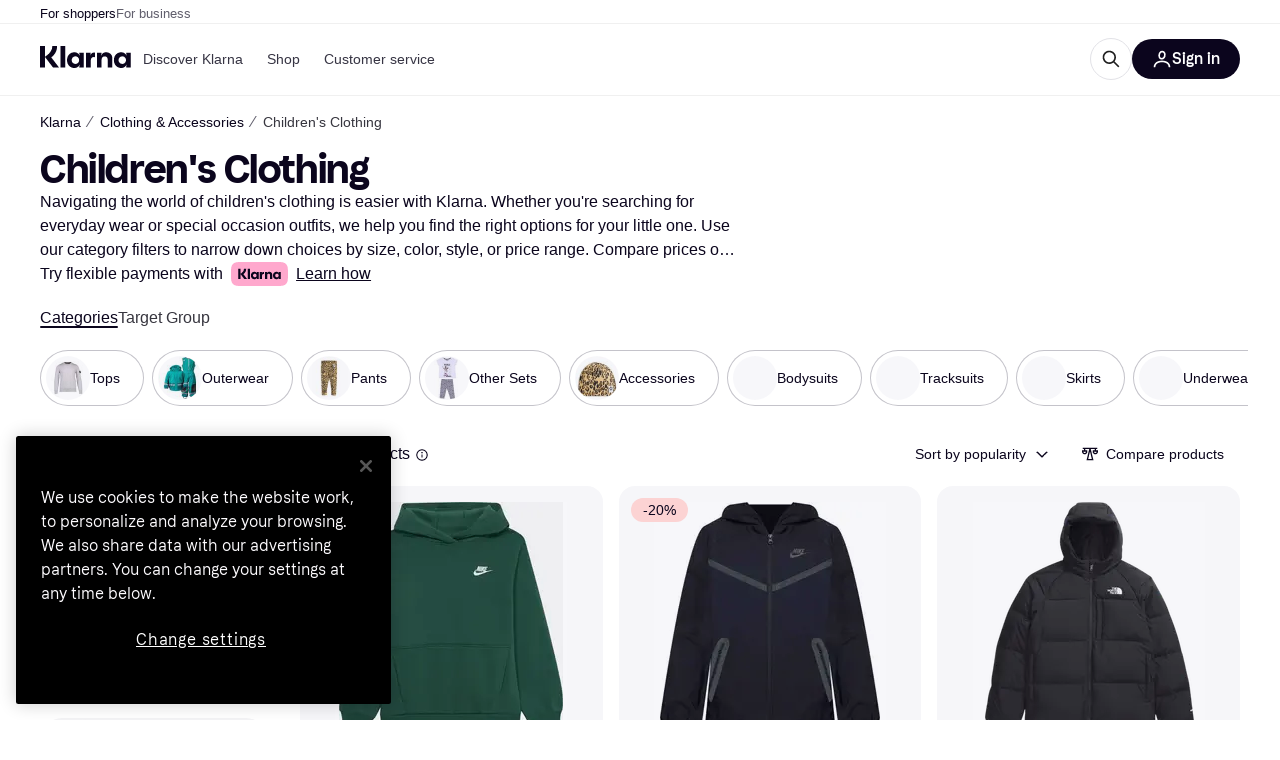

--- FILE ---
content_type: text/html; charset=utf-8
request_url: https://www.klarna.com/us/shopping/cl/cl359/Children-s-Clothing/
body_size: 137602
content:
<!DOCTYPE html><html lang="en-US" xmlns:fb="http://www.facebook.com/2008/fbml"><head>
<meta data-react-helmet="true" name="description" content="Compare prices on Children&#x27;s Clothing and shop the perfect Children&#x27;s Clothing at the best price on the market. ✓ Easy, fast and convenient. Welcome to Klarna!"/><meta data-react-helmet="true" name="twitter:card" content="summary_large_image"/><meta data-react-helmet="true" property="og:image" content="https://owp.klarna.com/product/grid/3241344401,3219655417,3137025644,3228304826,3146011536,3172356736,3169810162,3228346095?v=5"/><meta data-react-helmet="true" name="twitter:image" content="https://owp.klarna.com/product/grid/3241344401,3219655417,3137025644,3228304826,3146011536,3172356736,3169810162,3228346095?v=5"/><meta data-react-helmet="true" name="twitter:site" content="Klarna"/><meta data-react-helmet="true" name="twitter:creator" content="Klarna"/><meta data-react-helmet="true" property="og:title" content="Children&#x27;s Clothing - Best deals on Klarna US"/><meta data-react-helmet="true" name="twitter:title" content="Children&#x27;s Clothing - Best deals on Klarna US"/><meta data-react-helmet="true" property="og:description" content="Compare prices on Children&#x27;s Clothing on Klarna to help you find the best deal online"/><meta data-react-helmet="true" name="twitter:description" content="Compare prices on Children&#x27;s Clothing on Klarna to help you find the best deal online"/><meta data-react-helmet="true" property="og:site_name" content="Klarna US"/><meta data-react-helmet="true" property="og:type" content="website"/><meta data-react-helmet="true" property="og:url" content="https://www.klarna.com/us/shopping/cl/cl359/Children-s-Clothing/"/><meta data-react-helmet="true" name="apple-itunes-app" content="app-id=1115120118"/>
<title data-react-helmet="true">Children&#x27;s Clothing (1000+ products) find prices here »</title>
<link data-react-helmet="true" as="font" crossOrigin="" href="https://x.klarnacdn.net/ui/fonts/v1.5/KlarnaTitle-Bold.woff2" rel="preload" type="font/woff2"/><link data-react-helmet="true" as="font" crossOrigin="" href="https://x.klarnacdn.net/ui/fonts/v1.5/KlarnaText-Regular.woff2" rel="preload" type="font/woff2"/><link data-react-helmet="true" as="font" crossOrigin="" href="https://x.klarnacdn.net/ui/fonts/v1.5/KlarnaText-Italic.woff2" rel="preload" type="font/woff2"/><link data-react-helmet="true" as="font" crossOrigin="" href="https://x.klarnacdn.net/ui/fonts/v1.5/KlarnaText-Medium.woff2" rel="preload" type="font/woff2"/><link data-react-helmet="true" as="font" crossOrigin="" href="https://x.klarnacdn.net/ui/fonts/v1.5/KlarnaText-MediumItalic.woff2" rel="preload" type="font/woff2"/><link data-react-helmet="true" as="font" crossOrigin="" href="https://x.klarnacdn.net/ui/fonts/v1.5/KlarnaText-Bold.woff2" rel="preload" type="font/woff2"/><link data-react-helmet="true" as="font" crossOrigin="" href="https://x.klarnacdn.net/ui/fonts/v1.5/KlarnaText-BoldItalic.woff2" rel="preload" type="font/woff2"/><link data-react-helmet="true" rel="alternate" hrefLang="fi-FI" href="https://www.klarna.com/fi/shopping/cl/cl359/Lastenvaatteet/"/><link data-react-helmet="true" rel="alternate" hrefLang="en-IE" href="https://www.klarna.com/ie/shopping/cl/cl359/Children-s-Clothing/"/><link data-react-helmet="true" rel="alternate" hrefLang="nb-NO" href="https://www.klarna.com/no/shopping/cl/cl359/Barneklaer/"/><link data-react-helmet="true" rel="alternate" hrefLang="de-DE" href="https://www.klarna.com/de/shopping/cl/cl359/Kinderbekleidung/"/><link data-react-helmet="true" rel="alternate" hrefLang="en-US" href="https://www.klarna.com/us/shopping/cl/cl359/Children-s-Clothing/"/><link data-react-helmet="true" rel="alternate" hrefLang="es-ES" href="https://www.klarna.com/es/shopping/cl/cl359/Ropa-de-ninos/"/><link data-react-helmet="true" rel="alternate" hrefLang="it-IT" href="https://www.klarna.com/it/shopping/cl/cl359/Abbigliamento-per-bambini/"/><link data-react-helmet="true" rel="alternate" hrefLang="de-AT" href="https://www.klarna.com/at/shopping/cl/cl359/Kinderbekleidung/"/><link data-react-helmet="true" rel="alternate" hrefLang="nl-NL" href="https://www.klarna.com/nl/shopping/cl/cl359/Kinderkleding/"/><link data-react-helmet="true" rel="alternate" hrefLang="sv-SE" href="https://www.pricerunner.se/cl/359/Barnklaeder"/><link data-react-helmet="true" rel="alternate" hrefLang="da-DK" href="https://www.pricerunner.dk/cl/359/Boernetoej"/><link data-react-helmet="true" rel="alternate" hrefLang="fr-FR" href="https://www.klarna.com/fr/shopping/cl/cl359/Vetements-pour-enfants/"/><link data-react-helmet="true" rel="alternate" hrefLang="en-GB" href="https://www.pricerunner.com/cl/359/Children-s-Clothing"/><link data-react-helmet="true" rel="canonical" href="https://www.klarna.com/us/shopping/cl/cl359/Children-s-Clothing/"/><link data-react-helmet="true" rel="next" href="https://www.klarna.com/us/shopping/cl/cl359/Children-s-Clothing/?page=2"/><meta content="width=device-width,initial-scale=1" name="viewport"/><link rel="preload" as="image" imageSrcSet="https://owp.klarna.com/category/84x84/30300485-30300507.jpg 2x"/><link rel="preload" as="image" imageSrcSet="https://owp.klarna.com/category/84x84/30300485-30300499.jpg 2x"/><link rel="preload" as="image" imageSrcSet="https://owp.klarna.com/category/84x84/30300485-30300509.jpg 2x"/><link rel="preload" as="image" imageSrcSet="https://owp.klarna.com/category/84x84/100005112-100016710.jpg 2x"/><link rel="preload" as="image" imageSrcSet="https://owp.klarna.com/category/84x84/30300485-57850803.jpg 2x"/><script async="" nonce="335e1fcc-f003-414f-9bac-303696f89607" src="//pagead2.googlesyndication.com/tag/js/gpt.js?network-code=70081414"></script><meta content="yes" name="mobile-web-app-capable"/><meta content="yes" name="apple-mobile-web-app-capable"/><meta content="#ffffff" name="theme-color"/><meta content="#ffffff" name="msapplication-TileColor"/><meta content="https://owp.klarna.com/public/klarna/tileImage.png" name="msapplication-TileImage"/><link href="/favicon.ico" rel="icon" type="image/x-icon"/><link href="https://owp.klarna.com/public/klarna/appIcon.png" rel="apple-touch-icon"/><link href="/manifest.json" rel="manifest"/><link as="image" href="https://owp.klarna.com/product/232x232/3241344401/Nike-Sportswear-Club-Fleece-Hoodie-Small-Fir.jpg?ph=true&fmt=avif" imagesrcset="https://owp.klarna.com/product/232x232/3241344401/Nike-Sportswear-Club-Fleece-Hoodie-Small-Fir.jpg?ph=true&fmt=avif 1x, https://owp.klarna.com/product/464x464/3241344401/Nike-Sportswear-Club-Fleece-Hoodie-Small-Fir.jpg?ph=true&fmt=avif 2x" rel="preload" />
<link data-chunk="slots-klarnaFooter-KlarnaFooterOnVisible" rel="preload" as="style" href="https://owp.klarna.com/static/slots-klarnaFooter-KlarnaFooterOnVisible-6409dcb3.css" media="screen,print" charset="utf-8" nonce="335e1fcc-f003-414f-9bac-303696f89607">
<link data-chunk="ProductSection" rel="preload" as="style" href="https://owp.klarna.com/static/ProductSection-375d4e0d.css" media="screen,print" charset="utf-8" nonce="335e1fcc-f003-414f-9bac-303696f89607">
<link data-chunk="SideFilters" rel="preload" as="style" href="https://owp.klarna.com/static/SideFilters-7ec202d9.css" media="screen,print" charset="utf-8" nonce="335e1fcc-f003-414f-9bac-303696f89607">
<link data-chunk="features-searchCompare-routes-categoryList-CategoryListContainer" rel="preload" as="style" href="https://owp.klarna.com/static/features-searchCompare-routes-categoryList-CategoryListContainer-9d60a028.css" media="screen,print" charset="utf-8" nonce="335e1fcc-f003-414f-9bac-303696f89607">
<link data-chunk="apps-klarna-Layout" rel="preload" as="style" href="https://owp.klarna.com/static/apps-klarna-Layout-2d160a77.css" media="screen,print" charset="utf-8" nonce="335e1fcc-f003-414f-9bac-303696f89607">
<link data-chunk="apps-klarna-routeConfigs-klarna-routeConfig" rel="preload" as="style" href="https://owp.klarna.com/static/86262-e771d97d.css" media="screen,print" charset="utf-8" nonce="335e1fcc-f003-414f-9bac-303696f89607"><link crossorigin="" href="https://x.klarnacdn.net" rel="preconnect"/><link crossorigin="" href="https://images.ctfassets.net" rel="preconnect"/><link href="https://www.googletagmanager.com" rel="preconnect"/><link href="https://www.googleadservices.com" rel="preconnect"/><link href="https://www.google.com" rel="preconnect"/><link href="https://www.google-analytics.com" rel="preconnect"/><link href="https://googleads.g.doubleclick.net" rel="preconnect"/><link href="https://stats.g.doubleclick.net" rel="preconnect"/><link href="https://adservice.google.com" rel="preconnect"/><link href="https://ff.doubleclick.net" rel="preconnect"/><link href="https://securepubads.g.doubleclick.net" rel="preconnect"/><link href="https://pagead2.googlesyndication.com" rel="preconnect"/><link href="https://cdn.cookielaw.org" rel="preconnect"/><link data-chunk="apps-klarna-routeConfigs-klarna-routeConfig" rel="stylesheet" href="https://owp.klarna.com/static/86262-e771d97d.css" type="text/css" media="screen,print" charset="utf-8" nonce="335e1fcc-f003-414f-9bac-303696f89607">
<link data-chunk="apps-klarna-Layout" rel="stylesheet" href="https://owp.klarna.com/static/apps-klarna-Layout-2d160a77.css" type="text/css" media="screen,print" charset="utf-8" nonce="335e1fcc-f003-414f-9bac-303696f89607">
<link data-chunk="features-searchCompare-routes-categoryList-CategoryListContainer" rel="stylesheet" href="https://owp.klarna.com/static/features-searchCompare-routes-categoryList-CategoryListContainer-9d60a028.css" type="text/css" media="screen,print" charset="utf-8" nonce="335e1fcc-f003-414f-9bac-303696f89607">
<link data-chunk="SideFilters" rel="stylesheet" href="https://owp.klarna.com/static/SideFilters-7ec202d9.css" type="text/css" media="screen,print" charset="utf-8" nonce="335e1fcc-f003-414f-9bac-303696f89607">
<link data-chunk="ProductSection" rel="stylesheet" href="https://owp.klarna.com/static/ProductSection-375d4e0d.css" type="text/css" media="screen,print" charset="utf-8" nonce="335e1fcc-f003-414f-9bac-303696f89607">
<link data-chunk="slots-klarnaFooter-KlarnaFooterOnVisible" rel="stylesheet" href="https://owp.klarna.com/static/slots-klarnaFooter-KlarnaFooterOnVisible-6409dcb3.css" type="text/css" media="screen,print" charset="utf-8" nonce="335e1fcc-f003-414f-9bac-303696f89607"><style data-styled="true" data-styled-version="5.3.11">.iYIDDF path{fill:#0B051D;}/*!sc*/
.iYIDDF rect{fill:#0B051D;}/*!sc*/
.bdGcLV path{fill:#615F6D;}/*!sc*/
.bdGcLV rect{fill:#615F6D;}/*!sc*/
.jENgNh path{fill:currentColor;}/*!sc*/
.jENgNh rect{fill:currentColor;}/*!sc*/
.kGxstx path{fill:#1F1F1F;}/*!sc*/
.kGxstx rect{fill:#1F1F1F;}/*!sc*/
.loKavp path{fill:white;}/*!sc*/
.loKavp rect{fill:white;}/*!sc*/
data-styled.g6[id="sc-e8500097-0"]{content:"iYIDDF,bdGcLV,jENgNh,kGxstx,loKavp,"}/*!sc*/
.gjROge{color:white;display:-webkit-inline-box;display:-webkit-inline-flex;display:-ms-inline-flexbox;display:inline-flex;font-family:"Klarna Text",Roboto,Arial,sans-serif;font-size:1rem;font-weight:500;line-height:105%;overflow-wrap:break-word;word-wrap:break-word;-webkit-letter-spacing:-0.003rem;-moz-letter-spacing:-0.003rem;-ms-letter-spacing:-0.003rem;letter-spacing:-0.003rem;}/*!sc*/
data-styled.g10[id="sc-5d25b439-0"]{content:"gjROge,"}/*!sc*/
.jUvrHy{display:-webkit-box;display:-webkit-flex;display:-ms-flexbox;display:flex;-webkit-align-items:center;-webkit-box-align:center;-ms-flex-align:center;align-items:center;-webkit-box-pack:center;-webkit-justify-content:center;-ms-flex-pack:center;justify-content:center;border:unset;padding:16px 24px;gap:10px;border-radius:999px;cursor:pointer;white-space:nowrap;-webkit-text-decoration:none;text-decoration:none;background-color:transparent;border:1px solid #0B051D;border:1px solid #E2E2E7;}/*!sc*/
@media (min-width:1024px){.jUvrHy{padding:11px 60px;}}/*!sc*/
.jUvrHy:active{background-size:100%;-webkit-transition:background 0s,-webkit-transform 300ms;-webkit-transition:background 0s,transform 300ms;transition:background 0s,transform 300ms;-webkit-transform:scale(0.95);-ms-transform:scale(0.95);transform:scale(0.95);}/*!sc*/
.jUvrHy:focus-visible{background-color:#2C2242;outline:none;box-shadow:0 0 0 3px #7b57d8;}/*!sc*/
.jUvrHy:hover{background-color:#F3F3F5;}/*!sc*/
.jUvrHy:focus-visible{background-color:#F3F3F5;}/*!sc*/
.cwDkgC{display:-webkit-box;display:-webkit-flex;display:-ms-flexbox;display:flex;-webkit-align-items:center;-webkit-box-align:center;-ms-flex-align:center;align-items:center;-webkit-box-pack:center;-webkit-justify-content:center;-ms-flex-pack:center;justify-content:center;border:unset;padding:16px 24px;gap:10px;border-radius:999px;cursor:pointer;white-space:nowrap;-webkit-text-decoration:none;text-decoration:none;background-color:#0B051D;color:#FFFFFF;}/*!sc*/
@media (min-width:1024px){.cwDkgC{padding:11px 60px;}}/*!sc*/
.cwDkgC:active{background-size:100%;-webkit-transition:background 0s,-webkit-transform 300ms;-webkit-transition:background 0s,transform 300ms;transition:background 0s,transform 300ms;-webkit-transform:scale(0.95);-ms-transform:scale(0.95);transform:scale(0.95);}/*!sc*/
.cwDkgC:focus-visible{background-color:#2C2242;outline:none;box-shadow:0 0 0 3px #7b57d8;}/*!sc*/
.cwDkgC:hover{background-color:#2C2242;}/*!sc*/
.cwDkgC:focus-visible{background-color:#2C2242;}/*!sc*/
data-styled.g11[id="sc-5947690c-0"]{content:"jUvrHy,cwDkgC,"}/*!sc*/
.NGFAg{padding:10px;}/*!sc*/
.tswXG{padding:10px 20px;}/*!sc*/
data-styled.g12[id="sc-8271fe82-0"]{content:"NGFAg,tswXG,"}/*!sc*/
@media (max-width:639px){.eElbcI{padding:10px;}.eElbcI [data-icon-button-descriptor='label']{display:none;}}/*!sc*/
data-styled.g13[id="sc-7b826dbd-0"]{content:"eElbcI,"}/*!sc*/
.ftOfBV{position:-webkit-sticky;position:sticky;z-index:1009;background-color:#fff;left:0;right:0;top:0;padding:0 16px;border-bottom:1px solid rgb(0,0,0,0.06);}/*!sc*/
@media (min-width:768px){.ftOfBV{padding:0 40px;}}/*!sc*/
data-styled.g14[id="sc-f5f1731f-0"]{content:"ftOfBV,"}/*!sc*/
.lffGMU{height:72px;}/*!sc*/
data-styled.g15[id="sc-f5f1731f-1"]{content:"lffGMU,"}/*!sc*/
.dwuJLo{display:-webkit-box;display:-webkit-flex;display:-ms-flexbox;display:flex;-webkit-flex-direction:row;-ms-flex-direction:row;flex-direction:row;-webkit-align-items:center;-webkit-box-align:center;-ms-flex-align:center;align-items:center;gap:48px;max-width:1680px;margin:0 auto;height:100%;}/*!sc*/
data-styled.g16[id="sc-f5f1731f-2"]{content:"dwuJLo,"}/*!sc*/
.gqVygx{display:-webkit-box;display:-webkit-flex;display:-ms-flexbox;display:flex;-webkit-align-items:center;-webkit-box-align:center;-ms-flex-align:center;align-items:center;gap:16px;}/*!sc*/
data-styled.g17[id="sc-f5f1731f-3"]{content:"gqVygx,"}/*!sc*/
.dYxYfS{background-color:rgba(14,14,22,0.44);position:fixed;top:0;left:0;right:0;bottom:0;pointer-events:none;z-index:1002;opacity:0;}/*!sc*/
data-styled.g18[id="sc-f5f1731f-4"]{content:"dYxYfS,"}/*!sc*/
.gROOya{display:none;z-index:1000;}/*!sc*/
@media (min-width:1024px){.gROOya{display:block;}}/*!sc*/
data-styled.g19[id="sc-f5f1731f-5"]{content:"gROOya,"}/*!sc*/
.kXnQTU{z-index:1002;-webkit-transition:opacity 200ms;transition:opacity 200ms;}/*!sc*/
@media (min-width:1024px){.kXnQTU{display:none;}}/*!sc*/
data-styled.g20[id="sc-f5f1731f-6"]{content:"kXnQTU,"}/*!sc*/
.eRjZKG{background:none;border:none;cursor:pointer;padding:0;margin:0;display:-webkit-box;display:-webkit-flex;display:-ms-flexbox;display:flex;-webkit-align-items:center;-webkit-box-align:center;-ms-flex-align:center;align-items:center;-webkit-box-pack:center;-webkit-justify-content:center;-ms-flex-pack:center;justify-content:center;height:40px;width:52px;background-color:#FFA8CD;border-radius:20px;color:initial;}/*!sc*/
@media (min-width:1024px){.eRjZKG{display:none;}}/*!sc*/
data-styled.g21[id="sc-f5f1731f-7"]{content:"eRjZKG,"}/*!sc*/
.jaGuxD{display:-webkit-box;display:-webkit-flex;display:-ms-flexbox;display:flex;-webkit-flex-direction:row;-ms-flex-direction:row;flex-direction:row;-webkit-align-items:center;-webkit-box-align:center;-ms-flex-align:center;align-items:center;-webkit-box-pack:end;-webkit-justify-content:flex-end;-ms-flex-pack:end;justify-content:flex-end;gap:32px;margin-left:auto;-webkit-box-flex:1;-webkit-flex-grow:1;-ms-flex-positive:1;flex-grow:1;}/*!sc*/
@media (min-width:1024px){.jaGuxD{-webkit-box-flex:0;-webkit-flex-grow:0;-ms-flex-positive:0;flex-grow:0;}}/*!sc*/
data-styled.g22[id="sc-f5f1731f-8"]{content:"jaGuxD,"}/*!sc*/
.byncgS{display:none;max-width:700px;-webkit-box-flex:1;-webkit-flex-grow:1;-ms-flex-positive:1;flex-grow:1;-webkit-align-items:flex-end;-webkit-box-align:flex-end;-ms-flex-align:flex-end;align-items:flex-end;-webkit-transition:200ms ease-out all;transition:200ms ease-out all;-webkit-transform:translate(72px);-ms-transform:translate(72px);transform:translate(72px);opacity:0;pointer-events:none;}/*!sc*/
@media (min-width:768px){.byncgS{display:-webkit-box;display:-webkit-flex;display:-ms-flexbox;display:flex;}}/*!sc*/
.byncgS > div{width:0;min-width:0;}/*!sc*/
data-styled.g23[id="sc-f5f1731f-9"]{content:"byncgS,"}/*!sc*/
.dEfhBy{-webkit-transition:200ms ease-out all;transition:200ms ease-out all;height:0;overflow:hidden;}/*!sc*/
@media (min-width:768px){.dEfhBy{display:none;}}/*!sc*/
data-styled.g24[id="sc-f5f1731f-10"]{content:"dEfhBy,"}/*!sc*/
.yUlBI{display:-webkit-box;display:-webkit-flex;display:-ms-flexbox;display:flex;-webkit-flex-direction:row;-ms-flex-direction:row;flex-direction:row;gap:8px;-webkit-align-items:center;-webkit-box-align:center;-ms-flex-align:center;align-items:center;z-index:1;}/*!sc*/
data-styled.g25[id="sc-f5f1731f-11"]{content:"yUlBI,"}/*!sc*/
.iKnGky:focus-visible{outline:#7b57d8 auto 1px;}/*!sc*/
data-styled.g27[id="sc-71ad6693-0"]{content:"iKnGky,"}/*!sc*/
.iKLZGq{-webkit-align-items:center;-webkit-box-align:center;-ms-flex-align:center;align-items:center;background-color:transparent;border-radius:0;border:0;color:inherit;cursor:pointer;text-align:initial;margin:0;outline:0;padding:0;position:relative;-webkit-text-decoration:none;text-decoration:none;}/*!sc*/
data-styled.g28[id="sc-221f0a72-0"]{content:"iKLZGq,"}/*!sc*/
.kQnGCZ{background-color:transparent;border-radius:0;border:0;color:inherit;cursor:pointer;text-align:initial;margin:0;outline:0;padding:0;-webkit-text-decoration:none;text-decoration:none;}/*!sc*/
data-styled.g29[id="sc-d725c4ab-0"]{content:"kQnGCZ,"}/*!sc*/
.gPfdVJ{color:#0B051D;}/*!sc*/
.gPfdVJ:hover{-webkit-text-decoration:underline;text-decoration:underline;}/*!sc*/
.gPfdVJ:focus-visible{outline:#7b57d8 auto 1px;}/*!sc*/
data-styled.g30[id="sc-2fa43934-0"]{content:"gPfdVJ,"}/*!sc*/
.cEfXbS{color:#0B051D;cursor:default;font-family:inherit;font-size:inherit;-webkit-text-decoration:none;text-decoration:none;}/*!sc*/
.cEfXbS:focus-visible{outline:#7b57d8 auto 1px;}/*!sc*/
data-styled.g32[id="sc-2fa43934-2"]{content:"cEfXbS,"}/*!sc*/
.eoOujF{display:none;list-style:none;padding:0;margin:0;-webkit-flex-direction:row;-ms-flex-direction:row;flex-direction:row;overflow:auto;height:100%;-webkit-box-flex:1;-webkit-flex-grow:1;-ms-flex-positive:1;flex-grow:1;-webkit-align-items:center;-webkit-box-align:center;-ms-flex-align:center;align-items:center;}/*!sc*/
.eoOujF::-webkit-scrollbar{display:none;}/*!sc*/
@media (min-width:1024px){.eoOujF{display:-webkit-box;display:-webkit-flex;display:-ms-flexbox;display:flex;}}/*!sc*/
data-styled.g33[id="sc-f2c99058-0"]{content:"eoOujF,"}/*!sc*/
.IPVlU{visibility:hidden;position:absolute;}/*!sc*/
data-styled.g34[id="sc-f2c99058-1"]{content:"IPVlU,"}/*!sc*/
.eVABDo{position:relative;display:-webkit-box;display:-webkit-flex;display:-ms-flexbox;display:flex;line-height:16px;padding:8px 12px;text-wrap:nowrap;-webkit-align-items:center;-webkit-box-align:center;-ms-flex-align:center;align-items:center;-webkit-transition:color 200ms,background 200ms;transition:color 200ms,background 200ms;border-radius:20px;font-weight:500;background:none;color:#373544;}/*!sc*/
.eVABDo.eVABDo{cursor:pointer;font-size:14px;}/*!sc*/
.eVABDo:hover{-webkit-text-decoration:none;text-decoration:none;background:#E4E0F7;}/*!sc*/
data-styled.g35[id="sc-f2c99058-2"]{content:"eVABDo,"}/*!sc*/
.kdakLY{position:absolute;left:0;right:0;z-index:1000;opacity:0;pointer-events:none;}/*!sc*/
data-styled.g37[id="sc-f2c99058-4"]{content:"kdakLY,"}/*!sc*/
.icbHGf{position:fixed;display:-webkit-box;display:-webkit-flex;display:-ms-flexbox;display:flex;-webkit-flex-direction:column;-ms-flex-direction:column;flex-direction:column;top:0;left:0;bottom:0;background-color:#fff;padding:16px;-webkit-transform:translateY(0);-ms-transform:translateY(0);transform:translateY(0);-webkit-transition:-webkit-transform 200ms;-webkit-transition:transform 200ms;transition:transform 200ms;width:calc(100% - 32px);z-index:1010;overflow-y:auto;overflow-x:hidden;-webkit-transform:translateX(-100%);-ms-transform:translateX(-100%);transform:translateX(-100%);}/*!sc*/
@media (min-width:768px){.icbHGf{max-width:375px;padding:40px 40px;padding-bottom:0;}}/*!sc*/
@media (min-width:1024px){.icbHGf{display:none;}}/*!sc*/
data-styled.g64[id="sc-844e07fe-0"]{content:"icbHGf,"}/*!sc*/
.bqTJHE{display:-webkit-box;display:-webkit-flex;display:-ms-flexbox;display:flex;-webkit-align-items:center;-webkit-box-align:center;-ms-flex-align:center;align-items:center;-webkit-box-pack:center;-webkit-justify-content:center;-ms-flex-pack:center;justify-content:center;height:40px;width:52px;background-color:#FFA8CD;border-radius:20px;-webkit-align-self:flex-start;-ms-flex-item-align:start;align-self:flex-start;margin-bottom:32px;-webkit-flex-shrink:0;-ms-flex-negative:0;flex-shrink:0;}/*!sc*/
.bqTJHE:focus-visible{outline:#7b57d8 auto 1px;}/*!sc*/
data-styled.g72[id="sc-8435f1de-0"]{content:"bqTJHE,"}/*!sc*/
.hHCZgd{display:-webkit-box;display:-webkit-flex;display:-ms-flexbox;display:flex;position:relative;list-style:none;padding:0;-webkit-flex-direction:row;-ms-flex-direction:row;flex-direction:row;gap:16px;max-width:1680px;margin:0 auto -1px auto;z-index:1;height:0;-webkit-transition:0.4s;transition:0.4s;overflow:hidden;}/*!sc*/
@media (min-width:768px){.hHCZgd{height:24px;}.hHCZgd.collapsed{height:0;}}/*!sc*/
data-styled.g84[id="sc-dadaf772-0"]{content:"hHCZgd,"}/*!sc*/
.XYFJu{position:absolute;left:0;right:0;border-bottom:1px solid rgb(0,0,0,0.06);}/*!sc*/
@media (min-width:1024px){.XYFJu{display:-webkit-box;display:-webkit-flex;display:-ms-flexbox;display:flex;}}/*!sc*/
data-styled.g85[id="sc-dadaf772-1"]{content:"XYFJu,"}/*!sc*/
.iDGYmj{display:-webkit-box;display:-webkit-flex;display:-ms-flexbox;display:flex;}/*!sc*/
data-styled.g86[id="sc-dadaf772-2"]{content:"iDGYmj,"}/*!sc*/
.figyZg{color:#0B051D;font-size:13px;font-weight:500;padding:0;-webkit-transition:color 200ms;transition:color 200ms;height:100%;padding-top:4px;padding-bottom:3px;-webkit-text-decoration:none;text-decoration:none;}/*!sc*/
.figyZg:hover{color:#0B051D;}/*!sc*/
.figyZg:focus-visible{box-shadow:inset 0px 0px 0px 1px #7b57d8;}/*!sc*/
.mSNTt{color:#615F6D;font-size:13px;font-weight:400;padding:0;-webkit-transition:color 200ms;transition:color 200ms;height:100%;padding-top:4px;padding-bottom:3px;-webkit-text-decoration:none;text-decoration:none;}/*!sc*/
.mSNTt:hover{color:#0B051D;}/*!sc*/
.mSNTt:focus-visible{box-shadow:inset 0px 0px 0px 1px #7b57d8;}/*!sc*/
data-styled.g87[id="sc-dadaf772-3"]{content:"figyZg,mSNTt,"}/*!sc*/
.eQWlnO{border-radius:100px;border:none;display:-webkit-box;display:-webkit-flex;display:-ms-flexbox;display:flex;-webkit-align-items:center;-webkit-box-align:center;-ms-flex-align:center;align-items:center;-webkit-box-pack:center;-webkit-justify-content:center;-ms-flex-pack:center;justify-content:center;cursor:pointer;padding:10px;width:32px;height:32px;box-sizing:border-box;background:transparent;color:currentColor;-webkit-transition:background 200ms,box-shadow 200ms;transition:background 200ms,box-shadow 200ms;}/*!sc*/
.eQWlnO:hover{background:#020E0F0F;color:currentColor;}/*!sc*/
.eQWlnO:focus{background:#020E0F0F;box-shadow:0 0 0 2px #AA89F2;}/*!sc*/
.eQWlnO:active{background:#0E16213B;}/*!sc*/
data-styled.g93[id="sc-e49c6e9f-0"]{content:"eQWlnO,"}/*!sc*/
.bZGTho{display:-webkit-box;display:-webkit-flex;display:-ms-flexbox;display:flex;-webkit-box-flex:1;-webkit-flex-grow:1;-ms-flex-positive:1;flex-grow:1;-webkit-flex-wrap:nowrap;-ms-flex-wrap:nowrap;flex-wrap:nowrap;-webkit-align-items:center;-webkit-box-align:center;-ms-flex-align:center;align-items:center;height:40px;border:1px solid #e2e2e7;border-radius:22px;padding:0 6px 0 12px;background:#f5f5f7;color:#615f6d;font-size:14px;line-height:16.8px;-webkit-letter-spacing:-0.003em;-moz-letter-spacing:-0.003em;-ms-letter-spacing:-0.003em;letter-spacing:-0.003em;box-sizing:border-box;-webkit-transition:background 200ms;transition:background 200ms;}/*!sc*/
.bZGTho:hover{border-color:#ced2d4;color:#615F6D;}/*!sc*/
data-styled.g169[id="sc-9edba5fc-0"]{content:"bZGTho,"}/*!sc*/
.ihngoV{-webkit-flex-shrink:0;-ms-flex-negative:0;flex-shrink:0;}/*!sc*/
data-styled.g170[id="sc-9edba5fc-1"]{content:"ihngoV,"}/*!sc*/
.hwPDyV{-webkit-flex:1;-ms-flex:1;flex:1;height:100%;min-width:0;width:100%;border:none;padding:8px 12px;background:transparent;outline:none;color:inherit;font-family:"Klarna Text",Roboto,Arial,sans-serif;font-weight:400;font-size:inherit;text-overflow:ellipsis;white-space:nowrap;overflow:hidden;line-height:inherit;-webkit-letter-spacing:inherit;-moz-letter-spacing:inherit;-ms-letter-spacing:inherit;letter-spacing:inherit;-webkit-appearance:none;-moz-appearance:none;appearance:none;}/*!sc*/
.hwPDyV::-webkit-search-decoration,.hwPDyV::-webkit-search-cancel-button,.hwPDyV::-webkit-search-results-button,.hwPDyV::-webkit-search-results-decoration{-webkit-appearance:none;}/*!sc*/
.hwPDyV::-webkit-input-placeholder{color:inherit;}/*!sc*/
.hwPDyV::-moz-placeholder{color:inherit;}/*!sc*/
.hwPDyV:-ms-input-placeholder{color:inherit;}/*!sc*/
.hwPDyV::placeholder{color:inherit;}/*!sc*/
@media (max-width:640px){}/*!sc*/
data-styled.g171[id="sc-9edba5fc-2"]{content:"hwPDyV,"}/*!sc*/
.hSWhcq{display:none;margin-right:8px;-webkit-flex-shrink:0;-ms-flex-negative:0;flex-shrink:0;width:32px;height:32px;}/*!sc*/
@media (min-width:850px){.hSWhcq{width:32px;height:32px;}}/*!sc*/
data-styled.g172[id="sc-9edba5fc-3"]{content:"hSWhcq,"}/*!sc*/
.kJxZts{position:relative;min-width:300px;white-space:initial;-webkit-box-flex:1;-webkit-flex-grow:1;-ms-flex-positive:1;flex-grow:1;}/*!sc*/
data-styled.g199[id="sc-e396f5f3-0"]{content:"kJxZts,"}/*!sc*/
.bvVYdY{display:none;}/*!sc*/
@media (min-width:850px){.bvVYdY{display:block;position:fixed;background-color:#0e0e1670;z-index:-1;pointer-events:none;inset:0;opacity:0;-webkit-transition:opacity 200ms;transition:opacity 200ms;}}/*!sc*/
data-styled.g200[id="sc-e396f5f3-1"]{content:"bvVYdY,"}/*!sc*/
.HHsfK{display:-webkit-box;display:-webkit-flex;display:-ms-flexbox;display:flex;-webkit-align-items:center;-webkit-box-align:center;-ms-flex-align:center;align-items:center;}/*!sc*/
@media (max-width:849px){.HHsfK{margin:0;}}/*!sc*/
data-styled.g201[id="sc-e396f5f3-2"]{content:"HHsfK,"}/*!sc*/
</style></head><body><div id="root"><style>
          *, *::before, *::after {
            animation-play-state: paused !important;
          }
      </style><div><style data-emotion="css-global elaa8i">:root{--colors-bg-page:#FFFFFF;--colors-bg-plain:#FFFFFF;--colors-bg-container:#F8F7FA;--colors-bg-subtle:#F3F3F5;--colors-bg-neutral:#E2E2E7;--colors-bg-inverse:#0B051D;--colors-bg-accent:#7039E2;--colors-bg-negative:#AE1D1D;--colors-bg-warning:#FBC64D;--colors-bg-positive:#046234;--colors-bg-brand:#FFA8CD;--colors-text-default:#0B051D;--colors-text-body:#282636;--colors-text-subtle:#504F5F;--colors-text-disabled:#96959F;--colors-text-placeholder:#96959F;--colors-text-inverse:#F9F8F5;--colors-text-accent:#582FB4;--colors-text-accent-heading:#7039E2;--colors-text-negative:#931414;--colors-text-negative-heading:#DC2B2B;--colors-text-warning:#664600;--colors-text-warning-heading:#885F00;--colors-text-positive:#046234;--colors-text-positive-heading:#06884A;--colors-text-link:#1F4DA3;--colors-border-default:#E2E2E7;--colors-border-neutral:#C4C3CA;--colors-border-active:#0B051D;--colors-border-negative:#AE1D1D;--colors-border-warning:#885F00;--colors-border-positive:#06884A;--colors-btn-primary:#0B051D;--colors-btn-secondary:#F3F3F5;--colors-btn-tertiary:#FFFFFF;--colors-btn-ghost:rgba(255, 255, 255, 0);--colors-btn-brand:#FFA8CD;--colors-btn-danger:#AE1D1D;--colors-btn-disabled:#F3F3F5;--colors-btn-idle:#C4C3CA;--colors-badge-strong:#000000;--colors-badge-pop:#CFF066;--colors-badge-brand:#FFA8CD;--colors-badge-accent:#7B57D8;--colors-badge-accent-inverse:#E4E0F7;--colors-badge-positive:#06884A;--colors-badge-positive-inverse:#8AEFB1;--colors-badge-negative:#AE1D1D;--colors-badge-negative-inverse:#FF8686;--colors-badge-warning:#AD7C00;--colors-badge-warning-inverse:#FFD987;--colors-overlay-hover-default:rgba(0, 0, 0, 0.04);--colors-overlay-hover-inverse:rgba(255, 255, 255, 0.12);--colors-overlay-press-default:rgba(0, 0, 0, 0.08);--colors-overlay-press-inverse:rgba(255, 255, 255, 0.16);--colors-overlay-fadeout:rgba(255, 255, 255, 0.56);--colors-overlay-dialog:rgba(0, 0, 0, 0.16);--colors-overlay-image-subtle:rgba(102, 102, 153, 0.05);--colors-overlay-image-darken:rgba(0, 0, 0, 0.24);--colors-overlay-border-subtle:rgba(11, 5, 29, 0.12);--colors-overlay-shimmer:#FFFFFF;--colors-data-strong:#000000;--colors-data-neutral:#96959F;--colors-data-pop:#AAD336;--colors-data-positive:#0EAA5D;--colors-data-negative:#DC2B2B;--colors-data-warning:#DFA200;--colors-data-1:#E57DAF;--colors-data-2:#7039E2;--colors-data-3:#379FAA;--colors-data-4:#CF7F3E;--colors-data-5:#A03DB3;--colors-data-6:#3F7FDC;--colors-data-7:#1A6773;--colors-data-8:#AC4A85;--colors-data-9:#3D2A70;--colors-data-10:#1F4DA3;--colors-data-11:#984E22;--colors-data-12:#65117D;--colors-klarna-pink:#FFA8CD;--colors-klarna-eggplant:#2C2242;--colors-klarna-black:#0B051D;--colors-klarna-balloon:#B798BE;--colors-klarna-off-white:#F9F8F5;--colors-klarna-herring:#E4E3DF;--colors-klarna-sticky-note:#E6FFA9;--colors-transparent:rgba(255, 255, 255, 0);--fonts-font-system:-apple-system,BlinkMacSystemFont,"Segoe UI",Roboto,Arial,sans-serif;--fonts-font-monospace:monospace,-apple-system,BlinkMacSystemFont,"Segoe UI",Roboto,Arial,sans-serif;--fonts-font-brand-title:Klarna Title,-apple-system,BlinkMacSystemFont,"Segoe UI",Roboto,Arial,sans-serif;--fonts-font-brand-text:Klarna Text,-apple-system,BlinkMacSystemFont,"Segoe UI",Roboto,Arial,sans-serif;--textSizes-display-mobile-s:2rem;--textSizes-display-desktop-s:2.5rem;--textSizes-display-mobile-m:2.5rem;--textSizes-display-desktop-m:3.25rem;--textSizes-display-mobile-l:3.25rem;--textSizes-display-desktop-l:4rem;--textSizes-display-mobile-xl:4.25rem;--textSizes-display-desktop-xl:5.25rem;--textSizes-heading-mobile-s:1.25rem;--textSizes-heading-desktop-s:1.5rem;--textSizes-heading-mobile-m:1.75rem;--textSizes-heading-desktop-m:2rem;--textSizes-heading-mobile-l:2.5rem;--textSizes-heading-desktop-l:2.75rem;--textSizes-heading-mobile-xl:2.75rem;--textSizes-heading-desktop-xl:3.25rem;--textSizes-text-mobile-xs:0.75rem;--textSizes-text-desktop-xs:0.75rem;--textSizes-text-mobile-s:0.875rem;--textSizes-text-desktop-s:0.875rem;--textSizes-text-mobile-m:1rem;--textSizes-text-desktop-m:1rem;--textSizes-text-mobile-l:1.125rem;--textSizes-text-desktop-l:1.25rem;--lineHeights-display-mobile-s:2rem;--lineHeights-display-desktop-s:2.5rem;--lineHeights-display-mobile-m:2.5rem;--lineHeights-display-desktop-m:2.75rem;--lineHeights-display-mobile-l:3rem;--lineHeights-display-desktop-l:3.5rem;--lineHeights-display-mobile-xl:3.5rem;--lineHeights-display-desktop-xl:4.5rem;--lineHeights-heading-mobile-s:1.5rem;--lineHeights-heading-desktop-s:2rem;--lineHeights-heading-mobile-m:2rem;--lineHeights-heading-desktop-m:2.5rem;--lineHeights-heading-mobile-l:2.5rem;--lineHeights-heading-desktop-l:3rem;--lineHeights-heading-mobile-xl:3rem;--lineHeights-heading-desktop-xl:3.5rem;--lineHeights-body-mobile-xs:1rem;--lineHeights-body-desktop-xs:1rem;--lineHeights-body-mobile-s:1.25rem;--lineHeights-body-desktop-s:1.25rem;--lineHeights-body-mobile-m:1.5rem;--lineHeights-body-desktop-m:1.5rem;--lineHeights-body-mobile-l:1.5rem;--lineHeights-body-desktop-l:1.75rem;--lineHeights-label-mobile-xs:0.75rem;--lineHeights-label-desktop-xs:0.75rem;--lineHeights-label-mobile-s:1rem;--lineHeights-label-desktop-s:1rem;--lineHeights-label-mobile-m:1.25rem;--lineHeights-label-desktop-m:1.25rem;--lineHeights-label-mobile-l:1.25rem;--lineHeights-label-desktop-l:1.5rem;--radiuses-radius-4:4px;--radiuses-radius-8:8px;--radiuses-radius-12:12px;--radiuses-radius-16:16px;--radiuses-radius-24:24px;--radiuses-radius-32:32px;--radiuses-radius-round:99999px;--shadows-shadow-s:0px 2px 4px 0px rgba(0, 0, 0, 0.1);--shadows-shadow-m:0px 6px 12px 0px rgba(0, 0, 0, 0.1);--shadows-shadow-l:0px 12px 24px 0px rgba(0, 0, 0, 0.1);--spaces-space-4:4px;--spaces-space-8:8px;--spaces-space-12:12px;--spaces-space-16:16px;--spaces-space-24:24px;--spaces-space-32:32px;--spaces-space-40:40px;--spaces-space-48:48px;--spaces-space-64:64px;--spaces-space-80:80px;--weights-normal:400;--weights-medium:500;--weights-bold:700;}</style><style data-emotion="css-global 1fh6v4g">body{font-family:var(--fonts-font-system);color:var(--colors-text-default);line-height:var(--lineHeights-label-desktop-m);font-size:var(--textSizes-text-desktop-m);}body *:focus-visible:not(input, textarea):not(.klarna-ui-focus-wrapper *),body input[type="checkbox"]:focus-visible:not(.klarna-ui-focus-wrapper *),body input[type="radio"]:focus-visible:not(.klarna-ui-focus-wrapper *),body .klarna-ui-focus-wrapper:focus-within:has(:focus-visible){outline:2px solid var(--colors-border-active);outline-offset:2px;}</style><style data-emotion="css 1obf64m">.css-1obf64m{display:contents;}</style><div class="css-1obf64m"><style data-emotion="pr-global gcxk1a">:root{--brand10:#EFECFF;--brand20:#E4E0F7;--brand30:#D9C2FB;--brand40:#AA89F2;--brand50:#7B57D8;--brand60:#7039E2;--brand70:#5C32B8;--brand80:#3D2A70;--brand90:#2C2242;--brand100:#0B051D;--primaryActionBase:#0B051D;--primary-action-base:#0B051D;--primaryActionHover:#28272E;--primary-action-hover:#28272E;--primaryActionActive:#0B051D;--primary-action-active:#0B051D;--primaryActionDisabled:#E2E2E7;--primary-action-disabled:#E2E2E7;--cta10:#FFD0E2;--cta20:#FFD0E2;--cta30:#FFA8CD;--cta40:#FFD0E2;--cta60:#FFA8CD;--cta80:#E27EAC;--cta100:#E27EAC;--content0:#ffffff;--content10:#feede2;--content20:#f3d5d0;--content40:#e2beb7;--content60:#bc627b;--content80:#910737;--content90:#3d0f1f;--headingContent:#282b30;--heading-content:#282b30;--positive10:#CCF9D4;--positive20:#A8F3B7;--positive30:#88DBA5;--positive40:#48A77B;--positive50:#287E59;--positive60:#136E43;--positive70:#1A5B33;--positive80:#014822;--positive90:#00331D;--positive100:#00331D;--warning10:#F9F0AA;--warning20:#F0E788;--warning30:#DBCA6E;--warning40:#A79542;--warning50:#7C7027;--warning60:#6D621D;--warning70:#554C14;--warning80:#423900;--warning90:#423900;--warning100:#423900;--negative10:#FFE9E9;--negative20:#FDE2E2;--negative30:#F5BECA;--negative40:#E47B93;--negative50:#B94966;--negative60:#B62454;--negative70:#942546;--negative80:#6A152F;--negative90:#500D22;--negative100:#500D22;--grayscale0:#FFFFFF;--grayscale10:#F3F3F5;--grayscale20:#E2E2E7;--grayscale30:#C4C3CA;--grayscale40:#96959F;--grayscale50:#706E7B;--grayscale60:#615F6D;--grayscale80:#37363F;--grayscale90:#28272E;--grayscale100:#0B051D;--saleText:#e61919;--sale-text:#e61919;--saleBackground:#ffcfcf;--sale-background:#ffcfcf;--sponsored10:#f5f6f5;--sponsored20:#d0dad4;--sponsored60:#2e5e40;--sponsored80:#2e5d40;--supportPrimary10:#EFECFF;--support-primary10:#EFECFF;--supportPrimary20:#E4E0F7;--support-primary20:#E4E0F7;--supportPrimary30:#D9C2FB;--support-primary30:#D9C2FB;--supportPrimary40:#AA89F2;--support-primary40:#AA89F2;--supportPrimary50:#7B57D8;--support-primary50:#7B57D8;--supportPrimary60:#7039E2;--support-primary60:#7039E2;--supportPrimary70:#5C32B8;--support-primary70:#5C32B8;--supportPrimary80:#3D2A70;--support-primary80:#3D2A70;--supportPrimary90:#2C2242;--support-primary90:#2C2242;--supportPrimary100:#0B051D;--support-primary100:#0B051D;--supportSecondary10:#CCF9D4;--support-secondary10:#CCF9D4;--supportSecondary20:#A8F3B7;--support-secondary20:#A8F3B7;--supportSecondary30:#88DBA5;--support-secondary30:#88DBA5;--supportSecondary40:#48A77B;--support-secondary40:#48A77B;--supportSecondary60:#136E43;--support-secondary60:#136E43;--supportSecondary80:#014822;--support-secondary80:#014822;--supportSecondary100:#00331D;--support-secondary100:#00331D;--info:#7039E2;--info10:#EFECFF;--info20:#E4E0F7;--info30:#D9C2FB;--info40:#AA89F2;--info60:#7039E2;--info80:#3D2A70;--info100:#0B051D;--balloon35:#B798BE;--border10:#F3F3F5;--border20:#E2E2E7;--border40:#C4C3CA;--border60:#615F6D;--border95:#1D192A;--border100:#0B051D;--stickynote10:#E6FFA9;--stickynote20:#CFF066;--stickynote30:#AAD336;--herring20:#E4E3DF;--offwhite:#F9F8F5;--inputDecoration:#C4C3CA;--input-decoration:#C4C3CA;--inputDecorationActive:#0B051D;--input-decoration-active:#0B051D;--inputPlaceholder:#37363F;--input-placeholder:#37363F;--inputBackground:#FFFFFF;--input-background:#FFFFFF;--inputBackgroundDisabled:#E2E2E7;--input-background-disabled:#E2E2E7;--inputDecorationSecondary:#E2E2E7;--input-decoration-secondary:#E2E2E7;--inputDecorationSecondaryActive:#C4C3CA;--input-decoration-secondary-active:#C4C3CA;--ribonDefaultText:#0B051D;--ribbon-default-text:#0B051D;--ribonDefaultBackground:#E4E0F7;--ribbon-default-background:#E4E3DF;--ribbonSaleText:#B62454;--ribbon-sale-text:#B62454;--ribbonSaleBackground:#FDE2E2;--ribbon-sale-background:#FDE2E2;--ribbonRankText:#0B051D;--ribbon-rank-text:#0B051D;--ribbonRankBackground:#E4E0F7;--ribbon-rank-background:#E4E0F7;--ribbonTrendingText:#0B051D;--ribbon-trending-text:#0B051D;--ribbonTrendingBackground:#E4E0F7;--ribbon-trending-background:#E4E0F7;--ribbonPopularText:#0B051D;--ribbon-popular-text:#0B051D;--ribbonPopularBackground:#E4E0F7;--ribbon-popular-background:#E4E0F7;--ribbonWatchedText:#0B051D;--ribbon-watched-text:#0B051D;--ribbonWatchedBackground:#E6FFA9;--ribbon-watched-background:#E6FFA9;--ribbonForeignStoreText:#37363F;--ribbon-foreign-store-text:#37363F;--ribbonForeignStoreBackground:#F3F3F5;--ribbon-foreign-store-background:#F3F3F5;--ribbonTestText:#FFFFFF;--ribbon-test-text:#FFFFFF;--ribbonTestBackground:#0B051D;--ribbon-test-background:#0B051D;--ribbonInStockText:#00331D;--ribbon-in-stock-text:#00331D;--ribbonInStockBackground:#A8F3B7;--ribbon-in-stock-background:#A8F3B7;--ribbonOutOfStockText:#500D22;--ribbon-out-of-stock-text:#500D22;--ribbonOutOfStockBackground:#FDE2E2;--ribbon-out-of-stock-background:#FDE2E2;--ribbonUnknownStockText:#37363F;--ribbon-unknown-stock-text:#37363F;--ribbonUnknownStockBackground:#F3F3F5;--ribbon-unknown-stock-background:#F3F3F5;--brand:#0B051D;--cta:#E27EAC;--positive:#48A77B;--warning:#A79542;--negative:#B62454;--border:#E2E2E7;--illustrationBackground:#0B051D;--illustration-background:#0B051D;--illustrationHighlight:#FFFFFF;--illustration-highlight:#FFFFFF;--linkPrimary:#0B051D;--link-primary:#0B051D;--linkPrimaryHover:inherit;--link-primary-hover:inherit;--textPrimary:#0B051D;--text-primary:#0B051D;--textSecondary:#37363F;--text-secondary:#37363F;--textTertiary:#a1a8b3;--text-tertiary:#a1a8b3;--textDisabled:#96959F;--text-disabled:#96959F;--textOnBackground:#FFFFFF;--text-on-background:#FFFFFF;--textInverse:#FFFFFF;--text-inverse:#FFFFFF;--textContentPrimary:#282b30;--text-content-primary:#282b30;--textContentSecondary:#5b6370;--text-content-secondary:#5b6370;--textCta:#0B051D;--text-cta:#0B051D;--buttonBackgroundSecondary:#F3F3F5;--button-background-secondary:#F3F3F5;--buttonBackgroundSecondaryHover:#E2E2E7;--button-background-secondary-hover:#E2E2E7;--overlayPrimary:rgba(52, 52, 52, 0.7);--overlay-primary:rgba(52, 52, 52, 0.7);--overlaySecondary:rgba(255, 255, 255, 0.5);--overlay-secondary:rgba(255, 255, 255, 0.5);--overlayContent:rgba(51, 53, 54, 0.04);--overlay-content:rgba(51, 53, 54, 0.04);--overlayImage:rgba(102, 102, 153, 0.05);--overlay-image:rgba(102, 102, 153, 0.05);--overlayWatched:rgba(77, 150, 105, 0.05);--overlay-watched:rgba(77, 150, 105, 0.05);--overlaySale:rgba(215, 24, 24, 0.05);--overlay-sale:rgba(215, 24, 24, 0.05);--overlayTrending:rgba(19, 121, 212, 0.05);--overlay-trending:rgba(19, 121, 212, 0.05);--overlayNewProduct:rgba(19, 121, 212, 0.05);--overlay-new-product:rgba(19, 121, 212, 0.05);--overlayContentImage:#52031e;--overlay-content-image:#52031e;--ratingText:#fefefe;--rating-text:#fefefe;--ratingBackground:#0B051D;--rating-background:#0B051D;--ratingEmpty:#C4C3CA;--rating-empty:#C4C3CA;--shadowPrimary:none;--shadow-primary:none;--shadowSecondary:none;--shadow-secondary:none;--headerLogo:#0B051D;--header-logo:#0B051D;--headerIcon:#0B051D;--header-icon:#0B051D;--headerLink:#0B051D;--header-link:#0B051D;--headerLinkHover:#37363F;--header-link-hover:#37363F;--headerLinkActive:#0B051D;--header-link-active:#0B051D;--headerBorder:#ebeff5;--header-border:#ebeff5;--headerBackground:#fefefe;--header-background:#fefefe;--footerBackground:#0B051D;--footer-background:#0B051D;--footerHeading:#FFFFFF;--footer-heading:#FFFFFF;--footerLogo:#FFFFFF;--footer-logo:#FFFFFF;--footerTopContentBackground:#0B051D;--footer-top-content-background:#0B051D;--footerTopContentHeading:#FFFFFF;--footer-top-content-heading:#FFFFFF;--footerTopContentText:#FFFFFF;--footer-top-content-text:#FFFFFF;--focus:#7B57D8;--frameBackgroundHover:#f1f1f1;--frame-background-hover:#f1f1f1;--frameBackgroundPressed:#e2e2e2;--frame-background-pressed:#e2e2e2;--backgroundPage:#FFFFFF;--background-page:#FFFFFF;--backgroundPrimary:#FFFFFF;--background-primary:#FFFFFF;--backgroundPrimaryHover:#F3F3F5;--background-primary-hover:#F3F3F5;--backgroundSecondary:#F3F3F5;--background-secondary:#F3F3F5;--backgroundSecondaryHover:#E2E2E7;--background-secondary-hover:#E2E2E7;--backgroundInverse:#0B051D;--background-inverse:#0B051D;--backgroundContentPrimary:#FFFFFF;--background-content-primary:#FFFFFF;--backgroundContentPrimaryHover:#F3F3F5;--background-content-primary-hover:#F3F3F5;--backgroundContentSecondary:#F3F3F5;--background-content-secondary:#F3F3F5;--backgroundContentSecondaryHover:#E2E2E7;--background-content-secondary-hover:#E2E2E7;--backgroundLoading1:#F3F3F5;--background-loading1:#F3F3F5;--backgroundLoading2:#E2E2E7;--background-loading2:#E2E2E7;--backgroundTertiary:#C4C3CA;--background-tertiary:#C4C3CA;--backgroundTertiaryHover:#96959F;--background-tertiary-hover:#96959F;--text-size-xs:0.75rem;--text-size-s:0.875rem;--text-size-m:1rem;--text-size-l:1.25rem;--text-size-xl:1.625rem;--text-lh-xxs:14px;--text-lh-xs:18px;--text-lh-s:20px;--text-lh-m:24px;--text-lh-l:32px;--text-lh-xl:36px;--heading-size-xxs:0.875rem;--heading-size-xs:1rem;--heading-size-s:1.25rem;--heading-size-m:1.625rem;--heading-size-l:2rem;--heading-size-xl:2.5625rem;--heading-size-xxl:3.25rem;--heading-lh-xxs:18px;--heading-lh-xs:22px;--heading-lh-s:26px;--heading-lh-m:32px;--heading-lh-l:36px;--heading-lh-xl:42px;--heading-lh-xxl:52px;--weight-normal:400;--weight-medium:500;--weight-bold:500;--weight-heavy:700;--font-normal:Klarna Text;--font-medium:Klarna Text;--font-bold:Klarna Text;--font-heavy:Klarna Text;--heading-font-normal:Klarna Text;--heading-font-medium:Klarna Text;--heading-font-bold:Klarna Text;--heading-font-heavy:Klarna Text;--radius-xs:2px;--radius-s:4px;--radius-sm:8px;--radius-m:12px;--radius-l:16px;--radius-xl:24px;--radius-xxl:32px;}</style><style data-emotion="pr-global ka8ec4">:root{--brand10:#EFECFF;--brand20:#E4E0F7;--brand30:#D9C2FB;--brand40:#AA89F2;--brand50:#7B57D8;--brand60:#7039E2;--brand70:#5C32B8;--brand80:#3D2A70;--brand90:#2C2242;--brand100:#0B051D;--primaryActionBase:#0B051D;--primary-action-base:#0B051D;--primaryActionHover:#28272E;--primary-action-hover:#28272E;--primaryActionActive:#0B051D;--primary-action-active:#0B051D;--primaryActionDisabled:#E2E2E7;--primary-action-disabled:#E2E2E7;--cta10:#FFD0E2;--cta20:#FFD0E2;--cta40:#FFD0E2;--cta60:#FFA8CD;--cta80:#E27EAC;--cta100:#E27EAC;--positive10:#CCF9D4;--positive20:#A8F3B7;--positive40:#48A77B;--positive60:#136E43;--positive80:#014822;--positive100:#00331D;--warning10:#F9F0AA;--warning20:#F0E788;--warning40:#A79542;--warning60:#6D621D;--warning80:#423900;--warning100:#423900;--negative10:#FFE9E9;--negative20:#FDE2E2;--negative40:#E47B93;--negative60:#B62454;--negative80:#6A152F;--negative100:#500D22;--grayscale0:#FFFFFF;--grayscale10:#F3F3F5;--grayscale20:#E2E2E7;--grayscale30:#C4C3CA;--grayscale40:#96959F;--grayscale50:#706E7B;--grayscale60:#615F6D;--grayscale80:#37363F;--grayscale90:#28272E;--grayscale100:#0B051D;--supportPrimary10:#EFECFF;--supportPrimary20:#E4E0F7;--supportPrimary40:#AA89F2;--supportPrimary60:#7039E2;--supportPrimary80:#3D2A70;--supportPrimary100:#0B051D;--supportSecondary10:#CCF9D4;--supportSecondary20:#A8F3B7;--supportSecondary40:#48A77B;--supportSecondary60:#136E43;--supportSecondary80:#014822;--supportSecondary100:#00331D;--info10:#EFECFF;--info20:#E4E0F7;--info40:#AA89F2;--info60:#7039E2;--info80:#3D2A70;--info100:#0B051D;--border20:#E2E2E7;--border40:#C4C3CA;--border60:#615F6D;--border100:#0B051D;--inputDecoration:#C4C3CA;--input-decoration:#C4C3CA;--inputDecorationActive:#0B051D;--input-decoration-active:#0B051D;--inputPlaceholder:#37363F;--input-placeholder:#37363F;--inputBackground:#FFFFFF;--input-background:#FFFFFF;--inputBackgroundDisabled:#E2E2E7;--input-background-disabled:#E2E2E7;--inputDecorationSecondary:#E2E2E7;--input-decoration-secondary:#E2E2E7;--inputDecorationSecondaryActive:#C4C3CA;--input-decoration-secondary-active:#C4C3CA;--ribbon-default-text:#0B051D;--ribbon-default-background:#E4E3DF;--ribbon-sale-text:#0B051D;--ribbon-sale-background:#FCD3D3;--ribbon-rank-text:#0B051D;--ribbon-rank-background:#E4E0F7;--ribbon-trending-text:#0B051D;--ribbon-trending-background:#E4E0F7;--ribbon-popular-text:#0B051D;--ribbon-popular-background:#E4E0F7;--ribbon-watched-text:#0B051D;--ribbon-watched-background:#E6FFA9;--ribbon-foreign-store-text:#37363F;--ribbon-foreign-store-background:#F3F3F5;--ribbon-test-text:#FFFFFF;--ribbon-test-background:#0B051D;--ribbon-in-stock-text:#00331D;--ribbon-in-stock-background:#A8F3B7;--ribbon-out-of-stock-text:#500D22;--ribbon-out-of-stock-background:#FDE2E2;--ribbon-unknown-stock-text:#37363F;--ribbon-unknown-stock-background:#F3F3F5;--brand:#0B051D;--cta:#E27EAC;--positive:#48A77B;--warning:#A79542;--negative:#B62454;--border:#E2E2E7;--info:#7039E2;--illustration-background:#0B051D;--illustration-highlight:#FFFFFF;--link-primary:#0B051D;--link-primary-hover:inherit;--text-primary:#0B051D;--text-secondary:#37363F;--text-cta:#0B051D;--text-disabled:#96959F;--text-on-background:#FFFFFF;--text-inverse:#FFFFFF;--button-background-secondary:#F3F3F5;--button-background-secondary-hover:#E2E2E7;--overlay-primary:rgba(52, 52, 52, 0.7);--overlay-secondary:rgba(255, 255, 255, 0.5);--overlay-content:rgba(51, 53, 54, 0.04);--overlay-image:rgba(102, 102, 153, 0.05);--rating-empty:#C4C3CA;--rating-background:#0B051D;--shadow-primary:none;--shadow-secondary:none;--header-logo:#0B051D;--header-icon:#0B051D;--header-link:#0B051D;--header-link-hover:#37363F;--header-link-active:#0B051D;--footer-background:#0B051D;--footer-heading:#FFFFFF;--footer-logo:#FFFFFF;--footer-top-content-background:#0B051D;--footer-top-content-heading:#FFFFFF;--footer-top-content-text:#FFFFFF;--focus:#7B57D8;--frame-background-hover:#f1f1f1;--frame-background-pressed:#e2e2e2;--background-page:#FFFFFF;--background-primary:#FFFFFF;--background-primary-hover:#F3F3F5;--background-secondary:#F3F3F5;--background-secondary-hover:#E2E2E7;--background-inverse:#0B051D;--background-content-primary:#FFFFFF;--background-content-primary-hover:#F3F3F5;--background-content-secondary:#F3F3F5;--background-content-secondary-hover:#E2E2E7;--background-loading1:#F3F3F5;--background-loading2:#E2E2E7;--background-tertiary:#C4C3CA;--background-tertiary-hover:#96959F;--text-tertiary:var(--grayscale60);--heading-content:var(--grayscale100);--text-content-primary:var(--text-primary);--text-content-secondary:var(--text-secondary);--rating-text:var(--text-on-background);--header-background:var(--grayscale0);--header-border:var(--border20);--text-size-xs:0.75rem;--text-size-s:0.875rem;--text-size-m:1rem;--text-size-l:1.25rem;--text-size-xl:1.625rem;--heading-size-xxs:0.875rem;--heading-size-xs:1rem;--heading-size-s:1.25rem;--heading-size-m:1.625rem;--heading-size-l:2rem;--heading-size-xl:2.5625rem;--heading-size-xxl:3.25rem;--weight-normal:400;--weight-medium:500;--weight-bold:500;--weight-heavy:700;--font-normal:Klarna Text;--font-medium:Klarna Text;--font-bold:Klarna Text;--font-heavy:Klarna Text;--heading-font-normal:Klarna Title;--heading-font-medium:Klarna Title;--heading-font-bold:Klarna Title;--heading-font-heavy:Klarna Title;}</style><div class="D6qLxYJoO6"><div id="announcement"></div><style data-emotion="pr jmyrhm">.pr-jmyrhm{position:-webkit-sticky;position:sticky;display:flex;flex-direction:column;flex-shrink:0;z-index:700;inset:0;}</style><div class="pr-jmyrhm"><div class="sc-f5f1731f-4 sc-f5f1731f-6 dYxYfS kXnQTU"></div><div class="sc-f5f1731f-4 sc-f5f1731f-5 dYxYfS gROOya"></div><div class="sc-f5f1731f-0 ftOfBV"><ul class="sc-dadaf772-0 hHCZgd"><li class="sc-dadaf772-2 iDGYmj"><a class="sc-d725c4ab-0 kQnGCZ sc-dadaf772-3 figyZg" href="/us/" data-discover="true">For shoppers</a></li><li class="sc-dadaf772-2 iDGYmj"><a href="/international/enterprise/" class="sc-d725c4ab-0 kQnGCZ sc-dadaf772-3 mSNTt">For business</a></li></ul><div class="sc-dadaf772-1 XYFJu"></div><header class="sc-f5f1731f-1 lffGMU"><nav class="sc-f5f1731f-2 dwuJLo"><div class="sc-f5f1731f-3 gqVygx"><button class="sc-f5f1731f-7 eRjZKG"><svg class="sc-e8500097-0 iYIDDF" xmlns="http://www.w3.org/2000/svg" width="20" height="20" viewBox="0 0 20 20" fill="none"><path fill-rule="evenodd" clip-rule="evenodd" d="M20 4.99902H0V2.99902H20V4.99902ZM20 17H0V15H20V17ZM20 11H0V9.00002H20V11Z" fill="#E2E9FB"></path></svg></button><a href="https://www.klarna.com/us/" class="sc-71ad6693-0 iKnGky"><svg class="sc-e8500097-0 iYIDDF" width="91" height="22" viewBox="0 0 91 22" fill="none" xmlns="http://www.w3.org/2000/svg"><path d="M82.2782 17.9579C80.1693 17.9579 78.5256 16.23 78.5256 14.1318C78.5256 12.0337 80.1693 10.3057 82.2782 10.3057C84.3871 10.3057 86.0308 12.0337 86.0308 14.1318C86.0308 16.23 84.3871 17.9579 82.2782 17.9579ZM81.2238 22C83.0225 22 85.3176 21.3212 86.5891 18.6676L86.7131 18.7293C86.1549 20.1795 86.1549 21.0435 86.1549 21.2595V21.5989H90.6828V6.6648H86.1549V7.00421C86.1549 7.2202 86.1549 8.08415 86.7131 9.53436L86.5891 9.59607C85.3176 6.9425 83.0225 6.26367 81.2238 6.26367C76.9129 6.26367 73.8736 9.65778 73.8736 14.1318C73.8736 18.6059 76.9129 22 81.2238 22ZM65.9963 6.26367C63.9494 6.26367 62.3367 6.97335 61.0341 9.59607L60.9101 9.53436C61.4683 8.08415 61.4683 7.2202 61.4683 7.00421V6.6648H56.9404V21.5989H61.5924V13.7307C61.5924 11.6634 62.8019 10.3675 64.7557 10.3675C66.7096 10.3675 67.671 11.4783 67.671 13.6999V21.5989H72.323V12.0954C72.323 8.70126 69.6558 6.26367 65.9963 6.26367ZM50.2105 9.59607L50.0864 9.53436C50.6447 8.08415 50.6447 7.2202 50.6447 7.00421V6.6648H46.1168V21.5989H50.7687L50.7998 14.4095C50.7998 12.3114 51.9162 11.0463 53.746 11.0463C54.2422 11.0463 54.6454 11.108 55.1106 11.2314V6.6648C53.0637 6.23282 51.2339 7.00421 50.2105 9.59607ZM35.4172 17.9579C33.3083 17.9579 31.6646 16.23 31.6646 14.1318C31.6646 12.0337 33.3083 10.3057 35.4172 10.3057C37.5261 10.3057 39.1698 12.0337 39.1698 14.1318C39.1698 16.23 37.5261 17.9579 35.4172 17.9579ZM34.3627 22C36.1615 22 38.4565 21.3212 39.728 18.6676L39.8521 18.7293C39.2938 20.1795 39.2938 21.0435 39.2938 21.2595V21.5989H43.8218V6.6648H39.2938V7.00421C39.2938 7.2202 39.2938 8.08415 39.8521 9.53436L39.728 9.59607C38.4565 6.9425 36.1615 6.26367 34.3627 6.26367C30.0519 6.26367 27.0126 9.65778 27.0126 14.1318C27.0126 18.6059 30.0519 22 34.3627 22ZM20.5308 21.5989H25.1828V0H20.5308V21.5989ZM17.1193 0H12.3743C12.3743 3.85694 9.98628 7.31276 6.35772 9.78121L4.93111 10.7686V0H0V21.5989H4.93111V10.892L13.0876 21.5989H19.1042L11.2578 11.3548C14.8243 8.79383 17.1503 4.81346 17.1193 0Z" fill="#FFA8CD"></path></svg></a></div><ul class="sc-f2c99058-0 eoOujF"><li class="sc-f2c99058-1"><button class="sc-221f0a72-0 iKLZGq sc-2fa43934-2 cEfXbS sc-f2c99058-2 eVABDo" tabindex="0" type="button">Discover Klarna</button><div class="sc-f2c99058-4 kdakLY"></div></li><li class="sc-f2c99058-1"><button class="sc-221f0a72-0 iKLZGq sc-2fa43934-2 cEfXbS sc-f2c99058-2 eVABDo" tabindex="0" type="button">Shop</button><div class="sc-f2c99058-4 kdakLY"></div></li><li class="sc-f2c99058-1"><a class="sc-d725c4ab-0 kQnGCZ sc-2fa43934-0 gPfdVJ sc-f2c99058-2 eVABDo" href="/us/customer-service/" data-discover="true">Customer service</a><div class="sc-f2c99058-4 kdakLY"></div></li><li class="sc-f2c99058-1 IPVlU"><button class="sc-221f0a72-0 iKLZGq sc-2fa43934-2 cEfXbS sc-f2c99058-2 eVABDo" tabindex="0" type="button">Show more</button><div class="sc-f2c99058-4 kdakLY"></div></li></ul><div class="sc-f5f1731f-8 jaGuxD"><div class="sc-f5f1731f-9 byncgS"><div class="sc-e396f5f3-0 kJxZts"><div class="sc-e396f5f3-1 bvVYdY"></div><div class="sc-e396f5f3-2 HHsfK"><form id="search-field-wrapper-on-desktop" class="sc-9edba5fc-0 bZGTho" action="/us/shopping/results/"><svg class="sc-e8500097-0 bdGcLV sc-9edba5fc-1 ihngoV" width="20" height="20" viewBox="0 0 20 20" fill="none" xmlns="http://www.w3.org/2000/svg"><path d="M18.3639 17.1855L13.5624 12.3845C14.4408 11.2552 14.9696 9.84104 14.9696 8.3029C14.9696 4.62696 11.9788 1.63623 8.3029 1.63623C4.62696 1.63623 1.63623 4.62696 1.63623 8.3029C1.63623 11.9788 4.62696 14.9696 8.3029 14.9696C9.84083 14.9696 11.2548 14.4409 12.384 13.5628L17.1855 18.3639L18.3639 17.1855ZM8.3029 13.3029C5.54574 13.3029 3.3029 11.0601 3.3029 8.3029C3.3029 5.54574 5.54574 3.3029 8.3029 3.3029C11.0601 3.3029 13.3029 5.54574 13.3029 8.3029C13.3029 11.0601 11.0601 13.3029 8.3029 13.3029Z" fill="#615F6D"></path></svg><input placeholder="Search for any product or brand" type="search" maxLength="100" autoComplete="off" autoCorrect="off" autoCapitalize="off" spellCheck="false" class="sc-9edba5fc-2 hwPDyV" name="q" value=""/><button class="sc-221f0a72-0 iKLZGq sc-e49c6e9f-0 eQWlnO sc-9edba5fc-3 hSWhcq" tabindex="0" type="button" aria-label="Close"><svg width="20" height="20" class="sc-e8500097-0 jENgNh" viewBox="0 0 20 20" fill="none" xmlns="http://www.w3.org/2000/svg"><path d="M17.0472 4.13151L15.8688 2.95312L9.99967 8.82227L4.13053 2.95312L2.95215 4.13151L8.82129 10.0006L2.95215 15.8698L4.13053 17.0482L9.99967 11.179L15.8688 17.0482L17.0472 15.8698L11.1781 10.0006L17.0472 4.13151Z" fill="#0E0E0F"></path></svg></button></form></div></div></div><div class="sc-f5f1731f-11 yUlBI"><button class="sc-5947690c-0 jUvrHy sc-8271fe82-0 NGFAg"><svg class="sc-e8500097-0 kGxstx" width="20" height="20" viewBox="0 0 20 20" fill="none" xmlns="http://www.w3.org/2000/svg"><path d="M18.3639 17.1855L13.5624 12.3845C14.4408 11.2552 14.9696 9.84104 14.9696 8.3029C14.9696 4.62696 11.9788 1.63623 8.3029 1.63623C4.62696 1.63623 1.63623 4.62696 1.63623 8.3029C1.63623 11.9788 4.62696 14.9696 8.3029 14.9696C9.84083 14.9696 11.2548 14.4409 12.384 13.5628L17.1855 18.3639L18.3639 17.1855ZM8.3029 13.3029C5.54574 13.3029 3.3029 11.0601 3.3029 8.3029C3.3029 5.54574 5.54574 3.3029 8.3029 3.3029C11.0601 3.3029 13.3029 5.54574 13.3029 8.3029C13.3029 11.0601 11.0601 13.3029 8.3029 13.3029Z" fill="#615F6D"></path></svg></button><a href="https://l.klarna.com/22XC/LoginUS" class="sc-5947690c-0 cwDkgC sc-8271fe82-0 tswXG sc-7b826dbd-0 eElbcI"><svg class="sc-e8500097-0 loKavp" xmlns="http://www.w3.org/2000/svg" width="20" height="20" viewBox="0 0 20 20" fill="none"><path d="M18.3337 18.2536H16.667C16.667 15.1693 14.1125 13.2536 10.0003 13.2536C5.88818 13.2536 3.33366 15.1693 3.33366 18.2536H1.66699C1.66699 14.2037 4.93807 11.5869 10.0003 11.5869C15.0626 11.5869 18.3337 14.2037 18.3337 18.2536ZM13.675 5.68888C13.675 3.33171 12.2635 1.74805 10.1631 1.74805C7.93937 1.74805 6.3256 3.81022 6.3256 6.65161C6.3256 9.04541 7.6993 10.5924 9.82495 10.5924C12.056 10.5924 13.675 8.53027 13.675 5.68888ZM12.0084 5.68888C12.0084 7.29736 11.2585 8.92578 9.82495 8.92578C8.64331 8.92578 7.99227 8.11808 7.99227 6.65161C7.99227 5.09277 8.67179 3.41471 10.1631 3.41471C11.3358 3.41471 12.0084 4.24357 12.0084 5.68888Z" fill="#F9F8F5"></path></svg><span data-icon-button-descriptor="label" class="sc-5d25b439-0 gjROge">Sign in</span></a></div></div></nav></header><div class="sc-f5f1731f-10 dEfhBy"><div class="sc-e396f5f3-0 kJxZts"><div class="sc-e396f5f3-1 bvVYdY"></div><div class="sc-e396f5f3-2 HHsfK"><form id="search-field-wrapper-on-desktop" class="sc-9edba5fc-0 bZGTho" action="/us/shopping/results/"><svg class="sc-e8500097-0 bdGcLV sc-9edba5fc-1 ihngoV" width="20" height="20" viewBox="0 0 20 20" fill="none" xmlns="http://www.w3.org/2000/svg"><path d="M18.3639 17.1855L13.5624 12.3845C14.4408 11.2552 14.9696 9.84104 14.9696 8.3029C14.9696 4.62696 11.9788 1.63623 8.3029 1.63623C4.62696 1.63623 1.63623 4.62696 1.63623 8.3029C1.63623 11.9788 4.62696 14.9696 8.3029 14.9696C9.84083 14.9696 11.2548 14.4409 12.384 13.5628L17.1855 18.3639L18.3639 17.1855ZM8.3029 13.3029C5.54574 13.3029 3.3029 11.0601 3.3029 8.3029C3.3029 5.54574 5.54574 3.3029 8.3029 3.3029C11.0601 3.3029 13.3029 5.54574 13.3029 8.3029C13.3029 11.0601 11.0601 13.3029 8.3029 13.3029Z" fill="#615F6D"></path></svg><input placeholder="Search for any product or brand" type="search" maxLength="100" autoComplete="off" autoCorrect="off" autoCapitalize="off" spellCheck="false" class="sc-9edba5fc-2 hwPDyV" name="q" value=""/><button class="sc-221f0a72-0 iKLZGq sc-e49c6e9f-0 eQWlnO sc-9edba5fc-3 hSWhcq" tabindex="0" type="button" aria-label="Close"><svg width="20" height="20" class="sc-e8500097-0 jENgNh" viewBox="0 0 20 20" fill="none" xmlns="http://www.w3.org/2000/svg"><path d="M17.0472 4.13151L15.8688 2.95312L9.99967 8.82227L4.13053 2.95312L2.95215 4.13151L8.82129 10.0006L2.95215 15.8698L4.13053 17.0482L9.99967 11.179L15.8688 17.0482L17.0472 15.8698L11.1781 10.0006L17.0472 4.13151Z" fill="#0E0E0F"></path></svg></button></form></div></div></div></div><div class="sc-844e07fe-0 icbHGf"><button class="sc-221f0a72-0 iKLZGq sc-8435f1de-0 bqTJHE" tabindex="0" type="button"><svg width="20" height="20" class="sc-e8500097-0 jENgNh" viewBox="0 0 20 20" fill="none" xmlns="http://www.w3.org/2000/svg"><path d="M17.0472 4.13151L15.8688 2.95312L9.99967 8.82227L4.13053 2.95312L2.95215 4.13151L8.82129 10.0006L2.95215 15.8698L4.13053 17.0482L9.99967 11.179L15.8688 17.0482L17.0472 15.8698L11.1781 10.0006L17.0472 4.13151Z" fill="#0E0E0F"></path></svg></button></div></div><div id="content-below-header"><style data-emotion="pr d3qq81-Container-root">.pr-d3qq81-Container-root{display:flex;flex-direction:row;width:100%;margin:0 auto;max-width:1760px;padding:0 16px;}@media (min-width: 768px){.pr-d3qq81-Container-root{padding:0 40px;}}@media (min-width: 1536px){.pr-d3qq81-Container-root{padding:0 48px;}}</style><div data-product-count="88376" class="pr-d3qq81-Container-root"><style data-emotion="pr y0j7qq-Container-main">.pr-y0j7qq-Container-main{width:100%;min-width:0;}</style><div class="pr-y0j7qq-Container-main"><style data-emotion="pr n0t139">.pr-n0t139{margin:8px 0;}@media (min-width: 1024px){.pr-n0t139{margin:16px 0;}}</style><div class="pr-n0t139"><style data-emotion="pr 2904c9">.pr-2904c9{display:flex;flex-wrap:wrap;align-items:center;}.pr-2904c9 li{display:flex;}</style><ol itemScope="" itemType="http://schema.org/BreadcrumbList" class="pr-2904c9"><li itemScope="" itemProp="itemListElement" itemType="http://schema.org/ListItem"><style data-emotion="pr 1grzbnr">.pr-1grzbnr{display:flex;color:var(--text-primary);font-size:var(--text-size-s);font-weight:var(--weight-bold);}.pr-1grzbnr:hover{-webkit-text-decoration:underline;text-decoration:underline;}</style><a itemProp="item" title="Go to homepage" class="pr-1grzbnr" href="/us/" data-discover="true"><span itemProp="name">Klarna</span></a><meta content="1" itemProp="position"/></li><li><style data-emotion="pr 1m3an9d">.pr-1m3an9d{margin:0 8px;color:var(--border60);}</style><span aria-hidden="true" class="pr-1m3an9d">∕</span></li><li itemScope="" itemProp="itemListElement" itemType="http://schema.org/ListItem"><a itemProp="item" class="pr-1grzbnr" href="/us/shopping/t/141/Clothing-Accessories/" data-discover="true"><span itemProp="name"><span style="display:contents">Clothing &amp; Accessories</span></span></a><meta content="2" itemProp="position"/></li><li><span aria-hidden="true" class="pr-1m3an9d">∕</span></li><li itemScope="" itemProp="itemListElement" itemType="http://schema.org/ListItem"><style data-emotion="pr t5onsr">.pr-t5onsr{display:flex;color:var(--text-secondary);font-size:var(--text-size-s);font-weight:var(--weight-normal);pointer-events:none;}.pr-t5onsr:hover{-webkit-text-decoration:underline;text-decoration:underline;}</style><a itemProp="item" class="pr-t5onsr" href="/us/shopping/cl/cl359/Children-s-Clothing/" data-discover="true"><span itemProp="name"><span style="display:contents">Children&#x27;s Clothing</span></span></a><meta content="3" itemProp="position"/></li></ol></div><style data-emotion="pr 1bvuyhd">.pr-1bvuyhd{-webkit-column-gap:12px;column-gap:12px;row-gap:12px;}</style><style data-emotion="pr 8i4w0h">.pr-8i4w0h{display:flex;flex-direction:column;margin-bottom:32px;position:relative;-webkit-column-gap:12px;column-gap:12px;row-gap:12px;}</style><div class="pr-8i4w0h"><style data-emotion="pr kr1hp9">.pr-kr1hp9{display:block;font-size:var(--text-size-m);font-weight:inherit;line-height:var(--text-lh-m);-webkit-font-smoothing:antialiased;max-width:700px;white-space:pre-wrap;overflow-wrap:break-word;word-wrap:break-word;word-break:break-word;font-weight:var(--weight-heavy);-webkit-font-smoothing:antialiased;font-size:var(--heading-size-m);line-height:var(--heading-lh-m);letter-spacing:-0.2px;font-family:var(--font-heavy);}@media (min-width: 768px){.pr-kr1hp9{font-weight:var(--weight-heavy);-webkit-font-smoothing:antialiased;font-size:var(--heading-size-l);line-height:var(--heading-lh-l);letter-spacing:-0.3px;font-family:var(--font-heavy);}}@media (min-width: 1024px){.pr-kr1hp9{font-weight:var(--weight-heavy);-webkit-font-smoothing:antialiased;font-size:var(--heading-size-xl);line-height:var(--heading-lh-xl);letter-spacing:-0.4px;font-family:var(--font-heavy);}}</style><h1 class="pr-kr1hp9">Children&#x27;s Clothing</h1><div class="VkdjtVxOKY"><style data-emotion="pr 1eddlyg">.pr-1eddlyg{display:block;font-size:var(--text-size-m);font-weight:inherit;line-height:var(--text-lh-m);-webkit-font-smoothing:antialiased;max-width:700px;white-space:pre-wrap;overflow-wrap:break-word;word-wrap:break-word;word-break:break-word;display:-webkit-box;-webkit-line-clamp:3;}</style><p class="luCB2_n6eD pr-1eddlyg">Navigating the world of children&#x27;s clothing is easier with Klarna. Whether you&#x27;re searching for everyday wear or special occasion outfits, we help you find the right options for your little one. Use our category filters to narrow down choices by size, color, style, or price range. Compare prices on millions of children&#x27;s clothing items from thousands of brands and retailers to ensure you get the best deal. Our user reviews guide you to make a well-thought-out decision based on real experiences. We list everything from popular brands to unique, hard-to-find pieces, making it simple for you to explore all offers. Klarna ensures you have access to up-to-date information and transparent pricing. Ready to find the perfect outfit for your child? Start here and discover the variety of children&#x27;s clothing available to match your needs and preferences.<!-- --> <style data-emotion="pr 1fz9gq1">.pr-1fz9gq1{font-size:inherit;line-height:inherit;-webkit-font-smoothing:antialiased;cursor:pointer;background:transparent;-webkit-appearance:none;-moz-appearance:none;-ms-appearance:none;appearance:none;text-align:inherit;color:var(--link-primary);align-items:center;-webkit-text-decoration:underline!important;text-decoration:underline!important;}@media (max-width: 1023px){.pr-1fz9gq1{-webkit-text-decoration:underline;text-decoration:underline;}}.pr-1fz9gq1:hover{color:var(--link-primary-hover);-webkit-text-decoration:none!important;text-decoration:none!important;}</style><button class="pr-1fz9gq1" title="More about children&#x27;s clothing »" href="#guide-text-bottom-content">More about children&#x27;s clothing »</button></p></div><style data-emotion="pr coazlz">.pr-coazlz{display:block;font-size:var(--text-size-m);font-weight:var(--weight-bold);line-height:var(--text-lh-m);-webkit-font-smoothing:antialiased;max-width:700px;white-space:pre-wrap;overflow-wrap:break-word;word-wrap:break-word;word-break:break-word;}</style><p class="pr-coazlz">Try flexible payments with<style data-emotion="pr 1sy6n38">.pr-1sy6n38{padding-left:8px;padding-right:8px;}</style><span class="pr-1sy6n38"><svg fill="none" height="24" role="img" style="vertical-align:bottom" viewBox="0 0 1448 609" xmlns="http://www.w3.org/2000/svg"><title>Klarna</title><path d="M0 304.493C0 180.585 0 118.631 30.3995 74.5079C42.2947 57.2427 57.2427 42.2947 74.5079 30.3995C118.631 0 180.585 0 304.493 0H1142.75C1266.65 0 1328.61 0 1372.73 30.3995C1390 42.2947 1404.95 57.2427 1416.84 74.5079C1447.24 118.631 1447.24 180.585 1447.24 304.493C1447.24 428.402 1447.24 490.356 1416.84 534.479C1404.95 551.744 1390 566.692 1372.73 578.587C1328.61 608.987 1266.65 608.987 1142.75 608.987H304.494C180.585 608.987 118.631 608.987 74.5079 578.587C57.2427 566.692 42.2947 551.744 30.3995 534.479C0 490.356 0 428.402 0 304.493Z" fill="#FFA8CD"></path><path d="M1166.17 389.005C1140.92 389.005 1121.24 368.125 1121.24 342.771C1121.24 317.416 1140.92 296.536 1166.17 296.536C1191.42 296.536 1211.1 317.416 1211.1 342.771C1211.1 368.125 1191.42 389.005 1166.17 389.005ZM1153.54 437.85C1175.08 437.85 1202.56 429.647 1217.79 397.581L1219.27 398.327C1212.59 415.851 1212.59 426.292 1212.59 428.902V433.003H1266.8V252.538H1212.59V256.64C1212.59 259.25 1212.59 269.69 1219.27 287.214L1217.79 287.96C1202.56 255.894 1175.08 247.691 1153.54 247.691C1101.93 247.691 1065.54 288.706 1065.54 342.771C1065.54 396.835 1101.93 437.85 1153.54 437.85ZM971.216 247.691C946.707 247.691 927.397 256.267 911.801 287.96L910.316 287.214C917 269.69 917 259.25 917 256.64V252.538H862.784V433.003H918.485V337.923C918.485 312.942 932.968 297.281 956.362 297.281C979.757 297.281 991.268 310.704 991.268 337.55V433.003H1046.97V318.162C1046.97 277.147 1015.03 247.691 971.216 247.691ZM782.203 287.96L780.717 287.214C787.401 269.69 787.401 259.25 787.401 256.64V252.538H733.186V433.003H788.887L789.258 346.126C789.258 320.772 802.626 305.484 824.536 305.484C830.477 305.484 835.305 306.23 840.875 307.722V252.538C816.366 247.318 794.457 256.64 782.203 287.96ZM605.073 389.005C579.821 389.005 560.14 368.125 560.14 342.771C560.14 317.416 579.821 296.536 605.073 296.536C630.324 296.536 650.005 317.416 650.005 342.771C650.005 368.125 630.324 389.005 605.073 389.005ZM592.447 437.85C613.985 437.85 641.464 429.647 656.689 397.581L658.174 398.327C651.49 415.851 651.49 426.292 651.49 428.902V433.003H705.706V252.538H651.49V256.64C651.49 259.25 651.49 269.69 658.174 287.214L656.689 287.96C641.464 255.894 613.985 247.691 592.447 247.691C540.83 247.691 504.439 288.706 504.439 342.771C504.439 396.835 540.83 437.85 592.447 437.85ZM426.828 433.003H482.53V172H426.828V433.003ZM385.981 172H329.165C329.165 218.608 300.572 260.368 257.125 290.197L240.043 302.129V172H181V433.003H240.043V303.62L337.706 433.003H409.747L315.797 309.213C358.501 278.266 386.352 230.166 385.981 172Z" fill="#0B051D"></path></svg></span><style data-emotion="pr 19hi8t9">.pr-19hi8t9{display:inline;font-size:inherit;font-weight:var(--weight-normal);line-height:inherit;-webkit-font-smoothing:antialiased;max-width:700px;white-space:pre-wrap;overflow-wrap:break-word;word-wrap:break-word;word-break:break-word;}</style><span class="pr-19hi8t9"><style data-emotion="pr 1oettko">.pr-1oettko{font-size:var(--text-size-m);line-height:var(--text-lh-m);-webkit-font-smoothing:antialiased;cursor:pointer;background:transparent;-webkit-appearance:none;-moz-appearance:none;-ms-appearance:none;appearance:none;text-align:inherit;color:var(--link-primary);font-weight:normal;align-items:center;-webkit-text-decoration:underline!important;text-decoration:underline!important;}@media (max-width: 1023px){.pr-1oettko{-webkit-text-decoration:underline;text-decoration:underline;}}.pr-1oettko:hover{color:var(--link-primary-hover);-webkit-text-decoration:none!important;text-decoration:none!important;}</style><a href="https://www.klarna.com/us/what-is-klarna/" class="pr-1oettko" rel="noreferrer" target="_blank">Learn how</a></span></p><style data-emotion="pr 1ybq4ob-Tabs-root">.pr-1ybq4ob-Tabs-root{display:flex;height:48px;box-shadow:none;-ms-overflow-style:-ms-autohiding-scrollbar;overflow-x:auto;-webkit-column-gap:32px;column-gap:32px;}@supports (-webkit-overflow-scrolling: touch){.pr-1ybq4ob-Tabs-root{overflow-x:scroll;-webkit-overflow-scrolling:touch;}}@media (min-width: 1024px){.pr-1ybq4ob-Tabs-root{height:64px;}}</style><div role="tablist" class="pr-1ybq4ob-Tabs-root"><style data-emotion="pr wyywe-Tabs-item">.pr-wyywe-Tabs-item{flex:0 0 auto;list-style:none;cursor:default;}</style><button type="button" role="tab" tabindex="-1" aria-selected="true" class="pr-wyywe-Tabs-item"><style data-emotion="pr zd9nqa-Tabs-content">.pr-zd9nqa-Tabs-content{position:relative;display:flex;background:transparent;width:100%;height:100%;text-align:center;align-items:center;justify-content:center;font-size:var(--text-size-s);font-weight:var(--weight-bold);color:var(--text-primary);}.pr-zd9nqa-Tabs-content:focus-visible{box-shadow:inset 0 0 0 3px var(--focus);outline:none;}@media (min-width: 768px){.pr-zd9nqa-Tabs-content{font-size:var(--text-size-m);}}.pr-zd9nqa-Tabs-content:hover,.pr-zd9nqa-Tabs-content:focus{color:var(--text-primary);}.pr-zd9nqa-Tabs-content>span{white-space:nowrap;overflow:hidden;text-overflow:ellipsis;}.pr-zd9nqa-Tabs-content:after{content:"";height:2px;width:100%;position:absolute;z-index:1;bottom:0;-webkit-transform:scaleX(1);-moz-transform:scaleX(1);-ms-transform:scaleX(1);transform:scaleX(1);transform-origin:left;background-color:var(--text-primary);border-radius:var(--radius-xs);transition:transform 200ms ease;}</style><div class="pr-zd9nqa-Tabs-content">Categories</div></button><style data-emotion="pr 8sw2fp-Tabs-item">.pr-8sw2fp-Tabs-item{flex:0 0 auto;list-style:none;cursor:pointer;}</style><button type="button" role="tab" aria-selected="false" class="pr-8sw2fp-Tabs-item"><style data-emotion="pr c7ymg9-Tabs-content">.pr-c7ymg9-Tabs-content{position:relative;display:flex;background:transparent;width:100%;height:100%;text-align:center;align-items:center;justify-content:center;font-size:var(--text-size-s);font-weight:var(--weight-normal);color:var(--text-secondary);}.pr-c7ymg9-Tabs-content:focus-visible{box-shadow:inset 0 0 0 3px var(--focus);outline:none;}@media (min-width: 768px){.pr-c7ymg9-Tabs-content{font-size:var(--text-size-m);}}.pr-c7ymg9-Tabs-content:hover,.pr-c7ymg9-Tabs-content:focus{color:var(--text-primary);}.pr-c7ymg9-Tabs-content>span{white-space:nowrap;overflow:hidden;text-overflow:ellipsis;}.pr-c7ymg9-Tabs-content:after{content:"";height:2px;width:100%;position:absolute;z-index:1;bottom:0;-webkit-transform:scaleX(0);-moz-transform:scaleX(0);-ms-transform:scaleX(0);transform:scaleX(0);transform-origin:right;background-color:var(--text-primary);border-radius:var(--radius-xs);transition:transform 0ms ease;}</style><div class="pr-c7ymg9-Tabs-content">Target Group</div></button></div><div class="pr-1u8qly9"><style data-emotion="pr 3pp6ql-Carousel-root">.pr-3pp6ql-Carousel-root{position:relative;display:flex;align-items:center;overflow-y:hidden;overflow-x:scroll;-webkit-overflow-scrolling:touch;scroll-snap-type:x mandatory;scrollbar-width:none;margin:-6px -8px -6px -16px;padding-left:16px;padding-right:8px;padding-top:6px;padding-bottom:6px;scroll-snap-padding-left:16px;scroll-padding-left:16px;}.pr-3pp6ql-Carousel-root::-webkit-scrollbar{display:none;}.pr-3pp6ql-Carousel-root:hover [data-arrow-button-left]{opacity:1;}.pr-3pp6ql-Carousel-root:hover [data-arrow-button-right]{opacity:1;}</style><div class="TAwmaZ2CJ4 pr-3pp6ql-Carousel-root"><style data-emotion="pr 5kxisv-Carousel-arrowButton-Carousel-arrowLeft">.pr-5kxisv-Carousel-arrowButton-Carousel-arrowLeft{position:-webkit-sticky;position:sticky;display:flex;justify-content:center;align-items:center;flex-shrink:0;cursor:pointer;height:40px;width:40px;margin-left:-40px;border-radius:100%;z-index:898;opacity:0;background-color:var(--background-primary);border:1px solid var(--border20);box-shadow:0 2px 6px 0 var(--border20);transition:opacity 200ms ease,backgroundColor 200ms ease,visibility 200ms ease;left:8px;}.pr-5kxisv-Carousel-arrowButton-Carousel-arrowLeft:hover,.pr-5kxisv-Carousel-arrowButton-Carousel-arrowLeft:focus{background-color:var(--background-primary-hover);}</style><button data-arrow-button-left="true" aria-label="Previous" data-arrow-button-left-visible="true" class="pr-5kxisv-Carousel-arrowButton-Carousel-arrowLeft"><style data-emotion="pr b0x81y-Icon-root">.pr-b0x81y-Icon-root{display:block;position:relative;flex-shrink:0;height:24px;width:24px;}</style><div class="pr-b0x81y-Icon-root"><style data-emotion="pr jhqgwl-Icon-svg">.pr-jhqgwl-Icon-svg{position:absolute;top:0;left:0;width:100%;height:100%;}</style><svg aria-hidden="true" fill="currentColor" preserveAspectRatio="none" viewBox="0 0 24 24" class="pr-jhqgwl-Icon-svg"><path d="M14.3418 20.5336C11.1197 16.33 7.03192 12.8499 6.99088 12.8155C6.75633 12.6161 6.62073 12.3244 6.62 12.0158C6.61926 11.708 6.7534 11.4155 6.98721 11.2147C7.02826 11.1803 11.1189 7.66423 14.3447 3.48999L16.0071 4.77562C13.5472 7.95888 10.6821 10.7068 9.25427 12.0107C10.6843 13.308 13.5502 16.0464 16.01 19.2553L14.3418 20.5336Z"></path></svg></div></button><style data-emotion="pr gkzc8z-Carousel-scrollSnapChild">.pr-gkzc8z-Carousel-scrollSnapChild{scroll-snap-snap-align:start;scroll-snap-align:start;padding-right:8px;align-self:stretch;flex-shrink:0;}.pr-gkzc8z-Carousel-scrollSnapChild:last-of-type{padding-right:0;}</style><div class="pr-gkzc8z-Carousel-scrollSnapChild"><style data-emotion="pr 1mu5mzz">.pr-1mu5mzz{display:inline-flex;position:relative;flex-shrink:0;line-height:1;font-size:var(--text-size-m);height:56px;width:100%;border-radius:100px;white-space:nowrap;transition:box-shadow 300ms ease,background 300ms ease,color 300ms ease,transform 300ms ease;background:var(--background-primary) center;color:var(--text-primary);font-weight:var(--weight-normal);-webkit-font-smoothing:antialiased;box-shadow:0 0 0 1px inset var(--border40);font-size:var(--text-size-s);}.pr-1mu5mzz:focus-visible{box-shadow:0 0 0 3px var(--focus);outline:none;}@media (hover: hover) and (pointer: fine){.pr-1mu5mzz:hover,button:hover .pr-1mu5mzz,a:hover .pr-1mu5mzz{background:var(--grayscale0);color:var(--text-primary);box-shadow:0 0 0 1px inset var(--border100);}.pr-1mu5mzz:active,button:active .pr-1mu5mzz,a:active .pr-1mu5mzz{-webkit-background-size:100%;background-size:100%;transition:background 0s,transform 300ms;-webkit-transform:scale(0.95);-moz-transform:scale(0.95);-ms-transform:scale(0.95);transform:scale(0.95);}}</style><style data-emotion="pr ygv6lw">.pr-ygv6lw{display:flex;justify-content:flex-start;align-items:center;flex-direction:row;padding-top:12px;padding-left:6px;padding-right:24px;padding-bottom:12px;display:inline-flex;position:relative;flex-shrink:0;line-height:1;font-size:var(--text-size-m);height:56px;width:100%;border-radius:100px;white-space:nowrap;transition:box-shadow 300ms ease,background 300ms ease,color 300ms ease,transform 300ms ease;background:var(--background-primary) center;color:var(--text-primary);font-weight:var(--weight-normal);-webkit-font-smoothing:antialiased;box-shadow:0 0 0 1px inset var(--border40);font-size:var(--text-size-s);}.pr-ygv6lw:focus-visible{box-shadow:0 0 0 3px var(--focus);outline:none;}@media (hover: hover) and (pointer: fine){.pr-ygv6lw:hover,button:hover .pr-ygv6lw,a:hover .pr-ygv6lw{background:var(--grayscale0);color:var(--text-primary);box-shadow:0 0 0 1px inset var(--border100);}.pr-ygv6lw:active,button:active .pr-ygv6lw,a:active .pr-ygv6lw{-webkit-background-size:100%;background-size:100%;transition:background 0s,transform 300ms;-webkit-transform:scale(0.95);-moz-transform:scale(0.95);-ms-transform:scale(0.95);transform:scale(0.95);}}</style><a title="Tops Children&#x27;s Clothing " class="pr-ygv6lw" href="/us/shopping/cl/cl359/Children-s-Clothing/?cat=30300485-30300507" data-discover="true"><style data-emotion="pr 8y9td3">.pr-8y9td3{display:flex;visibility:hidden;}</style><span style="display:contents"><style data-emotion="pr 18sqne9">.pr-18sqne9{-webkit-column-gap:12px;column-gap:12px;row-gap:0;}</style><style data-emotion="pr 1fh6pls">.pr-1fh6pls{display:inline-flex;align-items:center;flex-direction:row;-webkit-column-gap:12px;column-gap:12px;row-gap:0;}</style><span class="pr-1fh6pls"><style data-emotion="pr 60ombu">.pr-60ombu{display:inline-flex;flex-direction:column;align-items:center;justify-content:center;border-radius:1000px;width:44px;height:44px;position:relative;overflow:hidden;}</style><span class="pr-60ombu"><style data-emotion="pr x3uhmk">.pr-x3uhmk{display:flex;flex-direction:column;align-items:center;justify-content:center;width:44px;height:44px;background-color:var(--background-primary);}.pr-x3uhmk:after{background-color:var(--overlay-image);content:'';width:100%;height:100%;position:absolute;top:0;bottom:0;right:0;left:0;}</style><span class="pr-x3uhmk"><style data-emotion="pr lpjxdi">.pr-lpjxdi{display:inline-block;line-height:0;}</style><style data-emotion="pr c2b6u0">.pr-c2b6u0{flex-shrink:0;object-fit:contain;transition:opacity 200ms ease-in-out;}</style><img aria-hidden="true" alt="" data-src="/category/30300485-30300507.jpg" height="42" src="https://owp.klarna.com/category/42x42/30300485-30300507.jpg" srcSet="https://owp.klarna.com/category/84x84/30300485-30300507.jpg 2x" width="42" class="pr-c2b6u0"/></span></span><style data-emotion="pr j6chmq">.pr-j6chmq{-webkit-column-gap:0;column-gap:0;row-gap:0;}</style><style data-emotion="pr 1emznoe">.pr-1emznoe{display:flex;align-items:flex-start;flex-direction:column;-webkit-column-gap:0;column-gap:0;row-gap:0;}</style><div class="pr-1emznoe"><style data-emotion="pr 14ljrpi">.pr-14ljrpi{display:block;font-size:var(--text-size-s);font-weight:var(--weight-medium);line-height:var(--text-lh-s);-webkit-font-smoothing:antialiased;max-width:700px;white-space:pre-wrap;overflow-wrap:break-word;word-wrap:break-word;word-break:break-word;}</style><span class="pr-14ljrpi">Tops</span></div></span></span></a></div><div class="pr-gkzc8z-Carousel-scrollSnapChild"><a title="Outerwear Children&#x27;s Clothing " class="pr-ygv6lw" href="/us/shopping/cl/cl359/Children-s-Clothing/?cat=30300485-30300499" data-discover="true"><span style="display:contents"><span class="pr-1fh6pls"><span class="pr-60ombu"><span class="pr-x3uhmk"><img aria-hidden="true" alt="" data-src="/category/30300485-30300499.jpg" height="42" src="https://owp.klarna.com/category/42x42/30300485-30300499.jpg" srcSet="https://owp.klarna.com/category/84x84/30300485-30300499.jpg 2x" width="42" class="pr-c2b6u0"/></span></span><div class="pr-1emznoe"><span class="pr-14ljrpi">Outerwear</span></div></span></span></a></div><div class="pr-gkzc8z-Carousel-scrollSnapChild"><a title="Pants Children&#x27;s Clothing " class="pr-ygv6lw" href="/us/shopping/cl/cl359/Children-s-Clothing/?cat=30300485-30300509" data-discover="true"><span style="display:contents"><span class="pr-1fh6pls"><span class="pr-60ombu"><span class="pr-x3uhmk"><img aria-hidden="true" alt="" data-src="/category/30300485-30300509.jpg" height="42" src="https://owp.klarna.com/category/42x42/30300485-30300509.jpg" srcSet="https://owp.klarna.com/category/84x84/30300485-30300509.jpg 2x" width="42" class="pr-c2b6u0"/></span></span><div class="pr-1emznoe"><span class="pr-14ljrpi">Pants</span></div></span></span></a></div><div class="pr-gkzc8z-Carousel-scrollSnapChild"><a title="Other Sets Children&#x27;s Clothing " class="pr-ygv6lw" href="/us/shopping/cl/cl359/Children-s-Clothing/?cat=100005112-100016710" data-discover="true"><span style="display:contents"><span class="pr-1fh6pls"><span class="pr-60ombu"><span class="pr-x3uhmk"><img aria-hidden="true" alt="" data-src="/category/100005112-100016710.jpg" height="42" src="https://owp.klarna.com/category/42x42/100005112-100016710.jpg" srcSet="https://owp.klarna.com/category/84x84/100005112-100016710.jpg 2x" width="42" class="pr-c2b6u0"/></span></span><div class="pr-1emznoe"><span class="pr-14ljrpi">Other Sets</span></div></span></span></a></div><div class="pr-gkzc8z-Carousel-scrollSnapChild"><a title="Accessories Children&#x27;s Clothing " class="pr-ygv6lw" href="/us/shopping/cl/cl359/Children-s-Clothing/?cat=30300485-57850803" data-discover="true"><span style="display:contents"><span class="pr-1fh6pls"><span class="pr-60ombu"><span class="pr-x3uhmk"><img aria-hidden="true" alt="" data-src="/category/30300485-57850803.jpg" height="42" src="https://owp.klarna.com/category/42x42/30300485-57850803.jpg" srcSet="https://owp.klarna.com/category/84x84/30300485-57850803.jpg 2x" width="42" class="pr-c2b6u0"/></span></span><div class="pr-1emznoe"><span class="pr-14ljrpi">Accessories</span></div></span></span></a></div><div class="pr-gkzc8z-Carousel-scrollSnapChild"><a title="Bodysuits Children&#x27;s Clothing " class="pr-ygv6lw" href="/us/shopping/cl/cl359/Children-s-Clothing/?cat=30300485-42884746" data-discover="true"><span style="display:contents"><span class="pr-1fh6pls"><span class="pr-60ombu"><span class="pr-x3uhmk"><img aria-hidden="true" alt="" data-src="/category/30300485-42884746.jpg" height="42" src="data:image/svg+xml,%3Csvg xmlns=&quot;http://www.w3.org/2000/svg&quot; viewBox=&quot;0 0 42 42&quot;%3E%3C/svg%3E" width="42" class="pr-c2b6u0"/></span></span><div class="pr-1emznoe"><span class="pr-14ljrpi">Bodysuits</span></div></span></span></a></div><div class="pr-gkzc8z-Carousel-scrollSnapChild"><a title="Tracksuits Children&#x27;s Clothing " class="pr-ygv6lw" href="/us/shopping/cl/cl359/Children-s-Clothing/?cat=30300485-60542785" data-discover="true"><span style="display:contents"><span class="pr-1fh6pls"><span class="pr-60ombu"><span class="pr-x3uhmk"><img aria-hidden="true" alt="" data-src="/category/30300485-60542785.jpg" height="42" src="data:image/svg+xml,%3Csvg xmlns=&quot;http://www.w3.org/2000/svg&quot; viewBox=&quot;0 0 42 42&quot;%3E%3C/svg%3E" width="42" class="pr-c2b6u0"/></span></span><div class="pr-1emznoe"><span class="pr-14ljrpi">Tracksuits</span></div></span></span></a></div><div class="pr-gkzc8z-Carousel-scrollSnapChild"><a title="Skirts Children&#x27;s Clothing " class="pr-ygv6lw" href="/us/shopping/cl/cl359/Children-s-Clothing/?cat=30300485-57861984" data-discover="true"><span style="display:contents"><span class="pr-1fh6pls"><span class="pr-60ombu"><span class="pr-x3uhmk"><img aria-hidden="true" alt="" data-src="/category/30300485-57861984.jpg" height="42" src="data:image/svg+xml,%3Csvg xmlns=&quot;http://www.w3.org/2000/svg&quot; viewBox=&quot;0 0 42 42&quot;%3E%3C/svg%3E" width="42" class="pr-c2b6u0"/></span></span><div class="pr-1emznoe"><span class="pr-14ljrpi">Skirts</span></div></span></span></a></div><div class="pr-gkzc8z-Carousel-scrollSnapChild"><a title="Underwear Children&#x27;s Clothing " class="pr-ygv6lw" href="/us/shopping/cl/cl359/Children-s-Clothing/?cat=30300485-40009028" data-discover="true"><span style="display:contents"><span class="pr-1fh6pls"><span class="pr-60ombu"><span class="pr-x3uhmk"><img aria-hidden="true" alt="" data-src="/category/30300485-40009028.jpg" height="42" src="data:image/svg+xml,%3Csvg xmlns=&quot;http://www.w3.org/2000/svg&quot; viewBox=&quot;0 0 42 42&quot;%3E%3C/svg%3E" width="42" class="pr-c2b6u0"/></span></span><div class="pr-1emznoe"><span class="pr-14ljrpi">Underwear</span></div></span></span></a></div><div class="pr-gkzc8z-Carousel-scrollSnapChild"><a title="Nightwear Children&#x27;s Clothing " class="pr-ygv6lw" href="/us/shopping/cl/cl359/Children-s-Clothing/?cat=30300485-57911461" data-discover="true"><span style="display:contents"><span class="pr-1fh6pls"><span class="pr-60ombu"><span class="pr-x3uhmk"><img aria-hidden="true" alt="" data-src="/category/30300485-57911461.jpg" height="42" src="data:image/svg+xml,%3Csvg xmlns=&quot;http://www.w3.org/2000/svg&quot; viewBox=&quot;0 0 42 42&quot;%3E%3C/svg%3E" width="42" class="pr-c2b6u0"/></span></span><div class="pr-1emznoe"><span class="pr-14ljrpi">Nightwear</span></div></span></span></a></div><div class="pr-gkzc8z-Carousel-scrollSnapChild"><a title="Dresses Children&#x27;s Clothing " class="pr-ygv6lw" href="/us/shopping/cl/cl359/Children-s-Clothing/?cat=30300485-42884745" data-discover="true"><span style="display:contents"><span class="pr-1fh6pls"><span class="pr-60ombu"><span class="pr-x3uhmk"><img aria-hidden="true" alt="" data-src="/category/30300485-42884745.jpg" height="42" src="data:image/svg+xml,%3Csvg xmlns=&quot;http://www.w3.org/2000/svg&quot; viewBox=&quot;0 0 42 42&quot;%3E%3C/svg%3E" width="42" class="pr-c2b6u0"/></span></span><div class="pr-1emznoe"><span class="pr-14ljrpi">Dresses</span></div></span></span></a></div><div class="pr-gkzc8z-Carousel-scrollSnapChild"><a title="Jumpsuits Children&#x27;s Clothing " class="pr-ygv6lw" href="/us/shopping/cl/cl359/Children-s-Clothing/?cat=30300485-57861983" data-discover="true"><span style="display:contents"><span class="pr-1fh6pls"><span class="pr-60ombu"><span class="pr-x3uhmk"><img aria-hidden="true" alt="" data-src="/category/30300485-57861983.jpg" height="42" src="data:image/svg+xml,%3Csvg xmlns=&quot;http://www.w3.org/2000/svg&quot; viewBox=&quot;0 0 42 42&quot;%3E%3C/svg%3E" width="42" class="pr-c2b6u0"/></span></span><div class="pr-1emznoe"><span class="pr-14ljrpi">Jumpsuits</span></div></span></span></a></div><div class="pr-gkzc8z-Carousel-scrollSnapChild"><a title="Swimwear Children&#x27;s Clothing " class="pr-ygv6lw" href="/us/shopping/cl/cl359/Children-s-Clothing/?cat=30300485-30300505" data-discover="true"><span style="display:contents"><span class="pr-1fh6pls"><span class="pr-60ombu"><span class="pr-x3uhmk"><img aria-hidden="true" alt="" data-src="/category/30300485-30300505.jpg" height="42" src="data:image/svg+xml,%3Csvg xmlns=&quot;http://www.w3.org/2000/svg&quot; viewBox=&quot;0 0 42 42&quot;%3E%3C/svg%3E" width="42" class="pr-c2b6u0"/></span></span><div class="pr-1emznoe"><span class="pr-14ljrpi">Swimwear</span></div></span></span></a></div><div class="pr-gkzc8z-Carousel-scrollSnapChild"><a title="Base Layer Children&#x27;s Clothing " class="pr-ygv6lw" href="/us/shopping/cl/cl359/Children-s-Clothing/?cat=30300485-60458398" data-discover="true"><span style="display:contents"><span class="pr-1fh6pls"><span class="pr-60ombu"><span class="pr-x3uhmk"><img aria-hidden="true" alt="" data-src="/category/30300485-60458398.jpg" height="42" src="data:image/svg+xml,%3Csvg xmlns=&quot;http://www.w3.org/2000/svg&quot; viewBox=&quot;0 0 42 42&quot;%3E%3C/svg%3E" width="42" class="pr-c2b6u0"/></span></span><div class="pr-1emznoe"><span class="pr-14ljrpi">Base Layer</span></div></span></span></a></div><div class="pr-gkzc8z-Carousel-scrollSnapChild"><a title="Playsuits Children&#x27;s Clothing " class="pr-ygv6lw" href="/us/shopping/cl/cl359/Children-s-Clothing/?cat=30300485-60492965" data-discover="true"><span style="display:contents"><span class="pr-1fh6pls"><span class="pr-60ombu"><span class="pr-x3uhmk"><img aria-hidden="true" alt="" data-src="/category/30300485-60492965.jpg" height="42" src="data:image/svg+xml,%3Csvg xmlns=&quot;http://www.w3.org/2000/svg&quot; viewBox=&quot;0 0 42 42&quot;%3E%3C/svg%3E" width="42" class="pr-c2b6u0"/></span></span><div class="pr-1emznoe"><span class="pr-14ljrpi">Playsuits</span></div></span></span></a></div><div class="pr-gkzc8z-Carousel-scrollSnapChild"><a title="Suits Children&#x27;s Clothing " class="pr-ygv6lw" href="/us/shopping/cl/cl359/Children-s-Clothing/?cat=30300485-57903503" data-discover="true"><span style="display:contents"><span class="pr-1fh6pls"><span class="pr-60ombu"><span class="pr-x3uhmk"><img aria-hidden="true" alt="" data-src="/category/30300485-57903503.jpg" height="42" src="data:image/svg+xml,%3Csvg xmlns=&quot;http://www.w3.org/2000/svg&quot; viewBox=&quot;0 0 42 42&quot;%3E%3C/svg%3E" width="42" class="pr-c2b6u0"/></span></span><div class="pr-1emznoe"><span class="pr-14ljrpi">Suits</span></div></span></span></a></div><style data-emotion="pr 1tgi3pt-Carousel-arrowButton-Carousel-arrowRight">.pr-1tgi3pt-Carousel-arrowButton-Carousel-arrowRight{position:-webkit-sticky;position:sticky;display:flex;justify-content:center;align-items:center;flex-shrink:0;cursor:pointer;height:40px;width:40px;margin-left:-40px;border-radius:100%;z-index:898;opacity:0;background-color:var(--background-primary);border:1px solid var(--border20);box-shadow:0 2px 6px 0 var(--border20);transition:opacity 200ms ease,backgroundColor 200ms ease,visibility 200ms ease;right:8px;}.pr-1tgi3pt-Carousel-arrowButton-Carousel-arrowRight:hover,.pr-1tgi3pt-Carousel-arrowButton-Carousel-arrowRight:focus{background-color:var(--background-primary-hover);}</style><button data-arrow-button-right="true" aria-label="Next" data-arrow-button-right-visible="true" class="pr-1tgi3pt-Carousel-arrowButton-Carousel-arrowRight"><div class="pr-b0x81y-Icon-root"><svg aria-hidden="true" fill="currentColor" preserveAspectRatio="none" viewBox="0 0 24 24" class="pr-jhqgwl-Icon-svg"><path d="M9.66529 20.5336L8.00293 19.248C10.4628 16.0647 13.3279 13.3168 14.7557 12.0129C13.3257 10.7155 10.4598 7.97718 8 4.76828L9.66823 3.48999C12.8903 7.69353 16.9781 11.1736 17.0191 11.2081C17.2537 11.4075 17.3893 11.6992 17.39 12.0078C17.3907 12.3156 17.2566 12.608 17.0228 12.8089C16.9817 12.8433 12.8911 16.3593 9.66529 20.5336Z"></path></svg></div></button></div></div></div><div class="ZttUcuThQb"><div class="Ytl_Qqz8rU"><div class="YsLs1FWecq"><style data-emotion="pr l5xv05">.pr-l5xv05{position:relative;}</style><div class="pr-l5xv05"><style data-emotion="pr 124719z">.pr-124719z{opacity:1;transition:opacity 200ms;will-change:opacity;}</style><div class="pr-124719z"><div class="H6IOzpXM0L"><div class="x3Fc8XfUQU"><style data-emotion="pr 1mt7gdj">.pr-1mt7gdj{-webkit-column-gap:16px;column-gap:16px;row-gap:16px;}</style><style data-emotion="pr 1xdmyl">.pr-1xdmyl{display:flex;flex-direction:column;-webkit-column-gap:16px;column-gap:16px;row-gap:16px;}</style><div class="pr-1xdmyl"><style data-emotion="pr 17bt1xe">.pr-17bt1xe{display:block;font-size:var(--text-size-m);font-weight:inherit;line-height:var(--text-lh-m);-webkit-font-smoothing:antialiased;max-width:700px;white-space:pre-wrap;overflow-wrap:break-word;word-wrap:break-word;word-break:break-word;font-weight:var(--weight-heavy);-webkit-font-smoothing:antialiased;margin-bottom:8px;font-size:var(--heading-size-m);line-height:var(--heading-lh-m);letter-spacing:-0.2px;font-family:var(--font-heavy);}</style><div class="pr-17bt1xe">Filter</div><div class="pr-13wylk3"><style data-emotion="pr 1jo31xq">.pr-1jo31xq{padding-bottom:16px;}</style><div class="pr-1jo31xq"><style data-emotion="pr 1uavazj-Menu-root">.pr-1uavazj-Menu-root{color:var(--text-primary);}</style><style data-emotion="pr 103ymn6-Menu-root">.pr-103ymn6-Menu-root{-webkit-column-gap:0;column-gap:0;row-gap:0;color:var(--text-primary);}</style><style data-emotion="pr z52q23-Menu-root">.pr-z52q23-Menu-root{display:flex;flex-direction:column;-webkit-column-gap:0;column-gap:0;row-gap:0;color:var(--text-primary);}</style><ul class="pr-z52q23-Menu-root"><style data-emotion="pr 1i17xci-Menu-MenuItem-item">.pr-1i17xci-Menu-MenuItem-item{pointer-events:none;font-weight:var(--weight-bold);}</style><li class="s9Ri3tEKV6 pr-1i17xci-Menu-MenuItem-item"><style data-emotion="pr hwx7qm-Menu-MenuItem-link">.pr-hwx7qm-Menu-MenuItem-link{line-height:20px;display:flex;align-items:center;width:100%;text-align:left;font-size:var(--text-size-s);transition:color 200ms ease;padding:4px 0px;}.pr-hwx7qm-Menu-MenuItem-link:focus-visible{outline:3px auto var(--focus);}.pr-hwx7qm-Menu-MenuItem-link:hover{color:var(--primary-action-hover);}</style><a tabindex="-1" class="pr-hwx7qm-Menu-MenuItem-link" href="/us/shopping/cl/cl359/Children-s-Clothing/" data-discover="true">Children&#x27;s Clothing</a></li><style data-emotion="pr actwbp-Menu-MenuItem-item">.pr-actwbp-Menu-MenuItem-item{padding-left:16px;padding-right:16px;}</style><li class="s9Ri3tEKV6 pr-actwbp-Menu-MenuItem-item"><a class="pr-hwx7qm-Menu-MenuItem-link" href="/us/shopping/cl/cl359/Children-s-Clothing/?cat=30300485-30300507" data-discover="true">Tops</a></li><li class="s9Ri3tEKV6 pr-actwbp-Menu-MenuItem-item"><a class="pr-hwx7qm-Menu-MenuItem-link" href="/us/shopping/cl/cl359/Children-s-Clothing/?cat=30300485-30300499" data-discover="true">Outerwear</a></li><li class="s9Ri3tEKV6 pr-actwbp-Menu-MenuItem-item"><a class="pr-hwx7qm-Menu-MenuItem-link" href="/us/shopping/cl/cl359/Children-s-Clothing/?cat=30300485-30300509" data-discover="true">Pants</a></li><li class="s9Ri3tEKV6 pr-actwbp-Menu-MenuItem-item"><a class="pr-hwx7qm-Menu-MenuItem-link" href="/us/shopping/cl/cl359/Children-s-Clothing/?cat=100005112-100016710" data-discover="true">Other Sets</a></li><li class="s9Ri3tEKV6 pr-actwbp-Menu-MenuItem-item"><a class="pr-hwx7qm-Menu-MenuItem-link" href="/us/shopping/cl/cl359/Children-s-Clothing/?cat=30300485-57850803" data-discover="true">Accessories</a></li><li class="s9Ri3tEKV6 pr-actwbp-Menu-MenuItem-item"><a class="pr-hwx7qm-Menu-MenuItem-link" href="/us/shopping/cl/cl359/Children-s-Clothing/?cat=30300485-42884746" data-discover="true">Bodysuits</a></li><li class="EB5WgmyMhZ pr-actwbp-Menu-MenuItem-item"><button class="pr-hwx7qm-Menu-MenuItem-link">Show more (10)</button></li></ul></div></div><style data-emotion="pr 18jqfyr">.pr-18jqfyr{display:flex;flex-direction:column;position:relative;}</style><style data-emotion="pr 11yvrsp">.pr-11yvrsp{display:flex;flex-direction:column;position:relative;}</style><div class="pr-11yvrsp"><style data-emotion="pr d99cn7">.pr-d99cn7{display:inline-flex;align-items:center;position:relative;height:40px;width:100%;overflow:hidden;transition:border-color 0.2s ease;}.pr-d99cn7:focus-within{border-color:var(--input-decoration-active);}</style><style data-emotion="pr ys50jo">.pr-ys50jo{background-color:var(--grayscale10);border-radius:1000px;display:inline-flex;align-items:center;position:relative;height:40px;width:100%;overflow:hidden;transition:border-color 0.2s ease;}.pr-ys50jo:focus-within{border-color:var(--input-decoration-active);}</style><span class="pr-ys50jo"><style data-emotion="pr srnzec">.pr-srnzec{display:inline-flex;height:100%;align-items:center;padding:12px 16px;white-space:nowrap;padding-right:0;}</style><span class="pr-srnzec"><style data-emotion="pr 19136no-Icon-root">.pr-19136no-Icon-root{display:block;position:relative;flex-shrink:0;height:20px;width:20px;}</style><div class="pr-19136no-Icon-root"><svg aria-hidden="true" fill="currentColor" preserveAspectRatio="none" viewBox="0 0 24 24" class="pr-jhqgwl-Icon-svg"><path d="M22.0365 20.6226L16.2747 14.8613C17.3288 13.5061 17.9633 11.8091 17.9633 9.96338C17.9633 5.55225 14.3744 1.96338 9.96326 1.96338C5.55213 1.96338 1.96326 5.55225 1.96326 9.96338C1.96326 14.3745 5.55213 17.9634 9.96326 17.9634C11.8088 17.9634 13.5055 17.329 14.8606 16.2753L20.6224 22.0366L22.0365 20.6226ZM9.96326 15.9634C6.65467 15.9634 3.96326 13.272 3.96326 9.96338C3.96326 6.65479 6.65467 3.96338 9.96326 3.96338C13.2718 3.96338 15.9633 6.65479 15.9633 9.96338C15.9633 13.272 13.2718 15.9634 9.96326 15.9634Z"></path></svg></div></span><style data-emotion="pr 1t0pt40">.pr-1t0pt40{font-size:var(--text-size-m);line-height:38px;-webkit-font-smoothing:antialiased;font-family:var(--font-normal);text-align:left;outline:none;height:38px;width:100%;padding:0 16px;border-radius:var(--radius-sm);-webkit-tap-highlight-color:transparent;}.pr-1t0pt40:disabled{color:var(--text-disabled);cursor:not-allowed;}.pr-1t0pt40::-webkit-input-placeholder{opacity:1;color:var(--input-placeholder);}.pr-1t0pt40::-moz-placeholder{opacity:1;color:var(--input-placeholder);}.pr-1t0pt40:-ms-input-placeholder{opacity:1;color:var(--input-placeholder);}.pr-1t0pt40::placeholder{opacity:1;color:var(--input-placeholder);}.pr-1t0pt40:focus::-webkit-input-placeholder{opacity:1;}.pr-1t0pt40:focus::-moz-placeholder{opacity:1;}.pr-1t0pt40:focus:-ms-input-placeholder{opacity:1;}.pr-1t0pt40:focus::placeholder{opacity:1;}.pr-1t0pt40::-webkit-inner-spin-button,.pr-1t0pt40::-webkit-outer-spin-button{-webkit-appearance:none;margin:0;}.pr-1t0pt40[type='number']{-moz-appearance:textfield;}</style><style data-emotion="pr 8k7oq9">.pr-8k7oq9{background-color:var(--grayscale10);font-size:var(--text-size-m);line-height:38px;-webkit-font-smoothing:antialiased;font-family:var(--font-normal);text-align:left;outline:none;height:38px;width:100%;padding:0 16px;border-radius:var(--radius-sm);-webkit-tap-highlight-color:transparent;}.pr-8k7oq9:disabled{color:var(--text-disabled);cursor:not-allowed;}.pr-8k7oq9::-webkit-input-placeholder{opacity:1;color:var(--input-placeholder);}.pr-8k7oq9::-moz-placeholder{opacity:1;color:var(--input-placeholder);}.pr-8k7oq9:-ms-input-placeholder{opacity:1;color:var(--input-placeholder);}.pr-8k7oq9::placeholder{opacity:1;color:var(--input-placeholder);}.pr-8k7oq9:focus::-webkit-input-placeholder{opacity:1;}.pr-8k7oq9:focus::-moz-placeholder{opacity:1;}.pr-8k7oq9:focus:-ms-input-placeholder{opacity:1;}.pr-8k7oq9:focus::placeholder{opacity:1;}.pr-8k7oq9::-webkit-inner-spin-button,.pr-8k7oq9::-webkit-outer-spin-button{-webkit-appearance:none;margin:0;}.pr-8k7oq9[type='number']{-moz-appearance:textfield;}</style><input class="pr-8k7oq9" id="1val-input" placeholder="Find filter" type="text" value=""/></span></div><div class="pr-13wylk3"><div class="a8wYNza_Lc"><div><div class="yYpjiptZNs"><button aria-expanded="true" class="WWWZ4UcsYs gQX6mpEFgM"><span class="yP3Vhh3H8b undefined"><style data-emotion="pr z3bqzi">.pr-z3bqzi{display:block;font-size:var(--text-size-s);font-weight:var(--weight-bold);line-height:var(--text-lh-s);-webkit-font-smoothing:antialiased;text-align:left;max-width:700px;white-space:nowrap;overflow:hidden;text-overflow:ellipsis;}</style><p class="pr-z3bqzi">Price</p></span><div class="ZW5BmUJHyz"><div class="pr-19136no-Icon-root"><svg aria-hidden="true" fill="currentColor" preserveAspectRatio="none" viewBox="0 0 24 24" class="pr-jhqgwl-Icon-svg"><path d="M4.76688 15.9997L3.48999 14.3333C7.68895 11.1148 11.1653 7.03148 11.1997 6.99047C11.3988 6.75618 11.6902 6.62073 11.9985 6.62H12.0006C12.3074 6.62 12.5988 6.75399 12.7987 6.98681C12.8331 7.02781 16.3453 11.114 20.515 14.3363L19.2308 15.9968C16.051 13.5397 13.3061 10.6777 12.0036 9.25139C10.7077 10.6798 7.97229 13.5426 4.76688 15.9997Z"></path></svg></div></div></button><div class="pf6jz54ldM"><div class="th1N70JEqJ"><div class="CiSDtA4LRp"><style data-emotion="pr 1tvi1va">.pr-1tvi1va{padding-top:40px;padding-left:40px;padding-right:40px;padding-bottom:40px;}</style><div style="height:260px" class="pr-1tvi1va"><style data-emotion="pr dessuh">.pr-dessuh{display:flex;justify-content:center;overflow:hidden;}</style><div class="pr-dessuh"><style data-emotion="pr 1ne010f animation-dvh7yz">.pr-1ne010f{-webkit-animation-play-state:paused;animation-play-state:paused;-webkit-animation-name:animation-dvh7yz;animation-name:animation-dvh7yz;-webkit-animation-iteration-count:infinite;animation-iteration-count:infinite;-webkit-animation-fill-mode:none;animation-fill-mode:none;-webkit-animation-timing-function:linear;animation-timing-function:linear;-webkit-animation-direction:normal;animation-direction:normal;-webkit-animation-duration:2s;animation-duration:2s;}@-webkit-keyframes animation-dvh7yz{0%{-webkit-transform:rotateZ(0deg);-moz-transform:rotateZ(0deg);-ms-transform:rotateZ(0deg);transform:rotateZ(0deg);}100%{-webkit-transform:rotateZ(360deg);-moz-transform:rotateZ(360deg);-ms-transform:rotateZ(360deg);transform:rotateZ(360deg);}}@keyframes animation-dvh7yz{0%{-webkit-transform:rotateZ(0deg);-moz-transform:rotateZ(0deg);-ms-transform:rotateZ(0deg);transform:rotateZ(0deg);}100%{-webkit-transform:rotateZ(360deg);-moz-transform:rotateZ(360deg);-ms-transform:rotateZ(360deg);transform:rotateZ(360deg);}}</style><svg aria-label="Page loading - wait a moment" aria-live="polite" height="24px" viewBox="0 0 100 100" width="24px" class="pr-1ne010f"><style data-emotion="pr fjypb7">.pr-fjypb7{width:100%;fill:transparent;stroke:var(--grayscale20);stroke-width:10;}</style><circle cx="50" cy="50" r="45" class="pr-fjypb7"></circle><style data-emotion="pr 1nlh4r animation-925m9m">.pr-1nlh4r{display:inline;width:100%;fill:transparent;stroke:var(--primary-action-base);stroke-width:10;stroke-dasharray:283;transform-origin:50% 50%;-webkit-animation-play-state:paused;animation-play-state:paused;-webkit-animation-name:animation-925m9m;animation-name:animation-925m9m;-webkit-animation-direction:normal;animation-direction:normal;-webkit-animation-duration:2s;animation-duration:2s;-webkit-animation-fill-mode:both;animation-fill-mode:both;-webkit-animation-iteration-count:infinite;animation-iteration-count:infinite;-webkit-animation-timing-function:ease-in-out;animation-timing-function:ease-in-out;stroke-linecap:round;}@-webkit-keyframes animation-925m9m{0%{stroke-dashoffset:280;-webkit-transform:rotate(0);-moz-transform:rotate(0);-ms-transform:rotate(0);transform:rotate(0);}25%{stroke-dashoffset:280;-webkit-transform:rotate(0);-moz-transform:rotate(0);-ms-transform:rotate(0);transform:rotate(0);}50%{stroke-dashoffset:75;-webkit-transform:rotate(45deg);-moz-transform:rotate(45deg);-ms-transform:rotate(45deg);transform:rotate(45deg);}75%{stroke-dashoffset:75;-webkit-transform:rotate(45deg);-moz-transform:rotate(45deg);-ms-transform:rotate(45deg);transform:rotate(45deg);}100%{stroke-dashoffset:280;-webkit-transform:rotate(360deg);-moz-transform:rotate(360deg);-ms-transform:rotate(360deg);transform:rotate(360deg);}}@keyframes animation-925m9m{0%{stroke-dashoffset:280;-webkit-transform:rotate(0);-moz-transform:rotate(0);-ms-transform:rotate(0);transform:rotate(0);}25%{stroke-dashoffset:280;-webkit-transform:rotate(0);-moz-transform:rotate(0);-ms-transform:rotate(0);transform:rotate(0);}50%{stroke-dashoffset:75;-webkit-transform:rotate(45deg);-moz-transform:rotate(45deg);-ms-transform:rotate(45deg);transform:rotate(45deg);}75%{stroke-dashoffset:75;-webkit-transform:rotate(45deg);-moz-transform:rotate(45deg);-ms-transform:rotate(45deg);transform:rotate(45deg);}100%{stroke-dashoffset:280;-webkit-transform:rotate(360deg);-moz-transform:rotate(360deg);-ms-transform:rotate(360deg);transform:rotate(360deg);}}</style><circle cx="50" cy="50" r="45" class="pr-1nlh4r"></circle></svg></div></div></div></div></div></div><div class="yYpjiptZNs"><button aria-expanded="true" class="WWWZ4UcsYs gQX6mpEFgM"><span class="yP3Vhh3H8b undefined"><p class="pr-z3bqzi">Brand</p></span><div class="ZW5BmUJHyz"><div class="pr-19136no-Icon-root"><svg aria-hidden="true" fill="currentColor" preserveAspectRatio="none" viewBox="0 0 24 24" class="pr-jhqgwl-Icon-svg"><path d="M4.76688 15.9997L3.48999 14.3333C7.68895 11.1148 11.1653 7.03148 11.1997 6.99047C11.3988 6.75618 11.6902 6.62073 11.9985 6.62H12.0006C12.3074 6.62 12.5988 6.75399 12.7987 6.98681C12.8331 7.02781 16.3453 11.114 20.515 14.3363L19.2308 15.9968C16.051 13.5397 13.3061 10.6777 12.0036 9.25139C10.7077 10.6798 7.97229 13.5426 4.76688 15.9997Z"></path></svg></div></div></button><div class="pf6jz54ldM"><div class="th1N70JEqJ"><div class="CiSDtA4LRp"><div style="height:260px" class="pr-1tvi1va"><div class="pr-dessuh"><svg aria-label="Page loading - wait a moment" aria-live="polite" height="24px" viewBox="0 0 100 100" width="24px" class="pr-1ne010f"><circle cx="50" cy="50" r="45" class="pr-fjypb7"></circle><circle cx="50" cy="50" r="45" class="pr-1nlh4r"></circle></svg></div></div></div></div></div></div><div class="yYpjiptZNs"><button aria-expanded="true" class="WWWZ4UcsYs gQX6mpEFgM"><span class="yP3Vhh3H8b undefined"><p class="pr-z3bqzi">Target Group</p></span><div class="ZW5BmUJHyz"><div class="pr-19136no-Icon-root"><svg aria-hidden="true" fill="currentColor" preserveAspectRatio="none" viewBox="0 0 24 24" class="pr-jhqgwl-Icon-svg"><path d="M4.76688 15.9997L3.48999 14.3333C7.68895 11.1148 11.1653 7.03148 11.1997 6.99047C11.3988 6.75618 11.6902 6.62073 11.9985 6.62H12.0006C12.3074 6.62 12.5988 6.75399 12.7987 6.98681C12.8331 7.02781 16.3453 11.114 20.515 14.3363L19.2308 15.9968C16.051 13.5397 13.3061 10.6777 12.0036 9.25139C10.7077 10.6798 7.97229 13.5426 4.76688 15.9997Z"></path></svg></div></div></button><div class="pf6jz54ldM"><div class="th1N70JEqJ"><div class="CiSDtA4LRp"><div style="height:260px" class="pr-1tvi1va"><div class="pr-dessuh"><svg aria-label="Page loading - wait a moment" aria-live="polite" height="24px" viewBox="0 0 100 100" width="24px" class="pr-1ne010f"><circle cx="50" cy="50" r="45" class="pr-fjypb7"></circle><circle cx="50" cy="50" r="45" class="pr-1nlh4r"></circle></svg></div></div></div></div></div></div><div class="yYpjiptZNs"><button aria-expanded="true" class="WWWZ4UcsYs gQX6mpEFgM"><span class="yP3Vhh3H8b undefined"><p class="pr-z3bqzi">Size (US)</p></span><div class="ZW5BmUJHyz"><div class="pr-19136no-Icon-root"><svg aria-hidden="true" fill="currentColor" preserveAspectRatio="none" viewBox="0 0 24 24" class="pr-jhqgwl-Icon-svg"><path d="M4.76688 15.9997L3.48999 14.3333C7.68895 11.1148 11.1653 7.03148 11.1997 6.99047C11.3988 6.75618 11.6902 6.62073 11.9985 6.62H12.0006C12.3074 6.62 12.5988 6.75399 12.7987 6.98681C12.8331 7.02781 16.3453 11.114 20.515 14.3363L19.2308 15.9968C16.051 13.5397 13.3061 10.6777 12.0036 9.25139C10.7077 10.6798 7.97229 13.5426 4.76688 15.9997Z"></path></svg></div></div></button><div class="pf6jz54ldM"><div class="th1N70JEqJ"><div class="CiSDtA4LRp"><div style="height:260px" class="pr-1tvi1va"><div class="pr-dessuh"><svg aria-label="Page loading - wait a moment" aria-live="polite" height="24px" viewBox="0 0 100 100" width="24px" class="pr-1ne010f"><circle cx="50" cy="50" r="45" class="pr-fjypb7"></circle><circle cx="50" cy="50" r="45" class="pr-1nlh4r"></circle></svg></div></div></div></div></div></div><div class="yYpjiptZNs"><button aria-expanded="true" class="WWWZ4UcsYs gQX6mpEFgM"><span class="yP3Vhh3H8b undefined"><p class="pr-z3bqzi">Color</p></span><div class="ZW5BmUJHyz"><div class="pr-19136no-Icon-root"><svg aria-hidden="true" fill="currentColor" preserveAspectRatio="none" viewBox="0 0 24 24" class="pr-jhqgwl-Icon-svg"><path d="M4.76688 15.9997L3.48999 14.3333C7.68895 11.1148 11.1653 7.03148 11.1997 6.99047C11.3988 6.75618 11.6902 6.62073 11.9985 6.62H12.0006C12.3074 6.62 12.5988 6.75399 12.7987 6.98681C12.8331 7.02781 16.3453 11.114 20.515 14.3363L19.2308 15.9968C16.051 13.5397 13.3061 10.6777 12.0036 9.25139C10.7077 10.6798 7.97229 13.5426 4.76688 15.9997Z"></path></svg></div></div></button><div class="pf6jz54ldM"><div class="th1N70JEqJ"><div class="CiSDtA4LRp"><div style="height:260px" class="pr-1tvi1va"><div class="pr-dessuh"><svg aria-label="Page loading - wait a moment" aria-live="polite" height="24px" viewBox="0 0 100 100" width="24px" class="pr-1ne010f"><circle cx="50" cy="50" r="45" class="pr-fjypb7"></circle><circle cx="50" cy="50" r="45" class="pr-1nlh4r"></circle></svg></div></div></div></div></div></div><div class="yYpjiptZNs"><button aria-expanded="true" class="WWWZ4UcsYs gQX6mpEFgM"><span class="yP3Vhh3H8b undefined"><p class="pr-z3bqzi">Stock status</p></span><div class="ZW5BmUJHyz"><div class="pr-19136no-Icon-root"><svg aria-hidden="true" fill="currentColor" preserveAspectRatio="none" viewBox="0 0 24 24" class="pr-jhqgwl-Icon-svg"><path d="M4.76688 15.9997L3.48999 14.3333C7.68895 11.1148 11.1653 7.03148 11.1997 6.99047C11.3988 6.75618 11.6902 6.62073 11.9985 6.62H12.0006C12.3074 6.62 12.5988 6.75399 12.7987 6.98681C12.8331 7.02781 16.3453 11.114 20.515 14.3363L19.2308 15.9968C16.051 13.5397 13.3061 10.6777 12.0036 9.25139C10.7077 10.6798 7.97229 13.5426 4.76688 15.9997Z"></path></svg></div></div></button><div class="pf6jz54ldM"><div class="v3UcO4G6JY"><style data-emotion="pr cthg0p">.pr-cthg0p{display:inline-flex;justify-content:initial;width:auto;align-items:center;cursor:pointer;-webkit-tap-highlight-color:transparent;}</style><label class="pr-cthg0p"><style data-emotion="pr t6g1dn">.pr-t6g1dn{position:absolute;height:0;width:0;opacity:0;}</style><input type="checkbox" class="pr-t6g1dn"/><style data-emotion="pr 19ladj5">.pr-19ladj5{display:inline-flex;border-radius:24px;position:relative;min-width:42px;height:22px;padding:1px;border:1px solid var(--grayscale30);background-color:var(--grayscale30);transition:background-color 200ms ease,border 200ms ease;}.pr-19ladj5:hover{background-color:var(--border);border:1px solid var(--border);}.pr-19ladj5:after{content:"";border-radius:100%;background-color:var(--background-primary);width:18px;height:18px;box-shadow:0 1px 3px var(--shadow-primary);order:initial;transition:transform 200ms ease;-webkit-transform:initial;-moz-transform:initial;-ms-transform:initial;transform:initial;}</style><div class="pr-19ladj5"></div><style data-emotion="pr 6d7kpy">.pr-6d7kpy{order:2;margin-right:initial;padding-left:16px;}</style><span class="pr-6d7kpy"><style data-emotion="pr wbdu7o">.pr-wbdu7o{display:block;font-size:var(--text-size-s);font-weight:inherit;line-height:var(--text-lh-s);-webkit-font-smoothing:antialiased;max-width:700px;white-space:pre-wrap;overflow-wrap:break-word;word-wrap:break-word;word-break:break-word;}</style><p class="pr-wbdu7o">Show only in stock</p></span></label></div></div></div><div class="yYpjiptZNs"><button aria-expanded="false" class="WWWZ4UcsYs"><span class="yP3Vhh3H8b"><p class="pr-z3bqzi">Rating</p></span><div class="ZW5BmUJHyz"><div class="pr-19136no-Icon-root"><svg aria-hidden="true" fill="currentColor" preserveAspectRatio="none" viewBox="0 0 24 24" class="pr-jhqgwl-Icon-svg"><path d="M12.0043 17.3797C11.6976 17.3797 11.4062 17.2458 11.2063 17.0129C11.1719 16.9719 7.65968 12.8857 3.48999 9.66347L4.77421 8.00292C7.95401 10.4601 10.6989 13.3221 12.0014 14.7484C13.2973 13.3199 16.0327 10.4571 19.2381 8L20.515 9.66641C16.316 12.885 12.8397 16.9683 12.8053 17.0093C12.6062 17.2436 12.3148 17.379 12.0065 17.3797H12.0043Z"></path></svg></div></div></button><div class="pf6jz54ldM KAEBBAbaAm"></div></div><div class="yYpjiptZNs"><button aria-expanded="false" class="WWWZ4UcsYs"><span class="yP3Vhh3H8b"><p class="pr-z3bqzi">Sale</p></span><div class="ZW5BmUJHyz"><div class="pr-19136no-Icon-root"><svg aria-hidden="true" fill="currentColor" preserveAspectRatio="none" viewBox="0 0 24 24" class="pr-jhqgwl-Icon-svg"><path d="M12.0043 17.3797C11.6976 17.3797 11.4062 17.2458 11.2063 17.0129C11.1719 16.9719 7.65968 12.8857 3.48999 9.66347L4.77421 8.00292C7.95401 10.4601 10.6989 13.3221 12.0014 14.7484C13.2973 13.3199 16.0327 10.4571 19.2381 8L20.515 9.66641C16.316 12.885 12.8397 16.9683 12.8053 17.0093C12.6062 17.2436 12.3148 17.379 12.0065 17.3797H12.0043Z"></path></svg></div></div></button><div class="pf6jz54ldM KAEBBAbaAm"></div></div><div class="yYpjiptZNs"><button aria-expanded="false" class="WWWZ4UcsYs"><span class="yP3Vhh3H8b"><p class="pr-z3bqzi">Retailer</p></span><div class="ZW5BmUJHyz"><div class="pr-19136no-Icon-root"><svg aria-hidden="true" fill="currentColor" preserveAspectRatio="none" viewBox="0 0 24 24" class="pr-jhqgwl-Icon-svg"><path d="M12.0043 17.3797C11.6976 17.3797 11.4062 17.2458 11.2063 17.0129C11.1719 16.9719 7.65968 12.8857 3.48999 9.66347L4.77421 8.00292C7.95401 10.4601 10.6989 13.3221 12.0014 14.7484C13.2973 13.3199 16.0327 10.4571 19.2381 8L20.515 9.66641C16.316 12.885 12.8397 16.9683 12.8053 17.0093C12.6062 17.2436 12.3148 17.379 12.0065 17.3797H12.0043Z"></path></svg></div></div></button><div class="pf6jz54ldM KAEBBAbaAm"></div></div></div></div><div class="a8wYNza_Lc"><div class="pr-1jo31xq"><style data-emotion="pr 14knom8">.pr-14knom8{display:block;font-size:var(--text-size-m);font-weight:inherit;line-height:var(--text-lh-m);-webkit-font-smoothing:antialiased;max-width:700px;white-space:pre-wrap;overflow-wrap:break-word;word-wrap:break-word;word-break:break-word;font-weight:var(--weight-heavy);-webkit-font-smoothing:antialiased;margin-bottom:4px;font-size:var(--heading-size-s);line-height:var(--heading-lh-s);letter-spacing:-0.2px;font-family:var(--font-heavy);}</style><div class="pr-14knom8">Product Properties</div></div><div><div class="yYpjiptZNs"><button aria-expanded="false" class="WWWZ4UcsYs"><span class="yP3Vhh3H8b"><p class="pr-z3bqzi">Theme</p></span><div class="ZW5BmUJHyz"><div class="pr-19136no-Icon-root"><svg aria-hidden="true" fill="currentColor" preserveAspectRatio="none" viewBox="0 0 24 24" class="pr-jhqgwl-Icon-svg"><path d="M12.0043 17.3797C11.6976 17.3797 11.4062 17.2458 11.2063 17.0129C11.1719 16.9719 7.65968 12.8857 3.48999 9.66347L4.77421 8.00292C7.95401 10.4601 10.6989 13.3221 12.0014 14.7484C13.2973 13.3199 16.0327 10.4571 19.2381 8L20.515 9.66641C16.316 12.885 12.8397 16.9683 12.8053 17.0093C12.6062 17.2436 12.3148 17.379 12.0065 17.3797H12.0043Z"></path></svg></div></div></button><div class="pf6jz54ldM KAEBBAbaAm"></div></div><div class="yYpjiptZNs"><button aria-expanded="false" class="WWWZ4UcsYs"><span class="yP3Vhh3H8b"><p class="pr-z3bqzi">Pattern</p></span><div class="ZW5BmUJHyz"><div class="pr-19136no-Icon-root"><svg aria-hidden="true" fill="currentColor" preserveAspectRatio="none" viewBox="0 0 24 24" class="pr-jhqgwl-Icon-svg"><path d="M12.0043 17.3797C11.6976 17.3797 11.4062 17.2458 11.2063 17.0129C11.1719 16.9719 7.65968 12.8857 3.48999 9.66347L4.77421 8.00292C7.95401 10.4601 10.6989 13.3221 12.0014 14.7484C13.2973 13.3199 16.0327 10.4571 19.2381 8L20.515 9.66641C16.316 12.885 12.8397 16.9683 12.8053 17.0093C12.6062 17.2436 12.3148 17.379 12.0065 17.3797H12.0043Z"></path></svg></div></div></button><div class="pf6jz54ldM KAEBBAbaAm"></div></div><div class="yYpjiptZNs"><button aria-expanded="false" class="WWWZ4UcsYs"><span class="yP3Vhh3H8b"><p class="pr-z3bqzi">Material</p></span><div class="ZW5BmUJHyz"><div class="pr-19136no-Icon-root"><svg aria-hidden="true" fill="currentColor" preserveAspectRatio="none" viewBox="0 0 24 24" class="pr-jhqgwl-Icon-svg"><path d="M12.0043 17.3797C11.6976 17.3797 11.4062 17.2458 11.2063 17.0129C11.1719 16.9719 7.65968 12.8857 3.48999 9.66347L4.77421 8.00292C7.95401 10.4601 10.6989 13.3221 12.0014 14.7484C13.2973 13.3199 16.0327 10.4571 19.2381 8L20.515 9.66641C16.316 12.885 12.8397 16.9683 12.8053 17.0093C12.6062 17.2436 12.3148 17.379 12.0065 17.3797H12.0043Z"></path></svg></div></div></button><div class="pf6jz54ldM KAEBBAbaAm"></div></div><div class="yYpjiptZNs"><button aria-expanded="false" class="WWWZ4UcsYs"><span class="yP3Vhh3H8b"><p class="pr-z3bqzi">Sport / Activity</p></span><div class="ZW5BmUJHyz"><div class="pr-19136no-Icon-root"><svg aria-hidden="true" fill="currentColor" preserveAspectRatio="none" viewBox="0 0 24 24" class="pr-jhqgwl-Icon-svg"><path d="M12.0043 17.3797C11.6976 17.3797 11.4062 17.2458 11.2063 17.0129C11.1719 16.9719 7.65968 12.8857 3.48999 9.66347L4.77421 8.00292C7.95401 10.4601 10.6989 13.3221 12.0014 14.7484C13.2973 13.3199 16.0327 10.4571 19.2381 8L20.515 9.66641C16.316 12.885 12.8397 16.9683 12.8053 17.0093C12.6062 17.2436 12.3148 17.379 12.0065 17.3797H12.0043Z"></path></svg></div></div></button><div class="pf6jz54ldM KAEBBAbaAm"></div></div><div class="yYpjiptZNs"><button aria-expanded="false" class="WWWZ4UcsYs"><span class="yP3Vhh3H8b"><p class="pr-z3bqzi">Sportswear Garment</p></span><div class="ZW5BmUJHyz"><div class="pr-19136no-Icon-root"><svg aria-hidden="true" fill="currentColor" preserveAspectRatio="none" viewBox="0 0 24 24" class="pr-jhqgwl-Icon-svg"><path d="M12.0043 17.3797C11.6976 17.3797 11.4062 17.2458 11.2063 17.0129C11.1719 16.9719 7.65968 12.8857 3.48999 9.66347L4.77421 8.00292C7.95401 10.4601 10.6989 13.3221 12.0014 14.7484C13.2973 13.3199 16.0327 10.4571 19.2381 8L20.515 9.66641C16.316 12.885 12.8397 16.9683 12.8053 17.0093C12.6062 17.2436 12.3148 17.379 12.0065 17.3797H12.0043Z"></path></svg></div></div></button><div class="pf6jz54ldM KAEBBAbaAm"></div></div></div></div><div class="a8wYNza_Lc"><div class="pr-1jo31xq"><div class="pr-14knom8">Size</div></div><div><div class="yYpjiptZNs"><button aria-expanded="false" class="WWWZ4UcsYs"><span class="yP3Vhh3H8b"><p class="pr-z3bqzi">Size (Small-Large)</p><div class="nzjOHtzZC7"><style data-emotion="pr 154a2va-Icon-root">.pr-154a2va-Icon-root{display:block;position:relative;flex-shrink:0;height:20px;width:20px;color:var(--text-secondary);}</style><div aria-label="More information" data-state="closed" aria-expanded="false" aria-haspopup="dialog" class="pr-154a2va-Icon-root"><svg aria-hidden="true" fill="currentColor" preserveAspectRatio="none" viewBox="0 0 24 24" class="pr-jhqgwl-Icon-svg"><path d="M14.6713 10.063C14.6713 11.6995 13.7867 12.4343 12.7019 12.7305V13.4822H11.3102V11.5707C12.5017 11.4933 13.1379 11.0295 13.1379 10.1533C13.1379 9.49587 12.6663 9.03204 11.959 9.03204C11.2746 9.03204 10.8268 9.47035 10.697 10.2562L9.30522 9.99856C9.43497 8.37503 10.5079 7.53732 11.9708 7.53732C13.5628 7.53732 14.6713 8.52937 14.6713 10.063ZM12 14.5261C11.4634 14.5261 11.0284 14.9611 11.0284 15.4977C11.0284 16.0343 11.4634 16.4693 12 16.4693C12.5366 16.4693 12.9716 16.0343 12.9716 15.4977C12.9716 14.9611 12.5366 14.5261 12 14.5261ZM20.55 12C20.55 16.7145 16.7145 20.55 12 20.55C7.28552 20.55 3.45001 16.7145 3.45001 12C3.45001 7.28552 7.28552 3.45001 12 3.45001C16.7145 3.45001 20.55 7.28552 20.55 12ZM18.9955 12C18.9955 8.14249 15.8572 5.00456 12 5.00456C8.14287 5.00456 5.00456 8.14249 5.00456 12C5.00456 15.8575 8.14287 18.9955 12 18.9955C15.8572 18.9955 18.9955 15.8575 18.9955 12Z"></path></svg></div></div></span><div class="ZW5BmUJHyz"><div class="pr-19136no-Icon-root"><svg aria-hidden="true" fill="currentColor" preserveAspectRatio="none" viewBox="0 0 24 24" class="pr-jhqgwl-Icon-svg"><path d="M12.0043 17.3797C11.6976 17.3797 11.4062 17.2458 11.2063 17.0129C11.1719 16.9719 7.65968 12.8857 3.48999 9.66347L4.77421 8.00292C7.95401 10.4601 10.6989 13.3221 12.0014 14.7484C13.2973 13.3199 16.0327 10.4571 19.2381 8L20.515 9.66641C16.316 12.885 12.8397 16.9683 12.8053 17.0093C12.6062 17.2436 12.3148 17.379 12.0065 17.3797H12.0043Z"></path></svg></div></div></button><div class="pf6jz54ldM KAEBBAbaAm"></div></div><div class="yYpjiptZNs"><button aria-expanded="false" class="WWWZ4UcsYs"><span class="yP3Vhh3H8b"><p class="pr-z3bqzi">Age (Months)</p></span><div class="ZW5BmUJHyz"><div class="pr-19136no-Icon-root"><svg aria-hidden="true" fill="currentColor" preserveAspectRatio="none" viewBox="0 0 24 24" class="pr-jhqgwl-Icon-svg"><path d="M12.0043 17.3797C11.6976 17.3797 11.4062 17.2458 11.2063 17.0129C11.1719 16.9719 7.65968 12.8857 3.48999 9.66347L4.77421 8.00292C7.95401 10.4601 10.6989 13.3221 12.0014 14.7484C13.2973 13.3199 16.0327 10.4571 19.2381 8L20.515 9.66641C16.316 12.885 12.8397 16.9683 12.8053 17.0093C12.6062 17.2436 12.3148 17.379 12.0065 17.3797H12.0043Z"></path></svg></div></div></button><div class="pf6jz54ldM KAEBBAbaAm"></div></div></div></div><div class="a8wYNza_Lc"><div class="pr-1jo31xq"><div class="pr-14knom8">Sustainability Information</div></div><div><div class="yYpjiptZNs"><button aria-expanded="false" class="WWWZ4UcsYs"><span class="yP3Vhh3H8b"><p class="pr-z3bqzi">Sustainability Third-party Certifications</p><div class="nzjOHtzZC7"><div aria-label="More information" data-state="closed" aria-expanded="false" aria-haspopup="dialog" class="pr-154a2va-Icon-root"><svg aria-hidden="true" fill="currentColor" preserveAspectRatio="none" viewBox="0 0 24 24" class="pr-jhqgwl-Icon-svg"><path d="M14.6713 10.063C14.6713 11.6995 13.7867 12.4343 12.7019 12.7305V13.4822H11.3102V11.5707C12.5017 11.4933 13.1379 11.0295 13.1379 10.1533C13.1379 9.49587 12.6663 9.03204 11.959 9.03204C11.2746 9.03204 10.8268 9.47035 10.697 10.2562L9.30522 9.99856C9.43497 8.37503 10.5079 7.53732 11.9708 7.53732C13.5628 7.53732 14.6713 8.52937 14.6713 10.063ZM12 14.5261C11.4634 14.5261 11.0284 14.9611 11.0284 15.4977C11.0284 16.0343 11.4634 16.4693 12 16.4693C12.5366 16.4693 12.9716 16.0343 12.9716 15.4977C12.9716 14.9611 12.5366 14.5261 12 14.5261ZM20.55 12C20.55 16.7145 16.7145 20.55 12 20.55C7.28552 20.55 3.45001 16.7145 3.45001 12C3.45001 7.28552 7.28552 3.45001 12 3.45001C16.7145 3.45001 20.55 7.28552 20.55 12ZM18.9955 12C18.9955 8.14249 15.8572 5.00456 12 5.00456C8.14287 5.00456 5.00456 8.14249 5.00456 12C5.00456 15.8575 8.14287 18.9955 12 18.9955C15.8572 18.9955 18.9955 15.8575 18.9955 12Z"></path></svg></div></div></span><div class="ZW5BmUJHyz"><div class="pr-19136no-Icon-root"><svg aria-hidden="true" fill="currentColor" preserveAspectRatio="none" viewBox="0 0 24 24" class="pr-jhqgwl-Icon-svg"><path d="M12.0043 17.3797C11.6976 17.3797 11.4062 17.2458 11.2063 17.0129C11.1719 16.9719 7.65968 12.8857 3.48999 9.66347L4.77421 8.00292C7.95401 10.4601 10.6989 13.3221 12.0014 14.7484C13.2973 13.3199 16.0327 10.4571 19.2381 8L20.515 9.66641C16.316 12.885 12.8397 16.9683 12.8053 17.0093C12.6062 17.2436 12.3148 17.379 12.0065 17.3797H12.0043Z"></path></svg></div></div></button><div class="pf6jz54ldM KAEBBAbaAm"></div></div><div class="yYpjiptZNs"><button aria-expanded="false" class="WWWZ4UcsYs"><span class="yP3Vhh3H8b"><p class="pr-z3bqzi">Sustainability Attributes </p><div class="nzjOHtzZC7"><div aria-label="More information" data-state="closed" aria-expanded="false" aria-haspopup="dialog" class="pr-154a2va-Icon-root"><svg aria-hidden="true" fill="currentColor" preserveAspectRatio="none" viewBox="0 0 24 24" class="pr-jhqgwl-Icon-svg"><path d="M14.6713 10.063C14.6713 11.6995 13.7867 12.4343 12.7019 12.7305V13.4822H11.3102V11.5707C12.5017 11.4933 13.1379 11.0295 13.1379 10.1533C13.1379 9.49587 12.6663 9.03204 11.959 9.03204C11.2746 9.03204 10.8268 9.47035 10.697 10.2562L9.30522 9.99856C9.43497 8.37503 10.5079 7.53732 11.9708 7.53732C13.5628 7.53732 14.6713 8.52937 14.6713 10.063ZM12 14.5261C11.4634 14.5261 11.0284 14.9611 11.0284 15.4977C11.0284 16.0343 11.4634 16.4693 12 16.4693C12.5366 16.4693 12.9716 16.0343 12.9716 15.4977C12.9716 14.9611 12.5366 14.5261 12 14.5261ZM20.55 12C20.55 16.7145 16.7145 20.55 12 20.55C7.28552 20.55 3.45001 16.7145 3.45001 12C3.45001 7.28552 7.28552 3.45001 12 3.45001C16.7145 3.45001 20.55 7.28552 20.55 12ZM18.9955 12C18.9955 8.14249 15.8572 5.00456 12 5.00456C8.14287 5.00456 5.00456 8.14249 5.00456 12C5.00456 15.8575 8.14287 18.9955 12 18.9955C15.8572 18.9955 18.9955 15.8575 18.9955 12Z"></path></svg></div></div></span><div class="ZW5BmUJHyz"><div class="pr-19136no-Icon-root"><svg aria-hidden="true" fill="currentColor" preserveAspectRatio="none" viewBox="0 0 24 24" class="pr-jhqgwl-Icon-svg"><path d="M12.0043 17.3797C11.6976 17.3797 11.4062 17.2458 11.2063 17.0129C11.1719 16.9719 7.65968 12.8857 3.48999 9.66347L4.77421 8.00292C7.95401 10.4601 10.6989 13.3221 12.0014 14.7484C13.2973 13.3199 16.0327 10.4571 19.2381 8L20.515 9.66641C16.316 12.885 12.8397 16.9683 12.8053 17.0093C12.6062 17.2436 12.3148 17.379 12.0065 17.3797H12.0043Z"></path></svg></div></div></button><div class="pf6jz54ldM KAEBBAbaAm"></div></div></div></div></div></div></div></div></div></div></div></div><div class="EmdOQxLjKE"><style data-emotion="pr fkw21w">.pr-fkw21w{position:relative;}.pr-fkw21w >div{will-change:auto;}</style><div class="pr-fkw21w"><div class="pr-124719z"><style data-emotion="pr 18fst3t">.pr-18fst3t{position:relative;}</style><div class="pr-18fst3t"><div class="rSdzLR492j"><div class="lvgojBvxS4"><style data-emotion="pr 16b6cfx">.pr-16b6cfx{display:block;font-size:var(--text-size-m);font-weight:var(--weight-bold);line-height:var(--text-lh-m);-webkit-font-smoothing:antialiased;max-width:700px;white-space:nowrap;overflow:hidden;text-overflow:ellipsis;}</style><p class="dQVUrZJdbg pr-16b6cfx">1000+ products</p><style data-emotion="pr 1j26fl0">.pr-1j26fl0{display:inline-block;}</style><span class="pr-1j26fl0"><style data-emotion="pr 17qkftc">.pr-17qkftc{display:inline-flex;margin-left:1px;vertical-align:-6px;}</style><style data-emotion="pr 1m3jgy4">.pr-1m3jgy4{display:inline-flex;position:relative;flex-shrink:0;line-height:1;font-size:var(--text-size-m);height:22px;width:22px;border-radius:100px;white-space:nowrap;transition:box-shadow 300ms ease,background 300ms ease,color 300ms ease,transform 300ms ease;background:transparent center;color:var(--text-primary);font-weight:var(--weight-normal);-webkit-font-smoothing:antialiased;box-shadow:0 0 0 1px inset transparent;display:inline-flex;margin-left:1px;vertical-align:-6px;}.pr-1m3jgy4:focus-visible{box-shadow:0 0 0 3px var(--focus);outline:none;}@media (hover: hover) and (pointer: fine){.pr-1m3jgy4:hover,button:hover .pr-1m3jgy4,a:hover .pr-1m3jgy4{background:rgba(0,0,0,0.1) radial-gradient(circle, transparent 1%, rgba(0, 0, 0, 0.1) 1%) center/15000%;color:var(--text-primary);box-shadow:0 0 0 1px inset transparent;}.pr-1m3jgy4:active,button:active .pr-1m3jgy4,a:active .pr-1m3jgy4{-webkit-background-size:100%;background-size:100%;transition:background 0s,transform 300ms;-webkit-transform:scale(0.95);-moz-transform:scale(0.95);-ms-transform:scale(0.95);transform:scale(0.95);}}</style><style data-emotion="pr oz00gu">.pr-oz00gu{display:flex;justify-content:center;align-items:center;flex-direction:row;padding-top:0;padding-left:0;padding-right:0;padding-bottom:0;display:inline-flex;position:relative;flex-shrink:0;line-height:1;font-size:var(--text-size-m);height:22px;width:22px;border-radius:100px;white-space:nowrap;transition:box-shadow 300ms ease,background 300ms ease,color 300ms ease,transform 300ms ease;background:transparent center;color:var(--text-primary);font-weight:var(--weight-normal);-webkit-font-smoothing:antialiased;box-shadow:0 0 0 1px inset transparent;display:inline-flex;margin-left:1px;vertical-align:-6px;}.pr-oz00gu:focus-visible{box-shadow:0 0 0 3px var(--focus);outline:none;}@media (hover: hover) and (pointer: fine){.pr-oz00gu:hover,button:hover .pr-oz00gu,a:hover .pr-oz00gu{background:rgba(0,0,0,0.1) radial-gradient(circle, transparent 1%, rgba(0, 0, 0, 0.1) 1%) center/15000%;color:var(--text-primary);box-shadow:0 0 0 1px inset transparent;}.pr-oz00gu:active,button:active .pr-oz00gu,a:active .pr-oz00gu{-webkit-background-size:100%;background-size:100%;transition:background 0s,transform 300ms;-webkit-transform:scale(0.95);-moz-transform:scale(0.95);-ms-transform:scale(0.95);transform:scale(0.95);}}</style><button type="button" aria-label="Information Box" data-state="closed" aria-expanded="false" aria-haspopup="dialog" class="pr-oz00gu"><span style="display:contents"><style data-emotion="pr 1m6xf5p-Icon-root">.pr-1m6xf5p-Icon-root{display:inline-block;position:relative;flex-shrink:0;height:16px;width:16px;}</style><span class="pr-1m6xf5p-Icon-root"><svg aria-hidden="true" fill="currentColor" preserveAspectRatio="none" viewBox="0 0 24 24" class="pr-jhqgwl-Icon-svg"><path d="M11.2227 11.2227H12.7773V15.8864H11.2227V11.2227ZM12 7.33638C11.3561 7.33638 10.8341 7.85837 10.8341 8.50229C10.8341 9.1462 11.3561 9.66819 12 9.66819C12.6439 9.66819 13.1659 9.1462 13.1659 8.50229C13.1659 7.85837 12.6439 7.33638 12 7.33638ZM20.55 12C20.55 16.7145 16.7145 20.55 12 20.55C7.28552 20.55 3.45001 16.7145 3.45001 12C3.45001 7.28552 7.28552 3.45001 12 3.45001C16.7145 3.45001 20.55 7.28552 20.55 12ZM18.9955 12C18.9955 8.14249 15.8572 5.00456 12 5.00456C8.14287 5.00456 5.00456 8.14249 5.00456 12C5.00456 15.8575 8.14287 18.9955 12 18.9955C15.8572 18.9955 18.9955 15.8575 18.9955 12Z"></path></svg></span></span></button></span></div><style data-emotion="pr xkhkj1">.pr-xkhkj1{-webkit-column-gap:4px;column-gap:4px;row-gap:4px;}</style><style data-emotion="pr 1mq4zs7">.pr-1mq4zs7{display:flex;justify-content:flex-end;align-items:flex-end;flex-direction:row;flex-wrap:wrap;-webkit-column-gap:4px;column-gap:4px;row-gap:4px;}</style><div class="pr-1mq4zs7"><style data-emotion="pr 1pb1zdc">.pr-1pb1zdc{padding-right:8px;}</style><div class="pr-1pb1zdc"><style data-emotion="pr 79elbk">.pr-79elbk{position:relative;}</style><div class="pr-79elbk"><style data-emotion="pr xuvbtn">.pr-xuvbtn{display:inline-block;position:relative;cursor:pointer;-webkit-user-select:none;-moz-user-select:none;-ms-user-select:none;user-select:none;}</style><div class="Sg75PGowle pr-xuvbtn"><style data-emotion="pr 9jg876">.pr-9jg876{justify-content:space-between;line-height:1.1;}</style><style data-emotion="pr b3xxii">.pr-b3xxii{display:inline-flex;position:relative;flex-shrink:0;line-height:1;font-size:var(--text-size-s);height:32px;border-radius:var(--radius-xl);white-space:nowrap;transition:box-shadow 300ms ease,background 300ms ease,color 300ms ease,transform 300ms ease;background:transparent center;color:var(--text-primary);font-weight:var(--weight-medium);-webkit-font-smoothing:antialiased;box-shadow:0 0 0 1px inset transparent;justify-content:space-between;line-height:1.1;}.pr-b3xxii:focus-visible{box-shadow:0 0 0 3px var(--focus);outline:none;}@media (hover: hover) and (pointer: fine){.pr-b3xxii:hover,button:hover .pr-b3xxii,a:hover .pr-b3xxii{background:var(--background-secondary-hover);color:var(--text-primary);box-shadow:0 0 0 1px inset var(--background-secondary-hover);}.pr-b3xxii:active,button:active .pr-b3xxii,a:active .pr-b3xxii{-webkit-background-size:100%;background-size:100%;transition:background 0s,transform 300ms;-webkit-transform:scale(0.95);-moz-transform:scale(0.95);-ms-transform:scale(0.95);transform:scale(0.95);}}</style><style data-emotion="pr 1a7fr48">.pr-1a7fr48{display:flex;justify-content:flex-start;align-items:center;flex-direction:row;padding-top:9px;padding-left:16px;padding-right:12px;padding-bottom:9px;display:inline-flex;position:relative;flex-shrink:0;line-height:1;font-size:var(--text-size-s);height:32px;border-radius:var(--radius-xl);white-space:nowrap;transition:box-shadow 300ms ease,background 300ms ease,color 300ms ease,transform 300ms ease;background:transparent center;color:var(--text-primary);font-weight:var(--weight-medium);-webkit-font-smoothing:antialiased;box-shadow:0 0 0 1px inset transparent;justify-content:space-between;line-height:1.1;}.pr-1a7fr48:focus-visible{box-shadow:0 0 0 3px var(--focus);outline:none;}@media (hover: hover) and (pointer: fine){.pr-1a7fr48:hover,button:hover .pr-1a7fr48,a:hover .pr-1a7fr48{background:var(--background-secondary-hover);color:var(--text-primary);box-shadow:0 0 0 1px inset var(--background-secondary-hover);}.pr-1a7fr48:active,button:active .pr-1a7fr48,a:active .pr-1a7fr48{-webkit-background-size:100%;background-size:100%;transition:background 0s,transform 300ms;-webkit-transform:scale(0.95);-moz-transform:scale(0.95);-ms-transform:scale(0.95);transform:scale(0.95);}}</style><button aria-autocomplete="none" aria-haspopup="listbox" id="_R_4ml4oqjd6aqtmnal6_" role="combobox" aria-label="Sort by popularity" aria-expanded="false" tabindex="0" type="button" class="pr-1a7fr48"><span style="display:contents"><style data-emotion="pr 8mne4e">.pr-8mne4e{display:inline;font-size:inherit;font-weight:inherit;line-height:inherit;-webkit-font-smoothing:antialiased;max-width:700px;white-space:nowrap;overflow:hidden;text-overflow:ellipsis;}</style><span class="pr-8mne4e">Sort by popularity</span></span><style data-emotion="pr 1mgpkxn-Icon-root">.pr-1mgpkxn-Icon-root{display:inline-block;position:relative;flex-shrink:0;height:16px;width:16px;margin-left:8px;margin-top:-4px;margin-bottom:-4px;}</style><span class="pr-1mgpkxn-Icon-root"><svg aria-hidden="true" fill="currentColor" preserveAspectRatio="none" viewBox="0 0 24 24" class="pr-jhqgwl-Icon-svg"><path d="M12.0043 17.3797C11.6976 17.3797 11.4062 17.2458 11.2063 17.0129C11.1719 16.9719 7.65968 12.8857 3.48999 9.66347L4.77421 8.00292C7.95401 10.4601 10.6989 13.3221 12.0014 14.7484C13.2973 13.3199 16.0327 10.4571 19.2381 8L20.515 9.66641C16.316 12.885 12.8397 16.9683 12.8053 17.0093C12.6062 17.2436 12.3148 17.379 12.0065 17.3797H12.0043Z"></path></svg></span></button><span><style data-emotion="pr-global fmma92">@supports (-webkit-overflow-scrolling: touch){.fab-click-outside-active{cursor:pointer;-webkit-tap-highlight-color:transparent;}}</style><style data-emotion="pr sae3jz">.pr-sae3jz{position:absolute;margin-top:var(--radius-sm);min-width:100%;border-radius:var(--radius-sm);overflow:hidden;background:var(--background-primary);box-shadow:0 4px 18px 0 rgba(32, 76, 136, 0.15);visibility:hidden;-webkit-transform:scaleY(0);-moz-transform:scaleY(0);-ms-transform:scaleY(0);transform:scaleY(0);transform-origin:top left;pointer-events:none;z-index:1000;}</style><div class="pr-sae3jz"></div></span></div></div></div><style data-emotion="pr 1r453td">.pr-1r453td{-webkit-column-gap:8px;column-gap:8px;row-gap:0;}</style><style data-emotion="pr 1ei2l7r">.pr-1ei2l7r{display:flex;flex-direction:row;flex-wrap:wrap;-webkit-column-gap:8px;column-gap:8px;row-gap:0;}</style><div class="pr-1ei2l7r"><style data-emotion="pr np07vd">.pr-np07vd{display:inline-flex;position:relative;flex-shrink:0;line-height:1;font-size:var(--text-size-s);height:32px;border-radius:var(--radius-xl);white-space:nowrap;transition:box-shadow 300ms ease,background 300ms ease,color 300ms ease,transform 300ms ease;background:transparent center;color:var(--brand);font-weight:var(--weight-medium);-webkit-font-smoothing:antialiased;box-shadow:0 0 0 1px inset transparent;}.pr-np07vd:focus-visible{box-shadow:0 0 0 3px var(--focus);outline:none;}@media (hover: hover) and (pointer: fine){.pr-np07vd:hover,button:hover .pr-np07vd,a:hover .pr-np07vd{background:var(--grayscale20) radial-gradient(circle, transparent 1%, rgba(0, 0, 0, 0.1) 1%) center/15000%;color:var(--brand);box-shadow:0 0 0 1px inset transparent;}.pr-np07vd:active,button:active .pr-np07vd,a:active .pr-np07vd{-webkit-background-size:100%;background-size:100%;transition:background 0s,transform 300ms;-webkit-transform:scale(0.95);-moz-transform:scale(0.95);-ms-transform:scale(0.95);transform:scale(0.95);}}</style><style data-emotion="pr 1bng13f">.pr-1bng13f{display:flex;justify-content:center;align-items:center;flex-direction:row;padding-top:9px;padding-left:12px;padding-right:16px;padding-bottom:9px;display:inline-flex;position:relative;flex-shrink:0;line-height:1;font-size:var(--text-size-s);height:32px;border-radius:var(--radius-xl);white-space:nowrap;transition:box-shadow 300ms ease,background 300ms ease,color 300ms ease,transform 300ms ease;background:transparent center;color:var(--brand);font-weight:var(--weight-medium);-webkit-font-smoothing:antialiased;box-shadow:0 0 0 1px inset transparent;}.pr-1bng13f:focus-visible{box-shadow:0 0 0 3px var(--focus);outline:none;}@media (hover: hover) and (pointer: fine){.pr-1bng13f:hover,button:hover .pr-1bng13f,a:hover .pr-1bng13f{background:var(--grayscale20) radial-gradient(circle, transparent 1%, rgba(0, 0, 0, 0.1) 1%) center/15000%;color:var(--brand);box-shadow:0 0 0 1px inset transparent;}.pr-1bng13f:active,button:active .pr-1bng13f,a:active .pr-1bng13f{-webkit-background-size:100%;background-size:100%;transition:background 0s,transform 300ms;-webkit-transform:scale(0.95);-moz-transform:scale(0.95);-ms-transform:scale(0.95);transform:scale(0.95);}}</style><button class="pr-1bng13f"><style data-emotion="pr 37wt0r-Icon-root">.pr-37wt0r-Icon-root{display:block;position:relative;flex-shrink:0;height:16px;width:16px;margin-right:8px;margin-top:-4px;margin-bottom:-4px;}</style><div class="pr-37wt0r-Icon-root"><svg aria-hidden="true" fill="currentColor" preserveAspectRatio="none" viewBox="0 0 24 24" class="pr-jhqgwl-Icon-svg"><path d="M21 6.5V4.5H23V2.5H1V4.5H3V6.5H0V8.5C0 10.706 1.79395 12.5 4 12.5C6.20605 12.5 8 10.706 8 8.5V6.5H5V4.5H10.8714L6.72656 21.5H17.2734L13.1286 4.5H19V6.5H16V8.5C16 10.706 17.794 12.5 20 12.5C22.206 12.5 24 10.706 24 8.5V6.5H21ZM4 10.5C2.89746 10.5 2 9.60254 2 8.5H6C6 9.60254 5.10254 10.5 4 10.5ZM9.27344 19.5L12 8.31348L14.7266 19.5H9.27344ZM20 10.5C18.8975 10.5 18 9.60254 18 8.5H22C22 9.60254 21.1025 10.5 20 10.5Z"></path></svg></div><span style="display:contents">Compare products</span></button></div></div></div><div itemScope="" itemType="http://schema.org/FAQPage"><style data-emotion="pr 1tg2t9y">.pr-1tg2t9y{padding-bottom:24px;}</style><div class="pr-1tg2t9y"><style data-emotion="pr snh316-ProductList-grid">.pr-snh316-ProductList-grid{display:grid;grid-auto-flow:dense;grid-template-columns:1fr 1fr;-webkit-column-gap:16px;column-gap:16px;row-gap:16px;row-gap:16px!important;-webkit-column-gap:12px!important;column-gap:12px!important;}@media (min-width: 360px){.pr-snh316-ProductList-grid{grid-template-columns:1fr 1fr;-webkit-column-gap:16px;column-gap:16px;row-gap:16px;}}@media (min-width: 768px){.pr-snh316-ProductList-grid{grid-template-columns:1fr 1fr 1fr;-webkit-column-gap:16px;column-gap:16px;row-gap:16px;}}@media (min-width: 1024px){.pr-snh316-ProductList-grid{grid-template-columns:1fr 1fr 1fr;-webkit-column-gap:16px;column-gap:16px;row-gap:16px;}}@media (min-width: 1200px){.pr-snh316-ProductList-grid{grid-template-columns:1fr 1fr 1fr;-webkit-column-gap:16px;column-gap:16px;row-gap:16px;}}@media (min-width: 1536px){.pr-snh316-ProductList-grid{grid-template-columns:1fr 1fr 1fr 1fr;-webkit-column-gap:16px;column-gap:16px;row-gap:16px;}}@media (min-width: 768px){.pr-snh316-ProductList-grid{row-gap:16px!important;-webkit-column-gap:16px!important;column-gap:16px!important;}}</style><div class="pr-snh316-ProductList-grid"><style data-emotion="pr 17dyyz4">.pr-17dyyz4{position:relative;height:100%;min-width:0;grid-row:span 1;grid-column:span 1;}@media (max-width: 1023px){.pr-17dyyz4{background-color:var(--background-primary);}}</style><div class="pr-17dyyz4"><a title="Nike Sportswear Club Fleece Hoodie Small Fir" href="/us/shopping/pl/cl359/3414965818/Children-s-Clothing/Nike-Sportswear-Club-Fleece-Hoodie-Small-Fir/" data-discover="true"><style data-emotion="pr mdkt1p-Card-root-ProductCardBase-contentWrapper">.pr-mdkt1p-Card-root-ProductCardBase-contentWrapper{padding-top:0;padding-left:0;padding-right:0;padding-bottom:0;background-color:var(--background-primary);height:100%;display:block;position:relative;text-align:left;transition:border 200ms ease,border-color 200ms ease,box-shadow 200ms ease;display:flex!important;flex-direction:column;}</style><div class="pr-mdkt1p-Card-root-ProductCardBase-contentWrapper"><style data-emotion="pr 1c3h18e">.pr-1c3h18e{flex:1 0 auto;}</style><style data-emotion="pr 1guofda">.pr-1guofda{-webkit-column-gap:16px;column-gap:16px;row-gap:16px;flex:1 0 auto;}</style><style data-emotion="pr ugbjc3">.pr-ugbjc3{display:flex;flex-direction:column;padding-top:0;padding-left:0;padding-right:0;padding-bottom:12px;-webkit-column-gap:16px;column-gap:16px;row-gap:16px;flex:1 0 auto;}</style><div class="pr-ugbjc3"><style data-emotion="pr b7syzq-ProductCardBase-imageWrapper">.pr-b7syzq-ProductCardBase-imageWrapper{border-radius:var(--radius-l);position:relative;background:#fefefe;}</style><div class="pr-b7syzq-ProductCardBase-imageWrapper"><style data-emotion="pr gp3vb1-ProductCardBase-productImage">.pr-gp3vb1-ProductCardBase-productImage{max-width:100%;height:auto;align-self:center;}</style><style data-emotion="pr 1u3o0p0">.pr-1u3o0p0{overflow:hidden;transition:filter 200ms linear;}</style><style data-emotion="pr 19wb2fe-ProductCardBase-productImageContainer">.pr-19wb2fe-ProductCardBase-productImageContainer{display:inline-flex;flex-direction:column;align-items:center;justify-content:center;border-radius:var(--radius-l);position:relative;display:flex!important;justify-content:center;padding:24px;padding-top:16px;width:100%;overflow:hidden;transition:filter 200ms linear;}.pr-19wb2fe-ProductCardBase-productImageContainer:after{background-color:var(--overlay-image);content:'';position:absolute;top:0;left:0;right:0;bottom:0;}.pr-19wb2fe-ProductCardBase-productImageContainer img{transition:transform 300ms,opacity 200ms ease-in-out;}a:hover .pr-19wb2fe-ProductCardBase-productImageContainer img,button:hover .pr-19wb2fe-ProductCardBase-productImageContainer img{-webkit-transform:scale(1.05);-moz-transform:scale(1.05);-ms-transform:scale(1.05);transform:scale(1.05);}</style><div class="pr-19wb2fe-ProductCardBase-productImageContainer"><style data-emotion="pr 18jewl3-ProductCardBase-productImage">.pr-18jewl3-ProductCardBase-productImage{background:white;max-width:100%;height:auto;align-self:center;}</style><picture class="pr-lpjxdi"><source srcSet="https://owp.klarna.com/product/232x232/3241344401/Nike-Sportswear-Club-Fleece-Hoodie-Small-Fir.jpg?ph=true&amp;fmt=avif 1x, https://owp.klarna.com/product/464x464/3241344401/Nike-Sportswear-Club-Fleece-Hoodie-Small-Fir.jpg?ph=true&amp;fmt=avif 2x" type="image/avif"/><source srcSet="https://owp.klarna.com/product/232x232/3241344401/Nike-Sportswear-Club-Fleece-Hoodie-Small-Fir.jpg?ph=true&amp;fmt=webp 1x, https://owp.klarna.com/product/464x464/3241344401/Nike-Sportswear-Club-Fleece-Hoodie-Small-Fir.jpg?ph=true&amp;fmt=webp 2x" type="image/webp"/><source srcSet="https://owp.klarna.com/product/232x232/3241344401/Nike-Sportswear-Club-Fleece-Hoodie-Small-Fir.jpg?ph=true 1x, https://owp.klarna.com/product/464x464/3241344401/Nike-Sportswear-Club-Fleece-Hoodie-Small-Fir.jpg?ph=true 2x" type="image/jpeg"/><style data-emotion="pr 3khzjj-ProductCardBase-productImage">.pr-3khzjj-ProductCardBase-productImage{flex-shrink:0;transition:opacity 200ms ease-in-out;background:white;max-width:100%;height:auto;align-self:center;}</style><img class="pr-3khzjj-ProductCardBase-productImage" alt="Children&#x27;s Clothing Nike Sportswear Club Fleece Hoodie Small Fir" data-src="/product/3241344401/Nike-Sportswear-Club-Fleece-Hoodie-Small-Fir.jpg" height="232" src="https://owp.klarna.com/product/232x232/3241344401/Nike-Sportswear-Club-Fleece-Hoodie-Small-Fir.jpg?ph=true" srcSet="https://owp.klarna.com/product/464x464/3241344401/Nike-Sportswear-Club-Fleece-Hoodie-Small-Fir.jpg?ph=true 2x" width="232"/></picture></div><style data-emotion="pr 7rfze5-ProductCardBase-topLeftArea">.pr-7rfze5-ProductCardBase-topLeftArea{display:flex;position:absolute;top:12px;left:12px;}</style><div class="pr-7rfze5-ProductCardBase-topLeftArea"><div style="display:inline-flex;flex-direction:column;max-width:100%"><style data-emotion="pr 18impxa">.pr-18impxa{display:inline-flex;justify-content:center;align-items:center;flex-direction:row;padding-left:12px;padding-right:12px;border-radius:1000px;height:24px;font-size:var(--text-size-s);font-weight:var(--weight-medium);-webkit-font-smoothing:antialiased;line-height:1;color:var(--ribbon-popular-text);background:var(--ribbon-popular-background);}</style><span class="pr-18impxa"><style data-emotion="pr nkf7ss">.pr-nkf7ss{white-space:nowrap;overflow:hidden;text-overflow:ellipsis;}</style><div class="pr-nkf7ss">Popular</div></span></div></div></div><style data-emotion="pr 8n0j2b">.pr-8n0j2b{-webkit-column-gap:8px;column-gap:8px;row-gap:8px;}</style><style data-emotion="pr 1lf6r1a">.pr-1lf6r1a{display:flex;flex-direction:column;padding-left:12px;padding-right:12px;-webkit-column-gap:8px;column-gap:8px;row-gap:8px;}</style><div class="pr-1lf6r1a"><style data-emotion="pr 1n0sxg9">.pr-1n0sxg9{flex-wrap:nowrap;}</style><style data-emotion="pr 2v072k">.pr-2v072k{-webkit-column-gap:8px;column-gap:8px;row-gap:8px;flex-wrap:nowrap;}</style><style data-emotion="pr 1u9n4tr">.pr-1u9n4tr{display:flex;flex-direction:row;flex-wrap:wrap;-webkit-column-gap:8px;column-gap:8px;row-gap:8px;flex-wrap:nowrap;}</style><div class="pr-1u9n4tr"><style data-emotion="pr 1gis436">.pr-1gis436{display:-webkit-inline-box;color:var(--text-primary);font-size:var(--text-size-m);font-weight:inherit;line-height:var(--text-lh-m);-webkit-font-smoothing:antialiased;max-width:700px;white-space:pre-wrap;overflow-wrap:break-word;word-wrap:break-word;word-break:break-word;-webkit-line-clamp:2;-webkit-box-orient:vertical;overflow:hidden;vertical-align:bottom;font-weight:var(--weight-medium);-webkit-font-smoothing:antialiased;font-size:var(--heading-size-xs);line-height:var(--heading-lh-xs);font-family:var(--font-medium);}</style><h2 title="Nike Sportswear Club Fleece Hoodie Small Fir" class="pr-1gis436">Nike Sportswear Club Fleece Hoodie Small Fir</h2><style data-emotion="pr 1ni6nbz">.pr-1ni6nbz{display:flex;flex-direction:column;flex:0 0 auto;margin-left:auto;}</style><div class="pr-1ni6nbz"></div></div><style data-emotion="pr ev2693">.pr-ev2693{display:block;color:var(--text-tertiary);font-size:var(--text-size-s);font-weight:inherit;line-height:var(--text-lh-s);-webkit-font-smoothing:antialiased;max-width:700px;white-space:pre-wrap;overflow-wrap:break-word;word-wrap:break-word;word-break:break-word;display:-webkit-inline-box;-webkit-line-clamp:2;-webkit-box-orient:vertical;overflow:hidden;vertical-align:bottom;word-break:break-word;}</style><p class="pr-ev2693"><span style="display:contents">Color Green, Hoodie, Material Cotton, Polyester, Solid Color</span></p></div></div><style data-emotion="pr 1anzyv7">.pr-1anzyv7{-webkit-column-gap:24px;column-gap:24px;}</style><style data-emotion="pr 1vy20jx">.pr-1vy20jx{display:flex;align-items:flex-end;flex-direction:row;padding-left:12px;padding-right:12px;padding-bottom:12px;-webkit-column-gap:24px;column-gap:24px;}</style><div class="pr-1vy20jx"><style data-emotion="pr jppp86">.pr-jppp86{-webkit-column-gap:16px;column-gap:16px;row-gap:4px;}</style><style data-emotion="pr 1y21h5j">.pr-1y21h5j{display:flex;flex-direction:column;-webkit-column-gap:16px;column-gap:16px;row-gap:4px;}</style><div class="pr-1y21h5j"><style data-emotion="pr 13y0xlk">.pr-13y0xlk{-webkit-column-gap:4px;column-gap:4px;row-gap:0;}</style><style data-emotion="pr 1kz1rht">.pr-1kz1rht{display:flex;align-items:baseline;flex-direction:row;flex-wrap:wrap;-webkit-column-gap:4px;column-gap:4px;row-gap:0;}</style><div class="pr-1kz1rht"><style data-emotion="pr 1bcuwd7">.pr-1bcuwd7{display:inline;color:var(--text-primary);font-size:var(--text-size-m);font-weight:var(--weight-medium);line-height:1;-webkit-font-smoothing:antialiased;max-width:700px;white-space:nowrap;}</style><span class="pr-1bcuwd7">$33.97</span></div><style data-emotion="pr bbnp8e">.pr-bbnp8e{font-size:var(--text-size-xs);line-height:var(--text-lh-xs);-webkit-font-smoothing:antialiased;cursor:pointer;background:transparent;-webkit-appearance:none;-moz-appearance:none;-ms-appearance:none;appearance:none;text-align:inherit;color:var(--text-tertiary);font-weight:normal;align-items:center;-webkit-text-decoration:underline!important;text-decoration:underline!important;}@media (max-width: 1023px){.pr-bbnp8e{-webkit-text-decoration:underline;text-decoration:underline;}}.pr-bbnp8e:hover{color:var(--link-primary-hover);-webkit-text-decoration:none!important;text-decoration:none!important;}</style><span class="pr-bbnp8e">Or 4 interest-free payments of $8.49*</span></div></div><style data-emotion="pr 1lbgc3a">.pr-1lbgc3a{display:flex;align-items:center;flex-direction:row;padding-left:12px;padding-right:12px;padding-bottom:12px;}</style><div class="pr-1lbgc3a"><style data-emotion="pr 1jff1ke">.pr-1jff1ke{display:inline;color:var(--grayscale60);font-size:var(--text-size-s);font-weight:inherit;line-height:var(--text-lh-s);-webkit-font-smoothing:antialiased;max-width:700px;white-space:pre-wrap;overflow-wrap:break-word;word-wrap:break-word;word-break:break-word;}</style><span class="pr-1jff1ke"><style data-emotion="pr e226my">.pr-e226my{position:relative;display:inline-flex;align-items:center;justify-content:center;border-radius:12px;width:24px;height:24px;border:1px solid var(--grayscale60);margin-right:4px;}</style><style data-emotion="pr 12g73t">.pr-12g73t{display:block;font-size:var(--text-size-xs);font-weight:var(--weight-medium);line-height:var(--text-lh-xs);-webkit-font-smoothing:antialiased;max-width:700px;white-space:pre-wrap;overflow-wrap:break-word;word-wrap:break-word;word-break:break-word;position:relative;display:inline-flex;align-items:center;justify-content:center;border-radius:12px;width:24px;height:24px;border:1px solid var(--grayscale60);margin-right:4px;}</style><span class="pr-12g73t">9</span><span style="position:relative;top:1px">stores</span></span></div></div></a></div><div class="pr-17dyyz4"><a title="Nike Tech Woven Jacket - Black" href="/us/shopping/pl/cl359/3406032297/Children-s-Clothing/Nike-Tech-Woven-Jacket-Black/" data-discover="true"><div class="pr-mdkt1p-Card-root-ProductCardBase-contentWrapper"><div class="pr-ugbjc3"><div class="pr-b7syzq-ProductCardBase-imageWrapper"><div class="pr-19wb2fe-ProductCardBase-productImageContainer"><picture class="pr-lpjxdi"><source srcSet="https://owp.klarna.com/product/232x232/3219655417/Nike-Tech-Woven-Jacket-Black.jpg?ph=true&amp;fmt=avif 1x, https://owp.klarna.com/product/464x464/3219655417/Nike-Tech-Woven-Jacket-Black.jpg?ph=true&amp;fmt=avif 2x" type="image/avif"/><source srcSet="https://owp.klarna.com/product/232x232/3219655417/Nike-Tech-Woven-Jacket-Black.jpg?ph=true&amp;fmt=webp 1x, https://owp.klarna.com/product/464x464/3219655417/Nike-Tech-Woven-Jacket-Black.jpg?ph=true&amp;fmt=webp 2x" type="image/webp"/><source srcSet="https://owp.klarna.com/product/232x232/3219655417/Nike-Tech-Woven-Jacket-Black.jpg?ph=true 1x, https://owp.klarna.com/product/464x464/3219655417/Nike-Tech-Woven-Jacket-Black.jpg?ph=true 2x" type="image/jpeg"/><img class="pr-3khzjj-ProductCardBase-productImage" alt="Children&#x27;s Clothing Nike Tech Woven Jacket - Black" data-src="/product/3219655417/Nike-Tech-Woven-Jacket-Black.jpg" height="232" src="https://owp.klarna.com/product/232x232/3219655417/Nike-Tech-Woven-Jacket-Black.jpg?ph=true" srcSet="https://owp.klarna.com/product/464x464/3219655417/Nike-Tech-Woven-Jacket-Black.jpg?ph=true 2x" width="232"/></picture></div><div class="pr-7rfze5-ProductCardBase-topLeftArea"><div style="display:inline-flex;flex-direction:column;max-width:100%"><style data-emotion="pr 1uzuio2">.pr-1uzuio2{display:inline-flex;justify-content:center;align-items:center;flex-direction:row;padding-left:12px;padding-right:12px;border-radius:1000px;height:24px;font-size:var(--text-size-s);font-weight:var(--weight-medium);-webkit-font-smoothing:antialiased;line-height:1;color:var(--ribbon-sale-text);background:var(--ribbon-sale-background);}</style><span class="pr-1uzuio2"><div class="pr-nkf7ss">-20%</div></span></div></div></div><div class="pr-1lf6r1a"><div class="pr-1u9n4tr"><h2 title="Nike Tech Woven Jacket - Black" class="pr-1gis436">Nike Tech Woven Jacket - Black</h2><div class="pr-1ni6nbz"></div></div><p class="pr-ev2693"><span style="display:contents">Jacket, Color Black, Features: Elastic Cuffs, Pockets, Lightweight Jackets, Material Elastane, Nylon, Solid Color</span></p></div></div><div class="pr-1vy20jx"><div class="pr-1y21h5j"><div class="pr-1kz1rht"><span class="pr-1bcuwd7">$56.00</span><style data-emotion="pr 1kaiwx0">.pr-1kaiwx0{background:linear-gradient(var(--grayscale30), var(--grayscale30)) no-repeat center .5em/100% 0.05em;}</style><style data-emotion="pr 168hjuz">.pr-168hjuz{display:inline;color:var(--grayscale30);font-size:var(--text-size-m);font-weight:var(--weight-medium);line-height:1;-webkit-font-smoothing:antialiased;max-width:700px;white-space:nowrap;background:linear-gradient(var(--grayscale30), var(--grayscale30)) no-repeat center .5em/100% 0.05em;}</style><span class="pr-168hjuz">$70.00</span></div><span class="pr-bbnp8e">Or 4 interest-free payments of $14.00*</span></div></div><div class="pr-1lbgc3a"><span class="pr-1jff1ke"><style data-emotion="pr 1hrs0xv">.pr-1hrs0xv{position:relative;display:inline-flex;align-items:center;justify-content:center;border-radius:12px;padding:0 8px;height:24px;border:1px solid var(--grayscale60);margin-right:4px;}</style><style data-emotion="pr 1wtk1wi">.pr-1wtk1wi{display:block;font-size:var(--text-size-xs);font-weight:var(--weight-medium);line-height:var(--text-lh-xs);-webkit-font-smoothing:antialiased;max-width:700px;white-space:pre-wrap;overflow-wrap:break-word;word-wrap:break-word;word-break:break-word;position:relative;display:inline-flex;align-items:center;justify-content:center;border-radius:12px;padding:0 8px;height:24px;border:1px solid var(--grayscale60);margin-right:4px;}</style><span class="pr-1wtk1wi">9+</span><span style="position:relative;top:1px">stores</span></span></div></div></a></div><div class="pr-17dyyz4"><a title="The North Face Kid&#x27;s North Down Hooded Jacket - TNF Black (NF0A88TX-JK3)" href="/us/shopping/pl/cl359/3317709932/Children-s-Clothing/The-North-Face-Boy-s-North-Down-Hooded-Jacket-Black-%28NF0A88TX%29/" data-discover="true"><div class="pr-mdkt1p-Card-root-ProductCardBase-contentWrapper"><div class="pr-ugbjc3"><div class="pr-b7syzq-ProductCardBase-imageWrapper"><div class="pr-19wb2fe-ProductCardBase-productImageContainer"><picture class="pr-lpjxdi"><source srcSet="https://owp.klarna.com/product/232x232/3137025644/The-North-Face-Kid-s-North-Down-Hooded-Jacket-TNF-Black-%28NF0A88TX-JK3%29.jpg?ph=true&amp;fmt=avif 1x, https://owp.klarna.com/product/464x464/3137025644/The-North-Face-Kid-s-North-Down-Hooded-Jacket-TNF-Black-%28NF0A88TX-JK3%29.jpg?ph=true&amp;fmt=avif 2x" type="image/avif"/><source srcSet="https://owp.klarna.com/product/232x232/3137025644/The-North-Face-Kid-s-North-Down-Hooded-Jacket-TNF-Black-%28NF0A88TX-JK3%29.jpg?ph=true&amp;fmt=webp 1x, https://owp.klarna.com/product/464x464/3137025644/The-North-Face-Kid-s-North-Down-Hooded-Jacket-TNF-Black-%28NF0A88TX-JK3%29.jpg?ph=true&amp;fmt=webp 2x" type="image/webp"/><source srcSet="https://owp.klarna.com/product/232x232/3137025644/The-North-Face-Kid-s-North-Down-Hooded-Jacket-TNF-Black-%28NF0A88TX-JK3%29.jpg?ph=true 1x, https://owp.klarna.com/product/464x464/3137025644/The-North-Face-Kid-s-North-Down-Hooded-Jacket-TNF-Black-%28NF0A88TX-JK3%29.jpg?ph=true 2x" type="image/jpeg"/><img class="pr-3khzjj-ProductCardBase-productImage" alt="Children&#x27;s Clothing The North Face Kid&#x27;s North Down Hooded Jacket - TNF Black (NF0A88TX-JK3)" data-src="/product/3137025644/The-North-Face-Kid-s-North-Down-Hooded-Jacket-TNF-Black-%28NF0A88TX-JK3%29.jpg" height="232" src="https://owp.klarna.com/product/232x232/3137025644/The-North-Face-Kid-s-North-Down-Hooded-Jacket-TNF-Black-%28NF0A88TX-JK3%29.jpg?ph=true" srcSet="https://owp.klarna.com/product/464x464/3137025644/The-North-Face-Kid-s-North-Down-Hooded-Jacket-TNF-Black-%28NF0A88TX-JK3%29.jpg?ph=true 2x" width="232"/></picture></div><div class="pr-7rfze5-ProductCardBase-topLeftArea"></div></div><div class="pr-1lf6r1a"><div class="pr-1u9n4tr"><h2 title="The North Face Kid&#x27;s North Down Hooded Jacket - TNF Black (NF0A88TX-JK3)" class="pr-1gis436">The North Face Kid&#x27;s North Down Hooded Jacket - TNF Black (NF0A88TX-JK3)</h2><div class="pr-1ni6nbz"></div></div><p class="pr-ev2693"><span style="display:contents">Jacket, Color Black, Features: Pockets, PFC-FREE Impregnation, Insulating Function, Down Jacket, Material Polyester, Solid Color</span></p></div></div><div class="pr-1vy20jx"><div class="pr-1y21h5j"><div class="pr-1kz1rht"><span class="pr-1bcuwd7">$150.00</span></div><span class="pr-bbnp8e">Or 4 interest-free payments of $37.50*</span></div></div><div class="pr-1lbgc3a"><span class="pr-1jff1ke"><span class="pr-12g73t">7</span><span style="position:relative;top:1px">stores</span></span></div></div></a></div><div class="pr-17dyyz4"><a title="The North Face Retro Nuptse Water-Repellent Jacket Kids - Black/Black" href="/us/shopping/pl/cl359/3421315497/Children-s-Clothing/The-North-Face-Retro-Nuptse-Water-Repellent-Jacket-Kids-Black-Black/" data-discover="true"><div class="pr-mdkt1p-Card-root-ProductCardBase-contentWrapper"><div class="pr-ugbjc3"><div class="pr-b7syzq-ProductCardBase-imageWrapper"><div class="pr-19wb2fe-ProductCardBase-productImageContainer"><picture class="pr-lpjxdi"><source srcSet="https://owp.klarna.com/product/232x232/3228304826/The-North-Face-Retro-Nuptse-Water-Repellent-Jacket-Kids-Black-Black.jpg?ph=true&amp;fmt=avif 1x, https://owp.klarna.com/product/464x464/3228304826/The-North-Face-Retro-Nuptse-Water-Repellent-Jacket-Kids-Black-Black.jpg?ph=true&amp;fmt=avif 2x" type="image/avif"/><source srcSet="https://owp.klarna.com/product/232x232/3228304826/The-North-Face-Retro-Nuptse-Water-Repellent-Jacket-Kids-Black-Black.jpg?ph=true&amp;fmt=webp 1x, https://owp.klarna.com/product/464x464/3228304826/The-North-Face-Retro-Nuptse-Water-Repellent-Jacket-Kids-Black-Black.jpg?ph=true&amp;fmt=webp 2x" type="image/webp"/><source srcSet="https://owp.klarna.com/product/232x232/3228304826/The-North-Face-Retro-Nuptse-Water-Repellent-Jacket-Kids-Black-Black.jpg?ph=true 1x, https://owp.klarna.com/product/464x464/3228304826/The-North-Face-Retro-Nuptse-Water-Repellent-Jacket-Kids-Black-Black.jpg?ph=true 2x" type="image/jpeg"/><img class="pr-3khzjj-ProductCardBase-productImage" alt="Children&#x27;s Clothing The North Face Retro Nuptse Water-Repellent Jacket Kids - Black/Black" data-src="/product/3228304826/The-North-Face-Retro-Nuptse-Water-Repellent-Jacket-Kids-Black-Black.jpg" height="232" src="https://owp.klarna.com/product/232x232/3228304826/The-North-Face-Retro-Nuptse-Water-Repellent-Jacket-Kids-Black-Black.jpg?ph=true" srcSet="https://owp.klarna.com/product/464x464/3228304826/The-North-Face-Retro-Nuptse-Water-Repellent-Jacket-Kids-Black-Black.jpg?ph=true 2x" width="232"/></picture></div><div class="pr-7rfze5-ProductCardBase-topLeftArea"></div></div><div class="pr-1lf6r1a"><div class="pr-1u9n4tr"><h2 title="The North Face Retro Nuptse Water-Repellent Jacket Kids - Black/Black" class="pr-1gis436">The North Face Retro Nuptse Water-Repellent Jacket Kids - Black/Black</h2><div class="pr-1ni6nbz"></div></div><p class="pr-ev2693"><span style="display:contents">Jacket, Color Black, Features: Waterproof</span></p></div></div><div class="pr-1vy20jx"><div class="pr-1y21h5j"><div class="pr-1kz1rht"><span class="pr-1bcuwd7">$230.00</span></div><span class="pr-bbnp8e">Or 4 interest-free payments of $57.50*</span></div></div><div class="pr-1lbgc3a"><span class="pr-1jff1ke"><span class="pr-12g73t">4</span><span style="position:relative;top:1px">stores</span></span></div></div></a></div><div class="pr-17dyyz4"><a title="The North Face Kid&#x27;s Hooded Down Jacket - TNF Black (NF0A88UD)" href="/us/shopping/pl/cl359/3333628647/Children-s-Clothing/The-North-Face-Girls-Puffer-TNF-Black/" data-discover="true"><div class="pr-mdkt1p-Card-root-ProductCardBase-contentWrapper"><div class="pr-ugbjc3"><div class="pr-b7syzq-ProductCardBase-imageWrapper"><div class="pr-19wb2fe-ProductCardBase-productImageContainer"><picture class="pr-lpjxdi"><source srcSet="https://owp.klarna.com/product/232x232/3146011536/The-North-Face-Kid-s-Hooded-Down-Jacket-TNF-Black-%28NF0A88UD%29.jpg?ph=true&amp;fmt=avif 1x, https://owp.klarna.com/product/464x464/3146011536/The-North-Face-Kid-s-Hooded-Down-Jacket-TNF-Black-%28NF0A88UD%29.jpg?ph=true&amp;fmt=avif 2x" type="image/avif"/><source srcSet="https://owp.klarna.com/product/232x232/3146011536/The-North-Face-Kid-s-Hooded-Down-Jacket-TNF-Black-%28NF0A88UD%29.jpg?ph=true&amp;fmt=webp 1x, https://owp.klarna.com/product/464x464/3146011536/The-North-Face-Kid-s-Hooded-Down-Jacket-TNF-Black-%28NF0A88UD%29.jpg?ph=true&amp;fmt=webp 2x" type="image/webp"/><source srcSet="https://owp.klarna.com/product/232x232/3146011536/The-North-Face-Kid-s-Hooded-Down-Jacket-TNF-Black-%28NF0A88UD%29.jpg?ph=true 1x, https://owp.klarna.com/product/464x464/3146011536/The-North-Face-Kid-s-Hooded-Down-Jacket-TNF-Black-%28NF0A88UD%29.jpg?ph=true 2x" type="image/jpeg"/><img class="pr-3khzjj-ProductCardBase-productImage" alt="Children&#x27;s Clothing The North Face Kid&#x27;s Hooded Down Jacket - TNF Black (NF0A88UD)" data-src="/product/3146011536/The-North-Face-Kid-s-Hooded-Down-Jacket-TNF-Black-%28NF0A88UD%29.jpg" height="232" src="https://owp.klarna.com/product/232x232/3146011536/The-North-Face-Kid-s-Hooded-Down-Jacket-TNF-Black-%28NF0A88UD%29.jpg?ph=true" srcSet="https://owp.klarna.com/product/464x464/3146011536/The-North-Face-Kid-s-Hooded-Down-Jacket-TNF-Black-%28NF0A88UD%29.jpg?ph=true 2x" width="232"/></picture></div><div class="pr-7rfze5-ProductCardBase-topLeftArea"></div></div><div class="pr-1lf6r1a"><div class="pr-1u9n4tr"><h2 title="The North Face Kid&#x27;s Hooded Down Jacket - TNF Black (NF0A88UD)" class="pr-1gis436">The North Face Kid&#x27;s Hooded Down Jacket - TNF Black (NF0A88UD)</h2><div class="pr-1ni6nbz"></div></div><p class="pr-ev2693"><span style="display:contents">Jacket, Color Black, Features: Elastic Cuffs, Hidden Zip, Insulating Function, Pockets, PFC-FREE Impregnation, Down Jacket, Winter Jacket, Material Polyester, Solid Color</span></p></div></div><div class="pr-1vy20jx"><div class="pr-1y21h5j"><div class="pr-1kz1rht"><span class="pr-1bcuwd7">$140.00</span></div><span class="pr-bbnp8e">Or 4 interest-free payments of $35.00*</span></div></div><div class="pr-1lbgc3a"><span class="pr-1jff1ke"><span class="pr-12g73t">9</span><span style="position:relative;top:1px">stores</span></span></div></div></a></div><div class="pr-17dyyz4"><a title="Nike Big Kid&#x27;s Sportswear Tech Fleece Full Zip Hoodie - Black (HV5867-010)" href="/us/shopping/pl/cl359/3338962376/Children-s-Clothing/Nike-Older-Kid-s-Sportswear-Tech-Fleece-Full-Zip-Hoodie-Black-%28HV5867-010%29/" data-discover="true"><div class="pr-mdkt1p-Card-root-ProductCardBase-contentWrapper"><div class="pr-ugbjc3"><div class="pr-b7syzq-ProductCardBase-imageWrapper"><div class="pr-19wb2fe-ProductCardBase-productImageContainer"><picture class="pr-lpjxdi"><source srcSet="https://owp.klarna.com/product/232x232/3172356736/Nike-Big-Kid-s-Sportswear-Tech-Fleece-Full-Zip-Hoodie-Black-%28HV5867-010%29.jpg?ph=true&amp;fmt=avif 1x, https://owp.klarna.com/product/464x464/3172356736/Nike-Big-Kid-s-Sportswear-Tech-Fleece-Full-Zip-Hoodie-Black-%28HV5867-010%29.jpg?ph=true&amp;fmt=avif 2x" type="image/avif"/><source srcSet="https://owp.klarna.com/product/232x232/3172356736/Nike-Big-Kid-s-Sportswear-Tech-Fleece-Full-Zip-Hoodie-Black-%28HV5867-010%29.jpg?ph=true&amp;fmt=webp 1x, https://owp.klarna.com/product/464x464/3172356736/Nike-Big-Kid-s-Sportswear-Tech-Fleece-Full-Zip-Hoodie-Black-%28HV5867-010%29.jpg?ph=true&amp;fmt=webp 2x" type="image/webp"/><source srcSet="https://owp.klarna.com/product/232x232/3172356736/Nike-Big-Kid-s-Sportswear-Tech-Fleece-Full-Zip-Hoodie-Black-%28HV5867-010%29.jpg?ph=true 1x, https://owp.klarna.com/product/464x464/3172356736/Nike-Big-Kid-s-Sportswear-Tech-Fleece-Full-Zip-Hoodie-Black-%28HV5867-010%29.jpg?ph=true 2x" type="image/jpeg"/><img class="pr-3khzjj-ProductCardBase-productImage" alt="Children&#x27;s Clothing Nike Big Kid&#x27;s Sportswear Tech Fleece Full Zip Hoodie - Black (HV5867-010)" data-src="/product/3172356736/Nike-Big-Kid-s-Sportswear-Tech-Fleece-Full-Zip-Hoodie-Black-%28HV5867-010%29.jpg" height="232" src="https://owp.klarna.com/product/232x232/3172356736/Nike-Big-Kid-s-Sportswear-Tech-Fleece-Full-Zip-Hoodie-Black-%28HV5867-010%29.jpg?ph=true" srcSet="https://owp.klarna.com/product/464x464/3172356736/Nike-Big-Kid-s-Sportswear-Tech-Fleece-Full-Zip-Hoodie-Black-%28HV5867-010%29.jpg?ph=true 2x" width="232"/></picture></div><div class="pr-7rfze5-ProductCardBase-topLeftArea"><div style="display:inline-flex;flex-direction:column;max-width:100%"><span class="pr-1uzuio2"><div class="pr-nkf7ss">-11%</div></span></div></div><style data-emotion="pr 1boal4u-ProductCardBase-variantArea">.pr-1boal4u-ProductCardBase-variantArea{display:flex;position:absolute;bottom:16px;left:16px;width:calc(100% - 16px);}</style><div class="pr-1boal4u-ProductCardBase-variantArea"><style data-emotion="pr gpdtzj-Card-root">.pr-gpdtzj-Card-root{padding-top:4px;padding-left:4px;padding-right:8px;padding-bottom:4px;background-color:var(--background-primary);border-radius:var(--radius-m);box-shadow:0 4px 8px 0 var(--shadow-primary),0 0 1px 0 var(--shadow-primary);width:auto;height:auto;display:block;position:relative;text-align:left;transition:border 200ms ease,border-color 200ms ease,box-shadow 200ms ease;}a:hover .pr-gpdtzj-Card-root,button:hover .pr-gpdtzj-Card-root{cursor:pointer;box-shadow:0 4px 18px 0 var(--shadow-primary);}</style><div aria-hidden="true" tabindex="-1" class="pr-gpdtzj-Card-root"><style data-emotion="pr jr0533">.pr-jr0533{display:flex;align-items:center;flex-direction:row;flex-wrap:wrap;-webkit-column-gap:4px;column-gap:4px;row-gap:4px;}</style><div class="pr-jr0533"><style data-emotion="pr 5tigzz">.pr-5tigzz{padding:1px;}</style><div class="pr-5tigzz"><style data-emotion="pr 1op3mq8">.pr-1op3mq8{position:relative;display:flex;justify-content:center;align-items:center;width:22px;height:22px;border-radius:100%;-webkit-transform:rotate(-45deg);-moz-transform:rotate(-45deg);-ms-transform:rotate(-45deg);transform:rotate(-45deg);background:conic-gradient(#FF0041, #A200B9, #5D00B8, #3A3ABC, #0084E5, #008183, #FF0D84, #FF0041);}.pr-1op3mq8::after{content:"";position:absolute;border-radius:100%;background:#FFF;left:6px;top:6px;right:6px;bottom:6px;}</style><div class="pr-1op3mq8"></div></div><style data-emotion="pr 1y3pbue">.pr-1y3pbue{display:block;color:var(--text-secondary);font-size:var(--text-size-s);font-weight:inherit;line-height:var(--text-lh-s);-webkit-font-smoothing:antialiased;max-width:700px;white-space:pre-wrap;overflow-wrap:break-word;word-wrap:break-word;word-break:break-word;}</style><p class="pr-1y3pbue">10</p></div></div></div></div><div class="pr-1lf6r1a"><div class="pr-1u9n4tr"><h2 title="Nike Big Kid&#x27;s Sportswear Tech Fleece Full Zip Hoodie - Black (HV5867-010)" class="pr-1gis436">Nike Big Kid&#x27;s Sportswear Tech Fleece Full Zip Hoodie - Black (HV5867-010)</h2><div class="pr-1ni6nbz"></div></div><p class="pr-ev2693"><span style="display:contents">Color Black, Hoodie, Material Organic Cotton, Polyester, Cotton, Solid Color</span></p></div></div><div class="pr-1vy20jx"><div class="pr-1y21h5j"><div class="pr-1kz1rht"><span class="pr-1bcuwd7">$80.29</span><span class="pr-168hjuz">$90.00</span></div><span class="pr-bbnp8e">Or 4 interest-free payments of $20.07*</span></div></div><div class="pr-1lbgc3a"><span class="pr-1jff1ke"><span class="pr-12g73t">9</span><span style="position:relative;top:1px">stores</span></span></div></div></a></div><div class="pr-17dyyz4"><a title="Nike Big Kid&#x27;s Sportswear Tech Fleece Joggers - Black (HV5869-010)" href="/us/shopping/pl/cl359/3364717672/Children-s-Clothing/Nike-Big-Kid-s-Sportswear-Tech-Fleece-Joggers-Black-%28HV5869-010%29/" data-discover="true"><div class="pr-mdkt1p-Card-root-ProductCardBase-contentWrapper"><div class="pr-ugbjc3"><div class="pr-b7syzq-ProductCardBase-imageWrapper"><div class="pr-19wb2fe-ProductCardBase-productImageContainer"><picture class="pr-lpjxdi"><source srcSet="https://owp.klarna.com/product/232x232/3169810162/Nike-Big-Kid-s-Sportswear-Tech-Fleece-Joggers-Black-%28HV5869-010%29.jpg?ph=true&amp;fmt=avif 1x, https://owp.klarna.com/product/464x464/3169810162/Nike-Big-Kid-s-Sportswear-Tech-Fleece-Joggers-Black-%28HV5869-010%29.jpg?ph=true&amp;fmt=avif 2x" type="image/avif"/><source srcSet="https://owp.klarna.com/product/232x232/3169810162/Nike-Big-Kid-s-Sportswear-Tech-Fleece-Joggers-Black-%28HV5869-010%29.jpg?ph=true&amp;fmt=webp 1x, https://owp.klarna.com/product/464x464/3169810162/Nike-Big-Kid-s-Sportswear-Tech-Fleece-Joggers-Black-%28HV5869-010%29.jpg?ph=true&amp;fmt=webp 2x" type="image/webp"/><source srcSet="https://owp.klarna.com/product/232x232/3169810162/Nike-Big-Kid-s-Sportswear-Tech-Fleece-Joggers-Black-%28HV5869-010%29.jpg?ph=true 1x, https://owp.klarna.com/product/464x464/3169810162/Nike-Big-Kid-s-Sportswear-Tech-Fleece-Joggers-Black-%28HV5869-010%29.jpg?ph=true 2x" type="image/jpeg"/><img class="pr-3khzjj-ProductCardBase-productImage" alt="Children&#x27;s Clothing Nike Big Kid&#x27;s Sportswear Tech Fleece Joggers - Black (HV5869-010)" data-src="/product/3169810162/Nike-Big-Kid-s-Sportswear-Tech-Fleece-Joggers-Black-%28HV5869-010%29.jpg" height="232" src="https://owp.klarna.com/product/232x232/3169810162/Nike-Big-Kid-s-Sportswear-Tech-Fleece-Joggers-Black-%28HV5869-010%29.jpg?ph=true" srcSet="https://owp.klarna.com/product/464x464/3169810162/Nike-Big-Kid-s-Sportswear-Tech-Fleece-Joggers-Black-%28HV5869-010%29.jpg?ph=true 2x" width="232"/></picture></div><div class="pr-7rfze5-ProductCardBase-topLeftArea"></div></div><div class="pr-1lf6r1a"><div class="pr-1u9n4tr"><h2 title="Nike Big Kid&#x27;s Sportswear Tech Fleece Joggers - Black (HV5869-010)" class="pr-1gis436">Nike Big Kid&#x27;s Sportswear Tech Fleece Joggers - Black (HV5869-010)</h2><div class="pr-1ni6nbz"></div></div><p class="pr-ev2693"><span style="display:contents">Sweatpants, Color Black, Material Polyester, Cotton, Solid Color</span></p></div></div><div class="pr-1vy20jx"><div class="pr-1y21h5j"><div class="pr-1kz1rht"><span class="pr-1bcuwd7">$66.45</span></div><span class="pr-bbnp8e">Or 4 interest-free payments of $16.61*</span></div></div><div class="pr-1lbgc3a"><span class="pr-1jff1ke"><span class="pr-1wtk1wi">9+</span><span style="position:relative;top:1px">stores</span></span></div></div></a></div><div class="pr-17dyyz4"><a title="Jordan Mj Brooklyn Pullover Hoodie Kids - Black" href="/us/shopping/pl/cl359/3421356013/Children-s-Clothing/Jordan-Mj-Brooklyn-Pullover-Hoodie-Kids-Black/" data-discover="true"><div class="pr-mdkt1p-Card-root-ProductCardBase-contentWrapper"><div class="pr-ugbjc3"><div class="pr-b7syzq-ProductCardBase-imageWrapper"><div class="pr-19wb2fe-ProductCardBase-productImageContainer"><picture class="pr-lpjxdi"><source srcSet="https://owp.klarna.com/product/232x232/3228346095/Jordan-Mj-Brooklyn-Pullover-Hoodie-Kids-Black.jpg?ph=true&amp;fmt=avif 1x, https://owp.klarna.com/product/464x464/3228346095/Jordan-Mj-Brooklyn-Pullover-Hoodie-Kids-Black.jpg?ph=true&amp;fmt=avif 2x" type="image/avif"/><source srcSet="https://owp.klarna.com/product/232x232/3228346095/Jordan-Mj-Brooklyn-Pullover-Hoodie-Kids-Black.jpg?ph=true&amp;fmt=webp 1x, https://owp.klarna.com/product/464x464/3228346095/Jordan-Mj-Brooklyn-Pullover-Hoodie-Kids-Black.jpg?ph=true&amp;fmt=webp 2x" type="image/webp"/><source srcSet="https://owp.klarna.com/product/232x232/3228346095/Jordan-Mj-Brooklyn-Pullover-Hoodie-Kids-Black.jpg?ph=true 1x, https://owp.klarna.com/product/464x464/3228346095/Jordan-Mj-Brooklyn-Pullover-Hoodie-Kids-Black.jpg?ph=true 2x" type="image/jpeg"/><img class="pr-3khzjj-ProductCardBase-productImage" alt="Children&#x27;s Clothing Jordan Mj Brooklyn Pullover Hoodie Kids - Black" data-src="/product/3228346095/Jordan-Mj-Brooklyn-Pullover-Hoodie-Kids-Black.jpg" height="232" src="https://owp.klarna.com/product/232x232/3228346095/Jordan-Mj-Brooklyn-Pullover-Hoodie-Kids-Black.jpg?ph=true" srcSet="https://owp.klarna.com/product/464x464/3228346095/Jordan-Mj-Brooklyn-Pullover-Hoodie-Kids-Black.jpg?ph=true 2x" width="232"/></picture></div><div class="pr-7rfze5-ProductCardBase-topLeftArea"></div></div><div class="pr-1lf6r1a"><div class="pr-1u9n4tr"><h2 title="Jordan Mj Brooklyn Pullover Hoodie Kids - Black" class="pr-1gis436">Jordan Mj Brooklyn Pullover Hoodie Kids - Black</h2><div class="pr-1ni6nbz"></div></div><p class="pr-ev2693"><span style="display:contents">Hoodie</span></p></div></div><div class="pr-1vy20jx"><div class="pr-1y21h5j"><div class="pr-1kz1rht"><span class="pr-1bcuwd7">$41.99</span></div><span class="pr-bbnp8e">Or 4 interest-free payments of $10.49*</span></div></div><div class="pr-1lbgc3a"><span class="pr-1jff1ke"><span class="pr-12g73t">9</span><span style="position:relative;top:1px">stores</span></span></div></div></a></div><div class="pr-17dyyz4"><a title="Nike Big Kid&#x27;s Sportswear Tech Fleece Full Zip Hoodie - Dark Grey Heather/Dark Grey Heather/Black/Black (HV5867-063)" href="/us/shopping/pl/cl359/3336028650/Children-s-Clothing/Nike-Older-Kid-s-Sportswear-Tech-Fleece-Full-Zip-Hoodie-Dark-Grey-Heather-Dark-Grey-Heather-Black-Black-%28HV5867-063%29/" data-discover="true"><div class="pr-mdkt1p-Card-root-ProductCardBase-contentWrapper"><div class="pr-ugbjc3"><div class="pr-b7syzq-ProductCardBase-imageWrapper"><div class="pr-19wb2fe-ProductCardBase-productImageContainer"><img class="pr-3khzjj-ProductCardBase-productImage" alt="Nike Big Kid&#x27;s Sportswear Tech Fleece Full Zip Hoodie - Dark Grey Heather/Dark Grey Heather/Black/Black (HV5867-063)" data-src="/product/3183328488/Nike-Big-Kid-s-Sportswear-Tech-Fleece-Full-Zip-Hoodie-Dark-Grey-Heather-Dark-Grey-Heather-Black-Black-%28HV5867-063%29.jpg" height="232" src="data:image/svg+xml,%3Csvg xmlns=&quot;http://www.w3.org/2000/svg&quot; viewBox=&quot;0 0 232 232&quot;%3E%3C/svg%3E" width="232"/></div><div class="pr-7rfze5-ProductCardBase-topLeftArea"></div><div class="pr-1boal4u-ProductCardBase-variantArea"><div aria-hidden="true" tabindex="-1" class="pr-gpdtzj-Card-root"><div class="pr-jr0533"><div class="pr-5tigzz"><div class="pr-1op3mq8"></div></div><p class="pr-1y3pbue">10</p></div></div></div></div><div class="pr-1lf6r1a"><div class="pr-1u9n4tr"><h2 title="Nike Big Kid&#x27;s Sportswear Tech Fleece Full Zip Hoodie - Dark Grey Heather/Dark Grey Heather/Black/Black (HV5867-063)" class="pr-1gis436">Nike Big Kid&#x27;s Sportswear Tech Fleece Full Zip Hoodie - Dark Grey Heather/Dark Grey Heather/Black/Black (HV5867-063)</h2><div class="pr-1ni6nbz"></div></div><p class="pr-ev2693"><span style="display:contents">Color Gray, Hoodie, Material Organic Cotton, Cotton, Polyester</span></p></div></div><div class="pr-1vy20jx"><div class="pr-1y21h5j"><div class="pr-1kz1rht"><span class="pr-1bcuwd7">$80.29</span></div><span class="pr-bbnp8e">Or 4 interest-free payments of $20.07*</span></div></div><div class="pr-1lbgc3a"><span class="pr-1jff1ke"><span class="pr-12g73t">9</span><span style="position:relative;top:1px">stores</span></span></div></div></a></div><div class="pr-17dyyz4"><a title="Polo Ralph Lauren The Gorham Glossed Hooded Down Jacket - Refined Navy" href="/us/shopping/pl/cl359/3430299960/Children-s-Clothing/Polo-Ralph-Lauren-The-Gorham-Glossed-Hooded-Down-Jacket-Refined-Navy/" data-discover="true"><div class="pr-mdkt1p-Card-root-ProductCardBase-contentWrapper"><div class="pr-ugbjc3"><div class="pr-b7syzq-ProductCardBase-imageWrapper"><div class="pr-19wb2fe-ProductCardBase-productImageContainer"><img class="pr-3khzjj-ProductCardBase-productImage" alt="Polo Ralph Lauren The Gorham Glossed Hooded Down Jacket - Refined Navy" data-src="/product/3237696293/Polo-Ralph-Lauren-The-Gorham-Glossed-Hooded-Down-Jacket-Refined-Navy.jpg" height="232" src="data:image/svg+xml,%3Csvg xmlns=&quot;http://www.w3.org/2000/svg&quot; viewBox=&quot;0 0 232 232&quot;%3E%3C/svg%3E" width="232"/></div><div class="pr-7rfze5-ProductCardBase-topLeftArea"><div style="display:inline-flex;flex-direction:column;max-width:100%"><style data-emotion="pr 5iv4ib">.pr-5iv4ib{display:inline-flex;justify-content:center;align-items:center;flex-direction:row;padding-left:12px;padding-right:12px;border-radius:1000px;height:24px;font-size:var(--text-size-s);font-weight:var(--weight-medium);-webkit-font-smoothing:antialiased;line-height:1;color:var(--ribbon-trending-text);background:var(--ribbon-trending-background);}</style><span class="pr-5iv4ib"><div class="pr-nkf7ss">Trending</div></span></div></div></div><div class="pr-1lf6r1a"><div class="pr-1u9n4tr"><h2 title="Polo Ralph Lauren The Gorham Glossed Hooded Down Jacket - Refined Navy" class="pr-1gis436">Polo Ralph Lauren The Gorham Glossed Hooded Down Jacket - Refined Navy</h2><div class="pr-1ni6nbz"></div></div><p class="pr-ev2693"><span style="display:contents">Jacket, Features: Waterproof</span></p></div></div><div class="pr-1vy20jx"><div class="pr-1y21h5j"><div class="pr-1kz1rht"><span class="pr-1bcuwd7">$116.99</span></div><span class="pr-bbnp8e">Or 4 interest-free payments of $29.24*</span></div></div><div class="pr-1lbgc3a"><span class="pr-1jff1ke"><span class="pr-12g73t">2</span><span style="position:relative;top:1px">stores</span></span></div></div></a></div><div class="pr-17dyyz4"><a title="The North Face Youth North Fleece-Lined Short Down Parka - TNF Black" href="/us/shopping/pl/cl359/3333136981/Children-s-Clothing/The-North-Face-Kids-Down-Fleece-Lined-Parka-Medium-Black/" data-discover="true"><div class="pr-mdkt1p-Card-root-ProductCardBase-contentWrapper"><div class="pr-ugbjc3"><div class="pr-b7syzq-ProductCardBase-imageWrapper"><div class="pr-19wb2fe-ProductCardBase-productImageContainer"><img class="pr-3khzjj-ProductCardBase-productImage" alt="The North Face Youth North Fleece-Lined Short Down Parka - TNF Black" data-src="/product/3146140127/The-North-Face-Youth-North-Fleece-Lined-Short-Down-Parka-TNF-Black.jpg" height="232" src="data:image/svg+xml,%3Csvg xmlns=&quot;http://www.w3.org/2000/svg&quot; viewBox=&quot;0 0 232 232&quot;%3E%3C/svg%3E" width="232"/></div><div class="pr-7rfze5-ProductCardBase-topLeftArea"></div></div><div class="pr-1lf6r1a"><div class="pr-1u9n4tr"><h2 title="The North Face Youth North Fleece-Lined Short Down Parka - TNF Black" class="pr-1gis436">The North Face Youth North Fleece-Lined Short Down Parka - TNF Black</h2><div class="pr-1ni6nbz"></div></div><p class="pr-ev2693"><span style="display:contents">Jacket, Color Black, Features: Insulating Function, Pockets, Fleece Lined, PFC-FREE Impregnation, No Fluorocarbons, Removable Hood, Winter Jacket, Down Jacket, Material Polyester, Solid Color</span></p></div></div><div class="pr-1vy20jx"><div class="pr-1y21h5j"><div class="pr-1kz1rht"><span class="pr-1bcuwd7">$164.06</span></div><span class="pr-bbnp8e">Or 4 interest-free payments of $41.01*</span></div></div><div class="pr-1lbgc3a"><span class="pr-1jff1ke"><span class="pr-12g73t">9</span><span style="position:relative;top:1px">stores</span></span></div></div></a></div><div class="pr-17dyyz4"><a title="The North Face Kid&#x27;s North Down Fleece-Lined Parka - Black (NF0A88VF-JK3)" href="/us/shopping/pl/cl359/3320028699/Children-s-Clothing/The-North-Face-Kid-s-North-Down-Fleece-Lined-Parka-TNF-Black/" data-discover="true"><div class="pr-mdkt1p-Card-root-ProductCardBase-contentWrapper"><div class="pr-ugbjc3"><div class="pr-b7syzq-ProductCardBase-imageWrapper"><div class="pr-19wb2fe-ProductCardBase-productImageContainer"><img class="pr-3khzjj-ProductCardBase-productImage" alt="The North Face Kid&#x27;s North Down Fleece-Lined Parka - Black (NF0A88VF-JK3)" data-src="/product/3140233377/The-North-Face-Kid-s-North-Down-Fleece-Lined-Parka-Black-%28NF0A88VF-JK3%29.jpg" height="232" src="data:image/svg+xml,%3Csvg xmlns=&quot;http://www.w3.org/2000/svg&quot; viewBox=&quot;0 0 232 232&quot;%3E%3C/svg%3E" width="232"/></div><div class="pr-7rfze5-ProductCardBase-topLeftArea"></div><div class="pr-1boal4u-ProductCardBase-variantArea"><div aria-hidden="true" tabindex="-1" class="pr-gpdtzj-Card-root"><div class="pr-jr0533"><div class="pr-5tigzz"><div class="pr-1op3mq8"></div></div><p class="pr-1y3pbue">1</p></div></div></div></div><div class="pr-1lf6r1a"><div class="pr-1u9n4tr"><h2 title="The North Face Kid&#x27;s North Down Fleece-Lined Parka - Black (NF0A88VF-JK3)" class="pr-1gis436">The North Face Kid&#x27;s North Down Fleece-Lined Parka - Black (NF0A88VF-JK3)</h2><div class="pr-1ni6nbz"></div></div><p class="pr-ev2693"><span style="display:contents">Jacket, Color Black, Features: Pockets, Elastic Cuffs, Insulating Function, PFC-FREE Impregnation, No Fluorocarbons, Fleece Lined, Padded, Parkas, Down Jacket, Material Polyester, Solid Color</span></p></div></div><div class="pr-1vy20jx"><div class="pr-1y21h5j"><div class="pr-1kz1rht"><span class="pr-1bcuwd7">$119.00</span></div><span class="pr-bbnp8e">Or 4 interest-free payments of $29.75*</span></div></div><div class="pr-1lbgc3a"><span class="pr-1jff1ke"><span class="pr-1wtk1wi">9+</span><span style="position:relative;top:1px">stores</span></span></div></div></a></div><div class="pr-17dyyz4"><div class="xIjPr4wwX4"></div></div><div class="pr-17dyyz4"><div class="xIjPr4wwX4"></div></div><div class="pr-17dyyz4"><div class="xIjPr4wwX4"></div></div><div class="pr-17dyyz4"><div class="xIjPr4wwX4"></div></div><div class="pr-17dyyz4"><div class="xIjPr4wwX4"></div></div><div class="pr-17dyyz4"><div class="xIjPr4wwX4"></div></div><div class="pr-17dyyz4"><div class="xIjPr4wwX4"></div></div><div class="pr-17dyyz4"><div class="xIjPr4wwX4"></div></div><div class="pr-17dyyz4"><div class="xIjPr4wwX4"></div></div><div class="pr-17dyyz4"><div class="xIjPr4wwX4"></div></div><div class="pr-17dyyz4"><div class="xIjPr4wwX4"></div></div><div class="pr-17dyyz4"><div class="xIjPr4wwX4"></div></div><div class="pr-17dyyz4"><div class="xIjPr4wwX4"></div></div><div class="pr-17dyyz4"><div class="xIjPr4wwX4"></div></div><div class="pr-17dyyz4"><div class="xIjPr4wwX4"></div></div><div class="pr-17dyyz4"><div class="xIjPr4wwX4"></div></div><div class="pr-17dyyz4"><div class="xIjPr4wwX4"></div></div><div class="pr-17dyyz4"><div class="xIjPr4wwX4"></div></div><div class="pr-17dyyz4"><div class="xIjPr4wwX4"></div></div><div class="pr-17dyyz4"><div class="xIjPr4wwX4"></div></div><div class="pr-17dyyz4"><div class="xIjPr4wwX4"></div></div><div class="pr-17dyyz4"><div class="xIjPr4wwX4"></div></div><div class="pr-17dyyz4"><div class="xIjPr4wwX4"></div></div><div class="pr-17dyyz4"><div class="xIjPr4wwX4"></div></div><div class="pr-17dyyz4"><div class="xIjPr4wwX4"></div></div><div class="pr-17dyyz4"><div class="xIjPr4wwX4"></div></div><div class="pr-17dyyz4"><div class="xIjPr4wwX4"></div></div><div class="pr-17dyyz4"><div class="xIjPr4wwX4"></div></div><div class="pr-17dyyz4"><div class="xIjPr4wwX4"></div></div><div class="pr-17dyyz4"><div class="xIjPr4wwX4"></div></div><div class="pr-17dyyz4"><div class="xIjPr4wwX4"></div></div><div class="pr-17dyyz4"><div class="xIjPr4wwX4"></div></div><div class="pr-17dyyz4"><div class="xIjPr4wwX4"></div></div><div class="pr-17dyyz4"><div class="xIjPr4wwX4"></div></div><div class="pr-17dyyz4"><div class="xIjPr4wwX4"></div></div><div class="pr-17dyyz4"><div class="xIjPr4wwX4"></div></div><style data-emotion="pr 1nous0i">.pr-1nous0i{position:relative;height:100%;min-width:0;-ms-grid-row:4;-ms-grid-row-span:1;grid-row:4/span 1;-ms-grid-column:1/-1;grid-column:1/-1;max-width:100%;}@media (max-width: 1023px){.pr-1nous0i{background-color:var(--background-primary);}}</style><div class="pr-1nous0i"><div><div class="mAJA0P7LF1 kY8VydjMxo"><div class="K1NQE06pGQ"></div></div></div></div><style data-emotion="pr az3ywr">.pr-az3ywr{position:relative;height:100%;min-width:0;-ms-grid-row:8;-ms-grid-row-span:1;grid-row:8/span 1;grid-column:span 2;}@media (max-width: 1023px){.pr-az3ywr{background-color:var(--background-primary);}}</style><div class="pr-az3ywr"><style data-emotion="pr o8bgbi-Card-root">.pr-o8bgbi-Card-root{padding-top:0;padding-left:0;padding-right:0;padding-bottom:0;background-color:var(--background-primary);border-radius:var(--radius-l);box-shadow:0 2px 6px 0 var(--shadow-primary);height:100%;display:block;position:relative;text-align:left;transition:border 200ms ease,border-color 200ms ease,box-shadow 200ms ease;}a:hover .pr-o8bgbi-Card-root,button:hover .pr-o8bgbi-Card-root{cursor:pointer;box-shadow:0 4px 18px 0 var(--shadow-primary);}</style><div class="pr-o8bgbi-Card-root"><style data-emotion="pr 1o3fej">.pr-1o3fej{height:100%;position:relative;}</style><style data-emotion="pr 1984o5q">.pr-1984o5q{padding-top:32px;padding-left:32px;padding-right:32px;padding-bottom:32px;background-color:var(--info10);border-radius:var(--radius-l);height:100%;position:relative;}</style><div class="pr-1984o5q"><style data-emotion="pr e4lbsm">.pr-e4lbsm{display:flex;justify-content:space-between;align-items:baseline;flex-direction:row;-webkit-column-gap:16px;column-gap:16px;row-gap:16px;}</style><div class="pr-e4lbsm"><style data-emotion="pr kve62e">.pr-kve62e{display:-webkit-inline-box;color:var(--text-primary);font-size:var(--text-size-m);font-weight:inherit;line-height:var(--text-lh-m);-webkit-font-smoothing:antialiased;max-width:700px;white-space:pre-wrap;overflow-wrap:break-word;word-wrap:break-word;word-break:break-word;-webkit-line-clamp:2;-webkit-box-orient:vertical;overflow:hidden;vertical-align:bottom;font-weight:var(--weight-heavy);-webkit-font-smoothing:antialiased;margin-bottom:16px;font-size:var(--heading-size-m);line-height:var(--heading-lh-m);letter-spacing:-0.2px;font-family:var(--font-heavy);}@media (min-width: 1024px){.pr-kve62e{font-weight:var(--weight-heavy);-webkit-font-smoothing:antialiased;margin-bottom:16px;font-size:var(--heading-size-l);line-height:var(--heading-lh-l);letter-spacing:-0.3px;font-family:var(--font-heavy);}}</style><h2 title="Children&#x27;s Clothing: 3 things to consider before buying" class="pr-kve62e">Children&#x27;s Clothing: 3 things to consider before buying</h2></div><div><style data-emotion="pr 94e6vo">.pr-94e6vo{position:relative;z-index:0;display:flex;color:var(--text-primary);}.pr-94e6vo:not(:last-of-type){transition:box-shadow 200ms ease;border-bottom:1px solid var(--border20);}.pr-94e6vo[hidden]{display:none;}@media (hover: hover){.pr-94e6vo [data-hover-indicator]{position:absolute;top:-1px;right:-32px;bottom:-1px;left:-32px;z-index:-1;background-color:#000;opacity:0;transition:opacity 300ms ease-out;}.pr-94e6vo:hover [data-hover-indicator]{opacity:0.04;}}</style><div itemScope="" itemProp="mainEntity" itemType="https://schema.org/Question" class="pr-94e6vo"><div data-hover-indicator="true"></div><style data-emotion="pr 8atqhb">.pr-8atqhb{width:100%;}</style><div class="pr-8atqhb"><style data-emotion="pr 1bb4bwh">.pr-1bb4bwh{display:flex;justify-content:space-between;align-items:center;text-align:left;width:100%;height:56px;}.pr-1bb4bwh:hover{cursor:pointer;outline:none;}@media (min-width: 1024px){.pr-1bb4bwh{height:64px;}}</style><button aria-expanded="false" class="pr-1bb4bwh" type="button"><style data-emotion="pr 1cbaqz">.pr-1cbaqz{font-size:var(--text-size-m);font-weight:var(--weight-bold);}</style><span class="pr-1cbaqz"><span itemProp="name">Prioritize comfort and fit</span></span><style data-emotion="pr 1h7n56n">.pr-1h7n56n{position:relative;}.pr-1h7n56n [data-toggle-icon-up]{position:absolute;top:0;opacity:0;transition:opacity 300ms ease-out;}.pr-1h7n56n [data-toggle-icon-down]{opacity:1;transition:opacity 300ms ease-out;}</style><div class="pr-1h7n56n"><div data-toggle-icon-down="true" class="pr-b0x81y-Icon-root"><svg aria-hidden="true" fill="currentColor" preserveAspectRatio="none" viewBox="0 0 24 24" class="pr-jhqgwl-Icon-svg"><path d="M12.0043 17.3797C11.6976 17.3797 11.4062 17.2458 11.2063 17.0129C11.1719 16.9719 7.65968 12.8857 3.48999 9.66347L4.77421 8.00292C7.95401 10.4601 10.6989 13.3221 12.0014 14.7484C13.2973 13.3199 16.0327 10.4571 19.2381 8L20.515 9.66641C16.316 12.885 12.8397 16.9683 12.8053 17.0093C12.6062 17.2436 12.3148 17.379 12.0065 17.3797H12.0043Z"></path></svg></div><div data-toggle-icon-up="true" class="pr-b0x81y-Icon-root"><svg aria-hidden="true" fill="currentColor" preserveAspectRatio="none" viewBox="0 0 24 24" class="pr-jhqgwl-Icon-svg"><path d="M4.76688 15.9997L3.48999 14.3333C7.68895 11.1148 11.1653 7.03148 11.1997 6.99047C11.3988 6.75618 11.6902 6.62073 11.9985 6.62H12.0006C12.3074 6.62 12.5988 6.75399 12.7987 6.98681C12.8331 7.02781 16.3453 11.114 20.515 14.3363L19.2308 15.9968C16.051 13.5397 13.3061 10.6777 12.0036 9.25139C10.7077 10.6798 7.97229 13.5426 4.76688 15.9997Z"></path></svg></div></div></button><style data-emotion="pr qlvb33">.pr-qlvb33{max-height:0;opacity:0;transition:max-height 300ms ease-out,opacity 300ms ease-out 100ms;overflow:hidden;}</style><div class="pr-qlvb33"><style data-emotion="pr ve3pgm">.pr-ve3pgm{font-size:var(--text-size-m);padding-top:4px;padding-bottom:24px;max-width:700px;display:block;}</style><div class="pr-ve3pgm"><span itemScope="" itemProp="acceptedAnswer" itemType="https://schema.org/Answer"><div itemProp="text"><style data-emotion="pr yp5co9-RichText">.pr-yp5co9-RichText{line-height:var(--text-lh-m);max-width:700px;font-size:var(--text-size-m);-webkit-font-smoothing:antialiased;}.pr-yp5co9-RichText h1{font-weight:var(--weight-heavy);-webkit-font-smoothing:antialiased;margin-bottom:8px;font-size:var(--heading-size-l);line-height:var(--heading-lh-l);letter-spacing:-0.3px;font-family:var(--font-heavy);}@media (min-width: 1024px){.pr-yp5co9-RichText h1{font-weight:var(--weight-heavy);-webkit-font-smoothing:antialiased;margin-bottom:8px;font-size:var(--heading-size-xl);line-height:var(--heading-lh-xl);letter-spacing:-0.4px;font-family:var(--font-heavy);}}.pr-yp5co9-RichText h2{font-weight:var(--weight-heavy);-webkit-font-smoothing:antialiased;margin-bottom:8px;font-size:var(--heading-size-m);line-height:var(--heading-lh-m);letter-spacing:-0.2px;font-family:var(--font-heavy);}@media (min-width: 1024px){.pr-yp5co9-RichText h2{font-weight:var(--weight-heavy);-webkit-font-smoothing:antialiased;margin-bottom:8px;font-size:var(--heading-size-l);line-height:var(--heading-lh-l);letter-spacing:-0.3px;font-family:var(--font-heavy);}}.pr-yp5co9-RichText h3{font-weight:var(--weight-heavy);-webkit-font-smoothing:antialiased;margin-bottom:4px;font-size:var(--heading-size-s);line-height:var(--heading-lh-s);letter-spacing:-0.2px;font-family:var(--font-heavy);}@media (min-width: 1024px){.pr-yp5co9-RichText h3{font-weight:var(--weight-heavy);-webkit-font-smoothing:antialiased;margin-bottom:8px;font-size:var(--heading-size-m);line-height:var(--heading-lh-m);letter-spacing:-0.2px;font-family:var(--font-heavy);}}.pr-yp5co9-RichText h4,.pr-yp5co9-RichText h5{font-weight:var(--weight-heavy);-webkit-font-smoothing:antialiased;margin-bottom:4px;font-size:var(--heading-size-xs);line-height:var(--heading-lh-xs);font-family:var(--font-heavy);}@media (min-width: 1024px){.pr-yp5co9-RichText h4,.pr-yp5co9-RichText h5{font-weight:var(--weight-heavy);-webkit-font-smoothing:antialiased;margin-bottom:4px;font-size:var(--heading-size-s);line-height:var(--heading-lh-s);letter-spacing:-0.2px;font-family:var(--font-heavy);}}.pr-yp5co9-RichText h1,.pr-yp5co9-RichText h2,.pr-yp5co9-RichText h3,.pr-yp5co9-RichText h4,.pr-yp5co9-RichText h5{margin:0 0 8px;}.pr-yp5co9-RichText h1 a,.pr-yp5co9-RichText h2 a,.pr-yp5co9-RichText h3 a,.pr-yp5co9-RichText h4 a,.pr-yp5co9-RichText h5 a{color:var(--text-primary);}.pr-yp5co9-RichText p{margin-bottom:16px;font-size:var(--text-size-m);line-height:var(--text-lh-m);-webkit-font-smoothing:antialiased;}.pr-yp5co9-RichText p>*{font-size:var(--text-size-m);line-height:var(--text-lh-m);-webkit-font-smoothing:antialiased;}.pr-yp5co9-RichText ol,.pr-yp5co9-RichText ul{padding:0;list-style:none;line-height:1.5;margin-top:16px;margin-bottom:24px;}.pr-yp5co9-RichText ol >li,.pr-yp5co9-RichText ul >li{position:relative;padding-left:32px;}.pr-yp5co9-RichText ol >li::before,.pr-yp5co9-RichText ul >li::before{position:absolute;left:0;}.pr-yp5co9-RichText ol >li{counter-increment:customCounter;}.pr-yp5co9-RichText ol >li::before{margin-left:10px;-webkit-transform:translateX(-50%);-moz-transform:translateX(-50%);-ms-transform:translateX(-50%);transform:translateX(-50%);content:counter(customCounter);font-size:var(--text-size-m);font-weight:var(--weight-heavy);-webkit-font-smoothing:antialiased;padding-left:2px;color:var(--primary-action-base);}.pr-yp5co9-RichText ul >li::before{content:"";width:6px;height:6px;background:var(--primary-action-base);top:9px;margin-left:9px;border-radius:100%;}.pr-yp5co9-RichText li{margin-bottom:8px;font-size:var(--text-size-m);line-height:var(--text-lh-m);-webkit-font-smoothing:antialiased;}.pr-yp5co9-RichText li:last-child{margin-bottom:0;}.pr-yp5co9-RichText img{width:100%;max-width:100%;margin-top:16px;margin-bottom:16px;}.pr-yp5co9-RichText img+i,.pr-yp5co9-RichText img+em{display:block;margin-top:-12px;margin-bottom:24px;font-size:var(--text-size-m);line-height:var(--text-lh-m);-webkit-font-smoothing:antialiased;color:var(--text-secondary);}.pr-yp5co9-RichText small{font-size:var(--text-size-xs);line-height:var(--text-lh-xs);-webkit-font-smoothing:antialiased;font-weight:var(--weight-normal);}.pr-yp5co9-RichText b,.pr-yp5co9-RichText strong{font-weight:var(--weight-bold);-webkit-font-smoothing:antialiased;}.pr-yp5co9-RichText i,.pr-yp5co9-RichText em{font-style:normal;}.pr-yp5co9-RichText a{color:var(--text-primary);font-weight:var(--weight-normal);-webkit-font-smoothing:antialiased;-webkit-text-decoration:underline;text-decoration:underline;}.pr-yp5co9-RichText a:visited{color:var(--text-primary);}.pr-yp5co9-RichText a:hover,.pr-yp5co9-RichText a:focus{-webkit-text-decoration:none;text-decoration:none;color:var(--text-primary);}.pr-yp5co9-RichText a:active{color:var(--text-primary);}.pr-yp5co9-RichText b>a,.pr-yp5co9-RichText strong>a{line-height:1;border-radius:44px!important;display:inline-flex;align-items:center;justify-content:center;border:1px solid transparent;transition:border-color 300ms ease,background 300ms ease,color 300ms ease,transform 300ms ease;font-size:var(--text-size-m);height:44px;padding:0 20px;border-color:var(--primary-action-base);background:var(--primary-action-base) center;color:var(--text-on-background);font-weight:var(--weight-normal);-webkit-font-smoothing:antialiased;white-space:nowrap;-webkit-text-decoration:none;text-decoration:none;}.pr-yp5co9-RichText b>a:hover,.pr-yp5co9-RichText strong>a:hover{border-color:var(--primary-action-hover);background:var(--primary-action-hover) radial-gradient(circle, transparent 1%, var(--text-on-background) 1%) center/15000%;color:var(--text-on-background);}.pr-yp5co9-RichText b>a:active,.pr-yp5co9-RichText strong>a:active{border-color:transparent;-webkit-background-size:100%;background-size:100%;transition:background 0s,transform 300ms;-webkit-transform:scale(0.95);-moz-transform:scale(0.95);-ms-transform:scale(0.95);transform:scale(0.95);}.pr-yp5co9-RichText b>a:visited,.pr-yp5co9-RichText strong>a:visited,.pr-yp5co9-RichText b>a:hover,.pr-yp5co9-RichText strong>a:hover,.pr-yp5co9-RichText b>a:focus,.pr-yp5co9-RichText strong>a:focus,.pr-yp5co9-RichText b>a:active,.pr-yp5co9-RichText strong>a:active{color:var(--text-on-background);-webkit-text-decoration:none;text-decoration:none;}.pr-yp5co9-RichText blockquote{margin-block-start:0;margin-block-end:0;-webkit-margin-start:0;margin-inline-start:0;-webkit-margin-end:0;margin-inline-end:0;position:relative;font-size:var(--text-size-m);line-height:1.75;-webkit-font-smoothing:antialiased;text-align:center;max-width:600px;margin:40px auto;font-style:italic;padding-top:40px;padding-bottom:40px;}.pr-yp5co9-RichText blockquote:before,.pr-yp5co9-RichText blockquote:after{content:'';top:8px;left:50%;display:block;position:absolute;border-right-width:14px;border-right-style:solid;border-right-color:var(--primary-action-base);border-top-width:11px;border-top-style:solid;border-top-color:transparent;height:24px;margin-left:-17px;}.pr-yp5co9-RichText blockquote:after{margin-left:3px;}.pr-yp5co9-RichText blockquote p{margin:0;}.pr-yp5co9-RichText blockquote >footer,.pr-yp5co9-RichText blockquote cite,.pr-yp5co9-RichText blockquote p:last-of-type>em,.pr-yp5co9-RichText blockquote p:last-of-type>i{display:block;margin-top:4px;color:var(--text-secondary);font-style:italic;font-size:var(--text-size-m);font-weight:var(--weight-normal);-webkit-font-smoothing:antialiased;}.pr-yp5co9-RichText h1+b,.pr-yp5co9-RichText h1+strong,.pr-yp5co9-RichText h1+p>b,.pr-yp5co9-RichText h1+p>strong,.pr-yp5co9-RichText h1+a,.pr-yp5co9-RichText h1+p>a{font-size:var(--text-size-l);line-height:var(--text-lh-l);-webkit-font-smoothing:antialiased;font-weight:var(--weight-normal);}.pr-yp5co9-RichText p+h2,.pr-yp5co9-RichText p+h3,.pr-yp5co9-RichText img+h2,.pr-yp5co9-RichText img+h3,.pr-yp5co9-RichText ol+h2,.pr-yp5co9-RichText ol+h3,.pr-yp5co9-RichText ul+h2,.pr-yp5co9-RichText ul+h3{margin-top:40px;}.pr-yp5co9-RichText p+h4,.pr-yp5co9-RichText ol+h4,.pr-yp5co9-RichText ul+h4,.pr-yp5co9-RichText img+h4,.pr-yp5co9-RichText p+h5,.pr-yp5co9-RichText ol+h5,.pr-yp5co9-RichText ul+h5,.pr-yp5co9-RichText img+h5{margin-top:24px;}.pr-yp5co9-RichText h1+h2,.pr-yp5co9-RichText h2+h3,.pr-yp5co9-RichText h3+h4{margin-top:24px;}.pr-yp5co9-RichText >*:last-child{margin-bottom:0;}</style><div class="l3NgmUZxCX pr-yp5co9-RichText"><p>When buying children&#x27;s clothing, comfort should be at the top of your list. Kids are active and need clothing that allows them to move freely. Look for soft, breathable fabrics like cotton that won&#x27;t irritate their skin. <strong>Ensure proper fit</strong> by checking size guides, as sizes can vary between brands. Consider clothes with adjustable features, like elastic waistbands or adjustable straps, to accommodate growth spurts.</p></div></div></span></div></div></div></div><div itemScope="" itemProp="mainEntity" itemType="https://schema.org/Question" class="pr-94e6vo"><div data-hover-indicator="true"></div><div class="pr-8atqhb"><button aria-expanded="false" class="pr-1bb4bwh" type="button"><span class="pr-1cbaqz"><span itemProp="name">Choose durable and easy-care fabrics</span></span><div class="pr-1h7n56n"><div data-toggle-icon-down="true" class="pr-b0x81y-Icon-root"><svg aria-hidden="true" fill="currentColor" preserveAspectRatio="none" viewBox="0 0 24 24" class="pr-jhqgwl-Icon-svg"><path d="M12.0043 17.3797C11.6976 17.3797 11.4062 17.2458 11.2063 17.0129C11.1719 16.9719 7.65968 12.8857 3.48999 9.66347L4.77421 8.00292C7.95401 10.4601 10.6989 13.3221 12.0014 14.7484C13.2973 13.3199 16.0327 10.4571 19.2381 8L20.515 9.66641C16.316 12.885 12.8397 16.9683 12.8053 17.0093C12.6062 17.2436 12.3148 17.379 12.0065 17.3797H12.0043Z"></path></svg></div><div data-toggle-icon-up="true" class="pr-b0x81y-Icon-root"><svg aria-hidden="true" fill="currentColor" preserveAspectRatio="none" viewBox="0 0 24 24" class="pr-jhqgwl-Icon-svg"><path d="M4.76688 15.9997L3.48999 14.3333C7.68895 11.1148 11.1653 7.03148 11.1997 6.99047C11.3988 6.75618 11.6902 6.62073 11.9985 6.62H12.0006C12.3074 6.62 12.5988 6.75399 12.7987 6.98681C12.8331 7.02781 16.3453 11.114 20.515 14.3363L19.2308 15.9968C16.051 13.5397 13.3061 10.6777 12.0036 9.25139C10.7077 10.6798 7.97229 13.5426 4.76688 15.9997Z"></path></svg></div></div></button><div class="pr-qlvb33"><div class="pr-ve3pgm"><span itemScope="" itemProp="acceptedAnswer" itemType="https://schema.org/Answer"><div itemProp="text"><div class="l3NgmUZxCX pr-yp5co9-RichText"><p>Children&#x27;s clothing should withstand daily wear and tear, so durability is crucial. Opt for materials known for their longevity, such as denim or polyester blends. <strong>Easy-care fabrics</strong> are a lifesaver for busy parents—look for options that are machine washable and stain-resistant to make laundry day easier.</p></div></div></span></div></div></div></div><style data-emotion="pr xr3k3g">.pr-xr3k3g{position:relative;z-index:0;display:flex;color:var(--text-primary);border-bottom:none;}.pr-xr3k3g:not(:last-of-type){transition:box-shadow 200ms ease;border-bottom:1px solid var(--border20);}.pr-xr3k3g[hidden]{display:none;}@media (hover: hover){.pr-xr3k3g [data-hover-indicator]{position:absolute;top:-1px;right:-32px;bottom:-1px;left:-32px;z-index:-1;background-color:#000;opacity:0;transition:opacity 300ms ease-out;}.pr-xr3k3g:hover [data-hover-indicator]{opacity:0.04;}}</style><div itemScope="" itemProp="mainEntity" itemType="https://schema.org/Question" class="pr-xr3k3g"><div data-hover-indicator="true"></div><div class="pr-8atqhb"><button aria-expanded="false" class="pr-1bb4bwh" type="button"><span class="pr-1cbaqz"><span itemProp="name">Consider versatility and style</span></span><div class="pr-1h7n56n"><div data-toggle-icon-down="true" class="pr-b0x81y-Icon-root"><svg aria-hidden="true" fill="currentColor" preserveAspectRatio="none" viewBox="0 0 24 24" class="pr-jhqgwl-Icon-svg"><path d="M12.0043 17.3797C11.6976 17.3797 11.4062 17.2458 11.2063 17.0129C11.1719 16.9719 7.65968 12.8857 3.48999 9.66347L4.77421 8.00292C7.95401 10.4601 10.6989 13.3221 12.0014 14.7484C13.2973 13.3199 16.0327 10.4571 19.2381 8L20.515 9.66641C16.316 12.885 12.8397 16.9683 12.8053 17.0093C12.6062 17.2436 12.3148 17.379 12.0065 17.3797H12.0043Z"></path></svg></div><div data-toggle-icon-up="true" class="pr-b0x81y-Icon-root"><svg aria-hidden="true" fill="currentColor" preserveAspectRatio="none" viewBox="0 0 24 24" class="pr-jhqgwl-Icon-svg"><path d="M4.76688 15.9997L3.48999 14.3333C7.68895 11.1148 11.1653 7.03148 11.1997 6.99047C11.3988 6.75618 11.6902 6.62073 11.9985 6.62H12.0006C12.3074 6.62 12.5988 6.75399 12.7987 6.98681C12.8331 7.02781 16.3453 11.114 20.515 14.3363L19.2308 15.9968C16.051 13.5397 13.3061 10.6777 12.0036 9.25139C10.7077 10.6798 7.97229 13.5426 4.76688 15.9997Z"></path></svg></div></div></button><div class="pr-qlvb33"><div class="pr-ve3pgm"><span itemScope="" itemProp="acceptedAnswer" itemType="https://schema.org/Answer"><div itemProp="text"><div class="l3NgmUZxCX pr-yp5co9-RichText"><p>When selecting children&#x27;s clothing, versatility is key. Choose items that can be mixed and matched to create multiple outfits from a few pieces. Neutral colors and simple patterns often work well across different outfits. <strong>Involve your child</strong> in the decision-making process if possible; allowing them to pick styles they love encourages them to wear the clothes more often.</p></div></div></span></div></div></div></div></div></div></div></div><style data-emotion="pr 1yksc1z">.pr-1yksc1z{position:relative;height:100%;min-width:0;-ms-grid-row:12;-ms-grid-row-span:1;grid-row:12/span 1;grid-column:span 2;}@media (max-width: 1023px){.pr-1yksc1z{background-color:var(--background-primary);}}</style><div class="pr-1yksc1z"><div class="pr-o8bgbi-Card-root"><div class="pr-1984o5q"><style data-emotion="pr 1ve9hgf-Tag-root">.pr-1ve9hgf-Tag-root{display:inline-block;font-weight:var(--weight-medium);-webkit-font-smoothing:antialiased;line-height:18px;color:var(--text-primary);border-color:var(--text-primary);font-size:10px;}@media (min-width: 1024px){.pr-1ve9hgf-Tag-root{font-size:11px;}}</style><span class="pr-1ve9hgf-Tag-root">CHILDREN&#x27;S CLOTHING</span><div class="pr-e4lbsm"><h2 title="FAQ" class="pr-kve62e">FAQ</h2></div><div><div itemScope="" itemProp="mainEntity" itemType="https://schema.org/Question" class="pr-94e6vo"><div data-hover-indicator="true"></div><div class="pr-8atqhb"><button aria-expanded="false" class="pr-1bb4bwh" type="button"><span class="pr-1cbaqz"><span itemProp="name">What are the most popular materials for children&#x27;s clothing?</span></span><div class="pr-1h7n56n"><div data-toggle-icon-down="true" class="pr-b0x81y-Icon-root"><svg aria-hidden="true" fill="currentColor" preserveAspectRatio="none" viewBox="0 0 24 24" class="pr-jhqgwl-Icon-svg"><path d="M12.0043 17.3797C11.6976 17.3797 11.4062 17.2458 11.2063 17.0129C11.1719 16.9719 7.65968 12.8857 3.48999 9.66347L4.77421 8.00292C7.95401 10.4601 10.6989 13.3221 12.0014 14.7484C13.2973 13.3199 16.0327 10.4571 19.2381 8L20.515 9.66641C16.316 12.885 12.8397 16.9683 12.8053 17.0093C12.6062 17.2436 12.3148 17.379 12.0065 17.3797H12.0043Z"></path></svg></div><div data-toggle-icon-up="true" class="pr-b0x81y-Icon-root"><svg aria-hidden="true" fill="currentColor" preserveAspectRatio="none" viewBox="0 0 24 24" class="pr-jhqgwl-Icon-svg"><path d="M4.76688 15.9997L3.48999 14.3333C7.68895 11.1148 11.1653 7.03148 11.1997 6.99047C11.3988 6.75618 11.6902 6.62073 11.9985 6.62H12.0006C12.3074 6.62 12.5988 6.75399 12.7987 6.98681C12.8331 7.02781 16.3453 11.114 20.515 14.3363L19.2308 15.9968C16.051 13.5397 13.3061 10.6777 12.0036 9.25139C10.7077 10.6798 7.97229 13.5426 4.76688 15.9997Z"></path></svg></div></div></button><div class="pr-qlvb33"><div class="pr-ve3pgm"><span itemScope="" itemProp="acceptedAnswer" itemType="https://schema.org/Answer"><div itemProp="text"><div class="l3NgmUZxCX pr-yp5co9-RichText"><p>Children&#x27;s clothing is often made from cotton, polyester, and blends. Cotton is breathable and soft, making it ideal for sensitive skin. Polyester offers durability and wrinkle resistance. Blends combine the best of both. Consider your child&#x27;s comfort and activity level when choosing materials.</p></div></div></span></div></div></div></div><div itemScope="" itemProp="mainEntity" itemType="https://schema.org/Question" class="pr-94e6vo"><div data-hover-indicator="true"></div><div class="pr-8atqhb"><button aria-expanded="false" class="pr-1bb4bwh" type="button"><span class="pr-1cbaqz"><span itemProp="name">How do I choose the right size for children&#x27;s clothing?</span></span><div class="pr-1h7n56n"><div data-toggle-icon-down="true" class="pr-b0x81y-Icon-root"><svg aria-hidden="true" fill="currentColor" preserveAspectRatio="none" viewBox="0 0 24 24" class="pr-jhqgwl-Icon-svg"><path d="M12.0043 17.3797C11.6976 17.3797 11.4062 17.2458 11.2063 17.0129C11.1719 16.9719 7.65968 12.8857 3.48999 9.66347L4.77421 8.00292C7.95401 10.4601 10.6989 13.3221 12.0014 14.7484C13.2973 13.3199 16.0327 10.4571 19.2381 8L20.515 9.66641C16.316 12.885 12.8397 16.9683 12.8053 17.0093C12.6062 17.2436 12.3148 17.379 12.0065 17.3797H12.0043Z"></path></svg></div><div data-toggle-icon-up="true" class="pr-b0x81y-Icon-root"><svg aria-hidden="true" fill="currentColor" preserveAspectRatio="none" viewBox="0 0 24 24" class="pr-jhqgwl-Icon-svg"><path d="M4.76688 15.9997L3.48999 14.3333C7.68895 11.1148 11.1653 7.03148 11.1997 6.99047C11.3988 6.75618 11.6902 6.62073 11.9985 6.62H12.0006C12.3074 6.62 12.5988 6.75399 12.7987 6.98681C12.8331 7.02781 16.3453 11.114 20.515 14.3363L19.2308 15.9968C16.051 13.5397 13.3061 10.6777 12.0036 9.25139C10.7077 10.6798 7.97229 13.5426 4.76688 15.9997Z"></path></svg></div></div></button><div class="pr-qlvb33"><div class="pr-ve3pgm"><span itemScope="" itemProp="acceptedAnswer" itemType="https://schema.org/Answer"><div itemProp="text"><div class="l3NgmUZxCX pr-yp5co9-RichText"><p>Children&#x27;s clothing sizes are based on age, height, and weight. Check the brand&#x27;s size chart for accurate measurements. Measure your child&#x27;s chest, waist, and hips to compare with the chart. Keep in mind that sizes can vary between brands.</p></div></div></span></div></div></div></div><div itemScope="" itemProp="mainEntity" itemType="https://schema.org/Question" class="pr-xr3k3g"><div data-hover-indicator="true"></div><div class="pr-8atqhb"><button aria-expanded="false" class="pr-1bb4bwh" type="button"><span class="pr-1cbaqz"><span itemProp="name">What features should I look for in children&#x27;s clothing for active kids?</span></span><div class="pr-1h7n56n"><div data-toggle-icon-down="true" class="pr-b0x81y-Icon-root"><svg aria-hidden="true" fill="currentColor" preserveAspectRatio="none" viewBox="0 0 24 24" class="pr-jhqgwl-Icon-svg"><path d="M12.0043 17.3797C11.6976 17.3797 11.4062 17.2458 11.2063 17.0129C11.1719 16.9719 7.65968 12.8857 3.48999 9.66347L4.77421 8.00292C7.95401 10.4601 10.6989 13.3221 12.0014 14.7484C13.2973 13.3199 16.0327 10.4571 19.2381 8L20.515 9.66641C16.316 12.885 12.8397 16.9683 12.8053 17.0093C12.6062 17.2436 12.3148 17.379 12.0065 17.3797H12.0043Z"></path></svg></div><div data-toggle-icon-up="true" class="pr-b0x81y-Icon-root"><svg aria-hidden="true" fill="currentColor" preserveAspectRatio="none" viewBox="0 0 24 24" class="pr-jhqgwl-Icon-svg"><path d="M4.76688 15.9997L3.48999 14.3333C7.68895 11.1148 11.1653 7.03148 11.1997 6.99047C11.3988 6.75618 11.6902 6.62073 11.9985 6.62H12.0006C12.3074 6.62 12.5988 6.75399 12.7987 6.98681C12.8331 7.02781 16.3453 11.114 20.515 14.3363L19.2308 15.9968C16.051 13.5397 13.3061 10.6777 12.0036 9.25139C10.7077 10.6798 7.97229 13.5426 4.76688 15.9997Z"></path></svg></div></div></button><div class="pr-qlvb33"><div class="pr-ve3pgm"><span itemScope="" itemProp="acceptedAnswer" itemType="https://schema.org/Answer"><div itemProp="text"><div class="l3NgmUZxCX pr-yp5co9-RichText"><p>Children&#x27;s clothing for active kids is designed with flexibility and durability in mind. Look for features like reinforced knees, stretchy fabrics, and moisture-wicking properties. These ensure comfort during playtime while maintaining longevity.</p></div></div></span></div></div></div></div><div itemScope="" itemProp="mainEntity" itemType="https://schema.org/Question" hidden="" class="pr-94e6vo"><div data-hover-indicator="true"></div><div class="pr-8atqhb"><button aria-expanded="false" class="pr-1bb4bwh" type="button"><span class="pr-1cbaqz"><span itemProp="name">How can I find affordable children&#x27;s clothing without sacrificing quality?</span></span><div class="pr-1h7n56n"><div data-toggle-icon-down="true" class="pr-b0x81y-Icon-root"><svg aria-hidden="true" fill="currentColor" preserveAspectRatio="none" viewBox="0 0 24 24" class="pr-jhqgwl-Icon-svg"><path d="M12.0043 17.3797C11.6976 17.3797 11.4062 17.2458 11.2063 17.0129C11.1719 16.9719 7.65968 12.8857 3.48999 9.66347L4.77421 8.00292C7.95401 10.4601 10.6989 13.3221 12.0014 14.7484C13.2973 13.3199 16.0327 10.4571 19.2381 8L20.515 9.66641C16.316 12.885 12.8397 16.9683 12.8053 17.0093C12.6062 17.2436 12.3148 17.379 12.0065 17.3797H12.0043Z"></path></svg></div><div data-toggle-icon-up="true" class="pr-b0x81y-Icon-root"><svg aria-hidden="true" fill="currentColor" preserveAspectRatio="none" viewBox="0 0 24 24" class="pr-jhqgwl-Icon-svg"><path d="M4.76688 15.9997L3.48999 14.3333C7.68895 11.1148 11.1653 7.03148 11.1997 6.99047C11.3988 6.75618 11.6902 6.62073 11.9985 6.62H12.0006C12.3074 6.62 12.5988 6.75399 12.7987 6.98681C12.8331 7.02781 16.3453 11.114 20.515 14.3363L19.2308 15.9968C16.051 13.5397 13.3061 10.6777 12.0036 9.25139C10.7077 10.6798 7.97229 13.5426 4.76688 15.9997Z"></path></svg></div></div></button><div class="pr-qlvb33"><div class="pr-ve3pgm"><span itemScope="" itemProp="acceptedAnswer" itemType="https://schema.org/Answer"><div itemProp="text"><div class="l3NgmUZxCX pr-yp5co9-RichText"><p>Children&#x27;s clothing that is affordable yet high-quality can be found by comparing prices across multiple retailers. Look for sales, discounts, or bundles that offer better value. Reading reviews can also provide insights into the durability and comfort of the items.</p></div></div></span></div></div></div></div><div itemScope="" itemProp="mainEntity" itemType="https://schema.org/Question" hidden="" class="pr-94e6vo"><div data-hover-indicator="true"></div><div class="pr-8atqhb"><button aria-expanded="false" class="pr-1bb4bwh" type="button"><span class="pr-1cbaqz"><span itemProp="name">Are there specific safety standards for children&#x27;s clothing?</span></span><div class="pr-1h7n56n"><div data-toggle-icon-down="true" class="pr-b0x81y-Icon-root"><svg aria-hidden="true" fill="currentColor" preserveAspectRatio="none" viewBox="0 0 24 24" class="pr-jhqgwl-Icon-svg"><path d="M12.0043 17.3797C11.6976 17.3797 11.4062 17.2458 11.2063 17.0129C11.1719 16.9719 7.65968 12.8857 3.48999 9.66347L4.77421 8.00292C7.95401 10.4601 10.6989 13.3221 12.0014 14.7484C13.2973 13.3199 16.0327 10.4571 19.2381 8L20.515 9.66641C16.316 12.885 12.8397 16.9683 12.8053 17.0093C12.6062 17.2436 12.3148 17.379 12.0065 17.3797H12.0043Z"></path></svg></div><div data-toggle-icon-up="true" class="pr-b0x81y-Icon-root"><svg aria-hidden="true" fill="currentColor" preserveAspectRatio="none" viewBox="0 0 24 24" class="pr-jhqgwl-Icon-svg"><path d="M4.76688 15.9997L3.48999 14.3333C7.68895 11.1148 11.1653 7.03148 11.1997 6.99047C11.3988 6.75618 11.6902 6.62073 11.9985 6.62H12.0006C12.3074 6.62 12.5988 6.75399 12.7987 6.98681C12.8331 7.02781 16.3453 11.114 20.515 14.3363L19.2308 15.9968C16.051 13.5397 13.3061 10.6777 12.0036 9.25139C10.7077 10.6798 7.97229 13.5426 4.76688 15.9997Z"></path></svg></div></div></button><div class="pr-qlvb33"><div class="pr-ve3pgm"><span itemScope="" itemProp="acceptedAnswer" itemType="https://schema.org/Answer"><div itemProp="text"><div class="l3NgmUZxCX pr-yp5co9-RichText"><p>Children&#x27;s clothing must adhere to safety standards such as flame resistance for sleepwear and non-toxic materials. Check labels for compliance with regulations like the Consumer Product Safety Improvement Act (CPSIA). Ensuring these standards helps protect your child from potential hazards.</p></div></div></span></div></div></div></div></div></div></div></div></div></div><style data-emotion="pr ffzxnb">.pr-ffzxnb{-webkit-column-gap:24px;column-gap:24px;row-gap:24px;}</style><style data-emotion="pr rxi8lv">.pr-rxi8lv{display:flex;align-items:center;flex-direction:column;padding-top:100px;padding-bottom:100px;position:relative;width:100%;display:flex;flex-direction:column;justify-content:flex-end;position:absolute;bottom:0;background:linear-gradient(to bottom, transparent 0%, var(--background-primary) 20%, var(--background-primary) 100%);-webkit-column-gap:24px;column-gap:24px;row-gap:24px;}</style><div class="pr-rxi8lv"><style data-emotion="pr 1b0ly9g">.pr-1b0ly9g{display:block;color:var(--text-tertiary);font-size:var(--text-size-s);font-weight:var(--weight-medium);line-height:var(--text-lh-s);-webkit-font-smoothing:antialiased;max-width:700px;white-space:pre-wrap;overflow-wrap:break-word;word-wrap:break-word;word-break:break-word;}</style><p class="pr-1b0ly9g">You’ve viewed 48 out of 88376 products</p><style data-emotion="pr z2sy49">.pr-z2sy49{width:260px;height:3px;border-radius:2px;background:linear-gradient(to right, var(--positive60) 0%, var(--positive60) 0%, var(--grayscale20) 0%, var(--grayscale20) 100%);}</style><div class="pr-z2sy49"></div><style data-emotion="pr j1dhgb">.pr-j1dhgb{display:inline-flex;position:relative;flex-shrink:0;line-height:1;font-size:var(--text-size-m);height:40px;border-radius:var(--radius-s);white-space:nowrap;transition:box-shadow 300ms ease,background 300ms ease,color 300ms ease,transform 300ms ease;background:var(--grayscale10) center;color:var(--text-primary);font-weight:var(--weight-medium);-webkit-font-smoothing:antialiased;box-shadow:0 0 0 1px inset transparent;}.pr-j1dhgb:focus-visible{box-shadow:0 0 0 3px var(--focus);outline:none;}@media (hover: hover) and (pointer: fine){.pr-j1dhgb:hover,button:hover .pr-j1dhgb,a:hover .pr-j1dhgb{background:var(--button-background-secondary-hover) radial-gradient(circle, transparent 1%, rgba(0, 0, 0, 0.1) 1%) center/15000%;color:var(--text-primary);box-shadow:0 0 0 1px inset transparent;}.pr-j1dhgb:active,button:active .pr-j1dhgb,a:active .pr-j1dhgb{-webkit-background-size:100%;background-size:100%;transition:background 0s,transform 300ms;-webkit-transform:scale(0.95);-moz-transform:scale(0.95);-ms-transform:scale(0.95);transform:scale(0.95);}}</style><style data-emotion="pr xpuvkf">.pr-xpuvkf{display:flex;justify-content:center;align-items:center;flex-direction:row;padding-top:12px;padding-left:20px;padding-right:20px;padding-bottom:12px;min-width:356px;display:inline-flex;position:relative;flex-shrink:0;line-height:1;font-size:var(--text-size-m);height:40px;border-radius:var(--radius-s);white-space:nowrap;transition:box-shadow 300ms ease,background 300ms ease,color 300ms ease,transform 300ms ease;background:var(--grayscale10) center;color:var(--text-primary);font-weight:var(--weight-medium);-webkit-font-smoothing:antialiased;box-shadow:0 0 0 1px inset transparent;}.pr-xpuvkf:focus-visible{box-shadow:0 0 0 3px var(--focus);outline:none;}@media (hover: hover) and (pointer: fine){.pr-xpuvkf:hover,button:hover .pr-xpuvkf,a:hover .pr-xpuvkf{background:var(--button-background-secondary-hover) radial-gradient(circle, transparent 1%, rgba(0, 0, 0, 0.1) 1%) center/15000%;color:var(--text-primary);box-shadow:0 0 0 1px inset transparent;}.pr-xpuvkf:active,button:active .pr-xpuvkf,a:active .pr-xpuvkf{-webkit-background-size:100%;background-size:100%;transition:background 0s,transform 300ms;-webkit-transform:scale(0.95);-moz-transform:scale(0.95);-ms-transform:scale(0.95);transform:scale(0.95);}}</style><button aria-disabled="false" class="pr-xpuvkf"><span style="display:contents">Show more</span></button></div></div></div><style data-emotion="pr p28quv-Container-fullWidth">.pr-p28quv-Container-fullWidth{margin:0 -16px;margin-bottom:24px;}@media (min-width: 768px){.pr-p28quv-Container-fullWidth{margin:0 -40px;}}@media (min-width: 1024px){.pr-p28quv-Container-fullWidth{width:100%;margin:0;}}@media (min-width: 1536px){.pr-p28quv-Container-fullWidth{margin:initial;}}</style><div class="pr-p28quv-Container-fullWidth"><div class="mR6m6EWHN_ Icf6M0L2mV"><style data-emotion="pr ex3ft5">.pr-ex3ft5{padding-left:4px;padding-right:4px;background-color:var(--overlay-primary);position:absolute;top:0;left:0;z-index:1;border-radius:0 0 3px 0;pointer-events:none;}</style><style data-emotion="pr 1odqzhu">.pr-1odqzhu{display:block;color:var(--text-inverse);font-size:var(--text-size-s);font-weight:inherit;line-height:var(--text-lh-s);-webkit-font-smoothing:antialiased;text-align:center;max-width:700px;white-space:pre-wrap;overflow-wrap:break-word;word-wrap:break-word;word-break:break-word;padding-left:4px;padding-right:4px;background-color:var(--overlay-primary);position:absolute;top:0;left:0;z-index:1;border-radius:0 0 3px 0;pointer-events:none;}</style><p class="pr-1odqzhu">Advertisement</p><div><div id="IC-Inlist-Leaderboard-1-0"></div></div></div></div></div></div><div><div style="height:200vh"></div></div></div></div></div></div><div class="pr-d3qq81-Container-root"><div class="pr-13wylk3"><style data-emotion="pr ax45w-RichText">.pr-ax45w-RichText{line-height:var(--text-lh-m);max-width:700px;font-size:var(--text-size-m);-webkit-font-smoothing:antialiased;max-width:100%;}.pr-ax45w-RichText h1{font-weight:var(--weight-heavy);-webkit-font-smoothing:antialiased;margin-bottom:8px;font-size:var(--heading-size-l);line-height:var(--heading-lh-l);letter-spacing:-0.3px;font-family:var(--font-heavy);}@media (min-width: 1024px){.pr-ax45w-RichText h1{font-weight:var(--weight-heavy);-webkit-font-smoothing:antialiased;margin-bottom:8px;font-size:var(--heading-size-xl);line-height:var(--heading-lh-xl);letter-spacing:-0.4px;font-family:var(--font-heavy);}}.pr-ax45w-RichText h2{font-weight:var(--weight-heavy);-webkit-font-smoothing:antialiased;margin-bottom:8px;font-size:var(--heading-size-m);line-height:var(--heading-lh-m);letter-spacing:-0.2px;font-family:var(--font-heavy);}@media (min-width: 1024px){.pr-ax45w-RichText h2{font-weight:var(--weight-heavy);-webkit-font-smoothing:antialiased;margin-bottom:8px;font-size:var(--heading-size-l);line-height:var(--heading-lh-l);letter-spacing:-0.3px;font-family:var(--font-heavy);}}.pr-ax45w-RichText h3{font-weight:var(--weight-heavy);-webkit-font-smoothing:antialiased;margin-bottom:4px;font-size:var(--heading-size-s);line-height:var(--heading-lh-s);letter-spacing:-0.2px;font-family:var(--font-heavy);}@media (min-width: 1024px){.pr-ax45w-RichText h3{font-weight:var(--weight-heavy);-webkit-font-smoothing:antialiased;margin-bottom:8px;font-size:var(--heading-size-m);line-height:var(--heading-lh-m);letter-spacing:-0.2px;font-family:var(--font-heavy);}}.pr-ax45w-RichText h4,.pr-ax45w-RichText h5{font-weight:var(--weight-heavy);-webkit-font-smoothing:antialiased;margin-bottom:4px;font-size:var(--heading-size-xs);line-height:var(--heading-lh-xs);font-family:var(--font-heavy);}@media (min-width: 1024px){.pr-ax45w-RichText h4,.pr-ax45w-RichText h5{font-weight:var(--weight-heavy);-webkit-font-smoothing:antialiased;margin-bottom:4px;font-size:var(--heading-size-s);line-height:var(--heading-lh-s);letter-spacing:-0.2px;font-family:var(--font-heavy);}}.pr-ax45w-RichText h1,.pr-ax45w-RichText h2,.pr-ax45w-RichText h3,.pr-ax45w-RichText h4,.pr-ax45w-RichText h5{margin:0 0 8px;}.pr-ax45w-RichText h1 a,.pr-ax45w-RichText h2 a,.pr-ax45w-RichText h3 a,.pr-ax45w-RichText h4 a,.pr-ax45w-RichText h5 a{color:var(--text-primary);}.pr-ax45w-RichText p{margin-bottom:16px;font-size:var(--text-size-m);line-height:var(--text-lh-m);-webkit-font-smoothing:antialiased;}.pr-ax45w-RichText p>*{font-size:var(--text-size-m);line-height:var(--text-lh-m);-webkit-font-smoothing:antialiased;}.pr-ax45w-RichText ol,.pr-ax45w-RichText ul{padding:0;list-style:none;line-height:1.5;margin-top:16px;margin-bottom:24px;}.pr-ax45w-RichText ol >li,.pr-ax45w-RichText ul >li{position:relative;padding-left:32px;}.pr-ax45w-RichText ol >li::before,.pr-ax45w-RichText ul >li::before{position:absolute;left:0;}.pr-ax45w-RichText ol >li{counter-increment:customCounter;}.pr-ax45w-RichText ol >li::before{margin-left:10px;-webkit-transform:translateX(-50%);-moz-transform:translateX(-50%);-ms-transform:translateX(-50%);transform:translateX(-50%);content:counter(customCounter);font-size:var(--text-size-m);font-weight:var(--weight-heavy);-webkit-font-smoothing:antialiased;padding-left:2px;color:var(--primary-action-base);}.pr-ax45w-RichText ul >li::before{content:"";width:6px;height:6px;background:var(--primary-action-base);top:9px;margin-left:9px;border-radius:100%;}.pr-ax45w-RichText li{margin-bottom:8px;font-size:var(--text-size-m);line-height:var(--text-lh-m);-webkit-font-smoothing:antialiased;}.pr-ax45w-RichText li:last-child{margin-bottom:0;}.pr-ax45w-RichText img{width:100%;max-width:100%;margin-top:16px;margin-bottom:16px;}.pr-ax45w-RichText img+i,.pr-ax45w-RichText img+em{display:block;margin-top:-12px;margin-bottom:24px;font-size:var(--text-size-m);line-height:var(--text-lh-m);-webkit-font-smoothing:antialiased;color:var(--text-secondary);}.pr-ax45w-RichText small{font-size:var(--text-size-xs);line-height:var(--text-lh-xs);-webkit-font-smoothing:antialiased;font-weight:var(--weight-normal);}.pr-ax45w-RichText b,.pr-ax45w-RichText strong{font-weight:var(--weight-bold);-webkit-font-smoothing:antialiased;}.pr-ax45w-RichText i,.pr-ax45w-RichText em{font-style:normal;}.pr-ax45w-RichText a{color:var(--text-primary);font-weight:var(--weight-normal);-webkit-font-smoothing:antialiased;-webkit-text-decoration:underline;text-decoration:underline;}.pr-ax45w-RichText a:visited{color:var(--text-primary);}.pr-ax45w-RichText a:hover,.pr-ax45w-RichText a:focus{-webkit-text-decoration:none;text-decoration:none;color:var(--text-primary);}.pr-ax45w-RichText a:active{color:var(--text-primary);}.pr-ax45w-RichText b>a,.pr-ax45w-RichText strong>a{line-height:1;border-radius:44px!important;display:inline-flex;align-items:center;justify-content:center;border:1px solid transparent;transition:border-color 300ms ease,background 300ms ease,color 300ms ease,transform 300ms ease;font-size:var(--text-size-m);height:44px;padding:0 20px;border-color:var(--primary-action-base);background:var(--primary-action-base) center;color:var(--text-on-background);font-weight:var(--weight-normal);-webkit-font-smoothing:antialiased;white-space:nowrap;-webkit-text-decoration:none;text-decoration:none;}.pr-ax45w-RichText b>a:hover,.pr-ax45w-RichText strong>a:hover{border-color:var(--primary-action-hover);background:var(--primary-action-hover) radial-gradient(circle, transparent 1%, var(--text-on-background) 1%) center/15000%;color:var(--text-on-background);}.pr-ax45w-RichText b>a:active,.pr-ax45w-RichText strong>a:active{border-color:transparent;-webkit-background-size:100%;background-size:100%;transition:background 0s,transform 300ms;-webkit-transform:scale(0.95);-moz-transform:scale(0.95);-ms-transform:scale(0.95);transform:scale(0.95);}.pr-ax45w-RichText b>a:visited,.pr-ax45w-RichText strong>a:visited,.pr-ax45w-RichText b>a:hover,.pr-ax45w-RichText strong>a:hover,.pr-ax45w-RichText b>a:focus,.pr-ax45w-RichText strong>a:focus,.pr-ax45w-RichText b>a:active,.pr-ax45w-RichText strong>a:active{color:var(--text-on-background);-webkit-text-decoration:none;text-decoration:none;}.pr-ax45w-RichText blockquote{margin-block-start:0;margin-block-end:0;-webkit-margin-start:0;margin-inline-start:0;-webkit-margin-end:0;margin-inline-end:0;position:relative;font-size:var(--text-size-m);line-height:1.75;-webkit-font-smoothing:antialiased;text-align:center;max-width:600px;margin:40px auto;font-style:italic;padding-top:40px;padding-bottom:40px;}.pr-ax45w-RichText blockquote:before,.pr-ax45w-RichText blockquote:after{content:'';top:8px;left:50%;display:block;position:absolute;border-right-width:14px;border-right-style:solid;border-right-color:var(--primary-action-base);border-top-width:11px;border-top-style:solid;border-top-color:transparent;height:24px;margin-left:-17px;}.pr-ax45w-RichText blockquote:after{margin-left:3px;}.pr-ax45w-RichText blockquote p{margin:0;}.pr-ax45w-RichText blockquote >footer,.pr-ax45w-RichText blockquote cite,.pr-ax45w-RichText blockquote p:last-of-type>em,.pr-ax45w-RichText blockquote p:last-of-type>i{display:block;margin-top:4px;color:var(--text-secondary);font-style:italic;font-size:var(--text-size-m);font-weight:var(--weight-normal);-webkit-font-smoothing:antialiased;}.pr-ax45w-RichText h1+b,.pr-ax45w-RichText h1+strong,.pr-ax45w-RichText h1+p>b,.pr-ax45w-RichText h1+p>strong,.pr-ax45w-RichText h1+a,.pr-ax45w-RichText h1+p>a{font-size:var(--text-size-l);line-height:var(--text-lh-l);-webkit-font-smoothing:antialiased;font-weight:var(--weight-normal);}.pr-ax45w-RichText p+h2,.pr-ax45w-RichText p+h3,.pr-ax45w-RichText img+h2,.pr-ax45w-RichText img+h3,.pr-ax45w-RichText ol+h2,.pr-ax45w-RichText ol+h3,.pr-ax45w-RichText ul+h2,.pr-ax45w-RichText ul+h3{margin-top:40px;}.pr-ax45w-RichText p+h4,.pr-ax45w-RichText ol+h4,.pr-ax45w-RichText ul+h4,.pr-ax45w-RichText img+h4,.pr-ax45w-RichText p+h5,.pr-ax45w-RichText ol+h5,.pr-ax45w-RichText ul+h5,.pr-ax45w-RichText img+h5{margin-top:24px;}.pr-ax45w-RichText h1+h2,.pr-ax45w-RichText h2+h3,.pr-ax45w-RichText h3+h4{margin-top:24px;}.pr-ax45w-RichText >*:last-child{margin-bottom:0;}.pr-ax45w-RichText p,.pr-ax45w-RichText p>*,.pr-ax45w-RichText a{font-size:var(--text-size-s);line-height:var(--text-lh-s);color:var(--text-tertiary);}.pr-ax45w-RichText a:hover{color:var(--text-tertiary);}</style><div class="pr-ax45w-RichText"><p>*<strong>Pay in 4</strong>: A higher initial payment may be required. CA resident loans made or arranged pursuant to a California Financing Law license. NMLS #1353190. <strong>One-time card</strong>: One Time Card bi-weekly payments with a service fee between $1.29–$5.99, issued by WebBank.
For example: a $248 purchase with a $62 down payment and a $4.99 service fee results in a 35.68% APR, followed by three additional biweekly payments of $62 (total repayment: $252.99). Subject to credit approval; minimum 25% down payment required. <strong>Financing</strong>: A $1,000 purchase might cost $173.53 per month over 6 months at 13.99% APR. Rate ranges from 0.00%-35.99% APR based on creditworthiness, term length, and subject to credit approval, resulting in, for example, 3 equal monthly payments of $333.33 at 0.00% APR to $353.52 at 35.99% APR per $1,000 borrowed. Minimum purchase amount and down payment may be required. Estimation of monthly payment excludes potential tax and shipping costs. Monthly financing through Klarna issued by WebBank. All loans subject to credit approval. See <a href="https://www.klarna.com/us/legal/" rel="noopener noreferrer nofollow" target="_blank">terms</a>.</p></div></div></div></div><div style="order:2"><div class="BaktIkglt9"></div></div><style data-emotion="pr 19aqrup">.pr-19aqrup{position:fixed;top:0;left:50%;-webkit-transform:translateX(-50%);-moz-transform:translateX(-50%);-ms-transform:translateX(-50%);transform:translateX(-50%);margin-top:16px;z-index:1100;height:0;}</style><div class="pr-19aqrup"><style data-emotion="pr 1wlxux2">.pr-1wlxux2{display:flex;justify-content:center;margin:0 auto;margin-top:8px;width:90vw;max-width:600px;display:flex;}</style><div class="pr-1wlxux2"></div></div></div></div></div></div><script nonce="335e1fcc-f003-414f-9bac-303696f89607">try {
    var w = window,
      l = w.location,
      t = performance.navigation.type;
    if (t === 1 || t === 2) {
      w.scrollTo(
        0,
        JSON.parse(w.sessionStorage.getItem('scrollHistory'))[
          l.pathname +
            (l.search.length > 1 ? l.search : '') +
            (l.hash.length > 1 ? l.hash : '')
        ] || 0
      );
    }
    if (t === 0 && l.hash.length > 0) {
      var e = document.getElementById(l.hash.replace('#', ''));
      if (e) {
        w.scrollTo(0, e.getBoundingClientRect().top);
      }
    }
  } catch (e) {}</script><script nonce="335e1fcc-f003-414f-9bac-303696f89607">var googletag = googletag || {};
    googletag.cmd = googletag.cmd || [];
    window.googletag.cmd.push(function () {
      window.googletag.pubads().enableSingleRequest();
      window.googletag.pubads().collapseEmptyDivs();
      window.googletag.pubads().enableLazyLoad({
        fetchMarginPercent: 50,
        renderMarginPercent: 20,
        mobileScaling: 2,
      });
        window.googletag.pubads().setForceSafeFrame(true);

      window.googletag.enableServices();
    });</script><script nonce="335e1fcc-f003-414f-9bac-303696f89607" type="text/javascript">window.dataLayer=window.dataLayer||[],window.dataLayer.push({"site":{"websiteId":"US","websiteLanguage":"en-US","environment":"production","klarnadom":"b2c"},"page":{"contentType":"b2c,shopping,price-comparison"}},{originalLocation: document.location.protocol +
    '//' + document.location.hostname + document.location.pathname + document.location.search});
      function gtag(){dataLayer.push(arguments);}
      gtag('consent', 'default', {"ad_storage":"granted","analytics_storage":"granted","functionality_storage":"granted","personalization_storage":"granted","ad_user_data":"granted","ad_personalization":"granted","security_storage":"granted","wait_for_update":500});</script><noscript><img alt="" src="/internal-api/js-disabled" style="display:none"/></noscript><script id="initial_payload" nonce="335e1fcc-f003-414f-9bac-303696f89607" type="application/json">{"__CORRELATION_ID__":"335e1fcc-f003-414f-9bac-303696f89607","__ENVIRONMENT__":{"APP_VERSION":"2167","SERVICE_TYPE":"klarna","SERVICE_STAGE":"production","SERVICE_PARTITION":"us"},"__PUBLIC_PATH__":"https:\u002F\u002Fowp.klarna.com\u002Fstatic\u002F","__INITIAL_PROPS__":{"wrapper":{},"root":{},"quickAccess":{},"dataProtection":{},"header":{},"footer":{},"greetingModals":{},"promotionBanner":{},"CategoryList":{},"categoryDescriptionCL":{},"relatedSearchesCL":{}},"__INITIAL_ERROR__":null,"__SETTINGS__":{"siteSettings":{"one_trust_domain_id":"ea1ffcf2-906b-434b-a555-27d2ae67cbc4","signup_disabled":false,"fullstory":{"enable_fullstory":true,"org_id":"o-QV7-eu1"},"theme":{"theme":"BRAND_2","scheduledTheme":"CYBER_MONDAY,BRAND_2","scheduledThemeStart":"2024-12-01T23:00:00.000Z","scheduledThemeEnd":"2024-12-02T23:00:00.000Z","strictlyBlackDisclaimers":false},"ads_settings":{"account_network_code":"70081414","use_ads":true,"use_sidebar_ads":false},"contentful":{"enable_klarna_cdn":false,"klarna_cdn":"ctf.klarna.com","space_id":"31h9ykss8g0q"},"klarna_installments":{"enable_klarna_installments":true,"installment_disclaimer_position":"BOTTOM_OF_PAGE","enable_installments_modal_on_product_card":true},"show_klarna_payment_message":true,"iframe_assets":{},"ri":{"show_store_page_cta":false,"show_partner_info":false},"t":{"show_payment_methods_on_store_card":true},"appsunset":{"apps_flyer_link":""},"http_server_timeout":1500,"http_client_timeout":15000,"http_redirect_timeout":500,"kill_switch":false,"default_og_image":"\u002Fpublic\u002Fklarna\u002Fklarna-social-image.jpg","cms_cache_bust":"ea2e9bcb","use_search_pricegraph":false,"use_gtm":true,"use_yellow_sale":false,"google":{"use_google_consent_mode":true,"gtm_container_id":"GTM-W597GXV","google_consent_default_mode":"granted","content_type":"b2c,shopping,price-comparison"},"featureFlags":{"show_newsletter_signup":false,"operational_disturbances_first_render_notification":false,"show_pz_link":false,"strict_privacy_setting":false,"show_apple_smart_banner":true,"top_banner":false,"enable_product_comparison":true,"enable_product_card_user_list_action":false,"show_search_legal_info":true,"enable_klarna_greeting_modal":false,"enable_kww_search":true,"enable_klarna_promotion_banner":true,"add_nofollow_to_header_banner_links":false,"enable_deals_page":true,"disable_product_reviews":false,"enable_redirect_screen":false,"enable_unclassified_products":false,"clean_expired_ot_cookies":false,"enable_klarna_auth":false,"enable_klarna_auth_for_vpn":false,"enable_klarna_auth_georedirect":true,"csp_report_only":false,"csp_enabled":true,"enable_text_placeholders":false,"apple_storefront_enabled":true,"enable_storefront_pdp_breadcrumbs":false,"enable_storefront_product_rating_reviews":false,"enable_storefront_klarna_product_data":false},"regulations":{"hfss_banned_categories":[]},"cl":{"use_category_description":true,"sponsored_products":{},"showFeedbackButton":false,"inlistContent":true,"use_cat_for_subcategory":true,"showCarousel":"SALE"},"social_accounts":{"facebook_enabled":false,"google_enabled":false,"apple_enabled":false,"klarna_enabled":false,"facebook_client_id":"","google_client_id":"","apple_client_id":"","klarna_client_id":"","klarna_oauth_url":""},"pl":{"show_user_error_reporting":false,"show_user_error_reporting_for_all":true,"show_xmas_delivery":true,"xmas_delivery_date":"12-25","show_black_week_price_graph":false,"show_popularity_graph":true,"show_feedback_button":false,"show_price_per_unit":false,"show_important_dates_in_pricegraph":false,"show_recommend_klarna_app_when_feature_unavailable":false,"default_sorting":"RECOMMENDED","recycle_identifiers":[],"show_recycling_message":false,"default_price_history_range":"THREE_MONTHS","recommended_sorting_categories":[],"fillup_minimum_available_offers":1,"apple_storefront_merchant_filter":"293935","enable_good_time_to_buy":true,"enable_product_issue_reporting":true,"reviews_lang_order":["en","es"]},"sp":{"show_related_boards":false,"enable_descriptions":false},"events":{"black_friday_url":"","cyber_monday_url":"","singles_day_url":""},"footer":{},"mi":{"show_store_page_cta":false,"show_partner_info":false},"stores":{"store_directory_enabled":true,"store_page_enabled":true,"otc_enabled":false,"pay_in_store_enabled":false,"cashback_enabled":true,"link_to_store_page":true,"use_google_pay":true,"url_override_prefix":"","store_page_one_pay_later_enabled":true,"store_page_klarna_card_enabled":true,"store_page_apple_pay_enabled":false,"store_page_google_pay_enabled":false,"store_page_force_otc_enabled":false},"kanvas":{"kanvas_enabled":false},"blogs":{"blog_directory_enabled":false},"home":{"use_new_home_page":true,"use_seo_edge":false,"show_search_in_hero":true,"footer_disclaimer":{"show_text":true,"show_title":false,"show_extra_text":false,"show_warning_icon":false}},"storefront":{"maintenance_mode":{"scheduled_maintenance_mode_start":null,"scheduled_maintenance_mode_end":null},"klarna_web_sdk_client_id":null},"checkout_redirect":{"catalogId":0,"url":""}},"abtest":[{"name":"no_test_baseline","share":0,"variations":2},{"name":"search_v6","share":0,"variations":2}],"metatags":[],"$schema":"..\u002F..\u002F..\u002Fschema.json"},"__CONTEXT__":{"correlationId":"335e1fcc-f003-414f-9bac-303696f89607","reqIp":"3.16.148.104:58198","requestProtocol":"https","requestHostname":"www.klarna.com","referrer":"","initialUrl":"\u002Fus\u002Fshopping\u002Fcl\u002Fcl359\u002FChildren-s-Clothing\u002F","isBot":false,"isInternal":false,"isMobile":false,"isTablet":false,"isApp":false,"isKlarnaApp":false,"userAgent":"Mozilla\u002F5.0 (Macintosh; Intel Mac OS X 10_15_7) AppleWebKit\u002F537.36 (KHTML, like Gecko) Chrome\u002F131.0.0.0 Safari\u002F537.36; ClaudeBot\u002F1.0; +claudebot@anthropic.com)","deviceCategory":"desktop"},"__SITE__":{"id":"klarna-us","path":"\u002Fus","type":"klarna","locale":{"path":"\u002F","locale":"en-US"},"alternateLocalePaths":["\u002Fes"],"countryCode":"US","region":"us","name":"Klarna US","routeConfigId":"klarna"},"__DEHYDRATED_QUERY_STATE__":{"mutations":[],"queries":[{"dehydratedAt":1769501620960,"state":{"data":{"contentList":[{"id":"uiElement:PR.FeedbackForm.Button.SUBMIT:en-US","content":{"contentType":"uiElement","id":"567p6Dkgyk6SCE4ksU2caw","type":"Entry","locale":"en-US","slug":"PR.FeedbackForm.Button.SUBMIT","content":"Submit"}},{"id":"uiElement:FAB.ProductImage.CAPTION:en-US","content":{"contentType":"uiElement","id":"6uQ908ORyinTYw1P2t57Ie","type":"Entry","locale":"en-US","slug":"FAB.ProductImage.CAPTION","content":"Product image"}},{"id":"uiElement:PR.VerificationPage.Text.ALREADY_VERIFIED:en-US","content":{"contentType":"uiElement","id":"1uXTtVBdR4AMVIMUUVkDdw","type":"Entry","locale":"en-US","slug":"PR.VerificationPage.Text.ALREADY_VERIFIED","content":"Sign in and start using our many smart features! 🤗"}},{"id":"uiElement:PR.Offers.ItemCondition.USED:en-US","content":{"contentType":"uiElement","id":"2NoQbKiYGADzlRDHqqRDoB","type":"Entry","locale":"en-US","slug":"PR.Offers.ItemCondition.USED","content":"Used"}},{"id":"uiElement:PR.ProductPage.Installment.Disclaimer.FINANCING:en-US","content":{"contentType":"uiElement","id":"4eeEcTBEI5DsHCEw2J4hUy","type":"Entry","locale":"en-US","slug":"PR.ProductPage.Installment.Disclaimer.FINANCING","content":"*__Financing:__ A $1,000 purchase might cost $173.53 per month over 6 months at 13.99% APR. Rate ranges from 0.00%-35.99% APR based on creditworthiness, term length, and subject to credit approval, resulting in, for example, 3 equal monthly payments of $333.33 at 0.00% APR to $353.52 at 35.99% APR per $1,000 borrowed. Minimum purchase amount and down payment may be required. Estimation of monthly payment excludes potential tax and shipping costs. Monthly financing through Klarna issued by WebBank. All loans subject to credit approval. See [terms](https:\u002F\u002Fwww.klarna.com\u002Fus\u002Flegal\u002F)."}},{"id":"uiElement:FAB.Country.BULGARIA:en-US","content":{"contentType":"uiElement","id":"3WYjXMmC8Rafo6vvZHB3k9","type":"Entry","locale":"en-US","slug":"FAB.Country.BULGARIA","content":"Bulgaria"}},{"id":"uiElement:PR.PowerMode.PRIMARY_SORT:en-US","content":{"contentType":"uiElement","id":"WgsvlRXR3OmivD2NWiCXU","type":"Entry","locale":"en-US","slug":"PR.PowerMode.PRIMARY_SORT","content":"Primary sort"}},{"id":"uiElement:FAB.Ribbon.BLACK_FRIDAY_SALE:en-US","content":{"contentType":"uiElement","id":"p06zTW9iUTLcFkpPYOtlP","type":"Entry","locale":"en-US","slug":"FAB.Ribbon.BLACK_FRIDAY_SALE","content":"Black Friday sale"}},{"id":"uiElement:PR.Campaign.MerchantCampaign.TEXT:en-US","content":{"contentType":"uiElement","id":"5N5xjekKK6DkP1JjtHkh4C","type":"Entry","locale":"en-US","slug":"PR.Campaign.MerchantCampaign.TEXT","content":"Hundreds of US shops (and brands) are looking forward to celebrating the day with you, as are we at PriceRunner!\n\nAre you a store? [Sign up for Black Friday](https:\u002F\u002Fpricerunner-6.hubspotpagebuilder.com\u002Fblack-friday-us)"}},{"id":"uiElement:PR.DelayedReview.Button.NO:en-US","content":{"contentType":"uiElement","id":"1as1JOo6cVvUipswrDMa4P","type":"Entry","locale":"en-US","slug":"PR.DelayedReview.Button.NO","content":"Maybe later"}},{"id":"uiElement:PR.Alerts.Validation.DROP_OVER_MAXPRICE:en-US","content":{"contentType":"uiElement","id":"4nRTjWIZbOEb33Du8DXXm3","type":"Entry","locale":"en-US","slug":"PR.Alerts.Validation.DROP_OVER_MAXPRICE","content":"Minimum drop cannot exceed current price ({{MAX_PRICE}})"}},{"id":"uiElement:PR.Reviews.Tab.EXTERNAL_USERS:en-US","content":{"contentType":"uiElement","id":"6TzBT5FoqSrQdm9jXJk3Ul","type":"Entry","locale":"en-US","slug":"PR.Reviews.Tab.EXTERNAL_USERS","content":"Other"}},{"id":"uiElement:FAB.Shipping.DELIVERY_UNKNOWN:en-US","content":{"contentType":"uiElement","id":"hPfkp33pmHTrj0Hq6Wg35","type":"Entry","locale":"en-US","slug":"FAB.Shipping.DELIVERY_UNKNOWN","content":"Unknown freight"}},{"id":"uiElement:PR.KlarnaPromo.AnimationPage.Preamble:en-US","content":{"contentType":"uiElement","id":"3tcdPaBuW28Xu7uiCGAiPT","type":"Entry","locale":"en-US","slug":"PR.KlarnaPromo.AnimationPage.Preamble","content":""}},{"id":"uiElement:PR.ProfilePage.TabLabel.ACHIEVEMENTS:en-US","content":{"contentType":"uiElement","id":"75h89frmEL0fcG1CXMZD3U","type":"Entry","locale":"en-US","slug":"PR.ProfilePage.TabLabel.ACHIEVEMENTS","content":"Achievements"}},{"id":"uiElement:PR.FeedbackForm.Button.CLOSE:en-US","content":{"contentType":"uiElement","id":"1nErfHuJssOuaQoeqIusgG","type":"Entry","locale":"en-US","slug":"PR.FeedbackForm.Button.CLOSE","content":"Cancel"}},{"id":"uiElement:PR.PartnerSignup.Merchant.PARTNERS_LOGO_4:en-US","content":{"contentType":"uiElement","id":"kO5pBglqtIBoPd6vpCLcY","type":"Entry","locale":"en-US","slug":"PR.PartnerSignup.Merchant.PARTNERS_LOGO_4","content":"https:\u002F\u002Fwww.pricerunner.com\u002Fimages\u002Flogos\u002Fverynew.gif?d=250x150\n"}},{"id":"uiElement:PR.Notification.Reviews.ALREADY_REVIEWED_TITLE:en-US","content":{"contentType":"uiElement","id":"4FcEGDLpJowNbSKmMHG3Ym","concepts":[],"type":"Entry","locale":"en-US","slug":"PR.Notification.Reviews.ALREADY_REVIEWED_TITLE","content":"We are processing your review!"}},{"id":"uiElement:PR.ProductPage.PriceListing.UnavailableOffer.TEMPORARILY_UNAVAILABLE:en-US","content":{"contentType":"uiElement","id":"5ZPTQS7kxlZq2j2LRqTScU","type":"Entry","publishedVersion":42,"locale":"en-US","slug":"PR.ProductPage.PriceListing.UnavailableOffer.TEMPORARILY_UNAVAILABLE","content":"We cannot guarantee the accuracy of this price as we do not work directly with this store. However, we have included it for transparency."}},{"id":"uiElement:PR.A11Y.ProductDetailsPage.Offers.OFFER_LINK_WITH_CAMPAIGN_PRICE:en-US","content":{"contentType":"uiElement","id":"4MdQEHXkJD8DqEZigRnj6b","type":"Entry","locale":"en-US","slug":"PR.A11Y.ProductDetailsPage.Offers.OFFER_LINK_WITH_CAMPAIGN_PRICE","content":"Open campaign offer from {{merchantName}}. Price now {{price}}, was {{originalPrice}}."}},{"id":"uiElement:PR.Global.NoResults.Heading:en-US","content":{"contentType":"uiElement","id":"4TTeaFlSxyUUwyqyIu0gui","type":"Entry","locale":"en-US","slug":"PR.Global.NoResults.Heading","content":"Oops, no result here"}},{"id":"uiElement:PR.Home.FOOTER_DISCLAIMER:en-US","content":{"contentType":"uiElement","id":"Tc4jF2KNERk1wtXGMyCrC","type":"Entry","locale":"en-US","slug":"PR.Home.FOOTER_DISCLAIMER","content":"CA resident loans made or arranged pursuant to a California Financing Law license. NMLS # 1353190.\n\n*Earn cashback on Klarna App purchases. Klarna balance account required and funds can only be used within Klarna. Cashback issuance depends on store approval and may be affected by cookie settings, combining offers, product exclusions, or other factors beyond our control. Klarna may get a commission. Limitations, [terms and conditions apply](https:\u002F\u002Fcdn.klarna.com\u002F1.0\u002Fshared\u002Fcontent\u002Flegal\u002Fterms\u002Fen-US\u002Fklarna-balance).\n\nThe Klarna Card is issued by WebBank pursuant to a license from Visa U.S.A. Inc.\n** 28.99% APR applies to all moved or split transactions. "}},{"id":"uiElement:PR.opensearch.DESCRIPTION:en-US","content":{"contentType":"uiElement","id":"1GDs6N38Y3DAtdJnrCyUKM","type":"Entry","locale":"en-US","slug":"PR.opensearch.DESCRIPTION","content":"Search Klarna.com"}},{"id":"uiElement:PR.PowerMode.SelectedProductsPanel.PIN_PRODUCTS:en-US","content":{"contentType":"uiElement","id":"2dmrtwsmGPHWEJAE1W3peO","type":"Entry","locale":"en-US","slug":"PR.PowerMode.SelectedProductsPanel.PIN_PRODUCTS","content":"Pin"}},{"id":"uiElement:PR.CategoryListPage.BuyingGuide.TAB:en-US","content":{"contentType":"uiElement","id":"27FZRbofKZfMrGAJM6Wye9","type":"Entry","locale":"en-US","slug":"PR.CategoryListPage.BuyingGuide.TAB","content":"Buying Guide"}},{"id":"uiElement:PR.ProductPage.PriceListing.Offer.SHIPPING_COST_TEXT:en-US","content":{"contentType":"uiElement","id":"7AzY4KXvFgQF5h9bNtZtEV","type":"Entry","locale":"en-US","slug":"PR.ProductPage.PriceListing.Offer.SHIPPING_COST_TEXT","content":"{{cost}} shipping"}},{"id":"uiElement:PR.FeedbackForm.FormLabel.TEXT:en-US","content":{"contentType":"uiElement","id":"fQFTnZGDDi0sKO8Ioqm2E","type":"Entry","locale":"en-US","slug":"PR.FeedbackForm.FormLabel.TEXT","content":"Your feedback"}},{"id":"uiElement:FAB.Country.SI:en-US","content":{"contentType":"uiElement","id":"2VQjr5opBmt2GuLKQw6ehd","type":"Entry","locale":"en-US","slug":"FAB.Country.SI","content":"Slovenia"}},{"id":"uiElement:PR.PartnerSignup.Brand.HERO_FORM_TEXT:en-US","content":{"contentType":"uiElement","id":"6CL33LJHbRLmDaQZI48Jgp","type":"Entry","locale":"en-US","slug":"PR.PartnerSignup.Brand.HERO_FORM_TEXT","content":"Listing your brand is easy, we will help you get started in no time."}},{"id":"uiElement:PR.StoreDirectory.Hero.FeatureBlock.Heading.HOW_TO_PAY_ONE_TIME_CARD_LABEL:en-US","content":{"contentType":"uiElement","id":"32JHHRr6CwInCMhxnTVasr","type":"Entry","locale":"en-US","slug":"PR.StoreDirectory.Hero.FeatureBlock.Heading.HOW_TO_PAY_ONE_TIME_CARD_LABEL","content":"One-time card"}},{"id":"uiElement:PR.Global.Color.RED:en-US","content":{"contentType":"uiElement","id":"5PG9iST1inDgyXb86RowxS","type":"Entry","locale":"en-US","slug":"PR.Global.Color.RED","content":"Red"}},{"id":"uiElement:PR.Search.Sorting.DropdownText.LATESTPRICEDROP_DESC:en-US","content":{"contentType":"uiElement","id":"1JDZI6ypbK9SlRvL5qaUKn","type":"Entry","locale":"en-US","slug":"PR.Search.Sorting.DropdownText.LATESTPRICEDROP_DESC","content":"Latest deal"}},{"id":"uiElement:PR.Global.NoResults.Sub-heading:en-US","content":{"contentType":"uiElement","id":"UydpSgX1OUCYQ2wSi2Qmu","type":"Entry","locale":"en-US","slug":"PR.Global.NoResults.Sub-heading","content":"Maybe your hand slipped on the keyboard or maybe it's our fault, but we can't find the item you're looking for"}},{"id":"uiElement:PR.Global.FilterControl.Button.OPEN_FILTERS:en-US","content":{"contentType":"uiElement","id":"5zj6UEyDBewIWcsOec2sy8","type":"Entry","locale":"en-US","slug":"PR.Global.FilterControl.Button.OPEN_FILTERS","content":"Filter"}},{"id":"uiElement:PR.ProductPage.PriceListing.LONG_INSTALLMENT_TEXT:en-US","content":{"contentType":"uiElement","id":"10a1ALdXRjNjD8dcg8pU7v","type":"Entry","locale":"en-US","slug":"PR.ProductPage.PriceListing.LONG_INSTALLMENT_TEXT","content":"For {{installments}} {{unit}}* with Upgrade financing"}},{"id":"uiElement:PR.Campaign.Filter.ALL_CATEGORIES:en-US","content":{"contentType":"uiElement","id":"avuM4eFmDTpQ9xLxZUY6m","type":"Entry","locale":"en-US","slug":"PR.Campaign.Filter.ALL_CATEGORIES","content":"All categories"}},{"id":"uiElement:PR.StoreDirectory.StoreList.Category.CategoryOption.FASHION:en-US","content":{"contentType":"uiElement","id":"4ATkVpqY2bbuuBJ190BnTN","type":"Entry","locale":"en-US","slug":"PR.StoreDirectory.StoreList.Category.CategoryOption.FASHION","content":"Fashion"}},{"id":"uiElement:PR.ProductPage.PriceListing.Offer.XMAS_DEADLINE:en-US","content":{"contentType":"uiElement","id":"1plojnIsrRSzlPVs8Ihusg","type":"Entry","locale":"en-US","slug":"PR.ProductPage.PriceListing.Offer.XMAS_DEADLINE","content":"Delivery before Christmas"}},{"id":"uiElement:PR.Global.FilterControl.Button.APPLY_FILTERS:en-US","content":{"contentType":"uiElement","id":"6jgQvSwq6oMu0RHWu0NGkB","type":"Entry","locale":"en-US","slug":"PR.Global.FilterControl.Button.APPLY_FILTERS","content":"Show results"}},{"id":"uiElement:FAB.Countdown.SECONDS:en-US","content":{"contentType":"uiElement","id":"3XoEjMkC0LNh40zzUVoMnw","type":"Entry","locale":"en-US","slug":"FAB.Countdown.SECONDS","content":"seconds"}},{"id":"uiElement:PR.VerifiedReview.Done.GO_TO_MERCHANT:en-US","content":{"contentType":"uiElement","id":"7eeNQ5g97yOugogifPpVDg","type":"Entry","locale":"en-US","slug":"PR.VerifiedReview.Done.GO_TO_MERCHANT","content":"See other reviews of this shop"}},{"id":"uiElement:PR.ProfilePage.GO_TO_LIST:en-US","content":{"contentType":"uiElement","id":"4s1qWSuV32YBzxBXv8rB68","type":"Entry","locale":"en-US","slug":"PR.ProfilePage.GO_TO_LIST","content":"Go to your list"}},{"id":"uiElement:FAB.Board.ARTICLE_CAPTION:en-US","content":{"contentType":"uiElement","id":"6YHc0NrJpcLk5Pl53q4ktM","type":"Entry","locale":"en-US","slug":"FAB.Board.ARTICLE_CAPTION","content":"Article image"}},{"id":"uiElement:FAB.Country.ITALY:en-US","content":{"contentType":"uiElement","id":"6X4qnZeBWaZUTs53E4DeV5","type":"Entry","locale":"en-US","slug":"FAB.Country.ITALY","content":"Italy"}},{"id":"uiElement:PR.StaticHome.FOOTER_DISCLAIMER:en-US","content":{"contentType":"uiElement","id":"6dqQyrObzPyxehAePO2EWi","type":"Entry","createdAt":"2025-03-07T15:11:55.387Z","updatedAt":"2026-01-07T09:00:18.910Z","locale":"en-US","slug":"PR.StaticHome.FOOTER_DISCLAIMER","content":"¹ CA resident loans made or arranged pursuant to a California Financing Law license. NMLS # 1353190.\n\n² Earn cashback on Klarna App purchases. Klarna balance account required and funds can only be used within Klarna. Cashback issuance depends on store approval and may be affected by cookie settings, combining offers, product exclusions, or other factors beyond our control. Klarna may get a commission. Limitations, [terms and conditions apply](https:\u002F\u002Fcdn.klarna.com\u002F1.0\u002Fshared\u002Fcontent\u002Flegal\u002Fterms\u002Fen-US\u002Fklarna-balance).\n\n³ Klarna on Apple Pay is available in-store on iPhone and online or in apps on iPhone or iPad. Software requirements apply.\n\nUse Klarna with a service fee between $0.75-$3 issued by WebBank. For example: a $160 purchase with a $40 down payment and $2 service fee results in a 21.97% APR, followed by three more biweekly payments of $40 (total repayment: $162). Subject to credit approval; minimum 25% down payment required. See payment terms. A higher initial payment may be required for some consumers. CA resident loans made or arranged pursuant to a California Financing Law license. NMLS #1353190.\n\nPaying over time on Apple Pay: Loans\u002Fplans not offered by Apple. Subject to eligibility requirements and approval. Not available in all markets, and may not be available for all types of purchases, such as subscriptions and recurring transactions. Your loan\u002Fplan activity may be reported to credit bureaus by your lending\u002Fplan provider, which may affect your credit score. The availability of your loan\u002Fplan may have an expiration date. Available with Apple Pay in stores on iPhone, and online and in apps on iPhone or iPad. Software requirements apply. Additional terms may apply. For more eligibility and feature details, see Pay with installments using Apple Pay.\nTo use Apple Pay, you need a supported card from a participating card issuer. To check if your card is compatible with Apple Pay, contact your card issuer.\n\nApple Pay is not available in all markets. View Apple Pay countries and regions.\nFeatures are subject to change. Some features, applications, and services may not be available in all regions or all languages and may require specific hardware and software. For more information, see Feature Availability.\n\nApple Pay is a service provided by Apple Payments Services LLC, a subsidiary of Apple Inc. Neither Apple Inc. nor Apple Payments Services LLC is a bank. Any card used in Apple Pay is offered by the card issuer.\n\nKlarna on Apple Pay is available in-store on iPhone and online or in apps on iPhone or iPad. Software requirements apply.\nUse Klarna for Pay in 4 with a service fee between $1.29–$5.99, issued by WebBank. For example: a $248 purchase with a $62 down payment and a $4.99 service fee results in a 35.68% APR, followed by three additional biweekly payments of $62 (total repayment: $252.99). Subject to credit approval; minimum 25% down payment required. For monthly financing, rate ranges from 0.00%-35.99% APR based on creditworthiness, term length, and subject to credit approval, resulting in, for example, 3 equal monthly payments of $333.33 at 0.00% APR to $353.52 at 35.99% APR per $1,000 borrowed. Minimum purchase amount and down payment may be required. Estimation of monthly payment excludes potential tax and shipping costs.\nPaying over time on Apple Pay: Loans\u002Fplans not offered by Apple. Subject to eligibility requirements and approval. Not available in all markets, and may not be available for all types of purchases, such as subscriptions and recurring transactions. Your loan\u002Fplan activity may be reported to credit bureaus by your lending\u002Fplan provider, which may affect your credit score. The availability of your loan\u002Fplan may have an expiration date. Available with Apple Pay in stores on iPhone, and online and in apps on iPhone or iPad. Software requirements apply. Additional terms may apply. For more eligibility and feature details, see Pay with installments using Apple Pay.\nTo use Apple Pay, you need a supported card from a participating card issuer. To check if your card is compatible with Apple Pay, contact your card issuer.\nApple Pay is not available in all markets. View Apple Pay countries and regions.\nFeatures are subject to change. Some features, applications, and services may not be available in all regions or all languages and may require specific hardware and software. For more information, see Feature Availability.\nApple Pay is a service provided by Apple Payments Services LLC, a subsidiary of Apple Inc. Neither Apple Inc. nor Apple Payments Services LLC is a bank. Any card used in Apple Pay is offered by the card issuer.\n\n⁴ Klarna Debit Flex Card is issued by Webbank, Member FDIC. Use your card anywhere Visa is accepted. Certain merchant, product, good and service restrictions apply. Some merchants do not accept virtual cards. Physical card only included with a paid Klarna Membership Plan.\n\n⁵ See payment [terms](https:\u002F\u002Fcdn.klarna.com\u002F1.0\u002Fshared\u002Fcontent\u002Flegal\u002Fterms\u002F0\u002Fen_us\u002Fsliceitinx). A higher initial payment may be required for some consumers. CA resident loans made or arranged pursuant to a California Financing Law license. NMLS #1353190.\n\n⁶ A $1,000 purchase might cost $173.53 per month over 6 months at 13.99% APR. Rate ranges from 0.00%-35.99% APR based on creditworthiness, term length, and subject to credit approval, resulting in, for example, 3 equal monthly payments of  $333.33 at 0.00% APR to $353.52 at 35.99% APR per $1,000 borrowed. Minimum purchase amount and down payment may be required. Estimation of monthly payment excludes potential tax and shipping costs. Monthly financing through Klarna issued by WebBank.\n\n⁷ Exclusions [apply](https:\u002F\u002Fwww.klarna.com\u002Fus\u002Fbuyer-protection\u002F)."}},{"id":"uiElement:PR.Alerts.MINIMUM_DROP_LABEL:en-US","content":{"contentType":"uiElement","id":"2DrB6I8tS5lDHeJeHEkL00","type":"Entry","locale":"en-US","slug":"PR.Alerts.MINIMUM_DROP_LABEL","content":"Minimum price reduction per message"}},{"id":"uiElement:PR.UserLists.CHANGE_PRICE_WATCH:en-US","content":{"contentType":"uiElement","id":"fCYqOZoanG4YNMSpqkWoC","type":"Entry","locale":"en-US","slug":"PR.UserLists.CHANGE_PRICE_WATCH","content":"Edit Price Alert"}},{"id":"uiElement:PR.UserDialog.Login.FORGOT_PASSWORD_LINK:en-US","content":{"contentType":"uiElement","id":"1hBF4Ngvnb5mbqwcZfVvJG","type":"Entry","locale":"en-US","slug":"PR.UserDialog.Login.FORGOT_PASSWORD_LINK","content":"forgotten your password"}},{"id":"uiElement:FAB.StoreItem.Tag.ONE_TIME_CARD:en-US","content":{"contentType":"uiElement","id":"2c5RS3LKXtOD7kf9bhoKnG","type":"Entry","locale":"en-US","slug":"FAB.StoreItem.Tag.ONE_TIME_CARD","content":"One-time card"}},{"id":"uiElement:PR.ProductPage.DeliveryOption.HOME_DELIVERY_SHORT:en-US","content":{"contentType":"uiElement","id":"5azZg75GSnvjo4PKFbNcg7","type":"Entry","locale":"en-US","slug":"PR.ProductPage.DeliveryOption.HOME_DELIVERY_SHORT","content":"Home delivery"}},{"id":"uiElement:PR.RetailerInfoPage.ReviewSection.DESCRIPTION:en-US","content":{"contentType":"uiElement","id":"7dHKp3k6UrFFdEco0A6MKC","type":"Entry","locale":"en-US","slug":"PR.RetailerInfoPage.ReviewSection.DESCRIPTION","content":"Help others to a better purchase by leaving a review and telling them what you think was good or less good when shopping from this store."}},{"id":"uiElement:PR.InstallmentModal.SPLIT_COST_OVER_X_MONTHS:en-US","content":{"contentType":"uiElement","id":"4YyNnGhi998nIgQjL5lTcO","type":"Entry","locale":"en-US","slug":"PR.InstallmentModal.SPLIT_COST_OVER_X_MONTHS","content":"Break up the cost of your purchase into smaller monthly payments."}},{"id":"uiElement:PR.Global.Color.SILVER:en-US","content":{"contentType":"uiElement","id":"75qYFuO6KgrdtmU6zh4PF7","type":"Entry","locale":"en-US","slug":"PR.Global.Color.SILVER","content":"Silver"}},{"id":"uiElement:PR.RetailerInfoPage.InfoSection.TableLabel.TELEPHONE:en-US","content":{"contentType":"uiElement","id":"1qcOAutHB97ND4xRH1Mnpt","type":"Entry","locale":"en-US","slug":"PR.RetailerInfoPage.InfoSection.TableLabel.TELEPHONE","content":"Telephone"}},{"id":"uiElement:PR.ProductSheet.Message.LIMITED_INFORMATION:en-US","content":{"contentType":"uiElement","id":"1yFhKdMjsxNccPpuYsRBvx","type":"Entry","locale":"en-US","slug":"PR.ProductSheet.Message.LIMITED_INFORMATION","content":"At this time, we have limited details about this product"}},{"id":"uiElement:PR.Global.LOADING:en-US","content":{"contentType":"uiElement","id":"5YyXsHecLK48yUE42S86ok","type":"Entry","locale":"en-US","slug":"PR.Global.LOADING","content":"Loading"}},{"id":"uiElement:PR.Signup.Modal.LOGIN_LINK:en-US","content":{"contentType":"uiElement","id":"3iBLSPFEFebieWBGBFSMtr","concepts":[],"type":"Entry","locale":"en-US","slug":"PR.Signup.Modal.LOGIN_LINK","content":"Sign in"}},{"id":"uiElement:PR.StoreDirectory.StoreList.Sorting.SortOption.FEATURED:en-US","content":{"contentType":"uiElement","id":"014FMjOSRrCL74U7dIfVuH","type":"Entry","locale":"en-US","slug":"PR.StoreDirectory.StoreList.Sorting.SortOption.FEATURED","content":"Recommended"}},{"id":"uiElement:PR.CategoryListPage.SEARCH_INFO_BOX_CONTENT:en-US","content":{"contentType":"uiElement","id":"3FVgOC6DgfdSa5QU8Izmbt","type":"Entry","locale":"en-US","slug":"PR.CategoryListPage.SEARCH_INFO_BOX_CONTENT","content":"Explore our search engine and how we rank products. [Read more](https:\u002F\u002Fcdn.klarna.com\u002F1.0\u002Fshared\u002Fcontent\u002Flegal\u002Fterms\u002Fen-US\u002Fsearch)"}},{"id":"uiElement:PR.Notification.Title.POSITIVE:en-US","content":{"contentType":"uiElement","id":"4yBneeeestQZ51n9uFzbeZ","type":"Entry","locale":"en-US","slug":"PR.Notification.Title.POSITIVE","content":"Success!"}},{"id":"uiElement:PR.ProductRank.SUMMARY:en-US","content":{"contentType":"uiElement","id":"5qqUCLbzaHHuD9ScQrjhvm","type":"Entry","locale":"en-US","slug":"PR.ProductRank.SUMMARY","content":"Position __{rank}__ in {categoryName}"}},{"id":"uiElement:PR.BentoBox.SPONSORED:en-US","content":{"contentType":"uiElement","id":"6g8ooSiC42iB35rDq6ZdnH","type":"Entry","publishedVersion":46,"locale":"en-US","slug":"PR.BentoBox.SPONSORED","content":"Sponsored by {{author}}"}},{"id":"uiElement:PR.ProductOffer.ADDED_VALUES_PAYMENT_METHOD:en-US","content":{"contentType":"uiElement","id":"2alRtofIwgUo9bLd6yO1kS","type":"Entry","locale":"en-US","slug":"PR.ProductOffer.ADDED_VALUES_PAYMENT_METHOD","content":"Payment methods"}},{"id":"uiElement:PR.Global.TopBanner.LINK_HREF:en-US","content":{"contentType":"uiElement","id":"4EBNnLo7IShLk3BMx6crVC","type":"Entry","createdAt":"2024-11-19T12:12:23.072Z","updatedAt":"2025-12-01T07:42:57.641Z","locale":"en-US","slug":"PR.Global.TopBanner.LINK_HREF","content":""}},{"id":"uiElement:PR.ProductPage.PriceListing.Installment.INTEGRATED_LINK_TEXT:en-US","content":{"contentType":"uiElement","id":"3ydW5Wv6h1xz8Bq9lycnfg","type":"Entry","locale":"en-US","slug":"PR.ProductPage.PriceListing.Installment.INTEGRATED_LINK_TEXT","content":"Learn more"}},{"id":"uiElement:PR.Global.DONE:en-US","content":{"contentType":"uiElement","id":"6SS2YsVK8eXCoqam5wnAL2","type":"Entry","locale":"en-US","slug":"PR.Global.DONE","content":"Done"}},{"id":"uiElement:PR.PartnerSignup.Brand.HERO_INFO_FOOTER_TITLE:en-US","content":{"contentType":"uiElement","id":"5qHRJ54kt43FUqUFwFdPGg","type":"Entry","locale":"en-US","slug":"PR.PartnerSignup.Brand.HERO_INFO_FOOTER_TITLE","content":"Give it a go with Brand Zone!"}},{"id":"uiElement:PR.PartnerSignup.Merchant.FIRST_USP_CONTENT:en-US","content":{"contentType":"uiElement","id":"395Q3ec70Ym2ZNVaf7sEi2","type":"Entry","locale":"en-US","slug":"PR.PartnerSignup.Merchant.FIRST_USP_CONTENT","content":"### More people in the UK are comparing with PriceRunner before buying\nNot only are __more people price comparing using PriceRunner than ever before__, visitors on PriceRunner are also extra motivated to buy since they come to us in search of the best prices or for more information regarding the products they’re interested in. In other words, this is the place to be if you want to __position your shop in a natural, accurate and effective way.__\n"}},{"id":"uiElement:PR.BLOGS.SPONSORED_BYAUTHOR:en-US","content":{"contentType":"uiElement","id":"4scYiQGEYshBarTBrI2nw2","type":"Entry","locale":"en-US","slug":"PR.BLOGS.SPONSORED_BYAUTHOR","content":"Sponsored by {{AUTHOR}}"}},{"id":"uiElement:PR.Unmatch.ERROR:en-US","content":{"contentType":"uiElement","id":"1kf8dPrq6g6agk226KM8cU","type":"Entry","locale":"en-US","slug":"PR.Unmatch.ERROR","content":"Something went wrong..."}},{"id":"uiElement:FAB.EmptyState.BACK_IN_STOCK:en-US","content":{"contentType":"uiElement","id":"1Ckbmd3LQhLM5GcNcmj8Fe","type":"Entry","locale":"en-US","slug":"FAB.EmptyState.BACK_IN_STOCK","content":"Back in stock"}},{"id":"uiElement:PR.ProductPage.PriceListing.XMAS_DELIVERY_ICON:en-US","content":{"contentType":"uiElement","id":"6EOa47BHHiNgsEufZHaQk3","type":"Entry","locale":"en-US","slug":"PR.ProductPage.PriceListing.XMAS_DELIVERY_ICON","content":"Delivery before Christmas"}},{"id":"uiElement:FAB.Countdown.DAYS:en-US","content":{"contentType":"uiElement","id":"2fQVo2cvNFSKQU2Su8JEK7","type":"Entry","locale":"en-US","slug":"FAB.Countdown.DAYS","content":"days"}},{"id":"uiElement:PR.Signup.Modal.SEPARATOR:en-US","content":{"contentType":"uiElement","id":"2hC7j31GEn7pXEectRRiVb","type":"Entry","locale":"en-US","slug":"PR.Signup.Modal.SEPARATOR","content":"or"}},{"id":"uiElement:PR.A11y.PriceHistory.Graph.DISPLAY_GRAPH:en-US","content":{"contentType":"uiElement","id":"nzzEG1OcohXeqli0kKUAu","type":"Entry","locale":"en-US","slug":"PR.A11y.PriceHistory.Graph.DISPLAY_GRAPH","content":"Show graph"}},{"id":"uiElement:PR.Search.SERP.SectionHeading.Span.STORES:en-US","content":{"contentType":"uiElement","id":"1mDfT23HBgAw2TL5zwryZN","type":"Entry","publishedVersion":1,"locale":"en-US","slug":"PR.Search.SERP.SectionHeading.Span.STORES","content":"Stores"}},{"id":"uiElement:PR.StoreDirectory.StoreList.CTA:en-US","content":{"contentType":"uiElement","id":"tfAMvKIDidXSBoz6PJOVQ","type":"Entry","locale":"en-US","slug":"PR.StoreDirectory.StoreList.CTA","content":"Learn more"}},{"id":"uiElement:PR.ProfilePage.PriceAlerts.PRICE_NOW:en-US","content":{"contentType":"uiElement","id":"2gp3yFDqgQvuxvOnHIYfgN","type":"Entry","locale":"en-US","slug":"PR.ProfilePage.PriceAlerts.PRICE_NOW","content":"Price now"}},{"id":"uiElement:PR.NewEmail.HEADING:en-US","content":{"contentType":"uiElement","id":"8voWsBYLqEaw0yYAuoemI","type":"Entry","locale":"en-US","slug":"PR.NewEmail.HEADING","content":"Change email"}},{"id":"uiElement:PR.KlarnaPromo.AnimationPage.Heading:en-US","content":{"contentType":"uiElement","id":"4wLaz348CfjKLzBzvf4oqC","type":"Entry","locale":"en-US","slug":"PR.KlarnaPromo.AnimationPage.Heading","content":""}},{"id":"uiElement:ProfilePage.Modal.Password.DESCRIPTION:en-US","content":{"contentType":"uiElement","id":"3XHAOle8Dz2r3Nos7ZZ8Hp","type":"Entry","createdAt":"2026-01-22T13:29:53.690Z","updatedAt":"2026-01-22T13:29:53.690Z","locale":"en-US","slug":"ProfilePage.Modal.Password.DESCRIPTION","content":"Enter your current password and choose a new one."}},{"id":"uiElement:PR.Campaign.Filter.BETWEEN_PRICES:en-US","content":{"contentType":"uiElement","id":"6tY1PupF6TeiSqLF70Ab4j","type":"Entry","locale":"en-US","slug":"PR.Campaign.Filter.BETWEEN_PRICES","content":"£{{from}} - £{{to}}"}},{"id":"uiElement:FAB.EmptyState.504_GATEWAY_TIMED_OUT:en-US","content":{"contentType":"uiElement","id":"5KwVSZtOCsd8eLuxhVwwMX","type":"Entry","locale":"en-US","slug":"FAB.EmptyState.504_GATEWAY_TIMED_OUT","content":"Gateway timed out"}},{"id":"uiElement:PR.PartnerSignup.Brand.HERO_INFO_TITLE:en-US","content":{"contentType":"uiElement","id":"3v6jHPnWM47qEhcXG6JThG","type":"Entry","locale":"en-US","slug":"PR.PartnerSignup.Brand.HERO_INFO_TITLE","content":"Let your brand reach its ***full potential*** with __Brand Zone__"}},{"id":"uiElement:FAB.StoreItem.Tag.APPLE_PAY:en-US","content":{"contentType":"uiElement","id":"1ELUIm0WdOZHLU7qjvNv9Y","type":"Entry","locale":"en-US","slug":"FAB.StoreItem.Tag.APPLE_PAY","content":"Apple Pay"}},{"id":"uiElement:PR.Reviews.Auto.Title.RATING_3:en-US","content":{"contentType":"uiElement","id":"2eWrJrw0AaXSfjNWloESnN","type":"Entry","locale":"en-US","slug":"PR.Reviews.Auto.Title.RATING_3","content":"Good"}},{"id":"uiElement:FAB.Country.EE:en-US","content":{"contentType":"uiElement","id":"3fSlw4dVbgMmaAVUEDon8G","type":"Entry","locale":"en-US","slug":"FAB.Country.EE","content":"Estonia"}},{"id":"uiElement:PR.Reviews.NO_REVIEWS_HEADING:en-US","content":{"contentType":"uiElement","id":"1noEWvwVQ1Bh73T6h5GAL7","type":"Entry","locale":"en-US","slug":"PR.Reviews.NO_REVIEWS_HEADING","content":"No reviews yet"}},{"id":"uiElement:PR.Global.Filters.TOP_FILTERS:en-US","content":{"contentType":"uiElement","id":"2eFookDdoA3wBqVOlUrAeu","type":"Entry","locale":"en-US","slug":"PR.Global.Filters.TOP_FILTERS","content":"Filter"}},{"id":"uiElement:FAB.Color.PINK:en-US","content":{"contentType":"uiElement","id":"vtnfdTmvjQ2M7SShNUAfh","type":"Entry","locale":"en-US","slug":"FAB.Color.PINK","content":"Pink"}},{"id":"uiElement:PR.ProductPage.PriceListing.Offer.DELIVERY:en-US","content":{"contentType":"uiElement","id":"5p2rKDSgMYWiqa0yM14AA9","type":"Entry","locale":"en-US","slug":"PR.ProductPage.PriceListing.Offer.DELIVERY","content":"Delivery:"}},{"id":"uiElement:PR.LoginPage.Heading.LOGIN:en-US","content":{"contentType":"uiElement","id":"2HP9Qs6B5C4eKAm40YACwG","type":"Entry","locale":"en-US","slug":"PR.LoginPage.Heading.LOGIN","content":"Sign in"}},{"id":"uiElement:PR.ProfilePage.PersonalInfoSection.FormLabel.ALLOW_PERSONALIZATION:en-US","content":{"contentType":"uiElement","id":"3S0bFSsVK0ia86kuAKS2oS","type":"Entry","locale":"en-US","slug":"PR.ProfilePage.PersonalInfoSection.FormLabel.ALLOW_PERSONALIZATION","content":"Personalized content and offers on our site"}},{"id":"uiElement:PR.ErrorPage.500.HEADING:en-US","content":{"contentType":"uiElement","id":"6VSxWoSzPnzRVJ19XFZkL8","concepts":[],"type":"Entry","locale":"en-US","slug":"PR.ErrorPage.500.HEADING","content":"Sorry, we are having a problem with our system"}},{"id":"uiElement:PR.Signup.Form.Phone.Error.INVALID:en-US","content":{"contentType":"uiElement","id":"3efxw6qwH2NvFSuz4WKWko","type":"Entry","locale":"en-US","slug":"PR.Signup.Form.Phone.Error.INVALID","content":"Please enter a correct phone number"}},{"id":"uiElement:PR.ProductReviews.DESCRIPTION_WITH_RATING_SINGULAR:en-US","content":{"contentType":"uiElement","id":"72H8eIY5IqQpIhTWGPTtI7","type":"Entry","locale":"en-US","slug":"PR.ProductReviews.DESCRIPTION_WITH_RATING_SINGULAR","content":"This product is rated __{{SCORE}}__ based on __{{RATING_COUNT}}__ rating."}},{"id":"uiElement:FAB.Country.LV:en-US","content":{"contentType":"uiElement","id":"6YGt5otKg2pXxEf2IMxh4y","type":"Entry","locale":"en-US","slug":"FAB.Country.LV","content":"Latvia"}},{"id":"uiElement:FAB.Author.LEVEL:en-US","content":{"contentType":"uiElement","id":"78HfcOYl7XmVXuW98BOcCS","type":"Entry","locale":"en-US","slug":"FAB.Author.LEVEL","content":"Level"}},{"id":"uiElement:PR.ProfilePage.TabLabel.ALERTS:en-US","content":{"contentType":"uiElement","id":"5Th2iNFuLuSM2WqeauKw42","type":"Entry","locale":"en-US","slug":"PR.ProfilePage.TabLabel.ALERTS","content":"Price alerts"}},{"id":"uiElement:PR.Search.SERP.NoResults.HEADING:en-US","content":{"contentType":"uiElement","id":"3ln34t3jHi4aGUKCoIwu6O","type":"Entry","locale":"en-US","slug":"PR.Search.SERP.NoResults.HEADING","content":"No results found for"}},{"id":"uiElement:PR.DealOfTheDay.Button.LOAD_MORE:en-US","content":{"contentType":"uiElement","id":"3qxcHXbbo4SGSmcgM4mCiI","type":"Entry","locale":"en-US","slug":"PR.DealOfTheDay.Button.LOAD_MORE","content":"Show more"}},{"id":"uiElement:PR.Global.FormLabel.PASSWORD:en-US","content":{"contentType":"uiElement","id":"2bGdasjxHuGmyAGCAoK2Ce","type":"Entry","locale":"en-US","slug":"PR.Global.FormLabel.PASSWORD","content":"Password"}},{"id":"uiElement:PR.QuickAccess.MemberPrompt.BUTTON:en-US","content":{"contentType":"uiElement","id":"EcgrjlRTfwAgjUaOx9SMj","type":"Entry","locale":"en-US","slug":"PR.QuickAccess.MemberPrompt.BUTTON","content":"Become a member or sign in"}},{"id":"uiElement:PR.Guide.ProductCard.BEST_PRICE_AT:en-US","content":{"contentType":"uiElement","id":"3uNdQmhsIVPMEYmJUBurKb","type":"Entry","locale":"en-US","slug":"PR.Guide.ProductCard.BEST_PRICE_AT","content":"Best price at {{merchant}}"}},{"id":"uiElement:PR.Search.SERP.Type.SERVICE:en-US","content":{"contentType":"uiElement","id":"4qfXGwElPVF5O0RyBh05gI","type":"Entry","locale":"en-US","slug":"PR.Search.SERP.Type.SERVICE","content":"Service"}},{"id":"uiElement:FAB.StockStatus.OUT_OF_STOCK:en-US","content":{"contentType":"uiElement","id":"2HzWtAvqxipguUrYNWATsO","type":"Entry","locale":"en-US","slug":"FAB.StockStatus.OUT_OF_STOCK","content":"Out of stock"}},{"id":"uiElement:PR.Alerts.AutoCreate.TEXT:en-US","content":{"contentType":"uiElement","id":"7sNRifWE59CeFKodexo2O9","type":"Entry","locale":"en-US","slug":"PR.Alerts.AutoCreate.TEXT","content":"You'll be notified when the price drops by **{{PRICE}}** or more and is in stock."}},{"id":"uiElement:PR.UserLists.Sort.ADDED_DATE:en-US","content":{"contentType":"uiElement","id":"Dqrt7WtN2odsZo1B4dK4M","type":"Entry","locale":"en-US","slug":"PR.UserLists.Sort.ADDED_DATE","content":"Date"}},{"id":"uiElement:PR.ProductPage.PriceListing.Installment.INTEGRATED_INFO:en-US","content":{"contentType":"uiElement","id":"2aSubQIYrsBhvkv3qr4egU","type":"Entry","locale":"en-US","slug":"PR.ProductPage.PriceListing.Installment.INTEGRATED_INFO","content":"Simply select Klarna at checkout."}},{"id":"uiElement:PR.Footer.GO_TO_FACEBOOK:en-US","content":{"contentType":"uiElement","id":"8RrEaTxq7bJ4pKMiOTp9Y","type":"Entry","locale":"en-US","slug":"PR.Footer.GO_TO_FACEBOOK","content":"Go to Facebook"}},{"id":"uiElement:PR.InstallmentModal.FINANCING_12_APR_VALUE :en-US","content":{"contentType":"uiElement","id":"38X0oCCwFW2gbFA5L0W57F","type":"Entry","locale":"en-US","slug":"PR.InstallmentModal.FINANCING_12_APR_VALUE ","content":"19.99%"}},{"id":"uiElement:PR.ErrorPage.500.SUB_HEADING:en-US","content":{"contentType":"uiElement","id":"2YJ6sdrixPxXLZzpANCd20","type":"Entry","locale":"en-US","slug":"PR.ErrorPage.500.SUB_HEADING","content":"We will have things up and running in no time."}},{"id":"uiElement:PR.Carousel.SPONSORED_BY:en-US","content":{"contentType":"uiElement","id":"2diBNexTJJRZpYk3afVUgz","type":"Entry","locale":"en-US","slug":"PR.Carousel.SPONSORED_BY","content":"Sponsored by {{sponsor}}"}},{"id":"uiElement:PR.QuickAccess.HEADING:en-US","content":{"contentType":"uiElement","id":"5MyJYtBP6hHBggqKUjQaCr","type":"Entry","locale":"en-US","slug":"PR.QuickAccess.HEADING","content":"My products"}},{"id":"uiElement:PR.Search.SERP.Navigation.ToggleButton.TESTS:en-US","content":{"contentType":"uiElement","id":"3sgeahpBjXPP5dgZKEsJ0z","type":"Entry","locale":"en-US","slug":"PR.Search.SERP.Navigation.ToggleButton.TESTS","content":"Tests and guides"}},{"id":"uiElement:PR.StoreDirectory.StoreList.Category.CategoryOption.SPORTS:en-US","content":{"contentType":"uiElement","id":"4HmxgAUlGKc8HimbDKvQPd","type":"Entry","locale":"en-US","slug":"PR.StoreDirectory.StoreList.Category.CategoryOption.SPORTS","content":"Sports"}},{"id":"uiElement:PR.BecomePlusMember.Modal.PLUS_MEMBER:en-US","content":{"contentType":"uiElement","id":"Q2aq6Z9ZMAckqSkqy46Ic","type":"Entry","locale":"en-US","slug":"PR.BecomePlusMember.Modal.PLUS_MEMBER","content":"As a PriceRunner member, you shop smart, easy, and secure, with access to a generous buyer protection that covers purchases up to £5000 and many features to help you shop online."}},{"id":"uiElement:PR.ProfilePage.SectionHeading.PRICE_ALERT_SETTINGS:en-US","content":{"contentType":"uiElement","id":"4LpzV9362k4WQOGM0Ik2sc","type":"Entry","locale":"en-US","slug":"PR.ProfilePage.SectionHeading.PRICE_ALERT_SETTINGS","content":"Price Alerts"}},{"id":"uiElement:PR.Reviews.SHOW_ALL_REVIEWS:en-US","content":{"contentType":"uiElement","id":"c4IfTTCveR4dbm1HtBiR6","type":"Entry","locale":"en-US","slug":"PR.Reviews.SHOW_ALL_REVIEWS","content":"Show all reviews"}},{"id":"uiElement:PR.PartnerSignup.API.PARTNERS_LOGO_3:en-US","content":{"contentType":"uiElement","id":"60w6Q2CTq4c4RjsCbC7dDn","type":"Entry","locale":"en-US","slug":"PR.PartnerSignup.API.PARTNERS_LOGO_3","content":"https:\u002F\u002Fwww.pricerunner.com\u002Fimages\u002Flogos\u002F10306-240463005.png?d=250x150"}},{"id":"uiElement:PR.ProductPage.PriceListing.Delivery.TODAY:en-US","content":{"contentType":"uiElement","id":"5ONpA9FIAdkUy8hszwEWl8","type":"Entry","locale":"en-US","slug":"PR.ProductPage.PriceListing.Delivery.TODAY","content":"Today"}},{"id":"uiElement:PR.Alerts.CREATE_SHORT:en-US","content":{"contentType":"uiElement","id":"1XIHiLgqrPFhlVzSE4ucUm","type":"Entry","locale":"en-US","slug":"PR.Alerts.CREATE_SHORT","content":"Alert"}},{"id":"uiElement:PR.Alerts.THRESHOLD:en-US","content":{"contentType":"uiElement","id":"2GzNxDB4uksIos6okC220G","type":"Entry","locale":"en-US","slug":"PR.Alerts.THRESHOLD","content":"Notify me when my target price has been reached"}},{"id":"uiElement:FAB.Board.LABEL_SPONSORED_SHORT_PLURAL:en-US","content":{"contentType":"uiElement","id":"5IrEdVzr1ulgJSVP8gf9zs","type":"Entry","locale":"en-US","slug":"FAB.Board.LABEL_SPONSORED_SHORT_PLURAL","content":"Sponsored"}},{"id":"uiElement:FAB.Country.ICELAND:en-US","content":{"contentType":"uiElement","id":"B0lhutniJkty1gblFW6J0","type":"Entry","locale":"en-US","slug":"FAB.Country.ICELAND","content":"Iceland"}},{"id":"uiElement:PR.ProductPage.PriceListing.Offer.Campaign.LESS_THAN_AN_HOUR_LEFT:en-US","content":{"contentType":"uiElement","id":"7ukcHkF3VQ0zx7F9d47GED","type":"Entry","publishedVersion":1,"locale":"en-US","slug":"PR.ProductPage.PriceListing.Offer.Campaign.LESS_THAN_AN_HOUR_LEFT","content":"Less than an hour left!"}},{"id":"uiElement:PR.ProductSheet.ReviewSection.SUBTITLE_PLURAL:en-US","content":{"contentType":"uiElement","id":"43TvojCz8THS9qiQNSFq94","type":"Entry","locale":"en-US","slug":"PR.ProductSheet.ReviewSection.SUBTITLE_PLURAL","content":"This product is rated __{{score}}__ based on __{{reviewCount}}__ reviews."}},{"id":"uiElement:PR.Report.OFFENSIVE_CONTENT:en-US","content":{"contentType":"uiElement","id":"2I9dhcmEj6vNesFLLinAlB","type":"Entry","locale":"en-US","slug":"PR.Report.OFFENSIVE_CONTENT","content":"Offensive content"}},{"id":"uiElement:PR.Boards.Header.SPONSORED_LABEL_TEXT:en-US","content":{"contentType":"uiElement","id":"7JX15YG4qQ2s60QG6EwK6O","type":"Entry","locale":"en-US","slug":"PR.Boards.Header.SPONSORED_LABEL_TEXT","content":"Sponsored content"}},{"id":"uiElement:PR.IssuesReport.Option.PRODUCT_ATTRIBUTE:en-US","content":{"contentType":"uiElement","id":"71pqUIXlT0DSocVQu9PKsm","type":"Entry","publishedVersion":1,"locale":"en-US","slug":"PR.IssuesReport.Option.PRODUCT_ATTRIBUTE","content":"Incorrect specification"}},{"id":"uiElement:PR.KlarnaPromo.Page4.FeedbackButtonText:en-US","content":{"contentType":"uiElement","id":"2fEd2Igix90CNiHa4t1AGk","type":"Entry","locale":"en-US","slug":"PR.KlarnaPromo.Page4.FeedbackButtonText","content":""}},{"id":"uiElement:PR.InstallmentModal.LEGAL_COPY_FINANCING:en-US","content":{"contentType":"uiElement","id":"63lfjFr13M1qSpIZUKD5bT","type":"Entry","locale":"en-US","slug":"PR.InstallmentModal.LEGAL_COPY_FINANCING","content":"A $1,000 purchase might cost $173.53 per month over 6 months at 13.99% APR. Rate ranges from 0.00%-35.99% APR based on creditworthiness, term length, and subject to credit approval, resulting in, for example, 3 equal monthly payments of $333.33 at 0.00% APR to $353.52 at 35.99% APR per $1,000 borrowed. Minimum purchase amount and down payment may be required. Estimation of monthly payment excludes potential tax and shipping costs. Monthly financing through Klarna issued by WebBank."}},{"id":"uiElement:FeatureTip.BADGE:en-US","content":{"contentType":"uiElement","id":"f0a3AX7l1OL51xfjHwtaw","type":"Entry","createdAt":"2026-01-19T14:41:13.047Z","updatedAt":"2026-01-20T09:00:22.011Z","locale":"en-US","slug":"FeatureTip.BADGE","content":"New"}},{"id":"uiElement:FAB.Countdown.MINUTES:en-US","content":{"contentType":"uiElement","id":"oZKBCOe61wZZEOOLOayDu","type":"Entry","locale":"en-US","slug":"FAB.Countdown.MINUTES","content":"minutes"}},{"id":"uiElement:FAB.EmptyState.500_INTERNAL_SERVER_ERROR:en-US","content":{"contentType":"uiElement","id":"5N8482rhXkYb4XcExUFQfs","type":"Entry","locale":"en-US","slug":"FAB.EmptyState.500_INTERNAL_SERVER_ERROR","content":"Internal server error"}},{"id":"uiElement:PR.ProfilePage.Header.POINTS:en-US","content":{"contentType":"uiElement","id":"MwsoiIndeV2umsjKhWjpA","type":"Entry","locale":"en-US","slug":"PR.ProfilePage.Header.POINTS","content":"points"}},{"id":"uiElement:PR.StoreDirectory.StoreList.GOOGLE_PAY_HEADING:en-US","content":{"contentType":"uiElement","id":"6RCHLJLdrGO73mJH8pXlbl","type":"Entry","locale":"en-US","slug":"PR.StoreDirectory.StoreList.GOOGLE_PAY_HEADING","content":"Google Pay + Klarna"}},{"id":"uiElement:PR.Alerts.AutoCreate.HEADING:en-US","content":{"contentType":"uiElement","id":"2wLY8PSwXZ3i0OOr5WAt3z","type":"Entry","locale":"en-US","slug":"PR.Alerts.AutoCreate.HEADING","content":"Your alert has been set"}},{"id":"uiElement:PR.ProfilePage.Account.Description.MANAGE_PREFERENCES:en-US","content":{"contentType":"uiElement","id":"5p5SaWIVOlwiy5RYKnxVdR","type":"Entry","createdAt":"2026-01-19T15:47:23.500Z","updatedAt":"2026-01-19T15:47:23.500Z","locale":"en-US","slug":"PR.ProfilePage.Account.Description.MANAGE_PREFERENCES","content":"Manage your account preferences and settings"}},{"id":"uiElement:PR.ProfilePage.Account.Labs.PREFERRED_THEME:en-US","content":{"contentType":"uiElement","id":"1eC3aV3mSaVc3uuFrEx0AE","type":"Entry","locale":"en-US","slug":"PR.ProfilePage.Account.Labs.PREFERRED_THEME","content":"Theme"}},{"id":"uiElement:PR.ProductPage.PriceListing.KLARNA_FINANCING_DURATION:en-US","content":{"contentType":"uiElement","id":"6ociv0q4OfnDu1BoasOa37","type":"Entry","publishedVersion":4,"locale":"en-US","slug":"PR.ProductPage.PriceListing.KLARNA_FINANCING_DURATION","content":"Or {{price}} \u002F {{unit}} (x{{termLength}})*"}},{"id":"uiElement:PR.ComparePage.Similar.PRODUCT_LIMIT:en-US","content":{"contentType":"uiElement","id":"1l8fENvhpKsrbHPevQLDin","type":"Entry","locale":"en-US","slug":"PR.ComparePage.Similar.PRODUCT_LIMIT","content":"Limit for ducts to compare is reached."}},{"id":"uiElement:PR.Search.SERP.SubHeading.SEARCH_INSTEAD_FOR:en-US","content":{"contentType":"uiElement","id":"6TQCOFhiSzhXDKHrWBBdAW","type":"Entry","locale":"en-US","slug":"PR.Search.SERP.SubHeading.SEARCH_INSTEAD_FOR","content":"Search for"}},{"id":"uiElement:PR.StorePage.SplitPurchases.PaymentsMethod.ONE_TIME_CARD:en-US","content":{"contentType":"uiElement","id":"4eeIEdENBJ0Z3uFpt2wpOb","type":"Entry","locale":"en-US","slug":"PR.StorePage.SplitPurchases.PaymentsMethod.ONE_TIME_CARD","content":"Buy now with flexible payment options using our secure, instantly created, single-use virtual card."}},{"id":"uiElement:PR.StoreDirectory.StoreList.Filter.NO_STORES_FOUND:en-US","content":{"contentType":"uiElement","id":"3ZcuyyiNSIya5BNNHDmfNJ","type":"Entry","locale":"en-US","slug":"PR.StoreDirectory.StoreList.Filter.NO_STORES_FOUND","content":"No stores found"}},{"id":"uiElement:FAB.Form.OPTIONAL:en-US","content":{"contentType":"uiElement","id":"21sMUGUZHIOUbqKVLFfS1N","type":"Entry","locale":"en-US","slug":"FAB.Form.OPTIONAL","content":"Optional"}},{"id":"uiElement:PR.QuickAccess.NO_PRODUCTS_VISITED:en-US","content":{"contentType":"uiElement","id":"1viXzhLRxpmZyZe0zN7lZB","type":"Entry","locale":"en-US","slug":"PR.QuickAccess.NO_PRODUCTS_VISITED","content":"You haven't visited any products yet"}},{"id":"uiElement:FAB.CategoryIconList.CATEGORIES:en-US","content":{"contentType":"uiElement","id":"6sV1ekO8nFihgjUCqpt4NM","type":"Entry","locale":"en-US","slug":"FAB.CategoryIconList.CATEGORIES","content":"categories"}},{"id":"uiElement:FAB.ProductCard.PreviewMerchants.MERCHANTS_COUNT_MULTIPLE:en-US","content":{"contentType":"uiElement","id":"293P3zhB2KUMBLScnzf9vT","type":"Entry","locale":"en-US","slug":"FAB.ProductCard.PreviewMerchants.MERCHANTS_COUNT_MULTIPLE","content":"{{count}} stores"}},{"id":"uiElement:PR.QuickAccess.MY_LISTS:en-US","content":{"contentType":"uiElement","id":"3FcrSFU5ndABrkZFHe8OpB","type":"Entry","locale":"en-US","slug":"PR.QuickAccess.MY_LISTS","content":"My lists"}},{"id":"uiElement:PR.ProductPage.Header.READ_MORE:en-US","content":{"contentType":"uiElement","id":"4ttRGpOrqQl5eIHRmnW1vh","type":"Entry","locale":"en-US","slug":"PR.ProductPage.Header.READ_MORE","content":"Read more"}},{"id":"uiElement:FAB.Country.FI:en-US","content":{"contentType":"uiElement","id":"2pYRtucP1N64KNQKS1u5Oi","type":"Entry","locale":"en-US","slug":"FAB.Country.FI","content":"Finland"}},{"id":"uiElement:FAB.EmptyState.FILTER_NOT_LOADED:en-US","content":{"contentType":"uiElement","id":"1OukQetvRIeLED08IsBbnK","type":"Entry","locale":"en-US","slug":"FAB.EmptyState.FILTER_NOT_LOADED","content":"Filter not loaded"}},{"id":"uiElement:PR.Global.Header.MEGA_MENU_BUTTON:en-US","content":{"contentType":"uiElement","id":"6YIsMJC8hVT42CD0fv0t7f","type":"Entry","locale":"en-US","slug":"PR.Global.Header.MEGA_MENU_BUTTON","content":"Products"}},{"id":"uiElement:PR.ComparePage.BACK:en-US","content":{"contentType":"uiElement","id":"2VQyT5RdwsJ1r8NoBDa2Oe","type":"Entry","locale":"en-US","slug":"PR.ComparePage.BACK","content":"Back"}},{"id":"uiElement:PR.MobileUserMenu.PROFILE_LINK:en-US","content":{"contentType":"uiElement","id":"45cJ4XZmGbjVlriLobYqKe","type":"Entry","locale":"en-US","slug":"PR.MobileUserMenu.PROFILE_LINK","content":"My profile"}},{"id":"uiElement:PR.PriceGraph.CHECKBOX_BUTTON_TEXT:en-US","content":{"contentType":"uiElement","id":"4yvMQUnBC0oAeK6QKcyo8G","type":"Entry","locale":"en-US","slug":"PR.PriceGraph.CHECKBOX_BUTTON_TEXT","content":"Show lowest price"}},{"id":"uiElement:PR.ProductFeatures.HEADING:en-US","content":{"contentType":"uiElement","id":"4FzmobJkBO47p0huVOhOiK","type":"Entry","locale":"en-US","slug":"PR.ProductFeatures.HEADING","content":"Features"}},{"id":"uiElement:PR.Global.SHOW_ADDITIONAL:en-US","content":{"contentType":"uiElement","id":"1KgXQbtJHKAwGugGa2AAkY","type":"Entry","locale":"en-US","slug":"PR.Global.SHOW_ADDITIONAL","content":"Show more"}},{"id":"uiElement:PR.Notification.LoginAction.STOCK_WATCH:en-US","content":{"contentType":"uiElement","id":"1b55TlDrs0Pfj0EuNPa7sU","type":"Entry","locale":"en-US","slug":"PR.Notification.LoginAction.STOCK_WATCH","content":"Your stock alert has been set! We'll notify you when this product is back in stock"}},{"id":"uiElement:PR.InstallmentModal.PAY_IN_X:en-US","content":{"contentType":"uiElement","id":"3fRARjluIjI3gyHWljshhn","type":"Entry","locale":"en-US","slug":"PR.InstallmentModal.PAY_IN_X","content":"Flexible payments"}},{"id":"uiElement:FAB.Graph.RESET_ZOOM_TEXT:en-US","content":{"contentType":"uiElement","id":"6CLZne5wFHJocAyHwzneYP","type":"Entry","locale":"en-US","slug":"FAB.Graph.RESET_ZOOM_TEXT","content":"Reset zoom"}},{"id":"uiElement:PR.Signup.FormCompletion.TITLE:en-US","content":{"contentType":"uiElement","id":"55aVJojr3IJnNxlGV7hMYg","type":"Entry","locale":"en-US","slug":"PR.Signup.FormCompletion.TITLE","content":"Hi {{userName}}!"}},{"id":"uiElement:FAB.Country.GREENLAND:en-US","content":{"contentType":"uiElement","id":"40cjcdFVixjY0JKcds8eyn","type":"Entry","locale":"en-US","slug":"FAB.Country.GREENLAND","content":"Greenland"}},{"id":"uiElement:PR.BasketComparison.OfferSelector.MERCHANT:en-US","content":{"contentType":"uiElement","id":"7ec45EKxUHztYTxm7L3Aal","type":"Entry","locale":"en-US","slug":"PR.BasketComparison.OfferSelector.MERCHANT","content":"Store"}},{"id":"uiElement:PR.StorePage.ProductListing.EMPTY_STATE:en-US","content":{"contentType":"uiElement","id":"1FkbN1GpUszZdmkalmis72","type":"Entry","publishedVersion":4,"locale":"en-US","slug":"PR.StorePage.ProductListing.EMPTY_STATE","content":"We couldn't find any products that match your current filters"}},{"id":"uiElement:PR.PartnerSignup.Brand.PARTNERS_LOGO_2:en-US","content":{"contentType":"uiElement","id":"6fc89x2QpjmdDcO40ZGPSl","type":"Entry","locale":"en-US","slug":"PR.PartnerSignup.Brand.PARTNERS_LOGO_2","content":"https:\u002F\u002Fwww.pricerunner.com\u002Fimages\u002Flogos\u002Firobot_logo600x200.png?d=250x150"}},{"id":"uiElement:FAB.ProductCard.PreviewMerchants.CLICK_OUT_TEXT:en-US","content":{"contentType":"uiElement","id":"6SDwpcpLiY48T08bSlksAH","type":"Entry","locale":"en-US","slug":"FAB.ProductCard.PreviewMerchants.CLICK_OUT_TEXT","content":"Go to {{name}}"}},{"id":"uiElement:PR.ProductIssues.IssueAndFeedbackText.TEXT:en-US","content":{"contentType":"uiElement","id":"6ZjPwoQ3P5aNGJNuHRhF4l","type":"Entry","locale":"en-US","slug":"PR.ProductIssues.IssueAndFeedbackText.TEXT","content":"The information above is provided by various external sources and should be used as a guide only.\n\nHave you found anything off with this product? Or do you have suggestions for improvement? Send {{feedback}} or {{issue}}."}},{"id":"uiElement:PR.ProductPage.PriceListing.UNKNOWN_MATCH:en-US","content":{"contentType":"uiElement","id":"KsAZ1N1USg6DE4wATpkQF","concepts":[],"type":"Entry","locale":"en-US","slug":"PR.ProductPage.PriceListing.UNKNOWN_MATCH","content":"No filter data available"}},{"id":"uiElement:PR.DelayedReview.Button.YES:en-US","content":{"contentType":"uiElement","id":"42ycK70L12c1SYtsxxzKka","type":"Entry","locale":"en-US","slug":"PR.DelayedReview.Button.YES","content":"Sure!"}},{"id":"uiElement:PR.ProductPage.Installment.Disclaimer.KLARNA_INSTALLMENTS_DISCLAIMERS:en-US","content":{"contentType":"uiElement","id":"1ZZDHXfEvmoVsG3HWNbyJV","type":"Entry","createdAt":"2025-02-05T12:57:30.493Z","updatedAt":"2025-11-19T11:34:09.352Z","locale":"en-US","slug":"PR.ProductPage.Installment.Disclaimer.KLARNA_INSTALLMENTS_DISCLAIMERS","content":"*__Pay in 4__: A higher initial payment may be required. CA resident loans made or arranged pursuant to a California Financing Law license. NMLS #1353190. __One-time card__: One Time Card bi-weekly payments with a service fee between $1.29–$5.99, issued by WebBank.\nFor example: a $248 purchase with a $62 down payment and a $4.99 service fee results in a 35.68% APR, followed by three additional biweekly payments of $62 (total repayment: $252.99). Subject to credit approval; minimum 25% down payment required. __Financing__: A $1,000 purchase might cost $173.53 per month over 6 months at 13.99% APR. Rate ranges from 0.00%-35.99% APR based on creditworthiness, term length, and subject to credit approval, resulting in, for example, 3 equal monthly payments of $333.33 at 0.00% APR to $353.52 at 35.99% APR per $1,000 borrowed. Minimum purchase amount and down payment may be required. Estimation of monthly payment excludes potential tax and shipping costs. Monthly financing through Klarna issued by WebBank. All loans subject to credit approval. See [terms](https:\u002F\u002Fwww.klarna.com\u002Fus\u002Flegal\u002F). "}},{"id":"uiElement:PR.Alerts.DELETE:en-US","content":{"contentType":"uiElement","id":"1KLozMReL6Myai8eamygQy","type":"Entry","locale":"en-US","slug":"PR.Alerts.DELETE","content":"Remove"}},{"id":"uiElement:PR.ProductListing.Sorting.DropdownText.LATESTPRICEDROP_DESC,GLOBALRANK_ASC:en-US","content":{"contentType":"uiElement","id":"4NYNTozimpTJcEpKkafyzM","type":"Entry","locale":"en-US","slug":"PR.ProductListing.Sorting.DropdownText.LATESTPRICEDROP_DESC,GLOBALRANK_ASC","content":"latest popular"}},{"id":"uiElement:FAB.Country.CYPRUS:en-US","content":{"contentType":"uiElement","id":"4VicCusmfKpMHSy8XlnblJ","type":"Entry","locale":"en-US","slug":"FAB.Country.CYPRUS","content":"Cyprus"}},{"id":"uiElement:PR.StockWatch.Box.Button.CREATE:en-US","content":{"contentType":"uiElement","id":"4jhvTEN2jl7JMp6psSQah2","type":"Entry","locale":"en-US","slug":"PR.StockWatch.Box.Button.CREATE","content":"Set stock alert"}},{"id":"uiElement:PR.HeaderContainer.OPEN_MENU:en-US","content":{"contentType":"uiElement","id":"4HwFZ5Wcr5ux8xbOiWrv2B","type":"Entry","locale":"en-US","slug":"PR.HeaderContainer.OPEN_MENU","content":"Open menu"}},{"id":"uiElement:PR.Global.FilterControl.Button.RESET_FILTER:en-US","content":{"contentType":"uiElement","id":"5NKEwzdTgsaKaKSSWq4qie","type":"Entry","locale":"en-US","slug":"PR.Global.FilterControl.Button.RESET_FILTER","content":"Reset filters"}},{"id":"uiElement:PR.PublicList.ERROR:en-US","content":{"contentType":"uiElement","id":"7v0xOdTs6nzyHgxZfu9VFR","type":"Entry","locale":"en-US","slug":"PR.PublicList.ERROR","content":"The list is not available"}},{"id":"uiElement:PR.NewEmail.Input.NEW_EMAIL:en-US","content":{"contentType":"uiElement","id":"1VjHG6KBKkWsEm6isk0G28","type":"Entry","locale":"en-US","slug":"PR.NewEmail.Input.NEW_EMAIL","content":"New email"}},{"id":"uiElement:PR.Search.Instant.Label.Span.PRODUCTS:en-US","content":{"contentType":"uiElement","id":"6Fjicu2bvOiE4QCCMQEkic","type":"Entry","locale":"en-US","slug":"PR.Search.Instant.Label.Span.PRODUCTS","content":"Products"}},{"id":"uiElement:PR.ProductPage.MerchantDeliveryOptions.DELIVERY_TYPE:en-US","content":{"contentType":"uiElement","id":"4vg4ujWOSG9uzRp17tu1Mq","type":"Entry","locale":"en-US","slug":"PR.ProductPage.MerchantDeliveryOptions.DELIVERY_TYPE","content":"Delivery Type"}},{"id":"uiElement:PR.BuyingGuide.START_TITLE:en-US","content":{"contentType":"uiElement","id":"7dHvM3myfZWBrRs4jHqOP8","type":"Entry","locale":"en-US","slug":"PR.BuyingGuide.START_TITLE","content":"PriceRunner will help you find the right product"}},{"id":"uiElement:PR.RetailerInfoPage.Heading.ADDED_VALUES:en-US","content":{"contentType":"uiElement","id":"2wVp5l9gDy13cOr8zCQJfO","concepts":[],"type":"Entry","locale":"en-US","slug":"PR.RetailerInfoPage.Heading.ADDED_VALUES","content":"Payment"}},{"id":"uiElement:PR.UserLists.REMOVE_PRODUCT:en-US","content":{"contentType":"uiElement","id":"nsL3YJ4OGTvL6isKPkrND","type":"Entry","locale":"en-US","slug":"PR.UserLists.REMOVE_PRODUCT","content":"Remove from list"}},{"id":"uiElement:PR.Avatar.ERROR:en-US","content":{"contentType":"uiElement","id":"3FwO95VcfKeg2GqKcce0GI","type":"Entry","locale":"en-US","slug":"PR.Avatar.ERROR","content":"The image is too large to be uploaded. Try another that's smaller than 1MB."}},{"id":"uiElement:PR.Notification.SignupAction.STOCK_WATCH:en-US","content":{"contentType":"uiElement","id":"lFBhj7AEjF5E5wLvPahfW","type":"Entry","locale":"en-US","slug":"PR.Notification.SignupAction.STOCK_WATCH","content":"Nice! Now you're a member and your stock alert is set!"}},{"id":"uiElement:PR.Alerts.CREATE_PLURAL:en-US","content":{"contentType":"uiElement","id":"31aXK1njRGTV67EetrUsOe","type":"Entry","locale":"en-US","slug":"PR.Alerts.CREATE_PLURAL","content":"Price alerts"}},{"id":"uiElement:PR.StoreDirectory.StoreList.Filter.ONE_TIME_CARD:en-US","content":{"contentType":"uiElement","id":"6vDDmvbLKf0xBfqzEbvFtA","type":"Entry","locale":"en-US","slug":"PR.StoreDirectory.StoreList.Filter.ONE_TIME_CARD","content":"One-time card"}},{"id":"uiElement:FAB.Global.SHOW:en-US","content":{"contentType":"uiElement","id":"1d79k5bbJrdzRV9TtbGIFr","type":"Entry","locale":"en-US","slug":"FAB.Global.SHOW","content":"Show"}},{"id":"uiElement:FAB.Product.NON_PAYING_DISCLAIMER:en-US","content":{"contentType":"uiElement","id":"4mFImcT4xg2zyv7J42gTgb","type":"Entry","locale":"en-US","slug":"FAB.Product.NON_PAYING_DISCLAIMER","content":"We can't be sure that this price is accurate as we don't work directly with this store, but we've included them to give you the greatest choice."}},{"id":"uiElement:PR.StoreDirectory.StoreList.CASHBACK_INFO_TEXT:en-US","content":{"contentType":"uiElement","id":"5y4zmSnpajA4YkagaOdDkg","type":"Entry","locale":"en-US","slug":"PR.StoreDirectory.StoreList.CASHBACK_INFO_TEXT","content":"Get up to 10% cashback when you shop in the Klarna app"}},{"id":"uiElement:PR.ConnectAccounts.Warning.REMOVE_ORIGINAL_ACCOUNT:en-US","content":{"contentType":"uiElement","id":"ASID3fKrzwT57vRiViNjl","type":"Entry","locale":"en-US","slug":"PR.ConnectAccounts.Warning.REMOVE_ORIGINAL_ACCOUNT","content":"In order to unlink this social login (which is your original login method), you have to remove your PriceRunner account."}},{"id":"uiElement:PR.InstallmentModal.APR:en-US","content":{"contentType":"uiElement","id":"3LBpdjEqOoki6wFPQnZMFU","type":"Entry","locale":"en-US","slug":"PR.InstallmentModal.APR","content":"APR"}},{"id":"uiElement:PR.ProductPage.PriceListing.Offer.Campaign.CAMPAIGN_LABEL:en-US","content":{"contentType":"uiElement","id":"1I0TE8bNHYlTgRjGWOATo4","type":"Entry","publishedVersion":2,"locale":"en-US","slug":"PR.ProductPage.PriceListing.Offer.Campaign.CAMPAIGN_LABEL","content":"Campaign"}},{"id":"uiElement:FAB.StoreItem.Tag.PAY_IN_STORE:en-US","content":{"contentType":"uiElement","id":"7MWXWIPdSVb0WRUZjC99PI","type":"Entry","locale":"en-US","slug":"FAB.StoreItem.Tag.PAY_IN_STORE","content":"Pay in-store"}},{"id":"uiElement:PR.PartnerSignup.Merchant.THIRD_USP_CONTENT:en-US","content":{"contentType":"uiElement","id":"5ofTV3td76IGQasYPyAl9s","type":"Entry","locale":"en-US","slug":"PR.PartnerSignup.Merchant.THIRD_USP_CONTENT","content":"### Knowledge is power\nBy accessing our __unique statistics in the Merchant Zone__, which is free of charge for all our clients, you will be able to consolidate your position within your categories and __establish your brand with strong shoppers__.\n\n#### From insight to action\n\n-\tSee collected price statistics and payment overview\n-\tIncrease your presence in the product category’s sponsored sections with up to 15%\n-\tCreate insightful click reports and optimize categories with development potential\n-\tManage invoices and schedule important reports\n\n\u003E Listing one’s shop on a quick growing platform such as PriceRunner is equivalent to that of investing in your sales and strengthening your brand name.\n\u003E \n\u003E ![Erik Lundin](\u002F\u002Fimages.ctfassets.net\u002F31h9ykss8g0q\u002F6XyEtKCFc7KZISROGWKtXY\u002F63706a78eeb4828b21b6c5d62c71c816\u002FE029T4GB082-U03B9BAFU7L-9e67e997060c-192.png)\n\u003E __Erik Lundin__ Senior Client Manager\n\n### Get listed in 3 easy steps\nOnce you have connected with us through the form, we will:\n\n1. Discuss with you your shop’s setup and needs\n2. Send you an agreement to sign\n3. Set up your account and it will be __&nbsp;live within 1-2 working days__"}},{"id":"uiElement:PR.ProductPage.PriceListing.Span.NOT_PAYING_RETAILER_DISCLAIMER:en-US","content":{"contentType":"uiElement","id":"3YSkTgGuiAcKGw6iECAWY0","type":"Entry","locale":"en-US","slug":"PR.ProductPage.PriceListing.Span.NOT_PAYING_RETAILER_DISCLAIMER","content":"This merchant is not verified. However, we’ve included it to enhance your shopping experience. Please note, we cannot guarantee the accuracy of prices or products."}},{"id":"uiElement:PR.PriceGraph.ImportantDates.CyberMonday:en-US","content":{"contentType":"uiElement","id":"1eNt8ZtQcMpKAuio8G0mgC","type":"Entry","locale":"en-US","slug":"PR.PriceGraph.ImportantDates.CyberMonday","content":"Cyber Monday"}},{"id":"uiElement:FAB.Country.DK:en-US","content":{"contentType":"uiElement","id":"6k60X28WV1etxcZQwbc5uw","type":"Entry","locale":"en-US","slug":"FAB.Country.DK","content":"Denmark"}},{"id":"uiElement:PR.StoreDirectory.StoreList.Filter.GOOGLE_PAY:en-US","content":{"contentType":"uiElement","id":"3uJC1iDEJvyH9I6uRsFvxo","type":"Entry","locale":"en-US","slug":"PR.StoreDirectory.StoreList.Filter.GOOGLE_PAY","content":"Google Pay"}},{"id":"uiElement:PR.StorePage.ApplePay.BODY:en-US","content":{"contentType":"uiElement","id":"2rTgPRIW6NECAX6d1eYEO7","type":"Entry","locale":"en-US","slug":"PR.StorePage.ApplePay.BODY","content":"Klarna on Apple Pay is only available on mobile sites and apps. You can use this payment option on your mobile device or create a one-time card instead."}},{"id":"uiElement:FAB.StoreItem.Tag.KLARNA_CARD:en-US","content":{"contentType":"uiElement","id":"4Qmu9RkzR5Y9QnZ7Mo7hnb","type":"Entry","locale":"en-US","slug":"FAB.StoreItem.Tag.KLARNA_CARD","content":"Shop in the Klarna app"}},{"id":"uiElement:PR.ProductInformation.VIEW_ALL_CTA:en-US","content":{"contentType":"uiElement","id":"1ZYVoCkpQfjefzIX9vw522","type":"Entry","locale":"en-US","slug":"PR.ProductInformation.VIEW_ALL_CTA","content":"View all specifications"}},{"id":"uiElement:PR.DelayedReview.HEADING:en-US","content":{"contentType":"uiElement","id":"3Jf3N9ik6qgALhumZEPvu8","type":"Entry","locale":"en-US","slug":"PR.DelayedReview.HEADING","content":"Would you like to write a review?"}},{"id":"uiElement:PR.Unmatch.Button.ACTION:en-US","content":{"contentType":"uiElement","id":"2JyTJh7hi0EswIiGmGaQ86","type":"Entry","locale":"en-US","slug":"PR.Unmatch.Button.ACTION","content":"Report an error"}},{"id":"uiElement:PR.VerifyAccount.DATA_INFORMATION:en-US","content":{"contentType":"uiElement","id":"5xA1jC5Kjz2BrEopo77Tdi","type":"Entry","locale":"en-US","slug":"PR.VerifyAccount.DATA_INFORMATION","content":"PriceRunner offers personalized content and offers on the site and sends exclusive deals to you as a member. You can change your settings at any time."}},{"id":"uiElement:FAB.Country.LITHUANIA:en-US","content":{"contentType":"uiElement","id":"2OdfKmXhWEQbF3mQV7ItMx","type":"Entry","locale":"en-US","slug":"FAB.Country.LITHUANIA","content":"Lithuania"}},{"id":"uiElement:PR.Global.ActiveFilters.EXCLUDE:en-US","content":{"contentType":"uiElement","id":"xP6iv0grnCo4bKHPxry5N","type":"Entry","locale":"en-US","slug":"PR.Global.ActiveFilters.EXCLUDE","content":"Exclude:"}},{"id":"uiElement:PR.Report.RACIST_CONTENT:en-US","content":{"contentType":"uiElement","id":"4ZI4xe4FzVmDTjNPv1pzre","type":"Entry","locale":"en-US","slug":"PR.Report.RACIST_CONTENT","content":"Racist content"}},{"id":"uiElement:PR.A11y.ProductDetailsPage.Offers.OFFER_PRICE_CAMPAIGN:en-US","content":{"contentType":"uiElement","id":"2BlZCymqk2p3DwXWhZJFjs","type":"Entry","locale":"en-US","slug":"PR.A11y.ProductDetailsPage.Offers.OFFER_PRICE_CAMPAIGN","content":"Sale price: {{price}}, original price: {{originalPrice}}"}},{"id":"uiElement:PR.ErrorReport.Ribbon.THANK_YOU:en-US","content":{"contentType":"uiElement","id":"7fmr7X7LQ8M6hMv4uC72BR","type":"Entry","locale":"en-US","slug":"PR.ErrorReport.Ribbon.THANK_YOU","content":"Thank you for helping us create an even better service!"}},{"id":"uiElement:PR.ProfilePage.SubscriptionSettings.Label.PRICE_ALERT_EMAIL:en-US","content":{"contentType":"uiElement","id":"6O82VsqooWu0rhHczGaotv","type":"Entry","createdAt":"2026-01-23T09:03:22.469Z","updatedAt":"2026-01-23T09:03:22.469Z","locale":"en-US","slug":"PR.ProfilePage.SubscriptionSettings.Label.PRICE_ALERT_EMAIL","content":"Price alerts via email"}},{"id":"uiElement:PR.Search.SERP.STORE:en-US","content":{"contentType":"uiElement","id":"6at1kL0rj8IujIxkTvHWZE","type":"Entry","locale":"en-US","slug":"PR.Search.SERP.STORE","content":"Store"}},{"id":"uiElement:PR.ProductPage.ExternalTests.GENERAL_DESCRIPTION:en-US","content":{"contentType":"uiElement","id":"26ip1GEqVV4bHTUcZYsp97","type":"Entry","locale":"en-US","slug":"PR.ProductPage.ExternalTests.GENERAL_DESCRIPTION","content":"Expert buying advices you can trust.\n"}},{"id":"uiElement:PR.StorePage.SplitPurchases.PaymentsMethod.KLARNA_CARD:en-US","content":{"contentType":"uiElement","id":"2Ru6uLbMibMVGieapuw86b","type":"Entry","locale":"en-US","slug":"PR.StorePage.SplitPurchases.PaymentsMethod.KLARNA_CARD","content":"Pay with the Klarna app at {{merchant}}. Shop what you love and choose how you pay every time you shop."}},{"id":"uiElement:PR.Global.Button.GO_TO_STORE:en-US","content":{"contentType":"uiElement","id":"6H5nAkJjZmcoU6wUSWq8M2","type":"Entry","locale":"en-US","slug":"PR.Global.Button.GO_TO_STORE","content":"Go to store"}},{"id":"uiElement:PR.ProductListing.Sorting.DropdownText.LABEL:en-US","content":{"contentType":"uiElement","id":"44AAf3IwP057KWHIVjVNdR","type":"Entry","locale":"en-US","slug":"PR.ProductListing.Sorting.DropdownText.LABEL","content":"Sort by"}},{"id":"uiElement:FAB.Country.IRELAND:en-US","content":{"contentType":"uiElement","id":"1NNiNlhlBIbfbMGzLD2VAP","type":"Entry","locale":"en-US","slug":"FAB.Country.IRELAND","content":"Ireland"}},{"id":"uiElement:PR.PowerMode.REMOVE_COLUMN:en-US","content":{"contentType":"uiElement","id":"30lAF4CKwjkQsafBi73LCG","type":"Entry","locale":"en-US","slug":"PR.PowerMode.REMOVE_COLUMN","content":"Remove Column"}},{"id":"uiElement:PR.BasketPresets.CHEAPEST_OVERALL:en-US","content":{"contentType":"uiElement","id":"7gk8b4XlJfkf3FKPcx2xE2","type":"Entry","locale":"en-US","slug":"PR.BasketPresets.CHEAPEST_OVERALL","content":"Cheapest"}},{"id":"uiElement:PR.Alerts.AutoCreate.OK:en-US","content":{"contentType":"uiElement","id":"3LsHsoTs0SrPUBpyimDxCj","type":"Entry","locale":"en-US","slug":"PR.Alerts.AutoCreate.OK","content":"Okay!"}},{"id":"uiElement:PR.UserLists.CREATE_PRICE_WATCH:en-US","content":{"contentType":"uiElement","id":"AxbptuTXzFPo0S0VwFXXt","type":"Entry","locale":"en-US","slug":"PR.UserLists.CREATE_PRICE_WATCH","content":"Create Price Alert"}},{"id":"uiElement:PR.Notification.PRICE_ALERT_CREATED_PLURAL:en-US","content":{"contentType":"uiElement","id":"uY1ZlePHNb4h4VOzDWaQl","type":"Entry","locale":"en-US","slug":"PR.Notification.PRICE_ALERT_CREATED_PLURAL","content":"Your price alerts have been created!"}},{"id":"uiElement:PR.ProfilePage.Avatar.CHOOSE_IMAGE:en-US","content":{"contentType":"uiElement","id":"2fJnFfERWAASkuimiekuOQ","type":"Entry","locale":"en-US","slug":"PR.ProfilePage.Avatar.CHOOSE_IMAGE","content":"Choose picture"}},{"id":"uiElement:PR.BlogDirectory.BlogList.NoResults.PARAGRAPH:en-US","content":{"contentType":"uiElement","id":"2pBykCmLO5MnwFnm8EiblB","type":"Entry","locale":"en-US","slug":"PR.BlogDirectory.BlogList.NoResults.PARAGRAPH","content":"Try removing some filters or doing a different search"}},{"id":"uiElement:PR.Footer.SECOND_COLUMN_HEADING:en-US","content":{"contentType":"uiElement","id":"66yD13qkoIrevmBcpCDGMW","type":"Entry","locale":"en-US","slug":"PR.Footer.SECOND_COLUMN_HEADING","content":"Learn more"}},{"id":"uiElement:PR.ProductPage.FilterActions.INTERNATIONAL_OFFERS_DESC:en-US","content":{"contentType":"uiElement","id":"6ac7QMHaQc5o5EhjrNtAc0","type":"Entry","locale":"en-US","slug":"PR.ProductPage.FilterActions.INTERNATIONAL_OFFERS_DESC","content":"Price from"}},{"id":"uiElement:PR.Global.KlarnaPaymentMessage.DESCRIPTION_SHORT:en-US","content":{"contentType":"uiElement","id":"6aZLQhjN5KB8g8mg5d6LtJ","type":"Entry","publishedVersion":12,"locale":"en-US","slug":"PR.Global.KlarnaPaymentMessage.DESCRIPTION_SHORT","content":"Enjoy flexible payment options."}},{"id":"uiElement:PR.Certified.BRAND:en-US","content":{"contentType":"uiElement","id":"7bdfhNJC1XA98qe5HFzsCI","type":"Entry","locale":"en-US","slug":"PR.Certified.BRAND","content":"{{brand}} Authorized"}},{"id":"uiElement:PR.Campaign.MerchantCampaign.NO_MERCHANTS_HITS:en-US","content":{"contentType":"uiElement","id":"IsFGERXGCFG4oaNHOLM0h","type":"Entry","locale":"en-US","slug":"PR.Campaign.MerchantCampaign.NO_MERCHANTS_HITS","content":"We couldn't find any stores that match your current filters"}},{"id":"uiElement:PR.QuickAccess.LAST_VISITED:en-US","content":{"contentType":"uiElement","id":"1BIrFpvjGKcL6n3ToOVX3e","type":"Entry","locale":"en-US","slug":"PR.QuickAccess.LAST_VISITED","content":"Recently visited"}},{"id":"uiElement:PR.AccountCollision.HEADING:en-US","content":{"contentType":"uiElement","id":"6TkfR0y2XbPVDKLBO5ZdRK","type":"Entry","locale":"en-US","slug":"PR.AccountCollision.HEADING","content":"Account already exists"}},{"id":"uiElement:PR.Home.Carousel.SHOW_MORE:en-US","content":{"contentType":"uiElement","id":"5h1hjpQxcw5Mz25cVr3hEQ","type":"Entry","locale":"en-US","slug":"PR.Home.Carousel.SHOW_MORE","content":"Show all products"}},{"id":"uiElement:PR.PartnerSignup.Merchant.HERO_FORM_FOOTER:en-US","content":{"contentType":"uiElement","id":"65Ifz0tzNlaNDTYG9jAubG","type":"Entry","locale":"en-US","slug":"PR.PartnerSignup.Merchant.HERO_FORM_FOOTER","content":"@PriceRunner"}},{"id":"uiElement:PR.ProfilePage.Header.BACKLINK:en-US","content":{"contentType":"uiElement","id":"65sYbHeL53BYg1n7CkNBZr","type":"Entry","locale":"en-US","slug":"PR.ProfilePage.Header.BACKLINK","content":"My profile"}},{"id":"uiElement:FAB.Ribbon.CYBER_MONDAY_SALE:en-US","content":{"contentType":"uiElement","id":"4tnRsixCB1ur6EEAdHF1Av","type":"Entry","locale":"en-US","slug":"FAB.Ribbon.CYBER_MONDAY_SALE","content":"Cyber Monday sale"}},{"id":"uiElement:PR.ProductPage.DeliveryOption.STORE_PICKUP:en-US","content":{"contentType":"uiElement","id":"5ESbVGYX2QwlNI8Npvp0pC","type":"Entry","locale":"en-US","slug":"PR.ProductPage.DeliveryOption.STORE_PICKUP","content":"Store pickup"}},{"id":"uiElement:PR.Global.UPDATED:en-US","content":{"contentType":"uiElement","id":"7y4Q5aOdoTVsFqNbQPkP52","type":"Entry","locale":"en-US","slug":"PR.Global.UPDATED","content":"Updated"}},{"id":"uiElement:PR.Global.Color.PINK:en-US","content":{"contentType":"uiElement","id":"7fEo3Jdw69W5JwBZTKazf1","type":"Entry","locale":"en-US","slug":"PR.Global.Color.PINK","content":"Pink"}},{"id":"uiElement:PR.StorePage.AT_CHECKOUT:en-US","content":{"contentType":"uiElement","id":"b3lxMdqMVlHWwQjc4ChEj","type":"Entry","locale":"en-US","slug":"PR.StorePage.AT_CHECKOUT","content":"at checkout"}},{"id":"uiElement:PR.Global.PopularSearchesSection.Heading.HEADING_PREFIX:en-US","content":{"contentType":"uiElement","id":"4MAXIcsEWIKAo2KMgSGQOI","type":"Entry","locale":"en-US","slug":"PR.Global.PopularSearchesSection.Heading.HEADING_PREFIX","content":"Popular searches in"}},{"id":"uiElement:PR.ProfilePage.PersonalInfoSection.FormLabel.BIOGRAPHY:en-US","content":{"contentType":"uiElement","id":"1hvDIWpmAq4O4qsO0c0USO","type":"Entry","locale":"en-US","slug":"PR.ProfilePage.PersonalInfoSection.FormLabel.BIOGRAPHY","content":"Biography"}},{"id":"uiElement:PR.ProfilePage.SectionHeading.PERSONAL_INFO:en-US","content":{"contentType":"uiElement","id":"40RHXHvoJWMcaWWyqYs8CG","type":"Entry","locale":"en-US","slug":"PR.ProfilePage.SectionHeading.PERSONAL_INFO","content":"Personal information"}},{"id":"uiElement:PR.Search.Instant.Label.Span.CATEGORY:en-US","content":{"contentType":"uiElement","id":"aweKQeANYO0WUccWmmMSU","type":"Entry","locale":"en-US","slug":"PR.Search.Instant.Label.Span.CATEGORY","content":"Category"}},{"id":"uiElement:FAB.Country.ESTONIA:en-US","content":{"contentType":"uiElement","id":"3nOgBBmyBCmCce2GL45AS3","type":"Entry","locale":"en-US","slug":"FAB.Country.ESTONIA","content":"Estonia"}},{"id":"uiElement:PR.ProductPageMenu.Mobile.RATINGS:en-US","content":{"contentType":"uiElement","id":"6XLA9xUNIciJ82sPSeLoA1","type":"Entry","locale":"en-US","slug":"PR.ProductPageMenu.Mobile.RATINGS","content":"Ratings"}},{"id":"uiElement:PR.StorePage.Tabs.EXPLORE_PRODUCTS:en-US","content":{"contentType":"uiElement","id":"7GqPGsm2Lcm2g4MGg5FYqn","type":"Entry","publishedVersion":27,"locale":"en-US","slug":"PR.StorePage.Tabs.EXPLORE_PRODUCTS","content":"Explore products"}},{"id":"uiElement:PR.InstallmentModal.FINANCING:en-US","content":{"contentType":"uiElement","id":"7hShfYYhn0Aidtqm7likkR","type":"Entry","locale":"en-US","slug":"PR.InstallmentModal.FINANCING","content":"Pay over time"}},{"id":"uiElement:PR.Global.EDIT:en-US","content":{"contentType":"uiElement","id":"4XCjkgAb1SW4IWqEyy6awQ","type":"Entry","locale":"en-US","slug":"PR.Global.EDIT","content":"Edit"}},{"id":"uiElement:PR.BuyingProtection.LINK:en-US","content":{"contentType":"uiElement","id":"1FhEdM4EYo0uEkU6iMA2AY","type":"Entry","locale":"en-US","slug":"PR.BuyingProtection.LINK","content":"More about PriceRunner Buyer Protection"}},{"id":"uiElement:PR.ProductPage.PriceListing.UNKNOWN_MATCH_DESCRIPTION:en-US","content":{"contentType":"uiElement","id":"1ltKjZrkx56cvvlFvIlAmb","type":"Entry","locale":"en-US","slug":"PR.ProductPage.PriceListing.UNKNOWN_MATCH_DESCRIPTION","content":"We're uncertain if the stores below have the exact product version you have selected"}},{"id":"uiElement:PR.OnBoarding.HEADING:en-US","content":{"contentType":"uiElement","id":"6JH8VFiAHft68k2JbIFxNb","type":"Entry","locale":"en-US","slug":"PR.OnBoarding.HEADING","content":"Welcome, our newest PriceRunner member!"}},{"id":"uiElement:PR.RetailerReviewWidget.LINK_TEXT:en-US","content":{"contentType":"uiElement","id":"4YWDf8RVJFp8Tke9p414Dc","type":"Entry","locale":"en-US","slug":"PR.RetailerReviewWidget.LINK_TEXT","content":"Read our reviews"}},{"id":"uiElement:FAB.ProductCard.PriceInfo.OR:en-US","content":{"contentType":"uiElement","id":"22ZKNFsfwy3csNmPGzjOkB","type":"Entry","locale":"en-US","slug":"FAB.ProductCard.PriceInfo.OR","content":"or"}},{"id":"uiElement:PR.RetailerInfoPage.InfoSection.TableLabel.CLUB_MEMBERSHIP_COST:en-US","content":{"contentType":"uiElement","id":"4DarlBN4tutuqBqhj67qn5","type":"Entry","locale":"en-US","slug":"PR.RetailerInfoPage.InfoSection.TableLabel.CLUB_MEMBERSHIP_COST","content":"Club membership cost"}},{"id":"uiElement:FAB.Country.BG:en-US","content":{"contentType":"uiElement","id":"54SuYzN4FPl8gUHfA6xkdd","type":"Entry","locale":"en-US","slug":"FAB.Country.BG","content":"Bulgaria"}},{"id":"uiElement:PR.ProductPage.PriceListing.PROMOTED:en-US","content":{"contentType":"uiElement","id":"4XNAmx1uyWgEO5IwVaOggn","type":"Entry","locale":"en-US","slug":"PR.ProductPage.PriceListing.PROMOTED","content":"Promoted"}},{"id":"uiElement:PR.ProfilePage.Account.Labs.DESCRIPTION:en-US","content":{"contentType":"uiElement","id":"13PDXd3SrU3MkX7bn93dMU","type":"Entry","locale":"en-US","slug":"PR.ProfilePage.Account.Labs.DESCRIPTION","content":"For employees at PriceRunner\u002FKlarna who want to try out experimental settings that are not yet available to all users. The setting is saved in your browser through cookies."}},{"id":"uiElement:FAB.Color.BROWN:en-US","content":{"contentType":"uiElement","id":"1Mt4JWKUIYL3QfF7tHoomN","type":"Entry","locale":"en-US","slug":"FAB.Color.BROWN","content":"Brown"}},{"id":"uiElement:PR.IssuesReport.Option.OFFER_SHIPPING_COST:en-US","content":{"contentType":"uiElement","id":"6VzmgsYVDGQQ4JBV47qRdq","type":"Entry","publishedVersion":2,"locale":"en-US","slug":"PR.IssuesReport.Option.OFFER_SHIPPING_COST","content":"Incorrect shipping cost"}},{"id":"uiElement:PR.CategoryPage.Filters.STOCK_STATUS:en-US","content":{"contentType":"uiElement","id":"1pSgktdTDAF0KLmtG7yhKG","type":"Entry","locale":"en-US","slug":"PR.CategoryPage.Filters.STOCK_STATUS","content":"Stock status"}},{"id":"uiElement:FAB.Color.COPPER:en-US","content":{"contentType":"uiElement","id":"QKRjBVRwWqL35QbF78s5d","type":"Entry","locale":"en-US","slug":"FAB.Color.COPPER","content":"Copper"}},{"id":"uiElement:PR.NewEmail.DONE:en-US","content":{"contentType":"uiElement","id":"1tudaUW1da6kacQOiS6wwW","type":"Entry","locale":"en-US","slug":"PR.NewEmail.DONE","content":"We have sent a verification to your new email."}},{"id":"uiElement:PR.InstallmentModal.FLEXIBLE_FINANCING:en-US","content":{"contentType":"uiElement","id":"4f7oPwZ7dJXB3rYWtoTKeb","type":"Entry","locale":"en-US","slug":"PR.InstallmentModal.FLEXIBLE_FINANCING","content":"Break up the cost of your purchase into smaller monthly payments."}},{"id":"uiElement:PR.Search.SERP.SectionHeading.Span.CATEGORIES:en-US","content":{"contentType":"uiElement","id":"2FyZIjthZCOW0MSGisaiAK","type":"Entry","locale":"en-US","slug":"PR.Search.SERP.SectionHeading.Span.CATEGORIES","content":"Categories"}},{"id":"uiElement:PR.LoginPage.Link.FORGOT_PASSWORD:en-US","content":{"contentType":"uiElement","id":"3c6Lda8DLGaQEu2og848G","type":"Entry","locale":"en-US","slug":"PR.LoginPage.Link.FORGOT_PASSWORD","content":"Forgot password?"}},{"id":"uiElement:PR.StoreDirectory.StoreList.CHECKOUT_DESCRIPTION:en-US","content":{"contentType":"uiElement","id":"1pLqH8Kq2cLlE1jLdQ0P0P","type":"Entry","locale":"en-US","slug":"PR.StoreDirectory.StoreList.CHECKOUT_DESCRIPTION","content":"Select the pink badge to pay flexibly with Klarna."}},{"id":"uiElement:PR.Global.SAVE:en-US","content":{"contentType":"uiElement","id":"3HuS3esgCunkIu5rqzULjC","type":"Entry","locale":"en-US","slug":"PR.Global.SAVE","content":"Save"}},{"id":"uiElement:PR.StorePage.SplitPurchases.Otc.HEADING:en-US","content":{"contentType":"uiElement","id":"268QkR2lvtUep1W8ORortG","type":"Entry","locale":"en-US","slug":"PR.StorePage.SplitPurchases.Otc.HEADING","content":"Split any purchase at {{merchant}} with Klarna"}},{"id":"uiElement:PR.ErrorPage.504.HEADING:en-US","content":{"contentType":"uiElement","id":"1Mpvfyq5xvm7iurNeRzpoT","type":"Entry","locale":"en-US","slug":"PR.ErrorPage.504.HEADING","content":"Something went wrong when loading the page"}},{"id":"uiElement:FAB.Country.SWITZERLAND:en-US","content":{"contentType":"uiElement","id":"5EroNH5cHqMLFPpiaeX3e0","type":"Entry","locale":"en-US","slug":"FAB.Country.SWITZERLAND","content":"Switzerland"}},{"id":"uiElement:FAB.Country.GR:en-US","content":{"contentType":"uiElement","id":"4pKAbP9inm2amEFyNdE4SS","type":"Entry","locale":"en-US","slug":"FAB.Country.GR","content":"Greece"}},{"id":"uiElement:PR.QuickAccess.MemberPrompt.LIST_TITLE:en-US","content":{"contentType":"uiElement","id":"3SPjkkx30zF7wgVrrZFSYq","type":"Entry","locale":"en-US","slug":"PR.QuickAccess.MemberPrompt.LIST_TITLE","content":"Become a member to save products"}},{"id":"uiElement:FAB.Product.STORES:en-US","content":{"contentType":"uiElement","id":"39lT8sJg9Qaxki8EY2KTpc","type":"Entry","locale":"en-US","slug":"FAB.Product.STORES","content":"stores"}},{"id":"uiElement:PR.UserLists.EMPTY_STATE:en-US","content":{"contentType":"uiElement","id":"5ZGgUZb6Iok0ZQexrK7ELh","type":"Entry","locale":"en-US","slug":"PR.UserLists.EMPTY_STATE","content":"This list contains no products"}},{"id":"uiElement:PR.Search.SERP.SectionHeading.Span.PRODUCTS:en-US","content":{"contentType":"uiElement","id":"3glYV7XEeA2AwIiC0AMmeo","type":"Entry","publishedVersion":70,"locale":"en-US","slug":"PR.Search.SERP.SectionHeading.Span.PRODUCTS","content":"Products"}},{"id":"uiElement:PR.ProfilePage.PersonalInfoSection.FormLabel.PRICE_ALERT_MAIL:en-US","content":{"contentType":"uiElement","id":"16WDhE2XvOuAaiicq2OKAq","type":"Entry","locale":"en-US","slug":"PR.ProfilePage.PersonalInfoSection.FormLabel.PRICE_ALERT_MAIL","content":"Notifications via email"}},{"id":"uiElement:PR.Reviews.Auto.Title.RATING_1:en-US","content":{"contentType":"uiElement","id":"CRLDFk14VpK7FYghhPSea","type":"Entry","locale":"en-US","slug":"PR.Reviews.Auto.Title.RATING_1","content":"Terrible"}},{"id":"uiElement:PR.ProfilePage.PersonalInfoSection.FormLabel.STREET:en-US","content":{"contentType":"uiElement","id":"x8QG3zkLDwIqsGSoeMEMw","type":"Entry","locale":"en-US","slug":"PR.ProfilePage.PersonalInfoSection.FormLabel.STREET","content":"Street"}},{"id":"uiElement:PR.Global.Link.MERCHANT:en-US","content":{"contentType":"uiElement","id":"3mERQU4E3e8As8800KQEQA","type":"Entry","locale":"en-US","slug":"PR.Global.Link.MERCHANT","content":"Merchant Zone"}},{"id":"uiElement:PR.Content.Report.Notification.SUCCESS:en-US","content":{"contentType":"uiElement","id":"6wkojOGwW4pc0y9ZFb3NfY","type":"Entry","locale":"en-US","slug":"PR.Content.Report.Notification.SUCCESS","content":"Your report has been submitted"}},{"id":"uiElement:FAB.Color.BRONZE:en-US","content":{"contentType":"uiElement","id":"7ewDH9PhO8cO32c6EaG1Rw","type":"Entry","locale":"en-US","slug":"FAB.Color.BRONZE","content":"Bronze"}},{"id":"uiElement:PR.IssuesReport.Modal.HEADING:en-US","content":{"contentType":"uiElement","id":"1dHarlZAfoJ5mOjmgyWgd4","type":"Entry","publishedVersion":1,"locale":"en-US","slug":"PR.IssuesReport.Modal.HEADING","content":"Report an issue"}},{"id":"uiElement:FAB.Color.RED:en-US","content":{"contentType":"uiElement","id":"5OStD9kmfCfTvdssqU0ArW","type":"Entry","locale":"en-US","slug":"FAB.Color.RED","content":"Red"}},{"id":"uiElement:PR.Notifications.UserList.PRODUCT_ADDED_TO_LIST:en-US","content":{"contentType":"uiElement","id":"GTSU4Hjes1nz4BFxuZD9M","type":"Entry","locale":"en-US","slug":"PR.Notifications.UserList.PRODUCT_ADDED_TO_LIST","content":"The product has been added to"}},{"id":"uiElement:FAB.Shipping.DAY_PLURAL:en-US","content":{"contentType":"uiElement","id":"10dqwSsYOM74nyzlBfi2is","type":"Entry","locale":"en-US","slug":"FAB.Shipping.DAY_PLURAL","content":"days"}},{"id":"uiElement:PR.UserLists.Sort.FeatureTip.TITLE:en-US","content":{"contentType":"uiElement","id":"66Kt2iStO8mRvzVkhiH2DC","type":"Entry","createdAt":"2026-01-19T11:11:44.640Z","updatedAt":"2026-01-19T15:26:31.833Z","locale":"en-US","slug":"PR.UserLists.Sort.FeatureTip.TITLE","content":"Sorting saved"}},{"id":"uiElement:PR.Boards.Components.ProductList.SPONSORED_TO_STORE_DESCRIPTION:en-US","content":{"contentType":"uiElement","id":"5mHZ6ikv3iDPFVIXmR8OWP","type":"Entry","locale":"en-US","slug":"PR.Boards.Components.ProductList.SPONSORED_TO_STORE_DESCRIPTION","content":"Price now at"}},{"id":"uiElement:PR.BoardHub.DefaultCategoryName:en-US","content":{"contentType":"uiElement","id":"4Jnt14uavGo6rSZHUVJWyy","type":"Entry","locale":"en-US","slug":"PR.BoardHub.DefaultCategoryName","content":"Choose category"}},{"id":"uiElement:FAB.Color.STAINLESS_STEEL:en-US","content":{"contentType":"uiElement","id":"1TKJ8IooqeVrnfCfG0km7b","type":"Entry","locale":"en-US","slug":"FAB.Color.STAINLESS_STEEL","content":"Stainless steel"}},{"id":"uiElement:FAB.Country.BE:en-US","content":{"contentType":"uiElement","id":"1cs4mOTZ9fTIwLRiCC3yaV","type":"Entry","locale":"en-US","slug":"FAB.Country.BE","content":"Belgium"}},{"id":"uiElement:PR.StockWatch.Box.TEXT_SHORT:en-US","content":{"contentType":"uiElement","id":"ILnWvrUaIqtNwW2yK6mxw","type":"Entry","locale":"en-US","slug":"PR.StockWatch.Box.TEXT_SHORT","content":"Get notified when in stock"}},{"id":"uiElement:PR.Search.Instant.Label.Span.SUGGESTIONS:en-US","content":{"contentType":"uiElement","id":"1SRvZ3MxJSuum8cQyouq0k","type":"Entry","locale":"en-US","slug":"PR.Search.Instant.Label.Span.SUGGESTIONS","content":"Suggestions"}},{"id":"uiElement:PR.BuyingProtection.RETAILER_HEADER:en-US","content":{"contentType":"uiElement","id":"6wHuztRyV2Mi006MWEEQSc","concepts":[],"type":"Entry","locale":"en-US","slug":"PR.BuyingProtection.RETAILER_HEADER","content":"{{RETAILER}} is covered by PriceRunner Buyer Protection up to £5000"}},{"id":"uiElement:PR.Alerts.Sort.NAME:en-US","content":{"contentType":"uiElement","id":"sKd3YdgdLjxBrHYcABjgC","type":"Entry","locale":"en-US","slug":"PR.Alerts.Sort.NAME","content":"Name"}},{"id":"uiElement:PR.ResetPassword.Link.PASSWORD_CHANGE_FAILED:en-US","content":{"contentType":"uiElement","id":"5JfES7GKIMm4I4c04kIssc","type":"Entry","locale":"en-US","slug":"PR.ResetPassword.Link.PASSWORD_CHANGE_FAILED","content":"Send new link"}},{"id":"uiElement:PR.PartnerSignup.API.HERO_INFO_FOOTER_TEXT:en-US","content":{"contentType":"uiElement","id":"6UdR63gfse04fzD5SOhnSi","type":"Entry","locale":"en-US","slug":"PR.PartnerSignup.API.HERO_INFO_FOOTER_TEXT","content":"Contact us for more information and we’ll let you know how your service can make best use of the APIs"}},{"id":"uiElement:PR.PowerMode.HITS_FOR:en-US","content":{"contentType":"uiElement","id":"6xEPTxhhD8PdpBTz8NVq3K","type":"Entry","locale":"en-US","slug":"PR.PowerMode.HITS_FOR","content":" results for"}},{"id":"uiElement:PR.PowerMode.NO_MATCHING_FILTERS:en-US","content":{"contentType":"uiElement","id":"1wUbUhAaMrElRTd3KN5fAb","type":"Entry","locale":"en-US","slug":"PR.PowerMode.NO_MATCHING_FILTERS","content":"No filters matched your search"}},{"id":"uiElement:FAB.Color.GREEN:en-US","content":{"contentType":"uiElement","id":"7zuxXFsncjSp5XBUfTLkfr","type":"Entry","locale":"en-US","slug":"FAB.Color.GREEN","content":"Green"}},{"id":"uiElement:FAB.Color.NATURAL:en-US","content":{"contentType":"uiElement","id":"130TMUKmvVuCHALovx0bCk","type":"Entry","locale":"en-US","slug":"FAB.Color.NATURAL","content":"Natural"}},{"id":"uiElement:PR.OfferCard.NON_PAYING_DISCLAIMER:en-US","content":{"contentType":"uiElement","id":"4dBSZvfJZ5Q0ESHzKkBvYL","type":"Entry","locale":"en-US","slug":"PR.OfferCard.NON_PAYING_DISCLAIMER","content":"We can't be sure that this price is accurate as we don't work directly with this store, but we've included them to give you the greatest choice."}},{"id":"uiElement:PR.A11Y.ProductDetailsPage.Offers.Installment.DISPLAY_INFO:en-US","content":{"contentType":"uiElement","id":"2cPAJyxDyOQrebg9pNjf4K","type":"Entry","locale":"en-US","slug":"PR.A11Y.ProductDetailsPage.Offers.Installment.DISPLAY_INFO","content":"Display installment info"}},{"id":"uiElement:PR.ErrorReport.Ribbon.REPORT_BUTTON:en-US","content":{"contentType":"uiElement","id":"hH4L5A5bX71HG7HDFwZfx","type":"Entry","locale":"en-US","slug":"PR.ErrorReport.Ribbon.REPORT_BUTTON","content":"Report error"}},{"id":"uiElement:PR.ConfirmEmail.DONE:en-US","content":{"contentType":"uiElement","id":"PEzE7pRJEksUsWa6WgmSk","type":"Entry","locale":"en-US","slug":"PR.ConfirmEmail.DONE","content":"Email successfully changed."}},{"id":"uiElement:PR.Notification.Title.THANK_YOU:en-US","content":{"contentType":"uiElement","id":"3iX5C9AlgGnxpJj8gV5TNJ","type":"Entry","locale":"en-US","slug":"PR.Notification.Title.THANK_YOU","content":"Thank you!"}},{"id":"uiElement:PR.ProductHeader.UserActions.MENU_TOGGLE:en-US","content":{"contentType":"uiElement","id":"4zVSpDtxoslrL9far7CcHK","type":"Entry","locale":"en-US","slug":"PR.ProductHeader.UserActions.MENU_TOGGLE","content":"Show product menu  "}},{"id":"uiElement:PR.Signup.Modal.Heading:en-US","content":{"contentType":"uiElement","id":"6mOYDiW7hfVNfU3DB1Ntcc","type":"Entry","locale":"en-US","slug":"PR.Signup.Modal.Heading","content":"Sign up"}},{"id":"uiElement:PR.ProductPage.PriceListing.UsedProductsBlock.INFO_TEXT:en-US","content":{"contentType":"uiElement","id":"7aX6N3Xt656IvFFYgZihPK","type":"Entry","locale":"en-US","slug":"PR.ProductPage.PriceListing.UsedProductsBlock.INFO_TEXT","content":"Available pre-owned from {{price}}"}},{"id":"uiElement:PR.UserLists.Button.PRICEWATCH_LIST:en-US","content":{"contentType":"uiElement","id":"2Yu5NN3uFF98mhiZlzf8Lk","type":"Entry","locale":"en-US","slug":"PR.UserLists.Button.PRICEWATCH_LIST","content":"Price Alert"}},{"id":"uiElement:FAB.Global.PREVIOUS:en-US","content":{"contentType":"uiElement","id":"4kHypSCV3rt3vgbQc8t8Qb","type":"Entry","locale":"en-US","slug":"FAB.Global.PREVIOUS","content":"Previous"}},{"id":"uiElement:PR.Review.Question.YES:en-US","content":{"contentType":"uiElement","id":"4DMz0quPYqWGHSNHrOz5h8","type":"Entry","locale":"en-US","slug":"PR.Review.Question.YES","content":"Yes"}},{"id":"uiElement:PR.ProfilePage.Action.Button.SAVE_CHANGES:en-US","content":{"contentType":"uiElement","id":"3c0IyfkSbScMCWswO0CyWc","type":"Entry","locale":"en-US","slug":"PR.ProfilePage.Action.Button.SAVE_CHANGES","content":"Update profile"}},{"id":"uiElement:PR.StorePage.SplitPurchases.PaymentsMethod.APPLE_PAY:en-US","content":{"contentType":"uiElement","id":"1Cjkue10rXsYy5PWLN26wz","type":"Entry","publishedVersion":13,"locale":"en-US","slug":"PR.StorePage.SplitPurchases.PaymentsMethod.APPLE_PAY","content":"{{merchant}} has Apple Pay available at checkout. Shop what you love and choose how you pay every time you shop."}},{"id":"uiElement:PR.PowerMode.ACTIVE_OPTIONS:en-US","content":{"contentType":"uiElement","id":"3b9fCfLj24SgaEKSSjExzA","type":"Entry","locale":"en-US","slug":"PR.PowerMode.ACTIVE_OPTIONS","content":"{{OPTIONS}} choices made"}},{"id":"uiElement:PR.VerifiedReview.Form.ReviewText.DESCRIPTION:en-US","content":{"contentType":"uiElement","id":"3SA0MInFTnSsW7xdpaDZRi","type":"Entry","locale":"en-US","slug":"PR.VerifiedReview.Form.ReviewText.DESCRIPTION","content":"In what way are you satisfied with this purchase? What could have been improved? Why would or wouln't you recommend this retailer?"}},{"id":"uiElement:FAB.Shipping.SHIPPING:en-US","content":{"contentType":"uiElement","id":"583ts6Gs4TSz1EhSQlD8lF","type":"Entry","locale":"en-US","slug":"FAB.Shipping.SHIPPING","content":"Shipping"}},{"id":"uiElement:PR.StorePage.HERO_PAY_WITH_KLARNA_CARD:en-US","content":{"contentType":"uiElement","id":"bwmH4lpd2BNBmdXMQDrmV","type":"Entry","locale":"en-US","slug":"PR.StorePage.HERO_PAY_WITH_KLARNA_CARD","content":"Pay in the app with {{klarnaLogo}}"}},{"id":"uiElement:PR.StoreDirectory.StoreList.Filter.SHOWING_N_STORES:en-US","content":{"contentType":"uiElement","id":"3qeOBZ892iGaWXyVMl5suM","type":"Entry","locale":"en-US","slug":"PR.StoreDirectory.StoreList.Filter.SHOWING_N_STORES","content":"Showing {{amount}} stores"}},{"id":"uiElement:PR.KlarnaPromo.Page3.TextMobile:en-US","content":{"contentType":"uiElement","id":"5770WrMun8p2FyElA8w94m","type":"Entry","locale":"en-US","slug":"PR.KlarnaPromo.Page3.TextMobile","content":""}},{"id":"uiElement:PR.Global.TopBanner.DESCRIPTION_SHORT:en-US","content":{"contentType":"uiElement","id":"2zYWUSEhxnaBwRCnOJy58p","type":"Entry","createdAt":"2024-11-19T10:05:37.013Z","updatedAt":"2025-11-24T11:11:49.514Z","locale":"en-US","slug":"PR.Global.TopBanner.DESCRIPTION_SHORT","content":""}},{"id":"uiElement:PR.Notification.SUCCESSFUL_VERIFICATION:en-US","content":{"contentType":"uiElement","id":"5JLN9qWbVUlOLMYRhSfeTj","type":"Entry","locale":"en-US","slug":"PR.Notification.SUCCESSFUL_VERIFICATION","content":"You’re a member!"}},{"id":"uiElement:FAB.Image.FAIL_CAPTION:en-US","content":{"contentType":"uiElement","id":"ljn6FgjniZ8fU9VNaiPjq","type":"Entry","locale":"en-US","slug":"FAB.Image.FAIL_CAPTION","content":"Image missing"}},{"id":"uiElement:FAB.EmptyState.NO_CURRENT_DISCOUNT_CODES:en-US","content":{"contentType":"uiElement","id":"1XeQXXLG1wYMGAgj1qsKIE","type":"Entry","locale":"en-US","slug":"FAB.EmptyState.NO_CURRENT_DISCOUNT_CODES","content":"No current discount codes"}},{"id":"uiElement:PR.Global.Color.MIXED:en-US","content":{"contentType":"uiElement","id":"3c15HXB4sBjP4o8v7l2asg","type":"Entry","locale":"en-US","slug":"PR.Global.Color.MIXED","content":"Mixed"}},{"id":"uiElement:FAB.Country.LT:en-US","content":{"contentType":"uiElement","id":"186HkxsanRsijTKidIxNXO","type":"Entry","locale":"en-US","slug":"FAB.Country.LT","content":"Lithuania"}},{"id":"uiElement:PR.CategoryPage.Alert.NO_PRODUCTS_FOUND:en-US","content":{"contentType":"uiElement","id":"3DWCZrvR9zS8vP6FsrAqLa","type":"Entry","locale":"en-US","slug":"PR.CategoryPage.Alert.NO_PRODUCTS_FOUND","content":"We couldn't find any products that match your current filters"}},{"id":"uiElement:PR.CategoryPage.SHOW_ALL_FILTERS:en-US","content":{"contentType":"uiElement","id":"VQn2ho5v6NZAUpEZJwHOn","type":"Entry","locale":"en-US","slug":"PR.CategoryPage.SHOW_ALL_FILTERS","content":"Add filter"}},{"id":"uiElement:PR.UserLists.NO_FAVORITES_INFO:en-US","content":{"contentType":"uiElement","id":"34GKnC2wcugTyfayhCAzmc","type":"Entry","locale":"en-US","slug":"PR.UserLists.NO_FAVORITES_INFO","content":"Fill this page with your favourite products. It’s easy: find a product you like, click the heart icon and it’ll be added here."}},{"id":"uiElement:PR.Graphs.HEADER:en-US","content":{"contentType":"uiElement","id":"7cVrSM21DYLepXUH4omXOg","type":"Entry","locale":"en-US","slug":"PR.Graphs.HEADER","content":"Price history and popularity"}},{"id":"uiElement:PR.Global.Validation.MISMATCHING_PASSWORDS:en-US","content":{"contentType":"uiElement","id":"6rn2nj2g52qrWZNYJsUdIi","type":"Entry","locale":"en-US","slug":"PR.Global.Validation.MISMATCHING_PASSWORDS","content":"Passwords don't match. Please try again."}},{"id":"uiElement:PR.ProductCard.PRICES:en-US","content":{"contentType":"uiElement","id":"60YTWHw1j46UzBwvMHmZRM","type":"Entry","locale":"en-US","slug":"PR.ProductCard.PRICES","content":"prices"}},{"id":"uiElement:PR.Content.UNKOWN_USER:en-US","content":{"contentType":"uiElement","id":"44fP0s0Lf08xvc9MgJoBNr","type":"Entry","locale":"en-US","slug":"PR.Content.UNKOWN_USER","content":"Verified customer"}},{"id":"uiElement:ProfilePage.Modal.Password.Button.SAVE:en-US","content":{"contentType":"uiElement","id":"5LShjVEwGRADZrQa23hdRI","type":"Entry","createdAt":"2026-01-22T13:29:53.765Z","updatedAt":"2026-01-22T13:29:53.765Z","locale":"en-US","slug":"ProfilePage.Modal.Password.Button.SAVE","content":"Save changes"}},{"id":"uiElement:PR.ProductPage.FilterModal.Sorting.RECOMMENDED:en-US","content":{"contentType":"uiElement","id":"260Lu5RqU5z2MbezLClWMx","type":"Entry","locale":"en-US","slug":"PR.ProductPage.FilterModal.Sorting.RECOMMENDED","content":"Recommended"}},{"id":"uiElement:PR.Guide.ProductCard.PRICE_FROM:en-US","content":{"contentType":"uiElement","id":"prlqqTUpkitPR6U3dR8Mu","type":"Entry","locale":"en-US","slug":"PR.Guide.ProductCard.PRICE_FROM","content":"Price from:"}},{"id":"uiElement:PR.StoreDirectory.StoreList.Category.CategoryOption.HEALTH_BEAUTY:en-US","content":{"contentType":"uiElement","id":"4Pc4IPerFW9UoWESkbHUAV","type":"Entry","locale":"en-US","slug":"PR.StoreDirectory.StoreList.Category.CategoryOption.HEALTH_BEAUTY","content":"Health & beauty"}},{"id":"uiElement:PR.ProductOffer.ADDED_VALUES_CERTIFICATE:en-US","content":{"contentType":"uiElement","id":"7pFDUn3Ipv1v37bMJL6naA","type":"Entry","locale":"en-US","slug":"PR.ProductOffer.ADDED_VALUES_CERTIFICATE","content":"Certificate"}},{"id":"uiElement:PR.Notification.SignupAction.PRICE_WATCH:en-US","content":{"contentType":"uiElement","id":"SitzPj8Dw49vH9zy1qdua","type":"Entry","locale":"en-US","slug":"PR.Notification.SignupAction.PRICE_WATCH","content":"Great! Now you're a member and your price alert is set!"}},{"id":"uiElement:PR.BasketComparison.REMOVE_PRODUCT:en-US","content":{"contentType":"uiElement","id":"6MJsXIVlkitCGfZgCOd99F","type":"Entry","locale":"en-US","slug":"PR.BasketComparison.REMOVE_PRODUCT","content":"Remove from comparison"}},{"id":"uiElement:PR.Global.Button.LOGIN:en-US","content":{"contentType":"uiElement","id":"6azgS3OuAMWY6O804yoAWS","type":"Entry","locale":"en-US","slug":"PR.Global.Button.LOGIN","content":"Sign in"}},{"id":"uiElement:PR.ProfilePage.PersonalInfoSection.BRAND_MAIL_SETTINGS:en-US","content":{"contentType":"uiElement","id":"379L0g2j3aSUegaJEcxbME","type":"Entry","locale":"en-US","slug":"PR.ProfilePage.PersonalInfoSection.BRAND_MAIL_SETTINGS","content":"Brand summary emails"}},{"id":"uiElement:PR.Campaign.BRAND_FILTER_NO_HITS:en-US","content":{"contentType":"uiElement","id":"3qO4zQsprx4W88A3tTiEbB","type":"Entry","locale":"en-US","slug":"PR.Campaign.BRAND_FILTER_NO_HITS","content":"No results, try selecting a category to narrow your search"}},{"id":"uiElement:PR.Campaign.Dropdown.FILTER_ON_CATEGORIES:en-US","content":{"contentType":"uiElement","id":"56Jkv96OU0Q2U4gUmW8mi6","type":"Entry","locale":"en-US","slug":"PR.Campaign.Dropdown.FILTER_ON_CATEGORIES","content":"Filter by category"}},{"id":"uiElement:PR.Global.DELETE:en-US","content":{"contentType":"uiElement","id":"663p91PzVqGN7aKlR0RWKu","type":"Entry","locale":"en-US","slug":"PR.Global.DELETE","content":"Delete"}},{"id":"uiElement:FAB.StoreItem.Tag.CASHBACK:en-US","content":{"contentType":"uiElement","id":"2ycMuyDe3ILeNTNZZqCON7","type":"Entry","createdAt":"2025-10-03T13:26:53.460Z","updatedAt":"2025-12-11T13:24:59.225Z","locale":"en-US","slug":"FAB.StoreItem.Tag.CASHBACK","content":"{{percentage}} cashback in the app"}},{"id":"uiElement:PR.ProductTable.HEADER:en-US","content":{"contentType":"uiElement","id":"1q5MsjM4n8moFxmcXYjsxj","type":"Entry","locale":"en-US","slug":"PR.ProductTable.HEADER","content":"Prices"}},{"id":"uiElement:PR.Global.SectionHeading.Span.INSPIRATION:en-US","content":{"contentType":"uiElement","id":"5ZLQZWIfXUaUeiICGqWaOC","type":"Entry","locale":"en-US","slug":"PR.Global.SectionHeading.Span.INSPIRATION","content":"Inspiration"}},{"id":"uiElement:PR.Notifications.UserList.PRODUCT_REMOVED_FROM_LIST:en-US","content":{"contentType":"uiElement","id":"7ymM6I4vOinPnEBBvlxjgL","type":"Entry","locale":"en-US","slug":"PR.Notifications.UserList.PRODUCT_REMOVED_FROM_LIST","content":"The product has been removed from the list"}},{"id":"uiElement:PR.StoreDirectory.StoreList.APPLE_PAY_DESCRIPTION:en-US","content":{"contentType":"uiElement","id":"qnCcQ2HeysMDcn3tFIj4f","type":"Entry","locale":"en-US","slug":"PR.StoreDirectory.StoreList.APPLE_PAY_DESCRIPTION","content":"Pay over time with Apple Pay when shopping online or in-app on your iPhone or iPad."}},{"id":"uiElement:PR.CategoryPage.Filter.PRICE_TO:en-US","content":{"contentType":"uiElement","id":"5TnDrB0b8AmC8cIeqQIkoa","type":"Entry","locale":"en-US","slug":"PR.CategoryPage.Filter.PRICE_TO","content":"Up to"}},{"id":"uiElement:PR.ProfilePage.PersonalInfoSection.MERCHANT_MAIL_SETTINGS:en-US","content":{"contentType":"uiElement","id":"3mSJ3EAfvpVf9rERPn0sUf","type":"Entry","locale":"en-US","slug":"PR.ProfilePage.PersonalInfoSection.MERCHANT_MAIL_SETTINGS","content":"Merchant summary emails"}},{"id":"uiElement:PR.MerchantInformation.MERCHANT_RESPONSE:en-US","content":{"contentType":"uiElement","id":"1ecESqModacUXt6LxAWp8A","type":"Entry","locale":"en-US","slug":"PR.MerchantInformation.MERCHANT_RESPONSE","content":"Response from merchant:"}},{"id":"uiElement:FAB.Country.SK:en-US","content":{"contentType":"uiElement","id":"5WnqvT4lOaE9zjuSdykJkw","type":"Entry","locale":"en-US","slug":"FAB.Country.SK","content":"Slovakia"}},{"id":"uiElement:FAB.Board.GOTO_BOARD:en-US","content":{"contentType":"uiElement","id":"5xm9Umy2n46oL2mUfK0KKt","type":"Entry","locale":"en-US","slug":"FAB.Board.GOTO_BOARD","content":"Read more here"}},{"id":"uiElement:PR.Graph.Range.THREE_MONTHS_SHORT:en-US","content":{"contentType":"uiElement","id":"331sWPn2KkSARAZjkBNSMy","type":"Entry","locale":"en-US","slug":"PR.Graph.Range.THREE_MONTHS_SHORT","content":"3 mos"}},{"id":"uiElement:FAB.Country.SLOVENIA:en-US","content":{"contentType":"uiElement","id":"5DlgHrvTqwC1qOvqpjG39Y","type":"Entry","locale":"en-US","slug":"FAB.Country.SLOVENIA","content":"Slovenia"}},{"id":"uiElement:PR.Authentication.Error.ACCOUNT_BLOCKED:en-US","content":{"contentType":"uiElement","id":"6HGzzIUsTKsuPayVwVqPcu","type":"Entry","locale":"en-US","slug":"PR.Authentication.Error.ACCOUNT_BLOCKED","content":"You've tried to sign in too many times, please try again later. If the issue continues, please contact PriceRunner support."}},{"id":"uiElement:PR.Search.Sorting.DropdownText.TREND_ASC:en-US","content":{"contentType":"uiElement","id":"3CKtLjVBoHveMfFGoUtovu","type":"Entry","locale":"en-US","slug":"PR.Search.Sorting.DropdownText.TREND_ASC","content":"Trend"}},{"id":"uiElement:PR.ProductPage.Installment.MONTHLY:en-US","content":{"contentType":"uiElement","id":"4fabzAakaaD1hjkPZOBAe","type":"Entry","publishedVersion":3,"locale":"en-US","slug":"PR.ProductPage.Installment.MONTHLY","content":"mo."}},{"id":"uiElement:PR.ProfilePage.Account.TabLabel.LABS:en-US","content":{"contentType":"uiElement","id":"2Y1PvlqGpxGw7hIcie1tVI","type":"Entry","locale":"en-US","slug":"PR.ProfilePage.Account.TabLabel.LABS","content":"Labs"}},{"id":"uiElement:PR.Button.ScrollToTop:en-US","content":{"contentType":"uiElement","id":"jjkZ2DPwMHlGsZWAySOcy","type":"Entry","locale":"en-US","slug":"PR.Button.ScrollToTop","content":"To the top"}},{"id":"uiElement:PR.Search.SERP.SubHeading.DID_YOU_MEAN:en-US","content":{"contentType":"uiElement","id":"5jr5Xty9DlpTR7PaHz7FH2","type":"Entry","locale":"en-US","slug":"PR.Search.SERP.SubHeading.DID_YOU_MEAN","content":"Did you mean"}},{"id":"uiElement:PR.ProductPage.FilterModal.Sorting.DELIVERY_TIME:en-US","content":{"contentType":"uiElement","id":"2GQQRoZJqQDnsB8xEczLHM","type":"Entry","locale":"en-US","slug":"PR.ProductPage.FilterModal.Sorting.DELIVERY_TIME","content":"Fastest Delivery"}},{"id":"uiElement:PR.ProfilePage.DeleteProfileSection.HEADING:en-US","content":{"contentType":"uiElement","id":"122w5QdT9WSu4k6sWYeWSU","type":"Entry","locale":"en-US","slug":"PR.ProfilePage.DeleteProfileSection.HEADING","content":"Delete profile"}},{"id":"uiElement:PR.ConnectAccounts.CONNECT:en-US","content":{"contentType":"uiElement","id":"5QQQTnp2TwHoPNas484Nkk","type":"Entry","locale":"en-US","slug":"PR.ConnectAccounts.CONNECT","content":"Connect your {{provider}} account"}},{"id":"uiElement:PR.Reviews.FROM:en-US","content":{"contentType":"uiElement","id":"7BRrtOcXZD8xMbdpf4aVBP","type":"Entry","locale":"en-US","slug":"PR.Reviews.FROM","content":"from"}},{"id":"uiElement:PR.ProductReviews.DESCRIPTION_WITH_RATING_PLURAL:en-US","content":{"contentType":"uiElement","id":"2wDpekIs2zpQ7bXxL4Twrq","type":"Entry","locale":"en-US","slug":"PR.ProductReviews.DESCRIPTION_WITH_RATING_PLURAL","content":"This product is rated __{{SCORE}}__ based on __{{RATING_COUNT}}__ ratings."}},{"id":"uiElement:PR.ProductPage.SimilarProductSeries.SHOW_ALL:en-US","content":{"contentType":"uiElement","id":"23TwdSO2hosIhUiUUctzNH","type":"Entry","locale":"en-US","slug":"PR.ProductPage.SimilarProductSeries.SHOW_ALL","content":"Show all"}},{"id":"uiElement:PR.InstallmentModal.HERE:en-US","content":{"contentType":"uiElement","id":"4FPfP3ckQgU6MreIvcmWgj","type":"Entry","locale":"en-US","slug":"PR.InstallmentModal.HERE","content":"here"}},{"id":"uiElement:PR.ProfilePage.PersonalInfoSection.FormLabel.COUNTRY:en-US","content":{"contentType":"uiElement","id":"4QXdelX9dYWsGUkWOWmQwc","type":"Entry","locale":"en-US","slug":"PR.ProfilePage.PersonalInfoSection.FormLabel.COUNTRY","content":"Country"}},{"id":"uiElement:FAB.ProductCard.PriceInfo.FINANCING_SHORT:en-US","content":{"contentType":"uiElement","id":"1JY2JIwgRpWE8tILbIn1fx","type":"Entry","locale":"en-US","slug":"FAB.ProductCard.PriceInfo.FINANCING_SHORT","content":"{{termLength}} payments of {{price}}"}},{"id":"uiElement:PR.StartPage.CertifiedMerchant.HEADER:en-US","content":{"contentType":"uiElement","id":"7z8f1gVhd6qmbdvBhJ1s8S","type":"Entry","locale":"en-US","slug":"PR.StartPage.CertifiedMerchant.HEADER","content":""}},{"id":"uiElement:PR.StorePage.OtcOnboarding.TITLE:en-US","content":{"contentType":"uiElement","id":"ljNDq6DKfiIvZjC4UWsrY","type":"Entry","publishedVersion":11,"locale":"en-US","slug":"PR.StorePage.OtcOnboarding.TITLE","content":"Pay with Klarna at {{merchant}}"}},{"id":"uiElement:PR.ProductPage.RetargetingPriceModal.INFORMATION:en-US","content":{"contentType":"uiElement","id":"2FDoxf4Fa5siBVnDx1rVvS","type":"Entry","locale":"en-US","slug":"PR.ProductPage.RetargetingPriceModal.INFORMATION","content":"Since this ad was created, the lowest price has changed. We apologise that the product is no longer available at the advertised price and we're working to prevent the same mistakes being made in the future."}},{"id":"uiElement:PR.Footer.FOURTH_COLUMN_HEADING:en-US","content":{"contentType":"uiElement","id":"2hepUlQzd1pHBff4fGo0sr","type":"Entry","locale":"en-US","slug":"PR.Footer.FOURTH_COLUMN_HEADING","content":"What is PriceRunner?"}},{"id":"uiElement:PR.opensearch.TAGS:en-US","content":{"contentType":"uiElement","id":"2XrwKDHaYMdJlWcPsiRSS8","type":"Entry","locale":"en-US","slug":"PR.opensearch.TAGS","content":"Klarna price"}},{"id":"uiElement:PR.Alerts.Validation.THRESHOLD_OVER_MAXPRICE:en-US","content":{"contentType":"uiElement","id":"6Mte1mFE66q10VUFb3ICpa","type":"Entry","locale":"en-US","slug":"PR.Alerts.Validation.THRESHOLD_OVER_MAXPRICE","content":"Threshold cannot exceed current price ({{MAX_PRICE}})"}},{"id":"uiElement:PR.AppSunset.Heading:en-US","content":{"contentType":"uiElement","id":"1NvxlYCUCpudtQy7lnpUN1","type":"Entry","locale":"en-US","slug":"PR.AppSunset.Heading","content":""}},{"id":"uiElement:PR.Graph.ResetZoomText:en-US","content":{"contentType":"uiElement","id":"6hvaAsgxb6pi5ObrrqlyJ5","type":"Entry","locale":"en-US","slug":"PR.Graph.ResetZoomText","content":"Reset zoom"}},{"id":"uiElement:PR.ProductTable.UnverifiedGroup.SHOW_ALL:en-US","content":{"contentType":"uiElement","id":"4FtbXOdPXnWCsfmHLGr1O6","type":"Entry","locale":"en-US","slug":"PR.ProductTable.UnverifiedGroup.SHOW_ALL","content":"Show all offers"}},{"id":"uiElement:PR.KlarnaPromo.Page4.Heading:en-US","content":{"contentType":"uiElement","id":"3i3EKrZd6T4V9dAK9k2Lpy","type":"Entry","locale":"en-US","slug":"PR.KlarnaPromo.Page4.Heading","content":""}},{"id":"uiElement:FAB.ProductCard.PreviewMerchants.IN:en-US","content":{"contentType":"uiElement","id":"x5hG7oyP3lvXWmFEIO23p","type":"Entry","locale":"en-US","slug":"FAB.ProductCard.PreviewMerchants.IN","content":"in"}},{"id":"uiElement:FAB.Shipping.DELIVERY:en-US","content":{"contentType":"uiElement","id":"6B3J75c0CjjpamqCeVl526","type":"Entry","locale":"en-US","slug":"FAB.Shipping.DELIVERY","content":"Delivery time"}},{"id":"uiElement:PR.UserLists.Sort.ALPHABETICAL:en-US","content":{"contentType":"uiElement","id":"3Kmy1NTxNwszjHiFbtQRLj","type":"Entry","locale":"en-US","slug":"PR.UserLists.Sort.ALPHABETICAL","content":"Name"}},{"id":"uiElement:PR.ProfilePage.Button.MY_PROFILE:en-US","content":{"contentType":"uiElement","id":"5OnB1DufIIiWAWgeOkyue4","type":"Entry","locale":"en-US","slug":"PR.ProfilePage.Button.MY_PROFILE","content":"My profile"}},{"id":"uiElement:PR.Search.SERP.SectionHeading.ALL_PRODUCT_SERIES:en-US","content":{"contentType":"uiElement","id":"2dXKLX82TNF91oboADXN0e","type":"Entry","locale":"en-US","slug":"PR.Search.SERP.SectionHeading.ALL_PRODUCT_SERIES","content":"Related series"}},{"id":"uiElement:PR.StorePage.SplitPurchases.PaymentsMethod.CHECKOUT:en-US","content":{"contentType":"uiElement","id":"3JXoc87kEEgA5wjcgo7ocD","type":"Entry","locale":"en-US","slug":"PR.StorePage.SplitPurchases.PaymentsMethod.CHECKOUT","content":"{{merchant}} has Klarna available at checkout. Shop what you love and choose how you pay every time you shop."}},{"id":"uiElement:PR.Notification.USER_UPDATED:en-US","content":{"contentType":"uiElement","id":"7vmT8tLoVaAcCQIaEUUKsq","type":"Entry","locale":"en-US","slug":"PR.Notification.USER_UPDATED","content":"Your profile has been updated"}},{"id":"uiElement:PR.ProfilePage.PersonalInfoSection.FormLabel.LAST_NAME:en-US","content":{"contentType":"uiElement","id":"74dwyXpKikAMogq88seeOI","type":"Entry","locale":"en-US","slug":"PR.ProfilePage.PersonalInfoSection.FormLabel.LAST_NAME","content":"Last name"}},{"id":"uiElement:PR.Campaign.Filter.CLEAR_FILTERS:en-US","content":{"contentType":"uiElement","id":"7wtkuz4zpRQwt445awQZWf","type":"Entry","locale":"en-US","slug":"PR.Campaign.Filter.CLEAR_FILTERS","content":"Clear filters"}},{"id":"uiElement:PR.CategoryPage.SideModal.HEADING:en-US","content":{"contentType":"uiElement","id":"1plprZqDA4XIv6vVBiESmX","type":"Entry","locale":"en-US","slug":"PR.CategoryPage.SideModal.HEADING","content":"Filter"}},{"id":"uiElement:PR.Reviews.Tab.USERS:en-US","content":{"contentType":"uiElement","id":"i3GYI4JguXogzpXWWHwWA","type":"Entry","locale":"en-US","slug":"PR.Reviews.Tab.USERS","content":"Users"}},{"id":"uiElement:PR.Global.StockStatus.OUT_OF_STOCK:en-US","content":{"contentType":"uiElement","id":"3I9yB8WIm2YAVnGuWDf89Y","type":"Entry","locale":"en-US","slug":"PR.Global.StockStatus.OUT_OF_STOCK","content":"Out of stock"}},{"id":"uiElement:PR.PowerMode.COULD_NOT_PIN_PRODUCTS:en-US","content":{"contentType":"uiElement","id":"2UIs92eNs445xMCFrieZQa","type":"Entry","locale":"en-US","slug":"PR.PowerMode.COULD_NOT_PIN_PRODUCTS","content":"Could not pin products"}},{"id":"uiElement:FAB.ProductCard.PriceInfo.PAY_IN_4:en-US","content":{"contentType":"uiElement","id":"4I7QIqA6k8WOae6v3ANnbv","type":"Entry","locale":"en-US","slug":"FAB.ProductCard.PriceInfo.PAY_IN_4","content":"4 interest-free payments of {{price}}"}},{"id":"uiElement:PR.OnBoarding.GET_STARTED:en-US","content":{"contentType":"uiElement","id":"rLyZksmuNTRb6eiPuM6W0","type":"Entry","locale":"en-US","slug":"PR.OnBoarding.GET_STARTED","content":"Get started!"}},{"id":"uiElement:PR.Alerts.MUST_BE_IN_STOCK:en-US","content":{"contentType":"uiElement","id":"ONba61g4wSfDYLfICYKtl","type":"Entry","locale":"en-US","slug":"PR.Alerts.MUST_BE_IN_STOCK","content":"Be notified only when product is in stock"}},{"id":"uiElement:PR.Global.COMPARE_PRODUCTS_SHORT:en-US","content":{"contentType":"uiElement","id":"3NtDpawn9s3ZV35983mfPD","concepts":[],"type":"Entry","locale":"en-US","slug":"PR.Global.COMPARE_PRODUCTS_SHORT","content":"Compare"}},{"id":"uiElement:PR.ProductPage.MerchantDeliveryOptions.FREE_SHIPPING:en-US","content":{"contentType":"uiElement","id":"4hmG3PKqH57uuaYhB1W4fL","type":"Entry","locale":"en-US","slug":"PR.ProductPage.MerchantDeliveryOptions.FREE_SHIPPING","content":"Free"}},{"id":"uiElement:PR.LoginPage.WithEmail.Button.LOGIN:en-US","content":{"contentType":"uiElement","id":"4ET1ebwo08MS8YmicMuiuu","type":"Entry","locale":"en-US","slug":"PR.LoginPage.WithEmail.Button.LOGIN","content":"Sign in"}},{"id":"uiElement:PR.Notification.LoginAction.Error.STOCK_WATCH:en-US","content":{"contentType":"uiElement","id":"4hh8AODWp58wlcTE3ANpCO","type":"Entry","locale":"en-US","slug":"PR.Notification.LoginAction.Error.STOCK_WATCH","content":"Whoops! Something went wrong with setting your alert. Try again."}},{"id":"uiElement:PR.FAQCard.DEFAULT_TITLE:en-US","content":{"contentType":"uiElement","id":"4uwJZrj2G6iJcect48ijLA","type":"Entry","locale":"en-US","slug":"PR.FAQCard.DEFAULT_TITLE","content":"FAQ"}},{"id":"uiElement:PR.UserLists.Settings.SHARE_ANONYMOUS:en-US","content":{"contentType":"uiElement","id":"mPXVDXPXM7eszv7KGf8pY","type":"Entry","locale":"en-US","slug":"PR.UserLists.Settings.SHARE_ANONYMOUS","content":"Hide my profile when I share the list"}},{"id":"uiElement:PR.PriceHistoryTable.Store:en-US","content":{"contentType":"uiElement","id":"1y429brWeXP5JaHa6ETuOA","type":"Entry","locale":"en-US","slug":"PR.PriceHistoryTable.Store","content":"Store"}},{"id":"uiElement:PR.IssuesReport.Option.OFFER_LINK:en-US","content":{"contentType":"uiElement","id":"1HigBOw7Mx6WTAKQtUt2FU","type":"Entry","publishedVersion":2,"locale":"en-US","slug":"PR.IssuesReport.Option.OFFER_LINK","content":"The link is broken"}},{"id":"uiElement:PR.Global.TimeLabel.HOURS:en-US","content":{"contentType":"uiElement","id":"6zaiDV0uDmi0C6WYGo62Cc","type":"Entry","locale":"en-US","slug":"PR.Global.TimeLabel.HOURS","content":"Hours"}},{"id":"uiElement:PR.UserList.Card.PRODUCT_PLURAL:en-US","content":{"contentType":"uiElement","id":"24lvKddtmrQHq7nJQtVOye","type":"Entry","locale":"en-US","slug":"PR.UserList.Card.PRODUCT_PLURAL","content":"products"}},{"id":"uiElement:PR.BarcodeScanner.CAMERA_ACCESS_DENIED:en-US","content":{"contentType":"uiElement","id":"2A4Fu2RqDLk72CkSv8IvFs","type":"Entry","createdAt":"2025-12-10T08:56:54.051Z","updatedAt":"2025-12-10T08:56:54.051Z","locale":"en-US","slug":"PR.BarcodeScanner.CAMERA_ACCESS_DENIED","content":"Camera access denied. Please allow camera access in your browser settings to scan barcodes."}},{"id":"uiElement:FAB.Board.AUTHOR_PREFIX:en-US","content":{"contentType":"uiElement","id":"5hFTWLRoeIigCFQ9GR47mN","type":"Entry","locale":"en-US","slug":"FAB.Board.AUTHOR_PREFIX","content":"Sponsored by"}},{"id":"uiElement:PR.Reviews.REVIEW_PLURAL:en-US","content":{"contentType":"uiElement","id":"3oxsRI6Yli8W0G6qCMwYCi","type":"Entry","locale":"en-US","slug":"PR.Reviews.REVIEW_PLURAL","content":"ratings"}},{"id":"uiElement:PR.StartPage.SHOW_MORE_CATEGORIES:en-US","content":{"contentType":"uiElement","id":"5hy4nRWwS9Ush1rYd8jZJ5","type":"Entry","locale":"en-US","slug":"PR.StartPage.SHOW_MORE_CATEGORIES","content":"Show all categories"}},{"id":"uiElement:PR.InstallmentModal.FINANCING_24_APR_VALUE:en-US","content":{"contentType":"uiElement","id":"7DakpO0r4u7QwPAdSb4784","type":"Entry","locale":"en-US","slug":"PR.InstallmentModal.FINANCING_24_APR_VALUE","content":"0.00% - 35.99%"}},{"id":"uiElement:PR.UserDialog.Signup.PREAMBLE:en-US","content":{"contentType":"uiElement","id":"2WIUTLC40LGHOytAO6z6yn","type":"Entry","locale":"en-US","slug":"PR.UserDialog.Signup.PREAMBLE","content":"As a member you will have access to many functions - price tracking, stock statuses and much more!"}},{"id":"uiElement:PR.KlarnaPromo.Page2.Heading:en-US","content":{"contentType":"uiElement","id":"0EpWPRx5klwrdCAeb5hz","type":"Entry","locale":"en-US","slug":"PR.KlarnaPromo.Page2.Heading","content":""}},{"id":"uiElement:PR.AccountCollision.MERGE_INFORMATION:en-US","content":{"contentType":"uiElement","id":"7wnmtc2GXNXNzuwX3WR0Pk","type":"Entry","locale":"en-US","slug":"PR.AccountCollision.MERGE_INFORMATION","content":"After logging in, you can connect {{provider}} to your account in your profile settings."}},{"id":"uiElement:PR.BasketPresets.CHEAPEST_OVERALL_IN_STOCK:en-US","content":{"contentType":"uiElement","id":"494M3UnO9cvFWLKRiSwVRa","type":"Entry","locale":"en-US","slug":"PR.BasketPresets.CHEAPEST_OVERALL_IN_STOCK","content":"Cheapest and In Stock"}},{"id":"uiElement:PR.Graph.Range.THREE_MONTHS:en-US","content":{"contentType":"uiElement","id":"4NFmxB1Wo1hzkxjUpwcDnw","type":"Entry","locale":"en-US","slug":"PR.Graph.Range.THREE_MONTHS","content":"3 months"}},{"id":"uiElement:PR.Alerts.DELETE_INFO:en-US","content":{"contentType":"uiElement","id":"42Jjln6CgUoeuaSw8wGy4c","type":"Entry","locale":"en-US","slug":"PR.Alerts.DELETE_INFO","content":"Are you sure you want to delete the price alert? You can always create a new one."}},{"id":"uiElement:PR.ProductPage.PriceListing.UNFILTERED_OFFERS_DESC:en-US","content":{"contentType":"uiElement","id":"72udHCMCJWhVofzuXXKRUM","type":"Entry","locale":"en-US","slug":"PR.ProductPage.PriceListing.UNFILTERED_OFFERS_DESC","content":"We're uncertain if the stores match your filters."}},{"id":"uiElement:PR.StoreInfo.PAY_WITH_KLARNA:en-US","content":{"contentType":"uiElement","id":"6yyDOaqZJI9p3ydDU3DqLJ","type":"Entry","publishedVersion":26,"locale":"en-US","slug":"PR.StoreInfo.PAY_WITH_KLARNA","content":"Pay with Klarna"}},{"id":"uiElement:PR.Footer.Description.UK:en-US","content":{"contentType":"uiElement","id":"7rYQ6SPbvLZlgIrjXfJNep","type":"Entry","locale":"en-US","slug":"PR.Footer.Description.UK","content":"Since 1999, PriceRunner has helped millions of visitors find the best products at the best prices.\n\nPriceRunner is entirely independent and free to use. Our vision is to be your go-to site that you can always count on when comparing products and prices.\n\nYou'll find us in:"}},{"id":"uiElement:FAB.Color.TITANIUM:en-US","content":{"contentType":"uiElement","id":"6HwYEHl5FXRqDEwfQxxb5r","type":"Entry","locale":"en-US","slug":"FAB.Color.TITANIUM","content":"Titanium"}},{"id":"uiElement:PR.PartnerSignup.API.PARTNERS_LOGO_5:en-US","content":{"contentType":"uiElement","id":"21Ixcp9WBNrEebCySopMzi","type":"Entry","locale":"en-US","slug":"PR.PartnerSignup.API.PARTNERS_LOGO_5","content":"https:\u002F\u002Fwww.pricerunner.com\u002Fimages\u002Flogos\u002FAPD-600x200.jpg.jpg?d=250x150"}},{"id":"uiElement:PR.StoreDirectory.Hero.FeatureBlock.Heading.CASHBACK:en-US","content":{"contentType":"uiElement","id":"j0dgFcgo83AHnUz6fGBXL","type":"Entry","locale":"en-US","slug":"PR.StoreDirectory.Hero.FeatureBlock.Heading.CASHBACK","content":"Cashback"}},{"id":"uiElement:PR.Global.SINGLES_DAY:en-US","content":{"contentType":"uiElement","id":"7rLaxtWPp4cAf5G5qtjDEj","type":"Entry","locale":"en-US","slug":"PR.Global.SINGLES_DAY","content":"Singles' Day"}},{"id":"uiElement:PR.ProfilePage.LIST_SUM:en-US","content":{"contentType":"uiElement","id":"3RAXdvcP5tmZCQ2Bl4vgbM","type":"Entry","locale":"en-US","slug":"PR.ProfilePage.LIST_SUM","content":"Total:"}},{"id":"uiElement:PR.Boards.Header.CREATED:en-US","content":{"contentType":"uiElement","id":"1yQrv37zs0qKSAeWUamGAg","type":"Entry","locale":"en-US","slug":"PR.Boards.Header.CREATED","content":"Updated"}},{"id":"uiElement:FAB.PageLoader.LOADING_PAGE:en-US","content":{"contentType":"uiElement","id":"1aXUtflRwvVAyIdVgVxACl","type":"Entry","locale":"en-US","slug":"FAB.PageLoader.LOADING_PAGE","content":"Page loading - wait a moment"}},{"id":"uiElement:PR.PartnerSignup.Merchant.HERO_FORM_TITLE:en-US","content":{"contentType":"uiElement","id":"4SY4CGaP6dHeekmJme7M4p","type":"Entry","locale":"en-US","slug":"PR.PartnerSignup.Merchant.HERO_FORM_TITLE","content":"Connect with us to get started"}},{"id":"uiElement:PR.Content.DELETED_DISPLAY_NAME:en-US","content":{"contentType":"uiElement","id":"4IqOayCwSdim9T0eKi2orV","type":"Entry","locale":"en-US","slug":"PR.Content.DELETED_DISPLAY_NAME","content":"Deleted user"}},{"id":"uiElement:ProfilePage.Modal.Email.HEADING:en-US","content":{"contentType":"uiElement","id":"2fVGvMhHpOIFT3mCS2i6q","type":"Entry","createdAt":"2026-01-22T13:29:53.370Z","updatedAt":"2026-01-22T13:29:53.370Z","locale":"en-US","slug":"ProfilePage.Modal.Email.HEADING","content":"Change email"}},{"id":"uiElement:PR.ErrorReport.Modal.HEADING:en-US","content":{"contentType":"uiElement","id":"1TtVBCq0cm38paSE6IE5ds","type":"Entry","locale":"en-US","slug":"PR.ErrorReport.Modal.HEADING","content":"Report an error"}},{"id":"uiElement:PR.Alerts.THRESHOLD_SUCCESSIVE_DROP:en-US","content":{"contentType":"uiElement","id":"1cQjUM7tIoTEfAF6JcjnjC","type":"Entry","locale":"en-US","slug":"PR.Alerts.THRESHOLD_SUCCESSIVE_DROP","content":"And each time the price is reduced by"}},{"id":"uiElement:PR.StoreInfo.ONE_TIME_CARD:en-US","content":{"contentType":"uiElement","id":"2VJU6RfPwghUMLxq0ClwTS","type":"Entry","publishedVersion":2,"locale":"en-US","slug":"PR.StoreInfo.ONE_TIME_CARD","content":"One-time card"}},{"id":"uiElement:PR.Notification.OPERATIONAL_DISTURBANCES_EXCUSE:en-US","content":{"contentType":"uiElement","id":"7nZd7DKdZUTRo35JuneWM0","type":"Entry","publishedVersion":638,"locale":"en-US","slug":"PR.Notification.OPERATIONAL_DISTURBANCES_EXCUSE","content":"We’re having trouble updating some prices at the moment, so you might see some inaccuracies. We are working on resolving this as soon as possible!"}},{"id":"uiElement:PR.ProductPage.Header.PriceRange.FROM:en-US","content":{"contentType":"uiElement","id":"2fLytSSRPKmAQSSAcAM88M","type":"Entry","locale":"en-US","slug":"PR.ProductPage.Header.PriceRange.FROM","content":"Compare prices from"}},{"id":"uiElement:PR.InstallmentModal.FINANCING_18_APR_VALUE:en-US","content":{"contentType":"uiElement","id":"2w1ZgrKI147finYTl4Nqp3","type":"Entry","locale":"en-US","slug":"PR.InstallmentModal.FINANCING_18_APR_VALUE","content":"0.00% - 35.99%"}},{"id":"uiElement:FAB.Country.MH:en-US","content":{"contentType":"uiElement","id":"6mSSwOIW7IQziNPUtdqwuY","type":"Entry","locale":"en-US","slug":"FAB.Country.MH","content":"Marshall Islands"}},{"id":"uiElement:PR.StoreDirectory.StoreList.Filter.SHOWING_SINGLE_STORE:en-US","content":{"contentType":"uiElement","id":"5lKQKMuffXMVQ92RlwljYX","type":"Entry","locale":"en-US","slug":"PR.StoreDirectory.StoreList.Filter.SHOWING_SINGLE_STORE","content":"Showing {{amount}} store"}},{"id":"uiElement:FAB.Country.CANADA:en-US","content":{"contentType":"uiElement","id":"1HiOutcw4vDreID7Hze2un","type":"Entry","locale":"en-US","slug":"FAB.Country.CANADA","content":"Canada"}},{"id":"uiElement:PR.ProductInformation.Attribute.BRAND:en-US","content":{"contentType":"uiElement","id":"7uxmLntWe1HsKdFMrsOZhA","concepts":[],"type":"Entry","locale":"en-US","slug":"PR.ProductInformation.Attribute.BRAND","content":"Brand"}},{"id":"uiElement:PR.Stores.CASHBACK:en-US","content":{"contentType":"uiElement","id":"7k8nAvUefhXF5h868KwTT8","type":"Entry","publishedVersion":5,"locale":"en-US","slug":"PR.Stores.CASHBACK","content":"{{percentage}} cashback"}},{"id":"uiElement:PR.InstallmentModal.FINANCING_36_APR_VALUE:en-US","content":{"contentType":"uiElement","id":"4kmDFvgy8M33ZAkfLQSILb","type":"Entry","locale":"en-US","slug":"PR.InstallmentModal.FINANCING_36_APR_VALUE","content":"0.00% - 35.99%"}},{"id":"uiElement:PR.Content.Report.HEADING:en-US","content":{"contentType":"uiElement","id":"18ZK3hokn9czyWIpztRzRA","type":"Entry","locale":"en-US","slug":"PR.Content.Report.HEADING","content":"Report content"}},{"id":"uiElement:PR.ProductPage.PriceListing.Offer.SHIPPING:en-US","content":{"contentType":"uiElement","id":"4ql9ElxIbLPdI2BczKdyiF","type":"Entry","locale":"en-US","slug":"PR.ProductPage.PriceListing.Offer.SHIPPING","content":"Shipping"}},{"id":"uiElement:PR.Authentication.Error.ACCOUNT_UNVERIFIED:en-US","content":{"contentType":"uiElement","id":"714VQgVXNjLlohtgaTi8fO","type":"Entry","locale":"en-US","slug":"PR.Authentication.Error.ACCOUNT_UNVERIFIED","content":"Unverified account"}},{"id":"uiElement:PR.StorePage.DOWNLOAD_APP:en-US","content":{"contentType":"uiElement","id":"2gPOx34pgIrRdbdqCXwnBr","type":"Entry","locale":"en-US","slug":"PR.StorePage.DOWNLOAD_APP","content":"Download the app"}},{"id":"uiElement:PR.ErrorPage.401.SUB_HEADING:en-US","content":{"contentType":"uiElement","id":"ibRCXzA4eY38d6C9R9r6o","type":"Entry","locale":"en-US","slug":"PR.ErrorPage.401.SUB_HEADING","content":"To access it, please login first."}},{"id":"uiElement:FAB.ActionButton.LIKE:en-US","content":{"contentType":"uiElement","id":"7bojfw6YGZPUbkmfflRN9M","type":"Entry","locale":"en-US","slug":"FAB.ActionButton.LIKE","content":"Like"}},{"id":"uiElement:PR.StartPage.PopularCategories.HEADER:en-US","content":{"contentType":"uiElement","id":"6u3UfdYF2gWGASKmI8uUi4","type":"Entry","locale":"en-US","slug":"PR.StartPage.PopularCategories.HEADER","content":"Popular categories"}},{"id":"uiElement:PR.A11Y.ProductDetailsPage.Offers.OFFER_LINK_WITH_PRICE:en-US","content":{"contentType":"uiElement","id":"7lV83gc55I8y38ril0Da0","type":"Entry","locale":"en-US","slug":"PR.A11Y.ProductDetailsPage.Offers.OFFER_LINK_WITH_PRICE","content":"Open offer from {{merchantName}}. Price: {{price}}."}},{"id":"uiElement:PR.ProductPage.FilterModal.HEADER:en-US","content":{"contentType":"uiElement","id":"7hm2fTRQqzWyDYV34fQXxk","type":"Entry","locale":"en-US","slug":"PR.ProductPage.FilterModal.HEADER","content":"Filter"}},{"id":"uiElement:PR.Campaign.Deals.NO_OFFERS:en-US","content":{"contentType":"uiElement","id":"1GSegUTyK2nGUL1VMtiC6x","concepts":[],"type":"Entry","locale":"en-US","slug":"PR.Campaign.Deals.NO_OFFERS","content":"Sorry, no deals matched your criteria"}},{"id":"uiElement:PR.Reviews.Auto.Title.RATING_5:en-US","content":{"contentType":"uiElement","id":"5C4sgK0o43ANKebI8U7r8s","concepts":[],"type":"Entry","locale":"en-US","slug":"PR.Reviews.Auto.Title.RATING_5","content":"Excellent"}},{"id":"uiElement:PR.CategoryList.LOAD_MORE_EXTRA_INFO:en-US","content":{"contentType":"uiElement","id":"5zz69NHZL6pRO737oQhXwz","type":"Entry","locale":"en-US","slug":"PR.CategoryList.LOAD_MORE_EXTRA_INFO","content":"You’ve viewed {{numberOfLoadedProducts}} out of {{totalProducts}} products"}},{"id":"uiElement:FAB.Country.IT:en-US","content":{"contentType":"uiElement","id":"FG2vL6DyDm1qFjuN3D0cY","type":"Entry","locale":"en-US","slug":"FAB.Country.IT","content":"Italy"}},{"id":"uiElement:FAB.Country.PL:en-US","content":{"contentType":"uiElement","id":"2r7LOmCbMJVDQ3WTDGuBBc","type":"Entry","locale":"en-US","slug":"FAB.Country.PL","content":"Poland"}},{"id":"uiElement:PR.PopularityScore.HEADING:en-US","content":{"contentType":"uiElement","id":"Ovd3rijniuiaQoMKGgeyg","type":"Entry","locale":"en-US","slug":"PR.PopularityScore.HEADING","content":"Popularity"}},{"id":"uiElement:PR.ProductPageMenu.Desktop.STATS:en-US","content":{"contentType":"uiElement","id":"3pvYLd0HtdwW8jBK1JciQb","type":"Entry","locale":"en-US","slug":"PR.ProductPageMenu.Desktop.STATS","content":"Statistics"}},{"id":"uiElement:PR.PriceGraph.Series.ImportantDates:en-US","content":{"contentType":"uiElement","id":"moWuyAoZoWtDYJ4xLgCRe","type":"Entry","locale":"en-US","slug":"PR.PriceGraph.Series.ImportantDates","content":"Important dates"}},{"id":"uiElement:PR.Notification.NEWSLETTER_SIGNUP:en-US","content":{"contentType":"uiElement","id":"6jJ6lbi7WskOHYwAk55nu5","type":"Entry","locale":"en-US","slug":"PR.Notification.NEWSLETTER_SIGNUP","content":"You have signed up for the newsletter."}},{"id":"uiElement:PR.StoreDirectory.Hero.FeatureBlock.Heading.HOW_TO_PAY_NOT_AVAILABLE_LABEL:en-US","content":{"contentType":"uiElement","id":"2hZXKCYr6G6Jv6QQNLOD8k","type":"Entry","locale":"en-US","slug":"PR.StoreDirectory.Hero.FeatureBlock.Heading.HOW_TO_PAY_NOT_AVAILABLE_LABEL","content":"Not available"}},{"id":"uiElement:PR.CategoryPage.Filters.NO_OPTIONS_FOUND:en-US","content":{"contentType":"uiElement","id":"1x0DWRiILMVt9yveqruyFJ","type":"Entry","locale":"en-US","slug":"PR.CategoryPage.Filters.NO_OPTIONS_FOUND","content":"Something went wrong when loading the filter"}},{"id":"uiElement:PR.ProductPage.FilterModal.Sorting.RECOMMENDED_MARKET_ADJUSTED:en-US","content":{"contentType":"uiElement","id":"QXEWdXof0ADQlESxYe1i9","type":"Entry","locale":"en-US","slug":"PR.ProductPage.FilterModal.Sorting.RECOMMENDED_MARKET_ADJUSTED","content":"Recommended"}},{"id":"uiElement:FAB.EmptyState.NO_PRICES:en-US","content":{"contentType":"uiElement","id":"ZrnaJKK91qCPkroyb3Whr","type":"Entry","locale":"en-US","slug":"FAB.EmptyState.NO_PRICES","content":"There are no prices right now"}},{"id":"uiElement:PR.IssuesReport.Option.OFFER_DELIVERY_TIME:en-US","content":{"contentType":"uiElement","id":"129hldEdkIK7KyWxgRUGde","type":"Entry","publishedVersion":2,"locale":"en-US","slug":"PR.IssuesReport.Option.OFFER_DELIVERY_TIME","content":"Incorrect delivery time"}},{"id":"uiElement:PR.StoreDirectory.Hero.Store:en-US","content":{"contentType":"uiElement","id":"4krWUvVEtKk4xm75UqGJMr","type":"Entry","locale":"en-US","slug":"PR.StoreDirectory.Hero.Store","content":"Store"}},{"id":"uiElement:PR.Notifications.UserList.PRODUCTS_ADDED_TO_LIST:en-US","content":{"contentType":"uiElement","id":"5qJEcOg5xC3URx4420HLS3","type":"Entry","locale":"en-US","slug":"PR.Notifications.UserList.PRODUCTS_ADDED_TO_LIST","content":"The products have been added to"}},{"id":"uiElement:PR.BasketComparison.Table.PRICE:en-US","content":{"contentType":"uiElement","id":"3oy38No80krAOBiNMkY8XS","type":"Entry","locale":"en-US","slug":"PR.BasketComparison.Table.PRICE","content":"Price"}},{"id":"uiElement:PR.ProductPage.PriceListing.Offer.Campaign.VALID_UNTIL:en-US","content":{"contentType":"uiElement","id":"4TZE6asApRLE9h8XtskwBo","type":"Entry","publishedVersion":1,"locale":"en-US","slug":"PR.ProductPage.PriceListing.Offer.Campaign.VALID_UNTIL","content":"Valid until {{date}}"}},{"id":"uiElement:PR.Signup.Button.FACEBOOK_SIGNUP:en-US","content":{"contentType":"uiElement","id":"7mQZ5Ap26WIPTPAFPZ79JO","type":"Entry","locale":"en-US","slug":"PR.Signup.Button.FACEBOOK_SIGNUP","content":"Continue with Facebook"}},{"id":"uiElement:PR.ProductOffer.ADDED_VALUES_CERTIFICATIONS:en-US","content":{"contentType":"uiElement","id":"4oo1crXEYK13EfChQJzrUc","type":"Entry","locale":"en-US","slug":"PR.ProductOffer.ADDED_VALUES_CERTIFICATIONS","content":"Certifications"}},{"id":"uiElement:PR.ErrorPage.403.SUB_HEADING:en-US","content":{"contentType":"uiElement","id":"ZHbUbDkDHMZN6ApRM8kMT","type":"Entry","locale":"en-US","slug":"PR.ErrorPage.403.SUB_HEADING","content":"Contact a system administrator for access."}},{"id":"uiElement:FAB.Board.LABEL_SPONSORED:en-US","content":{"contentType":"uiElement","id":"47rUWe4f2KuHSl8O8TBXVl","type":"Entry","locale":"en-US","slug":"FAB.Board.LABEL_SPONSORED","content":"Sponsored content"}},{"id":"uiElement:FAB.Color.BLACK:en-US","content":{"contentType":"uiElement","id":"7jYaNutkfswASs1mW9j3ha","type":"Entry","locale":"en-US","slug":"FAB.Color.BLACK","content":"Black"}},{"id":"uiElement:PR.ProductIssues.IssueText.ISSUE:en-US","content":{"contentType":"uiElement","id":"1azn83Zryf5smeaBHc7WuQ","type":"Entry","locale":"en-US","slug":"PR.ProductIssues.IssueText.ISSUE","content":"report issues here"}},{"id":"uiElement:FAB.Ribbon.OUT_OF_STOCK:en-US","content":{"contentType":"uiElement","id":"41oG4kjH8wOkmrgCcjva2H","type":"Entry","locale":"en-US","slug":"FAB.Ribbon.OUT_OF_STOCK","content":"Out of stock"}},{"id":"uiElement:WebComponents.FileInput.INVALID_FILE_SIZE_ERROR:en-US","content":{"contentType":"uiElement","id":"2OPaO3Uf3GzeyIYOmU4FOZ","type":"Entry","publishedVersion":34,"locale":"en-US","slug":"WebComponents.FileInput.INVALID_FILE_SIZE_ERROR","content":"File too large (max {{ size }}MB). Please select a smaller file."}},{"id":"uiElement:PR.LoginPage.GoToSignupPage.Paragraph:en-US","content":{"contentType":"uiElement","id":"QmBL0ldz6mycSa08ycUOC","type":"Entry","locale":"en-US","slug":"PR.LoginPage.GoToSignupPage.Paragraph","content":"Not a member yet?"}},{"id":"uiElement:FAB.Ribbon.PRICE_WATCHES:en-US","content":{"contentType":"uiElement","id":"2O6ybFFOPXPlBpANq3D32P","type":"Entry","locale":"en-US","slug":"FAB.Ribbon.PRICE_WATCHES","content":"Price alerts"}},{"id":"uiElement:PR.Campaign.Filter.PRICE_DROP:en-US","content":{"contentType":"uiElement","id":"1PM63mvF6gdtHXZpnQp0mA","type":"Entry","locale":"en-US","slug":"PR.Campaign.Filter.PRICE_DROP","content":"Sale"}},{"id":"uiElement:PR.Content.MORE_OPTIONS:en-US","content":{"contentType":"uiElement","id":"13qLMpDlqU71gnALX9cRkZ","type":"Entry","locale":"en-US","slug":"PR.Content.MORE_OPTIONS","content":"More options"}},{"id":"uiElement:PR.Search.Instant.Label.Span.PRODUCTSERIES:en-US","content":{"contentType":"uiElement","id":"oDpgYsyFCy0MnTdLNwpt4","type":"Entry","locale":"en-US","slug":"PR.Search.Instant.Label.Span.PRODUCTSERIES","content":"Product series"}},{"id":"uiElement:PR.PriceHistoryTable.PriceChange:en-US","content":{"contentType":"uiElement","id":"4cBnORp6dnWulE0FRerQCC","type":"Entry","locale":"en-US","slug":"PR.PriceHistoryTable.PriceChange","content":"Price change"}},{"id":"uiElement:PR.BasketComparison.OfferSelector.HEADING:en-US","content":{"contentType":"uiElement","id":"51uDxEmRokZRjWL0JSirbm","type":"Entry","locale":"en-US","slug":"PR.BasketComparison.OfferSelector.HEADING","content":"Select a store"}},{"id":"uiElement:FAB.Country.CZ:en-US","content":{"contentType":"uiElement","id":"31QSGjUK8RtfUFeSebbzcA","type":"Entry","locale":"en-US","slug":"FAB.Country.CZ","content":"Czech Republic"}},{"id":"uiElement:PR.Search.SERP.SectionHeading.Span.UNCATEGORIZED_PRODUCTS:en-US","content":{"contentType":"uiElement","id":"1T63ySx6fmiGgwUCGCYkY2","type":"Entry","locale":"en-US","slug":"PR.Search.SERP.SectionHeading.Span.UNCATEGORIZED_PRODUCTS","content":"Related store offers"}},{"id":"uiElement:PR.StoreDirectory.Hero.FeatureBlock.Heading.HOW_TO_PAY_ONE_TIME_CARD:en-US","content":{"contentType":"uiElement","id":"3iZSQglrwe0JuzJenjxE2Q","type":"Entry","locale":"en-US","slug":"PR.StoreDirectory.Hero.FeatureBlock.Heading.HOW_TO_PAY_ONE_TIME_CARD","content":"Pay by"}},{"id":"uiElement:PR.ProductListing.Sorting.DropdownText.PRICE_DROP_ASC:en-US","content":{"contentType":"uiElement","id":"7d7Cs2mPEFuOFWfrfEfNlo","type":"Entry","locale":"en-US","slug":"PR.ProductListing.Sorting.DropdownText.PRICE_DROP_ASC","content":"Price drop"}},{"id":"uiElement:PR.CategoryPage.Filter.PRICE_FROM:en-US","content":{"contentType":"uiElement","id":"4WCyJe3GGAUiwoMoaOaEWW","type":"Entry","locale":"en-US","slug":"PR.CategoryPage.Filter.PRICE_FROM","content":"At least"}},{"id":"uiElement:PR.ProductTable.UnverifiedGroup.TEXT:en-US","content":{"contentType":"uiElement","id":"6bNufIaJeUaxatDAjFC6Su","type":"Entry","publishedVersion":78,"locale":"en-US","slug":"PR.ProductTable.UnverifiedGroup.TEXT","content":"This product is also available at {{offers}} unverified {{merchant}}."}},{"id":"uiElement:PR.Global.404.Button:en-US","content":{"contentType":"uiElement","id":"5642sy4VbyqQmuaQQeGico","type":"Entry","locale":"en-US","slug":"PR.Global.404.Button","content":"Go to start page"}},{"id":"uiElement:PR.ProductPage.ShopByBrand.SHOP_AT:en-US","content":{"contentType":"uiElement","id":"1sgLcJL9kusoeonq4FRuHG","type":"Entry","locale":"en-US","slug":"PR.ProductPage.ShopByBrand.SHOP_AT","content":"Shop at "}},{"id":"uiElement:PR.StoreDirectory.StoreList.Category.CategoryOption.MARKETPLACES:en-US","content":{"contentType":"uiElement","id":"7xiTwz5L9mxwKE3eui5bLp","type":"Entry","locale":"en-US","slug":"PR.StoreDirectory.StoreList.Category.CategoryOption.MARKETPLACES","content":"Marketplaces"}},{"id":"uiElement:PR.QuickAccess.HANDLE_LIST:en-US","content":{"contentType":"uiElement","id":"30Kaum95EQeoxzWpPjhvsv","type":"Entry","locale":"en-US","slug":"PR.QuickAccess.HANDLE_LIST","content":"Show list"}},{"id":"uiElement:FAB.Stepper.INCREASE:en-US","content":{"contentType":"uiElement","id":"6Gsws1Tvu4rRKEcV7p6K9T","type":"Entry","locale":"en-US","slug":"FAB.Stepper.INCREASE","content":"Increase"}},{"id":"uiElement:PR.Related.Products.Compare.TITLE:en-US","content":{"contentType":"uiElement","id":"4XRCo4mZQpdP5hxqdYCVwo","type":"Entry","publishedVersion":11,"locale":"en-US","slug":"PR.Related.Products.Compare.TITLE","content":"Compare similar products"}},{"id":"uiElement:ProfilePage.SubscriptionSettings.Label.PRICE_ALERT_SMS:en-US","content":{"contentType":"uiElement","id":"1Y9q3MiyK5e2aObpOpQRSq","type":"Entry","createdAt":"2026-01-23T09:07:55.424Z","updatedAt":"2026-01-23T12:38:56.407Z","locale":"en-US","slug":"ProfilePage.SubscriptionSettings.Label.PRICE_ALERT_SMS","content":"Price alerts via SMS"}},{"id":"uiElement:PR.StorePage.OtcOnboarding.CALL_TO_ACTION:en-US","content":{"contentType":"uiElement","id":"QaiRDjCzop1OSDXuj9wCq","type":"Entry","publishedVersion":22,"locale":"en-US","slug":"PR.StorePage.OtcOnboarding.CALL_TO_ACTION","content":"Continue"}},{"id":"uiElement:PR.ResetPassword.Button.CANCEL:en-US","content":{"contentType":"uiElement","id":"2Yp35FP7JYEs8sUuW048Ao","type":"Entry","locale":"en-US","slug":"PR.ResetPassword.Button.CANCEL","content":"Cancel"}},{"id":"uiElement:PR.RecommendKlarnaApp.Title:en-US","content":{"contentType":"uiElement","id":"8FtLxxZCHpZ3mX19tMps1","type":"Entry","locale":"en-US","slug":"PR.RecommendKlarnaApp.Title","content":"Try the Klarna app"}},{"id":"uiElement:PR.Global.Color.BLUE:en-US","content":{"contentType":"uiElement","id":"12hgmxE9G1e4tV3ObC1ctu","type":"Entry","locale":"en-US","slug":"PR.Global.Color.BLUE","content":"Blue"}},{"id":"uiElement:FAB.Global.REMOVE:en-US","content":{"contentType":"uiElement","id":"7jfOi8FZ559UdmevgxWzBF","type":"Entry","locale":"en-US","slug":"FAB.Global.REMOVE","content":"Remove"}},{"id":"uiElement:PR.Alerts.Sort.CREATION_DATE:en-US","content":{"contentType":"uiElement","id":"6wcWQvH3RpKm8ygjBxBmOT","type":"Entry","locale":"en-US","slug":"PR.Alerts.Sort.CREATION_DATE","content":"Last created"}},{"id":"uiElement:FAB.StoreItem.Tag.CASHBACK_WITH_UPTO:en-US","content":{"contentType":"uiElement","id":"6TT63kGDO1OSgnGdWTOjN4","type":"Entry","locale":"en-US","slug":"FAB.StoreItem.Tag.CASHBACK_WITH_UPTO","content":"Up to {{percentage}} cashback in the app"}},{"id":"uiElement:PR.BasketComparison.DeliveryInfo.DAYS:en-US","content":{"contentType":"uiElement","id":"3GaQNpIZmUF2M1fbrwlXEy","type":"Entry","locale":"en-US","slug":"PR.BasketComparison.DeliveryInfo.DAYS","content":"Days"}},{"id":"uiElement:PR.PartnerSignup.Merchant.PARTNERS_LOGO_1:en-US","content":{"contentType":"uiElement","id":"48wRdcgjLIzgAZx4VySS05","type":"Entry","locale":"en-US","slug":"PR.PartnerSignup.Merchant.PARTNERS_LOGO_1","content":"https:\u002F\u002Fwww.pricerunner.com\u002Fimages\u002Flogos\u002Fjohn_lewis_insurance.jpg?d=250x150"}},{"id":"uiElement:FAB.Country.GERMANY:en-US","content":{"contentType":"uiElement","id":"1DZjvO6WC5yh9oy5fP3SBz","type":"Entry","locale":"en-US","slug":"FAB.Country.GERMANY","content":"Germany"}},{"id":"uiElement:PR.Search.SERP.SectionHeading.Span.PRODUCT:en-US","content":{"contentType":"uiElement","id":"3aXLhoQYgjU1yNBXVZrjA4","type":"Entry","publishedVersion":9,"locale":"en-US","slug":"PR.Search.SERP.SectionHeading.Span.PRODUCT","content":"Product"}},{"id":"uiElement:PR.Global.Link.PUBLISHER:en-US","content":{"contentType":"uiElement","id":"2VaTy22tWPDRMLKd9pI9Ni","type":"Entry","locale":"en-US","slug":"PR.Global.Link.PUBLISHER","content":"Publisher Zone"}},{"id":"uiElement:PR.StorePage.ApplePay.TITLE:en-US","content":{"contentType":"uiElement","id":"2xu0afeNwzPqmbPtCHHHim","type":"Entry","locale":"en-US","slug":"PR.StorePage.ApplePay.TITLE","content":"Shop from your iPhone or iPad"}},{"id":"uiElement:PR.ProductPage.ExternalTests.NUMBER_OF_TESTS:en-US","content":{"contentType":"uiElement","id":"11FrbOift5MdXC1U6NeiOF","type":"Entry","locale":"en-US","slug":"PR.ProductPage.ExternalTests.NUMBER_OF_TESTS","content":"{{numberOfTests}} tests"}},{"id":"uiElement:FAB.EmptyState.401_UNAUTHORIZED:en-US","content":{"contentType":"uiElement","id":"LLVBk3UYvpayeG2L1Ba8K","type":"Entry","locale":"en-US","slug":"FAB.EmptyState.401_UNAUTHORIZED","content":"Unauthorized"}},{"id":"uiElement:PR.Reviews.Button.MORE_REVIEWS:en-US","content":{"contentType":"uiElement","id":"5sESVsyfPUUCi8i2MSaUyu","type":"Entry","locale":"en-US","slug":"PR.Reviews.Button.MORE_REVIEWS","content":"Show more"}},{"id":"uiElement:PR.Unmatch.Button.CLOSE:en-US","content":{"contentType":"uiElement","id":"6DY1A8xrHyiEomWokcy2ae","type":"Entry","locale":"en-US","slug":"PR.Unmatch.Button.CLOSE","content":"Close"}},{"id":"uiElement:PR.Alerts.CREATE:en-US","content":{"contentType":"uiElement","id":"1palv7lhbWsEK42Sy48sMa","type":"Entry","locale":"en-US","slug":"PR.Alerts.CREATE","content":"Price alert"}},{"id":"uiElement:PR.PartnerSignup.Merchant.PARTNERS_LOGO_6:en-US","content":{"contentType":"uiElement","id":"6ch89Oqf7v43BzmJ1AWabY","type":"Entry","locale":"en-US","slug":"PR.PartnerSignup.Merchant.PARTNERS_LOGO_6","content":"https:\u002F\u002Fwww.pricerunner.com\u002Fimages\u002Flogos\u002F120-1468664692.png?d=250x150"}},{"id":"uiElement:PR.ProductPage.ExternalTests.SHOW_ALL_TESTS:en-US","content":{"contentType":"uiElement","id":"54UwR1upCvIm0gK9RcPf9e","type":"Entry","locale":"en-US","slug":"PR.ProductPage.ExternalTests.SHOW_ALL_TESTS","content":"Read more"}},{"id":"uiElement:PR.Notification.PASSWORD_CHANGED:en-US","content":{"contentType":"uiElement","id":"4I40mbFU7SCaYwecGiIu6y","type":"Entry","locale":"en-US","slug":"PR.Notification.PASSWORD_CHANGED","content":"Your password has been changed"}},{"id":"uiElement:PR.ConfirmEmail.Button.CONFIRM_CHANGE_EMAIL:en-US","content":{"contentType":"uiElement","id":"6dM6mKPP1uyYcGyKcs82i8","concepts":[],"type":"Entry","locale":"en-US","slug":"PR.ConfirmEmail.Button.CONFIRM_CHANGE_EMAIL","content":"Confirm email change"}},{"id":"uiElement:ProfilePage.Modal.PhoneNumber.HEADING:en-US","content":{"contentType":"uiElement","id":"5lLkyantoYsOaQePWL50Ve","type":"Entry","createdAt":"2026-01-22T13:29:53.140Z","updatedAt":"2026-01-22T13:29:53.140Z","locale":"en-US","slug":"ProfilePage.Modal.PhoneNumber.HEADING","content":"Change phone number"}},{"id":"uiElement:PR.Notification.Signup.Error.EMAIL_VERIFICATION_NEEDED:en-US","content":{"contentType":"uiElement","id":"32pkoHRXTEVK2Z2ZYf3yyf","type":"Entry","locale":"en-US","slug":"PR.Notification.Signup.Error.EMAIL_VERIFICATION_NEEDED","content":"Your email address isn't verified. Please check your inbox for our verification email."}},{"id":"uiElement:PR.StoreDirectory.Hero.FeatureBlock.Heading.SHIPPING:en-US","content":{"contentType":"uiElement","id":"51ypgIPmh4G6vKf9fu4Xof","type":"Entry","locale":"en-US","slug":"PR.StoreDirectory.Hero.FeatureBlock.Heading.SHIPPING","content":"Shipping"}},{"id":"uiElement:PR.ProductPage.FilterModal.HEADING:en-US","content":{"contentType":"uiElement","id":"3QFrdAbE13CYbgsqG0FI2X","type":"Entry","locale":"en-US","slug":"PR.ProductPage.FilterModal.HEADING","content":"Filter"}},{"id":"uiElement:PR.ProfilePage.PersonalInfoSection.FormLabel.PRICE_ALERT_SMS_START_TIME:en-US","content":{"contentType":"uiElement","id":"ICa6pQgzhh8tDwcSEaiU8","type":"Entry","locale":"en-US","slug":"PR.ProfilePage.PersonalInfoSection.FormLabel.PRICE_ALERT_SMS_START_TIME","content":"From"}},{"id":"uiElement:PR.ProfilePage.PersonalInfoSection.FormLabel.RECEIVE_NEWSLETTER:en-US","content":{"contentType":"uiElement","id":"2M9TtywiIgW8gseQ2YQ0GQ","type":"Entry","locale":"en-US","slug":"PR.ProfilePage.PersonalInfoSection.FormLabel.RECEIVE_NEWSLETTER","content":"Newsletter by e-mail"}},{"id":"uiElement:PR.ProductPage.PriceListing.Offer.LOWEST_PRICE_LABEL:en-US","content":{"contentType":"uiElement","id":"4FwjSH9HOgbjqN3G4YgPRD","type":"Entry","publishedVersion":10,"locale":"en-US","slug":"PR.ProductPage.PriceListing.Offer.LOWEST_PRICE_LABEL","content":"Lowest price"}},{"id":"uiElement:PR.ProductPage.PriceListing.XMAS_DELIVERY_MOBILE:en-US","content":{"contentType":"uiElement","id":"3BuJYQFXpAnnbKMYEz3chM","type":"Entry","locale":"en-US","slug":"PR.ProductPage.PriceListing.XMAS_DELIVERY_MOBILE","content":"Order before {DATE}"}},{"id":"uiElement:PR.Reviews.Tab.MEMBERS:en-US","content":{"contentType":"uiElement","id":"4QMjHeNU4QTpFgRx36jZYi","type":"Entry","locale":"en-US","slug":"PR.Reviews.Tab.MEMBERS","content":"Members"}},{"id":"uiElement:PR.OnBoarding.READ_MORE:en-US","content":{"contentType":"uiElement","id":"2JCQTNDJcquf2Vujw1zjpQ","type":"Entry","locale":"en-US","slug":"PR.OnBoarding.READ_MORE","content":"Read more"}},{"id":"uiElement:PR.Report.SPAM:en-US","content":{"contentType":"uiElement","id":"L0xTThLszwsX53wKILdBt","concepts":[],"type":"Entry","locale":"en-US","slug":"PR.Report.SPAM","content":"Spam"}},{"id":"uiElement:PR.ProductPage.MerchantDeliveryOptions.CARRIER:en-US","content":{"contentType":"uiElement","id":"kLEJ0jguxrvCzAb6sjTNi","type":"Entry","locale":"en-US","slug":"PR.ProductPage.MerchantDeliveryOptions.CARRIER","content":"Delivery Service"}},{"id":"uiElement:PR.Global.filters.SELECTION_SAVE_NOTICE:en-US","content":{"contentType":"uiElement","id":"1TyXOzx0uF9QOqtb7ilTTd","type":"Entry","locale":"en-US","slug":"PR.Global.filters.SELECTION_SAVE_NOTICE","content":"Your selection will be saved."}},{"id":"uiElement:PR.ProfilePage.PersonalInfoSection.FormLabel.PHONE_NUMBER:en-US","content":{"contentType":"uiElement","id":"2gUJO4bMioUgs4Si0COqmG","type":"Entry","locale":"en-US","slug":"PR.ProfilePage.PersonalInfoSection.FormLabel.PHONE_NUMBER","content":"Phone number"}},{"id":"uiElement:PR.Global.FilterControl.Button.APPLY_FILTER:en-US","content":{"contentType":"uiElement","id":"4DWhhagjGEYciKmC4ouquK","type":"Entry","locale":"en-US","slug":"PR.Global.FilterControl.Button.APPLY_FILTER","content":"Apply"}},{"id":"uiElement:PR.Campaign.Filter.BUTTON_TEXT:en-US","content":{"contentType":"uiElement","id":"5LERo86agxSLpv1y64yAlN","type":"Entry","locale":"en-US","slug":"PR.Campaign.Filter.BUTTON_TEXT","content":"Show {{totalHits}} products"}},{"id":"uiElement:PR.ProductPage.FilterModal.Sorting.PRICE:en-US","content":{"contentType":"uiElement","id":"5Q0RSxFumS3AFINJOSkF0P","type":"Entry","locale":"en-US","slug":"PR.ProductPage.FilterModal.Sorting.PRICE","content":"Lowest Price"}},{"id":"uiElement:PR.Alerts.NO_ALERTS_INFO_HEADING:en-US","content":{"contentType":"uiElement","id":"fHDlYeEjBDffTZL0GZso6","type":"Entry","locale":"en-US","slug":"PR.Alerts.NO_ALERTS_INFO_HEADING","content":"Be notified when prices drop"}},{"id":"uiElement:PR.VerifiedReview.Done.BODY_TEXT:en-US","content":{"contentType":"uiElement","id":"2Nc7ecRUutjS3adPrCZ9oV","type":"Entry","locale":"en-US","slug":"PR.VerifiedReview.Done.BODY_TEXT","content":"By evaluating your purchase, you contribute to better online shopping. Based on your and others' reviews of this webshop, other customers will be able to make better purchases and shop safely online."}},{"id":"uiElement:PR.InstallmentModal.MONTHS:en-US","content":{"contentType":"uiElement","id":"2Uclai6cIipLOP8eDYMH0a","type":"Entry","locale":"en-US","slug":"PR.InstallmentModal.MONTHS","content":"months"}},{"id":"uiElement:PR.ProductPage.FilterActions.MERCHANT:en-US","content":{"contentType":"uiElement","id":"4YmMxDNjCOVcSYd5RARclc","type":"Entry","locale":"en-US","slug":"PR.ProductPage.FilterActions.MERCHANT","content":"{{merchant}}"}},{"id":"uiElement:PR.Graph.Summary.RANGE_ALL:en-US","content":{"contentType":"uiElement","id":"1u0KpNc3ofEmc40my2Fpt6","type":"Entry","publishedVersion":1,"locale":"en-US","slug":"PR.Graph.Summary.RANGE_ALL","content":"Ever"}},{"id":"uiElement:PR.BasketPresets.FEW_MERCHANTS:en-US","content":{"contentType":"uiElement","id":"cAWkYWEGpwOS1TH42l6lh","type":"Entry","locale":"en-US","slug":"PR.BasketPresets.FEW_MERCHANTS","content":"Few stores"}},{"id":"uiElement:PR.PartnerSignup.Merchant.PARTNERS_LOGO_2:en-US","content":{"contentType":"uiElement","id":"2ML8UXLLCUKJBZRNgGy2d5","type":"Entry","locale":"en-US","slug":"PR.PartnerSignup.Merchant.PARTNERS_LOGO_2","content":"https:\u002F\u002Fwww.pricerunner.com\u002Fimages\u002Flogos\u002Fargosnewer.gif?d=250x150"}},{"id":"uiElement:FAB.Color.TURQUOISE:en-US","content":{"contentType":"uiElement","id":"7Hhi8Nw7Utg1lxURjKDAqp","type":"Entry","locale":"en-US","slug":"FAB.Color.TURQUOISE","content":"Turquoise"}},{"id":"uiElement:PR.CategoryListPage.POWER_MODE:en-US","content":{"contentType":"uiElement","id":"3mQhyt0zdensLm9po8aBdp","type":"Entry","locale":"en-US","slug":"PR.CategoryListPage.POWER_MODE","content":"Show as table"}},{"id":"uiElement:PR.ProductPageMenu.Mobile.PRICES:en-US","content":{"contentType":"uiElement","id":"6Oa8pwj0ulOR1cYLRBVqZQ","type":"Entry","locale":"en-US","slug":"PR.ProductPageMenu.Mobile.PRICES","content":"Prices"}},{"id":"uiElement:PR.Signup.Modal.REVIEW_HEADING:en-US","content":{"contentType":"uiElement","id":"7BMI6zLzRUa1H77d2qCdEl","type":"Entry","locale":"en-US","slug":"PR.Signup.Modal.REVIEW_HEADING","content":"## Log in to write reviews"}},{"id":"uiElement:PR.CategoryListPage.Carousel.SALE_HEADING:en-US","content":{"contentType":"uiElement","id":"7F50JLQ2DfJuJOOerChEFb","type":"Entry","locale":"en-US","slug":"PR.CategoryListPage.Carousel.SALE_HEADING","content":"{{CATEGORY}} on sale"}},{"id":"uiElement:PR.VerifyAccount.SUBMIT:en-US","content":{"contentType":"uiElement","id":"ZpmuznxBYexi6qsnZwI40","type":"Entry","locale":"en-US","slug":"PR.VerifyAccount.SUBMIT","content":"Create profile"}},{"id":"uiElement:PR.StockWatch.Box.HEADING_SHORT:en-US","content":{"contentType":"uiElement","id":"4EHOx0oaZyqODN69YMCZPf","type":"Entry","locale":"en-US","slug":"PR.StockWatch.Box.HEADING_SHORT","content":"No products in stock"}},{"id":"uiElement:PR.StoreDirectory.StoreList.CASHBACK_HEADING:en-US","content":{"contentType":"uiElement","id":"57jmlOoyNyfOS84cX5JHQE","type":"Entry","locale":"en-US","slug":"PR.StoreDirectory.StoreList.CASHBACK_HEADING","content":"Earn up to 10% cashback in the Klarna app"}},{"id":"uiElement:PR.VerifyAccount.CHOOSE_PASSWORD:en-US","content":{"contentType":"uiElement","id":"4vc0y3NK4TDxEQSoQG2maW","type":"Entry","locale":"en-US","slug":"PR.VerifyAccount.CHOOSE_PASSWORD","content":"Choose your password"}},{"id":"uiElement:PR.Notifications.UserList.LIST_DELETED:en-US","content":{"contentType":"uiElement","id":"1vXnSVctSinjwRKwDiEU2X","type":"Entry","locale":"en-US","slug":"PR.Notifications.UserList.LIST_DELETED","content":"Your list has been deleted"}},{"id":"uiElement:PR.Notification.GENERAL_ERROR:en-US","content":{"contentType":"uiElement","id":"5rEguV9OykaM6gOIooI26G","type":"Entry","locale":"en-US","slug":"PR.Notification.GENERAL_ERROR","content":"Something went wrong"}},{"id":"uiElement:Global.CHOOSE_CATEGORY_SHORT:en-US","content":{"contentType":"uiElement","id":"51PNbhll362OdAFSeZAvQX","type":"Entry","locale":"en-US","slug":"Global.CHOOSE_CATEGORY_SHORT","content":"Choose category"}},{"id":"uiElement:PR.StorePage.PAY_WITH_KLARNA_CARD:en-US","content":{"contentType":"uiElement","id":"7FSGdfsyzcM6VuAshPBXnQ","type":"Entry","locale":"en-US","slug":"PR.StorePage.PAY_WITH_KLARNA_CARD","content":"Shop in the Klarna app to pay with Klarna"}},{"id":"uiElement:PR.Notification.SignupAction.REVIEW:en-US","content":{"contentType":"uiElement","id":"13aZSkc2vd1bG4yhJW6KmU","type":"Entry","locale":"en-US","slug":"PR.Notification.SignupAction.REVIEW","content":"Many thanks, now you're a member and your review has been published!"}},{"id":"uiElement:PR.Guideboard.ProductList.ToStoreDescription:en-US","content":{"contentType":"uiElement","id":"25EaSMPVwKKo9dc4tIOuBR","type":"Entry","locale":"en-US","slug":"PR.Guideboard.ProductList.ToStoreDescription","content":"Find deal at"}},{"id":"uiElement:FAB.Ribbon.BEST_IN_TEST:en-US","content":{"contentType":"uiElement","id":"1Ylx0YnEg8qkU9GfyGGKaw","type":"Entry","locale":"en-US","slug":"FAB.Ribbon.BEST_IN_TEST","content":"Best choice"}},{"id":"uiElement:PR.Campaign.Filter.ALL_BRANDS:en-US","content":{"contentType":"uiElement","id":"1uE97pwsLUYrB4hGCoCAqv","type":"Entry","locale":"en-US","slug":"PR.Campaign.Filter.ALL_BRANDS","content":"All brands"}},{"id":"uiElement:FAB.ActionButton.FAVORITE:en-US","content":{"contentType":"uiElement","id":"4aFgb43EKSQtdEGGPX1MPj","type":"Entry","locale":"en-US","slug":"FAB.ActionButton.FAVORITE","content":"Add to list"}},{"id":"uiElement:PR.StoreDirectory.StoreList.Category.CategoryOption.ELECTRONICS:en-US","content":{"contentType":"uiElement","id":"ap07dz4FtmHPRnQhqBVCJ","type":"Entry","locale":"en-US","slug":"PR.StoreDirectory.StoreList.Category.CategoryOption.ELECTRONICS","content":"Electronics"}},{"id":"uiElement:FAB.Product.COMPARE:en-US","content":{"contentType":"uiElement","id":"3mR18D5bnAGVNdCb9FPxQ4","type":"Entry","locale":"en-US","slug":"FAB.Product.COMPARE","content":"Compare price"}},{"id":"uiElement:PR.DelayedReview.TEXT:en-US","content":{"contentType":"uiElement","id":"3W5W5v3DO9qfcAfvTqaOw","type":"Entry","locale":"en-US","slug":"PR.DelayedReview.TEXT","content":"Have you bought {{PRODUCT}}?\nHelp others find out more by sharing your experience."}},{"id":"uiElement:FAB.Rating.REVIEWS:en-US","content":{"contentType":"uiElement","id":"37hNUE9TtI6Kc6JZcQe3Xv","type":"Entry","locale":"en-US","slug":"FAB.Rating.REVIEWS","content":"ratings"}},{"id":"uiElement:PR.Offers.ItemCondition.REFURBISHED:en-US","content":{"contentType":"uiElement","id":"11NWkhfiZZAJ9CJAr9PeTe","type":"Entry","locale":"en-US","slug":"PR.Offers.ItemCondition.REFURBISHED","content":"Refurbished"}},{"id":"uiElement:PR.Alerts.HEADING_EDIT:en-US","content":{"contentType":"uiElement","id":"3vzWoIV6nrPK7ff5ab8cGq","type":"Entry","locale":"en-US","slug":"PR.Alerts.HEADING_EDIT","content":"Edit price alert"}},{"id":"uiElement:FAB.EmptyState.NO_PRODUCT_COMPARISON:en-US","content":{"contentType":"uiElement","id":"7GyYSCwDZHbcnLAYctAbMQ","type":"Entry","locale":"en-US","slug":"FAB.EmptyState.NO_PRODUCT_COMPARISON","content":"No product comparison"}},{"id":"uiElement:PR.Global.COMPARE_PRODUCTS:en-US","content":{"contentType":"uiElement","id":"2CeAg9mUeI32KUN93dJyDT","type":"Entry","locale":"en-US","slug":"PR.Global.COMPARE_PRODUCTS","content":"Compare products"}},{"id":"uiElement:PR.Global.LOAD_MORE_PRODUCTS:en-US","content":{"contentType":"uiElement","id":"48etNWZgKEhPKBx38AECWa","type":"Entry","locale":"en-US","slug":"PR.Global.LOAD_MORE_PRODUCTS","content":"Show more"}},{"id":"uiElement:PR.Review.Question.NO:en-US","content":{"contentType":"uiElement","id":"6gnQopLZz7Efpg0sPNprHP","type":"Entry","locale":"en-US","slug":"PR.Review.Question.NO","content":"No"}},{"id":"uiElement:PR.Search.Instant.Label.Span.ALL_CATEGORIES:en-US","content":{"contentType":"uiElement","id":"3HYnhAMapaUSEoA0AKEAAo","type":"Entry","locale":"en-US","slug":"PR.Search.Instant.Label.Span.ALL_CATEGORIES","content":"all categories"}},{"id":"uiElement:PR.CategoryLinks.RelatedCategories.HEADING:en-US","content":{"contentType":"uiElement","id":"1TxImoscMcLeGps2kQBS8M","type":"Entry","locale":"en-US","slug":"PR.CategoryLinks.RelatedCategories.HEADING","content":"Related categories"}},{"id":"uiElement:PR.Graph.Range.ONE_MONTH:en-US","content":{"contentType":"uiElement","id":"5oF9e79hFZ71djya7NkxkR","type":"Entry","locale":"en-US","slug":"PR.Graph.Range.ONE_MONTH","content":"1 month"}},{"id":"uiElement:PR.PartnerSignup.API.PARTNERS_LOGO_6:en-US","content":{"contentType":"uiElement","id":"2M6hkPhn95ReQRJO9okItv","type":"Entry","locale":"en-US","slug":"PR.PartnerSignup.API.PARTNERS_LOGO_6","content":"https:\u002F\u002Fwww.pricerunner.com\u002Fimages\u002Flogos\u002F120-1468664692.png?d=250x150"}},{"id":"uiElement:PR.VerifiedReview.Form.Anonymous.DISCLAIMER:en-US","content":{"contentType":"uiElement","id":"4m8dFQSboy0U1GUnnhL9Yp","type":"Entry","locale":"en-US","slug":"PR.VerifiedReview.Form.Anonymous.DISCLAIMER","content":"Your review will be published anonymously on PriceRunner and shared with the merchant"}},{"id":"uiElement:PR.DealOfTheDay.EmptyState.NO_DEALS:en-US","content":{"contentType":"uiElement","id":"3S7YcrdaC4I3vjtDDHPYMC","type":"Entry","locale":"en-US","slug":"PR.DealOfTheDay.EmptyState.NO_DEALS","content":"Unfortunately, there are no deals that match your preferences"}},{"id":"uiElement:PR.Graph.Range.ONE_YEAR_SHORT:en-US","content":{"contentType":"uiElement","id":"1ZdDwCvoRerRNCA0lnk9vs","type":"Entry","locale":"en-US","slug":"PR.Graph.Range.ONE_YEAR_SHORT","content":"12 mos"}},{"id":"uiElement:PR.Graph.EMPTY_STATE:en-US","content":{"contentType":"uiElement","id":"1myxF2d39ZTrv0soAcoOR4","type":"Entry","locale":"en-US","slug":"PR.Graph.EMPTY_STATE","content":"We don’t have historical price information for this product at the moment."}},{"id":"uiElement:PR.PowerMode.CHOOSE_FILTER:en-US","content":{"contentType":"uiElement","id":"4yIiqiqzqbveKACkRWq0fa","type":"Entry","locale":"en-US","slug":"PR.PowerMode.CHOOSE_FILTER","content":"Choose {{FILTER}}"}},{"id":"uiElement:FAB.Country.CROATIA:en-US","content":{"contentType":"uiElement","id":"41LjKoLVqv2bC1nhRewxb4","type":"Entry","locale":"en-US","slug":"FAB.Country.CROATIA","content":"Croatia"}},{"id":"uiElement:PR.CategoryListPage.SideFilters.TOP_FILTERS:en-US","content":{"contentType":"uiElement","id":"7JjkO18wQTAYyDBouheUnD","type":"Entry","locale":"en-US","slug":"PR.CategoryListPage.SideFilters.TOP_FILTERS","content":"Filter"}},{"id":"uiElement:PR.ProductPage.RetargetingPriceModal.TITLE:en-US","content":{"contentType":"uiElement","id":"0TVmp7M8Lu5OlGrbouzJO","type":"Entry","locale":"en-US","slug":"PR.ProductPage.RetargetingPriceModal.TITLE","content":"The lowest price has changed"}},{"id":"uiElement:PR.Reviews.REVIEW_BUTTON:en-US","content":{"contentType":"uiElement","id":"5VEe4tTY2IGA2WaQys6kMe","type":"Entry","locale":"en-US","slug":"PR.Reviews.REVIEW_BUTTON","content":"Post a review"}},{"id":"uiElement:PR.ProfilePage.Account.SectionHeading.DANGER_ZONE:en-US","content":{"contentType":"uiElement","id":"5XUVojRqkhnbPdYevj3ce","type":"Entry","createdAt":"2026-01-19T15:47:23.611Z","updatedAt":"2026-01-19T15:47:23.611Z","locale":"en-US","slug":"PR.ProfilePage.Account.SectionHeading.DANGER_ZONE","content":"Danger Zone"}},{"id":"uiElement:PR.ConnectAccounts.Error.REMOVE_ACCOUNT:en-US","content":{"contentType":"uiElement","id":"XAo5L9BEUgdDP2KEckfdU","type":"Entry","locale":"en-US","slug":"PR.ConnectAccounts.Error.REMOVE_ACCOUNT","content":"We couldn't disconnect your account from PriceRunner, please try again"}},{"id":"uiElement:PR.ProfilePage.PersonalInfoSection.MAIL_SETTINGS:en-US","content":{"contentType":"uiElement","id":"51udp7JFEO8Qvfw9vGZg7C","type":"Entry","locale":"en-US","slug":"PR.ProfilePage.PersonalInfoSection.MAIL_SETTINGS","content":"Merchant summary emails"}},{"id":"uiElement:PR.RetailerInfoPage.InfoSection.Heading.RETURNS:en-US","content":{"contentType":"uiElement","id":"5VzIRMHPpz3zyQr0tPFtI9","type":"Entry","locale":"en-US","slug":"PR.RetailerInfoPage.InfoSection.Heading.RETURNS","content":"Returns"}},{"id":"uiElement:PR.ConfirmEmail.MISSING_TOKEN:en-US","content":{"contentType":"uiElement","id":"4VjS63tkGAiO44MC60uAgo","type":"Entry","locale":"en-US","slug":"PR.ConfirmEmail.MISSING_TOKEN","content":"Invalid URL"}},{"id":"uiElement:PR.Global.Color.BEIGE:en-US","content":{"contentType":"uiElement","id":"5TbztZTmpxDnfUVosFPcVE","type":"Entry","locale":"en-US","slug":"PR.Global.Color.BEIGE","content":"Beige"}},{"id":"uiElement:PR.ProductListing.Sorting.DropdownText.POPULARITY_ASC:en-US","content":{"contentType":"uiElement","id":"4PGMSDTYQlfbkxsN8D9uq","type":"Entry","locale":"en-US","slug":"PR.ProductListing.Sorting.DropdownText.POPULARITY_ASC","content":"Popularity"}},{"id":"uiElement:PR.FeedbackForm.HEADER:en-US","content":{"contentType":"uiElement","id":"6klnETFrxuKuYgyMyusWCe","type":"Entry","locale":"en-US","slug":"PR.FeedbackForm.HEADER","content":"Thank you for helping us improve!"}},{"id":"uiElement:FAB.EmptyState.FALLBACK_PRICE_GRAPH:en-US","content":{"contentType":"uiElement","id":"42IKnvFX7MYbUxdIFiWWzl","type":"Entry","locale":"en-US","slug":"FAB.EmptyState.FALLBACK_PRICE_GRAPH","content":"Fallback price graph"}},{"id":"uiElement:PR.Global.Color.TRANSPARENT:en-US","content":{"contentType":"uiElement","id":"7asxsLhPf5hhAGKxoFBPtA","type":"Entry","locale":"en-US","slug":"PR.Global.Color.TRANSPARENT","content":"Transparent"}},{"id":"uiElement:PR.StoreDirectory.StoreList.Category.CategoryOption.LUXURY:en-US","content":{"contentType":"uiElement","id":"5hAH0Yl5qhoCVaU5NKPnzi","type":"Entry","locale":"en-US","slug":"PR.StoreDirectory.StoreList.Category.CategoryOption.LUXURY","content":"Luxury"}},{"id":"uiElement:PR.PowerMode.TOGGLE_EXCLUDE:en-US","content":{"contentType":"uiElement","id":"67faWJAFQuc2Ho5xopqQIZ","type":"Entry","locale":"en-US","slug":"PR.PowerMode.TOGGLE_EXCLUDE","content":"Exclude"}},{"id":"uiElement:PR.Signup.Button.GOOGLE_SIGNUP:en-US","content":{"contentType":"uiElement","id":"1OrGU2VbKzwV9MK2xBWFgd","type":"Entry","locale":"en-US","slug":"PR.Signup.Button.GOOGLE_SIGNUP","content":"Continue with Google"}},{"id":"uiElement:PR.PartnerSignup.API.HERO_INFO_TEXT:en-US","content":{"contentType":"uiElement","id":"3WnDifW9enhB5TDJ1CvsiR","type":"Entry","locale":"en-US","slug":"PR.PartnerSignup.API.HERO_INFO_TEXT","content":"We update __126 000 000 prices on all our sites__ daily, in the UK alone we manage offers from __6 000 shops on 2,3 million compared products__. Our product and price data is available packaged neatly into __modern APIs__, that are built on standardized techniques and that are easy to integrate."}},{"id":"uiElement:PR.SeoText.READ_MORE_ABOUT_CATEGORY:en-US","content":{"contentType":"uiElement","id":"3lB3dXks9IxE1IVtdq4UVM","type":"Entry","publishedVersion":53,"locale":"en-US","slug":"PR.SeoText.READ_MORE_ABOUT_CATEGORY","content":"More about {{categoryName}} »"}},{"id":"uiElement:PR.Global.FilterControl.Button.SHOW_X_PRODUCTS:en-US","content":{"contentType":"uiElement","id":"1ajY56xeUMuqmoYCkKAkyA","type":"Entry","locale":"en-US","slug":"PR.Global.FilterControl.Button.SHOW_X_PRODUCTS","content":"Show {{PRODUCTS}} products"}},{"id":"uiElement:PR.Search.SERP.SectionHeading.Span.TESTS:en-US","content":{"contentType":"uiElement","id":"6KS7vdLo2WwkCQgi0yemga","type":"Entry","locale":"en-US","slug":"PR.Search.SERP.SectionHeading.Span.TESTS","content":"Guides"}},{"id":"uiElement:PR.Reviews.DELETED_DISPLAY_NAME:en-US","content":{"contentType":"uiElement","id":"ISvarW6Bm80E6CkcgMYAM","type":"Entry","locale":"en-US","slug":"PR.Reviews.DELETED_DISPLAY_NAME","content":"Deleted user"}},{"id":"uiElement:PR.Stepper.Modal.NEXT:en-US","content":{"contentType":"uiElement","id":"6TsB0EAje3e6es5k8mKCWi","type":"Entry","locale":"en-US","slug":"PR.Stepper.Modal.NEXT","content":"Next"}},{"id":"uiElement:PR.ProductPage.MerchantDeliveryOptions.DELIVERY_OPTION:en-US","content":{"contentType":"uiElement","id":"6Slng2GVPsGM6oK6Xz5qeh","type":"Entry","locale":"en-US","slug":"PR.ProductPage.MerchantDeliveryOptions.DELIVERY_OPTION","content":"Delivery Option"}},{"id":"uiElement:PR.ProfilePage.SectionHeading.CONNECT_ACCOUNTS:en-US","content":{"contentType":"uiElement","id":"3nK2f7JxeGL61dyt5eX5jL","type":"Entry","locale":"en-US","slug":"PR.ProfilePage.SectionHeading.CONNECT_ACCOUNTS","content":"Connected accounts"}},{"id":"uiElement:PR.ProductCard.ONE_PRICE:en-US","content":{"contentType":"uiElement","id":"6TMB2YNZrp1C4zNidYzVNS","type":"Entry","locale":"en-US","slug":"PR.ProductCard.ONE_PRICE","content":"price"}},{"id":"uiElement:PR.ProfilePage.Description.GOODBYE:en-US","content":{"contentType":"uiElement","id":"5G9g1iJhw4MwEW0Y8AwEGO","type":"Entry","locale":"en-US","slug":"PR.ProfilePage.Description.GOODBYE","content":"We are sad to see you go. You are always welcome back if you change your mind!"}},{"id":"uiElement:FAB.Board.LABEL_GENERIC:en-US","content":{"contentType":"uiElement","id":"1tbO4rdrbxOEQSeIbYcJSe","type":"Entry","locale":"en-US","slug":"FAB.Board.LABEL_GENERIC","content":"Inspiration"}},{"id":"uiElement:PR.Global.RETAILER:en-US","content":{"contentType":"uiElement","id":"3HWFPa342Vv7IKOfIOwbZJ","type":"Entry","locale":"en-US","slug":"PR.Global.RETAILER","content":"Retailer"}},{"id":"uiElement:PR.Signup.Button.KLARNA_SIGNUP:en-US","content":{"contentType":"uiElement","id":"7sQ9MwuenwMa7GpkY7k7pQ","type":"Entry","locale":"en-US","slug":"PR.Signup.Button.KLARNA_SIGNUP","content":"Continue with Klarna"}},{"id":"uiElement:PR.Global.SHOW_ALL_CATEGORIES:en-US","content":{"contentType":"uiElement","id":"Ne2VXutkiWGqkA0Kouwc4","type":"Entry","locale":"en-US","slug":"PR.Global.SHOW_ALL_CATEGORIES","content":"Show more"}},{"id":"uiElement:PR.ProfilePage.GO_TO_LIST_CARD:en-US","content":{"contentType":"uiElement","id":"57SLDnJ00QUv7uKghGymps","type":"Entry","locale":"en-US","slug":"PR.ProfilePage.GO_TO_LIST_CARD","content":"See all products in your list"}},{"id":"uiElement:FAB.Global.CANCEL:en-US","content":{"contentType":"uiElement","id":"7zwucf8FmyBV2gLEZV6MS9","type":"Entry","locale":"en-US","slug":"FAB.Global.CANCEL","content":"Cancel"}},{"id":"uiElement:PR.ResetPassword.Button.SEND:en-US","content":{"contentType":"uiElement","id":"3hkHxxdk40oSsey8ygOicO","type":"Entry","locale":"en-US","slug":"PR.ResetPassword.Button.SEND","content":"Send"}},{"id":"uiElement:PR.Report.UNAUTHORIZED_SALES:en-US","content":{"contentType":"uiElement","id":"7hrUoBESgop04f9hXASd8M","type":"Entry","locale":"en-US","slug":"PR.Report.UNAUTHORIZED_SALES","content":"Unauthorized sales"}},{"id":"uiElement:PR.ProductPage.DeliveryOption.STORAGE_BOX:en-US","content":{"contentType":"uiElement","id":"ry36L8bV58ZNxJOqbwfl2","type":"Entry","locale":"en-US","slug":"PR.ProductPage.DeliveryOption.STORAGE_BOX","content":"Storage box"}},{"id":"uiElement:PR.Global.YES:en-US","content":{"contentType":"uiElement","id":"12QOB1NWElLzUconRTJZaz","type":"Entry","locale":"en-US","slug":"PR.Global.YES","content":"Yes"}},{"id":"uiElement:PR.Global.FormLabel.CONFIRM_PASSWORD:en-US","content":{"contentType":"uiElement","id":"2X2k6y1KneqQ6IKM6SiiQU","type":"Entry","locale":"en-US","slug":"PR.Global.FormLabel.CONFIRM_PASSWORD","content":"Confirm password"}},{"id":"uiElement:PR.PriceGraph.ImportantDates.BlackWeek:en-US","content":{"contentType":"uiElement","id":"35QlvabVVEWaNZk0ygORs8","type":"Entry","locale":"en-US","slug":"PR.PriceGraph.ImportantDates.BlackWeek","content":"Black Week"}},{"id":"uiElement:PR.PriceWatch.SHOW_PRICE_WATCHES:en-US","content":{"contentType":"uiElement","id":"6Ucu0WguW9SzQuBqeGkUim","type":"Entry","locale":"en-US","slug":"PR.PriceWatch.SHOW_PRICE_WATCHES","content":"View price alerts"}},{"id":"uiElement:PR.ProfilePage.DeleteProfileSection.FormErrorMessage.PASSWORD:en-US","content":{"contentType":"uiElement","id":"1oifrKlaYMKSMw8SSCk00m","type":"Entry","locale":"en-US","slug":"PR.ProfilePage.DeleteProfileSection.FormErrorMessage.PASSWORD","content":"The password is incorrect"}},{"id":"uiElement:PR.Search.Sorting.DropdownText.PRICE_DESC:en-US","content":{"contentType":"uiElement","id":"1oNFwilrfeA6iK6YMsiEAI","type":"Entry","locale":"en-US","slug":"PR.Search.Sorting.DropdownText.PRICE_DESC","content":"Highest price"}},{"id":"uiElement:ProfilePage.Modal.Email.DESCRIPTION:en-US","content":{"contentType":"uiElement","id":"3q607URnDruucaojBwilNP","type":"Entry","createdAt":"2026-01-22T13:29:53.404Z","updatedAt":"2026-01-22T13:29:53.404Z","locale":"en-US","slug":"ProfilePage.Modal.Email.DESCRIPTION","content":"Enter your new email address."}},{"id":"uiElement:PR.CategoryList.Button.SHOW_X_MORE:en-US","content":{"contentType":"uiElement","id":"3r1oBRGSzoIPFGlvW26rBE","type":"Entry","publishedVersion":6,"locale":"en-US","slug":"PR.CategoryList.Button.SHOW_X_MORE","content":"Show {{numberOfProductsToLoad}} more"}},{"id":"uiElement:PR.Global.BLACK_WEEK:en-US","content":{"contentType":"uiElement","id":"38l5yKISqZlgjfMuLGiKGd","type":"Entry","locale":"en-US","slug":"PR.Global.BLACK_WEEK","content":"Black Week"}},{"id":"uiElement:PR.BasketComparison.Table.PRODUCT:en-US","content":{"contentType":"uiElement","id":"6qU0EK9Wc9zwENrtZTRldT","type":"Entry","locale":"en-US","slug":"PR.BasketComparison.Table.PRODUCT","content":"Product"}},{"id":"uiElement:FAB.Country.IS:en-US","content":{"contentType":"uiElement","id":"2eEa9ouGeYH8VkvcRASwGX","type":"Entry","locale":"en-US","slug":"FAB.Country.IS","content":"Iceland"}},{"id":"uiElement:PR.Alerts.ALERT_LABEL_PRODUCT:en-US","content":{"contentType":"uiElement","id":"eScWrlK1Qt6BXYS0prXgd","type":"Entry","locale":"en-US","slug":"PR.Alerts.ALERT_LABEL_PRODUCT","content":"Product"}},{"id":"uiElement:PR.CategoryListPage.DealCarousel.ALL_DEALS:en-US","content":{"contentType":"uiElement","id":"1Aj0WCJNnIzly688bxVV7q","concepts":[],"type":"Entry","locale":"en-US","slug":"PR.CategoryListPage.DealCarousel.ALL_DEALS","content":"All {{CATEGORY}} on sale"}},{"id":"uiElement:PR.Reviews.Product.Modal.TEXTAREA_PLACEHOLDER:en-US","content":{"contentType":"uiElement","id":"6KzewtUaekqswCG8MiEciO","type":"Entry","locale":"en-US","slug":"PR.Reviews.Product.Modal.TEXTAREA_PLACEHOLDER","content":"Leave a review"}},{"id":"uiElement:PR.ProfilePage.PersonalInfoSection.FormLabel.NOTIFY_ME_BY_EMAIL:en-US","content":{"contentType":"uiElement","id":"krbGi08zSlQtmxqO25x34","type":"Entry","locale":"en-US","slug":"PR.ProfilePage.PersonalInfoSection.FormLabel.NOTIFY_ME_BY_EMAIL","content":"Notify me by email"}},{"id":"uiElement:PR.Search.CommonAttribute.NAME:en-US","content":{"contentType":"uiElement","id":"4021hsDNSUGqGiEgc8CYw","type":"Entry","locale":"en-US","slug":"PR.Search.CommonAttribute.NAME","content":"Name"}},{"id":"uiElement:PR.Global.TopBanner.DESCRIPTION_LONG:en-US","content":{"contentType":"uiElement","id":"4V3bsx0QwUVCGvhdGSKSL7","type":"Entry","publishedVersion":4,"locale":"en-US","slug":"PR.Global.TopBanner.DESCRIPTION_LONG","content":""}},{"id":"uiElement:PR.BitBoard.PRICE_COMPARISON:en-US","content":{"contentType":"uiElement","id":"2WzkuTulWuB1V9ExICEdIZ","type":"Entry","locale":"en-US","slug":"PR.BitBoard.PRICE_COMPARISON","content":"Price comparison"}},{"id":"uiElement:FAB.ProductCard.PreviewMerchants.MERCHANTS_COUNT_SINGLE:en-US","content":{"contentType":"uiElement","id":"1nn2aFdaShQyj25XgEt95Z","type":"Entry","locale":"en-US","slug":"FAB.ProductCard.PreviewMerchants.MERCHANTS_COUNT_SINGLE","content":"{{count}} store"}},{"id":"uiElement:PR.StoreDirectory.StoreList.NoResults.PARAGRAPH:en-US","content":{"contentType":"uiElement","id":"1Kx3JI5uhXaHvuvrHV2NXl","type":"Entry","locale":"en-US","slug":"PR.StoreDirectory.StoreList.NoResults.PARAGRAPH","content":"Try removing some filters or doing a different search"}},{"id":"uiElement:PR.ProductPage.PriceListing.Offer.UNKNOWN_DELIVERY:en-US","content":{"contentType":"uiElement","id":"49LGahjazjbyKijDAE61S9","type":"Entry","locale":"en-US","slug":"PR.ProductPage.PriceListing.Offer.UNKNOWN_DELIVERY","content":"Delivery: Unknown"}},{"id":"uiElement:PR.NoTransition.DESCRIPTION:en-US","content":{"contentType":"uiElement","id":"7e9BhH1BZucU6S4scC4Y2O","type":"Entry","locale":"en-US","slug":"PR.NoTransition.DESCRIPTION","content":"It seems to be a bit difficult to reach this site right now but we're working getting it fixed ASAP"}},{"id":"uiElement:PR.Global.KlarnaPaymentMessage.TRY_FLEXIBLE_PAYMENTS_WITH:en-US","content":{"contentType":"uiElement","id":"5yyVSZvMCCFSjGtehavsTI","type":"Entry","locale":"en-US","slug":"PR.Global.KlarnaPaymentMessage.TRY_FLEXIBLE_PAYMENTS_WITH","content":"Try flexible payments with"}},{"id":"uiElement:PR.Alerts.DELETE_ALARM:en-US","content":{"contentType":"uiElement","id":"6NKyQT68Yo0WEcaggCKksk","type":"Entry","locale":"en-US","slug":"PR.Alerts.DELETE_ALARM","content":"Delete price alert"}},{"id":"uiElement:PR.PartnerSignup.API.PARTNERS_LOGO_4:en-US","content":{"contentType":"uiElement","id":"76aDGr5SQHbHJoFt3WIXlx","type":"Entry","locale":"en-US","slug":"PR.PartnerSignup.API.PARTNERS_LOGO_4","content":"https:\u002F\u002Fwww.pricerunner.com\u002Fimages\u002Flogos\u002Fverynew.gif?d=250x150\n"}},{"id":"uiElement:PR.ProductIssues.IssueAndFeedbackText.FEEDBACK:en-US","content":{"contentType":"uiElement","id":"4MNGM3COaPdeYlV3lpDoXY","type":"Entry","publishedVersion":1,"locale":"en-US","slug":"PR.ProductIssues.IssueAndFeedbackText.FEEDBACK","content":"feedback"}},{"id":"uiElement:FAB.Country.DENMARK:en-US","content":{"contentType":"uiElement","id":"01Jrvi0xFQ5atdemAUHjGt","type":"Entry","locale":"en-US","slug":"FAB.Country.DENMARK","content":"Denmark"}},{"id":"uiElement:PR.CategoryMenu.Span.CLOSE:en-US","content":{"contentType":"uiElement","id":"7eBACtlSrSSGkUo28Gcukq","type":"Entry","locale":"en-US","slug":"PR.CategoryMenu.Span.CLOSE","content":"Close"}},{"id":"uiElement:PR.RetailerInfoPage.InfoSection.TableLabel.NAME:en-US","content":{"contentType":"uiElement","id":"6sQHf00byo64U2GKysM22o","type":"Entry","locale":"en-US","slug":"PR.RetailerInfoPage.InfoSection.TableLabel.NAME","content":"Name"}},{"id":"uiElement:PR.ProductReviews.DESCRIPTION_WITH_RATING:en-US","content":{"contentType":"uiElement","id":"70xy52nPRYi7iiF7YBAYWn","type":"Entry","locale":"en-US","slug":"PR.ProductReviews.DESCRIPTION_WITH_RATING","content":"This product is rated __{SCORE}__ based on __{RATING_COUNT}__ ratings."}},{"id":"uiElement:PR.Search.Sorting.DropdownText.RATING:en-US","content":{"contentType":"uiElement","id":"27GvTJO95sYUf3DqhIYF9g","type":"Entry","publishedVersion":1,"locale":"en-US","slug":"PR.Search.Sorting.DropdownText.RATING","content":"Rating"}},{"id":"uiElement:PR.ProductSeries.NO_OF_PRODUCTS:en-US","content":{"contentType":"uiElement","id":"3d44uQrIirLHz1pnGy0pmh","type":"Entry","locale":"en-US","slug":"PR.ProductSeries.NO_OF_PRODUCTS","content":"{{products}} products"}},{"id":"uiElement:PR.ProductInformation.PREAMBLE_NO_DATA:en-US","content":{"contentType":"uiElement","id":"Y5PCYJ7M6oie0k0NeDmkT","type":"Entry","locale":"en-US","slug":"PR.ProductInformation.PREAMBLE_NO_DATA","content":"Prices do not include shipping costs. Right now, there are no retailers selling {{PRODUCT}}, so the data shown are historical prices."}},{"id":"uiElement:PR.ProductPage.FilterActions.INCLUDE_SHIPPING:en-US","content":{"contentType":"uiElement","id":"78LGUxFYowG1n4bi6tYGzb","type":"Entry","locale":"en-US","slug":"PR.ProductPage.FilterActions.INCLUDE_SHIPPING","content":"Price incl. delivery"}},{"id":"uiElement:PR.Search.Instant.Label.Span.PAGE:en-US","content":{"contentType":"uiElement","id":"6kRMROlydq2EEQCySWKOU6","type":"Entry","locale":"en-US","slug":"PR.Search.Instant.Label.Span.PAGE","content":"Campaign"}},{"id":"uiElement:PR.UserDialog.Teaser.HEADING:en-US","content":{"contentType":"uiElement","id":"2dNfV7S3yYI8wykmypFRPv","type":"Entry","locale":"en-US","slug":"PR.UserDialog.Teaser.HEADING","content":"We’re so happy you want to join us!"}},{"id":"uiElement:FAB.Ribbon.PRICE_WATCHING:en-US","content":{"contentType":"uiElement","id":"7MfSXqpeSbttklL7vbXOHu","type":"Entry","locale":"en-US","slug":"FAB.Ribbon.PRICE_WATCHING","content":"watching"}},{"id":"uiElement:FAB.Country.ROMANIA:en-US","content":{"contentType":"uiElement","id":"1AcJydjTnIFek5661KV3fR","type":"Entry","locale":"en-US","slug":"FAB.Country.ROMANIA","content":"Romania"}},{"id":"uiElement:PR.ProfilePage.SectionHeading.PUBLIC_PROFILE:en-US","content":{"contentType":"uiElement","id":"68Q4slJinKCGAyKcIeK6mM","type":"Entry","locale":"en-US","slug":"PR.ProfilePage.SectionHeading.PUBLIC_PROFILE","content":"Public profile"}},{"id":"uiElement:PR.IssuesReport.Notification.ERROR:en-US","content":{"contentType":"uiElement","id":"2Ds9KctHWbJfUWToqt8S2F","type":"Entry","publishedVersion":1,"locale":"en-US","slug":"PR.IssuesReport.Notification.ERROR","content":"There was an error sending the report. Please try again later."}},{"id":"uiElement:PR.StoreInfo.EARN_CASHBACK:en-US","content":{"contentType":"uiElement","id":"1tXLvdNWv3UXvOk0WRWfk7","type":"Entry","publishedVersion":38,"locale":"en-US","slug":"PR.StoreInfo.EARN_CASHBACK","content":"Earn up to {{cashback}} cashback in the app"}},{"id":"uiElement:PR.Global.Span.AT:en-US","content":{"contentType":"uiElement","id":"5oCdct9ayfAsojdBpa9paY","type":"Entry","locale":"en-US","slug":"PR.Global.Span.AT","content":"at"}},{"id":"uiElement:FAB.Country.LATVIA:en-US","content":{"contentType":"uiElement","id":"55yWx1pCKFBxLItfLfHBFs","type":"Entry","locale":"en-US","slug":"FAB.Country.LATVIA","content":"Latvia"}},{"id":"uiElement:PR.UserLists.DELETE_LIST_HEADING:en-US","content":{"contentType":"uiElement","id":"34UNRUUXAGKr96lBncPwCu","type":"Entry","locale":"en-US","slug":"PR.UserLists.DELETE_LIST_HEADING","content":"Are you sure you want to delete this list?"}},{"id":"uiElement:PR.Global.Form.MIN_CHARACTERS:en-US","content":{"contentType":"uiElement","id":"4UD2mGX4FoEq0EysF149WR","type":"Entry","locale":"en-US","slug":"PR.Global.Form.MIN_CHARACTERS","content":"The minimum character limit is {{MIN}}"}},{"id":"uiElement:FAB.Country.INTERNATIONAL:en-US","content":{"contentType":"uiElement","id":"ykjaOb1TeXgmEjgk35XYi","type":"Entry","locale":"en-US","slug":"FAB.Country.INTERNATIONAL","content":"International"}},{"id":"uiElement:PR.ProductSheet.PageTitle.REVIEWS:en-US","content":{"contentType":"uiElement","id":"5hAMunuvf7w2jQWtT5dlIx","type":"Entry","locale":"en-US","slug":"PR.ProductSheet.PageTitle.REVIEWS","content":"Reviews"}},{"id":"uiElement:PR.TreePage.RelatedStores.VIEW_ALL:en-US","content":{"contentType":"uiElement","id":"4cxncL6HlrGQcSs71xNJGY","type":"Entry","locale":"en-US","slug":"PR.TreePage.RelatedStores.VIEW_ALL","content":"View all"}},{"id":"uiElement:PR.UserLists.REMOVE_COMPARE:en-US","content":{"contentType":"uiElement","id":"eLps0TUWWGWJBumkvREe6","type":"Entry","locale":"en-US","slug":"PR.UserLists.REMOVE_COMPARE","content":"Remove from comparison"}},{"id":"uiElement:PR.ProductPage.TestedProduct.HEADING:en-US","content":{"contentType":"uiElement","id":"1ZZ0vjKXXerZWDjalIFEhv","type":"Entry","locale":"en-US","slug":"PR.ProductPage.TestedProduct.HEADING","content":"Test"}},{"id":"uiElement:PR.InstallmentModal.X_PAYMENTS:en-US","content":{"contentType":"uiElement","id":"2ZgmnFHUzQOiUzPRRJXeSZ","type":"Entry","locale":"en-US","slug":"PR.InstallmentModal.X_PAYMENTS","content":"{{x}} payments"}},{"id":"uiElement:PR.Signup.Modal.TERMS_ACCEPTANCE:en-US","content":{"contentType":"uiElement","id":"dUKt4haHG0BbbXKBW1CZw","type":"Entry","locale":"en-US","slug":"PR.Signup.Modal.TERMS_ACCEPTANCE","content":"By continuing you accept ours {{TERMS}}, {{PRIVACY}} and {{COOKIES}}."}},{"id":"uiElement:PR.ProductInformation.Section.EXTRA_INFO:en-US","content":{"contentType":"uiElement","id":"44VTjqL5GDVq9Y5yx7nY9H","type":"Entry","locale":"en-US","slug":"PR.ProductInformation.Section.EXTRA_INFO","content":"Additional Info"}},{"id":"uiElement:PR.ProfilePage.SectionHeading.DELETE_PROFILE:en-US","content":{"contentType":"uiElement","id":"2jlCdUPoMU0gKsseeUayQa","type":"Entry","locale":"en-US","slug":"PR.ProfilePage.SectionHeading.DELETE_PROFILE","content":"Do you want to remove your account?"}},{"id":"uiElement:PR.ProductPage.FilterActions.USED_PRODUCTS:en-US","content":{"contentType":"uiElement","id":"5QB4NH8L3PQjM74nDGdeTL","type":"Entry","locale":"en-US","slug":"PR.ProductPage.FilterActions.USED_PRODUCTS","content":"Used products"}},{"id":"uiElement:PR.Form.ZipCode.Error.INVALID:en-US","content":{"contentType":"uiElement","id":"3LNZlAQAqcy5zKfrnQWn2i","type":"Entry","locale":"en-US","slug":"PR.Form.ZipCode.Error.INVALID","content":"Please enter a valid postcode"}},{"id":"uiElement:PR.Content.Report.MENU_TEXT:en-US","content":{"contentType":"uiElement","id":"1MvsY7PU4jqeJOzQBnFMXM","type":"Entry","locale":"en-US","slug":"PR.Content.Report.MENU_TEXT","content":"Report post"}},{"id":"uiElement:PR.BasketComparison.PresetsModal.HEADING:en-US","content":{"contentType":"uiElement","id":"5jbXTZYBtQUzDStuB3Q5BN","type":"Entry","locale":"en-US","slug":"PR.BasketComparison.PresetsModal.HEADING","content":"Choose an alternative"}},{"id":"uiElement:PR.ProductPage.PriceListing.DAY_SINGULAR:en-US","content":{"contentType":"uiElement","id":"7Btbc2XiFaj0vJNY07y9Gh","type":"Entry","locale":"en-US","slug":"PR.ProductPage.PriceListing.DAY_SINGULAR","content":"{{days}} day"}},{"id":"uiElement:PR.BLOGS.BYAUTHOR:en-US","content":{"contentType":"uiElement","id":"1d3P2mND7ALNcRPouNVx8w","type":"Entry","locale":"en-US","slug":"PR.BLOGS.BYAUTHOR","content":"By {{AUTHOR}}"}},{"id":"uiElement:PR.PowerMode.NO_RESULT:en-US","content":{"contentType":"uiElement","id":"73tylDwXHjEfcIpzqhUvk","concepts":[],"type":"Entry","locale":"en-US","slug":"PR.PowerMode.NO_RESULT","content":"No products match your filters"}},{"id":"uiElement:PR.Signup.Button.APPLE_SIGNUP:en-US","content":{"contentType":"uiElement","id":"Mll8s9zK1rNcUVphKrfFc","type":"Entry","locale":"en-US","slug":"PR.Signup.Button.APPLE_SIGNUP","content":"Continue with Apple"}},{"id":"uiElement:PR.Global.Span.OR:en-US","content":{"contentType":"uiElement","id":"7kCjn2ph2VCBe8MK3KGS17","type":"Entry","locale":"en-US","slug":"PR.Global.Span.OR","content":"or"}},{"id":"uiElement:FAB.FactsCard.SHORT_FACTS:en-US","content":{"contentType":"uiElement","id":"4VmfAAoZ3LnZLX7iatUmT3","type":"Entry","locale":"en-US","slug":"FAB.FactsCard.SHORT_FACTS","content":"Short facts"}},{"id":"uiElement:PR.Unmatch.SUCCESS:en-US","content":{"contentType":"uiElement","id":"1DkkkleEZeAimey8mCwAsa","type":"Entry","locale":"en-US","slug":"PR.Unmatch.SUCCESS","content":"Thanks for improving our data quality"}},{"id":"uiElement:PR.Global.StockStatus.IN_STOCK:en-US","content":{"contentType":"uiElement","id":"3lqxpJpZlpP95ycOAUwr8a","type":"Entry","locale":"en-US","slug":"PR.Global.StockStatus.IN_STOCK","content":"In stock"}},{"id":"uiElement:PR.PartnerSignup.API.PARTNERS_LOGO_1:en-US","content":{"contentType":"uiElement","id":"1DlNj8KMhDUn9RvMvUew4v","type":"Entry","locale":"en-US","slug":"PR.PartnerSignup.API.PARTNERS_LOGO_1","content":"https:\u002F\u002Fwww.pricerunner.com\u002Fimages\u002Flogos\u002Fjohn_lewis_insurance.jpg?d=250x150"}},{"id":"uiElement:PR.BlogDirectory.PromotedBlock.CTA_BUTTON_TEXT:en-US","content":{"contentType":"uiElement","id":"66CcegJze7S2Ta6G3kYgtk","type":"Entry","locale":"en-US","slug":"PR.BlogDirectory.PromotedBlock.CTA_BUTTON_TEXT","content":"Read more"}},{"id":"uiElement:FAB.ExternalLogo.CAPTION_SUFFIX:en-US","content":{"contentType":"uiElement","id":"4E2h76EWJfrlyAJCys8RQc","type":"Entry","locale":"en-US","slug":"FAB.ExternalLogo.CAPTION_SUFFIX","content":"Logotype"}},{"id":"uiElement:FAB.Country.CA:en-US","content":{"contentType":"uiElement","id":"2BbZWhbalQB4PD0WrXEQb8","type":"Entry","locale":"en-US","slug":"FAB.Country.CA","content":"Canada"}},{"id":"uiElement:PR.ResetPassword.Paragraph.EMAIL_SUCCESSFULLY_SENT:en-US","content":{"contentType":"uiElement","id":"5wEnC2fdx6eESMqCKAcQ8Q","type":"Entry","locale":"en-US","slug":"PR.ResetPassword.Paragraph.EMAIL_SUCCESSFULLY_SENT","content":"Reset your password via the link that we've sent to your email."}},{"id":"uiElement:FAB.Country.CHINA_HONG_KONG:en-US","content":{"contentType":"uiElement","id":"3t8fej6wSkNavPWSPMMg6Q","type":"Entry","locale":"en-US","slug":"FAB.Country.CHINA_HONG_KONG","content":"China\u002FHong Kong"}},{"id":"uiElement:FAB.Color.GREY:en-US","content":{"contentType":"uiElement","id":"6ANwpHpaAR74XZ6lQcqywj","type":"Entry","locale":"en-US","slug":"FAB.Color.GREY","content":"Grey"}},{"id":"uiElement:PR.ProductPage.PriceListing.PAY_WITH_KLARNA_AT_CHECKOUT:en-US","content":{"contentType":"uiElement","id":"43U9dtsAzyswySRYJjQk8o","type":"Entry","locale":"en-US","slug":"PR.ProductPage.PriceListing.PAY_WITH_KLARNA_AT_CHECKOUT","content":"Pay with {{klarnaBadge}} at checkout"}},{"id":"uiElement:FAB.Country.PT:en-US","content":{"contentType":"uiElement","id":"6KMawuOP4rn4HdmITZjp3g","type":"Entry","locale":"en-US","slug":"FAB.Country.PT","content":"Portugal"}},{"id":"uiElement:PR.HandHero.PAY_WITH:en-US","content":{"contentType":"uiElement","id":"5w7YAcOzPILFba0J36eW2M","type":"Entry","locale":"en-US","slug":"PR.HandHero.PAY_WITH","content":"Pay with"}},{"id":"uiElement:PR.REDIRECTSCREEN.TITLE:en-US","content":{"contentType":"uiElement","id":"5O3Ze5WgfSP04HzFM535FB","type":"Entry","locale":"en-US","slug":"PR.REDIRECTSCREEN.TITLE","content":""}},{"id":"uiElement:PR.Signup.Modal.PRICE_WATCH_HEADING:en-US","content":{"contentType":"uiElement","id":"2gZdPrvBR4LtfqatKDeaOA","type":"Entry","locale":"en-US","slug":"PR.Signup.Modal.PRICE_WATCH_HEADING","content":"## Create a price alert\n\nTo get notifications regarding price changes you need to be logged in or become a member.\n"}},{"id":"uiElement:PR.InstallmentModal.IN_X_MONTHS:en-US","content":{"contentType":"uiElement","id":"5gF1xJqKZD1jJShIT2L5EQ","type":"Entry","locale":"en-US","slug":"PR.InstallmentModal.IN_X_MONTHS","content":"In {{x}} months"}},{"id":"uiElement:PR.KlarnaPromo.Page4.Text:en-US","content":{"contentType":"uiElement","id":"2useQ38mu8sH6CSRY3Y4Ff","type":"Entry","locale":"en-US","slug":"PR.KlarnaPromo.Page4.Text","content":""}},{"id":"uiElement:FAB.StockStatus.PREORDER:en-US","content":{"contentType":"uiElement","id":"7eee5DPKH7HsLXbB1rw2JY","type":"Entry","locale":"en-US","slug":"FAB.StockStatus.PREORDER","content":"Preorder"}},{"id":"uiElement:FAB.Breadcrumb.START:en-US","content":{"contentType":"uiElement","id":"1ikJLijdpcBSdzbcLpTXuH","type":"Entry","locale":"en-US","slug":"FAB.Breadcrumb.START","content":"Klarna"}},{"id":"uiElement:PR.Footer.Description.DK:en-US","content":{"contentType":"uiElement","id":"73RdqFhQ79R0KOn6gky50B","type":"Entry","locale":"en-US","slug":"PR.Footer.Description.DK","content":"Since 1999, PriceRunner has helped millions of visitors find the best products at the best prices.\n\nPriceRunner is entirely independent and free to use. Our vision is to be your go-to site that you can always count on when comparing products and prices.\n\nYou'll find us in:"}},{"id":"uiElement:PR.ProductHeader.COMPARE_PRODUCT:en-US","content":{"contentType":"uiElement","id":"3MHza8lr4BuIvGUokw4Vve","type":"Entry","locale":"en-US","slug":"PR.ProductHeader.COMPARE_PRODUCT","content":"Compare"}},{"id":"uiElement:PR.StorePage.STORE_INFO_BOX_CONTENT:en-US","content":{"contentType":"uiElement","id":"5Ea97CPUigoqD2S1JnF6vq","type":"Entry","publishedVersion":22,"locale":"en-US","slug":"PR.StorePage.STORE_INFO_BOX_CONTENT","content":"Shop in the Klarna app to earn cashback at {{merchant}} and hundreds of other stores. [Learn more](https:\u002F\u002Fwww.klarna.com\u002Fus\u002Fcashback\u002F)"}},{"id":"uiElement:PR.Alerts.Heading.DELETE_ALARM:en-US","content":{"contentType":"uiElement","id":"6b09kog080qyeWEwcUwQYq","type":"Entry","locale":"en-US","slug":"PR.Alerts.Heading.DELETE_ALARM","content":"Delete price alert"}},{"id":"uiElement:PR.LoginPage.GoToSignupPage.LinkText:en-US","content":{"contentType":"uiElement","id":"bCUd5WmNc4y4QG80m6WQ2","type":"Entry","locale":"en-US","slug":"PR.LoginPage.GoToSignupPage.LinkText","content":"Sign up here"}},{"id":"uiElement:PR.StockWatch.Box.TEXT:en-US","content":{"contentType":"uiElement","id":"7Bnh2Ujj2sskeAgb2ul5Pq","type":"Entry","locale":"en-US","slug":"PR.StockWatch.Box.TEXT","content":"You will get notified by e-mail when the product is back in stock at one of our listed retailers."}},{"id":"uiElement:PR.PartnerSignup.API.FIRST_USP_CONTENT:en-US","content":{"contentType":"uiElement","id":"ghJKJnuj3GTeHfskpEl6d","type":"Entry","locale":"en-US","slug":"PR.PartnerSignup.API.FIRST_USP_CONTENT","content":"### Work smart, not hard\nWhen you use PriceRunner APIs __you free up valuable time with the help of smart automatization processes__. With our product and price data you can for example automatically match prices, create competitor analyses, and get an overview of the most popular products on the market. You will also be able to __expand your service by making use of the APIs smart custom functions for integrated price data__, or by adding a strong product searching function to significantly increase usability.\n"}},{"id":"uiElement:PR.Global.BY:en-US","content":{"contentType":"uiElement","id":"4tnzLYXRxTgK6BMdMkGYgU","type":"Entry","locale":"en-US","slug":"PR.Global.BY","content":"by"}},{"id":"uiElement:PR.Global.SponsoredProducts.TITLE_PREFIX_SHORT:en-US","content":{"contentType":"uiElement","id":"4ofVU6cbElVssADG8euojW","type":"Entry","locale":"en-US","slug":"PR.Global.SponsoredProducts.TITLE_PREFIX_SHORT","content":"Products from"}},{"id":"uiElement:PR.StoreDirectory.StoreList.CHECKOUT_HEADING:en-US","content":{"contentType":"uiElement","id":"2SyzcU0GnS27hi80Nipa3z","type":"Entry","locale":"en-US","slug":"PR.StoreDirectory.StoreList.CHECKOUT_HEADING","content":"Choose Klarna at checkout"}},{"id":"uiElement:PR.Guide.ProductCard.AT_MERCHANT:en-US","content":{"contentType":"uiElement","id":"1ODzX3mWNnX0L59CpNZFlp","type":"Entry","locale":"en-US","slug":"PR.Guide.ProductCard.AT_MERCHANT","content":"at {{merchant}}"}},{"id":"uiElement:PR.opensearch.URL_TEMPLATE:en-US","content":{"contentType":"uiElement","id":"65fh3jrOgohOTrYbFgYXtp","type":"Entry","locale":"en-US","slug":"PR.opensearch.URL_TEMPLATE","content":"https:\u002F\u002Fwww.klarna.com\u002Fus\u002Fshopping\u002Fresults"}},{"id":"uiElement:PR.Global.SponsoredProducts.TITLE_PREFIX:en-US","content":{"contentType":"uiElement","id":"7lmF5cz1qiasq6QZYRSD6p","type":"Entry","locale":"en-US","slug":"PR.Global.SponsoredProducts.TITLE_PREFIX","content":"Sponsored products from"}},{"id":"uiElement:PR.Global.KlarnaPaymentMessage.LINK_TO_OSM_MODAL_TEXT:en-US","content":{"contentType":"uiElement","id":"dEjxq2XNWF4j1juGzG6BB","type":"Entry","locale":"en-US","slug":"PR.Global.KlarnaPaymentMessage.LINK_TO_OSM_MODAL_TEXT","content":"Try flexible payments"}},{"id":"uiElement:PR.Signup.Form.TOS.TEXT_WITH_LINKS:en-US","content":{"contentType":"uiElement","id":"3MySQqMps7oIMu6vqcD3o","type":"Entry","locale":"en-US","slug":"PR.Signup.Form.TOS.TEXT_WITH_LINKS","content":"Accept Klarna's [terms and conditions](\u002Fterms-of-use), [privacy policy](\u002Fprivacy-and-security \"Privacy Policy\") and [cookie policy](\u002Fcookies \"Cookie Policy\")"}},{"id":"uiElement:PR.VerifyAccount.CHOOSE_DISPLAYNAME:en-US","content":{"contentType":"uiElement","id":"2NHlrDYk7v2Geif04gE5Cr","type":"Entry","locale":"en-US","slug":"PR.VerifyAccount.CHOOSE_DISPLAYNAME","content":"Choose your display name"}},{"id":"uiElement:PR.BlogDirectory.BlogList.Sorting.HEADING:en-US","content":{"contentType":"uiElement","id":"7tL3OfHqy6tfMM9l7w6M5O","type":"Entry","locale":"en-US","slug":"PR.BlogDirectory.BlogList.Sorting.HEADING","content":"Sort by"}},{"id":"uiElement:PR.InstantModal.RecentSearches.HEADING:en-US","content":{"contentType":"uiElement","id":"WXHUm9yiHjFORuJjKjBqY","type":"Entry","locale":"en-US","slug":"PR.InstantModal.RecentSearches.HEADING","content":"Your recent searches"}},{"id":"uiElement:PR.AccountCollision.CREATE_NEW_ACCOUNT:en-US","content":{"contentType":"uiElement","id":"3w9Xa8HbUiLa2P4MBz7MFg","type":"Entry","locale":"en-US","slug":"PR.AccountCollision.CREATE_NEW_ACCOUNT","content":"Create new account with different email"}},{"id":"uiElement:PR.Review.ExternalLink.TEXT:en-US","content":{"contentType":"uiElement","id":"6BthrYmwZK9gnrjgvCdOLE","type":"Entry","locale":"en-US","slug":"PR.Review.ExternalLink.TEXT","content":"Read more at {{source}}"}},{"id":"uiElement:PR.PriceWatch.LATEST_PRICE_WATCHES:en-US","content":{"contentType":"uiElement","id":"1hcJLMtJlJu9VyDbFDGww6","type":"Entry","locale":"en-US","slug":"PR.PriceWatch.LATEST_PRICE_WATCHES","content":"Latest price alerts"}},{"id":"uiElement:PR.ErrorPage.403.HEADING:en-US","content":{"contentType":"uiElement","id":"6zrdeJRM8oR57io14X5g9E","type":"Entry","locale":"en-US","slug":"PR.ErrorPage.403.HEADING","content":"Sorry, the page you are trying to visit has restricted access"}},{"id":"uiElement:PR.ProductReviews.GENERAL_USER_REVIEW_DESCRIPTION:en-US","content":{"contentType":"uiElement","id":"gEievu1IEd5sqwvIQXPKQ","type":"Entry","locale":"en-US","slug":"PR.ProductReviews.GENERAL_USER_REVIEW_DESCRIPTION","content":"Have a look at what others think before you buy."}},{"id":"uiElement:PR.Global.Color.WHITE:en-US","content":{"contentType":"uiElement","id":"1CUzmJGBG0RM5Hmcq2ocA2","type":"Entry","locale":"en-US","slug":"PR.Global.Color.WHITE","content":"White"}},{"id":"uiElement:PR.ProductPage.GO_TO_CATEGORY_LINK:en-US","content":{"contentType":"uiElement","id":"5qdQmNSS71q31o3EpeatKz","type":"Entry","locale":"en-US","slug":"PR.ProductPage.GO_TO_CATEGORY_LINK","content":"Show all products in the category {{CATEGORY}}"}},{"id":"uiElement:PR.Search.Sorting.DropdownText.NAME:en-US","content":{"contentType":"uiElement","id":"1rbJOKk3i4zE7YK2LgWvF2","type":"Entry","publishedVersion":1,"locale":"en-US","slug":"PR.Search.Sorting.DropdownText.NAME","content":"Name"}},{"id":"uiElement:PR.Global.Meta.DEFAULT_DESCRIPTION:en-US","content":{"contentType":"uiElement","id":"7FxF8a8l7qOIG0c4Ya20Uy","type":"Entry","locale":"en-US","slug":"PR.Global.Meta.DEFAULT_DESCRIPTION","content":"PriceRunner is a free-to-use price comparison service designed and guided by consumer needs"}},{"id":"uiElement:PR.UserLists.Sort.PRICE:en-US","content":{"contentType":"uiElement","id":"36vSgfiG8tumNWQOf9a8e","type":"Entry","locale":"en-US","slug":"PR.UserLists.Sort.PRICE","content":"Price"}},{"id":"uiElement:FAB.Country.BELGIUM:en-US","content":{"contentType":"uiElement","id":"5PrGwrIB1IesjKTKFzJigk","type":"Entry","locale":"en-US","slug":"FAB.Country.BELGIUM","content":"Belgium"}},{"id":"uiElement:PR.Global.FilterControl.TRY_REMOVING_SOME_FILTERS:en-US","content":{"contentType":"uiElement","id":"1wlSp2JFa7RYiAiEt0M9re","type":"Entry","locale":"en-US","slug":"PR.Global.FilterControl.TRY_REMOVING_SOME_FILTERS","content":"Try removing some filters or doing a different search"}},{"id":"uiElement:PR.PriceGraph.ImportantDates.EndOfYearSale:en-US","content":{"contentType":"uiElement","id":"4612h7A5UZYpUpqafMFfd3","type":"Entry","locale":"en-US","slug":"PR.PriceGraph.ImportantDates.EndOfYearSale","content":"End of Year Sale"}},{"id":"uiElement:FAB.Country.SPAIN:en-US","content":{"contentType":"uiElement","id":"71E93aJNDRlqihvXLep9oU","type":"Entry","locale":"en-US","slug":"FAB.Country.SPAIN","content":"Spain"}},{"id":"uiElement:FAB.Country.FO:en-US","content":{"contentType":"uiElement","id":"7vq5lhs1W8rSIwDvQqiOxy","type":"Entry","locale":"en-US","slug":"FAB.Country.FO","content":"Faroe Islands"}},{"id":"uiElement:PR.Global.FilterControl.Button.SHOW_ONE_PRODUCT:en-US","content":{"contentType":"uiElement","id":"3E6DIxkx0I64kMuIUSCWAu","type":"Entry","locale":"en-US","slug":"PR.Global.FilterControl.Button.SHOW_ONE_PRODUCT","content":"Show 1 product"}},{"id":"uiElement:PR.ProductIssues.HEADING:en-US","content":{"contentType":"uiElement","id":"7JlBJ2lyEjhRCxw04Gx2xo","type":"Entry","publishedVersion":1,"locale":"en-US","slug":"PR.ProductIssues.HEADING","content":"Feedback"}},{"id":"uiElement:PR.PowerMode.TOGGLE_INCLUDE:en-US","content":{"contentType":"uiElement","id":"GtEtfAx8Oj3tSldBJMcHu","type":"Entry","locale":"en-US","slug":"PR.PowerMode.TOGGLE_INCLUDE","content":"Include"}},{"id":"uiElement:FAB.ProductCard.PriceInfo.PAY_IN_3_SHORT:en-US","content":{"contentType":"uiElement","id":"5VpufqBfTH17KwchGNQtKH","type":"Entry","createdAt":"2025-10-03T13:27:07.348Z","updatedAt":"2025-11-13T09:48:04.768Z","locale":"en-US","slug":"FAB.ProductCard.PriceInfo.PAY_IN_3_SHORT","content":"3 payments of {{price}}"}},{"id":"uiElement:PR.StoreDirectory.Hero.FeatureBlock.Heading.PAY_IN_STORE_LABEL:en-US","content":{"contentType":"uiElement","id":"3UeG3H79kfFYua5l6B7Yrt","type":"Entry","locale":"en-US","slug":"PR.StoreDirectory.Hero.FeatureBlock.Heading.PAY_IN_STORE_LABEL","content":"Pay in store"}},{"id":"uiElement:PR.PartnerSignup.Merchant.PARTNERS_LIST:en-US","content":{"contentType":"uiElement","id":"2h6S6gnbpn5N0iw4Cz4Zds","type":"Entry","locale":"en-US","slug":"PR.PartnerSignup.Merchant.PARTNERS_LIST","content":"SELECTED SHOPS ON PRICERUNNER"}},{"id":"uiElement:PR.Global.Validation.PASSWORD_LENGTH:en-US","content":{"contentType":"uiElement","id":"2PR4eu4sEMsMEky2AUY8Ga","type":"Entry","locale":"en-US","slug":"PR.Global.Validation.PASSWORD_LENGTH","content":"Must be more than 6 characters"}},{"id":"uiElement:PR.StoreDirectory.StoreList.Filter.PAY_IN_STORE:en-US","content":{"contentType":"uiElement","id":"2EA9yM1qpsumYZJVSNzf4Z","type":"Entry","locale":"en-US","slug":"PR.StoreDirectory.StoreList.Filter.PAY_IN_STORE","content":"Pay in-store"}},{"id":"uiElement:PR.Alerts.BUTTON_UPDATE:en-US","content":{"contentType":"uiElement","id":"642d2XW9uCvxGtkJZqPo7w","type":"Entry","locale":"en-US","slug":"PR.Alerts.BUTTON_UPDATE","content":"Update"}},{"id":"uiElement:PR.ProductPage.FilterModal.Sorting.LOWEST_PRICE:en-US","content":{"contentType":"uiElement","id":"6hGT7XtI9LRGtMPIJLo0mp","type":"Entry","locale":"en-US","slug":"PR.ProductPage.FilterModal.Sorting.LOWEST_PRICE","content":"Lowest Price"}},{"id":"uiElement:PR.RecommendKlarnaApp.Description.Desktop:en-US","content":{"contentType":"uiElement","id":"10ULsJcPWUsdeZIXDRRsLM","type":"Entry","locale":"en-US","slug":"PR.RecommendKlarnaApp.Description.Desktop","content":"We are working on enabling wish lists and price alerts on the web as fast as we can. In the meantime, you may use the Klarna app to save products and set price alerts."}},{"id":"uiElement:PR.ProductPage.PriceListing.Delivery.TOMORROW:en-US","content":{"contentType":"uiElement","id":"5e5pXDqh8hdV8p3sClWraj","type":"Entry","locale":"en-US","slug":"PR.ProductPage.PriceListing.Delivery.TOMORROW","content":"Tomorrow"}},{"id":"uiElement:FAB.Global.SHOW_MORE:en-US","content":{"contentType":"uiElement","id":"3Dm9ZzAfJsPG9UMFIkQtfo","type":"Entry","locale":"en-US","slug":"FAB.Global.SHOW_MORE","content":"Show more"}},{"id":"uiElement:PR.ProductInformation.PREAMBLE_DATA_SINGULAR:en-US","content":{"contentType":"uiElement","id":"53jeRtHcH2NJvUIsA2BywQ","type":"Entry","locale":"en-US","slug":"PR.ProductInformation.PREAMBLE_DATA_SINGULAR","content":"Lowest price for {{PRODUCT}} is {{PRICE}}. This is currently the cheapest offer from 1 retailer."}},{"id":"uiElement:PR.ResetPassword.Heading.CHOOSE_NEW_PASSWORD:en-US","content":{"contentType":"uiElement","id":"12vXs9x9omAuiCWWkU0iQK","type":"Entry","locale":"en-US","slug":"PR.ResetPassword.Heading.CHOOSE_NEW_PASSWORD","content":"Choose new password"}},{"id":"uiElement:PR.BuyingGuide.PRODUCTS_FOUND:en-US","content":{"contentType":"uiElement","id":"7zc7KzA65WWK3mIXMITbPm","type":"Entry","locale":"en-US","slug":"PR.BuyingGuide.PRODUCTS_FOUND","content":"We have found {{PRODUCT-COUNT}} products that match your preferences"}},{"id":"uiElement:PR.Search.Sorting.DropdownText.TREND:en-US","content":{"contentType":"uiElement","id":"65j5ptqOM1R6g7QjTqDalr","type":"Entry","publishedVersion":1,"locale":"en-US","slug":"PR.Search.Sorting.DropdownText.TREND","content":"Trend"}},{"id":"uiElement:PR.BitBoardHub.MetaDescription:en-US","content":{"contentType":"uiElement","id":"62DWxmkDm03Mwme4gvUIYZ","type":"Entry","locale":"en-US","slug":"PR.BitBoardHub.MetaDescription","content":"Find helpful and trustworthy reviews written by our experts and tested in real conditions and over a long period. The best way to chose the right product."}},{"id":"uiElement:PR.ProductPage.PriceListing.DAY_RANGE:en-US","content":{"contentType":"uiElement","id":"35yCpUJ2ofGusoTPJeDXM8","type":"Entry","locale":"en-US","slug":"PR.ProductPage.PriceListing.DAY_RANGE","content":"{{minDays}}-{{maxDays}} days"}},{"id":"uiElement:PR.ProductPage.PriceListing.SPONSORED:en-US","content":{"contentType":"uiElement","id":"1oeLtXn6FhWS5HAGQuhAgf","type":"Entry","locale":"en-US","slug":"PR.ProductPage.PriceListing.SPONSORED","content":"AD"}},{"id":"uiElement:PR.Related.Products.Filter.PRODUCT_SERIES:en-US","content":{"contentType":"uiElement","id":"2m2UKJZawxG3uyHV2OMlF8","type":"Entry","locale":"en-US","slug":"PR.Related.Products.Filter.PRODUCT_SERIES","content":"Of the same product series"}},{"id":"uiElement:PR.PartnerSignup.API.HERO_FORM_TITLE:en-US","content":{"contentType":"uiElement","id":"TXMQhA0krjSBvUrXg3KF3","type":"Entry","locale":"en-US","slug":"PR.PartnerSignup.API.HERO_FORM_TITLE","content":"Contact us"}},{"id":"uiElement:PR.PartnerSignup.Brand.SECOND_USP_CONTENT:en-US","content":{"contentType":"uiElement","id":"1FhRhRrhVqY6Jkh0mBMyXw","type":"Entry","locale":"en-US","slug":"PR.PartnerSignup.Brand.SECOND_USP_CONTENT","content":"### Big Data for your benefit\n\nStarting today, you will have access to **unique information** regarding how your products are performing in thousands of stores.\n\n#### Your brand's market shares\n- See data in real-time of market share per category\n- Follow trends within your different segments\n- Schedule reports for regular updates"}},{"id":"uiElement:PR.PartnerSignup.API.SECOND_USP_CONTENT:en-US","content":{"contentType":"uiElement","id":"6GMyjDSNZyYriGHijOJOYG","type":"Entry","locale":"en-US","slug":"PR.PartnerSignup.API.SECOND_USP_CONTENT","content":"### Customized solutions, for every idea\nDepending on what type of data and insight you’re looking for, the API solution can be applied to __several areas of usage__. Everything from market analysis to bestselling products and shops to further developing your pricing strategy.\n\n#### Powerful data for new possibilities \n-\tImplementation of product searches\n-\tEasily create a strong case for competitor analysis\n-\tGet an overview of the most popular products on the market\n-\tGain access to several years of price history"}},{"id":"uiElement:FAB.Country.FR:en-US","content":{"contentType":"uiElement","id":"58bu7Ampa1ymFq7sFqOGIm","type":"Entry","locale":"en-US","slug":"FAB.Country.FR","content":"France"}},{"id":"uiElement:PR.VerifiedReview.SavePoints.SUCCESS:en-US","content":{"contentType":"uiElement","id":"2BNmy34OWu3enCithVgECR","type":"Entry","locale":"en-US","slug":"PR.VerifiedReview.SavePoints.SUCCESS","content":"You're now signed in and your points will be activated."}},{"id":"uiElement:FAB.Author.BYLINE_SUFFIX:en-US","content":{"contentType":"uiElement","id":"7GcpJDd9IQQffHY0nFyoFF","type":"Entry","locale":"en-US","slug":"FAB.Author.BYLINE_SUFFIX","content":"at Klarna"}},{"id":"uiElement:PR.IssuesReport.Option.OFFER_PRODUCT:en-US","content":{"contentType":"uiElement","id":"ZBgBjnlFqbblpipCMZAG7","type":"Entry","publishedVersion":2,"locale":"en-US","slug":"PR.IssuesReport.Option.OFFER_PRODUCT","content":"Link leads to a different product"}},{"id":"uiElement:PR.StoreDirectory.StoreList.Search.PLACEHOLDER:en-US","content":{"contentType":"uiElement","id":"4YfppKmh6cuWly0ur75bXn","type":"Entry","locale":"en-US","slug":"PR.StoreDirectory.StoreList.Search.PLACEHOLDER","content":"Search for stores"}},{"id":"uiElement:PR.KlarnaPromo.Page1.Heading:en-US","content":{"contentType":"uiElement","id":"3cfztTeTxfnb5IgpsfPqhZ","type":"Entry","locale":"en-US","slug":"PR.KlarnaPromo.Page1.Heading","content":""}},{"id":"uiElement:FAB.ProductCard.ExternalLink.CLICK_OUT_TEXT:en-US","content":{"contentType":"uiElement","id":"6CTpSUsA7xKAmsj19uINQg","type":"Entry","locale":"en-US","slug":"FAB.ProductCard.ExternalLink.CLICK_OUT_TEXT","content":"Go to {{name}}"}},{"id":"uiElement:PR.ConnectAccounts.Error.SOCIAL_ACCOUNT_IN_USE:en-US","content":{"contentType":"uiElement","id":"6CnzM84pmcd0DOqU8CRhPJ","type":"Entry","locale":"en-US","slug":"PR.ConnectAccounts.Error.SOCIAL_ACCOUNT_IN_USE","content":"Your account is already in use"}},{"id":"uiElement:PR.PartnerSignup.API.TITLE:en-US","content":{"contentType":"uiElement","id":"25R8kuhbhKOtUz0CM3CNVd","type":"Entry","locale":"en-US","slug":"PR.PartnerSignup.API.TITLE","content":"API solution"}},{"id":"uiElement:PR.VerifiedReview.Done.HEADING:en-US","content":{"contentType":"uiElement","id":"5Yt4Bhf2dlzNMJFPgmXBeH","type":"Entry","locale":"en-US","slug":"PR.VerifiedReview.Done.HEADING","content":"Thank you for contributing!"}},{"id":"uiElement:PR.ProductPage.PriceListing.SHOW_ALL_OFFERS:en-US","content":{"contentType":"uiElement","id":"1ZKeboShYqqmDfJaSEHwUO","type":"Entry","locale":"en-US","slug":"PR.ProductPage.PriceListing.SHOW_ALL_OFFERS","content":"Show all ({{offers}})"}},{"id":"uiElement:FAB.EmptyState.404_PAGE_NOT_FOUND:en-US","content":{"contentType":"uiElement","id":"28S6IYU7GmXsllh12fNPlN","type":"Entry","locale":"en-US","slug":"FAB.EmptyState.404_PAGE_NOT_FOUND","content":"Page not found"}},{"id":"uiElement:PR.PriceWatchMultipleModal.DESCRIPTION:en-US","content":{"contentType":"uiElement","id":"7kKxnKfPcX4ToEWT9cBkR9","concepts":[],"type":"Entry","locale":"en-US","slug":"PR.PriceWatchMultipleModal.DESCRIPTION","content":"You’ll be notified each time the price drops."}},{"id":"uiElement:PR.Campaign.Filter.POPULARITY_MOBILE:en-US","content":{"contentType":"uiElement","id":"75WqBOZAplJ9mVqxVBMGMO","type":"Entry","locale":"en-US","slug":"PR.Campaign.Filter.POPULARITY_MOBILE","content":"Popularity"}},{"id":"uiElement:PR.REDIRECTSCREEN.TITLE_WITH_PRICERUNNER:en-US","content":{"contentType":"uiElement","id":"3BBRJQHRnjhrn0s3kM31FM","type":"Entry","locale":"en-US","slug":"PR.REDIRECTSCREEN.TITLE_WITH_PRICERUNNER","content":""}},{"id":"uiElement:PR.UserLists.NO_FAVORITES_INFO_HEADING:en-US","content":{"contentType":"uiElement","id":"Ybn1SIrsHOLAQJgFuZaUf","type":"Entry","locale":"en-US","slug":"PR.UserLists.NO_FAVORITES_INFO_HEADING","content":"Save products to lists"}},{"id":"uiElement:PR.InstallmentModal.WEEK:en-US","content":{"contentType":"uiElement","id":"R3DkuQwl6YZkfsxdygb4y","type":"Entry","locale":"en-US","slug":"PR.InstallmentModal.WEEK","content":"week"}},{"id":"uiElement:PR.Alerts.INCLUDE_INTERNATIONAL_MERCHANTS:en-US","content":{"contentType":"uiElement","id":"1maMU9RhicugbT6oH6A169","type":"Entry","locale":"en-US","slug":"PR.Alerts.INCLUDE_INTERNATIONAL_MERCHANTS","content":"Include international stores"}},{"id":"uiElement:FAB.Country.LUXEMBOURG:en-US","content":{"contentType":"uiElement","id":"2W7l3QtDTvnOyExVTi3jIs","type":"Entry","locale":"en-US","slug":"FAB.Country.LUXEMBOURG","content":"Luxembourg"}},{"id":"uiElement:PR.Reviews.EMAIL_USER_DISPLAY_NAME:en-US","content":{"contentType":"uiElement","id":"BvESDXhwlOzY8b25zDXBn","type":"Entry","locale":"en-US","slug":"PR.Reviews.EMAIL_USER_DISPLAY_NAME","content":"Email user"}},{"id":"uiElement:PR.Search.SERP.SectionHeading.Span.GUIDES:en-US","content":{"contentType":"uiElement","id":"59alu6lFZkbU1uAStIBWp8","type":"Entry","locale":"en-US","slug":"PR.Search.SERP.SectionHeading.Span.GUIDES","content":"Guides"}},{"id":"uiElement:PR.ProductPage.Installment.BI_WEEKLY:en-US","content":{"contentType":"uiElement","id":"7gNMfntqu6aTrOsSDxlEzX","type":"Entry","publishedVersion":3,"locale":"en-US","slug":"PR.ProductPage.Installment.BI_WEEKLY","content":"2 weeks"}},{"id":"uiElement:PR.Global.TopBanner.HERE_LINK:en-US","content":{"contentType":"uiElement","id":"3mTCSM9um2EjTxZFMkBde6","type":"Entry","createdAt":"2024-11-19T10:05:37.087Z","updatedAt":"2025-12-01T07:42:16.960Z","locale":"en-US","slug":"PR.Global.TopBanner.HERE_LINK","content":""}},{"id":"uiElement:PR.Global.Header.Placeholder.SEARCH_BOX_PLACEHOLDER:en-US","content":{"contentType":"uiElement","id":"6fsGpsGm0EkKWU8c8O2Ocg","type":"Entry","locale":"en-US","slug":"PR.Global.Header.Placeholder.SEARCH_BOX_PLACEHOLDER","content":"What are you looking for today?"}},{"id":"uiElement:PR.Search.SERP.Navigation.ToggleButton.GUIDES:en-US","content":{"contentType":"uiElement","id":"2DYDcAfhaVq12e6S8iOZXW","type":"Entry","locale":"en-US","slug":"PR.Search.SERP.Navigation.ToggleButton.GUIDES","content":"Tests and guides"}},{"id":"uiElement:PR.NoTransition.HEADER:en-US","content":{"contentType":"uiElement","id":"5kcU72cfeMq06GWc4QIS6o","type":"Entry","locale":"en-US","slug":"PR.NoTransition.HEADER","content":"Well, something's gone wrong"}},{"id":"uiElement:PR.ProductInformation.Attribute.CREATION_DATE:en-US","content":{"contentType":"uiElement","id":"2so8L6tVJB7rTFI8s362YS","type":"Entry","locale":"en-US","slug":"PR.ProductInformation.Attribute.CREATION_DATE","content":"Created at Klarna"}},{"id":"uiElement:PR.BasketComparison.INCLUDE_INTERNATIONAL:en-US","content":{"contentType":"uiElement","id":"4FDunipZIO8mEQkIz99jdt","type":"Entry","locale":"en-US","slug":"PR.BasketComparison.INCLUDE_INTERNATIONAL","content":"Include international stores"}},{"id":"uiElement:PR.ConnectAccounts.ACCOUNT_DISCONNECTED:en-US","content":{"contentType":"uiElement","id":"1HjEOu5dKDnRo2HDXfo2Rn","type":"Entry","locale":"en-US","slug":"PR.ConnectAccounts.ACCOUNT_DISCONNECTED","content":"The account is now unlinked and is no longer available for social login."}},{"id":"uiElement:PR.ProductPage.PriceListing.DELIVERY:en-US","content":{"contentType":"uiElement","id":"5JLL7QAjgDv41x4Etn5UPL","type":"Entry","locale":"en-US","slug":"PR.ProductPage.PriceListing.DELIVERY","content":"Delivery time"}},{"id":"uiElement:PR.StoreDirectory.StoreList.Sorting.HEADING:en-US","content":{"contentType":"uiElement","id":"3GjbHOacAI1jzLILHxyWsP","type":"Entry","locale":"en-US","slug":"PR.StoreDirectory.StoreList.Sorting.HEADING","content":"Sort by"}},{"id":"uiElement:FAB.Country.CH:en-US","content":{"contentType":"uiElement","id":"4M8b09fEuLjdFUsMRsMg0o","type":"Entry","locale":"en-US","slug":"FAB.Country.CH","content":"Switzerland"}},{"id":"uiElement:PR.StorePage.PAY_WITH_OTC:en-US","content":{"contentType":"uiElement","id":"7xuX2npcD56wZp1o0E2PIA","type":"Entry","locale":"en-US","slug":"PR.StorePage.PAY_WITH_OTC","content":"Simply create a {{method}} one-time card"}},{"id":"uiElement:PR.ErrorReport.Ribbon.TEXT:en-US","content":{"contentType":"uiElement","id":"469KDfXOR03BtFIkDn59lK","type":"Entry","locale":"en-US","slug":"PR.ErrorReport.Ribbon.TEXT","content":"Was something wrong?"}},{"id":"uiElement:PR.ProductListing.Sorting.DropdownText.TREND_ASC:en-US","content":{"contentType":"uiElement","id":"1x5E7eMLsGJrxfsm5jo4aj","type":"Entry","locale":"en-US","slug":"PR.ProductListing.Sorting.DropdownText.TREND_ASC","content":"Trend"}},{"id":"uiElement:PR.ProductListing.Sorting.DropdownText.POPULARITY:en-US","content":{"contentType":"uiElement","id":"6skZO2cO1xvuYj2IYmAvCP","type":"Entry","locale":"en-US","slug":"PR.ProductListing.Sorting.DropdownText.POPULARITY","content":"popularity"}},{"id":"uiElement:PR.OnBoarding.DESCRIPTION:en-US","content":{"contentType":"uiElement","id":"1eeji0lNsaLrMHFyGiSAZY","type":"Entry","locale":"en-US","slug":"PR.OnBoarding.DESCRIPTION","content":"PriceRunner's membership is perfect if you want to shop smarter, safely and securely online. Membership includes a unqiue and generous Buyer Protection Guarantee that covers purchases of up to £5,000! You also get full access to multiple features that will help you when shopping online."}},{"id":"uiElement:PR.ProfilePage.PersonalInfoSection.FormLabel.CountryName.SE:en-US","content":{"contentType":"uiElement","id":"1IOdexdVjSQOCmQ8wCwEcm","type":"Entry","locale":"en-US","slug":"PR.ProfilePage.PersonalInfoSection.FormLabel.CountryName.SE","content":"Sweden"}},{"id":"uiElement:PR.Report.INCORRECT_CONTENT:en-US","content":{"contentType":"uiElement","id":"2hRLWdaAbdgGI37kh4pSJl","type":"Entry","locale":"en-US","slug":"PR.Report.INCORRECT_CONTENT","content":"Incorrect content"}},{"id":"uiElement:PR.Global.Link.BRAND:en-US","content":{"contentType":"uiElement","id":"5EyuOTpkS00gGwN24wm7WO","type":"Entry","locale":"en-US","slug":"PR.Global.Link.BRAND","content":"Brand Zone "}},{"id":"uiElement:FAB.Ribbon.TOP_RATED:en-US","content":{"contentType":"uiElement","id":"2x3NJBRAvz4EXgBHUYGFJ9","type":"Entry","locale":"en-US","slug":"FAB.Ribbon.TOP_RATED","content":"Popular"}},{"id":"uiElement:PR.CategoryPage.RANK_TOOLTIP:en-US","content":{"contentType":"uiElement","id":"3xI6EmKD3ycOyrSGXjWQyY","type":"Entry","locale":"en-US","slug":"PR.CategoryPage.RANK_TOOLTIP","content":"Position no. {{RANK}} in {{CATEGORY}}"}},{"id":"uiElement:PR.StockWatch.REMOVED:en-US","content":{"contentType":"uiElement","id":"55d7Zon20TgDjCD2BOhAhY","type":"Entry","locale":"en-US","slug":"PR.StockWatch.REMOVED","content":"Your stock alert has now been removed."}},{"id":"uiElement:FAB.Ribbon.UNKNOWN_STOCK:en-US","content":{"contentType":"uiElement","id":"iO5qrtS0DtXeeSOnRbfr6","type":"Entry","locale":"en-US","slug":"FAB.Ribbon.UNKNOWN_STOCK","content":"No stock info"}},{"id":"uiElement:PR.BuyingProtection.LABEL:en-US","content":{"contentType":"uiElement","id":"6ZJcri6RfqacMI6qesCsC0","type":"Entry","locale":"en-US","slug":"PR.BuyingProtection.LABEL","content":"Buyer Protection"}},{"id":"uiElement:PR.FeedbackForm.Placeholder.EMAIL:en-US","content":{"contentType":"uiElement","id":"610i2sgZMc2i4C4kCcSOcq","type":"Entry","locale":"en-US","slug":"PR.FeedbackForm.Placeholder.EMAIL","content":"If you would like a response from us"}},{"id":"uiElement:PR.IssuesReport.Option.PRODUCT_IMAGE:en-US","content":{"contentType":"uiElement","id":"5wrc7r7rJ4b19roj8foVdp","type":"Entry","publishedVersion":1,"locale":"en-US","slug":"PR.IssuesReport.Option.PRODUCT_IMAGE","content":"Incorrect image"}},{"id":"uiElement:PR.ComparePage.EmptyState.NO_PRODUCTS_TO_COMPARE:en-US","content":{"contentType":"uiElement","id":"7dxI1wFaYx45E5TkEKtMMb","type":"Entry","locale":"en-US","slug":"PR.ComparePage.EmptyState.NO_PRODUCTS_TO_COMPARE","content":"Add products to compare!"}},{"id":"uiElement:PR.ProductPage.PriceListing.UsedProductsBlock.SHOW:en-US","content":{"contentType":"uiElement","id":"2OEsFF9Z5NzkCC6eaBgZKp","type":"Entry","locale":"en-US","slug":"PR.ProductPage.PriceListing.UsedProductsBlock.SHOW","content":"Show"}},{"id":"uiElement:PR.Global.FormLabel.EMAIL:en-US","content":{"contentType":"uiElement","id":"jQoIdkdhWoaeYG2GIGYG6","type":"Entry","locale":"en-US","slug":"PR.Global.FormLabel.EMAIL","content":"Email"}},{"id":"uiElement:PR.BasketComparison.TOTAL:en-US","content":{"contentType":"uiElement","id":"41dGaq13UDeIiHzCBp3L5v","type":"Entry","locale":"en-US","slug":"PR.BasketComparison.TOTAL","content":"Total"}},{"id":"uiElement:PR.UserLists.Sort.FeatureTip.DESCRIPTION:en-US","content":{"contentType":"uiElement","id":"JoGH4QxPhTuxNDnGjcpI4","type":"Entry","createdAt":"2026-01-19T11:11:46.807Z","updatedAt":"2026-01-19T15:26:31.764Z","locale":"en-US","slug":"PR.UserLists.Sort.FeatureTip.DESCRIPTION","content":"We'll save your choice for next time"}},{"id":"uiElement:PR.Social.TWITTER_NAME:en-US","content":{"contentType":"uiElement","id":"23CYCSSetaOWC0YuKsWOKu","type":"Entry","locale":"en-US","slug":"PR.Social.TWITTER_NAME","content":"Klarna"}},{"id":"uiElement:PR.CategoryListPage.SEARCH_INFO_BOX_LABEL:en-US","content":{"contentType":"uiElement","id":"44bgXDGDTuoS6Ss5hmWE7v","concepts":[],"type":"Entry","locale":"en-US","slug":"PR.CategoryListPage.SEARCH_INFO_BOX_LABEL","content":"Information Box"}},{"id":"uiElement:PR.Global.SHIPPING:en-US","content":{"contentType":"uiElement","id":"7L4grhfnWXCzRvBvuOZeiX","type":"Entry","publishedVersion":3,"locale":"en-US","slug":"PR.Global.SHIPPING","content":"Shipping"}},{"id":"uiElement:PR.Search.Sorting.DropdownText.PRICE_DROP:en-US","content":{"contentType":"uiElement","id":"72G5Cerq86Bvy1DRBaiqxm","type":"Entry","publishedVersion":1,"locale":"en-US","slug":"PR.Search.Sorting.DropdownText.PRICE_DROP","content":"Price drop"}},{"id":"uiElement:PR.Global.SHOW_FEWER:en-US","content":{"contentType":"uiElement","id":"7yE8U5OUSIYuIkumWwCi4E","concepts":[],"type":"Entry","locale":"en-US","slug":"PR.Global.SHOW_FEWER","content":"Show less"}},{"id":"uiElement:FAB.Global.OPEN:en-US","content":{"contentType":"uiElement","id":"792FHLH7MtPZ7EkkZYWsvC","type":"Entry","locale":"en-US","slug":"FAB.Global.OPEN","content":"Open"}},{"id":"uiElement:PR.Newsletter.CONTENT:en-US","content":{"contentType":"uiElement","id":"4U755HxfYsaCK4mcCo6ayw","type":"Entry","locale":"en-US","slug":"PR.Newsletter.CONTENT","content":"Keep up-to-date with product news and trends with our newsletter and receive exclusive offers and promotions every week! You can also find guides and product tests to help you get the best deals."}},{"id":"uiElement:FAB.Board.LABEL_SPONSORED_SHORT:en-US","content":{"contentType":"uiElement","id":"1NqSWKoE1ZCPYZKo0oz75k","type":"Entry","locale":"en-US","slug":"FAB.Board.LABEL_SPONSORED_SHORT","content":"Sponsored"}},{"id":"uiElement:PR.BitBoardHub.MetaTitle:en-US","content":{"contentType":"uiElement","id":"5rOlfy5Lal8dc85OeqEtOA","type":"Entry","locale":"en-US","slug":"PR.BitBoardHub.MetaTitle","content":"Real product reviews tested in real conditions - best in test 2023!"}},{"id":"uiElement:FAB.Country.MT:en-US","content":{"contentType":"uiElement","id":"2i3MyhaCkZMMNc3dp8lIar","type":"Entry","locale":"en-US","slug":"FAB.Country.MT","content":"Malta"}},{"id":"uiElement:FAB.Country.FINLAND:en-US","content":{"contentType":"uiElement","id":"2WNWQNky3JaN56DQzN1NDs","type":"Entry","locale":"en-US","slug":"FAB.Country.FINLAND","content":"Finland"}},{"id":"uiElement:PR.StoreDirectory.StoreList.ONE_TIME_CARD_DESCRIPTION:en-US","content":{"contentType":"uiElement","id":"36MPOhNNJ97UPTMjsVOKym","type":"Entry","locale":"en-US","slug":"PR.StoreDirectory.StoreList.ONE_TIME_CARD_DESCRIPTION","content":"Split your payments anywhere Visa is accepted."}},{"id":"uiElement:PR.CategoryListPage.FIND_FILTER:en-US","content":{"contentType":"uiElement","id":"1MpYvEFUWoecAEwxXlPQ0Z","type":"Entry","locale":"en-US","slug":"PR.CategoryListPage.FIND_FILTER","content":"Find {{filterName}}"}},{"id":"uiElement:PR.QuickAccess.HANDLE_LISTS:en-US","content":{"contentType":"uiElement","id":"1DDwqdzVj2aFq5JABRTKwN","type":"Entry","locale":"en-US","slug":"PR.QuickAccess.HANDLE_LISTS","content":"All lists"}},{"id":"uiElement:PR.PartnerSignup.Brand.HERO_FORM_TITLE:en-US","content":{"contentType":"uiElement","id":"3KS1bQzDo4H4CDa1tcEbMg","type":"Entry","locale":"en-US","slug":"PR.PartnerSignup.Brand.HERO_FORM_TITLE","content":"Connect to learn more"}},{"id":"uiElement:PR.Notification.VOTE_REGISTERED:en-US","content":{"contentType":"uiElement","id":"2bUKTmKR5AZWSIvoHYPdYw","type":"Entry","locale":"en-US","slug":"PR.Notification.VOTE_REGISTERED","content":"Thank you for your vote!"}},{"id":"uiElement:PR.InstallmentModal.FINANCING_DISCLAIMER:en-US","content":{"contentType":"uiElement","id":"2mQ5MnVbnWMTL4UUeBQI3c","type":"Entry","locale":"en-US","slug":"PR.InstallmentModal.FINANCING_DISCLAIMER","content":"Rate ranges from 0.00%-35.99% APR based on creditworthiness, term length, and subject to credit approval, resulting in, for example, 3 equal monthly payments of $333.33 at 0.00% APR to $353.52 at 35.99% APR per $1,000 borrowed. Minimum purchase amount and down payment may be required. Estimation of monthly payment excludes potential tax and shipping costs. Monthly financing through Klarna issued by WebBank. See [terms](https:\u002F\u002Fwww.klarna.com\u002Fus\u002Flegal\u002F)."}},{"id":"uiElement:PR.PartnerSignup.Brand.HERO_INFO_FOOTER_TEXT:en-US","content":{"contentType":"uiElement","id":"3bvgKilQ0HrTJeRUD95Czy","type":"Entry","locale":"en-US","slug":"PR.PartnerSignup.Brand.HERO_INFO_FOOTER_TEXT","content":"Take the opportunity to see what the new version of the **Brand Zone** can do for your business. The tool is **open to all brands** - big or small."}},{"id":"uiElement:PR.REDIRECTSCREEN.FOOTER:en-US","content":{"contentType":"uiElement","id":"6JpafRJ3Z54TJrmD9sjNNf","type":"Entry","locale":"en-US","slug":"PR.REDIRECTSCREEN.FOOTER","content":""}},{"id":"uiElement:PR.CategoryPage.Button.ONLY_IN_STOCK:en-US","content":{"contentType":"uiElement","id":"2UrDyQBfto4FIO2tIQWIKt","type":"Entry","locale":"en-US","slug":"PR.CategoryPage.Button.ONLY_IN_STOCK","content":"Show only in stock"}},{"id":"uiElement:PR.ConfirmEmail.AUTHENTICATION_FAILED:en-US","content":{"contentType":"uiElement","id":"2RjD9TPGw8GLiyygNvZDNh","type":"Entry","locale":"en-US","slug":"PR.ConfirmEmail.AUTHENTICATION_FAILED","content":"Failed to change the email. The password or URL does not match."}},{"id":"uiElement:FAB.ProductCard.PriceInfo.MONTHLY:en-US","content":{"contentType":"uiElement","id":"25XwWlUA0WxBedQNBLO52I","type":"Entry","locale":"en-US","slug":"FAB.ProductCard.PriceInfo.MONTHLY","content":"mo."}},{"id":"uiElement:PR.ProductListing.Sorting.DropdownText.PRICE_DESC:en-US","content":{"contentType":"uiElement","id":"7qztSaftfpCIv0LD4O2Iv9","type":"Entry","locale":"en-US","slug":"PR.ProductListing.Sorting.DropdownText.PRICE_DESC","content":"highest price"}},{"id":"uiElement:PR.UserList.Card.PRODUCT_SINGULAR:en-US","content":{"contentType":"uiElement","id":"3WUO0U2TD2nq4NLAiYAFi2","type":"Entry","locale":"en-US","slug":"PR.UserList.Card.PRODUCT_SINGULAR","content":"product"}},{"id":"uiElement:PR.ProductPage.Installment.MONTH:en-US","content":{"contentType":"uiElement","id":"5Ddw07W2RzyIshghj1VTLE","type":"Entry","locale":"en-US","slug":"PR.ProductPage.Installment.MONTH","content":"mo."}},{"id":"uiElement:PR.UserLists.EDIT_LIST:en-US","content":{"contentType":"uiElement","id":"7CYXxLjeRegT2glPLiuOfe","type":"Entry","locale":"en-US","slug":"PR.UserLists.EDIT_LIST","content":"Edit List"}},{"id":"uiElement:PR.Search.Instant.Label.Span.MERCHANT:en-US","content":{"contentType":"uiElement","id":"2FJHQ5XqBOkKCsUciUcgws","type":"Entry","locale":"en-US","slug":"PR.Search.Instant.Label.Span.MERCHANT","content":"Merchant"}},{"id":"uiElement:PR.PartnerSignup.Brand.FIRST_USP_CONTENT:en-US","content":{"contentType":"uiElement","id":"2euhUCnmkDtcfiLGr3dPIb","type":"Entry","locale":"en-US","slug":"PR.PartnerSignup.Brand.FIRST_USP_CONTENT","content":"### Well packaged market intelligence\n\nEvery month PriceRunner guides on average **18.2 million consumers** on the journey to making the best purchase, through high quality products and price comparison. The Brand Zone allows you to **utilise our statistics so you can easily analyse the market climate** and see how your competitors are performing. You will be able to follow in real-time how your products rank within their respective category, discover and act on various trends, and **identify potential market opportunities.**"}},{"id":"uiElement:PR.Alerts.PriceWatchCTAMessage:en-US","content":{"contentType":"uiElement","id":"4hXxNq49PVc67Zr1F9Jeg9","type":"Entry","locale":"en-US","slug":"PR.Alerts.PriceWatchCTAMessage","content":"**Too expensive?**\\\nGet a notification as soon as the price drops."}},{"id":"uiElement:PR.UserLists.LIST_NAME:en-US","content":{"contentType":"uiElement","id":"1wofEqCp3CFky1mJu41IY5","type":"Entry","locale":"en-US","slug":"PR.UserLists.LIST_NAME","content":"Name"}},{"id":"uiElement:PR.Reviews.VERIFIED:en-US","content":{"contentType":"uiElement","id":"2KAvfMmSKDVxEpGLCkRGkg","type":"Entry","locale":"en-US","slug":"PR.Reviews.VERIFIED","content":"Verified purchase"}},{"id":"uiElement:FAB.Country.NETHERLANDS:en-US","content":{"contentType":"uiElement","id":"3BhPNA0a6bBjix6ED65r7U","type":"Entry","locale":"en-US","slug":"FAB.Country.NETHERLANDS","content":"Netherlands"}},{"id":"uiElement:PR.InstallmentModal.GO_TO_PRODUCT_PAGE:en-US","content":{"contentType":"uiElement","id":"7zswrVltz3PkbDnYwRRwFh","type":"Entry","locale":"en-US","slug":"PR.InstallmentModal.GO_TO_PRODUCT_PAGE","content":"Go to product page"}},{"id":"uiElement:PR.KlarnaPromo.Page3.Text:en-US","content":{"contentType":"uiElement","id":"1hBwLszg58tsQXnL4Fqw85","type":"Entry","locale":"en-US","slug":"PR.KlarnaPromo.Page3.Text","content":""}},{"id":"uiElement:PR.ErrorPage.404.SUB_HEADING:en-US","content":{"contentType":"uiElement","id":"3DLXHTWv7QFocN4SDe97Dy","type":"Entry","locale":"en-US","slug":"PR.ErrorPage.404.SUB_HEADING","content":"Don't worry, we'll help you get to where you need to go."}},{"id":"uiElement:PR.ProductPage.SimilarProductSeries.EMPTY:en-US","content":{"contentType":"uiElement","id":"zUnBOCr3nGESmMM8yq8as","type":"Entry","locale":"en-US","slug":"PR.ProductPage.SimilarProductSeries.EMPTY","content":"No products were found in the series"}},{"id":"uiElement:FAB.Board.LABEL_EXPERT_TEST:en-US","content":{"contentType":"uiElement","id":"cejJ2JlPoDrXpGt7JeP8o","type":"Entry","locale":"en-US","slug":"FAB.Board.LABEL_EXPERT_TEST","content":"Expert Review"}},{"id":"uiElement:PR.ProductPage.FilterActions.KLARNA_MERCHANTS:en-US","content":{"contentType":"uiElement","id":"4UM4sM3v8i2YxiupL5T59y","type":"Entry","publishedVersion":3,"locale":"en-US","slug":"PR.ProductPage.FilterActions.KLARNA_MERCHANTS","content":"Resellers with Klarna"}},{"id":"uiElement:FAB.StoreItem.Tag.ONE_PAY_LATER:en-US","content":{"contentType":"uiElement","id":"3yu7aKivg7Cbyt3atl4IL4","type":"Entry","locale":"en-US","slug":"FAB.StoreItem.Tag.ONE_PAY_LATER","content":"OnePay Later, powered by Klarna"}},{"id":"uiElement:PR.StoreInfo.SHIPPING_METHODS:en-US","content":{"contentType":"uiElement","id":"3QhflgEds1CItxEIgFQkXu","type":"Entry","publishedVersion":2,"locale":"en-US","slug":"PR.StoreInfo.SHIPPING_METHODS","content":"Delivery Options"}},{"id":"uiElement:FAB.Ribbon.NEW_PRODUCT:en-US","content":{"contentType":"uiElement","id":"7F5BhYcTX3alZ950hUOHI4","type":"Entry","locale":"en-US","slug":"FAB.Ribbon.NEW_PRODUCT","content":"New!"}},{"id":"uiElement:PR.Signup.Form.TOS.LABEL:en-US","content":{"contentType":"uiElement","id":"4zfsEw5VLwxciN4sR7QKC","type":"Entry","locale":"en-US","slug":"PR.Signup.Form.TOS.LABEL","content":"Accept PriceRunner's Terms and Conditions"}},{"id":"uiElement:FAB.ProductCard.PriceInfo.BI_WEEKLY:en-US","content":{"contentType":"uiElement","id":"2ChdnSgDPxaQNKOqZmHQic","type":"Entry","locale":"en-US","slug":"FAB.ProductCard.PriceInfo.BI_WEEKLY","content":"2 weeks"}},{"id":"uiElement:PR.A11y.PriceHistory.Graph.DISPLAY_OPTIONS:en-US","content":{"contentType":"uiElement","id":"1u8kMrNKqr3SFfzL1MqcVa","type":"Entry","locale":"en-US","slug":"PR.A11y.PriceHistory.Graph.DISPLAY_OPTIONS","content":" Price History Display Mode"}},{"id":"uiElement:PR.PartnerSignup.API.HERO_FORM_TEXT:en-US","content":{"contentType":"uiElement","id":"7nEwPmPM4QPLAoTHz9n2gN","type":"Entry","locale":"en-US","slug":"PR.PartnerSignup.API.HERO_FORM_TEXT","content":"Fill out the form and find out more about PriceRunner APIs."}},{"id":"uiElement:PR.ProductDetails.HEADING:en-US","content":{"contentType":"uiElement","id":"27q3eYAUopLRg47PitvucP","type":"Entry","locale":"en-US","slug":"PR.ProductDetails.HEADING","content":"Product details"}},{"id":"uiElement:PR.BlogDirectory.BlogListing.HEADING:en-US","content":{"contentType":"uiElement","id":"7DQ8exluQlnUS3nG5Um0ov","type":"Entry","locale":"en-US","slug":"PR.BlogDirectory.BlogListing.HEADING","content":"Discover more"}},{"id":"uiElement:PR.ProfilePage.Action.Button.DELETE_PROFILE:en-US","content":{"contentType":"uiElement","id":"70V7gQZe3ScomqSu0gyEGM","type":"Entry","locale":"en-US","slug":"PR.ProfilePage.Action.Button.DELETE_PROFILE","content":"Delete my profile"}},{"id":"uiElement:PR.StoreDirectory.StoreList.Category.CategoryOption.TRAVEL:en-US","content":{"contentType":"uiElement","id":"7I8NmYnNTtu15eqETOkycS","type":"Entry","locale":"en-US","slug":"PR.StoreDirectory.StoreList.Category.CategoryOption.TRAVEL","content":"Travel"}},{"id":"uiElement:PR.UserLists.ADD_OR_REMOVE:en-US","content":{"contentType":"uiElement","id":"2y4kh9snqTRwQuZvbJrcye","type":"Entry","locale":"en-US","slug":"PR.UserLists.ADD_OR_REMOVE","content":"Add or remove from lists"}},{"id":"uiElement:PR.BuyingProtection.RETAILER_REVIEWS:en-US","content":{"contentType":"uiElement","id":"66gmTThQZy4MI20KsWyKcq","type":"Entry","locale":"en-US","slug":"PR.BuyingProtection.RETAILER_REVIEWS","content":"Rating {{RATING}} based on {{REVIEWS}} reviews"}},{"id":"uiElement:PR.PartnerSignup.API.PARTNERS_LOGO_2:en-US","content":{"contentType":"uiElement","id":"6RzqwvZ7pfWAztxwKLvom","type":"Entry","locale":"en-US","slug":"PR.PartnerSignup.API.PARTNERS_LOGO_2","content":"https:\u002F\u002Fwww.pricerunner.com\u002Fimages\u002Flogos\u002Fargosnewer.gif?d=250x150"}},{"id":"uiElement:PR.Search.Sorting.DropdownText.PRICE_DROP_ASC:en-US","content":{"contentType":"uiElement","id":"10DqVTXGwwdyizx9bg1M1S","type":"Entry","locale":"en-US","slug":"PR.Search.Sorting.DropdownText.PRICE_DROP_ASC","content":"Price drop"}},{"id":"uiElement:PR.ProductPage.Installment.Disclaimer.ONE_TIME_CARD:en-US","content":{"contentType":"uiElement","id":"6iucbtEYgiBriRl0WC25zl","type":"Entry","createdAt":"2025-01-31T13:04:12.561Z","updatedAt":"2025-11-19T11:34:09.640Z","locale":"en-US","slug":"PR.ProductPage.Installment.Disclaimer.ONE_TIME_CARD","content":"__One-time card__: One Time Card bi-weekly payments with a service fee between $1.29–$5.99, issued by WebBank.\nFor example: a $248 purchase with a $62 down payment and a $4.99 service fee results in a 35.68% APR, followed by three additional biweekly payments of $62 (total repayment: $252.99). Subject to credit approval; minimum 25% down payment required."}},{"id":"uiElement:PR.Search.SERP.Heading.SHOWING_RESULTS_FOR:en-US","content":{"contentType":"uiElement","id":"2822JgNpq00usP1xUQ6URy","type":"Entry","locale":"en-US","slug":"PR.Search.SERP.Heading.SHOWING_RESULTS_FOR","content":"Showing results for \"{{QUERY}}\""}},{"id":"uiElement:PR.StoreDirectory.StoreList.HEADING:en-US","content":{"contentType":"uiElement","id":"7yknxU6cmAgEPa5cO45TWp","type":"Entry","locale":"en-US","slug":"PR.StoreDirectory.StoreList.HEADING","content":"All stores"}},{"id":"uiElement:FAB.StoreItem.Tag.PROMOTED:en-US","content":{"contentType":"uiElement","id":"79fb3PfF8S9gKI1jqk1LKY","type":"Entry","locale":"en-US","slug":"FAB.StoreItem.Tag.PROMOTED","content":"Promoted"}},{"id":"uiElement:FAB.Shipping.FREE_SHIPPING:en-US","content":{"contentType":"uiElement","id":"7dAw8ZB97jsKy2uKrZqeBG","type":"Entry","locale":"en-US","slug":"FAB.Shipping.FREE_SHIPPING","content":"Free shipping"}},{"id":"uiElement:PR.BitBoardHub.Title:en-US","content":{"contentType":"uiElement","id":"5dLnfpd11brXndO9IDMyoN","type":"Entry","locale":"en-US","slug":"PR.BitBoardHub.Title","content":"Expert reviews"}},{"id":"uiElement:PR.Global.CYBER_MONDAY:en-US","content":{"contentType":"uiElement","id":"48bbEE3i2MTEVLCgMW5oF8","type":"Entry","locale":"en-US","slug":"PR.Global.CYBER_MONDAY","content":"Cyber Monday"}},{"id":"uiElement:PR.ProductPage.PriceListing.UnavailableOffer.UNAVAILABLE:en-US","content":{"contentType":"uiElement","id":"5ctbJ1uTQXKa3kN8qENLgF","type":"Entry","publishedVersion":43,"locale":"en-US","slug":"PR.ProductPage.PriceListing.UnavailableOffer.UNAVAILABLE","content":"We cannot guarantee the accuracy of this price as we do not work directly with this store. However, we have included it for transparency."}},{"id":"uiElement:PR.Search.Sorting.DropdownText.RANK_ASC:en-US","content":{"contentType":"uiElement","id":"5gUNIuFoVqUwm4gAqkI0ws","type":"Entry","locale":"en-US","slug":"PR.Search.Sorting.DropdownText.RANK_ASC","content":"Popularity"}},{"id":"uiElement:PR.StoreDirectory.StoreList.GOOGLE_PAY_DESCRIPTION:en-US","content":{"contentType":"uiElement","id":"5t3tNbMxTfP8opk41K7buo","type":"Entry","locale":"en-US","slug":"PR.StoreDirectory.StoreList.GOOGLE_PAY_DESCRIPTION","content":"Pay over time with Google Pay when shopping online or in-app on your Android device."}},{"id":"uiElement:PR.CategoryPage.QUICK_FACTS:en-US","content":{"contentType":"uiElement","id":"28x8gaKVG0BaoKJ2DgPsmk","type":"Entry","locale":"en-US","slug":"PR.CategoryPage.QUICK_FACTS","content":"Quick facts"}},{"id":"uiElement:PR.Global.KlarnaPaymentMessage.DESCRIPTION:en-US","content":{"contentType":"uiElement","id":"5SpD6DK2ZjnSqWw5B5nfks","type":"Entry","publishedVersion":13,"locale":"en-US","slug":"PR.Global.KlarnaPaymentMessage.DESCRIPTION","content":"Shop securely and use the payment method that fits you."}},{"id":"uiElement:PR.BasketComparison.Table.AMOUNT:en-US","content":{"contentType":"uiElement","id":"4a9okmcNF95cYL4kIN6mUz","type":"Entry","locale":"en-US","slug":"PR.BasketComparison.Table.AMOUNT","content":"Quantity"}},{"id":"uiElement:PR.InstallmentModal.LEARN_MORE_ABOUT_KLARNA:en-US","content":{"contentType":"uiElement","id":"1FGLJBko8MM9PAruuxzdQG","type":"Entry","locale":"en-US","slug":"PR.InstallmentModal.LEARN_MORE_ABOUT_KLARNA","content":"You can learn more about Klarna’s flexible payment options and how to pay with Klarna [here](https:\u002F\u002Fwww.klarna.com\u002Fus\u002Fpayments\u002F)."}},{"id":"uiElement:PR.Global.StockStatus.PREORDER:en-US","content":{"contentType":"uiElement","id":"36yWmmJkeescBjKJmLvra","type":"Entry","locale":"en-US","slug":"PR.Global.StockStatus.PREORDER","content":"Preorder"}},{"id":"uiElement:PR.Global.CLOSE:en-US","content":{"contentType":"uiElement","id":"2qix4yfHakmBZnpx8rKal2","type":"Entry","locale":"en-US","slug":"PR.Global.CLOSE","content":"Close"}},{"id":"uiElement:PR.Reviews.Auto.Title.RATING_2:en-US","content":{"contentType":"uiElement","id":"9RX5UoCXJEKyDa0cBeHSR","type":"Entry","locale":"en-US","slug":"PR.Reviews.Auto.Title.RATING_2","content":"Very poor"}},{"id":"uiElement:PR.StoreDirectory.StoreList.Filter.CASHBACK:en-US","content":{"contentType":"uiElement","id":"hwDpkDYRuZAQIyc2dEVFe","type":"Entry","locale":"en-US","slug":"PR.StoreDirectory.StoreList.Filter.CASHBACK","content":"Cashback"}},{"id":"uiElement:PR.Newsletter.SEND:en-US","content":{"contentType":"uiElement","id":"60qufzwLrqys4EyMOgoW8A","type":"Entry","locale":"en-US","slug":"PR.Newsletter.SEND","content":"Subscribe"}},{"id":"uiElement:FAB.ProductCard.SALE_DESCRIPTION:en-US","content":{"contentType":"uiElement","id":"5RwR25ModtX8TThySFj92J","type":"Entry","locale":"en-US","slug":"FAB.ProductCard.SALE_DESCRIPTION","content":"The percentage figure shows how much the price has fallen in relation to the previous lowest price amongst compared retailers. Additionally, the comparison price is calculated as the median of the lowest prices during the last 30 days."}},{"id":"uiElement:PR.PartnerSignup.API.HERO_INFO_FOOTER_TITLE:en-US","content":{"contentType":"uiElement","id":"1nGDjFYa2byNe7AWVoUflO","type":"Entry","locale":"en-US","slug":"PR.PartnerSignup.API.HERO_INFO_FOOTER_TITLE","content":"Optimize your service using PriceRunner APIs!"}},{"id":"uiElement:PR.ProductCard.COMPARE:en-US","content":{"contentType":"uiElement","id":"2fDKnn2JFd7EWdyZSGkv8H","type":"Entry","locale":"en-US","slug":"PR.ProductCard.COMPARE","content":"Compare"}},{"id":"uiElement:FAB.ProductCard.PriceInfo.MONTH:en-US","content":{"contentType":"uiElement","id":"6FhefKZG6ZeNFBKkbghZ1n","type":"Entry","locale":"en-US","slug":"FAB.ProductCard.PriceInfo.MONTH","content":"mo"}},{"id":"uiElement:PR.UserLists.Sort.ADDED_DATE_ASC:en-US","content":{"contentType":"uiElement","id":"2g979ALweQ06hCtEGGDJeR","type":"Entry","createdAt":"2026-01-14T16:00:25.383Z","updatedAt":"2026-01-15T08:37:58.838Z","locale":"en-US","slug":"PR.UserLists.Sort.ADDED_DATE_ASC","content":"Oldest added"}},{"id":"uiElement:FAB.EmptyState.NO_SAVED_FAVORITES:en-US","content":{"contentType":"uiElement","id":"4Te7KXaGInVMjlzpDW1Crk","type":"Entry","locale":"en-US","slug":"FAB.EmptyState.NO_SAVED_FAVORITES","content":"No saved favorites"}},{"id":"uiElement:PR.ProfilePage.Form.INFO.NOT_CHANGED:en-US","content":{"contentType":"uiElement","id":"1IogzPEp3cNVDOpyrKQ1Fl","type":"Entry","locale":"en-US","slug":"PR.ProfilePage.Form.INFO.NOT_CHANGED","content":"You haven't made any changes"}},{"id":"uiElement:PR.Alerts.PRICE_DROP:en-US","content":{"contentType":"uiElement","id":"2HXzBQXZjqyEsEsgYmacGE","type":"Entry","locale":"en-US","slug":"PR.Alerts.PRICE_DROP","content":"Notify me when the price has dropped"}},{"id":"uiElement:PR.Search.SERP.Navigation.ToggleButton.ALL_RESULTS:en-US","content":{"contentType":"uiElement","id":"1msnQysInSgFppH2ova11D","type":"Entry","locale":"en-US","slug":"PR.Search.SERP.Navigation.ToggleButton.ALL_RESULTS","content":"All results"}},{"id":"uiElement:PR.InstallmentModal.GET_WHAT_YOU_LOVE:en-US","content":{"contentType":"uiElement","id":"336x9dM9032eUnx8rPwsDK","type":"Entry","locale":"en-US","slug":"PR.InstallmentModal.GET_WHAT_YOU_LOVE","content":"Get more time to pay."}},{"id":"uiElement:PR.PartnerSignup.Brand.PARTNERS_LOGO_6:en-US","content":{"contentType":"uiElement","id":"6mi3UecXBTuMrUuFY7hhe6","type":"Entry","locale":"en-US","slug":"PR.PartnerSignup.Brand.PARTNERS_LOGO_6","content":"https:\u002F\u002Fwww.pricerunner.com\u002Fimages\u002Flogos\u002F234817-1510933480.png?d=250x150"}},{"id":"uiElement:FAB.StockStatus.IN_STOCK:en-US","content":{"contentType":"uiElement","id":"3nHsZkYPq1MKE2eFWhKYc8","type":"Entry","locale":"en-US","slug":"FAB.StockStatus.IN_STOCK","content":"In stock"}},{"id":"uiElement:FAB.EmptyState.NO_SEARCH_HITS:en-US","content":{"contentType":"uiElement","id":"34pkGEOjq3PD6t2lV1jfNl","type":"Entry","locale":"en-US","slug":"FAB.EmptyState.NO_SEARCH_HITS","content":"No search hits"}},{"id":"uiElement:FAB.RelativeTime.SUFFIX:en-US","content":{"contentType":"uiElement","id":"1fB9vuowA90iMUM53jEMaN","type":"Entry","locale":"en-US","slug":"FAB.RelativeTime.SUFFIX","content":"ago"}},{"id":"uiElement:PR.PartnerSignup.API.HERO_INFO_TITLE:en-US","content":{"contentType":"uiElement","id":"2lTv8GWNBRcxEY0OFBlRYs","type":"Entry","locale":"en-US","slug":"PR.PartnerSignup.API.HERO_INFO_TITLE","content":"PriceRunner API –\n__world class__ ***data***"}},{"id":"uiElement:PR.PowerMode.PINNED_PRODUCTS:en-US","content":{"contentType":"uiElement","id":"4dWE2aTQeLdlteDfqF3v66","concepts":[],"type":"Entry","locale":"en-US","slug":"PR.PowerMode.PINNED_PRODUCTS","content":"Your products have been pinned"}},{"id":"uiElement:PR.QuickAccess.MemberPrompt.TEXT:en-US","content":{"contentType":"uiElement","id":"5ngVpBmR9Ow5ZADzclSXZ8","type":"Entry","locale":"en-US","slug":"PR.QuickAccess.MemberPrompt.TEXT","content":"A PriceRunner membership is great if you're someone who enjoys shopping smart, easily and safely online."}},{"id":"uiElement:PR.InstallmentModal.IN_X_WEEKS:en-US","content":{"contentType":"uiElement","id":"4DDfzZLxQjLPjsWPtI5asp","type":"Entry","locale":"en-US","slug":"PR.InstallmentModal.IN_X_WEEKS","content":"In {{x}} weeks"}},{"id":"uiElement:FAB.Shipping.SHIPPING_SUFFIX:en-US","content":{"contentType":"uiElement","id":"7xaMw1hcqjGi2pLKbF48L7","type":"Entry","locale":"en-US","slug":"FAB.Shipping.SHIPPING_SUFFIX","content":"shipping"}},{"id":"uiElement:PR.Reviews.REVIEW_SINGULAR:en-US","content":{"contentType":"uiElement","id":"72M6qDHEA0qCGMYuWMcc8s","type":"Entry","locale":"en-US","slug":"PR.Reviews.REVIEW_SINGULAR","content":"rating"}},{"id":"uiElement:PR.StorePage.CREATE_OTC:en-US","content":{"contentType":"uiElement","id":"1XiqoafByXpoW9yAN6lgkp","type":"Entry","locale":"en-US","slug":"PR.StorePage.CREATE_OTC","content":"Create a one-time card"}},{"id":"uiElement:PR.ProductPage.PriceListing.FREE_SHIPPING:en-US","content":{"contentType":"uiElement","id":"1mzJyqkjm4aOyoUME8aako","type":"Entry","locale":"en-US","slug":"PR.ProductPage.PriceListing.FREE_SHIPPING","content":"Free shipping"}},{"id":"uiElement:PR.Related.Products.DESCRIPTION:en-US","content":{"contentType":"uiElement","id":"1XpTwxqgyRBolrnZiLk9eP","type":"Entry","createdAt":"2022-03-14T16:08:22.295Z","updatedAt":"2025-12-09T08:02:10.322Z","locale":"en-US","slug":"PR.Related.Products.DESCRIPTION","content":"We have picked out a selection of products that might interest you. "}},{"id":"uiElement:PR.Global.Form.REQUIRED:en-US","content":{"contentType":"uiElement","id":"2obuTDT1DPnlGu5BgYI0gu","type":"Entry","locale":"en-US","slug":"PR.Global.Form.REQUIRED","content":"Please fill in this field"}},{"id":"uiElement:PR.StorePage.KLARNA_AT:en-US","content":{"contentType":"uiElement","id":"7HFJ4PJir7MDIRTPqZzUD0","type":"Entry","locale":"en-US","slug":"PR.StorePage.KLARNA_AT","content":"Simply select {{method}} at checkout"}},{"id":"uiElement:PR.ProfilePage.PersonalInfoSection.FormLabel.ZIP_CODE:en-US","content":{"contentType":"uiElement","id":"3EGzhD8YvmQAswuEcCyOcU","type":"Entry","locale":"en-US","slug":"PR.ProfilePage.PersonalInfoSection.FormLabel.ZIP_CODE","content":"Postcode"}},{"id":"uiElement:PR.ErrorPage.START_PAGE_LINK:en-US","content":{"contentType":"uiElement","id":"54hTcwOf1zuXlJ3eOMVbl3","type":"Entry","locale":"en-US","slug":"PR.ErrorPage.START_PAGE_LINK","content":"Go to homepage"}},{"id":"uiElement:PR.ProfilePage.PersonalInfoSection.FormLabel.FIRST_NAME:en-US","content":{"contentType":"uiElement","id":"NDRJpDcHO8GIUsyEyQSAi","type":"Entry","locale":"en-US","slug":"PR.ProfilePage.PersonalInfoSection.FormLabel.FIRST_NAME","content":"First name"}},{"id":"uiElement:FAB.Color.BLUE:en-US","content":{"contentType":"uiElement","id":"3FdjsTOEvlfo3odfAzAt3V","type":"Entry","locale":"en-US","slug":"FAB.Color.BLUE","content":"Blue"}},{"id":"uiElement:PR.ProductPage.FilterModal.SHOW_RESULTS:en-US","content":{"contentType":"uiElement","id":"4FUyevB1Y4ro60ILTACgel","type":"Entry","locale":"en-US","slug":"PR.ProductPage.FilterModal.SHOW_RESULTS","content":"Show results"}},{"id":"uiElement:PR.Graph.Range.BLACK_WEEK:en-US","content":{"contentType":"uiElement","id":"4hltftjlFtkqa7hAGoQ8hm","type":"Entry","locale":"en-US","slug":"PR.Graph.Range.BLACK_WEEK","content":"Black Week"}},{"id":"uiElement:PR.InstallmentModal.MONTH:en-US","content":{"contentType":"uiElement","id":"1pRUmVlddphh8eLVMZQvhD","type":"Entry","locale":"en-US","slug":"PR.InstallmentModal.MONTH","content":"month"}},{"id":"uiElement:PR.UserLists.ADD_TO_LIST:en-US","content":{"contentType":"uiElement","id":"7574MwdsZMEiuEcLkduFzh","type":"Entry","locale":"en-US","slug":"PR.UserLists.ADD_TO_LIST","content":"Add to list"}},{"id":"uiElement:PR.Signup.VerificationNeeded.TEXT:en-US","content":{"contentType":"uiElement","id":"3PcWfT9gTlAuIumA1er5ML","type":"Entry","locale":"en-US","slug":"PR.Signup.VerificationNeeded.TEXT","content":"Your profile has been created. Now you just need to verify your email."}},{"id":"uiElement:PR.PartnerSignup.Brand.PARTNERS_LOGO_1:en-US","content":{"contentType":"uiElement","id":"gOJre3zlcTtIepUpHXOnL","type":"Entry","locale":"en-US","slug":"PR.PartnerSignup.Brand.PARTNERS_LOGO_1","content":"https:\u002F\u002Fwww.pricerunner.com\u002Fimages\u002Flogos\u002FApple.png?d=240x150"}},{"id":"uiElement:FAB.Global.LOADING:en-US","content":{"contentType":"uiElement","id":"580XFoePTnCsIQD9WYbhU","type":"Entry","locale":"en-US","slug":"FAB.Global.LOADING","content":"Loading"}},{"id":"uiElement:PR.NewPassword.Button.CHANGE_PASSWORD:en-US","content":{"contentType":"uiElement","id":"7mLzV63QpU4moCq4G8YkKS","type":"Entry","locale":"en-US","slug":"PR.NewPassword.Button.CHANGE_PASSWORD","content":"Update password"}},{"id":"uiElement:ProfilePage.Modal.Password.HEADING:en-US","content":{"contentType":"uiElement","id":"ZYeZcHYDkTtS0FrjFfEDY","type":"Entry","createdAt":"2026-01-22T13:29:53.657Z","updatedAt":"2026-01-22T13:29:53.657Z","locale":"en-US","slug":"ProfilePage.Modal.Password.HEADING","content":"Change password"}},{"id":"uiElement:PR.Campaign.Filter.PRODUCT_TEXT:en-US","content":{"contentType":"uiElement","id":"770XgLwbE75Y9Zbpen2baZ","type":"Entry","locale":"en-US","slug":"PR.Campaign.Filter.PRODUCT_TEXT","content":"products"}},{"id":"uiElement:PR.A11Y.ProductDetailsPage.ProductImages.DISPLAY_THUMBNAIL:en-US","content":{"contentType":"uiElement","id":"4WHsfHkvatZsqtyL4bfyTt","type":"Entry","locale":"en-US","slug":"PR.A11Y.ProductDetailsPage.ProductImages.DISPLAY_THUMBNAIL","content":"View image {{imageDescription}}"}},{"id":"uiElement:PR.NewPassword.Input.EXISTING_PASSWORD:en-US","content":{"contentType":"uiElement","id":"46GAPd8ZWEQgwea06ocs08","type":"Entry","locale":"en-US","slug":"PR.NewPassword.Input.EXISTING_PASSWORD","content":"Current password"}},{"id":"uiElement:PR.Graph.Summary.CURRENT_PRICE:en-US","content":{"contentType":"uiElement","id":"Lksy2K778p1NvRHNQTQri","type":"Entry","publishedVersion":1,"locale":"en-US","slug":"PR.Graph.Summary.CURRENT_PRICE","content":"Lowest Price Now"}},{"id":"uiElement:PR.ProfilePage.Account.TabLabel.ACCOUNT:en-US","content":{"contentType":"uiElement","id":"OwnQuC5BDuATTcPlwGkud","type":"Entry","locale":"en-US","slug":"PR.ProfilePage.Account.TabLabel.ACCOUNT","content":"Account"}},{"id":"uiElement:PR.Signup.Modal.STOCK_WATCH_HEADING:en-US","content":{"contentType":"uiElement","id":"43QXhWKBSzQGSPEbofX4Yi","type":"Entry","locale":"en-US","slug":"PR.Signup.Modal.STOCK_WATCH_HEADING","content":"## Create a stock alert\n\nTo get notifications regarding stock statuses you need to be logged in or become a member."}},{"id":"uiElement:PR.Search.SERP.NoResults.PARAGRAPH:en-US","content":{"contentType":"uiElement","id":"2uOV8SIxbaK8eIc2io8UQO","type":"Entry","locale":"en-US","slug":"PR.Search.SERP.NoResults.PARAGRAPH","content":"Check your spelling or remove a keyword and try again!"}},{"id":"uiElement:PR.Graph.Range.ONE_YEAR:en-US","content":{"contentType":"uiElement","id":"4pz4cAFLvjN3vc9vV2Fc3J","type":"Entry","locale":"en-US","slug":"PR.Graph.Range.ONE_YEAR","content":"12 months"}},{"id":"uiElement:PR.Alerts.AutoCreate.EDIT:en-US","content":{"contentType":"uiElement","id":"5umQAgoOGwXD0AriAEXmvK","type":"Entry","locale":"en-US","slug":"PR.Alerts.AutoCreate.EDIT","content":"Edit"}},{"id":"uiElement:PR.LoginPage.ErrorMessage.WrongPasswordFormat:en-US","content":{"contentType":"uiElement","id":"3xrdAirQA0wKy4SCGeOkwK","type":"Entry","locale":"en-US","slug":"PR.LoginPage.ErrorMessage.WrongPasswordFormat","content":"The password must contain at least 6 characters"}},{"id":"uiElement:PR.UserDialog.Login.HEADING:en-US","content":{"contentType":"uiElement","id":"5n0YPQFu5pW1XlNKTNdtW8","type":"Entry","locale":"en-US","slug":"PR.UserDialog.Login.HEADING","content":"Welcome back!"}},{"id":"uiElement:PR.BasketPresets.ONE_MERCHANT:en-US","content":{"contentType":"uiElement","id":"6lz7BOkIWvVFQnHMQ10HNM","type":"Entry","locale":"en-US","slug":"PR.BasketPresets.ONE_MERCHANT","content":"One store"}},{"id":"uiElement:PR.Authentication.Error.AUTHENTICATION_FAILED:en-US","content":{"contentType":"uiElement","id":"YkwTm1a0UMEGIcKA6k0ow","type":"Entry","locale":"en-US","slug":"PR.Authentication.Error.AUTHENTICATION_FAILED","content":"Invalid email or password"}},{"id":"uiElement:PR.BlogDirectory.BlogList.Sorting.SortOption.CREATED_AT_ASC:en-US","content":{"contentType":"uiElement","id":"4kOd4WywcPNIJ4n84L91mX","type":"Entry","publishedVersion":62,"locale":"en-US","slug":"PR.BlogDirectory.BlogList.Sorting.SortOption.CREATED_AT_ASC","content":"Oldest"}},{"id":"uiElement:PR.InstallmentModal.PAY_IN_X_SUBTITLE:en-US","content":{"contentType":"uiElement","id":"3UADofzBQkB38Vti6IRABL","type":"Entry","locale":"en-US","slug":"PR.InstallmentModal.PAY_IN_X_SUBTITLE","content":"{{amount}} every 2 weeks"}},{"id":"uiElement:PR.ProductListing.Sorting.DropdownText.NAME_ASC:en-US","content":{"contentType":"uiElement","id":"tZ4X3MJshKmsQcPSS2ghL","type":"Entry","locale":"en-US","slug":"PR.ProductListing.Sorting.DropdownText.NAME_ASC","content":"Name"}},{"id":"uiElement:FAB.EmptyState.NO_REVIEWS:en-US","content":{"contentType":"uiElement","id":"7i7hezmaRwaLjprvxUMpIC","type":"Entry","locale":"en-US","slug":"FAB.EmptyState.NO_REVIEWS","content":"No ratings"}},{"id":"uiElement:PR.BuyingGuide.FINISH_GUIDE:en-US","content":{"contentType":"uiElement","id":"7y46WYE4KXWxuTHsRmSUTN","type":"Entry","locale":"en-US","slug":"PR.BuyingGuide.FINISH_GUIDE","content":"Exit Buying Guide"}},{"id":"uiElement:PR.KlarnaPromo.Page3.ButtonText:en-US","content":{"contentType":"uiElement","id":"1W4uQaEzvckH7OXxVC0gL8","type":"Entry","locale":"en-US","slug":"PR.KlarnaPromo.Page3.ButtonText","content":""}},{"id":"uiElement:FAB.SearchInput.DEFAULT_PLACEHOLDER:en-US","content":{"contentType":"uiElement","id":"6FU48q8twkrJhyyTtrID9B","type":"Entry","locale":"en-US","slug":"FAB.SearchInput.DEFAULT_PLACEHOLDER","content":"Search"}},{"id":"uiElement:PR.Reviews.HEADING:en-US","content":{"contentType":"uiElement","id":"3ZBETD92lOMmmckGuiwkMq","type":"Entry","locale":"en-US","slug":"PR.Reviews.HEADING","content":"Reviews"}},{"id":"uiElement:PR.InstallmentModal.PAY_IN_X_DISCLAIMER:en-US","content":{"contentType":"uiElement","id":"4kw9WNH2QbI2u2G6qyHeXS","type":"Entry","createdAt":"2025-06-03T07:15:22.112Z","updatedAt":"2025-11-19T11:34:09.580Z","locale":"en-US","slug":"PR.InstallmentModal.PAY_IN_X_DISCLAIMER","content":"__Pay in {{x}}:__ A higher initial payment may be required. CA resident loans made or arranged pursuant to a California Financing Law license. NMLS #1353190. __One-time card:__ One Time Card bi-weekly payments with a service fee between $1.29–$5.99, issued by WebBank.\nFor example: a $248 purchase with a $62 down payment and a $4.99 service fee results in a 35.68% APR, followed by three additional biweekly payments of $62 (total repayment: $252.99). Subject to credit approval; minimum 25% down payment required. See [terms](https:\u002F\u002Fwww.klarna.com\u002Fus\u002Flegal\u002F)."}},{"id":"uiElement:PR.ProductPage.Header.PRODUCT_PRICE_LEVEL_DEAL:en-US","content":{"contentType":"uiElement","id":"4dVcZkKW00V6CEkKLAxJXK","type":"Entry","publishedVersion":3,"locale":"en-US","slug":"PR.ProductPage.Header.PRODUCT_PRICE_LEVEL_DEAL","content":"It's a good time to buy! Prices are currently {{price}} less than average."}},{"id":"uiElement:PR.Campaign.MerchantCampaign.HEADING:en-US","content":{"contentType":"uiElement","id":"5uWXiUPh05pleDCX04G3yY","type":"Entry","locale":"en-US","slug":"PR.Campaign.MerchantCampaign.HEADING","content":"Shops with Black Friday offers"}},{"id":"uiElement:PR.InstallmentModal.ZERO_INTEREST:en-US","content":{"contentType":"uiElement","id":"kMWgVfAObKYfO1oSM2D7C","type":"Entry","locale":"en-US","slug":"PR.InstallmentModal.ZERO_INTEREST","content":"0% interest"}},{"id":"uiElement:PR.ProfilePage.SectionHeading.PERSONALIZATION:en-US","content":{"contentType":"uiElement","id":"3YdUKKKZ38L5cKlHjkiBVq","type":"Entry","locale":"en-US","slug":"PR.ProfilePage.SectionHeading.PERSONALIZATION","content":"Personalization"}},{"id":"uiElement:FAB.Country.FRANCE:en-US","content":{"contentType":"uiElement","id":"5uSRGdPoP3m6JipltUXLz9","type":"Entry","locale":"en-US","slug":"FAB.Country.FRANCE","content":"France"}},{"id":"uiElement:PR.BarcodeScanner.TITLE:en-US","content":{"contentType":"uiElement","id":"2hruIrzNidRTDc4HZNrblz","type":"Entry","createdAt":"2025-12-10T08:56:49.436Z","updatedAt":"2025-12-10T08:56:49.436Z","locale":"en-US","slug":"PR.BarcodeScanner.TITLE","content":"Scan barcode"}},{"id":"uiElement:PR.PriceHistoryTable.LowestPrice:en-US","content":{"contentType":"uiElement","id":"uuDebWHXMNTizL8twECyy","type":"Entry","locale":"en-US","slug":"PR.PriceHistoryTable.LowestPrice","content":"Lowest price"}},{"id":"uiElement:PR.Signup.Modal.LOGIN_LABEL:en-US","content":{"contentType":"uiElement","id":"4pZ9qGw6ePYkqcPUjUipsG","concepts":[],"type":"Entry","locale":"en-US","slug":"PR.Signup.Modal.LOGIN_LABEL","content":"Already a member?"}},{"id":"uiElement:PR.ProductPrice.SIMILAR_PRODUCTS:en-US","content":{"contentType":"uiElement","id":"1q9X05B3dWAMmQICQE4W40","type":"Entry","locale":"en-US","slug":"PR.ProductPrice.SIMILAR_PRODUCTS","content":"Similar products"}},{"id":"uiElement:PR.BlogDirectory.BlogList.NoResults.HEADING:en-US","content":{"contentType":"uiElement","id":"3iPNoV1YKrbsEuFju4vOGL","type":"Entry","locale":"en-US","slug":"PR.BlogDirectory.BlogList.NoResults.HEADING","content":"No results found"}},{"id":"uiElement:PR.ProductPage.PriceListing.Rating:en-US","content":{"contentType":"uiElement","id":"5654Aprxyi48YjzohSH6rl","type":"Entry","locale":"en-US","slug":"PR.ProductPage.PriceListing.Rating","content":"Rating"}},{"id":"uiElement:PR.ProfilePage.Header.SocialProgress.LIKE:en-US","content":{"contentType":"uiElement","id":"4UuuMB8vEKbtqSk9bpslsA","type":"Entry","locale":"en-US","slug":"PR.ProfilePage.Header.SocialProgress.LIKE","content":"Like"}},{"id":"uiElement:PR.Newsletter.LABEL:en-US","content":{"contentType":"uiElement","id":"1u6d0WzyMcSISaUcCW2k6A","type":"Entry","locale":"en-US","slug":"PR.Newsletter.LABEL","content":"Your email address"}},{"id":"uiElement:PR.ProductPage.PriceListing.XMAS_DELIVERY:en-US","content":{"contentType":"uiElement","id":"4Vr28hi4TdP4OQJ0UDKyQ8","type":"Entry","locale":"en-US","slug":"PR.ProductPage.PriceListing.XMAS_DELIVERY","content":"Order before {{DATE}}"}},{"id":"uiElement:PR.UserDialog.Login.FORGOT_PASSWORD_TEXT:en-US","content":{"contentType":"uiElement","id":"7LnKsMo9FEcI9slpHg2v0z","type":"Entry","locale":"en-US","slug":"PR.UserDialog.Login.FORGOT_PASSWORD_TEXT","content":"Have you {{RESET_LINK}}?"}},{"id":"uiElement:PR.Global.Button.LOGOUT:en-US","content":{"contentType":"uiElement","id":"16XF2IfAWw8Y4WW0ciia0s","type":"Entry","locale":"en-US","slug":"PR.Global.Button.LOGOUT","content":"Log out"}},{"id":"uiElement:FAB.EmptyState.NO_PRODUCTS_IN_PRODUCT_LISTING:en-US","content":{"contentType":"uiElement","id":"7hC1MAUh5l4eJk1l4LOi9X","type":"Entry","locale":"en-US","slug":"FAB.EmptyState.NO_PRODUCTS_IN_PRODUCT_LISTING","content":"No products in product listing"}},{"id":"uiElement:PR.ProductPage.FilterModal.HEADING_OFFER_SELECTION:en-US","content":{"contentType":"uiElement","id":"6E3icfgYRBoEz5e0sY0DVj","type":"Entry","publishedVersion":1,"locale":"en-US","slug":"PR.ProductPage.FilterModal.HEADING_OFFER_SELECTION","content":"Display Options"}},{"id":"uiElement:PR.StoreDirectory.StoreList.CASHBACK_DESCRIPTION:en-US","content":{"contentType":"uiElement","id":"2yQnrblAtosVJXUGzgEvyy","type":"Entry","locale":"en-US","slug":"PR.StoreDirectory.StoreList.CASHBACK_DESCRIPTION","content":"Shop hundreds of stores offering cashback with Klarna."}},{"id":"uiElement:PR.KlarnaPromo.Page2.Text:en-US","content":{"contentType":"uiElement","id":"4FvqeZFAWjSS4MhZucIbwf","type":"Entry","locale":"en-US","slug":"PR.KlarnaPromo.Page2.Text","content":""}},{"id":"uiElement:PR.Notification.UserList.LIST_UPDATED:en-US","content":{"contentType":"uiElement","id":"3buk6M4T05RZeh1fkHxSTk","type":"Entry","locale":"en-US","slug":"PR.Notification.UserList.LIST_UPDATED","content":"Your list is updated."}},{"id":"uiElement:PR.Global.filters.ALL_OPTIONS:en-US","content":{"contentType":"uiElement","id":"6kWAyF5YmkS4saE2qwUUUE","type":"Entry","locale":"en-US","slug":"PR.Global.filters.ALL_OPTIONS","content":"All"}},{"id":"uiElement:PR.UserLists.Button.SORT_LIST:en-US","content":{"contentType":"uiElement","id":"1xzDUDbaIkok5rY5azbr23","type":"Entry","locale":"en-US","slug":"PR.UserLists.Button.SORT_LIST","content":"Sort"}},{"id":"uiElement:FAB.Country.GB:en-US","content":{"contentType":"uiElement","id":"106IIqRUIxf443Q10nCaFw","type":"Entry","locale":"en-US","slug":"FAB.Country.GB","content":"United Kingdom"}},{"id":"uiElement:PR.Search.Sorting.DropdownText.NAME_ASC:en-US","content":{"contentType":"uiElement","id":"7tPCMknIIMwOwGGOgAiOk8","type":"Entry","locale":"en-US","slug":"PR.Search.Sorting.DropdownText.NAME_ASC","content":"Name"}},{"id":"uiElement:PR.Search.CategoryNavigation.Label.Span.WITHIN:en-US","content":{"contentType":"uiElement","id":"2HRE54wKsoOkYQE0qs0uw6","type":"Entry","locale":"en-US","slug":"PR.Search.CategoryNavigation.Label.Span.WITHIN","content":"in"}},{"id":"uiElement:PR.ProductIssues.IssueText.TEXT:en-US","content":{"contentType":"uiElement","id":"1QWK1RNtrKSsm0W0Z1PIso","type":"Entry","locale":"en-US","slug":"PR.ProductIssues.IssueText.TEXT","content":"The information above is provided by various external sources and should be used as a guide only.\n\nHave you found anything off with this product? Please {{issue}}."}},{"id":"uiElement:PR.Search.Carousel.GO_TO_PRODUCT_SERIES:en-US","content":{"contentType":"uiElement","id":"6f4vAuVMfpVpGNCAVeycwA","type":"Entry","locale":"en-US","slug":"PR.Search.Carousel.GO_TO_PRODUCT_SERIES","content":"To product series"}},{"id":"uiElement:PR.RetailerInfoPage.InfoSection.TableLabel.STORE_WEBSITE:en-US","content":{"contentType":"uiElement","id":"6c5FuX16TmZSfvXz8xGGYC","type":"Entry","locale":"en-US","slug":"PR.RetailerInfoPage.InfoSection.TableLabel.STORE_WEBSITE","content":"Store website"}},{"id":"uiElement:PR.StoreDirectory.StoreList.Sorting.SortOption.ALPHABETICAL:en-US","content":{"contentType":"uiElement","id":"33wbhPuwTzYIR0OdCZbkJ8","type":"Entry","locale":"en-US","slug":"PR.StoreDirectory.StoreList.Sorting.SortOption.ALPHABETICAL","content":"Alphabetical"}},{"id":"uiElement:PR.TreePage.RelatedStores.TITLE:en-US","content":{"contentType":"uiElement","id":"2lOiTFBeVzdPczz2vSz6ZH","type":"Entry","locale":"en-US","slug":"PR.TreePage.RelatedStores.TITLE","content":"Popular brands"}},{"id":"uiElement:FAB.Country.UK:en-US","content":{"contentType":"uiElement","id":"2U0pldk25hLEI4XXQb5AaT","type":"Entry","locale":"en-US","slug":"FAB.Country.UK","content":"United kingdom"}},{"id":"uiElement:FAB.Ribbon.IN_STOCK:en-US","content":{"contentType":"uiElement","id":"6W03DOoj7AW27NXFTDWb4o","type":"Entry","locale":"en-US","slug":"FAB.Ribbon.IN_STOCK","content":"In stock"}},{"id":"uiElement:PR.StoreDirectory.StoreList.Filter.KLARNA_AT_CHECKOUT:en-US","content":{"contentType":"uiElement","id":"5WBfj3vv4jEX6wcXuGm52D","type":"Entry","locale":"en-US","slug":"PR.StoreDirectory.StoreList.Filter.KLARNA_AT_CHECKOUT","content":"Klarna at checkout"}},{"id":"uiElement:FAB.Global.CLOSE:en-US","content":{"contentType":"uiElement","id":"7aMjjB40i4zxRokLFVAIoQ","type":"Entry","locale":"en-US","slug":"FAB.Global.CLOSE","content":"Close"}},{"id":"uiElement:PR.ProductPage.InlistDeliveryOptions.HEADING:en-US","content":{"contentType":"uiElement","id":"3Wy5qgDN3f0MdB1a2qcc5Y","type":"Entry","locale":"en-US","slug":"PR.ProductPage.InlistDeliveryOptions.HEADING","content":"Delivery Options"}},{"id":"uiElement:PR.ProductPage.PriceListing.SHOW_MERCHANT_INFORMATION:en-US","content":{"contentType":"uiElement","id":"1oerLyzxrGAJPet4EjHAtC","type":"Entry","locale":"en-US","slug":"PR.ProductPage.PriceListing.SHOW_MERCHANT_INFORMATION","content":"More information about {{MERCHANT}}"}},{"id":"uiElement:PR.ResetPassword.Heading.HELPER:en-US","content":{"contentType":"uiElement","id":"5bTQEnAAT6GqAOkYCSe0C0","type":"Entry","locale":"en-US","slug":"PR.ResetPassword.Heading.HELPER","content":"We’ll send an email to you where you can change your password"}},{"id":"uiElement:PR.FeedbackForm.THANK_YOU_MESSAGE:en-US","content":{"contentType":"uiElement","id":"2GLXYY3is1xpC89URAXgQi","type":"Entry","locale":"en-US","slug":"PR.FeedbackForm.THANK_YOU_MESSAGE","content":"Thank you for your feedback. We really value your input."}},{"id":"uiElement:PR.StorePage.ApplePay.CREATE_ONE_TIME_CARD:en-US","content":{"contentType":"uiElement","id":"nq7VdyJlmm3waZPIkPMh7","type":"Entry","locale":"en-US","slug":"PR.StorePage.ApplePay.CREATE_ONE_TIME_CARD","content":"Create a one-time card"}},{"id":"uiElement:PR.Campaign.Filter.PRICE_DROP_OPTION:en-US","content":{"contentType":"uiElement","id":"ea1ATuRVgV1OSQwzskMKO","type":"Entry","locale":"en-US","slug":"PR.Campaign.Filter.PRICE_DROP_OPTION","content":"{{optionValue}} or more"}},{"id":"uiElement:PR.PowerMode.SECONDARY_SORT:en-US","content":{"contentType":"uiElement","id":"3JgOfP6I8xnOxVH87JbuRG","type":"Entry","locale":"en-US","slug":"PR.PowerMode.SECONDARY_SORT","content":"Secondary sort"}},{"id":"uiElement:FAB.Product.STORE:en-US","content":{"contentType":"uiElement","id":"4XCTkpS8bY4yMMwrsWOAFf","type":"Entry","locale":"en-US","slug":"FAB.Product.STORE","content":"store"}},{"id":"uiElement:PR.RetailerInfoPage.InfoSection.TableLabel.PRICE_MATCH:en-US","content":{"contentType":"uiElement","id":"5uWLTLuVSTzhL5bCTGQQJB","type":"Entry","locale":"en-US","slug":"PR.RetailerInfoPage.InfoSection.TableLabel.PRICE_MATCH","content":"Price match"}},{"id":"uiElement:PR.A11Y.ProductDetailsPage.ProductImages.OPEN_LIGHTBOX:en-US","content":{"contentType":"uiElement","id":"5DrlbvM7y13nvObddZaeO6","type":"Entry","locale":"en-US","slug":"PR.A11Y.ProductDetailsPage.ProductImages.OPEN_LIGHTBOX","content":"Open enlarged image"}},{"id":"uiElement:PR.Global.CREATED:en-US","content":{"contentType":"uiElement","id":"4qu2SRwiEo8VILwRodOAEy","type":"Entry","locale":"en-US","slug":"PR.Global.CREATED","content":"Created"}},{"id":"uiElement:PR.Global.Span.GO_BACK:en-US","content":{"contentType":"uiElement","id":"29C6ILHh1myYSYuycIIqyA","type":"Entry","locale":"en-US","slug":"PR.Global.Span.GO_BACK","content":"Back"}},{"id":"uiElement:PR.Global.Color.TURQUOISE:en-US","content":{"contentType":"uiElement","id":"5WwzT8bwWx6Zme57c3szty","concepts":[],"type":"Entry","locale":"en-US","slug":"PR.Global.Color.TURQUOISE","content":"Turquoise"}},{"id":"uiElement:PR.PartnerSignup.Merchant.PARTNERS_LOGO_5:en-US","content":{"contentType":"uiElement","id":"5st2Ui7SOL65yii5SEYRhv","type":"Entry","locale":"en-US","slug":"PR.PartnerSignup.Merchant.PARTNERS_LOGO_5","content":"https:\u002F\u002Fwww.pricerunner.com\u002Fimages\u002Flogos\u002FAPD-600x200.jpg.jpg?d=250x150"}},{"id":"uiElement:PR.ComparePage.Similar.ADD_PRODUCT:en-US","content":{"contentType":"uiElement","id":"5WpuR0iXjw5NlS1PReZjfu","type":"Entry","locale":"en-US","slug":"PR.ComparePage.Similar.ADD_PRODUCT","content":"Add product"}},{"id":"uiElement:PR.ProductIssues.IssueAndFeedbackText.ISSUE:en-US","content":{"contentType":"uiElement","id":"4AXRsJyFDVjtZsZa541jdj","type":"Entry","publishedVersion":1,"locale":"en-US","slug":"PR.ProductIssues.IssueAndFeedbackText.ISSUE","content":"report issue"}},{"id":"uiElement:PR.Search.SERP.Navigation.ToggleButton.PRODUCTS:en-US","content":{"contentType":"uiElement","id":"50kbtgoOcr5a3ezx6GBfSh","type":"Entry","locale":"en-US","slug":"PR.Search.SERP.Navigation.ToggleButton.PRODUCTS","content":"Products"}},{"id":"uiElement:PR.ProductPage.MerchantDeliveryOptions.DELIVERY_TIME:en-US","content":{"contentType":"uiElement","id":"2M7XxrW4Mo2AZlClYdfgR6","type":"Entry","locale":"en-US","slug":"PR.ProductPage.MerchantDeliveryOptions.DELIVERY_TIME","content":"Estimated Delivery Time"}},{"id":"uiElement:PR.PriceGraph.ImportantDates.SinglesDay:en-US","content":{"contentType":"uiElement","id":"6TaOhOdzfKTjkeFVtqTVBz","type":"Entry","locale":"en-US","slug":"PR.PriceGraph.ImportantDates.SinglesDay","content":"Singles Day"}},{"id":"uiElement:PR.ProductReviews.GENERAL_REVIEW_DESCRIPTION:en-US","content":{"contentType":"uiElement","id":"V9VZAvRY33uZltnAobszF","type":"Entry","locale":"en-US","slug":"PR.ProductReviews.GENERAL_REVIEW_DESCRIPTION","content":"Read reviews from other users. Please note that Klarna does not verify whether the user has used or purchased the product."}},{"id":"uiElement:PR.Boards.Updated.Label:en-US","content":{"contentType":"uiElement","id":"4UKl2cSJjOD8aatMJy8lwq","type":"Entry","locale":"en-US","slug":"PR.Boards.Updated.Label","content":"Updated"}},{"id":"uiElement:PR.Search.SERP.SectionHeading.ALL_CATEGORIES_FOR_BRAND:en-US","content":{"contentType":"uiElement","id":"4GptFk9eFL7cTvKC6Odi7z","type":"Entry","locale":"en-US","slug":"PR.Search.SERP.SectionHeading.ALL_CATEGORIES_FOR_BRAND","content":"All categories for"}},{"id":"uiElement:PR.Startpage.ActivitiesCarousel.TITLE:en-US","content":{"contentType":"uiElement","id":"sr4tv2KLZPuPQhbVo7qTl","type":"Entry","locale":"en-US","slug":"PR.Startpage.ActivitiesCarousel.TITLE","content":"Maybe maybe not?"}},{"id":"uiElement:PR.Product.QuestionBar.RATE_QUESTION:en-US","content":{"contentType":"uiElement","id":"2VNyDMv5ZjPDc4XYT2Tf8K","type":"Entry","locale":"en-US","slug":"PR.Product.QuestionBar.RATE_QUESTION","content":"What do you think about"}},{"id":"uiElement:FAB.EmptyState.NO_QUESTIONS_AND_ANSWERS:en-US","content":{"contentType":"uiElement","id":"YmLizwoiigGbvLp25kp5n","type":"Entry","locale":"en-US","slug":"FAB.EmptyState.NO_QUESTIONS_AND_ANSWERS","content":"No questions and answers"}},{"id":"uiElement:PR.Global.PRODUCTS:en-US","content":{"contentType":"uiElement","id":"1c5nys83OQukKO1OY46tdP","type":"Entry","locale":"en-US","slug":"PR.Global.PRODUCTS","content":"products"}},{"id":"uiElement:FAB.Country.GREECE:en-US","content":{"contentType":"uiElement","id":"2BUJ04DEzVYYHT4HpvyaUS","type":"Entry","locale":"en-US","slug":"FAB.Country.GREECE","content":"Greece"}},{"id":"uiElement:PR.Search.Sorting.DropdownText.RATING_DESC:en-US","content":{"contentType":"uiElement","id":"bBalIlvy9us8bLb2HFsjS","concepts":[],"type":"Entry","locale":"en-US","slug":"PR.Search.Sorting.DropdownText.RATING_DESC","content":"Rating"}},{"id":"uiElement:PR.Search.SERP.Navigation.ToggleButton.CATEGORIES:en-US","content":{"contentType":"uiElement","id":"5TDfqYH2exrpb68qfbYexB","type":"Entry","locale":"en-US","slug":"PR.Search.SERP.Navigation.ToggleButton.CATEGORIES","content":"Categories"}},{"id":"uiElement:PR.PriceGraph.HEADER:en-US","content":{"contentType":"uiElement","id":"1UEATXuFYsiU8mEQ0iIWSG","type":"Entry","locale":"en-US","slug":"PR.PriceGraph.HEADER","content":"Price history"}},{"id":"uiElement:PR.Signup.Form.Newsletter.LABEL:en-US","content":{"contentType":"uiElement","id":"3RDvpsuNN2GrFqPkQcMUMz","type":"Entry","locale":"en-US","slug":"PR.Signup.Form.Newsletter.LABEL","content":"Subscribe to our newsletter"}},{"id":"uiElement:FAB.Country.CY:en-US","content":{"contentType":"uiElement","id":"5NqQx5J5m2n2cmdEf9guWL","type":"Entry","locale":"en-US","slug":"FAB.Country.CY","content":"Cyprus"}},{"id":"uiElement:PR.PowerMode.SelectedProductsPanel.SELECTED_PRODUCTS_TEXT_PLURAL:en-US","content":{"contentType":"uiElement","id":"2AXSfvPY1dH0A50ohqd3s7","concepts":[],"type":"Entry","locale":"en-US","slug":"PR.PowerMode.SelectedProductsPanel.SELECTED_PRODUCTS_TEXT_PLURAL","content":"{{PRODUCTS_COUNT}} selected products"}},{"id":"uiElement:PR.Report.HATEFUL_CONTENT:en-US","content":{"contentType":"uiElement","id":"1LwOfHStNvh78MQsfhVjsy","concepts":[],"type":"Entry","locale":"en-US","slug":"PR.Report.HATEFUL_CONTENT","content":"Hateful content"}},{"id":"uiElement:PR.Notification.Signup.Error.EMAIL_BLACKLISTED:en-US","content":{"contentType":"uiElement","id":"71YoNx0c3Tu78ilhjLUhyf","type":"Entry","locale":"en-US","slug":"PR.Notification.Signup.Error.EMAIL_BLACKLISTED","content":"The email address has been blacklisted in our system"}},{"id":"uiElement:PR.ProfilePage.PriceAlerts.THRESHOLD:en-US","content":{"contentType":"uiElement","id":"6zfL7cD5rXkY110dxrQgr4","type":"Entry","locale":"en-US","slug":"PR.ProfilePage.PriceAlerts.THRESHOLD","content":"Threshold"}},{"id":"uiElement:FAB.Country.ES:en-US","content":{"contentType":"uiElement","id":"6vZviuFFsmu2QFKA7uMXuS","type":"Entry","locale":"en-US","slug":"FAB.Country.ES","content":"Spain"}},{"id":"uiElement:PR.VerificationPage.Paragraph.FAILED_VERIFICATION:en-US","content":{"contentType":"uiElement","id":"usli6YNyLu8gs8i48wicc","type":"Entry","locale":"en-US","slug":"PR.VerificationPage.Paragraph.FAILED_VERIFICATION","content":"The link could be expired or something else happened! Please enter the email that you signed up with to get a new link."}},{"id":"uiElement:PR.Search.Sorting.DropdownText.PRICEDROP_ASC:en-US","content":{"contentType":"uiElement","id":"3TslqaZxeSQX38GJ77EcSi","type":"Entry","locale":"en-US","slug":"PR.Search.Sorting.DropdownText.PRICEDROP_ASC","content":"Price drop"}},{"id":"uiElement:PR.Campaign.Filter.POPULARITY:en-US","content":{"contentType":"uiElement","id":"xEFl3v3R17Nam6nELQfYF","type":"Entry","locale":"en-US","slug":"PR.Campaign.Filter.POPULARITY","content":"Sort by popularity"}},{"id":"uiElement:PR.ProductInformation.PREAMBLE_DATA:en-US","content":{"contentType":"uiElement","id":"4K0zMumNR6kHQ2vNkwezP5","type":"Entry","locale":"en-US","slug":"PR.ProductInformation.PREAMBLE_DATA","content":"Lowest price for {{PRODUCT}} is {{PRICE}}. This is currently the cheapest offer among {{TOTAL-STORES}} stores."}},{"id":"uiElement:PR.Newsletter.TERMS:en-US","content":{"contentType":"uiElement","id":"2Toz3HDzwcymuY2Q6MWgAK","type":"Entry","locale":"en-US","slug":"PR.Newsletter.TERMS","content":"Yes, I want to receive news and offers related to PriceRunner's product range, competitions and recommendations via email. I can withdraw my consent at any time. Read more in our [Privacy Policy](\u002Finfo\u002Fprivacy)."}},{"id":"uiElement:FAB.Ribbon.SINGLES_DAY_SALE:en-US","content":{"contentType":"uiElement","id":"4e2hIfFjcgIQubOlyrPSlw","type":"Entry","locale":"en-US","slug":"FAB.Ribbon.SINGLES_DAY_SALE","content":"Singles' Day sale"}},{"id":"uiElement:PR.Unmatch.Button.CONFIRM:en-US","content":{"contentType":"uiElement","id":"7gUWmOdEwouqgEyaQisYu","type":"Entry","locale":"en-US","slug":"PR.Unmatch.Button.CONFIRM","content":"Send"}},{"id":"uiElement:PR.Startpage.ActivitiesCarousel.DESC:en-US","content":{"contentType":"uiElement","id":"1YRP3KYGG9O3MNptyLJ9iA","type":"Entry","locale":"en-US","slug":"PR.Startpage.ActivitiesCarousel.DESC","content":"Don't miss anything important - keep an eye on the stuff you might be interested in."}},{"id":"uiElement:PR.PartnerSignup.Merchant.PARTNERS_LOGO_3:en-US","content":{"contentType":"uiElement","id":"7KWHmZwmTTctlGDD9w1HGq","type":"Entry","locale":"en-US","slug":"PR.PartnerSignup.Merchant.PARTNERS_LOGO_3","content":"https:\u002F\u002Fwww.pricerunner.com\u002Fimages\u002Flogos\u002F10306-240463005.png?d=250x150"}},{"id":"uiElement:PR.Certified.Reseller.LABEL:en-US","content":{"contentType":"uiElement","id":"65knWGrvEdz6FMyFSYp9Ir","type":"Entry","locale":"en-US","slug":"PR.Certified.Reseller.LABEL","content":"Authorized Reseller"}},{"id":"uiElement:PR.ProductPage.FilterModal.HEADING_DELIVERY_OPTIONS:en-US","content":{"contentType":"uiElement","id":"3NtmgZN1gfhEAwcN6eA5Uo","type":"Entry","locale":"en-US","slug":"PR.ProductPage.FilterModal.HEADING_DELIVERY_OPTIONS","content":"Delivery Options"}},{"id":"uiElement:PR.QuickAccess.ALERTS:en-US","content":{"contentType":"uiElement","id":"44qwIwHkIbgC0bJMp8KLD","type":"Entry","locale":"en-US","slug":"PR.QuickAccess.ALERTS","content":"Price Alerts"}},{"id":"uiElement:FAB.Global.NEXT:en-US","content":{"contentType":"uiElement","id":"3gzzNKbn2Hf9UPeQu2sU3M","type":"Entry","locale":"en-US","slug":"FAB.Global.NEXT","content":"Next"}},{"id":"uiElement:PR.StoreDirectory.Featured.TITLE:en-US","content":{"contentType":"uiElement","id":"31J1AdGMCViSCgAy68a5U2","type":"Entry","locale":"en-US","slug":"PR.StoreDirectory.Featured.TITLE","content":"Featured"}},{"id":"uiElement:FAB.Stepper.DECREASE:en-US","content":{"contentType":"uiElement","id":"1PlQVmtwVsRjC0deJv3DcX","type":"Entry","locale":"en-US","slug":"FAB.Stepper.DECREASE","content":"Decrease"}},{"id":"uiElement:PR.Search.Sorting.DropdownText.LABEL:en-US","content":{"contentType":"uiElement","id":"4hlvJTxcDCsasuEAcSycuK","type":"Entry","locale":"en-US","slug":"PR.Search.Sorting.DropdownText.LABEL","content":"Sort by"}},{"id":"uiElement:PR.NewEmail.FAILED:en-US","content":{"contentType":"uiElement","id":"2eAPNOs1hiEmisCYgaC0SG","concepts":[],"type":"Entry","locale":"en-US","slug":"PR.NewEmail.FAILED","content":"Failed to update your email"}},{"id":"uiElement:PR.StoreDirectory.StoreList.APPLE_PAY_HEADING:en-US","content":{"contentType":"uiElement","id":"4zCmbpP4vkBu9rLH0msii6","type":"Entry","locale":"en-US","slug":"PR.StoreDirectory.StoreList.APPLE_PAY_HEADING","content":"Apple Pay + Klarna"}},{"id":"uiElement:PR.InstallmentModal.DUE_TODAY:en-US","content":{"contentType":"uiElement","id":"Js5VXsTEy9cjGuwaqZysW","type":"Entry","locale":"en-US","slug":"PR.InstallmentModal.DUE_TODAY","content":"Due today"}},{"id":"uiElement:PR.VerifyAccount.Error.DISPLAYNAME_TAKEN:en-US","content":{"contentType":"uiElement","id":"758RnP2xavI4CZ86yzVAC5","type":"Entry","locale":"en-US","slug":"PR.VerifyAccount.Error.DISPLAYNAME_TAKEN","content":"The display name is already taken"}},{"id":"uiElement:FAB.Color.TRANSPARENT:en-US","content":{"contentType":"uiElement","id":"3EzqwEnkaNV7LsyRo5Ya3i","type":"Entry","locale":"en-US","slug":"FAB.Color.TRANSPARENT","content":"Transparent"}},{"id":"uiElement:PR.ProfilePage.Header.SocialProgress.LIKED:en-US","content":{"contentType":"uiElement","id":"23BdJBc0aB91FAMCdHbg2f","type":"Entry","locale":"en-US","slug":"PR.ProfilePage.Header.SocialProgress.LIKED","content":"Likes"}},{"id":"uiElement:FAB.Global.SAVE:en-US","content":{"contentType":"uiElement","id":"7J5NR2MRu2WSKydITBwF9v","type":"Entry","locale":"en-US","slug":"FAB.Global.SAVE","content":"Save"}},{"id":"uiElement:PR.PowerMode.ProductList.SELECT_PRODUCT_LABEL:en-US","content":{"contentType":"uiElement","id":"5XcHAFCh7KUmeKIUhe5lIC","type":"Entry","locale":"en-US","slug":"PR.PowerMode.ProductList.SELECT_PRODUCT_LABEL","content":"Select product"}},{"id":"uiElement:PR.ProductRank.WITHIN:en-US","content":{"contentType":"uiElement","id":"3IA4YUcEQh76e9OsCA2G9A","type":"Entry","locale":"en-US","slug":"PR.ProductRank.WITHIN","content":"in"}},{"id":"uiElement:PR.Signup.Modal.EMAIL_SIGNUP:en-US","content":{"contentType":"uiElement","id":"5iF792Jot42thsPOX0GlGE","type":"Entry","locale":"en-US","slug":"PR.Signup.Modal.EMAIL_SIGNUP","content":"Continue with email"}},{"id":"uiElement:PR.Notifications.UserList.LIST_UPDATED:en-US","content":{"contentType":"uiElement","id":"57zJmzYae0PUFu2K7jj5Wa","concepts":[],"type":"Entry","locale":"en-US","slug":"PR.Notifications.UserList.LIST_UPDATED","content":"Your list has been updated"}},{"id":"uiElement:PR.Stepper.Modal.START:en-US","content":{"contentType":"uiElement","id":"5Ph4yvkBFMzxtCB0aNtPOm","type":"Entry","locale":"en-US","slug":"PR.Stepper.Modal.START","content":"Start"}},{"id":"uiElement:PR.Reviews.Auto.Title.RATING_4:en-US","content":{"contentType":"uiElement","id":"6C5Bbt1u9SbcCUL5ad54CR","type":"Entry","locale":"en-US","slug":"PR.Reviews.Auto.Title.RATING_4","content":"Great"}},{"id":"uiElement:FAB.Country.LU:en-US","content":{"contentType":"uiElement","id":"1ljNZ6IaT51TyWv53IMDqw","type":"Entry","locale":"en-US","slug":"FAB.Country.LU","content":"Luxembourg"}},{"id":"uiElement:PR.ProductSheet.Error.ERROR_LOADING_PRODUCT:en-US","content":{"contentType":"uiElement","id":"2vma3SaJzDFKlg5YTJDSFX","type":"Entry","locale":"en-US","slug":"PR.ProductSheet.Error.ERROR_LOADING_PRODUCT","content":"We're sorry, but we're having trouble loading the product right now. Please try again later."}},{"id":"uiElement:WebComponents.FileInput.ACCEPTED_FILE_FORMATS:en-US","content":{"contentType":"uiElement","id":"4PttBdZxLZNNQbkpNOtQ4","type":"Entry","publishedVersion":40,"locale":"en-US","slug":"WebComponents.FileInput.ACCEPTED_FILE_FORMATS","content":"Accepted file formats: {{formats}}"}},{"id":"uiElement:PR.PriceGraph.SHOW_INTERNATIONAL_PRICES_LABEL:en-US","content":{"contentType":"uiElement","id":"7IQNKxxLSYG3U9ouu1w2Nh","type":"Entry","locale":"en-US","slug":"PR.PriceGraph.SHOW_INTERNATIONAL_PRICES_LABEL","content":"Show international stores"}},{"id":"uiElement:PR.ProductPage.FilterModal.HEADING_SORTING:en-US","content":{"contentType":"uiElement","id":"3PZvQsaPNl46A6eeGRBKvA","type":"Entry","locale":"en-US","slug":"PR.ProductPage.FilterModal.HEADING_SORTING","content":"Sort by"}},{"id":"uiElement:PR.RetailerInfoPage.InfoSection.TableLabel.COMPANY_NAME:en-US","content":{"contentType":"uiElement","id":"11mAONG15l41vaXQW9XvWZ","type":"Entry","locale":"en-US","slug":"PR.RetailerInfoPage.InfoSection.TableLabel.COMPANY_NAME","content":"Company Name"}},{"id":"uiElement:PR.Alerts.THRESHOLD_LABEL:en-US","content":{"contentType":"uiElement","id":"3cugRuLTMAscNj5tspoQt","type":"Entry","locale":"en-US","slug":"PR.Alerts.THRESHOLD_LABEL","content":"Price"}},{"id":"uiElement:PR.TreePage.SALE:en-US","content":{"contentType":"uiElement","id":"1jrYthzdmt8YgX55In8TRU","type":"Entry","locale":"en-US","slug":"PR.TreePage.SALE","content":"Sale"}},{"id":"uiElement:PR.VerifyAccount.Error.EMAIL_TAKEN:en-US","content":{"contentType":"uiElement","id":"4dkI9CSKiADzYBs6vxlX7b","type":"Entry","locale":"en-US","slug":"PR.VerifyAccount.Error.EMAIL_TAKEN","content":"Email address is already registered"}},{"id":"uiElement:PR.BlogDirectory.BlogList.Sorting.SortOption.CREATED_AT_DESC:en-US","content":{"contentType":"uiElement","id":"GuM9a1k9kl7eyF99AfDDN","type":"Entry","publishedVersion":58,"locale":"en-US","slug":"PR.BlogDirectory.BlogList.Sorting.SortOption.CREATED_AT_DESC","content":"Newest"}},{"id":"uiElement:PR.BasketComparison.Table.DELIVERY:en-US","content":{"contentType":"uiElement","id":"2BlC5RacyHissO6XRvlt4N","type":"Entry","locale":"en-US","slug":"PR.BasketComparison.Table.DELIVERY","content":"Delivery"}},{"id":"uiElement:FAB.ProductCard.PriceInfo.FINANCING:en-US","content":{"contentType":"uiElement","id":"5LUii2xWysM2iHieybpatY","type":"Entry","createdAt":"2025-10-03T13:27:03.978Z","updatedAt":"2025-11-13T08:01:10.512Z","locale":"en-US","slug":"FAB.ProductCard.PriceInfo.FINANCING","content":"{{termLength}} payments of {{price}}\u002Fmo."}},{"id":"uiElement:PR.ProductPage.DeliveryOption.SERVICE_POINT:en-US","content":{"contentType":"uiElement","id":"2uWBFWmahU2Zljx5O60ltm","type":"Entry","locale":"en-US","slug":"PR.ProductPage.DeliveryOption.SERVICE_POINT","content":"Service point"}},{"id":"uiElement:PR.RetailerInfoPage.Heading.INFORMATION_ABOUT:en-US","content":{"contentType":"uiElement","id":"19Zlei7xSGieYgqWY8Ou4s","type":"Entry","locale":"en-US","slug":"PR.RetailerInfoPage.Heading.INFORMATION_ABOUT","content":"Information about "}},{"id":"uiElement:PR.ProductPage.PriceListing.ColumnLabel.PRICE_INCLUDING_SHIPPING:en-US","content":{"contentType":"uiElement","id":"i24VqzgbQcC4w8ECOI0mI","type":"Entry","locale":"en-US","slug":"PR.ProductPage.PriceListing.ColumnLabel.PRICE_INCLUDING_SHIPPING","content":"Price including shipping"}},{"id":"uiElement:FAB.Color.GOLD:en-US","content":{"contentType":"uiElement","id":"4M6rs1ghvc1lx3vn7RkXNV","type":"Entry","locale":"en-US","slug":"FAB.Color.GOLD","content":"Gold"}},{"id":"uiElement:PR.PopularityScore.CATEGORY_LABEL:en-US","content":{"contentType":"uiElement","id":"4Kl54x7aYMKuM0K6ig2qW2","type":"Entry","locale":"en-US","slug":"PR.PopularityScore.CATEGORY_LABEL","content":"Choose category"}},{"id":"uiElement:PR.PartnerSignup.Merchant.SECOND_USP_CONTENT:en-US","content":{"contentType":"uiElement","id":"42xsdm7TZy5gnUsckQbIOm","type":"Entry","locale":"en-US","slug":"PR.PartnerSignup.Merchant.SECOND_USP_CONTENT","content":"### Right time, right place\n\nAs a shop listed on PriceRunner you will not only reach more consumers, you will reach those with a __strong shopping focus in the most relevant context__ imaginable. This remains true not in the least when it comes to sales events such as [Black Friday](\u002Fc\u002Fblack-friday).\n\n#### Make your shop stronger with new growth potential\n\n- Showcase your products to strong shoppers\n-\tEnjoy high quality and high converting traffic\n-\tMake use of unique native formats with a read time of about 3 minutes per visitor and with an average CTR of 7%\n-\tBuy banners with an average visibility of 84%"}},{"id":"uiElement:PR.Blogs.SPONSORED:en-US","content":{"contentType":"uiElement","id":"2uI4bAC4w1r29siuBMyvSK","type":"Entry","publishedVersion":31,"locale":"en-US","slug":"PR.Blogs.SPONSORED","content":"Sponsored"}},{"id":"uiElement:PR.ProductPage.Header.VERSIONS:en-US","content":{"contentType":"uiElement","id":"Xky0PuMTBAAoGCXi77Tvt","type":"Entry","locale":"en-US","slug":"PR.ProductPage.Header.VERSIONS","content":"Versions"}},{"id":"uiElement:PR.StoreDirectory.StoreList.IN_STORE_DESCRIPTION:en-US","content":{"contentType":"uiElement","id":"4v1VZR233LvGDJ6ZYoNX6e","type":"Entry","locale":"en-US","slug":"PR.StoreDirectory.StoreList.IN_STORE_DESCRIPTION","content":"Use the Klarna app to find stores where you can pay with a digital card or QR code."}},{"id":"uiElement:PR.VerifiedReview.SavePoints.LOGIN:en-US","content":{"contentType":"uiElement","id":"5Mb2c1dzeuIBnpqmCGCHUx","type":"Entry","publishedVersion":69,"locale":"en-US","slug":"PR.VerifiedReview.SavePoints.LOGIN","content":"Sign in to save your points"}},{"id":"uiElement:FAB.Rating.REVIEW:en-US","content":{"contentType":"uiElement","id":"4Gmwt0gkHCjVr2NddTO6YN","type":"Entry","locale":"en-US","slug":"FAB.Rating.REVIEW","content":"rating"}},{"id":"uiElement:PR.Global.StockStatus.UNKNOWN_STOCK:en-US","content":{"contentType":"uiElement","id":"FTny8arGJp9OmsDPvCkCZ","type":"Entry","locale":"en-US","slug":"PR.Global.StockStatus.UNKNOWN_STOCK","content":"Unknown stock status"}},{"id":"uiElement:PR.PublicList.RelativeTime.PREFIX:en-US","content":{"contentType":"uiElement","id":"4EjtrMbIPb9nkDdfwN170s","type":"Entry","locale":"en-US","slug":"PR.PublicList.RelativeTime.PREFIX","content":"Updated"}},{"id":"uiElement:PR.PartnerSignup.API.HERO_FORM_FOOTER:en-US","content":{"contentType":"uiElement","id":"1P5zzyYkDcGbkOvZoaAAR1","type":"Entry","locale":"en-US","slug":"PR.PartnerSignup.API.HERO_FORM_FOOTER","content":"@PriceRunner API"}},{"id":"uiElement:FAB.Country.NL:en-US","content":{"contentType":"uiElement","id":"2J9JWQ4Jc8ZKq8uZPAlWOh","type":"Entry","locale":"en-US","slug":"FAB.Country.NL","content":"Netherlands"}},{"id":"uiElement:PR.RecommendKlarnaApp.Description.Mobile:en-US","content":{"contentType":"uiElement","id":"7KDtFiyCptsWv9fn63QaSD","type":"Entry","locale":"en-US","slug":"PR.RecommendKlarnaApp.Description.Mobile","content":"We are working on enabling wish lists and price alerts on the web as fast as we can. In the meantime, you may use the Klarna app to save products and set price alerts."}},{"id":"uiElement:PR.StorePage.STORE_INFO_BOX_LABEL:en-US","content":{"contentType":"uiElement","id":"1GU86hnBR00bpr9tL2DVDG","type":"Entry","publishedVersion":17,"locale":"en-US","slug":"PR.StorePage.STORE_INFO_BOX_LABEL","content":"Infobox"}},{"id":"uiElement:PR.Campaign.Button.LOAD_MORE_OFFERS:en-US","content":{"contentType":"uiElement","id":"2gqmvCB8g0I2iWmGm2yM48","type":"Entry","locale":"en-US","slug":"PR.Campaign.Button.LOAD_MORE_OFFERS","content":"Show more"}},{"id":"uiElement:PR.ProductTable.InternationalOfferInfo.TEXT:en-US","content":{"contentType":"uiElement","id":"6gdE9psdLxXR2QBuITuPxh","type":"Entry","locale":"en-US","slug":"PR.ProductTable.InternationalOfferInfo.TEXT","content":"The product is also available from international stores."}},{"id":"uiElement:PR.ProfilePage.TabLabel.VOUCHERS:en-US","content":{"contentType":"uiElement","id":"5mWUlOnUfCi6dRmEKj8ONT","type":"Entry","locale":"en-US","slug":"PR.ProfilePage.TabLabel.VOUCHERS","content":"Offers"}},{"id":"uiElement:PR.ProductPage.TEST_AND_REVIEW_HEADING:en-US","content":{"contentType":"uiElement","id":"2FCqiNKxVl5WFGQtc3044T","concepts":[],"type":"Entry","locale":"en-US","slug":"PR.ProductPage.TEST_AND_REVIEW_HEADING","content":"Reviews"}},{"id":"uiElement:PR.ProductPage.FilterModal.Sorting.PRICE_WITH_SHIPPING:en-US","content":{"contentType":"uiElement","id":"4OG4I81G9m5GACwqlGNWpm","type":"Entry","locale":"en-US","slug":"PR.ProductPage.FilterModal.Sorting.PRICE_WITH_SHIPPING","content":"Lowest Price"}},{"id":"uiElement:PR.ProductTable.UnverifiedGroup.MERCHANT_SINGULAR:en-US","content":{"contentType":"uiElement","id":"4mnlql2z4II2Psl8WXZVLi","concepts":[],"type":"Entry","locale":"en-US","slug":"PR.ProductTable.UnverifiedGroup.MERCHANT_SINGULAR","content":"store"}},{"id":"uiElement:PR.Reviews.LEAVE_REVIEW:en-US","content":{"contentType":"uiElement","id":"4bWkW5VAHCmoQC08IKki2u","type":"Entry","locale":"en-US","slug":"PR.Reviews.LEAVE_REVIEW","content":"Be the first to post a review"}},{"id":"uiElement:PR.ConfirmEmail.FAILED:en-US","content":{"contentType":"uiElement","id":"1MKJ8fOY36sQOYQuqmAYsC","type":"Entry","locale":"en-US","slug":"PR.ConfirmEmail.FAILED","content":"Failed to change email."}},{"id":"uiElement:PR.Alerts.Sort.UPDATED:en-US","content":{"contentType":"uiElement","id":"3IbdWByNxBS3SQuWeQlLvf","type":"Entry","locale":"en-US","slug":"PR.Alerts.Sort.UPDATED","content":"Last updated"}},{"id":"uiElement:PR.ProfilePage.TabLabel.LISTS:en-US","content":{"contentType":"uiElement","id":"4dQaHpAhoQQr87xrhPD1Cj","type":"Entry","locale":"en-US","slug":"PR.ProfilePage.TabLabel.LISTS","content":"My lists"}},{"id":"uiElement:PR.LoginPage.NotActivatedAccount.Paragraph.EMAIL_SUCCESSFULLY_SENT:en-US","content":{"contentType":"uiElement","id":"3ELkflNKcwiqquG0aI6GeG","type":"Entry","locale":"en-US","slug":"PR.LoginPage.NotActivatedAccount.Paragraph.EMAIL_SUCCESSFULLY_SENT","content":"Please verify your account via the link we've sent to your email"}},{"id":"uiElement:ProfilePage.Account.SectionHeading.DANGER_ZONE:en-US","content":{"contentType":"uiElement","id":"3cQOSAXQzD2ahtlBcfcGaV","type":"Entry","createdAt":"2026-01-23T14:06:06.357Z","updatedAt":"2026-01-23T14:06:06.357Z","locale":"en-US","slug":"ProfilePage.Account.SectionHeading.DANGER_ZONE","content":"Danger Zone"}},{"id":"uiElement:PR.UserLists.Sort.ADDED_DATE_DESC:en-US","content":{"contentType":"uiElement","id":"1zFRsDAkpDXlL0PKuaauL9","type":"Entry","createdAt":"2026-01-14T16:00:24.088Z","updatedAt":"2026-01-15T08:37:57.535Z","locale":"en-US","slug":"PR.UserLists.Sort.ADDED_DATE_DESC","content":"Newest added"}},{"id":"uiElement:FAB.Color.ROSE_GOLD:en-US","content":{"contentType":"uiElement","id":"cO2MtjFBnvh4Xpfk3LlET","type":"Entry","locale":"en-US","slug":"FAB.Color.ROSE_GOLD","content":"Rose gold"}},{"id":"uiElement:PR.VerificationPage.Heading.ALREADY_VERIFIED:en-US","content":{"contentType":"uiElement","id":"6qobvhv55DsySZ5gi8suQ0","type":"Entry","locale":"en-US","slug":"PR.VerificationPage.Heading.ALREADY_VERIFIED","content":"Your account is already verified"}},{"id":"uiElement:PR.ProductPage.MerchantDeliveryOptions.HEADING:en-US","content":{"contentType":"uiElement","id":"195zEtcutGKQ3xEasPKO1m","type":"Entry","locale":"en-US","slug":"PR.ProductPage.MerchantDeliveryOptions.HEADING","content":"Delivery Options"}},{"id":"uiElement:PR.RetailerInfoPage.InfoSection.TableLabel.VAT:en-US","content":{"contentType":"uiElement","id":"3lKZXCsMUlK5RBsVreAXT7","type":"Entry","locale":"en-US","slug":"PR.RetailerInfoPage.InfoSection.TableLabel.VAT","content":"VAT"}},{"id":"uiElement:PR.IssuesReport.Option.OFFER_STOCK_STATUS:en-US","content":{"contentType":"uiElement","id":"5ZleEunMKOfmC2TKokwxZu","type":"Entry","publishedVersion":2,"locale":"en-US","slug":"PR.IssuesReport.Option.OFFER_STOCK_STATUS","content":"Incorrect stock status"}},{"id":"uiElement:PR.StorePage.SplitPurchases.PaymentsMethod.GOOGLE_PAY:en-US","content":{"contentType":"uiElement","id":"30B6QW9O6fkDsNiqDmwgqx","type":"Entry","publishedVersion":5,"locale":"en-US","slug":"PR.StorePage.SplitPurchases.PaymentsMethod.GOOGLE_PAY","content":"{{merchant}} has Google Pay available at checkout. Shop what you love and choose how you pay every time you shop."}},{"id":"uiElement:PR.BLOGS.MORE_ARTICLES:en-US","content":{"contentType":"uiElement","id":"3cPq8fDcXPjYcK4tSj5XfA","concepts":[],"type":"Entry","locale":"en-US","slug":"PR.BLOGS.MORE_ARTICLES","content":"More articles"}},{"id":"uiElement:PR.Review.Questions.RECOMMEND:en-US","content":{"contentType":"uiElement","id":"6qS2RLeMxAiDBWmjhOPjfH","type":"Entry","locale":"en-US","slug":"PR.Review.Questions.RECOMMEND","content":"Do you recommend this product?"}},{"id":"uiElement:PR.Global.TimeLabel.MINUTES:en-US","content":{"contentType":"uiElement","id":"5jUKPrJlC0uWIMgkEo0CAE","type":"Entry","locale":"en-US","slug":"PR.Global.TimeLabel.MINUTES","content":"Minutes"}},{"id":"uiElement:PR.Global.LOAD_MORE:en-US","content":{"contentType":"uiElement","id":"uGVuaG365KZJy0JEDNMra","type":"Entry","locale":"en-US","slug":"PR.Global.LOAD_MORE","content":"Show more"}},{"id":"uiElement:FAB.Global.ILLUSTRATION:en-US","content":{"contentType":"uiElement","id":"4EqnATRXT7XLjislt5kqvo","type":"Entry","locale":"en-US","slug":"FAB.Global.ILLUSTRATION","content":"Illustration"}},{"id":"uiElement:PR.StorePage.PAY_WITH_GOOGLE_PAY:en-US","content":{"contentType":"uiElement","id":"34uNaH6cEvSYVYGSU4uxtR","type":"Entry","publishedVersion":7,"locale":"en-US","slug":"PR.StorePage.PAY_WITH_GOOGLE_PAY","content":"Pay with Klarna using {{method}}"}},{"id":"uiElement:FAB.Price.PREFIX:en-US","content":{"contentType":"uiElement","id":"5Jm7ueOEhYpnnkEfXU6s9E","type":"Entry","locale":"en-US","slug":"FAB.Price.PREFIX","content":"from"}},{"id":"uiElement:PR.PartnerSignup.Brand.THIRD_USP_CONTENT:en-US","content":{"contentType":"uiElement","id":"2HkdMxAIyr5vBd54Glsyo","type":"Entry","locale":"en-US","slug":"PR.PartnerSignup.Brand.THIRD_USP_CONTENT","content":"### Accessible, smart and powerful\n\nMake use of powerful data analysis and **strengthen your brand** through new insights from the the Brand Zone.\n\n#### Valuable insights\n\n- Overview of the brands performance and clicks\n- Price and stock information from all the shops that sell your products\n- Bestselling shops per product category\n\n\u003E Brand Zone has been an incredible resource for us to be able to see how our brand positions itself and performs in different markets.\n\u003E \n\u003E ![AlexanderHosby Flowlife](\u002F\u002Fimages.ctfassets.net\u002F31h9ykss8g0q\u002F3Y6C2dO9ImxKR0zBgToYN9\u002Fb51d5275dc482f84ccc97f20b2e677a0\u002FAlexanderHosby_Flowlife.jpg)\n\u003E __Alexander Hosby__ Head of Marketing |\n\u003E Flowlife"}},{"id":"uiElement:PR.IssuesReport.Option.PRODUCT_CATEGORIZATION:en-US","content":{"contentType":"uiElement","id":"6UPW3ZT9f7Dw33bnvPS4nU","type":"Entry","publishedVersion":1,"locale":"en-US","slug":"PR.IssuesReport.Option.PRODUCT_CATEGORIZATION","content":"Incorrect categorization"}},{"id":"uiElement:PR.ProfilePage.PersonalInfoSection.FormLabel.PRICE_ALERT_SMS_END_TIME:en-US","content":{"contentType":"uiElement","id":"1M2Cfd18IHeKjXmLHUaeL3","type":"Entry","locale":"en-US","slug":"PR.ProfilePage.PersonalInfoSection.FormLabel.PRICE_ALERT_SMS_END_TIME","content":"To"}},{"id":"uiElement:PR.ErrorPage.404.HEADING:en-US","content":{"contentType":"uiElement","id":"6rGY8jABY0wIOnF4zC5WmL","type":"Entry","locale":"en-US","slug":"PR.ErrorPage.404.HEADING","content":"We can't find the page you are looking for"}},{"id":"uiElement:PR.NewPassword.HEADING:en-US","content":{"contentType":"uiElement","id":"3rmWZGy3Di0si0CKqAsWWo","type":"Entry","locale":"en-US","slug":"PR.NewPassword.HEADING","content":"Change password"}},{"id":"uiElement:PR.ProductPage.RANK_INFO:en-US","content":{"contentType":"uiElement","id":"3Xf5sQYD37LXts1UGmCSE7","type":"Entry","locale":"en-US","slug":"PR.ProductPage.RANK_INFO","content":"[How we rank products](https:\u002F\u002Fcdn.klarna.com\u002F1.0\u002Fshared\u002Fcontent\u002Flegal\u002Fterms\u002Fen-US\u002Fsearch)"}},{"id":"uiElement:PR.StoreDirectory.StoreList.NoResults.HEADING:en-US","content":{"contentType":"uiElement","id":"1DU4XOgSMJchWPU8qK59bn","type":"Entry","locale":"en-US","slug":"PR.StoreDirectory.StoreList.NoResults.HEADING","content":"No results found"}},{"id":"uiElement:PR.Global.StockStatus.COLLECT_IN_STORE:en-US","content":{"contentType":"uiElement","id":"49fQsbAlByyxtELCrj8B8z","type":"Entry","locale":"en-US","slug":"PR.Global.StockStatus.COLLECT_IN_STORE","content":"In-store pickup"}},{"id":"uiElement:PR.Search.Instant.Label.Span.TEST:en-US","content":{"contentType":"uiElement","id":"3LhW5D0KgEPeCQxEVRBQhV","type":"Entry","locale":"en-US","slug":"PR.Search.Instant.Label.Span.TEST","content":"Expert test"}},{"id":"uiElement:PR.UserLists.Button.EDIT_LIST:en-US","content":{"contentType":"uiElement","id":"7lurOJrFZStsGpcvmmXDMM","type":"Entry","locale":"en-US","slug":"PR.UserLists.Button.EDIT_LIST","content":"Edit"}},{"id":"uiElement:PR.ResetPassword.Heading.RESET:en-US","content":{"contentType":"uiElement","id":"1zdO0c9DFGqKoA0SwG8uoW","type":"Entry","locale":"en-US","slug":"PR.ResetPassword.Heading.RESET","content":"Forgot password"}},{"id":"uiElement:PR.Notification.Reviews.POSTED_REVIEW_AWAIT_MODERATION:en-US","content":{"contentType":"uiElement","id":"2bP150hJx4pD7Frv5BehKP","type":"Entry","locale":"en-US","slug":"PR.Notification.Reviews.POSTED_REVIEW_AWAIT_MODERATION","content":"We are processing your review so it may take a couple of days before it’s available to the public."}},{"id":"uiElement:PR.VerifyAccount.Error.EMAIL_INVALID:en-US","content":{"contentType":"uiElement","id":"5xJhgEfD4QgATpQR0d3Mvg","type":"Entry","locale":"en-US","slug":"PR.VerifyAccount.Error.EMAIL_INVALID","content":"The email is invalid"}},{"id":"uiElement:PR.Graph.Summary.PRICE_IN_RANGE:en-US","content":{"contentType":"uiElement","id":"679IT98MaKcXTBRYJWYwaW","type":"Entry","publishedVersion":3,"locale":"en-US","slug":"PR.Graph.Summary.PRICE_IN_RANGE","content":"Lowest Price {{range}}"}},{"id":"uiElement:PR.PowerMode.SelectedProductsPanel.SELECTED_PRODUCTS_TEXT:en-US","content":{"contentType":"uiElement","id":"4VQAjkMM0nQFCkV1wH43SN","type":"Entry","locale":"en-US","slug":"PR.PowerMode.SelectedProductsPanel.SELECTED_PRODUCTS_TEXT","content":"{{PRODUCTS_COUNT}} selected product"}},{"id":"uiElement:PR.Content.Report.Error.NO_MESSAGE_SELECTED:en-US","content":{"contentType":"uiElement","id":"3xyScbKDKt3dtjPgYJ4MZS","type":"Entry","locale":"en-US","slug":"PR.Content.Report.Error.NO_MESSAGE_SELECTED","content":"You must select a cause"}},{"id":"uiElement:PR.Global.PRICE:en-US","content":{"contentType":"uiElement","id":"1vtXMdAdDOcwqACAIwKuWM","type":"Entry","locale":"en-US","slug":"PR.Global.PRICE","content":"Price"}},{"id":"uiElement:FAB.Country.GL:en-US","content":{"contentType":"uiElement","id":"3kbHej0a9Q34Le2bGJtBGE","type":"Entry","locale":"en-US","slug":"FAB.Country.GL","content":"Greenland"}},{"id":"uiElement:PR.Global.Button.GO_TO_STARTPAGE:en-US","content":{"contentType":"uiElement","id":"5Zgf4dW1R6MkG6yk8YW4Y8","type":"Entry","locale":"en-US","slug":"PR.Global.Button.GO_TO_STARTPAGE","content":"Go to start page"}},{"id":"uiElement:PR.Content.Report.SEND:en-US","content":{"contentType":"uiElement","id":"2NadUS4aBvOV9USydqid5K","type":"Entry","locale":"en-US","slug":"PR.Content.Report.SEND","content":"Submit the report"}},{"id":"uiElement:FAB.Country.SE:en-US","content":{"contentType":"uiElement","id":"4N8n194LS9JF5puLrC2CkP","type":"Entry","locale":"en-US","slug":"FAB.Country.SE","content":"Sweden"}},{"id":"uiElement:PR.ProfilePage.PersonalInfoSection.FormLabel.MARKETING_SMS:en-US","content":{"contentType":"uiElement","id":"2dznmVG8DO84Me4AQ6AyCU","type":"Entry","locale":"en-US","slug":"PR.ProfilePage.PersonalInfoSection.FormLabel.MARKETING_SMS","content":"Offers via SMS"}},{"id":"uiElement:PR.ProfilePage.DeleteProfileSection.DISCLAIMER:en-US","content":{"contentType":"uiElement","id":"72YiQ0nKJGwsWGOY2mAMOw","type":"Entry","locale":"en-US","slug":"PR.ProfilePage.DeleteProfileSection.DISCLAIMER","content":"If you delete your profile, all your data will be erased. You can't undo this action."}},{"id":"uiElement:PR.StoreDirectory.Hero.FeatureBlock.Heading.FREE_RETURNS:en-US","content":{"contentType":"uiElement","id":"6qAoyxDW8QUN8vI9WDTugw","type":"Entry","locale":"en-US","slug":"PR.StoreDirectory.Hero.FeatureBlock.Heading.FREE_RETURNS","content":"Free returns"}},{"id":"uiElement:PR.ProductPage.MerchantDeliveryOptions.PRICE:en-US","content":{"contentType":"uiElement","id":"7pT6L4t0AShXcEWZzlliJ","type":"Entry","locale":"en-US","slug":"PR.ProductPage.MerchantDeliveryOptions.PRICE","content":"Price"}},{"id":"uiElement:PR.ProductPage.PriceListing.UsedProductsBlock.BUTTON_TEXT_SINGULAR:en-US","content":{"contentType":"uiElement","id":"22t7ydlI2Twi6sxH46PLdx","type":"Entry","locale":"en-US","slug":"PR.ProductPage.PriceListing.UsedProductsBlock.BUTTON_TEXT_SINGULAR","content":"Show {{count}} pre-owned product"}},{"id":"uiElement:PR.Campaign.Filter.UP_TO_PRICE:en-US","content":{"contentType":"uiElement","id":"3bwPBz4vaw5oh5KfgzLiMv","type":"Entry","locale":"en-US","slug":"PR.Campaign.Filter.UP_TO_PRICE","content":"Up to £{{price}}"}},{"id":"uiElement:PR.ProductPage.DeliveryOption.HOME_DELIVERY:en-US","content":{"contentType":"uiElement","id":"2s7jTjGVjcvbvi3Jzo2UU8","type":"Entry","locale":"en-US","slug":"PR.ProductPage.DeliveryOption.HOME_DELIVERY","content":"Home delivery"}},{"id":"uiElement:PR.ProductPage.FilterActions.SAFE_BUY_MERCHANTS:en-US","content":{"contentType":"uiElement","id":"1a9IoesJFYLfJFNDzCi7QZ","type":"Entry","publishedVersion":3,"locale":"en-US","slug":"PR.ProductPage.FilterActions.SAFE_BUY_MERCHANTS","content":"Resellers with Buyer Protection"}},{"id":"uiElement:PR.Global.RelatedSearches.HEADING:en-US","content":{"contentType":"uiElement","id":"EbT9Nrt4qWs884yCuO0GK","type":"Entry","locale":"en-US","slug":"PR.Global.RelatedSearches.HEADING","content":"Popular searches"}},{"id":"uiElement:PR.BuyingProtection.HEAD_DESC:en-US","content":{"contentType":"uiElement","id":"1TK0DlkgY0MaA2Ig2cweew","type":"Entry","locale":"en-US","slug":"PR.BuyingProtection.HEAD_DESC","content":"When you make a purchase from {{MERCHANT}}, you automatically get all the benefits of the PriceRunner Buyer Protection program. Get free protection up to £5000! Conditions apply."}},{"id":"uiElement:PR.ProfilePage.TabLabel.TIMELINE:en-US","content":{"contentType":"uiElement","id":"36GFBPDdSw0cegckcAugUi","type":"Entry","locale":"en-US","slug":"PR.ProfilePage.TabLabel.TIMELINE","content":"Timeline"}},{"id":"uiElement:PR.Campaign.Filter.LATEST:en-US","content":{"contentType":"uiElement","id":"6YXQ3Yt5Q11ro97vyZl3is","type":"Entry","locale":"en-US","slug":"PR.Campaign.Filter.LATEST","content":"Sort by latest deal"}},{"id":"uiElement:PR.ProductListing.Sorting.DropdownText.PRICE_ASC:en-US","content":{"contentType":"uiElement","id":"70xcCoU7d62K9WDBU8kKXs","type":"Entry","locale":"en-US","slug":"PR.ProductListing.Sorting.DropdownText.PRICE_ASC","content":"lowest price"}},{"id":"uiElement:PR.PriceGraph.Series.PopularityScore:en-US","content":{"contentType":"uiElement","id":"3ZHor0gMkH9jDGHFqP4TWY","type":"Entry","locale":"en-US","slug":"PR.PriceGraph.Series.PopularityScore","content":"Popularity"}},{"id":"uiElement:PR.Global.TimeLabel.DAYS:en-US","content":{"contentType":"uiElement","id":"5eq5vsfqbYGK448IE4A2i8","type":"Entry","locale":"en-US","slug":"PR.Global.TimeLabel.DAYS","content":"Days"}},{"id":"uiElement:PR.StoreDirectory.StoreList.Category.CategoryOption.HOME_MORE:en-US","content":{"contentType":"uiElement","id":"7cfWXNOZ9E8moDd4gAi2Rm","type":"Entry","locale":"en-US","slug":"PR.StoreDirectory.StoreList.Category.CategoryOption.HOME_MORE","content":"Home"}},{"id":"uiElement:PR.StockWatch.Box.HEADING:en-US","content":{"contentType":"uiElement","id":"3eNOpAtGbzIj8ceu82cwxP","type":"Entry","locale":"en-US","slug":"PR.StockWatch.Box.HEADING","content":"No products in stock"}},{"id":"uiElement:PR.ProfilePage.SAVED_PRODUCT:en-US","content":{"contentType":"uiElement","id":"3ypvfCYoPqFGAbb4kwhnJ8","type":"Entry","locale":"en-US","slug":"PR.ProfilePage.SAVED_PRODUCT","content":"saved product"}},{"id":"uiElement:PR.ProfilePage.PersonalInfoSection.FormLabel.CITY:en-US","content":{"contentType":"uiElement","id":"2bGJXx84tye6WkySoq6ikg","type":"Entry","locale":"en-US","slug":"PR.ProfilePage.PersonalInfoSection.FormLabel.CITY","content":"City"}},{"id":"uiElement:PR.Signup.Modal.COOKIES:en-US","content":{"contentType":"uiElement","id":"2GpiGWlWuyKRhPTPP5qJwO","concepts":[],"type":"Entry","locale":"en-US","slug":"PR.Signup.Modal.COOKIES","content":"Cookie Policy"}},{"id":"uiElement:PR.Global.StockStatus.BACKORDER:en-US","content":{"contentType":"uiElement","id":"2JDQN0ZnnnKTjJS8o6ix3p","type":"Entry","locale":"en-US","slug":"PR.Global.StockStatus.BACKORDER","content":"Backorder"}},{"id":"uiElement:PR.NewPassword.Input.NEW_PASSWORD:en-US","content":{"contentType":"uiElement","id":"4kqc1rwqZyY8mcYQOswak8","type":"Entry","locale":"en-US","slug":"PR.NewPassword.Input.NEW_PASSWORD","content":"New password"}},{"id":"uiElement:PR.IssuesReport.Option.OFFER_ITEM_CONDITION:en-US","content":{"contentType":"uiElement","id":"5bbgee3TUzaUbQT0NfeUfU","type":"Entry","locale":"en-US","slug":"PR.IssuesReport.Option.OFFER_ITEM_CONDITION","content":"Incorrect product condition"}},{"id":"uiElement:FAB.Board.AUTHOR_BY:en-US","content":{"contentType":"uiElement","id":"1W1PlznB8lbYiSjq1aqJaH","type":"Entry","locale":"en-US","slug":"FAB.Board.AUTHOR_BY","content":"By"}},{"id":"uiElement:PR.IssuesReport.Option.PRODUCT_NAME:en-US","content":{"contentType":"uiElement","id":"7tMp2y5euuR4hbgiTSI8pn","type":"Entry","publishedVersion":1,"locale":"en-US","slug":"PR.IssuesReport.Option.PRODUCT_NAME","content":"Incorrect name"}},{"id":"uiElement:FAB.Global.SHOW_ALL:en-US","content":{"contentType":"uiElement","id":"6osCLZ2TdolM8Td2OzQuDw","type":"Entry","locale":"en-US","slug":"FAB.Global.SHOW_ALL","content":"Show all"}},{"id":"uiElement:PR.Global.Color.BLACK:en-US","content":{"contentType":"uiElement","id":"1smPR79KX8BUPk796T8ArT","type":"Entry","locale":"en-US","slug":"PR.Global.Color.BLACK","content":"Black"}},{"id":"uiElement:PR.Reviews.NO_WRITTEN_REVIEWS:en-US","content":{"contentType":"uiElement","id":"2Q7wADplKHoVlv6R0nv9rU","concepts":[],"type":"Entry","locale":"en-US","slug":"PR.Reviews.NO_WRITTEN_REVIEWS","content":"This product has no reviews"}},{"id":"uiElement:PR.Graphs.DESCRIPTION:en-US","content":{"contentType":"uiElement","id":"1jhk9hrEkIjdEYQ0FxPVSU","type":"Entry","locale":"en-US","slug":"PR.Graphs.DESCRIPTION","content":"Is it a good time to buy? The price history graph shows the lowest price over time, excluding shipping costs. The popularity graph tracks the product's popularity within its category."}},{"id":"uiElement:PR.BasketComparison.ShippingTable.SHIPPING:en-US","content":{"contentType":"uiElement","id":"gmFRwHHLPNSSio9OEeySx","type":"Entry","locale":"en-US","slug":"PR.BasketComparison.ShippingTable.SHIPPING","content":"Shipping"}},{"id":"uiElement:PR.ProductPage.FilterActions.UNVERIFIED_MERCHANTS:en-US","content":{"contentType":"uiElement","id":"3kUC8TAdwwhik6fjLJSYX1","type":"Entry","locale":"en-US","slug":"PR.ProductPage.FilterActions.UNVERIFIED_MERCHANTS","content":"Show unverified stores"}},{"id":"uiElement:PR.ProductPage.PriceListing.INSTALLMENT_PRICE:en-US","content":{"contentType":"uiElement","id":"5iqcZ0CT1SBpUSUKMoTG9h","type":"Entry","locale":"en-US","slug":"PR.ProductPage.PriceListing.INSTALLMENT_PRICE","content":"Or {{price}}*"}},{"id":"uiElement:FAB.Country.FAROE_ISLANDS:en-US","content":{"contentType":"uiElement","id":"6jIRibbcmIvJZSH0RQXyuD","type":"Entry","locale":"en-US","slug":"FAB.Country.FAROE_ISLANDS","content":"Faroe Islands"}},{"id":"uiElement:PR.BrandInformation.DESCRIPTION:en-US","content":{"contentType":"uiElement","id":"13N923UjCKVgevQ5zfeM95","type":"Entry","createdAt":"2022-06-20T12:33:41.590Z","updatedAt":"2025-12-02T08:54:28.151Z","locale":"en-US","slug":"PR.BrandInformation.DESCRIPTION","content":"Here we have gathered all products from {{brand}} from different categories.\nFilter and compare to find the right product for you!"}},{"id":"uiElement:PR.Footer.FIRST_COLUMN_HEADING:en-US","content":{"contentType":"uiElement","id":"66tCVJAS4eRUDkaoHweX8w","type":"Entry","locale":"en-US","slug":"PR.Footer.FIRST_COLUMN_HEADING","content":"PriceRunner"}},{"id":"uiElement:FAB.Product.TO_STORE:en-US","content":{"contentType":"uiElement","id":"6IIs2lAm1TfffIh8I8jM42","type":"Entry","locale":"en-US","slug":"FAB.Product.TO_STORE","content":"Go to store"}},{"id":"uiElement:FAB.Countdown.HOURS:en-US","content":{"contentType":"uiElement","id":"m79H0QmDhZ34j4pTmNgbr","type":"Entry","locale":"en-US","slug":"FAB.Countdown.HOURS","content":"hours"}},{"id":"uiElement:FAB.Color.WHITE:en-US","content":{"contentType":"uiElement","id":"6TqIYTEhVccaE6T1B0gKOV","type":"Entry","locale":"en-US","slug":"FAB.Color.WHITE","content":"White"}},{"id":"uiElement:PR.ConnectAccounts.ACCOUNT_MERGED:en-US","content":{"contentType":"uiElement","id":"4P9wkzRmgOTX1UW5H2ffVs","type":"Entry","locale":"en-US","slug":"PR.ConnectAccounts.ACCOUNT_MERGED","content":"Your account is now connected to your PriceRunner profile."}},{"id":"uiElement:PR.BuyingProtection.RETAILER_TEXT:en-US","content":{"contentType":"uiElement","id":"53slQa1juw9HTDYHPnEbRi","type":"Entry","locale":"en-US","slug":"PR.BuyingProtection.RETAILER_TEXT","content":"When you are a logged-in member of PriceRunner, visit [{{RETAILER}}]({{URL}} \"{{RETAILER}}\") through us and buy something, you are automatically covered by our Buyer Protection. If you have already made a purchase at {{RETAILER}}, you can register or log in within an hour to get your purchase covered by our Buyer Protection."}},{"id":"uiElement:PR.InstallmentModal.SPLIT_COST_PAY_IN_X:en-US","content":{"contentType":"uiElement","id":"4OxQ9Cq7JCUnF4cPkzgvDN","type":"Entry","locale":"en-US","slug":"PR.InstallmentModal.SPLIT_COST_PAY_IN_X","content":"Pay in {{x}} interest-free payments."}},{"id":"uiElement:PR.AccountCollision.CONTINUE_TO_EXISTING_ACCOUNT:en-US","content":{"contentType":"uiElement","id":"6EkTZGQ18i0htearRu3q5g","type":"Entry","locale":"en-US","slug":"PR.AccountCollision.CONTINUE_TO_EXISTING_ACCOUNT","content":"Continue to your existing account"}},{"id":"uiElement:PR.QuickAccess.MemberPrompt.PRICE_WATCH_TITLE:en-US","content":{"contentType":"uiElement","id":"01QJjX3p1o8N522gtnwXO8","type":"Entry","locale":"en-US","slug":"PR.QuickAccess.MemberPrompt.PRICE_WATCH_TITLE","content":"Become a member to create price alerts"}},{"id":"uiElement:PR.Notification.LoginAction.PRICE_WATCH:en-US","content":{"contentType":"uiElement","id":"2dDm2ZTQO8q4yjsuevqGfK","type":"Entry","locale":"en-US","slug":"PR.Notification.LoginAction.PRICE_WATCH","content":"Your price alert is set. We'll let you know when it's time to buy."}},{"id":"uiElement:PR.StoreDirectory.StoreList.Filter.KLARNA_PARTNER:en-US","content":{"contentType":"uiElement","id":"2WWagQ9z6DfK7yg6I1bGBt","type":"Entry","locale":"en-US","slug":"PR.StoreDirectory.StoreList.Filter.KLARNA_PARTNER","content":"Klarna partner"}},{"id":"uiElement:PR.RetailerInfoPage.InfoSection.TableLabel.ORGANISATION_NUMBER:en-US","content":{"contentType":"uiElement","id":"2nxRGS2fzeOdni48AwfX03","type":"Entry","locale":"en-US","slug":"PR.RetailerInfoPage.InfoSection.TableLabel.ORGANISATION_NUMBER","content":"CRN"}},{"id":"uiElement:PR.PartnerSignup.API.PARTNERS_LIST:en-US","content":{"contentType":"uiElement","id":"7pDmal8wEh6gAsIW1jvjqi","type":"Entry","locale":"en-US","slug":"PR.PartnerSignup.API.PARTNERS_LIST","content":"SELECTED SHOPS ON PRICERUNNER"}},{"id":"uiElement:FAB.Ribbon.TRENDING:en-US","content":{"contentType":"uiElement","id":"6pgSgYUmClh3oUrm2kTvlV","type":"Entry","locale":"en-US","slug":"FAB.Ribbon.TRENDING","content":"Trending"}},{"id":"uiElement:PR.Search.CommonAttribute.RANK:en-US","content":{"contentType":"uiElement","id":"3MTOC62f9mwasQKyQyuuYK","type":"Entry","locale":"en-US","slug":"PR.Search.CommonAttribute.RANK","content":"Popularity"}},{"id":"uiElement:PR.ProductListing.Sorting.DropdownText.PRICEDROP_ASC:en-US","content":{"contentType":"uiElement","id":"5jt9SD8MgDVaOzOIfyCDjd","type":"Entry","locale":"en-US","slug":"PR.ProductListing.Sorting.DropdownText.PRICEDROP_ASC","content":"price drop"}},{"id":"uiElement:FAB.EmptyState.403_FORBIDDEN:en-US","content":{"contentType":"uiElement","id":"6QiHuIUUzuifyI1neeSTBx","type":"Entry","locale":"en-US","slug":"FAB.EmptyState.403_FORBIDDEN","content":"Forbidden"}},{"id":"uiElement:FAB.Ribbon.TESTED:en-US","content":{"contentType":"uiElement","id":"Ms4SRMTadSrvApJgCZID5","type":"Entry","locale":"en-US","slug":"FAB.Ribbon.TESTED","content":"Tested"}},{"id":"uiElement:FAB.Shipping.INCLUDING_SHIPPING:en-US","content":{"contentType":"uiElement","id":"4302LoFxFej25cke44BORS","type":"Entry","locale":"en-US","slug":"FAB.Shipping.INCLUDING_SHIPPING","content":"incl. shipping"}},{"id":"uiElement:FAB.Country.IE:en-US","content":{"contentType":"uiElement","id":"2AeWIIxtP7KLGOJWmEnNgS","type":"Entry","locale":"en-US","slug":"FAB.Country.IE","content":"Ireland"}},{"id":"uiElement:PR.Global.Share:en-US","content":{"contentType":"uiElement","id":"4BKHX9pSZE95DWI3ZI6MAt","type":"Entry","locale":"en-US","slug":"PR.Global.Share","content":"Share"}},{"id":"uiElement:PR.ProductPage.PriceListing.XMAS_DELIVERY_TOOLTIP:en-US","content":{"contentType":"uiElement","id":"4tcXAc3FTKwDpsi6A8vYJx","type":"Entry","locale":"en-US","slug":"PR.ProductPage.PriceListing.XMAS_DELIVERY_TOOLTIP","content":"Place your order before {{DATE}} for Christmas delivery"}},{"id":"uiElement:FAB.ProductCard.SHOW_MORE:en-US","content":{"contentType":"uiElement","id":"6tRHmYDwSXjGwhmn2rSmLs","type":"Entry","locale":"en-US","slug":"FAB.ProductCard.SHOW_MORE","content":"More"}},{"id":"uiElement:FAB.Country.SLOVAKIA:en-US","content":{"contentType":"uiElement","id":"6Kgx7baMZuGORIXoHv17wG","type":"Entry","locale":"en-US","slug":"FAB.Country.SLOVAKIA","content":"Slovakia"}},{"id":"uiElement:PR.ProfilePage.Account.TabLabel.GENERAL:en-US","content":{"contentType":"uiElement","id":"16ZUpuR9SwiAmZKeHIHJ17","type":"Entry","locale":"en-US","slug":"PR.ProfilePage.Account.TabLabel.GENERAL","content":"General Settings"}},{"id":"uiElement:PR.BuyingProtection.HEAD_TITLE:en-US","content":{"contentType":"uiElement","id":"5Gu7xU6oBqQM2qSqMiQA2a","type":"Entry","locale":"en-US","slug":"PR.BuyingProtection.HEAD_TITLE","content":"{{RETAILER}} is covered by PriceRunner Buyer Protection up to £5000"}},{"id":"uiElement:PR.UserDialog.Signup.HEADING:en-US","content":{"contentType":"uiElement","id":"583ak0aklwGZyNfMsN9o7E","type":"Entry","locale":"en-US","slug":"PR.UserDialog.Signup.HEADING","content":"Happy you want to join us"}},{"id":"uiElement:PR.FeedbackForm.DESCRIPTION:en-US","content":{"contentType":"uiElement","id":"10FcOI1KbE4m6SI2mg6OQM","type":"Entry","locale":"en-US","slug":"PR.FeedbackForm.DESCRIPTION","content":"If you enter your email address, we will save it so we can get back to you. Once we have processed your inquiry, we will delete your email address."}},{"id":"uiElement:PR.StockWatch.Create.SUCCESS:en-US","content":{"contentType":"uiElement","id":"4nuXAQCtWlLP8fjzzeJYJy","type":"Entry","locale":"en-US","slug":"PR.StockWatch.Create.SUCCESS","content":"You’ll be notified when this product is back in stock."}},{"id":"uiElement:PR.Global.filters.TOP_RANKED_OPTIONS:en-US","content":{"contentType":"uiElement","id":"2DgJFNBPL6Wg2IqYYM4QQO","type":"Entry","locale":"en-US","slug":"PR.Global.filters.TOP_RANKED_OPTIONS","content":"Popular"}},{"id":"uiElement:PR.ProductPage.PriceListing.DISCLAIMER_RECYCLE:en-US","content":{"contentType":"uiElement","id":"4tg1bRhNcXnxYcZQaw8WJ8","type":"Entry","locale":"en-US","slug":"PR.ProductPage.PriceListing.DISCLAIMER_RECYCLE","content":"This category may contain products with recyclable packaging"}},{"id":"uiElement:PR.Global.Color.GOLD:en-US","content":{"contentType":"uiElement","id":"Pts8pvtn7jnt7OWDFQNcd","type":"Entry","locale":"en-US","slug":"PR.Global.Color.GOLD","content":"Gold"}},{"id":"uiElement:FAB.Global.UPDATED:en-US","content":{"contentType":"uiElement","id":"1CC3y27km4i1Re9xNTFat9","type":"Entry","locale":"en-US","slug":"FAB.Global.UPDATED","content":"Updated"}},{"id":"uiElement:PR.ProfilePage.SectionHeading.RATINGS_AND_REVIEWS:en-US","content":{"contentType":"uiElement","id":"3JAjjx7MIcg6ZTIfgxHjkW","type":"Entry","locale":"en-US","slug":"PR.ProfilePage.SectionHeading.RATINGS_AND_REVIEWS","content":"Ratings and reviews"}},{"id":"uiElement:PR.RecommendKlarnaApp.QRCodeHeading:en-US","content":{"contentType":"uiElement","id":"3yQYBVtE1hEd5nIuK681IB","type":"Entry","locale":"en-US","slug":"PR.RecommendKlarnaApp.QRCodeHeading","content":"Get the app to your phone:"}},{"id":"uiElement:PR.ProductPage.PriceListing.SHORT_INSTALLMENT_TEXT:en-US","content":{"contentType":"uiElement","id":"3SvdDQsH10DaFjeKfEjcZC","type":"Entry","locale":"en-US","slug":"PR.ProductPage.PriceListing.SHORT_INSTALLMENT_TEXT","content":"For {{installments}} {{unit}}*"}},{"id":"uiElement:PR.ProductPage.Header.PriceRange.TO:en-US","content":{"contentType":"uiElement","id":"5iCP4bPn9SM6skIwseOqwU","type":"Entry","locale":"en-US","slug":"PR.ProductPage.Header.PriceRange.TO","content":"to"}},{"id":"uiElement:FAB.ProductCard.PriceInfo.PAY_IN_3:en-US","content":{"contentType":"uiElement","id":"4WbiH75bnwO3fvMpc4SCG6","type":"Entry","createdAt":"2025-10-03T13:27:06.199Z","updatedAt":"2025-11-12T15:44:34.903Z","locale":"en-US","slug":"FAB.ProductCard.PriceInfo.PAY_IN_3","content":"3 interest-free payments of {{price}}\u002Fmo."}},{"id":"uiElement:PR.Related.Products.TITLE:en-US","content":{"contentType":"uiElement","id":"PloCGjJBS89QGSG9SkDDT","type":"Entry","locale":"en-US","slug":"PR.Related.Products.TITLE","content":"Related products"}},{"id":"uiElement:PR.Search.Instant.Label.Span.BRAND:en-US","content":{"contentType":"uiElement","id":"9Qe3rFHQR24gcEQ0ywYMg","type":"Entry","locale":"en-US","slug":"PR.Search.Instant.Label.Span.BRAND","content":"Brand"}},{"id":"uiElement:PR.UserLists.Settings.PUBLIC_TITLE:en-US","content":{"contentType":"uiElement","id":"1fsya2qZGQX5T6pzok6mHs","type":"Entry","locale":"en-US","slug":"PR.UserLists.Settings.PUBLIC_TITLE","content":"Share list"}},{"id":"uiElement:PR.PowerMode.ADVANCED_SORT:en-US","content":{"contentType":"uiElement","id":"6a2feKFT8Ta46DnilwNxiz","type":"Entry","locale":"en-US","slug":"PR.PowerMode.ADVANCED_SORT","content":"Advanced sort"}},{"id":"uiElement:PR.BasketComparison.Table.STOCK_STATUS:en-US","content":{"contentType":"uiElement","id":"1FYSpKAXz7HywcDTKj6yQJ","type":"Entry","locale":"en-US","slug":"PR.BasketComparison.Table.STOCK_STATUS","content":"Stock status"}},{"id":"uiElement:PR.KlarnaPromo.Page1.Text:en-US","content":{"contentType":"uiElement","id":"5T5CXLi0ohuVqsdbKBIKoL","type":"Entry","locale":"en-US","slug":"PR.KlarnaPromo.Page1.Text","content":""}},{"id":"uiElement:PR.BasketPresets.NO_PRESET:en-US","content":{"contentType":"uiElement","id":"1Ck5pY200chwKlKKl9y6sf","type":"Entry","locale":"en-US","slug":"PR.BasketPresets.NO_PRESET","content":"Nothing selected"}},{"id":"uiElement:PR.ProductPage.Card.SHOP_AT_MERCHANT:en-US","content":{"contentType":"uiElement","id":"57g4PfxYf4zIhRUTMDFkZ","type":"Entry","locale":"en-US","slug":"PR.ProductPage.Card.SHOP_AT_MERCHANT","content":"Shop at {{merchant}}"}},{"id":"uiElement:PR.ProductListing.Sorting.DropdownText.LATESTPRICEDROPTIME_DESC:en-US","content":{"contentType":"uiElement","id":"2nk4gt76MidQnfEONxtWIY","type":"Entry","locale":"en-US","slug":"PR.ProductListing.Sorting.DropdownText.LATESTPRICEDROPTIME_DESC","content":"latest deal"}},{"id":"uiElement:PR.Notification.Reviews.POST_ERROR:en-US","content":{"contentType":"uiElement","id":"3Ex6DXObaQtbcZjWiwsIaC","type":"Entry","locale":"en-US","slug":"PR.Notification.Reviews.POST_ERROR","content":"It may be due to a technical error or because you have already submitted a review earlier"}},{"id":"uiElement:FAB.ForumCard.DISCUSSIONS:en-US","content":{"contentType":"uiElement","id":"1iizXJk2ZCgbHaWCZlh14V","type":"Entry","locale":"en-US","slug":"FAB.ForumCard.DISCUSSIONS","content":"Discussions"}},{"id":"uiElement:PR.Related.Products.Filter.SIMILAR:en-US","content":{"contentType":"uiElement","id":"3U2kVzUUq1TKFmO01VDb2F","concepts":[],"type":"Entry","locale":"en-US","slug":"PR.Related.Products.Filter.SIMILAR","content":"Similar products"}},{"id":"uiElement:PR.ProductTable.NO_OFFERS_MATCH_FILTER:en-US","content":{"contentType":"uiElement","id":"9eBTU9xcSbPtxmXBKnNaW","type":"Entry","locale":"en-US","slug":"PR.ProductTable.NO_OFFERS_MATCH_FILTER","content":"Sorry, no offers matched your selected filters"}},{"id":"uiElement:PR.Signup.FormCompletion.BUTTON_TEXT:en-US","content":{"contentType":"uiElement","id":"4WRoCv89lo8QMIFJ7aTuIR","type":"Entry","locale":"en-US","slug":"PR.Signup.FormCompletion.BUTTON_TEXT","content":"Go to homepage"}},{"id":"uiElement:PR.Campaign.Filter.LATEST_MOBILE:en-US","content":{"contentType":"uiElement","id":"29VxNq4ceYVL54bezNueHr","type":"Entry","locale":"en-US","slug":"PR.Campaign.Filter.LATEST_MOBILE","content":"Latest"}},{"id":"uiElement:PR.BuyingProtection.SIGN_UP:en-US","content":{"contentType":"uiElement","id":"2nQy0hNiM8Ko8iuYMkWigs","type":"Entry","locale":"en-US","slug":"PR.BuyingProtection.SIGN_UP","content":"Free membership!"}},{"id":"uiElement:PR.ErrorPage.401.HEADING:en-US","content":{"contentType":"uiElement","id":"1ZpIEASZjjIIuSClVSBhXP","type":"Entry","locale":"en-US","slug":"PR.ErrorPage.401.HEADING","content":"This page is not publicly available"}},{"id":"uiElement:PR.Signup.FormCompletion.TEXT:en-US","content":{"contentType":"uiElement","id":"lX4Kr8M9xDLwh7hSVKeAK","type":"Entry","locale":"en-US","slug":"PR.Signup.FormCompletion.TEXT","content":"Your account has been created successfully!\n\nWe've sent a verification email to:  \n{{email}}\n\nPlease check your inbox and click the link to verify your account."}},{"id":"uiElement:PR.PriceGraph.PREAMBLE:en-US","content":{"contentType":"uiElement","id":"2LnQNixDLGUwQmQYG6acQC","type":"Entry","locale":"en-US","slug":"PR.PriceGraph.PREAMBLE","content":"Prices do not include shipping"}},{"id":"uiElement:PR.StorePage.PAY_WITH_APPLE_PAY:en-US","content":{"contentType":"uiElement","id":"2GPeR6bVawA167MysgNprl","type":"Entry","publishedVersion":14,"locale":"en-US","slug":"PR.StorePage.PAY_WITH_APPLE_PAY","content":"Pay with Klarna using {{method}}"}},{"id":"uiElement:PR.Footer.Description.SE:en-US","content":{"contentType":"uiElement","id":"5m3LXzrnk6J2Z3cdoYHr9y","type":"Entry","locale":"en-US","slug":"PR.Footer.Description.SE","content":"Since 1999, PriceRunner has helped millions of visitors find the best products at the best prices.\n\nPriceRunner is entirely independent and free to use. Our vision is to be your go-to site that you can always count on when comparing products and prices.\n\nYou'll find us in:"}},{"id":"uiElement:PR.Global.FilterControl.Button.RESET_ALL_FILTERS:en-US","content":{"contentType":"uiElement","id":"5lTKXB4MbC6iwQgceaUqAs","type":"Entry","locale":"en-US","slug":"PR.Global.FilterControl.Button.RESET_ALL_FILTERS","content":"Clear filters"}},{"id":"uiElement:PR.PrivacySettings.COOKIE_SETTINGS_BUTTON:en-US","content":{"contentType":"uiElement","id":"7f6ORIjBNpNxLoVz2H8ePM","type":"Entry","locale":"en-US","slug":"PR.PrivacySettings.COOKIE_SETTINGS_BUTTON","content":"Change settings"}},{"id":"uiElement:PR.Consent.INTRO:en-US","content":{"contentType":"uiElement","id":"4dagax6N3y4g8m0E84Y60m","type":"Entry","locale":"en-US","slug":"PR.Consent.INTRO","content":"# Settings\n\nWhen you visit any website, it may store or retrieve information on your browser, mostly in the form of cookies. This information may relate to you, your preferences or your device and is mostly used to make the site work as you expect it to.\n\nThe information does not usually directly identify you, but it can give you a more personalized web experience. Because we respect your right to privacy, you can choose not to allow some types of cookies.\n\nBelow, you can read more about the type of cookies we use and change our default settings. However, blocking some types of cookies may impact your experience of the site and the services we are able to offer\n\nYou can read more about this in our [cookie policy](\u002Fcookies)."}},{"id":"uiElement:FAB.Form.TEXT_MAX:en-US","content":{"contentType":"uiElement","id":"5VToV4EVhY7mUv7NKzHK3f","type":"Entry","locale":"en-US","slug":"FAB.Form.TEXT_MAX","content":"{{count}} characters (max {{length}})"}},{"id":"uiElement:PR.InstallmentModal.WEEKS:en-US","content":{"contentType":"uiElement","id":"3gSDsdhPBbXqqz43x3yYND","type":"Entry","locale":"en-US","slug":"PR.InstallmentModal.WEEKS","content":"weeks"}},{"id":"uiElement:FAB.Country.SWEDEN:en-US","content":{"contentType":"uiElement","id":"245zVdsLkYZCnrIlTzMaXa","type":"Entry","locale":"en-US","slug":"FAB.Country.SWEDEN","content":"Sweden"}},{"id":"uiElement:PR.RetailerInfoPage.InfoSection.TableLabel.HAS_CLUB_MEMBERSHIP:en-US","content":{"contentType":"uiElement","id":"3ppSJoapOL7s8staaMGrgx","type":"Entry","locale":"en-US","slug":"PR.RetailerInfoPage.InfoSection.TableLabel.HAS_CLUB_MEMBERSHIP","content":"Has club membership"}},{"id":"uiElement:PR.StorePage.OtcOnboarding.BODY:en-US","content":{"contentType":"uiElement","id":"6wxazkVZosDBjyeWuuEetc","type":"Entry","publishedVersion":31,"locale":"en-US","slug":"PR.StorePage.OtcOnboarding.BODY","content":"Shop what you love and split your purchase into smaller payments.\n\n1. Log in \u002F Sign up\n2. Create a one-time card\n3. Enter the card details at {{merchant}}'s checkout"}},{"id":"uiElement:FAB.Form.TEXT_MIN:en-US","content":{"contentType":"uiElement","id":"7qySVC2fP2pBBgUKhiT9iy","type":"Entry","locale":"en-US","slug":"FAB.Form.TEXT_MIN","content":"{{count}} characters (min {{length}})"}},{"id":"uiElement:PR.ProductPage.FilterActions.CERTIFIED_MERCHANTS:en-US","content":{"contentType":"uiElement","id":"5FcEwtANEnNaMDonl7KTRx","type":"Entry","publishedVersion":44,"locale":"en-US","slug":"PR.ProductPage.FilterActions.CERTIFIED_MERCHANTS","content":"Only authorized resellers"}},{"id":"uiElement:PR.Notification.Title.WARNING:en-US","content":{"contentType":"uiElement","id":"2EIcpZfuLNtnrtGP31RAYr","type":"Entry","locale":"en-US","slug":"PR.Notification.Title.WARNING","content":"Warning!"}},{"id":"uiElement:PR.ProfilePage.PriceAlerts.STARTING_PRICE:en-US","content":{"contentType":"uiElement","id":"49PyUd0o8u2v929MPuXtkv","type":"Entry","locale":"en-US","slug":"PR.ProfilePage.PriceAlerts.STARTING_PRICE","content":"Starting price"}},{"id":"uiElement:PR.Newsletter.HEADER:en-US","content":{"contentType":"uiElement","id":"NwRtwUrvgY0kuuus8cwy4","type":"Entry","locale":"en-US","slug":"PR.Newsletter.HEADER","content":"Subscribe to our newsletter"}},{"id":"uiElement:PR.InstallmentModal.FINANCING_12_APR_VALUE:en-US","content":{"contentType":"uiElement","id":"34ACQUPq4hh0ARJhN4xRHZ","type":"Entry","locale":"en-US","slug":"PR.InstallmentModal.FINANCING_12_APR_VALUE","content":"0.00% - 35.99%"}},{"id":"uiElement:PR.Global.Validation.EMAIL:en-US","content":{"contentType":"uiElement","id":"3jO43thpmgqW44O26mYS0a","type":"Entry","locale":"en-US","slug":"PR.Global.Validation.EMAIL","content":"Please enter a valid email"}},{"id":"uiElement:PR.ConnectAccounts.Error.GENERAL:en-US","content":{"contentType":"uiElement","id":"Bfso7gEPlgNlvSmK0tv56","type":"Entry","locale":"en-US","slug":"PR.ConnectAccounts.Error.GENERAL","content":"Oops. Something went wrong"}},{"id":"uiElement:PR.Notification.FORM_SENT:en-US","content":{"contentType":"uiElement","id":"3C99UfF17KLwYokfmKBbJq","type":"Entry","locale":"en-US","slug":"PR.Notification.FORM_SENT","content":"Your message has been sent!"}},{"id":"uiElement:PR.UserLists.DELETE_LIST:en-US","content":{"contentType":"uiElement","id":"66yCiBISK2jeqn5xfzhmhW","type":"Entry","locale":"en-US","slug":"PR.UserLists.DELETE_LIST","content":"Delete list"}},{"id":"uiElement:FAB.Shipping.DAY_SINGULAR:en-US","content":{"contentType":"uiElement","id":"5iLZpwgONIzkV7IZTl23MQ","type":"Entry","locale":"en-US","slug":"FAB.Shipping.DAY_SINGULAR","content":"day"}},{"id":"uiElement:PR.opensearch.MOZ_SEARCH_FORM:en-US","content":{"contentType":"uiElement","id":"725yGDveOQvhM9sqoMbOLP","type":"Entry","locale":"en-US","slug":"PR.opensearch.MOZ_SEARCH_FORM","content":"https:\u002F\u002Fwww.klarna.com"}},{"id":"uiElement:PR.InstallmentModal.FINANCING_30_APR_VALUE:en-US","content":{"contentType":"uiElement","id":"54J5WOhg6fG9EXON2bkO5s","type":"Entry","locale":"en-US","slug":"PR.InstallmentModal.FINANCING_30_APR_VALUE","content":"0.00% - 35.99%"}},{"id":"uiElement:FAB.Color.YELLOW:en-US","content":{"contentType":"uiElement","id":"6r03r2q8ISE8StwnCGYnN4","type":"Entry","locale":"en-US","slug":"FAB.Color.YELLOW","content":"Yellow"}},{"id":"uiElement:FAB.Country.DE:en-US","content":{"contentType":"uiElement","id":"oajikNG9MXLcL5T1wt6Z2","type":"Entry","locale":"en-US","slug":"FAB.Country.DE","content":"Germany"}},{"id":"uiElement:FAB.EmptyState.NO_CURRENT_OFFERS_1:en-US","content":{"contentType":"uiElement","id":"3rD0j04bTNuy2enJ9jeimg","type":"Entry","locale":"en-US","slug":"FAB.EmptyState.NO_CURRENT_OFFERS_1","content":"No current offers"}},{"id":"uiElement:ProfilePage.Modal.PhoneNumber.DESCRIPTION:en-US","content":{"contentType":"uiElement","id":"674cx23pkTkNTsDUO6CN0L","type":"Entry","createdAt":"2026-01-22T13:29:53.208Z","updatedAt":"2026-01-22T13:29:53.208Z","locale":"en-US","slug":"ProfilePage.Modal.PhoneNumber.DESCRIPTION","content":"Enter your phone number. Your phone number can be used to receive price alerts."}},{"id":"uiElement:PR.ProductPage.PriceListing.Installment.NONINTEGRATED_LINK_TEXT:en-US","content":{"contentType":"uiElement","id":"4Oub1MaCnzhkUg9PcWHP8x","type":"Entry","locale":"en-US","slug":"PR.ProductPage.PriceListing.Installment.NONINTEGRATED_LINK_TEXT","content":"Learn how"}},{"id":"uiElement:FAB.Country.AT:en-US","content":{"contentType":"uiElement","id":"6kX4pqWUXjSfwS0dVL4BLt","type":"Entry","locale":"en-US","slug":"FAB.Country.AT","content":"Austria"}},{"id":"uiElement:PR.Search.Sorting.DropdownText.LATEST_POPULAR:en-US","content":{"contentType":"uiElement","id":"F8g2HAd5lBhT3bHzFVPu0","type":"Entry","locale":"en-US","slug":"PR.Search.Sorting.DropdownText.LATEST_POPULAR","content":"latest popular"}},{"id":"uiElement:PR.ProductPage.PriceListing.Offer.FREE_SHIPPING:en-US","content":{"contentType":"uiElement","id":"10rYlE8aQ0xZy3qC0uTNVQ","type":"Entry","locale":"en-US","slug":"PR.ProductPage.PriceListing.Offer.FREE_SHIPPING","content":"Free shipping"}},{"id":"uiElement:PR.Signup.Modal.PRIVACY:en-US","content":{"contentType":"uiElement","id":"5MYSyIB4MA40e6CZ7wQveZ","concepts":[],"type":"Entry","locale":"en-US","slug":"PR.Signup.Modal.PRIVACY","content":"Privacy Policy"}},{"id":"uiElement:PR.ProfilePage.Header.SocialProgress.ANSWERS:en-US","content":{"contentType":"uiElement","id":"6y2wv8t0Kv1KRhaGD5mWq6","type":"Entry","locale":"en-US","slug":"PR.ProfilePage.Header.SocialProgress.ANSWERS","content":"Answers"}},{"id":"uiElement:PR.Global.KlarnaPaymentMessage.INTERVAL_MONTH_SHORT:en-US","content":{"contentType":"uiElement","id":"BaJ6fgcm7jXrzRLBFt8Yq","type":"Entry","publishedVersion":3,"locale":"en-US","slug":"PR.Global.KlarnaPaymentMessage.INTERVAL_MONTH_SHORT","content":"mo."}},{"id":"uiElement:PR.ProfilePage.PRESETS_TITLE:en-US","content":{"contentType":"uiElement","id":"6lbyDe15mrtpMZmYHzYqmI","type":"Entry","locale":"en-US","slug":"PR.ProfilePage.PRESETS_TITLE","content":"This is the cost of the list"}},{"id":"uiElement:PR.FeedbackForm.ENTRYPOINT:en-US","content":{"contentType":"uiElement","id":"50dhLDRslyAuoEAYYe4gyi","type":"Entry","locale":"en-US","slug":"PR.FeedbackForm.ENTRYPOINT","content":"Feedback"}},{"id":"uiElement:PR.PartnerSignup.Merchant.HERO_INFO_TITLE:en-US","content":{"contentType":"uiElement","id":"3MAZHownVJxxx8kT6V5rkJ","type":"Entry","locale":"en-US","slug":"PR.PartnerSignup.Merchant.HERO_INFO_TITLE","content":"Welcome to ***the UK’s leading*** comparison service for __online shopping__"}},{"id":"uiElement:PR.PartnerSignup.Brand.PARTNERS_LIST:en-US","content":{"contentType":"uiElement","id":"3bNrJW1NxQVMtsUQaJ98zo","type":"Entry","locale":"en-US","slug":"PR.PartnerSignup.Brand.PARTNERS_LIST","content":"SELECTED BRAND ZONE CLIENTS"}},{"id":"uiElement:PR.Graph.SETTINGS:en-US","content":{"contentType":"uiElement","id":"6QWAlGmzcpd7xS5Q3nNRnV","concepts":[],"type":"Entry","locale":"en-US","slug":"PR.Graph.SETTINGS","content":"Settings"}},{"id":"uiElement:PR.Campaign.Filter.HEADING:en-US","content":{"contentType":"uiElement","id":"vBLSLCZaOrvxHtHLtcdBW","type":"Entry","locale":"en-US","slug":"PR.Campaign.Filter.HEADING","content":"Filter"}},{"id":"uiElement:PR.Global.SPONSORED:en-US","content":{"contentType":"uiElement","id":"5kZuChewhD2ph3JKs19MDZ","type":"Entry","locale":"en-US","slug":"PR.Global.SPONSORED","content":"SPONSORED"}},{"id":"uiElement:PR.ProductPage.Installment.Disclaimer.PAY_IN_4:en-US","content":{"contentType":"uiElement","id":"6kdxXQc3lyx5utIm6haZfJ","type":"Entry","locale":"en-US","slug":"PR.ProductPage.Installment.Disclaimer.PAY_IN_4","content":"*__Pay in 4:__ A higher initial payment may be required. CA resident loans made or arranged pursuant to a California Financing Law license. NMLS #1353190."}},{"id":"uiElement:FAB.EmptyState.NO_PURCHASES_MADE:en-US","content":{"contentType":"uiElement","id":"4nRjLAH5YpKECkvfk4CALj","type":"Entry","locale":"en-US","slug":"FAB.EmptyState.NO_PURCHASES_MADE","content":"No purchases made"}},{"id":"uiElement:ProfilePage.Modal.Email.Button.SAVE:en-US","content":{"contentType":"uiElement","id":"2GKx4uXlZrArXd05X0jVa","type":"Entry","createdAt":"2026-01-22T13:29:53.455Z","updatedAt":"2026-01-22T13:29:53.455Z","locale":"en-US","slug":"ProfilePage.Modal.Email.Button.SAVE","content":"Save changes"}},{"id":"uiElement:PR.Campaign.MerchantCampaign.BRANDS:en-US","content":{"contentType":"uiElement","id":"1FGHvRvr0bEVX3Pym0Cvh3","type":"Entry","locale":"en-US","slug":"PR.Campaign.MerchantCampaign.BRANDS","content":"Brands"}},{"id":"uiElement:FAB.Country.MARSHAL_ISLANDS:en-US","content":{"contentType":"uiElement","id":"5QoTfhUBdQDd9bKGom0J8V","type":"Entry","locale":"en-US","slug":"FAB.Country.MARSHAL_ISLANDS","content":"Marshall Islands"}},{"id":"uiElement:PR.NewPassword.Error.WRONG_PASSWORD:en-US","content":{"contentType":"uiElement","id":"4jYjsDel7LaR6vcT6yhArT","type":"Entry","locale":"en-US","slug":"PR.NewPassword.Error.WRONG_PASSWORD","content":"Wrong password was entered."}},{"id":"uiElement:FAB.EmptyState.NO_INTERNET_CONNECTION:en-US","content":{"contentType":"uiElement","id":"1sJc6nZqs7AuN3ZRWdfOh6","type":"Entry","locale":"en-US","slug":"FAB.EmptyState.NO_INTERNET_CONNECTION","content":"No internet connection"}},{"id":"uiElement:PR.PowerMode.ASCENDING:en-US","content":{"contentType":"uiElement","id":"1Cv3RPlCbYHsXvpw64YO66","type":"Entry","locale":"en-US","slug":"PR.PowerMode.ASCENDING","content":"Ascending"}},{"id":"uiElement:PR.CategoryPage.SHARE_CL:en-US","content":{"contentType":"uiElement","id":"4vFpWYc7YpoyiIxfMcSywK","type":"Entry","locale":"en-US","slug":"PR.CategoryPage.SHARE_CL","content":"View the best prices on {{CATEGORY_TITLE}} at PriceRunner {{CATEGORY_URL}}"}},{"id":"uiElement:PR.IssuesReport.Option.PRODUCT_BRAND:en-US","content":{"contentType":"uiElement","id":"2QmQRGhSw92AeMF31wBMGS","type":"Entry","publishedVersion":1,"locale":"en-US","slug":"PR.IssuesReport.Option.PRODUCT_BRAND","content":"Incorrect brand"}},{"id":"uiElement:PR.Avatar.SAVE_IMAGE:en-US","content":{"contentType":"uiElement","id":"5nktErPXvas6a6s0MYa4qc","type":"Entry","locale":"en-US","slug":"PR.Avatar.SAVE_IMAGE","content":"Save image"}},{"id":"uiElement:PR.ProductReviews.BASED_ON:en-US","content":{"contentType":"uiElement","id":"2rG07xZoGGoWSyB4UsuuW9","type":"Entry","locale":"en-US","slug":"PR.ProductReviews.BASED_ON","content":"Based on"}},{"id":"uiElement:PR.CategoryListPage.CarouselMoreCard.PRODUCTS_COUNT:en-US","content":{"contentType":"uiElement","id":"2ufEmw89p3x92wiE6qOcuO","type":"Entry","locale":"en-US","slug":"PR.CategoryListPage.CarouselMoreCard.PRODUCTS_COUNT","content":"More than {{PRODUCTS}} products"}},{"id":"uiElement:PR.VerificationPage.Heading.FAILED_VERIFICATION:en-US","content":{"contentType":"uiElement","id":"4AJVYJPzrGGOSAq4G4wmue","type":"Entry","locale":"en-US","slug":"PR.VerificationPage.Heading.FAILED_VERIFICATION","content":"Something went wrong"}},{"id":"uiElement:FAB.EmptyState.OUT_OF_STOCK:en-US","content":{"contentType":"uiElement","id":"1vyWVNjWxSEOecJqXeJIhc","type":"Entry","locale":"en-US","slug":"FAB.EmptyState.OUT_OF_STOCK","content":"Out of stock"}},{"id":"uiElement:FAB.Country.PORTUGAL:en-US","content":{"contentType":"uiElement","id":"4KlawOiNQ5or8yegby8dQZ","type":"Entry","locale":"en-US","slug":"FAB.Country.PORTUGAL","content":"Portugal"}},{"id":"uiElement:PR.VerifyAccount.Error.DISPLAYNAME_INVALID:en-US","content":{"contentType":"uiElement","id":"4WU1wn4dXicM2fMLAqO5nL","type":"Entry","locale":"en-US","slug":"PR.VerifyAccount.Error.DISPLAYNAME_INVALID","content":"Choose a display name 4–32 characters long. It can be a combination of letters and numbers (A–Z, 0–9)"}},{"id":"uiElement:PR.PartnerSignup.API.THIRD_USP_CONTENT:en-US","content":{"contentType":"uiElement","id":"ujv9X6KVNpziudVdVszgK","type":"Entry","locale":"en-US","slug":"PR.PartnerSignup.API.THIRD_USP_CONTENT","content":"### Simple integration, higher quality\nThe PriceRunner API is a __modern solution__ that in a simple and efficient way can ensure the data quality of your assortment and product information. A __smart and affordable option__ when compared to building the same support by yourself.\n\n#### Optimize for maximal potential\n\n-\tPrice data updated in real-time \n-\tA quality ensured assortment \n-\tAutomatic price matching\n\n\u003E An incredibly powerful tool that can give a service a real boost, it’s also very simple to work with. You really just need to plug and play – it doesn’t get much better than this!\n\u003E \n\u003E ![Andreas Sandberg](https:\u002F\u002Fpricerunner.se\u002Fimages\u002Fassets\u002Flibrary\u002Fillustrations\u002Fb2b\u002Fsignup\u002Fandreas.jpg?d=96x96)\n\u003E __Andreas Sandberg__ Development Manager"}},{"id":"uiElement:FAB.Global.HIDE:en-US","content":{"contentType":"uiElement","id":"2FCEDml7tkbQFbehMxnOvs","type":"Entry","locale":"en-US","slug":"FAB.Global.HIDE","content":"Hide"}},{"id":"uiElement:PR.PartnerSignup.Merchant.HERO_FORM_TEXT:en-US","content":{"contentType":"uiElement","id":"2kuxJKGuOvGe8PcQPsrgFk","type":"Entry","locale":"en-US","slug":"PR.PartnerSignup.Merchant.HERO_FORM_TEXT","content":"We will help you get started in no time!"}},{"id":"uiElement:PR.Notification.LoginAction.Error.REVIEW:en-US","content":{"contentType":"uiElement","id":"3HosSzmOCy4vJLEqSlZrNv","type":"Entry","locale":"en-US","slug":"PR.Notification.LoginAction.Error.REVIEW","content":"Sorry, we couldn't publish your review. Try again."}},{"id":"uiElement:PR.Global.Form.SEND:en-US","content":{"contentType":"uiElement","id":"2NFLMVqoOwmohqVOkNfeUr","type":"Entry","locale":"en-US","slug":"PR.Global.Form.SEND","content":"Send"}},{"id":"uiElement:FAB.StoreItem.Tag.CHECKOUT:en-US","content":{"contentType":"uiElement","id":"6rwA7EkxQn5kZFT6YuZb8f","type":"Entry","locale":"en-US","slug":"FAB.StoreItem.Tag.CHECKOUT","content":"Klarna at checkout"}},{"id":"uiElement:FAB.Global.MORE_INFO:en-US","content":{"contentType":"uiElement","id":"3zPEGMUe6JgibFreHxXIJ8","type":"Entry","locale":"en-US","slug":"FAB.Global.MORE_INFO","content":"More information"}},{"id":"uiElement:FAB.ProductCard.PriceInfo.BUTTON:en-US","content":{"contentType":"uiElement","id":"3La1nJidGhBMvOH8Kq23v6","type":"Entry","locale":"en-US","slug":"FAB.ProductCard.PriceInfo.BUTTON","content":"Learn how we calculate the discount price."}},{"id":"uiElement:FAB.Ribbon.PRICE_DROP:en-US","content":{"contentType":"uiElement","id":"2AhvTreVUp9i8rGyTN5ppc","type":"Entry","locale":"en-US","slug":"FAB.Ribbon.PRICE_DROP","content":"Discount"}},{"id":"uiElement:PR.Search.Sorting.DropdownText.LATESTPRICEDROPTIME_DESC:en-US","content":{"contentType":"uiElement","id":"5uWgYqbtN1x1OIdQfVWiWJ","type":"Entry","locale":"en-US","slug":"PR.Search.Sorting.DropdownText.LATESTPRICEDROPTIME_DESC","content":"Latest deal"}},{"id":"uiElement:PR.PowerMode.SelectedProductsPanel.CLEAR_ALL:en-US","content":{"contentType":"uiElement","id":"4lA89JKPd7H6Y651Lb1ExU","type":"Entry","locale":"en-US","slug":"PR.PowerMode.SelectedProductsPanel.CLEAR_ALL","content":"Clear all"}},{"id":"uiElement:PR.Search.SERP.Heading.YOU_SEARCHED_FOR_QUERY:en-US","content":{"contentType":"uiElement","id":"44rL5vNjsA4Ggoo64o0UeI","type":"Entry","locale":"en-US","slug":"PR.Search.SERP.Heading.YOU_SEARCHED_FOR_QUERY","content":"You searched for \"{{QUERY}}\""}},{"id":"uiElement:PR.PriceGraph.MERCHANT_LABEL:en-US","content":{"contentType":"uiElement","id":"3fb17IMiSAUSGqM822Kwq8","type":"Entry","locale":"en-US","slug":"PR.PriceGraph.MERCHANT_LABEL","content":"Choose store"}},{"id":"uiElement:PR.Content.Report.ERROR:en-US","content":{"contentType":"uiElement","id":"5TA08aVqIsqoAvtU4FwSWR","type":"Entry","locale":"en-US","slug":"PR.Content.Report.ERROR","content":"Please try again to send your feedback."}},{"id":"uiElement:PR.PartnerSignup.Brand.TITLE:en-US","content":{"contentType":"uiElement","id":"5nsekyj6Ltv06J19hv7MMV","type":"Entry","locale":"en-US","slug":"PR.PartnerSignup.Brand.TITLE","content":"Register your brand"}},{"id":"uiElement:PR.PowerMode.SORT.CHOOSE_COLUMN:en-US","content":{"contentType":"uiElement","id":"5NjUksTDY6xjCNcZaBPrSt","concepts":[],"type":"Entry","locale":"en-US","slug":"PR.PowerMode.SORT.CHOOSE_COLUMN","content":"Select column"}},{"id":"uiElement:PR.Notification.Signup.Error.DISPLAYNAME_TAKEN:en-US","content":{"contentType":"uiElement","id":"6tTSE0kTDZGkUisBydRKYL","type":"Entry","locale":"en-US","slug":"PR.Notification.Signup.Error.DISPLAYNAME_TAKEN","content":"The display name is already in use"}},{"id":"uiElement:PR.ProductPage.FilterActions.ONLY_IN_STOCK:en-US","content":{"contentType":"uiElement","id":"3dmKRM3e4B5SUw60cOItJJ","type":"Entry","locale":"en-US","slug":"PR.ProductPage.FilterActions.ONLY_IN_STOCK","content":"Only in stock"}},{"id":"uiElement:PR.Reviews.REVIEW_BASED_ON:en-US","content":{"contentType":"uiElement","id":"5aN1V6jhUkgsS11T9jjIqc","type":"Entry","locale":"en-US","slug":"PR.Reviews.REVIEW_BASED_ON","content":"Based on"}},{"id":"uiElement:PR.Alerts.DELETE_ALARM_CONFIRM:en-US","content":{"contentType":"uiElement","id":"6opXBZwpNeWGqgESWwcyU0","type":"Entry","locale":"en-US","slug":"PR.Alerts.DELETE_ALARM_CONFIRM","content":"Delete"}},{"id":"uiElement:PR.PowerMode.Heading.COMPARE:en-US","content":{"contentType":"uiElement","id":"6lpbas5gN5XW31W0rzjW4y","type":"Entry","locale":"en-US","slug":"PR.PowerMode.Heading.COMPARE","content":"Compare {{CATEGORY}}"}},{"id":"uiElement:PR.ProductPage.FilterActions.USED_PRODUCTS_FROM:en-US","content":{"contentType":"uiElement","id":"f1roDzQ9uducL5XgLp6Ij","type":"Entry","publishedVersion":43,"locale":"en-US","slug":"PR.ProductPage.FilterActions.USED_PRODUCTS_FROM","content":"Pre-owned from {{price}}"}},{"id":"uiElement:PR.VerifyAccount.HEADING:en-US","content":{"contentType":"uiElement","id":"2TIiY7WrRnrV9cOffxBP2b","type":"Entry","locale":"en-US","slug":"PR.VerifyAccount.HEADING","content":"Your account is almost ready!"}},{"id":"uiElement:PR.StorePage.PAY_WITH_ONE_PAY_LATER:en-US","content":{"contentType":"uiElement","id":"1WNnMQ7D41Q4JYcfSm3Eft","type":"Entry","locale":"en-US","slug":"PR.StorePage.PAY_WITH_ONE_PAY_LATER","content":"Pay with {{method}} powered by Klarna"}},{"id":"uiElement:PR.PopularityGraph.EMPTY_STATE:en-US","content":{"contentType":"uiElement","id":"4QwNgB4ytTtzHnp0IpEiwR","concepts":[],"type":"Entry","locale":"en-US","slug":"PR.PopularityGraph.EMPTY_STATE","content":"We do not have information about the popularity of this product at the moment."}},{"id":"uiElement:PR.Reviews.REVIEW_BUTTON_SHORT:en-US","content":{"contentType":"uiElement","id":"7fI7fIwjafXdCwqVGhIk9E","type":"Entry","locale":"en-US","slug":"PR.Reviews.REVIEW_BUTTON_SHORT","content":"Review"}},{"id":"uiElement:PR.PowerMode.DESCENDING:en-US","content":{"contentType":"uiElement","id":"1pdkwqQq1F2pSJrm7bciFd","type":"Entry","locale":"en-US","slug":"PR.PowerMode.DESCENDING","content":"Descending"}},{"id":"uiElement:PR.Footer.THIRD_COLUMN_HEADING:en-US","content":{"contentType":"uiElement","id":"24vOee53TIu4JTWCFIr8sW","type":"Entry","locale":"en-US","slug":"PR.Footer.THIRD_COLUMN_HEADING","content":"Partners & advertisers"}},{"id":"uiElement:PR.ProductSheet.ReviewSection.SUBTITLE:en-US","content":{"contentType":"uiElement","id":"4UPeaXJPzQMBjkg3mkmht5","type":"Entry","locale":"en-US","slug":"PR.ProductSheet.ReviewSection.SUBTITLE","content":"This product is rated __{{score}}__ based on __{{reviewCount}}__ reviews."}},{"id":"uiElement:PR.Global.KlarnaPaymentMessage.INFO_LINK:en-US","content":{"contentType":"uiElement","id":"6PNaqxawP8ZaZP2NAeu97R","type":"Entry","locale":"en-US","slug":"PR.Global.KlarnaPaymentMessage.INFO_LINK","content":"https:\u002F\u002Fwww.klarna.com\u002Fus\u002Fwhat-is-klarna\u002F"}},{"id":"uiElement:PR.PowerMode.SAVE_TO_LIST_SHORT:en-US","content":{"contentType":"uiElement","id":"4YPjayx1j2BDOHxxGK8Meh","type":"Entry","locale":"en-US","slug":"PR.PowerMode.SAVE_TO_LIST_SHORT","content":"Save"}},{"id":"uiElement:FAB.Country.POLAND:en-US","content":{"contentType":"uiElement","id":"2TJ82qBWVxckWleI7R2e3u","type":"Entry","locale":"en-US","slug":"FAB.Country.POLAND","content":"Poland"}},{"id":"uiElement:PR.PlusModal.PREAMBLE:en-US","content":{"contentType":"uiElement","id":"6rDW80ZfAZli65v3aetpkl","type":"Entry","locale":"en-US","slug":"PR.PlusModal.PREAMBLE","content":"As a member you will receive a generous Buyer Protection that covers purchases up to £5,000, be able to see products' full price history, set price alerts and much more!"}},{"id":"uiElement:PR.Graph.Range.ONE_MONTH_SHORT:en-US","content":{"contentType":"uiElement","id":"X4O7m13pCO6I4SpZhR6j4","type":"Entry","locale":"en-US","slug":"PR.Graph.Range.ONE_MONTH_SHORT","content":"1 mo"}},{"id":"uiElement:PR.BasketComparison.SUM:en-US","content":{"contentType":"uiElement","id":"4dGTXskmZGhmBYGom8Wupy","type":"Entry","locale":"en-US","slug":"PR.BasketComparison.SUM","content":"Total"}},{"id":"uiElement:FAB.Global.CLEAR:en-US","content":{"contentType":"uiElement","id":"RZNQjRVYajjQXuBKqNcyF","type":"Entry","locale":"en-US","slug":"FAB.Global.CLEAR","content":"Clear"}},{"id":"uiElement:PR.ProfilePage.PersonalInfoSection.FormLabel.PRICE_ALERT_SMS:en-US","content":{"contentType":"uiElement","id":"1SW2pti3DeqSWMwYA6KWmQ","type":"Entry","locale":"en-US","slug":"PR.ProfilePage.PersonalInfoSection.FormLabel.PRICE_ALERT_SMS","content":"Notifications via SMS"}},{"id":"uiElement:PR.PowerMode.FILTER_INFO:en-US","content":{"contentType":"uiElement","id":"dmmpRKH7LvmsEnzcshUAN","type":"Entry","locale":"en-US","slug":"PR.PowerMode.FILTER_INFO","content":"More information"}},{"id":"uiElement:PR.Search.Sorting.DropdownText.RATING_ASC:en-US","content":{"contentType":"uiElement","id":"38YsZm5cT62qeYuSIAeesg","type":"Entry","locale":"en-US","slug":"PR.Search.Sorting.DropdownText.RATING_ASC","content":"Rating"}},{"id":"uiElement:PR.BasketComparison.HEADING:en-US","content":{"contentType":"uiElement","id":"2toLZHZUhbKGJHaoS7yoy0","type":"Entry","locale":"en-US","slug":"PR.BasketComparison.HEADING","content":"Compare prices"}},{"id":"uiElement:PR.ProductSheet.ReviewSection.Button.SHOW_ALL_REVIEWS:en-US","content":{"contentType":"uiElement","id":"7DpdlK9u6nlfNnZcvlzOMe","type":"Entry","locale":"en-US","slug":"PR.ProductSheet.ReviewSection.Button.SHOW_ALL_REVIEWS","content":"Show all reviews"}},{"id":"uiElement:PR.Reviews.CANCEL:en-US","content":{"contentType":"uiElement","id":"2WG4E1T9EQ6yag8UmOYgES","concepts":[],"type":"Entry","locale":"en-US","slug":"PR.Reviews.CANCEL","content":"Cancel"}},{"id":"uiElement:PR.Alerts.SUBMIT_PLURAL:en-US","content":{"contentType":"uiElement","id":"kHnt09BWxW2boizgI8T9j","type":"Entry","locale":"en-US","slug":"PR.Alerts.SUBMIT_PLURAL","content":"Create price alerts"}},{"id":"uiElement:PR.ProductListing.Sorting.DropdownText.GLOBALRANK_ASC:en-US","content":{"contentType":"uiElement","id":"5FqMCr8EzrhNCHJASo6t26","type":"Entry","locale":"en-US","slug":"PR.ProductListing.Sorting.DropdownText.GLOBALRANK_ASC","content":"popularity"}},{"id":"uiElement:PR.InstallmentModal.IN_X_INTERVAL:en-US","content":{"contentType":"uiElement","id":"RVjUWDGiHPIqij6A8Snd2","type":"Entry","locale":"en-US","slug":"PR.InstallmentModal.IN_X_INTERVAL","content":"In {{x}} {{interval}}"}},{"id":"uiElement:FAB.Color.SILVER:en-US","content":{"contentType":"uiElement","id":"3LvurfmwcPCF3gYqy7kA6e","type":"Entry","locale":"en-US","slug":"FAB.Color.SILVER","content":"Silver"}},{"id":"uiElement:PR.Global.Color.ORANGE:en-US","content":{"contentType":"uiElement","id":"6dgbQQfR4wESKO6fl4p6Gq","type":"Entry","locale":"en-US","slug":"PR.Global.Color.ORANGE","content":"Orange"}},{"id":"uiElement:PR.RetailerInfoPage.InfoSection.TableLabel.ORDER_TELEPHONE:en-US","content":{"contentType":"uiElement","id":"2kM8ILLE46w6Rynz1x6BwS","type":"Entry","locale":"en-US","slug":"PR.RetailerInfoPage.InfoSection.TableLabel.ORDER_TELEPHONE","content":"Telephone Order"}},{"id":"uiElement:PR.Global.KlarnaPaymentMessage.FROM_X_WITH:en-US","content":{"contentType":"uiElement","id":"1Zzflw8LU2d5DqnVxooSBg","type":"Entry","locale":"en-US","slug":"PR.Global.KlarnaPaymentMessage.FROM_X_WITH","content":"From {{price}} with"}},{"id":"uiElement:PR.Global.Color.GREEN:en-US","content":{"contentType":"uiElement","id":"65tuFk1yBpz6XiGNPYFB9Z","type":"Entry","locale":"en-US","slug":"PR.Global.Color.GREEN","content":"Green"}},{"id":"uiElement:PR.RetailerInfoPage.InfoSection.TableLabel.COMPANY_TYPE:en-US","content":{"contentType":"uiElement","id":"4xDc2oqH3mtV4Cd4aqakQX","type":"Entry","locale":"en-US","slug":"PR.RetailerInfoPage.InfoSection.TableLabel.COMPANY_TYPE","content":"Company Type"}},{"id":"uiElement:PR.ProductPage.FilterActions.XMAS_DELIVERY:en-US","content":{"contentType":"uiElement","id":"6ANzG3o26mR5dSCBLWbknN","type":"Entry","createdAt":"2024-10-15T07:47:20.326Z","updatedAt":"2025-12-04T08:43:10.343Z","locale":"en-US","slug":"PR.ProductPage.FilterActions.XMAS_DELIVERY","content":"Delivery before Christmas"}},{"id":"uiElement:FAB.Country.NO:en-US","content":{"contentType":"uiElement","id":"7fu5E7BmbFmLSM3438qA9i","type":"Entry","locale":"en-US","slug":"FAB.Country.NO","content":"Norway"}},{"id":"uiElement:PR.Global.SHOW_ALL:en-US","content":{"contentType":"uiElement","id":"1gpOAMjYU1LZTH0Rh5S6nj","type":"Entry","locale":"en-US","slug":"PR.Global.SHOW_ALL","content":"Show all"}},{"id":"uiElement:PR.ProfilePage.PersonalInfoSection.FormLabel.SHARE_NAME:en-US","content":{"contentType":"uiElement","id":"51RHUsnoiQOOIqi6ASseEE","type":"Entry","locale":"en-US","slug":"PR.ProfilePage.PersonalInfoSection.FormLabel.SHARE_NAME","content":"Allow my real name being shown to others"}},{"id":"uiElement:PR.ProfilePage.DeleteProfileSection.FormErrorMessage.ERROR:en-US","content":{"contentType":"uiElement","id":"1PuG4i53n2MkEyyMCmIyWI","type":"Entry","locale":"en-US","slug":"PR.ProfilePage.DeleteProfileSection.FormErrorMessage.ERROR","content":"Uh-oh, something went wrong... Please try again!"}},{"id":"uiElement:FAB.Rating.RATING_LABEL:en-US","content":{"contentType":"uiElement","id":"4BJDspVHlExOCM8mCBerAG","type":"Entry","locale":"en-US","slug":"FAB.Rating.RATING_LABEL","content":"Rating {{score}} out of {{maxScore}}"}},{"id":"uiElement:PR.IssuesReport.Option.OFFER_PRICE:en-US","content":{"contentType":"uiElement","id":"6KihqjC16KbVFvIRuwmZtm","type":"Entry","publishedVersion":2,"locale":"en-US","slug":"PR.IssuesReport.Option.OFFER_PRICE","content":"Incorrect price"}},{"id":"uiElement:PR.BlogDirectory.BlogListing.Category.Selection:en-US","content":{"contentType":"uiElement","id":"1KIsXVShTu5haHwaDvCOt5","type":"Entry","locale":"en-US","slug":"PR.BlogDirectory.BlogListing.Category.Selection","content":"Select Categories"}},{"id":"uiElement:PR.ProductPage.PriceListing.UsedProductsBlock.BUTTON_TEXT:en-US","content":{"contentType":"uiElement","id":"24EnU7iauDDURcaGbyumpR","type":"Entry","locale":"en-US","slug":"PR.ProductPage.PriceListing.UsedProductsBlock.BUTTON_TEXT","content":"Show {{count}} pre-owned products"}},{"id":"uiElement:PR.Notification.Signup.DISABLED:en-US","content":{"contentType":"uiElement","id":"56wMsMnShRJWwdpG5MgEjK","type":"Entry","locale":"en-US","slug":"PR.Notification.Signup.DISABLED","content":"Sign-up for new accounts is now disabled. Continue to enjoy your favorite features on the Klarna app. Happy shopping!"}},{"id":"uiElement:PR.ProductSeries.NO_OF_PRODUCTS_SINGULAR:en-US","content":{"contentType":"uiElement","id":"359j27wUGLQZ2jvta0XCuA","type":"Entry","locale":"en-US","slug":"PR.ProductSeries.NO_OF_PRODUCTS_SINGULAR","content":"{{products}} product"}},{"id":"uiElement:PR.Login.DefaultText:en-US","content":{"contentType":"uiElement","id":"2616Dg7Tt3FCudSkf01I6k","type":"Entry","locale":"en-US","slug":"PR.Login.DefaultText","content":"## Welcome!\n\nLogga in för att följa dina bevakninger, eller skapa ett konto och bli medlem idag."}},{"id":"uiElement:PR.VerifiedReview.Form.INVALID_EMAIL:en-US","content":{"contentType":"uiElement","id":"6LG7lwW5AsWQoxp30Umyy7","type":"Entry","createdAt":"2025-12-18T12:22:43.835Z","updatedAt":"2025-12-18T12:22:43.835Z","locale":"en-US","slug":"PR.VerifiedReview.Form.INVALID_EMAIL","content":"Check the email address and try again"}},{"id":"uiElement:FAB.Country.NORWAY:en-US","content":{"contentType":"uiElement","id":"5B21x8pgrB3oa5cCtrTZ4K","type":"Entry","locale":"en-US","slug":"FAB.Country.NORWAY","content":"Norway"}},{"id":"uiElement:PR.Global.Color.BROWN:en-US","content":{"contentType":"uiElement","id":"3pY8rd2RRcvNzbv00fFXSe","type":"Entry","locale":"en-US","slug":"PR.Global.Color.BROWN","content":"Brown"}},{"id":"uiElement:FAB.Color.BEIGE:en-US","content":{"contentType":"uiElement","id":"4l1b6nxlvObOJGIc3bOIFZ","type":"Entry","locale":"en-US","slug":"FAB.Color.BEIGE","content":"Beige"}},{"id":"uiElement:PR.CategoryMenu.Span.BACK:en-US","content":{"contentType":"uiElement","id":"5IFw6zN3iM0QM4OWyYiiU4","type":"Entry","locale":"en-US","slug":"PR.CategoryMenu.Span.BACK","content":"All categories"}},{"id":"uiElement:PR.ProductReviews.NO_RATINGS_DESCRIPTION:en-US","content":{"contentType":"uiElement","id":"61YPjSDSym7Miee60K8Xgh","type":"Entry","locale":"en-US","slug":"PR.ProductReviews.NO_RATINGS_DESCRIPTION","content":"Let others know what you think about __{{PRODUCT_NAME}}__!"}},{"id":"uiElement:PR.ProfilePage.Account.TabLabel.NOTIFICATIONS:en-US","content":{"contentType":"uiElement","id":"7lCC8A18xTS3RaqeecVq6G","type":"Entry","locale":"en-US","slug":"PR.ProfilePage.Account.TabLabel.NOTIFICATIONS","content":"Notifications"}},{"id":"uiElement:PR.VerifiedReview.Form.ReviewText.LABEL:en-US","content":{"contentType":"uiElement","id":"1lcdjDupTOU4l2NY4QkWME","type":"Entry","locale":"en-US","slug":"PR.VerifiedReview.Form.ReviewText.LABEL","content":"Describe how you experienced the process of making this purchase"}},{"id":"uiElement:PR.Global.Validation.MissingField.PASSWORD:en-US","content":{"contentType":"uiElement","id":"1jyFxMAHYARedJ9uKolkgX","type":"Entry","locale":"en-US","slug":"PR.Global.Validation.MissingField.PASSWORD","content":"Please enter your password"}},{"id":"uiElement:PR.Reviews.PUBLISH:en-US","content":{"contentType":"uiElement","id":"2vsfEGVSpuUqoeIimqGsMI","type":"Entry","locale":"en-US","slug":"PR.Reviews.PUBLISH","content":"Publish"}},{"id":"uiElement:PR.BarcodeScanner.NO_PRODUCT_FOUND:en-US","content":{"contentType":"uiElement","id":"4p5OPAluU9G6GVSH10qP3Y","type":"Entry","createdAt":"2025-12-10T08:56:51.829Z","updatedAt":"2025-12-10T08:56:51.829Z","locale":"en-US","slug":"PR.BarcodeScanner.NO_PRODUCT_FOUND","content":"No product found"}},{"id":"uiElement:FAB.Global.READ_MORE:en-US","content":{"contentType":"uiElement","id":"6OfOiAGncKxLRbZ7vNbcmP","type":"Entry","locale":"en-US","slug":"FAB.Global.READ_MORE","content":"Read more"}},{"id":"uiElement:PR.CategoryPage.Filter.OR_MORE:en-US","content":{"contentType":"uiElement","id":"3oG6ZRQHVuiwIAaUMa0KCk","type":"Entry","publishedVersion":51,"locale":"en-US","slug":"PR.CategoryPage.Filter.OR_MORE","content":"or more"}},{"id":"uiElement:PR.SiteMapPage.Heading.CATEGORIES_A_Z:en-US","content":{"contentType":"uiElement","id":"4NYoO69KekgIMGEiysQUG","type":"Entry","locale":"en-US","slug":"PR.SiteMapPage.Heading.CATEGORIES_A_Z","content":"Categories A to Z"}},{"id":"uiElement:PR.StoreDirectory.Hero.FeatureBlock.Heading.PAY_IN_STORE:en-US","content":{"contentType":"uiElement","id":"7qb2gSI7okQEzWRaeiFgf1","type":"Entry","locale":"en-US","slug":"PR.StoreDirectory.Hero.FeatureBlock.Heading.PAY_IN_STORE","content":"Available for"}},{"id":"uiElement:PR.ProductPage.AttributeFilters.SELECT:en-US","content":{"contentType":"uiElement","id":"5GjgDaxOAubUfQTIUd3DQY","type":"Entry","locale":"en-US","slug":"PR.ProductPage.AttributeFilters.SELECT","content":"Select {{attributeName}}"}},{"id":"uiElement:FAB.ActionButton.MENU:en-US","content":{"contentType":"uiElement","id":"6tq2yMDIVwNVC47aEJLEN2","type":"Entry","locale":"en-US","slug":"FAB.ActionButton.MENU","content":"Show more"}},{"id":"uiElement:PR.Global.KlarnaPaymentMessage.INFO_LINK_TEXT:en-US","content":{"contentType":"uiElement","id":"5UawbtBCpGPq1nxgCwmcMf","type":"Entry","locale":"en-US","slug":"PR.Global.KlarnaPaymentMessage.INFO_LINK_TEXT","content":"Learn how"}},{"id":"uiElement:FAB.ProductCard.PriceInfo.PAY_IN_4_SHORT:en-US","content":{"contentType":"uiElement","id":"vSpJQ7e9YY2F3buK9xx6J","type":"Entry","locale":"en-US","slug":"FAB.ProductCard.PriceInfo.PAY_IN_4_SHORT","content":"4 payments of {{price}}"}},{"id":"uiElement:PR.opensearch.SHORT_NAME:en-US","content":{"contentType":"uiElement","id":"2TDPOAhtvSlUHMJSBhHojw","type":"Entry","locale":"en-US","slug":"PR.opensearch.SHORT_NAME","content":"Klarna"}},{"id":"uiElement:PR.ProductPage.Header.ProductSeries.LINK_PREFIX:en-US","content":{"contentType":"uiElement","id":"tOeMN2VSyRqnTYiGaBc5s","type":"Entry","locale":"en-US","slug":"PR.ProductPage.Header.ProductSeries.LINK_PREFIX","content":"See everything within"}},{"id":"uiElement:FAB.Country.HU:en-US","content":{"contentType":"uiElement","id":"6VP8vaXF40lQhjKAg0op6S","type":"Entry","locale":"en-US","slug":"FAB.Country.HU","content":"Hungary"}},{"id":"uiElement:PR.ProfilePage.PersonalInfoSection.FormLabel.CountryName.UK:en-US","content":{"contentType":"uiElement","id":"1zSA3rp2dK6cqEgCsyYoKy","type":"Entry","locale":"en-US","slug":"PR.ProfilePage.PersonalInfoSection.FormLabel.CountryName.UK","content":"United Kingdom"}},{"id":"uiElement:PR.A11y.PriceHistory.Graph.DISPLAY_TABLE:en-US","content":{"contentType":"uiElement","id":"3zmClQ6Bn0IKPkTrRv6hTR","type":"Entry","locale":"en-US","slug":"PR.A11y.PriceHistory.Graph.DISPLAY_TABLE","content":"Show table"}},{"id":"uiElement:PR.BasketComparison.OfferSelector.CHOOSE_BUTTON:en-US","content":{"contentType":"uiElement","id":"4bvu1Gkqeu73IoEWyiLk5E","type":"Entry","locale":"en-US","slug":"PR.BasketComparison.OfferSelector.CHOOSE_BUTTON","content":"Select a store"}},{"id":"uiElement:PR.PriceHistoryTable.Date:en-US","content":{"contentType":"uiElement","id":"3sKPBAJHToG4TuEfcilEVx","type":"Entry","locale":"en-US","slug":"PR.PriceHistoryTable.Date","content":"Date"}},{"id":"uiElement:PR.RetailerInfoPage.InfoSection.TableLabel.HEAD_OFFICE_ADDRESS:en-US","content":{"contentType":"uiElement","id":"3rJHwJcOCnUuPhE8FbI6cn","type":"Entry","locale":"en-US","slug":"PR.RetailerInfoPage.InfoSection.TableLabel.HEAD_OFFICE_ADDRESS","content":"Head Office Address"}},{"id":"uiElement:PR.Global.BLACK_FRIDAY:en-US","content":{"contentType":"uiElement","id":"63rUpBE84SaucBEt7EhqY2","type":"Entry","locale":"en-US","slug":"PR.Global.BLACK_FRIDAY","content":"Black Friday"}},{"id":"uiElement:ProfilePage.SubscriptionSettings.Label.PRICE_ALERT_EMAIL:en-US","content":{"contentType":"uiElement","id":"2AI8vl7pchDfBJwO1Z5yjp","type":"Entry","createdAt":"2026-01-23T09:07:55.349Z","updatedAt":"2026-01-23T12:46:01.503Z","locale":"en-US","slug":"ProfilePage.SubscriptionSettings.Label.PRICE_ALERT_EMAIL","content":"Price alerts via email"}},{"id":"uiElement:PR.Global.Color.BRONZE:en-US","content":{"contentType":"uiElement","id":"3RXfRIWolv1420NXBkpcSa","type":"Entry","locale":"en-US","slug":"PR.Global.Color.BRONZE","content":"Bronze"}},{"id":"uiElement:PR.Notification.LoginAction.Error.PRICE_WATCH:en-US","content":{"contentType":"uiElement","id":"0kcOnO8hUJ4jOsCtOUU1q","type":"Entry","locale":"en-US","slug":"PR.Notification.LoginAction.Error.PRICE_WATCH","content":"Whoops! Something went wrong with setting your alert. Try again."}},{"id":"uiElement:PR.ProfilePage.Header.SocialProgress.POSTS:en-US","content":{"contentType":"uiElement","id":"5wL2kbXuprTtV4dSE4Te2M","type":"Entry","locale":"en-US","slug":"PR.ProfilePage.Header.SocialProgress.POSTS","content":"Posts"}},{"id":"uiElement:PR.PartnerSignup.Brand.PARTNERS_LOGO_5:en-US","content":{"contentType":"uiElement","id":"5SISKZbbwnBB715maMQOBw","type":"Entry","locale":"en-US","slug":"PR.PartnerSignup.Brand.PARTNERS_LOGO_5","content":"https:\u002F\u002Fwww.pricerunner.com\u002Fimages\u002Flogos\u002F30-3882219.png?d=250x150"}},{"id":"uiElement:PR.ProductPage.PriceListing.CREATE_ONE_TIME_CARD:en-US","content":{"contentType":"uiElement","id":"5WCHP8Or0Zt22EshxUjNZg","type":"Entry","locale":"en-US","slug":"PR.ProductPage.PriceListing.CREATE_ONE_TIME_CARD","content":"Create a one-time card {{klarnaCardIcon}}"}},{"id":"uiElement:PR.ProductTable.NO_OFFERS:en-US","content":{"contentType":"uiElement","id":"1mxnkep4z3ckbkfqooONOF","type":"Entry","locale":"en-US","slug":"PR.ProductTable.NO_OFFERS","content":"There are no shops that sell this product at the moment"}},{"id":"uiElement:PR.ProfilePage.PersonalInfoSection.FormLabel.CountryName.DK:en-US","content":{"contentType":"uiElement","id":"79KO95YsdamoIuecuIKMsY","type":"Entry","locale":"en-US","slug":"PR.ProfilePage.PersonalInfoSection.FormLabel.CountryName.DK","content":"Denmark"}},{"id":"uiElement:PR.Global.CANCEL:en-US","content":{"contentType":"uiElement","id":"5I6fsTEeOIuYiEES6MoOIg","type":"Entry","locale":"en-US","slug":"PR.Global.CANCEL","content":"Cancel"}},{"id":"uiElement:PR.BentoBox.KLARNA_APP_LABEL:en-US","content":{"contentType":"uiElement","id":"3DnqZ6dPE8H2lEpWuridOn","type":"Entry","locale":"en-US","slug":"PR.BentoBox.KLARNA_APP_LABEL","content":""}},{"id":"uiElement:PR.ConfirmEmail.HEADING:en-US","content":{"contentType":"uiElement","id":"6bFrM56BLUAuYqOqqGYagi","type":"Entry","locale":"en-US","slug":"PR.ConfirmEmail.HEADING","content":"Confirm new email"}},{"id":"uiElement:PR.VerifiedReview.Form.Anonymous.TOGGLE:en-US","content":{"contentType":"uiElement","id":"1f2AHn7OpQYMfa8uosdJyd","type":"Entry","locale":"en-US","slug":"PR.VerifiedReview.Form.Anonymous.TOGGLE","content":"Share the review anonymously and don't save my points"}},{"id":"uiElement:PR.StoreDirectory.StoreList.IN_STORE_HEADING:en-US","content":{"contentType":"uiElement","id":"4iP5U9JSkn1YRyk61CG70j","type":"Entry","locale":"en-US","slug":"PR.StoreDirectory.StoreList.IN_STORE_HEADING","content":"Pay in-store"}},{"id":"uiElement:PR.ProfilePage.Account.Labs.APPLY_THEME:en-US","content":{"contentType":"uiElement","id":"5OO8gGOJQp54ty7tpD3dMf","type":"Entry","locale":"en-US","slug":"PR.ProfilePage.Account.Labs.APPLY_THEME","content":"Apply theme"}},{"id":"uiElement:PR.BasketComparison.OfferSelector.MERCHANTS:en-US","content":{"contentType":"uiElement","id":"3jXhdSXkCJ30CMZPpcd5QF","type":"Entry","locale":"en-US","slug":"PR.BasketComparison.OfferSelector.MERCHANTS","content":"Stores"}},{"id":"uiElement:PR.Global.TopBanner.TITLE:en-US","content":{"contentType":"uiElement","id":"NMi68eDkfw11UtS9AGOt9","type":"Entry","createdAt":"2024-11-19T10:05:36.972Z","updatedAt":"2025-11-24T11:12:07.482Z","locale":"en-US","slug":"PR.Global.TopBanner.TITLE","content":""}},{"id":"uiElement:PR.InstallmentModal.LEGAL_COPY_PAY_IN_X:en-US","content":{"contentType":"uiElement","id":"3jzOS7pyQz5CGGDUJHI9q4","type":"Entry","createdAt":"2025-06-03T07:15:49.429Z","updatedAt":"2025-11-19T11:34:09.550Z","locale":"en-US","slug":"PR.InstallmentModal.LEGAL_COPY_PAY_IN_X","content":"One Time Card bi-weekly payments with a service fee between $1.29–$5.99, issued by WebBank.\nFor example: a $248 purchase with a $62 down payment and a $4.99 service fee results in a 35.68% APR, followed by three additional biweekly payments of $62 (total repayment: $252.99). Subject to credit approval; minimum 25% down payment required."}},{"id":"uiElement:PR.Reviews.PRODUCT_VARIANT:en-US","content":{"contentType":"uiElement","id":"7nRSlWG86jC19Hp88n1bnK","type":"Entry","locale":"en-US","slug":"PR.Reviews.PRODUCT_VARIANT","content":"This review is for"}},{"id":"uiElement:PR.Alerts.SUBMIT:en-US","content":{"contentType":"uiElement","id":"cGtLfEmQEgW4sIY4q8qOs","type":"Entry","locale":"en-US","slug":"PR.Alerts.SUBMIT","content":"Create price alert"}},{"id":"uiElement:PR.ComparePage.SHOW_DIFFERENCES:en-US","content":{"contentType":"uiElement","id":"7gm4ZJrRU9PIVfHQyoydWZ","type":"Entry","locale":"en-US","slug":"PR.ComparePage.SHOW_DIFFERENCES","content":"Show only differences"}},{"id":"uiElement:PR.ProductTable.InternationalOfferInfo.TEXT_SECOND:en-US","content":{"contentType":"uiElement","id":"7OQD3wDQmEtCCl5D8wI3i","type":"Entry","locale":"en-US","slug":"PR.ProductTable.InternationalOfferInfo.TEXT_SECOND","content":"at international stores."}},{"id":"uiElement:PR.PartnerSignup.Brand.PARTNERS_LOGO_4:en-US","content":{"contentType":"uiElement","id":"2SZoqqej9h4jH22GvFi5HP","type":"Entry","locale":"en-US","slug":"PR.PartnerSignup.Brand.PARTNERS_LOGO_4","content":"https:\u002F\u002Fwww.pricerunner.com\u002Fimages\u002Flogos\u002F47.png?d=250x150\n"}},{"id":"uiElement:PR.StorePage.KLARNA_NOT_AVAILABLE:en-US","content":{"contentType":"uiElement","id":"3ZtSsKKTMNJ26XAUWuWy8p","type":"Entry","publishedVersion":16,"locale":"en-US","slug":"PR.StorePage.KLARNA_NOT_AVAILABLE","content":"Klarna **not available**"}},{"id":"uiElement:PR.Global.Color.COPPER:en-US","content":{"contentType":"uiElement","id":"9uWVZKtpx5erf2caoKDJ7","concepts":[],"type":"Entry","locale":"en-US","slug":"PR.Global.Color.COPPER","content":"Copper"}},{"id":"uiElement:PR.PrivacySettings.CONTENT:en-US","content":{"contentType":"uiElement","id":"6PA0x2XB1tDVylJiISTti","type":"Entry","locale":"en-US","slug":"PR.PrivacySettings.CONTENT","content":"Please note that cookies saved by your browser prior to withdrawing your consent are not automatically deleted and must be deleted via your browser settings.\n\nPlease see the instructions below for guidance on how to delete cookies in the most common web browsers.\n\n- [Google Chrome](https:\u002F\u002Fsupport.google.com\u002Fchrome\u002Fanswer\u002F95647?hl=en)\n- [Mozilla Firefox](https:\u002F\u002Fsupport.mozilla.org\u002Fen-US\u002Fkb\u002Fclear-cookies-and-site-data-firefox)\n- [Microsoft Edge](https:\u002F\u002Fsupport.microsoft.com\u002Fen-us\u002Ftopic\u002F63947406-40ac-c3b8-57b9-2a946a29ae09)\n- [Opera](https:\u002F\u002Fwww.opera.com\u002Fuse-cases\u002Fclean-browser-and-remove-trackers)\n- [Apple Safari on Mac](https:\u002F\u002Fsupport.apple.com\u002Fen-gb\u002Fguide\u002Fsafari\u002Fsfri11471\u002Fmac)\n- [Apple Safari on iPhone, iPad or iPod Touch](https:\u002F\u002Fsupport.apple.com\u002Fen-us\u002FHT201265)\n- [Android phones](https:\u002F\u002Fsupport.google.com\u002Faccounts\u002Fanswer\u002F32050?hl=en&co=GENIE.Platform%3DAndroid)"}},{"id":"uiElement:PR.ProfilePage.SubscriptionSettings.Label.PRICE_ALERT_SMS:en-US","content":{"contentType":"uiElement","id":"6msBoH3eGESDZ8NY2xrY4r","type":"Entry","createdAt":"2026-01-23T09:03:22.513Z","updatedAt":"2026-01-23T09:03:22.513Z","locale":"en-US","slug":"PR.ProfilePage.SubscriptionSettings.Label.PRICE_ALERT_SMS","content":"Price alerts via SMS"}},{"id":"uiElement:PR.PowerMode.SAVE_TO_LIST:en-US","content":{"contentType":"uiElement","id":"7m6SYCi3KDi9AUbN8ywuA2","type":"Entry","locale":"en-US","slug":"PR.PowerMode.SAVE_TO_LIST","content":"Add to list"}},{"id":"uiElement:PR.ProductPage.RetargetingPriceModal.CLOSE_BUTTON:en-US","content":{"contentType":"uiElement","id":"5yZPluyrOavpiRBMnB6rZu","type":"Entry","locale":"en-US","slug":"PR.ProductPage.RetargetingPriceModal.CLOSE_BUTTON","content":"To product page"}},{"id":"uiElement:PR.RetailerInfoPage.InfoSection.Heading.ABOUT_MERCHANT:en-US","content":{"contentType":"uiElement","id":"6FNl7f2ggUHUMb1iKtt2I9","type":"Entry","locale":"en-US","slug":"PR.RetailerInfoPage.InfoSection.Heading.ABOUT_MERCHANT","content":"About merchant"}},{"id":"uiElement:PR.ProductTable.InternationalOfferInfo.TEXT_FIRST:en-US","content":{"contentType":"uiElement","id":"1C2ew26ZMEI2LBt3H4IPV9","type":"Entry","publishedVersion":61,"locale":"en-US","slug":"PR.ProductTable.InternationalOfferInfo.TEXT_FIRST","content":"The product is available from"}},{"id":"uiElement:FAB.ActionButton.PRICEALERT:en-US","content":{"contentType":"uiElement","id":"6LSl1xxKArKEnHJL3AFKpY","type":"Entry","locale":"en-US","slug":"FAB.ActionButton.PRICEALERT","content":"Create price alert"}},{"id":"uiElement:PR.FeedbackForm.FormLabel.EMAIL:en-US","content":{"contentType":"uiElement","id":"6OHKBFCoKcA0A8gC6S8kmW","type":"Entry","locale":"en-US","slug":"PR.FeedbackForm.FormLabel.EMAIL","content":"Your email"}},{"id":"uiElement:PR.Alerts.EXCLUDE_MERCHANTS:en-US","content":{"contentType":"uiElement","id":"2897VOX9A2PFCSkyukYvzM","type":"Entry","locale":"en-US","slug":"PR.Alerts.EXCLUDE_MERCHANTS","content":"Exclude stores"}},{"id":"uiElement:FAB.Country.AE:en-US","content":{"contentType":"uiElement","id":"3DM9yJtR5KMBJy84exiZGC","type":"Entry","locale":"en-US","slug":"FAB.Country.AE","content":"United Arab Emirates"}},{"id":"uiElement:PR.ProductOffer.ADDED_VALUES_BUYER_PROTECTION_TEXT:en-US","content":{"contentType":"uiElement","id":"6WmawPLgPVOZopY8yRET4l","type":"Entry","locale":"en-US","slug":"PR.ProductOffer.ADDED_VALUES_BUYER_PROTECTION_TEXT","content":"Up to $5000"}},{"id":"uiElement:FAB.Ribbon.FOREIGN_STORE:en-US","content":{"contentType":"uiElement","id":"4PO1Rep9QWwniBypnaCqaN","type":"Entry","locale":"en-US","slug":"FAB.Ribbon.FOREIGN_STORE","content":"Foreign store"}},{"id":"uiElement:PR.ProductPage.PriceListing.Offer.Campaign.TIME_LEFT:en-US","content":{"contentType":"uiElement","id":"4wxl3bFckgyS6HkPbUDn6x","type":"Entry","publishedVersion":1,"locale":"en-US","slug":"PR.ProductPage.PriceListing.Offer.Campaign.TIME_LEFT","content":"Only {{hours}} hours left!"}},{"id":"uiElement:PR.PartnerSignup.Merchant.TITLE:en-US","content":{"contentType":"uiElement","id":"71NbBMBD4jD5FTEXeaV0mf","type":"Entry","locale":"en-US","slug":"PR.PartnerSignup.Merchant.TITLE","content":"Register your shop"}},{"id":"uiElement:PR.StorePage.ApplePay.CONTINUE_TO_MERCHANT:en-US","content":{"contentType":"uiElement","id":"38iTugdg4TcNNV2jRmvrtD","type":"Entry","locale":"en-US","slug":"PR.StorePage.ApplePay.CONTINUE_TO_MERCHANT","content":"Continue to {{merchant}}"}},{"id":"uiElement:PR.ProductPage.Installment.Disclaimer.ALL_DISCLAIMERS:en-US","content":{"contentType":"uiElement","id":"2VK8bCFVhjIpALkNKCiCOO","type":"Entry","createdAt":"2025-02-04T08:42:38.071Z","updatedAt":"2025-11-19T11:34:09.457Z","locale":"en-US","slug":"PR.ProductPage.Installment.Disclaimer.ALL_DISCLAIMERS","content":"*__Pay in 4__: A higher initial payment may be required. CA resident loans made or arranged pursuant to a California Financing Law license. NMLS #1353190. __One-time card__: One Time Card bi-weekly payments with a service fee between $1.29–$5.99, issued by WebBank.\nFor example: a $248 purchase with a $62 down payment and a $4.99 service fee results in a 35.68% APR, followed by three additional biweekly payments of $62 (total repayment: $252.99). Subject to credit approval; minimum 25% down payment required. __Financing__: A $1,000 purchase might cost $173.53 per month over 6 months at 13.99% APR. Rate ranges from 0.00%-35.99% APR based on creditworthiness, term length, and subject to credit approval, resulting in, for example, 3 equal monthly payments of $333.33 at 0.00% APR to $353.52 at 35.99% APR per $1,000 borrowed. Minimum purchase amount and down payment may be required. Estimation of monthly payment excludes potential tax and shipping costs. Monthly financing through Klarna issued by WebBank. All loans subject to credit approval. See [terms](https:\u002F\u002Fwww.klarna.com\u002Fus\u002Flegal\u002F). __Apple from Klarna__: Based on 0.00% APR, only available to qualified customers with excellent credit history and subject to credit approval. A down payment may be required. Actual APR is based on credit worthiness and subject to credit approval. At the end of the 24 or 36 month period identified above, you would either trade in your device with the option to upgrade, or keep it by paying off the remaining loan balance. For example: You can purchase the iPad Air M2 128GB 11inch by paying $17.99 per month for 24 months at the example 0.00% APR. At that point, you can either trade in the device with an option to upgrade, or keep it by paying the loan balance of $167.24. If you keep the device, you have the right to refinance the final payment, subject to credit worthiness. For a trade-in to pay off the remaining balance, the device must be in good working condition. More details can be found in the [Upgrade Financing Terms and Conditions](\u002Fus\u002Fupgrade-financing-terms-and-conditions\u002F)."}},{"id":"uiElement:PR.Related.Products.Compare.THIS_PRODUCT:en-US","content":{"contentType":"uiElement","id":"7gmnZYB551ofLYamisKoZp","type":"Entry","publishedVersion":10,"locale":"en-US","slug":"PR.Related.Products.Compare.THIS_PRODUCT","content":"This product"}},{"id":"uiElement:FAB.Country.AUSTRIA:en-US","content":{"contentType":"uiElement","id":"6dmMWEDxFUGsYOKvS11IL9","type":"Entry","locale":"en-US","slug":"FAB.Country.AUSTRIA","content":"Austria"}},{"id":"uiElement:PR.Global.filters.FIND_FILTER:en-US","content":{"contentType":"uiElement","id":"75Mjm0aVjb7gdrc5d2BJ9w","type":"Entry","locale":"en-US","slug":"PR.Global.filters.FIND_FILTER","content":"Find filter"}},{"id":"uiElement:PR.BasketComparison.Table.MERCHANT:en-US","content":{"contentType":"uiElement","id":"5MMjG3FMJdwi2ZuHear7EL","type":"Entry","locale":"en-US","slug":"PR.BasketComparison.Table.MERCHANT","content":"Store"}},{"id":"uiElement:PR.Authentication.Error.ACCOUNT_SUSPENDED:en-US","content":{"contentType":"uiElement","id":"51GB3ce4f61uERrX1Jb7ad","concepts":[],"type":"Entry","locale":"en-US","slug":"PR.Authentication.Error.ACCOUNT_SUSPENDED","content":"This account has been suspended. Contact support."}},{"id":"uiElement:PR.ProductPage.TOGGLE_FILTERS:en-US","content":{"contentType":"uiElement","id":"3dKwmD6OAeRGWB2wMFtx7C","type":"Entry","locale":"en-US","slug":"PR.ProductPage.TOGGLE_FILTERS","content":"Filter"}},{"id":"uiElement:PR.BasketComparison.ShippingTable.FREE_SHIPPING:en-US","content":{"contentType":"uiElement","id":"54gcBY0KKcERACLvK1sW6e","type":"Entry","locale":"en-US","slug":"PR.BasketComparison.ShippingTable.FREE_SHIPPING","content":"Free delivery"}},{"id":"uiElement:PR.VerifiedReview.Form.INVALID:en-US","content":{"contentType":"uiElement","id":"5Z047xj4JOFAJEOhZDPoKl","type":"Entry","locale":"en-US","slug":"PR.VerifiedReview.Form.INVALID","content":"Form is incomplete"}},{"id":"uiElement:WebComponents.FileInput.INVALID_FILE_FORMAT_ERROR:en-US","content":{"contentType":"uiElement","id":"6pey1gQTG16mZx8KFfqrTx","type":"Entry","publishedVersion":26,"locale":"en-US","slug":"WebComponents.FileInput.INVALID_FILE_FORMAT_ERROR","content":"We do not support this file format"}},{"id":"uiElement:PR.ProfilePage.SAVED_PRODUCTS:en-US","content":{"contentType":"uiElement","id":"4ZWWZac02AI6zQyg6D2g4W","type":"Entry","locale":"en-US","slug":"PR.ProfilePage.SAVED_PRODUCTS","content":"saved products"}},{"id":"uiElement:PR.Notification.Signup.Error.EMAIL_IN_USE:en-US","content":{"contentType":"uiElement","id":"u97FAOuPgnGeCLu9ACQC5","type":"Entry","locale":"en-US","slug":"PR.Notification.Signup.Error.EMAIL_IN_USE","content":"The email address is already registered"}},{"id":"uiElement:PR.Guide.ProductCard.LOWEST_PRICE_AT:en-US","content":{"contentType":"uiElement","id":"6BVatuhE00r4pJC0x6tyxI","type":"Entry","locale":"en-US","slug":"PR.Guide.ProductCard.LOWEST_PRICE_AT","content":"Lowest price at"}},{"id":"uiElement:PR.PartnerSignup.Brand.PARTNERS_LOGO_3:en-US","content":{"contentType":"uiElement","id":"11HlYTnlSy5Dmgri1EOPbO","type":"Entry","locale":"en-US","slug":"PR.PartnerSignup.Brand.PARTNERS_LOGO_3","content":"https:\u002F\u002Fwww.pricerunner.com\u002Fimages\u002Flogos\u002FSteelSeries_Logo_Horizontal_BLACK.jpg?d=250x150"}},{"id":"uiElement:PR.ProductSheet.ReviewSection.SUBTITLE_SINGULAR:en-US","content":{"contentType":"uiElement","id":"fvWqElR769W4jZILjKgaV","type":"Entry","locale":"en-US","slug":"PR.ProductSheet.ReviewSection.SUBTITLE_SINGULAR","content":"This product is rated __{{score}}__ based on __{{reviewCount}}__ review."}},{"id":"uiElement:PR.Alerts.NO_ALERTS:en-US","content":{"contentType":"uiElement","id":"3HNBg0D8fCCGYI4gIsEGGw","type":"Entry","locale":"en-US","slug":"PR.Alerts.NO_ALERTS","content":"Your price alerts will appear here"}},{"id":"uiElement:PR.ProductPage.FilterModal.HEADING_FILTER_SELECTION:en-US","content":{"contentType":"uiElement","id":"5INAWmhSZeRmPXw4IpPqrY","type":"Entry","locale":"en-US","slug":"PR.ProductPage.FilterModal.HEADING_FILTER_SELECTION","content":"Store Options"}},{"id":"uiElement:PR.ProductCard.Tools.COMPARE_PRICES:en-US","content":{"contentType":"uiElement","id":"6nvYY8x1Di0wY8qEqO0mWI","type":"Entry","locale":"en-US","slug":"PR.ProductCard.Tools.COMPARE_PRICES","content":"stores"}},{"id":"uiElement:PR.BuyingGuide.START_OVER:en-US","content":{"contentType":"uiElement","id":"3ZOuEx35Tl4ZsT1amqPzzT","type":"Entry","locale":"en-US","slug":"PR.BuyingGuide.START_OVER","content":"Start over"}},{"id":"uiElement:PR.ProductPage.FilterActions.PRICE_FROM:en-US","content":{"contentType":"uiElement","id":"7rsLTgVVzXYvSPgnDyj6Hi","type":"Entry","publishedVersion":1,"locale":"en-US","slug":"PR.ProductPage.FilterActions.PRICE_FROM","content":"Price from {{price}}"}},{"id":"uiElement:FAB.Country.HK:en-US","content":{"contentType":"uiElement","id":"2EWVckPkI1aAtHpsgfM2Ib","type":"Entry","locale":"en-US","slug":"FAB.Country.HK","content":"China\u002FHong Kong"}},{"id":"uiElement:PR.StoreDirectory.StoreList.CASHBACK_CTA:en-US","content":{"contentType":"uiElement","id":"5e2GZHcBJNYL8KKfN7orRu","type":"Entry","locale":"en-US","slug":"PR.StoreDirectory.StoreList.CASHBACK_CTA","content":"Info"}},{"id":"uiElement:FAB.Breadcrumb.HOME_TITLE:en-US","content":{"contentType":"uiElement","id":"1g86KyhinN7mEd9Aj0UT7V","type":"Entry","locale":"en-US","slug":"FAB.Breadcrumb.HOME_TITLE","content":"Go to homepage"}},{"id":"uiElement:PR.VerifyAccount.TEXT:en-US","content":{"contentType":"uiElement","id":"6nDJWIktHieYLCBq8wKon5","type":"Entry","locale":"en-US","slug":"PR.VerifyAccount.TEXT","content":"We just need a bit more information before you can enjoy all the features."}},{"id":"uiElement:PR.ConnectAccounts.DISCONNECT:en-US","content":{"contentType":"uiElement","id":"6nCyuDEO1cZggwtQHjdx1a","type":"Entry","locale":"en-US","slug":"PR.ConnectAccounts.DISCONNECT","content":"Disconnect"}},{"id":"uiElement:PR.PowerMode.SEARCH_BY_NAME:en-US","content":{"contentType":"uiElement","id":"2ohuqUZwDx7hP9fBFJ4QQN","type":"Entry","locale":"en-US","slug":"PR.PowerMode.SEARCH_BY_NAME","content":"Search by name..."}},{"id":"uiElement:PR.Notification.Title.INFO:en-US","content":{"contentType":"uiElement","id":"20umNiyCx25oMHOtciJlXM","type":"Entry","locale":"en-US","slug":"PR.Notification.Title.INFO","content":"Did you know?"}},{"id":"uiElement:PR.Unmatch.Button.ENABLE:en-US","content":{"contentType":"uiElement","id":"1KHZjQWoxGIGSIW8e2UG04","type":"Entry","locale":"en-US","slug":"PR.Unmatch.Button.ENABLE","content":"Report an error"}},{"id":"uiElement:PR.Search.Instant.Label.Span.GUIDE:en-US","content":{"contentType":"uiElement","id":"5DbBLkHjm87ftLslOybTJz","concepts":[],"type":"Entry","locale":"en-US","slug":"PR.Search.Instant.Label.Span.GUIDE","content":"Guide"}},{"id":"uiElement:PR.ProductPage.PriceListing.Offer.Campaign.LESS_THAN_AN_HOUR_LEFT_SHORT:en-US","content":{"contentType":"uiElement","id":"qW1xAyO2XfL6Kcx0TBt95","type":"Entry","publishedVersion":21,"locale":"en-US","slug":"PR.ProductPage.PriceListing.Offer.Campaign.LESS_THAN_AN_HOUR_LEFT_SHORT","content":"1 hour!"}},{"id":"uiElement:PR.BarcodeScanner.UNABLE_TO_ACCESS_CAMERA:en-US","content":{"contentType":"uiElement","id":"5E1xIdTAFPh9sS2KBefZY9","type":"Entry","createdAt":"2025-12-10T08:56:56.258Z","updatedAt":"2025-12-10T08:56:56.258Z","locale":"en-US","slug":"PR.BarcodeScanner.UNABLE_TO_ACCESS_CAMERA","content":"Unable to access camera. Please check your device settings."}},{"id":"uiElement:PR.Ads.ADS_OVERLAY_TEXT:en-US","content":{"contentType":"uiElement","id":"51FyW8FXhgIET6mv5s9RXK","concepts":[],"type":"Entry","locale":"en-US","slug":"PR.Ads.ADS_OVERLAY_TEXT","content":"Advertisement"}},{"id":"uiElement:FAB.Country.CZECH_REPUBLIC:en-US","content":{"contentType":"uiElement","id":"1QNfWWcOVX4eQCfQ2rvwxz","type":"Entry","locale":"en-US","slug":"FAB.Country.CZECH_REPUBLIC","content":"Czech Republic"}},{"id":"uiElement:FAB.StockStatus.COLLECT_IN_STORE:en-US","content":{"contentType":"uiElement","id":"5mroXhDUYtMVaHkqBdwAV","type":"Entry","locale":"en-US","slug":"FAB.StockStatus.COLLECT_IN_STORE","content":"Collect in store"}},{"id":"uiElement:FAB.ActionButton.SHARE:en-US","content":{"contentType":"uiElement","id":"22LoDMPikQfAcUW0tMUBtA","type":"Entry","locale":"en-US","slug":"FAB.ActionButton.SHARE","content":"Share"}},{"id":"uiElement:PR.OnBoarding.GO_TO_PROFILE:en-US","content":{"contentType":"uiElement","id":"5OnHdgpyabIaQh2jSDQ1WK","type":"Entry","locale":"en-US","slug":"PR.OnBoarding.GO_TO_PROFILE","content":"My profile"}},{"id":"uiElement:PR.BitBoardHub.DescriptionText:en-US","content":{"contentType":"uiElement","id":"3GJEsWrmrm1cpL4lb6H7BJ","type":"Entry","locale":"en-US","slug":"PR.BitBoardHub.DescriptionText","content":"# Expert reviews\nOur test panel consists of independent product experts who test and evaluate products and services as they are intended to be used."}},{"id":"uiElement:PR.BecomePlusMember.Modal.HEADING:en-US","content":{"contentType":"uiElement","id":"rQ2zf9ewsSkuOcg2AOeMs","type":"Entry","locale":"en-US","slug":"PR.BecomePlusMember.Modal.HEADING","content":"Smarter purchases and unique member benefits – completely free"}},{"id":"uiElement:PR.ProductPage.PriceListing.UnavailableOffer.UNAVAILABLE_ON_REQUEST:en-US","content":{"contentType":"uiElement","id":"2Bb5HBU9IzeTVnIIgEXP4U","type":"Entry","publishedVersion":47,"locale":"en-US","slug":"PR.ProductPage.PriceListing.UnavailableOffer.UNAVAILABLE_ON_REQUEST","content":"We cannot guarantee the accuracy of this price as we do not work directly with this store. However, we have included it for transparency."}},{"id":"uiElement:PR.Notification.Reviews.ALREADY_REVIEWED:en-US","content":{"contentType":"uiElement","id":"1kRbMxJJtMpSsIWR9vi7Mm","type":"Entry","locale":"en-US","slug":"PR.Notification.Reviews.ALREADY_REVIEWED","content":"We are processing your review so it may take a couple of days before it’s available to the public."}},{"id":"uiElement:PR.ProductListing.Sorting.POPULARITY:en-US","content":{"contentType":"uiElement","id":"4uvWOYhPMvUor5OLDMcBh4","type":"Entry","publishedVersion":3,"locale":"en-US","slug":"PR.ProductListing.Sorting.POPULARITY","content":"Popularity"}},{"id":"uiElement:PR.Guide.ProductCard.PRODUCTS_LINK:en-US","content":{"contentType":"uiElement","id":"1MtamGlASgkqWIKZ2FTTCj","type":"Entry","locale":"en-US","slug":"PR.Guide.ProductCard.PRODUCTS_LINK","content":"Compare all prices"}},{"id":"uiElement:PR.ProfilePage.SectionHeading.NEWSLETTER_AND_DEALS:en-US","content":{"contentType":"uiElement","id":"3WFcSNKU9QVzhOa7slsZJ2","type":"Entry","locale":"en-US","slug":"PR.ProfilePage.SectionHeading.NEWSLETTER_AND_DEALS","content":"Deals"}},{"id":"uiElement:PR.Global.Header.Button.FIND:en-US","content":{"contentType":"uiElement","id":"7geGIb67nPsvYlnfEvgI9s","type":"Entry","locale":"en-US","slug":"PR.Global.Header.Button.FIND","content":"Search"}},{"id":"uiElement:PR.Global.Header.Placeholder.SEARCH_BOX_PLACEHOLDER_SHORT:en-US","content":{"contentType":"uiElement","id":"7dUimgVyw5vzbdshqffQjv","type":"Entry","locale":"en-US","slug":"PR.Global.Header.Placeholder.SEARCH_BOX_PLACEHOLDER_SHORT","content":"Search products"}},{"id":"uiElement:PR.Signup.Modal.TERMS:en-US","content":{"contentType":"uiElement","id":"4PiyI7I6J1p92SQteDs7x9","type":"Entry","locale":"en-US","slug":"PR.Signup.Modal.TERMS","content":"Terms and Conditions"}},{"id":"uiElement:PR.StorePage.OtcOnboarding.DO_NOT_SHOW_AGAIN:en-US","content":{"contentType":"uiElement","id":"2QzKeOQ1PrO6QGU33TdF7q","type":"Entry","publishedVersion":1,"locale":"en-US","slug":"PR.StorePage.OtcOnboarding.DO_NOT_SHOW_AGAIN","content":"Don't show this again"}},{"id":"uiElement:PR.InstallmentModal.PAYMENT_OPTIONS:en-US","content":{"contentType":"uiElement","id":"6EBh1eeNdME5dU1QelaVAt","type":"Entry","locale":"en-US","slug":"PR.InstallmentModal.PAYMENT_OPTIONS","content":"Payment Options"}},{"id":"uiElement:PR.Global.Color.YELLOW:en-US","content":{"contentType":"uiElement","id":"3Si8qi23erri068FRFaaTh","type":"Entry","locale":"en-US","slug":"PR.Global.Color.YELLOW","content":"Yellow"}},{"id":"uiElement:PR.Campaign.MerchantCampaign.MERCHANTS:en-US","content":{"contentType":"uiElement","id":"2syXq53JRv7UPpsN9GNBqG","type":"Entry","locale":"en-US","slug":"PR.Campaign.MerchantCampaign.MERCHANTS","content":"Stores"}},{"id":"uiElement:PR.Review.Questions.EXPECTATIONS:en-US","content":{"contentType":"uiElement","id":"7A2nCC0pYBfzmGAbjO7s22","type":"Entry","locale":"en-US","slug":"PR.Review.Questions.EXPECTATIONS","content":"Does the product live up to your expectations?"}},{"id":"uiElement:PR.PartnerSignup.API.HERO_INFO_BUTTON_TEXT:en-US","content":{"contentType":"uiElement","id":"2SLaN9HRz9OnynebvHFCAu","type":"Entry","locale":"en-US","slug":"PR.PartnerSignup.API.HERO_INFO_BUTTON_TEXT","content":"Discover the perks with using PriceRunner APIs"}},{"id":"uiElement:PR.IssuesReport.Notification.REPORT_SENT:en-US","content":{"contentType":"uiElement","id":"1YZYelpTklHRLh69YkrdWv","type":"Entry","publishedVersion":3,"locale":"en-US","slug":"PR.IssuesReport.Notification.REPORT_SENT","content":"The report has been sent. We'll review it as soon as possible."}},{"id":"uiElement:PR.Alerts.SHOW_SETTINGS:en-US","content":{"contentType":"uiElement","id":"7FUDFZe02txscZjkE62DhO","type":"Entry","locale":"en-US","slug":"PR.Alerts.SHOW_SETTINGS","content":"Advanced settings"}},{"id":"uiElement:PR.PriceGraph.ImportantDates.BlackFriday:en-US","content":{"contentType":"uiElement","id":"36fDSwlZsEtyLWyV4rsQva","type":"Entry","locale":"en-US","slug":"PR.PriceGraph.ImportantDates.BlackFriday","content":"Black Friday"}},{"id":"uiElement:FAB.Color.ORANGE:en-US","content":{"contentType":"uiElement","id":"4KCSwOq2sYz5Y7srFTG8Jb","type":"Entry","locale":"en-US","slug":"FAB.Color.ORANGE","content":"Orange"}},{"id":"uiElement:FAB.Country.AU:en-US","content":{"contentType":"uiElement","id":"7EogY2Yb2CCUBK2V4XMvKa","type":"Entry","locale":"en-US","slug":"FAB.Country.AU","content":"Australia"}},{"id":"uiElement:FAB.Country.USA:en-US","content":{"contentType":"uiElement","id":"2yGuQYGiyZVTW8Bg3igeuw","type":"Entry","locale":"en-US","slug":"FAB.Country.USA","content":"USA"}},{"id":"uiElement:PR.UserDialog.Teaser.TEXT:en-US","content":{"contentType":"uiElement","id":"56D8JPMIfe78SVZy2xT3Gw","type":"Entry","locale":"en-US","slug":"PR.UserDialog.Teaser.TEXT","content":"You can’t sign up just yet, but you’ll be able to real soon."}},{"id":"uiElement:PR.ProductSheet.PriceHistorySection.HEADING:en-US","content":{"contentType":"uiElement","id":"3iBXbE2Nz2KjFXZ0WaRV2q","concepts":[],"type":"Entry","locale":"en-US","slug":"PR.ProductSheet.PriceHistorySection.HEADING","content":"Price history"}},{"id":"uiElement:PR.ProductPage.PriceListing.DAY_PLURAL:en-US","content":{"contentType":"uiElement","id":"7MqKvLpdr5b3IFlry29HxB","type":"Entry","locale":"en-US","slug":"PR.ProductPage.PriceListing.DAY_PLURAL","content":"{{days}} days"}},{"id":"uiElement:PR.BuyingGuide.SKIP:en-US","content":{"contentType":"uiElement","id":"6Bk30Yfo2YIujxObrGJe3A","type":"Entry","locale":"en-US","slug":"PR.BuyingGuide.SKIP","content":"Skip "}},{"id":"uiElement:PR.InstallmentModal.FINANCING_6_APR_VALUE:en-US","content":{"contentType":"uiElement","id":"jRbzmXTnihxILyr95tRbv","type":"Entry","locale":"en-US","slug":"PR.InstallmentModal.FINANCING_6_APR_VALUE","content":"0.00% - 35.99%"}},{"id":"uiElement:PR.BuyingGuide.END_TITLE:en-US","content":{"contentType":"uiElement","id":"11Bpp4xNsmxgSep7G88gAL","type":"Entry","locale":"en-US","slug":"PR.BuyingGuide.END_TITLE","content":"Nicely done, here are your results"}},{"id":"uiElement:FAB.StockStatus.UNKNOWN_STOCK:en-US","content":{"contentType":"uiElement","id":"Cn4rRCv71hFEZIBYQQ9Td","type":"Entry","locale":"en-US","slug":"FAB.StockStatus.UNKNOWN_STOCK","content":"Unknown stock status"}},{"id":"uiElement:FAB.Color.PURPLE:en-US","content":{"contentType":"uiElement","id":"VzP5NAoyKIjolU0KiGFcQ","type":"Entry","locale":"en-US","slug":"FAB.Color.PURPLE","content":"Purple"}},{"id":"uiElement:PR.Notification.LoginAction.REVIEW:en-US","content":{"contentType":"uiElement","id":"yr3jfSXeVIpKi8odEnbOO","concepts":[],"type":"Entry","locale":"en-US","slug":"PR.Notification.LoginAction.REVIEW","content":"Thanks! Your review has been published!"}},{"id":"uiElement:PR.ErrorPage.DEFAULT_HEADING:en-US","content":{"contentType":"uiElement","id":"7xKCHWXqsIQiVa1UMs6GTL","type":"Entry","locale":"en-US","slug":"PR.ErrorPage.DEFAULT_HEADING","content":"Something went wrong when loading the page"}},{"id":"uiElement:FAB.Country.HR:en-US","content":{"contentType":"uiElement","id":"2f1551FPFO6V9SZkwaPql3","type":"Entry","locale":"en-US","slug":"FAB.Country.HR","content":"Croatia"}},{"id":"uiElement:PR.Global.Span.NEXT:en-US","content":{"contentType":"uiElement","id":"rP9et4GjhCQaRIiaTobdI","type":"Entry","publishedVersion":3,"locale":"en-US","slug":"PR.Global.Span.NEXT","content":"Next"}},{"id":"uiElement:PR.AccountCollision.TEXT:en-US","content":{"contentType":"uiElement","id":"6bGrmz74j0d5E96VO9nRg7","type":"Entry","locale":"en-US","slug":"PR.AccountCollision.TEXT","content":"You tried to sign in with {{provider}}, but this email is already registered with an existing account."}},{"id":"uiElement:FAB.Country.US:en-US","content":{"contentType":"uiElement","id":"4DHiwuC0dVSBpVRa6EQScU","type":"Entry","locale":"en-US","slug":"FAB.Country.US","content":"USA"}},{"id":"uiElement:PR.StockWatch.Box.Button.REMOVE:en-US","content":{"contentType":"uiElement","id":"fURWFVaI41WlHJ3vUzPI6","type":"Entry","locale":"en-US","slug":"PR.StockWatch.Box.Button.REMOVE","content":"Remove stock alert"}},{"id":"uiElement:FAB.Color.MIXED:en-US","content":{"contentType":"uiElement","id":"5b0FuRMnRpzPGXZQP9NAOv","type":"Entry","locale":"en-US","slug":"FAB.Color.MIXED","content":"Mixed"}},{"id":"uiElement:PR.NewEmail.Button.CHANGE_EMAIL:en-US","content":{"contentType":"uiElement","id":"tGijy6iC3ucWiyU2gGAGo","type":"Entry","locale":"en-US","slug":"PR.NewEmail.Button.CHANGE_EMAIL","content":"Update email"}},{"id":"uiElement:PR.RetailerInfoPage.InfoSection.TableLabel.NUMBER_OF_STORES:en-US","content":{"contentType":"uiElement","id":"6EYRLq7CWZsxUZqdjAURNK","type":"Entry","locale":"en-US","slug":"PR.RetailerInfoPage.InfoSection.TableLabel.NUMBER_OF_STORES","content":"Number of Stores"}},{"id":"uiElement:PR.Global.NO:en-US","content":{"contentType":"uiElement","id":"7LYaIxWQfwhVeNLrPZfQ5E","type":"Entry","locale":"en-US","slug":"PR.Global.NO","content":"No"}},{"id":"uiElement:PR.Guide.ProductCard.GOOD_PRICE_AT:en-US","content":{"contentType":"uiElement","id":"7uydEBNWcQ3a9tOKAbfSiq","type":"Entry","locale":"en-US","slug":"PR.Guide.ProductCard.GOOD_PRICE_AT","content":"Find deal at:"}},{"id":"uiElement:PR.ComparePage.NO_DIFFERENCES:en-US","content":{"contentType":"uiElement","id":"5haGH09JTVvoL0nm3MSbxL","type":"Entry","locale":"en-US","slug":"PR.ComparePage.NO_DIFFERENCES","content":"There are no differences between these products"}},{"id":"uiElement:PR.SHOW_MORE_TEXT:en-US","content":{"contentType":"uiElement","id":"5ARX7ihBBzZQsOxrKTuDiZ","type":"Entry","locale":"en-US","slug":"PR.SHOW_MORE_TEXT","content":"Show more"}},{"id":"uiElement:PR.AttributeMemoryTooltip.CHOICE_PRESELECTED:en-US","content":{"contentType":"uiElement","id":"7AlaxskXbOU2WxsSiLjWp3","type":"Entry","locale":"en-US","slug":"PR.AttributeMemoryTooltip.CHOICE_PRESELECTED","content":"We've pre-selected your last choice"}},{"id":"uiElement:PR.ProductListing.Sorting.DropdownText.RATING_DESC:en-US","content":{"contentType":"uiElement","id":"6KudmIOZ7USXdl1BEWmYxN","type":"Entry","locale":"en-US","slug":"PR.ProductListing.Sorting.DropdownText.RATING_DESC","content":"Rating"}},{"id":"uiElement:PR.LoginPage.NotActivatedAccount.Paragraph.EMAIL_FAILED_TO_SEND:en-US","content":{"contentType":"uiElement","id":"NFCGq8iAoKQiCa4CAWQyU","type":"Entry","locale":"en-US","slug":"PR.LoginPage.NotActivatedAccount.Paragraph.EMAIL_FAILED_TO_SEND","content":"The verification email could not be sent. Please try again later."}},{"id":"uiElement:PR.InstallmentModal.TOTAL:en-US","content":{"contentType":"uiElement","id":"6DpTGXhOMSSFhzWIPtyimF","type":"Entry","locale":"en-US","slug":"PR.InstallmentModal.TOTAL","content":"Total"}},{"id":"uiElement:FAB.ProductCard.Label.PROMOTED:en-US","content":{"contentType":"uiElement","id":"5BQpTJfIe4wG2MIbqNbqzC","type":"Entry","locale":"en-US","slug":"FAB.ProductCard.Label.PROMOTED","content":"Promoted"}},{"id":"uiElement:PR.ProductPage.PriceListing.Installment.NONINTEGRATED_INFO:en-US","content":{"contentType":"uiElement","id":"4M5CLLBCxbDm9c1RCZXK6b","type":"Entry","createdAt":"2025-02-18T10:40:12.768Z","updatedAt":"2025-11-17T09:30:44.796Z","locale":"en-US","slug":"PR.ProductPage.PriceListing.Installment.NONINTEGRATED_INFO","content":"Use the Klarna app to pay with Klarna at {{store}}."}},{"id":"uiElement:PR.ProfilePage.Form.ERROR.INVALID:en-US","content":{"contentType":"uiElement","id":"7Acgxl433shHWIGuFxppos","type":"Entry","locale":"en-US","slug":"PR.ProfilePage.Form.ERROR.INVALID","content":"Check that everything is correct"}},{"id":"uiElement:PR.RetailerInfoPage.InfoSection.TableLabel.RATING:en-US","content":{"contentType":"uiElement","id":"5kCUH6ifTX0RPz1iYoj8co","type":"Entry","locale":"en-US","slug":"PR.RetailerInfoPage.InfoSection.TableLabel.RATING","content":"Ratings and reviews"}},{"id":"uiElement:PR.Notification.UserList.NAME_EXISTS:en-US","content":{"contentType":"uiElement","id":"6wnfJUAt8Lac4xiQGLeK1l","type":"Entry","locale":"en-US","slug":"PR.Notification.UserList.NAME_EXISTS","content":"A list with that name already exists"}},{"id":"uiElement:PR.ProductTable.UnverifiedGroup.MERCHANT_PLURAL:en-US","content":{"contentType":"uiElement","id":"2uvuiFLRM6DTgs2tPpEOQZ","type":"Entry","locale":"en-US","slug":"PR.ProductTable.UnverifiedGroup.MERCHANT_PLURAL","content":"stores"}},{"id":"uiElement:PR.BitBoardHub.NoBoardsText:en-US","content":{"contentType":"uiElement","id":"qOPUAs676zrSW7ZivNgLt","type":"Entry","locale":"en-US","slug":"PR.BitBoardHub.NoBoardsText","content":"There are currently no tests available"}},{"id":"uiElement:PR.Footer.GO_TO_LINKEDIN:en-US","content":{"contentType":"uiElement","id":"1yvbn5O96Uzt63BCB0OzUD","type":"Entry","locale":"en-US","slug":"PR.Footer.GO_TO_LINKEDIN","content":"Go to LinkedIn"}},{"id":"uiElement:PR.Search.Sorting.DropdownText.POPULARITY:en-US","content":{"contentType":"uiElement","id":"7fMSYlTyYRnowOUgTJBPHA","type":"Entry","publishedVersion":1,"locale":"en-US","slug":"PR.Search.Sorting.DropdownText.POPULARITY","content":"Popularity"}},{"id":"uiElement:ProfilePage.Modal.PhoneNumber.Button.SAVE:en-US","content":{"contentType":"uiElement","id":"3sc47Tlgwees3cVOA69HYQ","type":"Entry","createdAt":"2026-01-22T13:29:53.266Z","updatedAt":"2026-01-22T13:29:53.266Z","locale":"en-US","slug":"ProfilePage.Modal.PhoneNumber.Button.SAVE","content":"Save changes"}},{"id":"uiElement:PR.ProductPage.PROMOTED_INSTALLMENT_DISCLAIMER:en-US","content":{"contentType":"uiElement","id":"3oQCMJkvFFIJ6PsgYxilT3","type":"Entry","publishedVersion":39,"locale":"en-US","slug":"PR.ProductPage.PROMOTED_INSTALLMENT_DISCLAIMER","content":"*\\*Based on 0.00% APR, only available to qualified customers with excellent credit history and subject to credit approval. A down payment may be required. Actual APR ranges from 0.00% - 29.99% and is based on credit worthiness and subject to credit approval.*\n\n*At the end of the 24 or 36 month period identified above, you would either trade in your device with the option to upgrade, or keep it by paying off the remaining loan balance. For example: You can purchase the iPad Air M2 128GB 11inch by paying $17.99 per month for 24 months at the example 0.00% APR. At that point, you can either trade in the device with an option to upgrade, or keep it by paying the loan balance of $167.24. If you keep the device, you have the right to refinance the final payment, subject to credit worthiness. For a trade-in to pay off the remaining balance, the device must be in good working condition.*\n\n*More details can be found in the [Upgrade Financing Terms and Conditions](\u002Fus\u002Fupgrade-financing-terms-and-conditions\u002F).*"}},{"id":"uiElement:PR.Related.Products.Compare.SHOW_ALL:en-US","content":{"contentType":"uiElement","id":"i2yT806dDiqFr8QtP54Ax","type":"Entry","publishedVersion":13,"locale":"en-US","slug":"PR.Related.Products.Compare.SHOW_ALL","content":"Compare all specs"}},{"id":"uiElement:PR.BitBoard.Product.ToStoreDescription:en-US","content":{"contentType":"uiElement","id":"5zFNerguV4UYM11F955xOn","type":"Entry","locale":"en-US","slug":"PR.BitBoard.Product.ToStoreDescription","content":"Find deal at"}},{"id":"uiElement:PR.StoreDirectory.StoreList.Filter.APPLE_PAY:en-US","content":{"contentType":"uiElement","id":"5TNV3cwD7QLi2RAtocdxBI","type":"Entry","locale":"en-US","slug":"PR.StoreDirectory.StoreList.Filter.APPLE_PAY","content":"Apple Pay"}},{"id":"uiElement:PR.Campaign.Filter.CHOOSE_PRICE_RANGE:en-US","content":{"contentType":"uiElement","id":"3UivwKxtbidrmACcNV43TG","type":"Entry","locale":"en-US","slug":"PR.Campaign.Filter.CHOOSE_PRICE_RANGE","content":"Select price range"}},{"id":"uiElement:FLEXIBLE_FINANCING:en-US","content":{"contentType":"uiElement","id":"3nMiDy84UypqO1pQYZK9vN","type":"Entry","locale":"en-US","slug":"FLEXIBLE_FINANCING","content":"Split the cost into smaller payments over 6-36 months."}},{"id":"uiElement:PR.Notification.Title.ERROR:en-US","content":{"contentType":"uiElement","id":"1lShImUJk8PkYJ42HTuz3b","type":"Entry","locale":"en-US","slug":"PR.Notification.Title.ERROR","content":"Something went wrong"}},{"id":"uiElement:FAB.EmptyState.NO_PRICE_WATCHES:en-US","content":{"contentType":"uiElement","id":"62LT2GOKaOX5ZeEKkgdPu2","type":"Entry","locale":"en-US","slug":"FAB.EmptyState.NO_PRICE_WATCHES","content":"No price alerts"}},{"id":"uiElement:PR.RetailerInfoPage.InfoSection.TableLabel.REFUND_POLICY:en-US","content":{"contentType":"uiElement","id":"TYzuJsnDOi0HyvYq8uMes","type":"Entry","locale":"en-US","slug":"PR.RetailerInfoPage.InfoSection.TableLabel.REFUND_POLICY","content":"Refund Policy"}},{"id":"uiElement:PR.KlarnaPromo.Page4.FeedbackButtonHref:en-US","content":{"contentType":"uiElement","id":"6f2wuDguNPEBcVpp1hIYLb","type":"Entry","locale":"en-US","slug":"PR.KlarnaPromo.Page4.FeedbackButtonHref","content":""}},{"id":"uiElement:PR.Search.Sorting.DropdownText.PRICE_ASC:en-US","content":{"contentType":"uiElement","id":"5wsdDmxgFUYcg2E0MaQOGi","type":"Entry","locale":"en-US","slug":"PR.Search.Sorting.DropdownText.PRICE_ASC","content":"Lowest price"}},{"id":"uiElement:PR.ProductPage.PriceListing.SPONSORED_VIA:en-US","content":{"contentType":"uiElement","id":"3MYxmwGCfbzxntjPBQhyur","concepts":[],"type":"Entry","locale":"en-US","slug":"PR.ProductPage.PriceListing.SPONSORED_VIA","content":"From"}},{"id":"uiElement:PR.StoreDirectory.StoreList.Category.HEADING:en-US","content":{"contentType":"uiElement","id":"4Z5y68lRbmwSKk18oMdNJF","type":"Entry","locale":"en-US","slug":"PR.StoreDirectory.StoreList.Category.HEADING","content":"Categories"}},{"id":"uiElement:PR.ProductPage.PriceListing.Offer.Campaign.TIME_LEFT_SHORT:en-US","content":{"contentType":"uiElement","id":"4WpWQDfzpgHCjxWLqwUnoj","type":"Entry","publishedVersion":1,"locale":"en-US","slug":"PR.ProductPage.PriceListing.Offer.Campaign.TIME_LEFT_SHORT","content":"{{hours}} hours!"}},{"id":"uiElement:PR.CategoryListPage.DealCarouselMoreCard.TEXT:en-US","content":{"contentType":"uiElement","id":"1stvnPUPAKvd7aDTjgLUe7","type":"Entry","locale":"en-US","slug":"PR.CategoryListPage.DealCarouselMoreCard.TEXT","content":"View all {{CATEGORY}}"}},{"id":"uiElement:PR.ProfilePage.TabLabel.ACCOUNT:en-US","content":{"contentType":"uiElement","id":"cjhnq7AjHU08AOKKWQIiM","type":"Entry","locale":"en-US","slug":"PR.ProfilePage.TabLabel.ACCOUNT","content":"Settings"}},{"id":"uiElement:PR.PartnerSignup.Brand.HERO_FORM_FOOTER:en-US","content":{"contentType":"uiElement","id":"7lGYltq4HILFssIbeSkMsN","type":"Entry","locale":"en-US","slug":"PR.PartnerSignup.Brand.HERO_FORM_FOOTER","content":"@PriceRunner Brand Zone"}},{"id":"uiElement:PR.Alerts.INCLUDE_SHIPPING:en-US","content":{"contentType":"uiElement","id":"6ddH45Gy7SyWqO8q4YK4QE","type":"Entry","locale":"en-US","slug":"PR.Alerts.INCLUDE_SHIPPING","content":"Include shipping costs"}},{"id":"uiElement:PR.Campaign.Filter.AT_LEAST_PRICE:en-US","content":{"contentType":"uiElement","id":"uHmejve8sWujfZ1B3twNT","type":"Entry","locale":"en-US","slug":"PR.Campaign.Filter.AT_LEAST_PRICE","content":"At least £{{price}}"}},{"id":"uiElement:PR.Campaign.Filter.PRICE:en-US","content":{"contentType":"uiElement","id":"6FOAv9zKTmVp1qp7LcbJw7","type":"Entry","locale":"en-US","slug":"PR.Campaign.Filter.PRICE","content":"Price"}},{"id":"uiElement:PR.UserLists.CREATE_NEW_LIST:en-US","content":{"contentType":"uiElement","id":"2MfPcajml699G8X5Tvv80O","type":"Entry","locale":"en-US","slug":"PR.UserLists.CREATE_NEW_LIST","content":"Create new list"}},{"id":"uiElement:PR.PopularityScore.PREAMBLE:en-US","content":{"contentType":"uiElement","id":"4eXBTL93gAEAgIoSO0eGEw","type":"Entry","locale":"en-US","slug":"PR.PopularityScore.PREAMBLE","content":"Position __{{rank}}__ out of __{{total}}__ in the {{categoryName}} category"}},{"id":"uiElement:PR.StorePage.FOOTER_DISCLAIMER:en-US","content":{"contentType":"uiElement","id":"2AA7KKhUmNsWeK4VQTZGPn","type":"Entry","createdAt":"2025-02-25T13:57:08.393Z","updatedAt":"2026-01-13T15:57:45.601Z","locale":"en-US","slug":"PR.StorePage.FOOTER_DISCLAIMER","content":"*__Pay in 4__: A higher initial payment may be required. CA resident loans made or arranged pursuant to a California Financing Law license. NMLS #1353190. __One-time card:__ One Time Card bi-weekly payments with a service fee between $1.29–$5.99, issued by WebBank.\nFor example: a $248 purchase with a $62 down payment and a $4.99 service fee results in a 35.68% APR, followed by three additional biweekly payments of $62 (total repayment: $252.99). Subject to credit approval; minimum 25% down payment required. __Financing__: A $1,000 purchase might cost $173.53 per month over 6 months at 13.99% APR. Rate ranges from 0.00%-35.99% APR based on creditworthiness, term length, and subject to credit approval, resulting in, for example, 3 equal monthly payments of $333.33 at 0.00% APR to $353.52 at 35.99% APR per $1,000 borrowed. Minimum purchase amount and down payment may be required. Estimation of monthly payment excludes potential tax and shipping costs. Monthly financing through Klarna issued by WebBank. All loans subject to credit approval. See [terms](https:\u002F\u002Fwww.klarna.com\u002Fus\u002Flegal\u002F). __Purchase Power__: Purchase power is an estimate of how much you can spend. Subject to approval at the point of purchase and dependent on factors such as purchase history, payment history, and purchase amount. __Cashback__: Earn cashback on Klarna App purchases. Klarna balance account required and funds can only be used within Klarna. Cashback issuance depends on store approval and may be affected by cookie settings, combining offers, product exclusions, or other factors beyond our control. Klarna may get a commission. Limitations, [terms and conditions apply](https:\u002F\u002Fcdn.klarna.com\u002F1.0\u002Fshared\u002Fcontent\u002Flegal\u002Fterms\u002Fen-US\u002Fklarna-balance). __Klarna Card__: Anywhere Visa is accepted. Certain merchant, product, goods and service restrictions apply. Some merchants do not accept virtual cards. Physical card only included with a paid Klarna Membership Plan. Deposits in your balance account are held at WebBank, Member FDIC. Klarna is not an FDIC-insured bank and deposit insurance only covers the failure of WebBank. Your deposits in the balance account are eligible for pass-through deposit insurance coverage if certain conditions are satisfied. Funds may be made available to you before WebBank receives them (“early availability funds”); such early availability funds may not be FDIC insured until received by WebBank. Loans that you obtain using the Klarna Debit Flex Card are not insured by the FDIC and are not deposits.\nDebit Flex Card pay later plans\u002Fpayment plans issued by WebBank.\nKlarna Membership offered in partnership with WebBank for a monthly fee. Cancel any time in the App. Exclusions, conditions, and limitations apply to membership benefits. Klarna Membership Terms apply __OnePay Later__: OnePay is a financial technology company, not a bank. OnePay Later loans are powered by Klarna and issued by their lending partners. Loans are subject to approval and eligibility. Rates range from 9.99% - 35.99% APR based on creditworthiness and term length. For example, a $304.84 purchase might cost $27.36 per month over 12 months at 13.99% APR. Down payment may be required. May not be available in all states or for all products. Rewards earned and redeemed according to the OnePay Rewards Terms.\n"}},{"id":"uiElement:PR.Notification.UserList.CREATE_LIST:en-US","content":{"contentType":"uiElement","id":"6JDOssE4WkbGzxNAPERLuR","type":"Entry","locale":"en-US","slug":"PR.Notification.UserList.CREATE_LIST","content":"You can find your list here:"}},{"id":"uiElement:PR.StoreDirectory.StoreList.ONE_TIME_CARD_HEADING:en-US","content":{"contentType":"uiElement","id":"2t4c5poqV1PZtPdBzGzUPz","type":"Entry","locale":"en-US","slug":"PR.StoreDirectory.StoreList.ONE_TIME_CARD_HEADING","content":"Pay with a one-time card"}},{"id":"uiElement:PR.Global.Color.GREY:en-US","content":{"contentType":"uiElement","id":"1FaGL6R7d4zFLqktZChHn7","type":"Entry","locale":"en-US","slug":"PR.Global.Color.GREY","content":"Gray"}},{"id":"uiElement:PR.Global.Form.MAX_CHARACTERS:en-US","content":{"contentType":"uiElement","id":"LIoVTFQ32GPdPTgPPonJg","type":"Entry","locale":"en-US","slug":"PR.Global.Form.MAX_CHARACTERS","content":"The character limit is {{MAX}}"}},{"id":"uiElement:PR.commonData.BY:en-US","content":{"contentType":"uiElement","id":"6GEIMexAOW86IcskmsCQ6e","type":"Entry","locale":"en-US","slug":"PR.commonData.BY","content":"By"}},{"id":"uiElement:PR.ProductPage.Header.PRODUCT_PRICE_LEVEL_CHEAPEST_EVER:en-US","content":{"contentType":"uiElement","id":"MwQXjFVl1niv8Aa6FC1iU","type":"Entry","publishedVersion":3,"locale":"en-US","slug":"PR.ProductPage.Header.PRODUCT_PRICE_LEVEL_CHEAPEST_EVER","content":"It’s a good time to buy! Prices are at an all-time low"}},{"id":"uiElement:PR.ProductPage.FilterActions.ALL_VARIANTS:en-US","content":{"contentType":"uiElement","id":"646cot4VBvBhnC05AIL1Sk","concepts":[],"type":"Entry","locale":"en-US","slug":"PR.ProductPage.FilterActions.ALL_VARIANTS","content":"Show all variants"}},{"id":"uiElement:FAB.StoreItem.Tag.GOOGLE_PAY:en-US","content":{"contentType":"uiElement","id":"3P5SNKGfcUW7d3qQw8V7kE","type":"Entry","locale":"en-US","slug":"FAB.StoreItem.Tag.GOOGLE_PAY","content":"Google Pay"}},{"id":"uiElement:PR.Notification.PRICE_ALERT_REMOVED:en-US","content":{"contentType":"uiElement","id":"FQj1A659UwWvmhAiYUYB3","type":"Entry","locale":"en-US","slug":"PR.Notification.PRICE_ALERT_REMOVED","content":"Your price alert has been removed!"}},{"id":"uiElement:PR.BuyingProtection.LINK_URL:en-US","content":{"contentType":"uiElement","id":"493uwrsf0IOQi4ua4osW0m","type":"Entry","locale":"en-US","slug":"PR.BuyingProtection.LINK_URL","content":"\u002Finfo\u002Fbuyer-protection"}},{"id":"uiElement:FAB.Country.RO:en-US","content":{"contentType":"uiElement","id":"4C0OlUbA3zbcmnFmHauI7Y","type":"Entry","locale":"en-US","slug":"FAB.Country.RO","content":"Romania"}},{"id":"uiElement:PR.ProductPage.FilterModal.Sorting.DELIVERY:en-US","content":{"contentType":"uiElement","id":"69hLaOevsiS2Emk8lVpouQ","type":"Entry","locale":"en-US","slug":"PR.ProductPage.FilterModal.Sorting.DELIVERY","content":"Fastest Delivery"}},{"id":"uiElement:PR.StorePage.Tabs.PAY_WITH_KLARNA:en-US","content":{"contentType":"uiElement","id":"6R6K3ZMCTR68T6XpJi0lAH","type":"Entry","publishedVersion":2,"locale":"en-US","slug":"PR.StorePage.Tabs.PAY_WITH_KLARNA","content":"Pay with Klarna"}},{"id":"uiElement:FAB.Country.HUNGARY:en-US","content":{"contentType":"uiElement","id":"1bLmalZG33Fp0vQeYoTomr","type":"Entry","locale":"en-US","slug":"FAB.Country.HUNGARY","content":"Hungary"}},{"id":"uiElement:PR.A11y.ProductDetailsPage.Offers.OFFER_PRICE:en-US","content":{"contentType":"uiElement","id":"6TvwabuJLnS9TFcqp0fyPH","type":"Entry","locale":"en-US","slug":"PR.A11y.ProductDetailsPage.Offers.OFFER_PRICE","content":"Price: {{price}}"}},{"id":"uiElement:PR.ProfilePage.DeleteProfileSection.FormLabel.PASSWORD:en-US","content":{"contentType":"uiElement","id":"17rrRRT43csqqs4ykCUKUG","type":"Entry","locale":"en-US","slug":"PR.ProfilePage.DeleteProfileSection.FormLabel.PASSWORD","content":"Confirm password"}},{"id":"uiElement:PR.RecommendKlarnaApp.GetTheAppButton:en-US","content":{"contentType":"uiElement","id":"11p7TA4Co9eqnZ8DOqGWKQ","type":"Entry","locale":"en-US","slug":"PR.RecommendKlarnaApp.GetTheAppButton","content":"Get the app"}},{"id":"uiElement:PR.Campaign.Filter.CATEGORY:en-US","content":{"contentType":"uiElement","id":"61WMmoaqTnCcvq2sihQBIX","type":"Entry","locale":"en-US","slug":"PR.Campaign.Filter.CATEGORY","content":"Category"}},{"id":"uiElement:PR.ProfilePage.Header.LEVEL:en-US","content":{"contentType":"uiElement","id":"1aCjboRT46QnisfTjVorD7","type":"Entry","locale":"en-US","slug":"PR.ProfilePage.Header.LEVEL","content":"Level"}},{"id":"uiElement:PR.Global.SHOW_MORE:en-US","content":{"contentType":"uiElement","id":"4kugIWZgCIIICqiIQymGiw","type":"Entry","locale":"en-US","slug":"PR.Global.SHOW_MORE","content":"Show more"}},{"id":"uiElement:PR.RetailerInfoPage.InfoSection.TableLabel.RETURN_POLICY:en-US","content":{"contentType":"uiElement","id":"5f0hgyfKWQBbV7OCBK4wT8","type":"Entry","locale":"en-US","slug":"PR.RetailerInfoPage.InfoSection.TableLabel.RETURN_POLICY","content":"Return Policy"}},{"id":"uiElement:PR.UserLists.SAVE_IN_NEW_LIST:en-US","content":{"contentType":"uiElement","id":"1dsne6gXhkMhnGA8lwv5Ls","type":"Entry","locale":"en-US","slug":"PR.UserLists.SAVE_IN_NEW_LIST","content":"Create new list"}},{"id":"uiElement:FAB.Country.MALTA:en-US","content":{"contentType":"uiElement","id":"3UIT1N1HDx4MGTU0z4ipsb","type":"Entry","locale":"en-US","slug":"FAB.Country.MALTA","content":"Malta"}},{"id":"uiElement:PR.Graph.Range.ALL:en-US","content":{"contentType":"uiElement","id":"3bJa017GkkYfjEu35e9FP7","type":"Entry","locale":"en-US","slug":"PR.Graph.Range.ALL","content":"All"}},{"id":"uiElement:FAB.Ribbon.NEW_AT_PRICERUNNER:en-US","content":{"contentType":"uiElement","id":"NrOazKv2DFh6qviL6UqQV","type":"Entry","locale":"en-US","slug":"FAB.Ribbon.NEW_AT_PRICERUNNER","content":"New at Klarna"}},{"id":"uiElement:FAB.Product.UNVERIFIED_RETAILER:en-US","content":{"contentType":"uiElement","id":"6D3St4EQXHBkU8kLu0l4z7","type":"Entry","locale":"en-US","slug":"FAB.Product.UNVERIFIED_RETAILER","content":"Unverified store"}},{"id":"uiElement:FAB.StockStatus.BACKORDER:en-US","content":{"contentType":"uiElement","id":"hSoezhpWaNf7VmF00frnj","type":"Entry","locale":"en-US","slug":"FAB.StockStatus.BACKORDER","content":"Backorder"}},{"id":"uiElement:PR.PartnerSignup.Merchant.HERO_INFO_TEXT:en-US","content":{"contentType":"uiElement","id":"4Kz69jSn5SEQwF6uaUlpF3","type":"Entry","locale":"en-US","slug":"PR.PartnerSignup.Merchant.HERO_INFO_TEXT","content":"#### Join today\n- Get more high converting traffic at a low cost\n- Benefit from our industry leading SEO expertise - we have over 100K top 10 positions on Google\n- Gain access to PriceRunner’s Merchant Zone with insightful click reports, price statistics and market analysis"}},{"id":"uiElement:PR.ProductRank.RANK:en-US","content":{"contentType":"uiElement","id":"5Stw8pXMkgWloEu8bEKXh5","type":"Entry","locale":"en-US","slug":"PR.ProductRank.RANK","content":"Popularity"}},{"id":"uiElement:PR.Notification.PRICE_ALERT_CREATED:en-US","content":{"contentType":"uiElement","id":"skD0l1kKvQS4KCkka24Ca","type":"Entry","locale":"en-US","slug":"PR.Notification.PRICE_ALERT_CREATED","content":"Your price alert has been created!"}},{"id":"uiElement:PR.Campaign.Filter.FILTER_BUTTON:en-US","content":{"contentType":"uiElement","id":"2cRWIG3B8kp6DtpoGitdqa","type":"Entry","locale":"en-US","slug":"PR.Campaign.Filter.FILTER_BUTTON","content":"Filter"}},{"id":"uiElement:PR.PartnerSignup.Brand.HERO_INFO_TEXT:en-US","content":{"contentType":"uiElement","id":"3mUanHzcgjRnnUl2C3VU4X","type":"Entry","locale":"en-US","slug":"PR.PartnerSignup.Brand.HERO_INFO_TEXT","content":"**Brand Zone** is the tool that will help you to easily stay up to date with the market trends in real-time based on PriceRunner's **ten's of millions of users**, all the while being able to analyse how you perform compared to other leading brands."}},{"id":"uiElement:PR.Campaign.Filter.BRAND:en-US","content":{"contentType":"uiElement","id":"Rl0J9FqWHx41PrZ7sC98y","type":"Entry","locale":"en-US","slug":"PR.Campaign.Filter.BRAND","content":"Brand"}},{"id":"uiElement:FAB.Logo.PRICERUNNER_LOGO:en-US","content":{"contentType":"uiElement","id":"4YLF5si2Rpj0hlUYt51l3O","type":"Entry","locale":"en-US","slug":"FAB.Logo.PRICERUNNER_LOGO","content":"Klarna logotype"}},{"id":"uiElement:PR.PriceGraph.Series.LowestPrice:en-US","content":{"contentType":"uiElement","id":"6rRbGiG4VznuI0q6c2jqzy","type":"Entry","locale":"en-US","slug":"PR.PriceGraph.Series.LowestPrice","content":"Lowest price"}},{"id":"uiElement:PR.StoreDirectory.Hero.FeatureBlock.Heading.HOW_TO_PAY_CHECKOUT_LABEL:en-US","content":{"contentType":"uiElement","id":"ymEWDBocskvIUxWIay2IO","type":"Entry","locale":"en-US","slug":"PR.StoreDirectory.Hero.FeatureBlock.Heading.HOW_TO_PAY_CHECKOUT_LABEL","content":"Available at checkout"}},{"id":"uiElement:PR.StoreDirectory.StoreList.Category.CategoryOption.CONSCIOUS:en-US","content":{"contentType":"uiElement","id":"5p0yw7xrpDiGDb3LAKfOLf","type":"Entry","locale":"en-US","slug":"PR.StoreDirectory.StoreList.Category.CategoryOption.CONSCIOUS","content":"Conscious"}},{"id":"uiElement:PR.StoreDirectory.StoreList.Filter.KLARNA_CARD:en-US","content":{"contentType":"uiElement","id":"6ucxt3mGdfKepMIbq5SDZk","type":"Entry","locale":"en-US","slug":"PR.StoreDirectory.StoreList.Filter.KLARNA_CARD","content":"Shop in the Klarna app"}},{"id":"uiElement:PR.TreePage.ALL_CATEGORIES:en-US","content":{"contentType":"uiElement","id":"7x4RnNk9N0qZmwsTnE2clF","type":"Entry","locale":"en-US","slug":"PR.TreePage.ALL_CATEGORIES","content":"All categories"}},{"id":"uiElement:PR.Reviews.REVIEW_HEADER:en-US","content":{"contentType":"uiElement","id":"6ky9X7gMKWqycqyIwK0M06","type":"Entry","locale":"en-US","slug":"PR.Reviews.REVIEW_HEADER","content":"Post a review"}},{"id":"uiElement:PR.Boards.Components.ProductCard.Maxi.SPONSORED_OFFER_HEADING:en-US","content":{"contentType":"uiElement","id":"5n7z7bn1wLoDtlm1hyGrj4","type":"Entry","locale":"en-US","slug":"PR.Boards.Components.ProductCard.Maxi.SPONSORED_OFFER_HEADING","content":"Price from:"}},{"id":"uiElement:PR.InstallmentModal.GET_EVEN_MORE_TIME_TO_PAY:en-US","content":{"contentType":"uiElement","id":"3JrmrmIidt9mo9s0YrTdHz","type":"Entry","locale":"en-US","slug":"PR.InstallmentModal.GET_EVEN_MORE_TIME_TO_PAY","content":"Get even more time to pay."}},{"id":"uiElement:PR.ProductPage.FilterActions.INTERNATIONAL_OFFERS:en-US","content":{"contentType":"uiElement","id":"3tw05BeuL8BxqUaDnLYOta","type":"Entry","locale":"en-US","slug":"PR.ProductPage.FilterActions.INTERNATIONAL_OFFERS","content":"International stores"}},{"id":"uiElement:PR.ProfilePage.PersonalInfoSection.FormLabel.TRANSACTION:en-US","content":{"contentType":"uiElement","id":"6Q5FECQjJyfLXUIQeomzNT","type":"Entry","locale":"en-US","slug":"PR.ProfilePage.PersonalInfoSection.FormLabel.TRANSACTION","content":"Notifications by e-mail"}},{"id":"uiElement:PR.ProductPage.PriceListing.KLARNA_PAY_IN_X:en-US","content":{"contentType":"uiElement","id":"4fkbl4JRmRMcMYVMpGQsLv","type":"Entry","publishedVersion":3,"locale":"en-US","slug":"PR.ProductPage.PriceListing.KLARNA_PAY_IN_X","content":"Or {{price}} \u002F {{unit}} (x{{termLength}})*"}},{"id":"uiElement:PR.UserLists.DEFAULT_LIST_NAME:en-US","content":{"contentType":"uiElement","id":"3jnZZZlGtVTrvhm00TiVqd","type":"Entry","locale":"en-US","slug":"PR.UserLists.DEFAULT_LIST_NAME","content":"My list"}},{"id":"uiElement:PR.TreePage.RELATED_PRODUCTS:en-US","content":{"contentType":"uiElement","id":"4VBRCqpdmmwz4n5PHlcBpw","type":"Entry","locale":"en-US","slug":"PR.TreePage.RELATED_PRODUCTS","content":"Popular products"}},{"id":"uiElement:PR.HEADER.MENU.SHOW_MORE:en-US","content":{"contentType":"uiElement","id":"2xZJ7UF8AyukYoI3NXGML4","type":"Entry","locale":"en-US","slug":"PR.HEADER.MENU.SHOW_MORE","content":"Show more"}},{"id":"uiElement:PR.ProductPage.PriceListing.UnavailableOffer.UNAVAILABLE_UNMET_REQUIREMENTS:en-US","content":{"contentType":"uiElement","id":"4dQRMA7pD915RduVYbnr1q","type":"Entry","publishedVersion":43,"locale":"en-US","slug":"PR.ProductPage.PriceListing.UnavailableOffer.UNAVAILABLE_UNMET_REQUIREMENTS","content":"We cannot guarantee the accuracy of this price as we do not work directly with this store. However, we have included it for transparency."}},{"id":"uiElement:PR.Global.KlarnaPaymentMessage.TITLE:en-US","content":{"contentType":"uiElement","id":"2WJMC5x1QIA6c5ej8BXrgE","type":"Entry","publishedVersion":18,"locale":"en-US","slug":"PR.Global.KlarnaPaymentMessage.TITLE","content":"Pay your way with Klarna"}},{"id":"uiElement:PR.Alerts.NO_ALERTS_INFO_TEXT:en-US","content":{"contentType":"uiElement","id":"6DaAfDo9Zv61WJMFlmpYMY","type":"Entry","locale":"en-US","slug":"PR.Alerts.NO_ALERTS_INFO_TEXT","content":"If you’d like to be notified when the price of a product drops, click on the alert bell icon to set a price alert.\n"}},{"id":"uiElement:PR.Search.Sorting.DropdownText.GLOBALRANK_ASC:en-US","content":{"contentType":"uiElement","id":"15hpdQnnDmBYFoC76CtzW7","type":"Entry","locale":"en-US","slug":"PR.Search.Sorting.DropdownText.GLOBALRANK_ASC","content":"Popularity"}},{"id":"uiElement:PR.Global.KlarnaPaymentMessage.INTERVAL_BI_WEEKLY_SHORT:en-US","content":{"contentType":"uiElement","id":"3DdXV3tMK7814awpccEjx0","type":"Entry","publishedVersion":9,"locale":"en-US","slug":"PR.Global.KlarnaPaymentMessage.INTERVAL_BI_WEEKLY_SHORT","content":"2 weeks"}},{"id":"uiElement:PR.ProductPage.PriceListing.UNFILTERED_OFFERS:en-US","content":{"contentType":"uiElement","id":"4v8Wq49P5jOlLu6r9CwJIz","concepts":[],"type":"Entry","locale":"en-US","slug":"PR.ProductPage.PriceListing.UNFILTERED_OFFERS","content":"Stores outside your filtering"}},{"id":"uiElement:PR.PartnerSignup.Merchant.HERO_INFO_FOOTER_TITLE:en-US","content":{"contentType":"uiElement","id":"7gPP9wavRkSMqqIYwieVy0","type":"Entry","locale":"en-US","slug":"PR.PartnerSignup.Merchant.HERO_INFO_FOOTER_TITLE","content":"Let's go!"}},{"id":"uiElement:PR.CategoryListPage.RESET_ALL_FILTERS:en-US","content":{"contentType":"uiElement","id":"2IucJ84KRWcWgmjjPgxUf8","type":"Entry","locale":"en-US","slug":"PR.CategoryListPage.RESET_ALL_FILTERS","content":"Clear all filters"}},{"id":"uiElement:PR.A11Y.ProductDetailsPage.Offers.OFFER_LINK:en-US","content":{"contentType":"uiElement","id":"6kgxMK4WoVhHmBxmd5fzLk","type":"Entry","locale":"en-US","slug":"PR.A11Y.ProductDetailsPage.Offers.OFFER_LINK","content":"Open offer {{offerName}} from {{merchantName}} in a new tab"}},{"id":"uiElement:PR.Global.SectionHeading.Span.RELATED:en-US","content":{"contentType":"uiElement","id":"O0gAKr5M2iLGZn8kw7zUg","type":"Entry","locale":"en-US","slug":"PR.Global.SectionHeading.Span.RELATED","content":"Related"}},{"id":"uiElement:PR.VerifiedReview.Submit.ERROR:en-US","content":{"contentType":"uiElement","id":"1bKHrwfLoc7yJRgYS9NOw3","type":"Entry","locale":"en-US","slug":"PR.VerifiedReview.Submit.ERROR","content":"Something went wrong"}},{"id":"uiElement:PR.InstallmentModal.EVERY_MONTH:en-US","content":{"contentType":"uiElement","id":"7DYAGaWBDKhtj4ZjUTNAwb","type":"Entry","locale":"en-US","slug":"PR.InstallmentModal.EVERY_MONTH","content":"Every month"}},{"id":"uiElement:PR.StoreDirectory.StoreList.Category.ALL_CATEGORIES:en-US","content":{"contentType":"uiElement","id":"4zLOmaadl883JdFEQqSTjR","type":"Entry","locale":"en-US","slug":"PR.StoreDirectory.StoreList.Category.ALL_CATEGORIES","content":"All categories"}},{"id":"uiElement:PR.PartnerSignup.Merchant.HERO_INFO_FOOTER_TEXT:en-US","content":{"contentType":"uiElement","id":"7GvzDGFh2PD08xLC6Kr435","type":"Entry","locale":"en-US","slug":"PR.PartnerSignup.Merchant.HERO_INFO_FOOTER_TEXT","content":"Read more about our [terms & conditions](\u002Finfo\u002Fmerchant-terms) for shops listed on PriceRunner as well as our [current click prices](\u002Finfo\u002Fprice-list)."}},{"id":"uiElement:PR.LoginPage.NotActivatedAccount.Heading.NeedToActivate:en-US","content":{"contentType":"uiElement","id":"3ifiwOUkZyEEcsEkk4CAcO","type":"Entry","locale":"en-US","slug":"PR.LoginPage.NotActivatedAccount.Heading.NeedToActivate","content":"Unverified account"}},{"id":"uiElement:PR.RetailerInfoPage.InfoSection.TableLabel.GUARANTEE_POLICY:en-US","content":{"contentType":"uiElement","id":"gn9Igcjobphfo5VaPesB7","type":"Entry","locale":"en-US","slug":"PR.RetailerInfoPage.InfoSection.TableLabel.GUARANTEE_POLICY","content":"Guarantee Policy"}},{"id":"uiElement:PR.StoreInfo.PAY_IN_STORE:en-US","content":{"contentType":"uiElement","id":"3TKTsKBofIIQpejKOfHRNG","type":"Entry","publishedVersion":2,"locale":"en-US","slug":"PR.StoreInfo.PAY_IN_STORE","content":"Pay in store"}},{"id":"uiElement:PR.ProductPage.ExternalTests.HEADING:en-US","content":{"contentType":"uiElement","id":"4NsE7PGwMA1kuXjNWbkTdo","type":"Entry","locale":"en-US","slug":"PR.ProductPage.ExternalTests.HEADING","content":"Expert reviews"}},{"id":"uiElement:PR.PartnerSignup.Brand.HERO_INFO_BUTTON_TEXT:en-US","content":{"contentType":"uiElement","id":"4I28uHDuSKMJCN4Dc6ntkw","type":"Entry","locale":"en-US","slug":"PR.PartnerSignup.Brand.HERO_INFO_BUTTON_TEXT","content":"Read more about **Brand Zone**"}},{"id":"uiElement:PR.Alerts.CREATE_AND_SUBMIT:en-US","content":{"contentType":"uiElement","id":"IuncSVRgCDK9U70s648So","type":"Entry","locale":"en-US","slug":"PR.Alerts.CREATE_AND_SUBMIT","content":"Create price alert"}},{"id":"uiElement:PR.KlarnaPromo.Page3.Heading:en-US","content":{"contentType":"uiElement","id":"4zMpE7tDkL8T18gcBwe0qG","type":"Entry","locale":"en-US","slug":"PR.KlarnaPromo.Page3.Heading","content":""}},{"id":"uiElement:PR.StorePage.GOTO_URL:en-US","content":{"contentType":"uiElement","id":"6YOKhWbML4PyHGwvyulG4s","type":"Entry","locale":"en-US","slug":"PR.StorePage.GOTO_URL","content":"Go to {{merchant}}"}},{"id":"uiElement:PR.ProfilePage.SectionHeading.STOCK_ALERT_SETTINGS:en-US","content":{"contentType":"uiElement","id":"31awjzHCMEyDyRuKHTUqGy","type":"Entry","locale":"en-US","slug":"PR.ProfilePage.SectionHeading.STOCK_ALERT_SETTINGS","content":"Stock alerts"}},{"id":"uiElement:PR.PriceGraph.SHOW_IMPORTANT_DATES_LABEL:en-US","content":{"contentType":"uiElement","id":"6nhNY6gQEi3Z0G5j9T6zzo","type":"Entry","locale":"en-US","slug":"PR.PriceGraph.SHOW_IMPORTANT_DATES_LABEL","content":"Show important dates"}},{"id":"uiElement:PR.Campaign.MerchantCampaign.NO_BRANDS_HITS:en-US","content":{"contentType":"uiElement","id":"55toP3VzSMOT14bPg23XLz","type":"Entry","locale":"en-US","slug":"PR.Campaign.MerchantCampaign.NO_BRANDS_HITS","content":"We couldn't find any brands that match your current filters"}},{"id":"uiElement:PR.Global.filters.SELECTION_SAVED:en-US","content":{"contentType":"uiElement","id":"67zg2droWHcbDrPVHFbjAt","type":"Entry","locale":"en-US","slug":"PR.Global.filters.SELECTION_SAVED","content":"Your selection has been saved."}},{"id":"uiElement:PR.StorePage.Tag.CASHBACK_WITH_UPTO_IN_APP:en-US","content":{"contentType":"uiElement","id":"5bhiiJYpBX6YvlptKDfRba","type":"Entry","publishedVersion":29,"locale":"en-US","slug":"PR.StorePage.Tag.CASHBACK_WITH_UPTO_IN_APP","content":"Up to **{{discount}} cashback** in the app"}},{"id":"uiElement:PR.Global.Filter.OR_MORE:en-US","content":{"contentType":"uiElement","id":"51LAY7SfxP9cXWqEriYBYW","type":"Entry","publishedVersion":34,"locale":"en-US","slug":"PR.Global.Filter.OR_MORE","content":"Save {{discount}} or more"}},{"id":"uiElement:PR.Global.Color.PURPLE:en-US","content":{"contentType":"uiElement","id":"40q05i5TtXWi2jSeRrdKY4","type":"Entry","locale":"en-US","slug":"PR.Global.Color.PURPLE","content":"Purple"}},{"id":"uiElement:PR.BasketComparison.PAGE_TITLE:en-US","content":{"contentType":"uiElement","id":"6wnQh7rn4CWATkFJjUggaM","type":"Entry","locale":"en-US","slug":"PR.BasketComparison.PAGE_TITLE","content":"Compare price"}}]},"dataUpdateCount":1,"dataUpdatedAt":1769501620866,"error":null,"errorUpdateCount":0,"errorUpdatedAt":0,"fetchFailureCount":0,"fetchFailureReason":null,"fetchMeta":null,"isInvalidated":false,"status":"success","fetchStatus":"idle"},"queryKey":["search-compare-translations","en-US"],"queryHash":"[\"search-compare-translations\",\"en-US\"]"},{"dehydratedAt":1769501620960,"state":{"data":{"statusCode":200,"body":{"header":{"statusCode":200,"body":{"nav":[{"type":"menu","label":"Discover Klarna","activeOn":{"pages":[],"sections":[]},"inactiveOn":{"pages":[],"sections":[]},"items":[{"type":"menu","label":"Payment options","items":[{"type":"link","visibility":"everywhere","link":{"href":"https:\u002F\u002Fwww.klarna.com\u002Fus\u002Fpayments\u002F","label":"All payment options"},"activeOn":{"pages":[],"sections":[]},"inactiveOn":{"pages":[],"sections":[]}},{"type":"link","visibility":"everywhere","link":{"href":"https:\u002F\u002Fwww.klarna.com\u002Fus\u002Fpayments\u002Fpay-in-4\u002F","label":"Pay in 4"},"activeOn":{"pages":[],"sections":[]},"inactiveOn":{"pages":[],"sections":[]}},{"type":"link","visibility":"everywhere","link":{"href":"https:\u002F\u002Fwww.klarna.com\u002Fus\u002Fpayments\u002Fpay-over-time\u002F","label":"Pay over time"},"activeOn":{"pages":[],"sections":[]},"inactiveOn":{"pages":[],"sections":[]}},{"type":"link","visibility":"everywhere","link":{"href":"https:\u002F\u002Fwww.klarna.com\u002Fus\u002Fpayments\u002Fpay-in-30-days\u002F","label":"Pay in 30 days"},"activeOn":{"pages":[],"sections":[]},"inactiveOn":{"pages":[],"sections":[]}},{"type":"link","visibility":"everywhere","link":{"href":"https:\u002F\u002Fwww.klarna.com\u002Fus\u002Fpayments\u002Fpay-in-full\u002F","label":"Pay in full"},"activeOn":{"pages":[],"sections":[]},"inactiveOn":{"pages":[],"sections":[]}},{"type":"link","visibility":"everywhere","link":{"href":"https:\u002F\u002Fwww.klarna.com\u002Fus\u002Fklarna-onepay\u002F?utm_source=klarna&utm_medium=referral&utm_campaign=website-klarna-landing-page-gtm","label":"OnePay Later at Walmart"},"activeOn":{"pages":[],"sections":[]},"inactiveOn":{"pages":[],"sections":[]}}]},{"type":"menu","label":"Shopping and rewards","items":[{"type":"link","visibility":"everywhere","link":{"href":"https:\u002F\u002Fwww.klarna.com\u002Fus\u002Fstore\u002F?refPos=store_directory&origin=header","label":"Store directory"},"activeOn":{"pages":[],"sections":[]},"inactiveOn":{"pages":[],"sections":[]}},{"type":"link","visibility":"everywhere","link":{"href":"https:\u002F\u002Fwww.klarna.com\u002Fus\u002Fcashback\u002F","label":"Cashback"},"activeOn":{"pages":[],"sections":[]},"inactiveOn":{"pages":[],"sections":[]}},{"type":"link","visibility":"everywhere","link":{"href":"https:\u002F\u002Fwww.klarna.com\u002Fus\u002Fmembership-plans\u002F","label":"Memberships"},"activeOn":{"pages":[],"sections":[]},"inactiveOn":{"pages":[],"sections":[]}}]},{"type":"menu","label":"Tools","items":[{"type":"link","visibility":"everywhere","link":{"href":"https:\u002F\u002Fwww.klarna.com\u002Fus\u002Fklarna-app\u002F","label":"App"},"activeOn":{"pages":[],"sections":[]},"inactiveOn":{"pages":[],"sections":[]}},{"type":"link","visibility":"everywhere","link":{"href":"https:\u002F\u002Fwww.klarna.com\u002Fus\u002Fbrowser-extension\u002F","label":"Browser extension"},"activeOn":{"pages":[],"sections":[]},"inactiveOn":{"pages":[],"sections":[]}}]},{"type":"menu","label":"Banking","items":[{"type":"link","visibility":"everywhere","link":{"href":"https:\u002F\u002Fwww.klarna.com\u002Fus\u002Fklarna-card\u002F","label":"Debit card"},"activeOn":{"pages":[],"sections":[]},"inactiveOn":{"pages":[],"sections":[]}},{"type":"link","visibility":"everywhere","link":{"href":"https:\u002F\u002Fwww.klarna.com\u002Fus\u002Fcredit-card\u002F","label":"Credit card"},"activeOn":{"pages":[],"sections":[]},"inactiveOn":{"pages":[],"sections":[]}},{"type":"link","visibility":"everywhere","link":{"href":"https:\u002F\u002Fwww.klarna.com\u002Fus\u002Fklarna-balance\u002F","label":"Balance"},"activeOn":{"pages":[],"sections":[]},"inactiveOn":{"pages":[],"sections":[]}}]},{"type":"menu","label":"Digital wallets","items":[{"type":"link","visibility":"everywhere","link":{"href":"https:\u002F\u002Fwww.klarna.com\u002Fus\u002Fklarna-apple-pay\u002F","label":"Apple Pay"},"activeOn":{"pages":[],"sections":[]},"inactiveOn":{"pages":[],"sections":[]}},{"type":"link","visibility":"everywhere","link":{"href":"https:\u002F\u002Fwww.klarna.com\u002Fus\u002Fklarna-google-pay\u002F","label":"Google Pay"},"activeOn":{"pages":[],"sections":[]},"inactiveOn":{"pages":[],"sections":[]}}]},{"type":"menu","label":"Mobile","items":[{"type":"link","visibility":"everywhere","link":{"href":"https:\u002F\u002Fwww.klarna.com\u002Fus\u002Fmobile-plan\u002F","label":"Mobile plan"},"activeOn":{"pages":[],"sections":[]},"inactiveOn":{"pages":[],"sections":[]}}]}]},{"type":"link","visibility":"logged-in","link":{"href":"https:\u002F\u002Fapp.klarna.com\u002Fwallet-home-v2","label":"Wallet "},"activeOn":{"pages":[],"sections":[]},"inactiveOn":{"pages":[],"sections":[]}},{"type":"link","visibility":"logged-in","link":{"href":"https:\u002F\u002Fapp.klarna.com\u002Fmanage-payments","label":"Payments "},"activeOn":{"pages":[],"sections":[]},"inactiveOn":{"pages":[],"sections":[]}},{"type":"menu","label":"Shop","activeOn":{"pages":[],"sections":[]},"inactiveOn":{"pages":[],"sections":[]},"items":[{"type":"menu","label":"Stores","bottomLink":{"href":"https:\u002F\u002Fwww.klarna.com\u002Fus\u002Fstore\u002F","label":"Store directory"},"items":[{"type":"store-link","link":{"href":"\u002Fus\u002Fstore\u002F97b4ccb9-3db9-465a-9099-cabc737b1639\u002FAmazon\u002Fpay-with-klarna\u002F","label":"Amazon","storeDirectUrl":"\u002Fus\u002Fapi\u002Ffrontend-transition-page\u002Fgotostore\u002Fv1\u002Fhome\u002FUS\u002Fstore\u002F97b4ccb9-3db9-465a-9099-cabc737b1639","image":{"src":"https:\u002F\u002Fassets.klarnacdn.net\u002Frs:fit:300:300:1:1\u002Fbg:255:255:255\u002Fimage\u002F11bbe186-1e2b-4487-8f7a-eca565d679a7\u002F44d4df7c629c606b2667e91d6c8c0f3b"}}},{"type":"store-link","link":{"href":"\u002Fus\u002Fstore\u002F09f4d635-0452-4f63-9455-c45420d95669\u002FWalmart\u002Fpay-with-klarna\u002F","label":"Walmart","storeDirectUrl":"\u002Fus\u002Fapi\u002Ffrontend-transition-page\u002Fgotostore\u002Fv1\u002Fhome\u002FUS\u002Fstore\u002F09f4d635-0452-4f63-9455-c45420d95669","image":{"src":"https:\u002F\u002Fassets.klarnacdn.net\u002Frs:fit:200:200:1:1\u002Fbg:255:255:255\u002Fimage\u002Fcf59b222-c6a3-4584-968e-32cfb19f465c\u002F6d07b190d9d255a7ad56ac28265bdcac"}}},{"type":"store-link","link":{"href":"\u002Fus\u002Fstore\u002Fc971c422-ff58-465b-a8f8-545a390632a7\u002FExpedia\u002Fpay-with-klarna\u002F","label":"Expedia","storeDirectUrl":"\u002Fus\u002Fapi\u002Ffrontend-transition-page\u002Fgotostore\u002Fv1\u002Fhome\u002FUS\u002Fstore\u002Fc971c422-ff58-465b-a8f8-545a390632a7","image":{"src":"https:\u002F\u002Fassets.klarnacdn.net\u002Frs:fit:300:300:1:1\u002Fbg:255:255:255\u002Fimage\u002F113866dc-fcac-4e9a-9814-adfe4b1ddc34\u002F0fd84adec8dfe238e439ca3d524bede4"}}},{"type":"store-link","link":{"href":"\u002Fus\u002Fstore\u002Fef647377-cfb7-4b18-aa3a-5fd85dc1118c\u002FTarget\u002Fpay-with-klarna\u002F","label":"Target","storeDirectUrl":"\u002Fus\u002Fapi\u002Ffrontend-transition-page\u002Fgotostore\u002Fv1\u002Fhome\u002FUS\u002Fstore\u002Fef647377-cfb7-4b18-aa3a-5fd85dc1118c","image":{"src":"https:\u002F\u002Fassets.klarnacdn.net\u002Frs:fit:50:50:1:1\u002Fbg:255:255:255\u002Fimage\u002Fa8da9ec0-a7a4-48ec-9960-98d23e4c0b16\u002F66d795bcbabefe3748b62ae3a473615d"}}},{"type":"store-link","link":{"href":"\u002Fus\u002Fstore\u002F408afedd-3b68-47f1-88ea-bdc853d6087a\u002FeBay\u002Fpay-with-klarna\u002F","label":"eBay","storeDirectUrl":"\u002Fus\u002Fapi\u002Ffrontend-transition-page\u002Fgotostore\u002Fv1\u002Fhome\u002FUS\u002Fstore\u002F408afedd-3b68-47f1-88ea-bdc853d6087a","image":{"src":"https:\u002F\u002Fassets.klarnacdn.net\u002Frs:fit:50:50:1:1\u002Fbg:255:255:255\u002Fimage\u002F469bbb0f-818d-4f0d-8967-a34c6c3c6deb\u002F5d09fa3f0feeb6166320f65a51b8bb71"}}}]},{"type":"menu","label":"Shop & compare prices","bottomLink":{"href":"https:\u002F\u002Fwww.klarna.com\u002Fus\u002Fshopping\u002Ft\u002F","label":"All categories"},"items":[{"type":"link","visibility":"everywhere","link":{"href":"https:\u002F\u002Fwww.klarna.com\u002Fus\u002Fshopping\u002Fsale\u002F","label":"Sale"},"activeOn":{"pages":[],"sections":[]},"inactiveOn":{"pages":[],"sections":[]}},{"type":"link","link":{"href":"\u002Fus\u002Fshopping\u002Ft\u002F10\u002FHealth-Beauty\u002F","label":"Health & Beauty"}},{"type":"link","link":{"href":"\u002Fus\u002Fshopping\u002Ft\u002F141\u002FClothing-Accessories\u002F","label":"Clothing & Accessories"}},{"type":"link","link":{"href":"\u002Fus\u002Fshopping\u002Ft\u002F1493\u002FToys-Hobbies\u002F","label":"Toys & Hobbies"}},{"type":"link","link":{"href":"\u002Fus\u002Fshopping\u002Ft\u002F34\u002FHome-Appliances\u002F","label":"Home & Appliances"}},{"type":"link","link":{"href":"\u002Fus\u002Fshopping\u002Ft\u002F1\u002FTV-Audio\u002F","label":"TV & Audio"}},{"type":"link","link":{"href":"\u002Fus\u002Fshopping\u002Ft\u002F27\u002FSports-Outdoor\u002F","label":"Sports & Outdoor"}},{"type":"link","link":{"href":"\u002Fus\u002Fshopping\u002Ft\u002F2\u002FComputers-Tablets\u002F","label":"Computers & Tablets"}},{"type":"link","link":{"href":"\u002Fus\u002Fshopping\u002Ft\u002F182\u002FHome-Improvement\u002F","label":"Home Improvement"}},{"type":"link","link":{"href":"\u002Fus\u002Fshopping\u002Ft\u002F17\u002FPhotography\u002F","label":"Photography"}},{"type":"link","link":{"href":"\u002Fus\u002Fshopping\u002Ft\u002F19\u002FGaming-Entertainment\u002F","label":"Gaming & Entertainment"}},{"type":"link","link":{"href":"\u002Fus\u002Fshopping\u002Ft\u002F4\u002FPhones-Smartwatches\u002F","label":"Phones & Smartwatches"}},{"type":"link","link":{"href":"\u002Fus\u002Fshopping\u002Ft\u002F35\u002FKids-Family\u002F","label":"Kids & Family"}},{"type":"link","link":{"href":"\u002Fus\u002Fshopping\u002Ft\u002F11\u002FAutomotive\u002F","label":"Automotive"}},{"type":"link","link":{"href":"\u002Fus\u002Fshopping\u002Ft\u002F1424\u002FGarden-Patio\u002F","label":"Garden & Patio"}},{"type":"link","link":{"href":"\u002Fus\u002Fshopping\u002Ft\u002F14\u002FKitchen-Appliances\u002F","label":"Kitchen Appliances"}},{"type":"link","link":{"href":"\u002Fus\u002Fshopping\u002Ft\u002F3\u002FHome-Appliances\u002F","label":"Home Appliances"}},{"type":"link","link":{"href":"\u002Fus\u002Fshopping\u002Ft\u002F40\u002FBooks-Movies-Music\u002F","label":"Books, Movies & Music"}},{"type":"link","link":{"href":"\u002Fus\u002Fshopping\u002Ft\u002F36\u002FOffice-Equipment\u002F","label":"Office Equipment"}}]}]},{"type":"link","visibility":"everywhere","link":{"href":"https:\u002F\u002Fwww.klarna.com\u002Fus\u002Fcustomer-service\u002F","label":"Customer service"},"activeOn":{"pages":[],"sections":[]},"inactiveOn":{"pages":[],"sections":[]}}],"login":{"hiddenOn":{"pages":[],"sections":[]},"link":{"primaryLink":{"href":"https:\u002F\u002Fl.klarna.com\u002F22XC\u002FLoginUS","label":"Sign in"}}},"tabs":[{"link":{"href":"https:\u002F\u002Fwww.klarna.com\u002Fus\u002F","label":"For shoppers"}},{"link":{"href":"https:\u002F\u002Fwww.klarna.com\u002Finternational\u002Fenterprise\u002F","label":"For business"}}],"logoLink":{"href":"https:\u002F\u002Fwww.klarna.com\u002Fus\u002F","label":"Shopping categories"},"type":"shopping","searchBar":{"enabled":true,"visibleOn":{"pages":["https:\u002F\u002Fwww.klarna.com\u002Fus\u002F"],"sections":["https:\u002F\u002Fwww.klarna.com\u002Fus\u002Fdeals\u002F","https:\u002F\u002Fwww.klarna.com\u002Fus\u002Fshopping\u002F","https:\u002F\u002Fwww.klarna.com\u002Fus\u002Ftrends\u002F","https:\u002F\u002Fapp.klarna.com\u002F","https:\u002F\u002Fapp.klarna.net\u002F","https:\u002F\u002Fwww.klarna.com\u002Fus\u002Fcss\u002F","https:\u002F\u002Fklarna.production.us1.one-web-platform.klarna.net\u002Fus\u002F","https:\u002F\u002Fweb-proxy-eu.production.c2c.klarna.net\u002F","http:\u002F\u002Flocalhost:9000\u002F","https:\u002F\u002Fwww.klarna.com\u002Fus\u002Fstore\u002F","http:\u002F\u002Fklarna.localhost:8080\u002F"],"device":"all"},"hiddenOn":{"pages":["https:\u002F\u002Fwww.klarna.com\u002Fus\u002Fstore\u002F"],"sections":[],"device":"all"}}}},"search":{"statusCode":200,"body":{"labels":{"searchPlaceholderLabel":"Search for any product or brand"},"provider":"Klarna"}}}},"dataUpdateCount":1,"dataUpdatedAt":1769501620874,"error":null,"errorUpdateCount":0,"errorUpdatedAt":0,"fetchFailureCount":0,"fetchFailureReason":null,"fetchMeta":null,"isInvalidated":false,"status":"success","fetchStatus":"idle"},"queryKey":["kww-navigation","shopping",false],"queryHash":"[\"kww-navigation\",\"shopping\",false]"},{"dehydratedAt":1769501620960,"state":{"data":{"statusCode":200,"body":{"mainMenus":[{"label":{"href":"https:\u002F\u002Fwww.klarna.com\u002Fus\u002Fabout-us\u002F","label":"Klarna"},"links":[{"href":"https:\u002F\u002Fwww.klarna.com\u002Fus\u002Fabout-us\u002F","label":"About us"},{"href":"https:\u002F\u002Fwww.klarna.com\u002Fcareers\u002F","label":"Careers","target":"_blank"},{"href":"https:\u002F\u002Fwww.klarna.com\u002Fus\u002Flegal\u002F","label":"Legal"},{"href":"https:\u002F\u002Fwww.klarna.com\u002Finternational\u002Fpress\u002F","label":"Press","target":"_blank"},{"href":"https:\u002F\u002Fwww.klarna.com\u002Fus\u002Fsecurity\u002F","label":"Security"},{"href":"https:\u002F\u002Fwww.klarna.com\u002Fus\u002Fprivacy\u002F","label":"Privacy"},{"href":"https:\u002F\u002Fwww.klarna.com\u002Finternational\u002Fsustainability\u002F","label":"Sustainability"},{"href":"https:\u002F\u002Fcdn.klarna.com\u002F1.0\u002Fshared\u002Fcontent\u002Flegal\u002Fterms\u002Fen-US\u002FAuto-Track","label":"Auto-Track"},{"href":"https:\u002F\u002Fwww.klarna.com\u002Fus\u002Faccessibility\u002F","label":"Accessibility"},{"href":"https:\u002F\u002Fwww.klarna.com\u002Fus\u002Fwikipink\u002F","label":"Wikipink"},{"href":"https:\u002F\u002Fwww.klarna.com\u002Fus\u002Fabout-us\u002Fcontact\u002F","label":"Contact"},{"href":"https:\u002F\u002Fwww.klarna.com\u002Fus\u002Fcontact-information-for-authorities\u002F","label":"Contact for authorities"}]},{"label":{"href":"https:\u002F\u002Fwww.klarna.com\u002Fus\u002Fwhat-is-klarna\u002F","label":"Customer"},"links":[{"href":"https:\u002F\u002Fwww.klarna.com\u002Fus\u002Fcustomer-service\u002F","label":"Customer service"},{"href":"https:\u002F\u002Fwww.klarna.com\u002Fus\u002Fcustomer-service\u002F#faq-categories-list","label":"Frequently asked questions"},{"href":"https:\u002F\u002Fapp.klarna.com\u002Flogin?market=us","label":"Contact us via the app"},{"href":"https:\u002F\u002Fwww.klarna.com\u002Fus\u002Fklarna-app\u002F","label":"Shopping app"},{"href":"https:\u002F\u002Fwww.klarna.com\u002Fus\u002Fstore\u002F","label":"Store Directory"},{"href":"https:\u002F\u002Fwww.klarna.com\u002Fus\u002Fbuyer-protection\u002F","label":"Buyer Protection Policy"},{"href":"https:\u002F\u002Fwww.klarna.com\u002Fus\u002Fcomplaints\u002F","label":"Complaints"},{"href":"https:\u002F\u002Fwww.klarna.com\u002Fus\u002Fyour-california-privacy-choices\u002F","label":"Your California Privacy Choices","icon":"OptionToggle"},{"href":"https:\u002F\u002Fwww.klarna.com\u002Fus\u002Fadvertising-disclosure\u002F","label":"Advertising Disclosure"}]},{"label":{"href":"https:\u002F\u002Fwww.klarna.com\u002Finternational\u002Fenterprise\u002F","label":"Business"},"links":[{"href":"https:\u002F\u002Fwww.klarna.com\u002Finternational\u002Fenterprise\u002Fmerchant-support\u002F","label":"Merchant support"},{"href":"https:\u002F\u002Fportal.klarna.com\u002F","label":"Business log in"},{"href":"https:\u002F\u002Fwww.klarna.com\u002Finternational\u002Fenterprise\u002F","label":"Sell with Klarna"},{"href":"https:\u002F\u002Fdocs.klarna.com\u002F","label":"Developers portal","target":"_blank"},{"href":"https:\u002F\u002Fstatus.klarna.com\u002F","label":"Operational status"},{"href":"https:\u002F\u002Fwww.klarna.com\u002Finternational\u002Fenterprise\u002Fplatforms-and-partners\u002F","label":"Platforms and partners"}]}],"languagesAndRegions":{"title":"Choose your region","description":"Klarna offers flexible payments globally.","selected":"us","options":[{"key":"au","market":"au","locale":"en-AU","link":{"href":"https:\u002F\u002Fwww.klarna.com\u002Fau\u002F","label":"Australia"},"title":"Australia","description":"English","icon":"australia"},{"key":"at","market":"at","link":{"href":"https:\u002F\u002Fwww.klarna.com\u002Fat\u002F","label":"Österreich"},"title":"Österreich","description":"Deutsch","icon":"austria"},{"key":"be","market":"be","link":{"href":"https:\u002F\u002Fwww.klarna.com\u002Fbe\u002F","label":"België"},"title":"België","description":"Nederlands","icon":"belgium"},{"key":"fr-be","market":"fr-be","link":{"href":"https:\u002F\u002Fwww.klarna.com\u002Fbe\u002Ffr\u002F","label":"Belgique"},"title":"Belgique","description":"Français","icon":"belgium"},{"key":"ca","market":"ca","link":{"href":"https:\u002F\u002Fwww.klarna.com\u002Fca\u002F","label":"Canada"},"title":"Canada","description":"English","icon":"canada"},{"key":"fr-ca","market":"fr-ca","link":{"href":"https:\u002F\u002Fwww.klarna.com\u002Fca\u002Ffr\u002F","label":"Canada"},"title":"Canada","description":"Français","icon":"canada"},{"key":"cn","market":"cn","link":{"href":"https:\u002F\u002Fwww.klarna.com\u002Fcn\u002F","label":"中国"},"title":"中国","description":"中文(简体","icon":"china"},{"key":"cz","market":"cz","link":{"href":"https:\u002F\u002Fwww.klarna.com\u002Fcz\u002F","label":"Česká republika"},"title":"Česká republika","description":"Čeština","icon":"czechRepublic"},{"key":"dk","market":"dk","link":{"href":"https:\u002F\u002Fwww.klarna.com\u002Fdk\u002F","label":"Danmark"},"title":"Danmark","description":"Dansk","icon":"denmark"},{"key":"fi","market":"fi","locale":"fi-FI","link":{"href":"https:\u002F\u002Fwww.klarna.com\u002Ffi\u002F","label":"Suomi"},"title":"Suomi","description":"Suomi","icon":"finland"},{"key":"fr","market":"fr","link":{"href":"https:\u002F\u002Fwww.klarna.com\u002Ffr\u002F","label":"France"},"title":"France","description":"Français","icon":"france"},{"key":"de","market":"de","link":{"href":"https:\u002F\u002Fwww.klarna.com\u002Fde\u002F","label":"Deutschland"},"title":"Deutschland","description":"Deutsch","icon":"germany"},{"key":"gr","market":"gr","link":{"href":"https:\u002F\u002Fwww.klarna.com\u002Fgr\u002F","label":"Ελλάδα"},"title":"Ελλάδα","description":"Ελληνικά","icon":"greece"},{"key":"hu","market":"hu","link":{"href":"https:\u002F\u002Fwww.klarna.com\u002Fhu\u002F","label":"Magyarország"},"title":"Magyarország","description":"Magyar","icon":"hungary"},{"key":"ie","market":"ie","link":{"href":"https:\u002F\u002Fwww.klarna.com\u002Fie\u002F","label":"Ireland"},"title":"Ireland","description":"English","icon":"ireland"},{"key":"it","market":"it","link":{"href":"https:\u002F\u002Fwww.klarna.com\u002Fit\u002F","label":"Italia"},"title":"Italia","description":"Italiano","icon":"italy"},{"key":"jp","market":"jp","link":{"href":"https:\u002F\u002Fwww.klarna.com\u002Fjp\u002F","label":"日本"},"title":"日本","description":"日本語","icon":"japan"},{"key":"mx","market":"mx","link":{"href":"https:\u002F\u002Fwww.klarna.com\u002Fmx\u002F","label":"México"},"title":"México","description":"Español","icon":"mexico"},{"key":"nl","market":"nl","link":{"href":"https:\u002F\u002Fwww.klarna.com\u002Fnl\u002F","label":"Nederland"},"title":"Nederland","description":"Nederlands","icon":"netherlands"},{"key":"nz","market":"nz","link":{"href":"https:\u002F\u002Fwww.klarna.com\u002Fnz\u002F","label":"New Zealand"},"title":"New Zealand","description":"English","icon":"newZealand"},{"key":"no","market":"no","link":{"href":"https:\u002F\u002Fwww.klarna.com\u002Fno\u002F","label":"Norge"},"title":"Norge","description":"Norsk","icon":"norway"},{"key":"pl","market":"pl","link":{"href":"https:\u002F\u002Fwww.klarna.com\u002Fpl\u002F","label":"Polska"},"title":"Polska","description":"Polski","icon":"poland"},{"key":"pt","market":"pt","link":{"href":"https:\u002F\u002Fwww.klarna.com\u002Fpt\u002F","label":"Portugal"},"title":"Portugal","description":"Português","icon":"portugal"},{"key":"es","market":"es","link":{"href":"https:\u002F\u002Fwww.klarna.com\u002Fes\u002F","label":"España"},"title":"España","description":"Español","icon":"spain"},{"key":"sk","market":"sk","locale":"sk-SK","link":{"href":"https:\u002F\u002Fwww.klarna.com\u002Fsk\u002F","label":"Slovensko"},"title":"Slovensko","description":"Slovenčin","icon":"slovakia"},{"key":"se","market":"se","link":{"href":"https:\u002F\u002Fwww.klarna.com\u002Fse\u002F","label":"Sverige"},"title":"Sverige","description":"Svenska","icon":"sweden"},{"key":"ch","market":"ch","link":{"href":"https:\u002F\u002Fwww.klarna.com\u002Fch\u002F","label":"Schweiz"},"title":"Schweiz","description":"Deutsch","icon":"switzerland"},{"key":"en-ch","market":"en-ch","link":{"href":"https:\u002F\u002Fwww.klarna.com\u002Fch\u002Fen\u002F","label":"Switzerland"},"title":"Switzerland","description":"English","icon":"switzerland"},{"key":"fr-ch","market":"fr-ch","link":{"href":"https:\u002F\u002Fwww.klarna.com\u002Fch\u002Ffr\u002F","label":"Suisse"},"title":"Suisse","description":"Français","icon":"switzerland"},{"key":"it-ch","market":"it-ch","link":{"href":"https:\u002F\u002Fwww.klarna.com\u002Fch\u002Fit\u002F","label":"Svizzera"},"title":"Svizzera","description":"Italiano","icon":"switzerland"},{"key":"uk","market":"uk","link":{"href":"https:\u002F\u002Fwww.klarna.com\u002Fuk\u002F","label":"United Kingdom"},"title":"United Kingdom","description":"English","icon":"unitedKingdom"},{"key":"us","market":"us","link":{"href":"https:\u002F\u002Fwww.klarna.com\u002Fus\u002F","label":"United States"},"title":"United States","description":"English","icon":"unitedStates"},{"key":"ro","market":"ro","link":{"href":"https:\u002F\u002Fwww.klarna.com\u002Fro\u002F","label":"România"},"title":"România","description":"Română","icon":"romania"},{"key":"kr","market":"kr","locale":"ko-KR","link":{"href":"https:\u002F\u002Fwww.klarna.com\u002Fkr\u002F","label":"한국"},"title":"한국","description":"국문","icon":"southKorea"}]},"copyright":"Monthly financing through Klarna and One-time card bi-weekly payments with a service fee to shop anywhere in the Klarna App issued by WebBank. Other CA resident loans at select merchants made or arranged pursuant to a California Financing Law license. Copyright © 2005-2026 Klarna Inc. NMLS #1353190, 800 N. High Street Columbus, OH 43215. VT Consumers: For WebBank Loan Products (One-Time Cards, Financing, Klarna Card): THIS IS A LOAN SOLICITATION ONLY. KLARNA INC. IS NOT THE LENDER. INFORMATION RECEIVED WILL BE SHARED WITH ONE OR MORE THIRD PARTIES IN CONNECTION WITH YOUR LOAN INQUIRY. THE LENDER MAY NOT BE SUBJECT TO ALL VERMONT LENDING LAWS. THE LENDER MAY BE SUBJECT TO FEDERAL LENDING LAWS.","logoLink":{"href":"https:\u002F\u002Fwww.klarna.com\u002Fus\u002F","label":"Klarna"},"bottomMenu":[{"href":"https:\u002F\u002Fwww.klarna.com\u002Fus\u002Fterms-of-use\u002F","label":"Terms"},{"href":"https:\u002F\u002Fwww.klarna.com\u002Fus\u002Fcookies\u002F","label":"Cookies"},{"href":"https:\u002F\u002Fcdn.klarna.com\u002F1.0\u002Fshared\u002Fcontent\u002Flegal\u002Fterms\u002Fen-US\u002Fnotice_at_collection","label":"Notice at Collection"},{"href":"https:\u002F\u002Fwww.klarna.com\u002Fus\u002Fsitemap\u002F","label":"Sitemap"},{"href":"https:\u002F\u002Fwww.klarna.com\u002F","label":"Klarna.com"}],"socialMedia":[{"url":"https:\u002F\u002Fwww.facebook.com\u002FKlarna","icon":"facebook"},{"url":"https:\u002F\u002Fwww.linkedin.com\u002Fcompany\u002Fklarna","icon":"linkedIn"},{"url":"https:\u002F\u002Ftwitter.com\u002FKlarna","icon":"twitter"},{"url":"https:\u002F\u002Fwww.instagram.com\u002Fklarna\u002F","icon":"instagram"}]}},"dataUpdateCount":1,"dataUpdatedAt":1769501620874,"error":null,"errorUpdateCount":0,"errorUpdatedAt":0,"fetchFailureCount":0,"fetchFailureReason":null,"fetchMeta":null,"isInvalidated":false,"status":"success","fetchStatus":"idle"},"queryKey":["kww-footer"],"queryHash":"[\"kww-footer\"]"},{"dehydratedAt":1769501620960,"state":{"data":{"statusCode":200,"body":[{"heading":"Your new phone deserves a smarter plan","subheading":"Enjoy reliable coverage on AT&T’s network and unlimited 5G for $40\u002Fmonth. Save up to $600\u002Fyear and cancel anytime.","visibleOn":{"pages":[],"sections":["https:\u002F\u002Fwww.klarna.com\u002Fus\u002Fshopping\u002Fpl\u002Fcl1\u002F","https:\u002F\u002Fwww.klarna.com\u002Fus\u002Fshopping\u002Fcl\u002Fcl1\u002F"],"device":"all"},"hiddenOn":{"pages":[],"sections":[]},"bannerType":"default","cookieName":"promotion_banner_MOBILE_PLAN","illustration":"Klarna","type":"inverted","callToAction":{"href":"https:\u002F\u002Fwww.klarna.com\u002Fus\u002Fmobile-plan\u002F","label":"Learn more","target":"_blank"}}]},"dataUpdateCount":1,"dataUpdatedAt":1769501620874,"error":null,"errorUpdateCount":0,"errorUpdatedAt":0,"fetchFailureCount":0,"fetchFailureReason":null,"fetchMeta":null,"isInvalidated":false,"status":"success","fetchStatus":"idle"},"queryKey":["kww-promotion-banner"],"queryHash":"[\"kww-promotion-banner\"]"},{"dehydratedAt":1769501620960,"state":{"data":{"id":"seoText:CL359:en-US","content":{"contentType":"seoText","id":"YJ4UAd81YGrhg5CIvtx2O","type":"Entry","locale":"en-US","title":"Clothing & Accessories \u002F Children's Clothing","slug":"CL359","topContent":"Navigating the world of children's clothing is easier with Klarna. Whether you're searching for everyday wear or special occasion outfits, we help you find the right options for your little one. Use our category filters to narrow down choices by size, color, style, or price range. Compare prices on millions of children's clothing items from thousands of brands and retailers to ensure you get the best deal. Our user reviews guide you to make a well-thought-out decision based on real experiences. We list everything from popular brands to unique, hard-to-find pieces, making it simple for you to explore all offers. Klarna ensures you have access to up-to-date information and transparent pricing. Ready to find the perfect outfit for your child? Start here and discover the variety of children's clothing available to match your needs and preferences.","bottomContent":"## Dress your little ones with style and comfort\n\nFinding the right clothes for kids is all about combining style, comfort, and practicality. Whether you're looking for everyday wear or something special, Klarna helps you compare prices and find the best deals on a wide range of options. Our smart filters let you sort by properties like color, material, and price trends, making it easier to find what you need.\n\n### Swimwear for fun in the sun\n\nWhen it comes to [swimwear](\u002Fus\u002Fshopping\u002Fcl\u002Fcl359\u002FChildren-s-Clothing\u002F?cat=30300485-30300505 \"Swimwear Children's Clothing\"), comfort and durability are key. Look for materials like polyester or organic cotton that dry quickly and resist fading. Bright colors and fun patterns can make pool time more enjoyable. Adjustable straps or elastic bands ensure a snug fit, keeping little swimmers comfortable and secure.\n\n### Suits for special occasions\n\n[Suit](\u002Fus\u002Fshopping\u002Fcl\u002Fcl359\u002FChildren-s-Clothing\u002F?cat=30300485-57903503 \"Suits Children's Clothing\") for kids are perfect for weddings, parties, or family gatherings. Choose from a variety of styles, including classic black or navy suits. Lightweight materials like cotton keep them cool, while a hoodie or jacket adds a modern touch. Pair with a colorful tie or bowtie for a complete look.\n\n### Christening wear for memorable moments\n\n[Christening wear](\u002Fus\u002Fshopping\u002Fcl\u002Fcl359\u002FChildren-s-Clothing\u002F?cat=30300485-50924419 \"Christening Wear Children's Clothing\") is all about tradition and elegance. Soft fabrics like organic cotton provide comfort throughout the ceremony. Delicate details such as lace or embroidery add a special touch. Look for outfits that are easy to put on and take off, ensuring a fuss-free experience for both you and your child.\n\n### Nightwear for cozy nights\n\nA good night's sleep starts with the right [nightwear](\u002Fus\u002Fshopping\u002Fcl\u002Fcl359\u002FChildren-s-Clothing\u002F?cat=30300485-57911461 \"Nightwear Children's Clothing\"). Choose pajamas made from breathable materials like cotton to keep kids comfortable all night. Fun prints or characters can make bedtime something to look forward to. Consider options with elastic waistbands or snap buttons for easy changing.\n\n### Playsuits for everyday adventures\n\n[Playsuits](\u002Fus\u002Fshopping\u002Fcl\u002Fcl359\u002FChildren-s-Clothing\u002F?cat=30300485-60492965 \"Playsuits Children's Clothing\") are versatile and practical for active kids. Made from durable materials like polyester or cotton, they withstand all kinds of play. Look for designs with pockets for storing little treasures. Playsuits with zippers or snap closures are easy to put on, making them a favorite for both parents and kids.\n\n### Make smart choices with Klarna\n\nKlarna is your go-to for finding the best deals on children's clothing. With our user-friendly platform, you can compare prices, check price history, and read user reviews. Whether you're shopping for [swimwear](\u002Fus\u002Fshopping\u002Fcl\u002Fcl359\u002FChildren-s-Clothing\u002F?cat=30300485-30300505 \"Swimwear Children's Clothing\"), [suits](\u002Fus\u002Fshopping\u002Fcl\u002Fcl359\u002FChildren-s-Clothing\u002F?cat=30300485-57903503 \"Suits Children's Clothing\"), [christening wear](\u002Fus\u002Fshopping\u002Fcl\u002Fcl359\u002FChildren-s-Clothing\u002F?cat=30300485-50924419 \"Christening Wear Children's Clothing\"), [nightwear](\u002Fus\u002Fshopping\u002Fcl\u002Fcl359\u002FChildren-s-Clothing\u002F?cat=30300485-57911461 \"Nightwear Children's Clothing\"), or [playsuits](\u002Fus\u002Fshopping\u002Fcl\u002Fcl359\u002FChildren-s-Clothing\u002F?cat=30300485-60492965 \"Playsuits Children's Clothing\"), Klarna helps you make the right decision.\n\nWith Klarna, you can shop confidently knowing you're getting the best value. Use our platform to find the right clothes for your kids today!\n\n### Shop smarter with Klarna\n\nNavigate your way to the best option using our handy tools. Compare prices, apply smart filters, read user reviews, and explore price history — all in one place. You can also earn [cashback](\u002Fus\u002Fcashback\u002F) from hundreds of stores by shopping directly in the app.\n\n#### Filter and sort\n\nLooking for something specific? Filter by anything from price and brand to material or color to see only the products relevant to you. Since delivery options and shipping costs can differ between stores, you can easily find your perfect match by filtering these too.\n\n#### Reviews: See what other users think\n\nCurious about a product's performance? User reviews provide excellent insights into features and durability. Ratings make it easier to determine popularity and satisfaction.\n\n#### Price history: Find real deals\n\nWant to ensure you're scoring a great deal? Check the price history to see how prices have changed over time. By clicking “Choose store,” you can even dive into the price history of a particular shop."}},"dataUpdateCount":1,"dataUpdatedAt":1769501620876,"error":null,"errorUpdateCount":0,"errorUpdatedAt":0,"fetchFailureCount":0,"fetchFailureReason":null,"fetchMeta":null,"isInvalidated":false,"status":"success","fetchStatus":"idle"},"queryKey":["cl-contentful-category-description",{"categoryId":"359","locale":"en-US","activeFilterString":""}],"queryHash":"[\"cl-contentful-category-description\",{\"activeFilterString\":\"\",\"categoryId\":\"359\",\"locale\":\"en-US\"}]"},{"dehydratedAt":1769501620960,"state":{"data":{"head":{"title":"Children's Clothing (1000+ products) find prices here »","description":"Compare prices on Children's Clothing and shop the perfect Children's Clothing at the best price on the market. ✓ Easy, fast and convenient. Welcome to Klarna!","contentLanguage":null,"robots":null,"canonicalUrl":"https:\u002F\u002Fwww.klarna.com\u002Fus\u002Fshopping\u002Fcl\u002Fcl359\u002FChildren-s-Clothing\u002F","hrefLangTags":{"fi-FI":"https:\u002F\u002Fwww.klarna.com\u002Ffi\u002Fshopping\u002Fcl\u002Fcl359\u002FLastenvaatteet\u002F","en-IE":"https:\u002F\u002Fwww.klarna.com\u002Fie\u002Fshopping\u002Fcl\u002Fcl359\u002FChildren-s-Clothing\u002F","nb-NO":"https:\u002F\u002Fwww.klarna.com\u002Fno\u002Fshopping\u002Fcl\u002Fcl359\u002FBarneklaer\u002F","de-DE":"https:\u002F\u002Fwww.klarna.com\u002Fde\u002Fshopping\u002Fcl\u002Fcl359\u002FKinderbekleidung\u002F","en-US":"https:\u002F\u002Fwww.klarna.com\u002Fus\u002Fshopping\u002Fcl\u002Fcl359\u002FChildren-s-Clothing\u002F","es-ES":"https:\u002F\u002Fwww.klarna.com\u002Fes\u002Fshopping\u002Fcl\u002Fcl359\u002FRopa-de-ninos\u002F","it-IT":"https:\u002F\u002Fwww.klarna.com\u002Fit\u002Fshopping\u002Fcl\u002Fcl359\u002FAbbigliamento-per-bambini\u002F","de-AT":"https:\u002F\u002Fwww.klarna.com\u002Fat\u002Fshopping\u002Fcl\u002Fcl359\u002FKinderbekleidung\u002F","nl-NL":"https:\u002F\u002Fwww.klarna.com\u002Fnl\u002Fshopping\u002Fcl\u002Fcl359\u002FKinderkleding\u002F","sv-SE":"https:\u002F\u002Fwww.pricerunner.se\u002Fcl\u002F359\u002FBarnklaeder","da-DK":"https:\u002F\u002Fwww.pricerunner.dk\u002Fcl\u002F359\u002FBoernetoej","fr-FR":"https:\u002F\u002Fwww.klarna.com\u002Ffr\u002Fshopping\u002Fcl\u002Fcl359\u002FVetements-pour-enfants\u002F","en-GB":"https:\u002F\u002Fwww.pricerunner.com\u002Fcl\u002F359\u002FChildren-s-Clothing"},"previousPageUrl":null,"nextPageUrl":"https:\u002F\u002Fwww.klarna.com\u002Fus\u002Fshopping\u002Fcl\u002Fcl359\u002FChildren-s-Clothing\u002F?page=2","og":{"ogTitle":"Children's Clothing - Best deals on Klarna US","ogDescription":"Compare prices on Children's Clothing on Klarna to help you find the best deal online","ogSiteName":null,"ogUrl":"https:\u002F\u002Fwww.klarna.com\u002Fus\u002Fshopping\u002Fcl\u002Fcl359\u002FChildren-s-Clothing\u002F","ogImage":null}},"analytics":{"googleTagManagerParams":"[{\"category\":\"Children's Clothing(359)\"},{\"categoryType\":\"Structured\"},{\"hierarchy\":\"Clothing & Accessories(141)\"},{\"numberOfProducts\":\"88376\"},{\"viewType\":\"Gridview\"}]","category":"Children's Clothing(359)","categoryType":"Structured","hierarchy":"Clothing & Accessories(141)","numberOfRetailers":null,"templateTest":null},"category":{"name":"Children's Clothing","id":"359","heading":"Children's Clothing","productAltPrefix":"Children's Clothing","subCategoryName":null},"appliedFilters":{"filters":[]},"appliedSubcategory":null,"redirect":null,"baseUrl":"\u002Fcl\u002Fcl359\u002FChildren-s-Clothing\u002F"},"dataUpdateCount":1,"dataUpdatedAt":1769501620894,"error":null,"errorUpdateCount":0,"errorUpdatedAt":0,"fetchFailureCount":0,"fetchFailureReason":null,"fetchMeta":null,"isInvalidated":false,"status":"success","fetchStatus":"idle"},"queryKey":["cl-meta-data",{"countryCode":"US","deviceCategory":"desktop","categoryId":"359","appliedFilters":{},"page":1}],"queryHash":"[\"cl-meta-data\",{\"appliedFilters\":{},\"categoryId\":\"359\",\"countryCode\":\"US\",\"deviceCategory\":\"desktop\",\"page\":1}]"},{"dehydratedAt":1769501620960,"state":{"data":{"pages":[{"totalProductHits":88376,"totalCategoryOfferHits":0,"clickableCategoryOfferHits":0,"products":[{"id":"3414965818","name":"Nike Sportswear Club Fleece Hoodie Small Fir","description":"Color Green, Hoodie, Material Cotton, Polyester, Solid Color","url":"\u002Fpl\u002Fcl359\u002F3414965818\u002FChildren-s-Clothing\u002FNike-Sportswear-Club-Fleece-Hoodie-Small-Fir\u002F","image":{"id":"3241344401","url":null,"path":"\u002Fproduct\u002F3241344401\u002FNike-Sportswear-Club-Fleece-Hoodie-Small-Fir.jpg","description":"Nike Sportswear Club Fleece Hoodie Small Fir"},"filterHits":[],"rank":{"rank":1},"brand":{"id":"340","name":"Nike","image":null},"rating":null,"priceDrop":null,"ribbon":{"type":"TOP_RATED_CATEGORY","value":"1","description":null},"productGroup":null,"cheapestOffer":{"price":{"amount":"33.97","currency":"USD"},"merchant":{"id":"254414","name":"","image":null},"pricePerUnit":null},"classification":"ONE","previewMerchants":{"count":9,"merchants":[]},"installment":{"price":{"amount":"8.49","currency":"USD"},"termLength":4,"interval":"BI_WEEKLY","frequency":14},"lowestPrice":{"amount":"33.97","currency":"USD"}},{"id":"3406032297","name":"Nike Tech Woven Jacket - Black","description":"Jacket, Color Black, Features: Elastic Cuffs, Pockets, Lightweight Jackets, Material Elastane, Nylon, Solid Color","url":"\u002Fpl\u002Fcl359\u002F3406032297\u002FChildren-s-Clothing\u002FNike-Tech-Woven-Jacket-Black\u002F","image":{"id":"3219655417","url":null,"path":"\u002Fproduct\u002F3219655417\u002FNike-Tech-Woven-Jacket-Black.jpg","description":"Nike Tech Woven Jacket - Black"},"filterHits":[],"rank":{"rank":2},"brand":{"id":"340","name":"Nike","image":null},"rating":null,"priceDrop":{"oldPrice":{"amount":"70.00","currency":"USD"},"percent":"20.00"},"ribbon":{"type":"PRICE_DROP","value":"-20.00","description":null},"productGroup":null,"cheapestOffer":{"price":{"amount":"56.00","currency":"USD"},"merchant":{"id":"252766","name":"","image":null},"pricePerUnit":null},"classification":"ONE","previewMerchants":{"count":11,"merchants":[]},"installment":{"price":{"amount":"14.00","currency":"USD"},"termLength":4,"interval":"BI_WEEKLY","frequency":14},"lowestPrice":{"amount":"56.00","currency":"USD"}},{"id":"3317709932","name":"The North Face Kid's North Down Hooded Jacket - TNF Black (NF0A88TX-JK3)","description":"Jacket, Color Black, Features: Pockets, PFC-FREE Impregnation, Insulating Function, Down Jacket, Material Polyester, Solid Color","url":"\u002Fpl\u002Fcl359\u002F3317709932\u002FChildren-s-Clothing\u002FThe-North-Face-Boy-s-North-Down-Hooded-Jacket-Black-%28NF0A88TX%29\u002F","image":{"id":"3137025644","url":null,"path":"\u002Fproduct\u002F3137025644\u002FThe-North-Face-Kid-s-North-Down-Hooded-Jacket-TNF-Black-%28NF0A88TX-JK3%29.jpg","description":"The North Face Kid's North Down Hooded Jacket - TNF Black (NF0A88TX-JK3)"},"filterHits":[],"rank":{"rank":3},"brand":{"id":"159476","name":"The North Face","image":null},"rating":null,"priceDrop":null,"ribbon":{"type":"NONE","value":null,"description":null},"productGroup":null,"cheapestOffer":{"price":{"amount":"150.00","currency":"USD"},"merchant":{"id":"252150","name":"","image":null},"pricePerUnit":null},"classification":"ONE","previewMerchants":{"count":7,"merchants":[]},"installment":{"price":{"amount":"37.50","currency":"USD"},"termLength":4,"interval":"BI_WEEKLY","frequency":14},"lowestPrice":{"amount":"150.00","currency":"USD"}},{"id":"3421315497","name":"The North Face Retro Nuptse Water-Repellent Jacket Kids - Black\u002FBlack","description":"Jacket, Color Black, Features: Waterproof","url":"\u002Fpl\u002Fcl359\u002F3421315497\u002FChildren-s-Clothing\u002FThe-North-Face-Retro-Nuptse-Water-Repellent-Jacket-Kids-Black-Black\u002F","image":{"id":"3228304826","url":null,"path":"\u002Fproduct\u002F3228304826\u002FThe-North-Face-Retro-Nuptse-Water-Repellent-Jacket-Kids-Black-Black.jpg","description":"The North Face Retro Nuptse Water-Repellent Jacket Kids - Black\u002FBlack"},"filterHits":[],"rank":{"rank":4},"brand":{"id":"159476","name":"The North Face","image":null},"rating":null,"priceDrop":null,"ribbon":{"type":"NONE","value":null,"description":null},"productGroup":null,"cheapestOffer":{"price":{"amount":"230.00","currency":"USD"},"merchant":{"id":"255033","name":"","image":null},"pricePerUnit":null},"classification":"ONE","previewMerchants":{"count":4,"merchants":[]},"installment":{"price":{"amount":"57.50","currency":"USD"},"termLength":4,"interval":"BI_WEEKLY","frequency":14},"lowestPrice":{"amount":"230.00","currency":"USD"}},{"id":"3333628647","name":"The North Face Kid's Hooded Down Jacket - TNF Black (NF0A88UD)","description":"Jacket, Color Black, Features: Elastic Cuffs, Hidden Zip, Insulating Function, Pockets, PFC-FREE Impregnation, Down Jacket, Winter Jacket, Material Polyester, Solid Color","url":"\u002Fpl\u002Fcl359\u002F3333628647\u002FChildren-s-Clothing\u002FThe-North-Face-Girls-Puffer-TNF-Black\u002F","image":{"id":"3146011536","url":null,"path":"\u002Fproduct\u002F3146011536\u002FThe-North-Face-Kid-s-Hooded-Down-Jacket-TNF-Black-%28NF0A88UD%29.jpg","description":"The North Face Kid's Hooded Down Jacket - TNF Black (NF0A88UD)"},"filterHits":[],"rank":{"rank":5},"brand":{"id":"159476","name":"The North Face","image":null},"rating":null,"priceDrop":null,"ribbon":{"type":"NONE","value":null,"description":null},"productGroup":null,"cheapestOffer":{"price":{"amount":"140.00","currency":"USD"},"merchant":{"id":"259493","name":"","image":null},"pricePerUnit":null},"classification":"ONE","previewMerchants":{"count":9,"merchants":[]},"installment":{"price":{"amount":"35.00","currency":"USD"},"termLength":4,"interval":"BI_WEEKLY","frequency":14},"lowestPrice":{"amount":"140.00","currency":"USD"}},{"id":"3338962376","name":"Nike Big Kid's Sportswear Tech Fleece Full Zip Hoodie - Black (HV5867-010)","description":"Color Black, Hoodie, Material Organic Cotton, Polyester, Cotton, Solid Color","url":"\u002Fpl\u002Fcl359\u002F3338962376\u002FChildren-s-Clothing\u002FNike-Older-Kid-s-Sportswear-Tech-Fleece-Full-Zip-Hoodie-Black-%28HV5867-010%29\u002F","image":{"id":"3172356736","url":null,"path":"\u002Fproduct\u002F3172356736\u002FNike-Big-Kid-s-Sportswear-Tech-Fleece-Full-Zip-Hoodie-Black-%28HV5867-010%29.jpg","description":"Nike Big Kid's Sportswear Tech Fleece Full Zip Hoodie - Black (HV5867-010)"},"filterHits":[],"rank":{"rank":6},"brand":{"id":"340","name":"Nike","image":null},"rating":null,"priceDrop":{"oldPrice":{"amount":"90.00","currency":"USD"},"percent":"10.79"},"ribbon":{"type":"PRICE_DROP","value":"-10.79","description":null},"productGroup":{"id":"c0261db2-0e1d-42fd-a290-59ff911ea668","name":"Nike Big Kid's Sportswear Tech Fleece Full Zip Hoodie","numberOfMembers":10},"cheapestOffer":{"price":{"amount":"80.29","currency":"USD"},"merchant":{"id":"305249","name":"","image":null},"pricePerUnit":null},"classification":"ONE","previewMerchants":{"count":9,"merchants":[]},"installment":{"price":{"amount":"20.07","currency":"USD"},"termLength":4,"interval":"BI_WEEKLY","frequency":14},"lowestPrice":{"amount":"80.29","currency":"USD"}},{"id":"3364717672","name":"Nike Big Kid's Sportswear Tech Fleece Joggers - Black (HV5869-010)","description":"Sweatpants, Color Black, Material Polyester, Cotton, Solid Color","url":"\u002Fpl\u002Fcl359\u002F3364717672\u002FChildren-s-Clothing\u002FNike-Big-Kid-s-Sportswear-Tech-Fleece-Joggers-Black-%28HV5869-010%29\u002F","image":{"id":"3169810162","url":null,"path":"\u002Fproduct\u002F3169810162\u002FNike-Big-Kid-s-Sportswear-Tech-Fleece-Joggers-Black-%28HV5869-010%29.jpg","description":"Nike Big Kid's Sportswear Tech Fleece Joggers - Black (HV5869-010)"},"filterHits":[],"rank":{"rank":7},"brand":{"id":"340","name":"Nike","image":null},"rating":null,"priceDrop":null,"ribbon":{"type":"NONE","value":null,"description":null},"productGroup":null,"cheapestOffer":{"price":{"amount":"66.45","currency":"USD"},"merchant":{"id":"259493","name":"","image":null},"pricePerUnit":null},"classification":"ONE","previewMerchants":{"count":10,"merchants":[]},"installment":{"price":{"amount":"16.61","currency":"USD"},"termLength":4,"interval":"BI_WEEKLY","frequency":14},"lowestPrice":{"amount":"66.45","currency":"USD"}},{"id":"3421356013","name":"Jordan Mj Brooklyn Pullover Hoodie Kids - Black","description":"Hoodie","url":"\u002Fpl\u002Fcl359\u002F3421356013\u002FChildren-s-Clothing\u002FJordan-Mj-Brooklyn-Pullover-Hoodie-Kids-Black\u002F","image":{"id":"3228346095","url":null,"path":"\u002Fproduct\u002F3228346095\u002FJordan-Mj-Brooklyn-Pullover-Hoodie-Kids-Black.jpg","description":"Jordan Mj Brooklyn Pullover Hoodie Kids - Black"},"filterHits":[],"rank":{"rank":8},"brand":{"id":"3100","name":"Jordan","image":null},"rating":null,"priceDrop":null,"ribbon":{"type":"NONE","value":null,"description":null},"productGroup":null,"cheapestOffer":{"price":{"amount":"41.99","currency":"USD"},"merchant":{"id":"252586","name":"","image":null},"pricePerUnit":null},"classification":"ONE","previewMerchants":{"count":9,"merchants":[]},"installment":{"price":{"amount":"10.49","currency":"USD"},"termLength":4,"interval":"BI_WEEKLY","frequency":14},"lowestPrice":{"amount":"41.99","currency":"USD"}},{"id":"3336028650","name":"Nike Big Kid's Sportswear Tech Fleece Full Zip Hoodie - Dark Grey Heather\u002FDark Grey Heather\u002FBlack\u002FBlack (HV5867-063)","description":"Color Gray, Hoodie, Material Organic Cotton, Cotton, Polyester","url":"\u002Fpl\u002Fcl359\u002F3336028650\u002FChildren-s-Clothing\u002FNike-Older-Kid-s-Sportswear-Tech-Fleece-Full-Zip-Hoodie-Dark-Grey-Heather-Dark-Grey-Heather-Black-Black-%28HV5867-063%29\u002F","image":{"id":"3183328488","url":null,"path":"\u002Fproduct\u002F3183328488\u002FNike-Big-Kid-s-Sportswear-Tech-Fleece-Full-Zip-Hoodie-Dark-Grey-Heather-Dark-Grey-Heather-Black-Black-%28HV5867-063%29.jpg","description":"Nike Big Kid's Sportswear Tech Fleece Full Zip Hoodie - Dark Grey Heather\u002FDark Grey Heather\u002FBlack\u002FBlack (HV5867-063)"},"filterHits":[],"rank":{"rank":9},"brand":{"id":"340","name":"Nike","image":null},"rating":null,"priceDrop":null,"ribbon":{"type":"NONE","value":null,"description":null},"productGroup":{"id":"c0261db2-0e1d-42fd-a290-59ff911ea668","name":"Nike Big Kid's Sportswear Tech Fleece Full Zip Hoodie","numberOfMembers":10},"cheapestOffer":{"price":{"amount":"80.29","currency":"USD"},"merchant":{"id":"305249","name":"","image":null},"pricePerUnit":null},"classification":"ONE","previewMerchants":{"count":9,"merchants":[]},"installment":{"price":{"amount":"20.07","currency":"USD"},"termLength":4,"interval":"BI_WEEKLY","frequency":14},"lowestPrice":{"amount":"80.29","currency":"USD"}},{"id":"3430299960","name":"Polo Ralph Lauren The Gorham Glossed Hooded Down Jacket - Refined Navy","description":"Jacket, Features: Waterproof","url":"\u002Fpl\u002Fcl359\u002F3430299960\u002FChildren-s-Clothing\u002FPolo-Ralph-Lauren-The-Gorham-Glossed-Hooded-Down-Jacket-Refined-Navy\u002F","image":{"id":"3237696293","url":null,"path":"\u002Fproduct\u002F3237696293\u002FPolo-Ralph-Lauren-The-Gorham-Glossed-Hooded-Down-Jacket-Refined-Navy.jpg","description":"Polo Ralph Lauren The Gorham Glossed Hooded Down Jacket - Refined Navy"},"filterHits":[],"rank":{"rank":10},"brand":{"id":"189549","name":"Polo Ralph Lauren","image":null},"rating":null,"priceDrop":null,"ribbon":{"type":"TRENDING_CATEGORY","value":"-200","description":null},"productGroup":null,"cheapestOffer":{"price":{"amount":"116.99","currency":"USD"},"merchant":{"id":"254979","name":"","image":null},"pricePerUnit":null},"classification":"ONE","previewMerchants":{"count":2,"merchants":[]},"installment":{"price":{"amount":"29.24","currency":"USD"},"termLength":4,"interval":"BI_WEEKLY","frequency":14},"lowestPrice":{"amount":"116.99","currency":"USD"}},{"id":"3333136981","name":"The North Face Youth North Fleece-Lined Short Down Parka - TNF Black","description":"Jacket, Color Black, Features: Insulating Function, Pockets, Fleece Lined, PFC-FREE Impregnation, No Fluorocarbons, Removable Hood, Winter Jacket, Down Jacket, Material Polyester, Solid Color","url":"\u002Fpl\u002Fcl359\u002F3333136981\u002FChildren-s-Clothing\u002FThe-North-Face-Kids-Down-Fleece-Lined-Parka-Medium-Black\u002F","image":{"id":"3146140127","url":null,"path":"\u002Fproduct\u002F3146140127\u002FThe-North-Face-Youth-North-Fleece-Lined-Short-Down-Parka-TNF-Black.jpg","description":"The North Face Youth North Fleece-Lined Short Down Parka - TNF Black"},"filterHits":[],"rank":{"rank":11},"brand":{"id":"159476","name":"The North Face","image":null},"rating":null,"priceDrop":null,"ribbon":{"type":"NONE","value":null,"description":null},"productGroup":null,"cheapestOffer":{"price":{"amount":"164.06","currency":"USD"},"merchant":{"id":"259493","name":"","image":null},"pricePerUnit":null},"classification":"ONE","previewMerchants":{"count":9,"merchants":[]},"installment":{"price":{"amount":"41.01","currency":"USD"},"termLength":4,"interval":"BI_WEEKLY","frequency":14},"lowestPrice":{"amount":"164.06","currency":"USD"}},{"id":"3320028699","name":"The North Face Kid's North Down Fleece-Lined Parka - Black (NF0A88VF-JK3)","description":"Jacket, Color Black, Features: Pockets, Elastic Cuffs, Insulating Function, PFC-FREE Impregnation, No Fluorocarbons, Fleece Lined, Padded, Parkas, Down Jacket, Material Polyester, Solid Color","url":"\u002Fpl\u002Fcl359\u002F3320028699\u002FChildren-s-Clothing\u002FThe-North-Face-Kid-s-North-Down-Fleece-Lined-Parka-TNF-Black\u002F","image":{"id":"3140233377","url":null,"path":"\u002Fproduct\u002F3140233377\u002FThe-North-Face-Kid-s-North-Down-Fleece-Lined-Parka-Black-%28NF0A88VF-JK3%29.jpg","description":"The North Face Kid's North Down Fleece-Lined Parka - Black (NF0A88VF-JK3)"},"filterHits":[],"rank":{"rank":12},"brand":{"id":"159476","name":"The North Face","image":null},"rating":null,"priceDrop":null,"ribbon":{"type":"NONE","value":null,"description":null},"productGroup":{"id":"21292e93-b00b-4f10-84ae-b24e914c873b","name":"The North Face Kid's North Down Fleece-Lined Parka","numberOfMembers":1},"cheapestOffer":{"price":{"amount":"119.00","currency":"USD"},"merchant":{"id":"257971","name":"","image":null},"pricePerUnit":null},"classification":"ONE","previewMerchants":{"count":12,"merchants":[]},"installment":{"price":{"amount":"29.75","currency":"USD"},"termLength":4,"interval":"BI_WEEKLY","frequency":14},"lowestPrice":{"amount":"119.00","currency":"USD"}},{"id":"3410066276","name":"Carter's Infant Boy's 5-Pack Printed Bodysuit - Blue","description":"Bodysuit, Color Blue, Material Cotton","url":"\u002Fpl\u002Fcl359\u002F3410066276\u002FChildren-s-Clothing\u002FCarter-s-Infant-Boy-s-5-Pack-Printed-Bodysuit-Blue\u002F","image":{"id":"3216566621","url":null,"path":"\u002Fproduct\u002F3216566621\u002FCarter-s-Infant-Boy-s-5-Pack-Printed-Bodysuit-Blue.jpg","description":"Carter's Infant Boy's 5-Pack Printed Bodysuit - Blue"},"filterHits":[],"rank":{"rank":13},"brand":{"id":"216349","name":"Carter's","image":null},"rating":null,"priceDrop":null,"ribbon":{"type":"NONE","value":null,"description":null},"productGroup":null,"cheapestOffer":{"price":{"amount":"18.00","currency":"USD"},"merchant":{"id":"254059","name":"","image":null},"pricePerUnit":null},"classification":"ONE","previewMerchants":{"count":5,"merchants":[]},"installment":{"price":{"amount":"4.50","currency":"USD"},"termLength":4,"interval":"BI_WEEKLY","frequency":14},"lowestPrice":{"amount":"18.00","currency":"USD"}},{"id":"3208347890","name":"Nike Kid's Sportswear Club Fleece Pullover Hoodie - Black\u002FWhite","description":"Color Black, Hoodie, Material Cotton, Polyester, Solid Color","url":"\u002Fpl\u002Fcl359\u002F3208347890\u002FChildren-s-Clothing\u002FNike-Kids-Sportswear-Club-Fleece-Pullover-Hoodie-Black-White\u002F","image":{"id":"3013135873","url":null,"path":"\u002Fproduct\u002F3013135873\u002FNike-Kid-s-Sportswear-Club-Fleece-Pullover-Hoodie-Black-White.jpg","description":"Nike Kid's Sportswear Club Fleece Pullover Hoodie - Black\u002FWhite"},"filterHits":[],"rank":{"rank":14},"brand":{"id":"340","name":"Nike","image":null},"rating":null,"priceDrop":null,"ribbon":{"type":"NONE","value":null,"description":null},"productGroup":null,"cheapestOffer":{"price":{"amount":"24.99","currency":"USD"},"merchant":{"id":"258176","name":"","image":null},"pricePerUnit":null},"classification":"ONE","previewMerchants":{"count":17,"merchants":[]},"installment":{"price":{"amount":"6.24","currency":"USD"},"termLength":4,"interval":"BI_WEEKLY","frequency":14},"lowestPrice":{"amount":"24.99","currency":"USD"}},{"id":"3355147034","name":"GAP Pull-On Slim Jeans","description":"Jeans, Color Blue, Material Cotton, Solid Color","url":"\u002Fpl\u002Fcl359\u002F3355147034\u002FChildren-s-Clothing\u002FGAP-Pull-On-Slim-Jeans\u002F","image":{"id":"3206215308","url":null,"path":"\u002Fproduct\u002F3206215308\u002FGAP-Pull-On-Slim-Jeans.jpg","description":"GAP Pull-On Slim Jeans"},"filterHits":[],"rank":{"rank":15},"brand":{"id":"1017","name":"GAP","image":null},"rating":null,"priceDrop":null,"ribbon":{"type":"NONE","value":null,"description":null},"productGroup":null,"cheapestOffer":{"price":{"amount":"13.00","currency":"USD"},"merchant":{"id":"254453","name":"","image":null},"pricePerUnit":null},"classification":"ONE","previewMerchants":{"count":1,"merchants":[]},"installment":{"price":{"amount":"3.25","currency":"USD"},"termLength":4,"interval":"BI_WEEKLY","frequency":14},"lowestPrice":{"amount":"13.00","currency":"USD"}},{"id":"3411822532","name":"Carter's Baby Girls Bunny Little Hooded Cardigan Bodysuit & Pants Set - Pink","description":"Color Pink","url":"\u002Fpl\u002Fcl359\u002F3411822532\u002FChildren-s-Clothing\u002FCarter-s-Baby-Girls-Bunny-Little-Hooded-Cardigan-Bodysuit-Pants-Set-Pink\u002F","image":{"id":"3218428285","url":null,"path":"\u002Fproduct\u002F3218428285\u002FCarter-s-Baby-Girls-Bunny-Little-Hooded-Cardigan-Bodysuit-Pants-Set-Pink.jpg","description":"Carter's Baby Girls Bunny Little Hooded Cardigan Bodysuit & Pants Set - Pink"},"filterHits":[],"rank":{"rank":16},"brand":{"id":"216349","name":"Carter's","image":null},"rating":null,"priceDrop":null,"ribbon":{"type":"NONE","value":null,"description":null},"productGroup":null,"cheapestOffer":{"price":{"amount":"16.80","currency":"USD"},"merchant":{"id":"254059","name":"","image":null},"pricePerUnit":null},"classification":"ONE","previewMerchants":{"count":5,"merchants":[]},"installment":{"price":{"amount":"4.20","currency":"USD"},"termLength":4,"interval":"BI_WEEKLY","frequency":14},"lowestPrice":{"amount":"16.80","currency":"USD"}},{"id":"3207064553","name":"Nike Big Kid's Sportswear Club Fleece - Black\u002FWhite","description":"Color Black, Hoodie, Material Polyester, Cotton","url":"\u002Fpl\u002Fcl359\u002F3207064553\u002FChildren-s-Clothing\u002FNike-Kids-Sportswear-Club-Fleece-HBR-Hoodie\u002F","image":{"id":"3011431229","url":null,"path":"\u002Fproduct\u002F3011431229\u002FNike-Big-Kid-s-Sportswear-Club-Fleece-Black-White.jpg","description":"Nike Big Kid's Sportswear Club Fleece - Black\u002FWhite"},"filterHits":[],"rank":{"rank":17},"brand":{"id":"340","name":"Nike","image":null},"rating":null,"priceDrop":null,"ribbon":{"type":"NONE","value":null,"description":null},"productGroup":null,"cheapestOffer":{"price":{"amount":"24.99","currency":"USD"},"merchant":{"id":"252793","name":"","image":null},"pricePerUnit":null},"classification":"ONE","previewMerchants":{"count":13,"merchants":[]},"installment":{"price":{"amount":"6.24","currency":"USD"},"termLength":4,"interval":"BI_WEEKLY","frequency":14},"lowestPrice":{"amount":"24.99","currency":"USD"}},{"id":"3400103867","name":"Nike Boys' Sportswear Tech Fleece Full-Zip Hoodie - Red","description":"Color Red, Hoodie, Material Organic Cotton, Cotton, Polyester","url":"\u002Fpl\u002Fcl359\u002F3400103867\u002FChildren-s-Clothing\u002FNike-Boys-Sportswear-Tech-Fleece-Full-Zip-Hoodie-Red\u002F","image":{"id":"3215181124","url":null,"path":"\u002Fproduct\u002F3215181124\u002FNike-Boys-Sportswear-Tech-Fleece-Full-Zip-Hoodie-Red.jpg","description":"Nike Boys' Sportswear Tech Fleece Full-Zip Hoodie - Red"},"filterHits":[],"rank":{"rank":18},"brand":{"id":"340","name":"Nike","image":null},"rating":null,"priceDrop":{"oldPrice":{"amount":"105.00","currency":"USD"},"percent":"23.53"},"ribbon":{"type":"PRICE_DROP","value":"-23.53","description":null},"productGroup":null,"cheapestOffer":{"price":{"amount":"80.29","currency":"USD"},"merchant":{"id":"305249","name":"","image":null},"pricePerUnit":null},"classification":"ONE","previewMerchants":{"count":10,"merchants":[]},"installment":{"price":{"amount":"20.07","currency":"USD"},"termLength":4,"interval":"BI_WEEKLY","frequency":14},"lowestPrice":{"amount":"80.29","currency":"USD"}},{"id":"3413788315","name":"Nike Sportswear Club Fleece Hoodie Large - Brown","description":"Color Brown, Hoodie, Material Polyester, Solid Color","url":"\u002Fpl\u002Fcl359\u002F3413788315\u002FChildren-s-Clothing\u002FNike-Sportswear-Club-Fleece-Hoodie-Large-Brown\u002F","image":{"id":"3239974641","url":null,"path":"\u002Fproduct\u002F3239974641\u002FNike-Sportswear-Club-Fleece-Hoodie-Large-Brown.jpg","description":"Nike Sportswear Club Fleece Hoodie Large - Brown"},"filterHits":[],"rank":{"rank":19},"brand":{"id":"340","name":"Nike","image":null},"rating":null,"priceDrop":null,"ribbon":{"type":"NONE","value":null,"description":null},"productGroup":{"id":"fd7f10b9-546a-45a9-a033-4e08f8dac4a6","name":"Nike Older Kid's Sportswear Club Fleece Pullover Hoodie (FD3000)","numberOfMembers":3},"cheapestOffer":{"price":{"amount":"45.00","currency":"USD"},"merchant":{"id":"252150","name":"","image":null},"pricePerUnit":null},"classification":"ONE","previewMerchants":{"count":11,"merchants":[]},"installment":{"price":{"amount":"11.25","currency":"USD"},"termLength":4,"interval":"BI_WEEKLY","frequency":14},"lowestPrice":{"amount":"45.00","currency":"USD"}},{"id":"3207617749","name":"Nike Kid's Sportswear Club Fleece Joggers - Black\u002FWhite (FD3008-010)","description":"Sweatpants, Color Black, Material Cotton, Polyester, Solid Color","url":"\u002Fpl\u002Fcl359\u002F3207617749\u002FChildren-s-Clothing\u002FNike-Boys-Club-Fleece-Joggers-Black-White\u002F","image":{"id":"3018771786","url":null,"path":"\u002Fproduct\u002F3018771786\u002FNike-Kid-s-Sportswear-Club-Fleece-Joggers-Black-White-%28FD3008-010%29.jpg","description":"Nike Kid's Sportswear Club Fleece Joggers - Black\u002FWhite (FD3008-010)"},"filterHits":[],"rank":{"rank":20},"brand":{"id":"340","name":"Nike","image":null},"rating":{"numberOfRatings":3,"averageRating":"5.00","count":3,"average":"5.00"},"priceDrop":null,"ribbon":{"type":"NONE","value":null,"description":null},"productGroup":null,"cheapestOffer":{"price":{"amount":"29.99","currency":"USD"},"merchant":{"id":"258176","name":"","image":null},"pricePerUnit":null},"classification":"ONE","previewMerchants":{"count":15,"merchants":[]},"installment":{"price":{"amount":"7.49","currency":"USD"},"termLength":4,"interval":"BI_WEEKLY","frequency":14},"lowestPrice":{"amount":"29.99","currency":"USD"}},{"id":"3403412516","name":"Abercrombie & Fitch A&F Hybrid Shorts - Mint Green (59793324-05)","description":"Shorts, Color Green, Material Cotton, Elastane, Polyester, Solid Color","url":"\u002Fpl\u002Fcl359\u002F3403412516\u002FChildren-s-Clothing\u002FAbercrombie-Fitch-A-F-Hybrid-Shorts-Mint-Green-%2859793324-05%29\u002F","image":{"id":"3224782420","url":null,"path":"\u002Fproduct\u002F3224782420\u002FAbercrombie-Fitch-A-F-Hybrid-Shorts-Mint-Green-%2859793324-05%29.jpg","description":"Abercrombie & Fitch A&F Hybrid Shorts - Mint Green (59793324-05)"},"filterHits":[],"rank":{"rank":21},"brand":{"id":"19873","name":"Abercrombie & Fitch","image":null},"rating":null,"priceDrop":null,"ribbon":{"type":"NONE","value":null,"description":null},"productGroup":null,"cheapestOffer":{"price":{"amount":"18.99","currency":"USD"},"merchant":{"id":"254978","name":"","image":null},"pricePerUnit":null},"classification":"ONE","previewMerchants":{"count":1,"merchants":[]},"installment":{"price":{"amount":"4.74","currency":"USD"},"termLength":4,"interval":"BI_WEEKLY","frequency":14},"lowestPrice":{"amount":"18.99","currency":"USD"}},{"id":"3426700556","name":"The North Face Reversible Perrito Hooded Jacket","description":"Jacket, Color Black, Winter Jacket, Material Polyester, Solid Color","url":"\u002Fpl\u002Fcl359\u002F3426700556\u002FChildren-s-Clothing\u002FThe-North-Face-Reversible-Perrito-Hooded-Jacket\u002F","image":{"id":"3233901345","url":null,"path":"\u002Fproduct\u002F3233901345\u002FThe-North-Face-Reversible-Perrito-Hooded-Jacket.jpg","description":"The North Face Reversible Perrito Hooded Jacket"},"filterHits":[],"rank":{"rank":22},"brand":{"id":"159476","name":"The North Face","image":null},"rating":null,"priceDrop":null,"ribbon":{"type":"NONE","value":null,"description":null},"productGroup":null,"cheapestOffer":{"price":{"amount":"88.00","currency":"USD"},"merchant":{"id":"257971","name":"","image":null},"pricePerUnit":null},"classification":"ONE","previewMerchants":{"count":8,"merchants":[]},"installment":{"price":{"amount":"22.00","currency":"USD"},"termLength":4,"interval":"BI_WEEKLY","frequency":14},"lowestPrice":{"amount":"88.00","currency":"USD"}},{"id":"3338946012","name":"Nike Big Kid's Sportswear Tech Fleece Sweatpants - Dark Grey Heather\u002FBlack\u002FBlack (HV5869-063)","description":"Sweatpants, Color Gray, Material Polyester, Cotton","url":"\u002Fpl\u002Fcl359\u002F3338946012\u002FChildren-s-Clothing\u002FNike-Big-Kid-s-Sportswear-Tech-Fleece-Sweatpants-Dark-Grey-Heather-Black-Black-%28HV5869-063%29\u002F","image":{"id":"3194954843","url":null,"path":"\u002Fproduct\u002F3194954843\u002FNike-Big-Kid-s-Sportswear-Tech-Fleece-Sweatpants-Dark-Grey-Heather-Black-Black-%28HV5869-063%29.jpg","description":"Nike Big Kid's Sportswear Tech Fleece Sweatpants - Dark Grey Heather\u002FBlack\u002FBlack (HV5869-063)"},"filterHits":[],"rank":{"rank":23},"brand":{"id":"340","name":"Nike","image":null},"rating":null,"priceDrop":{"oldPrice":{"amount":"40.00","currency":"USD"},"percent":"25.00"},"ribbon":{"type":"PRICE_DROP","value":"-25.00","description":null},"productGroup":null,"cheapestOffer":{"price":{"amount":"30.00","currency":"USD"},"merchant":{"id":"252080","name":"","image":null},"pricePerUnit":null},"classification":"ONE","previewMerchants":{"count":11,"merchants":[]},"installment":{"price":{"amount":"7.50","currency":"USD"},"termLength":4,"interval":"BI_WEEKLY","frequency":14},"lowestPrice":{"amount":"30.00","currency":"USD"}},{"id":"3200929573","name":"Nike Older Kid's Pro Shorts - Black\u002FWhite (DA1033-010)","description":"Shorts, Color Black, Material Polyester, Elastane, Solid Color","url":"\u002Fpl\u002Fcl359\u002F3200929573\u002FChildren-s-Clothing\u002FNike-Kid-s-Pro-Shorts-Black-White-%28DA1033-010%29\u002F","image":{"id":"3181861059","url":null,"path":"\u002Fproduct\u002F3181861059\u002FNike-Older-Kid-s-Pro-Shorts-Black-White-%28DA1033-010%29.jpg","description":"Nike Older Kid's Pro Shorts - Black\u002FWhite (DA1033-010)"},"filterHits":[],"rank":{"rank":24},"brand":{"id":"340","name":"Nike","image":null},"rating":{"numberOfRatings":5,"averageRating":"5.00","count":5,"average":"5.00"},"priceDrop":null,"ribbon":{"type":"NONE","value":null,"description":null},"productGroup":{"id":"cd97fb02-0b49-4080-a9a8-0afda7f04cfd","name":"Nike Older Kid's Pro Shorts","numberOfMembers":1},"cheapestOffer":{"price":{"amount":"18.00","currency":"USD"},"merchant":{"id":"259493","name":"","image":null},"pricePerUnit":null},"classification":"ONE","previewMerchants":{"count":11,"merchants":[]},"installment":{"price":{"amount":"4.50","currency":"USD"},"termLength":4,"interval":"BI_WEEKLY","frequency":14},"lowestPrice":{"amount":"18.00","currency":"USD"}},{"id":"3201482037","name":"Nike Kid's Everyday Cushioned Ankle Socks 6-pack - Black\u002FWhite (SX6912-010)","description":"Color Black, Socks, Material Cotton, Spandex, Mesh, Polyester, Nylon","url":"\u002Fpl\u002Fcl359\u002F3201482037\u002FChildren-s-Clothing\u002FNike-Cushioned-Quarter-Training-Socks-6-pack-Kids-Black-White\u002F","image":{"id":"3131660526","url":null,"path":"\u002Fproduct\u002F3131660526\u002FNike-Kid-s-Everyday-Cushioned-Ankle-Socks-6-pack-Black-White-%28SX6912-010%29.jpg","description":"Nike Kid's Everyday Cushioned Ankle Socks 6-pack - Black\u002FWhite (SX6912-010)"},"filterHits":[],"rank":{"rank":25},"brand":{"id":"340","name":"Nike","image":null},"rating":null,"priceDrop":null,"ribbon":{"type":"NONE","value":null,"description":null},"productGroup":null,"cheapestOffer":{"price":{"amount":"21.99","currency":"USD"},"merchant":{"id":"252486","name":"","image":null},"pricePerUnit":null},"classification":"ONE","previewMerchants":{"count":10,"merchants":[]},"installment":{"price":{"amount":"5.49","currency":"USD"},"termLength":4,"interval":"BI_WEEKLY","frequency":14},"lowestPrice":{"amount":"21.99","currency":"USD"}},{"id":"3208726533","name":"Polo Ralph Lauren French Terry Hoodie - Hint of Pink (438709)","description":"Color Pink, Hoodie, Material Polyester, Cotton, Solid Color","url":"\u002Fpl\u002Fcl359\u002F3208726533\u002FChildren-s-Clothing\u002FPolo-Ralph-Lauren-French-Terry-Hoodie-Hint-Of-Pink\u002F","image":{"id":"3027381454","url":null,"path":"\u002Fproduct\u002F3027381454\u002FPolo-Ralph-Lauren-French-Terry-Hoodie-Hint-of-Pink-%28438709%29.jpg","description":"Polo Ralph Lauren French Terry Hoodie - Hint of Pink (438709)"},"filterHits":[],"rank":{"rank":26},"brand":{"id":"189549","name":"Polo Ralph Lauren","image":null},"rating":null,"priceDrop":null,"ribbon":{"type":"TRENDING_CATEGORY","value":"-101","description":null},"productGroup":null,"cheapestOffer":{"price":{"amount":"69.50","currency":"USD"},"merchant":{"id":"252150","name":"","image":null},"pricePerUnit":null},"classification":"ONE","previewMerchants":{"count":4,"merchants":[]},"installment":{"price":{"amount":"17.37","currency":"USD"},"termLength":4,"interval":"BI_WEEKLY","frequency":14},"lowestPrice":{"amount":"69.50","currency":"USD"}},{"id":"3330720586","name":"Columbia Girl's Katelyn Crest III Hooded Jacket - Satin Pink","description":"Jacket, Color Pink, Red, Features: Pockets, Insulating Function, Hood with Fur, Winter Jacket, Material Polyester","url":"\u002Fpl\u002Fcl359\u002F3330720586\u002FChildren-s-Clothing\u002FColumbia-Girl-s-Katelyn-Crest-III-Hooded-Jacket-Satin-Pink\u002F","image":{"id":"3187902922","url":null,"path":"\u002Fproduct\u002F3187902922\u002FColumbia-Girl-s-Katelyn-Crest-III-Hooded-Jacket-Satin-Pink.jpg","description":"Columbia Girl's Katelyn Crest III Hooded Jacket - Satin Pink"},"filterHits":[],"rank":{"rank":27},"brand":{"id":"25367","name":"Columbia","image":null},"rating":null,"priceDrop":null,"ribbon":{"type":"TRENDING_CATEGORY","value":"-128","description":null},"productGroup":null,"cheapestOffer":{"price":{"amount":"60.00","currency":"USD"},"merchant":{"id":"252197","name":"","image":null},"pricePerUnit":null},"classification":"ONE","previewMerchants":{"count":4,"merchants":[]},"installment":{"price":{"amount":"15.00","currency":"USD"},"termLength":4,"interval":"BI_WEEKLY","frequency":14},"lowestPrice":{"amount":"60.00","currency":"USD"}},{"id":"3430470084","name":"Nike NSW Club LBR Fleece Hoodie - Indigo\u002FWhite","description":"Hoodie, Material Cotton","url":"\u002Fpl\u002Fcl359\u002F3430470084\u002FChildren-s-Clothing\u002FNike-NSW-Club-LBR-Fleece-Hoodie-Indigo-White\u002F","image":{"id":"3237889064","url":null,"path":"\u002Fproduct\u002F3237889064\u002FNike-NSW-Club-LBR-Fleece-Hoodie-Indigo-White.jpg","description":"Nike NSW Club LBR Fleece Hoodie - Indigo\u002FWhite"},"filterHits":[],"rank":{"rank":28},"brand":{"id":"340","name":"Nike","image":null},"rating":null,"priceDrop":null,"ribbon":{"type":"NONE","value":null,"description":null},"productGroup":null,"cheapestOffer":{"price":{"amount":"21.99","currency":"USD"},"merchant":{"id":"252793","name":"","image":null},"pricePerUnit":null},"classification":"ONE","previewMerchants":{"count":9,"merchants":[]},"installment":{"price":{"amount":"5.49","currency":"USD"},"termLength":4,"interval":"BI_WEEKLY","frequency":14},"lowestPrice":{"amount":"21.99","currency":"USD"}},{"id":"3417606011","name":"Nike Big Kids Dri-FIT Tracksuit - Purple","description":"Tracksuit","url":"\u002Fpl\u002Fcl359\u002F3417606011\u002FChildren-s-Clothing\u002FNike-Big-Kids-Dri-FIT-Tracksuit-Purple\u002F","image":{"id":"3224447240","url":null,"path":"\u002Fproduct\u002F3224447240\u002FNike-Big-Kids-Dri-FIT-Tracksuit-Purple.jpg","description":"Nike Big Kids Dri-FIT Tracksuit - Purple"},"filterHits":[],"rank":{"rank":29},"brand":{"id":"340","name":"Nike","image":null},"rating":null,"priceDrop":null,"ribbon":{"type":"NONE","value":null,"description":null},"productGroup":null,"cheapestOffer":{"price":{"amount":"43.97","currency":"USD"},"merchant":{"id":"254414","name":"","image":null},"pricePerUnit":null},"classification":"ONE","previewMerchants":{"count":6,"merchants":[]},"installment":{"price":{"amount":"10.99","currency":"USD"},"termLength":4,"interval":"BI_WEEKLY","frequency":14},"lowestPrice":{"amount":"43.97","currency":"USD"}},{"id":"3414071016","name":"Nike Big Kids Sportswear All Day Play Therma-FIT Loose-Fit Puffer Jacket - Brown","description":"Jacket, Color Brown, Material Polyester","url":"\u002Fpl\u002Fcl359\u002F3414071016\u002FChildren-s-Clothing\u002FNike-Big-Kids-Sportswear-All-Day-Play-Therma-FIT-Loose-Fit-Puffer-Jacket-Brown\u002F","image":{"id":"3220787068","url":null,"path":"\u002Fproduct\u002F3220787068\u002FNike-Big-Kids-Sportswear-All-Day-Play-Therma-FIT-Loose-Fit-Puffer-Jacket-Brown.jpg","description":"Nike Big Kids Sportswear All Day Play Therma-FIT Loose-Fit Puffer Jacket - Brown"},"filterHits":[],"rank":{"rank":30},"brand":{"id":"340","name":"Nike","image":null},"rating":null,"priceDrop":{"oldPrice":{"amount":"65.00","currency":"USD"},"percent":"20.00"},"ribbon":{"type":"PRICE_DROP","value":"-20.00","description":null},"productGroup":null,"cheapestOffer":{"price":{"amount":"52.00","currency":"USD"},"merchant":{"id":"252766","name":"","image":null},"pricePerUnit":null},"classification":"ONE","previewMerchants":{"count":7,"merchants":[]},"installment":{"price":{"amount":"13.00","currency":"USD"},"termLength":4,"interval":"BI_WEEKLY","frequency":14},"lowestPrice":{"amount":"52.00","currency":"USD"}},{"id":"3208672334","name":"Nike Older Kid's Sportswear Club Fleece Oversized Zip Up Hoodie - Black\u002FWhite (FD2931-010)","description":"Color Black, Hoodie, Material Polyester, Cotton, Solid Color","url":"\u002Fpl\u002Fcl359\u002F3208672334\u002FChildren-s-Clothing\u002FNike-Girls-Oversized-Full-Zip-Hoodie-Medium-Black\u002F","image":{"id":"3144782231","url":null,"path":"\u002Fproduct\u002F3144782231\u002FNike-Older-Kid-s-Sportswear-Club-Fleece-Oversized-Zip-Up-Hoodie-Black-White-%28FD2931-010%29.jpg","description":"Nike Older Kid's Sportswear Club Fleece Oversized Zip Up Hoodie - Black\u002FWhite (FD2931-010)"},"filterHits":[],"rank":{"rank":31},"brand":{"id":"340","name":"Nike","image":null},"rating":null,"priceDrop":null,"ribbon":{"type":"TRENDING_CATEGORY","value":"-127","description":null},"productGroup":null,"cheapestOffer":{"price":{"amount":"50.92","currency":"USD"},"merchant":{"id":"305249","name":"","image":null},"pricePerUnit":null},"classification":"ONE","previewMerchants":{"count":12,"merchants":[]},"installment":{"price":{"amount":"12.73","currency":"USD"},"termLength":4,"interval":"BI_WEEKLY","frequency":14},"lowestPrice":{"amount":"50.92","currency":"USD"}},{"id":"3316137474","name":"Nike Older Kid's Sportswear T-shirt - Black (FZ5177-010)","description":"Color Black, T-shirt, Material Cotton, Solid Color","url":"\u002Fpl\u002Fcl359\u002F3316137474\u002FChildren-s-Clothing\u002FNike-Older-Kid-s-Sportswear-T-shirt-Black-%28FZ5177-010%29\u002F","image":{"id":"3132712447","url":null,"path":"\u002Fproduct\u002F3132712447\u002FNike-Older-Kid-s-Sportswear-T-shirt-Black-%28FZ5177-010%29.jpg","description":"Nike Older Kid's Sportswear T-shirt - Black (FZ5177-010)"},"filterHits":[],"rank":{"rank":32},"brand":{"id":"340","name":"Nike","image":null},"rating":null,"priceDrop":null,"ribbon":{"type":"NONE","value":null,"description":null},"productGroup":null,"cheapestOffer":{"price":{"amount":"14.99","currency":"USD"},"merchant":{"id":"252486","name":"","image":null},"pricePerUnit":null},"classification":"ONE","previewMerchants":{"count":15,"merchants":[]},"installment":{"price":{"amount":"3.74","currency":"USD"},"termLength":4,"interval":"BI_WEEKLY","frequency":14},"lowestPrice":{"amount":"14.99","currency":"USD"}},{"id":"3208728590","name":"Nike Kid's Sportswear Club Fleece Pullover Hoodie - Dark Gray Heather\u002FWhite","description":"Color Gray, Hoodie, Material Cotton, Polyester, Solid Color","url":"\u002Fpl\u002Fcl359\u002F3208728590\u002FChildren-s-Clothing\u002FNike-Kids-Sportswear-Club-Fleece-LBR-Hoodie-Dark-Grey-Heather-White\u002F","image":{"id":"3027753858","url":null,"path":"\u002Fproduct\u002F3027753858\u002FNike-Kid-s-Sportswear-Club-Fleece-Pullover-Hoodie-Dark-Gray-Heather-White.jpg","description":"Nike Kid's Sportswear Club Fleece Pullover Hoodie - Dark Gray Heather\u002FWhite"},"filterHits":[],"rank":{"rank":33},"brand":{"id":"340","name":"Nike","image":null},"rating":{"numberOfRatings":1,"averageRating":"5.00","count":1,"average":"5.00"},"priceDrop":null,"ribbon":{"type":"NONE","value":null,"description":null},"productGroup":null,"cheapestOffer":{"price":{"amount":"35.14","currency":"USD"},"merchant":{"id":"254425","name":"","image":null},"pricePerUnit":null},"classification":"ONE","previewMerchants":{"count":16,"merchants":[]},"installment":{"price":{"amount":"8.78","currency":"USD"},"termLength":4,"interval":"BI_WEEKLY","frequency":14},"lowestPrice":{"amount":"35.14","currency":"USD"}},{"id":"3416236958","name":"Shein Tween Girls Fashionable Denim Mini Skirt - Suitable","description":"Skirt","url":"\u002Fpl\u002Fcl359\u002F3416236958\u002FChildren-s-Clothing\u002FShein-Tween-Girls-Fashionable-Denim-Mini-Skirt-Suitable\u002F","image":{"id":"3223027862","url":null,"path":"\u002Fproduct\u002F3223027862\u002FShein-Tween-Girls-Fashionable-Denim-Mini-Skirt-Suitable.jpg","description":"Shein Tween Girls Fashionable Denim Mini Skirt - Suitable"},"filterHits":[],"rank":{"rank":34},"brand":{"id":"186729","name":"Shein","image":null},"rating":null,"priceDrop":null,"ribbon":{"type":"NONE","value":null,"description":null},"productGroup":null,"cheapestOffer":{"price":{"amount":"18.88","currency":"USD"},"merchant":{"id":"258340","name":"","image":null},"pricePerUnit":null},"classification":"ONE","previewMerchants":{"count":1,"merchants":[]},"installment":{"price":{"amount":"4.72","currency":"USD"},"termLength":4,"interval":"BI_WEEKLY","frequency":14},"lowestPrice":{"amount":"18.88","currency":"USD"}},{"id":"3201844403","name":"Mackage Kid's Jesse Down Jacket - Black","description":"Jacket, Color Black, Features: Elastic Cuffs, Pockets, PFC-FREE Impregnation, No Fluorocarbons, Padded, Removable Hood, Down Jacket, Material Nylon, Polyamide, Solid Color","url":"\u002Fpl\u002Fcl359\u002F3201844403\u002FChildren-s-Clothing\u002FMackage-Kid-s-Jesse-Down-Jacket-Black\u002F","image":{"id":"3013807425","url":null,"path":"\u002Fproduct\u002F3013807425\u002FMackage-Kid-s-Jesse-Down-Jacket-Black.jpg","description":"Mackage Kid's Jesse Down Jacket - Black"},"filterHits":[],"rank":{"rank":35},"brand":{"id":"186823","name":"Mackage","image":null},"rating":null,"priceDrop":null,"ribbon":{"type":"NONE","value":null,"description":null},"productGroup":{"id":"34f16809-a12c-44a8-ac65-df3d3f41b715","name":"Mackage Kid's Jesse Down Jacket ","numberOfMembers":1},"cheapestOffer":{"price":{"amount":"490.00","currency":"USD"},"merchant":{"id":"254109","name":"","image":null},"pricePerUnit":null},"classification":"ONE","previewMerchants":{"count":3,"merchants":[]},"installment":{"price":{"amount":"43.99","currency":"USD"},"termLength":12,"interval":"MONTHLY","frequency":30},"lowestPrice":{"amount":"490.00","currency":"USD"}},{"id":"3316437782","name":"Nike Kid's Sportswear Windrunner Jacket with Hood - White\u002FSmoke Grey\u002FBlack\u002FBlack (FZ5516-100)","description":"Jacket, Color Multicolor, Features: Pockets, Bionic Finish Eko®, No Fluorocarbons, Elastic Cuffs, PFC-FREE Impregnation, Windbreaker, Material Polyester","url":"\u002Fpl\u002Fcl359\u002F3316437782\u002FChildren-s-Clothing\u002FNike-Kids-Sportswear-Windrunner-Hooded-Jacket-White-Smoke-Grey-Black\u002F","image":{"id":"3187914598","url":null,"path":"\u002Fproduct\u002F3187914598\u002FNike-Kid-s-Sportswear-Windrunner-Jacket-with-Hood-White-Smoke-Grey-Black-Black-%28FZ5516-100%29.jpg","description":"Nike Kid's Sportswear Windrunner Jacket with Hood - White\u002FSmoke Grey\u002FBlack\u002FBlack (FZ5516-100)"},"filterHits":[],"rank":{"rank":36},"brand":{"id":"340","name":"Nike","image":null},"rating":null,"priceDrop":null,"ribbon":{"type":"NONE","value":null,"description":null},"productGroup":null,"cheapestOffer":{"price":{"amount":"50.97","currency":"USD"},"merchant":{"id":"254414","name":"","image":null},"pricePerUnit":null},"classification":"ONE","previewMerchants":{"count":9,"merchants":[]},"installment":{"price":{"amount":"12.74","currency":"USD"},"termLength":4,"interval":"BI_WEEKLY","frequency":14},"lowestPrice":{"amount":"50.97","currency":"USD"}},{"id":"3340246895","name":"Nike Big Kid's Sportswear Tech Fleece Zip Up Hoodie - Black (HV8695-010)","description":"Color Black, Hoodie, Material Cotton, Organic Cotton, Polyester, Solid Color","url":"\u002Fpl\u002Fcl359\u002F3340246895\u002FChildren-s-Clothing\u002FNike-Big-Kid-s-Sportswear-Tech-Fleece-Zip-Up-Hoodie-Black-%28HV8695-010%29\u002F","image":{"id":"3194395757","url":null,"path":"\u002Fproduct\u002F3194395757\u002FNike-Big-Kid-s-Sportswear-Tech-Fleece-Zip-Up-Hoodie-Black-%28HV8695-010%29.jpg","description":"Nike Big Kid's Sportswear Tech Fleece Zip Up Hoodie - Black (HV8695-010)"},"filterHits":[],"rank":{"rank":37},"brand":{"id":"340","name":"Nike","image":null},"rating":null,"priceDrop":null,"ribbon":{"type":"NONE","value":null,"description":null},"productGroup":null,"cheapestOffer":{"price":{"amount":"80.29","currency":"USD"},"merchant":{"id":"305249","name":"","image":null},"pricePerUnit":null},"classification":"ONE","previewMerchants":{"count":9,"merchants":[]},"installment":{"price":{"amount":"20.07","currency":"USD"},"termLength":4,"interval":"BI_WEEKLY","frequency":14},"lowestPrice":{"amount":"80.29","currency":"USD"}},{"id":"3416180494","name":"Under Armour Brawler 3.0 Tapered Athletic Pants - Black\u002FBlack","description":"Color Black","url":"\u002Fpl\u002Fcl359\u002F3416180494\u002FChildren-s-Clothing\u002FUnder-Armour-Brawler-3.0-Tapered-Athletic-Pants-Black-Black\u002F","image":{"id":"3222970261","url":null,"path":"\u002Fproduct\u002F3222970261\u002FUnder-Armour-Brawler-3.0-Tapered-Athletic-Pants-Black-Black.jpg","description":"Under Armour Brawler 3.0 Tapered Athletic Pants - Black\u002FBlack"},"filterHits":[],"rank":{"rank":38},"brand":{"id":"20980","name":"Under Armour","image":null},"rating":null,"priceDrop":null,"ribbon":{"type":"NONE","value":null,"description":null},"productGroup":null,"cheapestOffer":{"price":{"amount":"22.50","currency":"USD"},"merchant":{"id":"254425","name":"","image":null},"pricePerUnit":null},"classification":"ONE","previewMerchants":{"count":9,"merchants":[]},"installment":{"price":{"amount":"5.62","currency":"USD"},"termLength":4,"interval":"BI_WEEKLY","frequency":14},"lowestPrice":{"amount":"22.50","currency":"USD"}},{"id":"3336282669","name":"The North Face Kids' Snow Pants Freedom TNF Black","description":"Color Black, Features: PFC-FREE Impregnation, Reinforced Knees, Taped Seams, Pockets, Waterproof, Breathable Material, Material Polyester, Solid Color","url":"\u002Fpl\u002Fcl359\u002F3336282669\u002FChildren-s-Clothing\u002FThe-North-Face-Kids-Snow-Pants-Freedom-TNF-Black\u002F","image":{"id":"3240087945","url":null,"path":"\u002Fproduct\u002F3240087945\u002FThe-North-Face-Kids-Snow-Pants-Freedom-TNF-Black.jpg","description":"The North Face Kids' Snow Pants Freedom TNF Black"},"filterHits":[],"rank":{"rank":39},"brand":{"id":"159476","name":"The North Face","image":null},"rating":null,"priceDrop":null,"ribbon":{"type":"NONE","value":null,"description":null},"productGroup":null,"cheapestOffer":{"price":{"amount":"76.93","currency":"USD"},"merchant":{"id":"252227","name":"","image":null},"pricePerUnit":null},"classification":"ONE","previewMerchants":{"count":9,"merchants":[]},"installment":{"price":{"amount":"19.23","currency":"USD"},"termLength":4,"interval":"BI_WEEKLY","frequency":14},"lowestPrice":{"amount":"76.93","currency":"USD"}},{"id":"3336478734","name":"Nike Kid's Everyday Cushioned Ankle Socks 6-pack - White\u002FBlack (SX6912-100)","description":"Color White, Socks, Material Spandex, Nylon, Cotton, Polyester, Solid Color","url":"\u002Fpl\u002Fcl359\u002F3336478734\u002FChildren-s-Clothing\u002FNike-Everyday-Kids-Cushioned-Ankle-Socks-%286-Pairs%29-in-White-SX6912-100\u002F","image":{"id":"3140961111","url":null,"path":"\u002Fproduct\u002F3140961111\u002FNike-Kid-s-Everyday-Cushioned-Ankle-Socks-6-pack-White-Black-%28SX6912-100%29.jpg","description":"Nike Kid's Everyday Cushioned Ankle Socks 6-pack - White\u002FBlack (SX6912-100)"},"filterHits":[],"rank":{"rank":40},"brand":{"id":"340","name":"Nike","image":null},"rating":null,"priceDrop":null,"ribbon":{"type":"NONE","value":null,"description":null},"productGroup":null,"cheapestOffer":{"price":{"amount":"18.00","currency":"USD"},"merchant":{"id":"257964","name":"","image":null},"pricePerUnit":null},"classification":"ONE","previewMerchants":{"count":12,"merchants":[]},"installment":{"price":{"amount":"4.50","currency":"USD"},"termLength":4,"interval":"BI_WEEKLY","frequency":14},"lowestPrice":{"amount":"18.00","currency":"USD"}},{"id":"3384807743","name":"Shein Solid Color Knitted Caps - Autumn\u002FWinter","description":"Beanie","url":"\u002Fpl\u002Fcl359\u002F3384807743\u002FChildren-s-Clothing\u002FShein-Solid-Color-Knitted-Caps-Autumn-Winter\u002F","image":{"id":"3190206661","url":null,"path":"\u002Fproduct\u002F3190206661\u002FShein-Solid-Color-Knitted-Caps-Autumn-Winter.jpg","description":"Shein Solid Color Knitted Caps - Autumn\u002FWinter"},"filterHits":[],"rank":{"rank":41},"brand":{"id":"186729","name":"Shein","image":null},"rating":null,"priceDrop":null,"ribbon":{"type":"NONE","value":null,"description":null},"productGroup":null,"cheapestOffer":{"price":{"amount":"5.30","currency":"USD"},"merchant":{"id":"258340","name":"","image":null},"pricePerUnit":null},"classification":"ONE","previewMerchants":{"count":1,"merchants":[]},"installment":{"price":{"amount":"1.32","currency":"USD"},"termLength":4,"interval":"BI_WEEKLY","frequency":14},"lowestPrice":{"amount":"5.30","currency":"USD"}},{"id":"3428872659","name":"Polo Ralph Lauren Ripstop Down Hooded Jacket - Polo Black","description":"Jacket, Color Black","url":"\u002Fpl\u002Fcl359\u002F3428872659\u002FChildren-s-Clothing\u002FPolo-Ralph-Lauren-Ripstop-Down-Hooded-Jacket-Polo-Black\u002F","image":{"id":"3236183779","url":null,"path":"\u002Fproduct\u002F3236183779\u002FPolo-Ralph-Lauren-Ripstop-Down-Hooded-Jacket-Polo-Black.jpg","description":"Polo Ralph Lauren Ripstop Down Hooded Jacket - Polo Black"},"filterHits":[],"rank":{"rank":42},"brand":{"id":"189549","name":"Polo Ralph Lauren","image":null},"rating":null,"priceDrop":null,"ribbon":{"type":"NONE","value":null,"description":null},"productGroup":null,"cheapestOffer":{"price":{"amount":"104.99","currency":"USD"},"merchant":{"id":"254979","name":"","image":null},"pricePerUnit":null},"classification":"ONE","previewMerchants":{"count":1,"merchants":[]},"installment":{"price":{"amount":"26.24","currency":"USD"},"termLength":4,"interval":"BI_WEEKLY","frequency":14},"lowestPrice":{"amount":"104.99","currency":"USD"}},{"id":"3421722571","name":"Carter's Baby Boys 3-Pc Pant Set - Blue","description":null,"url":"\u002Fpl\u002Fcl359\u002F3421722571\u002FChildren-s-Clothing\u002FCarter-s-Baby-Boys-3-Pc-Pant-Set-Blue\u002F","image":{"id":"3228724012","url":null,"path":"\u002Fproduct\u002F3228724012\u002FCarter-s-Baby-Boys-3-Pc-Pant-Set-Blue.jpg","description":"Carter's Baby Boys 3-Pc Pant Set - Blue"},"filterHits":[],"rank":{"rank":43},"brand":{"id":"216349","name":"Carter's","image":null},"rating":null,"priceDrop":null,"ribbon":{"type":"NONE","value":null,"description":null},"productGroup":null,"cheapestOffer":{"price":{"amount":"13.99","currency":"USD"},"merchant":{"id":"258017","name":"","image":null},"pricePerUnit":null},"classification":"ONE","previewMerchants":{"count":3,"merchants":[]},"installment":{"price":{"amount":"3.49","currency":"USD"},"termLength":4,"interval":"BI_WEEKLY","frequency":14},"lowestPrice":{"amount":"13.99","currency":"USD"}},{"id":"3429158878","name":"The North Face Retro Nuptse Jacket - Black\u002FRecycled Down","description":"Jacket","url":"\u002Fpl\u002Fcl359\u002F3429158878\u002FChildren-s-Clothing\u002FThe-North-Face-Retro-Nuptse-Jacket-Black-Recycled-Down\u002F","image":{"id":"3236493759","url":null,"path":"\u002Fproduct\u002F3236493759\u002FThe-North-Face-Retro-Nuptse-Jacket-Black-Recycled-Down.jpg","description":"The North Face Retro Nuptse Jacket - Black\u002FRecycled Down"},"filterHits":[],"rank":{"rank":44},"brand":{"id":"159476","name":"The North Face","image":null},"rating":null,"priceDrop":null,"ribbon":{"type":"NONE","value":null,"description":null},"productGroup":null,"cheapestOffer":{"price":{"amount":"157.00","currency":"USD"},"merchant":{"id":"257971","name":"","image":null},"pricePerUnit":null},"classification":"ONE","previewMerchants":{"count":6,"merchants":[]},"installment":{"price":{"amount":"39.25","currency":"USD"},"termLength":4,"interval":"BI_WEEKLY","frequency":14},"lowestPrice":{"amount":"157.00","currency":"USD"}},{"id":"3408133228","name":"Nike Children's Zip-Up Tracksuit Tech Fleece - Noir","description":"Tracksuit, Color Gray, Black, Material Polyester","url":"\u002Fpl\u002Fcl359\u002F3408133228\u002FChildren-s-Clothing\u002FNike-Children-s-Zip-Up-Tracksuit-Tech-Fleece-Noir\u002F","image":{"id":"3214527293","url":null,"path":"\u002Fproduct\u002F3214527293\u002FNike-Children-s-Zip-Up-Tracksuit-Tech-Fleece-Noir.jpg","description":"Nike Children's Zip-Up Tracksuit Tech Fleece - Noir"},"filterHits":[],"rank":{"rank":45},"brand":{"id":"340","name":"Nike","image":null},"rating":null,"priceDrop":null,"ribbon":{"type":"NONE","value":null,"description":null},"productGroup":null,"cheapestOffer":{"price":{"amount":"78.97","currency":"USD"},"merchant":{"id":"254414","name":"","image":null},"pricePerUnit":null},"classification":"ONE","previewMerchants":{"count":11,"merchants":[]},"installment":{"price":{"amount":"19.74","currency":"USD"},"termLength":4,"interval":"BI_WEEKLY","frequency":14},"lowestPrice":{"amount":"78.97","currency":"USD"}},{"id":"3433102884","name":"The North Face Freedom Snow Suit Toddlers - Meridian Blue","description":"Color Blue, Features: Waterproof","url":"\u002Fpl\u002Fcl359\u002F3433102884\u002FChildren-s-Clothing\u002FThe-North-Face-Freedom-Snow-Suit-Toddlers-Meridian-Blue\u002F","image":{"id":"3240654308","url":null,"path":"\u002Fproduct\u002F3240654308\u002FThe-North-Face-Freedom-Snow-Suit-Toddlers-Meridian-Blue.jpg","description":"The North Face Freedom Snow Suit Toddlers - Meridian Blue"},"filterHits":[],"rank":{"rank":46},"brand":{"id":"159476","name":"The North Face","image":null},"rating":null,"priceDrop":null,"ribbon":{"type":"TRENDING_CATEGORY","value":"-244","description":null},"productGroup":null,"cheapestOffer":{"price":{"amount":"190.00","currency":"USD"},"merchant":{"id":"254425","name":"","image":null},"pricePerUnit":null},"classification":"ONE","previewMerchants":{"count":5,"merchants":[]},"installment":{"price":{"amount":"47.50","currency":"USD"},"termLength":4,"interval":"BI_WEEKLY","frequency":14},"lowestPrice":{"amount":"190.00","currency":"USD"}},{"id":"3400079549","name":"Nike Tech Woven Pants - Black","description":"Color Black, Material Polyester","url":"\u002Fpl\u002Fcl359\u002F3400079549\u002FChildren-s-Clothing\u002FNike-Tech-Woven-Pants-Black\u002F","image":{"id":"3205941302","url":null,"path":"\u002Fproduct\u002F3205941302\u002FNike-Tech-Woven-Pants-Black.jpg","description":"Nike Tech Woven Pants - Black"},"filterHits":[],"rank":{"rank":47},"brand":{"id":"340","name":"Nike","image":null},"rating":null,"priceDrop":{"oldPrice":{"amount":"70.00","currency":"USD"},"percent":"31.43"},"ribbon":{"type":"PRICE_DROP","value":"-31.43","description":null},"productGroup":null,"cheapestOffer":{"price":{"amount":"48.00","currency":"USD"},"merchant":{"id":"252766","name":"","image":null},"pricePerUnit":null},"classification":"ONE","previewMerchants":{"count":11,"merchants":[]},"installment":{"price":{"amount":"12.00","currency":"USD"},"termLength":4,"interval":"BI_WEEKLY","frequency":14},"lowestPrice":{"amount":"48.00","currency":"USD"}},{"id":"3207590700","name":"Nike Older Kid's Club Fleece Full-Zip Hoodie - Black\u002FWhite (FD3004-010)","description":"Color Black, Hoodie, Material Polyester, Cotton, Solid Color","url":"\u002Fpl\u002Fcl359\u002F3207590700\u002FChildren-s-Clothing\u002FNike-Older-Kid-s-Club-Fleece-Full-Zip-Hoodie-Black-White-%28FD3004-010%29\u002F","image":{"id":"3014536640","url":null,"path":"\u002Fproduct\u002F3014536640\u002FNike-Older-Kid-s-Club-Fleece-Full-Zip-Hoodie-Black-White-%28FD3004-010%29.jpg","description":"Nike Older Kid's Club Fleece Full-Zip Hoodie - Black\u002FWhite (FD3004-010)"},"filterHits":[],"rank":{"rank":48},"brand":{"id":"340","name":"Nike","image":null},"rating":{"numberOfRatings":2,"averageRating":"5.00","count":2,"average":"5.00"},"priceDrop":null,"ribbon":{"type":"NONE","value":null,"description":null},"productGroup":null,"cheapestOffer":{"price":{"amount":"50.00","currency":"USD"},"merchant":{"id":"252150","name":"","image":null},"pricePerUnit":null},"classification":"ONE","previewMerchants":{"count":12,"merchants":[]},"installment":{"price":{"amount":"12.50","currency":"USD"},"termLength":4,"interval":"BI_WEEKLY","frequency":14},"lowestPrice":{"amount":"50.00","currency":"USD"}}],"categoryOffers":[],"quickFilters":[{"id":"30300477","name":"Target Group","unit":null,"options":[{"id":"30300483","value":"Babies","from":null,"to":null,"count":8528,"image":null},{"id":"30300481","value":"Girls","from":null,"to":null,"count":19986,"image":null},{"id":"30300479","value":"Boys","from":null,"to":null,"count":17633,"image":null}],"type":"OPTIONS","minimum":null,"maximum":null}],"category":{"id":"359","name":"Children's Clothing","path":[{"id":"141","name":"Clothing & Accessories","url":"\u002Ft\u002F141\u002FClothing-Accessories\u002F"},{"id":"359","name":"Children's Clothing","url":"\u002Fcl\u002Fcl359\u002FChildren-s-Clothing\u002F"}],"relativePath":[{"id":"359","name":"Children's Clothing","url":"\u002Fcl\u002Fcl359\u002FChildren-s-Clothing\u002F"}],"leaf":false,"siblings":[],"children":[{"id":"30300485-30300507","name":"Tops","productCount":39105,"url":"\u002Fcl\u002Fcl359\u002FChildren-s-Clothing\u002F?cat=30300485-30300507","image":{"id":null,"url":null,"path":"\u002Fcategory\u002F30300485-30300507.jpg","description":"Tops"}},{"id":"30300485-30300499","name":"Outerwear","productCount":6012,"url":"\u002Fcl\u002Fcl359\u002FChildren-s-Clothing\u002F?cat=30300485-30300499","image":{"id":null,"url":null,"path":"\u002Fcategory\u002F30300485-30300499.jpg","description":"Outerwear"}},{"id":"30300485-30300509","name":"Pants","productCount":7694,"url":"\u002Fcl\u002Fcl359\u002FChildren-s-Clothing\u002F?cat=30300485-30300509","image":{"id":null,"url":null,"path":"\u002Fcategory\u002F30300485-30300509.jpg","description":"Pants"}},{"id":"100005112-100016710","name":"Other Sets","productCount":5105,"url":"\u002Fcl\u002Fcl359\u002FChildren-s-Clothing\u002F?cat=100005112-100016710","image":{"id":null,"url":null,"path":"\u002Fcategory\u002F100005112-100016710.jpg","description":"Other Sets"}},{"id":"30300485-57850803","name":"Accessories","productCount":1847,"url":"\u002Fcl\u002Fcl359\u002FChildren-s-Clothing\u002F?cat=30300485-57850803","image":{"id":null,"url":null,"path":"\u002Fcategory\u002F30300485-57850803.jpg","description":"Accessories"}},{"id":"30300485-42884746","name":"Bodysuits","productCount":5949,"url":"\u002Fcl\u002Fcl359\u002FChildren-s-Clothing\u002F?cat=30300485-42884746","image":{"id":null,"url":null,"path":"\u002Fcategory\u002F30300485-42884746.jpg","description":"Bodysuits"}},{"id":"30300485-60542785","name":"Tracksuits","productCount":822,"url":"\u002Fcl\u002Fcl359\u002FChildren-s-Clothing\u002F?cat=30300485-60542785","image":{"id":null,"url":null,"path":"\u002Fcategory\u002F30300485-60542785.jpg","description":"Tracksuits"}},{"id":"30300485-57861984","name":"Skirts","productCount":1552,"url":"\u002Fcl\u002Fcl359\u002FChildren-s-Clothing\u002F?cat=30300485-57861984","image":{"id":null,"url":null,"path":"\u002Fcategory\u002F30300485-57861984.jpg","description":"Skirts"}},{"id":"30300485-40009028","name":"Underwear","productCount":3145,"url":"\u002Fcl\u002Fcl359\u002FChildren-s-Clothing\u002F?cat=30300485-40009028","image":{"id":null,"url":null,"path":"\u002Fcategory\u002F30300485-40009028.jpg","description":"Underwear"}},{"id":"30300485-57911461","name":"Nightwear","productCount":3884,"url":"\u002Fcl\u002Fcl359\u002FChildren-s-Clothing\u002F?cat=30300485-57911461","image":{"id":null,"url":null,"path":"\u002Fcategory\u002F30300485-57911461.jpg","description":"Nightwear"}},{"id":"30300485-42884745","name":"Dresses","productCount":10650,"url":"\u002Fcl\u002Fcl359\u002FChildren-s-Clothing\u002F?cat=30300485-42884745","image":{"id":null,"url":null,"path":"\u002Fcategory\u002F30300485-42884745.jpg","description":"Dresses"}},{"id":"30300485-57861983","name":"Jumpsuits","productCount":382,"url":"\u002Fcl\u002Fcl359\u002FChildren-s-Clothing\u002F?cat=30300485-57861983","image":{"id":null,"url":null,"path":"\u002Fcategory\u002F30300485-57861983.jpg","description":"Jumpsuits"}},{"id":"30300485-30300505","name":"Swimwear","productCount":1727,"url":"\u002Fcl\u002Fcl359\u002FChildren-s-Clothing\u002F?cat=30300485-30300505","image":{"id":null,"url":null,"path":"\u002Fcategory\u002F30300485-30300505.jpg","description":"Swimwear"}},{"id":"30300485-60458398","name":"Base Layer","productCount":155,"url":"\u002Fcl\u002Fcl359\u002FChildren-s-Clothing\u002F?cat=30300485-60458398","image":{"id":null,"url":null,"path":"\u002Fcategory\u002F30300485-60458398.jpg","description":"Base Layer"}},{"id":"30300485-60492965","name":"Playsuits","productCount":182,"url":"\u002Fcl\u002Fcl359\u002FChildren-s-Clothing\u002F?cat=30300485-60492965","image":{"id":null,"url":null,"path":"\u002Fcategory\u002F30300485-60492965.jpg","description":"Playsuits"}},{"id":"30300485-57903503","name":"Suits","productCount":122,"url":"\u002Fcl\u002Fcl359\u002FChildren-s-Clothing\u002F?cat=30300485-57903503","image":{"id":null,"url":null,"path":"\u002Fcategory\u002F30300485-57903503.jpg","description":"Suits"}}]},"productCarousel":{"id":"cl359","type":"SALE","url":"\u002Fcl\u002Fcl359\u002FChildren-s-Clothing\u002F?features=sale","totalHits":8837,"products":[{"id":"3406032297","name":"Nike Tech Woven Jacket - Black","description":"Jacket, Color Black, Features: Elastic Cuffs, Pockets, Lightweight Jackets, Material Elastane, Nylon, Solid Color","url":"\u002Fpl\u002Fcl359\u002F3406032297\u002FChildren-s-Clothing\u002FNike-Tech-Woven-Jacket-Black\u002F","image":{"id":"3219655417","url":null,"path":"\u002Fproduct\u002F3219655417\u002FNike-Tech-Woven-Jacket-Black.jpg","description":"Nike Tech Woven Jacket - Black"},"filterHits":[],"rank":{"rank":419},"brand":{"id":"340","name":"Nike","image":null},"rating":null,"priceDrop":{"oldPrice":{"amount":"70.00","currency":"USD"},"percent":"20.00"},"ribbon":{"type":"PRICE_DROP","value":"-20.00","description":null},"productGroup":null,"cheapestOffer":{"price":{"amount":"56.00","currency":"USD"},"merchant":{"id":"252766","name":"","image":null},"pricePerUnit":null},"classification":"ONE","previewMerchants":{"count":11,"merchants":[]},"installment":{"price":{"amount":"14.00","currency":"USD"},"termLength":4,"interval":"BI_WEEKLY","frequency":14},"lowestPrice":{"amount":"56.00","currency":"USD"}},{"id":"3338962376","name":"Nike Big Kid's Sportswear Tech Fleece Full Zip Hoodie - Black (HV5867-010)","description":"Color Black, Hoodie, Material Organic Cotton, Polyester, Cotton, Solid Color","url":"\u002Fpl\u002Fcl359\u002F3338962376\u002FChildren-s-Clothing\u002FNike-Older-Kid-s-Sportswear-Tech-Fleece-Full-Zip-Hoodie-Black-%28HV5867-010%29\u002F","image":{"id":"3172356736","url":null,"path":"\u002Fproduct\u002F3172356736\u002FNike-Big-Kid-s-Sportswear-Tech-Fleece-Full-Zip-Hoodie-Black-%28HV5867-010%29.jpg","description":"Nike Big Kid's Sportswear Tech Fleece Full Zip Hoodie - Black (HV5867-010)"},"filterHits":[],"rank":{"rank":1340},"brand":{"id":"340","name":"Nike","image":null},"rating":null,"priceDrop":{"oldPrice":{"amount":"90.00","currency":"USD"},"percent":"10.79"},"ribbon":{"type":"PRICE_DROP","value":"-10.79","description":null},"productGroup":{"id":"c0261db2-0e1d-42fd-a290-59ff911ea668","name":"Nike Big Kid's Sportswear Tech Fleece Full Zip Hoodie","numberOfMembers":10},"cheapestOffer":{"price":{"amount":"80.29","currency":"USD"},"merchant":{"id":"305249","name":"","image":null},"pricePerUnit":null},"classification":"ONE","previewMerchants":{"count":9,"merchants":[]},"installment":{"price":{"amount":"20.07","currency":"USD"},"termLength":4,"interval":"BI_WEEKLY","frequency":14},"lowestPrice":{"amount":"80.29","currency":"USD"}},{"id":"3400103867","name":"Nike Boys' Sportswear Tech Fleece Full-Zip Hoodie - Red","description":"Color Red, Hoodie, Material Organic Cotton, Cotton, Polyester","url":"\u002Fpl\u002Fcl359\u002F3400103867\u002FChildren-s-Clothing\u002FNike-Boys-Sportswear-Tech-Fleece-Full-Zip-Hoodie-Red\u002F","image":{"id":"3215181124","url":null,"path":"\u002Fproduct\u002F3215181124\u002FNike-Boys-Sportswear-Tech-Fleece-Full-Zip-Hoodie-Red.jpg","description":"Nike Boys' Sportswear Tech Fleece Full-Zip Hoodie - Red"},"filterHits":[],"rank":{"rank":4013},"brand":{"id":"340","name":"Nike","image":null},"rating":null,"priceDrop":{"oldPrice":{"amount":"105.00","currency":"USD"},"percent":"23.53"},"ribbon":{"type":"PRICE_DROP","value":"-23.53","description":null},"productGroup":null,"cheapestOffer":{"price":{"amount":"80.29","currency":"USD"},"merchant":{"id":"305249","name":"","image":null},"pricePerUnit":null},"classification":"ONE","previewMerchants":{"count":10,"merchants":[]},"installment":{"price":{"amount":"20.07","currency":"USD"},"termLength":4,"interval":"BI_WEEKLY","frequency":14},"lowestPrice":{"amount":"80.29","currency":"USD"}},{"id":"3338946012","name":"Nike Big Kid's Sportswear Tech Fleece Sweatpants - Dark Grey Heather\u002FBlack\u002FBlack (HV5869-063)","description":"Sweatpants, Color Gray, Material Polyester, Cotton","url":"\u002Fpl\u002Fcl359\u002F3338946012\u002FChildren-s-Clothing\u002FNike-Big-Kid-s-Sportswear-Tech-Fleece-Sweatpants-Dark-Grey-Heather-Black-Black-%28HV5869-063%29\u002F","image":{"id":"3194954843","url":null,"path":"\u002Fproduct\u002F3194954843\u002FNike-Big-Kid-s-Sportswear-Tech-Fleece-Sweatpants-Dark-Grey-Heather-Black-Black-%28HV5869-063%29.jpg","description":"Nike Big Kid's Sportswear Tech Fleece Sweatpants - Dark Grey Heather\u002FBlack\u002FBlack (HV5869-063)"},"filterHits":[],"rank":{"rank":4778},"brand":{"id":"340","name":"Nike","image":null},"rating":null,"priceDrop":{"oldPrice":{"amount":"40.00","currency":"USD"},"percent":"25.00"},"ribbon":{"type":"PRICE_DROP","value":"-25.00","description":null},"productGroup":null,"cheapestOffer":{"price":{"amount":"30.00","currency":"USD"},"merchant":{"id":"252080","name":"","image":null},"pricePerUnit":null},"classification":"ONE","previewMerchants":{"count":11,"merchants":[]},"installment":{"price":{"amount":"7.50","currency":"USD"},"termLength":4,"interval":"BI_WEEKLY","frequency":14},"lowestPrice":{"amount":"30.00","currency":"USD"}},{"id":"3414071016","name":"Nike Big Kids Sportswear All Day Play Therma-FIT Loose-Fit Puffer Jacket - Brown","description":"Jacket, Color Brown, Material Polyester","url":"\u002Fpl\u002Fcl359\u002F3414071016\u002FChildren-s-Clothing\u002FNike-Big-Kids-Sportswear-All-Day-Play-Therma-FIT-Loose-Fit-Puffer-Jacket-Brown\u002F","image":{"id":"3220787068","url":null,"path":"\u002Fproduct\u002F3220787068\u002FNike-Big-Kids-Sportswear-All-Day-Play-Therma-FIT-Loose-Fit-Puffer-Jacket-Brown.jpg","description":"Nike Big Kids Sportswear All Day Play Therma-FIT Loose-Fit Puffer Jacket - Brown"},"filterHits":[],"rank":{"rank":5642},"brand":{"id":"340","name":"Nike","image":null},"rating":null,"priceDrop":{"oldPrice":{"amount":"65.00","currency":"USD"},"percent":"20.00"},"ribbon":{"type":"PRICE_DROP","value":"-20.00","description":null},"productGroup":null,"cheapestOffer":{"price":{"amount":"52.00","currency":"USD"},"merchant":{"id":"252766","name":"","image":null},"pricePerUnit":null},"classification":"ONE","previewMerchants":{"count":7,"merchants":[]},"installment":{"price":{"amount":"13.00","currency":"USD"},"termLength":4,"interval":"BI_WEEKLY","frequency":14},"lowestPrice":{"amount":"52.00","currency":"USD"}},{"id":"3400079549","name":"Nike Tech Woven Pants - Black","description":"Color Black, Material Polyester","url":"\u002Fpl\u002Fcl359\u002F3400079549\u002FChildren-s-Clothing\u002FNike-Tech-Woven-Pants-Black\u002F","image":{"id":"3205941302","url":null,"path":"\u002Fproduct\u002F3205941302\u002FNike-Tech-Woven-Pants-Black.jpg","description":"Nike Tech Woven Pants - Black"},"filterHits":[],"rank":{"rank":7686},"brand":{"id":"340","name":"Nike","image":null},"rating":null,"priceDrop":{"oldPrice":{"amount":"70.00","currency":"USD"},"percent":"31.43"},"ribbon":{"type":"PRICE_DROP","value":"-31.43","description":null},"productGroup":null,"cheapestOffer":{"price":{"amount":"48.00","currency":"USD"},"merchant":{"id":"252766","name":"","image":null},"pricePerUnit":null},"classification":"ONE","previewMerchants":{"count":11,"merchants":[]},"installment":{"price":{"amount":"12.00","currency":"USD"},"termLength":4,"interval":"BI_WEEKLY","frequency":14},"lowestPrice":{"amount":"48.00","currency":"USD"}},{"id":"3400188868","name":"Nike Sportswear Tech Fleece Jogger Pants - Red","description":"Sweatpants, Color Red, Material Cotton, Polyester","url":"\u002Fpl\u002Fcl359\u002F3400188868\u002FChildren-s-Clothing\u002FNike-Sportswear-Tech-Fleece-Jogger-Pants-Red\u002F","image":{"id":"3240908385","url":null,"path":"\u002Fproduct\u002F3240908385\u002FNike-Sportswear-Tech-Fleece-Jogger-Pants-Red.jpg","description":"Nike Sportswear Tech Fleece Jogger Pants - Red"},"filterHits":[],"rank":{"rank":11413},"brand":{"id":"340","name":"Nike","image":null},"rating":null,"priceDrop":{"oldPrice":{"amount":"90.00","currency":"USD"},"percent":"21.67"},"ribbon":null,"productGroup":null,"cheapestOffer":{"price":{"amount":"70.50","currency":"USD"},"merchant":{"id":"305249","name":"","image":null},"pricePerUnit":null},"classification":"ONE","previewMerchants":{"count":0,"merchants":[]},"installment":{"price":{"amount":"17.62","currency":"USD"},"termLength":4,"interval":"BI_WEEKLY","frequency":14},"lowestPrice":{"amount":"70.50","currency":"USD"}},{"id":"3308973699","name":"The Children's Place Toddler Skinny Jeans 3-pack - Multicolour","description":"Jeans, Color Blue, Material Cotton, Polyester, Elastane, Solid Color","url":"\u002Fpl\u002Fcl359\u002F3308973699\u002FChildren-s-Clothing\u002FThe-Children-s-Place-Toddler-Skinny-Jeans-3-pack-Multicolour\u002F","image":{"id":"3140289938","url":null,"path":"\u002Fproduct\u002F3140289938\u002FThe-Children-s-Place-Toddler-Skinny-Jeans-3-pack-Multicolour.jpg","description":"The Children's Place Toddler Skinny Jeans 3-pack - Multicolour"},"filterHits":[],"rank":{"rank":10357},"brand":{"id":"257097","name":"The Children's Place","image":null},"rating":null,"priceDrop":{"oldPrice":{"amount":"35.99","currency":"USD"},"percent":"33.37"},"ribbon":null,"productGroup":null,"cheapestOffer":{"price":{"amount":"23.98","currency":"USD"},"merchant":{"id":"252082","name":"","image":null},"pricePerUnit":null},"classification":"ONE","previewMerchants":{"count":0,"merchants":[]},"installment":{"price":{"amount":"5.99","currency":"USD"},"termLength":4,"interval":"BI_WEEKLY","frequency":14},"lowestPrice":{"amount":"23.98","currency":"USD"}},{"id":"3209828131","name":"Carhartt Boy's L\u002FS Graphic Hoodie - Brown (CA6272-D15)","description":"Color Brown, Hoodie, Material Polyester, Cotton, Fleece","url":"\u002Fpl\u002Fcl359\u002F3209828131\u002FChildren-s-Clothing\u002FCarhartt-Boy-s-L-S-Graphic-Hoodie-Brown-%28CA6272-D15%29\u002F","image":{"id":"3014761181","url":null,"path":"\u002Fproduct\u002F3014761181\u002FCarhartt-Boy-s-L-S-Graphic-Hoodie-Brown-%28CA6272-D15%29.jpg","description":"Carhartt Boy's L\u002FS Graphic Hoodie - Brown (CA6272-D15)"},"filterHits":[],"rank":{"rank":11500},"brand":{"id":"158981","name":"Carhartt","image":null},"rating":null,"priceDrop":{"oldPrice":{"amount":"32.99","currency":"USD"},"percent":"30.95"},"ribbon":null,"productGroup":{"id":"0dad3833-b4ff-4088-8762-ac38c43e10f6","name":"Carhartt Boy's L\u002FS Graphic Hoodie - Brown (CA6272","numberOfMembers":5},"cheapestOffer":{"price":{"amount":"22.78","currency":"USD"},"merchant":{"id":"259493","name":"","image":null},"pricePerUnit":null},"classification":"ONE","previewMerchants":{"count":0,"merchants":[]},"installment":{"price":{"amount":"5.69","currency":"USD"},"termLength":4,"interval":"BI_WEEKLY","frequency":14},"lowestPrice":{"amount":"22.78","currency":"USD"}},{"id":"3413753731","name":"Nike Pro Fleece Big Kids Dri-FIT Jogger Pants - Black","description":"Sweatpants, Color Black, Material Cotton, Polyester","url":"\u002Fpl\u002Fcl359\u002F3413753731\u002FChildren-s-Clothing\u002FNike-Pro-Fleece-Big-Kids-Dri-FIT-Jogger-Pants-Black\u002F","image":{"id":"3237648864","url":null,"path":"\u002Fproduct\u002F3237648864\u002FNike-Pro-Fleece-Big-Kids-Dri-FIT-Jogger-Pants-Black.jpg","description":"Nike Pro Fleece Big Kids Dri-FIT Jogger Pants - Black"},"filterHits":[],"rank":{"rank":14419},"brand":{"id":"340","name":"Nike","image":null},"rating":null,"priceDrop":{"oldPrice":{"amount":"33.75","currency":"USD"},"percent":"17.04"},"ribbon":null,"productGroup":null,"cheapestOffer":{"price":{"amount":"28.00","currency":"USD"},"merchant":{"id":"252766","name":"","image":null},"pricePerUnit":null},"classification":"ONE","previewMerchants":{"count":0,"merchants":[]},"installment":{"price":{"amount":"7.00","currency":"USD"},"termLength":4,"interval":"BI_WEEKLY","frequency":14},"lowestPrice":{"amount":"28.00","currency":"USD"}}]}}],"pageParams":[0]},"dataUpdateCount":1,"dataUpdatedAt":1769501620960,"error":null,"errorUpdateCount":0,"errorUpdatedAt":0,"fetchFailureCount":0,"fetchFailureReason":null,"fetchMeta":null,"isInvalidated":false,"status":"success","fetchStatus":"idle"},"queryKey":["cl-list-data-query",{"appliedFilters":{},"categoryId":"359","sorting":"POPULARITY","countryCode":"US","deviceCategory":"desktop","page":1,"quickFilterDeals":false}],"queryHash":"[\"cl-list-data-query\",{\"appliedFilters\":{},\"categoryId\":\"359\",\"countryCode\":\"US\",\"deviceCategory\":\"desktop\",\"page\":1,\"quickFilterDeals\":false,\"sorting\":\"POPULARITY\"}]"},{"dehydratedAt":1769501620960,"state":{"data":{"id":"359","groups":[{"name":"Popular","filters":[{"name":"Price","id":"PRICE","unit":"USD","type":"RANGE","description":null},{"name":"Brand","id":"BRAND","unit":null,"type":"OPTIONS","description":null},{"name":"Rating","id":"RATING","unit":null,"type":"INTERVAL","description":null},{"name":"Sale","id":"PRICE_DROP","unit":"%","type":"INTERVAL","description":null},{"name":"Retailer","id":"MERCHANT","unit":null,"type":"OPTIONS","description":null},{"name":"Target Group","id":"30300477","unit":null,"type":"OPTIONS","description":null},{"name":"Size (US)","id":"100003749","unit":null,"type":"OPTIONS","description":null},{"name":"Color","id":"101845","unit":null,"type":"OPTIONS","description":null}]},{"name":"Product Properties","filters":[{"name":"Theme","id":"57911470","unit":null,"type":"OPTIONS","description":null},{"name":"Pattern","id":"101846","unit":null,"type":"OPTIONS","description":null},{"name":"Material","id":"57998813","unit":null,"type":"OPTIONS","description":null},{"name":"Sport \u002F Activity","id":"101892","unit":null,"type":"OPTIONS","description":null},{"name":"Target Group","id":"30300477","unit":null,"type":"OPTIONS","description":null},{"name":"Color","id":"101845","unit":null,"type":"OPTIONS","description":null},{"name":"Sportswear Garment","id":"101843","unit":null,"type":"OPTIONS","description":null}]},{"name":"Size","filters":[{"name":"Size (US)","id":"100003749","unit":null,"type":"OPTIONS","description":"The available sizes of the product according to the manufacturer. Please note that the size selection may vary between different stores in our listing."},{"name":"Size (Small-Large)","id":"101869","unit":null,"type":"OPTIONS","description":"The available sizes according to the manufacturer and\u002For retailer. We can not guarantee that all sizes will be in stock."},{"name":"Age (Months)","id":"60322548","unit":null,"type":"OPTIONS","description":null}]},{"name":"Sustainability Information","filters":[{"name":"Sustainability Third-party Certifications","id":"101901","unit":null,"type":"OPTIONS","description":"Third party certifications related to sustainability. Not all certificates consider every aspect of sustainability."},{"name":"Sustainability Attributes ","id":"101900","unit":null,"type":"OPTIONS","description":"Considers sustainability attributes that may apply to the whole or only parts of the product."}]}]},"dataUpdateCount":1,"dataUpdatedAt":1769501620908,"error":null,"errorUpdateCount":0,"errorUpdatedAt":0,"fetchFailureCount":0,"fetchFailureReason":null,"fetchMeta":null,"isInvalidated":false,"status":"success","fetchStatus":"idle"},"queryKey":["cl-filter-groups","US","359",{}],"queryHash":"[\"cl-filter-groups\",\"US\",\"359\",{}]"},{"dehydratedAt":1769501620960,"state":{"data":{"order":{"DESKTOP":["BOARD_SPONSORED_PRODUCT","SHOPPING_TIPS","FAQ"],"MOBILE":["AD","BOARD_SPONSORED_PRODUCT","AD","SHOPPING_TIPS","FAQ"]},"faq":{"name":"FAQ Children's Clothing","title":"Children's Clothing","questions":[{"question":"What are the most popular materials for children's clothing?","answer":"Children's clothing is often made from cotton, polyester, and blends. Cotton is breathable and soft, making it ideal for sensitive skin. Polyester offers durability and wrinkle resistance. Blends combine the best of both. Consider your child's comfort and activity level when choosing materials."},{"question":"How do I choose the right size for children's clothing?","answer":"Children's clothing sizes are based on age, height, and weight. Check the brand's size chart for accurate measurements. Measure your child's chest, waist, and hips to compare with the chart. Keep in mind that sizes can vary between brands."},{"question":"What features should I look for in children's clothing for active kids?","answer":"Children's clothing for active kids is designed with flexibility and durability in mind. Look for features like reinforced knees, stretchy fabrics, and moisture-wicking properties. These ensure comfort during playtime while maintaining longevity."},{"question":"How can I find affordable children's clothing without sacrificing quality?","answer":"Children's clothing that is affordable yet high-quality can be found by comparing prices across multiple retailers. Look for sales, discounts, or bundles that offer better value. Reading reviews can also provide insights into the durability and comfort of the items."},{"question":"Are there specific safety standards for children's clothing?","answer":"Children's clothing must adhere to safety standards such as flame resistance for sleepwear and non-toxic materials. Check labels for compliance with regulations like the Consumer Product Safety Improvement Act (CPSIA). Ensuring these standards helps protect your child from potential hazards."}]},"shoppingTips":{"name":"3 Tips Children's Clothing","title":"Children's Clothing: 3 things to consider before buying","description":null,"questions":[{"question":"Prioritize comfort and fit","answer":"When buying children's clothing, comfort should be at the top of your list. Kids are active and need clothing that allows them to move freely. Look for soft, breathable fabrics like cotton that won't irritate their skin. **Ensure proper fit** by checking size guides, as sizes can vary between brands. Consider clothes with adjustable features, like elastic waistbands or adjustable straps, to accommodate growth spurts."},{"question":"Choose durable and easy-care fabrics","answer":"Children's clothing should withstand daily wear and tear, so durability is crucial. Opt for materials known for their longevity, such as denim or polyester blends. **Easy-care fabrics** are a lifesaver for busy parents—look for options that are machine washable and stain-resistant to make laundry day easier."},{"question":"Consider versatility and style","answer":"When selecting children's clothing, versatility is key. Choose items that can be mixed and matched to create multiple outfits from a few pieces. Neutral colors and simple patterns often work well across different outfits. **Involve your child** in the decision-making process if possible; allowing them to pick styles they love encourages them to wear the clothes more often."}]},"boards":[],"sponsoredProducts":[{"type":"SPONSORED_PRODUCT","board":{"products":[{"id":"3432952321","name":"Off-White Arrow Outline Flock T-shirt Kids - White","url":"\u002Fus\u002Fapi\u002Ffrontend-transition-page\u002Fgotostore\u002Fv1\u002FUS\u002Fb7f058550827b5decc1a45792c7e320d","lowestPrice":{"amount":"83.00","currency":"USD"},"rating":{"numberOfRatings":0,"averageRating":"0","count":0,"average":"0"},"logoFileName":null,"image":{"id":"3240492398","url":null,"path":"\u002Fproduct\u002F3240492398\u002FOff-White-Arrow-Outline-Flock-T-shirt-Kids-White.jpg","description":"Off-White Arrow Outline Flock T-shirt Kids - White"},"pricePerUnit":null},{"id":"3444493485","name":"Off-White Big Bookish Splat Logo T-shirt - White\u002FBlack","url":"\u002Fus\u002Fapi\u002Ffrontend-transition-page\u002Fgotostore\u002Fv1\u002FUS\u002F666ee901789e64c5473f5778c07b94f7","lowestPrice":{"amount":"88.00","currency":"USD"},"rating":{"numberOfRatings":0,"averageRating":"0","count":0,"average":"0"},"logoFileName":null,"image":{"id":"3250541921","url":null,"path":"\u002Fproduct\u002F3250541921\u002FOff-White-Big-Bookish-Splat-Logo-T-shirt-White-Black.jpg","description":"Off-White Big Bookish Splat Logo T-shirt - White\u002FBlack"},"pricePerUnit":null},{"id":"3432925187","name":"Off-White Type Logo Kids Boy's T-shirt - Black","url":"\u002Fus\u002Fapi\u002Ffrontend-transition-page\u002Fgotostore\u002Fv1\u002FUS\u002F35cd09eb2a0361f49a9d2c189030c5f0","lowestPrice":{"amount":"70.00","currency":"USD"},"rating":{"numberOfRatings":0,"averageRating":"0","count":0,"average":"0"},"logoFileName":null,"image":{"id":"3240464234","url":null,"path":"\u002Fproduct\u002F3240464234\u002FOff-White-Type-Logo-Kids-Boy-s-T-shirt-Black.jpg","description":"Off-White Type Logo Kids Boy's T-shirt - Black"},"pricePerUnit":null},{"id":"3432319795","name":"Off-White Arrow Outline Flock Logo T-shirt - Black","url":"\u002Fus\u002Fapi\u002Ffrontend-transition-page\u002Fgotostore\u002Fv1\u002FUS\u002Fdcad564481ee6f24895110c66551895d","lowestPrice":{"amount":"83.00","currency":"USD"},"rating":{"numberOfRatings":0,"averageRating":"0","count":0,"average":"0"},"logoFileName":null,"image":{"id":"3239818579","url":null,"path":"\u002Fproduct\u002F3239818579\u002FOff-White-Arrow-Outline-Flock-Logo-T-shirt-Black.jpg","description":"Off-White Arrow Outline Flock Logo T-shirt - Black"},"pricePerUnit":null},{"id":"3432927111","name":"Off-White Safety Pins Graphic Logo T-shirt - Black","url":"\u002Fus\u002Fapi\u002Ffrontend-transition-page\u002Fgotostore\u002Fv1\u002FUS\u002F958bedfa2e486206a04e719d973846c2","lowestPrice":{"amount":"95.00","currency":"USD"},"rating":{"numberOfRatings":0,"averageRating":"0","count":0,"average":"0"},"logoFileName":null,"image":{"id":"3240466202","url":null,"path":"\u002Fproduct\u002F3240466202\u002FOff-White-Safety-Pins-Graphic-Logo-T-shirt-Black.jpg","description":"Off-White Safety Pins Graphic Logo T-shirt - Black"},"pricePerUnit":null},{"id":"3440070423","name":"Off-White Diagonal Watercolor Logo T-shirt - White\u002FMulticolor","url":"\u002Fus\u002Fapi\u002Ffrontend-transition-page\u002Fgotostore\u002Fv1\u002FUS\u002Fed6b65f266ed9853cb314774ffda8c20","lowestPrice":{"amount":"103.00","currency":"USD"},"rating":{"numberOfRatings":0,"averageRating":"0","count":0,"average":"0"},"logoFileName":null,"image":{"id":"3246318153","url":null,"path":"\u002Fproduct\u002F3246318153\u002FOff-White-Diagonal-Watercolor-Logo-T-shirt-White-Multicolor.jpg","description":"Off-White Diagonal Watercolor Logo T-shirt - White\u002FMulticolor"},"pricePerUnit":null},{"id":"3432548654","name":"Off-White Type Logo Denim Shirt Kids Baby - Indigo","url":"\u002Fus\u002Fapi\u002Ffrontend-transition-page\u002Fgotostore\u002Fv1\u002FUS\u002F6ab87b45b2a494283f616fbfff1a2b5c","lowestPrice":{"amount":"140.00","currency":"USD"},"rating":{"numberOfRatings":0,"averageRating":"0","count":0,"average":"0"},"logoFileName":null,"image":{"id":"3240059555","url":null,"path":"\u002Fproduct\u002F3240059555\u002FOff-White-Type-Logo-Denim-Shirt-Kids-Baby-Indigo.jpg","description":"Off-White Type Logo Denim Shirt Kids Baby - Indigo"},"pricePerUnit":null},{"id":"3432547959","name":"Off-White Logo Industrial Plaid Skirt Kids Girls - Black","url":"\u002Fus\u002Fapi\u002Ffrontend-transition-page\u002Fgotostore\u002Fv1\u002FUS\u002Ff761b1d69b2be9344af165f397b0b532","lowestPrice":{"amount":"160.00","currency":"USD"},"rating":{"numberOfRatings":0,"averageRating":"0","count":0,"average":"0"},"logoFileName":null,"image":{"id":"3240058850","url":null,"path":"\u002Fproduct\u002F3240058850\u002FOff-White-Logo-Industrial-Plaid-Skirt-Kids-Girls-Black.jpg","description":"Off-White Logo Industrial Plaid Skirt Kids Girls - Black"},"pricePerUnit":null},{"id":"3432912658","name":"Off-White Big Bookish Puff Logo T-shirt Kids Girl's - Blue","url":"\u002Fus\u002Fapi\u002Ffrontend-transition-page\u002Fgotostore\u002Fv1\u002FUS\u002Fb249bf032fce66eacd5b7625dc72d1a0","lowestPrice":{"amount":"70.00","currency":"USD"},"rating":{"numberOfRatings":0,"averageRating":"0","count":0,"average":"0"},"logoFileName":null,"image":{"id":"3240451232","url":null,"path":"\u002Fproduct\u002F3240451232\u002FOff-White-Big-Bookish-Puff-Logo-T-shirt-Kids-Girl-s-Blue.jpg","description":"Off-White Big Bookish Puff Logo T-shirt Kids Girl's - Blue"},"pricePerUnit":null},{"id":"3432179175","name":"Off-White Arrow Collage Logo T-shirt Kids Boys - Black","url":"\u002Fus\u002Fapi\u002Ffrontend-transition-page\u002Fgotostore\u002Fv1\u002FUS\u002Ffd6c51af7969329e781e6fba432d21b1","lowestPrice":{"amount":"103.00","currency":"USD"},"rating":{"numberOfRatings":0,"averageRating":"0","count":0,"average":"0"},"logoFileName":null,"image":{"id":"3239671217","url":null,"path":"\u002Fproduct\u002F3239671217\u002FOff-White-Arrow-Collage-Logo-T-shirt-Kids-Boys-Black.jpg","description":"Off-White Arrow Collage Logo T-shirt Kids Boys - Black"},"pricePerUnit":null}],"merchant":{"id":"302366","name":"Off-White","image":{"id":null,"url":"https:\u002F\u002Fassets.klarnacdn.net\u002Frs:fit:200:200:1:1\u002Fbg:255:255:255\u002Fimage\u002F6a850230-3ee5-43f3-a7a2-a97843bd2aa2\u002Fc7e7c69df4ef465362a156492d3dd476","path":null,"description":"Off-White"}}}}],"previewBoards":[]},"dataUpdateCount":1,"dataUpdatedAt":1769501620925,"error":null,"errorUpdateCount":0,"errorUpdatedAt":0,"fetchFailureCount":0,"fetchFailureReason":null,"fetchMeta":null,"isInvalidated":false,"status":"success","fetchStatus":"idle"},"queryKey":["cl-guiding-content","359","US",{}],"queryHash":"[\"cl-guiding-content\",\"359\",\"US\",{}]"},{"dehydratedAt":1769501620960,"state":{"data":{"pages":[{"totalProductHits":88376,"totalCategoryOfferHits":0,"clickableCategoryOfferHits":0,"products":[{"id":"3414965818","name":"Nike Sportswear Club Fleece Hoodie Small Fir","description":"Color Green, Hoodie, Material Cotton, Polyester, Solid Color","url":"\u002Fpl\u002Fcl359\u002F3414965818\u002FChildren-s-Clothing\u002FNike-Sportswear-Club-Fleece-Hoodie-Small-Fir\u002F","image":{"id":"3241344401","url":null,"path":"\u002Fproduct\u002F3241344401\u002FNike-Sportswear-Club-Fleece-Hoodie-Small-Fir.jpg","description":"Nike Sportswear Club Fleece Hoodie Small Fir"},"filterHits":[],"rank":{"rank":1},"brand":{"id":"340","name":"Nike","image":null},"rating":null,"priceDrop":null,"ribbon":{"type":"TOP_RATED_CATEGORY","value":"1","description":null},"productGroup":null,"cheapestOffer":{"price":{"amount":"33.97","currency":"USD"},"merchant":{"id":"254414","name":"","image":null},"pricePerUnit":null},"classification":"ONE","previewMerchants":{"count":9,"merchants":[]},"installment":{"price":{"amount":"8.49","currency":"USD"},"termLength":4,"interval":"BI_WEEKLY","frequency":14},"lowestPrice":{"amount":"33.97","currency":"USD"}},{"id":"3406032297","name":"Nike Tech Woven Jacket - Black","description":"Jacket, Color Black, Features: Elastic Cuffs, Pockets, Lightweight Jackets, Material Elastane, Nylon, Solid Color","url":"\u002Fpl\u002Fcl359\u002F3406032297\u002FChildren-s-Clothing\u002FNike-Tech-Woven-Jacket-Black\u002F","image":{"id":"3219655417","url":null,"path":"\u002Fproduct\u002F3219655417\u002FNike-Tech-Woven-Jacket-Black.jpg","description":"Nike Tech Woven Jacket - Black"},"filterHits":[],"rank":{"rank":2},"brand":{"id":"340","name":"Nike","image":null},"rating":null,"priceDrop":{"oldPrice":{"amount":"70.00","currency":"USD"},"percent":"20.00"},"ribbon":{"type":"PRICE_DROP","value":"-20.00","description":null},"productGroup":null,"cheapestOffer":{"price":{"amount":"56.00","currency":"USD"},"merchant":{"id":"252766","name":"","image":null},"pricePerUnit":null},"classification":"ONE","previewMerchants":{"count":11,"merchants":[]},"installment":{"price":{"amount":"14.00","currency":"USD"},"termLength":4,"interval":"BI_WEEKLY","frequency":14},"lowestPrice":{"amount":"56.00","currency":"USD"}},{"id":"3317709932","name":"The North Face Kid's North Down Hooded Jacket - TNF Black (NF0A88TX-JK3)","description":"Jacket, Color Black, Features: Pockets, PFC-FREE Impregnation, Insulating Function, Down Jacket, Material Polyester, Solid Color","url":"\u002Fpl\u002Fcl359\u002F3317709932\u002FChildren-s-Clothing\u002FThe-North-Face-Boy-s-North-Down-Hooded-Jacket-Black-%28NF0A88TX%29\u002F","image":{"id":"3137025644","url":null,"path":"\u002Fproduct\u002F3137025644\u002FThe-North-Face-Kid-s-North-Down-Hooded-Jacket-TNF-Black-%28NF0A88TX-JK3%29.jpg","description":"The North Face Kid's North Down Hooded Jacket - TNF Black (NF0A88TX-JK3)"},"filterHits":[],"rank":{"rank":3},"brand":{"id":"159476","name":"The North Face","image":null},"rating":null,"priceDrop":null,"ribbon":{"type":"NONE","value":null,"description":null},"productGroup":null,"cheapestOffer":{"price":{"amount":"150.00","currency":"USD"},"merchant":{"id":"252150","name":"","image":null},"pricePerUnit":null},"classification":"ONE","previewMerchants":{"count":7,"merchants":[]},"installment":{"price":{"amount":"37.50","currency":"USD"},"termLength":4,"interval":"BI_WEEKLY","frequency":14},"lowestPrice":{"amount":"150.00","currency":"USD"}},{"id":"3421315497","name":"The North Face Retro Nuptse Water-Repellent Jacket Kids - Black\u002FBlack","description":"Jacket, Color Black, Features: Waterproof","url":"\u002Fpl\u002Fcl359\u002F3421315497\u002FChildren-s-Clothing\u002FThe-North-Face-Retro-Nuptse-Water-Repellent-Jacket-Kids-Black-Black\u002F","image":{"id":"3228304826","url":null,"path":"\u002Fproduct\u002F3228304826\u002FThe-North-Face-Retro-Nuptse-Water-Repellent-Jacket-Kids-Black-Black.jpg","description":"The North Face Retro Nuptse Water-Repellent Jacket Kids - Black\u002FBlack"},"filterHits":[],"rank":{"rank":4},"brand":{"id":"159476","name":"The North Face","image":null},"rating":null,"priceDrop":null,"ribbon":{"type":"NONE","value":null,"description":null},"productGroup":null,"cheapestOffer":{"price":{"amount":"230.00","currency":"USD"},"merchant":{"id":"255033","name":"","image":null},"pricePerUnit":null},"classification":"ONE","previewMerchants":{"count":4,"merchants":[]},"installment":{"price":{"amount":"57.50","currency":"USD"},"termLength":4,"interval":"BI_WEEKLY","frequency":14},"lowestPrice":{"amount":"230.00","currency":"USD"}},{"id":"3333628647","name":"The North Face Kid's Hooded Down Jacket - TNF Black (NF0A88UD)","description":"Jacket, Color Black, Features: Elastic Cuffs, Hidden Zip, Insulating Function, Pockets, PFC-FREE Impregnation, Down Jacket, Winter Jacket, Material Polyester, Solid Color","url":"\u002Fpl\u002Fcl359\u002F3333628647\u002FChildren-s-Clothing\u002FThe-North-Face-Girls-Puffer-TNF-Black\u002F","image":{"id":"3146011536","url":null,"path":"\u002Fproduct\u002F3146011536\u002FThe-North-Face-Kid-s-Hooded-Down-Jacket-TNF-Black-%28NF0A88UD%29.jpg","description":"The North Face Kid's Hooded Down Jacket - TNF Black (NF0A88UD)"},"filterHits":[],"rank":{"rank":5},"brand":{"id":"159476","name":"The North Face","image":null},"rating":null,"priceDrop":null,"ribbon":{"type":"NONE","value":null,"description":null},"productGroup":null,"cheapestOffer":{"price":{"amount":"140.00","currency":"USD"},"merchant":{"id":"259493","name":"","image":null},"pricePerUnit":null},"classification":"ONE","previewMerchants":{"count":9,"merchants":[]},"installment":{"price":{"amount":"35.00","currency":"USD"},"termLength":4,"interval":"BI_WEEKLY","frequency":14},"lowestPrice":{"amount":"140.00","currency":"USD"}},{"id":"3338962376","name":"Nike Big Kid's Sportswear Tech Fleece Full Zip Hoodie - Black (HV5867-010)","description":"Color Black, Hoodie, Material Organic Cotton, Polyester, Cotton, Solid Color","url":"\u002Fpl\u002Fcl359\u002F3338962376\u002FChildren-s-Clothing\u002FNike-Older-Kid-s-Sportswear-Tech-Fleece-Full-Zip-Hoodie-Black-%28HV5867-010%29\u002F","image":{"id":"3172356736","url":null,"path":"\u002Fproduct\u002F3172356736\u002FNike-Big-Kid-s-Sportswear-Tech-Fleece-Full-Zip-Hoodie-Black-%28HV5867-010%29.jpg","description":"Nike Big Kid's Sportswear Tech Fleece Full Zip Hoodie - Black (HV5867-010)"},"filterHits":[],"rank":{"rank":6},"brand":{"id":"340","name":"Nike","image":null},"rating":null,"priceDrop":{"oldPrice":{"amount":"90.00","currency":"USD"},"percent":"10.79"},"ribbon":{"type":"PRICE_DROP","value":"-10.79","description":null},"productGroup":{"id":"c0261db2-0e1d-42fd-a290-59ff911ea668","name":"Nike Big Kid's Sportswear Tech Fleece Full Zip Hoodie","numberOfMembers":10},"cheapestOffer":{"price":{"amount":"80.29","currency":"USD"},"merchant":{"id":"305249","name":"","image":null},"pricePerUnit":null},"classification":"ONE","previewMerchants":{"count":9,"merchants":[]},"installment":{"price":{"amount":"20.07","currency":"USD"},"termLength":4,"interval":"BI_WEEKLY","frequency":14},"lowestPrice":{"amount":"80.29","currency":"USD"}},{"id":"3364717672","name":"Nike Big Kid's Sportswear Tech Fleece Joggers - Black (HV5869-010)","description":"Sweatpants, Color Black, Material Polyester, Cotton, Solid Color","url":"\u002Fpl\u002Fcl359\u002F3364717672\u002FChildren-s-Clothing\u002FNike-Big-Kid-s-Sportswear-Tech-Fleece-Joggers-Black-%28HV5869-010%29\u002F","image":{"id":"3169810162","url":null,"path":"\u002Fproduct\u002F3169810162\u002FNike-Big-Kid-s-Sportswear-Tech-Fleece-Joggers-Black-%28HV5869-010%29.jpg","description":"Nike Big Kid's Sportswear Tech Fleece Joggers - Black (HV5869-010)"},"filterHits":[],"rank":{"rank":7},"brand":{"id":"340","name":"Nike","image":null},"rating":null,"priceDrop":null,"ribbon":{"type":"NONE","value":null,"description":null},"productGroup":null,"cheapestOffer":{"price":{"amount":"66.45","currency":"USD"},"merchant":{"id":"259493","name":"","image":null},"pricePerUnit":null},"classification":"ONE","previewMerchants":{"count":10,"merchants":[]},"installment":{"price":{"amount":"16.61","currency":"USD"},"termLength":4,"interval":"BI_WEEKLY","frequency":14},"lowestPrice":{"amount":"66.45","currency":"USD"}},{"id":"3421356013","name":"Jordan Mj Brooklyn Pullover Hoodie Kids - Black","description":"Hoodie","url":"\u002Fpl\u002Fcl359\u002F3421356013\u002FChildren-s-Clothing\u002FJordan-Mj-Brooklyn-Pullover-Hoodie-Kids-Black\u002F","image":{"id":"3228346095","url":null,"path":"\u002Fproduct\u002F3228346095\u002FJordan-Mj-Brooklyn-Pullover-Hoodie-Kids-Black.jpg","description":"Jordan Mj Brooklyn Pullover Hoodie Kids - Black"},"filterHits":[],"rank":{"rank":8},"brand":{"id":"3100","name":"Jordan","image":null},"rating":null,"priceDrop":null,"ribbon":{"type":"NONE","value":null,"description":null},"productGroup":null,"cheapestOffer":{"price":{"amount":"41.99","currency":"USD"},"merchant":{"id":"252586","name":"","image":null},"pricePerUnit":null},"classification":"ONE","previewMerchants":{"count":9,"merchants":[]},"installment":{"price":{"amount":"10.49","currency":"USD"},"termLength":4,"interval":"BI_WEEKLY","frequency":14},"lowestPrice":{"amount":"41.99","currency":"USD"}},{"id":"3336028650","name":"Nike Big Kid's Sportswear Tech Fleece Full Zip Hoodie - Dark Grey Heather\u002FDark Grey Heather\u002FBlack\u002FBlack (HV5867-063)","description":"Color Gray, Hoodie, Material Organic Cotton, Cotton, Polyester","url":"\u002Fpl\u002Fcl359\u002F3336028650\u002FChildren-s-Clothing\u002FNike-Older-Kid-s-Sportswear-Tech-Fleece-Full-Zip-Hoodie-Dark-Grey-Heather-Dark-Grey-Heather-Black-Black-%28HV5867-063%29\u002F","image":{"id":"3183328488","url":null,"path":"\u002Fproduct\u002F3183328488\u002FNike-Big-Kid-s-Sportswear-Tech-Fleece-Full-Zip-Hoodie-Dark-Grey-Heather-Dark-Grey-Heather-Black-Black-%28HV5867-063%29.jpg","description":"Nike Big Kid's Sportswear Tech Fleece Full Zip Hoodie - Dark Grey Heather\u002FDark Grey Heather\u002FBlack\u002FBlack (HV5867-063)"},"filterHits":[],"rank":{"rank":9},"brand":{"id":"340","name":"Nike","image":null},"rating":null,"priceDrop":null,"ribbon":{"type":"NONE","value":null,"description":null},"productGroup":{"id":"c0261db2-0e1d-42fd-a290-59ff911ea668","name":"Nike Big Kid's Sportswear Tech Fleece Full Zip Hoodie","numberOfMembers":10},"cheapestOffer":{"price":{"amount":"80.29","currency":"USD"},"merchant":{"id":"305249","name":"","image":null},"pricePerUnit":null},"classification":"ONE","previewMerchants":{"count":9,"merchants":[]},"installment":{"price":{"amount":"20.07","currency":"USD"},"termLength":4,"interval":"BI_WEEKLY","frequency":14},"lowestPrice":{"amount":"80.29","currency":"USD"}},{"id":"3430299960","name":"Polo Ralph Lauren The Gorham Glossed Hooded Down Jacket - Refined Navy","description":"Jacket, Features: Waterproof","url":"\u002Fpl\u002Fcl359\u002F3430299960\u002FChildren-s-Clothing\u002FPolo-Ralph-Lauren-The-Gorham-Glossed-Hooded-Down-Jacket-Refined-Navy\u002F","image":{"id":"3237696293","url":null,"path":"\u002Fproduct\u002F3237696293\u002FPolo-Ralph-Lauren-The-Gorham-Glossed-Hooded-Down-Jacket-Refined-Navy.jpg","description":"Polo Ralph Lauren The Gorham Glossed Hooded Down Jacket - Refined Navy"},"filterHits":[],"rank":{"rank":10},"brand":{"id":"189549","name":"Polo Ralph Lauren","image":null},"rating":null,"priceDrop":null,"ribbon":{"type":"TRENDING_CATEGORY","value":"-200","description":null},"productGroup":null,"cheapestOffer":{"price":{"amount":"116.99","currency":"USD"},"merchant":{"id":"254979","name":"","image":null},"pricePerUnit":null},"classification":"ONE","previewMerchants":{"count":2,"merchants":[]},"installment":{"price":{"amount":"29.24","currency":"USD"},"termLength":4,"interval":"BI_WEEKLY","frequency":14},"lowestPrice":{"amount":"116.99","currency":"USD"}},{"id":"3333136981","name":"The North Face Youth North Fleece-Lined Short Down Parka - TNF Black","description":"Jacket, Color Black, Features: Insulating Function, Pockets, Fleece Lined, PFC-FREE Impregnation, No Fluorocarbons, Removable Hood, Winter Jacket, Down Jacket, Material Polyester, Solid Color","url":"\u002Fpl\u002Fcl359\u002F3333136981\u002FChildren-s-Clothing\u002FThe-North-Face-Kids-Down-Fleece-Lined-Parka-Medium-Black\u002F","image":{"id":"3146140127","url":null,"path":"\u002Fproduct\u002F3146140127\u002FThe-North-Face-Youth-North-Fleece-Lined-Short-Down-Parka-TNF-Black.jpg","description":"The North Face Youth North Fleece-Lined Short Down Parka - TNF Black"},"filterHits":[],"rank":{"rank":11},"brand":{"id":"159476","name":"The North Face","image":null},"rating":null,"priceDrop":null,"ribbon":{"type":"NONE","value":null,"description":null},"productGroup":null,"cheapestOffer":{"price":{"amount":"164.06","currency":"USD"},"merchant":{"id":"259493","name":"","image":null},"pricePerUnit":null},"classification":"ONE","previewMerchants":{"count":9,"merchants":[]},"installment":{"price":{"amount":"41.01","currency":"USD"},"termLength":4,"interval":"BI_WEEKLY","frequency":14},"lowestPrice":{"amount":"164.06","currency":"USD"}},{"id":"3320028699","name":"The North Face Kid's North Down Fleece-Lined Parka - Black (NF0A88VF-JK3)","description":"Jacket, Color Black, Features: Pockets, Elastic Cuffs, Insulating Function, PFC-FREE Impregnation, No Fluorocarbons, Fleece Lined, Padded, Parkas, Down Jacket, Material Polyester, Solid Color","url":"\u002Fpl\u002Fcl359\u002F3320028699\u002FChildren-s-Clothing\u002FThe-North-Face-Kid-s-North-Down-Fleece-Lined-Parka-TNF-Black\u002F","image":{"id":"3140233377","url":null,"path":"\u002Fproduct\u002F3140233377\u002FThe-North-Face-Kid-s-North-Down-Fleece-Lined-Parka-Black-%28NF0A88VF-JK3%29.jpg","description":"The North Face Kid's North Down Fleece-Lined Parka - Black (NF0A88VF-JK3)"},"filterHits":[],"rank":{"rank":12},"brand":{"id":"159476","name":"The North Face","image":null},"rating":null,"priceDrop":null,"ribbon":{"type":"NONE","value":null,"description":null},"productGroup":{"id":"21292e93-b00b-4f10-84ae-b24e914c873b","name":"The North Face Kid's North Down Fleece-Lined Parka","numberOfMembers":1},"cheapestOffer":{"price":{"amount":"119.00","currency":"USD"},"merchant":{"id":"257971","name":"","image":null},"pricePerUnit":null},"classification":"ONE","previewMerchants":{"count":12,"merchants":[]},"installment":{"price":{"amount":"29.75","currency":"USD"},"termLength":4,"interval":"BI_WEEKLY","frequency":14},"lowestPrice":{"amount":"119.00","currency":"USD"}},{"id":"3410066276","name":"Carter's Infant Boy's 5-Pack Printed Bodysuit - Blue","description":"Bodysuit, Color Blue, Material Cotton","url":"\u002Fpl\u002Fcl359\u002F3410066276\u002FChildren-s-Clothing\u002FCarter-s-Infant-Boy-s-5-Pack-Printed-Bodysuit-Blue\u002F","image":{"id":"3216566621","url":null,"path":"\u002Fproduct\u002F3216566621\u002FCarter-s-Infant-Boy-s-5-Pack-Printed-Bodysuit-Blue.jpg","description":"Carter's Infant Boy's 5-Pack Printed Bodysuit - Blue"},"filterHits":[],"rank":{"rank":13},"brand":{"id":"216349","name":"Carter's","image":null},"rating":null,"priceDrop":null,"ribbon":{"type":"NONE","value":null,"description":null},"productGroup":null,"cheapestOffer":{"price":{"amount":"18.00","currency":"USD"},"merchant":{"id":"254059","name":"","image":null},"pricePerUnit":null},"classification":"ONE","previewMerchants":{"count":5,"merchants":[]},"installment":{"price":{"amount":"4.50","currency":"USD"},"termLength":4,"interval":"BI_WEEKLY","frequency":14},"lowestPrice":{"amount":"18.00","currency":"USD"}},{"id":"3208347890","name":"Nike Kid's Sportswear Club Fleece Pullover Hoodie - Black\u002FWhite","description":"Color Black, Hoodie, Material Cotton, Polyester, Solid Color","url":"\u002Fpl\u002Fcl359\u002F3208347890\u002FChildren-s-Clothing\u002FNike-Kids-Sportswear-Club-Fleece-Pullover-Hoodie-Black-White\u002F","image":{"id":"3013135873","url":null,"path":"\u002Fproduct\u002F3013135873\u002FNike-Kid-s-Sportswear-Club-Fleece-Pullover-Hoodie-Black-White.jpg","description":"Nike Kid's Sportswear Club Fleece Pullover Hoodie - Black\u002FWhite"},"filterHits":[],"rank":{"rank":14},"brand":{"id":"340","name":"Nike","image":null},"rating":null,"priceDrop":null,"ribbon":{"type":"NONE","value":null,"description":null},"productGroup":null,"cheapestOffer":{"price":{"amount":"24.99","currency":"USD"},"merchant":{"id":"258176","name":"","image":null},"pricePerUnit":null},"classification":"ONE","previewMerchants":{"count":17,"merchants":[]},"installment":{"price":{"amount":"6.24","currency":"USD"},"termLength":4,"interval":"BI_WEEKLY","frequency":14},"lowestPrice":{"amount":"24.99","currency":"USD"}},{"id":"3355147034","name":"GAP Pull-On Slim Jeans","description":"Jeans, Color Blue, Material Cotton, Solid Color","url":"\u002Fpl\u002Fcl359\u002F3355147034\u002FChildren-s-Clothing\u002FGAP-Pull-On-Slim-Jeans\u002F","image":{"id":"3206215308","url":null,"path":"\u002Fproduct\u002F3206215308\u002FGAP-Pull-On-Slim-Jeans.jpg","description":"GAP Pull-On Slim Jeans"},"filterHits":[],"rank":{"rank":15},"brand":{"id":"1017","name":"GAP","image":null},"rating":null,"priceDrop":null,"ribbon":{"type":"NONE","value":null,"description":null},"productGroup":null,"cheapestOffer":{"price":{"amount":"13.00","currency":"USD"},"merchant":{"id":"254453","name":"","image":null},"pricePerUnit":null},"classification":"ONE","previewMerchants":{"count":1,"merchants":[]},"installment":{"price":{"amount":"3.25","currency":"USD"},"termLength":4,"interval":"BI_WEEKLY","frequency":14},"lowestPrice":{"amount":"13.00","currency":"USD"}},{"id":"3411822532","name":"Carter's Baby Girls Bunny Little Hooded Cardigan Bodysuit & Pants Set - Pink","description":"Color Pink","url":"\u002Fpl\u002Fcl359\u002F3411822532\u002FChildren-s-Clothing\u002FCarter-s-Baby-Girls-Bunny-Little-Hooded-Cardigan-Bodysuit-Pants-Set-Pink\u002F","image":{"id":"3218428285","url":null,"path":"\u002Fproduct\u002F3218428285\u002FCarter-s-Baby-Girls-Bunny-Little-Hooded-Cardigan-Bodysuit-Pants-Set-Pink.jpg","description":"Carter's Baby Girls Bunny Little Hooded Cardigan Bodysuit & Pants Set - Pink"},"filterHits":[],"rank":{"rank":16},"brand":{"id":"216349","name":"Carter's","image":null},"rating":null,"priceDrop":null,"ribbon":{"type":"NONE","value":null,"description":null},"productGroup":null,"cheapestOffer":{"price":{"amount":"16.80","currency":"USD"},"merchant":{"id":"254059","name":"","image":null},"pricePerUnit":null},"classification":"ONE","previewMerchants":{"count":5,"merchants":[]},"installment":{"price":{"amount":"4.20","currency":"USD"},"termLength":4,"interval":"BI_WEEKLY","frequency":14},"lowestPrice":{"amount":"16.80","currency":"USD"}},{"id":"3207064553","name":"Nike Big Kid's Sportswear Club Fleece - Black\u002FWhite","description":"Color Black, Hoodie, Material Polyester, Cotton","url":"\u002Fpl\u002Fcl359\u002F3207064553\u002FChildren-s-Clothing\u002FNike-Kids-Sportswear-Club-Fleece-HBR-Hoodie\u002F","image":{"id":"3011431229","url":null,"path":"\u002Fproduct\u002F3011431229\u002FNike-Big-Kid-s-Sportswear-Club-Fleece-Black-White.jpg","description":"Nike Big Kid's Sportswear Club Fleece - Black\u002FWhite"},"filterHits":[],"rank":{"rank":17},"brand":{"id":"340","name":"Nike","image":null},"rating":null,"priceDrop":null,"ribbon":{"type":"NONE","value":null,"description":null},"productGroup":null,"cheapestOffer":{"price":{"amount":"24.99","currency":"USD"},"merchant":{"id":"252793","name":"","image":null},"pricePerUnit":null},"classification":"ONE","previewMerchants":{"count":13,"merchants":[]},"installment":{"price":{"amount":"6.24","currency":"USD"},"termLength":4,"interval":"BI_WEEKLY","frequency":14},"lowestPrice":{"amount":"24.99","currency":"USD"}},{"id":"3400103867","name":"Nike Boys' Sportswear Tech Fleece Full-Zip Hoodie - Red","description":"Color Red, Hoodie, Material Organic Cotton, Cotton, Polyester","url":"\u002Fpl\u002Fcl359\u002F3400103867\u002FChildren-s-Clothing\u002FNike-Boys-Sportswear-Tech-Fleece-Full-Zip-Hoodie-Red\u002F","image":{"id":"3215181124","url":null,"path":"\u002Fproduct\u002F3215181124\u002FNike-Boys-Sportswear-Tech-Fleece-Full-Zip-Hoodie-Red.jpg","description":"Nike Boys' Sportswear Tech Fleece Full-Zip Hoodie - Red"},"filterHits":[],"rank":{"rank":18},"brand":{"id":"340","name":"Nike","image":null},"rating":null,"priceDrop":{"oldPrice":{"amount":"105.00","currency":"USD"},"percent":"23.53"},"ribbon":{"type":"PRICE_DROP","value":"-23.53","description":null},"productGroup":null,"cheapestOffer":{"price":{"amount":"80.29","currency":"USD"},"merchant":{"id":"305249","name":"","image":null},"pricePerUnit":null},"classification":"ONE","previewMerchants":{"count":10,"merchants":[]},"installment":{"price":{"amount":"20.07","currency":"USD"},"termLength":4,"interval":"BI_WEEKLY","frequency":14},"lowestPrice":{"amount":"80.29","currency":"USD"}},{"id":"3413788315","name":"Nike Sportswear Club Fleece Hoodie Large - Brown","description":"Color Brown, Hoodie, Material Polyester, Solid Color","url":"\u002Fpl\u002Fcl359\u002F3413788315\u002FChildren-s-Clothing\u002FNike-Sportswear-Club-Fleece-Hoodie-Large-Brown\u002F","image":{"id":"3239974641","url":null,"path":"\u002Fproduct\u002F3239974641\u002FNike-Sportswear-Club-Fleece-Hoodie-Large-Brown.jpg","description":"Nike Sportswear Club Fleece Hoodie Large - Brown"},"filterHits":[],"rank":{"rank":19},"brand":{"id":"340","name":"Nike","image":null},"rating":null,"priceDrop":null,"ribbon":{"type":"NONE","value":null,"description":null},"productGroup":{"id":"fd7f10b9-546a-45a9-a033-4e08f8dac4a6","name":"Nike Older Kid's Sportswear Club Fleece Pullover Hoodie (FD3000)","numberOfMembers":3},"cheapestOffer":{"price":{"amount":"45.00","currency":"USD"},"merchant":{"id":"252150","name":"","image":null},"pricePerUnit":null},"classification":"ONE","previewMerchants":{"count":11,"merchants":[]},"installment":{"price":{"amount":"11.25","currency":"USD"},"termLength":4,"interval":"BI_WEEKLY","frequency":14},"lowestPrice":{"amount":"45.00","currency":"USD"}},{"id":"3207617749","name":"Nike Kid's Sportswear Club Fleece Joggers - Black\u002FWhite (FD3008-010)","description":"Sweatpants, Color Black, Material Cotton, Polyester, Solid Color","url":"\u002Fpl\u002Fcl359\u002F3207617749\u002FChildren-s-Clothing\u002FNike-Boys-Club-Fleece-Joggers-Black-White\u002F","image":{"id":"3018771786","url":null,"path":"\u002Fproduct\u002F3018771786\u002FNike-Kid-s-Sportswear-Club-Fleece-Joggers-Black-White-%28FD3008-010%29.jpg","description":"Nike Kid's Sportswear Club Fleece Joggers - Black\u002FWhite (FD3008-010)"},"filterHits":[],"rank":{"rank":20},"brand":{"id":"340","name":"Nike","image":null},"rating":{"numberOfRatings":3,"averageRating":"5.00","count":3,"average":"5.00"},"priceDrop":null,"ribbon":{"type":"NONE","value":null,"description":null},"productGroup":null,"cheapestOffer":{"price":{"amount":"29.99","currency":"USD"},"merchant":{"id":"258176","name":"","image":null},"pricePerUnit":null},"classification":"ONE","previewMerchants":{"count":15,"merchants":[]},"installment":{"price":{"amount":"7.49","currency":"USD"},"termLength":4,"interval":"BI_WEEKLY","frequency":14},"lowestPrice":{"amount":"29.99","currency":"USD"}},{"id":"3403412516","name":"Abercrombie & Fitch A&F Hybrid Shorts - Mint Green (59793324-05)","description":"Shorts, Color Green, Material Cotton, Elastane, Polyester, Solid Color","url":"\u002Fpl\u002Fcl359\u002F3403412516\u002FChildren-s-Clothing\u002FAbercrombie-Fitch-A-F-Hybrid-Shorts-Mint-Green-%2859793324-05%29\u002F","image":{"id":"3224782420","url":null,"path":"\u002Fproduct\u002F3224782420\u002FAbercrombie-Fitch-A-F-Hybrid-Shorts-Mint-Green-%2859793324-05%29.jpg","description":"Abercrombie & Fitch A&F Hybrid Shorts - Mint Green (59793324-05)"},"filterHits":[],"rank":{"rank":21},"brand":{"id":"19873","name":"Abercrombie & Fitch","image":null},"rating":null,"priceDrop":null,"ribbon":{"type":"NONE","value":null,"description":null},"productGroup":null,"cheapestOffer":{"price":{"amount":"18.99","currency":"USD"},"merchant":{"id":"254978","name":"","image":null},"pricePerUnit":null},"classification":"ONE","previewMerchants":{"count":1,"merchants":[]},"installment":{"price":{"amount":"4.74","currency":"USD"},"termLength":4,"interval":"BI_WEEKLY","frequency":14},"lowestPrice":{"amount":"18.99","currency":"USD"}},{"id":"3426700556","name":"The North Face Reversible Perrito Hooded Jacket","description":"Jacket, Color Black, Winter Jacket, Material Polyester, Solid Color","url":"\u002Fpl\u002Fcl359\u002F3426700556\u002FChildren-s-Clothing\u002FThe-North-Face-Reversible-Perrito-Hooded-Jacket\u002F","image":{"id":"3233901345","url":null,"path":"\u002Fproduct\u002F3233901345\u002FThe-North-Face-Reversible-Perrito-Hooded-Jacket.jpg","description":"The North Face Reversible Perrito Hooded Jacket"},"filterHits":[],"rank":{"rank":22},"brand":{"id":"159476","name":"The North Face","image":null},"rating":null,"priceDrop":null,"ribbon":{"type":"NONE","value":null,"description":null},"productGroup":null,"cheapestOffer":{"price":{"amount":"88.00","currency":"USD"},"merchant":{"id":"257971","name":"","image":null},"pricePerUnit":null},"classification":"ONE","previewMerchants":{"count":8,"merchants":[]},"installment":{"price":{"amount":"22.00","currency":"USD"},"termLength":4,"interval":"BI_WEEKLY","frequency":14},"lowestPrice":{"amount":"88.00","currency":"USD"}},{"id":"3338946012","name":"Nike Big Kid's Sportswear Tech Fleece Sweatpants - Dark Grey Heather\u002FBlack\u002FBlack (HV5869-063)","description":"Sweatpants, Color Gray, Material Polyester, Cotton","url":"\u002Fpl\u002Fcl359\u002F3338946012\u002FChildren-s-Clothing\u002FNike-Big-Kid-s-Sportswear-Tech-Fleece-Sweatpants-Dark-Grey-Heather-Black-Black-%28HV5869-063%29\u002F","image":{"id":"3194954843","url":null,"path":"\u002Fproduct\u002F3194954843\u002FNike-Big-Kid-s-Sportswear-Tech-Fleece-Sweatpants-Dark-Grey-Heather-Black-Black-%28HV5869-063%29.jpg","description":"Nike Big Kid's Sportswear Tech Fleece Sweatpants - Dark Grey Heather\u002FBlack\u002FBlack (HV5869-063)"},"filterHits":[],"rank":{"rank":23},"brand":{"id":"340","name":"Nike","image":null},"rating":null,"priceDrop":{"oldPrice":{"amount":"40.00","currency":"USD"},"percent":"25.00"},"ribbon":{"type":"PRICE_DROP","value":"-25.00","description":null},"productGroup":null,"cheapestOffer":{"price":{"amount":"30.00","currency":"USD"},"merchant":{"id":"252080","name":"","image":null},"pricePerUnit":null},"classification":"ONE","previewMerchants":{"count":11,"merchants":[]},"installment":{"price":{"amount":"7.50","currency":"USD"},"termLength":4,"interval":"BI_WEEKLY","frequency":14},"lowestPrice":{"amount":"30.00","currency":"USD"}},{"id":"3200929573","name":"Nike Older Kid's Pro Shorts - Black\u002FWhite (DA1033-010)","description":"Shorts, Color Black, Material Polyester, Elastane, Solid Color","url":"\u002Fpl\u002Fcl359\u002F3200929573\u002FChildren-s-Clothing\u002FNike-Kid-s-Pro-Shorts-Black-White-%28DA1033-010%29\u002F","image":{"id":"3181861059","url":null,"path":"\u002Fproduct\u002F3181861059\u002FNike-Older-Kid-s-Pro-Shorts-Black-White-%28DA1033-010%29.jpg","description":"Nike Older Kid's Pro Shorts - Black\u002FWhite (DA1033-010)"},"filterHits":[],"rank":{"rank":24},"brand":{"id":"340","name":"Nike","image":null},"rating":{"numberOfRatings":5,"averageRating":"5.00","count":5,"average":"5.00"},"priceDrop":null,"ribbon":{"type":"NONE","value":null,"description":null},"productGroup":{"id":"cd97fb02-0b49-4080-a9a8-0afda7f04cfd","name":"Nike Older Kid's Pro Shorts","numberOfMembers":1},"cheapestOffer":{"price":{"amount":"18.00","currency":"USD"},"merchant":{"id":"259493","name":"","image":null},"pricePerUnit":null},"classification":"ONE","previewMerchants":{"count":11,"merchants":[]},"installment":{"price":{"amount":"4.50","currency":"USD"},"termLength":4,"interval":"BI_WEEKLY","frequency":14},"lowestPrice":{"amount":"18.00","currency":"USD"}},{"id":"3201482037","name":"Nike Kid's Everyday Cushioned Ankle Socks 6-pack - Black\u002FWhite (SX6912-010)","description":"Color Black, Socks, Material Cotton, Spandex, Mesh, Polyester, Nylon","url":"\u002Fpl\u002Fcl359\u002F3201482037\u002FChildren-s-Clothing\u002FNike-Cushioned-Quarter-Training-Socks-6-pack-Kids-Black-White\u002F","image":{"id":"3131660526","url":null,"path":"\u002Fproduct\u002F3131660526\u002FNike-Kid-s-Everyday-Cushioned-Ankle-Socks-6-pack-Black-White-%28SX6912-010%29.jpg","description":"Nike Kid's Everyday Cushioned Ankle Socks 6-pack - Black\u002FWhite (SX6912-010)"},"filterHits":[],"rank":{"rank":25},"brand":{"id":"340","name":"Nike","image":null},"rating":null,"priceDrop":null,"ribbon":{"type":"NONE","value":null,"description":null},"productGroup":null,"cheapestOffer":{"price":{"amount":"21.99","currency":"USD"},"merchant":{"id":"252486","name":"","image":null},"pricePerUnit":null},"classification":"ONE","previewMerchants":{"count":10,"merchants":[]},"installment":{"price":{"amount":"5.49","currency":"USD"},"termLength":4,"interval":"BI_WEEKLY","frequency":14},"lowestPrice":{"amount":"21.99","currency":"USD"}},{"id":"3208726533","name":"Polo Ralph Lauren French Terry Hoodie - Hint of Pink (438709)","description":"Color Pink, Hoodie, Material Polyester, Cotton, Solid Color","url":"\u002Fpl\u002Fcl359\u002F3208726533\u002FChildren-s-Clothing\u002FPolo-Ralph-Lauren-French-Terry-Hoodie-Hint-Of-Pink\u002F","image":{"id":"3027381454","url":null,"path":"\u002Fproduct\u002F3027381454\u002FPolo-Ralph-Lauren-French-Terry-Hoodie-Hint-of-Pink-%28438709%29.jpg","description":"Polo Ralph Lauren French Terry Hoodie - Hint of Pink (438709)"},"filterHits":[],"rank":{"rank":26},"brand":{"id":"189549","name":"Polo Ralph Lauren","image":null},"rating":null,"priceDrop":null,"ribbon":{"type":"TRENDING_CATEGORY","value":"-101","description":null},"productGroup":null,"cheapestOffer":{"price":{"amount":"69.50","currency":"USD"},"merchant":{"id":"252150","name":"","image":null},"pricePerUnit":null},"classification":"ONE","previewMerchants":{"count":4,"merchants":[]},"installment":{"price":{"amount":"17.37","currency":"USD"},"termLength":4,"interval":"BI_WEEKLY","frequency":14},"lowestPrice":{"amount":"69.50","currency":"USD"}},{"id":"3330720586","name":"Columbia Girl's Katelyn Crest III Hooded Jacket - Satin Pink","description":"Jacket, Color Pink, Red, Features: Pockets, Insulating Function, Hood with Fur, Winter Jacket, Material Polyester","url":"\u002Fpl\u002Fcl359\u002F3330720586\u002FChildren-s-Clothing\u002FColumbia-Girl-s-Katelyn-Crest-III-Hooded-Jacket-Satin-Pink\u002F","image":{"id":"3187902922","url":null,"path":"\u002Fproduct\u002F3187902922\u002FColumbia-Girl-s-Katelyn-Crest-III-Hooded-Jacket-Satin-Pink.jpg","description":"Columbia Girl's Katelyn Crest III Hooded Jacket - Satin Pink"},"filterHits":[],"rank":{"rank":27},"brand":{"id":"25367","name":"Columbia","image":null},"rating":null,"priceDrop":null,"ribbon":{"type":"TRENDING_CATEGORY","value":"-128","description":null},"productGroup":null,"cheapestOffer":{"price":{"amount":"60.00","currency":"USD"},"merchant":{"id":"252197","name":"","image":null},"pricePerUnit":null},"classification":"ONE","previewMerchants":{"count":4,"merchants":[]},"installment":{"price":{"amount":"15.00","currency":"USD"},"termLength":4,"interval":"BI_WEEKLY","frequency":14},"lowestPrice":{"amount":"60.00","currency":"USD"}},{"id":"3430470084","name":"Nike NSW Club LBR Fleece Hoodie - Indigo\u002FWhite","description":"Hoodie, Material Cotton","url":"\u002Fpl\u002Fcl359\u002F3430470084\u002FChildren-s-Clothing\u002FNike-NSW-Club-LBR-Fleece-Hoodie-Indigo-White\u002F","image":{"id":"3237889064","url":null,"path":"\u002Fproduct\u002F3237889064\u002FNike-NSW-Club-LBR-Fleece-Hoodie-Indigo-White.jpg","description":"Nike NSW Club LBR Fleece Hoodie - Indigo\u002FWhite"},"filterHits":[],"rank":{"rank":28},"brand":{"id":"340","name":"Nike","image":null},"rating":null,"priceDrop":null,"ribbon":{"type":"NONE","value":null,"description":null},"productGroup":null,"cheapestOffer":{"price":{"amount":"21.99","currency":"USD"},"merchant":{"id":"252793","name":"","image":null},"pricePerUnit":null},"classification":"ONE","previewMerchants":{"count":9,"merchants":[]},"installment":{"price":{"amount":"5.49","currency":"USD"},"termLength":4,"interval":"BI_WEEKLY","frequency":14},"lowestPrice":{"amount":"21.99","currency":"USD"}},{"id":"3417606011","name":"Nike Big Kids Dri-FIT Tracksuit - Purple","description":"Tracksuit","url":"\u002Fpl\u002Fcl359\u002F3417606011\u002FChildren-s-Clothing\u002FNike-Big-Kids-Dri-FIT-Tracksuit-Purple\u002F","image":{"id":"3224447240","url":null,"path":"\u002Fproduct\u002F3224447240\u002FNike-Big-Kids-Dri-FIT-Tracksuit-Purple.jpg","description":"Nike Big Kids Dri-FIT Tracksuit - Purple"},"filterHits":[],"rank":{"rank":29},"brand":{"id":"340","name":"Nike","image":null},"rating":null,"priceDrop":null,"ribbon":{"type":"NONE","value":null,"description":null},"productGroup":null,"cheapestOffer":{"price":{"amount":"43.97","currency":"USD"},"merchant":{"id":"254414","name":"","image":null},"pricePerUnit":null},"classification":"ONE","previewMerchants":{"count":6,"merchants":[]},"installment":{"price":{"amount":"10.99","currency":"USD"},"termLength":4,"interval":"BI_WEEKLY","frequency":14},"lowestPrice":{"amount":"43.97","currency":"USD"}},{"id":"3414071016","name":"Nike Big Kids Sportswear All Day Play Therma-FIT Loose-Fit Puffer Jacket - Brown","description":"Jacket, Color Brown, Material Polyester","url":"\u002Fpl\u002Fcl359\u002F3414071016\u002FChildren-s-Clothing\u002FNike-Big-Kids-Sportswear-All-Day-Play-Therma-FIT-Loose-Fit-Puffer-Jacket-Brown\u002F","image":{"id":"3220787068","url":null,"path":"\u002Fproduct\u002F3220787068\u002FNike-Big-Kids-Sportswear-All-Day-Play-Therma-FIT-Loose-Fit-Puffer-Jacket-Brown.jpg","description":"Nike Big Kids Sportswear All Day Play Therma-FIT Loose-Fit Puffer Jacket - Brown"},"filterHits":[],"rank":{"rank":30},"brand":{"id":"340","name":"Nike","image":null},"rating":null,"priceDrop":{"oldPrice":{"amount":"65.00","currency":"USD"},"percent":"20.00"},"ribbon":{"type":"PRICE_DROP","value":"-20.00","description":null},"productGroup":null,"cheapestOffer":{"price":{"amount":"52.00","currency":"USD"},"merchant":{"id":"252766","name":"","image":null},"pricePerUnit":null},"classification":"ONE","previewMerchants":{"count":7,"merchants":[]},"installment":{"price":{"amount":"13.00","currency":"USD"},"termLength":4,"interval":"BI_WEEKLY","frequency":14},"lowestPrice":{"amount":"52.00","currency":"USD"}},{"id":"3208672334","name":"Nike Older Kid's Sportswear Club Fleece Oversized Zip Up Hoodie - Black\u002FWhite (FD2931-010)","description":"Color Black, Hoodie, Material Polyester, Cotton, Solid Color","url":"\u002Fpl\u002Fcl359\u002F3208672334\u002FChildren-s-Clothing\u002FNike-Girls-Oversized-Full-Zip-Hoodie-Medium-Black\u002F","image":{"id":"3144782231","url":null,"path":"\u002Fproduct\u002F3144782231\u002FNike-Older-Kid-s-Sportswear-Club-Fleece-Oversized-Zip-Up-Hoodie-Black-White-%28FD2931-010%29.jpg","description":"Nike Older Kid's Sportswear Club Fleece Oversized Zip Up Hoodie - Black\u002FWhite (FD2931-010)"},"filterHits":[],"rank":{"rank":31},"brand":{"id":"340","name":"Nike","image":null},"rating":null,"priceDrop":null,"ribbon":{"type":"TRENDING_CATEGORY","value":"-127","description":null},"productGroup":null,"cheapestOffer":{"price":{"amount":"50.92","currency":"USD"},"merchant":{"id":"305249","name":"","image":null},"pricePerUnit":null},"classification":"ONE","previewMerchants":{"count":12,"merchants":[]},"installment":{"price":{"amount":"12.73","currency":"USD"},"termLength":4,"interval":"BI_WEEKLY","frequency":14},"lowestPrice":{"amount":"50.92","currency":"USD"}},{"id":"3316137474","name":"Nike Older Kid's Sportswear T-shirt - Black (FZ5177-010)","description":"Color Black, T-shirt, Material Cotton, Solid Color","url":"\u002Fpl\u002Fcl359\u002F3316137474\u002FChildren-s-Clothing\u002FNike-Older-Kid-s-Sportswear-T-shirt-Black-%28FZ5177-010%29\u002F","image":{"id":"3132712447","url":null,"path":"\u002Fproduct\u002F3132712447\u002FNike-Older-Kid-s-Sportswear-T-shirt-Black-%28FZ5177-010%29.jpg","description":"Nike Older Kid's Sportswear T-shirt - Black (FZ5177-010)"},"filterHits":[],"rank":{"rank":32},"brand":{"id":"340","name":"Nike","image":null},"rating":null,"priceDrop":null,"ribbon":{"type":"NONE","value":null,"description":null},"productGroup":null,"cheapestOffer":{"price":{"amount":"14.99","currency":"USD"},"merchant":{"id":"252486","name":"","image":null},"pricePerUnit":null},"classification":"ONE","previewMerchants":{"count":15,"merchants":[]},"installment":{"price":{"amount":"3.74","currency":"USD"},"termLength":4,"interval":"BI_WEEKLY","frequency":14},"lowestPrice":{"amount":"14.99","currency":"USD"}},{"id":"3208728590","name":"Nike Kid's Sportswear Club Fleece Pullover Hoodie - Dark Gray Heather\u002FWhite","description":"Color Gray, Hoodie, Material Cotton, Polyester, Solid Color","url":"\u002Fpl\u002Fcl359\u002F3208728590\u002FChildren-s-Clothing\u002FNike-Kids-Sportswear-Club-Fleece-LBR-Hoodie-Dark-Grey-Heather-White\u002F","image":{"id":"3027753858","url":null,"path":"\u002Fproduct\u002F3027753858\u002FNike-Kid-s-Sportswear-Club-Fleece-Pullover-Hoodie-Dark-Gray-Heather-White.jpg","description":"Nike Kid's Sportswear Club Fleece Pullover Hoodie - Dark Gray Heather\u002FWhite"},"filterHits":[],"rank":{"rank":33},"brand":{"id":"340","name":"Nike","image":null},"rating":{"numberOfRatings":1,"averageRating":"5.00","count":1,"average":"5.00"},"priceDrop":null,"ribbon":{"type":"NONE","value":null,"description":null},"productGroup":null,"cheapestOffer":{"price":{"amount":"35.14","currency":"USD"},"merchant":{"id":"254425","name":"","image":null},"pricePerUnit":null},"classification":"ONE","previewMerchants":{"count":16,"merchants":[]},"installment":{"price":{"amount":"8.78","currency":"USD"},"termLength":4,"interval":"BI_WEEKLY","frequency":14},"lowestPrice":{"amount":"35.14","currency":"USD"}},{"id":"3416236958","name":"Shein Tween Girls Fashionable Denim Mini Skirt - Suitable","description":"Skirt","url":"\u002Fpl\u002Fcl359\u002F3416236958\u002FChildren-s-Clothing\u002FShein-Tween-Girls-Fashionable-Denim-Mini-Skirt-Suitable\u002F","image":{"id":"3223027862","url":null,"path":"\u002Fproduct\u002F3223027862\u002FShein-Tween-Girls-Fashionable-Denim-Mini-Skirt-Suitable.jpg","description":"Shein Tween Girls Fashionable Denim Mini Skirt - Suitable"},"filterHits":[],"rank":{"rank":34},"brand":{"id":"186729","name":"Shein","image":null},"rating":null,"priceDrop":null,"ribbon":{"type":"NONE","value":null,"description":null},"productGroup":null,"cheapestOffer":{"price":{"amount":"18.88","currency":"USD"},"merchant":{"id":"258340","name":"","image":null},"pricePerUnit":null},"classification":"ONE","previewMerchants":{"count":1,"merchants":[]},"installment":{"price":{"amount":"4.72","currency":"USD"},"termLength":4,"interval":"BI_WEEKLY","frequency":14},"lowestPrice":{"amount":"18.88","currency":"USD"}},{"id":"3201844403","name":"Mackage Kid's Jesse Down Jacket - Black","description":"Jacket, Color Black, Features: Elastic Cuffs, Pockets, PFC-FREE Impregnation, No Fluorocarbons, Padded, Removable Hood, Down Jacket, Material Nylon, Polyamide, Solid Color","url":"\u002Fpl\u002Fcl359\u002F3201844403\u002FChildren-s-Clothing\u002FMackage-Kid-s-Jesse-Down-Jacket-Black\u002F","image":{"id":"3013807425","url":null,"path":"\u002Fproduct\u002F3013807425\u002FMackage-Kid-s-Jesse-Down-Jacket-Black.jpg","description":"Mackage Kid's Jesse Down Jacket - Black"},"filterHits":[],"rank":{"rank":35},"brand":{"id":"186823","name":"Mackage","image":null},"rating":null,"priceDrop":null,"ribbon":{"type":"NONE","value":null,"description":null},"productGroup":{"id":"34f16809-a12c-44a8-ac65-df3d3f41b715","name":"Mackage Kid's Jesse Down Jacket ","numberOfMembers":1},"cheapestOffer":{"price":{"amount":"490.00","currency":"USD"},"merchant":{"id":"254109","name":"","image":null},"pricePerUnit":null},"classification":"ONE","previewMerchants":{"count":3,"merchants":[]},"installment":{"price":{"amount":"43.99","currency":"USD"},"termLength":12,"interval":"MONTHLY","frequency":30},"lowestPrice":{"amount":"490.00","currency":"USD"}},{"id":"3316437782","name":"Nike Kid's Sportswear Windrunner Jacket with Hood - White\u002FSmoke Grey\u002FBlack\u002FBlack (FZ5516-100)","description":"Jacket, Color Multicolor, Features: Pockets, Bionic Finish Eko®, No Fluorocarbons, Elastic Cuffs, PFC-FREE Impregnation, Windbreaker, Material Polyester","url":"\u002Fpl\u002Fcl359\u002F3316437782\u002FChildren-s-Clothing\u002FNike-Kids-Sportswear-Windrunner-Hooded-Jacket-White-Smoke-Grey-Black\u002F","image":{"id":"3187914598","url":null,"path":"\u002Fproduct\u002F3187914598\u002FNike-Kid-s-Sportswear-Windrunner-Jacket-with-Hood-White-Smoke-Grey-Black-Black-%28FZ5516-100%29.jpg","description":"Nike Kid's Sportswear Windrunner Jacket with Hood - White\u002FSmoke Grey\u002FBlack\u002FBlack (FZ5516-100)"},"filterHits":[],"rank":{"rank":36},"brand":{"id":"340","name":"Nike","image":null},"rating":null,"priceDrop":null,"ribbon":{"type":"NONE","value":null,"description":null},"productGroup":null,"cheapestOffer":{"price":{"amount":"50.97","currency":"USD"},"merchant":{"id":"254414","name":"","image":null},"pricePerUnit":null},"classification":"ONE","previewMerchants":{"count":9,"merchants":[]},"installment":{"price":{"amount":"12.74","currency":"USD"},"termLength":4,"interval":"BI_WEEKLY","frequency":14},"lowestPrice":{"amount":"50.97","currency":"USD"}},{"id":"3340246895","name":"Nike Big Kid's Sportswear Tech Fleece Zip Up Hoodie - Black (HV8695-010)","description":"Color Black, Hoodie, Material Cotton, Organic Cotton, Polyester, Solid Color","url":"\u002Fpl\u002Fcl359\u002F3340246895\u002FChildren-s-Clothing\u002FNike-Big-Kid-s-Sportswear-Tech-Fleece-Zip-Up-Hoodie-Black-%28HV8695-010%29\u002F","image":{"id":"3194395757","url":null,"path":"\u002Fproduct\u002F3194395757\u002FNike-Big-Kid-s-Sportswear-Tech-Fleece-Zip-Up-Hoodie-Black-%28HV8695-010%29.jpg","description":"Nike Big Kid's Sportswear Tech Fleece Zip Up Hoodie - Black (HV8695-010)"},"filterHits":[],"rank":{"rank":37},"brand":{"id":"340","name":"Nike","image":null},"rating":null,"priceDrop":null,"ribbon":{"type":"NONE","value":null,"description":null},"productGroup":null,"cheapestOffer":{"price":{"amount":"80.29","currency":"USD"},"merchant":{"id":"305249","name":"","image":null},"pricePerUnit":null},"classification":"ONE","previewMerchants":{"count":9,"merchants":[]},"installment":{"price":{"amount":"20.07","currency":"USD"},"termLength":4,"interval":"BI_WEEKLY","frequency":14},"lowestPrice":{"amount":"80.29","currency":"USD"}},{"id":"3416180494","name":"Under Armour Brawler 3.0 Tapered Athletic Pants - Black\u002FBlack","description":"Color Black","url":"\u002Fpl\u002Fcl359\u002F3416180494\u002FChildren-s-Clothing\u002FUnder-Armour-Brawler-3.0-Tapered-Athletic-Pants-Black-Black\u002F","image":{"id":"3222970261","url":null,"path":"\u002Fproduct\u002F3222970261\u002FUnder-Armour-Brawler-3.0-Tapered-Athletic-Pants-Black-Black.jpg","description":"Under Armour Brawler 3.0 Tapered Athletic Pants - Black\u002FBlack"},"filterHits":[],"rank":{"rank":38},"brand":{"id":"20980","name":"Under Armour","image":null},"rating":null,"priceDrop":null,"ribbon":{"type":"NONE","value":null,"description":null},"productGroup":null,"cheapestOffer":{"price":{"amount":"22.50","currency":"USD"},"merchant":{"id":"254425","name":"","image":null},"pricePerUnit":null},"classification":"ONE","previewMerchants":{"count":9,"merchants":[]},"installment":{"price":{"amount":"5.62","currency":"USD"},"termLength":4,"interval":"BI_WEEKLY","frequency":14},"lowestPrice":{"amount":"22.50","currency":"USD"}},{"id":"3336282669","name":"The North Face Kids' Snow Pants Freedom TNF Black","description":"Color Black, Features: PFC-FREE Impregnation, Reinforced Knees, Taped Seams, Pockets, Waterproof, Breathable Material, Material Polyester, Solid Color","url":"\u002Fpl\u002Fcl359\u002F3336282669\u002FChildren-s-Clothing\u002FThe-North-Face-Kids-Snow-Pants-Freedom-TNF-Black\u002F","image":{"id":"3240087945","url":null,"path":"\u002Fproduct\u002F3240087945\u002FThe-North-Face-Kids-Snow-Pants-Freedom-TNF-Black.jpg","description":"The North Face Kids' Snow Pants Freedom TNF Black"},"filterHits":[],"rank":{"rank":39},"brand":{"id":"159476","name":"The North Face","image":null},"rating":null,"priceDrop":null,"ribbon":{"type":"NONE","value":null,"description":null},"productGroup":null,"cheapestOffer":{"price":{"amount":"76.93","currency":"USD"},"merchant":{"id":"252227","name":"","image":null},"pricePerUnit":null},"classification":"ONE","previewMerchants":{"count":9,"merchants":[]},"installment":{"price":{"amount":"19.23","currency":"USD"},"termLength":4,"interval":"BI_WEEKLY","frequency":14},"lowestPrice":{"amount":"76.93","currency":"USD"}},{"id":"3336478734","name":"Nike Kid's Everyday Cushioned Ankle Socks 6-pack - White\u002FBlack (SX6912-100)","description":"Color White, Socks, Material Spandex, Nylon, Cotton, Polyester, Solid Color","url":"\u002Fpl\u002Fcl359\u002F3336478734\u002FChildren-s-Clothing\u002FNike-Everyday-Kids-Cushioned-Ankle-Socks-%286-Pairs%29-in-White-SX6912-100\u002F","image":{"id":"3140961111","url":null,"path":"\u002Fproduct\u002F3140961111\u002FNike-Kid-s-Everyday-Cushioned-Ankle-Socks-6-pack-White-Black-%28SX6912-100%29.jpg","description":"Nike Kid's Everyday Cushioned Ankle Socks 6-pack - White\u002FBlack (SX6912-100)"},"filterHits":[],"rank":{"rank":40},"brand":{"id":"340","name":"Nike","image":null},"rating":null,"priceDrop":null,"ribbon":{"type":"NONE","value":null,"description":null},"productGroup":null,"cheapestOffer":{"price":{"amount":"18.00","currency":"USD"},"merchant":{"id":"257964","name":"","image":null},"pricePerUnit":null},"classification":"ONE","previewMerchants":{"count":12,"merchants":[]},"installment":{"price":{"amount":"4.50","currency":"USD"},"termLength":4,"interval":"BI_WEEKLY","frequency":14},"lowestPrice":{"amount":"18.00","currency":"USD"}},{"id":"3384807743","name":"Shein Solid Color Knitted Caps - Autumn\u002FWinter","description":"Beanie","url":"\u002Fpl\u002Fcl359\u002F3384807743\u002FChildren-s-Clothing\u002FShein-Solid-Color-Knitted-Caps-Autumn-Winter\u002F","image":{"id":"3190206661","url":null,"path":"\u002Fproduct\u002F3190206661\u002FShein-Solid-Color-Knitted-Caps-Autumn-Winter.jpg","description":"Shein Solid Color Knitted Caps - Autumn\u002FWinter"},"filterHits":[],"rank":{"rank":41},"brand":{"id":"186729","name":"Shein","image":null},"rating":null,"priceDrop":null,"ribbon":{"type":"NONE","value":null,"description":null},"productGroup":null,"cheapestOffer":{"price":{"amount":"5.30","currency":"USD"},"merchant":{"id":"258340","name":"","image":null},"pricePerUnit":null},"classification":"ONE","previewMerchants":{"count":1,"merchants":[]},"installment":{"price":{"amount":"1.32","currency":"USD"},"termLength":4,"interval":"BI_WEEKLY","frequency":14},"lowestPrice":{"amount":"5.30","currency":"USD"}},{"id":"3428872659","name":"Polo Ralph Lauren Ripstop Down Hooded Jacket - Polo Black","description":"Jacket, Color Black","url":"\u002Fpl\u002Fcl359\u002F3428872659\u002FChildren-s-Clothing\u002FPolo-Ralph-Lauren-Ripstop-Down-Hooded-Jacket-Polo-Black\u002F","image":{"id":"3236183779","url":null,"path":"\u002Fproduct\u002F3236183779\u002FPolo-Ralph-Lauren-Ripstop-Down-Hooded-Jacket-Polo-Black.jpg","description":"Polo Ralph Lauren Ripstop Down Hooded Jacket - Polo Black"},"filterHits":[],"rank":{"rank":42},"brand":{"id":"189549","name":"Polo Ralph Lauren","image":null},"rating":null,"priceDrop":null,"ribbon":{"type":"NONE","value":null,"description":null},"productGroup":null,"cheapestOffer":{"price":{"amount":"104.99","currency":"USD"},"merchant":{"id":"254979","name":"","image":null},"pricePerUnit":null},"classification":"ONE","previewMerchants":{"count":1,"merchants":[]},"installment":{"price":{"amount":"26.24","currency":"USD"},"termLength":4,"interval":"BI_WEEKLY","frequency":14},"lowestPrice":{"amount":"104.99","currency":"USD"}},{"id":"3421722571","name":"Carter's Baby Boys 3-Pc Pant Set - Blue","description":null,"url":"\u002Fpl\u002Fcl359\u002F3421722571\u002FChildren-s-Clothing\u002FCarter-s-Baby-Boys-3-Pc-Pant-Set-Blue\u002F","image":{"id":"3228724012","url":null,"path":"\u002Fproduct\u002F3228724012\u002FCarter-s-Baby-Boys-3-Pc-Pant-Set-Blue.jpg","description":"Carter's Baby Boys 3-Pc Pant Set - Blue"},"filterHits":[],"rank":{"rank":43},"brand":{"id":"216349","name":"Carter's","image":null},"rating":null,"priceDrop":null,"ribbon":{"type":"NONE","value":null,"description":null},"productGroup":null,"cheapestOffer":{"price":{"amount":"13.99","currency":"USD"},"merchant":{"id":"258017","name":"","image":null},"pricePerUnit":null},"classification":"ONE","previewMerchants":{"count":3,"merchants":[]},"installment":{"price":{"amount":"3.49","currency":"USD"},"termLength":4,"interval":"BI_WEEKLY","frequency":14},"lowestPrice":{"amount":"13.99","currency":"USD"}},{"id":"3429158878","name":"The North Face Retro Nuptse Jacket - Black\u002FRecycled Down","description":"Jacket","url":"\u002Fpl\u002Fcl359\u002F3429158878\u002FChildren-s-Clothing\u002FThe-North-Face-Retro-Nuptse-Jacket-Black-Recycled-Down\u002F","image":{"id":"3236493759","url":null,"path":"\u002Fproduct\u002F3236493759\u002FThe-North-Face-Retro-Nuptse-Jacket-Black-Recycled-Down.jpg","description":"The North Face Retro Nuptse Jacket - Black\u002FRecycled Down"},"filterHits":[],"rank":{"rank":44},"brand":{"id":"159476","name":"The North Face","image":null},"rating":null,"priceDrop":null,"ribbon":{"type":"NONE","value":null,"description":null},"productGroup":null,"cheapestOffer":{"price":{"amount":"157.00","currency":"USD"},"merchant":{"id":"257971","name":"","image":null},"pricePerUnit":null},"classification":"ONE","previewMerchants":{"count":6,"merchants":[]},"installment":{"price":{"amount":"39.25","currency":"USD"},"termLength":4,"interval":"BI_WEEKLY","frequency":14},"lowestPrice":{"amount":"157.00","currency":"USD"}},{"id":"3408133228","name":"Nike Children's Zip-Up Tracksuit Tech Fleece - Noir","description":"Tracksuit, Color Gray, Black, Material Polyester","url":"\u002Fpl\u002Fcl359\u002F3408133228\u002FChildren-s-Clothing\u002FNike-Children-s-Zip-Up-Tracksuit-Tech-Fleece-Noir\u002F","image":{"id":"3214527293","url":null,"path":"\u002Fproduct\u002F3214527293\u002FNike-Children-s-Zip-Up-Tracksuit-Tech-Fleece-Noir.jpg","description":"Nike Children's Zip-Up Tracksuit Tech Fleece - Noir"},"filterHits":[],"rank":{"rank":45},"brand":{"id":"340","name":"Nike","image":null},"rating":null,"priceDrop":null,"ribbon":{"type":"NONE","value":null,"description":null},"productGroup":null,"cheapestOffer":{"price":{"amount":"78.97","currency":"USD"},"merchant":{"id":"254414","name":"","image":null},"pricePerUnit":null},"classification":"ONE","previewMerchants":{"count":11,"merchants":[]},"installment":{"price":{"amount":"19.74","currency":"USD"},"termLength":4,"interval":"BI_WEEKLY","frequency":14},"lowestPrice":{"amount":"78.97","currency":"USD"}},{"id":"3433102884","name":"The North Face Freedom Snow Suit Toddlers - Meridian Blue","description":"Color Blue, Features: Waterproof","url":"\u002Fpl\u002Fcl359\u002F3433102884\u002FChildren-s-Clothing\u002FThe-North-Face-Freedom-Snow-Suit-Toddlers-Meridian-Blue\u002F","image":{"id":"3240654308","url":null,"path":"\u002Fproduct\u002F3240654308\u002FThe-North-Face-Freedom-Snow-Suit-Toddlers-Meridian-Blue.jpg","description":"The North Face Freedom Snow Suit Toddlers - Meridian Blue"},"filterHits":[],"rank":{"rank":46},"brand":{"id":"159476","name":"The North Face","image":null},"rating":null,"priceDrop":null,"ribbon":{"type":"TRENDING_CATEGORY","value":"-244","description":null},"productGroup":null,"cheapestOffer":{"price":{"amount":"190.00","currency":"USD"},"merchant":{"id":"254425","name":"","image":null},"pricePerUnit":null},"classification":"ONE","previewMerchants":{"count":5,"merchants":[]},"installment":{"price":{"amount":"47.50","currency":"USD"},"termLength":4,"interval":"BI_WEEKLY","frequency":14},"lowestPrice":{"amount":"190.00","currency":"USD"}},{"id":"3400079549","name":"Nike Tech Woven Pants - Black","description":"Color Black, Material Polyester","url":"\u002Fpl\u002Fcl359\u002F3400079549\u002FChildren-s-Clothing\u002FNike-Tech-Woven-Pants-Black\u002F","image":{"id":"3205941302","url":null,"path":"\u002Fproduct\u002F3205941302\u002FNike-Tech-Woven-Pants-Black.jpg","description":"Nike Tech Woven Pants - Black"},"filterHits":[],"rank":{"rank":47},"brand":{"id":"340","name":"Nike","image":null},"rating":null,"priceDrop":{"oldPrice":{"amount":"70.00","currency":"USD"},"percent":"31.43"},"ribbon":{"type":"PRICE_DROP","value":"-31.43","description":null},"productGroup":null,"cheapestOffer":{"price":{"amount":"48.00","currency":"USD"},"merchant":{"id":"252766","name":"","image":null},"pricePerUnit":null},"classification":"ONE","previewMerchants":{"count":11,"merchants":[]},"installment":{"price":{"amount":"12.00","currency":"USD"},"termLength":4,"interval":"BI_WEEKLY","frequency":14},"lowestPrice":{"amount":"48.00","currency":"USD"}},{"id":"3207590700","name":"Nike Older Kid's Club Fleece Full-Zip Hoodie - Black\u002FWhite (FD3004-010)","description":"Color Black, Hoodie, Material Polyester, Cotton, Solid Color","url":"\u002Fpl\u002Fcl359\u002F3207590700\u002FChildren-s-Clothing\u002FNike-Older-Kid-s-Club-Fleece-Full-Zip-Hoodie-Black-White-%28FD3004-010%29\u002F","image":{"id":"3014536640","url":null,"path":"\u002Fproduct\u002F3014536640\u002FNike-Older-Kid-s-Club-Fleece-Full-Zip-Hoodie-Black-White-%28FD3004-010%29.jpg","description":"Nike Older Kid's Club Fleece Full-Zip Hoodie - Black\u002FWhite (FD3004-010)"},"filterHits":[],"rank":{"rank":48},"brand":{"id":"340","name":"Nike","image":null},"rating":{"numberOfRatings":2,"averageRating":"5.00","count":2,"average":"5.00"},"priceDrop":null,"ribbon":{"type":"NONE","value":null,"description":null},"productGroup":null,"cheapestOffer":{"price":{"amount":"50.00","currency":"USD"},"merchant":{"id":"252150","name":"","image":null},"pricePerUnit":null},"classification":"ONE","previewMerchants":{"count":12,"merchants":[]},"installment":{"price":{"amount":"12.50","currency":"USD"},"termLength":4,"interval":"BI_WEEKLY","frequency":14},"lowestPrice":{"amount":"50.00","currency":"USD"}}],"categoryOffers":[],"quickFilters":[{"id":"30300477","name":"Target Group","unit":null,"options":[{"id":"30300483","value":"Babies","from":null,"to":null,"count":8528,"image":null},{"id":"30300481","value":"Girls","from":null,"to":null,"count":19986,"image":null},{"id":"30300479","value":"Boys","from":null,"to":null,"count":17633,"image":null}],"type":"OPTIONS","minimum":null,"maximum":null}],"category":{"id":"359","name":"Children's Clothing","path":[{"id":"141","name":"Clothing & Accessories","url":"\u002Ft\u002F141\u002FClothing-Accessories\u002F"},{"id":"359","name":"Children's Clothing","url":"\u002Fcl\u002Fcl359\u002FChildren-s-Clothing\u002F"}],"relativePath":[{"id":"359","name":"Children's Clothing","url":"\u002Fcl\u002Fcl359\u002FChildren-s-Clothing\u002F"}],"leaf":false,"siblings":[],"children":[{"id":"30300485-30300507","name":"Tops","productCount":39105,"url":"\u002Fcl\u002Fcl359\u002FChildren-s-Clothing\u002F?cat=30300485-30300507","image":{"id":null,"url":null,"path":"\u002Fcategory\u002F30300485-30300507.jpg","description":"Tops"}},{"id":"30300485-30300499","name":"Outerwear","productCount":6012,"url":"\u002Fcl\u002Fcl359\u002FChildren-s-Clothing\u002F?cat=30300485-30300499","image":{"id":null,"url":null,"path":"\u002Fcategory\u002F30300485-30300499.jpg","description":"Outerwear"}},{"id":"30300485-30300509","name":"Pants","productCount":7694,"url":"\u002Fcl\u002Fcl359\u002FChildren-s-Clothing\u002F?cat=30300485-30300509","image":{"id":null,"url":null,"path":"\u002Fcategory\u002F30300485-30300509.jpg","description":"Pants"}},{"id":"100005112-100016710","name":"Other Sets","productCount":5105,"url":"\u002Fcl\u002Fcl359\u002FChildren-s-Clothing\u002F?cat=100005112-100016710","image":{"id":null,"url":null,"path":"\u002Fcategory\u002F100005112-100016710.jpg","description":"Other Sets"}},{"id":"30300485-57850803","name":"Accessories","productCount":1847,"url":"\u002Fcl\u002Fcl359\u002FChildren-s-Clothing\u002F?cat=30300485-57850803","image":{"id":null,"url":null,"path":"\u002Fcategory\u002F30300485-57850803.jpg","description":"Accessories"}},{"id":"30300485-42884746","name":"Bodysuits","productCount":5949,"url":"\u002Fcl\u002Fcl359\u002FChildren-s-Clothing\u002F?cat=30300485-42884746","image":{"id":null,"url":null,"path":"\u002Fcategory\u002F30300485-42884746.jpg","description":"Bodysuits"}},{"id":"30300485-60542785","name":"Tracksuits","productCount":822,"url":"\u002Fcl\u002Fcl359\u002FChildren-s-Clothing\u002F?cat=30300485-60542785","image":{"id":null,"url":null,"path":"\u002Fcategory\u002F30300485-60542785.jpg","description":"Tracksuits"}},{"id":"30300485-57861984","name":"Skirts","productCount":1552,"url":"\u002Fcl\u002Fcl359\u002FChildren-s-Clothing\u002F?cat=30300485-57861984","image":{"id":null,"url":null,"path":"\u002Fcategory\u002F30300485-57861984.jpg","description":"Skirts"}},{"id":"30300485-40009028","name":"Underwear","productCount":3145,"url":"\u002Fcl\u002Fcl359\u002FChildren-s-Clothing\u002F?cat=30300485-40009028","image":{"id":null,"url":null,"path":"\u002Fcategory\u002F30300485-40009028.jpg","description":"Underwear"}},{"id":"30300485-57911461","name":"Nightwear","productCount":3884,"url":"\u002Fcl\u002Fcl359\u002FChildren-s-Clothing\u002F?cat=30300485-57911461","image":{"id":null,"url":null,"path":"\u002Fcategory\u002F30300485-57911461.jpg","description":"Nightwear"}},{"id":"30300485-42884745","name":"Dresses","productCount":10650,"url":"\u002Fcl\u002Fcl359\u002FChildren-s-Clothing\u002F?cat=30300485-42884745","image":{"id":null,"url":null,"path":"\u002Fcategory\u002F30300485-42884745.jpg","description":"Dresses"}},{"id":"30300485-57861983","name":"Jumpsuits","productCount":382,"url":"\u002Fcl\u002Fcl359\u002FChildren-s-Clothing\u002F?cat=30300485-57861983","image":{"id":null,"url":null,"path":"\u002Fcategory\u002F30300485-57861983.jpg","description":"Jumpsuits"}},{"id":"30300485-30300505","name":"Swimwear","productCount":1727,"url":"\u002Fcl\u002Fcl359\u002FChildren-s-Clothing\u002F?cat=30300485-30300505","image":{"id":null,"url":null,"path":"\u002Fcategory\u002F30300485-30300505.jpg","description":"Swimwear"}},{"id":"30300485-60458398","name":"Base Layer","productCount":155,"url":"\u002Fcl\u002Fcl359\u002FChildren-s-Clothing\u002F?cat=30300485-60458398","image":{"id":null,"url":null,"path":"\u002Fcategory\u002F30300485-60458398.jpg","description":"Base Layer"}},{"id":"30300485-60492965","name":"Playsuits","productCount":182,"url":"\u002Fcl\u002Fcl359\u002FChildren-s-Clothing\u002F?cat=30300485-60492965","image":{"id":null,"url":null,"path":"\u002Fcategory\u002F30300485-60492965.jpg","description":"Playsuits"}},{"id":"30300485-57903503","name":"Suits","productCount":122,"url":"\u002Fcl\u002Fcl359\u002FChildren-s-Clothing\u002F?cat=30300485-57903503","image":{"id":null,"url":null,"path":"\u002Fcategory\u002F30300485-57903503.jpg","description":"Suits"}}]},"productCarousel":{"id":"cl359","type":"SALE","url":"\u002Fcl\u002Fcl359\u002FChildren-s-Clothing\u002F?features=sale","totalHits":8837,"products":[{"id":"3406032297","name":"Nike Tech Woven Jacket - Black","description":"Jacket, Color Black, Features: Elastic Cuffs, Pockets, Lightweight Jackets, Material Elastane, Nylon, Solid Color","url":"\u002Fpl\u002Fcl359\u002F3406032297\u002FChildren-s-Clothing\u002FNike-Tech-Woven-Jacket-Black\u002F","image":{"id":"3219655417","url":null,"path":"\u002Fproduct\u002F3219655417\u002FNike-Tech-Woven-Jacket-Black.jpg","description":"Nike Tech Woven Jacket - Black"},"filterHits":[],"rank":{"rank":419},"brand":{"id":"340","name":"Nike","image":null},"rating":null,"priceDrop":{"oldPrice":{"amount":"70.00","currency":"USD"},"percent":"20.00"},"ribbon":{"type":"PRICE_DROP","value":"-20.00","description":null},"productGroup":null,"cheapestOffer":{"price":{"amount":"56.00","currency":"USD"},"merchant":{"id":"252766","name":"","image":null},"pricePerUnit":null},"classification":"ONE","previewMerchants":{"count":11,"merchants":[]},"installment":{"price":{"amount":"14.00","currency":"USD"},"termLength":4,"interval":"BI_WEEKLY","frequency":14},"lowestPrice":{"amount":"56.00","currency":"USD"}},{"id":"3338962376","name":"Nike Big Kid's Sportswear Tech Fleece Full Zip Hoodie - Black (HV5867-010)","description":"Color Black, Hoodie, Material Organic Cotton, Polyester, Cotton, Solid Color","url":"\u002Fpl\u002Fcl359\u002F3338962376\u002FChildren-s-Clothing\u002FNike-Older-Kid-s-Sportswear-Tech-Fleece-Full-Zip-Hoodie-Black-%28HV5867-010%29\u002F","image":{"id":"3172356736","url":null,"path":"\u002Fproduct\u002F3172356736\u002FNike-Big-Kid-s-Sportswear-Tech-Fleece-Full-Zip-Hoodie-Black-%28HV5867-010%29.jpg","description":"Nike Big Kid's Sportswear Tech Fleece Full Zip Hoodie - Black (HV5867-010)"},"filterHits":[],"rank":{"rank":1340},"brand":{"id":"340","name":"Nike","image":null},"rating":null,"priceDrop":{"oldPrice":{"amount":"90.00","currency":"USD"},"percent":"10.79"},"ribbon":{"type":"PRICE_DROP","value":"-10.79","description":null},"productGroup":{"id":"c0261db2-0e1d-42fd-a290-59ff911ea668","name":"Nike Big Kid's Sportswear Tech Fleece Full Zip Hoodie","numberOfMembers":10},"cheapestOffer":{"price":{"amount":"80.29","currency":"USD"},"merchant":{"id":"305249","name":"","image":null},"pricePerUnit":null},"classification":"ONE","previewMerchants":{"count":9,"merchants":[]},"installment":{"price":{"amount":"20.07","currency":"USD"},"termLength":4,"interval":"BI_WEEKLY","frequency":14},"lowestPrice":{"amount":"80.29","currency":"USD"}},{"id":"3400103867","name":"Nike Boys' Sportswear Tech Fleece Full-Zip Hoodie - Red","description":"Color Red, Hoodie, Material Organic Cotton, Cotton, Polyester","url":"\u002Fpl\u002Fcl359\u002F3400103867\u002FChildren-s-Clothing\u002FNike-Boys-Sportswear-Tech-Fleece-Full-Zip-Hoodie-Red\u002F","image":{"id":"3215181124","url":null,"path":"\u002Fproduct\u002F3215181124\u002FNike-Boys-Sportswear-Tech-Fleece-Full-Zip-Hoodie-Red.jpg","description":"Nike Boys' Sportswear Tech Fleece Full-Zip Hoodie - Red"},"filterHits":[],"rank":{"rank":4013},"brand":{"id":"340","name":"Nike","image":null},"rating":null,"priceDrop":{"oldPrice":{"amount":"105.00","currency":"USD"},"percent":"23.53"},"ribbon":{"type":"PRICE_DROP","value":"-23.53","description":null},"productGroup":null,"cheapestOffer":{"price":{"amount":"80.29","currency":"USD"},"merchant":{"id":"305249","name":"","image":null},"pricePerUnit":null},"classification":"ONE","previewMerchants":{"count":10,"merchants":[]},"installment":{"price":{"amount":"20.07","currency":"USD"},"termLength":4,"interval":"BI_WEEKLY","frequency":14},"lowestPrice":{"amount":"80.29","currency":"USD"}},{"id":"3338946012","name":"Nike Big Kid's Sportswear Tech Fleece Sweatpants - Dark Grey Heather\u002FBlack\u002FBlack (HV5869-063)","description":"Sweatpants, Color Gray, Material Polyester, Cotton","url":"\u002Fpl\u002Fcl359\u002F3338946012\u002FChildren-s-Clothing\u002FNike-Big-Kid-s-Sportswear-Tech-Fleece-Sweatpants-Dark-Grey-Heather-Black-Black-%28HV5869-063%29\u002F","image":{"id":"3194954843","url":null,"path":"\u002Fproduct\u002F3194954843\u002FNike-Big-Kid-s-Sportswear-Tech-Fleece-Sweatpants-Dark-Grey-Heather-Black-Black-%28HV5869-063%29.jpg","description":"Nike Big Kid's Sportswear Tech Fleece Sweatpants - Dark Grey Heather\u002FBlack\u002FBlack (HV5869-063)"},"filterHits":[],"rank":{"rank":4778},"brand":{"id":"340","name":"Nike","image":null},"rating":null,"priceDrop":{"oldPrice":{"amount":"40.00","currency":"USD"},"percent":"25.00"},"ribbon":{"type":"PRICE_DROP","value":"-25.00","description":null},"productGroup":null,"cheapestOffer":{"price":{"amount":"30.00","currency":"USD"},"merchant":{"id":"252080","name":"","image":null},"pricePerUnit":null},"classification":"ONE","previewMerchants":{"count":11,"merchants":[]},"installment":{"price":{"amount":"7.50","currency":"USD"},"termLength":4,"interval":"BI_WEEKLY","frequency":14},"lowestPrice":{"amount":"30.00","currency":"USD"}},{"id":"3414071016","name":"Nike Big Kids Sportswear All Day Play Therma-FIT Loose-Fit Puffer Jacket - Brown","description":"Jacket, Color Brown, Material Polyester","url":"\u002Fpl\u002Fcl359\u002F3414071016\u002FChildren-s-Clothing\u002FNike-Big-Kids-Sportswear-All-Day-Play-Therma-FIT-Loose-Fit-Puffer-Jacket-Brown\u002F","image":{"id":"3220787068","url":null,"path":"\u002Fproduct\u002F3220787068\u002FNike-Big-Kids-Sportswear-All-Day-Play-Therma-FIT-Loose-Fit-Puffer-Jacket-Brown.jpg","description":"Nike Big Kids Sportswear All Day Play Therma-FIT Loose-Fit Puffer Jacket - Brown"},"filterHits":[],"rank":{"rank":5642},"brand":{"id":"340","name":"Nike","image":null},"rating":null,"priceDrop":{"oldPrice":{"amount":"65.00","currency":"USD"},"percent":"20.00"},"ribbon":{"type":"PRICE_DROP","value":"-20.00","description":null},"productGroup":null,"cheapestOffer":{"price":{"amount":"52.00","currency":"USD"},"merchant":{"id":"252766","name":"","image":null},"pricePerUnit":null},"classification":"ONE","previewMerchants":{"count":7,"merchants":[]},"installment":{"price":{"amount":"13.00","currency":"USD"},"termLength":4,"interval":"BI_WEEKLY","frequency":14},"lowestPrice":{"amount":"52.00","currency":"USD"}},{"id":"3400079549","name":"Nike Tech Woven Pants - Black","description":"Color Black, Material Polyester","url":"\u002Fpl\u002Fcl359\u002F3400079549\u002FChildren-s-Clothing\u002FNike-Tech-Woven-Pants-Black\u002F","image":{"id":"3205941302","url":null,"path":"\u002Fproduct\u002F3205941302\u002FNike-Tech-Woven-Pants-Black.jpg","description":"Nike Tech Woven Pants - Black"},"filterHits":[],"rank":{"rank":7686},"brand":{"id":"340","name":"Nike","image":null},"rating":null,"priceDrop":{"oldPrice":{"amount":"70.00","currency":"USD"},"percent":"31.43"},"ribbon":{"type":"PRICE_DROP","value":"-31.43","description":null},"productGroup":null,"cheapestOffer":{"price":{"amount":"48.00","currency":"USD"},"merchant":{"id":"252766","name":"","image":null},"pricePerUnit":null},"classification":"ONE","previewMerchants":{"count":11,"merchants":[]},"installment":{"price":{"amount":"12.00","currency":"USD"},"termLength":4,"interval":"BI_WEEKLY","frequency":14},"lowestPrice":{"amount":"48.00","currency":"USD"}},{"id":"3400188868","name":"Nike Sportswear Tech Fleece Jogger Pants - Red","description":"Sweatpants, Color Red, Material Cotton, Polyester","url":"\u002Fpl\u002Fcl359\u002F3400188868\u002FChildren-s-Clothing\u002FNike-Sportswear-Tech-Fleece-Jogger-Pants-Red\u002F","image":{"id":"3240908385","url":null,"path":"\u002Fproduct\u002F3240908385\u002FNike-Sportswear-Tech-Fleece-Jogger-Pants-Red.jpg","description":"Nike Sportswear Tech Fleece Jogger Pants - Red"},"filterHits":[],"rank":{"rank":11413},"brand":{"id":"340","name":"Nike","image":null},"rating":null,"priceDrop":{"oldPrice":{"amount":"90.00","currency":"USD"},"percent":"21.67"},"ribbon":null,"productGroup":null,"cheapestOffer":{"price":{"amount":"70.50","currency":"USD"},"merchant":{"id":"305249","name":"","image":null},"pricePerUnit":null},"classification":"ONE","previewMerchants":{"count":0,"merchants":[]},"installment":{"price":{"amount":"17.62","currency":"USD"},"termLength":4,"interval":"BI_WEEKLY","frequency":14},"lowestPrice":{"amount":"70.50","currency":"USD"}},{"id":"3308973699","name":"The Children's Place Toddler Skinny Jeans 3-pack - Multicolour","description":"Jeans, Color Blue, Material Cotton, Polyester, Elastane, Solid Color","url":"\u002Fpl\u002Fcl359\u002F3308973699\u002FChildren-s-Clothing\u002FThe-Children-s-Place-Toddler-Skinny-Jeans-3-pack-Multicolour\u002F","image":{"id":"3140289938","url":null,"path":"\u002Fproduct\u002F3140289938\u002FThe-Children-s-Place-Toddler-Skinny-Jeans-3-pack-Multicolour.jpg","description":"The Children's Place Toddler Skinny Jeans 3-pack - Multicolour"},"filterHits":[],"rank":{"rank":10357},"brand":{"id":"257097","name":"The Children's Place","image":null},"rating":null,"priceDrop":{"oldPrice":{"amount":"35.99","currency":"USD"},"percent":"33.37"},"ribbon":null,"productGroup":null,"cheapestOffer":{"price":{"amount":"23.98","currency":"USD"},"merchant":{"id":"252082","name":"","image":null},"pricePerUnit":null},"classification":"ONE","previewMerchants":{"count":0,"merchants":[]},"installment":{"price":{"amount":"5.99","currency":"USD"},"termLength":4,"interval":"BI_WEEKLY","frequency":14},"lowestPrice":{"amount":"23.98","currency":"USD"}},{"id":"3209828131","name":"Carhartt Boy's L\u002FS Graphic Hoodie - Brown (CA6272-D15)","description":"Color Brown, Hoodie, Material Polyester, Cotton, Fleece","url":"\u002Fpl\u002Fcl359\u002F3209828131\u002FChildren-s-Clothing\u002FCarhartt-Boy-s-L-S-Graphic-Hoodie-Brown-%28CA6272-D15%29\u002F","image":{"id":"3014761181","url":null,"path":"\u002Fproduct\u002F3014761181\u002FCarhartt-Boy-s-L-S-Graphic-Hoodie-Brown-%28CA6272-D15%29.jpg","description":"Carhartt Boy's L\u002FS Graphic Hoodie - Brown (CA6272-D15)"},"filterHits":[],"rank":{"rank":11500},"brand":{"id":"158981","name":"Carhartt","image":null},"rating":null,"priceDrop":{"oldPrice":{"amount":"32.99","currency":"USD"},"percent":"30.95"},"ribbon":null,"productGroup":{"id":"0dad3833-b4ff-4088-8762-ac38c43e10f6","name":"Carhartt Boy's L\u002FS Graphic Hoodie - Brown (CA6272","numberOfMembers":5},"cheapestOffer":{"price":{"amount":"22.78","currency":"USD"},"merchant":{"id":"259493","name":"","image":null},"pricePerUnit":null},"classification":"ONE","previewMerchants":{"count":0,"merchants":[]},"installment":{"price":{"amount":"5.69","currency":"USD"},"termLength":4,"interval":"BI_WEEKLY","frequency":14},"lowestPrice":{"amount":"22.78","currency":"USD"}},{"id":"3413753731","name":"Nike Pro Fleece Big Kids Dri-FIT Jogger Pants - Black","description":"Sweatpants, Color Black, Material Cotton, Polyester","url":"\u002Fpl\u002Fcl359\u002F3413753731\u002FChildren-s-Clothing\u002FNike-Pro-Fleece-Big-Kids-Dri-FIT-Jogger-Pants-Black\u002F","image":{"id":"3237648864","url":null,"path":"\u002Fproduct\u002F3237648864\u002FNike-Pro-Fleece-Big-Kids-Dri-FIT-Jogger-Pants-Black.jpg","description":"Nike Pro Fleece Big Kids Dri-FIT Jogger Pants - Black"},"filterHits":[],"rank":{"rank":14419},"brand":{"id":"340","name":"Nike","image":null},"rating":null,"priceDrop":{"oldPrice":{"amount":"33.75","currency":"USD"},"percent":"17.04"},"ribbon":null,"productGroup":null,"cheapestOffer":{"price":{"amount":"28.00","currency":"USD"},"merchant":{"id":"252766","name":"","image":null},"pricePerUnit":null},"classification":"ONE","previewMerchants":{"count":0,"merchants":[]},"installment":{"price":{"amount":"7.00","currency":"USD"},"termLength":4,"interval":"BI_WEEKLY","frequency":14},"lowestPrice":{"amount":"28.00","currency":"USD"}}]}}],"pageParams":[0]},"dataUpdateCount":1,"dataUpdatedAt":1769501620960,"error":null,"errorUpdateCount":0,"errorUpdatedAt":0,"fetchFailureCount":0,"fetchFailureReason":null,"fetchMeta":null,"isInvalidated":false,"status":"success","fetchStatus":"idle"},"queryKey":["cl-offer-query",{"appliedFilters":{},"categoryId":"359","sorting":"POPULARITY","countryCode":"US","deviceCategory":"desktop","page":1,"quickFilterDeals":false}],"queryHash":"[\"cl-offer-query\",{\"appliedFilters\":{},\"categoryId\":\"359\",\"countryCode\":\"US\",\"deviceCategory\":\"desktop\",\"page\":1,\"quickFilterDeals\":false,\"sorting\":\"POPULARITY\"}]"}]},"__WAF_CHALLENGE_SCRIPT__":"https:\u002F\u002Fowp.klarna.com\u002F38b12937d261\u002F1be2c35156de\u002Fchallenge.js","__SERVER_TIMESTAMP__":"2026-01-27T08:13:40.961Z","__INITIAL_STATE__":{"categoryList":{"onLandingPage":true},"consent":{"consentGiven":false,"allowRequired":true,"allowAnalytics":true,"allowFunctional":true,"allowTargeting":true,"consentLoaded":false},"experiment":{},"instant":{"entities":{"product":[],"suggestion":[]},"ui":{"focus":false,"query":"","highlightedQuery":"","highlightedUrl":"","highlightedType":"","highlightedIndex":-1}},"statistics":{"sessionTrafficType":"Direct","currentTrafficType":"Direct","uiTraffic":"Web"}}}</script>
<link data-chunk="main" rel="preload" as="script" href="https://owp.klarna.com/static/manifest-7efbcb12.js" nonce="335e1fcc-f003-414f-9bac-303696f89607">
<link data-chunk="main" rel="preload" as="script" href="https://owp.klarna.com/static/framework-06d5c8d6.js" nonce="335e1fcc-f003-414f-9bac-303696f89607">
<link data-chunk="main" rel="preload" as="script" href="https://owp.klarna.com/static/main-cbb9723f.js" nonce="335e1fcc-f003-414f-9bac-303696f89607">
<link data-chunk="apps-klarna-routeConfigs-klarna-routeConfig" rel="preload" as="script" href="https://owp.klarna.com/static/31143-4d02e0f8.js" nonce="335e1fcc-f003-414f-9bac-303696f89607">
<link data-chunk="apps-klarna-routeConfigs-klarna-routeConfig" rel="preload" as="script" href="https://owp.klarna.com/static/54661-d2f01de8.js" nonce="335e1fcc-f003-414f-9bac-303696f89607">
<link data-chunk="apps-klarna-routeConfigs-klarna-routeConfig" rel="preload" as="script" href="https://owp.klarna.com/static/7096-310ff97b.js" nonce="335e1fcc-f003-414f-9bac-303696f89607">
<link data-chunk="apps-klarna-routeConfigs-klarna-routeConfig" rel="preload" as="script" href="https://owp.klarna.com/static/86262-e18e2cd1.js" nonce="335e1fcc-f003-414f-9bac-303696f89607">
<link data-chunk="apps-klarna-routeConfigs-klarna-routeConfig" rel="preload" as="script" href="https://owp.klarna.com/static/4975-b007098c.js" nonce="335e1fcc-f003-414f-9bac-303696f89607">
<link data-chunk="apps-klarna-routeConfigs-klarna-routeConfig" rel="preload" as="script" href="https://owp.klarna.com/static/apps-klarna-routeConfigs-klarna-routeConfig-be2d041f.js" nonce="335e1fcc-f003-414f-9bac-303696f89607">
<link data-chunk="apps-klarna-Layout" rel="preload" as="script" href="https://owp.klarna.com/static/commons-53a80310.js" nonce="335e1fcc-f003-414f-9bac-303696f89607">
<link data-chunk="apps-klarna-Layout" rel="preload" as="script" href="https://owp.klarna.com/static/4984-4465f50c.js" nonce="335e1fcc-f003-414f-9bac-303696f89607">
<link data-chunk="apps-klarna-Layout" rel="preload" as="script" href="https://owp.klarna.com/static/apps-klarna-Layout-b2d675ec.js" nonce="335e1fcc-f003-414f-9bac-303696f89607">
<link data-chunk="features-searchCompare-modules-kww-KWWProvider" rel="preload" as="script" href="https://owp.klarna.com/static/80408-69c87ef8.js" nonce="335e1fcc-f003-414f-9bac-303696f89607">
<link data-chunk="features-searchCompare-modules-kww-KWWProvider" rel="preload" as="script" href="https://owp.klarna.com/static/features-searchCompare-modules-kww-KWWProvider-1d583bf2.js" nonce="335e1fcc-f003-414f-9bac-303696f89607">
<link data-chunk="slots-klarnaHeader-KlarnaHeaderContainer" rel="preload" as="script" href="https://owp.klarna.com/static/13932-94a7e88d.js" nonce="335e1fcc-f003-414f-9bac-303696f89607">
<link data-chunk="slots-klarnaHeader-KlarnaHeaderContainer" rel="preload" as="script" href="https://owp.klarna.com/static/53407-0d91f77e.js" nonce="335e1fcc-f003-414f-9bac-303696f89607">
<link data-chunk="slots-klarnaHeader-KlarnaHeaderContainer" rel="preload" as="script" href="https://owp.klarna.com/static/36079-cad28ae2.js" nonce="335e1fcc-f003-414f-9bac-303696f89607">
<link data-chunk="slots-klarnaHeader-KlarnaHeaderContainer" rel="preload" as="script" href="https://owp.klarna.com/static/slots-klarnaHeader-KlarnaHeaderContainer-9c992c9d.js" nonce="335e1fcc-f003-414f-9bac-303696f89607">
<link data-chunk="slots-promotionBanner-PromotionBanner" rel="preload" as="script" href="https://owp.klarna.com/static/slots-promotionBanner-PromotionBanner-8c61919b.js" nonce="335e1fcc-f003-414f-9bac-303696f89607">
<link data-chunk="features-searchCompare-routes-categoryList-CategoryListContainer" rel="preload" as="script" href="https://owp.klarna.com/static/81497-887f9cca.js" nonce="335e1fcc-f003-414f-9bac-303696f89607">
<link data-chunk="features-searchCompare-routes-categoryList-CategoryListContainer" rel="preload" as="script" href="https://owp.klarna.com/static/95180-2eac2c22.js" nonce="335e1fcc-f003-414f-9bac-303696f89607">
<link data-chunk="features-searchCompare-routes-categoryList-CategoryListContainer" rel="preload" as="script" href="https://owp.klarna.com/static/78670-2db42e51.js" nonce="335e1fcc-f003-414f-9bac-303696f89607">
<link data-chunk="features-searchCompare-routes-categoryList-CategoryListContainer" rel="preload" as="script" href="https://owp.klarna.com/static/63282-c8a67f69.js" nonce="335e1fcc-f003-414f-9bac-303696f89607">
<link data-chunk="features-searchCompare-routes-categoryList-CategoryListContainer" rel="preload" as="script" href="https://owp.klarna.com/static/features-searchCompare-routes-categoryList-CategoryListContainer-9494c778.js" nonce="335e1fcc-f003-414f-9bac-303696f89607">
<link data-chunk="SideFilters" rel="preload" as="script" href="https://owp.klarna.com/static/47389-da719321.js" nonce="335e1fcc-f003-414f-9bac-303696f89607">
<link data-chunk="SideFilters" rel="preload" as="script" href="https://owp.klarna.com/static/32837-5d6c370b.js" nonce="335e1fcc-f003-414f-9bac-303696f89607">
<link data-chunk="SideFilters" rel="preload" as="script" href="https://owp.klarna.com/static/95199-21c6b31a.js" nonce="335e1fcc-f003-414f-9bac-303696f89607">
<link data-chunk="SideFilters" rel="preload" as="script" href="https://owp.klarna.com/static/16519-aacb9dce.js" nonce="335e1fcc-f003-414f-9bac-303696f89607">
<link data-chunk="SideFilters" rel="preload" as="script" href="https://owp.klarna.com/static/21644-e17d7fd0.js" nonce="335e1fcc-f003-414f-9bac-303696f89607">
<link data-chunk="SideFilters" rel="preload" as="script" href="https://owp.klarna.com/static/SideFilters-24bc31d0.js" nonce="335e1fcc-f003-414f-9bac-303696f89607">
<link data-chunk="ProductSection" rel="preload" as="script" href="https://owp.klarna.com/static/53590-258ae233.js" nonce="335e1fcc-f003-414f-9bac-303696f89607">
<link data-chunk="ProductSection" rel="preload" as="script" href="https://owp.klarna.com/static/904-83cd0dc5.js" nonce="335e1fcc-f003-414f-9bac-303696f89607">
<link data-chunk="ProductSection" rel="preload" as="script" href="https://owp.klarna.com/static/ProductSection-15312aab.js" nonce="335e1fcc-f003-414f-9bac-303696f89607">
<link data-chunk="components-installmentDisclaimer-InstallmentDisclaimer" rel="preload" as="script" href="https://owp.klarna.com/static/components-installmentDisclaimer-InstallmentDisclaimer-eba76b45.js" nonce="335e1fcc-f003-414f-9bac-303696f89607">
<link data-chunk="slots-klarnaFooter-KlarnaFooterOnVisible" rel="preload" as="script" href="https://owp.klarna.com/static/slots-klarnaFooter-KlarnaFooterOnVisible-2309b5c5.js" nonce="335e1fcc-f003-414f-9bac-303696f89607">
<link data-chunk="slots-dataProtection-DataProtection" rel="preload" as="script" href="https://owp.klarna.com/static/slots-dataProtection-DataProtection-d5336d7f.js" nonce="335e1fcc-f003-414f-9bac-303696f89607">
<script id="__LOADABLE_REQUIRED_CHUNKS__" type="application/json" nonce="335e1fcc-f003-414f-9bac-303696f89607">["40026","31143","54661","7096","86262","4975","63193","66564","4984","58867","80408","30164","13932","53407","36079","28706","25271","81497","95180","78670","63282","56335","47389","32837","95199","16519","21644","30864","53590","904","59610","97372","42096","6783"]</script><script id="__LOADABLE_REQUIRED_CHUNKS___ext" type="application/json" nonce="335e1fcc-f003-414f-9bac-303696f89607">{"namedChunks":["apps-klarna-routeConfigs-klarna-routeConfig","features-fabric-components-ThemeProvider-presets-BRAND_2-themePreset","apps-klarna-Layout","features-searchCompare-modules-kww-KWWProvider","slots-klarnaHeader-KlarnaHeaderContainer","slots-promotionBanner-PromotionBanner","features-searchCompare-routes-categoryList-CategoryListContainer","SideFilters","ProductSection","components-installmentDisclaimer-InstallmentDisclaimer","slots-klarnaFooter-KlarnaFooterOnVisible","slots-dataProtection-DataProtection"]}</script>
<script defer data-chunk="main" src="https://owp.klarna.com/static/manifest-7efbcb12.js" nonce="335e1fcc-f003-414f-9bac-303696f89607"></script>
<script defer data-chunk="main" src="https://owp.klarna.com/static/framework-06d5c8d6.js" nonce="335e1fcc-f003-414f-9bac-303696f89607"></script>
<script defer data-chunk="main" src="https://owp.klarna.com/static/main-cbb9723f.js" nonce="335e1fcc-f003-414f-9bac-303696f89607"></script>
<script defer data-chunk="apps-klarna-routeConfigs-klarna-routeConfig" src="https://owp.klarna.com/static/31143-4d02e0f8.js" nonce="335e1fcc-f003-414f-9bac-303696f89607"></script>
<script defer data-chunk="apps-klarna-routeConfigs-klarna-routeConfig" src="https://owp.klarna.com/static/54661-d2f01de8.js" nonce="335e1fcc-f003-414f-9bac-303696f89607"></script>
<script defer data-chunk="apps-klarna-routeConfigs-klarna-routeConfig" src="https://owp.klarna.com/static/7096-310ff97b.js" nonce="335e1fcc-f003-414f-9bac-303696f89607"></script>
<script defer data-chunk="apps-klarna-routeConfigs-klarna-routeConfig" src="https://owp.klarna.com/static/86262-e18e2cd1.js" nonce="335e1fcc-f003-414f-9bac-303696f89607"></script>
<script defer data-chunk="apps-klarna-routeConfigs-klarna-routeConfig" src="https://owp.klarna.com/static/4975-b007098c.js" nonce="335e1fcc-f003-414f-9bac-303696f89607"></script>
<script defer data-chunk="apps-klarna-routeConfigs-klarna-routeConfig" src="https://owp.klarna.com/static/apps-klarna-routeConfigs-klarna-routeConfig-be2d041f.js" nonce="335e1fcc-f003-414f-9bac-303696f89607"></script>
<script defer data-chunk="apps-klarna-Layout" src="https://owp.klarna.com/static/commons-53a80310.js" nonce="335e1fcc-f003-414f-9bac-303696f89607"></script>
<script defer data-chunk="apps-klarna-Layout" src="https://owp.klarna.com/static/4984-4465f50c.js" nonce="335e1fcc-f003-414f-9bac-303696f89607"></script>
<script defer data-chunk="apps-klarna-Layout" src="https://owp.klarna.com/static/apps-klarna-Layout-b2d675ec.js" nonce="335e1fcc-f003-414f-9bac-303696f89607"></script>
<script defer data-chunk="features-searchCompare-modules-kww-KWWProvider" src="https://owp.klarna.com/static/80408-69c87ef8.js" nonce="335e1fcc-f003-414f-9bac-303696f89607"></script>
<script defer data-chunk="features-searchCompare-modules-kww-KWWProvider" src="https://owp.klarna.com/static/features-searchCompare-modules-kww-KWWProvider-1d583bf2.js" nonce="335e1fcc-f003-414f-9bac-303696f89607"></script>
<script defer data-chunk="slots-klarnaHeader-KlarnaHeaderContainer" src="https://owp.klarna.com/static/13932-94a7e88d.js" nonce="335e1fcc-f003-414f-9bac-303696f89607"></script>
<script defer data-chunk="slots-klarnaHeader-KlarnaHeaderContainer" src="https://owp.klarna.com/static/53407-0d91f77e.js" nonce="335e1fcc-f003-414f-9bac-303696f89607"></script>
<script defer data-chunk="slots-klarnaHeader-KlarnaHeaderContainer" src="https://owp.klarna.com/static/36079-cad28ae2.js" nonce="335e1fcc-f003-414f-9bac-303696f89607"></script>
<script defer data-chunk="slots-klarnaHeader-KlarnaHeaderContainer" src="https://owp.klarna.com/static/slots-klarnaHeader-KlarnaHeaderContainer-9c992c9d.js" nonce="335e1fcc-f003-414f-9bac-303696f89607"></script>
<script defer data-chunk="slots-promotionBanner-PromotionBanner" src="https://owp.klarna.com/static/slots-promotionBanner-PromotionBanner-8c61919b.js" nonce="335e1fcc-f003-414f-9bac-303696f89607"></script>
<script defer data-chunk="features-searchCompare-routes-categoryList-CategoryListContainer" src="https://owp.klarna.com/static/81497-887f9cca.js" nonce="335e1fcc-f003-414f-9bac-303696f89607"></script>
<script defer data-chunk="features-searchCompare-routes-categoryList-CategoryListContainer" src="https://owp.klarna.com/static/95180-2eac2c22.js" nonce="335e1fcc-f003-414f-9bac-303696f89607"></script>
<script defer data-chunk="features-searchCompare-routes-categoryList-CategoryListContainer" src="https://owp.klarna.com/static/78670-2db42e51.js" nonce="335e1fcc-f003-414f-9bac-303696f89607"></script>
<script defer data-chunk="features-searchCompare-routes-categoryList-CategoryListContainer" src="https://owp.klarna.com/static/63282-c8a67f69.js" nonce="335e1fcc-f003-414f-9bac-303696f89607"></script>
<script defer data-chunk="features-searchCompare-routes-categoryList-CategoryListContainer" src="https://owp.klarna.com/static/features-searchCompare-routes-categoryList-CategoryListContainer-9494c778.js" nonce="335e1fcc-f003-414f-9bac-303696f89607"></script>
<script defer data-chunk="SideFilters" src="https://owp.klarna.com/static/47389-da719321.js" nonce="335e1fcc-f003-414f-9bac-303696f89607"></script>
<script defer data-chunk="SideFilters" src="https://owp.klarna.com/static/32837-5d6c370b.js" nonce="335e1fcc-f003-414f-9bac-303696f89607"></script>
<script defer data-chunk="SideFilters" src="https://owp.klarna.com/static/95199-21c6b31a.js" nonce="335e1fcc-f003-414f-9bac-303696f89607"></script>
<script defer data-chunk="SideFilters" src="https://owp.klarna.com/static/16519-aacb9dce.js" nonce="335e1fcc-f003-414f-9bac-303696f89607"></script>
<script defer data-chunk="SideFilters" src="https://owp.klarna.com/static/21644-e17d7fd0.js" nonce="335e1fcc-f003-414f-9bac-303696f89607"></script>
<script defer data-chunk="SideFilters" src="https://owp.klarna.com/static/SideFilters-24bc31d0.js" nonce="335e1fcc-f003-414f-9bac-303696f89607"></script>
<script defer data-chunk="ProductSection" src="https://owp.klarna.com/static/53590-258ae233.js" nonce="335e1fcc-f003-414f-9bac-303696f89607"></script>
<script defer data-chunk="ProductSection" src="https://owp.klarna.com/static/904-83cd0dc5.js" nonce="335e1fcc-f003-414f-9bac-303696f89607"></script>
<script defer data-chunk="ProductSection" src="https://owp.klarna.com/static/ProductSection-15312aab.js" nonce="335e1fcc-f003-414f-9bac-303696f89607"></script>
<script defer data-chunk="components-installmentDisclaimer-InstallmentDisclaimer" src="https://owp.klarna.com/static/components-installmentDisclaimer-InstallmentDisclaimer-eba76b45.js" nonce="335e1fcc-f003-414f-9bac-303696f89607"></script>
<script defer data-chunk="slots-klarnaFooter-KlarnaFooterOnVisible" src="https://owp.klarna.com/static/slots-klarnaFooter-KlarnaFooterOnVisible-2309b5c5.js" nonce="335e1fcc-f003-414f-9bac-303696f89607"></script>
<script defer data-chunk="slots-dataProtection-DataProtection" src="https://owp.klarna.com/static/slots-dataProtection-DataProtection-d5336d7f.js" nonce="335e1fcc-f003-414f-9bac-303696f89607"></script><script defer="" data-document-language="true" data-domain-script="ea1ffcf2-906b-434b-a555-27d2ae67cbc4" nonce="335e1fcc-f003-414f-9bac-303696f89607" src="https://cdn.cookielaw.org/scripttemplates/otSDKStub.js"></script><noscript><iframe height="0" src="https://www.googletagmanager.com/ns.html?id=GTM-W597GXV" style="display:none;visibility:hidden" width="0"></iframe></noscript><script nonce="335e1fcc-f003-414f-9bac-303696f89607">(function(w,d,s,l,i){w[l]=w[l]||[];w[l].push({'gtm.start':new Date().getTime(),event:'gtm.js'});var f=d.getElementsByTagName(s)[0],j=d.createElement(s),dl=l!='dataLayer'?'&l='+l:'';j.defer=true;j.src='https://www.googletagmanager.com/gtm.js?id='+i+dl;var n = d.querySelector('[nonce]');n&&j.setAttribute('nonce',n.nonce||n.getAttribute('nonce'));f.parentNode.insertBefore(j,f);})(window,document,'script','dataLayer','GTM-W597GXV');</script><script nonce="335e1fcc-f003-414f-9bac-303696f89607" id="_R_">window.__NONCE__ = "335e1fcc-f003-414f-9bac-303696f89607";</script></body></html>

--- FILE ---
content_type: application/javascript
request_url: https://owp.klarna.com/static/86262-e18e2cd1.js
body_size: 156721
content:
(self.__LOADABLE_LOADED_CHUNKS__=self.__LOADABLE_LOADED_CHUNKS__||[]).push([["86262"],{90629(e,t,r){var n={"./HIVE.themePreset":"36337","./BLACK_WEEK.themePreset":"22307","./CYBER_MONDAY.themePreset":"3861","./BRAND_2.themePreset":"45479","./B2B.themePreset":"42173","./YELLOW_SALE.themePreset":"6041","./CHRISTMAS.themePreset":"74768","./BRAND_2_GR.themePreset":"4355","./DEFAULT.themePreset":"176","./SINGLES_DAY.themePreset":"48359","./BLACK_FRIDAY.themePreset":"45134"};function o(e){return Promise.resolve().then(function(){if(!r.o(n,e)){var t=Error("Cannot find module '"+e+"'");throw t.code="MODULE_NOT_FOUND",t}return r(n[e])})}o.keys=()=>Object.keys(n),o.id=90629,e.exports=o},8034(e,t,r){var n={"./B2B.themePreset":"42173","./BLACK_FRIDAY.themePreset":"45134","./BLACK_WEEK.themePreset":"22307","./BRAND_2.themePreset":"45479","./BRAND_2_GR.themePreset":"4355","./CHRISTMAS.themePreset":"74768","./CYBER_MONDAY.themePreset":"3861","./DEFAULT.themePreset":"176","./HIVE.themePreset":"36337","./SINGLES_DAY.themePreset":"48359","./YELLOW_SALE.themePreset":"6041"};function o(e){var t=i(e);if(!r.m[t]){var n=Error("Module '"+e+"' ('"+t+"') is not available (weak dependency)");throw n.code="MODULE_NOT_FOUND",n}return r(t)}function i(e){if(!r.o(n,e)){var t=Error("Cannot find module '"+e+"'");throw t.code="MODULE_NOT_FOUND",t}return n[e]}o.keys=()=>Object.keys(n),o.resolve=i,o.id=8034,e.exports=o},7191(e,t,r){"use strict";r.d(t,{WD:()=>o.W,Ay:()=>a,F4:()=>l});var n=r(36306),o=r(74189),i=r(96540);let l=(0,i.memo)(function({children:e,placeholders:t,allowEmpty:r}){let i=(0,o.W)()(e,void 0,r);return i&&t?(0,n.d)(i,t):i}),a=(0,i.memo)(({children:e,placeholders:t,allowEmpty:r})=>(0,o.W)()(e,t,r))},90092(e,t,r){"use strict";r.d(t,{OR:()=>s,Pr:()=>b,rg:()=>u}),r(62953),r(18111),r(7588),r(44114),r(13609),r(27495);var n=r(3956),o=r(36832),i=r(86424),l=r(89119),a=r(33813),c=r(93905);function s(){let[e,t]=(0,a.A)([c.rQ]);return[e[c.rQ],e=>{let r=new Date;t(c.rQ,e,{path:"/",expires:new Date(r.setFullYear(r.getFullYear()+1))})}]}function u(){let[e]=(0,a.A)([c.rQ]),t=(0,l.G)(o.CB),r=(0,i.c5)("use_yellow_sale"),s=t?e[c.rQ]:null,u=b();return function(...e){let t=[],r=Object.values(n.eSM);return e.forEach(e=>{e&&!t.includes(e)&&r.includes(e)&&t.push(e)}),t.includes(n.eSM.BRAND_2)||t.includes(n.eSM.B2B)||t.unshift(n.eSM.BRAND_2),t}(r?n.eSM.YELLOW_SALE:null,...u,s)}let p=e=>{let t=e?null==e?void 0:e.split(","):[],r=[];for(let e of t)e in n.eSM&&r.push(e);return r};function b(){let e=(0,i.c5)("theme"),t=null==e?void 0:e.theme,r=null==e?void 0:e.scheduledTheme,n=p(t),o=p(r);if(r&&o.length>0)try{let t=e.scheduledThemeStart,r=e.scheduledThemeEnd,n=t?new Date(t):null,i=r?new Date(r):null,l=new Date;if((!n||l>=n)&&(!i||l<=i))return o}catch(e){}return n}},93913(e,t,r){"use strict";r.d(t,{t:()=>l,v:()=>s});var n=r(96540);let o="https://owp.klarna.com",i=n.createContext(o),l=()=>(0,n.useContext)(i);var a=r(74848);function c({children:e,cdn:t}){let r=(0,n.useMemo)(()=>null!=t?t:o,[t]);return(0,a.jsx)(i.Provider,{value:r,children:e})}c.Context=i;let s=c},16852(e,t,r){"use strict";r.d(t,{q:()=>a}),r(62953);var n=r(74848),o=r(96540),i=r(43599);let l=(0,o.forwardRef)(function(e,t){var r,o;let[i,...l]=[e,t],{children:a,condition:c,component:s="div",as:u=s}=i,p=function(e,t){if(null==e)return{};var r,n,o,i={};if("u">typeof Reflect&&Reflect.ownKeys){for(o=0,r=Reflect.ownKeys(e);o<r.length;o++)n=r[o],!(t.indexOf(n)>=0)&&Object.prototype.propertyIsEnumerable.call(e,n)&&(i[n]=e[n]);return i}if(i=function(e,t){if(null==e)return{};var r,n,o={},i=Object.getOwnPropertyNames(e);for(n=0;n<i.length;n++)r=i[n],!(t.indexOf(r)>=0)&&Object.prototype.propertyIsEnumerable.call(e,r)&&(o[r]=e[r]);return o}(e,t),Object.getOwnPropertySymbols)for(o=0,r=Object.getOwnPropertySymbols(e);o<r.length;o++)n=r[o],!(t.indexOf(n)>=0)&&Object.prototype.propertyIsEnumerable.call(e,n)&&(i[n]=e[n]);return i}(i,["children","condition","component","as"]),[b]=l;return c?(0,n.jsx)(u,(r=function(e){for(var t=1;t<arguments.length;t++){var r=null!=arguments[t]?arguments[t]:{},n=Object.keys(r);"function"==typeof Object.getOwnPropertySymbols&&(n=n.concat(Object.getOwnPropertySymbols(r).filter(function(e){return Object.getOwnPropertyDescriptor(r,e).enumerable}))),n.forEach(function(t){var n;n=r[t],t in e?Object.defineProperty(e,t,{value:n,enumerable:!0,configurable:!0,writable:!0}):e[t]=n})}return e}({},p),o=o={ref:b,children:a},Object.getOwnPropertyDescriptors?Object.defineProperties(r,Object.getOwnPropertyDescriptors(o)):(function(e,t){var r=Object.keys(e);if(Object.getOwnPropertySymbols){var n=Object.getOwnPropertySymbols(e);r.push.apply(r,n)}return r})(Object(o)).forEach(function(e){Object.defineProperty(r,e,Object.getOwnPropertyDescriptor(o,e))}),r)):(0,n.jsx)(n.Fragment,{children:a})}),a=(0,i.K)(l)},13594(e,t,r){"use strict";r.d(t,{Q:()=>a}),r(18111),r(22489),r(61701);var n=r(49901);r(62953),r(3296),r(27208),r(48408),r(14603),r(47566),r(98721);let o=(e,t)=>{if(!e||!t)return e;let{resizeWidth:r,resizeHeight:n,quality:o=80,fit:i,focusArea:l,format:a,progressiveJpg:c,png8Bit:s,cornerRadius:u,backgroundColor:p}=t,b=new URL(e,"https://images.ctfassets.net");return r&&b.searchParams.set("w",r.toString()),n&&b.searchParams.set("h",n.toString()),o&&b.searchParams.set("q",o.toString()),i&&b.searchParams.set("fit",i),l&&b.searchParams.set("f",l),a&&b.searchParams.set("fm",a),c&&b.searchParams.set("fl","progressive"),s&&b.searchParams.set("fl","png8"),u&&b.searchParams.set("r",u.toString()),p&&b.searchParams.set("bg",p),b.toString()};function i(e){for(var t=1;t<arguments.length;t++){var r=null!=arguments[t]?arguments[t]:{},n=Object.keys(r);"function"==typeof Object.getOwnPropertySymbols&&(n=n.concat(Object.getOwnPropertySymbols(r).filter(function(e){return Object.getOwnPropertyDescriptor(r,e).enumerable}))),n.forEach(function(t){var n;n=r[t],t in e?Object.defineProperty(e,t,{value:n,enumerable:!0,configurable:!0,writable:!0}):e[t]=n})}return e}function l(e,t){return t=null!=t?t:{},Object.getOwnPropertyDescriptors?Object.defineProperties(e,Object.getOwnPropertyDescriptors(t)):(function(e,t){var r=Object.keys(e);if(Object.getOwnPropertySymbols){var n=Object.getOwnPropertySymbols(e);r.push.apply(r,n)}return r})(Object(t)).forEach(function(r){Object.defineProperty(e,r,Object.getOwnPropertyDescriptor(t,r))}),e}let a=(e,t,r=[1,2],a={})=>{if(!e)return{src:e,srcSet:void 0,sources:[]};let u=c(e,r.filter(e=>e>1),a);return{src:o(e,a),srcSet:null!=t?t:u,sources:function(e,t,r){let{resizeWidth:o,resizeHeight:a}=r,{extension:u,mimeType:p}=(0,n.aM)(e);return(o||a)&&(!u||s.includes(u))?[{srcSet:c(e,t,l(i({},r),{format:"avif"})),mimeType:"image/avif"},{srcSet:c(e,t,l(i({},r),{format:"webp"})),mimeType:"image/webp"},{srcSet:c(e,t,r),mimeType:p}]:[]}(e,r,a)}};function c(e,t,r){let{resizeWidth:n,resizeHeight:a}=r,c=function(e,t){if(null==e)return{};var r,n,o,i={};if("u">typeof Reflect&&Reflect.ownKeys){for(o=0,r=Reflect.ownKeys(e);o<r.length;o++)n=r[o],!(t.indexOf(n)>=0)&&Object.prototype.propertyIsEnumerable.call(e,n)&&(i[n]=e[n]);return i}if(i=function(e,t){if(null==e)return{};var r,n,o={},i=Object.getOwnPropertyNames(e);for(n=0;n<i.length;n++)r=i[n],!(t.indexOf(r)>=0)&&Object.prototype.propertyIsEnumerable.call(e,r)&&(o[r]=e[r]);return o}(e,t),Object.getOwnPropertySymbols)for(o=0,r=Object.getOwnPropertySymbols(e);o<r.length;o++)n=r[o],!(t.indexOf(n)>=0)&&Object.prototype.propertyIsEnumerable.call(e,n)&&(i[n]=e[n]);return i}(r,["resizeWidth","resizeHeight"]);if(n||a)return t.map(t=>{let r=n?n*t:void 0,s=a?a*t:void 0;if(r&&r>4e3||s&&s>4e3)return;let u=o(e,l(i({},c),{resizeWidth:r,resizeHeight:s}));return`${u} ${t}x`}).filter(Boolean).join(", ")}let s=["jpeg","gif","png"]},67636(e,t,r){"use strict";r.d(t,{a:()=>i}),r(18111),r(22489);var n=r(31994),o=r(49901);class i{static getCategoryOfferImage({offerId:e}){if(e)return l(["categoryoffer",e=(0,o.Et)(e,o.lm)])}static getCategoryImage({imageId:e}){if(e)return l(["category",e=(0,o.Et)(e,o.lm)])}static getProductImage({imageId:e,productName:t}){if(e)return t=(0,o.Et)(t,o.lm,e=>(0,n.DG)(e)),l(["product",null==e?void 0:e.toString(),t])}static getProductDraftImage(e){if(e.imageId)return l(["product-draft",e.imageId])}static getUserAvatarImage({fileName:e,environment:t}){if(t&&e)return l(["user","avatar",t,e])}static getUserContentImage({fileName:e,environment:t}){if(t&&e)return l(["user","content",t,e])}static getLogoImage({logoFileName:e}){return e?e.includes("/images/")?e:l(["images","logos",e]):void 0}}function l(e){return`/${e.filter(e=>!!e).join("/")}`}},52901(e,t,r){"use strict";r.d(t,{aE:()=>R.a,_V:()=>D,yT:()=>v,qZ:()=>y}),r(62953),r(33110),r(18111),r(61701);var n=r(2445),o=r(96540),i=r(85692),l=r(7191),a=r(31994),c=r(88560),s=r(47251),u=r(93913),p=r(16852);let b=(0,r(81991).r)((e,{fit:t,isLoading:r})=>({picture:{display:"inline-block",lineHeight:0},image:{flexShrink:0,objectFit:t,transition:"opacity 200ms ease-in-out",opacity:r?0:void 0}}));r(22489),r(3296),r(27208),r(48408),r(14603),r(47566),r(98721),r(44114);var f=r(49901);let d=(e,t)=>{try{var r,n,o,i,l;let a=new URL(e,"https://assets.klarnacdn.net"),c=(0,f.qZ)(a.pathname),s=[],u=c.findIndex(e=>"image"===e);if(-1===u||0===Object.keys(t).length)return e;return(t.resizeWidth||t.resizeHeight||t.resizeMode)&&s.push(`resize:${null!=(n=t.resizeMode)?n:"fill"}:${null!=(o=t.resizeWidth)?o:0}:${null!=(i=t.resizeHeight)?i:0}`),s.push(`quality:${null!=(r=t.quality)?r:80}`),t.format&&s.push(`format:${null!=(l=t.format)?l:"png"}`),a.pathname=`/${[...c.slice(0,u),...s,...c.slice(u)].join("/")}`,a.toString()}catch(t){return e}},y=e=>{if(e)try{if("assets.klarnacdn.net"===new URL(e).hostname)return"assetsPlatform";return"klarna"}catch(e){return}};function g(e){for(var t=1;t<arguments.length;t++){var r=null!=arguments[t]?arguments[t]:{},n=Object.keys(r);"function"==typeof Object.getOwnPropertySymbols&&(n=n.concat(Object.getOwnPropertySymbols(r).filter(function(e){return Object.getOwnPropertyDescriptor(r,e).enumerable}))),n.forEach(function(t){var n;n=r[t],t in e?Object.defineProperty(e,t,{value:n,enumerable:!0,configurable:!0,writable:!0}):e[t]=n})}return e}function O(e,t){return t=null!=t?t:{},Object.getOwnPropertyDescriptors?Object.defineProperties(e,Object.getOwnPropertyDescriptors(t)):(function(e,t){var r=Object.keys(e);if(Object.getOwnPropertySymbols){var n=Object.getOwnPropertySymbols(e);r.push.apply(r,n)}return r})(Object(t)).forEach(function(r){Object.defineProperty(e,r,Object.getOwnPropertyDescriptor(t,r))}),e}function m(e,t,r){let{resizeWidth:n,resizeHeight:o}=r,i=function(e,t){if(null==e)return{};var r,n,o,i={};if("u">typeof Reflect&&Reflect.ownKeys){for(o=0,r=Reflect.ownKeys(e);o<r.length;o++)n=r[o],!(t.indexOf(n)>=0)&&Object.prototype.propertyIsEnumerable.call(e,n)&&(i[n]=e[n]);return i}if(i=function(e,t){if(null==e)return{};var r,n,o={},i=Object.getOwnPropertyNames(e);for(n=0;n<i.length;n++)r=i[n],!(t.indexOf(r)>=0)&&Object.prototype.propertyIsEnumerable.call(e,r)&&(o[r]=e[r]);return o}(e,t),Object.getOwnPropertySymbols)for(o=0,r=Object.getOwnPropertySymbols(e);o<r.length;o++)n=r[o],!(t.indexOf(n)>=0)&&Object.prototype.propertyIsEnumerable.call(e,n)&&(i[n]=e[n]);return i}(r,["resizeWidth","resizeHeight"]);if(n||o)return t.map(t=>{let r=d(e,O(g({},i),{resizeWidth:n?n*t:void 0,resizeHeight:o?o*t:void 0}));return`${r} ${t}x`}).filter(Boolean).join(", ")}var h=r(13594);r(16280),r(7588),r(18237),r(27495);let j=Object.entries({"/product/":1,"/category/":1,"/user/content/":3}),w=["jpeg","gif","png","webp"];class v{static getImagePath(e,t){if(!e)return;if(!t||0===Object.keys(t).length||!(0,f.Kb)(e)||t.disable)return e;let r=function(e){for(var t=1;t<arguments.length;t++){var r=null!=arguments[t]?arguments[t]:{},n=Object.keys(r);"function"==typeof Object.getOwnPropertySymbols&&(n=n.concat(Object.getOwnPropertySymbols(r).filter(function(e){return Object.getOwnPropertyDescriptor(r,e).enumerable}))),n.forEach(function(t){var n;n=r[t],t in e?Object.defineProperty(e,t,{value:n,enumerable:!0,configurable:!0,writable:!0}):e[t]=n})}return e}({},t),{extension:n,segments:o,searchParams:i}=(0,f.aM)(e);if(n&&!w.includes(n)&&(delete r.resizeWidth,delete r.resizeHeight,delete r.format),r.resizeWidth&&r.resizeHeight){let t=this.getDimensionSegmentIndex(e);t&&(o=this.setDimensionSegment(o,t,r),delete r.resizeWidth,delete r.resizeHeight)}return(0,f.Yn)(o)+this.getImageQueryParams(r,i)}static getImageQueryParams(e,t){var r,n,o;let i=new URLSearchParams(Object.keys(o={d:A(e.resizeWidth,e.resizeHeight),a:e.resizeAlign,c:null==(r=e.quality)?void 0:r.toFixed(1).toString(),ph:P(e.fallback),thumbnail:P(e.thumbnail),ex:P(e.exists),overlay:e.overlayImage,f:null==(n=e.imagePadding)?void 0:n.toString(),fmt:e.format,rt:e.resizeMode}).reduce((e,t)=>(void 0!==o[t]&&(e[t]=o[t]),e),{}));null==t||t.forEach((e,t)=>{i.has(t)||i.set(t,e)});let l=i.toString();return l?`?${l}`:""}static getDimensionSegmentIndex(e){for(let[t,r]of(e=e.toLowerCase(),j))if(e.startsWith(t))return r;return null}static setDimensionSegment(e,t,r){let n=[...e],o=+!!function(e){if(!(e=e.toLowerCase()).includes("x"))return!1;let[t,r]=e.split("x");return(0,s.kf)(t)&&(0,s.kf)(r)}(n[t]);return n.splice(t,o,A(r.resizeWidth,r.resizeHeight)),n}}function P(e){return void 0!==e?e.toString():void 0}function A(e,t){if(!e||!t)return;let r=function(e,t){if(e<=2048&&t<=2048)return{width:e,height:t};let r=Math.min(2048/e,2048/t);return{width:e*r,height:t*r}}(e,t);return`${r.width.toFixed(0)}x${r.height.toFixed(0)}`}function x(e){for(var t=1;t<arguments.length;t++){var r=null!=arguments[t]?arguments[t]:{},n=Object.keys(r);"function"==typeof Object.getOwnPropertySymbols&&(n=n.concat(Object.getOwnPropertySymbols(r).filter(function(e){return Object.getOwnPropertyDescriptor(r,e).enumerable}))),n.forEach(function(t){var n;n=r[t],t in e?Object.defineProperty(e,t,{value:n,enumerable:!0,configurable:!0,writable:!0}):e[t]=n})}return e}function C(e,t){return t=null!=t?t:{},Object.getOwnPropertyDescriptors?Object.defineProperties(e,Object.getOwnPropertyDescriptors(t)):(function(e,t){var r=Object.keys(e);if(Object.getOwnPropertySymbols){var n=Object.getOwnPropertySymbols(e);r.push.apply(r,n)}return r})(Object(t)).forEach(function(r){Object.defineProperty(e,r,Object.getOwnPropertyDescriptor(t,r))}),e}function S(e,t,r,n){let[o,...i]=[r,n],{resizeWidth:l,resizeHeight:c}=o,s=function(e,t){if(null==e)return{};var r,n,o,i={};if("u">typeof Reflect&&Reflect.ownKeys){for(o=0,r=Reflect.ownKeys(e);o<r.length;o++)n=r[o],!(t.indexOf(n)>=0)&&Object.prototype.propertyIsEnumerable.call(e,n)&&(i[n]=e[n]);return i}if(i=function(e,t){if(null==e)return{};var r,n,o={},i=Object.getOwnPropertyNames(e);for(n=0;n<i.length;n++)r=i[n],!(t.indexOf(r)>=0)&&Object.prototype.propertyIsEnumerable.call(e,r)&&(o[r]=e[r]);return o}(e,t),Object.getOwnPropertySymbols)for(o=0,r=Object.getOwnPropertySymbols(e);o<r.length;o++)n=r[o],!(t.indexOf(n)>=0)&&Object.prototype.propertyIsEnumerable.call(e,n)&&(i[n]=e[n]);return i}(o,["resizeWidth","resizeHeight"]),[u]=i;if(l&&c)return t.map(t=>{let r=l*t,n=c*t;if(r>2048||n>2048)return;let o=v.getImagePath(e,C(x({},s),{resizeWidth:r,resizeHeight:n}));return`${(0,a.sk)(u,o)} ${t}x`}).filter(Boolean).join(", ")}let E=["jpeg","gif","png"],k={klarna:(e,t,r=[1,2],n={},o)=>{if(!o)throw Error("Cannot create Klarna image set without CDN.");if(!e)return{src:e,srcSet:t,sources:[]};let i=(0,a.sk)(o,t)||void 0,l=(0,f.Kb)(e),c=e.startsWith("/product/");if(!l)return{src:e,srcSet:t,sources:[]};c&&(n.fallback=!0);let s=S(e,r.filter(e=>e>1),n,o);return{src:(0,a.sk)(o,v.getImagePath(e,n)),srcSet:null!=i?i:s,sources:c?function(e,t,r,n){let{resizeWidth:o,resizeHeight:i}=r,{extension:l,mimeType:a,searchParams:c}=(0,f.aM)(e);return!o||!i||r.overlayImage||c.has("overlay")||l&&!E.includes(l)?[]:[{srcSet:S(e,t,C(x({},r),{format:"avif"}),n),mimeType:"image/avif"},{srcSet:S(e,t,C(x({},r),{format:"webp"}),n),mimeType:"image/webp"},{srcSet:S(e,t,r,n),mimeType:a}]}(e,r,n,o):[]}},contentful:h.Q,assetsPlatform:(e,t,r=[1,2],n={})=>{if(!e)return{src:e,srcSet:void 0,sources:[]};let o=m(e,r.filter(e=>e>1),n);return{src:d(e,n),srcSet:null!=t?t:o,sources:function(e,t,r){let{resizeWidth:n,resizeHeight:o}=r;return n||o?[{srcSet:m(e,t,O(g({},r),{format:"avif"})),mimeType:"image/avif"},{srcSet:m(e,t,O(g({},r),{format:"webp"})),mimeType:"image/webp"},{srcSet:m(e,t,O(g({},r),{format:"png"})),mimeType:"image/png"}]:[]}(e,r,n)}}},D=(0,o.forwardRef)(function(e,t){var r,f,d,y;let[g,...O]=[e,t],{src:m,srcSet:h,width:j,height:w,caption:v,alt:P=null!=v?v:"",lazyLoad:A,onLoad:x,onError:C,fit:S,fallback:E,pixelDensities:D=[1,2],transformApi:R="klarna",transform:I={},sx:L,styles:B}=g,M=function(e,t){if(null==e)return{};var r,n,o,i={};if("u">typeof Reflect&&Reflect.ownKeys){for(o=0,r=Reflect.ownKeys(e);o<r.length;o++)n=r[o],!(t.indexOf(n)>=0)&&Object.prototype.propertyIsEnumerable.call(e,n)&&(i[n]=e[n]);return i}if(i=function(e,t){if(null==e)return{};var r,n,o={},i=Object.getOwnPropertyNames(e);for(n=0;n<i.length;n++)r=i[n],!(t.indexOf(r)>=0)&&Object.prototype.propertyIsEnumerable.call(e,r)&&(o[r]=e[r]);return o}(e,t),Object.getOwnPropertySymbols)for(o=0,r=Object.getOwnPropertySymbols(e);o<r.length;o++)n=r[o],!(t.indexOf(n)>=0)&&Object.prototype.propertyIsEnumerable.call(e,n)&&(i[n]=e[n]);return i}(g,["src","srcSet","width","height","caption","alt","lazyLoad","onLoad","onError","fit","fallback","pixelDensities","transformApi","transform","sx","styles"]),[N]=O,H=(0,u.t)(),Y=(0,l.WD)(),[T,F]=(0,o.useState)(()=>m?A?"not-in-view":"loading":"failed");(0,o.useEffect)(()=>{F(m?A?"not-in-view":"loading":"failed")},[m]);let z=b({fit:S,isLoading:A&&"loading"===T},B),{ref:K}=(0,i.Wx)({triggerOnce:!0,skip:"not-in-view"!==T,threshold:0,onChange(e){e&&"not-in-view"===T&&F("loading")}}),V=(0,o.useCallback)(e=>{e&&((0,c.c)(N,e),K(e),setTimeout(()=>{"loading"===T&&e.complete&&F(0===e.naturalWidth?"failed":"loaded")},0))},[N,T,K]),W=(0,o.useCallback)(e=>{F("loaded"),null==x||x(e)},[x]),Z=(0,o.useCallback)(e=>{F("failed"),null==C||C(e)},[C]);I.resizeWidth||(I.resizeWidth=(0,s.LG)(j)),(null==I?void 0:I.resizeHeight)||(I.resizeHeight=(0,s.LG)(w));let U=JSON.stringify(I),G=D.join(),Q=(0,o.useMemo)(()=>k[R](m,h,D,I,H),[H,m,h,G,R,U]);switch(T){case"not-in-view":Q={src:(0,a.wt)({width:j,height:w})};break;case"failed":if(E)return(0,n.Y)(n.FK,{children:E});Q={src:(0,a.sk)(H,(0,a.Xq)())},P=P||Y("FAB.Image.FAIL_CAPTION")}return(0,n.FD)(p.q,{as:"picture",condition:((null==(r=Q.sources)?void 0:r.length)||0)>0,css:z.picture,children:[null==(f=Q.sources)?void 0:f.map(e=>(0,n.Y)("source",{srcSet:e.srcSet,type:e.mimeType},e.mimeType)),(0,n.Y)("img",(d=function(e){for(var t=1;t<arguments.length;t++){var r=null!=arguments[t]?arguments[t]:{},n=Object.keys(r);"function"==typeof Object.getOwnPropertySymbols&&(n=n.concat(Object.getOwnPropertySymbols(r).filter(function(e){return Object.getOwnPropertyDescriptor(r,e).enumerable}))),n.forEach(function(t){var n;n=r[t],t in e?Object.defineProperty(e,t,{value:n,enumerable:!0,configurable:!0,writable:!0}):e[t]=n})}return e}({},M),y=y={ref:V,alt:P,css:[z.image,L],"data-src":"loaded"!==T?m:void 0,height:w,src:Q.src||void 0,srcSet:Q.srcSet||void 0,width:j,onError:"loading"===T?Z:void 0,onLoad:"loading"===T?W:void 0},Object.getOwnPropertyDescriptors?Object.defineProperties(d,Object.getOwnPropertyDescriptors(y)):(function(e,t){var r=Object.keys(e);if(Object.getOwnPropertySymbols){var n=Object.getOwnPropertySymbols(e);r.push.apply(r,n)}return r})(Object(y)).forEach(function(e){Object.defineProperty(d,e,Object.getOwnPropertyDescriptor(y,e))}),d))]})});var R=r(67636)},49901(e,t,r){"use strict";function n(e){let[t,r]=e.includes("?")?e.split("?"):[e,void 0],n=function(e){var t;let r=null==(t=e.split(".").pop())?void 0:t.toLowerCase();if(r&&!((null==r?void 0:r.length)>5))return o.includes(r)?"jpeg":r}(t),l=i(t),a=n&&`image/${n}`;return{path:t,extension:n,mimeType:a,segments:l,search:r,searchParams:new URLSearchParams(r)}}r.d(t,{Et:()=>s,Kb:()=>a,Yn:()=>l,aM:()=>n,lm:()=>c,qZ:()=>i}),r(62953),r(27495),r(48408),r(14603),r(47566),r(98721),r(18111),r(22489);let o=["jpg","jpeg","jfif","pjpeg","pjp"];function i(e){return e?e.split("/").filter(e=>e.length>0):[]}function l(e){return"/"+e.join("/")}function a(e){return!!((null==e?void 0:e.startsWith("/"))&&!(null==e?void 0:e.startsWith("//")))}let c=".jpg";function s(e,t,r=e=>e){if(!e)return;let n=e.toString();return n.toString().toLowerCase().endsWith(t)||(n=r(n)+t),n}},41051(e,t,r){"use strict";r.d(t,{D:()=>l}),r(62953);var n=r(74848),o=r(96540),i=r(4160);let l=(0,o.forwardRef)(function(e,t){var r,o,l,a,c;let[s,...u]=[e,t],{className:p,color:b,width:f}=s,d=function(e,t){if(null==e)return{};var r,n,o,i={};if("u">typeof Reflect&&Reflect.ownKeys){for(o=0,r=Reflect.ownKeys(e);o<r.length;o++)n=r[o],!(t.indexOf(n)>=0)&&Object.prototype.propertyIsEnumerable.call(e,n)&&(i[n]=e[n]);return i}if(i=function(e,t){if(null==e)return{};var r,n,o={},i=Object.getOwnPropertyNames(e);for(n=0;n<i.length;n++)r=i[n],!(t.indexOf(r)>=0)&&Object.prototype.propertyIsEnumerable.call(e,r)&&(o[r]=e[r]);return o}(e,t),Object.getOwnPropertySymbols)for(o=0,r=Object.getOwnPropertySymbols(e);o<r.length;o++)n=r[o],!(t.indexOf(n)>=0)&&Object.prototype.propertyIsEnumerable.call(e,n)&&(i[n]=e[n]);return i}(s,["className","color","width"]),[y]=u,g=null!=(r=null!=(o=null==(l=(0,i.A)().color)?void 0:l[b])?o:b)?r:"brand";return(0,n.jsx)("svg",(a=function(e){for(var t=1;t<arguments.length;t++){var r=null!=arguments[t]?arguments[t]:{},n=Object.keys(r);"function"==typeof Object.getOwnPropertySymbols&&(n=n.concat(Object.getOwnPropertySymbols(r).filter(function(e){return Object.getOwnPropertyDescriptor(r,e).enumerable}))),n.forEach(function(t){var n;n=r[t],t in e?Object.defineProperty(e,t,{value:n,enumerable:!0,configurable:!0,writable:!0}):e[t]=n})}return e}({ref:y},d),c=c={"aria-hidden":!0,className:p,fill:g,viewBox:"0 0 140 34",width:f,xmlns:"http://www.w3.org/2000/svg",children:(0,n.jsx)("path",{d:"M127.1,27.7c-3.2,0-5.8-2.7-5.8-5.9s2.5-5.9,5.8-5.9s5.8,2.7,5.8,5.9S130.3,27.7,127.1,27.7z M125.5,34   c2.8,0,6.3-1,8.3-5.1l0.2,0.1c-0.9,2.2-0.9,3.6-0.9,3.9v0.5h7V10.3h-7v0.5c0,0.3,0,1.7,0.9,3.9l-0.2,0.1c-2-4.1-5.5-5.1-8.3-5.1   c-6.7,0-11.3,5.2-11.3,12.2S118.8,34,125.5,34L125.5,34z M101.9,9.7c-3.2,0-5.7,1.1-7.7,5.1l-0.2-0.1c0.9-2.2,0.9-3.6,0.9-3.9v-0.5   h-7v23.1h7.2V21.2C95.1,18,97,16,100,16s4.5,1.7,4.5,5.1v12.2h7.2V18.7C111.7,13.4,107.6,9.7,101.9,9.7L101.9,9.7z M77.6,14.8   l-0.2-0.1c0.9-2.2,0.9-3.6,0.9-3.9v-0.5h-7v23.1h7.2l0-11.1c0-3.2,1.7-5.2,4.5-5.2c0.8,0,1.4,0.1,2.1,0.3v-7   C82,9.6,79.1,10.8,77.6,14.8L77.6,14.8z M54.7,27.7c-3.2,0-5.8-2.7-5.8-5.9s2.5-5.9,5.8-5.9c3.2,0,5.8,2.7,5.8,5.9   S58,27.7,54.7,27.7z M53.1,34c2.8,0,6.3-1,8.3-5.1l0.2,0.1c-0.9,2.2-0.9,3.6-0.9,3.9v0.5h7V10.3h-7v0.5c0,0.3,0,1.7,0.9,3.9   l-0.2,0.1c-2-4.1-5.5-5.1-8.3-5.1c-6.7,0-11.3,5.2-11.3,12.2S46.5,34,53.1,34L53.1,34z M31.7,33.4h7.2V0h-7.2V33.4z M26.5,0h-7.3   c0,6-3.7,11.3-9.3,15.1l-2.2,1.5V0H0.1v33.3h7.6V16.8l12.6,16.5h9.3L17.5,17.5C23,13.6,26.5,7.4,26.5,0L26.5,0z"})},Object.getOwnPropertyDescriptors?Object.defineProperties(a,Object.getOwnPropertyDescriptors(c)):(function(e,t){var r=Object.keys(e);if(Object.getOwnPropertySymbols){var n=Object.getOwnPropertySymbols(e);r.push.apply(r,n)}return r})(Object(c)).forEach(function(e){Object.defineProperty(a,e,Object.getOwnPropertyDescriptor(c,e))}),a))})},95048(e,t,r){"use strict";r.d(t,{y:()=>b}),r(62953),r(18111),r(7588);var n=r(74848),o=r(46942),i=r.n(o),l=r(96540),a=r(85692),c=r(41739),s=r(88560),u=r(47251);r(44114),r(61701);let p=0,b=function(){let[e,t]=(0,l.useState)(0),[r,o]=(0,l.useState)(0),[b,f]=(0,l.useState)(!1),d=(0,l.useRef)([]),y=(0,l.useRef)(null),g=(0,l.useRef)(null),O=(0,l.useRef)(null),{ref:m,inView:h}=(0,a.Wx)(),j=(0,s.A)(m,g);(0,l.useEffect)(()=>{let e=y.current;e&&(O.current=e.getContext("2d"))},[]),(0,l.useEffect)(()=>{if(h){let t,n=()=>{let t=y.current,n=O.current;if(t&&n){var o;n.clearRect(0,0,e,r),n.fillStyle="rgb(255, 255, 255)",n.beginPath(),o=d.current,p+=.01,d.current=o.map((e,t)=>{let r={x:e.x+Math.sin(p+e.density)/10*.0015,y:e.y+(Math.cos(p+e.density)+1+e.radius)*.0015,radius:e.radius,density:e.density};return r.x>1.01||r.x<-.01||r.y>1?t%10>0?{x:Math.random(),y:-.01,radius:e.radius,density:e.density}:Math.sin(p)>0?{x:-.01,y:Math.random(),radius:e.radius,density:e.density}:{x:1.01,y:Math.random(),radius:e.radius,density:e.density}:r}),d.current.forEach(t=>{n.moveTo(t.x*e,t.y*r),n.arc(t.x*e,t.y*r,2*t.radius+1,0,2*Math.PI)}),n.fill()}},o=(0,u.BB)(()=>{t=window.setInterval(()=>{requestAnimationFrame(n)},16)});return()=>{clearInterval(t),(0,u.GP)(o)}}},[r,h,e]),(0,l.useEffect)(()=>{if(h){let e=g.current,r=y.current,n=(0,c.s)(()=>{if(e&&r){let{height:n,width:i}=e.getBoundingClientRect();o(n),t(i),r.width=i,r.height=n,d.current=function(e,t=[]){let r=t.length;if(r===e)return t;if(r<e){let n=e-r,o=[...t];for(let t=0;t<n;t++)o.push({x:Math.random(),y:Math.random(),radius:Math.random(),density:Math.random()*e});return o}{let n=r-e,o=[...t];for(let e=0;e<n;e++)o.pop();return o}}(Math.round(i/5),d.current),f(!0)}},1e3);return n(),window.addEventListener("resize",n),()=>window.removeEventListener("resize",n)}},[h]);let w=i()("v68qxeUF6w",{q9b_OAKtpl:b});return(0,n.jsx)("div",{ref:j,className:w,children:(0,n.jsx)("canvas",{ref:y})})}},91599(e,t,r){"use strict";r.d(t,{e:()=>n});let n={BRAND_2:"BRAND_2",BRAND_2_GR:"BRAND_2_GR",B2B:"B2B",HIVE:"HIVE",BLACK_FRIDAY:"BLACK_FRIDAY",BLACK_WEEK:"BLACK_WEEK",CHRISTMAS:"CHRISTMAS",CYBER_MONDAY:"CYBER_MONDAY",SINGLES_DAY:"SINGLES_DAY",YELLOW_SALE:"YELLOW_SALE",DEFAULT:"DEFAULT"}},42173(e,t,r){"use strict";r.r(t),r.d(t,{B2B_THEME_CONFIG:()=>i,default:()=>l});var n=r(91599),o=r(61434);let i={name:n.e.B2B,components:{Button:{defaultProps:{borderRadius:"xl"}}},tokens:{color:{brand10:"#F4F2FC",brand20:"#EBE6FF",brand40:"#9377F7",brand60:"#6236FF",brand80:"#4627B9",brand100:"#151027",grayscale0:"#FFF",grayscale10:"#F5F6FA",grayscale20:"#E7E9F0",grayscale30:"#D9DCE8",grayscale40:"#A8ACB8",grayscale50:"#7B8199",grayscale60:"#595C7A",grayscale80:"#1A1A32",grayscale90:"#110E1B",grayscale100:"#07070D",negative20:"#fdd8dd",negative40:"#ff4a61",negative60:"#f5475d",negative80:"#E64357",negative100:"#570912",positive20:"#ccfcf0",positive40:"#8FE9D2",positive60:"#1AB0AC",positive80:"#0B9488",positive100:"#095750","background-page":"$grayscale10","background-content-primary":"$grayscale60","text-primary":"$grayscale80","text-secondary":"$grayscale50","text-tertiary":"$grayscale40","text-disabled":"$grayscale40","text-content-primary":"$grayscale0","shadow-primary":"rgba(32, 76, 136, 0.1)",focus:"rgba(98, 54, 255, 0.3)","input-decoration":"$grayscale30","input-decoration-active":"$brand60","header-background":"$brand100","header-link":"$brand20","header-link-active":"$text-on-background","header-border":"transparent","footer-background":"$brand100","footer-logo":"$brand60",border40:"$grayscale30","rating-empty":"$grayscale30","link-primary":"$brand60","link-primary-hover":"$brand60"},textSize:{xs:12,s:13,m:14,l:15,xl:17},textLineHeight:{xs:18,s:20,m:20,l:22,xl:26},headingSize:{xxs:14,xs:15,s:18,m:20,l:24,xl:36,xxl:48},headingLineHeight:{xxs:20,xs:22,s:26,m:28,l:32,xl:46,xxl:56},font:{normal:"Lato",medium:"Lato",bold:"Lato",heavy:"Lato"},fontWeight:{normal:400,medium:400,bold:700,heavy:900},borderRadius:{s:6,m:8}}},l=(0,o.a)(i)},45134(e,t,r){"use strict";r.r(t),r.d(t,{BLACK_FRIDAY_THEME_CONFIG:()=>i,default:()=>l});var n=r(91599),o=r(61434);let i={name:n.e.BLACK_FRIDAY,tokens:{color:{}}},l=(0,o.a)(i)},22307(e,t,r){"use strict";r.r(t),r.d(t,{default:()=>s});var n=r(14744),o=r.n(n),i=r(91599),l=r(61434),a=r(45134);let c=o()(a.BLACK_FRIDAY_THEME_CONFIG,{name:i.e.BLACK_WEEK}),s=(0,l.a)(c)},45479(e,t,r){"use strict";r.r(t),r.d(t,{default:()=>B});var n=r(41051),o=r(91599),i=r(61434);let l="#FFFFFF",a="#F3F3F5",c="#E2E2E7",s="#C4C3CA",u="#96959F",p="#615F6D",b="#37363F",f="#28272E",d="#0B051D",y="#FFD0E2",g="#E27EAC",O="#FDE2E2",m="#B62454",h="#500D22",j="#A79542",w="#CCF9D4",v="#A8F3B7",P="#48A77B",A="#136E43",x="#014822",C="#00331D",S="#EFECFF",E="#E4E0F7",k="#AA89F2",D="#7B57D8",R="#7039E2",I="#3D2A70",L="#0B051D",B=(0,i.a)({name:o.e.BRAND_2,components:{LogoProvider:{defaultProps:{logoComponent:n.D,logoWidth:81,logoHeight:20}},Button:{defaultProps:{borderRadius:"full"}},ToggleButton:{defaultProps:{borderRadius:"full"}}},tokens:{color:{brand10:S,brand20:E,brand30:"#D9C2FB",brand40:k,brand50:D,brand60:R,brand70:"#5C32B8",brand80:I,brand90:"#2C2242",brand100:L,primaryActionBase:d,"primary-action-base":d,primaryActionHover:f,"primary-action-hover":f,primaryActionActive:d,"primary-action-active":d,primaryActionDisabled:c,"primary-action-disabled":c,cta10:y,cta20:y,cta40:y,cta60:"#FFA8CD",cta80:g,cta100:g,positive10:w,positive20:v,positive40:P,positive60:A,positive80:x,positive100:C,warning10:"#F9F0AA",warning20:"#F0E788",warning40:j,warning60:"#6D621D",warning80:"#423900",warning100:"#423900",negative10:"#FFE9E9",negative20:O,negative40:"#E47B93",negative60:m,negative80:"#6A152F",negative100:h,grayscale0:l,grayscale10:a,grayscale20:c,grayscale30:s,grayscale40:u,grayscale50:"#706E7B",grayscale60:p,grayscale80:b,grayscale90:f,grayscale100:d,supportPrimary10:S,supportPrimary20:E,supportPrimary40:k,supportPrimary60:R,supportPrimary80:I,supportPrimary100:L,supportSecondary10:w,supportSecondary20:v,supportSecondary40:P,supportSecondary60:A,supportSecondary80:x,supportSecondary100:C,info10:S,info20:E,info40:k,info60:R,info80:I,info100:L,border20:c,border40:s,border60:p,border100:d,inputDecoration:s,"input-decoration":s,inputDecorationActive:d,"input-decoration-active":d,inputPlaceholder:b,"input-placeholder":b,inputBackground:l,"input-background":l,inputBackgroundDisabled:c,"input-background-disabled":c,inputDecorationSecondary:c,"input-decoration-secondary":c,inputDecorationSecondaryActive:s,"input-decoration-secondary-active":s,"ribbon-default-text":d,"ribbon-default-background":"#E4E3DF","ribbon-sale-text":d,"ribbon-sale-background":"#FCD3D3","ribbon-rank-text":d,"ribbon-rank-background":E,"ribbon-trending-text":d,"ribbon-trending-background":E,"ribbon-popular-text":d,"ribbon-popular-background":E,"ribbon-watched-text":d,"ribbon-watched-background":"#E6FFA9","ribbon-foreign-store-text":b,"ribbon-foreign-store-background":a,"ribbon-test-text":l,"ribbon-test-background":d,"ribbon-in-stock-text":C,"ribbon-in-stock-background":v,"ribbon-out-of-stock-text":h,"ribbon-out-of-stock-background":O,"ribbon-unknown-stock-text":b,"ribbon-unknown-stock-background":a,brand:L,cta:"#E27EAC",positive:P,warning:j,negative:m,border:c,info:R,"illustration-background":d,"illustration-highlight":l,"link-primary":d,"link-primary-hover":"inherit","text-primary":d,"text-secondary":b,"text-cta":d,"text-disabled":u,"text-on-background":l,"text-inverse":l,"button-background-secondary":a,"button-background-secondary-hover":c,"overlay-primary":"rgba(52, 52, 52, 0.7)","overlay-secondary":"rgba(255, 255, 255, 0.5)","overlay-content":"rgba(51, 53, 54, 0.04)","overlay-image":"rgba(102, 102, 153, 0.05)","rating-empty":s,"rating-background":d,"shadow-primary":"none","shadow-secondary":"none","header-logo":d,"header-icon":d,"header-link":d,"header-link-hover":b,"header-link-active":d,"footer-background":d,"footer-heading":l,"footer-logo":l,"footer-top-content-background":d,"footer-top-content-heading":l,"footer-top-content-text":l,focus:D,"frame-background-hover":"#f1f1f1","frame-background-pressed":"#e2e2e2","background-page":l,"background-primary":l,"background-primary-hover":a,"background-secondary":a,"background-secondary-hover":c,"background-inverse":d,"background-content-primary":l,"background-content-primary-hover":a,"background-content-secondary":a,"background-content-secondary-hover":c,"background-loading1":a,"background-loading2":c,"background-tertiary":s,"background-tertiary-hover":u},fontWeight:{normal:400,medium:500,bold:500,heavy:700},headingSize:{xxs:14,xs:16,s:20,m:26,l:32,xl:41,xxl:52},textSize:{xs:12,s:14,m:16,l:20,xl:26},font:{normal:"Klarna Text",medium:"Klarna Text",bold:"Klarna Text",heavy:"Klarna Text"},headingFont:{normal:"Klarna Title",medium:"Klarna Title",bold:"Klarna Title",heavy:"Klarna Title"}}})},4355(e,t,r){"use strict";r.r(t),r.d(t,{default:()=>c});var n=r(14744),o=r.n(n),i=r(61434),l=r(45479);let a=o()(l.default,{name:"BRAND_2_GR",tokens:{font:{normal:"'Roboto Condensed', 'Klarna Text'",medium:"'Roboto Condensed', 'Klarna Text'",bold:"'Roboto Condensed', 'Klarna Text'",heavy:"'Roboto Condensed', 'Klarna Text'"},headingFont:{normal:"'Roboto Condensed Title', 'Klarna Title'",medium:"'Roboto Condensed Title', 'Klarna Title'",bold:"'Roboto Condensed Title', 'Klarna Title'",heavy:"'Roboto Condensed Title', 'Klarna Title'"}}}),c=(0,i.a)(a)},74768(e,t,r){"use strict";let n;r.r(t),r.d(t,{default:()=>u});var o=r(74848),i=r(95048),l=r(52901);function a(){return(a=Object.assign||function(e){for(var t=1;t<arguments.length;t++){var r=arguments[t];for(var n in r)Object.prototype.hasOwnProperty.call(r,n)&&(e[n]=r[n])}return e}).apply(this,arguments)}let c=function(e){let{}=e,t=a({},e);return(0,o.jsx)(l._V,function(e){for(var t=1;t<arguments.length;t++){var r=null!=arguments[t]?arguments[t]:{},n=Object.keys(r);"function"==typeof Object.getOwnPropertySymbols&&(n=n.concat(Object.getOwnPropertySymbols(r).filter(function(e){return Object.getOwnPropertyDescriptor(r,e).enumerable}))),n.forEach(function(t){var n;n=r[t],t in e?Object.defineProperty(e,t,{value:n,enumerable:!0,configurable:!0,writable:!0}):e[t]=n})}return e}({lazyLoad:!0,alt:"Village background",height:300,src:"/images/assets/library/illustrations/christmas-village.svg"},t))};var s=r(91599);let u=(0,r(61434).a)({name:s.e.CHRISTMAS,components:{Footer:{overrideProps:{background:(n=new Date().getHours())>=6&&n<14?"linear-gradient(45deg, #331f28 0%, #d1084e 100%)":n>=14&&n<22?"linear-gradient(45deg, #d1084e 0%, #331f28 100%)":"linear-gradient(45deg, #5e0121 0%, #331f28 100%)",paddingBottom:300,footerContent:()=>(0,o.jsxs)(o.Fragment,{children:[(0,o.jsx)("div",{className:"KZXtvsuXlz",children:(0,o.jsx)(c,{className:"x5ZcAV6Kbx"})}),(0,o.jsx)(i.y,{})]})}}},tokens:{}})},3861(e,t,r){"use strict";r.r(t),r.d(t,{default:()=>o});var n=r(91599);let o=(0,r(61434).a)({name:n.e.CYBER_MONDAY,tokens:{}})},176(e,t,r){"use strict";r.r(t),r.d(t,{default:()=>o});var n=r(91599);let o=(0,r(61434).a)({name:n.e.DEFAULT,tokens:{color:{"primary-action-base":"$brand60","primary-action-hover":"$brand80","primary-action-active":"$brand80","primary-action-disabled":"$grayscale20","footer-heading":"$grayscale0","footer-background":"$grayscale100","footer-logo":"$grayscale0","footer-top-content-background":"$grayscale100","footer-top-content-heading":"$grayscale0","footer-top-content-text":"$grayscale0"}}})},36337(e,t,r){"use strict";r.r(t),r.d(t,{default:()=>s});var n=r(14744),o=r.n(n),i=r(91599),l=r(61434),a=r(42173);let c=o()(a.B2B_THEME_CONFIG,{name:i.e.HIVE,tokens:{color:{brand10:"#cce2ff",brand20:"#80b7ff",brand40:"#0058cc",brand60:"#003780",brand80:"#00214d",brand90:"#001633",brand100:"#000d1f","header-logo":"$brand20"}}}),s=(0,l.a)(c)},48359(e,t,r){"use strict";r.r(t),r.d(t,{default:()=>o});var n=r(91599);let o=(0,r(61434).a)({name:n.e.SINGLES_DAY,tokens:{color:{}}})},6041(e,t,r){"use strict";r.r(t),r.d(t,{default:()=>a});var n,o,i=r(24316),l=r(91599);let a=(0,r(61434).a)({name:l.e.YELLOW_SALE,tokens:{color:{"sale-text":null===i.Ay||void 0===i.Ay||null==(n=i.Ay.color)?void 0:n.textPrimary,"sale-background":"#FFF570","ribbon-sale-text":null===i.Ay||void 0===i.Ay||null==(o=i.Ay.color)?void 0:o.textPrimary,"ribbon-sale-background":"#FFF570"}}})},61434(e,t,r){"use strict";r.d(t,{a:()=>o}),r(62953),r(27495),r(25440);let n={"primary-action-base":"$grayscale100","primary-action-hover":"$grayscale80","primary-action-active":"$grayscale80","primary-action-disabled":"$grayscale20","text-primary":"$grayscale100","text-secondary":"$grayscale80","text-tertiary":"$grayscale60","text-disabled":"$grayscale60","text-inverse":"$grayscale0","heading-content":"$grayscale100","text-content-primary":"$text-primary","text-content-secondary":"$text-secondary","text-cta":"$cta60","background-page":"$grayscale0","background-primary":"$grayscale0","background-primary-hover":"$grayscale20","background-secondary":"$grayscale10","background-secondary-hover":"$grayscale20","background-inverse":"$grayscale100","background-content-primary":"$background-primary","background-content-primary-hover":"$background-primary-hover","background-content-secondary":"$background-secondary","background-content-secondary-hover":"$background-secondary-hover","background-loading1":"$grayscale10","background-loading2":"$grayscale20","background-tertiary":"$grayscale30","background-tertiary-hover":"$grayscale40",focus:"$brand40",herring20:"$herring20",stickynote10:"$stickynote10",offwhite:"$offwhite","illustration-background":"$grayscale90","illustration-highlight":"$grayscale60","rating-text":"$text-on-background","rating-empty":"$grayscale40",border20:"$grayscale20",border40:"$grayscale40",border60:"$grayscale60",border100:"$grayscale100","input-decoration":"$border40","input-decoration-active":"$border100","input-placeholder":"$text-secondary","input-background":"$background-primary","input-background-disabled":"$grayscale10","input-decoration-secondary-active":"$grayscale40","input-decoration-secondary":"$grayscale20","button-background-secondary":"$background-secondary","button-background-secondary-hover":"$grayscale30","link-primary":"$text-primary","link-primary-hover":"$text-primary","header-logo":"$brand60","header-background":"$grayscale0","header-icon":"$brand60","header-link":"$text-primary","header-link-hover":"$brand60","header-link-active":"$header-link-hover","header-border":"$border20","footer-heading":"$text-on-background","footer-logo":"$text-on-background","footer-background":"$background-inverse","footer-top-content-background":"$brand20","footer-top-content-heading":"$text-primary","footer-top-content-text":"$text-primary","frame-background-hover":"$grayscale20","frame-background-pressed":"$grayscale40",brand:"$brand60",cta:"$cta60",positive:"$positive60",warning:"$warning60",negative:"$negative60",border:"$border40"};function o(e){let t=e.tokens.color;if(t){for(let[e,r]of Object.entries(n))t[r.replace("$","")]&&!t[e]&&(t[e]=r);e.tokens.color=t}return e}},52157(e,t,r){"use strict";r.d(t,{A:()=>n.A});var n=r(62892)},62892(e,t,r){"use strict";r.d(t,{A:()=>o});var n=r(96540);let o="u">typeof window&&void 0!==window.document&&void 0!==window.document.createElement?n.useLayoutEffect:n.useEffect},4160(e,t,r){"use strict";r.d(t,{A:()=>n});let n=r(90827).A},90827(e,t,r){"use strict";let n;r.d(t,{A:()=>a}),r(33110),r(18111),r(7588);var o=r(24316),i=r(30306);let l=(n=JSON.parse(JSON.stringify(o.Ay)),Object.keys(o.Ay.color).forEach(e=>{n.color[e]=`var(--${(0,i.f)(e)})`}),Object.keys(o.Ay.fontWeight).forEach(e=>{n.fontWeight[e]=`var(--weight-${(0,i.f)(e)})`}),Object.keys(o.Ay.font).forEach(e=>{n.font[e]=`var(--font-${(0,i.f)(e)})`}),Object.keys(o.Ay.borderRadius).forEach(e=>{n.borderRadius[e]=`var(--radius-${(0,i.f)(e)})`}),Object.keys(o.Ay.headingSize).forEach(e=>{n.headingSize[e]=`var(--heading-size-${(0,i.f)(e)})`}),Object.keys(o.Ay.headingLineHeight).forEach(e=>{n.headingLineHeight[e]=`var(--heading-lh-${(0,i.f)(e)})`}),Object.keys(o.Ay.textSize).forEach(e=>{n.textSize[e]=`var(--text-size-${(0,i.f)(e)})`}),Object.keys(o.Ay.textLineHeight).forEach(e=>{n.textLineHeight[e]=`var(--text-lh-${(0,i.f)(e)})`}),Object.keys(o.Ay.headingFont).forEach(e=>{n.headingFont[e]=`var(--heading-font-${(0,i.f)(e)})`}),n);function a(){return l}},3956(e,t,r){"use strict";let n;r.d(t,{b7G:()=>lP,FNf:()=>iq,DPo:()=>S.A,Xnq:()=>iA,w31:()=>ea,uwn:()=>cc,bKH:()=>eb,yAz:()=>s9,wYm:()=>t6,AMh:()=>a9,lkf:()=>ed,HDf:()=>e_,H0r:()=>b8,KFt:()=>sH,pde:()=>lf,AtJ:()=>iI,el4:()=>to,GiW:()=>lq,L67:()=>cn,uIH:()=>tl,O4:()=>eX,IB2:()=>e3,dr$:()=>ep,fbO:()=>uI,eqV:()=>lK,l5_:()=>a7,x8u:()=>ew,jzO:()=>uq,Wos:()=>bv,wg0:()=>pk,wIr:()=>cv,c9I:()=>l1,J3u:()=>tn,YGH:()=>e4,WIQ:()=>eo,OHQ:()=>tY,fs1:()=>b6,QpV:()=>iW,YQO:()=>lo,Rtm:()=>t3,LJ_:()=>ev,pTT:()=>e2,TOn:()=>te,yPT:()=>ec,EWM:()=>Z,fHD:()=>sl,aFV:()=>sR,UPf:()=>el,z6M:()=>pe,ycB:()=>td,Tl3:()=>tL.Tl,sRm:()=>n8,euF:()=>nz,C1K:()=>cd,rrI:()=>lG,ken:()=>et,ZVp:()=>rp.ZV,FIC:()=>es,jiu:()=>co,lGe:()=>ar,UPP:()=>X,APy:()=>eC,ufh:()=>cA,w0d:()=>eJ,EYj:()=>nH,qpr:()=>oS.q,m_M:()=>bo,Srz:()=>eV,nD3:()=>nc,qUP:()=>e0,bGE:()=>s1,eSM:()=>rv.e,deP:()=>T,q1w:()=>W,oQn:()=>t5,vCW:()=>uP,jAT:()=>eP,ijw:()=>lh,gFQ:()=>eT,sS1:()=>eW,K0:()=>oV,dzd:()=>rB,C3E:()=>nr.default,bMW:()=>e9,z2i:()=>av,XIK:()=>bQ,GDG:()=>lL,sEr:()=>cx,w8I:()=>eg,iFK:()=>e6,_V3:()=>nI._V,UsA:()=>ch,yJA:()=>tw,FuX:()=>aS,Dw1:()=>r$,D3D:()=>eU,eaZ:()=>nQ,dOG:()=>bC,YJP:()=>eG,X$y:()=>c0,ABk:()=>uf,REV:()=>eM,Lf3:()=>eK,N_E:()=>lz,YPx:()=>ta,X7g:()=>$,o3T:()=>eD,_fo:()=>ef,nhg:()=>lM,eB6:()=>oD,rM5:()=>tE,GuJ:()=>tN,W1t:()=>cZ,vBb:()=>by,YGn:()=>rs,cGx:()=>ao,flY:()=>ez,kjE:()=>e7,Aqx:()=>eq,ppr:()=>aj,bXu:()=>ej,$gu:()=>t9.$g,lNU:()=>nq,tUM:()=>b3,jJ:()=>F,hZx:()=>e1,$Td:()=>sK,lAl:()=>eA,wxR:()=>ex,Ycj:()=>i0,VLb:()=>sb,d7b:()=>tv,Y0R:()=>rK,Ua1:()=>_,qlo:()=>uQ,_MG:()=>cy,lJz:()=>eO,msM:()=>af,ChE:()=>ey,flj:()=>Q,Xzl:()=>Y,_M$:()=>U,SLW:()=>rQ,sxL:()=>u7,GWJ:()=>su,ZLI:()=>s5,QsY:()=>re,avl:()=>ba,sDQ:()=>pl,fSn:()=>ro,rmt:()=>i4,A60:()=>eF,Z6I:()=>tQ,AJ1:()=>V,Apm:()=>be,ELT:()=>u9,TcS:()=>eY,hlN:()=>a6,xIb:()=>ot,FXL:()=>ei,T1A:()=>lw,Eg0:()=>sq,guG:()=>cY,EsP:()=>t4.A,WIv:()=>tu,DMy:()=>ck.D,JU7:()=>la,E7D:()=>lW,Atf:()=>tJ,DOo:()=>pa,ZpM:()=>iX,n3r:()=>tm,Cx2:()=>eZ,z9$:()=>cR,tsw:()=>ti,Yq5:()=>rf,mDL:()=>en,mo0:()=>e8,Ft2:()=>pt,Tg:()=>rC,VMD:()=>eh,Ymp:()=>t2,o1X:()=>sV,UMI:()=>oo,NMd:()=>c5,aI1:()=>ee,TqW:()=>pS,lLo:()=>t_,ntt:()=>K,MDE:()=>pP,C1Z:()=>br,azJ:()=>nR,eJN:()=>eu,puD:()=>cG,Sc0:()=>lr,vKP:()=>eQ,NPJ:()=>rk,LW8:()=>eH,ucK:()=>tg,mh:()=>a8,yT9:()=>nI.yT,ffE:()=>cp,Ka7:()=>rx,DZT:()=>of,Fr7:()=>cf,Zjj:()=>oh,aEc:()=>nI.aE,An0:()=>J,t08:()=>sd,iJB:()=>rt,BKB:()=>A,n5M:()=>z,$nd:()=>ic,pKw:()=>aW,UgS:()=>tH,l6P:()=>py,KbA:()=>ty,u49:()=>o4,nnG:()=>cC,_yu:()=>em,AAZ:()=>uF,BGZ:()=>nt,e2v:()=>iu,Fdo:()=>G,V11:()=>aG,BJc:()=>n3,gmi:()=>c1,rhf:()=>rM,apX:()=>i7,TX3:()=>tp,Zes:()=>tb,aHM:()=>oX,B8B:()=>cH,mcf:()=>lE,kDU:()=>e5,Mtm:()=>e$,Ms7:()=>q});var o,i,l,a,c,s=r(74848),u=r(17437);r(18111),r(61701);let p=e=>e,b,f,d,y=({duration:e=200,attributes:t=[],easing:r="ease"})=>("wobbly"===r&&(r="cubic-bezier(0.64, 0.57, 0.67, 1.6)"),t.map(t=>`${t} ${e}ms ${r}`).join(", ")),g=(0,u.i7)(b||(b=p`
  0% {
    opacity: 0;
    pointer-events: none;
  }
  100% {
    opacity: 1;
  }
`)),O=(0,u.i7)(f||(f=p`
  0% {
    transform: scale(0);
  }
  50% {
    transform: scale(1.03);
  }
  100% {
    transform: scale(1);
  }
`)),m=(0,u.i7)(d||(d=p`
  0% {
    transform: translateY(100%);
  }
  50% {
    transform: translateY(-1%);
  }
  100% {
    transform: translateY(0);
  }
`)),h=({duration:e=200,type:t,delay:r=0,direction:n="normal"})=>{let o;return"fade-in"===t&&(o=g),"open-in"===t&&(o=O),"open-up"===t&&(o=m),`${e}ms ease-in-out ${r}ms 1 ${n} both running ${o}`};function j({level:e="s",color:t}){if(!t)throw Error("No color supplied for boxShadow()");if("xs"===e)return`0 1px 3px 0 ${t}`;if("s"===e)return`0 2px 6px 0 ${t}`;if("m"===e)return`0 4px 8px 0 ${t}, 0 0 1px 0 ${t}`;if("l"===e)return`0 4px 18px 0 ${t}`;if("none"===e)return"none";else throw Error("Invalid level supplied for boxShadow()")}r(16280);var w=r(81991);r(7588);var v=r(24316);let P=e=>{let t=function(e){for(var t=1;t<arguments.length;t++){var r=null!=arguments[t]?arguments[t]:{},n=Object.keys(r);"function"==typeof Object.getOwnPropertySymbols&&(n=n.concat(Object.getOwnPropertySymbols(r).filter(function(e){return Object.getOwnPropertyDescriptor(r,e).enumerable}))),n.forEach(function(t){var n;n=r[t],t in e?Object.defineProperty(e,t,{value:n,enumerable:!0,configurable:!0,writable:!0}):e[t]=n})}return e}({},e);return Object.keys(t).forEach(e=>{t[e]+=" !important"}),t};function A(e,t="min"){let r=v.Ay.breakpoints[e];return`@media (${t}-width: ${"max"===t?r-1:r}px)`}function x(e){if(e)return"string"==typeof e&&e.endsWith("px")?e:`${e}px`}function C(e){return e.charAt(0).toUpperCase()+e.slice(1)}var S=r(4160);function E(e){return!e||e<=0?{}:{display:"-webkit-inline-box",WebkitLineClamp:e,WebkitBoxOrient:"vertical",overflow:"hidden",verticalAlign:"bottom",wordBreak:"break-word"}}function k(e){switch(e){case"truncate":return{whiteSpace:"nowrap",overflow:"hidden",textOverflow:"ellipsis"};case"no-wrap":return{whiteSpace:"nowrap"};case"break-word":return{whiteSpace:"pre-wrap",overflowWrap:"break-word",wordWrap:"break-word",wordBreak:"break-word"};default:return{}}}function D(e){return R(e,(0,S.A)())}function R(e,t){return e?"number"==typeof e?{fontSize:e,lineHeight:`${Math.round(1.3*e)}px`,WebkitFontSmoothing:"antialiased"}:"inherit"===e?{fontSize:"inherit",lineHeight:"inherit",WebkitFontSmoothing:"antialiased"}:{fontSize:t.textSize[e],lineHeight:t.textLineHeight[e],WebkitFontSmoothing:"antialiased"}:{}}function I(e){return L(e,(0,S.A)())}function L(e,t){return e?"inherit"===e?{fontWeight:"inherit",WebkitFontSmoothing:"antialiased"}:{fontWeight:t.fontWeight[e],WebkitFontSmoothing:"antialiased"}:{}}let B=(0,u.AH)({stroke:"none",transform:"scale(0.9)",transition:y({attributes:["transform"],easing:"wobbly"}),[`a:hover &, a:focus &, 
      button:hover &, button:focus &`]:{transform:"scale(1)"}});var M=r(2445);let N=(0,w.r)(()=>({root:{label:"CategoryIcon-root",display:"inline-block",flexShrink:0,stroke:"var(--icon-color)",color:"var(--icon-color)",transition:y({attributes:["transform","color"],easing:"wobbly",duration:200}),[`a:hover &, a:focus &, 
        button:hover &, button:focus &`]:{transform:"scale(1.1)"}}})),H=function(e,t,r=110,n){function o(t){var o,i;let{title:l,className:a,size:c="s",sx:s}=t,u=function(e,t){if(null==e)return{};var r,n,o,i={};if("u">typeof Reflect&&Reflect.ownKeys){for(o=0,r=Reflect.ownKeys(e);o<r.length;o++)n=r[o],!(t.indexOf(n)>=0)&&Object.prototype.propertyIsEnumerable.call(e,n)&&(i[n]=e[n]);return i}if(i=function(e,t){if(null==e)return{};var r,n,o={},i=Object.getOwnPropertyNames(e);for(n=0;n<i.length;n++)r=i[n],!(t.indexOf(r)>=0)&&Object.prototype.propertyIsEnumerable.call(e,r)&&(o[r]=e[r]);return o}(e,t),Object.getOwnPropertySymbols)for(o=0,r=Object.getOwnPropertySymbols(e);o<r.length;o++)n=r[o],!(t.indexOf(n)>=0)&&Object.prototype.propertyIsEnumerable.call(e,n)&&(i[n]=e[n]);return i}(t,["title","className","size","sx"]),p=N(),b={xs:"24",s:"32",sm:"40",m:"64",l:"80"};return(0,M.FD)("svg",(o=function(e){for(var t=1;t<arguments.length;t++){var r=null!=arguments[t]?arguments[t]:{},n=Object.keys(r);"function"==typeof Object.getOwnPropertySymbols&&(n=n.concat(Object.getOwnPropertySymbols(r).filter(function(e){return Object.getOwnPropertyDescriptor(r,e).enumerable}))),n.forEach(function(t){var n;n=r[t],t in e?Object.defineProperty(e,t,{value:n,enumerable:!0,configurable:!0,writable:!0}):e[t]=n})}return e}({"aria-hidden":!0,className:a,css:[p.root,n,s],"data-icon-name":void 0,height:b[c],preserveAspectRatio:"none",shapeRendering:"geometricPrecision",viewBox:`0 0 ${r} ${r}`,width:b[c]},u),i=i={children:[l&&(0,M.Y)("title",{children:l}),(0,M.Y)(e,{})]},Object.getOwnPropertyDescriptors?Object.defineProperties(o,Object.getOwnPropertyDescriptors(i)):(function(e,t){var r=Object.keys(e);if(Object.getOwnPropertySymbols){var n=Object.getOwnPropertySymbols(e);r.push.apply(r,n)}return r})(Object(i)).forEach(function(e){Object.defineProperty(o,e,Object.getOwnPropertyDescriptor(i,e))}),o))}return o.viewBoxSize=e.viewBoxSize,o},Y=H(function(){return(0,s.jsx)("path",{d:"M22 2C17.0859 2 13.4629 4.47266 12 5.66699C10.5371 4.47265 6.91406 2 2 2H1V18H2C7.47363 18 11.2344 21.6494 11.294 21.708L11.998 22.4102L12.7061 21.709C12.7432 21.6719 16.5098 18 22 18H23V2H22ZM11 18.9242C9.3407 17.7719 6.56439 16.2783 3 16.0342V4.04102C7.11517 4.37439 10.0953 6.66535 11 7.44404V18.9242ZM21 16.0342C17.4356 16.2783 14.6594 17.7719 13 18.9243V7.44434C13.9061 6.66376 16.8864 4.37427 21 4.04102V16.0342ZM19 9.37036C17.3618 9.768 15.9941 10.4221 15 11.0161V8.73797C16.0953 8.18102 17.444 7.64532 19 7.31915V9.37036ZM19 13.3704C17.3618 13.768 15.9941 14.4221 15 15.0161V12.738C16.0953 12.181 17.444 11.6453 19 11.3191V13.3704Z",fill:"currentColor"})},"Books-klarna",24,B),T=H(function(){return(0,s.jsx)("path",{d:"M23.6201 7.08008L23.1973 6.60449C23.0303 6.41699 19.0186 2 12 2C4.98144 2 0.969733 6.41699 0.802733 6.60449L0.379883 7.08008L2.98242 13.1318L5.7666 11.4707L5.28711 20.3096L5.40527 20.5469C5.53125 20.7979 6.78222 23 12 23C17.2178 23 18.4688 20.7979 18.5947 20.5469L18.7129 20.3096L18.2334 11.4707L21.0176 13.1318L23.6201 7.08008ZM14.2041 4.17993C13.9033 5.11597 13.0347 5.7998 12 5.7998C10.9677 5.7998 10.1006 5.11907 9.79785 4.17968C10.4912 4.0689 11.2227 3.99999 12 3.99999C12.7781 3.99999 13.5103 4.06891 14.2041 4.17993ZM16.0322 7.83008L16.6816 19.7793C16.3027 20.1475 15.0898 21 12 21C8.87987 21 7.67382 20.1299 7.31835 19.7881L7.96776 7.83008L3.91796 10.2451L2.74023 7.50586C3.51281 6.81036 5.27343 5.43799 7.85205 4.63208C8.36206 6.45282 10.0188 7.7998 12 7.7998C13.9812 7.7998 15.6379 6.45275 16.148 4.63208C18.7275 5.43817 20.4884 6.81097 21.2598 7.50586L20.082 10.2451L16.0322 7.83008Z",fill:"currentColor"})},"Clothing-klarna",24,B),F=H(function(){return(0,s.jsx)("path",{d:"M19 2H5C2.79395 2 1 3.79395 1 6V13C1 15.206 2.79395 17 5 17H9.01447C8.99524 18.3667 7.84101 19.589 7.32227 19.8184C7.00782 19.958 6.77149 20.0264 6.7461 20.0332L7.00001 22H16.9981L17.2559 20.0342C17.2266 20.0264 16.9903 19.958 16.6738 19.8174C16.1568 19.5889 15.0028 18.3667 14.9836 17H19C21.2061 17 23 15.206 23 13V6C23 3.79395 21.2061 2 19 2ZM14.0127 20H9.98536C10.5724 19.1756 11.0107 18.1282 11.0195 17H12.9786C12.9874 18.1282 13.4257 19.1756 14.0127 20ZM21 13C21 14.1025 20.1025 15 19 15H5C3.89746 15 3 14.1025 3 13V6C3 4.89746 3.89746 4 5 4H19C20.1025 4 21 4.89746 21 6V13Z",fill:"currentColor"})},"Computing-klarna",24,B),z=H(function(){return(0,s.jsx)("path",{d:"M18.3653 13.0133L18.7625 12.1489L20.2615 8.88783L21.6231 5.92537L19.8067 5.08943L19.41 5.95241L17.8751 5.24666L17.2335 4.44881C16.7598 3.85799 16.1466 3.37947 15.46 3.06404L12.2383 1.58357C8.42195 -0.172292 5.2823 2.49666 4.15534 4.15193L3.22077 5.52693L5.99616 5.82869C6.71784 5.89803 7.80964 6.00349 8.28327 6.63338C8.60944 7.06697 8.68268 7.77791 8.50104 8.74568L8.47162 8.90181C7.22504 10.7424 3.17975 16.7429 2.64264 17.9107C2.2608 18.7408 2.2901 19.7242 2.72369 20.609C3.12896 21.4381 3.84869 22.1226 4.74713 22.5347C5.32916 22.8023 5.94733 22.939 6.55377 22.939C6.88482 22.939 7.21197 22.898 7.5274 22.817C8.4815 22.5689 9.24615 21.9517 9.62701 21.1226C10.142 20.0026 12.623 13.2577 13.3553 11.2625C14.2315 11.1915 15.0821 10.9072 15.6026 10.6968L16.9456 11.314L16.5489 12.1773L18.3653 13.0133ZM7.80965 20.2877C7.63289 20.6724 7.24227 20.8238 7.02547 20.8804C6.57918 20.9976 6.05672 20.9351 5.58211 20.7173C5.1075 20.4996 4.72078 20.1402 4.51961 19.7291C4.42098 19.5279 4.28231 19.1324 4.45906 18.7466C4.83235 17.9346 7.79878 13.4645 9.97102 10.2551L11.3602 10.8934C10.1581 14.1706 8.21883 19.3971 7.80965 20.2877ZM15.1856 8.69783C14.3995 9.0699 13.0216 9.45564 12.4815 9.2076L10.5743 8.33065C10.6729 7.14803 10.4415 6.1744 9.88192 5.43124C9.14754 4.45468 8.04891 4.10604 7.11727 3.95175C8.11336 3.20566 9.61239 2.57773 11.4024 3.39999L14.6241 4.88046C15.0304 5.06796 15.3936 5.35116 15.6749 5.70077L16.6114 6.86776L18.5743 7.7701L17.7803 9.49666L15.6075 8.49764L15.1856 8.69783Z",fill:"currentColor"})},"DIY-klarna",24,B),K=H(function(){return(0,s.jsx)("path",{d:"M7.9591 11.0068L21.829 5.59761L20.7411 3.26656C19.8407 1.33394 17.6258 0.480426 15.7587 1.30855L3.87292 5.67085C2.90612 6.09858 2.16687 6.88667 1.78991 7.89058C1.40417 8.91597 1.44714 10.0273 1.90905 11.0195L2.47155 12.2245V19.0068C2.47155 21.2128 4.2655 23.0068 6.47155 23.0068H18.4715C20.6776 23.0068 22.4715 21.2128 22.4715 19.0068V11.0068L7.9591 11.0068ZM9.47155 8.26985V5.74446L12.4715 4.64339V7.09999L9.47155 8.26985ZM16.5077 3.16206C16.745 3.05659 16.993 3.00679 17.2372 3.00679C17.9354 3.00679 18.6044 3.41597 18.9286 4.11226L19.1141 4.50972L14.4715 6.32008V3.90937L16.5077 3.16206ZM3.66198 8.5937C3.8485 8.09663 4.21081 7.70893 4.62194 7.52436L7.47155 6.47852V9.04975L3.85534 10.4599L3.72155 10.1738C3.48815 9.67378 3.46764 9.11226 3.66198 8.5937ZM20.4715 19.0068C20.4715 20.1093 19.5741 21.0068 18.4715 21.0068H6.47155C5.36901 21.0068 4.47155 20.1093 4.47155 19.0068V13.0068H20.4715V19.0068ZM15.4715 16.9447L11.4715 19.6113V14.5068L15.4715 16.9447Z",fill:"currentColor"})},"Entertainment-klarna",24,B),V=H(function(){return(0,s.jsx)("path",{d:"M23.6809 12.0204C22.6477 7.77722 21.3616 2.49597 15.8938 2.49597H8.10086C2.63309 2.49597 1.34696 7.7782 0.312785 12.0233C-0.379595 14.868 0.0930548 17.6932 1.57645 19.5819C2.54618 20.8163 3.82547 21.496 5.17899 21.496H6.32743L9.24833 16.496H14.7464L17.6673 21.496H18.8157C20.1692 21.496 21.4485 20.8163 22.4183 19.5819C23.9017 17.6932 24.3733 14.8671 23.6809 12.0204ZM20.846 18.3456C20.263 19.0878 19.5423 19.496 18.8157 19.496L15.8948 14.496H8.09989L5.17899 19.496C4.45243 19.496 3.73172 19.0878 3.14872 18.3456C2.0413 16.9364 1.70829 14.7499 2.25614 12.496C3.39676 7.8114 4.48466 4.49597 8.10087 4.49597H15.8938C19.511 4.49597 20.597 7.81042 21.7376 12.493C22.2864 14.7489 21.9534 16.9364 20.846 18.3456ZM9.74735 9.49597C9.74735 10.4625 8.96384 11.246 7.99735 11.246C7.03086 11.246 6.24735 10.4625 6.24735 9.49597C6.24735 8.52948 7.03086 7.74597 7.99735 7.74597C8.96384 7.74597 9.74735 8.52948 9.74735 9.49597ZM14.9974 9.49597C14.9974 10.0482 14.5497 10.496 13.9974 10.496C13.445 10.496 12.9974 10.0482 12.9974 9.49597C12.9974 8.94366 13.445 8.49597 13.9974 8.49597C14.5497 8.49597 14.9974 8.94366 14.9974 9.49597ZM14.9974 7.49597C14.9974 6.94366 15.445 6.49597 15.9974 6.49597C16.5497 6.49597 16.9974 6.94366 16.9974 7.49597C16.9974 8.04822 16.5497 8.49597 15.9974 8.49597C15.445 8.49597 14.9974 8.04822 14.9974 7.49597ZM18.9974 9.49597C18.9974 10.0482 18.5497 10.496 17.9974 10.496C17.445 10.496 16.9974 10.0482 16.9974 9.49597C16.9974 8.94366 17.445 8.49597 17.9974 8.49597C18.5497 8.49597 18.9974 8.94366 18.9974 9.49597ZM16.9974 11.496C16.9974 12.0482 16.5497 12.496 15.9974 12.496C15.445 12.496 14.9974 12.0482 14.9974 11.496C14.9974 10.9437 15.445 10.496 15.9974 10.496C16.5497 10.496 16.9974 10.9437 16.9974 11.496Z",fill:"currentColor"})},"Gaming-klarna",24,B),W=H(function(){return(0,s.jsx)("path",{d:"M20.2007 5.6084C19.7944 3.77832 18.2363 2.5 16.4121 2.5H7V4.5H16.4121C17.2915 4.5 18.0469 5.13379 18.2485 6.04199L18.5723 7.5H13V5.99805H11V7.5H8.78271C5.66406 7.5 2.96093 9.68359 2.20947 12.8105L1.08105 17.5H22.8418L20.2007 5.6084ZM4.15381 13.2783C4.68897 11.0537 6.59229 9.5 8.78272 9.5H19.0161L20.3486 15.5H3.61914L4.15381 13.2783ZM23 19.5V21.5H1V19.5H23Z",fill:"currentColor"})},"Home-klarna",24,B),Z=H(function(){return(0,s.jsx)("path",{d:"M23.7141 7.04688L12.007 2.04004L0.300003 7.04688L1.08613 8.88575L3.00703 8.06416V17.9663C3.00703 20.1719 4.80146 21.9663 7.00703 21.9663H17.007C19.2126 21.9663 21.007 20.1719 21.007 17.9663V8.06416L22.9279 8.88575L23.7141 7.04688ZM19.007 17.9663C19.007 19.0693 18.1101 19.9663 17.007 19.9663H13.007V14.9663C13.007 14.4141 12.5593 13.9663 12.007 13.9663C11.4548 13.9663 11.007 14.4141 11.007 14.9663V19.9663H7.00703C5.904 19.9663 5.00703 19.0693 5.00703 17.9663V7.20874L12.007 4.21484L19.007 7.20874V17.9663Z",fill:"currentColor"})},"HomeAppliances-klarna",24,B),U=H(function(){return(0,s.jsx)("path",{d:"M9.96129 20.6404C9.96129 21.6992 9.41594 22.625 8.49016 22.625C7.74199 22.625 7.19017 22.105 7.19017 21.1096C7.19017 20.0508 7.72935 19.125 8.65514 19.125C9.40331 19.125 9.96129 19.6511 9.96129 20.6404ZM19.6551 19.125C18.7294 19.125 18.1902 20.0508 18.1902 21.1096C18.1902 22.105 18.742 22.625 19.4902 22.625C20.4159 22.625 20.9613 21.6992 20.9613 20.6404C20.9613 19.6511 20.4033 19.125 19.6551 19.125ZM23.2691 10.6035L23.264 10.6253L22.2369 15.1113C21.7867 16.9766 19.9136 18.375 17.8765 18.375H9.78471C7.78862 18.375 6.0728 17.0371 5.61088 15.1221L3.0103 4.375H0.575729V2.375H4.58257L6.27733 9.375H12.5757V1.375H13.5757C17.4927 1.375 20.3052 2.41895 21.9371 4.47852C24.0503 7.14551 23.3023 10.4639 23.2691 10.6035ZM14.5757 9.375H21.4126C21.4595 8.47656 21.357 6.95605 20.358 5.70605C19.2515 4.32226 17.3091 3.54882 14.5757 3.40136L14.5757 9.375ZM20.2906 14.6533L21.0408 11.375H6.76152L7.55522 14.6533C7.79936 15.667 8.71635 16.375 9.78471 16.375H17.8765C18.9966 16.375 20.0572 15.6191 20.2906 14.6533Z",fill:"currentColor"})},"KidsFamily-klarna",24,B),G=H(function(){return(0,s.jsx)("path",{d:"M7.18762 13.2989C7.18762 14.2065 6.72021 15 5.92663 15C5.28539 15 4.81237 14.5543 4.81237 13.7011C4.81237 12.7935 5.27453 12 6.06811 12C6.70935 12 7.18762 12.4509 7.18762 13.2989ZM18.0681 12C17.2745 12 16.8124 12.7935 16.8124 13.7011C16.8124 14.5543 17.2854 15 17.9266 15C18.7202 15 19.1876 14.2065 19.1876 13.2989C19.1876 12.4509 18.7093 12 18.0681 12ZM24 10H22.0994C22.6623 10.6901 23 11.564 23 12.5195V21H21V19H3V21H1V12.5215C1 11.5651 1.33545 10.6903 1.89502 10H0V8.00001H2.69165L3.63379 5.52735C4.02246 4.50684 4.82129 3.67969 5.82617 3.2588C9.83398 1.58107 14.2129 1.59083 18.2022 3.27052C19.1885 3.68556 19.9775 4.5088 20.3672 5.52833L21.3083 8.00001H24L24 10ZM5.50293 6.23927L4.62891 8.5337C9.51026 7.82996 14.5166 7.83094 19.3716 8.53364L18.4981 6.24024C18.3027 5.7295 17.9121 5.31836 17.4258 5.11426C13.9297 3.64063 10.1113 3.63379 6.59863 5.10352C6.08984 5.31641 5.70019 5.71974 5.50293 6.23927ZM3 17H21V12.5195C21 11.5195 20.2695 10.6856 19.2627 10.5361C14.4736 9.82618 9.5254 9.82423 4.70899 10.5401C3.71876 10.6875 3.00001 11.5205 3.00001 12.5215L3 17ZM12 15C13.2225 15 14.3176 14.21 15 13H9C9.68237 14.21 10.7776 15 12 15Z",fill:"currentColor"})},"MotorTransport-klarna",24,B),Q=H(function(){return(0,s.jsx)("path",{d:"M7.69774 22.1572C6.20751 22.1572 4.70653 21.5127 3.4204 20.2265C0.88231 17.6875 0.84423 14.3135 3.32665 11.831L8.77489 6.38279C9.48973 5.66599 10.3218 5.31736 11.2485 5.31443C12.1274 5.33201 12.9692 5.71775 13.6811 6.42966C15.1616 7.91208 15.1811 9.88376 13.729 11.3369L8.62938 16.4365L7.21532 15.0224L12.3149 9.92283C13.1538 9.08299 12.7514 8.32908 12.2671 7.84373C11.9272 7.50389 11.561 7.32127 11.2085 7.31443C10.9018 7.28318 10.5161 7.46873 10.189 7.79685L4.74072 13.2451C3.02783 14.958 3.06299 17.04 4.83447 18.8125C6.60791 20.584 8.68799 20.6201 10.4018 18.9072L19.4048 9.90329C20.9087 8.39841 20.8804 6.57321 19.3286 5.02145C18.5669 4.25973 17.7183 3.84957 16.8735 3.8359C16.8589 3.83492 16.8442 3.83492 16.8286 3.83492C16.0015 3.83492 15.1802 4.21969 14.4507 4.94918L13.0366 3.53512C15.3198 1.25289 18.4185 1.28219 20.7427 3.60739C23.0698 5.93649 23.1011 9.03415 20.8188 11.3174L11.8159 20.3213C10.5913 21.5459 9.14891 22.1572 7.69774 22.1572Z",fill:"currentColor"})},"Office-klarna",24,B),$=H(function(){return(0,s.jsx)("path",{d:"M10.996 18.9584C10.996 18.0989 11.3555 17.6321 11.9939 17.6321C12.6324 17.6321 12.996 18.0989 12.996 18.9584C12.996 19.8179 12.6324 20.2846 11.9939 20.2846C11.3555 20.2846 10.996 19.8179 10.996 18.9584ZM15.996 23.4584H7.996C5.78995 23.4584 3.996 21.6644 3.996 19.4584V5.45837C3.996 3.25232 5.78995 1.45837 7.996 1.45837H15.996C18.2021 1.45837 19.996 3.25232 19.996 5.45837V19.4584C19.996 21.6644 18.2021 23.4584 15.996 23.4584ZM7.996 3.45837C6.89346 3.45837 5.996 4.35583 5.996 5.45837V19.4584C5.996 20.5609 6.89346 21.4584 7.996 21.4584H15.996C17.0985 21.4584 17.996 20.5609 17.996 19.4584V5.45837C17.996 4.35583 17.0985 3.45837 15.996 3.45837H7.996Z",fill:"currentColor"})},"PhonesTablets-klarna",24,B),X=H(function(){return(0,s.jsx)("path",{d:"M18.996 5.45837H17.7074C17.0595 3.95446 15.5273 2.45837 11.996 2.45837C8.46817 2.45837 6.93496 3.95495 6.28506 5.45837H4.996C2.79043 5.45837 0.996002 7.2528 0.996002 9.45837V17.4584C0.996002 19.6639 2.79043 21.4584 4.996 21.4584H18.996C21.2016 21.4584 22.996 19.6639 22.996 17.4584V9.45837C22.996 7.2528 21.2016 5.45837 18.996 5.45837ZM20.996 17.4584C20.996 18.5614 20.099 19.4584 18.996 19.4584H4.996C3.89297 19.4584 2.996 18.5614 2.996 17.4584V9.45837C2.996 8.35534 3.89297 7.45837 4.996 7.45837H7.76651L7.9628 6.71325C8.10977 6.15563 8.55753 4.45837 11.996 4.45837C15.4379 4.45837 15.8827 6.15466 16.0287 6.71179L16.2245 7.45837H18.996C20.099 7.45837 20.996 8.35534 20.996 9.45837L20.996 17.4584ZM11.996 7.45837C9.23916 7.45837 6.996 9.70153 6.996 12.4584C6.996 15.2152 9.23916 17.4584 11.996 17.4584C14.7528 17.4584 16.996 15.2152 16.996 12.4584C16.996 9.70153 14.7528 7.45837 11.996 7.45837ZM11.996 15.4584C10.3417 15.4584 8.996 14.1127 8.996 12.4584C8.996 10.8041 10.3417 9.45837 11.996 9.45837C13.6503 9.45837 14.996 10.8041 14.996 12.4584C14.996 14.1127 13.6503 15.4584 11.996 15.4584Z",fill:"currentColor"})},"Photography-klarna",24,B),_=H(function(){return(0,s.jsx)("path",{d:"M21.4595 16C22.4138 14.9373 23 13.5376 23 12C23 8.69141 20.3086 6 17 6C13.6914 6 11 8.69141 11 12C11 13.5376 11.5862 14.9373 12.5405 16H10.2666L10.751 18.293C11.2129 20.4756 12.8027 22 14.6172 22H19.3828C21.1973 22 22.7871 20.4756 23.249 18.293L23.7334 16H21.4595ZM13 12C13 9.79395 14.7944 8 17 8C19.2056 8 21 9.79395 21 12C21 14.2061 19.2056 16 17 16C14.7944 16 13 14.2061 13 12ZM19.3828 20H14.6172C13.7852 20 13.0234 19.1836 12.7353 18H21.2647C20.9766 19.1836 20.2149 20 19.3828 20ZM8 7.61621C8 6.19824 6.98779 4.98047 5.59326 4.72168L2 4.05566V12H1V19C1 20.6543 2.3457 22 4 22H6C7.6543 22 9 20.6543 9 19V12H8V7.61621ZM4 6.45996L5.22803 6.68848C5.6753 6.77149 6 7.16114 6 7.61621V12H4V6.45996ZM7 19C7 19.5518 6.55127 20 6 20H4C3.44873 20 3 19.5518 3 19V14H7V19Z",fill:"currentColor"})},"SelfCare-klarna",24,B),J=H(function(){return(0,s.jsx)("path",{d:"M11 2H13V22H11V2ZM7 18H9V6H7V18ZM15 18H17V6H15V18ZM19 9V15H21V9H19ZM3 15H5V9H3V15Z",fill:"currentColor"})},"SoundVision-klarna",24,B),q=H(function(){return(0,s.jsx)("path",{d:"M12 1C7.71045 1 3.99609 3.47375 2.18323 7.06445C2.17163 7.06347 2.15528 7.06207 2.14844 7.06152L2.14136 7.15106C1.41773 8.61615 1 10.2584 1 12C1 18.0654 5.93457 23 12 23C18.0654 23 23 18.0654 23 12C23 5.93457 18.0654 1 12 1ZM20.5772 14.7212C19.5171 13.8134 18.4186 13.0095 17.3079 12.3022C18.3387 10.3535 19.9722 9.34594 20.4973 9.06103C20.8174 9.98358 21 10.9698 21 12C21 12.9485 20.8503 13.8621 20.5772 14.7212ZM19.6334 7.255C18.9585 7.60595 16.9066 8.82812 15.582 11.2799C15.0636 10.9946 14.5463 10.7277 14.0325 10.4791L16.8878 4.45343C17.9966 5.17401 18.9329 6.1322 19.6334 7.255ZM15.0986 3.56115L12.2075 9.66216C11.5891 9.40551 10.9816 9.17247 10.3905 8.96306C10.869 7.02989 10.6655 5.07256 9.82104 3.27782C10.5203 3.10302 11.2474 2.99999 12 2.99999C13.0901 2.99999 14.1309 3.20458 15.0986 3.56115ZM7.94482 3.97613C8.62402 5.34173 8.80273 6.83923 8.47119 8.34039C6.83105 7.85553 5.39416 7.54779 4.30456 7.35699C5.17675 5.91674 6.43725 4.74127 7.94482 3.97613ZM3 12C3 11.0394 3.15479 10.1152 3.43457 9.24652C4.46728 9.41333 5.98755 9.71515 7.77026 10.2365C7.03442 11.541 5.95849 11.9775 4.72265 12.4639C4.17675 12.6791 3.62243 12.9025 3.08959 13.2001C3.03686 12.8065 3 12.4079 3 12ZM3.61255 15.2389C4.12756 14.8523 4.75317 14.6017 5.45508 14.3252C6.87097 13.768 8.62232 13.0671 9.70215 10.8596C10.2368 11.0485 10.7852 11.2571 11.3433 11.4861L7.43164 19.7408C5.70264 18.7164 4.34705 17.134 3.61255 15.2389ZM9.25195 20.5674L13.1704 12.2985C13.718 12.5627 14.2695 12.8496 14.8208 13.1574C14.3235 14.9238 14.5618 16.3054 14.7812 17.5342C14.9817 18.6559 15.1367 19.5438 14.7037 20.5836C13.8499 20.8532 12.9419 21 12 21C11.0415 21 10.119 20.8462 9.25195 20.5674ZM16.9714 19.4957C17.0122 18.6814 16.8831 17.9239 16.751 17.1826C16.5817 16.2356 16.4244 15.3274 16.6184 14.2479C17.6766 14.9435 18.7171 15.7288 19.7099 16.6191C19.019 17.7681 18.0856 18.7543 16.9714 19.4957Z",fill:"currentColor"})},"Sports-klarna",24,B),ee=H(function(){return(0,s.jsx)("path",{d:"M14.5548 13.7748C16.7833 13.7748 18.8057 12.9897 20.253 11.4999C22.3184 9.36419 22.9268 6.08929 21.88 2.7387L21.7208 2.22845L21.2081 2.07757C17.8497 1.09075 14.6046 1.77679 12.5294 3.9096C12.3342 4.10845 12.1758 4.33386 12.0073 4.552C11.8382 4.33154 11.6689 4.11114 11.4737 3.91009C9.3985 1.77191 6.15632 1.08587 2.79499 2.07659L2.28425 2.22698L2.12409 2.73626C1.07136 6.09173 1.67878 9.36956 3.75104 11.5043C5.20124 12.9985 7.22077 13.7831 9.45221 13.7831C9.89697 13.7831 10.3512 13.7483 10.8104 13.6851C10.9154 14.1296 10.9868 14.5738 10.9989 15.0115C10.9982 15.0411 10.9913 18.6308 10.9913 18.6308C8.55708 18.793 6.53712 19.5882 5.11042 20.893L6.46003 22.3686C7.68562 21.248 9.65046 20.6308 11.9923 20.6308C14.3341 20.6308 16.2989 21.248 17.5245 22.3686L18.8741 20.893C17.45 19.5906 15.4204 18.7949 12.9923 18.6308C12.9923 18.6308 12.9928 15.0372 12.9923 15.012C13.0054 14.571 13.0855 14.124 13.1918 13.6772C13.6524 13.741 14.108 13.7748 14.5548 13.7748ZM11.5542 10.285C10.7094 8.88158 9.54347 7.6414 8.15632 6.76701L7.08991 8.45939C8.33948 9.24668 9.37525 10.4316 10.0723 11.7449C8.12952 11.8977 6.37622 11.3376 5.18659 10.1117C3.73639 8.61759 3.26471 6.309 3.88483 3.85636C6.32038 3.28947 8.59381 3.81437 10.0382 5.30314C11.2335 6.53385 11.7518 8.32201 11.5542 10.285ZM13.96 5.30705C15.4093 3.81926 17.6817 3.29387 20.1192 3.85832C20.7344 6.30705 20.2618 8.61418 18.8175 10.1078C17.6284 11.3301 15.8706 11.8923 13.9317 11.738C14.629 10.4261 15.6632 9.24486 16.9093 8.45939L15.8428 6.76701C14.9902 7.30449 14.2321 7.99015 13.5676 8.75639C13.5065 7.98045 13.3486 7.23747 13.0952 6.5402C13.3241 6.09251 13.6013 5.67246 13.96 5.30705Z",fill:"currentColor"})},"Sustainability-klarna",24,B),et=H(function(){return(0,s.jsx)("path",{d:"M16.6797 3C16.9551 3 17.2222 3.05566 17.4746 3.16504L19.9038 4.21777L20.6987 2.38183L18.2695 1.3291C17.7651 1.11133 17.23 1 16.6797 1H7.30127V3H10.3013V5H8.30127V9.38477L3.30127 11.9121V19C3.30127 21.206 5.0957 23 7.30127 23H15.3013C17.5068 23 19.3013 21.206 19.3013 19V11.9121L14.3013 9.38477V5H12.3013V3H16.6797ZM10.3013 7H12.3013V9H10.3013V7ZM17.3013 19C17.3013 20.1025 16.4043 21 15.3013 21H7.30127C6.19824 21 5.30127 20.1025 5.30127 19V13.1426L9.53992 11H13.0626L17.3013 13.1426L17.3013 19ZM8.30127 14H14.3013V16H8.30127V14Z",fill:"currentColor"})},"Bathroom",24),er=(0,u.AH)({stroke:"none",transition:y({attributes:["transform"],easing:"wobbly"}),[`a:hover &, a:focus &, 
        button:hover &, button:focus &`]:{transform:"scale(1.1)"}}),en=H(function(){let e=(0,S.A)();return(0,s.jsxs)(s.Fragment,{children:[(0,s.jsxs)("defs",{children:[(0,s.jsxs)("linearGradient",{id:"a",x1:"50%",x2:"50%",y1:"0%",y2:"99.29%",children:[(0,s.jsx)("stop",{offset:"0%",stopOpacity:"0"}),(0,s.jsx)("stop",{offset:"100%",stopColor:e.color.illustrationBackground})]}),(0,s.jsxs)("linearGradient",{id:"b",x1:"71.29%",x2:"0%",y1:"53.21%",y2:"60.29%",children:[(0,s.jsx)("stop",{offset:"0%",stopOpacity:"0"}),(0,s.jsx)("stop",{offset:"100%",stopColor:e.color.illustrationBackground})]})]}),(0,s.jsx)("circle",{cx:"50",cy:"50",fill:e.color.illustrationBackground,r:"50"}),(0,s.jsx)("path",{d:"M63.47 59.29a1.5 1.5 0 0 1 1.5 1.31V71.57a2.33 2.33 0 0 1-2.1 2.31l-.22.01H55.6a2.33 2.33 0 0 1-2.33-2.32 1.5 1.5 0 0 1 2.83-.7v.02h5.87V60.8a1.5 1.5 0 0 1 1.32-1.49l.18-.01zM81.62 28.5c1.2 0 2.2.92 2.31 2.1l.01.23v6.6a2.33 2.33 0 0 1-2.1 2.32l-.22.01H64.97v5.66l14.27.03a2.33 2.33 0 0 1 2.31 2.1l.01.22v6.48a2.3 2.3 0 0 1-2.1 2.32H63.47a1.5 1.5 0 0 1-.18-2.99h15.27v-5.13l-15.09-.04a1.5 1.5 0 0 1-1.48-1.31l-.02-.19v-8.65a1.5 1.5 0 0 1 1.32-1.49h17.65V31.5H56.27v10.12a1.5 1.5 0 0 1-1.31 1.49l-.19.01a1.5 1.5 0 0 1-1.49-1.31V30.82c0-1.2.91-2.2 2.1-2.3l.22-.02h26.02z",fill:e.color.illustrationHighlight}),(0,s.jsx)("path",{d:"M32.94 2.33c.85 0 1.56.64 1.65 1.47l.01.2v10.79a1.67 1.67 0 0 1-3.32.2v-11c0-.92.74-1.66 1.66-1.66z",fill:"url(#a)",opacity:".6",transform:"translate(21.83 28.5)"}),(0,s.jsx)("path",{d:"m39.37 40.11.64.02a17.18 17.18 0 0 1 16.25 16.32 17.14 17.14 0 0 1-20.2 17.64 1.5 1.5 0 1 1 .55-2.95 14.14 14.14 0 0 0 16.65-14.56 14.18 14.18 0 0 0-13.4-13.45 14.05 14.05 0 0 0-8.4 2.27 1.5 1.5 0 0 1-1.65-2.51 17.04 17.04 0 0 1 9.55-2.78z",fill:e.color.illustrationHighlight}),(0,s.jsx)("path",{d:"M26.98 38.8a1.67 1.67 0 0 1 2.31 2.4 17.24 17.24 0 0 1-11.97 4.83c-1.05 0-2.1-.1-3.11-.28a1.67 1.67 0 0 1 .6-3.28 13.98 13.98 0 0 0 12.17-3.67z",fill:"url(#b)",opacity:".6",transform:"translate(21.83 28.5)"}),(0,s.jsx)("path",{d:"M30.07 28.6a2.05 2.05 0 0 1 2.04 1.83v7.61a1.5 1.5 0 0 1-2.98.19l-.01-.19V31.6h-4.29v39.32h4.3l.01-13.14a9.85 9.85 0 0 1 10.52-10.35l.37.04a9.85 9.85 0 0 1-2.13 19.56 9.66 9.66 0 0 1-1.46-.27 1.5 1.5 0 0 1 .77-2.9 6.85 6.85 0 0 0 8.55-7.36 6.86 6.86 0 0 0-6.05-6.05 6.86 6.86 0 0 0-7.58 6.91l.01.34v14.17a2.05 2.05 0 0 1-1.85 2.04h-6.4a2.05 2.05 0 0 1-2.05-1.83V30.64a2.05 2.05 0 0 1 1.83-2.04h6.4z",fill:e.color.illustrationHighlight})]})},"BlackFriday",100,er),eo=H(function(){return(0,s.jsx)("path",{d:"M1.00006 3.5V16.5C1.00006 18.7056 2.79401 20.5 5.00006 20.5H19.0001C21.2061 20.5 23.0001 18.7056 23.0001 16.5V3.5H1.00006ZM21.0001 16.5C21.0001 17.603 20.1026 18.5 19.0001 18.5H5.00006C3.89752 18.5 3.00006 17.603 3.00006 16.5V5.5H21.0001V16.5ZM7.00006 10.5H5.00006V8.5H7.00006V10.5ZM11.0001 10.5H9.00006V8.5H11.0001V10.5ZM15.0001 10.5H13.0001V8.5H15.0001V10.5ZM19.0001 10.5H17.0001V8.5H19.0001V10.5ZM15.0001 15.5H9.00006V13.5H15.0001V15.5ZM19.0001 15.5H17.0001V13.5H19.0001V15.5ZM7.00006 15.5H5.00006V13.5H7.00006V15.5Z",fill:"currentColor"})},"Computing",24),ei=H(function(){let e=(0,S.A)();return(0,s.jsxs)(s.Fragment,{children:[(0,s.jsx)("circle",{cx:"50",cy:"50",fill:e.color.illustrationBackground,r:"50"}),(0,s.jsxs)("g",{fill:e.color.illustrationHighlight,fillRule:"nonzero",children:[(0,s.jsx)("path",{d:"M46.4 45.6a1.5 1.5 0 0 1 1.5 1.3v18.4h4.4V47.5a1.5 1.5 0 0 1 1.3-1.5h.2a1.5 1.5 0 0 1 1.5 1.3v18.8c0 1.1-.9 2-2 2.2H47a2.2 2.2 0 0 1-2.2-2V47a1.5 1.5 0 0 1 1.5-1.5z"}),(0,s.jsx)("path",{d:"M51 29.8c.7 0 1.3.3 1.8.8l.1.2 12 17.4 12-17.4c.3-.6 1-1 1.6-1h4.3c1.2 0 2.2.9 2.3 2v34.3a2.3 2.3 0 0 1-2 2.3h-6.3a2.3 2.3 0 0 1-2.4-2.1V52.6l-7.6 11a2.3 2.3 0 0 1-1.6 1h-.3c-.7 0-1.3-.3-1.7-.8l-.2-.2-10.5-15.2a1.6 1.6 0 0 1 2.5-2v.2L65 60.7l9.8-14.1c.9-1.2 2.7-.7 2.9.7v17.9H82V33h-2.7l-13 18.9a1.6 1.6 0 0 1-2.4.2l-.2-.2-13-19h-1.7c-.8 0-1.5-.5-1.6-1.3v-.2c0-.9.6-1.5 1.4-1.6H51zM30.6 29a19.7 19.7 0 0 1 16.5 7.8 2.3 2.3 0 0 1-.3 3l-.1.2-4.6 3.6a2.3 2.3 0 0 1-3.3-.4 9.3 9.3 0 1 0-14.3 11.7 9.3 9.3 0 0 0 7 3c2.7 0 5.3-1.2 7-3.4a1.6 1.6 0 0 1 2.6 2 12.4 12.4 0 0 1-9.7 4.6 12.5 12.5 0 1 1 9-21l.4.5L44 38l-.2-.2a16.5 16.5 0 0 0-12.5-5.7h-.5c-8.4.3-15.3 7.1-15.8 15.4A16.3 16.3 0 0 0 39.8 63a1.6 1.6 0 0 1 1.5 2.8 19.7 19.7 0 0 1-9.9 2.7 19.5 19.5 0 0 1-19.6-21c.6-10 8.9-18 18.8-18.4z"})]})]})},"CyberMonday",100,er),el=H(function(){return(0,s.jsx)("path",{d:"M18.3653 13.0133L18.7625 12.1489L20.2615 8.88783L21.6231 5.92537L19.8067 5.08943L19.41 5.95241L17.8751 5.24666L17.2335 4.44881C16.7598 3.85799 16.1466 3.37947 15.46 3.06404L12.2383 1.58357C8.42195 -0.172292 5.2823 2.49666 4.15534 4.15193L3.22077 5.52693L5.99616 5.82869C6.71784 5.89803 7.80964 6.00349 8.28327 6.63338C8.60944 7.06697 8.68268 7.77791 8.50104 8.74568L8.47162 8.90181C7.22504 10.7424 3.17975 16.7429 2.64264 17.9107C2.2608 18.7408 2.2901 19.7242 2.72369 20.609C3.12896 21.4381 3.84869 22.1226 4.74713 22.5347C5.32916 22.8023 5.94733 22.939 6.55377 22.939C6.88482 22.939 7.21197 22.898 7.5274 22.817C8.4815 22.5689 9.24615 21.9517 9.62701 21.1226C10.142 20.0026 12.623 13.2577 13.3553 11.2625C14.2315 11.1915 15.0821 10.9072 15.6026 10.6968L16.9456 11.314L16.5489 12.1773L18.3653 13.0133ZM7.80965 20.2877C7.63289 20.6724 7.24227 20.8238 7.02547 20.8804C6.57918 20.9976 6.05672 20.9351 5.58211 20.7173C5.1075 20.4996 4.72078 20.1402 4.51961 19.7291C4.42098 19.5279 4.28231 19.1324 4.45906 18.7466C4.83235 17.9346 7.79878 13.4645 9.97102 10.2551L11.3602 10.8934C10.1581 14.1706 8.21883 19.3971 7.80965 20.2877ZM15.1856 8.69783C14.3995 9.0699 13.0216 9.45564 12.4815 9.2076L10.5743 8.33065C10.6729 7.14803 10.4415 6.1744 9.88192 5.43124C9.14754 4.45468 8.04891 4.10604 7.11727 3.95175C8.11336 3.20566 9.61239 2.57773 11.4024 3.39999L14.6241 4.88046C15.0304 5.06796 15.3936 5.35116 15.6749 5.70077L16.6114 6.86776L18.5743 7.7701L17.7803 9.49666L15.6075 8.49764L15.1856 8.69783Z",fill:"currentColor"})},"DIY",24),ea=H(function(){return(0,s.jsx)("path",{d:"M7.95908 11.0068L21.829 5.59761L20.7411 3.26656C19.8407 1.33394 17.6258 0.480426 15.7586 1.30855L3.8729 5.67085C2.9061 6.09858 2.16685 6.88667 1.78989 7.89058C1.40415 8.91597 1.44712 10.0273 1.90903 11.0195L2.47153 12.2245V19.0068C2.47153 21.2128 4.26548 23.0068 6.47153 23.0068H18.4715C20.6776 23.0068 22.4715 21.2128 22.4715 19.0068V11.0068L7.95908 11.0068ZM9.47153 8.26985V5.74446L12.4715 4.64339V7.09999L9.47153 8.26985ZM16.5077 3.16206C16.745 3.05659 16.993 3.00679 17.2372 3.00679C17.9354 3.00679 18.6043 3.41597 18.9286 4.11226L19.1141 4.50972L14.4715 6.32008V3.90937L16.5077 3.16206ZM3.66196 8.5937C3.84848 8.09663 4.21079 7.70893 4.62192 7.52436L7.47153 6.47852V9.04975L3.85532 10.4599L3.72153 10.1738C3.48813 9.67378 3.46762 9.11226 3.66196 8.5937ZM20.4715 19.0068C20.4715 20.1093 19.5741 21.0068 18.4715 21.0068H6.47153C5.36899 21.0068 4.47153 20.1093 4.47153 19.0068V13.0068H20.4715V19.0068ZM15.4715 16.9447L11.4715 19.6113V14.5068L15.4715 16.9447Z",fill:"currentColor"})},"Entertainment",24),ec=H(function(){return(0,s.jsx)("path",{d:"M23.6201 7.08008L23.1973 6.60449C23.0303 6.41699 19.0186 2 12 2C4.98144 2 0.969733 6.41699 0.802733 6.60449L0.379883 7.08008L2.98242 13.1318L5.7666 11.4707L5.28711 20.3096L5.40527 20.5469C5.53125 20.7979 6.78222 23 12 23C17.2178 23 18.4688 20.7979 18.5947 20.5469L18.7129 20.3096L18.2334 11.4707L21.0176 13.1318L23.6201 7.08008ZM14.2041 4.17993C13.9033 5.11597 13.0347 5.7998 12 5.7998C10.9677 5.7998 10.1006 5.11907 9.79785 4.17968C10.4912 4.0689 11.2227 3.99999 12 3.99999C12.7781 3.99999 13.5103 4.06891 14.2041 4.17993ZM16.0322 7.83008L16.6816 19.7793C16.3027 20.1475 15.0898 21 12 21C8.87987 21 7.67382 20.1299 7.31835 19.7881L7.96776 7.83008L3.91796 10.2451L2.74023 7.50586C3.51281 6.81036 5.27343 5.43799 7.85205 4.63208C8.36206 6.45282 10.0188 7.7998 12 7.7998C13.9812 7.7998 15.6379 6.45275 16.148 4.63208C18.7275 5.43817 20.4884 6.81097 21.2598 7.50586L20.082 10.2451L16.0322 7.83008Z",fill:"currentColor"})},"FashionAccessories",24),es=H(function(){return(0,s.jsx)("path",{d:"M23.6809 12.0204C22.6477 7.77722 21.3616 2.49597 15.8938 2.49597H8.10086C2.63309 2.49597 1.34696 7.7782 0.312785 12.0233C-0.379595 14.868 0.0930548 17.6932 1.57645 19.5819C2.54618 20.8163 3.82547 21.496 5.17899 21.496H6.32743L9.24833 16.496H14.7464L17.6673 21.496H18.8157C20.1692 21.496 21.4485 20.8163 22.4183 19.5819C23.9017 17.6932 24.3733 14.8671 23.6809 12.0204ZM20.846 18.3456C20.263 19.0878 19.5423 19.496 18.8157 19.496L15.8948 14.496H8.09989L5.17899 19.496C4.45243 19.496 3.73172 19.0878 3.14872 18.3456C2.0413 16.9364 1.70829 14.7499 2.25614 12.496C3.39676 7.8114 4.48466 4.49597 8.10087 4.49597H15.8938C19.511 4.49597 20.597 7.81042 21.7376 12.493C22.2864 14.7489 21.9534 16.9364 20.846 18.3456ZM9.74735 9.49597C9.74735 10.4625 8.96384 11.246 7.99735 11.246C7.03086 11.246 6.24735 10.4625 6.24735 9.49597C6.24735 8.52948 7.03086 7.74597 7.99735 7.74597C8.96384 7.74597 9.74735 8.52948 9.74735 9.49597ZM14.9974 9.49597C14.9974 10.0482 14.5497 10.496 13.9974 10.496C13.445 10.496 12.9974 10.0482 12.9974 9.49597C12.9974 8.94366 13.445 8.49597 13.9974 8.49597C14.5497 8.49597 14.9974 8.94366 14.9974 9.49597ZM14.9974 7.49597C14.9974 6.94366 15.445 6.49597 15.9974 6.49597C16.5497 6.49597 16.9974 6.94366 16.9974 7.49597C16.9974 8.04822 16.5497 8.49597 15.9974 8.49597C15.445 8.49597 14.9974 8.04822 14.9974 7.49597ZM18.9974 9.49597C18.9974 10.0482 18.5497 10.496 17.9974 10.496C17.445 10.496 16.9974 10.0482 16.9974 9.49597C16.9974 8.94366 17.445 8.49597 17.9974 8.49597C18.5497 8.49597 18.9974 8.94366 18.9974 9.49597ZM16.9974 11.496C16.9974 12.0482 16.5497 12.496 15.9974 12.496C15.445 12.496 14.9974 12.0482 14.9974 11.496C14.9974 10.9437 15.445 10.496 15.9974 10.496C16.5497 10.496 16.9974 10.9437 16.9974 11.496Z",fill:"currentColor"})},"Gaming",24),eu=H(function(){return(0,s.jsx)("path",{d:"M21.4595 16C22.4138 14.9373 23 13.5376 23 12C23 8.69141 20.3086 6 17 6C13.6914 6 11 8.69141 11 12C11 13.5376 11.5862 14.9373 12.5405 16H10.2666L10.751 18.293C11.2129 20.4756 12.8027 22 14.6172 22H19.3828C21.1973 22 22.7871 20.4756 23.249 18.293L23.7334 16H21.4595ZM13 12C13 9.79395 14.7944 8 17 8C19.2056 8 21 9.79395 21 12C21 14.2061 19.2056 16 17 16C14.7944 16 13 14.2061 13 12ZM19.3828 20H14.6172C13.7852 20 13.0234 19.1836 12.7353 18H21.2647C20.9766 19.1836 20.2149 20 19.3828 20ZM8 7.61621C8 6.19824 6.98779 4.98047 5.59326 4.72168L2 4.05566V12H1V19C1 20.6543 2.3457 22 4 22H6C7.6543 22 9 20.6543 9 19V12H8V7.61621ZM4 6.45996L5.22803 6.68848C5.6753 6.77149 6 7.16114 6 7.61621V12H4V6.45996ZM7 19C7 19.5518 6.55127 20 6 20H4C3.44873 20 3 19.5518 3 19V14H7V19Z",fill:"currentColor"})},"HealthBeauty",24),ep=H(function(){return(0,s.jsx)("path",{d:"M23.714 7.04688L12.007 2.04004L0.299988 7.04688L1.08612 8.88575L3.00702 8.06416V17.9663C3.00702 20.1719 4.80145 21.9663 7.00702 21.9663H17.007C19.2126 21.9663 21.007 20.1719 21.007 17.9663V8.06416L22.9279 8.88575L23.714 7.04688ZM19.007 17.9663C19.007 19.0693 18.11 19.9663 17.007 19.9663H13.007V14.9663C13.007 14.4141 12.5593 13.9663 12.007 13.9663C11.4548 13.9663 11.007 14.4141 11.007 14.9663V19.9663H7.00702C5.90399 19.9663 5.00702 19.0693 5.00702 17.9663V7.20874L12.007 4.21484L19.007 7.20874V17.9663Z",fill:"currentColor"})},"Home",24),eb=H(function(){return(0,s.jsx)("path",{d:"M20.2007 5.6084C19.7944 3.77832 18.2363 2.5 16.4121 2.5H7V4.5H16.4121C17.2915 4.5 18.0469 5.13379 18.2485 6.04199L18.5723 7.5H13V5.99805H11V7.5H8.78271C5.66406 7.5 2.96093 9.68359 2.20947 12.8105L1.08105 17.5H22.8418L20.2007 5.6084ZM4.15381 13.2783C4.68897 11.0537 6.59229 9.5 8.78272 9.5H19.0161L20.3486 15.5H3.61914L4.15381 13.2783ZM23 19.5V21.5H1V19.5H23Z",fill:"currentColor"})},"HomeApplicances",24),ef=H(function(){return(0,s.jsx)("path",{d:"M14.5547 13.7748C16.7833 13.7748 18.8057 12.9897 20.253 11.4999C22.3184 9.36419 22.9268 6.08929 21.8799 2.7387L21.7208 2.22845L21.2081 2.07757C17.8497 1.09075 14.6045 1.77679 12.5293 3.9096C12.3342 4.10845 12.1758 4.33386 12.0073 4.552C11.8382 4.33154 11.6689 4.11114 11.4737 3.91009C9.39849 1.77191 6.15631 1.08587 2.79498 2.07659L2.28424 2.22698L2.12408 2.73626C1.07135 6.09173 1.67877 9.36956 3.75103 11.5043C5.20123 12.9985 7.22076 13.7831 9.4522 13.7831C9.89696 13.7831 10.3512 13.7483 10.8104 13.6851C10.9154 14.1296 10.9867 14.5738 10.9989 15.0115C10.9982 15.0411 10.9913 18.6308 10.9913 18.6308C8.55707 18.793 6.53711 19.5882 5.11041 20.893L6.46002 22.3686C7.68561 21.248 9.65045 20.6308 11.9922 20.6308C14.334 20.6308 16.2989 21.248 17.5245 22.3686L18.8741 20.893C17.45 19.5906 15.4204 18.7949 12.9922 18.6308C12.9922 18.6308 12.9928 15.0372 12.9922 15.012C13.0054 14.571 13.0854 14.124 13.1918 13.6772C13.6523 13.741 14.108 13.7748 14.5547 13.7748ZM11.5542 10.285C10.7094 8.88158 9.54346 7.6414 8.15631 6.76701L7.0899 8.45939C8.33947 9.24668 9.37524 10.4316 10.0723 11.7449C8.12951 11.8977 6.37621 11.3376 5.18658 10.1117C3.73638 8.61759 3.2647 6.309 3.88482 3.85636C6.32037 3.28947 8.5938 3.81437 10.0381 5.30314C11.2334 6.53385 11.7518 8.32201 11.5542 10.285ZM13.96 5.30705C15.4092 3.81926 17.6817 3.29387 20.1192 3.85832C20.7344 6.30705 20.2618 8.61418 18.8174 10.1078C17.6283 11.3301 15.8706 11.8923 13.9316 11.738C14.629 10.4261 15.6631 9.24486 16.9092 8.45939L15.8428 6.76701C14.9902 7.30449 14.232 7.99015 13.5676 8.75639C13.5065 7.98045 13.3486 7.23747 13.0951 6.5402C13.3241 6.09251 13.6012 5.67246 13.96 5.30705Z",fill:"currentColor"})},"HomeGarden",24),ed=H(function(){return(0,s.jsx)("path",{d:"M9.9613 20.6404C9.9613 21.6992 9.41595 22.625 8.49017 22.625C7.742 22.625 7.19018 22.105 7.19018 21.1096C7.19018 20.0508 7.72936 19.125 8.65515 19.125C9.40332 19.125 9.9613 19.6511 9.9613 20.6404ZM19.6552 19.125C18.7294 19.125 18.1902 20.0508 18.1902 21.1096C18.1902 22.105 18.742 22.625 19.4902 22.625C20.416 22.625 20.9613 21.6992 20.9613 20.6404C20.9613 19.6511 20.4033 19.125 19.6552 19.125ZM23.2691 10.6035L23.264 10.6253L22.2369 15.1113C21.7867 16.9766 19.9136 18.375 17.8765 18.375H9.78472C7.78863 18.375 6.07281 17.0371 5.61089 15.1221L3.01031 4.375H0.575745V2.375H4.58258L6.27734 9.375H12.5757V1.375H13.5757C17.4927 1.375 20.3052 2.41895 21.9371 4.47852C24.0504 7.14551 23.3023 10.4639 23.2691 10.6035ZM14.5757 9.375H21.4127C21.4595 8.47656 21.357 6.95605 20.358 5.70605C19.2515 4.32226 17.3091 3.54882 14.5757 3.40136L14.5757 9.375ZM20.2906 14.6533L21.0408 11.375H6.76153L7.55523 14.6533C7.79937 15.667 8.71636 16.375 9.78472 16.375H17.8765C18.9966 16.375 20.0572 15.6191 20.2906 14.6533Z",fill:"currentColor"})},"KidsFamily",24),ey=H(function(){return(0,s.jsx)("path",{d:"M17.41 12.4585L21.703 8.16553L20.2889 6.75147L14.5819 12.4585H11.996V12.2144C11.996 10.9937 11.4569 9.85303 10.5477 9.15772C9.91638 8.68213 9.60925 8.27198 9.60925 7.90284C9.60925 7.38136 9.78161 6.90772 10.1303 6.48389C10.702 5.771 10.996 4.85694 10.996 3.91162V2.4585H1.99597V3.91162C1.99597 4.88428 2.41443 5.81494 3.06579 6.53076C3.43493 6.93799 3.62243 7.3999 3.62243 7.90283C3.62243 8.25439 3.27917 8.66748 2.59753 9.1333C1.5946 9.82666 0.995972 10.978 0.995972 12.2143V18.4585C0.995972 20.6645 2.7904 22.4585 4.99597 22.4585H13.996V22.44C14.1545 22.446 14.3084 22.4585 14.4711 22.4585C19.8886 22.4585 22.996 19.1782 22.996 13.4585V12.4585L17.41 12.4585ZM4.99597 20.4585C3.89294 20.4585 2.99597 19.561 2.99597 18.4585V12.2144C2.99597 11.6353 3.27185 11.0981 3.73035 10.7817C4.19812 10.4624 5.62244 9.48877 5.62244 7.90283C5.62244 6.63818 5.03748 5.72803 4.54578 5.18603C4.35486 4.97607 4.21521 4.72705 4.13514 4.45849H8.94813C8.87586 4.74462 8.74842 5.01025 8.57801 5.22314C8.13612 5.76025 7.60926 6.66064 7.60926 7.90283C7.60926 9.44873 8.91541 10.4321 9.33875 10.7505C9.74402 11.061 9.99598 11.6216 9.99598 12.2144V12.4585H5.99598V13.4585C5.99598 16.5526 6.90693 18.9252 8.58942 20.4585H4.99597ZM14.496 20.4585C10.58 20.4585 8.30749 18.3792 7.99597 14.4485H20.996C20.6825 18.3792 18.4423 20.4585 14.496 20.4585Z",fill:"currentColor"})},"Kitchen",24),eg=H(function(){return(0,s.jsx)("path",{d:"M7.18762 13.2989C7.18762 14.2065 6.72021 15 5.92663 15C5.28539 15 4.81237 14.5543 4.81237 13.7011C4.81237 12.7935 5.27453 12 6.06811 12C6.70935 12 7.18762 12.4509 7.18762 13.2989ZM18.0681 12C17.2745 12 16.8124 12.7935 16.8124 13.7011C16.8124 14.5543 17.2854 15 17.9266 15C18.7202 15 19.1876 14.2065 19.1876 13.2989C19.1876 12.4509 18.7093 12 18.0681 12ZM24 10H22.0994C22.6623 10.6901 23 11.564 23 12.5195V21H21V19H3V21H1V12.5215C1 11.5651 1.33545 10.6903 1.89502 10H0V8.00001H2.69165L3.63379 5.52735C4.02246 4.50684 4.82129 3.67969 5.82617 3.2588C9.83398 1.58107 14.2129 1.59083 18.2022 3.27052C19.1885 3.68556 19.9775 4.5088 20.3672 5.52833L21.3083 8.00001H24L24 10ZM5.50293 6.23927L4.62891 8.5337C9.51026 7.82996 14.5166 7.83094 19.3716 8.53364L18.4981 6.24024C18.3027 5.7295 17.9121 5.31836 17.4258 5.11426C13.9297 3.64063 10.1113 3.63379 6.59863 5.10352C6.08984 5.31641 5.70019 5.71974 5.50293 6.23927ZM3 17H21V12.5195C21 11.5195 20.2695 10.6856 19.2627 10.5361C14.4736 9.82618 9.5254 9.82423 4.70899 10.5401C3.71876 10.6875 3.00001 11.5205 3.00001 12.5215L3 17ZM12 15C13.2225 15 14.3176 14.21 15 13H9C9.68237 14.21 10.7776 15 12 15Z",fill:"currentColor"})},"MotorTransport",24),eO=H(function(){return(0,s.jsx)("path",{d:"M7.69771 22.1572C6.20748 22.1572 4.7065 21.5127 3.42037 20.2265C0.882279 17.6875 0.844199 14.3135 3.32662 11.831L8.77486 6.38279C9.4897 5.66599 10.3217 5.31736 11.2485 5.31443C12.1274 5.33201 12.9692 5.71775 13.6811 6.42966C15.1616 7.91208 15.1811 9.88376 13.729 11.3369L8.62935 16.4365L7.21529 15.0224L12.3149 9.92283C13.1538 9.08299 12.7514 8.32908 12.267 7.84373C11.9272 7.50389 11.561 7.32127 11.2085 7.31443C10.9018 7.28318 10.5161 7.46873 10.1889 7.79685L4.74069 13.2451C3.0278 14.958 3.06296 17.04 4.83444 18.8125C6.60788 20.584 8.68796 20.6201 10.4018 18.9072L19.4047 9.90329C20.9087 8.39841 20.8803 6.57321 19.3286 5.02145C18.5669 4.25973 17.7182 3.84957 16.8735 3.8359C16.8588 3.83492 16.8442 3.83492 16.8286 3.83492C16.0014 3.83492 15.1801 4.21969 14.4506 4.94918L13.0366 3.53512C15.3198 1.25289 18.4184 1.28219 20.7426 3.60739C23.0698 5.93649 23.101 9.03415 20.8188 11.3174L11.8159 20.3213C10.5913 21.5459 9.14888 22.1572 7.69771 22.1572Z",fill:"currentColor"})},"OfficeSupplies",24),em=H(function(){return(0,s.jsx)("path",{d:"M10.996 18.9584C10.996 18.0989 11.3555 17.6321 11.9939 17.6321C12.6323 17.6321 12.996 18.0989 12.996 18.9584C12.996 19.8179 12.6323 20.2846 11.9939 20.2846C11.3555 20.2846 10.996 19.8179 10.996 18.9584ZM15.996 23.4584H7.99597C5.78992 23.4584 3.99597 21.6644 3.99597 19.4584V5.45837C3.99597 3.25232 5.78992 1.45837 7.99597 1.45837H15.996C18.202 1.45837 19.996 3.25232 19.996 5.45837V19.4584C19.996 21.6644 18.202 23.4584 15.996 23.4584ZM7.99597 3.45837C6.89343 3.45837 5.99597 4.35583 5.99597 5.45837V19.4584C5.99597 20.5609 6.89343 21.4584 7.99597 21.4584H15.996C17.0985 21.4584 17.996 20.5609 17.996 19.4584V5.45837C17.996 4.35583 17.0985 3.45837 15.996 3.45837H7.99597Z",fill:"currentColor"})},"PhonesTablets",24),eh=H(function(){return(0,s.jsx)("path",{d:"M18.996 5.45837H17.7074C17.0595 3.95446 15.5272 2.45837 11.996 2.45837C8.46814 2.45837 6.93493 3.95495 6.28503 5.45837H4.99597C2.7904 5.45837 0.995972 7.2528 0.995972 9.45837V17.4584C0.995972 19.6639 2.7904 21.4584 4.99597 21.4584H18.996C21.2015 21.4584 22.996 19.6639 22.996 17.4584V9.45837C22.996 7.2528 21.2015 5.45837 18.996 5.45837ZM20.996 17.4584C20.996 18.5614 20.099 19.4584 18.996 19.4584H4.99597C3.89294 19.4584 2.99597 18.5614 2.99597 17.4584V9.45837C2.99597 8.35534 3.89294 7.45837 4.99597 7.45837H7.76648L7.96277 6.71325C8.10974 6.15563 8.5575 4.45837 11.996 4.45837C15.4379 4.45837 15.8827 6.15466 16.0287 6.71179L16.2245 7.45837H18.996C20.099 7.45837 20.996 8.35534 20.996 9.45837L20.996 17.4584ZM11.996 7.45837C9.23913 7.45837 6.99597 9.70153 6.99597 12.4584C6.99597 15.2152 9.23913 17.4584 11.996 17.4584C14.7528 17.4584 16.996 15.2152 16.996 12.4584C16.996 9.70153 14.7528 7.45837 11.996 7.45837ZM11.996 15.4584C10.3417 15.4584 8.99597 14.1127 8.99597 12.4584C8.99597 10.8041 10.3417 9.45837 11.996 9.45837C13.6503 9.45837 14.996 10.8041 14.996 12.4584C14.996 14.1127 13.6503 15.4584 11.996 15.4584Z",fill:"currentColor"})},"Photography",24),ej=H(function(){return(0,s.jsx)("path",{d:"M15.6144 15.33C15.6144 14.2711 16.1536 13.3453 17.0794 13.3453C17.8276 13.3453 18.3856 13.8714 18.3856 14.8607C18.3856 15.9196 17.8402 16.8453 16.9144 16.8453C16.1662 16.8453 15.6144 16.3254 15.6144 15.33ZM22.5 8.09534H20.5V1.90442L3.65234 4.86145C2.40527 5.09534 1.5 6.18665 1.5 7.45569V18.0953C1.5 20.3009 3.29395 22.0953 5.5 22.0953H22.5V8.09534ZM4.13965 10.0953H20.5V20.0953H5.5C4.39746 20.0953 3.5 19.1984 3.5 18.0953V10.0172C3.70508 10.068 3.91895 10.0953 4.13965 10.0953ZM18.5 8.09534H4.13965C3.78711 8.09534 3.5 7.80823 3.5 7.45569C3.5 7.14807 3.71973 6.88391 4.00977 6.82923L18.5 4.28626V8.09534Z",fill:"currentColor"})},"PrivateEconomy",24),ew=H(function(){let e=(0,S.A)();return(0,s.jsxs)(s.Fragment,{children:[(0,s.jsx)("circle",{cx:"50",cy:"50",fill:e.color.illustrationBackground,r:"50"}),(0,s.jsx)("path",{d:"M50.3 28c5.2 0 9.7 1.9 13.3 5.4.8.7 1 2 .4 2.9l-.1.2-3.4 4.5a2.3 2.3 0 0 1-3.2.6 18.5 18.5 0 0 0-1.3-.8l-.7-.4c-1.8-1.1-3-1.5-5-1.5-.5 0-1.3 0-1.9.3-.7.3-1 .7-1 1.4s.4 1.3 2.1 2.2l.5.2.6.3.7.3.8.3.9.3c9 3.4 12.2 7 12.2 13.1a12 12 0 0 1-7.3 11.5 20 20 0 0 1-21.6-3.2l-1-.9-1.2-1a2.4 2.4 0 0 1-.4-3l.1-.2 3.8-4.6a1.6 1.6 0 0 1 2.6 2H40l-3.3 4 .4.3c4.5 3.8 7.4 5.2 11.8 5.3h1a18 18 0 0 0 6.5-1.6 8.9 8.9 0 0 0 5.5-8.6c0-4-1.6-6.4-7.2-8.9l-1-.4-.9-.4-.5-.2-.5-.2-1-.4-1-.3c-4.2-1.9-5.7-3.6-5.7-5.9 0-2 1.2-3.6 3-4.3 1-.5 2.2-.6 3.2-.6 2.4 0 4 .5 6 1.6l.8.5.8.5.4.2 2.5-3.3-.3-.3c-2.7-2.3-6-3.5-9.7-3.6h-.6c-5.9 0-11.5 3.3-11.5 9.7 0 4.2 2.9 7.5 9 9.9l1.5.6 1 .3.4.2.8.4c3.5 1.5 4.6 2.9 4.8 5.2 0 1.1-.4 2.5-1.3 3.5-1.2 1.2-3 2-5.4 2a12 12 0 0 1-6.8-2 1.6 1.6 0 1 1 1.7-2.7c1.6 1 3 1.5 5 1.5 1.6 0 2.6-.4 3.1-1 .4-.4.5-.8.5-1v-.3c-.1-.5-.4-1-1.3-1.5l-.4-.3-.4-.2-.2-.1-.6-.3-.6-.2-.7-.3-.8-.3-.9-.3c-7.6-2.8-11.6-7.2-11.6-13.1 0-8.6 7.3-13 14.7-13z",fill:e.color.illustrationHighlight,fillRule:"nonzero"})]})},"SinglesDay",100,er),ev=H(function(){return(0,s.jsx)("path",{d:"M11 2H13V22H11V2ZM7 18H9V6H7V18ZM15 18H17V6H15V18ZM19 9V15H21V9H19ZM3 15H5V9H3V15Z",fill:"currentColor"})},"SoundVision",24),eP=H(function(){return(0,s.jsx)("path",{d:"M12 1C7.71045 1 3.99609 3.47375 2.18323 7.06445C2.17163 7.06347 2.15528 7.06207 2.14844 7.06152L2.14136 7.15106C1.41773 8.61615 1 10.2584 1 12C1 18.0654 5.93457 23 12 23C18.0654 23 23 18.0654 23 12C23 5.93457 18.0654 1 12 1ZM20.5772 14.7212C19.5171 13.8134 18.4186 13.0095 17.3079 12.3022C18.3387 10.3535 19.9722 9.34594 20.4973 9.06103C20.8174 9.98358 21 10.9698 21 12C21 12.9485 20.8503 13.8621 20.5772 14.7212ZM19.6334 7.255C18.9585 7.60595 16.9066 8.82812 15.582 11.2799C15.0636 10.9946 14.5463 10.7277 14.0325 10.4791L16.8878 4.45343C17.9966 5.17401 18.9329 6.1322 19.6334 7.255ZM15.0986 3.56115L12.2075 9.66216C11.5891 9.40551 10.9816 9.17247 10.3905 8.96306C10.869 7.02989 10.6655 5.07256 9.82104 3.27782C10.5203 3.10302 11.2474 2.99999 12 2.99999C13.0901 2.99999 14.1309 3.20458 15.0986 3.56115ZM7.94482 3.97613C8.62402 5.34173 8.80273 6.83923 8.47119 8.34039C6.83105 7.85553 5.39416 7.54779 4.30456 7.35699C5.17675 5.91674 6.43725 4.74127 7.94482 3.97613ZM3 12C3 11.0394 3.15479 10.1152 3.43457 9.24652C4.46728 9.41333 5.98755 9.71515 7.77026 10.2365C7.03442 11.541 5.95849 11.9775 4.72265 12.4639C4.17675 12.6791 3.62243 12.9025 3.08959 13.2001C3.03686 12.8065 3 12.4079 3 12ZM3.61255 15.2389C4.12756 14.8523 4.75317 14.6017 5.45508 14.3252C6.87097 13.768 8.62232 13.0671 9.70215 10.8596C10.2368 11.0485 10.7852 11.2571 11.3433 11.4861L7.43164 19.7408C5.70264 18.7164 4.34705 17.134 3.61255 15.2389ZM9.25195 20.5674L13.1704 12.2985C13.718 12.5627 14.2695 12.8496 14.8208 13.1574C14.3235 14.9238 14.5618 16.3054 14.7812 17.5342C14.9817 18.6559 15.1367 19.5438 14.7037 20.5836C13.8499 20.8532 12.9419 21 12 21C11.0415 21 10.119 20.8462 9.25195 20.5674ZM16.9714 19.4957C17.0122 18.6814 16.8831 17.9239 16.751 17.1826C16.5817 16.2356 16.4244 15.3274 16.6184 14.2479C17.6766 14.9435 18.7171 15.7288 19.7099 16.6191C19.019 17.7681 18.0856 18.7543 16.9714 19.4957Z",fill:"currentColor"})},"SportsOutdoor",24),eA=H(function(){return(0,s.jsx)("path",{d:"M21.9407 5.37182L15.0954 8.23608V1.11816C13.9908 1.11816 13.0954 2.01355 13.0954 3.11816V9.07275L9.15391 10.7219C8.09898 9.54467 6.21672 9.23486 4.27018 10.0479C2.2692 10.8838 1.42643 12.6523 2.17447 14.4473C2.71939 15.7529 3.97623 16.4717 5.48111 16.4717C6.1647 16.4717 6.89908 16.3242 7.64029 16.0146C8.62955 15.6025 9.3483 14.9629 9.72037 14.165C9.95475 13.6614 10.0243 13.1082 9.96262 12.5503L13.0954 11.2392V15.0063C11.6026 15.5259 10.5915 17.1435 10.5915 19.2549C10.5915 21.4238 11.8991 22.8818 13.8454 22.8818C15.903 22.8818 17.3961 21.0137 17.3961 18.4404C17.3961 16.6551 16.4989 15.3666 15.0954 14.9612V10.4021L20.8648 7.98753C21.8842 7.56236 22.3659 6.39123 21.9407 5.37182ZM6.87077 14.1689C5.75261 14.6357 4.41179 14.6162 4.02018 13.6777C3.62174 12.7217 4.35514 12.1797 5.04069 11.8936C6.15983 11.4268 7.49772 11.4414 7.88639 12.376C8.03092 12.7217 8.03776 13.0391 7.9069 13.3203C7.74967 13.6582 7.39128 13.9522 6.87077 14.1689ZM13.8454 20.8818C12.8092 20.8818 12.5915 19.9971 12.5915 19.2549C12.5915 18.042 13.1208 16.8135 14.1315 16.8135C15.1764 16.8135 15.3962 17.6982 15.3962 18.4404C15.3962 19.6533 14.8639 20.8818 13.8454 20.8818Z",fill:"currentColor"})},"ToysHobbies",24),ex=H(function(){return(0,s.jsxs)(s.Fragment,{children:[(0,s.jsx)("path",{clipRule:"evenodd",d:"M7.99792 5.50006V4.83673C7.99792 3.80667 8.43883 2.928 9.21336 2.33308C9.96078 1.75899 10.947 1.50006 12.0022 1.50006C13.0574 1.50006 14.0436 1.759 14.791 2.33309C15.5656 2.928 16.0065 3.80668 16.0065 4.83673V5.50006H19C21.2091 5.50006 23 7.29092 23 9.50006V18.5001C23 20.7092 21.2091 22.5001 19 22.5001H5C2.79086 22.5001 1 20.7092 1 18.5001V9.50006C1 7.29092 2.79086 5.50006 5 5.50006H7.99792ZM9.99792 4.83673C9.99792 4.42078 10.1557 4.13112 10.4317 3.9192C10.7347 3.68646 11.2506 3.50006 12.0022 3.50006C12.7538 3.50006 13.2697 3.68646 13.5727 3.9192C13.8486 4.13113 14.0065 4.42078 14.0065 4.83673V5.50006H9.99792V4.83673ZM3 9.50006C3 8.39549 3.89543 7.50006 5 7.50006H19C20.1046 7.50006 21 8.39549 21 9.50006V18.5001C21 19.6046 20.1046 20.5001 19 20.5001H5C3.89543 20.5001 3 19.6046 3 18.5001V9.50006Z",fill:"currentColor",fillRule:"evenodd"}),(0,s.jsx)("path",{d:"M7.04614 15.5334L12.7904 13.8004L13.6569 16.6726L7.91263 18.4055L7.04614 15.5334Z",fill:"currentColor"}),(0,s.jsx)("path",{d:"M14.4246 9.50006L19.705 12.3491L18.2805 14.9893L13.0001 12.1403L14.4246 9.50006Z",fill:"currentColor"})]})},"Travel",24),eC=H(function(){return(0,s.jsx)("path",{d:"M19 2H5C2.79395 2 1 3.79395 1 6V13C1 15.206 2.79395 17 5 17H9.01447C8.99524 18.3667 7.84101 19.589 7.32227 19.8184C7.00782 19.958 6.77149 20.0264 6.7461 20.0332L7.00001 22H16.9981L17.2559 20.0342C17.2266 20.0264 16.9903 19.958 16.6738 19.8174C16.1568 19.5889 15.0028 18.3667 14.9836 17H19C21.2061 17 23 15.206 23 13V6C23 3.79395 21.2061 2 19 2ZM14.0127 20H9.98536C10.5724 19.1756 11.0107 18.1282 11.0195 17H12.9786C12.9874 18.1282 13.4257 19.1756 14.0127 20ZM21 13C21 14.1025 20.1025 15 19 15H5C3.89746 15 3 14.1025 3 13V6C3 4.89746 3.89746 4 5 4H19C20.1025 4 21 4.89746 21 6V13Z",fill:"currentColor"})},"Vision",24);r(62953);var eS=r(96540);function eE(e,t){if(e&&"none"!==e)return"initial"===e||"transparent"===e?e:e in t.color?t.color[e]:e}function ek(e){let t,r,n;if(!e)return!1;let o=e.trim();if(o.match(/^rgb/)){let e=o.match(/^rgba?\((\d+),\s*(\d+),\s*(\d+)(?:,\s*(\d+(?:\.\d+)?))?\)$/);if(t=parseInt((null==e?void 0:e[1])||"0",10),r=parseInt((null==e?void 0:e[2])||"0",10),n=parseInt((null==e?void 0:e[3])||"0",10),.3>parseFloat((null==e?void 0:e[4])||"1"))return!1}else{let i=+("0x"+e.slice(1).replace(o.length<5?/./g:"","$&$&"));t=i>>16,r=i>>8&255,n=255&i}return!(Math.sqrt(t*t*.299+r*r*.587+n*n*.114)>185)}function eD(e,t=1){if("string"!=typeof e)return null;if(e.includes("rgb")){let[r,n,o]=e.substring(e.indexOf("(")+1,e.lastIndexOf(")")).replace(/\s/g,"").split(",");return`rgba(${r}, ${n}, ${o}, ${t})`}if(e.includes("#")){let r=parseInt(e.replace("#",""),16);return`rgba(${r>>16}, ${r>>8&255}, ${255&r}, ${t})`}return null}r(42762),r(27495),r(25440);let eR={xxs:"12px",xs:"16px",s:"20px",m:"24px",l:"28px"},eI={left:"rotate(-90deg)",right:"rotate(90deg)",flip:"rotate(180deg)",mirror:"scaleY(-1)"},eL=(0,w.r)((e,t)=>({root:{label:"Icon-root",display:t.inline?"inline-block":"block",position:"relative",flexShrink:0,height:eR[t.size],width:eR[t.size],transform:t.rotate?eI[t.rotate]:void 0,color:eE(t.color,e)},svg:{label:"Icon-svg",position:"absolute",top:0,left:0,width:"100%",height:"100%"}})),eB=function(e,t,r="0 0 24 24"){let n=(0,eS.forwardRef)(function(n,o){var i,l;let[a,...c]=[n,o],{inline:s,color:u,className:p,size:b="m",style:f,sx:d}=a,y=function(e,t){if(null==e)return{};var r,n,o,i={};if("u">typeof Reflect&&Reflect.ownKeys){for(o=0,r=Reflect.ownKeys(e);o<r.length;o++)n=r[o],!(t.indexOf(n)>=0)&&Object.prototype.propertyIsEnumerable.call(e,n)&&(i[n]=e[n]);return i}if(i=function(e,t){if(null==e)return{};var r,n,o={},i=Object.getOwnPropertyNames(e);for(n=0;n<i.length;n++)r=i[n],!(t.indexOf(r)>=0)&&Object.prototype.propertyIsEnumerable.call(e,r)&&(o[r]=e[r]);return o}(e,t),Object.getOwnPropertySymbols)for(o=0,r=Object.getOwnPropertySymbols(e);o<r.length;o++)n=r[o],!(t.indexOf(n)>=0)&&Object.prototype.propertyIsEnumerable.call(e,n)&&(i[n]=e[n]);return i}(a,["inline","color","className","size","style","sx"]),[g]=c,O=eL({size:b,color:u,inline:s,rotate:t});return(0,M.Y)(s?"span":"div",(i=function(e){for(var t=1;t<arguments.length;t++){var r=null!=arguments[t]?arguments[t]:{},n=Object.keys(r);"function"==typeof Object.getOwnPropertySymbols&&(n=n.concat(Object.getOwnPropertySymbols(r).filter(function(e){return Object.getOwnPropertyDescriptor(r,e).enumerable}))),n.forEach(function(t){var n;n=r[t],t in e?Object.defineProperty(e,t,{value:n,enumerable:!0,configurable:!0,writable:!0}):e[t]=n})}return e}({},y),l=l={ref:g,className:p,css:[O.root,d],style:f,children:(0,M.Y)("svg",{"aria-hidden":!0,css:O.svg,"data-icon-name":void 0,fill:"currentColor",preserveAspectRatio:"none",viewBox:r,children:(0,M.Y)(e,{})})},Object.getOwnPropertyDescriptors?Object.defineProperties(i,Object.getOwnPropertyDescriptors(l)):(function(e,t){var r=Object.keys(e);if(Object.getOwnPropertySymbols){var n=Object.getOwnPropertySymbols(e);r.push.apply(r,n)}return r})(Object(l)).forEach(function(e){Object.defineProperty(i,e,Object.getOwnPropertyDescriptor(l,e))}),i))});return n.displayName="Icon",n},eM=eB(function(){return(0,s.jsx)("path",{d:"M20.25 10.9497H13.0503V3.75H10.9497V10.9497H3.75V13.0503H10.9497V20.25H13.0503V13.0503H20.25V10.9497Z"})}),eN=eB(function(){return(0,s.jsx)("path",{d:"M22 11H13V2H11V11H2V13H11V22H13V13H22V11Z"})}),eH=eB(function(){return(0,s.jsx)("path",{d:"M22.9731 16.9999L22.2046 16.2734C20.2314 14.4081 20 13.8066 20 11.9999V8.26068C20 3.98529 16.7104 0.999939 12 0.999939C7.28955 0.999939 4 3.98529 4 8.25189V11.9999C4 13.7978 3.76855 14.4081 1.79541 16.2734L1.02686 16.9999L3.14209 18.9999H8.04224C8.33551 21.5212 9.76087 22.9999 11.9902 22.9999C14.2305 22.9999 15.6628 21.5212 15.9575 18.9999H20.8579L22.9731 16.9999ZM11.9902 20.9999C11.556 20.9999 10.3469 20.9992 10.0478 18.9999H13.9409C13.734 20.3203 13.0856 20.9999 11.9902 20.9999ZM3.93798 16.9999L3.92236 16.9853C5.5459 15.3036 5.96875 14.1728 5.96875 12.0087L6 8.26068C6 5.1142 8.41113 2.99994 12 2.99994C15.5889 2.99994 18 5.1142 18 8.26947L18.0312 11.9999C18.0312 14.1718 18.3765 15.3183 20 16.9999H3.93798Z"})}),eY=eB(function(){return(0,s.jsxs)(s.Fragment,{children:[(0,s.jsx)("path",{d:"M21.9155 18L22.9731 17L22.2046 16.2734C20.2315 14.4082 20.0313 13.7978 20.0313 11.9912L20 8.26074C20 3.98535 16.7105 1 12 1C7.28956 1 4 3.98535 4 8.25195L3.96875 12C3.96875 13.7978 3.76855 14.4082 1.79541 16.2734L1.02686 17L2.08448 18H21.9155Z"}),(0,s.jsx)("path",{d:"M8.23943 20C8.76049 21.904 10.0762 23 11.9902 23C13.9136 23 15.2356 21.904 15.7593 20H8.23943Z"})]})}),eT=eB(function(){return(0,s.jsx)("path",{d:"M15 11H4.8567C5.35823 10.5627 5.84993 10.1136 6.32325 9.646C7.58204 8.40235 8.7544 7.03711 9.8086 5.58838L8.19141 4.41162C7.20069 5.77344 6.09961 7.05566 4.91797 8.22314C3.82568 9.30224 2.64746 10.3003 1.41504 11.189C1.1543 11.377 1 11.6787 1 12C1 12.3213 1.1543 12.6231 1.41504 12.811C2.64746 13.6997 3.82568 14.6978 4.91797 15.7769C6.09961 16.9443 7.20068 18.2266 8.19141 19.5884L9.8086 18.4116C8.7544 16.9629 7.58204 15.5977 6.32325 14.354C5.84992 13.8864 5.35822 13.4373 4.8567 13H15C18.3086 13 21 15.6914 21 19H23C23 14.5889 19.4111 11 15 11Z"})}),eF=eB(function(){return(0,s.jsx)("path",{d:"M20.78 10.9522H7.2045C7.65237 10.5578 8.11709 10.1861 8.54289 9.76572C9.76967 8.55358 10.9137 7.22133 11.9435 5.80632L10.2457 4.57001C9.28261 5.89346 8.2133 7.1393 7.06708 8.2716C6.00216 9.32333 4.85813 10.2916 3.6665 11.1507C3.39258 11.3477 3.22998 11.6648 3.22998 12.0025C3.22998 12.3401 3.39258 12.6572 3.6665 12.8543C4.85813 13.7134 6.00216 14.6816 7.06634 15.7334C8.2133 16.8657 9.28261 18.1115 10.2457 19.435L11.9435 18.1986C10.9137 16.7836 9.76967 15.4514 8.54215 14.2392C8.11671 13.8188 7.6519 13.4471 7.20413 13.0527H20.78L20.78 10.9522Z"})}),ez=eB(function(){return(0,s.jsx)("path",{d:"M20.3434 11.1507C19.1518 10.2916 18.0078 9.32333 16.9436 8.2716C15.7966 7.1393 14.7273 5.89346 13.7642 4.57001L12.0665 5.80632C13.0962 7.22133 14.2403 8.55358 15.4678 9.76572C15.8932 10.1861 16.358 10.5578 16.8058 10.9522H3.22998V13.0528H16.8055C16.3576 13.4472 15.8929 13.8189 15.4671 14.2393C14.2403 15.4514 13.0963 16.7837 12.0665 18.1987L13.7642 19.435C14.7273 18.1115 15.7967 16.8657 16.9429 15.7334C18.0078 14.6817 19.1518 13.7134 20.3435 12.8543C20.6174 12.6573 20.78 12.3402 20.78 12.0025C20.78 11.6649 20.6174 11.3477 20.3434 11.1507Z"})}),eK=eB(function(){return(0,s.jsx)("path",{d:"M22.004 5.99597H2.00403V3.99597H22.004V5.99597ZM22.004 10.996H2.00403V12.996H22.004V10.996ZM22.004 17.996H2.00403V19.996H22.004V17.996Z"})}),eV=eB(function(){return(0,s.jsx)("path",{d:"M9.54834 20.6152C9.28516 20.6152 9.03027 20.5112 8.84131 20.3223L1.98047 13.4614L3.39453 12.0474L9.31006 17.9629C10.6152 15.6323 12.0972 13.3579 13.7251 11.1865C15.7803 8.44581 18.104 5.82081 20.6318 3.38477L22.0195 4.82471C19.5689 7.18701 17.3164 9.73095 15.3257 12.3867C13.4849 14.8413 11.8384 17.4311 10.4316 20.0835C10.2832 20.3638 10.0103 20.5571 9.69679 20.604C9.64747 20.6118 9.59766 20.6152 9.54834 20.6152Z"})}),eW=eB(function(){return(0,s.jsx)("path",{d:"M11.9961 0.995972C5.92608 0.995972 0.996094 5.92596 0.996094 11.996C0.996094 18.066 5.92608 22.996 11.9961 22.996C18.0661 22.996 22.9961 18.066 22.9961 11.996C22.9961 5.92596 18.0661 0.995972 11.9961 0.995972ZM14.0861 11.926C13.1861 13.126 12.3861 14.386 11.7061 15.666C11.5561 15.946 11.2861 16.1459 10.9761 16.186C10.9261 16.196 10.8761 16.196 10.8261 16.196C10.5661 16.196 10.3061 16.0959 10.1161 15.9059L6.72609 12.5159L8.13612 11.106L10.5961 13.556C11.1661 12.5859 11.8061 11.6459 12.4861 10.726C13.5161 9.35595 14.6861 8.03595 15.9561 6.81598L17.3461 8.24597C16.1461 9.39593 15.0561 10.636 14.0861 11.926Z"})}),eZ=eB(function(){return(0,s.jsx)("path",{d:"M11.9961 0.995972C5.93066 0.995972 0.996094 5.93054 0.996094 11.996C0.996094 18.0614 5.93066 22.996 11.9961 22.996C18.0615 22.996 22.9961 18.0614 22.9961 11.996C22.9961 5.93054 18.0615 0.995972 11.9961 0.995972ZM11.9961 20.996C7.03369 20.996 2.99609 16.9589 2.99609 11.996C2.99609 7.03308 7.03369 2.99597 11.9961 2.99597C16.9585 2.99597 20.9961 7.03308 20.9961 11.996C20.9961 16.9589 16.9585 20.996 11.9961 20.996ZM15.9541 6.8114L17.3418 8.25085C16.1494 9.40026 15.0542 10.6386 14.0859 11.9296C13.1899 13.1249 12.3901 14.3827 11.709 15.6678C11.5601 15.9491 11.2876 16.1415 10.9736 16.1893C10.9243 16.1962 10.8745 16.2001 10.8252 16.2001C10.562 16.2001 10.3071 16.0965 10.1182 15.9071L6.72608 12.5155L8.14014 11.1014L10.5982 13.5585C11.1694 12.5897 11.8013 11.6424 12.4854 10.7303C13.5176 9.35339 14.6846 8.03504 15.9541 6.8114Z"})}),eU=eB(function(){return(0,s.jsx)("path",{d:"M12.0043 17.3797C11.6976 17.3797 11.4062 17.2458 11.2063 17.0129C11.1719 16.9719 7.65968 12.8857 3.48999 9.66347L4.77421 8.00292C7.95401 10.4601 10.6989 13.3221 12.0014 14.7484C13.2973 13.3199 16.0327 10.4571 19.2381 8L20.515 9.66641C16.316 12.885 12.8397 16.9683 12.8053 17.0093C12.6062 17.2436 12.3148 17.379 12.0065 17.3797H12.0043Z"})}),eG=eB(function(){return(0,s.jsx)("path",{d:"M14.3418 20.5336C11.1197 16.33 7.03192 12.8499 6.99088 12.8155C6.75633 12.6161 6.62073 12.3244 6.62 12.0158C6.61926 11.708 6.7534 11.4155 6.98721 11.2147C7.02826 11.1803 11.1189 7.66423 14.3447 3.48999L16.0071 4.77562C13.5472 7.95888 10.6821 10.7068 9.25427 12.0107C10.6843 13.308 13.5502 16.0464 16.01 19.2553L14.3418 20.5336Z"})}),eQ=eB(function(){return(0,s.jsx)("path",{d:"M9.66529 20.5336L8.00293 19.248C10.4628 16.0647 13.3279 13.3168 14.7557 12.0129C13.3257 10.7155 10.4598 7.97718 8 4.76828L9.66823 3.48999C12.8903 7.69353 16.9781 11.1736 17.0191 11.2081C17.2537 11.4075 17.3893 11.6992 17.39 12.0078C17.3907 12.3156 17.2566 12.608 17.0228 12.8089C16.9817 12.8433 12.8911 16.3593 9.66529 20.5336Z"})}),e$=eB(function(){return(0,s.jsx)("path",{d:"M4.76688 15.9997L3.48999 14.3333C7.68895 11.1148 11.1653 7.03148 11.1997 6.99047C11.3988 6.75618 11.6902 6.62073 11.9985 6.62H12.0006C12.3074 6.62 12.5988 6.75399 12.7987 6.98681C12.8331 7.02781 16.3453 11.114 20.515 14.3363L19.2308 15.9968C16.051 13.5397 13.3061 10.6777 12.0036 9.25139C10.7077 10.6798 7.97229 13.5426 4.76688 15.9997Z"})}),eX=eB(function(){return(0,s.jsx)("path",{d:"M11.9961 0.996002C5.93066 0.996002 0.996094 5.93057 0.996094 11.996C0.996094 18.0614 5.93066 22.996 11.9961 22.996C18.0615 22.996 22.9961 18.0614 22.9961 11.996C22.9961 5.93057 18.0615 0.996002 11.9961 0.996002ZM11.9961 20.996C7.03369 20.996 2.99609 16.9584 2.99609 11.996C2.99609 7.0336 7.03369 2.996 11.9961 2.996C16.9585 2.996 20.9961 7.0336 20.9961 11.996C20.9961 16.9584 16.9585 20.996 11.9961 20.996ZM16.4424 9.5043L17.2305 11.3422L10.9961 14.015V5.996H12.9961V10.9818L16.4424 9.5043Z"})}),e_=eB(function(){return(0,s.jsx)("path",{d:"M21 6.5V4.5H23V2.5H1V4.5H3V6.5H0V8.5C0 10.706 1.79395 12.5 4 12.5C6.20605 12.5 8 10.706 8 8.5V6.5H5V4.5H10.8714L6.72656 21.5H17.2734L13.1286 4.5H19V6.5H16V8.5C16 10.706 17.794 12.5 20 12.5C22.206 12.5 24 10.706 24 8.5V6.5H21ZM4 10.5C2.89746 10.5 2 9.60254 2 8.5H6C6 9.60254 5.10254 10.5 4 10.5ZM9.27344 19.5L12 8.31348L14.7266 19.5H9.27344ZM20 10.5C18.8975 10.5 18 9.60254 18 8.5H22C22 9.60254 21.1025 10.5 20 10.5Z"})}),eJ=eB(function(){return(0,s.jsx)("path",{d:"M20.457 4.95703L19.043 3.54297L12 10.5859L4.95703 3.54297L3.54297 4.95703L10.5859 12L3.54297 19.043L4.95703 20.457L12 13.4141L19.043 20.457L20.457 19.043L13.4141 12L20.457 4.95703Z"})}),eq=eB(function(){return(0,s.jsx)("path",{d:"M12 1C5.93457 1 1 5.93457 1 12C1 18.0654 5.93457 23 12 23C18.0654 23 23 18.0654 23 12C23 5.93457 18.0654 1 12 1ZM12 3C14.7241 3 17.1641 4.22107 18.8159 6.13916L4.05188 16.2122C3.38257 14.9543 3 13.5216 3 12C3 7.03711 7.03711 3 12 3ZM12 21C9.27588 21 6.83594 19.7789 5.18408 17.8608L19.9481 7.78784C20.6174 9.04571 21 10.4784 21 12C21 16.9629 16.9629 21 12 21Z"})}),e0=eB(function(){return(0,s.jsx)("path",{d:"M20.7336 3.26024C19.9495 2.47606 19.0618 2.00731 18.1672 1.90477C17.1975 1.79393 16.2581 2.12938 15.5374 2.85057L3.89868 14.4892C3.28442 15.103 2.87231 15.9092 2.73657 16.7588L1.88403 22.1103L7.23657 21.2573C8.08618 21.1216 8.89184 20.709 9.50512 20.0952L21.1438 8.45701C22.5754 7.02488 22.4104 4.93602 20.7336 3.26024ZM8.09106 18.6811C7.7727 18.999 7.35766 19.2129 6.92114 19.2827L4.29223 19.7012L4.71118 17.0737C4.78149 16.6372 4.99536 16.2212 5.31274 15.9028L14.4795 6.73607L17.2582 9.51476L8.09106 18.6811ZM19.7297 7.04344L18.6723 8.10075L15.8936 5.322L16.9514 4.26414C17.2073 4.00877 17.4856 3.88328 17.7981 3.88328C17.845 3.88328 17.8918 3.88621 17.9397 3.89158C18.3743 3.94138 18.8645 4.21922 19.3196 4.67429C19.7375 5.09177 20.6135 6.15868 19.7297 7.04344Z"})}),e1=eB(function(){return(0,s.jsx)("path",{d:"M23.2398 17.9571L14.6167 3.02156C14.0703 2.07527 13.0923 1.51082 12 1.51082C10.9077 1.51082 9.9297 2.07527 9.38331 3.02156L0.760746 17.9571C0.214356 18.9034 0.213866 20.0323 0.760256 20.9786C1.30616 21.9249 2.28467 22.4893 3.37696 22.4893H20.623C21.7153 22.4893 22.6938 21.9249 23.2397 20.9786C23.7861 20.0323 23.7857 18.9034 23.2398 17.9571ZM21.5078 19.9786C21.419 20.1319 21.1553 20.4893 20.6231 20.4893H3.37696C2.84473 20.4893 2.58106 20.1319 2.49219 19.9786C2.40381 19.8253 2.22608 19.418 2.49268 18.9571L11.1157 4.02156C11.3818 3.56062 11.8228 3.51082 12 3.51082C12.1773 3.51082 12.6182 3.56062 12.8843 4.02156L21.5078 18.9571C21.7739 19.4181 21.5962 19.8253 21.5078 19.9786ZM13 13.4893H11V7.48932H13V13.4893ZM13.5 16.9893C13.5 17.8178 12.8284 18.4893 12 18.4893C11.1716 18.4893 10.5 17.8178 10.5 16.9893C10.5 16.1609 11.1716 15.4893 12 15.4893C12.8284 15.4893 13.5 16.1609 13.5 16.9893Z"})}),e2=eB(function(){return(0,s.jsx)("path",{d:"M20.7532 6.88252C20.747 7.91166 20.8263 8.95667 20.9889 9.98934L19.2064 10.2695C19.0284 9.14171 18.9416 7.99802 18.9486 6.87196C18.9498 6.68009 18.9726 6.48955 18.9791 6.29791L10.856 14.4214L9.58017 13.1455L17.7027 5.02261C17.5115 5.02921 17.3216 5.05201 17.1305 5.05334C16.0158 5.05863 14.8545 4.97315 13.7311 4.79429L14.0139 3.01267C15.0409 3.17568 16.104 3.26115 17.1194 3.24881C18.0706 3.24264 19.0244 3.16334 19.9531 3.01267C20.2377 2.96333 20.5302 3.06025 20.7355 3.26555C20.9408 3.47085 21.0347 3.76161 20.9884 4.04798C20.8377 4.9758 20.7589 5.92916 20.7532 6.88252ZM15.6317 17.3925C15.6317 18.3873 14.8224 19.197 13.8272 19.197H6.60905C5.61383 19.197 4.80453 18.3873 4.80453 17.3925V10.1744C4.80453 9.17959 5.61383 8.36985 6.60905 8.36985H12.0226V6.56532H6.60905C4.61905 6.56532 3 8.18394 3 10.1744V17.3925C3 19.3829 4.61905 21.0015 6.60905 21.0015H13.8272C15.8172 21.0015 17.4362 19.3829 17.4362 17.3925V11.9789H15.6317V17.3925Z"})}),e9=eB(function(){return(0,s.jsx)("path",{d:"M20.0581 7.25098C18.04 4.53662 15.103 2.97998 12 2.97998C8.89697 2.97998 5.95996 4.53662 3.91016 7.29639L0.800781 12.0024L3.9414 16.7383C5.95898 19.4595 8.89648 21.02 12 21.02C15.1035 21.02 18.041 19.4595 20.0889 16.6948L23.1992 12.0024L20.0581 7.25098ZM18.4522 15.5469C16.8154 17.7539 14.4639 19.02 12 19.02C9.53613 19.02 7.18457 17.7539 5.57812 15.5903L3.19921 12.0005L5.54735 8.44434C7.18358 6.24268 9.53563 4.97998 12 4.97998C14.4644 4.97998 16.8164 6.24268 18.4209 8.39893L20.8008 12.001L18.4522 15.5469ZM11.9941 7.25C9.60107 7.25 8.17236 9.02588 8.17236 12C8.17236 14.9741 9.60107 16.75 11.9941 16.75C14.3945 16.75 15.8276 14.9741 15.8276 12C15.8276 9.02588 14.3945 7.25 11.9941 7.25ZM11.9941 14.75C11.5435 14.75 10.1724 14.75 10.1724 12C10.1724 9.25 11.5435 9.25 11.9941 9.25C12.4478 9.25 13.8276 9.25 13.8276 12C13.8276 14.75 12.4478 14.75 11.9941 14.75Z"})});eB(function(){return(0,s.jsx)("path",{d:"M23.7383 8.13176L22.9502 6.29387L20.2018 7.47179L20.0532 7.247C18.0351 4.53264 15.0981 2.976 11.9951 2.976C8.89207 2.976 5.95506 4.53264 3.90526 7.29241L0.795893 11.9985L2.75317 14.9499L0.251953 16.0219L1.04004 17.8598L3.87671 16.644L3.93652 16.7343C5.9541 19.4555 8.8916 21.016 11.9951 21.016C15.0986 21.016 18.0361 19.4555 20.084 16.6908L23.1943 11.9985L21.3226 9.1671L23.7383 8.13176ZM3.19433 11.9965L5.54247 8.44036C7.1787 6.2387 9.53075 4.976 11.9951 4.976C14.4127 4.976 16.7178 6.1967 18.3195 8.27855L15.3807 9.53801C14.7886 8.08092 13.6194 7.24602 11.9893 7.24602C9.59618 7.24602 8.16747 9.0219 8.16747 11.996C8.16747 12.2128 8.19097 12.4091 8.20598 12.613L4.62102 14.1494L3.19433 11.9965ZM10.1747 11.7691C10.2508 9.25377 11.5518 9.24602 11.9893 9.24602C12.32 9.24602 13.1412 9.25115 13.5629 10.3171L10.1747 11.7691ZM13.8101 12.3868C13.6835 14.7412 12.42 14.746 11.9893 14.746C11.6752 14.746 10.9154 14.7431 10.4828 13.8128L13.8101 12.3868ZM20.7959 11.997L18.4473 15.5429C16.8106 17.7499 14.459 19.016 11.9951 19.016C9.62903 19.016 7.37372 17.8391 5.77521 15.8304L8.66254 14.5929C9.26996 15.9652 10.4152 16.746 11.9893 16.746C14.3897 16.746 15.8228 14.9701 15.8228 11.996C15.8228 11.8346 15.8023 11.6908 15.794 11.5365L19.455 9.96751L20.7959 11.997Z"})});let e5=eB(function(){return(0,s.jsx)("path",{d:"M12 23.6143L11.2148 22.6201C10.0322 21.1211 8.54785 19.8506 7.1123 18.6211C4.10742 16.0479 1 13.3877 1 8.75C1 5.5791 3.69141 3 7 3C9.08496 3 10.9238 4.02441 12 5.57422C13.0762 4.02442 14.915 3 17 3C20.3086 3 23 5.5791 23 8.75C23 13.3877 19.8926 16.0479 16.8877 18.6211C15.4521 19.8506 13.9678 21.1211 12.7852 22.6201L12 23.6143ZM7 5C4.79395 5 3 6.68262 3 8.75C3 12.4668 5.50879 14.6152 8.41309 17.1025C9.62891 18.1426 10.8779 19.2129 12 20.4531C13.1221 19.2129 14.3711 18.1426 15.5869 17.1025C18.4912 14.6152 21 12.4668 21 8.75C21 6.68262 19.2061 5 17 5C14.794 5 13 6.68262 13 8.75H11C11 6.68262 9.20605 5 7 5Z"})}),e3=eB(function(){return(0,s.jsx)("path",{d:"M11.996 23.6143L11.2108 22.6201C10.0282 21.1211 8.54382 19.8506 7.10827 18.6211C4.10339 16.0479 0.995972 13.3877 0.995972 8.75C0.995972 5.5791 3.68738 3 6.99597 3C9.08093 3 10.9198 4.02441 11.996 5.57422C13.0721 4.02442 14.911 3 16.996 3C20.3046 3 22.996 5.5791 22.996 8.75C22.996 13.3877 19.8885 16.0479 16.8837 18.6211C15.4481 19.8506 13.9638 21.1211 12.7811 22.6201L11.996 23.6143Z"})}),e4=eB(function(){return(0,s.jsx)("path",{d:"M8.48705 11.1098C10.2952 11.1098 11.4697 9.9636 11.761 8.00089H21.9851V6.00089H11.761C11.4697 4.03818 10.2952 2.892 8.48705 2.892C6.68486 2.892 5.5133 4.03818 5.22271 6.00089H1.99194V8.00089H5.22271C5.5133 9.9636 6.68487 11.1098 8.48705 11.1098ZM8.48705 4.89201C8.85619 4.89201 9.83666 4.89201 9.83666 7.0009C9.83666 9.10979 8.85619 9.10979 8.48705 9.10979C8.12084 9.10979 7.14721 9.10979 7.14721 7.0009C7.14721 4.89201 8.12084 4.89201 8.48705 4.89201ZM21.9919 16.0009H18.7612C18.4706 14.0382 17.299 12.892 15.4968 12.892C13.6887 12.892 12.5143 14.0382 12.223 16.0009H2.01146V18.0009H12.223C12.5143 19.9636 13.6887 21.1098 15.4968 21.1098C17.299 21.1098 18.4706 19.9636 18.7612 18.0009H21.9919L21.9919 16.0009ZM15.4968 19.1098C15.1277 19.1098 14.1472 19.1098 14.1472 17.0009C14.1472 14.892 15.1277 14.892 15.4968 14.892C15.863 14.892 16.8367 14.892 16.8367 17.0009C16.8367 19.1098 15.863 19.1098 15.4968 19.1098Z"})}),e6=eB(function(){return(0,s.jsx)("path",{d:"M6.86279 23.3135L1.03369 4.49414L1.86133 4.13965C5.91651 2.40039 8.22705 3.22949 10.082 3.89551C12.1826 4.64746 13.8398 5.24121 18.1328 1.99121L19.2334 1.1582L23.1338 12.5L22.6123 12.9414C18.7344 16.2285 15.3633 15.4863 12.3887 14.833C10.3545 14.3867 8.41993 13.96 6.29298 14.7158L8.77296 22.7217L6.86279 23.3135ZM8.74951 12.3037C10.1982 12.3037 11.5527 12.6016 12.8189 12.8799C15.5391 13.4775 17.9102 14.002 20.791 11.8379L18.2275 4.38281C13.8184 7.35937 11.5776 6.55566 9.40723 5.77734C7.79932 5.20117 6.27295 4.65429 3.48487 5.64843L5.70069 12.8037C6.76026 12.4385 7.77636 12.3037 8.74951 12.3037Z"})}),e7=eB(function(){return(0,s.jsx)("path",{d:"M7.65 15.07a.9.9 0 00.75-.21l3.43-3.06 3.26 1.12a.9.9 0 00.94-.24l3.68-3.8a.9.9 0 00-1.31-1.22l-3.28 3.38-3.2-1.1a.9.9 0 00-.9.18l-3.8 3.4a.9.9 0 00.43 1.55zm-1.86 3V5.03a.9.9 0 10-1.8 0v13.94c0 .5.4.9.9.9H19.1a.9.9 0 000-1.8H5.8z"})}),e8=eB(function(){return(0,s.jsx)("path",{d:"M11.2227 11.2227H12.7773V15.8864H11.2227V11.2227ZM12 7.33638C11.3561 7.33638 10.8341 7.85837 10.8341 8.50229C10.8341 9.1462 11.3561 9.66819 12 9.66819C12.6439 9.66819 13.1659 9.1462 13.1659 8.50229C13.1659 7.85837 12.6439 7.33638 12 7.33638ZM20.55 12C20.55 16.7145 16.7145 20.55 12 20.55C7.28552 20.55 3.45001 16.7145 3.45001 12C3.45001 7.28552 7.28552 3.45001 12 3.45001C16.7145 3.45001 20.55 7.28552 20.55 12ZM18.9955 12C18.9955 8.14249 15.8572 5.00456 12 5.00456C8.14287 5.00456 5.00456 8.14249 5.00456 12C5.00456 15.8575 8.14287 18.9955 12 18.9955C15.8572 18.9955 18.9955 15.8575 18.9955 12Z"})}),te=eB(function(){return(0,s.jsx)("path",{d:"M12 13.3195C10.8659 13.3195 10.25 12.8452 10.25 12.0027C10.25 11.1603 10.8659 10.6805 12 10.6805C13.1341 10.6805 13.75 11.1603 13.75 12.0027C13.75 12.8452 13.1341 13.3195 12 13.3195ZM12 6.31949C10.8659 6.31949 10.25 5.84516 10.25 5.00274C10.25 4.16032 10.8659 3.68051 12 3.68051C13.1341 3.68051 13.75 4.16032 13.75 5.00274C13.75 5.84516 13.1341 6.31949 12 6.31949ZM12 20.3195C10.8659 20.3195 10.25 19.8452 10.25 19.0027C10.25 18.1603 10.8659 17.6805 12 17.6805C13.1341 17.6805 13.75 18.1603 13.75 19.0027C13.75 19.8452 13.1341 20.3195 12 20.3195Z"})}),tt=eB(function(){return(0,s.jsx)("path",{d:"M18.2041 9.50001H14.7812L15.7432 5.65235C15.9941 4.64649 15.7715 3.60157 15.1338 2.78516C14.4961 1.96875 13.5361 1.5 12.5 1.5H11.9214L7.32128 9.5H1.5V18.5C1.5 20.706 3.29443 22.5 5.5 22.5H18.085C20.1221 22.5 22.5 20.7979 22.5 16C22.5 9.96875 19.2119 9.50001 18.2041 9.50001ZM3.5 18.5V11.5H6.5V20.5H5.5C4.39697 20.5 3.5 19.6025 3.5 18.5ZM18.085 20.5H8.5V11.4627L13.019 3.60353C13.228 3.69044 13.4136 3.83107 13.5576 4.01564C13.8144 4.34376 13.9033 4.76369 13.8027 5.16798L12.2192 11.5H18.2041C20.2021 11.5 20.5 14.3193 20.5 16C20.5 18.7334 19.5518 20.5 18.085 20.5Z"})}),tr=eB(function(){return(0,s.jsxs)(s.Fragment,{children:[(0,s.jsx)("path",{d:"M18.2041 9.50001H14.7812L15.7432 5.65235C15.9941 4.64649 15.7715 3.60157 15.1338 2.78516C14.4961 1.96875 13.5361 1.5 12.5 1.5H11.9214L7.49999 9.18921V22.5H18.0849C20.1221 22.5 22.5 20.7979 22.5 16C22.5 9.96875 19.2119 9.50001 18.2041 9.50001Z"}),(0,s.jsx)("path",{d:"M5.5 9.50001H1.5V18.5C1.5 20.7061 3.29443 22.5 5.5 22.5V9.50001Z"})]})}),tn=eB(function(){return(0,s.jsx)("path",{d:"M22 6H2V4H22V6ZM22 11H2V13H22V11ZM12 18H2V20H12V18Z"})}),to=eB(function(){return(0,s.jsx)("path",{d:"M10.6805 12C10.6805 10.8659 11.1549 10.25 11.9973 10.25C12.8397 10.25 13.3195 10.8659 13.3195 12C13.3195 13.1341 12.8397 13.75 11.9973 13.75C11.1549 13.75 10.6805 13.1341 10.6805 12ZM17.6805 12C17.6805 10.8659 18.1549 10.25 18.9973 10.25C19.8397 10.25 20.3195 10.8659 20.3195 12C20.3195 13.1341 19.8397 13.75 18.9973 13.75C18.1549 13.75 17.6805 13.1341 17.6805 12ZM3.68054 12C3.68054 10.8659 4.15487 10.25 4.99729 10.25C5.83971 10.25 6.31952 10.8659 6.31952 12C6.31952 13.1341 5.83971 13.75 4.99729 13.75C4.15487 13.75 3.68054 13.1341 3.68054 12Z"})}),ti=eB(function(){return(0,s.jsx)("path",{d:"M16 3c.4 0 .8.1 1.2.5l3.2 3.2c.7.7.7 1.8 0 2.5L16 13.5c.4 1.8 0 3.8-1 5.5a.8.8 0 01-1.2.2L10 15l-5.6 5.6a.8.8 0 11-1.1-1.2L8.7 14l-4-4a.8.8 0 01.1-1.3c1.7-1 3.7-1.3 5.5-1l4.3-4.2C15 3 15.4 3 16 3zM6.5 9.6l7.6 7.7a5.9 5.9 0 00-7.6-7.7zm9.3-5h-.2L12 8.3a7.5 7.5 0 013.5 3.5l3.7-3.7v-.3l-3.1-3.2h-.2z"})}),tl=eB(function(){return(0,s.jsx)("path",{d:"M14.6713 10.063C14.6713 11.6995 13.7867 12.4343 12.7019 12.7305V13.4822H11.3102V11.5707C12.5017 11.4933 13.1379 11.0295 13.1379 10.1533C13.1379 9.49587 12.6663 9.03204 11.959 9.03204C11.2746 9.03204 10.8268 9.47035 10.697 10.2562L9.30522 9.99856C9.43497 8.37503 10.5079 7.53732 11.9708 7.53732C13.5628 7.53732 14.6713 8.52937 14.6713 10.063ZM12 14.5261C11.4634 14.5261 11.0284 14.9611 11.0284 15.4977C11.0284 16.0343 11.4634 16.4693 12 16.4693C12.5366 16.4693 12.9716 16.0343 12.9716 15.4977C12.9716 14.9611 12.5366 14.5261 12 14.5261ZM20.55 12C20.55 16.7145 16.7145 20.55 12 20.55C7.28552 20.55 3.45001 16.7145 3.45001 12C3.45001 7.28552 7.28552 3.45001 12 3.45001C16.7145 3.45001 20.55 7.28552 20.55 12ZM18.9955 12C18.9955 8.14249 15.8572 5.00456 12 5.00456C8.14287 5.00456 5.00456 8.14249 5.00456 12C5.00456 15.8575 8.14287 18.9955 12 18.9955C15.8572 18.9955 18.9955 15.8575 18.9955 12Z"})}),ta=eB(function(){return(0,s.jsx)("path",{d:"M20.25 10.95H3.75V13.0506H20.25V10.95Z"})}),tc=eB(function(){return(0,s.jsx)("path",{d:"M3 23.5619V5.45837C3 3.25232 4.79443 1.45837 7 1.45837H17C19.206 1.45837 21 3.25232 21 5.45837V23.4916L12.7778 19.9672C12.272 19.7504 11.6919 19.7543 11.1875 19.974L3 23.5619ZM7 3.45837C5.89697 3.45837 5 4.35583 5 5.45837V20.5013L10.3848 18.142C11.3941 17.7006 12.5537 17.6957 13.5654 18.1293L19 20.4584V5.45837C19 4.35583 18.1025 3.45837 17 3.45837H7Z"})}),ts=eB(function(){return(0,s.jsx)("path",{d:"M3 23.1035V5C3 2.79395 4.79443 1 7 1H17C19.206 1 21 2.79395 21 5V23.0332L12.7778 19.5088C12.272 19.292 11.6919 19.2959 11.1875 19.5156L3 23.1035Z"})}),tu=eB(function(){return(0,s.jsx)("path",{d:"M22.0365 20.6226L16.2747 14.8613C17.3288 13.5061 17.9633 11.8091 17.9633 9.96338C17.9633 5.55225 14.3744 1.96338 9.96326 1.96338C5.55213 1.96338 1.96326 5.55225 1.96326 9.96338C1.96326 14.3745 5.55213 17.9634 9.96326 17.9634C11.8088 17.9634 13.5055 17.329 14.8606 16.2753L20.6224 22.0366L22.0365 20.6226ZM9.96326 15.9634C6.65467 15.9634 3.96326 13.272 3.96326 9.96338C3.96326 6.65479 6.65467 3.96338 9.96326 3.96338C13.2718 3.96338 15.9633 6.65479 15.9633 9.96338C15.9633 13.272 13.2718 15.9634 9.96326 15.9634Z"})}),tp=eB(function(){return(0,s.jsx)("path",{d:"M22.0365 20.6226L16.2747 14.8613C17.3288 13.5061 17.9633 11.8091 17.9633 9.96338C17.9633 5.55225 14.3744 1.96338 9.96326 1.96338C5.55213 1.96338 1.96326 5.55225 1.96326 9.96338C1.96326 14.3745 5.55213 17.9634 9.96326 17.9634C11.8088 17.9634 13.5055 17.329 14.8606 16.2753L20.6224 22.0366L22.0365 20.6226ZM9.96326 15.9634C6.65467 15.9634 3.96326 13.272 3.96326 9.96338C3.96326 6.65479 6.65467 3.96338 9.96326 3.96338C13.2718 3.96338 15.9633 6.65479 15.9633 9.96338C15.9633 13.272 13.2718 15.9634 9.96326 15.9634Z"})}),tb=eB(function(){return(0,s.jsx)("path",{d:"M20.647 12.0181V11.9795C20.6445 11.0796 21.0186 10.2549 21.6724 9.71681L22.832 8.76173L20.2202 4.23829L18.811 4.76563C18.0083 5.06739 17.1357 4.99512 16.4219 4.56983L16.2095 4.44678C15.5029 4.05225 14.998 3.31787 14.8589 2.48389L14.6118 1H9.38819L9.14112 2.4834C9.00196 3.31787 8.49708 4.05225 7.78809 4.44824L7.58057 4.56836C6.86524 4.99463 5.99414 5.06738 5.18848 4.76563L3.77979 4.23829L1.16797 8.76173L2.32764 9.71681C2.98145 10.2549 3.35547 11.0796 3.35303 12.0205C3.35547 12.9204 2.98145 13.7451 2.32764 14.2832L1.16797 15.2383L3.77979 19.7617L5.18897 19.2344C5.99366 18.9336 6.86524 19.0059 7.57813 19.4302L7.79053 19.5532C8.49707 19.9478 9.00196 20.6822 9.14112 21.5161L9.38819 23H14.6118L14.8589 21.5166C14.998 20.6822 15.5029 19.9478 16.2119 19.5518L16.4194 19.4317C17.1343 19.0049 18.0054 18.9322 18.8115 19.2344L20.2202 19.7617L22.832 15.2383L21.6724 14.2832C21.0186 13.7451 20.6445 12.9204 20.647 12.0181ZM18.647 12.0156C18.6436 13.4507 19.2271 14.7832 20.2549 15.7017L19.3335 17.2979C18.0063 16.8584 16.5825 17.0073 15.3926 17.7153L15.2339 17.8071C14.0376 18.4756 13.2031 19.6319 12.9209 21H11.0791C10.7974 19.6319 9.9624 18.4756 8.76855 17.8086L8.60498 17.7139C7.4165 17.0059 5.99121 16.8579 4.6665 17.2979L3.74511 15.7017C4.77294 14.7827 5.35644 13.4492 5.35302 11.9844C5.35644 10.5493 4.77294 9.2168 3.74511 8.29834L4.6665 6.70215C5.99365 7.14356 7.41894 6.99365 8.60742 6.28467L8.76611 6.19287C9.9624 5.52441 10.7969 4.36816 11.0791 3H12.9209C13.2026 4.36816 14.0376 5.52441 15.2314 6.19141L15.395 6.28614C16.583 6.99366 18.0073 7.14063 19.3335 6.70216L20.2549 8.29835C19.2271 9.21681 18.6436 10.5493 18.647 11.9819V12.0156ZM12 7.00002C9.24317 7.00002 7.00001 9.24318 7.00001 12C7.00001 14.7569 9.24317 17 12 17C14.7568 17 17 14.7569 17 12C17 9.24318 14.7568 7.00002 12 7.00002ZM12 15C10.3457 15 9.00001 13.6543 9.00001 12C9.00001 10.3457 10.3457 9.00002 12 9.00002C13.6543 9.00002 15 10.3457 15 12C15 13.6543 13.6543 15 12 15Z"})}),tf=eB(function(){return(0,s.jsx)("path",{d:"M21 13.4836V19.488C21 21.6936 19.2056 23.488 17 23.488H7C4.79443 23.488 3 21.6936 3 19.488V13.488C3 11.2825 4.79443 9.48803 7 9.48803H9V11.488H7C5.89697 11.488 5 12.385 5 13.488V19.488C5 20.5911 5.89697 21.488 7 21.488H17C18.103 21.488 19 20.5911 19 19.488V13.4836C19 12.3831 18.105 11.488 17.0044 11.488H15V9.48803H17.0044C19.2075 9.48803 21 11.2805 21 13.4836ZM10.4815 4.82446C10.6637 4.64007 10.824 4.43652 11 4.24621V15.488H13V4.24621C13.176 4.43652 13.3363 4.64007 13.5185 4.82446C14.4307 5.74829 15.4351 6.61108 16.5034 7.38842L17.6802 5.77123C16.6992 5.05736 15.7778 4.26635 14.9414 3.41918C14.165 2.63354 13.4482 1.78686 12.811 0.903073C12.4351 0.381593 11.5649 0.381593 11.189 0.903073C10.5518 1.78686 9.83496 2.63354 9.05859 3.41918C8.22216 4.26635 7.30078 5.05736 6.31982 5.77123L7.49658 7.38842C8.56494 6.61108 9.56934 5.74828 10.4815 4.82446Z"})}),td=eB(function(){return(0,s.jsx)("path",{d:"M9.90038 19.1167C9.13866 19.8877 8.43651 20.7183 7.81151 21.585C7.62303 21.8457 7.32128 22 6.99999 22C6.6787 22 6.37694 21.8457 6.18847 21.585C5.56347 20.7183 4.86132 19.8877 4.09863 19.1162C3.27539 18.2837 2.37109 17.5068 1.41211 16.8086L2.58789 15.1914C3.63574 15.9531 4.62207 16.8008 5.52148 17.7104C5.68963 17.8807 5.83728 18.0682 6 18.2435L6 2.99999H8L8 18.2431C8.16235 18.0681 8.30994 17.8807 8.47754 17.7109C9.37793 16.8008 10.3643 15.9531 11.4121 15.1914L12.5879 16.8086C11.6289 17.5068 10.7246 18.2837 9.90038 19.1167ZM16.1885 2.41504C15.5635 3.28174 14.8613 4.11231 14.0996 4.8833C13.2754 5.71631 12.3711 6.49316 11.4121 7.19141L12.5879 8.8086C13.6357 8.04688 14.6221 7.19922 15.5224 6.28907C15.69 6.11927 15.8376 5.93189 16 5.7569L16 21H18V5.75653C18.1627 5.93182 18.3103 6.11932 18.4785 6.28955C19.3779 7.19922 20.3642 8.04687 21.4121 8.80859L22.5879 7.1914C21.6289 6.49316 20.7246 5.7163 19.9014 4.88378C19.1387 4.1123 18.4365 3.28173 17.8115 2.41503C17.623 2.15429 17.3213 1.99999 17 1.99999C16.6787 1.99999 16.3769 2.1543 16.1885 2.41504Z"})}),ty=eB(function(){return(0,s.jsx)("path",{d:"M22.004 5.99597H2.00403V3.99597H22.004V5.99597ZM22.004 10.996H2.00403V12.996H22.004V10.996ZM22.004 17.996H2.00403V19.996H22.004V17.996Z"})}),tg=eB(function(){return(0,s.jsx)("path",{d:"M22 5.50378H16.0068V4.84021C16.0068 2.8446 14.3975 1.50378 12.002 1.50378C9.60743 1.50378 7.99805 2.8446 7.99805 4.84021V5.50378H2V7.50378H4.12915L4.81152 18.7665C4.958 20.8578 6.71386 22.4965 8.80957 22.4965H15.1904C17.2861 22.4965 19.042 20.8578 19.1885 18.7572L19.8708 7.50378H22V5.50378ZM9.99805 4.84021C9.99805 3.59998 11.5322 3.50378 12.002 3.50378C12.4727 3.50378 14.0068 3.59997 14.0068 4.84021V5.50378H9.99805V4.84021ZM17.1924 18.6268C17.1192 19.6752 16.2402 20.4965 15.1904 20.4965H8.80958C7.75978 20.4965 6.88087 19.6752 6.80763 18.6361L6.1327 7.50379H17.8673L17.1924 18.6268ZM11 16.5038H9.00001V10.5038H11V16.5038ZM15 16.5038H13V10.5038H15V16.5038Z"})});function tO(){return(0,s.jsx)("path",{d:"M22.7314 5.31738C22.5039 5.08984 22.1816 4.98437 21.8642 5.03613C20.6914 5.22558 19.4844 5.32422 18.2783 5.33105C16.9834 5.33105 15.6562 5.23632 14.3496 5.02832L14.0351 7.00293C15.4482 7.22754 16.8828 7.3125 18.2891 7.33105C18.6381 7.3291 18.9867 7.31518 19.335 7.29895L12.0244 14.6104L8 10.5859L1.29297 17.293L2.70703 18.707L8 13.4141L12.0244 17.4385L20.7432 8.71899C20.7266 9.06457 20.7117 9.4104 20.709 9.75683C20.6992 11.165 20.8066 12.5957 21.0273 14.0088L23.0039 13.7002C22.7988 12.3926 22.7002 11.0703 22.709 9.77148C22.7178 8.5625 22.8193 7.35546 23.0107 6.18457C23.0625 5.86719 22.958 5.54395 22.7314 5.31738Z"})}let tm=eB(function(){return(0,s.jsx)(tO,{})},"mirror");var th=r(79996),tj=r(62892);function tw(e){(0,tj.A)(()=>{if(e)return(0,th.l)(),()=>{(0,th.Id)()}},[e])}function tv(e,t){let[r,n]=(0,eS.useState)(e);return(0,eS.useEffect)(()=>{let r=setTimeout(()=>{n(e)},t);return()=>{clearTimeout(r)}},[t,e]),r}function tP(e){return e instanceof MouseEvent?{x:e.clientX,y:e.clientY}:{x:e.touches[0].clientX,y:e.touches[0].clientY}}function tA(e){return e.type.startsWith("touch")}function tx(e,t,r){return Math.abs(e)<=r&&Math.abs(t)<=r}function tC(e,t,r){return 0===t||Math.abs(t)===1/0?Math.pow(e,5*r):e*t*r/(t+r*e)}let tS=e=>{let t=e.querySelectorAll('a[href], area[href], input:not([disabled]):not([type="hidden"]):not([aria-hidden]), select:not([disabled]):not([aria-hidden]), textarea:not([disabled]):not([aria-hidden]), button:not([disabled]):not([aria-hidden]), iframe, object, embed, [contenteditable], [tabindex]:not([tabindex^="-"])');return{firstElement:t[0],lastElement:t[t.length-1]}},tE=(e,t={active:!0,restoreFocusOnUnmount:!1})=>{let r=(0,eS.useCallback)(t=>{let{key:r,shiftKey:n}=t;!r||"tab"!==r.toLowerCase()||null===e||(n?((e,t)=>{if(void 0===e)return!1;let{firstElement:r,lastElement:n}=tS(e),o=!e.contains(t),i=t===r;return(!!o||!!i)&&(n.focus(),!0)})(e,t.target):((e,t)=>{if(void 0===e)return!1;let{firstElement:r,lastElement:n}=tS(e),o=!e.contains(t),i=t===n;return(!!o||!!i)&&(r.focus(),!0)})(e,t.target))&&t.preventDefault()},[e]);(0,eS.useEffect)(()=>(t.active&&window.addEventListener("keydown",r),()=>{window.removeEventListener("keydown",r)}),[t.active,r]),(0,eS.useEffect)(()=>{let e=null;if(t.restoreFocusOnUnmount){var r;e=(null==(r=document.activeElement)?void 0:r.closest("[data-prevent-restore-focus]"))?null:document.activeElement}return()=>{e&&t.restoreFocusOnUnmount&&setTimeout(()=>{null==e||e.focus()},0)}},[])},tk=()=>{};function tD(e,t){let r=(0,eS.useState)(e);return void 0!==t?[t,tk]:r}r(18237);let tR=Object.keys(v.Ay.breakpoints).reduce((e,t)=>{var r,n;return r=function(e){for(var t=1;t<arguments.length;t++){var r=null!=arguments[t]?arguments[t]:{},n=Object.keys(r);"function"==typeof Object.getOwnPropertySymbols&&(n=n.concat(Object.getOwnPropertySymbols(r).filter(function(e){return Object.getOwnPropertyDescriptor(r,e).enumerable}))),n.forEach(function(t){var n;n=r[t],t in e?Object.defineProperty(e,t,{value:n,enumerable:!0,configurable:!0,writable:!0}):e[t]=n})}return e}({},e),n=n={[t]:!1},Object.getOwnPropertyDescriptors?Object.defineProperties(r,Object.getOwnPropertyDescriptors(n)):(function(e,t){var r=Object.keys(e);if(Object.getOwnPropertySymbols){var n=Object.getOwnPropertySymbols(e);r.push.apply(r,n)}return r})(Object(n)).forEach(function(e){Object.defineProperty(r,e,Object.getOwnPropertyDescriptor(n,e))}),r},{}),tI=(0,eS.createContext)(tR);var tL=r(55475);function tB(e){for(var t=1;t<arguments.length;t++){var r=null!=arguments[t]?arguments[t]:{},n=Object.keys(r);"function"==typeof Object.getOwnPropertySymbols&&(n=n.concat(Object.getOwnPropertySymbols(r).filter(function(e){return Object.getOwnPropertyDescriptor(r,e).enumerable}))),n.forEach(function(t){var n;n=r[t],t in e?Object.defineProperty(e,t,{value:n,enumerable:!0,configurable:!0,writable:!0}):e[t]=n})}return e}function tM({children:e,isTest:t}){var r,n;let{isMobile:o,isTablet:i,isDesktop:l}=rK(),[a,c]=(0,eS.useState)((r=tB({},tR),n=n={xs:o||i||l,s:o||i||l,m:i||l,l:l,xl:l,xxl:l},Object.getOwnPropertyDescriptors?Object.defineProperties(r,Object.getOwnPropertyDescriptors(n)):(function(e,t){var r=Object.keys(e);if(Object.getOwnPropertySymbols){var n=Object.getOwnPropertySymbols(e);r.push.apply(r,n)}return r})(Object(n)).forEach(function(e){Object.defineProperty(r,e,Object.getOwnPropertyDescriptor(n,e))}),r));return(0,eS.useEffect)(()=>{if(t)return;let e={},r={},n=(e,t)=>{c(r=>r[e]!==t?tB({},r,{[e]:t}):r)};try{Object.keys(tL.Tl.breakpoints).forEach(t=>{var o,i;r[t]=e=>n(t,e.matches),e[t]=window.matchMedia(`(min-width: ${tL.Tl.breakpoints[t]}px)`),null==(o=e[t])||o.addListener(r[t]),n(t,null==(i=e[t])?void 0:i.matches)})}catch(e){console.log("could not use match media",e)}return()=>{Object.keys(tL.Tl.breakpoints).forEach(t=>{try{var n;null==(n=e[t])||n.removeListener(r[t])}catch(e){console.log("could not remove listener",e)}})}},[t]),(0,s.jsx)(tI.Provider,{value:a,children:e})}tM.Context=tI;let tN=()=>(0,eS.useContext)(tM.Context),tH=()=>{let{m:e,l:t}=(0,eS.useContext)(tM.Context);return{isMobile:!e,isTablet:e&&!t,isDesktop:t}},tY=tM;var tT=r(7191);r(21340),r(7205),r(42706),r(72026),r(65826),r(50494),r(89964),r(813),r(33900),r(47317),r(21995),r(17329),r(9751),r(54072),r(38298),r(69423),r(63225),r(72369),r(24334),r(46847),r(50952),r(56007);var tF=r(74353),tz=r.n(tF),tK=r(15750),tV=r.n(tK),tW=r(6279),tZ=r.n(tW),tU=r(53581),tG=r.n(tU);function tQ(e,t){let r=tz()(e);return t&&t in ba&&(r=r.locale(ba[t].dayjsLocale)),r}tz().extend(tV()),tz().extend(tZ()),tz().extend(tG()),tz().updateLocale("sv",{relativeTime:(o=function(e){for(var t=1;t<arguments.length;t++){var r=null!=arguments[t]?arguments[t]:{},n=Object.keys(r);"function"==typeof Object.getOwnPropertySymbols&&(n=n.concat(Object.getOwnPropertySymbols(r).filter(function(e){return Object.getOwnPropertyDescriptor(r,e).enumerable}))),n.forEach(function(t){var n;n=r[t],t in e?Object.defineProperty(e,t,{value:n,enumerable:!0,configurable:!0,writable:!0}):e[t]=n})}return e}({},tz().Ls.sv.relativeTime),i=i={past:"%s sedan"},Object.getOwnPropertyDescriptors?Object.defineProperties(o,Object.getOwnPropertyDescriptors(i)):(function(e,t){var r=Object.keys(e);if(Object.getOwnPropertySymbols){var n=Object.getOwnPropertySymbols(e);r.push.apply(r,n)}return r})(Object(i)).forEach(function(e){Object.defineProperty(o,e,Object.getOwnPropertyDescriptor(i,e))}),o)});let t$=(0,eS.createContext)({}),tX=["AT","AU","BE","CA","CH","CN","CZ","DE","DK","ES","FI","FR","GB","GR","HU","IE","IT","JP","KR","MX","NL","NO","NZ","PL","PT","RO","SE","SK","UK","US"],t_={SE:{market:"SE",countryCode:"SE",currency:"SEK",defaultLocale:"sv-SE",locales:["sv-SE"],environment:["prod","stage"],datacenter:"aws-euw-1",features:["search-and-compare","product-data"]},NO:{market:"NO",countryCode:"NO",currency:"NOK",defaultLocale:"nb-NO",locales:["nb-NO"],environment:["prod"],datacenter:"aws-euw-1",features:["search-and-compare","product-data"]},DK:{market:"DK",countryCode:"DK",currency:"DKK",defaultLocale:"da-DK",locales:["da-DK"],environment:["prod"],datacenter:"aws-euw-1",features:["search-and-compare","product-data"]},UK:{market:"UK",countryCode:"UK",currency:"GBP",defaultLocale:"en-GB",locales:["en-GB"],environment:["prod","stage"],datacenter:"aws-euw-1",features:["search-and-compare","product-data"]},US:{market:"US",countryCode:"US",currency:"USD",defaultLocale:"en-US",locales:["en-US","es-US"],environment:["prod","stage"],datacenter:"aws-use-1",features:["search-and-compare","product-data"]},DE:{market:"DE",countryCode:"DE",currency:"EUR",defaultLocale:"de-DE",locales:["de-DE"],environment:["prod"],datacenter:"aws-euw-1",features:["search-and-compare","product-data"]},FI:{market:"FI",countryCode:"FI",currency:"EUR",defaultLocale:"fi-FI",locales:["fi-FI"],environment:["prod"],datacenter:"aws-euw-1",features:["search-and-compare","product-data"]},FR:{market:"FR",countryCode:"FR",currency:"EUR",defaultLocale:"fr-FR",locales:["fr-FR"],environment:["prod"],datacenter:"aws-euw-1",features:["search-and-compare","product-data"]},IE:{market:"IE",countryCode:"IE",currency:"EUR",defaultLocale:"en-IE",locales:["en-IE"],environment:["prod"],datacenter:"aws-euw-1",features:["search-and-compare","product-data"]},IT:{market:"IT",countryCode:"IT",currency:"EUR",defaultLocale:"it-IT",locales:["it-IT"],environment:["prod"],datacenter:"aws-euw-1",features:["search-and-compare","product-data"]},ES:{market:"ES",countryCode:"ES",currency:"EUR",defaultLocale:"es-ES",locales:["es-ES"],environment:["prod"],datacenter:"aws-euw-1",features:["search-and-compare","product-data"]},CA:{market:"CA",countryCode:"CA",currency:"CAD",defaultLocale:"en-CA",locales:["en-CA","fr-CA"],environment:["prod"],datacenter:"aws-use-1",features:["search-and-compare","product-data"]},GB:{market:"GB",countryCode:"GB",currency:"GBP",defaultLocale:"en-GB",locales:["en-GB"],environment:[],datacenter:"aws-euw-1",features:[]},CZ:{market:"CZ",countryCode:"CZ",currency:"CZK",defaultLocale:"cs-CZ",locales:["cs-CZ"],environment:[],datacenter:"aws-euw-1",features:[]},AT:{market:"AT",countryCode:"AT",currency:"EUR",defaultLocale:"de-AT",locales:["de-AT"],environment:[],datacenter:"aws-euw-1",features:["search-and-compare","product-data"]},CH:{market:"CH",countryCode:"CH",currency:"CHF",defaultLocale:"de-CH",locales:["de-CH","fr-CH","it-CH","en-CH"],environment:[],datacenter:"aws-euw-1",features:[]},GR:{market:"GR",countryCode:"GR",currency:"EUR",defaultLocale:"el-GR",locales:["el-GR"],environment:[],datacenter:"unknown",features:[]},AU:{market:"AU",countryCode:"AU",currency:"AUD",defaultLocale:"en-AU",locales:["en-AU"],environment:[],datacenter:"unknown",features:["product-data"]},NZ:{market:"NZ",countryCode:"NZ",currency:"NZD",defaultLocale:"en-NZ",locales:["en-NZ"],environment:[],datacenter:"unknown",features:[]},BE:{market:"BE",countryCode:"BE",currency:"EUR",defaultLocale:"fr-BE",locales:["fr-BE","nl-BE"],environment:[],datacenter:"aws-euw-1",features:[]},HU:{market:"HU",countryCode:"HU",currency:"HUF",defaultLocale:"hu-HU",locales:["hu-HU"],environment:[],datacenter:"unknown",features:[]},NL:{market:"NL",countryCode:"NL",currency:"EUR",defaultLocale:"nl-NL",locales:["nl-NL"],environment:[],datacenter:"aws-euw-1",features:["search-and-compare","product-data"]},PL:{market:"PL",countryCode:"PL",currency:"PLN",defaultLocale:"pl-PL",locales:["pl-PL"],environment:[],datacenter:"unknown",features:[]},PT:{market:"PT",countryCode:"PT",currency:"EUR",defaultLocale:"pt-PT",locales:["pt-PT"],environment:[],datacenter:"unknown",features:[]},RO:{market:"RO",countryCode:"RO",currency:"RON",defaultLocale:"ro-RO",locales:["ro-RO"],environment:[],datacenter:"unknown",features:[]},SK:{market:"SK",countryCode:"SK",currency:"EUR",defaultLocale:"sk-SK",locales:["sk-SK"],environment:[],datacenter:"unknown",features:[]},JP:{market:"JP",countryCode:"JP",currency:"JPY",defaultLocale:"ja-JP",locales:["ja-JP"],environment:[],datacenter:"unknown",features:[]},KR:{market:"KR",countryCode:"KR",currency:"KRW",defaultLocale:"ko-KR",locales:["ko-KR"],environment:[],datacenter:"unknown",features:[]},CN:{market:"CN",countryCode:"CN",currency:"CNY",defaultLocale:"zh-CN",locales:["zh-CN"],environment:[],datacenter:"unknown",features:[]},MX:{market:"MX",countryCode:"MX",currency:"MXN",defaultLocale:"es-MX",locales:["es-MX"],environment:[],datacenter:"unknown",features:[]}},tJ=()=>{let e=(0,eS.useContext)(t$);return null!=e?e:{}},tq=({market:e,children:t})=>{var r;let{market:n}=tJ();if(!("string"==typeof(r=e=null!=e?e:n)&&r in t_&&1))throw Error(`Invalid market '${e}' passed to MarketProvider. Available markets are '${tX.join("', '")}'`);let o=(0,eS.useMemo)(()=>t_[e],[e]);return(0,s.jsx)(t$.Provider,{value:o,children:t})};tq.Context=t$;let t0=(0,eS.createContext)({}),t1=({locale:e,children:t})=>{let{defaultLocale:r}=tJ(),n=(0,eS.useMemo)(()=>({locale:null!=e?e:r}),[e,r]);return(0,s.jsx)(t0.Provider,{value:n,children:t})},t2=()=>{let{locale:e}=(0,eS.useContext)(t0);return e};var t9=r(18803);let t5=e=>{let{currency:t}=tJ(),r=t2();return n=>{var o,i;if(null!==(o=n)&&"object"==typeof o&&"amount"in o){return(0,t9.y8)(n.amount,r,null!=(i=n.currency)?i:t,e)}return(0,t9.y8)(n,r,t,e)}},t3=(e,t="responsive")=>{let r=t5(e),n=(0,tT.WD)(),{isMobile:o}=tH(),i="short"===t||"responsive"===t&&o?"_SHORT":"";return(0,eS.useCallback)(e=>{var t;let o=null!=(t=r(e.price.amount))?t:"";return n("FAB.ProductCard.PriceInfo."+(4===e.termLength?"PAY_IN_4":3===e.termLength?"PAY_IN_3":"FINANCING")+i,{price:o,termLength:null==e?void 0:e.termLength})},[r,n,i])};var t4=r(52157);let t6=function(e,t){let r,o=(r=eS.useRef(t),(0,eS.useEffect)(()=>{r.current=t}),r);(0,t4.A)(()=>{let t,r;if("u"<typeof window||void 0===window.ResizeObserver)return;let i=!1,l=e&&"current"in e?e.current:e;if(!l)return;let a=n||(t=new Map,n={observer:r=new ResizeObserver((e,r)=>{var n,o;if(1===e.length)null==(n=t.get(e[0].target))||n(e[0],r);else for(let n=0;n<e.length;n++)null==(o=t.get(e[n].target))||o(e[n],r)}),subscribe(e,n){r.observe(e),t.set(e,n)},unsubscribe(e){r.unobserve(e),t.delete(e)}});return a.subscribe(l,(e,t)=>{i||o.current(e,t)}),()=>{i=!0,a.unsubscribe(l)}},[e,o])};function t7(e,t){let{xs:r,s:n,m:o,l:i,xl:l,xxl:a}=t;if(!0===a&&void 0!==e.xxl)return e.xxl;if(!0===l&&void 0!==e.xl)return e.xl;if(!0===i&&void 0!==e.l)return e.l;if(!0===o&&void 0!==e.m)return e.m;if(!0===n&&void 0!==e.s)return e.s;else if(!0===r&&void 0!==e.xs)return e.xs;else if(void 0!==e.base)return e.base;else return}var t8=r(47251);let re=function(e={}){let t=tN();if(void 0!==e.default){var r,n;(0,t8.$e)('Parameter "default" is deprecated, use "base" instead.',"useResponsive");let o=(r=function(e){for(var t=1;t<arguments.length;t++){var r=null!=arguments[t]?arguments[t]:{},n=Object.keys(r);"function"==typeof Object.getOwnPropertySymbols&&(n=n.concat(Object.getOwnPropertySymbols(r).filter(function(e){return Object.getOwnPropertyDescriptor(r,e).enumerable}))),n.forEach(function(t){var n;n=r[t],t in e?Object.defineProperty(e,t,{value:n,enumerable:!0,configurable:!0,writable:!0}):e[t]=n})}return e}({},e),n=n={base:e.default},Object.getOwnPropertyDescriptors?Object.defineProperties(r,Object.getOwnPropertyDescriptors(n)):(function(e,t){var r=Object.keys(e);if(Object.getOwnPropertySymbols){var n=Object.getOwnPropertySymbols(e);r.push.apply(r,n)}return r})(Object(n)).forEach(function(e){Object.defineProperty(r,e,Object.getOwnPropertyDescriptor(n,e))}),r);return delete o.default,t7(o,t)}return t7(e,t)};function rt(){let[e,t]=(0,eS.useState)(null);return[(0,eS.useCallback)(e=>{t(e)},[]),e]}function rr({startPosition:e,portalDimension:t,elementRef:r,portalRef:n,location:o="TOP_CENTER",margin:i=0,rootElement:l=document.documentElement}){var a,c;let s=window.innerWidth||document.documentElement.clientWidth,u=l.scrollHeight,p=window.pageXOffset,b=window.pageYOffset,{top:f=0,left:d=0,height:y=0,width:g=0}=null!=e?e:(null==r||null==(a=r.current)?void 0:a.getBoundingClientRect())||{},{height:O=0,width:m=0}=null!=t?t:(null==n||null==(c=n.current)?void 0:c.getBoundingClientRect())||{},h=0;"TOP_LEFT"===o||"BOTTOM_LEFT"===o?h=function({elementLeft:e,portalWidth:t,windowWidth:r,windowPageXOffset:n}){let o=e+n;return o+t>r&&(o=r-t+n)<0&&(o=0),o}({elementLeft:d,portalWidth:m,windowWidth:s,windowPageXOffset:p}):"TOP_CENTER"===o||"BOTTOM_CENTER"===o?h=function({elementLeft:e,portalWidth:t,windowWidth:r,elementWidth:n,windowPageXOffset:o}){let i=e+o+(n-t)/2;return i+t>r?(i=r-t+o)<0&&(i=0):i<0&&(i=0),i}({elementLeft:d,portalWidth:m,windowWidth:s,elementWidth:g,windowPageXOffset:p}):("TOP_RIGHT"===o||"BOTTOM_RIGHT"===o)&&(h=function({elementLeft:e,elementWidth:t,portalWidth:r,windowPageXOffset:n}){let o=e+t-r+n;return o>0?o:0}({elementLeft:d,elementWidth:g,portalWidth:m,windowPageXOffset:p}));let j=0;return"TOP_LEFT"===o||"TOP_CENTER"===o||"TOP_RIGHT"===o?j=rn({elementTop:f,portalHeight:O,windowPageYOffset:b,margin:i}):("BOTTOM_LEFT"===o||"BOTTOM_CENTER"===o||"BOTTOM_RIGHT"===o)&&(j=function({elementTop:e,elementHeight:t,portalHeight:r,windowPageYOffset:n,documentHeight:o,margin:i}){let l=e+t+i+n;return l+r>o?rn({elementTop:e,portalHeight:r,windowPageYOffset:n,margin:i}):l}({elementTop:f,elementHeight:y,portalHeight:O,windowPageYOffset:b,documentHeight:u,margin:i})),{top:j,left:h,elementHeight:y,elementWidth:g,portalWidth:m,portalHeight:O}}function rn({elementTop:e,portalHeight:t,windowPageYOffset:r,margin:n}){let o=e-t-n+r;return o>0?o:0}let ro=function(e,t={}){let r=(0,S.A)(),n=(0,eS.useRef)(null),o=(0,eS.useRef)(null),{size:i="m",enabled:l=!0}=t,a=()=>{let e=o.current;e&&(document.body.removeChild(e),o.current=null)};if((0,eS.useEffect)(()=>()=>a(),[]),!e||!l)return{ref:n,onMouseEnter:()=>{},onMouseLeave:()=>{},onTouchStart:()=>{},onTouchEnd:()=>{}};let c=()=>{o.current&&a();let t=document.createElement("div");t.classList.add("OXExQ0zHvs"),"l"===i&&t.classList.add("OOG_5s1LA7"),t.innerHTML=e,o.current=t,document.body.appendChild(t);let{top:l,left:c}=rr({elementRef:n,portalRef:o,location:"TOP_CENTER",margin:r.space.s});t.style.top=`${l}px`,t.style.left=`${c}px`};return{ref:n,onMouseEnter:()=>c(),onMouseLeave:()=>a(),onTouchStart:()=>c(),onTouchEnd:()=>a()}},ri=(e="")=>{let t,r,n;return{value:1,prefix:e,uid:(t=1,r=new WeakMap,n=(e,o)=>"number"==typeof e||"string"==typeof e?o?`idx-${o}`:`val-${e}`:r.has(e)?"uid"+r.get(e):(r.set(e,t++),n(e)))}},rl=ri(),ra=(0,eS.createContext)(ri()),rc=()=>{let e,t;return eS.useState({uid:t=((e=eS.useContext(ra)||rl)?e.prefix:"")+e.value++,gen:r=>t+e.uid(r)})},rs=()=>{let[{uid:e}]=rc();return e},ru=()=>{let[{gen:e}]=rc();return e};var rp=r(94409),rb=r(41739);function rf(e,t,r){return tQ(e,t).format(r)}let rd="browser",ry="server",rg="native",rO=!!("u">typeof window&&void 0!==window.document&&void 0!==window.document.createElement),rm="u">typeof navigator&&"ReactNative"===navigator.product?rg:rO?rd:ry,rh={platform:rm,isBrowser:rm===rd,isServer:rm===ry,isNative:rm===rg},rj=function(e){return function(t){let{active:r=!1,size:n=100}=t,o=function(e,t){if(null==e)return{};var r,n,o,i={};if("u">typeof Reflect&&Reflect.ownKeys){for(o=0,r=Reflect.ownKeys(e);o<r.length;o++)n=r[o],!(t.indexOf(n)>=0)&&Object.prototype.propertyIsEnumerable.call(e,n)&&(i[n]=e[n]);return i}if(i=function(e,t){if(null==e)return{};var r,n,o={},i=Object.getOwnPropertyNames(e);for(n=0;n<i.length;n++)r=i[n],!(t.indexOf(r)>=0)&&Object.prototype.propertyIsEnumerable.call(e,r)&&(o[r]=e[r]);return o}(e,t),Object.getOwnPropertySymbols)for(o=0,r=Object.getOwnPropertySymbols(e);o<r.length;o++)n=r[o],!(t.indexOf(n)>=0)&&Object.prototype.propertyIsEnumerable.call(e,n)&&(i[n]=e[n]);return i}(t,["active","size"]),i="aria-hidden"in o?o["aria-hidden"]:void 0,l="aria-label"in o?o["aria-label"]:void 0,a=(0,S.A)(),c=a.color.brand40,u=a.color.grayscale100;return(0,s.jsx)("svg",{"aria-hidden":i,"aria-label":l,height:`${n}px`,viewBox:"0 0 40 40",width:`${n}px`,xmlns:"http://www.w3.org/2000/svg",children:(0,s.jsx)(e,{active:r,activeColor:c,color:u})})}};rj(function({active:e,activeColor:t,color:r}){return e?(0,s.jsxs)(s.Fragment,{children:[(0,s.jsx)("circle",{cx:"21.5",cy:"21.5",fill:t,r:"18.5"}),(0,s.jsx)("path",{d:"M20,1 C30.4934102,1 39,9.50658975 39,20 C39,30.4934102 30.4934102,39 20,39 C9.50658975,39 1,30.4934102 1,20 C1,9.50658975 9.50658975,1 20,1 Z M20,2.25404181 C10.1991779,2.25404181 2.25404181,10.1991779 2.25404181,20 C2.25404181,29.8008221 10.1991779,37.7459582 20,37.7459582 C29.8008221,37.7459582 37.7459582,29.8008221 37.7459582,20 C37.7459582,10.1991779 29.8008221,2.25404181 20,2.25404181 Z M20.0942602,23.7180636 C25.180686,23.7180636 29.3047917,27.7878442 29.3074422,32.8098843 L29.3074422,32.8098843 L10.8810782,32.8098843 C10.8837286,27.7878442 15.0078343,23.7180636 20.0942602,23.7180636 Z M29.7745466,20.5183699 C30.6029737,20.5183699 31.2745466,21.1899427 31.2745466,22.0183699 C31.2745466,22.846797 30.6029737,23.5183699 29.7745466,23.5183699 C28.9461195,23.5183699 28.2745466,22.846797 28.2745466,22.0183699 C28.2745466,21.1899427 28.9461195,20.5183699 29.7745466,20.5183699 Z M10.7745466,20.5183699 C11.6029737,20.5183699 12.2745466,21.1899427 12.2745466,22.0183699 C12.2745466,22.846797 11.6029737,23.5183699 10.7745466,23.5183699 C9.94611947,23.5183699 9.27454659,22.846797 9.27454659,22.0183699 C9.27454659,21.1899427 9.94611947,20.5183699 10.7745466,20.5183699 Z M31.8360734,16.803361 C31.9548195,17.0526679 31.848979,17.3510339 31.5996721,17.4697801 L26.0996721,20.0894571 C25.8503651,20.2082033 25.5519991,20.1023628 25.433253,19.8530558 C25.3145068,19.6037489 25.4203473,19.3053829 25.6696543,19.1866367 L31.1696543,16.5669597 C31.4189612,16.4482135 31.7173272,16.554054 31.8360734,16.803361 Z M9.71532877,16.803361 C9.83407491,16.554054 10.1324409,16.4482135 10.3817479,16.5669597 L10.3817479,16.5669597 L15.8817479,19.1866367 C16.1310548,19.3053829 16.2368953,19.6037489 16.1181492,19.8530558 C15.999403,20.1023628 15.701037,20.2082033 15.4517301,20.0894571 L15.4517301,20.0894571 L9.95173008,17.4697801 C9.7024231,17.3510339 9.59658263,17.0526679 9.71532877,16.803361 Z",fill:r})]}):(0,s.jsx)("path",{d:"M20,1 C30.4934102,1 39,9.50658975 39,20 C39,30.4934102 30.4934102,39 20,39 C9.50658975,39 1,30.4934102 1,20 C1,9.50658975 9.50658975,1 20,1 Z M20,2.25404181 C10.1991779,2.25404181 2.25404181,10.1991779 2.25404181,20 C2.25404181,29.8008221 10.1991779,37.7459582 20,37.7459582 C29.8008221,37.7459582 37.7459582,29.8008221 37.7459582,20 C37.7459582,10.1991779 29.8008221,2.25404181 20,2.25404181 Z M20.0942602,23.7180636 C25.180686,23.7180636 29.3047917,27.7878442 29.3074422,32.8098843 L29.3074422,32.8098843 L10.8810782,32.8098843 C10.8837286,27.7878442 15.0078343,23.7180636 20.0942602,23.7180636 Z M29.7745466,20.5183699 C30.6029737,20.5183699 31.2745466,21.1899427 31.2745466,22.0183699 C31.2745466,22.846797 30.6029737,23.5183699 29.7745466,23.5183699 C28.9461195,23.5183699 28.2745466,22.846797 28.2745466,22.0183699 C28.2745466,21.1899427 28.9461195,20.5183699 29.7745466,20.5183699 Z M10.7745466,20.5183699 C11.6029737,20.5183699 12.2745466,21.1899427 12.2745466,22.0183699 C12.2745466,22.846797 11.6029737,23.5183699 10.7745466,23.5183699 C9.94611947,23.5183699 9.27454659,22.846797 9.27454659,22.0183699 C9.27454659,21.1899427 9.94611947,20.5183699 10.7745466,20.5183699 Z M31.8360734,16.803361 C31.9548195,17.0526679 31.848979,17.3510339 31.5996721,17.4697801 L26.0996721,20.0894571 C25.8503651,20.2082033 25.5519991,20.1023628 25.433253,19.8530558 C25.3145068,19.6037489 25.4203473,19.3053829 25.6696543,19.1866367 L31.1696543,16.5669597 C31.4189612,16.4482135 31.7173272,16.554054 31.8360734,16.803361 Z M9.71532877,16.803361 C9.83407491,16.554054 10.1324409,16.4482135 10.3817479,16.5669597 L10.3817479,16.5669597 L15.8817479,19.1866367 C16.1310548,19.3053829 16.2368953,19.6037489 16.1181492,19.8530558 C15.999403,20.1023628 15.701037,20.2082033 15.4517301,20.0894571 L15.4517301,20.0894571 L9.95173008,17.4697801 C9.7024231,17.3510339 9.59658263,17.0526679 9.71532877,16.803361 Z",fill:r})}),rj(function({active:e,activeColor:t,color:r}){return e?(0,s.jsxs)(s.Fragment,{children:[(0,s.jsx)("circle",{cx:"21.5",cy:"21.5",fill:t,r:"18.5"}),(0,s.jsx)("path",{d:"M20,1 C30.4934102,1 39,9.50658975 39,20 C39,30.4934102 30.4934102,39 20,39 C9.50658975,39 1,30.4934102 1,20 C1,9.50658975 9.50658975,1 20,1 Z M20,2.25404181 C10.1991779,2.25404181 2.25404181,10.1991779 2.25404181,20 C2.25404181,29.8008221 10.1991779,37.7459582 20,37.7459582 C29.8008221,37.7459582 37.7459582,29.8008221 37.7459582,20 C37.7459582,10.1991779 29.8008221,2.25404181 20,2.25404181 Z M24.6742713,23.1987236 C24.8146816,22.8821726 25.185122,22.7393824 25.501673,22.8797927 C25.818224,23.020203 25.9610142,23.3906433 25.8206039,23.7071943 C24.9249704,25.7263743 23.2514583,27.0659466 21.299961,27.2102178 C19.2703225,27.3602631 17.3515746,26.1869628 16.1809572,24.193133 C16.0056267,23.8945048 16.1055791,23.5102853 16.4042073,23.3349548 C16.7028354,23.1596242 17.0870549,23.2595766 17.2623855,23.5582048 C18.2052679,25.1641498 19.6895929,26.0718037 21.2075048,25.9595889 C22.6653291,25.8518142 23.9555574,24.8190436 24.6742713,23.1987236 Z M11.2498229,16.2643211 C12.3897688,16.2459291 13.4130189,16.9557595 13.9880652,18.0788057 C14.1458948,18.3870417 14.0239663,18.7648625 13.7157303,18.9226921 C13.4074944,19.0805217 13.0296736,18.9585932 12.871844,18.6503573 C12.5018012,17.9276759 11.8969439,17.5080854 11.2700452,17.5181999 C10.6685372,17.527897 10.0998471,17.9316283 9.74725579,18.6169913 C9.58883664,18.9249247 9.21078322,19.0461299 8.90284984,18.8877107 C8.59491647,18.7292916 8.47371124,18.3512381 8.6321304,18.0433048 C9.18433405,16.9699375 10.1533562,16.2819977 11.2498229,16.2643211 Z M29.9095043,15.9310596 C31.0494502,15.9126644 32.0727012,16.6224962 32.6477483,17.7455441 C32.8055779,18.0537801 32.6836494,18.4316009 32.3754135,18.5894305 C32.0671775,18.7472601 31.6893567,18.6253316 31.5315271,18.3170956 C31.1614837,17.5944131 30.5566265,17.1748221 29.9297283,17.1849383 C29.3282195,17.1946354 28.7595278,17.5983675 28.4069396,18.2837284 C28.2485212,18.5916621 27.870468,18.7128682 27.5625343,18.5544498 C27.2546005,18.3960313 27.1333944,18.0179782 27.2918129,17.7100445 C27.8440133,16.6366774 28.8130383,15.9487361 29.9095043,15.9310596 Z",fill:r})]}):(0,s.jsx)("path",{d:"M20,1 C30.4934102,1 39,9.50658975 39,20 C39,30.4934102 30.4934102,39 20,39 C9.50658975,39 1,30.4934102 1,20 C1,9.50658975 9.50658975,1 20,1 Z M20,2.25404181 C10.1991779,2.25404181 2.25404181,10.1991779 2.25404181,20 C2.25404181,29.8008221 10.1991779,37.7459582 20,37.7459582 C29.8008221,37.7459582 37.7459582,29.8008221 37.7459582,20 C37.7459582,10.1991779 29.8008221,2.25404181 20,2.25404181 Z M24.6742713,23.1987236 C24.8146816,22.8821726 25.185122,22.7393824 25.501673,22.8797927 C25.818224,23.020203 25.9610142,23.3906433 25.8206039,23.7071943 C24.9249704,25.7263743 23.2514583,27.0659466 21.299961,27.2102178 C19.2703225,27.3602631 17.3515746,26.1869628 16.1809572,24.193133 C16.0056267,23.8945048 16.1055791,23.5102853 16.4042073,23.3349548 C16.7028354,23.1596242 17.0870549,23.2595766 17.2623855,23.5582048 C18.2052679,25.1641498 19.6895929,26.0718037 21.2075048,25.9595889 C22.6653291,25.8518142 23.9555574,24.8190436 24.6742713,23.1987236 Z M11.2498229,16.2643211 C12.3897688,16.2459291 13.4130189,16.9557595 13.9880652,18.0788057 C14.1458948,18.3870417 14.0239663,18.7648625 13.7157303,18.9226921 C13.4074944,19.0805217 13.0296736,18.9585932 12.871844,18.6503573 C12.5018012,17.9276759 11.8969439,17.5080854 11.2700452,17.5181999 C10.6685372,17.527897 10.0998471,17.9316283 9.74725579,18.6169913 C9.58883664,18.9249247 9.21078322,19.0461299 8.90284984,18.8877107 C8.59491647,18.7292916 8.47371124,18.3512381 8.6321304,18.0433048 C9.18433405,16.9699375 10.1533562,16.2819977 11.2498229,16.2643211 Z M29.9095043,15.9310596 C31.0494502,15.9126644 32.0727012,16.6224962 32.6477483,17.7455441 C32.8055779,18.0537801 32.6836494,18.4316009 32.3754135,18.5894305 C32.0671775,18.7472601 31.6893567,18.6253316 31.5315271,18.3170956 C31.1614837,17.5944131 30.5566265,17.1748221 29.9297283,17.1849383 C29.3282195,17.1946354 28.7595278,17.5983675 28.4069396,18.2837284 C28.2485212,18.5916621 27.870468,18.7128682 27.5625343,18.5544498 C27.2546005,18.3960313 27.1333944,18.0179782 27.2918129,17.7100445 C27.8440133,16.6366774 28.8130383,15.9487361 29.9095043,15.9310596 Z",fill:r})}),rj(function({active:e,activeColor:t,color:r}){return e?(0,s.jsxs)(s.Fragment,{children:[(0,s.jsx)("circle",{cx:"21.5",cy:"21.5",fill:t,r:"18.5"}),(0,s.jsx)("path",{d:"M20,1 C30.4934102,1 39,9.50658975 39,20 C39,30.4934102 30.4934102,39 20,39 C9.50658975,39 1,30.4934102 1,20 C1,9.50658975 9.50658975,1 20,1 Z M20,2.25404181 C10.1991779,2.25404181 2.25404181,10.1991779 2.25404181,20 C2.25404181,29.8008221 10.1991779,37.7459582 20,37.7459582 C29.8008221,37.7459582 37.7459582,29.8008221 37.7459582,20 C37.7459582,10.1991779 29.8008221,2.25404181 20,2.25404181 Z M22.2810895,27.2596355 C22.5511989,27.2596355 22.7701658,27.4814097 22.7701658,27.754982 C22.7701658,28.0285543 22.5511989,28.2503285 22.2810895,28.2503285 L22.2810895,28.2503285 L18.3684791,28.2503285 C18.0983697,28.2503285 17.8794028,28.0285543 17.8794028,27.754982 C17.8794028,27.4814097 18.0983697,27.2596355 18.3684791,27.2596355 L18.3684791,27.2596355 Z M29.1281578,17.3527052 C29.9384859,17.3527052 30.5953867,18.0180278 30.5953867,18.8387447 C30.5953867,19.6594617 29.9384859,20.3247843 29.1281578,20.3247843 C28.3178296,20.3247843 27.6609289,19.6594617 27.6609289,18.8387447 C27.6609289,18.0180278 28.3178296,17.3527052 29.1281578,17.3527052 Z M10.5432582,17.3527052 C11.3535863,17.3527052 12.0104871,18.0180278 12.0104871,18.8387447 C12.0104871,19.6594617 11.3535863,20.3247843 10.5432582,20.3247843 C9.73293002,20.3247843 9.07602925,19.6594617 9.07602925,18.8387447 C9.07602925,18.0180278 9.73293002,17.3527052 10.5432582,17.3527052 Z",fill:r})]}):(0,s.jsx)("path",{d:"M20,1 C30.4934102,1 39,9.50658975 39,20 C39,30.4934102 30.4934102,39 20,39 C9.50658975,39 1,30.4934102 1,20 C1,9.50658975 9.50658975,1 20,1 Z M20,2.25404181 C10.1991779,2.25404181 2.25404181,10.1991779 2.25404181,20 C2.25404181,29.8008221 10.1991779,37.7459582 20,37.7459582 C29.8008221,37.7459582 37.7459582,29.8008221 37.7459582,20 C37.7459582,10.1991779 29.8008221,2.25404181 20,2.25404181 Z M22.2810895,27.2596355 C22.5511989,27.2596355 22.7701658,27.4814097 22.7701658,27.754982 C22.7701658,28.0285543 22.5511989,28.2503285 22.2810895,28.2503285 L22.2810895,28.2503285 L18.3684791,28.2503285 C18.0983697,28.2503285 17.8794028,28.0285543 17.8794028,27.754982 C17.8794028,27.4814097 18.0983697,27.2596355 18.3684791,27.2596355 L18.3684791,27.2596355 Z M29.1281578,17.3527052 C29.9384859,17.3527052 30.5953867,18.0180278 30.5953867,18.8387447 C30.5953867,19.6594617 29.9384859,20.3247843 29.1281578,20.3247843 C28.3178296,20.3247843 27.6609289,19.6594617 27.6609289,18.8387447 C27.6609289,18.0180278 28.3178296,17.3527052 29.1281578,17.3527052 Z M10.5432582,17.3527052 C11.3535863,17.3527052 12.0104871,18.0180278 12.0104871,18.8387447 C12.0104871,19.6594617 11.3535863,20.3247843 10.5432582,20.3247843 C9.73293002,20.3247843 9.07602925,19.6594617 9.07602925,18.8387447 C9.07602925,18.0180278 9.73293002,17.3527052 10.5432582,17.3527052 Z",fill:r})}),rj(function({active:e,activeColor:t,color:r}){return e?(0,s.jsxs)(s.Fragment,{children:[(0,s.jsx)("circle",{cx:"21.5",cy:"21.5",fill:t,r:"18.5"}),(0,s.jsx)("path",{d:"M20,1 C30.4934102,1 39,9.50658975 39,20 C39,30.4934102 30.4934102,39 20,39 C9.50658975,39 1,30.4934102 1,20 C1,9.50658975 9.50658975,1 20,1 Z M20,2.25404181 C10.1991779,2.25404181 2.25404181,10.1991779 2.25404181,20 C2.25404181,29.8008221 10.1991779,37.7459582 20,37.7459582 C29.8008221,37.7459582 37.7459582,29.8008221 37.7459582,20 C37.7459582,10.1991779 29.8008221,2.25404181 20,2.25404181 Z M20.3029978,22.8386339 C22.2544951,22.9829051 23.9280072,24.3224774 24.8236407,26.3416574 C24.964051,26.6582084 24.8212607,27.0286488 24.5047097,27.1690591 C24.1881587,27.3094694 23.8177184,27.1666791 23.6773081,26.8501281 C22.9585941,25.2298081 21.6683659,24.1970376 20.2105415,24.0892629 C18.6926297,23.977048 17.2083047,24.884702 16.2654222,26.4906469 C16.0900917,26.7892751 15.7058722,26.8892276 15.407244,26.713897 C15.1086159,26.5385664 15.0086634,26.1543469 15.183994,25.8557188 C16.3546114,23.861889 18.2733592,22.6885886 20.3029978,22.8386339 Z M29.4134523,16.8686676 C30.2393637,16.8686676 30.9088972,17.542412 30.9088972,18.3735178 C30.9088972,19.2046236 30.2393637,19.878368 29.4134523,19.878368 C28.5875409,19.878368 27.9180074,19.2046236 27.9180074,18.3735178 C27.9180074,17.542412 28.5875409,16.8686676 29.4134523,16.8686676 Z M10.4711508,16.8686676 C11.2970622,16.8686676 11.9665956,17.542412 11.9665956,18.3735178 C11.9665956,19.2046236 11.2970622,19.878368 10.4711508,19.878368 C9.64523938,19.878368 8.97570591,19.2046236 8.97570591,18.3735178 C8.97570591,17.542412 9.64523938,16.8686676 10.4711508,16.8686676 Z",fill:r})]}):(0,s.jsx)("path",{d:"M20,1 C30.4934102,1 39,9.50658975 39,20 C39,30.4934102 30.4934102,39 20,39 C9.50658975,39 1,30.4934102 1,20 C1,9.50658975 9.50658975,1 20,1 Z M20,2.25404181 C10.1991779,2.25404181 2.25404181,10.1991779 2.25404181,20 C2.25404181,29.8008221 10.1991779,37.7459582 20,37.7459582 C29.8008221,37.7459582 37.7459582,29.8008221 37.7459582,20 C37.7459582,10.1991779 29.8008221,2.25404181 20,2.25404181 Z M20.3029978,22.8386339 C22.2544951,22.9829051 23.9280072,24.3224774 24.8236407,26.3416574 C24.964051,26.6582084 24.8212607,27.0286488 24.5047097,27.1690591 C24.1881587,27.3094694 23.8177184,27.1666791 23.6773081,26.8501281 C22.9585941,25.2298081 21.6683659,24.1970376 20.2105415,24.0892629 C18.6926297,23.977048 17.2083047,24.884702 16.2654222,26.4906469 C16.0900917,26.7892751 15.7058722,26.8892276 15.407244,26.713897 C15.1086159,26.5385664 15.0086634,26.1543469 15.183994,25.8557188 C16.3546114,23.861889 18.2733592,22.6885886 20.3029978,22.8386339 Z M29.4134523,16.8686676 C30.2393637,16.8686676 30.9088972,17.542412 30.9088972,18.3735178 C30.9088972,19.2046236 30.2393637,19.878368 29.4134523,19.878368 C28.5875409,19.878368 27.9180074,19.2046236 27.9180074,18.3735178 C27.9180074,17.542412 28.5875409,16.8686676 29.4134523,16.8686676 Z M10.4711508,16.8686676 C11.2970622,16.8686676 11.9665956,17.542412 11.9665956,18.3735178 C11.9665956,19.2046236 11.2970622,19.878368 10.4711508,19.878368 C9.64523938,19.878368 8.97570591,19.2046236 8.97570591,18.3735178 C8.97570591,17.542412 9.64523938,16.8686676 10.4711508,16.8686676 Z",fill:r})}),rj(function({active:e,activeColor:t,color:r}){return e?(0,s.jsxs)(s.Fragment,{children:[(0,s.jsx)("circle",{cx:"21.5",cy:"21.5",fill:t,r:"18.5"}),(0,s.jsx)("path",{d:"M20,1 C30.4934102,1 39,9.50658975 39,20 C39,30.4934102 30.4934102,39 20,39 C9.50658975,39 1,30.4934102 1,20 C1,9.50658975 9.50658975,1 20,1 Z M20,2.25404181 C10.1991779,2.25404181 2.25404181,10.1991779 2.25404181,20 C2.25404181,29.8008221 10.1991779,37.7459582 20,37.7459582 C29.8008221,37.7459582 37.7459582,29.8008221 37.7459582,20 C37.7459582,10.1991779 29.8008221,2.25404181 20,2.25404181 Z M29.3812234,24.0692929 C29.3785661,29.1689755 25.2437112,33.3016764 20.144028,33.3016764 C15.0443447,33.3016764 10.9094898,29.1689755 10.9068325,24.0692929 L29.3812234,24.0692929 Z M20.2704535,27.0439599 C18.8320056,27.0163246 17.4776341,27.719823 16.6730717,28.9125406 C16.4794159,29.1996242 16.5551541,29.5893406 16.8422377,29.7829964 C17.1293213,29.9766522 17.5190377,29.900914 17.7126935,29.6138304 C18.2793548,28.7737875 19.2332522,28.2783065 20.2463654,28.2977703 C21.2594786,28.3172341 22.1936408,28.8489883 22.7276183,29.7101766 C22.9101044,30.0044866 23.2966241,30.0951378 23.5909341,29.9126517 C23.8852442,29.7301655 23.9758953,29.3436458 23.7934092,29.0493358 C23.0352523,27.8265954 21.7089013,27.0715952 20.2704535,27.0439599 Z M28.4646806,16.028396 C29.843,16.028396 30.9607957,17.1448982 30.9623921,18.5232166 C30.9627926,18.8695105 30.6823911,19.1505621 30.3360972,19.1509635 C29.9898033,19.1513641 29.7087517,18.8709625 29.7083507,18.5246687 L29.7083507,18.5246687 L29.707141,18.4707659 C29.6781727,17.8094963 29.1329183,17.2824378 28.4646806,17.2824378 C27.7783825,17.2824378 27.2218053,17.838371 27.2210106,18.5246687 L27.2210106,18.5246687 L27.2196291,18.5658939 C27.1980211,18.8929453 26.9257062,19.151348 26.5932641,19.1509635 C26.2469702,19.1505621 25.9665686,18.8695105 25.9669692,18.5232166 C25.9685656,17.1448982 27.0863613,16.028396 28.4646806,16.028396 Z M12.2392306,16.028396 C13.6175499,16.028396 14.7353457,17.1448982 14.736942,18.5232166 C14.7373426,18.8695105 14.456941,19.1505621 14.1106471,19.1509635 C13.7643533,19.1513641 13.4833016,18.8709625 13.4829006,18.5246687 L13.4829006,18.5246687 L13.481691,18.4707659 C13.4527226,17.8094963 12.9074683,17.2824378 12.2392306,17.2824378 C11.5529324,17.2824378 10.9963552,17.838371 10.9955605,18.5246687 L10.9955605,18.5246687 L10.9941791,18.5658939 C10.972571,18.8929453 10.7002561,19.151348 10.367814,19.1509635 C10.0215202,19.1505621 9.74111859,18.8695105 9.74151914,18.5232166 C9.74311552,17.1448982 10.8609113,16.028396 12.2392306,16.028396 Z",fill:r})]}):(0,s.jsx)("path",{d:"M20,1 C30.4934102,1 39,9.50658975 39,20 C39,30.4934102 30.4934102,39 20,39 C9.50658975,39 1,30.4934102 1,20 C1,9.50658975 9.50658975,1 20,1 Z M20,2.25404181 C10.1991779,2.25404181 2.25404181,10.1991779 2.25404181,20 C2.25404181,29.8008221 10.1991779,37.7459582 20,37.7459582 C29.8008221,37.7459582 37.7459582,29.8008221 37.7459582,20 C37.7459582,10.1991779 29.8008221,2.25404181 20,2.25404181 Z M29.3812234,24.0692929 C29.3785661,29.1689755 25.2437112,33.3016764 20.144028,33.3016764 C15.0443447,33.3016764 10.9094898,29.1689755 10.9068325,24.0692929 L29.3812234,24.0692929 Z M20.2704535,27.0439599 C18.8320056,27.0163246 17.4776341,27.719823 16.6730717,28.9125406 C16.4794159,29.1996242 16.5551541,29.5893406 16.8422377,29.7829964 C17.1293213,29.9766522 17.5190377,29.900914 17.7126935,29.6138304 C18.2793548,28.7737875 19.2332522,28.2783065 20.2463654,28.2977703 C21.2594786,28.3172341 22.1936408,28.8489883 22.7276183,29.7101766 C22.9101044,30.0044866 23.2966241,30.0951378 23.5909341,29.9126517 C23.8852442,29.7301655 23.9758953,29.3436458 23.7934092,29.0493358 C23.0352523,27.8265954 21.7089013,27.0715952 20.2704535,27.0439599 Z M28.4646806,16.028396 C29.843,16.028396 30.9607957,17.1448982 30.9623921,18.5232166 C30.9627926,18.8695105 30.6823911,19.1505621 30.3360972,19.1509635 C29.9898033,19.1513641 29.7087517,18.8709625 29.7083507,18.5246687 L29.7083507,18.5246687 L29.707141,18.4707659 C29.6781727,17.8094963 29.1329183,17.2824378 28.4646806,17.2824378 C27.7783825,17.2824378 27.2218053,17.838371 27.2210106,18.5246687 L27.2210106,18.5246687 L27.2196291,18.5658939 C27.1980211,18.8929453 26.9257062,19.151348 26.5932641,19.1509635 C26.2469702,19.1505621 25.9665686,18.8695105 25.9669692,18.5232166 C25.9685656,17.1448982 27.0863613,16.028396 28.4646806,16.028396 Z M12.2392306,16.028396 C13.6175499,16.028396 14.7353457,17.1448982 14.736942,18.5232166 C14.7373426,18.8695105 14.456941,19.1505621 14.1106471,19.1509635 C13.7643533,19.1513641 13.4833016,18.8709625 13.4829006,18.5246687 L13.4829006,18.5246687 L13.481691,18.4707659 C13.4527226,17.8094963 12.9074683,17.2824378 12.2392306,17.2824378 C11.5529324,17.2824378 10.9963552,17.838371 10.9955605,18.5246687 L10.9955605,18.5246687 L10.9941791,18.5658939 C10.972571,18.8929453 10.7002561,19.151348 10.367814,19.1509635 C10.0215202,19.1505621 9.74111859,18.8695105 9.74151914,18.5232166 C9.74311552,17.1448982 10.8609113,16.028396 12.2392306,16.028396 Z",fill:r})});let rw=eS.createContext({inFooter:!1});var rv=r(91599);let rP=(0,eS.createContext)([]);function rA(e,t){let{cssObject:r,cssString:n}=(0,eS.useMemo)(()=>{var t;let r,n;return t=[{values:null==e?void 0:e.color,transformFunc:t=>{var r,n;let o;return(null==(o=(null==e||null==(r=e.color)?void 0:r[t])||(null===v.Ay||void 0===v.Ay||null==(n=v.Ay.color)?void 0:n[t]))?void 0:o.includes("$"))&&(o=`var(--${null==o?void 0:o.replace("$","")})`),o}},{values:null==e?void 0:e.textSize,prefix:"text-size",transformFunc:t=>{var r;return`${(null==e||null==(r=e.textSize)?void 0:r[t])/16}rem`}},{values:null==e?void 0:e.textLineHeight,prefix:"text-lh",transformFunc:t=>{var r;return(null==e||null==(r=e.textLineHeight)?void 0:r[t])+"px"}},{values:null==e?void 0:e.headingSize,prefix:"heading-size",transformFunc:t=>{var r;return`${(null==e||null==(r=e.headingSize)?void 0:r[t])/16}rem`}},{values:null==e?void 0:e.headingLineHeight,prefix:"heading-lh",transformFunc:t=>{var r;return(null==e||null==(r=e.headingLineHeight)?void 0:r[t])+"px"}},{values:null==e?void 0:e.fontWeight,prefix:"weight"},{values:null==e?void 0:e.font,prefix:"font"},{values:null==e?void 0:e.headingFont,prefix:"heading-font"},{values:null==e?void 0:e.borderRadius,prefix:"radius",transformFunc:t=>{var r;return(null==e||null==(r=e.borderRadius)?void 0:r[t])+"px"}}],r={},n="",t.forEach(e=>{let{values:t,prefix:o,transformFunc:i=e=>null==t?void 0:t[e]}=e;Object.keys(t||{}).forEach(e=>{let t=o?`${o}-`:"";r[`--${t}${e}`]=i(e)||"",n+=`--${t}${e}: ${i(e)||""};`})}),{cssObject:r,cssString:n=n.length>0?`:root {${n}}`:""}},[e]);return"string"===t?n:r}function rx(e,t){return e.findIndex(e=>e.name===t)>=0}function rC(e){let t=(0,eS.useContext)(rk.Context);return(0,eS.useMemo)(()=>rx(t,e),[t,e])}let rS=function({themes:e,parentThemes:t,isRoot:r=!1,children:n}){var o;let i=(o=!r,(0,eS.useMemo)(()=>{let r;return r={},e.forEach(e=>{let t=e.tokens;Object.keys(t).map(e=>{let n=t[e];void 0===r[e]&&(r[e]={}),Object.keys(n).map(n=>{r[e][n]=t[e][n]})})}),o&&t.forEach(e=>{let t=e.tokens;Object.keys(t).map(e=>{let n=t[e];void 0===r[e]&&(r[e]={}),Object.keys(n).map(t=>{var n;(null==r||null==(n=r[e])?void 0:n[t])===void 0&&(r[e][t]=v.Ay[e][t])})})}),r},[o,e,t])),l=rA(tL.Tl,"string"),a=rA(i,r?"string":"object");return r?(0,s.jsxs)(s.Fragment,{children:[(0,s.jsx)(u.mL,{styles:l}),a&&(0,s.jsx)(u.mL,{styles:a}),n]}):(0,s.jsx)("div",{style:a,children:n})};function rE({children:e,theme:t,isRoot:r}){let n=(0,eS.useContext)(rP),o=(0,eS.useMemo)(()=>Array.isArray(t)?t:t?[t]:[],[t]),i=(0,eS.useMemo)(()=>[...n,...o],[n,o]);return(0,s.jsx)(rP.Provider,{value:i,children:(0,s.jsx)(rS,{isRoot:r,parentThemes:n,themes:o,children:e})})}rE.Context=rP;let rk=rE,rD={s:32,m:48,l:64},rR=(0,w.r)((e,t)=>{var r;let n=rD[null!=(r=t.size)?r:"m"];return{root:{label:"SocialIcon",display:"inline-block",position:"relative",flexShrink:0,width:n,height:n},svg:{position:"absolute",top:0,left:0,width:"100%",height:"100%"}}});function rI(e){var t,r;let{label:n,size:o="m",children:i}=e,l=function(e,t){if(null==e)return{};var r,n,o,i={};if("u">typeof Reflect&&Reflect.ownKeys){for(o=0,r=Reflect.ownKeys(e);o<r.length;o++)n=r[o],!(t.indexOf(n)>=0)&&Object.prototype.propertyIsEnumerable.call(e,n)&&(i[n]=e[n]);return i}if(i=function(e,t){if(null==e)return{};var r,n,o={},i=Object.getOwnPropertyNames(e);for(n=0;n<i.length;n++)r=i[n],!(t.indexOf(r)>=0)&&Object.prototype.propertyIsEnumerable.call(e,r)&&(o[r]=e[r]);return o}(e,t),Object.getOwnPropertySymbols)for(o=0,r=Object.getOwnPropertySymbols(e);o<r.length;o++)n=r[o],!(t.indexOf(n)>=0)&&Object.prototype.propertyIsEnumerable.call(e,n)&&(i[n]=e[n]);return i}(e,["label","size","children"]),a=rR({size:o});return(0,M.Y)("span",(t=function(e){for(var t=1;t<arguments.length;t++){var r=null!=arguments[t]?arguments[t]:{},n=Object.keys(r);"function"==typeof Object.getOwnPropertySymbols&&(n=n.concat(Object.getOwnPropertySymbols(r).filter(function(e){return Object.getOwnPropertyDescriptor(r,e).enumerable}))),n.forEach(function(t){var n;n=r[t],t in e?Object.defineProperty(e,t,{value:n,enumerable:!0,configurable:!0,writable:!0}):e[t]=n})}return e}({},l),r=r={"aria-label":n,css:[a.root],children:(0,M.Y)("svg",{css:a.svg,"data-icon-name":void 0,preserveAspectRatio:"none",viewBox:"0 0 48 48",children:i})},Object.getOwnPropertyDescriptors?Object.defineProperties(t,Object.getOwnPropertyDescriptors(r)):(function(e,t){var r=Object.keys(e);if(Object.getOwnPropertySymbols){var n=Object.getOwnPropertySymbols(e);r.push.apply(r,n)}return r})(Object(r)).forEach(function(e){Object.defineProperty(t,e,Object.getOwnPropertyDescriptor(r,e))}),t))}let rL=e=>{let t=(0,S.A)(),{inFooter:r}=(0,eS.useContext)(rw),n=rC(rv.e.CHRISTMAS),o=r&&n;return{color:eE(o?t.color.brand80:e.color,t),hoverColor:eE(e.hoverColor,t),background:eE(o?t.color.grayscale0:e.background,t),hoverBackground:eE(e.hoverBackground,t)}};function rB({color:e="#FFF",background:t="#1977F3",hoverBackground:r,hoverColor:n,size:o}){let i=rL({color:e,background:t,hoverBackground:r,hoverColor:n});return(0,M.FD)(rI,{label:"Facebook",size:o,children:[(0,M.Y)("circle",{css:{fill:i.background,"a:hover &":{fill:i.hoverBackground}},cx:"24",cy:"24",r:"24"}),(0,M.Y)("path",{css:{fill:i.color,"a:hover &":{fill:i.hoverColor}},d:"M 29.542969 25.398438 L 30.203125 21.085938 L 26.066406 21.085938 L 26.066406 18.289062 C 26.066406 17.109375 26.644531 15.960938 28.496094 15.960938 L 30.378906 15.960938 L 30.378906 12.292969 C 30.378906 12.292969 28.671875 12 27.039062 12 C 23.632812 12 21.40625 14.066406 21.40625 17.800781 L 21.40625 21.085938 L 17.621094 21.085938 L 17.621094 25.398438 L 21.40625 25.398438 L 21.40625 35.820312 C 22.164062 35.9375 22.945312 36 23.738281 36 C 24.53125 36 25.308594 35.9375 26.066406 35.820312 L 26.066406 25.398438 Z M 29.542969 25.398438 "})]})}function rM({color:e="#FFF",background:t="#1686B0",hoverBackground:r,hoverColor:n,size:o}){let i=rL({color:e,background:t,hoverBackground:r,hoverColor:n});return(0,M.FD)(rI,{label:"LinkedIn",size:o,children:[(0,M.Y)("circle",{css:{fill:i.background,"a:hover &":{fill:i.hoverBackground}},cx:"24",cy:"24",r:"24"}),(0,M.Y)("path",{css:{fill:i.color,"a:hover &":{fill:i.hoverColor}},d:"M17.4 34.9h-4.6V20.1h4.6v14.8zm-2.5-16.7c-1.7 0-2.8-1.1-2.8-2.6s1.1-2.6 2.8-2.6c1.7 0 2.8 1.1 2.8 2.6s-1 2.6-2.8 2.6zm21 16.7h-5.3v-7.7c0-2-.8-3.4-2.6-3.4-1.4 0-2.1.9-2.5 1.8l-.1 1.2v8h-5.2V20h5.2v2.3c.3-1 2-2.5 4.6-2.5 3.3 0 5.9 2.1 5.9 6.7v8.4z"})]})}var rN=r(93913);let rH=(0,eS.createContext)({isMobile:!1,isTablet:!1,isDesktop:!1,isIOS:!1,isAndroid:!1,isApp:!1,isWeb:!1,isTouchDevice:!1}),rY={WEB:"web",APP:"app"},rT={MOBILE:"mobile",TABLET:"tablet",DESKTOP:"desktop"},rF={IOS:"ios",ANDROID:"android"};function rz({children:e=null,device:t=rT.DESKTOP,os:r,platform:n=rY.WEB}){let o=t===rT.MOBILE,i=t===rT.TABLET,l=t===rT.DESKTOP,a=r===rF.ANDROID,c=r===rF.IOS,u=n===rY.APP,p=n===rY.WEB,b=o||i||u,f=(0,eS.useMemo)(()=>({isMobile:o,isTablet:i,isTouchDevice:b,isDesktop:l,isAndroid:a,isIOS:c,isApp:u,isWeb:p}),[o,i,b,l,a,c,u,p]);return(0,s.jsx)(rH.Provider,{value:f,children:e})}let rK=()=>(0,eS.useContext)(rz.Context);rz.Context=rH,rz.DEVICE=rT,rz.OS=rF,rz.PLATFORM=rY;let rV=eS.createContext("a");function rW({children:e,linkComponent:t="a"}){return(0,s.jsx)(rV.Provider,{value:t,children:e})}rV.displayName="LinkProvider.Context",rW.Context=rV;var rZ=r(14744),rU=r.n(rZ);function rG(e){for(var t=1;t<arguments.length;t++){var r=null!=arguments[t]?arguments[t]:{},n=Object.keys(r);"function"==typeof Object.getOwnPropertySymbols&&(n=n.concat(Object.getOwnPropertySymbols(r).filter(function(e){return Object.getOwnPropertyDescriptor(r,e).enumerable}))),n.forEach(function(t){var n;n=r[t],t in e?Object.defineProperty(e,t,{value:n,enumerable:!0,configurable:!0,writable:!0}):e[t]=n})}return e}function rQ(e,t){let r=(0,eS.forwardRef)((r,n)=>{var o,i,l;let a,c=(a=(0,eS.useContext)(rk.Context),(0,eS.useMemo)(()=>{let e={};return a.forEach(t=>{t.components&&(e=rU()(e,t.components))}),e},[a])),u=(0,eS.useMemo)(()=>{var e,n;let o=rG({},r),i=null==c||null==(e=c[t])?void 0:e.defaultProps,l=null==c||null==(n=c[t])?void 0:n.overrideProps;return i&&Object.entries(i).forEach(([e,t])=>{void 0===r[e]&&(o[e]=t)}),l&&Object.entries(l).forEach(([e,t])=>{o[e]=t}),o},[r,c]),p=(null==c||null==(o=c[t])?void 0:o.customComponent)||e;return(0,s.jsx)(p,(i=rG({},u),l=l={ref:n},Object.getOwnPropertyDescriptors?Object.defineProperties(i,Object.getOwnPropertyDescriptors(l)):(function(e,t){var r=Object.keys(e);if(Object.getOwnPropertySymbols){var n=Object.getOwnPropertySymbols(e);r.push.apply(r,n)}return r})(Object(l)).forEach(function(e){Object.defineProperty(i,e,Object.getOwnPropertyDescriptor(l,e))}),i))});return r.displayName=t,r}let r$=(0,eS.forwardRef)(function(e,t){var r,n,o,i,l;let[a,...c]=[e,t],{className:u,color:p,width:b}=a,f=function(e,t){if(null==e)return{};var r,n,o,i={};if("u">typeof Reflect&&Reflect.ownKeys){for(o=0,r=Reflect.ownKeys(e);o<r.length;o++)n=r[o],!(t.indexOf(n)>=0)&&Object.prototype.propertyIsEnumerable.call(e,n)&&(i[n]=e[n]);return i}if(i=function(e,t){if(null==e)return{};var r,n,o={},i=Object.getOwnPropertyNames(e);for(n=0;n<i.length;n++)r=i[n],!(t.indexOf(r)>=0)&&Object.prototype.propertyIsEnumerable.call(e,r)&&(o[r]=e[r]);return o}(e,t),Object.getOwnPropertySymbols)for(o=0,r=Object.getOwnPropertySymbols(e);o<r.length;o++)n=r[o],!(t.indexOf(n)>=0)&&Object.prototype.propertyIsEnumerable.call(e,n)&&(i[n]=e[n]);return i}(a,["className","color","width"]),[d]=c,y=(0,tT.WD)(),g=null!=(r=null!=(n=null==(o=(0,S.A)().color)?void 0:o[p])?n:p)?r:"brand";return(0,s.jsxs)("svg",(i=function(e){for(var t=1;t<arguments.length;t++){var r=null!=arguments[t]?arguments[t]:{},n=Object.keys(r);"function"==typeof Object.getOwnPropertySymbols&&(n=n.concat(Object.getOwnPropertySymbols(r).filter(function(e){return Object.getOwnPropertyDescriptor(r,e).enumerable}))),n.forEach(function(t){var n;n=r[t],t in e?Object.defineProperty(e,t,{value:n,enumerable:!0,configurable:!0,writable:!0}):e[t]=n})}return e}({ref:d,width:b},f),l=l={"aria-label":y("FAB.Logo.PRICERUNNER_LOGO"),className:u,fill:g,viewBox:"0 0 1100 156",xmlns:"http://www.w3.org/2000/svg",children:[(0,s.jsx)("path",{d:"M431.8,121.3V34.2h34.5c18.2,0,30.4,9.3,30.4,27.5s-12.2,27.5-30.4,27.5h-19.4v32.1H431.8L431.8,121.3z  M446.8,76h18.3c11.1,0,16.5-4.6,16.5-14.3s-5.5-14.4-16.5-14.4h-18.3V76z",fill:g}),(0,s.jsx)("path",{d:"M543.4,69.6c-2.6-1.1-5.2-1.6-8.6-1.6c-8.2,0-15.1,6.5-15.1,16.5v36.7h-14.2V57.1h13.6v9.5  c2.9-6.3,9.5-10.5,18-10.5c2.6,0,4.4,0.4,6.2,0.9L543.4,69.6L543.4,69.6z",fill:g}),(0,s.jsx)("path",{d:"M558.5,47.2c-5.6,0-10-4.2-10-10s4.4-9.8,10-9.8s10,4.2,10,9.8S564.2,47.2,558.5,47.2z M551.4,121.3V57.1h14.2  v64.2C565.6,121.3,551.4,121.3,551.4,121.3z",fill:g}),(0,s.jsx)("path",{d:"M606.6,122.3c-17.4,0-31.1-12.2-31.1-33.1s13.7-33.1,31.1-33.1c14.8,0,25.4,7,28.5,21.1l-13.8,2.5  c-1.9-7.6-7.2-11.4-14.7-11.4c-9.7,0-16.9,7-16.9,20.9S597,110,606.7,110c7.5,0,12.8-4.1,14.7-11.4l13.9,1.7  C632,114.3,621.6,122.2,606.6,122.3L606.6,122.3z",fill:g}),(0,s.jsx)("path",{d:"M701.6,86.1v5.8h-45.9c0.9,12.1,7.7,18.2,16.8,18.2c7.1,0,12.2-3.4,14.3-9l13.4,2.5  c-3.4,11.8-13.7,18.7-27.7,18.7c-17.7,0-31.1-12.2-31.1-33.1S655.4,56,672.6,56C689.9,56,701.6,67.2,701.6,86.1L701.6,86.1z  M656.3,81.6h31.2c-1.1-9.3-7.2-13.8-15.1-13.8S658.4,72.3,656.3,81.6L656.3,81.6z",fill:g}),(0,s.jsx)("path",{d:"M712.6,121.3V34.2h35.2c17.7,0,29,9.2,29,25.6c0,12.8-7,20.8-17.3,23.6l17.7,37.8H761l-16.4-35.3h-16.9v35.3  L712.6,121.3L712.6,121.3z M727.7,73.2h19c10.2,0,15.2-4.4,15.2-12.9s-5-13.1-15.2-13.1h-19V73.2z",fill:g}),(0,s.jsx)("path",{d:"M807.9,122.3c-12.8,0-22.5-7.8-22.5-24.4V57.1h14.2V96c0,9.1,5,14.3,13.8,14.3c8,0,14.8-5.8,14.8-15.7V57.1  h14.2v64.2h-13.6v-10.5C825.5,117.4,818.1,122.2,807.9,122.3L807.9,122.3z",fill:g}),(0,s.jsx)("path",{d:"M855.5,121.3V57.1h13.6v10.5c3.2-6.6,10.7-11.4,20.9-11.4c12.9,0,22.5,7.8,22.5,24.4v40.8h-14.2V82.3  c0-9.1-5-14.3-13.8-14.3c-8,0-14.8,5.8-14.8,15.7v37.6L855.5,121.3L855.5,121.3z",fill:g}),(0,s.jsx)("path",{d:"M925.2,121.3V57.1h13.6v10.5c3.2-6.6,10.7-11.4,20.9-11.4c12.9,0,22.5,7.8,22.5,24.4v40.8H968V82.3  c0-9.1-5-14.3-13.8-14.3c-8,0-14.8,5.8-14.8,15.7v37.6L925.2,121.3L925.2,121.3z",fill:g}),(0,s.jsx)("path",{d:"M1051.8,86.1v5.8h-45.9c0.9,12.1,7.7,18.2,16.8,18.2c7.1,0,12.2-3.4,14.3-9l13.4,2.5  c-3.4,11.8-13.7,18.7-27.7,18.7c-17.7,0-31.1-12.2-31.1-33.1s13.9-33.1,31.2-33.1C1040.1,56,1051.8,67.2,1051.8,86.1L1051.8,86.1z  M1006.5,81.6h31.2c-1.1-9.3-7.2-13.8-15.1-13.8S1008.6,72.3,1006.5,81.6L1006.5,81.6z",fill:g}),(0,s.jsx)("path",{d:"M1100,69.6c-2.6-1.1-5.2-1.6-8.6-1.6c-8.2,0-15.1,6.5-15.1,16.5v36.7h-14.2V57.1h13.6v9.5  c2.9-6.3,9.5-10.5,18-10.5c2.6,0,4.4,0.4,6.2,0.9C1100,57,1100,69.6,1100,69.6z",fill:g}),(0,s.jsx)("path",{d:"M0,78c0-31,0-46.5,7.4-57.7c3.4-5.1,7.7-9.5,12.8-12.8c11.2-7.3,26.7-7.3,57.7-7.3h214.5c31,0,46.5,0,57.7,7.4  c5.1,3.4,9.5,7.7,12.8,12.8c7.4,11.2,7.4,26.7,7.4,57.7s0,46.5-7.4,57.7c-3.4,5.1-7.7,9.5-12.8,12.8c-11.2,7.4-26.7,7.4-57.7,7.4  H77.9c-31,0-46.5,0-57.7-7.4c-5.1-3.4-9.5-7.7-12.8-12.8C0,124.5,0,109,0,78z",fill:"#FFA8CD"}),(0,s.jsx)("path",{d:"M299.8,100.6c-6.6,0-11.7-5.4-11.7-12s5.1-12,11.7-12s11.7,5.4,11.7,12S306.3,100.6,299.8,100.6z M296.5,113.3  c5.6,0,12.7-2.1,16.7-10.5l0.4,0.2c-1.7,4.6-1.7,7.3-1.7,7.9v1.1h14.1V65.1h-14.1v1.1c0,0.7,0,3.4,1.7,7.9l-0.4,0.2  c-4-8.3-11.1-10.5-16.7-10.5c-13.4,0-22.9,10.7-22.9,24.7S283.1,113.3,296.5,113.3z M249.1,63.8c-6.4,0-11.4,2.2-15.4,10.5l-0.4-0.2  c1.7-4.6,1.7-7.3,1.7-7.9v-1.1h-14.1V112h14.5V87.3c0-6.5,3.8-10.6,9.8-10.6s9.1,3.5,9.1,10.5V112h14.5V82.2  C268.8,71.5,260.5,63.8,249.1,63.8z M199.9,74.3l-0.4-0.2c1.7-4.6,1.7-7.3,1.7-7.9v-1.1h-14.1V112h14.5l0.1-22.6  c0-6.6,3.5-10.6,9.2-10.6c1.5,0,2.8,0.2,4.2,0.6V65.1C208.8,63.8,203.1,66.2,199.9,74.3L199.9,74.3z M153.9,100.6  c-6.6,0-11.7-5.4-11.7-12s5.1-12,11.7-12s11.7,5.4,11.7,12S160.4,100.6,153.9,100.6z M150.6,113.3c5.6,0,12.7-2.1,16.7-10.5l0.4,0.2  c-1.7,4.6-1.7,7.3-1.7,7.9v1.1H180V65.1h-14.1v1.1c0,0.7,0,3.4,1.7,7.9l-0.4,0.2c-4-8.3-11.1-10.5-16.7-10.5  c-13.4,0-22.9,10.7-22.9,24.7S137.2,113.3,150.6,113.3z M107.5,112H122V44.2h-14.5V112L107.5,112z M96.9,44.2H82.1  c0,12.1-7.4,23-18.7,30.7L59,78V44.2H43.6V112H59V78.4L84.4,112h18.7L78.7,79.9C89.8,71.8,97,59.3,96.9,44.2z",fill:"#0B051D"})]},Object.getOwnPropertyDescriptors?Object.defineProperties(i,Object.getOwnPropertyDescriptors(l)):(function(e,t){var r=Object.keys(e);if(Object.getOwnPropertySymbols){var n=Object.getOwnPropertySymbols(e);r.push.apply(r,n)}return r})(Object(l)).forEach(function(e){Object.defineProperty(i,e,Object.getOwnPropertyDescriptor(l,e))}),i))}),rX={logo:r$,logoWidth:1400,logoHeight:191.5},r_=eS.createContext(rX),rJ=rQ(function({children:e,logoComponent:t=rX.logo,logoWidth:r=rX.logoWidth,logoHeight:n=rX.logoHeight}){let o=(0,eS.useMemo)(()=>({logo:t,logoWidth:r,logoHeight:n}),[t,n,r]);return(0,s.jsx)(r_.Provider,{value:o,children:e})},"LogoProvider");var rq=r(56345),r0=r(24684),r1=r(24534),r2=r(50483),r9=r(40390),r5=r(19735);let r3=(e,t,r,n)=>{if(e.length>-1&&!e.return)switch(e.type){case r1.LU:e.return=function e(t,r,n){switch((0,r5.tW)(t,r)){case 5737:case 4201:case 3177:case 3433:case 1641:case 4457:case 2921:case 5572:case 6356:case 5844:case 3191:case 6645:case 3005:case 6391:case 5879:case 5623:case 6135:case 4599:case 4855:case 4215:case 6389:case 5109:case 5365:case 5621:case 3829:return r1.j+t+t;case 5349:case 4246:case 4810:case 6968:case 2756:return r1.j+t+r1.vd+t+r1.MS+t+t;case 6187:return(0,r5.HC)((0,r5.HC)((0,r5.HC)(t,/(zoom-|grab)/,r1.j+"$1"),/(image-set)/,r1.j+"$1"),t,"")+t;case 5495:case 3959:return(0,r5.HC)(t,/(image-set\([^]*)/,r1.j+"$1$`$1");case 4095:case 3583:case 4068:case 2532:return(0,r5.HC)(t,/(.+)-inline(.+)/,r1.j+"$1$2")+t;case 8116:case 7059:case 5753:case 5535:case 5445:case 5701:case 4933:case 4677:case 5533:case 5789:case 5021:case 4765:if((0,r5.b2)(t)-1-r>6)switch((0,r5.wN)(t,r+1)){case 109:if(45!==(0,r5.wN)(t,r+4))break;case 102:return(0,r5.HC)(t,/(.+:)(.+)-([^]+)/,"$1"+r1.j+"$2-$3$1"+r1.vd+(108===(0,r5.wN)(t,r+3)?"$3":"$2-$3"))+t;case 115:return~(0,r5.K5)(t,"stretch")?e((0,r5.HC)(t,"stretch","fill-available"),r,n)+t:t}break;case 5152:case 5920:return(0,r5.HC)(t,/(.+?):(\d+)(\s*\/\s*(span)?\s*(\d+))?(.*)/,function(e,r,n,o,i,l,a){return r1.MS+r+":"+n+a+(o?r1.MS+r+"-span:"+(i?l:l-n)+a:"")+t});case 4949:if(121===(0,r5.wN)(t,r+6))return(0,r5.HC)(t,":",":"+r1.j)+t;break;case 5719:case 2647:case 2135:case 3927:case 2391:return(0,r5.HC)(t,"scroll-","scroll-snap-")+t}return t}(e.value,e.length,r);return;case r1.Sv:return(0,r2.l)([(0,r9.C)(e,{value:(0,r5.HC)(e.value,"@","@"+r1.j)})],n);case r1.XZ:if(e.length)return(0,r5.kg)(e.props,function(t){switch((0,r5.YW)(t,/(::plac\w+|:read-\w+)/)){case":read-only":case":read-write":return(0,r2.l)([(0,r9.C)(e,{props:[(0,r5.HC)(t,/:(read-\w+)/,":"+r1.vd+"$1")]})],n);case"::placeholder":return(0,r2.l)([(0,r9.C)(e,{props:[(0,r5.HC)(t,/:(plac\w+)/,":"+r1.j+"input-$1")]}),(0,r9.C)(e,{props:[(0,r5.HC)(t,/:(plac\w+)/,":"+r1.vd+"$1")]}),(0,r9.C)(e,{props:[(0,r5.HC)(t,/:(plac\w+)/,r1.MS+"input-$1")]})],n)}return""})}},r4=function({children:e}){let t=(0,eS.useMemo)(()=>(0,rq.A)({key:"pr",stylisPlugins:[r3]}),[]);return(0,M.Y)(r0.C,{value:t,children:e})},r6="default",r7=(0,eS.createContext)({contentWidth:r6,setContentWidth:()=>{}});function r8({children:e,contentWidth:t=r6}){let[r,n]=(0,eS.useState)(t),o=(0,eS.useMemo)(()=>({contentWidth:r,setContentWidth:n}),[r]);return(0,s.jsx)(r7.Provider,{value:o,children:e})}function ne({children:e=null,contentWidth:t,cdn:r,isTest:n,market:o,i18nLocale:i,device:l,os:a,platform:c,theme:u,isRoot:p=!0,linkComponent:b,logoComponent:f}){return(0,s.jsx)(r8,{contentWidth:t,children:(0,s.jsx)(rz,{device:l,os:a,platform:c,children:(0,s.jsx)(rN.v,{cdn:r,children:(0,s.jsx)(tq,{market:o,children:(0,s.jsx)(t1,{locale:i,children:(0,s.jsx)(tY,{isTest:n,children:(0,s.jsx)(r4,{children:(0,s.jsx)(rk,{isRoot:p,theme:u,children:(0,s.jsx)(rW,{linkComponent:b,children:(0,s.jsx)(rJ,{logoComponent:f,children:e})})})})})})})})})})}r8.Context=r7,ne.DEVICE=rz.DEVICE,ne.PLATFORM=rz.PLATFORM,ne.OS=rz.OS;let nt=ne;var nr=r(42173);r(45134),r(22307),r(45479),r(4355),r(74768),r(3861),r(176),r(36337),r(48359),r(6041),r(22489);let nn=(0,eS.createContext)();function no(e){for(var t=1;t<arguments.length;t++){var r=null!=arguments[t]?arguments[t]:{},n=Object.keys(r);"function"==typeof Object.getOwnPropertySymbols&&(n=n.concat(Object.getOwnPropertySymbols(r).filter(function(e){return Object.getOwnPropertyDescriptor(r,e).enumerable}))),n.forEach(function(t){var n;n=r[t],t in e?Object.defineProperty(e,t,{value:n,enumerable:!0,configurable:!0,writable:!0}):e[t]=n})}return e}let ni=(0,w.r)((e,{colorPreset:t,isOpen:r,withElevation:n,contentHeight:o})=>{var i,l;let a=n?0:e.space.xs,c=e.space.l;return{root:(i=no({position:"relative",zIndex:0,display:"flex",color:"default"===t?e.color.textPrimary:e.color.content90},n&&{paddingLeft:e.space.m,paddingRight:e.space.m,boxShadow:j({level:"s",color:e.color.shadowPrimary}),"&:not(:first-of-type)":{marginTop:r?e.space.m:void 0}}),l=l={"&:not(:last-of-type)":no({transition:y({attributes:["box-shadow"]})},!n&&{borderBottom:`1px solid ${e.color.border20}`},n&&{marginBottom:r?e.space.m:e.space.xs}),"&[hidden]":{display:"none"},"@media (hover: hover)":{"& [data-hover-indicator]":{position:"absolute",top:-1,right:-32,bottom:-1,left:-32,zIndex:-1,backgroundColor:"#000",opacity:0,transition:"opacity 300ms ease-out"},"&:hover [data-hover-indicator]":{opacity:.04*!r}}},Object.getOwnPropertyDescriptors?Object.defineProperties(i,Object.getOwnPropertyDescriptors(l)):(function(e,t){var r=Object.keys(e);if(Object.getOwnPropertySymbols){var n=Object.getOwnPropertySymbols(e);r.push.apply(r,n)}return r})(Object(l)).forEach(function(e){Object.defineProperty(i,e,Object.getOwnPropertyDescriptor(l,e))}),i),icons:{position:"relative","& [data-toggle-icon-up]":{position:"absolute",top:0,opacity:+!!r,transition:"opacity 300ms ease-out"},"& [data-toggle-icon-down]":{opacity:+!r,transition:"opacity 300ms ease-out"}},accordion:{display:"flex",justifyContent:"space-between",alignItems:"center",textAlign:"left",width:"100%",height:"56px","&:hover":{cursor:"pointer",outline:"none"},[A("l")]:{height:"64px"}},sideArea:{position:"relative",display:"flex",alignItems:"center",justifyContent:"center",paddingRight:e.space.m,height:"56px",[A("l")]:{height:"64px"}},mainContent:{width:"100%"},label:{fontSize:e.textSize.m,fontWeight:e.fontWeight.bold},contentWrapper:{maxHeight:r&&o?o+a+c+10:0,opacity:+!!r,transition:"max-height 300ms ease-out, opacity 300ms ease-out 100ms",overflow:"hidden"},content:{fontSize:e.textSize.m,paddingTop:a,paddingBottom:c,maxWidth:"700px",display:"block"}}}),nl=(0,eS.forwardRef)(function(e,t){var r,n;let[o,...i]=[e,t],{id:l,children:a,onClick:c,label:s,open:u,startOpen:p,sideArea:b,className:f,wrapperClassName:d,sx:y}=o,g=function(e,t){if(null==e)return{};var r,n,o,i={};if("u">typeof Reflect&&Reflect.ownKeys){for(o=0,r=Reflect.ownKeys(e);o<r.length;o++)n=r[o],!(t.indexOf(n)>=0)&&Object.prototype.propertyIsEnumerable.call(e,n)&&(i[n]=e[n]);return i}if(i=function(e,t){if(null==e)return{};var r,n,o={},i=Object.getOwnPropertyNames(e);for(n=0;n<i.length;n++)r=i[n],!(t.indexOf(r)>=0)&&Object.prototype.propertyIsEnumerable.call(e,r)&&(o[r]=e[r]);return o}(e,t),Object.getOwnPropertySymbols)for(o=0,r=Object.getOwnPropertySymbols(e);o<r.length;o++)n=r[o],!(t.indexOf(n)>=0)&&Object.prototype.propertyIsEnumerable.call(e,n)&&(i[n]=e[n]);return i}(o,["id","children","onClick","label","open","startOpen","sideArea","className","wrapperClassName","sx"]),[O]=i,{selectItem:m,openItems:h,withElevation:j,colorPreset:w}=(0,eS.useContext)(nn),v=l||(null==s?void 0:s.toString());(0,eS.useEffect)(()=>{p&&m(v)},[p]);let P=h.findIndex(e=>e===v)>=0,A="boolean"==typeof u?u:P,[x,C]=(0,eS.useState)(0),S=(0,eS.useRef)(null);(0,eS.useEffect)(()=>{!g.hidden&&S.current&&C(S.current.clientHeight)},[S,g.hidden]);let E=ni({colorPreset:w,isOpen:A,withElevation:j,contentHeight:x}),k=()=>{m(v),"function"==typeof c&&c(v,A)};return(0,M.FD)("div",(r=function(e){for(var t=1;t<arguments.length;t++){var r=null!=arguments[t]?arguments[t]:{},n=Object.keys(r);"function"==typeof Object.getOwnPropertySymbols&&(n=n.concat(Object.getOwnPropertySymbols(r).filter(function(e){return Object.getOwnPropertyDescriptor(r,e).enumerable}))),n.forEach(function(t){var n;n=r[t],t in e?Object.defineProperty(e,t,{value:n,enumerable:!0,configurable:!0,writable:!0}):e[t]=n})}return e}({},g),n=n={className:d,css:[E.root,y],children:[(0,M.Y)("div",{"data-hover-indicator":!0}),b&&(0,M.Y)("button",{"aria-expanded":A,css:E.sideArea,tabIndex:-1,type:"button",onClick:k,children:b}),(0,M.FD)("div",{css:E.mainContent,children:[(0,M.FD)("button",{ref:O,"aria-expanded":A,className:f,css:E.accordion,type:"button",onClick:k,children:[(0,M.Y)("span",{css:E.label,children:s}),(0,M.FD)("div",{css:E.icons,children:[(0,M.Y)(eU,{"data-toggle-icon-down":!0}),(0,M.Y)(e$,{"data-toggle-icon-up":!0})]})]}),(0,M.Y)("div",{css:E.contentWrapper,children:(0,M.Y)("div",{ref:S,css:E.content,children:a})})]})]},Object.getOwnPropertyDescriptors?Object.defineProperties(r,Object.getOwnPropertyDescriptors(n)):(function(e,t){var r=Object.keys(e);if(Object.getOwnPropertySymbols){var n=Object.getOwnPropertySymbols(e);r.push.apply(r,n)}return r})(Object(n)).forEach(function(e){Object.defineProperty(r,e,Object.getOwnPropertyDescriptor(n,e))}),r))}),na=(0,eS.forwardRef)(function(e,t){var r,n;let[o,...i]=[e,t],{children:l,oneOnly:a,withElevation:c,colorPreset:u="default"}=o,p=function(e,t){if(null==e)return{};var r,n,o,i={};if("u">typeof Reflect&&Reflect.ownKeys){for(o=0,r=Reflect.ownKeys(e);o<r.length;o++)n=r[o],!(t.indexOf(n)>=0)&&Object.prototype.propertyIsEnumerable.call(e,n)&&(i[n]=e[n]);return i}if(i=function(e,t){if(null==e)return{};var r,n,o={},i=Object.getOwnPropertyNames(e);for(n=0;n<i.length;n++)r=i[n],!(t.indexOf(r)>=0)&&Object.prototype.propertyIsEnumerable.call(e,r)&&(o[r]=e[r]);return o}(e,t),Object.getOwnPropertySymbols)for(o=0,r=Object.getOwnPropertySymbols(e);o<r.length;o++)n=r[o],!(t.indexOf(n)>=0)&&Object.prototype.propertyIsEnumerable.call(e,n)&&(i[n]=e[n]);return i}(o,["children","oneOnly","withElevation","colorPreset"]),[b]=i,[f,d]=(0,eS.useState)([]),y=(0,eS.useCallback)(e=>{e&&(f.findIndex(t=>t===e)>=0?a?d([]):d(t=>t.filter(t=>t!==e)):a?d([e]):d(t=>t.concat([e])))},[a,f]),g=(0,eS.useMemo)(()=>({openItems:f,selectItem:y,withElevation:c,colorPreset:u}),[u,f,y,c]);return(0,s.jsx)(nn.Provider,{value:g,children:(0,s.jsx)("div",(r=function(e){for(var t=1;t<arguments.length;t++){var r=null!=arguments[t]?arguments[t]:{},n=Object.keys(r);"function"==typeof Object.getOwnPropertySymbols&&(n=n.concat(Object.getOwnPropertySymbols(r).filter(function(e){return Object.getOwnPropertyDescriptor(r,e).enumerable}))),n.forEach(function(t){var n;n=r[t],t in e?Object.defineProperty(e,t,{value:n,enumerable:!0,configurable:!0,writable:!0}):e[t]=n})}return e}({ref:b},p),n=n={children:l},Object.getOwnPropertyDescriptors?Object.defineProperties(r,Object.getOwnPropertyDescriptors(n)):(function(e,t){var r=Object.keys(e);if(Object.getOwnPropertySymbols){var n=Object.getOwnPropertySymbols(e);r.push.apply(r,n)}return r})(Object(n)).forEach(function(e){Object.defineProperty(r,e,Object.getOwnPropertyDescriptor(n,e))}),r))})});na.Item=nl;let nc=na;var ns=r(62039),nu=r(71135),np=r(43599);r(13579);var nb=r(10460);function nf(e){for(var t=1;t<arguments.length;t++){var r=null!=arguments[t]?arguments[t]:{},n=Object.keys(r);"function"==typeof Object.getOwnPropertySymbols&&(n=n.concat(Object.getOwnPropertySymbols(r).filter(function(e){return Object.getOwnPropertyDescriptor(r,e).enumerable}))),n.forEach(function(t){var n;n=r[t],t in e?Object.defineProperty(e,t,{value:n,enumerable:!0,configurable:!0,writable:!0}):e[t]=n})}return e}let nd=Object.keys(nb.A),ny=["base",...nd],ng={xs:"",s:"",m:"",l:"",xl:"",xxl:""};function nO(e){return"object"==typeof e&&null!==e&&ny.includes(Object.keys(e)[0])}function nm(e,t){if(!e)return{};if(!Object.values(e).some(e=>nO(e)))return t(e);let r=Object.entries(e),n=nh(r,"base"),o=n?t(n):{};return nd.map(e=>{var i,l;let a=nh(r,e);a&&(i=nf({},o),l=l={[A(e)]:t(nf({},n,a))},Object.getOwnPropertyDescriptors?Object.defineProperties(i,Object.getOwnPropertyDescriptors(l)):(function(e,t){var r=Object.keys(e);if(Object.getOwnPropertySymbols){var n=Object.getOwnPropertySymbols(e);r.push.apply(r,n)}return r})(Object(l)).forEach(function(e){Object.defineProperty(i,e,Object.getOwnPropertyDescriptor(l,e))}),o=i)}),o}function nh(e,t){let r=!1,n={};for(let[l,a]of e){var o,i;let e=(o=a,i=t,nO(o)?o[i]:"base"===i?o:void 0);e&&(r=!0,n=nf({},n,{[l]:e}))}return r?n:void 0}nd.forEach(e=>{ng[e]=`@media (min-width: ${nb.A[e]}px)`});let nj=function(e){let t=tN(),r=nf({},e),n={};for(let r in e){let o=e[r];nO(o)&&(n=nf({},n,{[r]:t7(o,t)}))}return nf({},e,n)},nw=(e,t,r)=>void 0===e?r:"none"===e?0:"number"==typeof e?e:t.space[e],nv=(e,t)=>{if(void 0!==e)return"number"==typeof e?e:t.zIndex[e]};function nP(e){for(var t=1;t<arguments.length;t++){var r=null!=arguments[t]?arguments[t]:{},n=Object.keys(r);"function"==typeof Object.getOwnPropertySymbols&&(n=n.concat(Object.getOwnPropertySymbols(r).filter(function(e){return Object.getOwnPropertyDescriptor(r,e).enumerable}))),n.forEach(function(t){var n;n=r[t],t in e?Object.defineProperty(e,t,{value:n,enumerable:!0,configurable:!0,writable:!0}):e[t]=n})}return e}let nA="vertical";function nx(e){switch(e){case"vertical":return{flexDirection:"column"};case"vertical-reverse":return{flexDirection:"column-reverse"};case"horizontal-reverse":return{flexDirection:"row-reverse"};case"horizontal":return{flexDirection:"row"};default:return{}}}function nC(e,t){if(e&&"none"!==e)return"full"===e?"1000px":"round"===e?"100%":t.borderRadius[e]}function nS(e){if(!1!==e)return!0===e?1:e}function nE(e){for(var t=1;t<arguments.length;t++){var r=null!=arguments[t]?arguments[t]:{},n=Object.keys(r);"function"==typeof Object.getOwnPropertySymbols&&(n=n.concat(Object.getOwnPropertySymbols(r).filter(function(e){return Object.getOwnPropertyDescriptor(r,e).enumerable}))),n.forEach(function(t){var n;n=r[t],t in e?Object.defineProperty(e,t,{value:n,enumerable:!0,configurable:!0,writable:!0}):e[t]=n})}return e}let nk=(0,w.r)((e,t)=>({box:nm(t,({display:t,alignX:r,alignY:n,direction:o,elevation:i,borderWidth:l,borderColor:a,borderStyle:c,width:s,minWidth:u,maxWidth:p,height:b,minHeight:f,maxHeight:d,wrap:y,inline:g,position:O,top:m,bottom:h,left:w,right:v,absoluteFill:P,zIndex:A,borderRadius:x,flex:C,grow:S,shrink:E,backgroundColor:k,padding:D,paddingY:R,paddingX:I,paddingTop:L=R||D,paddingBottom:B=R||D,paddingLeft:M=I||D,paddingRight:N=I||D,margin:H,marginX:Y,marginY:T,marginTop:F=T||H,marginBottom:z=T||H,marginLeft:K=Y||H,marginRight:V=Y||H})=>{var W,Z;return nE((W=nE({},function({display:e,flex:t,alignX:r,alignY:n,direction:o,wrap:i,inline:l}){return(!e&&(t||r||n||o||i?e=l?"inline-flex":"flex":l&&(e="inline-block")),e)?nP({display:e},o||"inline-flex"!==e&&"flex"!==e?{}:nx(nA)):{}}({display:t,flex:C,alignX:r,alignY:n,direction:o,wrap:y,inline:g}),function({direction:e,alignX:t,alignY:r}){return nP({},function(e=nA,t){switch(t){case"left":if("horizontal"===e)return{justifyContent:"flex-start"};if("horizontal-reverse"===e)return{justifyContent:"flex-end"};if("vertical"===e||"vertical-reverse"===e)return{alignItems:"flex-start"};return{};case"center":if("horizontal"===e||"horizontal-reverse"===e)return{justifyContent:"center"};if("vertical"===e||"vertical-reverse"===e)return{alignItems:"center"};return{};case"space-between":if("horizontal"===e||"horizontal-reverse"===e)return{justifyContent:"space-between"};return{};case"right":if("horizontal"===e)return{justifyContent:"flex-end"};if("horizontal-reverse"===e)return{justifyContent:"flex-start"};if("vertical"===e||"vertical-reverse"===e)return{alignItems:"flex-end"};return{};default:return{}}}(e,t)||{},function(e=nA,t){switch(t){case"top":if("horizontal"===e||"horizontal-reverse"===e)return{alignItems:"flex-start"};if("vertical"===e)return{alignItems:"flex-start"};if("vertical-reverse"===e)return{justifyContent:"flex-end"};return{};case"center":if("horizontal"===e||"horizontal-reverse"===e)return{alignItems:"center"};if("vertical"===e||"vertical-reverse"===e)return{justifyContent:"center"};return{};case"space-between":if("vertical"===e||"vertical-reverse"===e)return{justifyContent:"space-between"};return{};case"bottom":if("horizontal"===e||"horizontal-reverse"===e)return{alignItems:"flex-end"};if("vertical"===e)return{justifyContent:"flex-end"};if("vertical-reverse"===e)return{justifyContent:"flex-start"};return{};case"baseline":if("horizontal"===e||"horizontal-reverse"===e)return{alignItems:"baseline"};return{};default:return{}}}(e,r)||{})}({direction:o,alignX:r,alignY:n}),nx(o),function({width:e=1,style:t="solid",color:r="none"},n){return(r||t)&&"none"!==r?("default"===r&&(r="border40"),{borderWidth:e,borderColor:eE(r,n),borderStyle:t}):{}}({width:l,style:c,color:a},e)),Z=Z={flexWrap:y?"wrap":void 0,flexGrow:nS(S),flexShrink:nS(E),paddingTop:nw(L,e),paddingLeft:nw(M,e),paddingRight:nw(N,e),paddingBottom:nw(B,e),marginTop:nw(F,e),marginLeft:nw(K,e),marginRight:nw(V,e),marginBottom:nw(z,e),backgroundColor:eE(k,e),borderRadius:nC(x,e),boxShadow:i&&"none"!==i?j({level:i,color:e.color.shadowPrimary}):void 0,width:s,minWidth:u,maxWidth:p,height:b,minHeight:f,maxHeight:d,position:O,top:nw(m,e),bottom:nw(h,e),left:nw(w,e),right:nw(v,e),zIndex:nv(A,e)},Object.getOwnPropertyDescriptors?Object.defineProperties(W,Object.getOwnPropertyDescriptors(Z)):(function(e,t){var r=Object.keys(e);if(Object.getOwnPropertySymbols){var n=Object.getOwnPropertySymbols(e);r.push.apply(r,n)}return r})(Object(Z)).forEach(function(e){Object.defineProperty(W,e,Object.getOwnPropertyDescriptor(Z,e))}),W),P&&{position:"absolute",top:0,right:0,bottom:0,left:0})})})),nD=(0,eS.forwardRef)(function(e,t){var r,n;let[o,...i]=[e,t],{as:l="div",display:a,alignX:c,alignY:s,children:u,direction:p,elevation:b,borderWidth:f,borderColor:d,borderStyle:y,padding:g,paddingX:O,paddingY:m,paddingTop:h,paddingBottom:j,paddingLeft:w,paddingRight:v,margin:P,marginX:A,marginY:x,marginBottom:C,marginLeft:S,marginRight:E,marginTop:k,width:D,minWidth:R,maxWidth:I,height:L,minHeight:B,maxHeight:N,wrap:H,inline:Y,position:T,top:F,bottom:z,left:K,right:V,absoluteFill:W,zIndex:Z,borderRadius:U,flex:G,grow:Q,shrink:$,backgroundColor:X,fullStoryDataPoint:_,fullStoryClassification:J,sx:q,css:ee}=o,et=function(e,t){if(null==e)return{};var r,n,o,i={};if("u">typeof Reflect&&Reflect.ownKeys){for(o=0,r=Reflect.ownKeys(e);o<r.length;o++)n=r[o],!(t.indexOf(n)>=0)&&Object.prototype.propertyIsEnumerable.call(e,n)&&(i[n]=e[n]);return i}if(i=function(e,t){if(null==e)return{};var r,n,o={},i=Object.getOwnPropertyNames(e);for(n=0;n<i.length;n++)r=i[n],!(t.indexOf(r)>=0)&&Object.prototype.propertyIsEnumerable.call(e,r)&&(o[r]=e[r]);return o}(e,t),Object.getOwnPropertySymbols)for(o=0,r=Object.getOwnPropertySymbols(e);o<r.length;o++)n=r[o],!(t.indexOf(n)>=0)&&Object.prototype.propertyIsEnumerable.call(e,n)&&(i[n]=e[n]);return i}(o,["as","display","alignX","alignY","children","direction","elevation","borderWidth","borderColor","borderStyle","padding","paddingX","paddingY","paddingTop","paddingBottom","paddingLeft","paddingRight","margin","marginX","marginY","marginBottom","marginLeft","marginRight","marginTop","width","minWidth","maxWidth","height","minHeight","maxHeight","wrap","inline","position","top","bottom","left","right","absoluteFill","zIndex","borderRadius","flex","grow","shrink","backgroundColor","fullStoryDataPoint","fullStoryClassification","sx","css"]),[er]=i,en=nk({display:a,alignX:c,alignY:s,direction:p,elevation:b,borderWidth:f,borderColor:d,borderStyle:y,padding:g,paddingX:O,paddingY:m,paddingTop:h,paddingBottom:j,paddingLeft:w,paddingRight:v,margin:P,marginX:A,marginY:x,marginBottom:C,marginLeft:S,marginRight:E,marginTop:k,width:D,minWidth:R,maxWidth:I,height:L,minHeight:B,maxHeight:N,wrap:H,inline:Y,position:T,top:F,bottom:z,left:K,right:V,absoluteFill:W,zIndex:Z,borderRadius:U,flex:G,grow:Q,shrink:$,backgroundColor:X});return(0,M.Y)(l,(r=function(e){for(var t=1;t<arguments.length;t++){var r=null!=arguments[t]?arguments[t]:{},n=Object.keys(r);"function"==typeof Object.getOwnPropertySymbols&&(n=n.concat(Object.getOwnPropertySymbols(r).filter(function(e){return Object.getOwnPropertyDescriptor(r,e).enumerable}))),n.forEach(function(t){var n;n=r[t],t in e?Object.defineProperty(e,t,{value:n,enumerable:!0,configurable:!0,writable:!0}):e[t]=n})}return e}({},(0,ns.b)(J),(0,nu.F)(_),et),n=n={ref:er,css:[en.box,ee,q],children:u},Object.getOwnPropertyDescriptors?Object.defineProperties(r,Object.getOwnPropertyDescriptors(n)):(function(e,t){var r=Object.keys(e);if(Object.getOwnPropertySymbols){var n=Object.getOwnPropertySymbols(e);r.push.apply(r,n)}return r})(Object(n)).forEach(function(e){Object.defineProperty(r,e,Object.getOwnPropertyDescriptor(n,e))}),r))}),nR=(0,np.K)(nD);var nI=r(52901);let nL=(0,w.r)((e,{withBorder:t})=>({avatarImage:function(e){for(var t=1;t<arguments.length;t++){var r=null!=arguments[t]?arguments[t]:{},n=Object.keys(r);"function"==typeof Object.getOwnPropertySymbols&&(n=n.concat(Object.getOwnPropertySymbols(r).filter(function(e){return Object.getOwnPropertyDescriptor(r,e).enumerable}))),n.forEach(function(t){var n;n=r[t],t in e?Object.defineProperty(e,t,{value:n,enumerable:!0,configurable:!0,writable:!0}):e[t]=n})}return e}({borderRadius:"50%"},t&&{boxShadow:j({level:"s",color:e.color["shadow-secondary"]}),border:`1px solid ${e.color.grayscale0}`,boxSizing:"content-box",marginLeft:"-0.5px",marginTop:"-0.5px",[A("m")]:{borderWidth:"2px",marginLeft:"-1px",marginTop:"-1px"}})}));function nB(e){for(var t=1;t<arguments.length;t++){var r=null!=arguments[t]?arguments[t]:{},n=Object.keys(r);"function"==typeof Object.getOwnPropertySymbols&&(n=n.concat(Object.getOwnPropertySymbols(r).filter(function(e){return Object.getOwnPropertyDescriptor(r,e).enumerable}))),n.forEach(function(t){var n;n=r[t],t in e?Object.defineProperty(e,t,{value:n,enumerable:!0,configurable:!0,writable:!0}):e[t]=n})}return e}let nM=(0,w.r)((e,t)=>{var r,n,o,i;let l=D(t.size),a=I(t.weight),c=[t.strikethrough?"line-through":void 0,t.underline?"underline":void 0].filter(Boolean).join(" ");return{root:nB((o=nB({display:t.inline?"inline":"block",color:eE(t.color,e),fontSize:"inherit",fontWeight:"inherit"},l,a),i=i={lineHeight:(r=t.lineHeight,n=t.tight?"0.8":l.lineHeight,void 0===r?n:"none"===r?0:"string"==typeof r&&r.endsWith("px")||"number"==typeof r?r:e.textLineHeight[r]),fontStyle:t.italic?"italic":void 0,textAlign:t.align,textDecoration:c,textTransform:t.uppercase?"uppercase":void 0,maxWidth:"700px"},Object.getOwnPropertyDescriptors?Object.defineProperties(o,Object.getOwnPropertyDescriptors(i)):(function(e,t){var r=Object.keys(e);if(Object.getOwnPropertySymbols){var n=Object.getOwnPropertySymbols(e);r.push.apply(r,n)}return r})(Object(i)).forEach(function(e){Object.defineProperty(o,e,Object.getOwnPropertyDescriptor(i,e))}),o),k(t.textWrap),E(t.lineClamp),t.fullWidth?{width:"100%",maxWidth:"none"}:{},t.useLinkHoverStyle?{"a:hover &, button:hover &":{textDecoration:"underline"}}:{})}}),nN=(0,eS.createContext)(null),nH=(0,eS.forwardRef)(function(e,t){var r,n;let[o,...i]=[e,t],{children:l,cursive:a,italic:c=a,inline:s,size:u,lineHeight:p,textWrap:b="break-word",color:f,uppercase:d,tight:y,weight:g,align:O,fullWidth:m,useLinkHoverStyle:h,lineThrough:j,strikethrough:w=j,underline:v,lineClamp:P,fullStoryDataPoint:A,fullStoryClassification:x,as:C,sx:S,css:E}=o,k=function(e,t){if(null==e)return{};var r,n,o,i={};if("u">typeof Reflect&&Reflect.ownKeys){for(o=0,r=Reflect.ownKeys(e);o<r.length;o++)n=r[o],!(t.indexOf(n)>=0)&&Object.prototype.propertyIsEnumerable.call(e,n)&&(i[n]=e[n]);return i}if(i=function(e,t){if(null==e)return{};var r,n,o={},i=Object.getOwnPropertyNames(e);for(n=0;n<i.length;n++)r=i[n],!(t.indexOf(r)>=0)&&Object.prototype.propertyIsEnumerable.call(e,r)&&(o[r]=e[r]);return o}(e,t),Object.getOwnPropertySymbols)for(o=0,r=Object.getOwnPropertySymbols(e);o<r.length;o++)n=r[o],!(t.indexOf(n)>=0)&&Object.prototype.propertyIsEnumerable.call(e,n)&&(i[n]=e[n]);return i}(o,["children","cursive","italic","inline","size","lineHeight","textWrap","color","uppercase","tight","weight","align","fullWidth","useLinkHoverStyle","lineThrough","strikethrough","underline","lineClamp","fullStoryDataPoint","fullStoryClassification","as","sx","css"]),[D]=i,R=(0,eS.useContext)(nN),I=s?"span":"p";null!==R&&(I="span");let L=null!=C?C:I,B=nM({size:u||(R?"inherit":"m"),lineHeight:p,weight:g,textWrap:b,italic:c,inline:s,color:f,uppercase:d,tight:y,align:O,fullWidth:m,useLinkHoverStyle:h,strikethrough:w,underline:v,lineClamp:P});return(0,M.Y)(nN.Provider,{value:u,children:(0,M.Y)(L,(r=function(e){for(var t=1;t<arguments.length;t++){var r=null!=arguments[t]?arguments[t]:{},n=Object.keys(r);"function"==typeof Object.getOwnPropertySymbols&&(n=n.concat(Object.getOwnPropertySymbols(r).filter(function(e){return Object.getOwnPropertyDescriptor(r,e).enumerable}))),n.forEach(function(t){var n;n=r[t],t in e?Object.defineProperty(e,t,{value:n,enumerable:!0,configurable:!0,writable:!0}):e[t]=n})}return e}({ref:D,css:[B.root,E,S]},(0,ns.b)(x),(0,nu.F)(A),k),n=n={children:l},Object.getOwnPropertyDescriptors?Object.defineProperties(r,Object.getOwnPropertyDescriptors(n)):(function(e,t){var r=Object.keys(e);if(Object.getOwnPropertySymbols){var n=Object.getOwnPropertySymbols(e);r.push.apply(r,n)}return r})(Object(n)).forEach(function(e){Object.defineProperty(r,e,Object.getOwnPropertyDescriptor(n,e))}),r))})}),nY=[v.Ay.color.warning20,v.Ay.color.negative20,v.Ay.color.supportSecondary20,v.Ay.color.supportPrimary20],nT=e=>{var t,r,n,o;let i,{size:l,displayName:a}=e,c=function(e,t){if(null==e)return{};var r,n,o,i={};if("u">typeof Reflect&&Reflect.ownKeys){for(o=0,r=Reflect.ownKeys(e);o<r.length;o++)n=r[o],!(t.indexOf(n)>=0)&&Object.prototype.propertyIsEnumerable.call(e,n)&&(i[n]=e[n]);return i}if(i=function(e,t){if(null==e)return{};var r,n,o={},i=Object.getOwnPropertyNames(e);for(n=0;n<i.length;n++)r=i[n],!(t.indexOf(r)>=0)&&Object.prototype.propertyIsEnumerable.call(e,r)&&(o[r]=e[r]);return o}(e,t),Object.getOwnPropertySymbols)for(o=0,r=Object.getOwnPropertySymbols(e);o<r.length;o++)n=r[o],!(t.indexOf(n)>=0)&&Object.prototype.propertyIsEnumerable.call(e,n)&&(i[n]=e[n]);return i}(e,["size","displayName"]),u=(i=a?function(e){if(!e)return 0;{let t=0,r;if(0===e.length)return t;for(r=0;r<e.length;r++)t=(t<<5)-t+e.charCodeAt(r)|0;return Math.abs(t)}}(a):void 0)?nY[i%nY.length]:v.Ay.color.grayscale30,p=l>40?-1:l<30?-2:void 0;return(0,s.jsx)(nR,(n=function(e){for(var t=1;t<arguments.length;t++){var r=null!=arguments[t]?arguments[t]:{},n=Object.keys(r);"function"==typeof Object.getOwnPropertySymbols&&(n=n.concat(Object.getOwnPropertySymbols(r).filter(function(e){return Object.getOwnPropertyDescriptor(r,e).enumerable}))),n.forEach(function(t){var n;n=r[t],t in e?Object.defineProperty(e,t,{value:n,enumerable:!0,configurable:!0,writable:!0}):e[t]=n})}return e}({"aria-hidden":!0,alignX:"center",alignY:"center",backgroundColor:u,borderRadius:"full",height:l,width:l},c),o=o={children:(0,s.jsx)(nH,{inline:!0,color:"text-secondary",sx:{fontSize:.45*l,lineHeight:"1",marginTop:void 0,marginBottom:p},weight:"bold",children:null!=(t=null==a||null==(r=a.charAt(0))?void 0:r.toUpperCase())?t:""})},Object.getOwnPropertyDescriptors?Object.defineProperties(n,Object.getOwnPropertyDescriptors(o)):(function(e,t){var r=Object.keys(e);if(Object.getOwnPropertySymbols){var n=Object.getOwnPropertySymbols(e);r.push.apply(r,n)}return r})(Object(o)).forEach(function(e){Object.defineProperty(n,e,Object.getOwnPropertyDescriptor(o,e))}),n))},nF={s:24,m:40,xl:100},nz=function({imageSrc:e,size:t="m",displayName:r,lazyLoad:n=!0,userState:o,withBorder:i=!1,alt:l,className:a,sx:c}){let s="number"==typeof t?t:nF[t],u=nL({withBorder:i}),p=!e;return(0,M.Y)(nR,{className:a,fullStoryDataPoint:"klarna-customer-details-profile-image",height:s,position:"relative",width:s,children:"DELETED"===o||"BANNED"===o?(0,M.Y)(nT,{size:s}):p?(0,M.Y)(nT,{displayName:r,size:s}):(0,M.Y)(nI._V,{"aria-hidden":!0,alt:l,css:[u.avatarImage,c],height:s,lazyLoad:n,src:e,width:s})})},nK=(0,w.r)((e,{columnGap:t,rowGap:r})=>({columns:nm({columnGap:t,rowGap:r},({columnGap:t,rowGap:r})=>{let n=nw(r,e),o=nw(t,e),i=o?-(o/2):void 0;return{width:o?`calc(100% + ${o}px)`:"100%",marginTop:n?-n:void 0,marginRight:i,marginLeft:i}})})),nV=(0,eS.createContext)({columnGap:"none",rowGap:"none"});function nW(e){for(var t=1;t<arguments.length;t++){var r=null!=arguments[t]?arguments[t]:{},n=Object.keys(r);"function"==typeof Object.getOwnPropertySymbols&&(n=n.concat(Object.getOwnPropertySymbols(r).filter(function(e){return Object.getOwnPropertyDescriptor(r,e).enumerable}))),n.forEach(function(t){var n;n=r[t],t in e?Object.defineProperty(e,t,{value:n,enumerable:!0,configurable:!0,writable:!0}):e[t]=n})}return e}let nZ=(0,w.r)((e,{columnGap:t,rowGap:r,minWidth:n,width:o,offset:i,order:l})=>({colummsItem:nW({flex:"1 1 0"},nm({columnGap:t,rowGap:r,minWidth:n,width:o,offset:i,order:l},({columnGap:t,rowGap:r,minWidth:n,width:o,offset:i,order:l})=>{let a=nw(t,e),c=nw(r,e),s=a?a/2:void 0;return nW({order:null!=l?l:void 0,paddingTop:c,paddingLeft:s,paddingRight:s,minWidth:function(e){if("number"==typeof e)return e;if(!e||"string"!=typeof e)return;let t=e.split("/");if(2===t.length){let e=parseInt(t[0],10),r=parseInt(t[1],10)||1;return`${e/r*100}%`}}(n)},function(e){if("number"==typeof e)return{flex:"0 0 auto",width:e};if(e&&"string"==typeof e)switch(e){case"fit-content":return{flex:"0 1 auto"};case"full":return{flex:"0 0 auto",width:"100%"};default:let t=e.split("/");if(2===t.length){let e=parseInt(t[0],10),r=parseInt(t[1],10)||1;return{flex:"0 0 auto",width:`${e/r*100}%`}}}}(o),function(e){switch(e){case"left":return{marginLeft:"auto"};case"right":return{marginRight:"auto"};case"both":return{marginLeft:"auto",marginRight:"auto"}}}(i))}))})),nU=e=>{var t,r;let{offset:n,order:o,children:i,width:l,minWidth:a,maxWidth:c,sx:s}=e,u=function(e,t){if(null==e)return{};var r,n,o,i={};if("u">typeof Reflect&&Reflect.ownKeys){for(o=0,r=Reflect.ownKeys(e);o<r.length;o++)n=r[o],!(t.indexOf(n)>=0)&&Object.prototype.propertyIsEnumerable.call(e,n)&&(i[n]=e[n]);return i}if(i=function(e,t){if(null==e)return{};var r,n,o={},i=Object.getOwnPropertyNames(e);for(n=0;n<i.length;n++)r=i[n],!(t.indexOf(r)>=0)&&Object.prototype.propertyIsEnumerable.call(e,r)&&(o[r]=e[r]);return o}(e,t),Object.getOwnPropertySymbols)for(o=0,r=Object.getOwnPropertySymbols(e);o<r.length;o++)n=r[o],!(t.indexOf(n)>=0)&&Object.prototype.propertyIsEnumerable.call(e,n)&&(i[n]=e[n]);return i}(e,["offset","order","children","width","minWidth","maxWidth","sx"]),{rowGap:p,columnGap:b}=(0,eS.useContext)(nV),f=nZ({rowGap:p,columnGap:b,offset:n,order:o,minWidth:a,width:l});return(0,M.Y)(nR,(t=function(e){for(var t=1;t<arguments.length;t++){var r=null!=arguments[t]?arguments[t]:{},n=Object.keys(r);"function"==typeof Object.getOwnPropertySymbols&&(n=n.concat(Object.getOwnPropertySymbols(r).filter(function(e){return Object.getOwnPropertyDescriptor(r,e).enumerable}))),n.forEach(function(t){var n;n=r[t],t in e?Object.defineProperty(e,t,{value:n,enumerable:!0,configurable:!0,writable:!0}):e[t]=n})}return e}({css:[f.colummsItem,s],maxWidth:null!=c?c:"100%"},u),r=r={children:i},Object.getOwnPropertyDescriptors?Object.defineProperties(t,Object.getOwnPropertyDescriptors(r)):(function(e,t){var r=Object.keys(e);if(Object.getOwnPropertySymbols){var n=Object.getOwnPropertySymbols(e);r.push.apply(r,n)}return r})(Object(r)).forEach(function(e){Object.defineProperty(t,e,Object.getOwnPropertyDescriptor(r,e))}),t))},nG=e=>{var t,r;let{gap:n="m",columnGap:o=n,rowGap:i=n,direction:l="horizontal",children:a,sx:c}=e,s=function(e,t){if(null==e)return{};var r,n,o,i={};if("u">typeof Reflect&&Reflect.ownKeys){for(o=0,r=Reflect.ownKeys(e);o<r.length;o++)n=r[o],!(t.indexOf(n)>=0)&&Object.prototype.propertyIsEnumerable.call(e,n)&&(i[n]=e[n]);return i}if(i=function(e,t){if(null==e)return{};var r,n,o={},i=Object.getOwnPropertyNames(e);for(n=0;n<i.length;n++)r=i[n],!(t.indexOf(r)>=0)&&Object.prototype.propertyIsEnumerable.call(e,r)&&(o[r]=e[r]);return o}(e,t),Object.getOwnPropertySymbols)for(o=0,r=Object.getOwnPropertySymbols(e);o<r.length;o++)n=r[o],!(t.indexOf(n)>=0)&&Object.prototype.propertyIsEnumerable.call(e,n)&&(i[n]=e[n]);return i}(e,["gap","columnGap","rowGap","direction","children","sx"]),u=nK({columnGap:o,rowGap:i}),p=(0,eS.useMemo)(()=>({rowGap:i,columnGap:o}),[o,i]);return(0,M.Y)(nV.Provider,{value:p,children:(0,M.Y)(nR,(t=function(e){for(var t=1;t<arguments.length;t++){var r=null!=arguments[t]?arguments[t]:{},n=Object.keys(r);"function"==typeof Object.getOwnPropertySymbols&&(n=n.concat(Object.getOwnPropertySymbols(r).filter(function(e){return Object.getOwnPropertyDescriptor(r,e).enumerable}))),n.forEach(function(t){var n;n=r[t],t in e?Object.defineProperty(e,t,{value:n,enumerable:!0,configurable:!0,writable:!0}):e[t]=n})}return e}({wrap:!0,css:[u.columns,c]},s),r=r={direction:l,children:a},Object.getOwnPropertyDescriptors?Object.defineProperties(t,Object.getOwnPropertyDescriptors(r)):(function(e,t){var r=Object.keys(e);if(Object.getOwnPropertySymbols){var n=Object.getOwnPropertySymbols(e);r.push.apply(r,n)}return r})(Object(r)).forEach(function(e){Object.defineProperty(t,e,Object.getOwnPropertyDescriptor(r,e))}),t))})};nG.Item=nU;let nQ=nG,n$=["ae","at","fr","de","se","dk","gb","us","fi","be","bg","ca","hk","hr","cy","cz","ee","fo","gr","hu","is","ie","it","lv","lt","lu","mh","mt","nl","pl","pt","ro","sk","si","es","ch","gl","no"],nX={ae:"url([data-uri])",at:"url([data-uri])",fr:"url([data-uri])",de:"url([data-uri])",se:"url([data-uri])",dk:"url([data-uri])",gb:"url([data-uri])",us:"url([data-uri])",fi:"url([data-uri])",be:"url([data-uri])",bg:"url([data-uri])",ca:"url([data-uri])",hk:"url([data-uri])",hr:"url([data-uri])",cy:"url([data-uri])",cz:"url([data-uri])",ee:"url([data-uri])",fo:"url([data-uri])",gr:"url([data-uri])",hu:"url([data-uri])",is:"url([data-uri])",ie:"url([data-uri])",it:"url([data-uri])",lv:"url([data-uri])",lt:"url([data-uri])",lu:"url([data-uri])",mh:"url([data-uri])",mt:"url([data-uri])",nl:"url([data-uri])",pl:"url([data-uri])",pt:"url([data-uri])",ro:"url([data-uri])",sk:"url([data-uri])",si:"url([data-uri])",es:"url([data-uri])",ch:"url([data-uri])",gl:"url([data-uri])",no:"url([data-uri])"},n_={xs:"12px",s:"16px",m:"24px"},nJ=(0,w.r)((e,{size:t,isoCode:r,isValidCountryCode:n})=>({flag:{label:"Flag",width:t&&n_[t],height:t&&n_[t],backgroundPosition:"left center",backgroundRepeat:"no-repeat",backgroundSize:"cover",backgroundImage:n&&r?nX[r]:"url([data-uri])"}})),nq=function(e){var t,r;let{className:n,country:o,countryCode:i,size:l="s",sx:a}=e,c=function(e,t){if(null==e)return{};var r,n,o,i={};if("u">typeof Reflect&&Reflect.ownKeys){for(o=0,r=Reflect.ownKeys(e);o<r.length;o++)n=r[o],!(t.indexOf(n)>=0)&&Object.prototype.propertyIsEnumerable.call(e,n)&&(i[n]=e[n]);return i}if(i=function(e,t){if(null==e)return{};var r,n,o={},i=Object.getOwnPropertyNames(e);for(n=0;n<i.length;n++)r=i[n],!(t.indexOf(r)>=0)&&Object.prototype.propertyIsEnumerable.call(e,r)&&(o[r]=e[r]);return o}(e,t),Object.getOwnPropertySymbols)for(o=0,r=Object.getOwnPropertySymbols(e);o<r.length;o++)n=r[o],!(t.indexOf(n)>=0)&&Object.prototype.propertyIsEnumerable.call(e,n)&&(i[n]=e[n]);return i}(e,["className","country","countryCode","size","sx"]),s=(0,tT.WD)(),u=(null==i?void 0:i.toLowerCase())||(e=>{if("string"==typeof e){let t=e.toLowerCase();switch(t){case"united arab emirates":return"ae";case"de-at":case"austria":return"at";case"france":case"fr-fr":return"fr";case"germany":case"de-de":return"de";case"sv":case"sweden":return"se";case"da":case"denmark":return"dk";case"en":case"uk":return"gb";case"usa":return"us";case"finland":return"fi";case"belgium":return"be";case"bulgaria":return"bg";case"canada":return"ca";case"china-hong-kong":return"hk";case"croatia":return"hr";case"cyprus":return"cy";case"czech":case"czech-republic":return"cz";case"estonia":return"ee";case"faroe-islands":return"fo";case"greece":return"gr";case"hungary":return"hu";case"iceland":return"is";case"ireland":return"ie";case"italy":return"it";case"latvia":return"lv";case"lithuania":return"lt";case"luxembourg":return"lu";case"marshal-islands":return"mh";case"malta":return"mt";case"netherlands":return"nl";case"poland":return"pl";case"portugal":return"pt";case"romania":return"ro";case"slovakia":return"sk";case"slovenia":return"si";case"spain":return"es";case"switzerland":return"ch";case"greenland":return"gl";case"norway":return"no";default:return t}}return""})(o),p=n$.includes(u),b=nJ({size:l,isoCode:u,isValidCountryCode:p}),f=s(p?`FAB.Country.${null==u?void 0:u.toUpperCase()}`:"FAB.Country.INTERNATIONAL"),d=ro(f);return u?(0,M.Y)(nR,(t=function(e){for(var t=1;t<arguments.length;t++){var r=null!=arguments[t]?arguments[t]:{},n=Object.keys(r);"function"==typeof Object.getOwnPropertySymbols&&(n=n.concat(Object.getOwnPropertySymbols(r).filter(function(e){return Object.getOwnPropertyDescriptor(r,e).enumerable}))),n.forEach(function(t){var n;n=r[t],t in e?Object.defineProperty(e,t,{value:n,enumerable:!0,configurable:!0,writable:!0}):e[t]=n})}return e}({"aria-label":f,as:"span",borderRadius:"full",display:"block",role:"img"},d,c),r=r={className:n,css:[b.flag,a]},Object.getOwnPropertyDescriptors?Object.defineProperties(t,Object.getOwnPropertyDescriptors(r)):(function(e,t){var r=Object.keys(e);if(Object.getOwnPropertySymbols){var n=Object.getOwnPropertySymbols(e);r.push.apply(r,n)}return r})(Object(r)).forEach(function(e){Object.defineProperty(t,e,Object.getOwnPropertyDescriptor(r,e))}),t)):((0,t8.$e)("An invalid country-code has been set","Flag"),null)},n0=eS.createContext(!1),n1=eS.createContext(!1),n2=(e,t)=>e&&"none"!==e?"number"==typeof e?e:t.space[e]:0,n9=(0,w.r)((e,{columnGap:t,rowGap:r,direction:n})=>({container:{columnGap:n2(t,e),rowGap:n2(r,e)},divider:"horizontal"===n||"horizontal-reverse"===n?{borderRight:`1px solid ${e.color.border40}`}:{display:"block",borderBottom:`1px solid ${e.color.border20}`},customDivider:{display:"flex",alignItems:"center",justifyContent:"center"}})),n5=(0,eS.forwardRef)(function(e,t){var r,n;let o=nj(e),{children:i,gap:l="m",rowGap:a=l,columnGap:c=l,direction:s="vertical",divider:u=!1,wrap:p="horizontal"===s}=o,b=function(e,t){if(null==e)return{};var r,n,o,i={};if("u">typeof Reflect&&Reflect.ownKeys){for(o=0,r=Reflect.ownKeys(e);o<r.length;o++)n=r[o],!(t.indexOf(n)>=0)&&Object.prototype.propertyIsEnumerable.call(e,n)&&(i[n]=e[n]);return i}if(i=function(e,t){if(null==e)return{};var r,n,o={},i=Object.getOwnPropertyNames(e);for(n=0;n<i.length;n++)r=i[n],!(t.indexOf(r)>=0)&&Object.prototype.propertyIsEnumerable.call(e,r)&&(o[r]=e[r]);return o}(e,t),Object.getOwnPropertySymbols)for(o=0,r=Object.getOwnPropertySymbols(e);o<r.length;o++)n=r[o],!(t.indexOf(n)>=0)&&Object.prototype.propertyIsEnumerable.call(e,n)&&(i[n]=e[n]);return i}(o,["children","gap","rowGap","columnGap","direction","divider","wrap"]),f=0,d=u&&"boolean"!=typeof u,y=n9({columnGap:c,rowGap:a,direction:s});return(0,M.Y)(nR,(r=function(e){for(var t=1;t<arguments.length;t++){var r=null!=arguments[t]?arguments[t]:{},n=Object.keys(r);"function"==typeof Object.getOwnPropertySymbols&&(n=n.concat(Object.getOwnPropertySymbols(r).filter(function(e){return Object.getOwnPropertyDescriptor(r,e).enumerable}))),n.forEach(function(t){var n;n=r[t],t in e?Object.defineProperty(e,t,{value:n,enumerable:!0,configurable:!0,writable:!0}):e[t]=n})}return e}({ref:t,css:y.container,direction:s,wrap:p},b),n=n={children:u?eS.Children.map(i,e=>{if(!e)return null;let t=f++;return(0,M.FD)(eS.Fragment,{children:[0!==t&&(0,M.Y)("span",{css:d?y.customDivider:y.divider,children:d&&u}),e]},t)}):i},Object.getOwnPropertyDescriptors?Object.defineProperties(r,Object.getOwnPropertyDescriptors(n)):(function(e,t){var r=Object.keys(e);if(Object.getOwnPropertySymbols){var n=Object.getOwnPropertySymbols(e);r.push.apply(r,n)}return r})(Object(n)).forEach(function(e){Object.defineProperty(r,e,Object.getOwnPropertyDescriptor(n,e))}),r))}),n3=(0,np.K)(n5),n4=(0,w.r)(e=>({username:{label:"Author-username","a:hover &, button:hover &, a:focus-visible &, button:focus-visible &":{textDecoration:"underline"}},content:{label:"Author-content",lineHeight:e.textLineHeight.s},flag:{label:"Author-flag",position:"absolute",top:0,right:e.space.xs,border:`2px solid ${e.color.backgroundPrimary}`}})),n6=function({content:e,size:t}){let r=n4(),n="l"===t||"m"===t?"m":"s";return e?"string"==typeof e?(0,M.Y)(nH,{inline:!0,color:"text-primary",css:r.content,size:n,children:e}):(0,M.Y)(nH,{inline:!0,color:"text-primary",css:r.content,size:n,children:(0,M.Y)(n3,{alignY:"center",direction:"horizontal",gap:"xs",children:e})}):null};function n7(){let[e,t]=(0,eS.useState)(!1);return(0,eS.useEffect)(()=>{t(!0)},[]),e}let n8=(0,eS.memo)(({value:e,className:t,useSuffix:r})=>{let n=t2();if(!n7())return(0,s.jsx)("span",{className:t,dangerouslySetInnerHTML:{__html:"&nbsp;"},suppressHydrationWarning:!0});let o=tQ(e,n).fromNow(!r),i=rf(e,n,"lll");return(0,s.jsx)("span",{className:t,suppressHydrationWarning:!0,title:i,children:o})}),oe=(0,w.r)((e,{color:t,noMargins:r})=>({root:{margin:r?void 0:"0 0.4em",color:eE(t,e)}})),ot=function(e){var t,r;let{color:n="text-primary",noMargins:o,sx:i}=e,l=function(e,t){if(null==e)return{};var r,n,o,i={};if("u">typeof Reflect&&Reflect.ownKeys){for(o=0,r=Reflect.ownKeys(e);o<r.length;o++)n=r[o],!(t.indexOf(n)>=0)&&Object.prototype.propertyIsEnumerable.call(e,n)&&(i[n]=e[n]);return i}if(i=function(e,t){if(null==e)return{};var r,n,o={},i=Object.getOwnPropertyNames(e);for(n=0;n<i.length;n++)r=i[n],!(t.indexOf(r)>=0)&&Object.prototype.propertyIsEnumerable.call(e,r)&&(o[r]=e[r]);return o}(e,t),Object.getOwnPropertySymbols)for(o=0,r=Object.getOwnPropertySymbols(e);o<r.length;o++)n=r[o],!(t.indexOf(n)>=0)&&Object.prototype.propertyIsEnumerable.call(e,n)&&(i[n]=e[n]);return i}(e,["color","noMargins","sx"]),a=oe({color:n,noMargins:o});return(0,M.Y)("span",(t=function(e){for(var t=1;t<arguments.length;t++){var r=null!=arguments[t]?arguments[t]:{},n=Object.keys(r);"function"==typeof Object.getOwnPropertySymbols&&(n=n.concat(Object.getOwnPropertySymbols(r).filter(function(e){return Object.getOwnPropertyDescriptor(r,e).enumerable}))),n.forEach(function(t){var n;n=r[t],t in e?Object.defineProperty(e,t,{value:n,enumerable:!0,configurable:!0,writable:!0}):e[t]=n})}return e}({css:[a.root,i],role:"separator"},l),r=r={children:"\xb7"},Object.getOwnPropertyDescriptors?Object.defineProperties(t,Object.getOwnPropertyDescriptors(r)):(function(e,t){var r=Object.keys(e);if(Object.getOwnPropertySymbols){var n=Object.getOwnPropertySymbols(e);r.push.apply(r,n)}return r})(Object(r)).forEach(function(e){Object.defineProperty(t,e,Object.getOwnPropertyDescriptor(r,e))}),t))},or=function({userLevel:e,date:t,isUpdated:r}){let n=(0,tT.WD)(),o=`${n("FAB.Author.LEVEL")} ${e}`;return e||t?(0,s.jsx)(n3,{alignY:"center",direction:"horizontal",gap:"xs",height:20,children:(e||t)&&(0,s.jsxs)(nH,{inline:!0,color:"text-secondary",size:"s",children:[e&&o,e&&t&&(0,s.jsx)(ot,{}),r&&(0,s.jsx)("span",{children:n("FAB.Global.UPDATED")}),t&&(0,s.jsx)(n8,{useSuffix:!0,value:t})]})}):null},on=function({username:e,prefix:t,isPriceRunnerEmployee:r,color:n="text-primary",size:o}){let i=(0,tT.WD)(),l=n4(),a=r?`${e} ${i("FAB.Author.BYLINE_SUFFIX")}`:e;return(0,M.Y)(nH,{"data-username":!0,as:"span",color:n,css:l.username,size:"l"===o?18:"m",textWrap:"truncate",weight:"bold",children:(t?t+" ":"")+a})},oo=function(e){var t,r;let{username:n,usernamePrefix:o,userCountry:i,userCountryCode:l,content:a,contentRight:c,date:s,userLevel:u,userState:p,avatarPath:b,profileImageId:f,imageSrc:d,className:y,isPriceRunnerEmployee:g=!1,keepAvatarSize:O=!1,isUpdated:m,color:h,wrap:j=!1,sx:w,size:v="m"}=e,P=function(e,t){if(null==e)return{};var r,n,o,i={};if("u">typeof Reflect&&Reflect.ownKeys){for(o=0,r=Reflect.ownKeys(e);o<r.length;o++)n=r[o],!(t.indexOf(n)>=0)&&Object.prototype.propertyIsEnumerable.call(e,n)&&(i[n]=e[n]);return i}if(i=function(e,t){if(null==e)return{};var r,n,o={},i=Object.getOwnPropertyNames(e);for(n=0;n<i.length;n++)r=i[n],!(t.indexOf(r)>=0)&&Object.prototype.propertyIsEnumerable.call(e,r)&&(o[r]=e[r]);return o}(e,t),Object.getOwnPropertySymbols)for(o=0,r=Object.getOwnPropertySymbols(e);o<r.length;o++)n=r[o],!(t.indexOf(n)>=0)&&Object.prototype.propertyIsEnumerable.call(e,n)&&(i[n]=e[n]);return i}(e,["username","usernamePrefix","userCountry","userCountryCode","content","contentRight","date","userLevel","userState","avatarPath","profileImageId","imageSrc","className","isPriceRunnerEmployee","keepAvatarSize","isUpdated","color","wrap","sx","size"]),A=(0,eS.useContext)(tY.Context),x=(0,eS.useContext)(n1),C=(0,eS.useContext)(n0),S=n4();(x||C)&&(v="s");let E="s"===v,k=!A.xs,D="s"===v?"s":"m"===v?40:48;O&&(D=40);let R=void 0!==a;return(0,M.FD)(nQ,(t=function(e){for(var t=1;t<arguments.length;t++){var r=null!=arguments[t]?arguments[t]:{},n=Object.keys(r);"function"==typeof Object.getOwnPropertySymbols&&(n=n.concat(Object.getOwnPropertySymbols(r).filter(function(e){return Object.getOwnPropertyDescriptor(r,e).enumerable}))),n.forEach(function(t){var n;n=r[t],t in e?Object.defineProperty(e,t,{value:n,enumerable:!0,configurable:!0,writable:!0}):e[t]=n})}return e}({},P),r=r={alignY:"center",className:y,columnGap:E?"s":"m",css:w,rowGap:"none",wrap:!1,children:[(0,M.FD)(nQ.Item,{position:"relative",width:"fit-content",children:[(0,M.Y)(nz,{lazyLoad:!0,displayName:null!=n?n:"",imageSrc:d||(b&&f?`${b}/${f}`:void 0),size:D,userState:p}),(i||l)&&(0,M.Y)(nq,{country:i,countryCode:l,css:S.flag})]}),(0,M.Y)(nQ.Item,{alignY:"top",sx:{minWidth:0},wrap:!1,children:(0,M.FD)(n3,{alignY:"baseline",columnGap:E?k?"none":R?"xs":"s":"none",direction:j?"vertical":E?"horizontal":"vertical",rowGap:"none",width:"100%",children:[(0,M.FD)(n3,{alignX:"space-between",alignY:"center",direction:"horizontal",width:"100%",wrap:!1,children:[(0,M.Y)(on,{color:h,isPriceRunnerEmployee:g,prefix:o,size:v,username:n}),void 0!==c&&(0,M.Y)(nR,{sx:{flexShrink:0},children:c})]}),R?(0,M.Y)(n6,{content:a,size:v}):(0,M.Y)(or,{date:s,isUpdated:m,userLevel:u})]})})]},Object.getOwnPropertyDescriptors?Object.defineProperties(t,Object.getOwnPropertyDescriptors(r)):(function(e,t){var r=Object.keys(e);if(Object.getOwnPropertySymbols){var n=Object.getOwnPropertySymbols(e);r.push.apply(r,n)}return r})(Object(r)).forEach(function(e){Object.defineProperty(t,e,Object.getOwnPropertyDescriptor(r,e))}),t))};var oi=r(46942),ol=r.n(oi);let oa=function({username:e,prefix:t,noHoverStyle:r,color:n="text-secondary",className:o,size:i="s"}){let l=ol()("EjHJFaQzsL",o),a=ol()("Mre5sC48gc",{fKx7Kiuyy7:r});return e?(0,s.jsxs)(nR,{className:l,children:[t&&(0,s.jsx)(nH,{inline:!0,color:n,size:i,children:t+" "}),(0,s.jsx)(nH,{inline:!0,className:a,color:n,size:i,weight:"bold",children:e})]}):null};function oc({size:e,tight:t,weight:r,marginBottom:n},o){return nm({_size:e},({_size:e})=>{var i,l,a,c,s,u,p;let b=(a=e,c=r,"inherit"===a?"inherit":null!=c?c:"xxs"!==a?"heavy":"bold");return i=function(e){for(var t=1;t<arguments.length;t++){var r=null!=arguments[t]?arguments[t]:{},n=Object.keys(r);"function"==typeof Object.getOwnPropertySymbols&&(n=n.concat(Object.getOwnPropertySymbols(r).filter(function(e){return Object.getOwnPropertyDescriptor(r,e).enumerable}))),n.forEach(function(t){var n;n=r[t],t in e?Object.defineProperty(e,t,{value:n,enumerable:!0,configurable:!0,writable:!0}):e[t]=n})}return e}({},L(b,o)),l=l={marginBottom:(s=n,u=e,p=o,s?p.space[s]:"xs"===u||"s"===u?p.space.xs:p.space.s),fontSize:function(e,t){if(e)return"number"==typeof e?e:"inherit"===e?"inherit":t.headingSize[e]}(e,o),lineHeight:function(e,t,r){if(e)return t?1:"number"==typeof e?`${Math.round(1.3*e)}px`:"inherit"===e?"inherit":r.headingLineHeight[e]}(e,t,o),letterSpacing:function(e){switch(e){case"s":case"m":return"-0.2px";case"l":return"-0.3px";case"xl":return"-0.4px";case"xxl":return"-0.5px"}}(e),fontFamily:o.font[b]},Object.getOwnPropertyDescriptors?Object.defineProperties(i,Object.getOwnPropertyDescriptors(l)):(function(e,t){var r=Object.keys(e);if(Object.getOwnPropertySymbols){var n=Object.getOwnPropertySymbols(e);r.push.apply(r,n)}return r})(Object(l)).forEach(function(e){Object.defineProperty(i,e,Object.getOwnPropertyDescriptor(l,e))}),i})}let os={1:"l",2:"m",3:"s",4:"xs",5:"xxs",6:"xxs"},ou=["xxs","xs","s","m","l","xl","xxl"],op={1:"xxl",2:"xl",3:"l",4:"m",5:"s",6:"s"},ob=(0,w.r)((e,t)=>{let{size:r,tight:n,weight:o,marginBottom:i,fontFamily:l}=t,a=(0,eS.useContext)(tY.Context).l;return{root:function(e){for(var t=1;t<arguments.length;t++){var r=null!=arguments[t]?arguments[t]:{},n=Object.keys(r);"function"==typeof Object.getOwnPropertySymbols&&(n=n.concat(Object.getOwnPropertySymbols(r).filter(function(e){return Object.getOwnPropertyDescriptor(r,e).enumerable}))),n.forEach(function(t){var n;n=r[t],t in e?Object.defineProperty(e,t,{value:n,enumerable:!0,configurable:!0,writable:!0}):e[t]=n})}return e}({},"title"===l?function({size:e,tight:t,weight:r,isDesktop:n,marginBottom:o},i){return nm({_size:e},({_size:e})=>{var l,a;let c=function(e,t,r){return"inherit"===e?"inherit":null!=t?t:(r?"xl"===e||"xxl"===e:"l"===e||"xl"===e)?"heavy":"bold"}(e,r,n);return l=function(e){for(var t=1;t<arguments.length;t++){var r=null!=arguments[t]?arguments[t]:{},n=Object.keys(r);"function"==typeof Object.getOwnPropertySymbols&&(n=n.concat(Object.getOwnPropertySymbols(r).filter(function(e){return Object.getOwnPropertyDescriptor(r,e).enumerable}))),n.forEach(function(t){var n;n=r[t],t in e?Object.defineProperty(e,t,{value:n,enumerable:!0,configurable:!0,writable:!0}):e[t]=n})}return e}({},L(c,i)),a=a={marginBottom:function(e,t){if(e)return t.space[e]}(o,i),fontSize:function(e,t){if(e)return"number"==typeof e?e:"inherit"===e?"inherit":t?({s:30,m:36,l:49,xl:58,xxl:80})[e]:({s:24,m:32,l:38,xl:48,xxl:48})[e]}(e,n),lineHeight:function(e,t,r){if(e)return t?1:"number"==typeof e?`${Math.round(1.05*e)}px`:"inherit"===e?"inherit":r?({s:"33px",m:"36px",l:"49px",xl:"58px",xxl:"67px"})[e]:({s:"24px",m:"28px",l:"38px",xl:"48px",xxl:"48px"})[e]}(e,t,n),fontFamily:i.headingFont[c]},Object.getOwnPropertyDescriptors?Object.defineProperties(l,Object.getOwnPropertyDescriptors(a)):(function(e,t){var r=Object.keys(e);if(Object.getOwnPropertySymbols){var n=Object.getOwnPropertySymbols(e);r.push.apply(r,n)}return r})(Object(a)).forEach(function(e){Object.defineProperty(l,e,Object.getOwnPropertyDescriptor(a,e))}),l})}({size:r,tight:n,weight:o,isDesktop:a,marginBottom:i},(0,S.A)()):oc({size:r,tight:n,weight:o,isDesktop:a,marginBottom:i},(0,S.A)()))}}),of=(0,eS.forwardRef)(function(e,t){var r,n,o;let[i,...l]=[e,t],{children:a,level:c=0,weight:u,size:p,marginBottom:b,sx:f,tight:d,responsive:y=!0,useLinkHoverStyle:g=!1,fullWidth:O=!1,className:m,fontFamily:h="default"}=i,j=function(e,t){if(null==e)return{};var r,n,o,i={};if("u">typeof Reflect&&Reflect.ownKeys){for(o=0,r=Reflect.ownKeys(e);o<r.length;o++)n=r[o],!(t.indexOf(n)>=0)&&Object.prototype.propertyIsEnumerable.call(e,n)&&(i[n]=e[n]);return i}if(i=function(e,t){if(null==e)return{};var r,n,o={},i=Object.getOwnPropertyNames(e);for(n=0;n<i.length;n++)r=i[n],!(t.indexOf(r)>=0)&&Object.prototype.propertyIsEnumerable.call(e,r)&&(o[r]=e[r]);return o}(e,t),Object.getOwnPropertySymbols)for(o=0,r=Object.getOwnPropertySymbols(e);o<r.length;o++)n=r[o],!(t.indexOf(n)>=0)&&Object.prototype.propertyIsEnumerable.call(e,n)&&(i[n]=e[n]);return i}(i,["children","level","weight","size","marginBottom","sx","tight","responsive","useLinkHoverStyle","fullWidth","className","fontFamily"]),[w]=l,v=p||("title"===h?op[c]:os[c])||"m";"default"===h&&y&&"string"==typeof v&&"inherit"!==v&&(v={base:v,l:(r=v,ou[ou.indexOf(r)+1])});let P=ob({size:v,tight:d,weight:u,marginBottom:b,fontFamily:h}),A=c>0&&c<7?`h${c}`:"div";return(0,s.jsx)(nH,(n=function(e){for(var t=1;t<arguments.length;t++){var r=null!=arguments[t]?arguments[t]:{},n=Object.keys(r);"function"==typeof Object.getOwnPropertySymbols&&(n=n.concat(Object.getOwnPropertySymbols(r).filter(function(e){return Object.getOwnPropertyDescriptor(r,e).enumerable}))),n.forEach(function(t){var n;n=r[t],t in e?Object.defineProperty(e,t,{value:n,enumerable:!0,configurable:!0,writable:!0}):e[t]=n})}return e}({ref:w,as:A},j),o=o={className:m,css:[P.root,f],fullWidth:O,useLinkHoverStyle:g,children:a},Object.getOwnPropertyDescriptors?Object.defineProperties(n,Object.getOwnPropertyDescriptors(o)):(function(e,t){var r=Object.keys(e);if(Object.getOwnPropertySymbols){var n=Object.getOwnPropertySymbols(e);r.push.apply(r,n)}return r})(Object(o)).forEach(function(e){Object.defineProperty(n,e,Object.getOwnPropertyDescriptor(o,e))}),n))});function od(e,t){let r=(0,eS.useContext)(rW.Context),n={};return void 0!==t&&(n={href:t}),{Tag:null!=e?e:r,linkProps:n}}let oy=(0,eS.forwardRef)(function(e,t){var r,n;let[o,...i]=[e,t],{children:l,as:a,to:c}=o,u=function(e,t){if(null==e)return{};var r,n,o,i={};if("u">typeof Reflect&&Reflect.ownKeys){for(o=0,r=Reflect.ownKeys(e);o<r.length;o++)n=r[o],!(t.indexOf(n)>=0)&&Object.prototype.propertyIsEnumerable.call(e,n)&&(i[n]=e[n]);return i}if(i=function(e,t){if(null==e)return{};var r,n,o={},i=Object.getOwnPropertyNames(e);for(n=0;n<i.length;n++)r=i[n],!(t.indexOf(r)>=0)&&Object.prototype.propertyIsEnumerable.call(e,r)&&(o[r]=e[r]);return o}(e,t),Object.getOwnPropertySymbols)for(o=0,r=Object.getOwnPropertySymbols(e);o<r.length;o++)n=r[o],!(t.indexOf(n)>=0)&&Object.prototype.propertyIsEnumerable.call(e,n)&&(i[n]=e[n]);return i}(o,["children","as","to"]),[p]=i,{Tag:b,linkProps:f}=od(a,c);return(0,s.jsx)(b,(r=function(e){for(var t=1;t<arguments.length;t++){var r=null!=arguments[t]?arguments[t]:{},n=Object.keys(r);"function"==typeof Object.getOwnPropertySymbols&&(n=n.concat(Object.getOwnPropertySymbols(r).filter(function(e){return Object.getOwnPropertyDescriptor(r,e).enumerable}))),n.forEach(function(t){var n;n=r[t],t in e?Object.defineProperty(e,t,{value:n,enumerable:!0,configurable:!0,writable:!0}):e[t]=n})}return e}({ref:p},f,u),n=n={children:l},Object.getOwnPropertyDescriptors?Object.defineProperties(r,Object.getOwnPropertyDescriptors(n)):(function(e,t){var r=Object.keys(e);if(Object.getOwnPropertySymbols){var n=Object.getOwnPropertySymbols(e);r.push.apply(r,n)}return r})(Object(n)).forEach(function(e){Object.defineProperty(r,e,Object.getOwnPropertyDescriptor(n,e))}),r))}),og=(0,np.K)(oy),oO={transition:"transform 300ms !important","a:hover &, button:hover &":{transform:"scale(1.05)"}},om=(0,w.r)(()=>({image:function(e){for(var t=1;t<arguments.length;t++){var r=null!=arguments[t]?arguments[t]:{},n=Object.keys(r);"function"==typeof Object.getOwnPropertySymbols&&(n=n.concat(Object.getOwnPropertySymbols(r).filter(function(e){return Object.getOwnPropertyDescriptor(r,e).enumerable}))),n.forEach(function(t){var n;n=r[t],t in e?Object.defineProperty(e,t,{value:n,enumerable:!0,configurable:!0,writable:!0}):e[t]=n})}return e}({width:"100%",height:"100%",objectFit:"cover"},oO)})),oh=({author:e,boardUrl:t,title:r,imageSrc:n,description:o,onBoardNavigation:i,sponsored:l})=>{let a=(0,tT.WD)(),c=om();return(0,M.Y)(og,{as:t?void 0:"div",to:t,onClick:i,children:(0,M.FD)(n3,{borderColor:"border",borderRadius:"l",direction:"vertical",height:"100%",rowGap:"none",sx:{overflow:"hidden"},width:"100%",children:[n&&(0,M.Y)(nR,{alignX:"center",alignY:"center",sx:{overflow:"hidden"},children:(0,M.Y)(nI._V,{lazyLoad:!0,alt:r,css:c.image,height:300,role:"img",src:n,width:534})}),(0,M.FD)(n3,{direction:"vertical",padding:"xl",rowGap:"s",width:"100%",children:[l&&(0,M.Y)(nH,{color:"support-secondary80",size:"s",children:a("FAB.Board.LABEL_SPONSORED_SHORT_PLURAL")}),r&&(0,M.Y)(of,{color:"textPrimary",marginBottom:"none",responsive:!1,size:"m",children:r}),e&&(0,M.Y)(oa,{noHoverStyle:!0,color:"textSecondary",prefix:a("FAB.Board.AUTHOR_BY"),size:"m",username:e}),o&&(0,M.Y)(nH,{color:"textPrimary",lineClamp:2,size:"m",children:o})]})]})})};var oj=r(40961);function ow(e,t){e.removeEventListener("touchmove",t,{passive:!0}),e.removeEventListener("mousemove",t,{passive:!0})}function ov(e,t){e.removeEventListener("touchend",t),e.removeEventListener("mouseup",t)}function oP(e){for(var t=1;t<arguments.length;t++){var r=null!=arguments[t]?arguments[t]:{},n=Object.keys(r);"function"==typeof Object.getOwnPropertySymbols&&(n=n.concat(Object.getOwnPropertySymbols(r).filter(function(e){return Object.getOwnPropertyDescriptor(r,e).enumerable}))),n.forEach(function(t){var n;n=r[t],t in e?Object.defineProperty(e,t,{value:n,enumerable:!0,configurable:!0,writable:!0}):e[t]=n})}return e}let oA={enabled:!0,tapsThreshold:3,window:"u">typeof window?window:void 0};function ox(e,t,r=!0){let n=(0,eS.useCallback)(r=>{r.key===e&&"function"==typeof t&&t(r)},[e,t]);(0,eS.useEffect)(()=>{if(r&&"function"==typeof t)return document.addEventListener("keyup",n),()=>{document.removeEventListener("keyup",n)}},[n,r,t])}var oC=r(88560),oS=r(16852);let oE={core:"StwsOdEGJX",slow:"LlDH7gNHgc",noExitAnimation:"OXlHk3EoY0",normal:"ueOhu26KYx",fast:"cyi2FpPHE4",wobbly:"h6g0abEc9R",none:"YptBYvis97",noneOut:"Y1psMkLMy0",zoom:"gSv97CLNUT",zoomOut:"VN92cmCQGO",slideLeft:"oUVEA_tx_b",slideLeftOut:"fW7t0uHwWJ",slideUp:"PHPfCjKt_k",slideUpOut:"Wb6lZIRjWq",slideUpFull:"bHPHpP8i7H",slideUpFullOut:"Gnxkbg4qw5",fadeIn:"BugulgWq_E",fadeInOut:"tqsMirl_bc"},ok={slow:700,normal:500,fast:300,wobbly:270},oD=function({children:e,show:t=!0,animation:r="slideLeft",animationConfig:n="normal",delay:o=0,noExitAnimation:i}){let l=(0,eS.useRef)(null),[a,c]=(0,eS.useState)(!o&&t),[s,u]=(0,eS.useState)(a);return(0,eS.useEffect)(()=>(t?o?l.current=window.setTimeout(()=>{u(!0),c(!0)},o):(u(!0),c(!0)):(u(!1),i?c(!1):l.current=window.setTimeout(()=>c(!1),ok[n])),()=>{l.current&&clearTimeout(l.current)}),[t,n,i,o]),e({animationClasses:ol()(oE.core,oE[n],s?oE[r]:oE[`${r}Out`],{[oE.noExitAnimation]:i}),fadeClasses:ol()(oE.core,oE[n],s?oE.fadeIn:oE.fadeInOut,{[oE.noExitAnimation]:i}),showing:a})};function oR(e){for(var t=1;t<arguments.length;t++){var r=null!=arguments[t]?arguments[t]:{},n=Object.keys(r);"function"==typeof Object.getOwnPropertySymbols&&(n=n.concat(Object.getOwnPropertySymbols(r).filter(function(e){return Object.getOwnPropertyDescriptor(r,e).enumerable}))),n.forEach(function(t){var n;n=r[t],t in e?Object.defineProperty(e,t,{value:n,enumerable:!0,configurable:!0,writable:!0}):e[t]=n})}return e}function oI(e,t){return t=null!=t?t:{},Object.getOwnPropertyDescriptors?Object.defineProperties(e,Object.getOwnPropertyDescriptors(t)):(function(e,t){var r=Object.keys(e);if(Object.getOwnPropertySymbols){var n=Object.getOwnPropertySymbols(e);r.push.apply(r,n)}return r})(Object(t)).forEach(function(r){Object.defineProperty(e,r,Object.getOwnPropertyDescriptor(t,r))}),e}let oL="@media (max-height: 400px)",oB="500px",oM=(0,w.r)((e,t)=>{var r,n,o,i;return{root:{label:"BottomSheet-root",position:"fixed",top:0,left:0,height:["100%","calc(var(--vh, 1vh) * 100)"],width:"100%",zIndex:t.zIndex?e.zIndex[t.zIndex]:e.zIndex.modal,touchAction:"none",pointerEvents:"all",overscrollBehavior:"none",WebkitTapHighlightColor:"transparent",WebkitTouchCallout:"none"},backdrop:{label:"BottomSheet-backdrop",touchAction:"none",pointerEvents:"all",overscrollBehavior:"none",WebkitTapHighlightColor:"transparent",WebkitTouchCallout:"none",position:"absolute",zIndex:10,backgroundColor:e.color.overlayPrimary,top:0,left:0,height:"100%",width:"100%",willChange:"opacity",backdropFilter:"blur(6px)"},sheet:oI(oR({label:"BottomSheet-sheet",pointerEvents:"all",overscrollBehavior:"none",WebkitTapHighlightColor:"transparent",WebkitTouchCallout:"none",backgroundColor:null!=(r=eE(t.backgroundColor,e))?r:e.color.backgroundSecondary,position:t.disableBackdrop?"fixed":"absolute",paddingBottom:"150px",bottom:"-150px",right:0,left:0,zIndex:t.zIndex?e.zIndex[t.zIndex]:e.zIndex.modal,backfaceVisibility:"hidden",margin:"0 auto",maxWidth:null!=(n=t.maxWidth)?n:oB,overflow:"hidden",borderTopRightRadius:e.borderRadius.xxl,borderTopLeftRadius:e.borderRadius.xxl},t.disableBackdrop&&{boxShadow:j({level:"m",color:e.color.shadowPrimary})}),{[A("l")]:{backgroundColor:"transparent",display:"flex !important",alignItems:"center",justifyContent:"center",paddingBottom:0,bottom:0,top:0,maxWidth:"none",pointerEvents:"none"},[oL]:{maxHeight:`calc(var(--vh, 1vh) * 100 - ${e.space.l}px)`,overflowY:"auto",WebkitOverflowScrolling:"touch",overscrollBehavior:"none",touchAction:"auto",paddingBottom:0,bottom:0}}),content:oI(oR({label:"BottomSheet-content",display:"grid",gridTemplateColumns:"1fr",gridTemplateRows:"auto 1fr auto",gridTemplateAreas:`
      'header'
      'main'
      'footer'`,touchAction:"auto",WebkitOverflowScrolling:"touch",overscrollBehavior:"none",maxHeight:["90vh",t.maxHeight?`min(${t.maxHeight}, calc(var(--vh, 1vh) * 100 - ${e.space.l}px))`:`calc(var(--vh, 1vh) * 100 - ${e.space.l}px)`],paddingBottom:"env(safe-area-inset-bottom, 0)",backgroundColor:null!=(o=eE(t.backgroundColor,e))?o:e.color.backgroundSecondary},"full"===t.snapTo&&{height:`calc(var(--vh, 1vh) * 100 - ${e.space.l}px)`}),{[A("l")]:{width:"100%",maxWidth:null!=(i=t.maxWidth)?i:oB,borderRadius:e.borderRadius.xxl,overflow:"hidden",pointerEvents:"all",boxShadow:j({level:"l",color:e.color.shadowSecondary})},[oL]:{display:"block",maxHeight:"none",backgroundColor:"transparent"}})}}),oN=(0,eS.createContext)({onClose:void 0,draggable:!1,overflow:!1,setOverflow:void 0,setHeadingId:()=>{},backgroundColor:void 0});function oH(){return(0,eS.useContext)(oN)}let oY=(0,w.r)(e=>({root:{overflowY:"auto",gridArea:"main",padding:`${e.space.s}px ${e.space.m}px ${e.space.m}px`,[A("l")]:{padding:`${e.space.m}px ${e.space.l}px ${e.space.l}px`}}})),oT=(0,eS.forwardRef)(function({children:e,backgroundColor:t,className:r,style:n,sx:o},i){var l;let a=oY(),{setOverflow:c,backgroundColor:s}=oH(),u=(0,eS.useRef)(null),p=(0,oC.A)(i,u);return t6(u,(0,rb.n)(()=>{if(null==u?void 0:u.current){let e=u.current,t=e.scrollHeight>e.clientHeight;null==c||c(t)}},200)),(0,M.Y)(nR,{ref:p,backgroundColor:null!=(l=null!=t?t:s)?l:"background-secondary",className:r,css:[a.root,o],style:n,children:e})}),oF={favorite:[e5,e3],priceAlert:[eH,eY],menu:[te,te],share:[tf,tf],like:[tt,tr],save:[tc,ts]};function oz(e,t){if(null==e)return{};var r,n,o,i={};if("u">typeof Reflect&&Reflect.ownKeys){for(o=0,r=Reflect.ownKeys(e);o<r.length;o++)n=r[o],!(t.indexOf(n)>=0)&&Object.prototype.propertyIsEnumerable.call(e,n)&&(i[n]=e[n]);return i}if(i=function(e,t){if(null==e)return{};var r,n,o={},i=Object.getOwnPropertyNames(e);for(n=0;n<i.length;n++)r=i[n],!(t.indexOf(r)>=0)&&Object.prototype.propertyIsEnumerable.call(e,r)&&(o[r]=e[r]);return o}(e,t),Object.getOwnPropertySymbols)for(o=0,r=Object.getOwnPropertySymbols(e);o<r.length;o++)n=r[o],!(t.indexOf(n)>=0)&&Object.prototype.propertyIsEnumerable.call(e,n)&&(i[n]=e[n]);return i}let oK=(0,eS.forwardRef)(function(e,t){var r,n;let[o,...i]=[e,t],{active:l=!1,inline:a=!1,icon:c,activeIcon:s=c,onClick:u,className:p,size:b="m",color:f="text-primary",disabled:d=!1,tooltip:y,tooltipOptions:g,as:O=u?"button":"div",sx:m,transparent:h,kind:j}=o,w=oz(o,["active","inline","icon","activeIcon","onClick","className","size","color","disabled","tooltip","tooltipOptions","as","sx","transparent","kind"]),[v]=i,{isTouchDevice:P}=rK(),A=ro(y,g),{ref:x}=A,C=oz(A,["ref"]),S=(0,oC.A)(v,x);"transparent"===j&&(h=!0,(0,t8.io)("IconButton","`kind`-prop is deprecated. Please use `transparent` prop instead."));let E="m"===b?"40px":"32px",k=l?s:c,D={backgroundColor:h?"transparent":"background-primary",textColor:l?"primary-action-base":f,hoverBackgroundColor:h?"rgba(0,0,0,0.1)":"grayscale20"};return(0,M.Y)(o4,(r=function(e){for(var t=1;t<arguments.length;t++){var r=null!=arguments[t]?arguments[t]:{},n=Object.keys(r);"function"==typeof Object.getOwnPropertySymbols&&(n=n.concat(Object.getOwnPropertySymbols(r).filter(function(e){return Object.getOwnPropertyDescriptor(r,e).enumerable}))),n.forEach(function(t){var n;n=r[t],t in e?Object.defineProperty(e,t,{value:n,enumerable:!0,configurable:!0,writable:!0}):e[t]=n})}return e}({ref:S,as:O,borderRadius:"full",className:p,css:a?[{display:"inline-flex"},m]:m,disabled:d,height:E,padding:0,width:E},!P&&C,u&&{type:"button",onClick:u},D,w),n=n={children:k&&(0,M.Y)(k,{inline:!0,size:"m"===b?"s":"xs"})},Object.getOwnPropertyDescriptors?Object.defineProperties(r,Object.getOwnPropertyDescriptors(n)):(function(e,t){var r=Object.keys(e);if(Object.getOwnPropertySymbols){var n=Object.getOwnPropertySymbols(e);r.push.apply(r,n)}return r})(Object(n)).forEach(function(e){Object.defineProperty(r,e,Object.getOwnPropertyDescriptor(n,e))}),r))});oK.Preset=function(e){var t,r,n,o,i;let{preset:l}=e,a=function(e,t){if(null==e)return{};var r,n,o,i={};if("u">typeof Reflect&&Reflect.ownKeys){for(o=0,r=Reflect.ownKeys(e);o<r.length;o++)n=r[o],!(t.indexOf(n)>=0)&&Object.prototype.propertyIsEnumerable.call(e,n)&&(i[n]=e[n]);return i}if(i=function(e,t){if(null==e)return{};var r,n,o={},i=Object.getOwnPropertyNames(e);for(n=0;n<i.length;n++)r=i[n],!(t.indexOf(r)>=0)&&Object.prototype.propertyIsEnumerable.call(e,r)&&(o[r]=e[r]);return o}(e,t),Object.getOwnPropertySymbols)for(o=0,r=Object.getOwnPropertySymbols(e);o<r.length;o++)n=r[o],!(t.indexOf(n)>=0)&&Object.prototype.propertyIsEnumerable.call(e,n)&&(i[n]=e[n]);return i}(e,["preset"]),c=(0,tT.WD)(),s=l?c(`FAB.ActionButton.${l.toUpperCase()}`):void 0;return(0,M.Y)(oV,(o=function(e){for(var t=1;t<arguments.length;t++){var r=null!=arguments[t]?arguments[t]:{},n=Object.keys(r);"function"==typeof Object.getOwnPropertySymbols&&(n=n.concat(Object.getOwnPropertySymbols(r).filter(function(e){return Object.getOwnPropertyDescriptor(r,e).enumerable}))),n.forEach(function(t){var n;n=r[t],t in e?Object.defineProperty(e,t,{value:n,enumerable:!0,configurable:!0,writable:!0}):e[t]=n})}return e}({active:a.active,activeIcon:null==(r=oF[l])?void 0:r[1],icon:null==(n=oF[l])?void 0:n[0],tooltip:s},a),i=i={"aria-label":null!=(t=a["aria-label"])?t:s},Object.getOwnPropertyDescriptors?Object.defineProperties(o,Object.getOwnPropertyDescriptors(i)):(function(e,t){var r=Object.keys(e);if(Object.getOwnPropertySymbols){var n=Object.getOwnPropertySymbols(e);r.push.apply(r,n)}return r})(Object(i)).forEach(function(e){Object.defineProperty(o,e,Object.getOwnPropertyDescriptor(i,e))}),o))};let oV=(0,np.K)(oK);function oW(e){let{icon:t,style:r}=e,n=function(e,t){if(null==e)return{};var r,n,o,i={};if("u">typeof Reflect&&Reflect.ownKeys){for(o=0,r=Reflect.ownKeys(e);o<r.length;o++)n=r[o],!(t.indexOf(n)>=0)&&Object.prototype.propertyIsEnumerable.call(e,n)&&(i[n]=e[n]);return i}if(i=function(e,t){if(null==e)return{};var r,n,o={},i=Object.getOwnPropertyNames(e);for(n=0;n<i.length;n++)r=i[n],!(t.indexOf(r)>=0)&&Object.prototype.propertyIsEnumerable.call(e,r)&&(o[r]=e[r]);return o}(e,t),Object.getOwnPropertySymbols)for(o=0,r=Object.getOwnPropertySymbols(e);o<r.length;o++)n=r[o],!(t.indexOf(n)>=0)&&Object.prototype.propertyIsEnumerable.call(e,n)&&(i[n]=e[n]);return i}(e,["icon","style"]),o=re({base:"s",l:"m"});return(0,s.jsx)(oV,function(e){for(var t=1;t<arguments.length;t++){var r=null!=arguments[t]?arguments[t]:{},n=Object.keys(r);"function"==typeof Object.getOwnPropertySymbols&&(n=n.concat(Object.getOwnPropertySymbols(r).filter(function(e){return Object.getOwnPropertyDescriptor(r,e).enumerable}))),n.forEach(function(t){var n;n=r[t],t in e?Object.defineProperty(e,t,{value:n,enumerable:!0,configurable:!0,writable:!0}):e[t]=n})}return e}({"aria-label":n["aria-label"]||n.tooltip||"",backgroundColor:"transparent",color:"text-primary",icon:t,size:o,style:r},n))}function oZ(e){let{onClose:t}=oH(),r=(0,tT.WD)();return(0,s.jsx)(oW,function(e){for(var t=1;t<arguments.length;t++){var r=null!=arguments[t]?arguments[t]:{},n=Object.keys(r);"function"==typeof Object.getOwnPropertySymbols&&(n=n.concat(Object.getOwnPropertySymbols(r).filter(function(e){return Object.getOwnPropertyDescriptor(r,e).enumerable}))),n.forEach(function(t){var n;n=r[t],t in e?Object.defineProperty(e,t,{value:n,enumerable:!0,configurable:!0,writable:!0}):e[t]=n})}return e}({"aria-label":r("FAB.Global.CLOSE"),icon:eJ,onClick:t},e))}var oU=r(85692);let oG=(0,u.i7)({"0%":{transform:"rotateZ(0deg)"},"100%":{transform:"rotateZ(360deg)"}}),oQ=(0,u.i7)({"0%":{strokeDashoffset:280,transform:"rotate(0)"},"25%":{strokeDashoffset:280,transform:"rotate(0)"},"50%":{strokeDashoffset:75,transform:"rotate(45deg)"},"75%":{strokeDashoffset:75,transform:"rotate(45deg)"},"100%":{strokeDashoffset:280,transform:"rotate(360deg)"}}),o$=(0,w.r)((e,{center:t,shouldAnimate:r})=>({root:{display:t?"flex":"inline-flex",justifyContent:t?"center":"initial",overflow:"hidden"},loader:{animationPlayState:r?"running":"paused",animationName:oG.toString(),animationIterationCount:"infinite",animationFillMode:"none",animationTimingFunction:"linear",animationDirection:"normal",animationDuration:"2s"},still:{width:"100%",fill:"transparent",stroke:e.color.grayscale20,strokeWidth:"10"},hunter:{display:"inline",width:"100%",fill:"transparent",stroke:e.color.primaryActionBase,strokeWidth:"10",strokeDasharray:"283",transformOrigin:"50% 50%",animationPlayState:r?"running":"paused",animationName:oQ.toString(),animationDirection:"normal",animationDuration:"2s",animationFillMode:"both",animationIterationCount:"infinite",animationTimingFunction:"ease-in-out",strokeLinecap:"round"}})),oX=e=>{var t,r;let{center:n=!0,delay:o=500,className:i,style:l,size:a="24px"}=e,c=function(e,t){if(null==e)return{};var r,n,o,i={};if("u">typeof Reflect&&Reflect.ownKeys){for(o=0,r=Reflect.ownKeys(e);o<r.length;o++)n=r[o],!(t.indexOf(n)>=0)&&Object.prototype.propertyIsEnumerable.call(e,n)&&(i[n]=e[n]);return i}if(i=function(e,t){if(null==e)return{};var r,n,o={},i=Object.getOwnPropertyNames(e);for(n=0;n<i.length;n++)r=i[n],!(t.indexOf(r)>=0)&&Object.prototype.propertyIsEnumerable.call(e,r)&&(o[r]=e[r]);return o}(e,t),Object.getOwnPropertySymbols)for(o=0,r=Object.getOwnPropertySymbols(e);o<r.length;o++)n=r[o],!(t.indexOf(n)>=0)&&Object.prototype.propertyIsEnumerable.call(e,n)&&(i[n]=e[n]);return i}(e,["center","delay","className","style","size"]),[s,u]=(0,eS.useState)(!o),p=(0,tT.WD)(),{ref:b,inView:f}=(0,oU.Wx)(),d=o$({center:n,shouldAnimate:!!f});return(0,eS.useEffect)(()=>{let e=null;return o&&(e=setTimeout(()=>{u(!0),e=null},o)),()=>{e&&clearTimeout(e)}},[o]),s?(0,M.Y)("div",{ref:b,className:i,css:d.root,style:l,children:(0,M.FD)("svg",(t=function(e){for(var t=1;t<arguments.length;t++){var r=null!=arguments[t]?arguments[t]:{},n=Object.keys(r);"function"==typeof Object.getOwnPropertySymbols&&(n=n.concat(Object.getOwnPropertySymbols(r).filter(function(e){return Object.getOwnPropertyDescriptor(r,e).enumerable}))),n.forEach(function(t){var n;n=r[t],t in e?Object.defineProperty(e,t,{value:n,enumerable:!0,configurable:!0,writable:!0}):e[t]=n})}return e}({"aria-label":p("FAB.PageLoader.LOADING_PAGE"),"aria-live":"polite",css:d.loader,height:a,viewBox:"0 0 100 100",width:a},c),r=r={children:[(0,M.Y)("circle",{css:d.still,cx:"50",cy:"50",r:"45"}),(0,M.Y)("circle",{css:d.hunter,cx:"50",cy:"50",r:"45"})]},Object.getOwnPropertyDescriptors?Object.defineProperties(t,Object.getOwnPropertyDescriptors(r)):(function(e,t){var r=Object.keys(e);if(Object.getOwnPropertySymbols){var n=Object.getOwnPropertySymbols(e);r.push.apply(r,n)}return r})(Object(r)).forEach(function(e){Object.defineProperty(t,e,Object.getOwnPropertyDescriptor(r,e))}),t))}):null},o_=(e="outline",t)=>{let r=t.color.focus;switch(e){case"border":return{border:`3px solid ${r}`,outline:"none"};case"box-shadow":return{boxShadow:`0 0 0 3px ${r}`,outline:"none"};case"box-shadow-inset":return{boxShadow:`inset 0 0 0 3px ${r}`,outline:"none"};default:return{outline:`3px auto ${r}`}}};function oJ(e){for(var t=1;t<arguments.length;t++){var r=null!=arguments[t]?arguments[t]:{},n=Object.keys(r);"function"==typeof Object.getOwnPropertySymbols&&(n=n.concat(Object.getOwnPropertySymbols(r).filter(function(e){return Object.getOwnPropertyDescriptor(r,e).enumerable}))),n.forEach(function(t){var n;n=r[t],t in e?Object.defineProperty(e,t,{value:n,enumerable:!0,configurable:!0,writable:!0}):e[t]=n})}return e}function oq(e,t,r,n){let o=`0 0 0 ${r}px inset ${null!=t?t:"transparent"}`;if(n){let t=j({level:n,color:e.color.shadowPrimary});return`${t}, ${o}`}return o}let o0=(0,w.r)((e,{elevation:t,underline:r,disableRippleEffect:n,disableWrapperHover:o,hoverUnderline:i,backgroundColor:l,borderColor:a,textColor:c,textWeight:s,hoverBackgroundColor:u,hoverBorderColor:p,hoverTextColor:b,size:f,disabled:d,disabledBackgroundColor:g,disabledBorderColor:O,disabledTextColor:m,height:h,width:j,loading:w,iconPosition:v,borderRadius:P,borderWidth:A,hoverBorderWidth:x})=>{var C,S;let E=I(null!=s?s:"normal"),k=eE(l,e),D=eE(c,e),R=eE(a,e),L=eE(g,e),B=eE(m,e),M=eE(O,e),N=eE(u,e),H=eE(b,e),Y=eE(p,e),T="full"===P?"100px":e.borderRadius[P],F="s"===f?e.textSize.s:e.textSize.m,z={[`&:active${o?"":", button:active &, a:active &"}`]:{backgroundSize:"100%",transition:"background 0s, transform 300ms",transform:"scale(0.95)"}},K=w||d?{cursor:"not-allowed",background:L,color:B,boxShadow:oq(e,M,A,t)}:(C=oJ({background:k?`${k} center`:void 0,color:D},E),S=S={textDecoration:r?"underline":void 0,boxShadow:oq(e,R,A,t),"&:focus-visible":o_("box-shadow",e),"@media (hover: hover) and (pointer: fine)":oJ({[`&:hover${o?"":", button:hover &, a:hover &"}`]:{background:N?n?N:`${N} radial-gradient(circle, transparent 1%, rgba(0, 0, 0, 0.1) 1%) center/15000%`:void 0,color:H,textDecoration:i?"underline":void 0,boxShadow:oq(e,Y,x,t)}},z)},Object.getOwnPropertyDescriptors?Object.defineProperties(C,Object.getOwnPropertyDescriptors(S)):(function(e,t){var r=Object.keys(e);if(Object.getOwnPropertySymbols){var n=Object.getOwnPropertySymbols(e);r.push.apply(r,n)}return r})(Object(S)).forEach(function(e){Object.defineProperty(C,e,Object.getOwnPropertyDescriptor(S,e))}),C);return{button:oJ({display:"inline-flex",position:"relative",flexShrink:0,lineHeight:1,fontSize:F,height:h,width:j,borderRadius:T,whiteSpace:"nowrap",transition:y({attributes:["box-shadow","background","color","transform"],duration:300})},K),icon:function(e,t){switch(t){case"right":return{marginLeft:e.space.s,marginTop:-e.space.xs,marginBottom:-e.space.xs};case"left":return{marginRight:e.space.s,marginTop:-e.space.xs,marginBottom:-e.space.xs};case"fixed-left":return{position:"absolute",left:e.space.m-4};case"fixed-right":return{position:"absolute",right:e.space.m-4}}return{}}(e,v),loader:{alignSelf:"center",position:"absolute"},hideText:{display:"flex",visibility:"hidden"}}});function o1(e){for(var t=1;t<arguments.length;t++){var r=null!=arguments[t]?arguments[t]:{},n=Object.keys(r);"function"==typeof Object.getOwnPropertySymbols&&(n=n.concat(Object.getOwnPropertySymbols(r).filter(function(e){return Object.getOwnPropertyDescriptor(r,e).enumerable}))),n.forEach(function(t){var n;n=r[t],t in e?Object.defineProperty(e,t,{value:n,enumerable:!0,configurable:!0,writable:!0}):e[t]=n})}return e}function o2(e,t){return t=null!=t?t:{},Object.getOwnPropertyDescriptors?Object.defineProperties(e,Object.getOwnPropertyDescriptors(t)):(function(e,t){var r=Object.keys(e);if(Object.getOwnPropertySymbols){var n=Object.getOwnPropertySymbols(e);r.push.apply(r,n)}return r})(Object(t)).forEach(function(r){Object.defineProperty(e,r,Object.getOwnPropertyDescriptor(t,r))}),e}function o9(e,t){if(null==e)return{};var r,n,o,i={};if("u">typeof Reflect&&Reflect.ownKeys){for(o=0,r=Reflect.ownKeys(e);o<r.length;o++)n=r[o],!(t.indexOf(n)>=0)&&Object.prototype.propertyIsEnumerable.call(e,n)&&(i[n]=e[n]);return i}if(i=function(e,t){if(null==e)return{};var r,n,o={},i=Object.getOwnPropertyNames(e);for(n=0;n<i.length;n++)r=i[n],!(t.indexOf(r)>=0)&&Object.prototype.propertyIsEnumerable.call(e,r)&&(o[r]=e[r]);return o}(e,t),Object.getOwnPropertySymbols)for(o=0,r=Object.getOwnPropertySymbols(e);o<r.length;o++)n=r[o],!(t.indexOf(n)>=0)&&Object.prototype.propertyIsEnumerable.call(e,n)&&(i[n]=e[n]);return i}let o5={s:32,m:40,l:56,xl:64},o3=(0,eS.forwardRef)(function(e,t){var r,n,o,i;let[c,...s]=[e,t],{as:u="button",size:p="m",bold:b,disableRippleEffect:f,disableWrapperHover:d,underline:y,hoverUnderline:g,backgroundColor:O="primary-action-base",borderColor:m,elevation:h,textColor:j="text-on-background",textWeight:w=b?"medium":"normal",hoverBackgroundColor:v="primary-action-hover",hoverBorderColor:P,hoverTextColor:A=j,children:x,disabled:C,disabledReason:E,disabledBackgroundColor:k="primary-action-disabled",disabledBorderColor:D,disabledTextColor:R="text-disabled",height:I=null!=(l=null!=(a=o5[p])?a:p)?l:o5.m,width:L,className:B,onClick:N,onDisabledClick:H,loading:Y,icon:T,iconPosition:F="left",borderRadius:z="sm",borderWidth:K=1,hoverBorderWidth:V=K,sx:W,padding:Z,paddingY:U,paddingX:G,alignX:Q="center",alignY:$="center"}=c,X=o9(c,["as","size","bold","disableRippleEffect","disableWrapperHover","underline","hoverUnderline","backgroundColor","borderColor","elevation","textColor","textWeight","hoverBackgroundColor","hoverBorderColor","hoverTextColor","children","disabled","disabledReason","disabledBackgroundColor","disabledBorderColor","disabledTextColor","height","width","className","onClick","onDisabledClick","loading","icon","iconPosition","borderRadius","borderWidth","hoverBorderWidth","sx","padding","paddingY","paddingX","alignX","alignY"]),[_]=s,J=(0,S.A)(),q=ro(E),{ref:ee}=q,et=o9(q,["ref"]),er=(0,oC.A)(_,ee),en=o0({elevation:h,underline:y,disableRippleEffect:f,hoverUnderline:g,backgroundColor:O,borderColor:m,textColor:j,textWeight:w,hoverBackgroundColor:v,hoverBorderColor:P,hoverTextColor:A,height:I,width:L,size:p,disabled:C,disabledBackgroundColor:k,disabledBorderColor:D,disabledTextColor:R,loading:Y,icon:T,iconPosition:F,borderRadius:z,borderWidth:K,hoverBorderWidth:V,disableWrapperHover:d}),eo=e=>eS.cloneElement(e,{size:(e=>{switch(e){case"s":return"xs";case"m":default:return"s";case"l":return"m";case"xl":return"l"}})(p),sx:en.icon}),ei=C&&E,el=null!=(r=((e,t)=>{if(t)return o5[t]/2})(0,p))?r:J.space.m,ea=T&&"left"===F?el-4:el,ec=T&&"right"===F?el-4:el,es="s"===p?9:12;return(0,M.FD)(nR,o2(o1(o2(o1({alignX:Q,alignY:$,as:u,direction:"horizontal",paddingLeft:null!=(n=null!=G?G:Z)?n:ea,paddingRight:null!=(o=null!=G?G:Z)?o:ec,paddingY:null!=(i=null!=U?U:Z)?i:es},X),{ref:ei?er:_}),ei?et:{},C?{tabIndex:-1}:{}),{"aria-disabled":C||Y,className:B,css:[en.button,W],onClick:e=>{C&&e.preventDefault(),C||Y?null==H||H(e):null==N||N(e)},children:[Y&&(0,M.Y)(oX,{css:en.loader,delay:0}),(0,M.FD)(oS.q,{as:"span",condition:Y,css:en.hideText,children:[T&&("left"===F||"fixed-left"===F)&&eo(T),(0,M.Y)("span",{style:{display:"contents"},children:x}),T&&("right"===F||"fixed-right"===F)&&eo(T)]})]}))}),o4=(0,np.K)(o3);function o6(e){for(var t=1;t<arguments.length;t++){var r=null!=arguments[t]?arguments[t]:{},n=Object.keys(r);"function"==typeof Object.getOwnPropertySymbols&&(n=n.concat(Object.getOwnPropertySymbols(r).filter(function(e){return Object.getOwnPropertyDescriptor(r,e).enumerable}))),n.forEach(function(t){var n;n=r[t],t in e?Object.defineProperty(e,t,{value:n,enumerable:!0,configurable:!0,writable:!0}):e[t]=n})}return e}let o7={disabledBackgroundColor:"grayscale20",disabledTextColor:"grayscale40"},o8={brand:o6({textColor:"text-inverse",backgroundColor:"brand100",hoverBackgroundColor:"brand90"},o7),cta:o6({textColor:"text-primary",backgroundColor:"cta60",hoverBackgroundColor:"cta40"},o7),"primary-action":o6({textColor:"text-inverse",backgroundColor:"brand100",hoverBackgroundColor:"brand90"},o7),"text-primary":o6({backgroundColor:"button-background-secondary",hoverBackgroundColor:"button-background-secondary-hover",textColor:"text-primary"},o7),negative:o6({backgroundColor:"negative100",hoverBackgroundColor:"negative60"},o7),"support-primary":o6({backgroundColor:"support-primary60",hoverBackgroundColor:"support-primary80"},o7),"support-secondary":o6({backgroundColor:"support-secondary60",hoverBackgroundColor:"support-secondary80"},o7)},ie={disabledBackgroundColor:"transparent",disabledTextColor:"text-disabled",disabledBorderColor:"grayscale30"},it={brand:o6({textColor:"brand",backgroundColor:"transparent",hoverBackgroundColor:"grayscale10",borderColor:"brand100",hoverBorderColor:"brand100"},ie),cta:o6({textColor:"text-primary",backgroundColor:"transparent",hoverBackgroundColor:"cta10",borderColor:"cta60",hoverBorderColor:"cta40"},ie),"primary-action":o6({textColor:"brand",backgroundColor:"transparent",hoverBackgroundColor:"grayscale10",borderColor:"brand60",hoverBorderColor:"brand60"},ie),"text-primary":o6({textColor:"text-primary",backgroundColor:"transparent",hoverBackgroundColor:"grayscale10",borderColor:"grayscale30",hoverBorderColor:"grayscale30"},ie),negative:o6({textColor:"negative60",backgroundColor:"transparent",hoverBackgroundColor:"negative10",borderColor:"negative60",hoverBorderColor:"negative60"},ie),"support-primary":o6({textColor:"supportPrimary60",backgroundColor:"transparent",hoverBackgroundColor:"supportPrimary20",borderColor:"supportPrimary60",hoverBorderColor:"supportPrimary60"},ie),"support-secondary":o6({textColor:"supportSecondary60",backgroundColor:"transparent",hoverBackgroundColor:"supportSecondary20",borderColor:"supportSecondary60",hoverBorderColor:"supportSecondary60"},ie)},ir={disabledBackgroundColor:"transparent",disabledTextColor:"text-disabled"},io={brand:o6({textColor:"brand",backgroundColor:"transparent",hoverBackgroundColor:"grayscale10"},ir),cta:o6({textColor:"text-primary",backgroundColor:"transparent",hoverBackgroundColor:"grayscale10"},ir),"primary-action":o6({textColor:"brand",backgroundColor:"transparent",hoverBackgroundColor:"grayscale10"},ir),"text-primary":o6({textColor:"brand",backgroundColor:"transparent",hoverBackgroundColor:"grayscale10"},ir),negative:o6({textColor:"text-primary",backgroundColor:"transparent",hoverBackgroundColor:"grayscale10"},ir),"support-primary":o6({textColor:"text-primary",backgroundColor:"transparent",hoverBackgroundColor:"grayscale10"},ir),"support-secondary":o6({textColor:"text-primary",backgroundColor:"transparent",hoverBackgroundColor:"grayscale10"},ir)};function ii(e){for(var t=1;t<arguments.length;t++){var r=null!=arguments[t]?arguments[t]:{},n=Object.keys(r);"function"==typeof Object.getOwnPropertySymbols&&(n=n.concat(Object.getOwnPropertySymbols(r).filter(function(e){return Object.getOwnPropertyDescriptor(r,e).enumerable}))),n.forEach(function(t){var n;n=r[t],t in e?Object.defineProperty(e,t,{value:n,enumerable:!0,configurable:!0,writable:!0}):e[t]=n})}return e}function il(e,t){return t=null!=t?t:{},Object.getOwnPropertyDescriptors?Object.defineProperties(e,Object.getOwnPropertyDescriptors(t)):(function(e,t){var r=Object.keys(e);if(Object.getOwnPropertySymbols){var n=Object.getOwnPropertySymbols(e);r.push.apply(r,n)}return r})(Object(t)).forEach(function(r){Object.defineProperty(e,r,Object.getOwnPropertyDescriptor(t,r))}),e}let ia=(0,eS.forwardRef)(function(e,t){let[r,...n]=[e,t],{kind:o="primary",color:i="primary"===o?"primary-action":"text-primary",children:l,fullWidth:a,borderRadius:c="full"}=r,u=function(e,t){if(null==e)return{};var r,n,o,i={};if("u">typeof Reflect&&Reflect.ownKeys){for(o=0,r=Reflect.ownKeys(e);o<r.length;o++)n=r[o],!(t.indexOf(n)>=0)&&Object.prototype.propertyIsEnumerable.call(e,n)&&(i[n]=e[n]);return i}if(i=function(e,t){if(null==e)return{};var r,n,o={},i=Object.getOwnPropertyNames(e);for(n=0;n<i.length;n++)r=i[n],!(t.indexOf(r)>=0)&&Object.prototype.propertyIsEnumerable.call(e,r)&&(o[r]=e[r]);return o}(e,t),Object.getOwnPropertySymbols)for(o=0,r=Object.getOwnPropertySymbols(e);o<r.length;o++)n=r[o],!(t.indexOf(n)>=0)&&Object.prototype.propertyIsEnumerable.call(e,n)&&(i[n]=e[n]);return i}(r,["kind","color","children","fullWidth","borderRadius"]),[p]=n,b=o8[i];return"secondary"===o?b=it[i]:"ghost"===o&&(b=io[i]),(0,s.jsx)(o4,il(ii(il(ii({ref:p,bold:!0,width:a?"100%":void 0},b),{borderRadius:c}),u),{children:l}))}),ic=(0,np.K)(ia),is=(0,w.r)((e,t)=>{var r;return{root:null!=(r=nm(t,({grow:e})=>({"& > *":e?{flex:1}:{}})))?r:{}}}),iu=(0,np.K)(e=>{var t,r;let{children:n,responsive:o,direction:i=o?{base:"vertical",l:"horizontal"}:"horizontal",tight:l,grow:a}=e,c=function(e,t){if(null==e)return{};var r,n,o,i={};if("u">typeof Reflect&&Reflect.ownKeys){for(o=0,r=Reflect.ownKeys(e);o<r.length;o++)n=r[o],!(t.indexOf(n)>=0)&&Object.prototype.propertyIsEnumerable.call(e,n)&&(i[n]=e[n]);return i}if(i=function(e,t){if(null==e)return{};var r,n,o={},i=Object.getOwnPropertyNames(e);for(n=0;n<i.length;n++)r=i[n],!(t.indexOf(r)>=0)&&Object.prototype.propertyIsEnumerable.call(e,r)&&(o[r]=e[r]);return o}(e,t),Object.getOwnPropertySymbols)for(o=0,r=Object.getOwnPropertySymbols(e);o<r.length;o++)n=r[o],!(t.indexOf(n)>=0)&&Object.prototype.propertyIsEnumerable.call(e,n)&&(i[n]=e[n]);return i}(e,["children","responsive","direction","tight","grow"]),s=is({grow:a});return(0,M.Y)(n3,(t=function(e){for(var t=1;t<arguments.length;t++){var r=null!=arguments[t]?arguments[t]:{},n=Object.keys(r);"function"==typeof Object.getOwnPropertySymbols&&(n=n.concat(Object.getOwnPropertySymbols(r).filter(function(e){return Object.getOwnPropertyDescriptor(r,e).enumerable}))),n.forEach(function(t){var n;n=r[t],t in e?Object.defineProperty(e,t,{value:n,enumerable:!0,configurable:!0,writable:!0}):e[t]=n})}return e}({alignY:"center",as:"div",columnGap:l?"s":"m",css:s.root,direction:i,rowGap:"s"},c),r=r={children:n},Object.getOwnPropertyDescriptors?Object.defineProperties(t,Object.getOwnPropertyDescriptors(r)):(function(e,t){var r=Object.keys(e);if(Object.getOwnPropertySymbols){var n=Object.getOwnPropertySymbols(e);r.push.apply(r,n)}return r})(Object(r)).forEach(function(e){Object.defineProperty(t,e,Object.getOwnPropertyDescriptor(r,e))}),t))}),ip=(0,w.r)((e,t)=>({root:function(e){for(var t=1;t<arguments.length;t++){var r=null!=arguments[t]?arguments[t]:{},n=Object.keys(r);"function"==typeof Object.getOwnPropertySymbols&&(n=n.concat(Object.getOwnPropertySymbols(r).filter(function(e){return Object.getOwnPropertyDescriptor(r,e).enumerable}))),n.forEach(function(t){var n;n=r[t],t in e?Object.defineProperty(e,t,{value:n,enumerable:!0,configurable:!0,writable:!0}):e[t]=n})}return e}({gridArea:"footer",display:"flex",flexDirection:"column",padding:e.space.m,[A("l")]:{padding:`${e.space.m}px ${e.space.l}px ${e.space.l}px`,borderBottomRightRadius:e.space.l,borderBottomLeftRadius:e.space.l}},t.overflow&&{position:"relative",boxShadow:`0 -${e.space.sm}px ${e.space.sm}px ${e.space.xs}px ${e.color.backgroundSecondary}`})})),ib=(0,eS.forwardRef)(function({children:e,backgroundColor:t,className:r,style:n},o){var i;let{overflow:l,backgroundColor:a}=oH(),c=ip({overflow:l});return e?(0,M.Y)(nR,{ref:o,backgroundColor:null!=(i=null!=t?t:a)?i:"background-secondary",className:r,css:c.root,style:n,children:e}):null}),id=(0,eS.createContext)({currentPage:void 0,pageHistory:[],navigateToPage:()=>{},goBack:()=>{},initialPage:void 0});function iy(){let e=(0,eS.useContext)(id);if(!e)throw Error("useBottomSheetNavigation must be used within a BottomSheetNavigationContext.Provider");return e}let ig=(0,w.r)((e,t)=>({root:function(e){for(var t=1;t<arguments.length;t++){var r=null!=arguments[t]?arguments[t]:{},n=Object.keys(r);"function"==typeof Object.getOwnPropertySymbols&&(n=n.concat(Object.getOwnPropertySymbols(r).filter(function(e){return Object.getOwnPropertyDescriptor(r,e).enumerable}))),n.forEach(function(t){var n;n=r[t],t in e?Object.defineProperty(e,t,{value:n,enumerable:!0,configurable:!0,writable:!0}):e[t]=n})}return e}({gridArea:"header",position:"relative",flexWrap:"nowrap",textAlign:"center",padding:e.space.sm,borderTopRightRadius:e.borderRadius.xxl,borderTopLeftRadius:e.borderRadius.xxl,height:60,[A("l")]:{padding:`0 ${e.space.sm}px`,height:64}},t.compactLayout&&{paddingBottom:0,marginBottom:`-${e.space.s}px`},t.draggable&&{[A("l","max")]:{cursor:"grab","&:before":{content:'""',position:"absolute",top:8,left:"50%",transform:"translateX(-50%)",width:40,height:5,borderRadius:5,backgroundColor:"#e3e5e9"}}}),left:{flex:"1 1 0","& > span":{marginRight:"auto"}},right:{flex:"1 1 0","& > span":{marginLeft:"auto"}},center:{flex:"6 1 0",width:1,fontSize:e.textSize.l,fontWeight:e.fontWeight.bold,[A("l")]:{fontWeight:e.fontWeight.bold},"& > span":{whiteSpace:"nowrap",overflow:"hidden",textOverflow:"ellipsis"}}}));function iO(e){for(var t=1;t<arguments.length;t++){var r=null!=arguments[t]?arguments[t]:{},n=Object.keys(r);"function"==typeof Object.getOwnPropertySymbols&&(n=n.concat(Object.getOwnPropertySymbols(r).filter(function(e){return Object.getOwnPropertyDescriptor(r,e).enumerable}))),n.forEach(function(t){var n;n=r[t],t in e?Object.defineProperty(e,t,{value:n,enumerable:!0,configurable:!0,writable:!0}):e[t]=n})}return e}function im(e,t){return t=null!=t?t:{},Object.getOwnPropertyDescriptors?Object.defineProperties(e,Object.getOwnPropertyDescriptors(t)):(function(e,t){var r=Object.keys(e);if(Object.getOwnPropertySymbols){var n=Object.getOwnPropertySymbols(e);r.push.apply(r,n)}return r})(Object(t)).forEach(function(r){Object.defineProperty(e,r,Object.getOwnPropertyDescriptor(t,r))}),e}let ih=(0,eS.forwardRef)(function(e,t){var r;let[n,...o]=[e,t],{title:i,left:l,right:a=(0,M.Y)(oZ,{}),backgroundColor:c,compactLayout:s,className:u,style:p}=n,b=function(e,t){if(null==e)return{};var r,n,o,i={};if("u">typeof Reflect&&Reflect.ownKeys){for(o=0,r=Reflect.ownKeys(e);o<r.length;o++)n=r[o],!(t.indexOf(n)>=0)&&Object.prototype.propertyIsEnumerable.call(e,n)&&(i[n]=e[n]);return i}if(i=function(e,t){if(null==e)return{};var r,n,o={},i=Object.getOwnPropertyNames(e);for(n=0;n<i.length;n++)r=i[n],!(t.indexOf(r)>=0)&&Object.prototype.propertyIsEnumerable.call(e,r)&&(o[r]=e[r]);return o}(e,t),Object.getOwnPropertySymbols)for(o=0,r=Object.getOwnPropertySymbols(e);o<r.length;o++)n=r[o],!(t.indexOf(n)>=0)&&Object.prototype.propertyIsEnumerable.call(e,n)&&(i[n]=e[n]);return i}(n,["title","left","right","backgroundColor","compactLayout","className","style"]),[f]=o,{setHeadingId:d,draggable:y,backgroundColor:g}=oH(),{pageHistory:O,goBack:m}=iy(),h=ig({draggable:y,compactLayout:s}),j=(0,tT.WD)(),w=(0,eS.useId)();if((0,eS.useLayoutEffect)(()=>(d(w),()=>{d(void 0)}),[d,w]),!l&&!i&&!a)return null;let v={alignX:"center",alignY:"center",direction:"horizontal",wrap:!1,backgroundColor:null!=(r=null!=c?c:g)?r:"background-secondary",className:u,style:p,css:h.root};if(i&&!l&&!a)return(0,M.Y)(nR,im(iO({},v),{children:i}));let P={direction:"horizontal",alignX:"center"};return(0,M.FD)(nR,im(iO({ref:f},v,b),{children:[(0,M.Y)(nR,im(iO({css:h.left},P),{children:O&&O.length>1?(0,M.Y)("span",{children:(0,M.Y)(oW,{"aria-label":j("FAB.Global.CLOSE"),icon:eT,size:"m",onClick:m})}):l?(0,M.Y)("span",{children:l}):null})),(0,M.Y)(nR,im(iO({css:h.center},P),{children:i?(0,M.Y)("span",{id:w,children:i}):null})),(0,M.Y)(nR,im(iO({css:h.right},P),{children:a?(0,M.Y)("span",{children:a}):null}))]}))}),ij=e=>"u">typeof requestAnimationFrame?requestAnimationFrame(e):(e(0),0);function iw(e){for(var t=1;t<arguments.length;t++){var r=null!=arguments[t]?arguments[t]:{},n=Object.keys(r);"function"==typeof Object.getOwnPropertySymbols&&(n=n.concat(Object.getOwnPropertySymbols(r).filter(function(e){return Object.getOwnPropertyDescriptor(r,e).enumerable}))),n.forEach(function(t){var n;n=r[t],t in e?Object.defineProperty(e,t,{value:n,enumerable:!0,configurable:!0,writable:!0}):e[t]=n})}return e}function iv(e,t){return t=null!=t?t:{},Object.getOwnPropertyDescriptors?Object.defineProperties(e,Object.getOwnPropertyDescriptors(t)):(function(e,t){var r=Object.keys(e);if(Object.getOwnPropertySymbols){var n=Object.getOwnPropertySymbols(e);r.push.apply(r,n)}return r})(Object(t)).forEach(function(r){Object.defineProperty(e,r,Object.getOwnPropertyDescriptor(t,r))}),e}let iP=(0,eS.forwardRef)(function(e,t){let[r,...n]=[e,t],{as:o,children:i,open:l,onClose:a,snapTo:c,zIndex:s,disablePortal:u,disableAnimation:p,disableBackdrop:b,disableCloseOnBackdropClick:f,disableDrag:d,className:y,style:g,maxWidth:O,maxHeight:m,backgroundColor:h,initialPage:j}=r,w=function(e,t){if(null==e)return{};var r,n,o,i={};if("u">typeof Reflect&&Reflect.ownKeys){for(o=0,r=Reflect.ownKeys(e);o<r.length;o++)n=r[o],!(t.indexOf(n)>=0)&&Object.prototype.propertyIsEnumerable.call(e,n)&&(i[n]=e[n]);return i}if(i=function(e,t){if(null==e)return{};var r,n,o={},i=Object.getOwnPropertyNames(e);for(n=0;n<i.length;n++)r=i[n],!(t.indexOf(r)>=0)&&Object.prototype.propertyIsEnumerable.call(e,r)&&(o[r]=e[r]);return o}(e,t),Object.getOwnPropertySymbols)for(o=0,r=Object.getOwnPropertySymbols(e);o<r.length;o++)n=r[o],!(t.indexOf(n)>=0)&&Object.prototype.propertyIsEnumerable.call(e,n)&&(i[n]=e[n]);return i}(r,["as","children","open","onClose","snapTo","zIndex","disablePortal","disableAnimation","disableBackdrop","disableCloseOnBackdropClick","disableDrag","className","style","maxWidth","maxHeight","backgroundColor","initialPage"]),[v]=n,P=null!=o?o:"div",A=n7(),[C,S]=(0,eS.useState)(),[E,k]=(0,eS.useState)(!1),D=(0,eS.useRef)(null),R=(0,eS.useRef)(null),[I,L]=rt(),B=(0,oC.A)(v,I),N=tN(),[H,Y]=(0,eS.useState)([j||""]),T=(0,eS.useCallback)(e=>{Y(t=>[...t,e])},[]),F=(0,eS.useCallback)(()=>{H.length>1&&Y(e=>e.slice(0,-1))},[H]),z=H[H.length-1];(0,eS.useEffect)(()=>()=>{l||Y([j||""])},[j,l]);let K=oM({disableBackdrop:b,zIndex:s,snapTo:c,backgroundColor:h,maxWidth:x(O),maxHeight:x(m)}),V=(0,eS.useCallback)(e=>{ij(()=>{e.style.removeProperty("transform"),e.style.removeProperty("transition")})},[]),W=!b&&l,Z=!d&&!b;tE(L,{active:W,restoreFocusOnUnmount:!0}),tw(W),ox("Escape",a,W),function(e={enabled:!0}){let{isServer:t}=rh;if(t)return;let r=(0,eS.useCallback)((0,rb.n)(()=>{let e;e=()=>{let e=.01*window.innerHeight;document.documentElement.style.setProperty("--vh",`${e}px`)},"u">typeof requestAnimationFrame?requestAnimationFrame(e):e(0)},200,!0),[]);(0,t4.A)(()=>{if(e.enabled)return r(),window.addEventListener("resize",r),()=>{window.removeEventListener("resize",r)}},[e.enabled])}({enabled:null!=l&&l}),function(e,t,r={}){let n=oP({},oA,r);(0,eS.useEffect)(()=>{var r;let o=e?"current"in e?e.current:e:null;if(!o||!t||!n.enabled)return;let i=0,l=0,a,c,s,u,p,b=null,f,d,y=e=>{var t,r,n;let y=Date.now()-p,g=l/y,O=i/y,m=(r={x:a,y:c},-(180*Math.atan2((n={x:s,y:u}).x-r.x,n.y-r.y))/Math.PI),h=m<45&&m>-45?"down":m<135&&m>45?"left":m<-45&&m>-135?"right":"up",j=o.getBoundingClientRect();return oP({target:o,isPressed:!1,isStart:!1,isEnd:!1,x:s-j.left,y:u-j.top,deltaX:i,deltaY:l,velocityX:O,velocityY:g,angle:m,direction:h,axis:d,initialScrollTop:f,scrollTop:null!=(t=null==b?void 0:b.scrollTop)?t:0},e)},g=e=>{var r,i,l;if(tA(e)&&e.touches.length>1||e.type.startsWith("mouse")&&0!==e.button||!o.contains(e.target)||(null==(b=function e(t,r){return t?t.scrollHeight>t.clientHeight?t:t===r?null:e(t.parentElement,r):null}(e.target,o))?void 0:b.hasAttribute("data-drag-ignore")))return;f=null!=(r=null==b?void 0:b.scrollTop)?r:0;let g=tP(e);a=s=g.x,c=u=g.y,p=Date.now(),d=void 0;let h=t(y({isPressed:!0,isStart:!0}));if(void 0===h||"boolean"==typeof h&&h){let t=tA(e)?"touch":"mouse";i=n.window,i.addEventListener("touch"===t?"touchmove":"mousemove",O,{passive:!0}),l=n.window,l.addEventListener("touch"===t?"touchend":"mouseup",m)}},O=e=>{let r,o=tP(e);if(s=o.x,u=o.y,i=o.x-a,l=o.y-c,d||(d=(r=Math.abs(i)-Math.abs(l))>0?"x":r<0?"y":void 0),d&&n.axis&&n.axis!==d){ow(n.window,O),ov(n.window,m);return}if(tx(i,l,n.tapsThreshold))return;let p=t(y({isPressed:!0}));"boolean"!=typeof p||p||(ow(n.window,O),ov(n.window,m))},m=()=>{ow(n.window,O),ov(n.window,m),tx(i,l,n.tapsThreshold)||(t(y({isPressed:!1,isEnd:!0})),i=0,l=0,b=null)};return r=n.window,r.addEventListener("touchstart",g,{passive:!0}),r.addEventListener("mousedown",g,{passive:!0}),()=>{var e;e=n.window,e.removeEventListener("touchstart",g,{passive:!0}),e.removeEventListener("mousedown",g,{passive:!0}),ow(n.window,O),ov(n.window,m)}},[e,t,n.enabled,n.tapsThreshold,n.axis,n.window])}(D,({isPressed:e,isStart:t,deltaY:r,velocityY:n,direction:o,scrollTop:i,initialScrollTop:l})=>{let{current:c}=R;if(!c||t)return;if(l>0||i>0)return V(c),!1;if(e){let e=function(e,t,r,n=.15){return 0===n?Math.max(0,Math.min(e,r)):e<0?-tC(0-e,r-0,n)+0:e>r?+tC(e-r,r-0,n)+r:e}(r,0,1/0);ij(()=>{c.style.transform=`translateY(${e}px)`,c.style.transition="none"});return}V(c);let s=(c.clientHeight-150)/2,u=r*n,p=r+u;"down"===o&&(r>s||p>s)&&(null==a||a())},{enabled:l&&Z,axis:"y"});let U=(0,eS.useMemo)(()=>({onClose:a,draggable:Z,overflow:E,setOverflow:k,setHeadingId:S,backgroundColor:h}),[a,Z,E,S,h]),G=(0,eS.useMemo)(()=>({currentPage:z,pageHistory:H,navigateToPage:T,goBack:F,initialPage:j}),[z,H,T,F,j]),Q=()=>(0,M.Y)(oD,{animation:p?"none":N.l?"zoom":"slideUpFull",animationConfig:"normal",show:l,children:({animationClasses:e,fadeClasses:t,showing:r})=>r?(0,M.Y)(oN.Provider,{value:U,children:(0,M.Y)(id.Provider,{value:G,children:(0,M.FD)(oS.q,{ref:D,as:"div",className:y,condition:!b,css:K.root,style:g,children:[!b&&(0,M.Y)("div",{className:ol()(t),css:K.backdrop,role:"presentation",onClick:f?void 0:a}),(0,M.Y)(P,iv(iw({ref:R,className:ol()(e),css:K.sheet},w),{children:(0,M.Y)("div",iv(iw({ref:B},C?{"aria-labelledby":C}:{}),{"aria-modal":"true",css:K.content,role:"dialog",children:i}))}))]})})}):null});return(0,M.Y)(M.FK,{children:u?Q():A?(0,oj.createPortal)(Q(),document.body):null})});iP.Header=ih,iP.Body=oT,iP.Footer=ib,iP.ConfirmFooter=function(e){var t,r;let{confirmText:n,cancelText:o,onConfirm:i,onCancel:l,removeCancel:a=!1,confirmDisabled:c,confirmButtonType:u="button",cancelButtonType:p="button",children:b}=e,f=function(e,t){if(null==e)return{};var r,n,o,i={};if("u">typeof Reflect&&Reflect.ownKeys){for(o=0,r=Reflect.ownKeys(e);o<r.length;o++)n=r[o],!(t.indexOf(n)>=0)&&Object.prototype.propertyIsEnumerable.call(e,n)&&(i[n]=e[n]);return i}if(i=function(e,t){if(null==e)return{};var r,n,o={},i=Object.getOwnPropertyNames(e);for(n=0;n<i.length;n++)r=i[n],!(t.indexOf(r)>=0)&&Object.prototype.propertyIsEnumerable.call(e,r)&&(o[r]=e[r]);return o}(e,t),Object.getOwnPropertySymbols)for(o=0,r=Object.getOwnPropertySymbols(e);o<r.length;o++)n=r[o],!(t.indexOf(n)>=0)&&Object.prototype.propertyIsEnumerable.call(e,n)&&(i[n]=e[n]);return i}(e,["confirmText","cancelText","onConfirm","onCancel","removeCancel","confirmDisabled","confirmButtonType","cancelButtonType","children"]),{onClose:d}=oH(),y=(0,tT.WD)(),g=tN();return(0,s.jsx)(ib,(t=function(e){for(var t=1;t<arguments.length;t++){var r=null!=arguments[t]?arguments[t]:{},n=Object.keys(r);"function"==typeof Object.getOwnPropertySymbols&&(n=n.concat(Object.getOwnPropertySymbols(r).filter(function(e){return Object.getOwnPropertyDescriptor(r,e).enumerable}))),n.forEach(function(t){var n;n=r[t],t in e?Object.defineProperty(e,t,{value:n,enumerable:!0,configurable:!0,writable:!0}):e[t]=n})}return e}({},f),r=r={children:(0,s.jsxs)(iu,{grow:!0,sx:{width:"100%"},children:[a?null:(0,s.jsx)(ic,{backgroundColor:"grayscale0",color:"text-primary",fullWidth:!g.l,hoverBackgroundColor:"grayscale30",kind:"primary",type:p,onClick:()=>{null==l||l(),null==d||d()},children:null!=o?o:y("FAB.Global.CANCEL")}),(0,s.jsx)(ic,{disabled:c,fullWidth:!g.l,type:u,onClick:i,children:null!=n?n:y("FAB.Global.SAVE")}),b]})},Object.getOwnPropertyDescriptors?Object.defineProperties(t,Object.getOwnPropertyDescriptors(r)):(function(e,t){var r=Object.keys(e);if(Object.getOwnPropertySymbols){var n=Object.getOwnPropertySymbols(e);r.push.apply(r,n)}return r})(Object(r)).forEach(function(e){Object.defineProperty(t,e,Object.getOwnPropertyDescriptor(r,e))}),t))},iP.IconButton=oW,iP.CloseButton=oZ,iP.Page=({pageId:e,children:t})=>{let{currentPage:r}=iy();return e===r&&t?(0,M.Y)(M.FK,{children:t}):null};let iA=(0,np.K)(iP),ix=(0,w.r)(()=>({list:{display:"flex",flexWrap:"wrap",alignItems:"center",li:{display:"flex"}}}));function iC({children:e}){let t=ix();return(0,M.Y)("ol",{itemScope:!0,css:t.list,itemType:"http://schema.org/BreadcrumbList",children:e})}iC.Item=function({children:e,position:t}){return(0,s.jsxs)("li",{itemScope:!0,itemProp:"itemListElement",itemType:"http://schema.org/ListItem",children:[e,(0,s.jsx)("meta",{content:t,itemProp:"position"})]})},iC.Name=function({children:e}){return(0,s.jsx)("span",{itemProp:"name",children:e})};let iS=({translate:e,homePath:t="/"})=>({name:e("FAB.Breadcrumb.START"),url:t}),iE=(0,w.r)((e,{shouldShowToggleButton:t})=>({toggle:{position:"relative",whiteSpace:"nowrap",color:e.color.textSecondary,"&:hover":{textDecoration:"underline",cursor:"pointer"}},rest:{"&::before":{content:"'...'",marginRight:t?`${e.space.xs}px`:void 0}}}));r(33110),r(61806);let ik=e=>(0,eS.isValidElement)(e)&&!!e.props.children,iD=e=>null==e||"boolean"==typeof e||"{}"===JSON.stringify(e)?"":e.toString(),iR=e=>e instanceof Array||(0,eS.isValidElement)(e)?eS.Children.toArray(e).reduce((e,t)=>{let r="";return r=(0,eS.isValidElement)(t)&&ik(t)?iR(t.props.children):(0,eS.isValidElement)(t)&&!ik(t)?"":iD(t),e.concat(r)},""):iD(e),iI=function({className:e,showMoreButton:t,maxSize:r=300,children:n="",label:o,withTitle:i=!1}){let l=(0,tT.WD)(),[a,c]=(0,eS.useState)(!1),s=null!=o?o:l("FAB.Global.SHOW_MORE"),u=!!n&&!a&&(t?n.length-s.length>r:n.length>r),p=!!(t&&u),b=iE({shouldShowToggleButton:p});if(""===n)return null;let f=u?{text:n.substring(0,r),rest:n.substring(r)}:{text:n,rest:""};return(0,M.FD)(M.FK,{children:[i&&u?(0,M.Y)("span",{className:e,title:iR(n),children:f.text}):(0,M.Y)("span",{style:{display:"contents"},children:f.text}),!a&&f.rest.length>0&&(0,M.Y)("span",{css:b.rest}),p&&(0,M.Y)("button",{css:b.toggle,onClick:e=>{e.preventDefault(),e.stopPropagation(),c(!0)},children:s})]})},iL=({title:e})=>{let t=(0,tT.WD)(),r=e||t("FAB.Breadcrumb.START");return(0,s.jsx)("span",{children:r})},iB=(0,w.r)((e,t)=>{let{active:r,renderHidden:n,hasCustomColorProps:o}=t;return{link:function(e){for(var t=1;t<arguments.length;t++){var r=null!=arguments[t]?arguments[t]:{},n=Object.keys(r);"function"==typeof Object.getOwnPropertySymbols&&(n=n.concat(Object.getOwnPropertySymbols(r).filter(function(e){return Object.getOwnPropertyDescriptor(r,e).enumerable}))),n.forEach(function(t){var n;n=r[t],t in e?Object.defineProperty(e,t,{value:n,enumerable:!0,configurable:!0,writable:!0}):e[t]=n})}return e}({display:n?"none":"flex",color:e.color.textPrimary,fontSize:e.textSize.s,fontWeight:r?e.fontWeight.normal:e.fontWeight.bold,"&:hover":{textDecoration:"underline"}},r&&!o&&{color:e.color.textSecondary},r&&{pointerEvents:"none"})}});function iM(e){for(var t=1;t<arguments.length;t++){var r=null!=arguments[t]?arguments[t]:{},n=Object.keys(r);"function"==typeof Object.getOwnPropertySymbols&&(n=n.concat(Object.getOwnPropertySymbols(r).filter(function(e){return Object.getOwnPropertyDescriptor(r,e).enumerable}))),n.forEach(function(t){var n;n=r[t],t in e?Object.defineProperty(e,t,{value:n,enumerable:!0,configurable:!0,writable:!0}):e[t]=n})}return e}function iN(e,t){return t=null!=t?t:{},Object.getOwnPropertyDescriptors?Object.defineProperties(e,Object.getOwnPropertyDescriptors(t)):(function(e,t){var r=Object.keys(e);if(Object.getOwnPropertySymbols){var n=Object.getOwnPropertySymbols(e);r.push.apply(r,n)}return r})(Object(t)).forEach(function(r){Object.defineProperty(e,r,Object.getOwnPropertyDescriptor(t,r))}),e}let iH=({breadcrumb:e,customColorProps:t,active:r,maxLength:n,homePath:o,renderHidden:i,onClick:l})=>{let a=tN(),c=(0,tT.WD)(),s=iB({renderHidden:i,active:r,hasCustomColorProps:!!t}),{name:u,url:p,onClick:b,position:f}=e,d=u===c("FAB.Breadcrumb.START")&&p===o&&a.m,y=iM({to:d?o:p,css:s.link,onClick:t=>{null==b||b(e,t),null==l||l(e,t)},title:d?c("FAB.Breadcrumb.HOME_TITLE"):void 0},t);return f?(0,M.Y)(iC.Item,{position:f,children:(0,M.Y)(og,iN(iM({itemProp:"item"},y),{children:d?(0,M.Y)(iC.Name,{children:u}):(0,M.Y)(iC.Name,{children:(0,M.Y)(iI,{maxSize:n,children:u})})}))}):(0,M.Y)("li",{children:(0,M.Y)(og,iN(iM({},y),{children:d?(0,M.Y)(iL,{title:u}):(0,M.Y)(iI,{maxSize:n,children:u})}))})},iY=(0,w.r)(e=>({separator:{margin:`0 ${e.space.s}px`,color:e.color.border60}})),iT=({breadcrumbs:e,hideActive:t,customColorProps:r,homePath:n,onItemClick:o})=>{let i=(0,eS.useContext)(tY.Context),l=(0,tT.WD)(),a=re({base:60,m:85,l:110}),c=!i.l,s=iY();c&&e.length>2&&(t=!0);let u=(0,eS.useMemo)(()=>(({breadcrumbs:e,translate:t,hideActive:r,homePath:n="/"})=>{let o=(({breadcrumbs:e,translate:t,homePath:r})=>[iS({translate:t,homePath:r}),...e])({breadcrumbs:e,translate:t,homePath:n});r&&(o=(({breadcrumbs:e})=>e.slice(0,-1))({breadcrumbs:o}));let i=o.length>3&&!r,l=1;return o.map((e,t)=>{var r,n;return i&&t===o.length-1?e:(r=function(e){for(var t=1;t<arguments.length;t++){var r=null!=arguments[t]?arguments[t]:{},n=Object.keys(r);"function"==typeof Object.getOwnPropertySymbols&&(n=n.concat(Object.getOwnPropertySymbols(r).filter(function(e){return Object.getOwnPropertyDescriptor(r,e).enumerable}))),n.forEach(function(t){var n;n=r[t],t in e?Object.defineProperty(e,t,{value:n,enumerable:!0,configurable:!0,writable:!0}):e[t]=n})}return e}({},e),n=n={position:l++},Object.getOwnPropertyDescriptors?Object.defineProperties(r,Object.getOwnPropertyDescriptors(n)):(function(e,t){var r=Object.keys(e);if(Object.getOwnPropertySymbols){var n=Object.getOwnPropertySymbols(e);r.push.apply(r,n)}return r})(Object(n)).forEach(function(e){Object.defineProperty(r,e,Object.getOwnPropertyDescriptor(n,e))}),r)})})({breadcrumbs:e,translate:l,hideActive:t,isMobile:c,homePath:n}),[e,l,t,c,n]),p=function({breadcrumbs:e,maxLength:t}){let r=0;for(let o=0;o<e.length;o++){var n;let i=null==(n=e[o])?void 0:n.name;if(i&&(r+=i.length),void 0!==t&&r>t)return!0}return!1}({breadcrumbs:u,maxLength:a}),b=c&&u.length>2;return(0,M.Y)(iC,{children:u.map((e,i)=>{var l,a;let f=i===u.length-1,d=i===u.length-2,y=!t&&f,g=0===i||c&&!f;return(0,M.FD)(eS.Fragment,{children:[!g&&(0,M.Y)("li",{children:(0,M.Y)("span",(l=function(e){for(var t=1;t<arguments.length;t++){var r=null!=arguments[t]?arguments[t]:{},n=Object.keys(r);"function"==typeof Object.getOwnPropertySymbols&&(n=n.concat(Object.getOwnPropertySymbols(r).filter(function(e){return Object.getOwnPropertyDescriptor(r,e).enumerable}))),n.forEach(function(t){var n;n=r[t],t in e?Object.defineProperty(e,t,{value:n,enumerable:!0,configurable:!0,writable:!0}):e[t]=n})}return e}({"aria-hidden":!0,css:s.separator},r),a=a={children:"∕"},Object.getOwnPropertyDescriptors?Object.defineProperties(l,Object.getOwnPropertyDescriptors(a)):(function(e,t){var r=Object.keys(e);if(Object.getOwnPropertySymbols){var n=Object.getOwnPropertySymbols(e);r.push.apply(r,n)}return r})(Object(a)).forEach(function(e){Object.defineProperty(l,e,Object.getOwnPropertyDescriptor(a,e))}),l))}),(0,M.Y)(iH,{active:y,breadcrumb:e,customColorProps:r,homePath:n,maxLength:p?20:40,renderHidden:b&&(0===i||!f&&!d),onClick:o})]},`${e.name}-${i}`)})})},iF=(0,w.r)(e=>({wrapper:{margin:`${e.space.s}px 0`,[A("l")]:{margin:`${e.space.m}px 0`}}})),iz=({children:e,withMargin:t=!0})=>{let r=iF();return t?(0,M.Y)("div",{css:r.wrapper,children:e}):(0,M.Y)(M.FK,{children:e})},iK=(0,w.r)(e=>{var t,r;return{link:(t=function(e){for(var t=1;t<arguments.length;t++){var r=null!=arguments[t]?arguments[t]:{},n=Object.keys(r);"function"==typeof Object.getOwnPropertySymbols&&(n=n.concat(Object.getOwnPropertySymbols(r).filter(function(e){return Object.getOwnPropertyDescriptor(r,e).enumerable}))),n.forEach(function(t){var n;n=r[t],t in e?Object.defineProperty(e,t,{value:n,enumerable:!0,configurable:!0,writable:!0}):e[t]=n})}return e}({display:"flex",alignItems:"center",lineHeight:1},D("s")),r=r={"&:hover":{textDecoration:"underline"}},Object.getOwnPropertyDescriptors?Object.defineProperties(t,Object.getOwnPropertyDescriptors(r)):(function(e,t){var r=Object.keys(e);if(Object.getOwnPropertySymbols){var n=Object.getOwnPropertySymbols(e);r.push.apply(r,n)}return r})(Object(r)).forEach(function(e){Object.defineProperty(t,e,Object.getOwnPropertyDescriptor(r,e))}),t),backIcon:{marginLeft:-e.space.xs}}}),iV=({breadcrumb:e,customColorProps:t,onClick:r})=>{var n,o;let i=iK(),l=!e.url&&e.onClick;return(0,M.FD)(og,(n=function(e){for(var t=1;t<arguments.length;t++){var r=null!=arguments[t]?arguments[t]:{},n=Object.keys(r);"function"==typeof Object.getOwnPropertySymbols&&(n=n.concat(Object.getOwnPropertySymbols(r).filter(function(e){return Object.getOwnPropertyDescriptor(r,e).enumerable}))),n.forEach(function(t){var n;n=r[t],t in e?Object.defineProperty(e,t,{value:n,enumerable:!0,configurable:!0,writable:!0}):e[t]=n})}return e}({as:l?"button":void 0,css:i.link,to:e.url,onClick:t=>{var n;null==(n=e.onClick)||n.call(e,e,t),null==r||r(e,t)}},t),o=o={children:[(0,M.Y)(eG,{css:i.backIcon,size:"xs"}),e.name]},Object.getOwnPropertyDescriptors?Object.defineProperties(n,Object.getOwnPropertyDescriptors(o)):(function(e,t){var r=Object.keys(e);if(Object.getOwnPropertySymbols){var n=Object.getOwnPropertySymbols(e);r.push.apply(r,n)}return r})(Object(o)).forEach(function(e){Object.defineProperty(n,e,Object.getOwnPropertyDescriptor(o,e))}),n))},iW=({breadcrumbs:e,customColor:t,hideActive:r,withMargin:n=!0,homePath:o="/",onItemClick:i})=>{let l=(0,S.A)(),a=(0,tT.WD)(),c=t?{style:{color:l.color[t]||t}}:void 0;if(!Array.isArray(e)){let t;return t=e&&e.name&&(e.onClick||e.url)?e:iS({translate:a,homePath:o}),(0,s.jsx)(iz,{withMargin:n,children:(0,s.jsx)(iV,{breadcrumb:t,customColorProps:c,onClick:i})})}return(0,s.jsx)(iz,{withMargin:n,children:(0,s.jsx)(iT,{breadcrumbs:e,customColorProps:c,hideActive:r,homePath:o,onItemClick:i})})};function iZ(e){for(var t=1;t<arguments.length;t++){var r=null!=arguments[t]?arguments[t]:{},n=Object.keys(r);"function"==typeof Object.getOwnPropertySymbols&&(n=n.concat(Object.getOwnPropertySymbols(r).filter(function(e){return Object.getOwnPropertyDescriptor(r,e).enumerable}))),n.forEach(function(t){var n;n=r[t],t in e?Object.defineProperty(e,t,{value:n,enumerable:!0,configurable:!0,writable:!0}):e[t]=n})}return e}let iU={none:"none",xs:"s",s:"l",m:"l"},iG=(0,w.r)((e,t)=>({root:iZ({label:"Card-root",display:"block",position:"relative",textAlign:"left",transition:y({attributes:["border","border-color","box-shadow"]})},nm(t,({elevation:r,borderColor:n})=>iZ({},(void 0===t.withHover||t.withHover)&&{[iQ(!0===t.withHover)]:iZ({cursor:"pointer"},r&&"none"!==r&&{boxShadow:r?j({level:iU[r],color:e.color.shadowPrimary}):void 0},n&&"none"!==n&&{boxShadow:`inset 0 0 0 1px ${e.color.border100}`,borderColor:e.color.border100})})))})),iQ=e=>`${e?"&:hover, ":""}a:hover &, button:hover &`,i$=(0,eS.forwardRef)(function(e,t){var r,n;let[o,...i]=[e,t],{children:l,heading:a,subheading:c,elevation:s="s",padding:u="m",radius:p,borderRadius:b=p||"l",border:f="none",borderColor:d=f,borderStyle:y="solid",background:g="background-primary",withHover:O,sx:m}=o,h=function(e,t){if(null==e)return{};var r,n,o,i={};if("u">typeof Reflect&&Reflect.ownKeys){for(o=0,r=Reflect.ownKeys(e);o<r.length;o++)n=r[o],!(t.indexOf(n)>=0)&&Object.prototype.propertyIsEnumerable.call(e,n)&&(i[n]=e[n]);return i}if(i=function(e,t){if(null==e)return{};var r,n,o={},i=Object.getOwnPropertyNames(e);for(n=0;n<i.length;n++)r=i[n],!(t.indexOf(r)>=0)&&Object.prototype.propertyIsEnumerable.call(e,r)&&(o[r]=e[r]);return o}(e,t),Object.getOwnPropertySymbols)for(o=0,r=Object.getOwnPropertySymbols(e);o<r.length;o++)n=r[o],!(t.indexOf(n)>=0)&&Object.prototype.propertyIsEnumerable.call(e,n)&&(i[n]=e[n]);return i}(o,["children","heading","subheading","elevation","padding","radius","borderRadius","border","borderColor","borderStyle","background","withHover","sx"]),[j]=i;a&&(u="l");let w=(0,S.A)(),v=iG({borderColor:d,elevation:s,withHover:O});return"string"==typeof d&&"none"!==d&&(s="none"),(0,M.FD)(nR,(r=function(e){for(var t=1;t<arguments.length;t++){var r=null!=arguments[t]?arguments[t]:{},n=Object.keys(r);"function"==typeof Object.getOwnPropertySymbols&&(n=n.concat(Object.getOwnPropertySymbols(r).filter(function(e){return Object.getOwnPropertyDescriptor(r,e).enumerable}))),n.forEach(function(t){var n;n=r[t],t in e?Object.defineProperty(e,t,{value:n,enumerable:!0,configurable:!0,writable:!0}):e[t]=n})}return e}({ref:j,backgroundColor:"support-primary"===g?"support-primary10":"support-secondary"===g?"support-secondary10":g,borderColor:d,borderRadius:b,borderStyle:y,elevation:s,padding:u,sx:[v.root,m]},h),n=n={children:[a&&(0,M.Y)(of,{tight:!0,level:2,responsive:!1,size:"m",children:a}),a&&c&&(0,M.Y)(nH,{color:"text-secondary",css:{marginBottom:w.space.s},size:"s",children:c}),l]},Object.getOwnPropertyDescriptors?Object.defineProperties(r,Object.getOwnPropertyDescriptors(n)):(function(e,t){var r=Object.keys(e);if(Object.getOwnPropertySymbols){var n=Object.getOwnPropertySymbols(e);r.push.apply(r,n)}return r})(Object(n)).forEach(function(e){Object.defineProperty(r,e,Object.getOwnPropertyDescriptor(n,e))}),r))}),iX=(0,np.K)(i$);function i_(e){for(var t=1;t<arguments.length;t++){var r=null!=arguments[t]?arguments[t]:{},n=Object.keys(r);"function"==typeof Object.getOwnPropertySymbols&&(n=n.concat(Object.getOwnPropertySymbols(r).filter(function(e){return Object.getOwnPropertyDescriptor(r,e).enumerable}))),n.forEach(function(t){var n;n=r[t],t in e?Object.defineProperty(e,t,{value:n,enumerable:!0,configurable:!0,writable:!0}):e[t]=n})}return e}let iJ=(0,w.r)((e,{singleSlide:t,gapSize:r,hideRightArrow:n,hideLeftArrow:o})=>{var i,l;let a=e.space.m;return{scrollSnapWrapper:{label:"Carousel-root",position:"relative",display:"flex",alignItems:"center",overflowY:"hidden",overflowX:"scroll",WebkitOverflowScrolling:"touch",scrollSnapType:"x mandatory",scrollbarWidth:"none",margin:`-${.5*e.space.sm}px -${e.space.s}px -${.5*e.space.sm}px -${a}px`,paddingLeft:`${a}px`,paddingRight:`${e.space.s}px`,paddingTop:`${.5*e.space.sm}px`,paddingBottom:`${.5*e.space.sm}px`,scrollPaddingLeft:`${a}px`,"&::-webkit-scrollbar":{display:"none"},"&:hover [data-arrow-button-left]":i_({},!o&&{opacity:1}),"&:hover [data-arrow-button-right]":i_({},!n&&{opacity:1})},arrowButton:{label:"Carousel-arrowButton",position:"sticky",display:"flex",justifyContent:"center",alignItems:"center",flexShrink:0,cursor:"pointer",height:"40px",width:"40px",marginLeft:"-40px",borderRadius:"100%",zIndex:e.zIndex.modal-2,opacity:0,backgroundColor:e.color.backgroundPrimary,border:`1px solid ${e.color.border20}`,boxShadow:j({level:"s",color:e.color.border20}),transition:y({attributes:["opacity","backgroundColor","visibility"]}),"&:hover, &:focus":{backgroundColor:e.color.backgroundPrimaryHover}},arrowLeft:i_({label:"Carousel-arrowLeft",left:`${e.space.s}px`},o&&{visibility:"hidden"}),arrowRight:i_({label:"Carousel-arrowRight",right:`${e.space.s}px`},n&&{visibility:"hidden"}),scrollSnapChild:(i=i_({label:"Carousel-scrollSnapChild",scrollSnapAlign:"start",paddingRight:`${!r||"none"===r?0:"number"==typeof r?r:e.space[r]}px`,alignSelf:"stretch",flexShrink:0},t&&{width:"100%"}),l=l={"&:last-of-type":{paddingRight:0}},Object.getOwnPropertyDescriptors?Object.defineProperties(i,Object.getOwnPropertyDescriptors(l)):(function(e,t){var r=Object.keys(e);if(Object.getOwnPropertySymbols){var n=Object.getOwnPropertySymbols(e);r.push.apply(r,n)}return r})(Object(l)).forEach(function(e){Object.defineProperty(i,e,Object.getOwnPropertyDescriptor(l,e))}),i)}}),iq=(0,eS.forwardRef)(function({children:e,multipleItems:t,itemProps:r,gap:n="s",onScrollStart:o,onScrollEnd:i,onArrowClick:l,onCurrentIndexChange:a,className:c,sx:s,returnToStart:u=!1},p){let b=(0,tT.WD)(),f=(0,eS.useRef)(null),d=(0,eS.useRef)([]),{isTouchDevice:y}=rK(),[g,O]=(0,eS.useState)(!1),[m,h]=(0,eS.useState)(!1),[j,w]=(0,eS.useState)(!1),[v,P]=(0,eS.useState)(!1),A=(0,eS.useRef)(0),x=eS.Children.toArray(e),C=x.length,S=!y,E=iJ({singleSlide:!t,gapSize:n,hideRightArrow:v,hideLeftArrow:j}),k=r||{},{className:D}=k,R=function(e,t){if(null==e)return{};var r,n,o,i={};if("u">typeof Reflect&&Reflect.ownKeys){for(o=0,r=Reflect.ownKeys(e);o<r.length;o++)n=r[o],!(t.indexOf(n)>=0)&&Object.prototype.propertyIsEnumerable.call(e,n)&&(i[n]=e[n]);return i}if(i=function(e,t){if(null==e)return{};var r,n,o={},i=Object.getOwnPropertyNames(e);for(n=0;n<i.length;n++)r=i[n],!(t.indexOf(r)>=0)&&Object.prototype.propertyIsEnumerable.call(e,r)&&(o[r]=e[r]);return o}(e,t),Object.getOwnPropertySymbols)for(o=0,r=Object.getOwnPropertySymbols(e);o<r.length;o++)n=r[o],!(t.indexOf(n)>=0)&&Object.prototype.propertyIsEnumerable.call(e,n)&&(i[n]=e[n]);return i}(k,["className"]),I=(0,eS.useCallback)(()=>{let e,t,r=f.current;if(r){let{clientWidth:n,scrollLeft:o,scrollWidth:i}=r,l=r.scrollLeft<6,a=i-o-6<n;O(l),h(a),l?e=setTimeout(()=>{w(!0)},600):w(!1),a?t=setTimeout(()=>{P(!0)},600):P(!1)}return()=>{clearTimeout(e),clearTimeout(t)}},[]),L=(0,eS.useCallback)(e=>{var t,r,n;return(null===(t=null==(n=d.current)||null==(r=n[e])?void 0:r.current)||void 0===t?void 0:t.getBoundingClientRect().width)||0},[]),B=(0,eS.useCallback)(()=>{let e=f.current;if(e){let{scrollLeft:t}=e,r=0;if(0===t)return 0;for(let e=0;e<C;e++){let n=r;if((r+=L(e))===t)return e+1;if(r>t)return t-n<r-t?e:e+1}}return 0},[L,C]);(0,eS.useEffect)(()=>{if(S)return I()},[I,S]),(0,eS.useEffect)(()=>{if(S){let e=f.current;if(e){let t=()=>{},r=!1,n=(0,rb.n)(()=>{t=I()},100,!0),l=(0,rb.s)(()=>{r=!1,null==i||i({currentItem:B(),carousel:e,items:d.current.map(e=>e.current)})},100),a=()=>{r||(r=!0,null==o||o({currentItem:B(),carousel:e,items:d.current.map(e=>e.current)})),n(),l()};return e.addEventListener("scroll",a),()=>{t(),e.removeEventListener("scroll",a)}}}},[S,I,i,o,B]),(0,eS.useEffect)(()=>{if(S){let e=()=>{},t=(0,rb.s)(()=>{f.current&&(e=I())},1e3);return window.addEventListener("resize",t),()=>{e(),window.removeEventListener("resize",t)}}},[S,I]);let N=e=>{let t=f.current;if(t){let{scrollLeft:r}=t,{width:n}=t.getBoundingClientRect(),o=B(),i=(e=0)=>{t.scrollTo({left:e,behavior:"smooth"})},l=(e=>{let t=0;if("LEFT"===e){if(0===o)return r;for(let e=o;e>0;e--){let r=t+L(e);if(r>n)break;t=r}}else{if(o===C-1)return r;for(let e=o;e<C;e++){let r=t+L(e);if(r>n)break;t=r}}return t})(e);"RIGHT"===e&&i(r+l),("LEFT"===e||"RIGHT"===e&&o===C-1&&u)&&i(r-l)}},H=(0,rb.s)(()=>{let e=f.current;if(e){let{scrollLeft:t}=e,r=Math.round(t/L(0));A.current!==r&&a&&(A.current=r,a(r))}},50),Y=()=>{N("LEFT"),null==l||l({currentItem:B(),carousel:f.current,items:d.current.map(e=>e.current)})},T=()=>{N("RIGHT"),null==l||l({currentItem:B(),carousel:f.current,items:d.current.map(e=>e.current)})};return((0,eS.useImperativeHandle)(p,()=>({nextItem:T,prevItem:Y})),d.current.length!==C&&(d.current=Array(C).fill(null).map((e,t)=>d.current[t]||(0,eS.createRef)())),0===C)?null:(0,M.FD)("div",{ref:f,className:c,css:[E.scrollSnapWrapper,s],onScroll:H,children:[S&&(0,M.Y)("button",{"data-arrow-button-left":!0,"aria-label":b("FAB.Global.PREVIOUS"),css:[E.arrowButton,E.arrowLeft],"data-arrow-button-left-visible":!j,disabled:g,onClick:Y,children:(0,M.Y)(eG,{})}),x.map((e,t)=>{var r,n;return(0,M.Y)("div",(r=function(e){for(var t=1;t<arguments.length;t++){var r=null!=arguments[t]?arguments[t]:{},n=Object.keys(r);"function"==typeof Object.getOwnPropertySymbols&&(n=n.concat(Object.getOwnPropertySymbols(r).filter(function(e){return Object.getOwnPropertyDescriptor(r,e).enumerable}))),n.forEach(function(t){var n;n=r[t],t in e?Object.defineProperty(e,t,{value:n,enumerable:!0,configurable:!0,writable:!0}):e[t]=n})}return e}({ref:d.current[t],className:D,css:E.scrollSnapChild},R),n=n={children:e},Object.getOwnPropertyDescriptors?Object.defineProperties(r,Object.getOwnPropertyDescriptors(n)):(function(e,t){var r=Object.keys(e);if(Object.getOwnPropertySymbols){var n=Object.getOwnPropertySymbols(e);r.push.apply(r,n)}return r})(Object(n)).forEach(function(e){Object.defineProperty(r,e,Object.getOwnPropertyDescriptor(n,e))}),r),t)}),S&&(0,M.Y)("button",{"data-arrow-button-right":!0,"aria-label":b("FAB.Global.NEXT"),css:[E.arrowButton,E.arrowRight],"data-arrow-button-right-visible":!v,disabled:!u&&m,onClick:T,children:(0,M.Y)(eQ,{})})]})}),i0=(0,eS.createContext)({inCarousel:!1});function i1(e){for(var t=1;t<arguments.length;t++){var r=null!=arguments[t]?arguments[t]:{},n=Object.keys(r);"function"==typeof Object.getOwnPropertySymbols&&(n=n.concat(Object.getOwnPropertySymbols(r).filter(function(e){return Object.getOwnPropertyDescriptor(r,e).enumerable}))),n.forEach(function(t){var n;n=r[t],t in e?Object.defineProperty(e,t,{value:n,enumerable:!0,configurable:!0,writable:!0}):e[t]=n})}return e}let i2=(0,w.r)((e,{imageSize:t,centeredText:r})=>{let n={transition:"transform 300ms !important","a:hover &, button:hover &":{transform:"scale(1.05)"}};return{categoryWrapper:{minWidth:"120px",color:e.color.textPrimary},imageWrapper:{position:"relative",borderRadius:e.borderRadius.l,overflow:"hidden",backgroundColor:e.palette.grayscale0},image:i1({width:t,height:t,objectFit:"unset"},n),showMoreIcon:i1({width:"64px",height:"64px",color:e.color.grayscale40},n),subtitle:{overflow:"hidden",textOverflow:"ellipsis",width:"100%",textAlign:r?"center":"left"},overlay:{position:"absolute",background:e.color.overlayContent,top:0,left:0,right:0,bottom:0,borderRadius:e.borderRadius.s}}});function i9(e){for(var t=1;t<arguments.length;t++){var r=null!=arguments[t]?arguments[t]:{},n=Object.keys(r);"function"==typeof Object.getOwnPropertySymbols&&(n=n.concat(Object.getOwnPropertySymbols(r).filter(function(e){return Object.getOwnPropertyDescriptor(r,e).enumerable}))),n.forEach(function(t){var n;n=r[t],t in e?Object.defineProperty(e,t,{value:n,enumerable:!0,configurable:!0,writable:!0}):e[t]=n})}return e}function i5(e,t){return t=null!=t?t:{},Object.getOwnPropertyDescriptors?Object.defineProperties(e,Object.getOwnPropertyDescriptors(t)):(function(e,t){var r=Object.keys(e);if(Object.getOwnPropertySymbols){var n=Object.getOwnPropertySymbols(e);r.push.apply(r,n)}return r})(Object(t)).forEach(function(r){Object.defineProperty(e,r,Object.getOwnPropertyDescriptor(t,r))}),e}let i3=function({title:e,size:t,centeredText:r}){let n=ol()("qyIsjROAIB",{vJxPQl3jXX:r}),o={useLinkHoverStyle:!1,responsive:!1,textWrap:"none"};return(0,s.jsx)(nR,{height:"100%",title:e,children:"m"===t?(0,s.jsx)(of,i5(i9({},o),{className:n,marginBottom:"none",size:"xs",children:e})):(0,s.jsx)(of,i5(i9({},o),{className:"MqeDfyamyc",level:2,marginBottom:"none",size:"s",children:e}))})},i4=function({className:e,centeredText:t=!1,imageAlt:r,imageId:n,imageSrc:o,subtitle:i,size:l="m",title:a,showMoreIcon:c=!1,lazyLoad:s=!0}){let u="m"===l?72:138,p=i2({imageSize:u,centeredText:t});o=null!=o?o:nI.aE.getCategoryImage({imageId:n});let b=!!i&&"l"!==l&&!t,f="m"===l;return void 0!==i&&(t||"l"===l)&&(0,t8.$e)('The "subtitle" prop on the "CategoryCard" component should not be used when either "centeredText" is true or "size" is set to "l"`.'),(0,M.FD)(n3,{alignY:"center",className:e,css:p.categoryWrapper,gap:f?"s":"m",children:[(0,M.FD)(nR,{alignX:"center",alignY:"center",css:p.imageWrapper,height:f?"88px":"170px",padding:f?"s":"m",width:"100%",children:[c?(0,M.Y)(eN,{css:p.showMoreIcon}):(0,M.Y)(nI._V,{"aria-hidden":!0,alt:r,css:p.image,height:u,lazyLoad:s,src:o,width:u}),(0,M.Y)("div",{css:p.overlay})]}),(0,M.FD)(nR,{paddingX:"m",width:"100%",children:[!!a&&(0,M.Y)(i3,{centeredText:t,size:"m",title:a}),b&&(0,M.Y)(nH,{color:"text-secondary",css:p.subtitle,size:"xs",textWrap:"none",title:i,children:i})]})]})},i6=(0,w.r)(e=>({root:{label:"CategoryListItem-root",borderBottom:`1px solid ${e.color.border20}`,minHeight:"56px"}})),i7=function({imageId:e,imageSrc:t,title:r,subtitle:n,lazyLoad:o=!0,className:i,sx:l,icon:a,withChevron:c=!0}){let s=!!n,u=i6(),p=r;return s&&(p+=` ${n}`),t=null!=t?t:nI.aE.getCategoryImage({imageId:e}),(0,M.FD)(n3,{alignY:"center",className:i,css:[u.root,l],direction:"horizontal",gap:"s",paddingX:"s",children:[t?(0,M.Y)(nI._V,{"aria-hidden":!0,alt:p,height:40,lazyLoad:o,src:t,width:40}):a||null,(0,M.FD)(n3,{grow:!0,direction:"vertical",gap:"none",children:[(0,M.Y)(nH,{size:"m",children:r}),s&&(0,M.Y)(nH,{color:"text-secondary",size:"s",children:n})]}),c&&(0,M.Y)(eQ,{color:"primary-action-base",size:"xs"})]})},i8=(0,w.r)((e,{isChecked:t,disabled:r,size:n,invalid:o})=>{var i,l;let a="s"===n?"20px":"24px";return{checkboxGroup:{position:"relative",display:"inline-block",cursor:r?"default":"pointer",minHeight:a,minWidth:a,"&:hover *":{borderColor:r?e.color.inputBackgroundDisabled:e.color.inputDecorationActive}},checkboxLayout:{display:"flex",alignItems:"center"},checkbox:{cursor:r?"not-allowed":void 0,transition:y({attributes:["border-color","background"]}),border:`1px solid ${e.color.inputDecoration}`,borderColor:r?e.color.inputBackgroundDisabled:t?e.color.inputDecorationActive:o?e.color.negative60:void 0,borderRadius:e.borderRadius.s,background:r?e.color.inputBackgroundDisabled:t?e.color.inputDecorationActive:e.color.inputBackground,alignItems:"center",justifyContent:"center",display:"flex",flexShrink:0,height:a,width:a,":focus-visible + &":(i=function(e){for(var t=1;t<arguments.length;t++){var r=null!=arguments[t]?arguments[t]:{},n=Object.keys(r);"function"==typeof Object.getOwnPropertySymbols&&(n=n.concat(Object.getOwnPropertySymbols(r).filter(function(e){return Object.getOwnPropertyDescriptor(r,e).enumerable}))),n.forEach(function(t){var n;n=r[t],t in e?Object.defineProperty(e,t,{value:n,enumerable:!0,configurable:!0,writable:!0}):e[t]=n})}return e}({},o_("box-shadow",e)),l=l={borderColor:t?void 0:e.color.focus},Object.getOwnPropertyDescriptors?Object.defineProperties(i,Object.getOwnPropertyDescriptors(l)):(function(e,t){var r=Object.keys(e);if(Object.getOwnPropertySymbols){var n=Object.getOwnPropertySymbols(e);r.push.apply(r,n)}return r})(Object(l)).forEach(function(e){Object.defineProperty(i,e,Object.getOwnPropertyDescriptor(l,e))}),i)},svgContainer:{color:r?e.color.textDisabled:void 0,display:"flex",justifyContent:"center",alignItems:"center",position:"relative",opacity:+!!t,height:a,width:a},polyline:{fill:"none",stroke:e.color.textOnBackground,strokeWidth:3,strokeLinecap:"round",strokeLinejoin:"round",strokeDasharray:24,strokeDashoffset:24*!t,transition:t?"all 0.4s ease":void 0},svg:{top:0,left:0,width:"80%",height:"80%"},label:{cursor:r?"not-allowed":void 0,color:r?e.color.textDisabled:void 0,width:"100%",paddingLeft:e.space.s,fontSize:"s"===n?e.textSize.s:e.textSize.m},input:{position:"absolute",opacity:0}}});function le(e){for(var t=1;t<arguments.length;t++){var r=null!=arguments[t]?arguments[t]:{},n=Object.keys(r);"function"==typeof Object.getOwnPropertySymbols&&(n=n.concat(Object.getOwnPropertySymbols(r).filter(function(e){return Object.getOwnPropertyDescriptor(r,e).enumerable}))),n.forEach(function(t){var n;n=r[t],t in e?Object.defineProperty(e,t,{value:n,enumerable:!0,configurable:!0,writable:!0}):e[t]=n})}return e}function lt(e,t){return t=null!=t?t:{},Object.getOwnPropertyDescriptors?Object.defineProperties(e,Object.getOwnPropertyDescriptors(t)):(function(e,t){var r=Object.keys(e);if(Object.getOwnPropertySymbols){var n=Object.getOwnPropertySymbols(e);r.push.apply(r,n)}return r})(Object(t)).forEach(function(r){Object.defineProperty(e,r,Object.getOwnPropertyDescriptor(t,r))}),e}let lr=function(e){let{name:t,label:r,id:n,value:o,size:i="s",disabled:l=!1,invalid:a=!1,defaultChecked:c=!1,className:s,onChange:u,style:p,checked:b,indeterminate:f,fullStoryDataPoint:d,fullStoryClassification:y}=e,g=function(e,t){if(null==e)return{};var r,n,o,i={};if("u">typeof Reflect&&Reflect.ownKeys){for(o=0,r=Reflect.ownKeys(e);o<r.length;o++)n=r[o],!(t.indexOf(n)>=0)&&Object.prototype.propertyIsEnumerable.call(e,n)&&(i[n]=e[n]);return i}if(i=function(e,t){if(null==e)return{};var r,n,o={},i=Object.getOwnPropertyNames(e);for(n=0;n<i.length;n++)r=i[n],!(t.indexOf(r)>=0)&&Object.prototype.propertyIsEnumerable.call(e,r)&&(o[r]=e[r]);return o}(e,t),Object.getOwnPropertySymbols)for(o=0,r=Object.getOwnPropertySymbols(e);o<r.length;o++)n=r[o],!(t.indexOf(n)>=0)&&Object.prototype.propertyIsEnumerable.call(e,n)&&(i[n]=e[n]);return i}(e,["name","label","id","value","size","disabled","invalid","defaultChecked","className","onChange","style","checked","indeterminate","fullStoryDataPoint","fullStoryClassification"]),[O,m]=tD(c,b),h=i8({isChecked:O,disabled:l,size:i,invalid:a});return(0,M.Y)("label",{className:s,css:h.checkboxGroup,htmlFor:n,style:p,children:(0,M.FD)("div",{css:h.checkboxLayout,children:[(0,M.Y)("input",le(lt(le({},g),{checked:O,css:h.input,disabled:l,id:n,name:t,type:"checkbox",value:o,onChange:e=>{m(e.target.checked),null==u||u(e)}}),(0,ns.b)(y),(0,nu.F)(d))),(0,M.Y)("div",lt(le({css:h.checkbox,role:"figure"},(0,ns.b)(y),(0,nu.F)(d)),{children:(0,M.Y)("div",{css:h.svgContainer,children:(0,M.Y)("svg",{css:h.svg,fill:"currentColor",preserveAspectRatio:"none",viewBox:"0 0 24 24",children:(0,M.Y)("polyline",{css:h.polyline,points:f?"4 12 20 12":"6 12 10 16 18 8"})})})})),r&&(0,M.Y)("span",{css:h.label,children:r})]})})};(0,w.r)((e,{inline:t})=>({root:{border:"none",margin:0,padding:0,"& > *:not(:last-child)":{marginRight:t?e.space.m:"unset"}}}));let ln=(0,w.r)(e=>({root:{label:"InputErrorMessage-root",display:"flex",alignItems:"center",marginTop:e.space.sm,backgroundColor:e.color.backgroundInverse,padding:`${e.space.s}px ${e.space.m}px ${e.space.s}px ${e.space.s}px`,borderRadius:e.borderRadius.sm},icon:{label:"InputErrorMessage-icon",marginRight:e.space.sm,display:"flex",alignSelf:"baseline"}})),lo=function(e){var t,r;let{errorMessage:n,id:o,sx:i}=e,l=function(e,t){if(null==e)return{};var r,n,o,i={};if("u">typeof Reflect&&Reflect.ownKeys){for(o=0,r=Reflect.ownKeys(e);o<r.length;o++)n=r[o],!(t.indexOf(n)>=0)&&Object.prototype.propertyIsEnumerable.call(e,n)&&(i[n]=e[n]);return i}if(i=function(e,t){if(null==e)return{};var r,n,o={},i=Object.getOwnPropertyNames(e);for(n=0;n<i.length;n++)r=i[n],!(t.indexOf(r)>=0)&&Object.prototype.propertyIsEnumerable.call(e,r)&&(o[r]=e[r]);return o}(e,t),Object.getOwnPropertySymbols)for(o=0,r=Object.getOwnPropertySymbols(e);o<r.length;o++)n=r[o],!(t.indexOf(n)>=0)&&Object.prototype.propertyIsEnumerable.call(e,n)&&(i[n]=e[n]);return i}(e,["errorMessage","id","sx"]),a=ln();return n?(0,M.FD)("div",(t=function(e){for(var t=1;t<arguments.length;t++){var r=null!=arguments[t]?arguments[t]:{},n=Object.keys(r);"function"==typeof Object.getOwnPropertySymbols&&(n=n.concat(Object.getOwnPropertySymbols(r).filter(function(e){return Object.getOwnPropertyDescriptor(r,e).enumerable}))),n.forEach(function(t){var n;n=r[t],t in e?Object.defineProperty(e,t,{value:n,enumerable:!0,configurable:!0,writable:!0}):e[t]=n})}return e}({css:[a.root,i]},l),r=r={children:[(0,M.Y)("div",{css:a.icon,children:(0,M.Y)(e1,{inline:!0,color:"text-on-background",size:"s"})}),(0,M.Y)(nH,{inline:!0,color:"text-on-background",id:o?`${o}-error`:void 0,size:"s",weight:"bold",children:n})]},Object.getOwnPropertyDescriptors?Object.defineProperties(t,Object.getOwnPropertyDescriptors(r)):(function(e,t){var r=Object.keys(e);if(Object.getOwnPropertySymbols){var n=Object.getOwnPropertySymbols(e);r.push.apply(r,n)}return r})(Object(r)).forEach(function(e){Object.defineProperty(t,e,Object.getOwnPropertyDescriptor(r,e))}),t)):null},li=(0,w.r)((e,t)=>({root:function(e){for(var t=1;t<arguments.length;t++){var r=null!=arguments[t]?arguments[t]:{},n=Object.keys(r);"function"==typeof Object.getOwnPropertySymbols&&(n=n.concat(Object.getOwnPropertySymbols(r).filter(function(e){return Object.getOwnPropertyDescriptor(r,e).enumerable}))),n.forEach(function(t){var n;n=r[t],t in e?Object.defineProperty(e,t,{value:n,enumerable:!0,configurable:!0,writable:!0}):e[t]=n})}return e}({display:"block",fontSize:R("m",e).fontSize,fontWeight:e.fontWeight.medium,lineHeight:1.5,marginBottom:"4px"},t.small?{fontSize:R("s",e).fontSize,marginBottom:"2px"}:{},t.clickable?{cursor:"pointer"}:{},t.inline?{display:"inline-block"}:{})})),ll=(0,eS.forwardRef)(function(e,t){var r,n;let[o,...i]=[e,t],{inline:l,children:a,size:c="m",htmlFor:s,as:u="label",sx:p}=o,b=function(e,t){if(null==e)return{};var r,n,o,i={};if("u">typeof Reflect&&Reflect.ownKeys){for(o=0,r=Reflect.ownKeys(e);o<r.length;o++)n=r[o],!(t.indexOf(n)>=0)&&Object.prototype.propertyIsEnumerable.call(e,n)&&(i[n]=e[n]);return i}if(i=function(e,t){if(null==e)return{};var r,n,o={},i=Object.getOwnPropertyNames(e);for(n=0;n<i.length;n++)r=i[n],!(t.indexOf(r)>=0)&&Object.prototype.propertyIsEnumerable.call(e,r)&&(o[r]=e[r]);return o}(e,t),Object.getOwnPropertySymbols)for(o=0,r=Object.getOwnPropertySymbols(e);o<r.length;o++)n=r[o],!(t.indexOf(n)>=0)&&Object.prototype.propertyIsEnumerable.call(e,n)&&(i[n]=e[n]);return i}(o,["inline","children","size","htmlFor","as","sx"]),[f]=i,d=li({inline:l,clickable:!!s,small:"s"===c});return(0,M.Y)(u,(r=function(e){for(var t=1;t<arguments.length;t++){var r=null!=arguments[t]?arguments[t]:{},n=Object.keys(r);"function"==typeof Object.getOwnPropertySymbols&&(n=n.concat(Object.getOwnPropertySymbols(r).filter(function(e){return Object.getOwnPropertyDescriptor(r,e).enumerable}))),n.forEach(function(t){var n;n=r[t],t in e?Object.defineProperty(e,t,{value:n,enumerable:!0,configurable:!0,writable:!0}):e[t]=n})}return e}({},b),n=n={ref:f,css:[d.root,p],htmlFor:s,children:a},Object.getOwnPropertyDescriptors?Object.defineProperties(r,Object.getOwnPropertyDescriptors(n)):(function(e,t){var r=Object.keys(e);if(Object.getOwnPropertySymbols){var n=Object.getOwnPropertySymbols(e);r.push.apply(r,n)}return r})(Object(n)).forEach(function(e){Object.defineProperty(r,e,Object.getOwnPropertyDescriptor(n,e))}),r))}),la=(0,np.K)(ll);var lc=r(90827);r(89463);let ls=(0,w.r)((e,t)=>{var r,n;let o=D("s"===t.size?"s":"m"),i=((e,t)=>{var r,n;switch(t){case"l":return 60;case"m":return null==e||null==(r=e.space)?void 0:r.xxl;default:return null==e||null==(n=e.space)?void 0:n.xl}})(e,t.size)||e.space.xxl,l="s"===t.size?e.space.sm:e.space.m,a=t.invalid?e.color.negative60:e.color.inputDecoration,c=!t.floatingLabel;return{input:{display:"inline-flex",alignItems:"center",position:"relative",border:t.borderless?void 0:`1px solid ${a}`,height:i,width:"100%",overflow:"hidden",transition:"border-color 0.2s ease",cursor:(null==t?void 0:t.disabled)?"not-allowed":void 0,"&:focus-within":{borderColor:t.invalid?void 0:e.color.inputDecorationActive}},inputNative:(r=function(e){for(var t=1;t<arguments.length;t++){var r=null!=arguments[t]?arguments[t]:{},n=Object.keys(r);"function"==typeof Object.getOwnPropertySymbols&&(n=n.concat(Object.getOwnPropertySymbols(r).filter(function(e){return Object.getOwnPropertyDescriptor(r,e).enumerable}))),n.forEach(function(t){var n;n=r[t],t in e?Object.defineProperty(e,t,{value:n,enumerable:!0,configurable:!0,writable:!0}):e[t]=n})}return e}({},o),n=n={fontFamily:e.font.normal,textAlign:t.align,outline:"none",height:i-2,lineHeight:`${i-2}px`,width:"100%",padding:`0 ${l}px`,borderRadius:e.borderRadius.sm,WebkitTapHighlightColor:"transparent","&:disabled":{color:e.color.textDisabled,cursor:"not-allowed"},"&::placeholder":{opacity:+!!c,color:e.color.inputPlaceholder},"&:focus::placeholder":{opacity:1},"&::-webkit-inner-spin-button, &::-webkit-outer-spin-button":{WebkitAppearance:"none",margin:"0"},"&[type='number']":{MozAppearance:"textfield"}},Object.getOwnPropertyDescriptors?Object.defineProperties(r,Object.getOwnPropertyDescriptors(n)):(function(e,t){var r=Object.keys(e);if(Object.getOwnPropertySymbols){var n=Object.getOwnPropertySymbols(e);r.push.apply(r,n)}return r})(Object(n)).forEach(function(e){Object.defineProperty(r,e,Object.getOwnPropertyDescriptor(n,e))}),r),addon:{display:"inline-flex",height:"100%",alignItems:"center",padding:`${e.space.sm}px ${"full"===t.borderRadius?e.space.m:e.space.sm}px`,whiteSpace:"nowrap"},addonLeft:{paddingRight:0},addonRight:{paddingLeft:0}}}),lu=(0,eS.forwardRef)(function(e,t){var r,n;let[o,...i]=[e,t],{as:l="input",defaultValue:a,value:c,addonLeft:s,addonRight:u,align:p="left",borderless:b,backgroundColor:f="input-background",borderRadius:d="sm",className:y,disabled:g,errorMessage:O,id:m,placeholder:h,invalid:j,floatingLabel:w,onChange:v,size:P,type:A="text",fullStoryDataPoint:x,fullStoryClassification:C,sx:S,styles:E}=o,k=function(e,t){if(null==e)return{};var r,n,o,i={};if("u">typeof Reflect&&Reflect.ownKeys){for(o=0,r=Reflect.ownKeys(e);o<r.length;o++)n=r[o],!(t.indexOf(n)>=0)&&Object.prototype.propertyIsEnumerable.call(e,n)&&(i[n]=e[n]);return i}if(i=function(e,t){if(null==e)return{};var r,n,o={},i=Object.getOwnPropertyNames(e);for(n=0;n<i.length;n++)r=i[n],!(t.indexOf(r)>=0)&&Object.prototype.propertyIsEnumerable.call(e,r)&&(o[r]=e[r]);return o}(e,t),Object.getOwnPropertySymbols)for(o=0,r=Object.getOwnPropertySymbols(e);o<r.length;o++)n=r[o],!(t.indexOf(n)>=0)&&Object.prototype.propertyIsEnumerable.call(e,n)&&(i[n]=e[n]);return i}(o,["as","defaultValue","value","addonLeft","addonRight","align","borderless","backgroundColor","borderRadius","className","disabled","errorMessage","id","placeholder","invalid","floatingLabel","onChange","size","type","fullStoryDataPoint","fullStoryClassification","sx","styles"]),[D]=i,[R,I]=tD(a,c),L=ls({align:p,size:P,borderless:b,invalid:j,floatingLabel:w,disabled:g,borderRadius:d},E),B=ru(),N=m||B("input"),H=j&&O&&!g&&N?`${N}-error`:void 0,Y=(0,eS.useCallback)(e=>{I(e.target.value),null==v||v(e)},[v,I]);return(0,M.FD)(nR,{as:"span",backgroundColor:g?"input-background-disabled":f,borderRadius:d,css:L.input,sx:S,children:[s&&(0,M.Y)("span",{css:[L.addon,L.addonLeft],children:s}),(0,M.Y)(nR,(r=function(e){for(var t=1;t<arguments.length;t++){var r=null!=arguments[t]?arguments[t]:{},n=Object.keys(r);"function"==typeof Object.getOwnPropertySymbols&&(n=n.concat(Object.getOwnPropertySymbols(r).filter(function(e){return Object.getOwnPropertyDescriptor(r,e).enumerable}))),n.forEach(function(t){var n;n=r[t],t in e?Object.defineProperty(e,t,{value:n,enumerable:!0,configurable:!0,writable:!0}):e[t]=n})}return e}({},k),n=n={ref:D,"aria-describedby":H,as:l,backgroundColor:g?"input-background-disabled":f,className:y,css:L.inputNative,disabled:g,fullStoryClassification:C,fullStoryDataPoint:x,id:N,placeholder:h,type:null!=A?A:"text",value:null!=R?R:"",onChange:Y},Object.getOwnPropertyDescriptors?Object.defineProperties(r,Object.getOwnPropertyDescriptors(n)):(function(e,t){var r=Object.keys(e);if(Object.getOwnPropertySymbols){var n=Object.getOwnPropertySymbols(e);r.push.apply(r,n)}return r})(Object(n)).forEach(function(e){Object.defineProperty(r,e,Object.getOwnPropertyDescriptor(n,e))}),r)),u&&(0,M.Y)("span",{css:[L.addon,L.addonRight],children:u})]})}),lp=(0,np.K)(lu),lb=(0,eS.forwardRef)(function(e,t){let[r,...n]=[e,t],{as:o="input",addonRight:i,addonLeft:l,align:a="left",borderless:c,backgroundColor:s="input-background",borderRadius:u="sm",className:p,disabled:b,errorMessage:f,id:d,placeholder:y,invalid:g,label:O,floatingLabel:m,onChange:h,description:j,size:w="m",type:v="text",value:P,defaultValue:A="",sx:x,styles:C,fullWidth:S}=r,E=function(e,t){if(null==e)return{};var r,n,o,i={};if("u">typeof Reflect&&Reflect.ownKeys){for(o=0,r=Reflect.ownKeys(e);o<r.length;o++)n=r[o],!(t.indexOf(n)>=0)&&Object.prototype.propertyIsEnumerable.call(e,n)&&(i[n]=e[n]);return i}if(i=function(e,t){if(null==e)return{};var r,n,o={},i=Object.getOwnPropertyNames(e);for(n=0;n<i.length;n++)r=i[n],!(t.indexOf(r)>=0)&&Object.prototype.propertyIsEnumerable.call(e,r)&&(o[r]=e[r]);return o}(e,t),Object.getOwnPropertySymbols)for(o=0,r=Object.getOwnPropertySymbols(e);o<r.length;o++)n=r[o],!(t.indexOf(n)>=0)&&Object.prototype.propertyIsEnumerable.call(e,n)&&(i[n]=e[n]);return i}(r,["as","addonRight","addonLeft","align","borderless","backgroundColor","borderRadius","className","disabled","errorMessage","id","placeholder","invalid","label","floatingLabel","onChange","description","size","type","value","defaultValue","sx","styles","fullWidth"]),[k]=n,[D,R]=tD(A,P),I=ru(),L=d||I("input"),B=(0,eS.useCallback)(e=>{R(e.target.value),null==h||h(e)},[h,R]);return(0,M.Y)(cE,{description:j,disabled:b,errorMessage:f,floatingLabel:m,hasValue:(null==D?void 0:D.toString().length)>0,inputId:L,invalid:g,label:O,size:w,sx:x,children:(0,M.Y)(lp,function(e){for(var t=1;t<arguments.length;t++){var r=null!=arguments[t]?arguments[t]:{},n=Object.keys(r);"function"==typeof Object.getOwnPropertySymbols&&(n=n.concat(Object.getOwnPropertySymbols(r).filter(function(e){return Object.getOwnPropertyDescriptor(r,e).enumerable}))),n.forEach(function(t){var n;n=r[t],t in e?Object.defineProperty(e,t,{value:n,enumerable:!0,configurable:!0,writable:!0}):e[t]=n})}return e}({ref:k,addonLeft:l,addonRight:i,align:a,as:o,backgroundColor:s,borderless:c,borderRadius:u,className:p,defaultValue:A,disabled:b,floatingLabel:m,id:L,invalid:g,placeholder:y,size:w,styles:C,type:v,value:D,onChange:B},E))})}),lf=(0,np.K)(lb),ld=(0,eS.forwardRef)(function(e,t){let[r,...n]=[e,t],{onChange:o,onBlur:i,onClear:l,onFocus:a,defaultValue:c,value:u,size:p="m",clearButtonText:b,addonRight:f,withClearButton:d=!0}=r,y=function(e,t){if(null==e)return{};var r,n,o,i={};if("u">typeof Reflect&&Reflect.ownKeys){for(o=0,r=Reflect.ownKeys(e);o<r.length;o++)n=r[o],!(t.indexOf(n)>=0)&&Object.prototype.propertyIsEnumerable.call(e,n)&&(i[n]=e[n]);return i}if(i=function(e,t){if(null==e)return{};var r,n,o={},i=Object.getOwnPropertyNames(e);for(n=0;n<i.length;n++)r=i[n],!(t.indexOf(r)>=0)&&Object.prototype.propertyIsEnumerable.call(e,r)&&(o[r]=e[r]);return o}(e,t),Object.getOwnPropertySymbols)for(o=0,r=Object.getOwnPropertySymbols(e);o<r.length;o++)n=r[o],!(t.indexOf(n)>=0)&&Object.prototype.propertyIsEnumerable.call(e,n)&&(i[n]=e[n]);return i}(r,["onChange","onBlur","onClear","onFocus","defaultValue","value","size","clearButtonText","addonRight","withClearButton"]),[g]=n,O=(0,lc.A)(),m=(0,eS.useRef)(null),h=(0,oC.A)(m,g),j=(0,tT.WD)(),[w,v]=tD(c,u),P=(0,eS.useCallback)(e=>{v(e.target.value),null==o||o(e)},[o,v]),A=(0,eS.useCallback)(e=>{null==i||i(e)},[i]),x=(0,eS.useCallback)(e=>{null==a||a(e)},[a]),C=(0,eS.useCallback)(()=>{v(""),null==l||l(),m&&m.current&&m.current.focus()},[l,v]);return(0,s.jsx)(lf,function(e){for(var t=1;t<arguments.length;t++){var r=null!=arguments[t]?arguments[t]:{},n=Object.keys(r);"function"==typeof Object.getOwnPropertySymbols&&(n=n.concat(Object.getOwnPropertySymbols(r).filter(function(e){return Object.getOwnPropertyDescriptor(r,e).enumerable}))),n.forEach(function(t){var n;n=r[t],t in e?Object.defineProperty(e,t,{value:n,enumerable:!0,configurable:!0,writable:!0}):e[t]=n})}return e}({ref:h,addonRight:d&&w?(0,s.jsxs)(n3,{inline:!0,alignY:"center",as:"span",direction:"horizontal",gap:"m",wrap:!1,children:[(0,s.jsx)(ic,{"aria-label":b?void 0:j("FAB.Global.CLEAR"),kind:"ghost",sx:{marginRight:-1*O.space.sm},type:"button",onClick:C,children:b&&(0,s.jsx)(nH,{inline:!0,size:"xs",textWrap:"no-wrap",weight:"bold",children:b})||(0,s.jsx)(eJ,{inline:!0,color:"text-secondary",size:"m"===p?"s":"xs"})}),f]}):f,size:p,value:w,onBlur:A,onChange:P,onFocus:x},y))}),ly=(0,np.K)(ld),lg=e=>e,lO;function lm(e,t){return e&&t&&e.contains(t)}let lh=function(e){var t,r;let{as:n="span",children:o,enabled:i=!0,onClick:l,onEscape:a,toggleElementRef:c}=e,s=function(e,t){if(null==e)return{};var r,n,o,i={};if("u">typeof Reflect&&Reflect.ownKeys){for(o=0,r=Reflect.ownKeys(e);o<r.length;o++)n=r[o],!(t.indexOf(n)>=0)&&Object.prototype.propertyIsEnumerable.call(e,n)&&(i[n]=e[n]);return i}if(i=function(e,t){if(null==e)return{};var r,n,o={},i=Object.getOwnPropertyNames(e);for(n=0;n<i.length;n++)r=i[n],!(t.indexOf(r)>=0)&&Object.prototype.propertyIsEnumerable.call(e,r)&&(o[r]=e[r]);return o}(e,t),Object.getOwnPropertySymbols)for(o=0,r=Object.getOwnPropertySymbols(e);o<r.length;o++)n=r[o],!(t.indexOf(n)>=0)&&Object.prototype.propertyIsEnumerable.call(e,n)&&(i[n]=e[n]);return i}(e,["as","children","enabled","onClick","onEscape","toggleElementRef"]),p=eS.useRef(null);return(0,eS.useEffect)(()=>{if(!i)return;let e=e=>{("Escape"===e.key||27===e.keyCode)&&("function"==typeof a?a():"function"==typeof l&&l())},t=e=>{!lm(p.current,e.target)&&l&&(c&&lm(null==c?void 0:c.current,e.target)||l())};return window.addEventListener("mousedown",t),window.addEventListener("keydown",e),document.body.classList.add("fab-click-outside-active"),()=>{window.removeEventListener("mousedown",t),window.removeEventListener("keydown",e),document.body.classList.remove("fab-click-outside-active")}},[l,a,c,i]),(0,M.FD)(n,(t=function(e){for(var t=1;t<arguments.length;t++){var r=null!=arguments[t]?arguments[t]:{},n=Object.keys(r);"function"==typeof Object.getOwnPropertySymbols&&(n=n.concat(Object.getOwnPropertySymbols(r).filter(function(e){return Object.getOwnPropertyDescriptor(r,e).enumerable}))),n.forEach(function(t){var n;n=r[t],t in e?Object.defineProperty(e,t,{value:n,enumerable:!0,configurable:!0,writable:!0}):e[t]=n})}return e}({},s),r=r={ref:p,children:[(0,M.Y)(u.mL,{styles:(0,u.AH)(lO||(lO=lg`
          @supports (-webkit-overflow-scrolling: touch) {
            .fab-click-outside-active {
              // fix event bubbling for iOS hack on <body />
              cursor: pointer;
              -webkit-tap-highlight-color: transparent;
            }
          }
        `))}),o]},Object.getOwnPropertyDescriptors?Object.defineProperties(t,Object.getOwnPropertyDescriptors(r)):(function(e,t){var r=Object.keys(e);if(Object.getOwnPropertySymbols){var n=Object.getOwnPropertySymbols(e);r.push.apply(r,n)}return r})(Object(r)).forEach(function(e){Object.defineProperty(t,e,Object.getOwnPropertyDescriptor(r,e))}),t))},lj=(0,w.r)((e,{disabled:t,isChecked:r,color:n})=>({label:{cursor:t?"not-allowed":"pointer"},input:{position:"absolute",opacity:0},colorWrapper:{width:32,height:32,borderRadius:"100%",boxShadow:j({color:e.color.shadowSecondary})},colorCircle:{width:"100%",height:"100%",borderRadius:"100%",transform:r?"scale(1)":"scale(0.75)",transition:y({attributes:["transform"],easing:"wobbly",duration:200})},color:{background:n?e.variantColor[n]:void 0,backgroundSize:"transparent"===n?"15px 15px":void 0,display:"flex",justifyContent:"center",alignItems:"center",color:n?ek(e.variantColor[n])?e.color.textInverse:e.color.textPrimary:void 0}})),lw=function(e){var t,r;let{id:n,onChange:o,checked:i,color:l,amount:a,disabled:c=!1}=e,s=function(e,t){if(null==e)return{};var r,n,o,i={};if("u">typeof Reflect&&Reflect.ownKeys){for(o=0,r=Reflect.ownKeys(e);o<r.length;o++)n=r[o],!(t.indexOf(n)>=0)&&Object.prototype.propertyIsEnumerable.call(e,n)&&(i[n]=e[n]);return i}if(i=function(e,t){if(null==e)return{};var r,n,o={},i=Object.getOwnPropertyNames(e);for(n=0;n<i.length;n++)r=i[n],!(t.indexOf(r)>=0)&&Object.prototype.propertyIsEnumerable.call(e,r)&&(o[r]=e[r]);return o}(e,t),Object.getOwnPropertySymbols)for(o=0,r=Object.getOwnPropertySymbols(e);o<r.length;o++)n=r[o],!(t.indexOf(n)>=0)&&Object.prototype.propertyIsEnumerable.call(e,n)&&(i[n]=e[n]);return i}(e,["id","onChange","checked","color","amount","disabled"]),[u,p]=tD(!1,i),b=lj({disabled:c,isChecked:u,color:l}),f=(0,tT.WD)(),d=l&&f(`FAB.Color.${l.replace(/-/g,"_").toUpperCase()}`);return(0,M.FD)("label",{css:b.label,htmlFor:n,children:[(0,M.Y)("input",(t=function(e){for(var t=1;t<arguments.length;t++){var r=null!=arguments[t]?arguments[t]:{},n=Object.keys(r);"function"==typeof Object.getOwnPropertySymbols&&(n=n.concat(Object.getOwnPropertySymbols(r).filter(function(e){return Object.getOwnPropertyDescriptor(r,e).enumerable}))),n.forEach(function(t){var n;n=r[t],t in e?Object.defineProperty(e,t,{value:n,enumerable:!0,configurable:!0,writable:!0}):e[t]=n})}return e}({},s),r=r={checked:u,css:b.input,disabled:c,id:n,name:l,type:"checkbox",value:l,onChange:e=>{p(e.target.checked),null==o||o(e)}},Object.getOwnPropertyDescriptors?Object.defineProperties(t,Object.getOwnPropertyDescriptors(r)):(function(e,t){var r=Object.keys(e);if(Object.getOwnPropertySymbols){var n=Object.getOwnPropertySymbols(e);r.push.apply(r,n)}return r})(Object(r)).forEach(function(e){Object.defineProperty(t,e,Object.getOwnPropertyDescriptor(r,e))}),t)),(0,M.FD)(n3,{direction:"horizontal",gap:"s",children:[(0,M.Y)("div",{css:b.colorWrapper,children:(0,M.Y)("div",{css:[b.colorCircle,b.color],children:(0,M.Y)(oD,{animation:"zoom",animationConfig:"wobbly",duration:200,show:u,children:({animationClasses:e})=>(0,M.Y)(eV,{className:e,size:"xs"})})})}),(0,M.FD)(nR,{alignY:"center",direction:"vertical",children:[(0,M.Y)(nH,{inline:!0,color:c?"text-disabled":void 0,size:"xs",weight:"bold",children:d}),"number"==typeof a&&(0,M.Y)(nH,{inline:!0,color:c?"text-disabled":"text-secondary",size:"xs",sx:{lineHeight:"14px"},children:a})]})]})]})},lv=(0,w.r)(e=>({root:{overflow:"hidden",background:e.color.backgroundSecondary,"&:hover":{background:e.color.backgroundSecondaryHover}}})),lP=e=>{let{name:t,children:r,sx:n,className:o,style:i}=e,l=function(e,t){if(null==e)return{};var r,n,o,i={};if("u">typeof Reflect&&Reflect.ownKeys){for(o=0,r=Reflect.ownKeys(e);o<r.length;o++)n=r[o],!(t.indexOf(n)>=0)&&Object.prototype.propertyIsEnumerable.call(e,n)&&(i[n]=e[n]);return i}if(i=function(e,t){if(null==e)return{};var r,n,o={},i=Object.getOwnPropertyNames(e);for(n=0;n<i.length;n++)r=i[n],!(t.indexOf(r)>=0)&&Object.prototype.propertyIsEnumerable.call(e,r)&&(o[r]=e[r]);return o}(e,t),Object.getOwnPropertySymbols)for(o=0,r=Object.getOwnPropertySymbols(e);o<r.length;o++)n=r[o],!(t.indexOf(n)>=0)&&Object.prototype.propertyIsEnumerable.call(e,n)&&(i[n]=e[n]);return i}(e,["name","children","sx","className","style"]),a=lv();return(0,M.Y)(nR,{borderRadius:"l",className:o,minWidth:140,style:i,sx:[a.root,n],children:(0,M.Y)(nR,{alignY:"center",direction:"horizontal",padding:"sm",children:null!=r?r:(0,M.Y)(by,function(e){for(var t=1;t<arguments.length;t++){var r=null!=arguments[t]?arguments[t]:{},n=Object.keys(r);"function"==typeof Object.getOwnPropertySymbols&&(n=n.concat(Object.getOwnPropertySymbols(r).filter(function(e){return Object.getOwnPropertyDescriptor(r,e).enumerable}))),n.forEach(function(t){var n;n=r[t],t in e?Object.defineProperty(e,t,{value:n,enumerable:!0,configurable:!0,writable:!0}):e[t]=n})}return e}({direction:"vertical",logoSize:40,name:t,tagsLimit:1},l))})})};lP.Skeleton=e=>{var t,r;let{sx:n,withoutLogo:o}=e,i=function(e,t){if(null==e)return{};var r,n,o,i={};if("u">typeof Reflect&&Reflect.ownKeys){for(o=0,r=Reflect.ownKeys(e);o<r.length;o++)n=r[o],!(t.indexOf(n)>=0)&&Object.prototype.propertyIsEnumerable.call(e,n)&&(i[n]=e[n]);return i}if(i=function(e,t){if(null==e)return{};var r,n,o={},i=Object.getOwnPropertyNames(e);for(n=0;n<i.length;n++)r=i[n],!(t.indexOf(r)>=0)&&Object.prototype.propertyIsEnumerable.call(e,r)&&(o[r]=e[r]);return o}(e,t),Object.getOwnPropertySymbols)for(o=0,r=Object.getOwnPropertySymbols(e);o<r.length;o++)n=r[o],!(t.indexOf(n)>=0)&&Object.prototype.propertyIsEnumerable.call(e,n)&&(i[n]=e[n]);return i}(e,["sx","withoutLogo"]);return(0,s.jsx)(nR,(t=function(e){for(var t=1;t<arguments.length;t++){var r=null!=arguments[t]?arguments[t]:{},n=Object.keys(r);"function"==typeof Object.getOwnPropertySymbols&&(n=n.concat(Object.getOwnPropertySymbols(r).filter(function(e){return Object.getOwnPropertyDescriptor(r,e).enumerable}))),n.forEach(function(t){var n;n=r[t],t in e?Object.defineProperty(e,t,{value:n,enumerable:!0,configurable:!0,writable:!0}):e[t]=n})}return e}({backgroundColor:"background-content-secondary",borderRadius:"l",sx:[{overflow:"hidden"},n]},i),r=r={children:(0,s.jsx)(nR,{grow:!0,alignY:"center",direction:"horizontal",padding:"sm",children:(0,s.jsx)(by.Skeleton,{direction:"vertical",withoutImage:o})})},Object.getOwnPropertyDescriptors?Object.defineProperties(t,Object.getOwnPropertyDescriptors(r)):(function(e,t){var r=Object.keys(e);if(Object.getOwnPropertySymbols){var n=Object.getOwnPropertySymbols(e);r.push.apply(r,n)}return r})(Object(r)).forEach(function(e){Object.defineProperty(t,e,Object.getOwnPropertyDescriptor(r,e))}),t))};var lA=r(42330);let lx=(0,w.r)((e,{contentWidth:t,narrow:r,fullWidthMobileOnly:n})=>{let{space:o}=e,i=1680+2*o.xxl,l=1080+2*o.xxl,a=lA.A.mobile,c=lA.A.tablet,s=lA.A.desktop;return{root:{label:"Container-root",display:"flex",flexDirection:"row",width:"100%",margin:"0 auto",maxWidth:r?`${l}px`:t===r6?`${i}px`:"none",padding:`0 ${a}px`,[A("m")]:{padding:`0 ${c}px`},[A("xxl")]:{padding:`0 ${s}px`}},main:{label:"Container-main",width:"100%",minWidth:0},fullWidth:{label:"Container-fullWidth",margin:`0 -${a}px`,[A("m")]:{margin:`0 -${c}px`},[A("l")]:{width:n?"100%":"100vw",margin:n?0:`0 -${s}px`},[A("xxl")]:{margin:n?"initial":"0 -188px"}},sidebar:{label:"Container-sidebar",display:"none",width:"300px",paddingTop:`${o.l}px`,zIndex:nv("default",e),[A("xl")]:{display:"block",position:"relative",marginLeft:`${o.l}px`,flexShrink:0},[A("xxl")]:{marginLeft:`${o.xxl}px`}},sidebarAbsolute:{position:"absolute"}}}),lC=(0,eS.createContext)({inContainer:!1});function lS(e){var t,r;let{children:n,className:o,narrow:i=!1,sx:l}=e,a=function(e,t){if(null==e)return{};var r,n,o,i={};if("u">typeof Reflect&&Reflect.ownKeys){for(o=0,r=Reflect.ownKeys(e);o<r.length;o++)n=r[o],!(t.indexOf(n)>=0)&&Object.prototype.propertyIsEnumerable.call(e,n)&&(i[n]=e[n]);return i}if(i=function(e,t){if(null==e)return{};var r,n,o={},i=Object.getOwnPropertyNames(e);for(n=0;n<i.length;n++)r=i[n],!(t.indexOf(r)>=0)&&Object.prototype.propertyIsEnumerable.call(e,r)&&(o[r]=e[r]);return o}(e,t),Object.getOwnPropertySymbols)for(o=0,r=Object.getOwnPropertySymbols(e);o<r.length;o++)n=r[o],!(t.indexOf(n)>=0)&&Object.prototype.propertyIsEnumerable.call(e,n)&&(i[n]=e[n]);return i}(e,["children","className","narrow","sx"]),{contentWidth:c}=(0,eS.useContext)(r8.Context),s=lx({contentWidth:c,narrow:i}),u=(0,eS.useMemo)(()=>({inContainer:!0}),[]);return(0,M.Y)(lC.Provider,{value:u,children:(0,M.Y)("div",(t=function(e){for(var t=1;t<arguments.length;t++){var r=null!=arguments[t]?arguments[t]:{},n=Object.keys(r);"function"==typeof Object.getOwnPropertySymbols&&(n=n.concat(Object.getOwnPropertySymbols(r).filter(function(e){return Object.getOwnPropertyDescriptor(r,e).enumerable}))),n.forEach(function(t){var n;n=r[t],t in e?Object.defineProperty(e,t,{value:n,enumerable:!0,configurable:!0,writable:!0}):e[t]=n})}return e}({},a),r=r={className:o,css:[s.root,l],children:n},Object.getOwnPropertyDescriptors?Object.defineProperties(t,Object.getOwnPropertyDescriptors(r)):(function(e,t){var r=Object.keys(e);if(Object.getOwnPropertySymbols){var n=Object.getOwnPropertySymbols(e);r.push.apply(r,n)}return r})(Object(r)).forEach(function(e){Object.defineProperty(t,e,Object.getOwnPropertyDescriptor(r,e))}),t))})}lS.Main=function(e){var t,r;let{children:n,className:o,sx:i}=e,l=function(e,t){if(null==e)return{};var r,n,o,i={};if("u">typeof Reflect&&Reflect.ownKeys){for(o=0,r=Reflect.ownKeys(e);o<r.length;o++)n=r[o],!(t.indexOf(n)>=0)&&Object.prototype.propertyIsEnumerable.call(e,n)&&(i[n]=e[n]);return i}if(i=function(e,t){if(null==e)return{};var r,n,o={},i=Object.getOwnPropertyNames(e);for(n=0;n<i.length;n++)r=i[n],!(t.indexOf(r)>=0)&&Object.prototype.propertyIsEnumerable.call(e,r)&&(o[r]=e[r]);return o}(e,t),Object.getOwnPropertySymbols)for(o=0,r=Object.getOwnPropertySymbols(e);o<r.length;o++)n=r[o],!(t.indexOf(n)>=0)&&Object.prototype.propertyIsEnumerable.call(e,n)&&(i[n]=e[n]);return i}(e,["children","className","sx"]),a=lx({});return(0,M.Y)("div",(t=function(e){for(var t=1;t<arguments.length;t++){var r=null!=arguments[t]?arguments[t]:{},n=Object.keys(r);"function"==typeof Object.getOwnPropertySymbols&&(n=n.concat(Object.getOwnPropertySymbols(r).filter(function(e){return Object.getOwnPropertyDescriptor(r,e).enumerable}))),n.forEach(function(t){var n;n=r[t],t in e?Object.defineProperty(e,t,{value:n,enumerable:!0,configurable:!0,writable:!0}):e[t]=n})}return e}({},l),r=r={className:o,css:[a.main,i],children:n},Object.getOwnPropertyDescriptors?Object.defineProperties(t,Object.getOwnPropertyDescriptors(r)):(function(e,t){var r=Object.keys(e);if(Object.getOwnPropertySymbols){var n=Object.getOwnPropertySymbols(e);r.push.apply(r,n)}return r})(Object(r)).forEach(function(e){Object.defineProperty(t,e,Object.getOwnPropertyDescriptor(r,e))}),t))},lS.Aside=function(e){var t,r;let{children:n,absolute:o,className:i,sx:l}=e,a=function(e,t){if(null==e)return{};var r,n,o,i={};if("u">typeof Reflect&&Reflect.ownKeys){for(o=0,r=Reflect.ownKeys(e);o<r.length;o++)n=r[o],!(t.indexOf(n)>=0)&&Object.prototype.propertyIsEnumerable.call(e,n)&&(i[n]=e[n]);return i}if(i=function(e,t){if(null==e)return{};var r,n,o={},i=Object.getOwnPropertyNames(e);for(n=0;n<i.length;n++)r=i[n],!(t.indexOf(r)>=0)&&Object.prototype.propertyIsEnumerable.call(e,r)&&(o[r]=e[r]);return o}(e,t),Object.getOwnPropertySymbols)for(o=0,r=Object.getOwnPropertySymbols(e);o<r.length;o++)n=r[o],!(t.indexOf(n)>=0)&&Object.prototype.propertyIsEnumerable.call(e,n)&&(i[n]=e[n]);return i}(e,["children","absolute","className","sx"]),c=lx({absolute:o});return(0,M.Y)("aside",(t=function(e){for(var t=1;t<arguments.length;t++){var r=null!=arguments[t]?arguments[t]:{},n=Object.keys(r);"function"==typeof Object.getOwnPropertySymbols&&(n=n.concat(Object.getOwnPropertySymbols(r).filter(function(e){return Object.getOwnPropertyDescriptor(r,e).enumerable}))),n.forEach(function(t){var n;n=r[t],t in e?Object.defineProperty(e,t,{value:n,enumerable:!0,configurable:!0,writable:!0}):e[t]=n})}return e}({},a),r=r={className:i,css:[c.sidebar,l],children:o?(0,M.Y)("div",{css:c.sidebarAbsolute,children:n}):n},Object.getOwnPropertyDescriptors?Object.defineProperties(t,Object.getOwnPropertyDescriptors(r)):(function(e,t){var r=Object.keys(e);if(Object.getOwnPropertySymbols){var n=Object.getOwnPropertySymbols(e);r.push.apply(r,n)}return r})(Object(r)).forEach(function(e){Object.defineProperty(t,e,Object.getOwnPropertyDescriptor(r,e))}),t))},lS.FullWidth=function(e){var t,r;let{children:n,className:o,mobileOnly:i=!0,sx:l}=e,a=function(e,t){if(null==e)return{};var r,n,o,i={};if("u">typeof Reflect&&Reflect.ownKeys){for(o=0,r=Reflect.ownKeys(e);o<r.length;o++)n=r[o],!(t.indexOf(n)>=0)&&Object.prototype.propertyIsEnumerable.call(e,n)&&(i[n]=e[n]);return i}if(i=function(e,t){if(null==e)return{};var r,n,o={},i=Object.getOwnPropertyNames(e);for(n=0;n<i.length;n++)r=i[n],!(t.indexOf(r)>=0)&&Object.prototype.propertyIsEnumerable.call(e,r)&&(o[r]=e[r]);return o}(e,t),Object.getOwnPropertySymbols)for(o=0,r=Object.getOwnPropertySymbols(e);o<r.length;o++)n=r[o],!(t.indexOf(n)>=0)&&Object.prototype.propertyIsEnumerable.call(e,n)&&(i[n]=e[n]);return i}(e,["children","className","mobileOnly","sx"]),c=lx({fullWidthMobileOnly:i});return(0,M.Y)("div",(t=function(e){for(var t=1;t<arguments.length;t++){var r=null!=arguments[t]?arguments[t]:{},n=Object.keys(r);"function"==typeof Object.getOwnPropertySymbols&&(n=n.concat(Object.getOwnPropertySymbols(r).filter(function(e){return Object.getOwnPropertyDescriptor(r,e).enumerable}))),n.forEach(function(t){var n;n=r[t],t in e?Object.defineProperty(e,t,{value:n,enumerable:!0,configurable:!0,writable:!0}):e[t]=n})}return e}({},a),r=r={className:o,css:[c.fullWidth,l],children:n},Object.getOwnPropertyDescriptors?Object.defineProperties(t,Object.getOwnPropertyDescriptors(r)):(function(e,t){var r=Object.keys(e);if(Object.getOwnPropertySymbols){var n=Object.getOwnPropertySymbols(e);r.push.apply(r,n)}return r})(Object(r)).forEach(function(e){Object.defineProperty(t,e,Object.getOwnPropertyDescriptor(r,e))}),t))};let lE=lS,lk=(0,w.r)((e,{columnGap:t,rowGap:r,columns:n})=>({grid:function(e){for(var t=1;t<arguments.length;t++){var r=null!=arguments[t]?arguments[t]:{},n=Object.keys(r);"function"==typeof Object.getOwnPropertySymbols&&(n=n.concat(Object.getOwnPropertySymbols(r).filter(function(e){return Object.getOwnPropertyDescriptor(r,e).enumerable}))),n.forEach(function(t){var n;n=r[t],t in e?Object.defineProperty(e,t,{value:n,enumerable:!0,configurable:!0,writable:!0}):e[t]=n})}return e}({display:"grid",gridAutoFlow:"dense"},nm({columnGap:t,rowGap:r,columns:n},({columnGap:t,rowGap:r,columns:n})=>({gridTemplateColumns:Array(n).fill("1fr").join(" "),columnGap:nw(t,e,0),rowGap:nw(r,e,0)})))}));function lD(e){for(var t=1;t<arguments.length;t++){var r=null!=arguments[t]?arguments[t]:{},n=Object.keys(r);"function"==typeof Object.getOwnPropertySymbols&&(n=n.concat(Object.getOwnPropertySymbols(r).filter(function(e){return Object.getOwnPropertyDescriptor(r,e).enumerable}))),n.forEach(function(t){var n;n=r[t],t in e?Object.defineProperty(e,t,{value:n,enumerable:!0,configurable:!0,writable:!0}):e[t]=n})}return e}let lR=(0,w.r)((e,{rowSpan:t,columnSpan:r,row:n,column:o})=>({gridItem:lD({position:"relative",height:"100%",minWidth:0},nm({rowSpan:t,columnSpan:r,row:n,column:o},({rowSpan:e,columnSpan:t,row:r,column:n})=>{var o,i,l,a;return lD({},(o=e,"number"==typeof(i=r)&&"number"==typeof o?{gridRow:`${i} / span ${o}`}:"number"==typeof o?{gridRow:`span ${o}`}:"number"==typeof i?{gridRow:i}:{}),(l=t,"number"==typeof(a=n)&&"number"==typeof l?{gridColumn:`${a} / span ${l}`}:"number"==typeof l?{gridColumn:`span ${l}`}:"number"==typeof a?{gridColumn:a}:"full"===l?{gridColumn:"1 / -1",maxWidth:"100%",minWidth:0}:{}))}))}));function lI(e){var t,r;let{children:n,columns:o={base:2,m:3,l:4,xxl:5},gap:i="m",columnGap:l=i,rowGap:a=i,sx:c}=e,s=function(e,t){if(null==e)return{};var r,n,o,i={};if("u">typeof Reflect&&Reflect.ownKeys){for(o=0,r=Reflect.ownKeys(e);o<r.length;o++)n=r[o],!(t.indexOf(n)>=0)&&Object.prototype.propertyIsEnumerable.call(e,n)&&(i[n]=e[n]);return i}if(i=function(e,t){if(null==e)return{};var r,n,o={},i=Object.getOwnPropertyNames(e);for(n=0;n<i.length;n++)r=i[n],!(t.indexOf(r)>=0)&&Object.prototype.propertyIsEnumerable.call(e,r)&&(o[r]=e[r]);return o}(e,t),Object.getOwnPropertySymbols)for(o=0,r=Object.getOwnPropertySymbols(e);o<r.length;o++)n=r[o],!(t.indexOf(n)>=0)&&Object.prototype.propertyIsEnumerable.call(e,n)&&(i[n]=e[n]);return i}(e,["children","columns","gap","columnGap","rowGap","sx"]),u=lk({columns:o,columnGap:l,rowGap:a});return(0,M.Y)("div",(t=function(e){for(var t=1;t<arguments.length;t++){var r=null!=arguments[t]?arguments[t]:{},n=Object.keys(r);"function"==typeof Object.getOwnPropertySymbols&&(n=n.concat(Object.getOwnPropertySymbols(r).filter(function(e){return Object.getOwnPropertyDescriptor(r,e).enumerable}))),n.forEach(function(t){var n;n=r[t],t in e?Object.defineProperty(e,t,{value:n,enumerable:!0,configurable:!0,writable:!0}):e[t]=n})}return e}({css:[u.grid,c]},s),r=r={children:n},Object.getOwnPropertyDescriptors?Object.defineProperties(t,Object.getOwnPropertyDescriptors(r)):(function(e,t){var r=Object.keys(e);if(Object.getOwnPropertySymbols){var n=Object.getOwnPropertySymbols(e);r.push.apply(r,n)}return r})(Object(r)).forEach(function(e){Object.defineProperty(t,e,Object.getOwnPropertyDescriptor(r,e))}),t))}lI.Item=function(e){var t,r;let{rowSpan:n=1,columnSpan:o=1,children:i,row:l,column:a,sx:c}=e,s=function(e,t){if(null==e)return{};var r,n,o,i={};if("u">typeof Reflect&&Reflect.ownKeys){for(o=0,r=Reflect.ownKeys(e);o<r.length;o++)n=r[o],!(t.indexOf(n)>=0)&&Object.prototype.propertyIsEnumerable.call(e,n)&&(i[n]=e[n]);return i}if(i=function(e,t){if(null==e)return{};var r,n,o={},i=Object.getOwnPropertyNames(e);for(n=0;n<i.length;n++)r=i[n],!(t.indexOf(r)>=0)&&Object.prototype.propertyIsEnumerable.call(e,r)&&(o[r]=e[r]);return o}(e,t),Object.getOwnPropertySymbols)for(o=0,r=Object.getOwnPropertySymbols(e);o<r.length;o++)n=r[o],!(t.indexOf(n)>=0)&&Object.prototype.propertyIsEnumerable.call(e,n)&&(i[n]=e[n]);return i}(e,["rowSpan","columnSpan","children","row","column","sx"]),u=lR({column:a,row:l,rowSpan:n,columnSpan:o});return(0,M.Y)("div",(t=function(e){for(var t=1;t<arguments.length;t++){var r=null!=arguments[t]?arguments[t]:{},n=Object.keys(r);"function"==typeof Object.getOwnPropertySymbols&&(n=n.concat(Object.getOwnPropertySymbols(r).filter(function(e){return Object.getOwnPropertyDescriptor(r,e).enumerable}))),n.forEach(function(t){var n;n=r[t],t in e?Object.defineProperty(e,t,{value:n,enumerable:!0,configurable:!0,writable:!0}):e[t]=n})}return e}({},s),r=r={css:[u.gridItem,c],children:i},Object.getOwnPropertyDescriptors?Object.defineProperties(t,Object.getOwnPropertyDescriptors(r)):(function(e,t){var r=Object.keys(e);if(Object.getOwnPropertySymbols){var n=Object.getOwnPropertySymbols(e);r.push.apply(r,n)}return r})(Object(r)).forEach(function(e){Object.defineProperty(t,e,Object.getOwnPropertyDescriptor(r,e))}),t))};let lL=lI,lB=(0,w.r)((e,{loading:t,hasChildren:r,overlayLoaderTop:n})=>({wrapper:r?{position:"relative"}:{display:"flex",justifyContent:"center",alignItems:"center",height:"calc(100vh - 80px)",paddingBottom:"80px",width:"100%"},loader:r?{position:"absolute",width:"100%",top:n}:{},content:function(e){for(var t=1;t<arguments.length;t++){var r=null!=arguments[t]?arguments[t]:{},n=Object.keys(r);"function"==typeof Object.getOwnPropertySymbols&&(n=n.concat(Object.getOwnPropertySymbols(r).filter(function(e){return Object.getOwnPropertyDescriptor(r,e).enumerable}))),n.forEach(function(t){var n;n=r[t],t in e?Object.defineProperty(e,t,{value:n,enumerable:!0,configurable:!0,writable:!0}):e[t]=n})}return e}({opacity:1,transition:"opacity 200ms",willChange:"opacity"},t&&{opacity:.2,pointerEvents:"none"})})),lM=function(e){var t,r;let{hideLoader:n=!1,children:o,loading:i=!0,delay:l=500*(void 0===o),overlayLoaderTop:a="100px",sx:c}=e,s=function(e,t){if(null==e)return{};var r,n,o,i={};if("u">typeof Reflect&&Reflect.ownKeys){for(o=0,r=Reflect.ownKeys(e);o<r.length;o++)n=r[o],!(t.indexOf(n)>=0)&&Object.prototype.propertyIsEnumerable.call(e,n)&&(i[n]=e[n]);return i}if(i=function(e,t){if(null==e)return{};var r,n,o={},i=Object.getOwnPropertyNames(e);for(n=0;n<i.length;n++)r=i[n],!(t.indexOf(r)>=0)&&Object.prototype.propertyIsEnumerable.call(e,r)&&(o[r]=e[r]);return o}(e,t),Object.getOwnPropertySymbols)for(o=0,r=Object.getOwnPropertySymbols(e);o<r.length;o++)n=r[o],!(t.indexOf(n)>=0)&&Object.prototype.propertyIsEnumerable.call(e,n)&&(i[n]=e[n]);return i}(e,["hideLoader","children","loading","delay","overlayLoaderTop","sx"]),u=(0,tT.WD)(),p=void 0!==o,b=lB({loading:i,hasChildren:p,overlayLoaderTop:a}),f=u(p?"FAB.Global.LOADING":"FAB.PageLoader.LOADING_PAGE");return(0,M.FD)("div",(t=function(e){for(var t=1;t<arguments.length;t++){var r=null!=arguments[t]?arguments[t]:{},n=Object.keys(r);"function"==typeof Object.getOwnPropertySymbols&&(n=n.concat(Object.getOwnPropertySymbols(r).filter(function(e){return Object.getOwnPropertyDescriptor(r,e).enumerable}))),n.forEach(function(t){var n;n=r[t],t in e?Object.defineProperty(e,t,{value:n,enumerable:!0,configurable:!0,writable:!0}):e[t]=n})}return e}({css:[b.wrapper,c]},s),r=r={children:[i&&!n&&(0,M.Y)("div",{css:b.loader,children:(0,M.Y)(oX,{"aria-label":f,delay:l,size:p?void 0:"68px"})}),p&&(0,M.Y)("div",{css:b.content,children:o})]},Object.getOwnPropertyDescriptors?Object.defineProperties(t,Object.getOwnPropertyDescriptors(r)):(function(e,t){var r=Object.keys(e);if(Object.getOwnPropertySymbols){var n=Object.getOwnPropertySymbols(e);r.push.apply(r,n)}return r})(Object(r)).forEach(function(e){Object.defineProperty(t,e,Object.getOwnPropertyDescriptor(r,e))}),t))},lN=(0,eS.createContext)({inList:!1,itemIcon:null});function lH(e){for(var t=1;t<arguments.length;t++){var r=null!=arguments[t]?arguments[t]:{},n=Object.keys(r);"function"==typeof Object.getOwnPropertySymbols&&(n=n.concat(Object.getOwnPropertySymbols(r).filter(function(e){return Object.getOwnPropertyDescriptor(r,e).enumerable}))),n.forEach(function(t){var n;n=r[t],t in e?Object.defineProperty(e,t,{value:n,enumerable:!0,configurable:!0,writable:!0}):e[t]=n})}return e}function lY(e,t){return t=null!=t?t:{},Object.getOwnPropertyDescriptors?Object.defineProperties(e,Object.getOwnPropertyDescriptors(t)):(function(e,t){var r=Object.keys(e);if(Object.getOwnPropertySymbols){var n=Object.getOwnPropertySymbols(e);r.push.apply(r,n)}return r})(Object(t)).forEach(function(r){Object.defineProperty(e,r,Object.getOwnPropertyDescriptor(t,r))}),e}let lT=(0,w.r)((e,{color:t,size:r,kind:n,icon:o,iconPosition:i,animateIcon:l,decoration:a})=>{let{inList:c}=(0,eS.useContext)(lN),s=(0,eS.useContext)(nN),u=D(s?"inherit":r),p=I("bold");l&&"left"===i&&(l=!1,(0,t8.$e)('Animations are unavailable with iconPosition "left".',"Link")),s&&(r="inherit");let b=e.color[null!=t?t:""]||t,f=e.color["link-primary-hover"],d="secondary"===n||s||"underline"===a?"underline":void 0,y="secondary"===n?"none":"underline";return p.fontWeight="normal","primary"===n?(d="underline !important",y="none !important"):"secondary"===n&&(d="none !important",y="underline !important"),{link:lY(lH(lY(lH({},u),{cursor:"pointer",background:"transparent",appearance:"none",textAlign:"inherit",color:b}),!(s||c)&&p),{display:o?"inline-flex":void 0,flexDirection:o?"left"===i?"row-reverse":"row":void 0,alignItems:"center",paddingRight:l?e.space.xs:void 0,textDecoration:d,[A("l","max")]:{textDecoration:"none"!==a?"underline":"none"},"&:hover":{color:f,textDecoration:y}}),iconWrapper:{transition:l?"transform 200ms ease":void 0,alignSelf:"center","a:hover &, button:hover &":{transform:l?`translateX(${e.space.xs}px)`:void 0}}}}),lF=(0,eS.forwardRef)(function(e,t){var r,n;let[o,...i]=[e,t],{children:l,color:a="link-primary",as:c,to:s,kind:u="primary",onClick:p,className:b,icon:f,animateIcon:d=!1,iconPosition:y="right",size:g="m",sx:O,decoration:m}=o,h=function(e,t){if(null==e)return{};var r,n,o,i={};if("u">typeof Reflect&&Reflect.ownKeys){for(o=0,r=Reflect.ownKeys(e);o<r.length;o++)n=r[o],!(t.indexOf(n)>=0)&&Object.prototype.propertyIsEnumerable.call(e,n)&&(i[n]=e[n]);return i}if(i=function(e,t){if(null==e)return{};var r,n,o={},i=Object.getOwnPropertyNames(e);for(n=0;n<i.length;n++)r=i[n],!(t.indexOf(r)>=0)&&Object.prototype.propertyIsEnumerable.call(e,r)&&(o[r]=e[r]);return o}(e,t),Object.getOwnPropertySymbols)for(o=0,r=Object.getOwnPropertySymbols(e);o<r.length;o++)n=r[o],!(t.indexOf(n)>=0)&&Object.prototype.propertyIsEnumerable.call(e,n)&&(i[n]=e[n]);return i}(o,["children","color","as","to","kind","onClick","className","icon","animateIcon","iconPosition","size","sx","decoration"]),[j]=i,w=lT({color:a,size:g,kind:u,icon:f,iconPosition:y,animateIcon:d,decoration:m});return(0,M.FD)(og,(r=function(e){for(var t=1;t<arguments.length;t++){var r=null!=arguments[t]?arguments[t]:{},n=Object.keys(r);"function"==typeof Object.getOwnPropertySymbols&&(n=n.concat(Object.getOwnPropertySymbols(r).filter(function(e){return Object.getOwnPropertyDescriptor(r,e).enumerable}))),n.forEach(function(t){var n;n=r[t],t in e?Object.defineProperty(e,t,{value:n,enumerable:!0,configurable:!0,writable:!0}):e[t]=n})}return e}({ref:j,as:c,className:b,css:[w.link,O],to:s,onClick:p},h),n=n={children:[l,f&&(0,M.Y)("span",{css:w.iconWrapper,children:eS.cloneElement(f,{size:"s"})})]},Object.getOwnPropertyDescriptors?Object.defineProperties(r,Object.getOwnPropertyDescriptors(n)):(function(e,t){var r=Object.keys(e);if(Object.getOwnPropertySymbols){var n=Object.getOwnPropertySymbols(e);r.push.apply(r,n)}return r})(Object(n)).forEach(function(e){Object.defineProperty(r,e,Object.getOwnPropertyDescriptor(n,e))}),r))}),lz=(0,np.K)(lF),lK=(0,eS.forwardRef)(function(e,t){var r,n;let[o,...i]=[e,t],{children:l,loading:a,onClick:c=()=>{},withGradient:s=!1,totalItems:u,loadedItems:p,additionalInfo:b,wrapperPaddingBottom:f,wrapperPaddingTop:d,sx:y}=o,g=function(e,t){if(null==e)return{};var r,n,o,i={};if("u">typeof Reflect&&Reflect.ownKeys){for(o=0,r=Reflect.ownKeys(e);o<r.length;o++)n=r[o],!(t.indexOf(n)>=0)&&Object.prototype.propertyIsEnumerable.call(e,n)&&(i[n]=e[n]);return i}if(i=function(e,t){if(null==e)return{};var r,n,o={},i=Object.getOwnPropertyNames(e);for(n=0;n<i.length;n++)r=i[n],!(t.indexOf(r)>=0)&&Object.prototype.propertyIsEnumerable.call(e,r)&&(o[r]=e[r]);return o}(e,t),Object.getOwnPropertySymbols)for(o=0,r=Object.getOwnPropertySymbols(e);o<r.length;o++)n=r[o],!(t.indexOf(n)>=0)&&Object.prototype.propertyIsEnumerable.call(e,n)&&(i[n]=e[n]);return i}(o,["children","loading","onClick","withGradient","totalItems","loadedItems","additionalInfo","wrapperPaddingBottom","wrapperPaddingTop","sx"]),[O]=i,m=re({base:"s",m:"m"}),h=(0,S.A)(),{isMobile:j}=tH(),w=void 0!==u&&void 0!==p,v=re({base:70,xs:100,s:150,m:150,xl:100}),P=re({base:50,xs:100,s:100,m:150,xl:100}),A=0;w&&(A=Math.floor(p/u*100));let x=s?{width:"100%",display:"flex",flexDirection:"column",justifyContent:"flex-end",position:"absolute",bottom:0,background:`linear-gradient(to bottom, transparent 0%, ${h.color["background-primary"]} 20%, ${h.color["background-primary"]} 100%)`}:{};return(0,M.FD)(n3,{alignX:"center",direction:"vertical",gap:"l",paddingBottom:f||s?P:0,paddingTop:d||s?v:0,position:"relative",sx:[x,y],children:[b&&(0,M.Y)(nH,{color:"text-tertiary",size:"s",weight:"medium",children:b}),w&&(0,M.Y)(nR,{sx:{width:"260px",height:"3px",borderRadius:"2px",background:`linear-gradient(to right, ${h.color.positive60} 0%, ${h.color.positive60} ${A}%, ${h.color.grayscale20} ${A}%, ${h.color.grayscale20} 100%)`}}),(0,M.Y)(ic,(r=function(e){for(var t=1;t<arguments.length;t++){var r=null!=arguments[t]?arguments[t]:{},n=Object.keys(r);"function"==typeof Object.getOwnPropertySymbols&&(n=n.concat(Object.getOwnPropertySymbols(r).filter(function(e){return Object.getOwnPropertyDescriptor(r,e).enumerable}))),n.forEach(function(t){var n;n=r[t],t in e?Object.defineProperty(e,t,{value:n,enumerable:!0,configurable:!0,writable:!0}):e[t]=n})}return e}({ref:O,backgroundColor:"grayscale10",borderRadius:"s",color:"text-primary",loading:a,minWidth:j?"100%":356,size:m,onClick:c},g),n=n={children:l},Object.getOwnPropertyDescriptors?Object.defineProperties(r,Object.getOwnPropertyDescriptors(n)):(function(e,t){var r=Object.keys(e);if(Object.getOwnPropertySymbols){var n=Object.getOwnPropertySymbols(e);r.push.apply(r,n)}return r})(Object(n)).forEach(function(e){Object.defineProperty(r,e,Object.getOwnPropertyDescriptor(n,e))}),r))]})}),lV=(0,w.r)((e,t)=>({root:{label:"ContentTruncate-root",display:"flex",flexDirection:"column",overflow:"hidden",maxWidth:700},content:function(e){for(var t=1;t<arguments.length;t++){var r=null!=arguments[t]?arguments[t]:{},n=Object.keys(r);"function"==typeof Object.getOwnPropertySymbols&&(n=n.concat(Object.getOwnPropertySymbols(r).filter(function(e){return Object.getOwnPropertyDescriptor(r,e).enumerable}))),n.forEach(function(t){var n;n=r[t],t in e?Object.defineProperty(e,t,{value:n,enumerable:!0,configurable:!0,writable:!0}):e[t]=n})}return e}({label:"ContentTruncate-content",overflow:"hidden",position:"relative"},t.truncate&&{"&:after":{content:'""',position:"absolute",left:0,right:0,bottom:0,height:40,pointerEvents:"none",background:`linear-gradient(to bottom,rgba(255, 255, 255, 0), ${e.color.backgroundPrimary} 100%)`}}),expand:{label:"ContentTruncate-expand",marginTop:e.space.xs}})),lW=function({onShowMore:e,showMoreButton:t=!0,showMoreText:r,maxHeight:n=300,disableFade:o,children:i,kind:l,sx:a,className:c,style:s}){let u=(0,tT.WD)(),p=(0,eS.useRef)(null),[b,f]=(0,eS.useState)(!1),[d,y]=(0,eS.useState)(!1),g=!d&&b,O=lV({truncate:g&&!o});t6(p,(0,rb.n)(e=>{!d&&(null==p?void 0:p.current)&&f(e.contentRect.height>=n)},500));let m=()=>{y(!0),null==e||e()};return(0,M.FD)("div",{ref:p,className:c,css:[O.root,a],style:function(e){for(var t=1;t<arguments.length;t++){var r=null!=arguments[t]?arguments[t]:{},n=Object.keys(r);"function"==typeof Object.getOwnPropertySymbols&&(n=n.concat(Object.getOwnPropertySymbols(r).filter(function(e){return Object.getOwnPropertyDescriptor(r,e).enumerable}))),n.forEach(function(t){var n;n=r[t],t in e?Object.defineProperty(e,t,{value:n,enumerable:!0,configurable:!0,writable:!0}):e[t]=n})}return e}({},d?{}:{maxHeight:n},s),children:[(0,M.Y)("div",{css:O.content,children:i}),g&&t&&(0,M.Y)("div",{css:O.expand,children:"secondary"===l?(0,M.Y)(lz,{as:"button",onClick:m,children:null!=r?r:u("FAB.Global.SHOW_MORE")}):(0,M.Y)(lK,{onClick:m,children:null!=r?r:u("FAB.Global.SHOW_MORE")})})]})},lZ={text:{marginBottom:{xs:{base:0,l:0},s:{base:0,l:0},m:{base:0,l:0},l:{base:0,l:0},xl:{base:0,l:0}},lineHeight:{xs:{base:"xs",l:"xs"},s:{base:"s",l:"s"},m:{base:"m",l:"m"},l:{base:"l",l:"l"},xl:{base:"xl",l:"xl"}},fontSize:{xs:{base:"xs",l:"xs"},s:{base:"s",l:"s"},m:{base:"m",l:"m"},l:{base:"l",l:"l"},xl:{base:"xl",l:"xl"}}},heading:{marginBottom:{xs:{base:4,l:4},s:{base:4,l:8},m:{base:8,l:8},l:{base:8,l:8},xl:{base:8,l:8}},lineHeight:{xs:{base:"xs",l:"s"},s:{base:"s",l:"m"},m:{base:"m",l:"l"},l:{base:"l",l:"xl"},xl:{base:"xl",l:"xxl"}},fontSize:{xs:{base:"xxs",l:"xs"},s:{base:"xs",l:"s"},m:{base:"s",l:"m"},l:{base:"m",l:"l"},xl:{base:"l",l:"xl"}}}},lU=(0,w.r)((e,{backgroundColor:t,flashColor:r,inline:n,size:o,heading:i,width:l,maxWidth:a,responsive:c,disableAnimation:s,inView:p})=>{let b,f,d,y,g,O,m=e.color[t],h=e.color[r],j=(0,u.i7)({from:{transform:"translate(-100%)"},to:{transform:"translate(100%)"}}),{lineHeight:w,fontSize:v,marginBottom:P}=(b=i?"heading":"text",f=e[`${b}LineHeight`],d=e[`${b}Size`],y=lZ[b].marginBottom[o],g=lZ[b].lineHeight[o],O=lZ[b].fontSize[o],{lineHeight:{base:f[g.base],m:f[g.l]},fontSize:{base:d[O.base],m:d[O.l]},marginBottom:y});return{text:{width:l,maxWidth:a,display:n?"inline-flex":"flex",overflow:"hidden",justifyContent:"center",minWidth:"40px",marginRight:"0.5em",marginBottom:P.base,flexDirection:"column",position:"relative",height:w.base,[A("l")]:{height:c?w.m:w.base,marginBottom:c?P.l:P.base}},inner:{height:v.base,[A("l")]:{height:c?v.m:v.base},overflow:"hidden",width:"100%",backgroundColor:m,borderRadius:e.borderRadius.s,"&:after":{height:v.base,[A("l")]:{height:c?v.m:v.base},content:'""',position:"absolute",left:0,right:0,transform:"translateX(-100%)",animationName:j.toString(),animationDuration:"1.5s",animationFillMode:"forwards",animationIterationCount:4,animationTimingFunction:"ease",animationDelay:"1s",animationPlayState:p&&!s?"running":"paused",background:`linear-gradient(90deg, rgba(255, 255, 255, 0) 0%, ${h} 45%, ${h} 55%, rgba(255, 255, 255, 0) 100%)`}}}}),lG=e=>{var t,r;let{size:n="m",heading:o,width:i="50%",maxWidth:l="300px",inline:a,responsive:c=!0,disableAnimation:s=!1,backgroundColor:u="background-loading2",flashColor:p="background-loading1"}=e,b=function(e,t){if(null==e)return{};var r,n,o,i={};if("u">typeof Reflect&&Reflect.ownKeys){for(o=0,r=Reflect.ownKeys(e);o<r.length;o++)n=r[o],!(t.indexOf(n)>=0)&&Object.prototype.propertyIsEnumerable.call(e,n)&&(i[n]=e[n]);return i}if(i=function(e,t){if(null==e)return{};var r,n,o={},i=Object.getOwnPropertyNames(e);for(n=0;n<i.length;n++)r=i[n],!(t.indexOf(r)>=0)&&Object.prototype.propertyIsEnumerable.call(e,r)&&(o[r]=e[r]);return o}(e,t),Object.getOwnPropertySymbols)for(o=0,r=Object.getOwnPropertySymbols(e);o<r.length;o++)n=r[o],!(t.indexOf(n)>=0)&&Object.prototype.propertyIsEnumerable.call(e,n)&&(i[n]=e[n]);return i}(e,["size","heading","width","maxWidth","inline","responsive","disableAnimation","backgroundColor","flashColor"]),{ref:f,inView:d}=(0,oU.Wx)(),y=lU({size:n,heading:o,width:i,maxWidth:l,inline:a,responsive:c,inView:d,disableAnimation:s,backgroundColor:u,flashColor:p});return(0,M.Y)("span",(t=function(e){for(var t=1;t<arguments.length;t++){var r=null!=arguments[t]?arguments[t]:{},n=Object.keys(r);"function"==typeof Object.getOwnPropertySymbols&&(n=n.concat(Object.getOwnPropertySymbols(r).filter(function(e){return Object.getOwnPropertyDescriptor(r,e).enumerable}))),n.forEach(function(t){var n;n=r[t],t in e?Object.defineProperty(e,t,{value:n,enumerable:!0,configurable:!0,writable:!0}):e[t]=n})}return e}({},b),r=r={ref:f,css:y.text,children:(0,M.Y)("span",{css:y.inner,children:"​"})},Object.getOwnPropertyDescriptors?Object.defineProperties(t,Object.getOwnPropertyDescriptors(r)):(function(e,t){var r=Object.keys(e);if(Object.getOwnPropertySymbols){var n=Object.getOwnPropertySymbols(e);r.push.apply(r,n)}return r})(Object(r)).forEach(function(e){Object.defineProperty(t,e,Object.getOwnPropertyDescriptor(r,e))}),t))};function lQ(e){for(var t=1;t<arguments.length;t++){var r=null!=arguments[t]?arguments[t]:{},n=Object.keys(r);"function"==typeof Object.getOwnPropertySymbols&&(n=n.concat(Object.getOwnPropertySymbols(r).filter(function(e){return Object.getOwnPropertyDescriptor(r,e).enumerable}))),n.forEach(function(t){var n;n=r[t],t in e?Object.defineProperty(e,t,{value:n,enumerable:!0,configurable:!0,writable:!0}):e[t]=n})}return e}function l$(e,t){return t=null!=t?t:{},Object.getOwnPropertyDescriptors?Object.defineProperties(e,Object.getOwnPropertyDescriptors(t)):(function(e,t){var r=Object.keys(e);if(Object.getOwnPropertySymbols){var n=Object.getOwnPropertySymbols(e);r.push.apply(r,n)}return r})(Object(t)).forEach(function(r){Object.defineProperty(e,r,Object.getOwnPropertyDescriptor(t,r))}),e}function lX(e){return e.toString().length>1?`${e}`:`0${e}`.slice(-2)}let l_=(e,t)=>{let r=new Date().getTime(),n=Math.floor((e.getTime()-r)/1e3);if(n<=0)return clearInterval(t),{days:"00",hours:"00",minutes:"00",seconds:"00",isComplete:!0};let o=Math.floor(n/60)%60,i=Math.floor(n/60/60)%24;return{days:lX(Math.floor(n/60/60/24)),hours:lX(i),minutes:lX(o),seconds:lX(n%60),isComplete:!1}},lJ=["days","hours","minutes","seconds"],lq=({endTime:e,sx:t,className:r,textColor:n="textPrimary",border:o="none"})=>{var i,l;let[a,c]=(0,eS.useState)(l_(e)),s=(0,tT.WD)(),u=(0,eS.useMemo)(()=>({days:s("FAB.Countdown.DAYS"),hours:s("FAB.Countdown.HOURS"),minutes:s("FAB.Countdown.MINUTES"),seconds:s("FAB.Countdown.SECONDS")}),[s]),p=(0,eS.useRef)(!1);(0,eS.useEffect)(()=>{p.current||(p.current=!0);let t=setInterval(()=>{c(()=>l_(e,t))},1e3);return()=>clearInterval(t)},[e]);let b=(0,eS.useMemo)(()=>"00"===a.days?lJ.slice(-3):lJ.slice(0,3),[a.days]);return(0,M.Y)(iX,(i=function(e){for(var t=1;t<arguments.length;t++){var r=null!=arguments[t]?arguments[t]:{},n=Object.keys(r);"function"==typeof Object.getOwnPropertySymbols&&(n=n.concat(Object.getOwnPropertySymbols(r).filter(function(e){return Object.getOwnPropertyDescriptor(r,e).enumerable}))),n.forEach(function(t){var n;n=r[t],t in e?Object.defineProperty(e,t,{value:n,enumerable:!0,configurable:!0,writable:!0}):e[t]=n})}return e}({padding:"none"},"rounded"===o&&{borderStyle:"solid",borderWidth:1,borderColor:"border",borderRadius:"l",padding:"m"}),l=l={backgroundColor:"none",className:r,sx:t,children:(0,M.Y)(n3,{direction:"horizontal",display:"inline-flex",rowGap:"m",children:b.map(e=>(0,M.FD)(n3,{alignX:"center",display:"inline-flex",gap:"none",children:[(0,M.Y)(of,{color:n,marginBottom:"none",children:a[e]}),(0,M.Y)(nH,{color:n,size:"s",children:C(u[e])}),(0,M.Y)(nR,{})]},e))})},Object.getOwnPropertyDescriptors?Object.defineProperties(i,Object.getOwnPropertyDescriptors(l)):(function(e,t){var r=Object.keys(e);if(Object.getOwnPropertySymbols){var n=Object.getOwnPropertySymbols(e);r.push.apply(r,n)}return r})(Object(l)).forEach(function(e){Object.defineProperty(i,e,Object.getOwnPropertyDescriptor(l,e))}),i))};function l0(e){for(var t=1;t<arguments.length;t++){var r=null!=arguments[t]?arguments[t]:{},n=Object.keys(r);"function"==typeof Object.getOwnPropertySymbols&&(n=n.concat(Object.getOwnPropertySymbols(r).filter(function(e){return Object.getOwnPropertyDescriptor(r,e).enumerable}))),n.forEach(function(t){var n;n=r[t],t in e?Object.defineProperty(e,t,{value:n,enumerable:!0,configurable:!0,writable:!0}):e[t]=n})}return e}lq.Skeleton=e=>{let{border:t}=e,r=function(e,t){if(null==e)return{};var r,n,o,i={};if("u">typeof Reflect&&Reflect.ownKeys){for(o=0,r=Reflect.ownKeys(e);o<r.length;o++)n=r[o],!(t.indexOf(n)>=0)&&Object.prototype.propertyIsEnumerable.call(e,n)&&(i[n]=e[n]);return i}if(i=function(e,t){if(null==e)return{};var r,n,o={},i=Object.getOwnPropertyNames(e);for(n=0;n<i.length;n++)r=i[n],!(t.indexOf(r)>=0)&&Object.prototype.propertyIsEnumerable.call(e,r)&&(o[r]=e[r]);return o}(e,t),Object.getOwnPropertySymbols)for(o=0,r=Object.getOwnPropertySymbols(e);o<r.length;o++)n=r[o],!(t.indexOf(n)>=0)&&Object.prototype.propertyIsEnumerable.call(e,n)&&(i[n]=e[n]);return i}(e,["border"]);return(0,s.jsx)(iX,l$(lQ(l$(lQ({padding:"none"},"rounded"===t&&{borderStyle:"solid",borderWidth:1,borderColor:"border",borderRadius:"l",padding:"m"}),{backgroundColor:"none"}),r),{children:(0,s.jsx)(n3,{direction:"horizontal",display:"inline-flex",rowGap:"m",children:[1,2,3].map(e=>(0,s.jsxs)(n3,{alignX:"center",display:"inline-flex",gap:"none",children:[(0,s.jsx)(lG,{size:"xl",width:"30%"}),(0,s.jsx)(lG,{size:"xs",width:"60%"})]},e))})}))};let l1=(0,eS.forwardRef)(function({date:e,format:t,className:r,style:n,sx:o},i){var l,a;let c=t2(),s=n7(),u=(0,eS.useMemo)(()=>rf(e,c,t),[e,c,t]),p={ref:i,className:r,style:n};return s?(0,M.Y)("span",(l=l0({css:o,suppressHydrationWarning:!0},p),a=a={children:u},Object.getOwnPropertyDescriptors?Object.defineProperties(l,Object.getOwnPropertyDescriptors(a)):(function(e,t){var r=Object.keys(e);if(Object.getOwnPropertySymbols){var n=Object.getOwnPropertySymbols(e);r.push.apply(r,n)}return r})(Object(a)).forEach(function(e){Object.defineProperty(l,e,Object.getOwnPropertyDescriptor(a,e))}),l)):(0,M.Y)("span",l0({css:o,dangerouslySetInnerHTML:{__html:"&nbsp;"},suppressHydrationWarning:!0},p))}),l2=function({minDays:e,maxDays:t}){var r,n;let o,i=(0,tT.WD)();return t||e?(0,s.jsx)(nH,{color:"text-secondary",size:"xs",children:(r=e,n=t,o="",void 0!==r&&void 0!==n&&(o=i("FAB.Shipping.DELIVERY"),r&&r!==n&&n?o+=` ${r} – ${n} ${i("FAB.Shipping.DAY_PLURAL")}`:1===r?o+=` ${r} ${i("FAB.Shipping.DAY_SINGULAR")}`:o+=` ${r} ${i("FAB.Shipping.DAY_PLURAL")}`),o)}):null},l9=function({onClose:e,className:t}){let r=(0,tT.WD)(),n=(0,S.A)();return"function"==typeof e?(0,s.jsx)(oV,{"aria-label":r("FAB.Global.CLOSE"),className:t,icon:eJ,sx:{position:"absolute",zIndex:n.zIndex.default,top:n.space.s,right:n.space.s,[A("m")]:{top:n.space.l,right:n.space.l}},onClick:e}):null};function l5(e,t){if(e&&"none"!==e)return"full"===e?"1000px":"round"===e?"100%":t.borderRadius[e]}let l3=(0,w.r)((e,{disableAnimation:t})=>({root:{label:"ContentModal-root",display:"flex",justifyContent:"center",alignItems:"center",position:"fixed",top:0,bottom:0,left:0,right:0,zIndex:e.zIndex.modal,animation:t?void 0:h({type:"fade-in"})},backdrop:{label:"ContentModal-backdrop",position:"absolute",backgroundColor:e.color.overlayPrimary,top:0,bottom:0,left:0,right:0},wrapper:{label:"ContentModal-wrapper",position:"relative",overflow:"hidden",maxHeight:"100%",borderRadius:l5("l",e),backgroundColor:e.color.backgroundPrimary}})),l4=e=>e,l6,l7=function(e){var t,r;let{onClose:n,usePortal:o=!0,disableAnimation:i,children:l}=e,a=function(e,t){if(null==e)return{};var r,n,o,i={};if("u">typeof Reflect&&Reflect.ownKeys){for(o=0,r=Reflect.ownKeys(e);o<r.length;o++)n=r[o],!(t.indexOf(n)>=0)&&Object.prototype.propertyIsEnumerable.call(e,n)&&(i[n]=e[n]);return i}if(i=function(e,t){if(null==e)return{};var r,n,o={},i=Object.getOwnPropertyNames(e);for(n=0;n<i.length;n++)r=i[n],!(t.indexOf(r)>=0)&&Object.prototype.propertyIsEnumerable.call(e,r)&&(o[r]=e[r]);return o}(e,t),Object.getOwnPropertySymbols)for(o=0,r=Object.getOwnPropertySymbols(e);o<r.length;o++)n=r[o],!(t.indexOf(n)>=0)&&Object.prototype.propertyIsEnumerable.call(e,n)&&(i[n]=e[n]);return i}(e,["onClose","usePortal","disableAnimation","children"]),c=l3({disableAnimation:i}),[s,p]=rt();return tE(p,{active:!0,restoreFocusOnUnmount:!0}),ox("Escape",n),(0,M.FD)(M.FK,{children:[(0,M.Y)(u.mL,{styles:(0,u.AH)(l6||(l6=l4`
          body {
            overflow: hidden;
            max-height: 100vh;
          }
        `))}),(0,M.FD)(o?s5:"div",{css:c.root,children:[(0,M.Y)("div",{css:c.backdrop,role:"presentation",onClick:n}),(0,M.Y)("div",(t=function(e){for(var t=1;t<arguments.length;t++){var r=null!=arguments[t]?arguments[t]:{},n=Object.keys(r);"function"==typeof Object.getOwnPropertySymbols&&(n=n.concat(Object.getOwnPropertySymbols(r).filter(function(e){return Object.getOwnPropertyDescriptor(r,e).enumerable}))),n.forEach(function(t){var n;n=r[t],t in e?Object.defineProperty(e,t,{value:n,enumerable:!0,configurable:!0,writable:!0}):e[t]=n})}return e}({ref:s,css:c.wrapper},a),r=r={role:"dialog",tabIndex:-1,children:l},Object.getOwnPropertyDescriptors?Object.defineProperties(t,Object.getOwnPropertyDescriptors(r)):(function(e,t){var r=Object.keys(e);if(Object.getOwnPropertySymbols){var n=Object.getOwnPropertySymbols(e);r.push.apply(r,n)}return r})(Object(r)).forEach(function(e){Object.defineProperty(t,e,Object.getOwnPropertyDescriptor(r,e))}),t))]})]})};function l8(e){for(var t=1;t<arguments.length;t++){var r=null!=arguments[t]?arguments[t]:{},n=Object.keys(r);"function"==typeof Object.getOwnPropertySymbols&&(n=n.concat(Object.getOwnPropertySymbols(r).filter(function(e){return Object.getOwnPropertyDescriptor(r,e).enumerable}))),n.forEach(function(t){var n;n=r[t],t in e?Object.defineProperty(e,t,{value:n,enumerable:!0,configurable:!0,writable:!0}):e[t]=n})}return e}let ae=(0,w.r)((e,{showImage:t,disableAnimation:r})=>{var n,o;return{root:l8({label:"Dialog-root",display:"flex",flexDirection:"column",maxWidth:`calc(100% - ${e.space.l} - ${e.space.l})px`,maxHeight:`calc(100% - ${e.space.l} - ${e.space.l})px`,width:"360px",[A("m")]:l8({},t&&{width:"600px",maxWidth:"unset",flexDirection:"row",minHeight:"428px",maxHeight:"500px"})},!r&&{animation:h({type:"open-in",duration:400})}),decorationWrapper:{label:"Dialog-decorationWrapper",display:"flex",overflow:"hidden",backgroundColor:e.color.grayscale10,order:1,alignItems:"flex-start",justifyContent:"center",[A("m","max")]:{maxHeight:"204px"},[A("m")]:{order:2,width:"40%",minHeight:"100%"}},image:{label:"Dialog-image",width:"100%",height:"auto",[A("m")]:{width:"auto",height:"100%"}},outerWrapper:(n=l8({label:"Dialog-outerWrapper",display:"flex",padding:e.space.l},!t&&{paddingTop:"60px",width:"100%",maxWidth:"unset"}),o=o={order:2,flexDirection:"column",overflow:"hidden",[A("m")]:l8({padding:e.space.xl,paddingTop:e.space.xxl,order:1},t&&{width:"60%",maxHeight:"500px"}),[A("l")]:{paddingTop:"60px"}},Object.getOwnPropertyDescriptors?Object.defineProperties(n,Object.getOwnPropertyDescriptors(o)):(function(e,t){var r=Object.keys(e);if(Object.getOwnPropertySymbols){var n=Object.getOwnPropertySymbols(e);r.push.apply(r,n)}return r})(Object(o)).forEach(function(e){Object.defineProperty(n,e,Object.getOwnPropertyDescriptor(o,e))}),n),closeButton:{label:"Dialog-closeButton",top:e.space.m,right:e.space.m},contentWrapper:{label:"Dialog-contentWrapper",overflow:"auto"},footerWrapper:{label:"Dialog-footerWrapper",paddingTop:e.space.xxl,marginTop:"auto",display:"flex",flexDirection:"column",justifySelf:"flex-end","& a":{fontSize:e.textSize.m}},footer:{label:"Dialog-footer",display:"flex",alignItems:"center",flexWrap:"wrap",margin:`-${e.space.xs}px -${e.space.s}px`,"& > *":{margin:`${e.space.xs}px ${e.space.s}px !important`,flexGrow:1}}}});function at({close:e,onClose:t=e,children:r,disableAnimation:n,imageSrc:o,imageTransform:i={disable:!0},imageAlt:l,content:a,footer:c,usePortal:s=!0,className:u,sx:p}){let{xs:b}=(0,eS.useContext)(tY.Context),f=(0,tT.WD)(),d=void 0!==o&&b,y=ae({showImage:d,disableAnimation:n});return(0,M.FD)(l7,{className:u,css:[y.root,p],disableAnimation:n,usePortal:s,onClose:t,children:[(0,M.Y)(l9,{css:y.closeButton,onClose:t}),(0,M.FD)("div",{css:y.outerWrapper,children:[a&&(0,M.Y)("div",{css:y.contentWrapper,children:a}),c&&(0,M.Y)("div",{css:y.footerWrapper,children:c}),r&&r]}),d&&(0,M.Y)("div",{css:y.decorationWrapper,children:(0,M.Y)(nI._V,{alt:null!=l?l:f("FAB.Global.ILLUSTRATION"),css:y.image,height:204,src:o,transform:i,width:360})})]})}at.Footer=function({children:e}){let t=ae({});return(0,M.Y)("div",{css:t.footer,children:e})},at.Heading=function(e){var t,r;let{children:n,level:o=1}=e,i=function(e,t){if(null==e)return{};var r,n,o,i={};if("u">typeof Reflect&&Reflect.ownKeys){for(o=0,r=Reflect.ownKeys(e);o<r.length;o++)n=r[o],!(t.indexOf(n)>=0)&&Object.prototype.propertyIsEnumerable.call(e,n)&&(i[n]=e[n]);return i}if(i=function(e,t){if(null==e)return{};var r,n,o={},i=Object.getOwnPropertyNames(e);for(n=0;n<i.length;n++)r=i[n],!(t.indexOf(r)>=0)&&Object.prototype.propertyIsEnumerable.call(e,r)&&(o[r]=e[r]);return o}(e,t),Object.getOwnPropertySymbols)for(o=0,r=Object.getOwnPropertySymbols(e);o<r.length;o++)n=r[o],!(t.indexOf(n)>=0)&&Object.prototype.propertyIsEnumerable.call(e,n)&&(i[n]=e[n]);return i}(e,["children","level"]);return(0,M.Y)(of,(t=function(e){for(var t=1;t<arguments.length;t++){var r=null!=arguments[t]?arguments[t]:{},n=Object.keys(r);"function"==typeof Object.getOwnPropertySymbols&&(n=n.concat(Object.getOwnPropertySymbols(r).filter(function(e){return Object.getOwnPropertyDescriptor(r,e).enumerable}))),n.forEach(function(t){var n;n=r[t],t in e?Object.defineProperty(e,t,{value:n,enumerable:!0,configurable:!0,writable:!0}):e[t]=n})}return e}({},i),r=r={level:o,marginBottom:"m",responsive:!1,weight:"bold",children:n},Object.getOwnPropertyDescriptors?Object.defineProperties(t,Object.getOwnPropertyDescriptors(r)):(function(e,t){var r=Object.keys(e);if(Object.getOwnPropertySymbols){var n=Object.getOwnPropertySymbols(e);r.push.apply(r,n)}return r})(Object(r)).forEach(function(e){Object.defineProperty(t,e,Object.getOwnPropertyDescriptor(r,e))}),t))};let ar=at,an=(0,w.r)((e,{inSection:t,invisible:r,height:n,marginBottom:o,marginTop:i,color:l})=>{let a=void 0!==n,c=r&&!a?"transparent":e.color.grayscale10,s=r&&!a?"transparent":t?e.color.grayscale10:e.color.grayscale20;return{root:{display:"flex",marginTop:void 0!==i?e.space[i]||x(i):e.space.m,marginBottom:void 0!==o?e.space[o]||x(o):e.space.m,height:a?n:t?"1px":"8px",[A("m")]:{height:a?n:"1px",marginTop:void 0!==i?e.space[i]||x(i):e.space.xxl,marginBottom:void 0!==o?e.space[o]||x(o):e.space.xxl}},line:{height:a?n:t?"1px":"8px",backgroundColor:l?e.color[l]:c,width:"100%",position:t?"relative":"absolute",left:t?"unset":0,right:t?"unset":0,[A("m")]:{height:a?n:"1px",backgroundColor:l?e.color[l]:s}}}}),ao=function({className:e,style:t,height:r,color:n,invisible:o,marginTop:i,marginBottom:l,inSection:a,force:c=!1}){let s=an({inSection:a,invisible:!c||o,height:r,marginBottom:l,marginTop:i,color:n});return(0,M.Y)("div",{css:s.root,role:"separator",children:(0,M.Y)("div",{className:e,css:s.line,style:t})})};var ai=r(52617),al=r(34743),aa=r(95419);let ac=(0,eS.createContext)({kind:void 0,size:"m",direction:void 0,animate:!1});function as(e){for(var t=1;t<arguments.length;t++){var r=null!=arguments[t]?arguments[t]:{},n=Object.keys(r);"function"==typeof Object.getOwnPropertySymbols&&(n=n.concat(Object.getOwnPropertySymbols(r).filter(function(e){return Object.getOwnPropertyDescriptor(r,e).enumerable}))),n.forEach(function(t){var n;n=r[t],t in e?Object.defineProperty(e,t,{value:n,enumerable:!0,configurable:!0,writable:!0}):e[t]=n})}return e}let au=(0,w.r)((e,t)=>{var r;return{root:as({label:"Dropdown-root"},t.wrapperFullWidth&&{width:"100%"}),trigger:as({display:"inline-block"},t.wrapperFullWidth&&{width:"100%"}),dropdown:{label:"Dropdown-dropdown",zIndex:null!=(r=t.zIndex)?r:e.zIndex.dropdown,width:t.width},dropdownContent:{label:"Dropdown-dropdownContent",display:"inline-block",maxWidth:t.maxWidth,minWidth:200,width:"100%",overflowY:"auto",backgroundColor:e.color.backgroundPrimary,borderRadius:e.borderRadius.s,boxShadow:j({level:"l",color:"rgba(32, 76, 136, 0.15)"})}}});function ap(e){for(var t=1;t<arguments.length;t++){var r=null!=arguments[t]?arguments[t]:{},n=Object.keys(r);"function"==typeof Object.getOwnPropertySymbols&&(n=n.concat(Object.getOwnPropertySymbols(r).filter(function(e){return Object.getOwnPropertyDescriptor(r,e).enumerable}))),n.forEach(function(t){var n;n=r[t],t in e?Object.defineProperty(e,t,{value:n,enumerable:!0,configurable:!0,writable:!0}):e[t]=n})}return e}function ab(e,t){return t=null!=t?t:{},Object.getOwnPropertyDescriptors?Object.defineProperties(e,Object.getOwnPropertyDescriptors(t)):(function(e,t){var r=Object.keys(e);if(Object.getOwnPropertySymbols){var n=Object.getOwnPropertySymbols(e);r.push.apply(r,n)}return r})(Object(t)).forEach(function(r){Object.defineProperty(e,r,Object.getOwnPropertyDescriptor(t,r))}),e}let af=function(e){let{children:t,className:r,wrapperFullWidth:n,style:o,toggleElement:i,open:l,width:a="auto",maxWidth:c,alignRight:s,closeFunction:u,onClose:p=u,usePortal:b=!0,zIndex:f,flipPlacement:d=!0,disableFocusTrap:y,disableDismiss:g,disableClickTrigger:O,sx:m}=e,h=function(e,t){if(null==e)return{};var r,n,o,i={};if("u">typeof Reflect&&Reflect.ownKeys){for(o=0,r=Reflect.ownKeys(e);o<r.length;o++)n=r[o],!(t.indexOf(n)>=0)&&Object.prototype.propertyIsEnumerable.call(e,n)&&(i[n]=e[n]);return i}if(i=function(e,t){if(null==e)return{};var r,n,o={},i=Object.getOwnPropertyNames(e);for(n=0;n<i.length;n++)r=i[n],!(t.indexOf(r)>=0)&&Object.prototype.propertyIsEnumerable.call(e,r)&&(o[r]=e[r]);return o}(e,t),Object.getOwnPropertySymbols)for(o=0,r=Object.getOwnPropertySymbols(e);o<r.length;o++)n=r[o],!(t.indexOf(n)>=0)&&Object.prototype.propertyIsEnumerable.call(e,n)&&(i[n]=e[n]);return i}(e,["children","className","wrapperFullWidth","style","toggleElement","open","width","maxWidth","alignRight","closeFunction","onClose","usePortal","zIndex","flipPlacement","disableFocusTrap","disableDismiss","disableClickTrigger","sx"]),j=au({maxWidth:c,zIndex:f,wrapperFullWidth:n,width:a}),{refs:w,floatingStyles:v,context:P}=(0,ai.we)({open:l,onOpenChange:e=>{e||null==p||p()},placement:s?"bottom-end":"bottom-start",middleware:[(0,al.cY)(6),d?(0,al.UU)({fallbackAxisSideDirection:"end",padding:6}):void 0,(0,al.BN)(),(0,al.Ej)({apply({rects:e,elements:t}){Object.assign(t.floating.style,{minWidth:`${e.reference.width}px`})}})],whileElementsMounted:aa.ll}),{isMounted:A,styles:x}=(0,ai.DL)(P,{duration:200,initial:({side:e})=>({opacity:0,transform:({top:"translateY(8px)",bottom:"translateY(-8px)",left:"translateX(8px)",right:"translateX(-8px)"})[e]})}),C=(0,ai.kp)(P,{enabled:!O}),S=(0,ai.s9)(P,{enabled:!g}),E=(0,ai.It)(P),{getReferenceProps:k,getFloatingProps:D}=(0,ai.bv)([C,S,E]),R=(0,eS.useMemo)(()=>({kind:"secondary",animate:!0}),[]),I=b?ai.XF:eS.Fragment;return(0,M.FD)("div",ab(ap({},h),{css:j.root,children:[(0,M.Y)("div",{ref:w.setReference,css:j.trigger,children:eS.cloneElement(i,ab(ap({},k()),{onClick:e=>{let{onClick:t}=i.props,{onClick:r}=k();"function"==typeof t&&t(e),"function"==typeof r&&r(e)}}))}),A&&(0,M.Y)(I,{children:(0,M.Y)(ai.s3,{context:P,disabled:y,modal:!1,children:(0,M.Y)(ac.Provider,{value:R,children:(0,M.Y)("div",ab(ap({ref:w.setFloating,"aria-expanded":l,css:j.dropdown,style:v},D()),{children:(0,M.Y)("div",{className:r,css:[j.dropdownContent,m],style:ap({},x,o),children:t})}))})})})]}))},ad=e=>{var t,r;return(0,s.jsx)("svg",(t=function(e){for(var t=1;t<arguments.length;t++){var r=null!=arguments[t]?arguments[t]:{},n=Object.keys(r);"function"==typeof Object.getOwnPropertySymbols&&(n=n.concat(Object.getOwnPropertySymbols(r).filter(function(e){return Object.getOwnPropertyDescriptor(r,e).enumerable}))),n.forEach(function(t){var n;n=r[t],t in e?Object.defineProperty(e,t,{value:n,enumerable:!0,configurable:!0,writable:!0}):e[t]=n})}return e}({"aria-hidden":"true",height:100,viewBox:"0 0 100 100",width:100},e),r=r={children:(0,s.jsx)("path",{d:"M95.373 18.265c-3.853-3.937-8.707-4.815-13.05-4.506C84.677 8.137 84.6 2.377 84.59 1.576V1.5l-6.864.196v.008c.004.36.116 11.507-6.568 15.188l1.325 2.377 1.91 3.701.004-.001c.292-.147 10.708-5.365 16.075.1l4.901-4.804zM4 37.579c0 16.137 10.595 29.8 25.207 34.411l-6.678 8.794 3.236 2.06a25.981 25.981 0 0 0 10.082 3.664c-.285 1.252-.94 1.768-2.435 2.904-2.451 1.862-4.706 4.02-4.706 9.608h6.863c0-1.261-.156-1.788-.023-2.227.147-.483.644-.86 2.081-1.99 2.22-1.742 4.31-3.678 5.03-8.239a26.666 26.666 0 0 0 10.657-3.72l3.137-2.06-6.447-8.51c15.1-4.31 26.153-18.212 26.153-34.695a30.88 30.88 0 0 0-.392-5.196 5.588 5.588 0 0 1 4.51 1.274l4.411-5.196a11.863 11.863 0 0 0-14.804-.784l-1.764 1.372.49 2.157c.427 2.098.657 4.232.686 6.373.013 13.867-9.723 25.833-23.304 28.639-13.58 2.806-27.262-4.321-32.746-17.058-5.484-12.737-1.258-27.574 10.113-35.51 11.37-7.937 26.755-6.787 36.82 2.752l1.568 1.47 2.157-.784c3.333-1.47 9.02-6.176 6.569-13.725L63.902 5.52a3.53 3.53 0 0 1-1.078 4.117A35.49 35.49 0 0 0 40.078 1.5C20.153 1.5 4 17.653 4 37.58zm28.824 41.146 3.88-5.224a36.54 36.54 0 0 0 5.677.084l3.874 5.14a19.413 19.413 0 0 1-6.765 1.177 19.316 19.316 0 0 1-6.666-1.177z",fill:"rgba(23, 23, 23, 1)",fillRule:"evenodd"})},Object.getOwnPropertyDescriptors?Object.defineProperties(t,Object.getOwnPropertyDescriptors(r)):(function(e,t){var r=Object.keys(e);if(Object.getOwnPropertySymbols){var n=Object.getOwnPropertySymbols(e);r.push.apply(r,n)}return r})(Object(r)).forEach(function(e){Object.defineProperty(t,e,Object.getOwnPropertyDescriptor(r,e))}),t))},ay=e=>{var t,r;return(0,s.jsx)("svg",(t=function(e){for(var t=1;t<arguments.length;t++){var r=null!=arguments[t]?arguments[t]:{},n=Object.keys(r);"function"==typeof Object.getOwnPropertySymbols&&(n=n.concat(Object.getOwnPropertySymbols(r).filter(function(e){return Object.getOwnPropertyDescriptor(r,e).enumerable}))),n.forEach(function(t){var n;n=r[t],t in e?Object.defineProperty(e,t,{value:n,enumerable:!0,configurable:!0,writable:!0}):e[t]=n})}return e}({"aria-hidden":"true",height:100,viewBox:"0 0 100 100",width:100},e),r=r={children:(0,s.jsxs)("g",{fill:"rgba(23, 23, 23, 1)",fillRule:"evenodd",children:[(0,s.jsx)("path",{d:"M89.957 97H37.884c-2.191 0-2.999-.814-3.985-2.64l-.002-.004C32.961 92.47 31.254 90 27.275 90H6.643C4.634 90 3 88.317 3 86.25s1.634-3.75 3.643-3.75h15.574a1.5 1.5 0 0 0 1.38-.913l20.797-48.883a7.237 7.237 0 0 1 3.999-3.92 7.143 7.143 0 0 1 5.526.079l7.206 3.119h.004l11.855 5.132h.002c0 .002.002.002.002.002l7.192 3.112c3.682 1.594 5.39 5.913 3.806 9.63L70.995 80.413a1.501 1.501 0 0 0 1.381 2.086h17.581c3.884 0 7.043 3.258 7.043 7.263C97 93.753 93.841 97 89.957 97ZM73.81 6.03a4.943 4.943 0 0 1 2.73-2.675 4.872 4.872 0 0 1 3.77.054c2.514 1.088 3.68 4.037 2.6 6.577l-.001.001L72.785 33.76l-9.105-3.942L73.81 6.03ZM89.957 79.5H74.644l12.103-28.468c2.228-5.229-.185-11.31-5.376-13.557l-5.832-2.524 10.13-23.788.001-.004c1.724-4.052-.147-8.762-4.169-10.503a7.853 7.853 0 0 0-6.073-.088 7.925 7.925 0 0 0-4.378 4.288l-10.124 23.77-5.816-2.516a10.122 10.122 0 0 0-7.83-.112 10.22 10.22 0 0 0-5.646 5.53L21.225 79.5H6.643C2.979 79.5 0 82.528 0 86.25 0 89.971 2.979 93 6.643 93h20.632c1.88 0 2.99.766 3.958 2.733l.011.016.015.035c1.181 2.19 2.802 4.215 6.625 4.215h52.073C95.495 100 100 95.407 100 89.763c0-5.659-4.505-10.262-10.043-10.262Z"}),(0,s.jsx)("path",{d:"M72 44.503a1.5 1.5 0 1 0-3 0v16.304c0 2.038-1.57 3.696-3.5 3.696S62 62.845 62 60.807v-3.992a1.5 1.5 0 1 0-3 0v9.957c0 2.057-1.57 3.731-3.5 3.731S52 68.829 52 66.772V53.503a1.5 1.5 0 0 0-3 0v13.269c0 3.711 2.916 6.731 6.5 6.731s6.5-3.02 6.5-6.731v-.332a6.323 6.323 0 0 0 3.5 1.063c3.584 0 6.5-3.004 6.5-6.696V44.503Z"})]})},Object.getOwnPropertyDescriptors?Object.defineProperties(t,Object.getOwnPropertyDescriptors(r)):(function(e,t){var r=Object.keys(e);if(Object.getOwnPropertySymbols){var n=Object.getOwnPropertySymbols(e);r.push.apply(r,n)}return r})(Object(r)).forEach(function(e){Object.defineProperty(t,e,Object.getOwnPropertyDescriptor(r,e))}),t))},ag=e=>{var t,r;return(0,s.jsx)("svg",(t=function(e){for(var t=1;t<arguments.length;t++){var r=null!=arguments[t]?arguments[t]:{},n=Object.keys(r);"function"==typeof Object.getOwnPropertySymbols&&(n=n.concat(Object.getOwnPropertySymbols(r).filter(function(e){return Object.getOwnPropertyDescriptor(r,e).enumerable}))),n.forEach(function(t){var n;n=r[t],t in e?Object.defineProperty(e,t,{value:n,enumerable:!0,configurable:!0,writable:!0}):e[t]=n})}return e}({"aria-hidden":"true",height:100,viewBox:"0 0 100 100",width:100},e),r=r={children:(0,s.jsxs)("g",{fill:"rgba(23, 23, 23, 1)",fillRule:"evenodd",children:[(0,s.jsx)("path",{d:"M55.355 50.242c-.018.017-.042.022-.06.04-.02.019-.025.044-.043.063A7.472 7.472 0 0 1 50 52.5a7.472 7.472 0 0 1-5.252-2.155c-.018-.02-.023-.044-.042-.063-.019-.018-.043-.023-.06-.04a7.474 7.474 0 0 1-2.145-5.2c.002-.014.006-.028.006-.042 0-.014-.005-.028-.005-.042.023-4.116 3.377-7.458 7.498-7.458 4.136 0 7.5 3.365 7.5 7.5a7.473 7.473 0 0 1-2.145 5.242M67 43.5h-6.62a10.438 10.438 0 0 0-1.989-4.783l4.68-4.681a1.5 1.5 0 1 0-2.12-2.121l-4.682 4.682a10.442 10.442 0 0 0-4.77-1.977V28a1.5 1.5 0 0 0-3 0v6.62a10.441 10.441 0 0 0-4.77 1.977l-4.681-4.682a1.5 1.5 0 1 0-2.121 2.12l4.68 4.682A10.438 10.438 0 0 0 39.62 43.5h-6.613a1.5 1.5 0 1 0 0 3h6.613a10.424 10.424 0 0 0 1.977 4.769l-4.67 4.67a1.5 1.5 0 1 0 2.121 2.12l4.669-4.667A10.428 10.428 0 0 0 48.5 55.38V62a1.5 1.5 0 1 0 3 0v-6.62a10.428 10.428 0 0 0 4.782-1.988l4.669 4.668a1.494 1.494 0 0 0 2.12 0 1.5 1.5 0 0 0 0-2.121l-4.67-4.67a10.413 10.413 0 0 0 1.978-4.77H67a1.5 1.5 0 1 0 0-3"}),(0,s.jsx)("path",{d:"M97 76.5C97 82.29 92.29 87 86.5 87h-73C7.71 87 3 82.29 3 76.5v-63C3 7.71 7.71 3 13.5 3h73C92.29 3 97 7.71 97 13.5v63ZM78 97c-3.309 0-6-2.691-6-6v-1h12v1c0 3.309-2.691 6-6 6Zm-50-6c0 3.309-2.691 6-6 6s-6-2.691-6-6v-1h12v1ZM86.5 0h-73C6.056 0 0 6.056 0 13.5v63c0 7.275 5.789 13.208 13 13.475V91c0 4.962 4.038 9 9 9s9-4.038 9-9v-1h38v1c0 4.962 4.038 9 9 9s9-4.038 9-9v-1.025c7.211-.267 13-6.2 13-13.475v-63C100 6.056 93.944 0 86.5 0Z"}),(0,s.jsx)("path",{d:"M82 67.5c0 2.481-2.019 4.5-4.5 4.5h-55a4.505 4.505 0 0 1-4.5-4.5v-3.682c2.862-.679 5-3.251 5-6.318 0-3.067-2.138-5.639-5-6.318V38.818c2.862-.679 5-3.251 5-6.318 0-3.067-2.138-5.639-5-6.318V22.5c0-2.481 2.019-4.5 4.5-4.5h55c2.481 0 4.5 2.019 4.5 4.5v45Zm-69-10c0-1.93 1.57-3.5 3.5-3.5s3.5 1.57 3.5 3.5-1.57 3.5-3.5 3.5-3.5-1.57-3.5-3.5Zm0-25c0-1.93 1.57-3.5 3.5-3.5s3.5 1.57 3.5 3.5-1.57 3.5-3.5 3.5-3.5-1.57-3.5-3.5ZM77.5 15h-55c-4.136 0-7.5 3.364-7.5 7.5v3.682c-2.862.679-5 3.251-5 6.318 0 3.067 2.138 5.639 5 6.318v12.364c-2.862.679-5 3.251-5 6.318 0 3.067 2.138 5.639 5 6.318V67.5c0 4.136 3.364 7.5 7.5 7.5h55c4.136 0 7.5-3.364 7.5-7.5v-45c0-4.136-3.364-7.5-7.5-7.5Z"})]})},Object.getOwnPropertyDescriptors?Object.defineProperties(t,Object.getOwnPropertyDescriptors(r)):(function(e,t){var r=Object.keys(e);if(Object.getOwnPropertySymbols){var n=Object.getOwnPropertySymbols(e);r.push.apply(r,n)}return r})(Object(r)).forEach(function(e){Object.defineProperty(t,e,Object.getOwnPropertyDescriptor(r,e))}),t))},aO=(0,w.r)((e,t)=>({root:{label:"EmptyState-wrapper",width:"100%",maxWidth:"700px",marginLeft:t.inline?0:"auto",marginRight:t.inline?0:"auto",display:"flex",justifyContent:t.inline?"unset":"space-around",alignItems:"center"},imageWrapper:{display:"flex",justifyContent:"space-around",alignItems:"center",width:t.inline?"80px":"unset",marginRight:t.inline?"space(s)":"unset",flexShrink:t.inline?0:"unset",[A("m")]:{width:t.inline?"150px":"auto"}},image:{maxWidth:"100%",height:"auto"},textWrapper:{display:"flex",justifyContent:t.inline?"unset":"space-around"},text:{textAlign:t.inline?"left":"center"}})),am={"401_UNAUTHORIZED":"401_UNAUTHORIZED","403_FORBIDDEN":"403_FORBIDDEN","404_PAGE_NOT_FOUND":"404_PAGE_NOT_FOUND","500_INTERNAL_SERVER_ERROR":"500_INTERNAL_SERVER_ERROR","504_GATEWAY_TIMED_OUT":"504_GATEWAY_TIMED_OUT",BACK_IN_STOCK:"BACK_IN_STOCK",FALLBACK_PRICE_GRAPH:"FALLBACK_PRICE_GRAPH",FILTER_NOT_LOADED:"FILTER_NOT_LOADED",NO_CURRENT_DISCOUNT_CODES:"NO_CURRENT_DISCOUNT_CODES",NO_CURRENT_OFFERS_1:"NO_CURRENT_OFFERS_1",NO_INTERNET_CONNECTION:"NO_INTERNET_CONNECTION",NO_PRICE_WATCHES:"NO_PRICE_WATCHES",NO_PRICES:"NO_PRICES",NO_PRODUCT_COMPARISON:"NO_PRODUCT_COMPARISON",NO_PRODUCTS_IN_PRODUCT_LISTING:"NO_PRODUCTS_IN_PRODUCT_LISTING",NO_PURCHASES_MADE:"NO_PURCHASES_MADE",NO_QUESTIONS_AND_ANSWERS:"NO_QUESTIONS_AND_ANSWERS",NO_REVIEWS:"NO_REVIEWS",NO_SAVED_FAVORITES:"NO_SAVED_FAVORITES",OUT_OF_STOCK:"OUT_OF_STOCK",NO_SEARCH_HITS:"NO_SEARCH_HITS"},ah={"401_UNAUTHORIZED":ag,"403_FORBIDDEN":ag,"404_PAGE_NOT_FOUND":ad,"500_INTERNAL_SERVER_ERROR":ay,"504_GATEWAY_TIMED_OUT":ay,BACK_IN_STOCK:ad,FALLBACK_PRICE_GRAPH:ad,FILTER_NOT_LOADED:ad,NO_CURRENT_DISCOUNT_CODES:ad,NO_CURRENT_OFFERS_1:ad,NO_INTERNET_CONNECTION:ad,NO_PRICE_WATCHES:ad,NO_PRICES:ad,NO_PRODUCT_COMPARISON:ad,NO_PRODUCTS_IN_PRODUCT_LISTING:ad,NO_PURCHASES_MADE:ad,NO_QUESTIONS_AND_ANSWERS:ad,NO_REVIEWS:ad,NO_SAVED_FAVORITES:ad,OUT_OF_STOCK:ad,NO_SEARCH_HITS:ad},aj=function({type:e,kind:t="block",customImageSrc:r,text:n}){let o=eS.useContext(tY.Context),i=(0,rN.t)(),l=(0,tT.WD)(),a=aO({inline:"inline"===t}),c="inline"===t,s="small-block"===t||!o.l,u="block"===t&&!s&&!c,p=u?400:140,b=!u,f=r||`${i}/images/empty-state/${b?"small/":""}${am[e]}.svg`,d=e?l(`FAB.EmptyState.${e}`):"",y=void 0!==r?l("FAB.Global.ILLUSTRATION"):`${l("FAB.Global.ILLUSTRATION")} - ${d}`,g=(0,M.Y)(nI._V,{alt:y,css:a.image,height:p,src:f,width:p});if(e&&e in ah){let t=ah[e];g=(0,M.Y)(t,{})}return(0,M.FD)(n3,{css:a.root,direction:c?"horizontal":"vertical",gap:"l",children:[(0,M.Y)("div",{css:a.imageWrapper,children:g}),(0,M.Y)("div",{css:a.textWrapper,children:(0,M.Y)(of,{css:a.text,level:2,responsive:!b||!c,size:b?"s":"m",children:n||d})})]})},aw={s:12,m:16};function av(e){var t,r,n,o;let{size:i="m"}=e,l=function(e,t){if(null==e)return{};var r,n,o,i={};if("u">typeof Reflect&&Reflect.ownKeys){for(o=0,r=Reflect.ownKeys(e);o<r.length;o++)n=r[o],!(t.indexOf(n)>=0)&&Object.prototype.propertyIsEnumerable.call(e,n)&&(i[n]=e[n]);return i}if(i=function(e,t){if(null==e)return{};var r,n,o={},i=Object.getOwnPropertyNames(e);for(n=0;n<i.length;n++)r=i[n],!(t.indexOf(r)>=0)&&Object.prototype.propertyIsEnumerable.call(e,r)&&(o[r]=e[r]);return o}(e,t),Object.getOwnPropertySymbols)for(o=0,r=Object.getOwnPropertySymbols(e);o<r.length;o++)n=r[o],!(t.indexOf(n)>=0)&&Object.prototype.propertyIsEnumerable.call(e,n)&&(i[n]=e[n]);return i}(e,["size"]);return(0,s.jsx)(nR,(n=function(e){for(var t=1;t<arguments.length;t++){var r=null!=arguments[t]?arguments[t]:{},n=Object.keys(r);"function"==typeof Object.getOwnPropertySymbols&&(n=n.concat(Object.getOwnPropertySymbols(r).filter(function(e){return Object.getOwnPropertyDescriptor(r,e).enumerable}))),n.forEach(function(t){var n;n=r[t],t in e?Object.defineProperty(e,t,{value:n,enumerable:!0,configurable:!0,writable:!0}):e[t]=n})}return e}({alignX:"center",alignY:"center",height:null!=(t=aw[i])?t:i,sx:{boxSizing:"content-box"},width:null!=(r=aw[i])?r:i},l),o=o={children:(0,s.jsxs)("svg",{fill:"none",viewBox:"0 0 17 17",xmlns:"http://www.w3.org/2000/svg",children:[(0,s.jsx)("rect",{fill:"#ffa8cd",height:"16",rx:"8",width:"16",x:".668",y:".256"}),(0,s.jsx)("path",{d:"M11.69 4.096H9.877c0 1.485-.913 2.817-2.3 3.767l-.544.38V4.097H5.148v8.32h1.885V8.29l3.117 4.125h2.299L9.45 8.47c1.363-.987 2.252-2.52 2.24-4.374z",fill:"#0b051d"})]})},Object.getOwnPropertyDescriptors?Object.defineProperties(n,Object.getOwnPropertyDescriptors(o)):(function(e,t){var r=Object.keys(e);if(Object.getOwnPropertySymbols){var n=Object.getOwnPropertySymbols(e);r.push.apply(r,n)}return r})(Object(o)).forEach(function(e){Object.defineProperty(n,e,Object.getOwnPropertyDescriptor(o,e))}),n))}function aP(e){for(var t=1;t<arguments.length;t++){var r=null!=arguments[t]?arguments[t]:{},n=Object.keys(r);"function"==typeof Object.getOwnPropertySymbols&&(n=n.concat(Object.getOwnPropertySymbols(r).filter(function(e){return Object.getOwnPropertyDescriptor(r,e).enumerable}))),n.forEach(function(t){var n;n=r[t],t in e?Object.defineProperty(e,t,{value:n,enumerable:!0,configurable:!0,writable:!0}):e[t]=n})}return e}let aA=(0,w.r)((e,t)=>({logo:nm(t,({withBackground:t,withBadge:r,round:n,borderRadius:o,borderColor:i,badgeTop:l,badgeRight:a,backgroundColor:c})=>{var s,u;return{root:aP({label:"ExternalLogo",display:"inline-flex",alignItems:"center",justifyContent:"center"},t&&{backgroundColor:"#fff",padding:e.space.xs},r&&{position:"relative"},n&&{boxSizing:"border-box",border:"1px solid",borderColor:`${"none"===i?"transparent":"default"===i||!i?e.color.border10:i}`}),image:(s=aP({},n&&{background:eE(c,e)||e.color.grayscale0}),u=u={borderRadius:"string"==typeof o?nC(o,e):void 0},Object.getOwnPropertyDescriptors?Object.defineProperties(s,Object.getOwnPropertyDescriptors(u)):(function(e,t){var r=Object.keys(e);if(Object.getOwnPropertySymbols){var n=Object.getOwnPropertySymbols(e);r.push.apply(r,n)}return r})(Object(u)).forEach(function(e){Object.defineProperty(s,e,Object.getOwnPropertyDescriptor(u,e))}),s),imageWrapper:aP({lineHeight:0},n&&{borderRadius:"50%",overflow:"hidden"}),badge:{position:"absolute",top:l,right:a,borderRadius:"50%",boxSizing:"content-box",borderColor:eE(c,e)||"transparent",borderWidth:1,borderStyle:"solid",backgroundColor:eE(c,e)}}})})),ax=(0,w.r)(e=>({default:{display:"inline-block",textAlign:"center"},round:{backgroundColor:e.color.brand90,color:e.color["ribbon-default-background"],display:"flex",justifyContent:"center",alignItems:"center",borderRadius:"50%",overflow:"hidden",position:"relative",width:"100%",height:"100%"}})),aC=({name:e,width:t,kind:r,sx:n})=>{let o=ax();return"round"===r?(0,M.Y)(nR,{css:o.round,height:t,sx:n,width:t,children:e&&(0,M.Y)(of,{fontFamily:"title",size:"s",title:e,weight:"heavy",children:e[0].toUpperCase()})}):(0,M.Y)("div",{css:o.default,children:e&&(0,M.Y)(nH,{color:"text-secondary",css:{width:t},size:"xs",textWrap:"truncate",title:e,children:e})})},aS=function(e){var t,r;let{logo:n,name:o,altText:i,lazyLoad:l,width:a=80,height:c=24,kind:s="transparent",imageSrc:u,borderRadius:p="xs",align:b="center",withKlarnaBadge:f=!1,badgeSize:d="m",borderColor:y,backgroundColor:g="background-primary"}=e,O=function(e,t){if(null==e)return{};var r,n,o,i={};if("u">typeof Reflect&&Reflect.ownKeys){for(o=0,r=Reflect.ownKeys(e);o<r.length;o++)n=r[o],!(t.indexOf(n)>=0)&&Object.prototype.propertyIsEnumerable.call(e,n)&&(i[n]=e[n]);return i}if(i=function(e,t){if(null==e)return{};var r,n,o={},i=Object.getOwnPropertyNames(e);for(n=0;n<i.length;n++)r=i[n],!(t.indexOf(r)>=0)&&Object.prototype.propertyIsEnumerable.call(e,r)&&(o[r]=e[r]);return o}(e,t),Object.getOwnPropertySymbols)for(o=0,r=Object.getOwnPropertySymbols(e);o<r.length;o++)n=r[o],!(t.indexOf(n)>=0)&&Object.prototype.propertyIsEnumerable.call(e,n)&&(i[n]=e[n]);return i}(e,["logo","name","altText","lazyLoad","width","height","kind","imageSrc","borderRadius","align","withKlarnaBadge","badgeSize","borderColor","backgroundColor"]),[m,h]=(0,eS.useState)(!1),j=(0,tT.WD)();(0,eS.useEffect)(()=>{h(!1)},[n]);let w=(0,nI.qZ)(null!=u?u:n),v="withBackground"===s,P="round"===s,A=a,x=j("FAB.ExternalLogo.CAPTION_SUFFIX"),C=null!=u?u:nI.aE.getLogoImage({logoFileName:n}),S=(null==C?void 0:C.endsWith(".png"))||!1,E=P?0:-4,k=P?-2:-1,D=aA({withBackground:v,withBadge:f,round:P,isPNG:S,borderRadius:p,borderColor:y,backgroundColor:g,badgeTop:P?E-1:E,badgeRight:P?k-1:k}),R=m||!n&&!C,I=v?.8*c:c-2,L=v?.8*a:a-2;return P&&(A=c,L=I),L>400&&(L=v?396:400,(0,t8.$e)("External logos should not be bigger than 400px in width. The width have been set to 400px.")),(0,M.FD)(nR,(t=function(e){for(var t=1;t<arguments.length;t++){var r=null!=arguments[t]?arguments[t]:{},n=Object.keys(r);"function"==typeof Object.getOwnPropertySymbols&&(n=n.concat(Object.getOwnPropertySymbols(r).filter(function(e){return Object.getOwnPropertyDescriptor(r,e).enumerable}))),n.forEach(function(t){var n;n=r[t],t in e?Object.defineProperty(e,t,{value:n,enumerable:!0,configurable:!0,writable:!0}):e[t]=n})}return e}({borderRadius:P?"round":p,css:D.logo.root,height:c,width:A},O),r=r={children:[R?(0,M.Y)(aC,{kind:s,name:o,sx:D.logo.image,width:a}):(0,M.Y)("div",{css:D.logo.imageWrapper,children:(0,M.Y)(nI._V,{alt:i||(o?`${o} ${x}`:x),height:I,lazyLoad:l,src:C,sx:D.logo.image,transform:{resizeAlign:b,resizeMode:"fit"},transformApi:w,width:L,onError:()=>{h(!0)}})}),f&&(0,M.Y)(av,{size:d,sx:D.logo.badge})]},Object.getOwnPropertyDescriptors?Object.defineProperties(t,Object.getOwnPropertyDescriptors(r)):(function(e,t){var r=Object.keys(e);if(Object.getOwnPropertySymbols){var n=Object.getOwnPropertySymbols(e);r.push.apply(r,n)}return r})(Object(r)).forEach(function(e){Object.defineProperty(t,e,Object.getOwnPropertyDescriptor(r,e))}),t))};function aE(e){for(var t=1;t<arguments.length;t++){var r=null!=arguments[t]?arguments[t]:{},n=Object.keys(r);"function"==typeof Object.getOwnPropertySymbols&&(n=n.concat(Object.getOwnPropertySymbols(r).filter(function(e){return Object.getOwnPropertyDescriptor(r,e).enumerable}))),n.forEach(function(t){var n;n=r[t],t in e?Object.defineProperty(e,t,{value:n,enumerable:!0,configurable:!0,writable:!0}):e[t]=n})}return e}let ak={m:{fontSize:"10px",[A("l")]:{fontSize:"11px"}},l:{fontSize:"12px",[A("l")]:{fontSize:"16px"}}},aD=(0,w.r)((e,{size:t,color:r,withBorder:n})=>{var o,i;let l=eE(r,e);return{root:aE((o=aE({label:"Tag-root",display:"inline-block"},L("medium",e)),i=i={lineHeight:"18px",color:l,borderColor:l},Object.getOwnPropertyDescriptors?Object.defineProperties(o,Object.getOwnPropertyDescriptors(i)):(function(e,t){var r=Object.keys(e);if(Object.getOwnPropertySymbols){var n=Object.getOwnPropertySymbols(e);r.push.apply(r,n)}return r})(Object(i)).forEach(function(e){Object.defineProperty(o,e,Object.getOwnPropertyDescriptor(i,e))}),o),t&&t in ak?ak[t]:{},n&&aE({borderRadius:e.borderRadius.s,padding:"0 6px",border:`1px solid ${l}`,lineHeight:"16px",[A("l")]:{lineHeight:"18px"}},"l"===t?{fontSize:"14px",lineHeight:"22px",padding:"0 8px"}:{}))}});function aR({title:e,color:t="support-secondary80",size:r="m",withBorder:n=!1,className:o,sx:i,style:l}){let a=aD({color:t,size:r,withBorder:n}),c=n?e:e.toUpperCase();return(0,M.Y)("span",{className:o,css:[a.root,i],style:l,children:c})}let aI=(0,w.r)(()=>({innerCard:{height:"100%",position:"relative"},lastInitialItem:{borderBottom:"none"}})),aL=eS.createContext({setOpenItem:()=>{},openItem:null}),aB={itemScope:!0,itemType:"https://schema.org/FAQPage"},aM={itemScope:!0,itemProp:"mainEntity",itemType:"https://schema.org/Question"},aN={itemProp:"name"},aH={itemScope:!0,itemProp:"acceptedAnswer",itemType:"https://schema.org/Answer"},aY={itemProp:"text"};function aT(e){for(var t=1;t<arguments.length;t++){var r=null!=arguments[t]?arguments[t]:{},n=Object.keys(r);"function"==typeof Object.getOwnPropertySymbols&&(n=n.concat(Object.getOwnPropertySymbols(r).filter(function(e){return Object.getOwnPropertyDescriptor(r,e).enumerable}))),n.forEach(function(t){var n;n=r[t],t in e?Object.defineProperty(e,t,{value:n,enumerable:!0,configurable:!0,writable:!0}):e[t]=n})}return e}function aF(e,t){return t=null!=t?t:{},Object.getOwnPropertyDescriptors?Object.defineProperties(e,Object.getOwnPropertyDescriptors(t)):(function(e,t){var r=Object.keys(e);if(Object.getOwnPropertySymbols){var n=Object.getOwnPropertySymbols(e);r.push.apply(r,n)}return r})(Object(t)).forEach(function(r){Object.defineProperty(e,r,Object.getOwnPropertyDescriptor(t,r))}),e}function az(e){for(var t=1;t<arguments.length;t++){var r=null!=arguments[t]?arguments[t]:{},n=Object.keys(r);"function"==typeof Object.getOwnPropertySymbols&&(n=n.concat(Object.getOwnPropertySymbols(r).filter(function(e){return Object.getOwnPropertyDescriptor(r,e).enumerable}))),n.forEach(function(t){var n;n=r[t],t in e?Object.defineProperty(e,t,{value:n,enumerable:!0,configurable:!0,writable:!0}):e[t]=n})}return e}function aK(e,t){return t=null!=t?t:{},Object.getOwnPropertyDescriptors?Object.defineProperties(e,Object.getOwnPropertyDescriptors(t)):(function(e,t){var r=Object.keys(e);if(Object.getOwnPropertySymbols){var n=Object.getOwnPropertySymbols(e);r.push.apply(r,n)}return r})(Object(t)).forEach(function(r){Object.defineProperty(e,r,Object.getOwnPropertyDescriptor(t,r))}),e}let aV=(0,eS.forwardRef)(function({tag:e,title:t,children:r,initialItemCount:n=3,onOpen:o,onClose:i,useSchemaProps:l=!0,sx:a,className:c,style:s},u){let[p,b]=(0,eS.useState)(null),[f,d]=(0,eS.useState)(!1),y=!(0,eS.useContext)(tI).l,g=aI(),O=eS.useCallback(e=>{d(!0),p!==e?(b(e),null==o||o()):(b(null),null==i||i())},[i,o,p]),m=(0,eS.useMemo)(()=>({openItem:p,setOpenItem:O}),[O,p]);return(0,M.Y)(aL.Provider,{value:m,children:(0,M.Y)(iX,{ref:u,borderRadius:"l",className:c,css:a,elevation:y?"none":"s",height:"100%",padding:"none",style:s,children:(0,M.FD)(nR,{backgroundColor:"info10",borderRadius:"l",css:g.innerCard,padding:"xl",children:[e&&(0,M.Y)(aR,{color:"textPrimary",size:"m",title:e}),(0,M.Y)(n3,{alignX:"space-between",alignY:"baseline",direction:"horizontal",wrap:!1,children:(0,M.Y)(of,{color:"textPrimary",level:2,lineClamp:2,marginBottom:"m",title:t,children:t})}),(0,M.Y)(nc,aK(az({oneOnly:!0,colorPreset:"default"},l?aB:null),{children:eS.Children.map(r,(e,t)=>eS.isValidElement(e)?eS.cloneElement(e,aK(az({},e.props),{sx:f||t!==n-1?"":g.lastInitialItem,hidden:!f&&t>n-1})):e)}))]})})})});aV.Item=function(e){let{id:t,question:r,children:n}=e,o=function(e,t){if(null==e)return{};var r,n,o,i={};if("u">typeof Reflect&&Reflect.ownKeys){for(o=0,r=Reflect.ownKeys(e);o<r.length;o++)n=r[o],!(t.indexOf(n)>=0)&&Object.prototype.propertyIsEnumerable.call(e,n)&&(i[n]=e[n]);return i}if(i=function(e,t){if(null==e)return{};var r,n,o={},i=Object.getOwnPropertyNames(e);for(n=0;n<i.length;n++)r=i[n],!(t.indexOf(r)>=0)&&Object.prototype.propertyIsEnumerable.call(e,r)&&(o[r]=e[r]);return o}(e,t),Object.getOwnPropertySymbols)for(o=0,r=Object.getOwnPropertySymbols(e);o<r.length;o++)n=r[o],!(t.indexOf(n)>=0)&&Object.prototype.propertyIsEnumerable.call(e,n)&&(i[n]=e[n]);return i}(e,["id","question","children"]),{openItem:i,setOpenItem:l}=(0,eS.useContext)(aL);return(0,s.jsx)(nc.Item,aF(aT({label:(0,s.jsx)("span",aF(aT({},aN),{children:r})),open:i===t,onClick:()=>l(t)},aM,o),{children:(0,s.jsx)("span",aF(aT({},aH),{children:(0,s.jsx)("div",aF(aT({},aY),{children:n}))}))}))};let aW=aV;function aZ(e){for(var t=1;t<arguments.length;t++){var r=null!=arguments[t]?arguments[t]:{},n=Object.keys(r);"function"==typeof Object.getOwnPropertySymbols&&(n=n.concat(Object.getOwnPropertySymbols(r).filter(function(e){return Object.getOwnPropertyDescriptor(r,e).enumerable}))),n.forEach(function(t){var n;n=r[t],t in e?Object.defineProperty(e,t,{value:n,enumerable:!0,configurable:!0,writable:!0}):e[t]=n})}return e}let aU=(0,w.r)((e,{size:t,disabled:r,borderRadius:n,backgroundColor:o,hoverBackgroundColor:i,textColor:l,disabledTextColor:a,iconColor:c,disabledIconColor:s,disabledBackgroundColor:u})=>{var p,b;let f=e.color[o]||o,d=e.color[i]||i,y=e.color[l]||l,g=e.color[a]||a,O=e.color[c]||c,m=e.color[s]||s,h=e.color[u]||u;return{pill:aZ((p=aZ({},(e=>{switch(e){case"s":return{padding:"3px 4px 3px 8px"};case"m":return{padding:"6px 8px 6px 12px"}}})(t)),b=b={display:"inline-flex",alignItems:"center",justifyContent:"center",cursor:"pointer",borderRadius:e.borderRadius[n],backgroundColor:r?h:f},Object.getOwnPropertyDescriptors?Object.defineProperties(p,Object.getOwnPropertyDescriptors(b)):(function(e,t){var r=Object.keys(e);if(Object.getOwnPropertySymbols){var n=Object.getOwnPropertySymbols(e);r.push.apply(r,n)}return r})(Object(b)).forEach(function(e){Object.defineProperty(p,e,Object.getOwnPropertyDescriptor(b,e))}),p),!r&&d&&{"&:hover, &:active":{backgroundColor:d}}),title:{color:r?g:y,marginRight:e.space.xs,lineHeight:1},icon:{color:r?m:O}}}),aG=(0,np.K)(e=>{var t,r;let{as:n="button",title:o,size:i="m",disabled:l,borderRadius:a="s",icon:c=eJ,backgroundColor:s=a_.primary.backgroundColor,hoverBackgroundColor:u=a_.primary.hoverBackgroundColor,disabledBackgroundColor:p=a_.primary.disabledBackgroundColor,disabledTextColor:b=a_.primary.disabledTextColor,textColor:f=a_.primary.textColor,iconColor:d=a_.primary.iconColor,disabledIconColor:y=a_.primary.disabledIconColor,sx:g}=e,O=function(e,t){if(null==e)return{};var r,n,o,i={};if("u">typeof Reflect&&Reflect.ownKeys){for(o=0,r=Reflect.ownKeys(e);o<r.length;o++)n=r[o],!(t.indexOf(n)>=0)&&Object.prototype.propertyIsEnumerable.call(e,n)&&(i[n]=e[n]);return i}if(i=function(e,t){if(null==e)return{};var r,n,o={},i=Object.getOwnPropertyNames(e);for(n=0;n<i.length;n++)r=i[n],!(t.indexOf(r)>=0)&&Object.prototype.propertyIsEnumerable.call(e,r)&&(o[r]=e[r]);return o}(e,t),Object.getOwnPropertySymbols)for(o=0,r=Object.getOwnPropertySymbols(e);o<r.length;o++)n=r[o],!(t.indexOf(n)>=0)&&Object.prototype.propertyIsEnumerable.call(e,n)&&(i[n]=e[n]);return i}(e,["as","title","size","disabled","borderRadius","icon","backgroundColor","hoverBackgroundColor","disabledBackgroundColor","disabledTextColor","textColor","iconColor","disabledIconColor","sx"]),m=(0,tT.WD)(),h=aU({size:i,disabled:l,borderRadius:a,backgroundColor:s,hoverBackgroundColor:u,disabledBackgroundColor:p,textColor:f,disabledTextColor:b,iconColor:d,disabledIconColor:y});return(0,M.FD)(n,(t=function(e){for(var t=1;t<arguments.length;t++){var r=null!=arguments[t]?arguments[t]:{},n=Object.keys(r);"function"==typeof Object.getOwnPropertySymbols&&(n=n.concat(Object.getOwnPropertySymbols(r).filter(function(e){return Object.getOwnPropertyDescriptor(r,e).enumerable}))),n.forEach(function(t){var n;n=r[t],t in e?Object.defineProperty(e,t,{value:n,enumerable:!0,configurable:!0,writable:!0}):e[t]=n})}return e}({"aria-label":m("FAB.Global.REMOVE"),css:[h.pill,g],disabled:l,title:o},O),r=r={children:[(0,M.Y)(nH,{css:h.title,size:"m"===i?"s":"xs",children:o}),c&&(0,M.Y)(c,{css:h.icon,size:"xs"})]},Object.getOwnPropertyDescriptors?Object.defineProperties(t,Object.getOwnPropertyDescriptors(r)):(function(e,t){var r=Object.keys(e);if(Object.getOwnPropertySymbols){var n=Object.getOwnPropertySymbols(e);r.push.apply(r,n)}return r})(Object(r)).forEach(function(e){Object.defineProperty(t,e,Object.getOwnPropertyDescriptor(r,e))}),t))});function aQ(e){for(var t=1;t<arguments.length;t++){var r=null!=arguments[t]?arguments[t]:{},n=Object.keys(r);"function"==typeof Object.getOwnPropertySymbols&&(n=n.concat(Object.getOwnPropertySymbols(r).filter(function(e){return Object.getOwnPropertyDescriptor(r,e).enumerable}))),n.forEach(function(t){var n;n=r[t],t in e?Object.defineProperty(e,t,{value:n,enumerable:!0,configurable:!0,writable:!0}):e[t]=n})}return e}function a$(e,t){return t=null!=t?t:{},Object.getOwnPropertyDescriptors?Object.defineProperties(e,Object.getOwnPropertyDescriptors(t)):(function(e,t){var r=Object.keys(e);if(Object.getOwnPropertySymbols){var n=Object.getOwnPropertySymbols(e);r.push.apply(r,n)}return r})(Object(t)).forEach(function(r){Object.defineProperty(e,r,Object.getOwnPropertyDescriptor(t,r))}),e}let aX={iconColor:"grayscale80",textColor:"text-primary",disabledBackgroundColor:"grayscale10",disabledTextColor:"text-disabled",disabledIconColor:"text-disabled"},a_={primary:a$(aQ({},aX),{backgroundColor:"grayscale10",hoverBackgroundColor:"grayscale20"}),secondary:a$(aQ({},aX),{backgroundColor:"grayscale20",hoverBackgroundColor:"grayscale40"}),black:a$(aQ({},aX),{backgroundColor:"primary-action-base",hoverBackgroundColor:"primary-action-hover",textColor:"text-on-background",iconColor:"text-on-background",disabledBackgroundColor:"primary-action-disabled"})},aJ=(0,np.K)(function(e){let{size:t="s",kind:r="black",title:n,disabled:o,as:i,rounded:l=!1}=e,a=function(e,t){if(null==e)return{};var r,n,o,i={};if("u">typeof Reflect&&Reflect.ownKeys){for(o=0,r=Reflect.ownKeys(e);o<r.length;o++)n=r[o],!(t.indexOf(n)>=0)&&Object.prototype.propertyIsEnumerable.call(e,n)&&(i[n]=e[n]);return i}if(i=function(e,t){if(null==e)return{};var r,n,o={},i=Object.getOwnPropertyNames(e);for(n=0;n<i.length;n++)r=i[n],!(t.indexOf(r)>=0)&&Object.prototype.propertyIsEnumerable.call(e,r)&&(o[r]=e[r]);return o}(e,t),Object.getOwnPropertySymbols)for(o=0,r=Object.getOwnPropertySymbols(e);o<r.length;o++)n=r[o],!(t.indexOf(n)>=0)&&Object.prototype.propertyIsEnumerable.call(e,n)&&(i[n]=e[n]);return i}(e,["size","kind","title","disabled","as","rounded"]),c=(0,tT.WD)();return(0,M.Y)(aG,aQ({"aria-label":c("FAB.Global.REMOVE"),as:i,borderRadius:l?"l":"s",disabled:o,icon:eJ,size:t,title:n},a_[r],a))}),aq=function({text:e,onClick:t}){return(0,s.jsx)(aJ,{as:"div",role:"button",size:"s",tabIndex:0,title:e,onClick:e=>{"function"==typeof t&&(e.stopPropagation(),t())},onKeyDown:e=>{e.keyCode&&(32===e.keyCode||13===e.keyCode)&&"function"==typeof t&&(e.preventDefault(),e.stopPropagation(),t())}})};function a0(e){for(var t=1;t<arguments.length;t++){var r=null!=arguments[t]?arguments[t]:{},n=Object.keys(r);"function"==typeof Object.getOwnPropertySymbols&&(n=n.concat(Object.getOwnPropertySymbols(r).filter(function(e){return Object.getOwnPropertyDescriptor(r,e).enumerable}))),n.forEach(function(t){var n;n=r[t],t in e?Object.defineProperty(e,t,{value:n,enumerable:!0,configurable:!0,writable:!0}):e[t]=n})}return e}let a1=(0,eS.createContext)(null),a2=()=>{let e=(0,eS.useContext)(a1);if(null===e)throw Error("Popover components must be wrapped in <Popover />");return e};function a9(e){let{children:t}=e,r=function({open:e,defaultOpen:t=!1,onChange:r,enabled:n=!0,position:o="bottom",withArrow:i,focusTrap:l,offset:a,disablePortal:c,width:s="auto",middlewares:u={flip:!0,shift:!0},delay:p=0,delayClose:b=0,trigger:f="click",role:d,disableOutsideClick:y=!1}={}){let[g,O]=(0,eS.useState)(t),m=null!=e?e:g,h=null!=r?r:O,j=(0,eS.useRef)(null);u=a0({flip:!0,shift:!0},u);let w=(0,ai.we)({placement:o,open:m&&n,onOpenChange:e=>{h(e)},whileElementsMounted:aa.ll,middleware:[(0,al.cY)(null!=a?a:10),u.flip?(0,al.UU)({crossAxis:o.includes("-"),fallbackAxisSideDirection:"end",padding:8}):void 0,u.shift?(0,al.BN)({padding:8}):void 0,i?(0,al.UE)({element:j,padding:tL.Tl.space.m}):void 0,"target"===s?(0,al.Ej)({apply({rects:e,elements:t}){t.floating.style.setProperty("--floating-width",`${e.reference.width}px`)}}):void 0,u.hide?(0,al.jD)():void 0]}),{context:v}=w,P=(0,ai.kp)(v,{enabled:"click"===f}),A=(0,ai.Mk)(v,{enabled:"hover"===f,delay:{open:p,close:b},handleClose:(0,ai.iB)({})}),x=(0,ai.s9)(v,{enabled:n,outsidePress:!y}),C=(0,ai.It)(v,{enabled:n,role:d}),S=(0,ai.bv)([P,A,x,C]);return(0,eS.useMemo)(()=>{var e,t;return e=a0({open:m,setOpen:h},S,w),t=t={focusTrap:l,arrowRef:j,withArrow:i,disablePortal:c,width:s},Object.getOwnPropertyDescriptors?Object.defineProperties(e,Object.getOwnPropertyDescriptors(t)):(function(e,t){var r=Object.keys(e);if(Object.getOwnPropertySymbols){var n=Object.getOwnPropertySymbols(e);r.push.apply(r,n)}return r})(Object(t)).forEach(function(r){Object.defineProperty(e,r,Object.getOwnPropertyDescriptor(t,r))}),e},[m,h,S,w,l,i,c,s])}(function(e,t){if(null==e)return{};var r,n,o,i={};if("u">typeof Reflect&&Reflect.ownKeys){for(o=0,r=Reflect.ownKeys(e);o<r.length;o++)n=r[o],!(t.indexOf(n)>=0)&&Object.prototype.propertyIsEnumerable.call(e,n)&&(i[n]=e[n]);return i}if(i=function(e,t){if(null==e)return{};var r,n,o={},i=Object.getOwnPropertyNames(e);for(n=0;n<i.length;n++)r=i[n],!(t.indexOf(r)>=0)&&Object.prototype.propertyIsEnumerable.call(e,r)&&(o[r]=e[r]);return o}(e,t),Object.getOwnPropertySymbols)for(o=0,r=Object.getOwnPropertySymbols(e);o<r.length;o++)n=r[o],!(t.indexOf(n)>=0)&&Object.prototype.propertyIsEnumerable.call(e,n)&&(i[n]=e[n]);return i}(e,["children"]));return(0,s.jsx)(a1.Provider,{value:r,children:t})}function a5(e){for(var t=1;t<arguments.length;t++){var r=null!=arguments[t]?arguments[t]:{},n=Object.keys(r);"function"==typeof Object.getOwnPropertySymbols&&(n=n.concat(Object.getOwnPropertySymbols(r).filter(function(e){return Object.getOwnPropertyDescriptor(r,e).enumerable}))),n.forEach(function(t){var n;n=r[t],t in e?Object.defineProperty(e,t,{value:n,enumerable:!0,configurable:!0,writable:!0}):e[t]=n})}return e}function a3(e,t){return t=null!=t?t:{},Object.getOwnPropertyDescriptors?Object.defineProperties(e,Object.getOwnPropertyDescriptors(t)):(function(e,t){var r=Object.keys(e);if(Object.getOwnPropertySymbols){var n=Object.getOwnPropertySymbols(e);r.push.apply(r,n)}return r})(Object(t)).forEach(function(r){Object.defineProperty(e,r,Object.getOwnPropertyDescriptor(t,r))}),e}function a4(e,t){if(null==e)return{};var r,n,o,i={};if("u">typeof Reflect&&Reflect.ownKeys){for(o=0,r=Reflect.ownKeys(e);o<r.length;o++)n=r[o],!(t.indexOf(n)>=0)&&Object.prototype.propertyIsEnumerable.call(e,n)&&(i[n]=e[n]);return i}if(i=function(e,t){if(null==e)return{};var r,n,o={},i=Object.getOwnPropertyNames(e);for(n=0;n<i.length;n++)r=i[n],!(t.indexOf(r)>=0)&&Object.prototype.propertyIsEnumerable.call(e,r)&&(o[r]=e[r]);return o}(e,t),Object.getOwnPropertySymbols)for(o=0,r=Object.getOwnPropertySymbols(e);o<r.length;o++)n=r[o],!(t.indexOf(n)>=0)&&Object.prototype.propertyIsEnumerable.call(e,n)&&(i[n]=e[n]);return i}let a6=(0,eS.forwardRef)(function(e,t){var r;let[n,...o]=[e,t],{style:i,height:l,width:a,wrap:c,disableFocus:u}=n,p=a4(n,["style","height","width","wrap","disableFocus"]),[b]=o,f=a2(),{context:d}=f,y=a4(f,["context"]),g=(0,S.A)(),O=(0,ai.SV)([y.refs.setFloating,b]),{backgroundColor:m,borderColor:h}=nj({backgroundColor:p.backgroundColor,borderColor:p.borderColor});if(!d.open)return null;let j=y.disablePortal?eS.Fragment:ai.XF;return(0,s.jsx)(j,{children:(0,s.jsx)(ai.s3,{context:d,disabled:u,modal:y.focusTrap,children:(0,s.jsxs)(iX,a3(a5({ref:O,height:l,style:a5(a3(a5({},y.floatingStyles),{visibility:(null==(r=y.middlewareData.hide)?void 0:r.referenceHidden)?"hidden":void 0}),i),width:a,wrap:c},y.getFloatingProps(p)),{children:[p.children,y.withArrow&&(0,s.jsx)(ai.ie,{ref:y.arrowRef,context:d,fill:eE(m,g),height:6,stroke:eE(h,g),strokeWidth:1,tipRadius:1,width:12})]}))})})}),a7=(0,eS.forwardRef)(function(e,t){var r,n;let[o,...i]=[e,t],{children:l}=o,a=function(e,t){if(null==e)return{};var r,n,o,i={};if("u">typeof Reflect&&Reflect.ownKeys){for(o=0,r=Reflect.ownKeys(e);o<r.length;o++)n=r[o],!(t.indexOf(n)>=0)&&Object.prototype.propertyIsEnumerable.call(e,n)&&(i[n]=e[n]);return i}if(i=function(e,t){if(null==e)return{};var r,n,o={},i=Object.getOwnPropertyNames(e);for(n=0;n<i.length;n++)r=i[n],!(t.indexOf(r)>=0)&&Object.prototype.propertyIsEnumerable.call(e,r)&&(o[r]=e[r]);return o}(e,t),Object.getOwnPropertySymbols)for(o=0,r=Object.getOwnPropertySymbols(e);o<r.length;o++)n=r[o],!(t.indexOf(n)>=0)&&Object.prototype.propertyIsEnumerable.call(e,n)&&(i[n]=e[n]);return i}(o,["children"]),[c]=i,{open:s,getReferenceProps:u,refs:p}=a2(),b=(0,ai.SV)([p.setReference,c]);if(!(0,eS.isValidElement)(l))throw Error("PopoverTarget must have a single child");return(0,eS.cloneElement)(l,u((r=function(e){for(var t=1;t<arguments.length;t++){var r=null!=arguments[t]?arguments[t]:{},n=Object.keys(r);"function"==typeof Object.getOwnPropertySymbols&&(n=n.concat(Object.getOwnPropertySymbols(r).filter(function(e){return Object.getOwnPropertyDescriptor(r,e).enumerable}))),n.forEach(function(t){var n;n=r[t],t in e?Object.defineProperty(e,t,{value:n,enumerable:!0,configurable:!0,writable:!0}):e[t]=n})}return e}({ref:b},a,l.props),n=n={"data-state":s?"open":"closed"},Object.getOwnPropertyDescriptors?Object.defineProperties(r,Object.getOwnPropertyDescriptors(n)):(function(e,t){var r=Object.keys(e);if(Object.getOwnPropertySymbols){var n=Object.getOwnPropertySymbols(e);r.push.apply(r,n)}return r})(Object(n)).forEach(function(e){Object.defineProperty(r,e,Object.getOwnPropertyDescriptor(n,e))}),r)))}),a8=function(e){var t,r;let{children:n,withArrow:o=!0}=e,i=function(e,t){if(null==e)return{};var r,n,o,i={};if("u">typeof Reflect&&Reflect.ownKeys){for(o=0,r=Reflect.ownKeys(e);o<r.length;o++)n=r[o],!(t.indexOf(n)>=0)&&Object.prototype.propertyIsEnumerable.call(e,n)&&(i[n]=e[n]);return i}if(i=function(e,t){if(null==e)return{};var r,n,o={},i=Object.getOwnPropertyNames(e);for(n=0;n<i.length;n++)r=i[n],!(t.indexOf(r)>=0)&&Object.prototype.propertyIsEnumerable.call(e,r)&&(o[r]=e[r]);return o}(e,t),Object.getOwnPropertySymbols)for(o=0,r=Object.getOwnPropertySymbols(e);o<r.length;o++)n=r[o],!(t.indexOf(n)>=0)&&Object.prototype.propertyIsEnumerable.call(e,n)&&(i[n]=e[n]);return i}(e,["children","withArrow"]);return(0,s.jsx)(a9,(t=function(e){for(var t=1;t<arguments.length;t++){var r=null!=arguments[t]?arguments[t]:{},n=Object.keys(r);"function"==typeof Object.getOwnPropertySymbols&&(n=n.concat(Object.getOwnPropertySymbols(r).filter(function(e){return Object.getOwnPropertyDescriptor(r,e).enumerable}))),n.forEach(function(t){var n;n=r[t],t in e?Object.defineProperty(e,t,{value:n,enumerable:!0,configurable:!0,writable:!0}):e[t]=n})}return e}({withArrow:o},i),r=r={children:n},Object.getOwnPropertyDescriptors?Object.defineProperties(t,Object.getOwnPropertyDescriptors(r)):(function(e,t){var r=Object.keys(e);if(Object.getOwnPropertySymbols){var n=Object.getOwnPropertySymbols(e);r.push.apply(r,n)}return r})(Object(r)).forEach(function(e){Object.defineProperty(t,e,Object.getOwnPropertyDescriptor(r,e))}),t))},ce=e=>e,ct,cr=(0,w.r)((e,t)=>{let r=(0,u.i7)(ct||(ct=ce`
    0% {
      opacity: 0;
      pointer-events: none;
    }
    100% {
      opacity: 1;
    }
  `));return{infobox:{zIndex:e.zIndex.takeover,animation:`${r} 0.2s`,width:"340px",maxWidth:"94vw"},heading:{paddingRight:`${e.space.xxl}px`},text:{paddingRight:`${e.space.xxl}px`},closeButton:function(e){for(var t=1;t<arguments.length;t++){var r=null!=arguments[t]?arguments[t]:{},n=Object.keys(r);"function"==typeof Object.getOwnPropertySymbols&&(n=n.concat(Object.getOwnPropertySymbols(r).filter(function(e){return Object.getOwnPropertyDescriptor(r,e).enumerable}))),n.forEach(function(t){var n;n=r[t],t in e?Object.defineProperty(e,t,{value:n,enumerable:!0,configurable:!0,writable:!0}):e[t]=n})}return e}({position:"absolute",top:"12px",right:e.space.s,color:e.color.textOnBackground,background:"transparent"},t?{}:{top:"10px"})}});function cn(e){var t,r;let{heading:n,text:o,onClose:i}=e,l=function(e,t){if(null==e)return{};var r,n,o,i={};if("u">typeof Reflect&&Reflect.ownKeys){for(o=0,r=Reflect.ownKeys(e);o<r.length;o++)n=r[o],!(t.indexOf(n)>=0)&&Object.prototype.propertyIsEnumerable.call(e,n)&&(i[n]=e[n]);return i}if(i=function(e,t){if(null==e)return{};var r,n,o={},i=Object.getOwnPropertyNames(e);for(n=0;n<i.length;n++)r=i[n],!(t.indexOf(r)>=0)&&Object.prototype.propertyIsEnumerable.call(e,r)&&(o[r]=e[r]);return o}(e,t),Object.getOwnPropertySymbols)for(o=0,r=Object.getOwnPropertySymbols(e);o<r.length;o++)n=r[o],!(t.indexOf(n)>=0)&&Object.prototype.propertyIsEnumerable.call(e,n)&&(i[n]=e[n]);return i}(e,["heading","text","onClose"]),{setOpen:a}=a2(),c=cr(!!n),u=(0,tT.WD)();return(0,s.jsxs)(a6,(t=function(e){for(var t=1;t<arguments.length;t++){var r=null!=arguments[t]?arguments[t]:{},n=Object.keys(r);"function"==typeof Object.getOwnPropertySymbols&&(n=n.concat(Object.getOwnPropertySymbols(r).filter(function(e){return Object.getOwnPropertyDescriptor(r,e).enumerable}))),n.forEach(function(t){var n;n=r[t],t in e?Object.defineProperty(e,t,{value:n,enumerable:!0,configurable:!0,writable:!0}):e[t]=n})}return e}({backgroundColor:"grayscale100",borderRadius:"sm",elevation:"m",padding:"m",sx:c.infobox},l),r=r={children:[(0,s.jsx)(oV,{"aria-label":u("FAB.Global.CLOSE"),icon:eJ,size:"s",sx:c.closeButton,onClick:e=>{e.preventDefault(),a(!1),null==i||i()}}),n&&(0,s.jsx)(of,{color:"text-on-background",size:"xxs",sx:c.heading,children:n}),o&&(0,s.jsx)(nH,{as:"string"!=typeof o?"div":void 0,color:"text-on-background",size:"s",sx:c.text,weight:"normal",children:o})]},Object.getOwnPropertyDescriptors?Object.defineProperties(t,Object.getOwnPropertyDescriptors(r)):(function(e,t){var r=Object.keys(e);if(Object.getOwnPropertySymbols){var n=Object.getOwnPropertySymbols(e);r.push.apply(r,n)}return r})(Object(r)).forEach(function(e){Object.defineProperty(t,e,Object.getOwnPropertyDescriptor(r,e))}),t))}let co=(0,eS.forwardRef)(function(e,t){var r,n;let[o,...i]=[e,t],{children:l}=o,a=function(e,t){if(null==e)return{};var r,n,o,i={};if("u">typeof Reflect&&Reflect.ownKeys){for(o=0,r=Reflect.ownKeys(e);o<r.length;o++)n=r[o],!(t.indexOf(n)>=0)&&Object.prototype.propertyIsEnumerable.call(e,n)&&(i[n]=e[n]);return i}if(i=function(e,t){if(null==e)return{};var r,n,o={},i=Object.getOwnPropertyNames(e);for(n=0;n<i.length;n++)r=i[n],!(t.indexOf(r)>=0)&&Object.prototype.propertyIsEnumerable.call(e,r)&&(o[r]=e[r]);return o}(e,t),Object.getOwnPropertySymbols)for(o=0,r=Object.getOwnPropertySymbols(e);o<r.length;o++)n=r[o],!(t.indexOf(n)>=0)&&Object.prototype.propertyIsEnumerable.call(e,n)&&(i[n]=e[n]);return i}(o,["children"]),[c]=i;return(0,s.jsx)(a7,(r=function(e){for(var t=1;t<arguments.length;t++){var r=null!=arguments[t]?arguments[t]:{},n=Object.keys(r);"function"==typeof Object.getOwnPropertySymbols&&(n=n.concat(Object.getOwnPropertySymbols(r).filter(function(e){return Object.getOwnPropertyDescriptor(r,e).enumerable}))),n.forEach(function(t){var n;n=r[t],t in e?Object.defineProperty(e,t,{value:n,enumerable:!0,configurable:!0,writable:!0}):e[t]=n})}return e}({},a),n=n={ref:c,children:l},Object.getOwnPropertyDescriptors?Object.defineProperties(r,Object.getOwnPropertyDescriptors(n)):(function(e,t){var r=Object.keys(e);if(Object.getOwnPropertySymbols){var n=Object.getOwnPropertySymbols(e);r.push.apply(r,n)}return r})(Object(n)).forEach(function(e){Object.defineProperty(r,e,Object.getOwnPropertyDescriptor(n,e))}),r))}),ci=function({filterName:e,filterDescription:t,onClick:r}){var n,o;let i=(0,tT.WD)()("FAB.Global.MORE_INFO"),l=ro(i);return(0,M.Y)("div",{className:"nzjOHtzZC7",children:(0,M.FD)(a8,{children:[(0,M.Y)(co,{children:(0,M.Y)(tl,(n=function(e){for(var t=1;t<arguments.length;t++){var r=null!=arguments[t]?arguments[t]:{},n=Object.keys(r);"function"==typeof Object.getOwnPropertySymbols&&(n=n.concat(Object.getOwnPropertySymbols(r).filter(function(e){return Object.getOwnPropertyDescriptor(r,e).enumerable}))),n.forEach(function(t){var n;n=r[t],t in e?Object.defineProperty(e,t,{value:n,enumerable:!0,configurable:!0,writable:!0}):e[t]=n})}return e}({},l),o=o={"aria-label":i,color:"text-secondary",size:"s",onClick:e=>{e.stopPropagation(),null==r||r()}},Object.getOwnPropertyDescriptors?Object.defineProperties(n,Object.getOwnPropertyDescriptors(o)):(function(e,t){var r=Object.keys(e);if(Object.getOwnPropertySymbols){var n=Object.getOwnPropertySymbols(e);r.push.apply(r,n)}return r})(Object(o)).forEach(function(e){Object.defineProperty(n,e,Object.getOwnPropertyDescriptor(o,e))}),n))}),(0,M.Y)(cn,{heading:e,text:t})]})})},cl={label:"yP3Vhh3H8b",activeLabel:"ZMK3oSZXDD"},ca=function({activeLabel:e,onActiveLabelClick:t,filterName:r,filterDescription:n,onFilterDescriptionClick:o,open:i}){let l=ol()(cl.label,{[cl.open]:i});return(0,s.jsxs)("span",{className:l,children:[(0,s.jsx)(nH,{align:"left",size:"s",textWrap:"truncate",weight:"bold",children:r}),n&&(0,s.jsx)(ci,{filterDescription:n,filterName:r,onClick:o}),e&&(0,s.jsx)(nR,{className:cl.activeLabel,marginRight:"s",children:(0,s.jsx)(aq,{text:e,onClick:t})})]})},cc=(0,eS.forwardRef)(function(e,t){var r,n;let[o,...i]=[e,t],{id:l,children:a,onClick:c,activeLabel:u,filterDescription:p,onFilterDescriptionClick:b,onActiveLabelClick:f,filterName:d,open:y,startOpen:g,iconSize:O,className:m}=o,h=function(e,t){if(null==e)return{};var r,n,o,i={};if("u">typeof Reflect&&Reflect.ownKeys){for(o=0,r=Reflect.ownKeys(e);o<r.length;o++)n=r[o],!(t.indexOf(n)>=0)&&Object.prototype.propertyIsEnumerable.call(e,n)&&(i[n]=e[n]);return i}if(i=function(e,t){if(null==e)return{};var r,n,o={},i=Object.getOwnPropertyNames(e);for(n=0;n<i.length;n++)r=i[n],!(t.indexOf(r)>=0)&&Object.prototype.propertyIsEnumerable.call(e,r)&&(o[r]=e[r]);return o}(e,t),Object.getOwnPropertySymbols)for(o=0,r=Object.getOwnPropertySymbols(e);o<r.length;o++)n=r[o],!(t.indexOf(n)>=0)&&Object.prototype.propertyIsEnumerable.call(e,n)&&(i[n]=e[n]);return i}(o,["id","children","onClick","activeLabel","filterDescription","onFilterDescriptionClick","onActiveLabelClick","filterName","open","startOpen","iconSize","className"]),[j]=i,{selectItem:w,openItems:v}=(0,eS.useContext)(nn),P=l||d;(0,eS.useEffect)(()=>{g&&w(P)},[g]);let A=v.findIndex(e=>e===P)>=0,x="boolean"==typeof y?y:A,C=ol()("pf6jz54ldM",{KAEBBAbaAm:!x}),S=ol()("WWWZ4UcsYs",m,{gQX6mpEFgM:x});return(0,s.jsxs)("div",{className:"yYpjiptZNs",children:[(0,s.jsxs)("button",(r=function(e){for(var t=1;t<arguments.length;t++){var r=null!=arguments[t]?arguments[t]:{},n=Object.keys(r);"function"==typeof Object.getOwnPropertySymbols&&(n=n.concat(Object.getOwnPropertySymbols(r).filter(function(e){return Object.getOwnPropertyDescriptor(r,e).enumerable}))),n.forEach(function(t){var n;n=r[t],t in e?Object.defineProperty(e,t,{value:n,enumerable:!0,configurable:!0,writable:!0}):e[t]=n})}return e}({ref:j},h),n=n={"aria-expanded":x,className:S,onClick:()=>{w(P),"function"==typeof c&&c(P,x)},children:[(0,s.jsx)(ca,{activeLabel:u,filterDescription:p,filterName:d,open:x,onActiveLabelClick:f,onFilterDescriptionClick:b}),(0,s.jsx)("div",{className:"ZW5BmUJHyz",children:x?(0,s.jsx)(e$,{size:O}):(0,s.jsx)(eU,{size:O})})]},Object.getOwnPropertyDescriptors?Object.defineProperties(r,Object.getOwnPropertyDescriptors(n)):(function(e,t){var r=Object.keys(e);if(Object.getOwnPropertySymbols){var n=Object.getOwnPropertySymbols(e);r.push.apply(r,n)}return r})(Object(n)).forEach(function(e){Object.defineProperty(r,e,Object.getOwnPropertyDescriptor(n,e))}),r)),(0,s.jsx)("div",{className:C,children:a})]})}),cs={borderColor:"border40",hoverBorderColor:"border100",backgroundColor:"background-primary",textColor:"text-primary",disabledBackgroundColor:"background-primary",disabledBorderColor:"grayscale40"},cu={backgroundColor:"background-inverse",textColor:"text-inverse",textWeight:"normal",borderColor:"background-inverse",hoverBorderColor:"border100",disabledBackgroundColor:"background-primary",disabledBorderColor:"grayscale40",borderWidth:1,hoverBackgroundColor:"primary-action-hover",hoverTextColor:"text-inverse"},cp=(0,np.K)(rQ(function(e){var t,r;let{children:n,fullWidth:o,active:i,textSize:l="s",sx:a,borderRadius:c="full"}=e,s=function(e,t){if(null==e)return{};var r,n,o,i={};if("u">typeof Reflect&&Reflect.ownKeys){for(o=0,r=Reflect.ownKeys(e);o<r.length;o++)n=r[o],!(t.indexOf(n)>=0)&&Object.prototype.propertyIsEnumerable.call(e,n)&&(i[n]=e[n]);return i}if(i=function(e,t){if(null==e)return{};var r,n,o={},i=Object.getOwnPropertyNames(e);for(n=0;n<i.length;n++)r=i[n],!(t.indexOf(r)>=0)&&Object.prototype.propertyIsEnumerable.call(e,r)&&(o[r]=e[r]);return o}(e,t),Object.getOwnPropertySymbols)for(o=0,r=Object.getOwnPropertySymbols(e);o<r.length;o++)n=r[o],!(t.indexOf(n)>=0)&&Object.prototype.propertyIsEnumerable.call(e,n)&&(i[n]=e[n]);return i}(e,["children","fullWidth","active","textSize","sx","borderRadius"]),u=(0,S.A)();return(0,M.Y)(o4,(t=function(e){for(var t=1;t<arguments.length;t++){var r=null!=arguments[t]?arguments[t]:{},n=Object.keys(r);"function"==typeof Object.getOwnPropertySymbols&&(n=n.concat(Object.getOwnPropertySymbols(r).filter(function(e){return Object.getOwnPropertyDescriptor(r,e).enumerable}))),n.forEach(function(t){var n;n=r[t],t in e?Object.defineProperty(e,t,{value:n,enumerable:!0,configurable:!0,writable:!0}):e[t]=n})}return e}({disableRippleEffect:!0,bold:i,borderRadius:c,hoverBackgroundColor:"grayscale0",sx:[{fontSize:u.textSize[l]},a],width:o?"100%":void 0},i?cu:cs,s),r=r={children:n},Object.getOwnPropertyDescriptors?Object.defineProperties(t,Object.getOwnPropertyDescriptors(r)):(function(e,t){var r=Object.keys(e);if(Object.getOwnPropertySymbols){var n=Object.getOwnPropertySymbols(e);r.push.apply(r,n)}return r})(Object(r)).forEach(function(e){Object.defineProperty(t,e,Object.getOwnPropertyDescriptor(r,e))}),t))},"ToggleButton")),cb=(0,w.r)(e=>({imageOverlay:{backgroundColor:e.color.backgroundPrimary,"&:after":{backgroundColor:e.color.overlayImage,content:"''",width:"100%",height:"100%",position:"absolute",top:0,bottom:0,right:0,left:0}}})),cf=(0,np.K)(e=>{var t,r;let n,{title:o,label:i,subtitle:l,imageSrc:a,imageFullSize:c,size:u="l",lazyLoad:p=!1}=e,b=function(e,t){if(null==e)return{};var r,n,o,i={};if("u">typeof Reflect&&Reflect.ownKeys){for(o=0,r=Reflect.ownKeys(e);o<r.length;o++)n=r[o],!(t.indexOf(n)>=0)&&Object.prototype.propertyIsEnumerable.call(e,n)&&(i[n]=e[n]);return i}if(i=function(e,t){if(null==e)return{};var r,n,o={},i=Object.getOwnPropertyNames(e);for(n=0;n<i.length;n++)r=i[n],!(t.indexOf(r)>=0)&&Object.prototype.propertyIsEnumerable.call(e,r)&&(o[r]=e[r]);return o}(e,t),Object.getOwnPropertySymbols)for(o=0,r=Object.getOwnPropertySymbols(e);o<r.length;o++)n=r[o],!(t.indexOf(n)>=0)&&Object.prototype.propertyIsEnumerable.call(e,n)&&(i[n]=e[n]);return i}(e,["title","label","subtitle","imageSrc","imageFullSize","size","lazyLoad"]),f=cb(),d=!!a,y=(n="s"===u?{left:"m",right:"m"}:{left:"l",right:"l"},d&&(n.left=Math.ceil(o5[null!=u?u:"s"]/10)),n),g=o5[u]-2*(Number(y.left)||0),O=c?g:g-2;return(0,s.jsx)(cp,(t=function(e){for(var t=1;t<arguments.length;t++){var r=null!=arguments[t]?arguments[t]:{},n=Object.keys(r);"function"==typeof Object.getOwnPropertySymbols&&(n=n.concat(Object.getOwnPropertySymbols(r).filter(function(e){return Object.getOwnPropertyDescriptor(r,e).enumerable}))),n.forEach(function(t){var n;n=r[t],t in e?Object.defineProperty(e,t,{value:n,enumerable:!0,configurable:!0,writable:!0}):e[t]=n})}return e}({borderRadius:"full",paddingLeft:null==y?void 0:y.left,paddingRight:null==y?void 0:y.right,size:u,title:null!=o?o:i,wrap:!1},b),r=r={children:(0,s.jsxs)(n3,{inline:!0,alignY:"center",as:"span",columnGap:"s"===u?"s":"sm",direction:"horizontal",gap:"none",wrap:!1,children:[d&&(0,s.jsx)(nR,{inline:!0,alignX:"center",alignY:"center",as:"span",borderRadius:"full",height:g,position:"relative",sx:{overflow:"hidden"},width:g,children:(0,s.jsx)(nR,{flex:!0,alignX:"center",alignY:"center",as:"span",height:g,sx:f.imageOverlay,width:g,children:(0,s.jsx)(nI._V,{"aria-hidden":!0,fit:"contain",height:O,lazyLoad:p,src:a,width:O})})}),(0,s.jsxs)(n3,{alignX:"left",gap:"none",children:[(0,s.jsx)(nH,{as:"span",size:"m"===u&&l?"xs":"s",weight:l?"bold":"medium",children:i}),l&&"s"!==u?(0,s.jsx)(nH,{as:"span",size:"m"===u&&l?"xs":"s",children:l}):null]})]})},Object.getOwnPropertyDescriptors?Object.defineProperties(t,Object.getOwnPropertyDescriptors(r)):(function(e,t){var r=Object.keys(e);if(Object.getOwnPropertySymbols){var n=Object.getOwnPropertySymbols(e);r.push.apply(r,n)}return r})(Object(r)).forEach(function(e){Object.defineProperty(t,e,Object.getOwnPropertyDescriptor(r,e))}),t))});function cd({content:e,backgroundColor:t="primary-action-base",size:r="xs",color:n="text-on-background"}){if(!e)return null;let o="xs"===r?16:"s"===r?20:22;return(0,s.jsx)(nR,{alignX:"center",alignY:"center",backgroundColor:t,borderRadius:"full",height:o,minWidth:o+6,paddingX:e.toString().length>1?"s":void 0,sx:{display:"inline-flex",flex:"0 1 0"},width:"auto",children:e&&(0,s.jsx)(nH,{color:n,sx:{fontSize:"xs"===r?"10px":"s"===r?"12px":"14px",lineHeight:`${o}px`},children:e})})}let cy=function({filterName:e,activeLabel:t,onClick:r,onActiveLabelClick:n}){return void 0!==n&&(0,t8.io)("FilterListItem","The `onActiveLabelClick` prop is deprecated."),(0,s.jsxs)("button",{className:"pAgRcZVOTQ",onClick:r,children:[(0,s.jsx)(nH,{inline:!0,align:"left",size:"m",textWrap:"truncate",weight:"medium",children:e}),(0,s.jsxs)("span",{className:"EeDoaCQj44",children:[t&&(0,s.jsx)(nR,{paddingRight:"s",children:(0,s.jsx)(cd,{backgroundColor:"grayscale100",content:t})}),(0,s.jsx)(eQ,{size:"s"})]})]})},cg=(0,eS.forwardRef)(function(e,t){var r,n;let[o,...i]=[e,t],{copyright:l,children:a,className:c}=o,u=function(e,t){if(null==e)return{};var r,n,o,i={};if("u">typeof Reflect&&Reflect.ownKeys){for(o=0,r=Reflect.ownKeys(e);o<r.length;o++)n=r[o],!(t.indexOf(n)>=0)&&Object.prototype.propertyIsEnumerable.call(e,n)&&(i[n]=e[n]);return i}if(i=function(e,t){if(null==e)return{};var r,n,o={},i=Object.getOwnPropertyNames(e);for(n=0;n<i.length;n++)r=i[n],!(t.indexOf(r)>=0)&&Object.prototype.propertyIsEnumerable.call(e,r)&&(o[r]=e[r]);return o}(e,t),Object.getOwnPropertySymbols)for(o=0,r=Object.getOwnPropertySymbols(e);o<r.length;o++)n=r[o],!(t.indexOf(n)>=0)&&Object.prototype.propertyIsEnumerable.call(e,n)&&(i[n]=e[n]);return i}(o,["copyright","children","className"]),[p]=i,b=!(0,eS.useContext)(tY.Context).m,f=ol()("PU2CJ8tM02",c);return(0,s.jsxs)(nR,(r=function(e){for(var t=1;t<arguments.length;t++){var r=null!=arguments[t]?arguments[t]:{},n=Object.keys(r);"function"==typeof Object.getOwnPropertySymbols&&(n=n.concat(Object.getOwnPropertySymbols(r).filter(function(e){return Object.getOwnPropertyDescriptor(r,e).enumerable}))),n.forEach(function(t){var n;n=r[t],t in e?Object.defineProperty(e,t,{value:n,enumerable:!0,configurable:!0,writable:!0}):e[t]=n})}return e}({ref:p},u),n=n={className:f,children:[(0,s.jsx)(ao,{inSection:!0,color:"grayscale80",marginTop:b?"xxl":80}),(0,s.jsxs)(n3,{flex:!0,alignX:{base:"center",m:"space-between"},alignY:{base:void 0,m:"center"},direction:{base:"vertical",m:"horizontal"},children:[(0,s.jsx)(nH,{align:b?"center":"left",className:"u5XSh_Sm44",color:"text-on-background",size:"s",textWrap:"break-word",children:l}),(0,s.jsx)(nR,{flex:!0,className:"LLqjy61Sow",direction:"horizontal",children:a})]})]},Object.getOwnPropertyDescriptors?Object.defineProperties(r,Object.getOwnPropertyDescriptors(n)):(function(e,t){var r=Object.keys(e);if(Object.getOwnPropertySymbols){var n=Object.getOwnPropertySymbols(e);r.push.apply(r,n)}return r})(Object(n)).forEach(function(e){Object.defineProperty(r,e,Object.getOwnPropertyDescriptor(n,e))}),r))}),cO=(0,eS.createContext)({columns:4}),cm=e=>{var t,r;let{children:n,columns:o={base:2,m:3,l:4,xxl:5}}=e,i=function(e,t){if(null==e)return{};var r,n,o,i={};if("u">typeof Reflect&&Reflect.ownKeys){for(o=0,r=Reflect.ownKeys(e);o<r.length;o++)n=r[o],!(t.indexOf(n)>=0)&&Object.prototype.propertyIsEnumerable.call(e,n)&&(i[n]=e[n]);return i}if(i=function(e,t){if(null==e)return{};var r,n,o={},i=Object.getOwnPropertyNames(e);for(n=0;n<i.length;n++)r=i[n],!(t.indexOf(r)>=0)&&Object.prototype.propertyIsEnumerable.call(e,r)&&(o[r]=e[r]);return o}(e,t),Object.getOwnPropertySymbols)for(o=0,r=Object.getOwnPropertySymbols(e);o<r.length;o++)n=r[o],!(t.indexOf(n)>=0)&&Object.prototype.propertyIsEnumerable.call(e,n)&&(i[n]=e[n]);return i}(e,["children","columns"]),l=nj({columns:o}).columns,a=(0,eS.useMemo)(()=>({columns:l}),[l]);return(0,s.jsx)(cO.Provider,{value:a,children:(0,s.jsx)(nQ,(t=function(e){for(var t=1;t<arguments.length;t++){var r=null!=arguments[t]?arguments[t]:{},n=Object.keys(r);"function"==typeof Object.getOwnPropertySymbols&&(n=n.concat(Object.getOwnPropertySymbols(r).filter(function(e){return Object.getOwnPropertyDescriptor(r,e).enumerable}))),n.forEach(function(t){var n;n=r[t],t in e?Object.defineProperty(e,t,{value:n,enumerable:!0,configurable:!0,writable:!0}):e[t]=n})}return e}({wrap:!0,direction:"horizontal"},i),r=r={children:n},Object.getOwnPropertyDescriptors?Object.defineProperties(t,Object.getOwnPropertyDescriptors(r)):(function(e,t){var r=Object.keys(e);if(Object.getOwnPropertySymbols){var n=Object.getOwnPropertySymbols(e);r.push.apply(r,n)}return r})(Object(r)).forEach(function(e){Object.defineProperty(t,e,Object.getOwnPropertyDescriptor(r,e))}),t))})};cm.Item=e=>{var t,r;let{children:n,span:o=1}=e,i=function(e,t){if(null==e)return{};var r,n,o,i={};if("u">typeof Reflect&&Reflect.ownKeys){for(o=0,r=Reflect.ownKeys(e);o<r.length;o++)n=r[o],!(t.indexOf(n)>=0)&&Object.prototype.propertyIsEnumerable.call(e,n)&&(i[n]=e[n]);return i}if(i=function(e,t){if(null==e)return{};var r,n,o={},i=Object.getOwnPropertyNames(e);for(n=0;n<i.length;n++)r=i[n],!(t.indexOf(r)>=0)&&Object.prototype.propertyIsEnumerable.call(e,r)&&(o[r]=e[r]);return o}(e,t),Object.getOwnPropertySymbols)for(o=0,r=Object.getOwnPropertySymbols(e);o<r.length;o++)n=r[o],!(t.indexOf(n)>=0)&&Object.prototype.propertyIsEnumerable.call(e,n)&&(i[n]=e[n]);return i}(e,["children","span"]),{columns:l}=(0,eS.useContext)(cO);o=nj({span:o}).span;let a=`${o}/${l}`;return"full"===o||o/l==1?a="full":o/l>1&&(0,t8.$e)(`Span needs to be less than or equal the amount of columns. Span: ${o}, Columns: ${l}.`,"Tiles.Item"),(0,s.jsx)(nU,(t=function(e){for(var t=1;t<arguments.length;t++){var r=null!=arguments[t]?arguments[t]:{},n=Object.keys(r);"function"==typeof Object.getOwnPropertySymbols&&(n=n.concat(Object.getOwnPropertySymbols(r).filter(function(e){return Object.getOwnPropertyDescriptor(r,e).enumerable}))),n.forEach(function(t){var n;n=r[t],t in e?Object.defineProperty(e,t,{value:n,enumerable:!0,configurable:!0,writable:!0}):e[t]=n})}return e}({},i),r=r={width:a,children:n},Object.getOwnPropertyDescriptors?Object.defineProperties(t,Object.getOwnPropertyDescriptors(r)):(function(e,t){var r=Object.keys(e);if(Object.getOwnPropertySymbols){var n=Object.getOwnPropertySymbols(e);r.push.apply(r,n)}return r})(Object(r)).forEach(function(e){Object.defineProperty(t,e,Object.getOwnPropertyDescriptor(r,e))}),t))};let ch=cm,cj=(0,eS.forwardRef)(function(e,t){var r,n;let[o,...i]=[e,t],{children:l,socialIcon:a}=o,c=function(e,t){if(null==e)return{};var r,n,o,i={};if("u">typeof Reflect&&Reflect.ownKeys){for(o=0,r=Reflect.ownKeys(e);o<r.length;o++)n=r[o],!(t.indexOf(n)>=0)&&Object.prototype.propertyIsEnumerable.call(e,n)&&(i[n]=e[n]);return i}if(i=function(e,t){if(null==e)return{};var r,n,o={},i=Object.getOwnPropertyNames(e);for(n=0;n<i.length;n++)r=i[n],!(t.indexOf(r)>=0)&&Object.prototype.propertyIsEnumerable.call(e,r)&&(o[r]=e[r]);return o}(e,t),Object.getOwnPropertySymbols)for(o=0,r=Object.getOwnPropertySymbols(e);o<r.length;o++)n=r[o],!(t.indexOf(n)>=0)&&Object.prototype.propertyIsEnumerable.call(e,n)&&(i[n]=e[n]);return i}(o,["children","socialIcon"]),[u]=i;return(0,s.jsx)(lz,(r=function(e){for(var t=1;t<arguments.length;t++){var r=null!=arguments[t]?arguments[t]:{},n=Object.keys(r);"function"==typeof Object.getOwnPropertySymbols&&(n=n.concat(Object.getOwnPropertySymbols(r).filter(function(e){return Object.getOwnPropertyDescriptor(r,e).enumerable}))),n.forEach(function(t){var n;n=r[t],t in e?Object.defineProperty(e,t,{value:n,enumerable:!0,configurable:!0,writable:!0}):e[t]=n})}return e}({ref:u,color:"text-on-background",kind:"secondary"},c),n=n={children:l},Object.getOwnPropertyDescriptors?Object.defineProperties(r,Object.getOwnPropertyDescriptors(n)):(function(e,t){var r=Object.keys(e);if(Object.getOwnPropertySymbols){var n=Object.getOwnPropertySymbols(e);r.push.apply(r,n)}return r})(Object(n)).forEach(function(e){Object.defineProperty(r,e,Object.getOwnPropertyDescriptor(n,e))}),r))}),cw=rQ((0,eS.forwardRef)(function(e,t){var r,n,o;let[i,...l]=[e,t],{topContent:a,children:c,className:u,background:p="footer-background",footerContent:b,sx:f}=i,d=function(e,t){if(null==e)return{};var r,n,o,i={};if("u">typeof Reflect&&Reflect.ownKeys){for(o=0,r=Reflect.ownKeys(e);o<r.length;o++)n=r[o],!(t.indexOf(n)>=0)&&Object.prototype.propertyIsEnumerable.call(e,n)&&(i[n]=e[n]);return i}if(i=function(e,t){if(null==e)return{};var r,n,o={},i=Object.getOwnPropertyNames(e);for(n=0;n<i.length;n++)r=i[n],!(t.indexOf(r)>=0)&&Object.prototype.propertyIsEnumerable.call(e,r)&&(o[r]=e[r]);return o}(e,t),Object.getOwnPropertySymbols)for(o=0,r=Object.getOwnPropertySymbols(e);o<r.length;o++)n=r[o],!(t.indexOf(n)>=0)&&Object.prototype.propertyIsEnumerable.call(e,n)&&(i[n]=e[n]);return i}(i,["topContent","children","className","background","footerContent","sx"]),[y]=l,g=(0,S.A)(),O=rC("CHRISTMAS"),m=!(0,eS.useContext)(tY.Context).l;p=null!=(r=g.color[p])?r:p;let h=ol()("UG6ktqGkdC",u,{HujIHhQegU:a}),j=(0,eS.useMemo)(()=>({inFooter:!0}),[]);return(0,s.jsxs)(rw.Provider,{value:j,children:[a,(0,s.jsxs)(nR,(n=function(e){for(var t=1;t<arguments.length;t++){var r=null!=arguments[t]?arguments[t]:{},n=Object.keys(r);"function"==typeof Object.getOwnPropertySymbols&&(n=n.concat(Object.getOwnPropertySymbols(r).filter(function(e){return Object.getOwnPropertyDescriptor(r,e).enumerable}))),n.forEach(function(t){var n;n=r[t],t in e?Object.defineProperty(e,t,{value:n,enumerable:!0,configurable:!0,writable:!0}):e[t]=n})}return e}({ref:y,as:"footer",paddingBottom:"xxl"},d),o=o={className:h,sx:[{background:p},f],children:[a&&(0,s.jsx)(lE,{children:(0,s.jsx)(lE.Main,{children:(0,s.jsx)(ao,{inSection:!0,color:O?"transparent":"grayscale80",marginBottom:m?40:80,marginTop:0})})}),"function"==typeof b&&(0,eS.createElement)(b),(0,s.jsx)(lE,{className:"WruVD7vbSj",children:(0,s.jsx)(lE.Main,{children:c})})]},Object.getOwnPropertyDescriptors?Object.defineProperties(n,Object.getOwnPropertyDescriptors(o)):(function(e,t){var r=Object.keys(e);if(Object.getOwnPropertySymbols){var n=Object.getOwnPropertySymbols(e);r.push.apply(r,n)}return r})(Object(o)).forEach(function(e){Object.defineProperty(n,e,Object.getOwnPropertyDescriptor(o,e))}),n))]})}),"Footer");cw.Main=e=>{var t,r;let{children:n,columns:o={base:1,m:2,l:4}}=e,i=function(e,t){if(null==e)return{};var r,n,o,i={};if("u">typeof Reflect&&Reflect.ownKeys){for(o=0,r=Reflect.ownKeys(e);o<r.length;o++)n=r[o],!(t.indexOf(n)>=0)&&Object.prototype.propertyIsEnumerable.call(e,n)&&(i[n]=e[n]);return i}if(i=function(e,t){if(null==e)return{};var r,n,o={},i=Object.getOwnPropertyNames(e);for(n=0;n<i.length;n++)r=i[n],!(t.indexOf(r)>=0)&&Object.prototype.propertyIsEnumerable.call(e,r)&&(o[r]=e[r]);return o}(e,t),Object.getOwnPropertySymbols)for(o=0,r=Object.getOwnPropertySymbols(e);o<r.length;o++)n=r[o],!(t.indexOf(n)>=0)&&Object.prototype.propertyIsEnumerable.call(e,n)&&(i[n]=e[n]);return i}(e,["children","columns"]);return(0,s.jsx)(ch,(t=function(e){for(var t=1;t<arguments.length;t++){var r=null!=arguments[t]?arguments[t]:{},n=Object.keys(r);"function"==typeof Object.getOwnPropertySymbols&&(n=n.concat(Object.getOwnPropertySymbols(r).filter(function(e){return Object.getOwnPropertyDescriptor(r,e).enumerable}))),n.forEach(function(t){var n;n=r[t],t in e?Object.defineProperty(e,t,{value:n,enumerable:!0,configurable:!0,writable:!0}):e[t]=n})}return e}({},i),r=r={columnGap:"m",columns:o,rowGap:"xxl",children:n},Object.getOwnPropertyDescriptors?Object.defineProperties(t,Object.getOwnPropertyDescriptors(r)):(function(e,t){var r=Object.keys(e);if(Object.getOwnPropertySymbols){var n=Object.getOwnPropertySymbols(e);r.push.apply(r,n)}return r})(Object(r)).forEach(function(e){Object.defineProperty(t,e,Object.getOwnPropertyDescriptor(r,e))}),t))},cw.Column=e=>{var t,r;let{children:n,heading:o}=e,i=function(e,t){if(null==e)return{};var r,n,o,i={};if("u">typeof Reflect&&Reflect.ownKeys){for(o=0,r=Reflect.ownKeys(e);o<r.length;o++)n=r[o],!(t.indexOf(n)>=0)&&Object.prototype.propertyIsEnumerable.call(e,n)&&(i[n]=e[n]);return i}if(i=function(e,t){if(null==e)return{};var r,n,o={},i=Object.getOwnPropertyNames(e);for(n=0;n<i.length;n++)r=i[n],!(t.indexOf(r)>=0)&&Object.prototype.propertyIsEnumerable.call(e,r)&&(o[r]=e[r]);return o}(e,t),Object.getOwnPropertySymbols)for(o=0,r=Object.getOwnPropertySymbols(e);o<r.length;o++)n=r[o],!(t.indexOf(n)>=0)&&Object.prototype.propertyIsEnumerable.call(e,n)&&(i[n]=e[n]);return i}(e,["children","heading"]);return(0,s.jsx)(ch.Item,(t=function(e){for(var t=1;t<arguments.length;t++){var r=null!=arguments[t]?arguments[t]:{},n=Object.keys(r);"function"==typeof Object.getOwnPropertySymbols&&(n=n.concat(Object.getOwnPropertySymbols(r).filter(function(e){return Object.getOwnPropertyDescriptor(r,e).enumerable}))),n.forEach(function(t){var n;n=r[t],t in e?Object.defineProperty(e,t,{value:n,enumerable:!0,configurable:!0,writable:!0}):e[t]=n})}return e}({},i),r=r={children:(0,s.jsxs)(s.Fragment,{children:[void 0!==o&&(0,s.jsx)(of,{className:"y1u3701uZj",marginBottom:"m",size:{base:"xs",m:"xs"},children:o}),n]})},Object.getOwnPropertyDescriptors?Object.defineProperties(t,Object.getOwnPropertyDescriptors(r)):(function(e,t){var r=Object.keys(e);if(Object.getOwnPropertySymbols){var n=Object.getOwnPropertySymbols(e);r.push.apply(r,n)}return r})(Object(r)).forEach(function(e){Object.defineProperty(t,e,Object.getOwnPropertyDescriptor(r,e))}),t))},cw.Bottom=cg,cw.Link=cj,cw.TopContent=function(e){var t,r;let{children:n,backgroundColor:o="footer-top-content-background"}=e,i=function(e,t){if(null==e)return{};var r,n,o,i={};if("u">typeof Reflect&&Reflect.ownKeys){for(o=0,r=Reflect.ownKeys(e);o<r.length;o++)n=r[o],!(t.indexOf(n)>=0)&&Object.prototype.propertyIsEnumerable.call(e,n)&&(i[n]=e[n]);return i}if(i=function(e,t){if(null==e)return{};var r,n,o={},i=Object.getOwnPropertyNames(e);for(n=0;n<i.length;n++)r=i[n],!(t.indexOf(r)>=0)&&Object.prototype.propertyIsEnumerable.call(e,r)&&(o[r]=e[r]);return o}(e,t),Object.getOwnPropertySymbols)for(o=0,r=Object.getOwnPropertySymbols(e);o<r.length;o++)n=r[o],!(t.indexOf(n)>=0)&&Object.prototype.propertyIsEnumerable.call(e,n)&&(i[n]=e[n]);return i}(e,["children","backgroundColor"]);return(0,M.Y)(nR,(t=function(e){for(var t=1;t<arguments.length;t++){var r=null!=arguments[t]?arguments[t]:{},n=Object.keys(r);"function"==typeof Object.getOwnPropertySymbols&&(n=n.concat(Object.getOwnPropertySymbols(r).filter(function(e){return Object.getOwnPropertyDescriptor(r,e).enumerable}))),n.forEach(function(t){var n;n=r[t],t in e?Object.defineProperty(e,t,{value:n,enumerable:!0,configurable:!0,writable:!0}):e[t]=n})}return e}({backgroundColor:o,paddingY:"xxl"},i),r=r={children:(0,M.Y)(lE,{children:(0,M.Y)(lE.Main,{children:n})})},Object.getOwnPropertyDescriptors?Object.defineProperties(t,Object.getOwnPropertyDescriptors(r)):(function(e,t){var r=Object.keys(e);if(Object.getOwnPropertySymbols){var n=Object.getOwnPropertySymbols(e);r.push.apply(r,n)}return r})(Object(r)).forEach(function(e){Object.defineProperty(t,e,Object.getOwnPropertyDescriptor(r,e))}),t))};let cv=(0,np.K)(e=>{var t,r;let{backgroundColor:n="background-primary",borderRadius:o="m",padding:i="m",children:l}=e,a=function(e,t){if(null==e)return{};var r,n,o,i={};if("u">typeof Reflect&&Reflect.ownKeys){for(o=0,r=Reflect.ownKeys(e);o<r.length;o++)n=r[o],!(t.indexOf(n)>=0)&&Object.prototype.propertyIsEnumerable.call(e,n)&&(i[n]=e[n]);return i}if(i=function(e,t){if(null==e)return{};var r,n,o={},i=Object.getOwnPropertyNames(e);for(n=0;n<i.length;n++)r=i[n],!(t.indexOf(r)>=0)&&Object.prototype.propertyIsEnumerable.call(e,r)&&(o[r]=e[r]);return o}(e,t),Object.getOwnPropertySymbols)for(o=0,r=Object.getOwnPropertySymbols(e);o<r.length;o++)n=r[o],!(t.indexOf(n)>=0)&&Object.prototype.propertyIsEnumerable.call(e,n)&&(i[n]=e[n]);return i}(e,["backgroundColor","borderRadius","padding","children"]);return(0,s.jsx)(nR,(t=function(e){for(var t=1;t<arguments.length;t++){var r=null!=arguments[t]?arguments[t]:{},n=Object.keys(r);"function"==typeof Object.getOwnPropertySymbols&&(n=n.concat(Object.getOwnPropertySymbols(r).filter(function(e){return Object.getOwnPropertyDescriptor(r,e).enumerable}))),n.forEach(function(t){var n;n=r[t],t in e?Object.defineProperty(e,t,{value:n,enumerable:!0,configurable:!0,writable:!0}):e[t]=n})}return e}({backgroundColor:n,borderRadius:o,padding:i},a),r=r={sx:[{label:"Frame"},a.sx],children:l},Object.getOwnPropertyDescriptors?Object.defineProperties(t,Object.getOwnPropertyDescriptors(r)):(function(e,t){var r=Object.keys(e);if(Object.getOwnPropertySymbols){var n=Object.getOwnPropertySymbols(e);r.push.apply(r,n)}return r})(Object(r)).forEach(function(e){Object.defineProperty(t,e,Object.getOwnPropertyDescriptor(r,e))}),t))}),cP={label:"FrameButton",width:"100%",textAlign:"left",WebkitTapHighlightColor:"transparent","&:not(:disabled)":{"@media (hover: hover)":{"&:hover":{backgroundColor:"var(--frame-background-hover)"}},"&:active":{backgroundColor:"var(--frame-background-pressed)"}},"&:disabled":{opacity:.4}},cA=(0,np.K)(e=>{var t,r;let{withChevron:n=!0,children:o}=e,i=function(e,t){if(null==e)return{};var r,n,o,i={};if("u">typeof Reflect&&Reflect.ownKeys){for(o=0,r=Reflect.ownKeys(e);o<r.length;o++)n=r[o],!(t.indexOf(n)>=0)&&Object.prototype.propertyIsEnumerable.call(e,n)&&(i[n]=e[n]);return i}if(i=function(e,t){if(null==e)return{};var r,n,o={},i=Object.getOwnPropertyNames(e);for(n=0;n<i.length;n++)r=i[n],!(t.indexOf(r)>=0)&&Object.prototype.propertyIsEnumerable.call(e,r)&&(o[r]=e[r]);return o}(e,t),Object.getOwnPropertySymbols)for(o=0,r=Object.getOwnPropertySymbols(e);o<r.length;o++)n=r[o],!(t.indexOf(n)>=0)&&Object.prototype.propertyIsEnumerable.call(e,n)&&(i[n]=e[n]);return i}(e,["withChevron","children"]);return(0,s.jsx)(cv,(t=function(e){for(var t=1;t<arguments.length;t++){var r=null!=arguments[t]?arguments[t]:{},n=Object.keys(r);"function"==typeof Object.getOwnPropertySymbols&&(n=n.concat(Object.getOwnPropertySymbols(r).filter(function(e){return Object.getOwnPropertyDescriptor(r,e).enumerable}))),n.forEach(function(t){var n;n=r[t],t in e?Object.defineProperty(e,t,{value:n,enumerable:!0,configurable:!0,writable:!0}):e[t]=n})}return e}({as:"button"},i),r=r={sx:[cP,i.sx],children:(0,s.jsxs)(n3,{alignX:"space-between",alignY:"center",direction:"horizontal",width:"100%",wrap:!1,children:[(0,s.jsx)(nR,{width:"100%",children:o}),n&&(0,s.jsx)(eQ,{})]})},Object.getOwnPropertyDescriptors?Object.defineProperties(t,Object.getOwnPropertyDescriptors(r)):(function(e,t){var r=Object.keys(e);if(Object.getOwnPropertySymbols){var n=Object.getOwnPropertySymbols(e);r.push.apply(r,n)}return r})(Object(r)).forEach(function(e){Object.defineProperty(t,e,Object.getOwnPropertyDescriptor(r,e))}),t))}),cx=({backgroundColor:e,borderRadius:t,padding:r,children:n})=>{let o=eS.Children.toArray(n).filter(Boolean),i=o.length-1;return(0,s.jsx)(nR,{children:o.map((n,o)=>{var l,a,c,u;return(0,s.jsxs)(eS.Fragment,{children:[0!==o&&(0,s.jsx)(ao,{force:!0,inSection:!0,color:"transparent",height:1,marginBottom:0,marginTop:0}),eS.isValidElement(n)?eS.cloneElement(n,{backgroundColor:null!=(a=null==(l=n.props)?void 0:l.backgroundColor)?a:e,borderRadius:null!=(c=null==l?void 0:l.borderRadius)?c:t,padding:null!=(u=null==l?void 0:l.padding)?u:r,sx:[{borderRadius:o!==i&&0!==o?0:void 0,borderBottomRightRadius:0===o&&o!==i?0:void 0,borderBottomLeftRadius:0===o&&o!==i?0:void 0,borderTopRightRadius:0!==o&&o===i?0:void 0,borderTopLeftRadius:0!==o&&o===i?0:void 0},null==l?void 0:l.sx]},n.props.children):n]},o)})})},cC=function(e){var t,r;let{size:n,className:o}=e,i=function(e,t){if(null==e)return{};var r,n,o,i={};if("u">typeof Reflect&&Reflect.ownKeys){for(o=0,r=Reflect.ownKeys(e);o<r.length;o++)n=r[o],!(t.indexOf(n)>=0)&&Object.prototype.propertyIsEnumerable.call(e,n)&&(i[n]=e[n]);return i}if(i=function(e,t){if(null==e)return{};var r,n,o={},i=Object.getOwnPropertyNames(e);for(n=0;n<i.length;n++)r=i[n],!(t.indexOf(r)>=0)&&Object.prototype.propertyIsEnumerable.call(e,r)&&(o[r]=e[r]);return o}(e,t),Object.getOwnPropertySymbols)for(o=0,r=Object.getOwnPropertySymbols(e);o<r.length;o++)n=r[o],!(t.indexOf(n)>=0)&&Object.prototype.propertyIsEnumerable.call(e,n)&&(i[n]=e[n]);return i}(e,["size","className"]),l=(0,S.A)();return(0,M.Y)("svg",(t=function(e){for(var t=1;t<arguments.length;t++){var r=null!=arguments[t]?arguments[t]:{},n=Object.keys(r);"function"==typeof Object.getOwnPropertySymbols&&(n=n.concat(Object.getOwnPropertySymbols(r).filter(function(e){return Object.getOwnPropertyDescriptor(r,e).enumerable}))),n.forEach(function(t){var n;n=r[t],t in e?Object.defineProperty(e,t,{value:n,enumerable:!0,configurable:!0,writable:!0}):e[t]=n})}return e}({},i),r=r={"aria-hidden":"true",className:o,css:{maxWidth:n,maxHeight:n,width:"100%",height:"100%"},role:"img",viewBox:"0 0 40 40",children:(0,M.Y)("path",{d:"M25.53344,0 L27.7439088,4.00801603 C28.1024348,4.64641528 28.6309875,5.17351895 29.2711417,5.53106212 L33.2901758,7.73547094 L29.6087406,9.75551102 C30.5082431,10.4751228 31.3299056,11.286473 32.0603514,12.1763527 C36.4652128,11.755511 39.0454327,12.5410822 39.8010111,14.4689379 C40.5646275,16.4048096 39.1258133,18.7334669 35.5649491,21.3907816 C35.7662995,26.6077505 33.3492757,31.5821341 29.1187438,34.6574684 C24.888212,37.7328027 19.3997826,38.5051932 14.4810963,36.7174349 L12.793102,40 L10.1003491,35.3907816 C9.54334826,34.4202837 8.72090753,33.6279006 7.72911899,33.1062124 L5.69146871,32.0641283 L5.58295479,32.0641283 C2.55662211,32.0320641 0.723942566,31.2304609 0.133144554,29.6593186 C-0.433539253,28.1482966 0.784228078,25.498998 4.25667354,22.8456914 C4.17267242,21.291694 4.32305207,19.7339246 4.70278632,18.2244489 C3.6792732,17.4823077 2.82122555,16.5365392 2.18285194,15.4468938 C0.976045321,13.3299521 0.658179276,10.8228128 1.29866444,8.47294589 C1.97739746,5.99710176 3.6775185,3.92465242 5.97648428,2.77067859 C8.27545006,1.61670477 10.9573989,1.48955898 13.3557667,2.42084168 C13.9446476,2.67965197 14.299772,3.28684936 14.2357383,3.92543126 C14.1717045,4.56401317 13.7030447,5.08905797 13.0744343,5.22645291 C12.6685119,5.31462926 12.2706275,5.46292585 11.9089145,5.66733467 C10.943269,6.19760843 10.2545715,7.11822538 10.0199684,8.19238477 C9.91192826,8.75157722 9.92839244,9.32761216 10.0681968,9.87975952 C12.8446181,7.61997974 16.3230949,6.39423069 19.9067923,6.41282565 L20.1841057,6.41282565 L21.7957383,5.53106212 C22.444014,5.18432012 22.9752761,4.65451451 23.3229713,4.00801603 L25.53344,0 Z M32.7074159,23.2745491 L32.2934554,23.5150301 C28.3990528,25.7688666 24.2936225,27.6387637 20.0354014,29.0981964 L22.1574514,30.1803607 L17.4953718,32.8657315 C16.8885895,33.2280015 16.3499721,33.6932522 15.9038343,34.240481 C19.6161062,35.4364033 23.6716531,34.8929032 26.9356378,32.7620648 C30.1996226,30.6312265 32.3214621,27.1419221 32.7074159,23.2705411 L32.7074159,23.2745491 Z M12.4313889,26.6933868 L12.3510082,26.8937876 C11.5877713,28.3677522 10.4159581,29.5920006 8.97501956,30.4208417 L8.8142582,30.501002 L9.0152099,30.6212425 C10.4716773,31.3795342 11.6837331,32.5326932 12.5117696,33.9478958 L12.6323406,34.1482966 L12.7529116,33.9478958 C13.4903506,32.4791848 14.6522751,31.2646028 16.0887099,30.4609218 L16.2896616,30.3406814 L16.0887099,30.2204409 C14.612188,29.475722 13.3837227,28.3202324 12.5519599,26.8937876 L12.4313889,26.6933868 L12.4313889,26.6933868 Z M4.7469957,26.0360721 L4.70278632,26.0761523 C3.05900138,27.5230461 2.75355478,28.4008016 2.74551672,28.6172345 L2.74551672,28.6573146 C2.78570706,28.8096192 3.18359143,29.2104208 5.36994598,29.258517 L5.85624911,28.9699399 L5.79998263,28.8537074 C5.35689062,27.9513297 5.00418548,27.0075436 4.7469957,26.0360721 L4.7469957,26.0360721 Z M19.9067923,9.21836359 C16.9024344,9.2082494 13.9917375,10.2605554 11.6918866,12.1883768 C12.7097519,12.8705047 13.9984,13.0112982 15.1402179,12.5651303 L15.2447128,12.5210421 C15.6831276,12.3298573 16.0897129,12.0730593 16.450423,11.759519 C16.9171999,11.2820642 17.656499,11.1982832 18.218798,11.5591182 C18.7872808,11.8947218 19.0655925,12.564104 18.9020338,13.2024048 C17.8215224,17.1719995 14.2247449,19.9399857 10.1003491,19.9759519 C9.13578093,19.9759519 8.19532695,19.8276553 7.30310138,19.5390782 C7.1359911,20.3637698 7.0498448,21.2027359 7.0458832,22.0440882 C7.05712677,23.9324859 7.47372878,25.7965889 8.26766956,27.511022 C8.92710659,26.997303 9.46959209,26.3497445 9.85920706,25.6112224 L12.3108179,20.8416834 L15.0035707,25.490982 C15.4049374,26.1794943 15.9439218,26.7783914 16.5870701,27.250501 C18.1625315,26.7775551 19.7379929,26.240481 21.3134542,25.6112224 C24.9761798,24.2786155 28.4913335,22.5728659 31.8031332,20.5210421 L32.6109591,20 C32.0504141,16.7116358 30.2574101,13.7587107 27.5952045,11.739479 L25.53344,15.4709419 L23.3229713,11.4629259 C22.9752761,10.8164274 22.444014,10.2866218 21.7957383,9.93987976 L20.5377807,9.250501 L19.9067923,9.21836359 L19.9067923,9.21836359 Z M33.9492974,14.8496994 L33.8287264,14.8496994 C34.3760195,15.9024055 34.7994875,17.0146602 35.0907031,18.1643287 C36.9274017,16.5771543 37.2207912,15.6593186 37.1886389,15.4709419 C37.1564866,15.2825651 36.3566989,14.7975952 33.9492974,14.8496994 L33.9492974,14.8496994 Z M8.65349684,4.78557114 C8.07073689,4.90581162 7.51611019,5.12224449 7.00569286,5.42685371 C5.52778851,6.22988127 4.45064927,7.60890422 4.03160763,9.23446894 C3.56173121,10.8522097 3.77973626,12.5914689 4.63446274,14.0440882 C5.58361133,15.6659118 7.2094788,16.7802486 9.06789533,17.0826735 C10.9263119,17.3850984 12.8230549,16.844005 14.2399542,15.6072144 C11.9892951,15.739479 9.82303576,14.745491 8.45254513,12.9619238 C7.31588275,11.4184156 6.8920232,9.46526145 7.28702524,7.59118236 C7.51020269,6.56019051 7.97888725,5.59789707 8.65349684,4.78557114 L8.65349684,4.78557114 Z M25.53344,5.81162325 C25.0387693,6.58552748 24.3803354,7.24215635 23.6043037,7.73547094 C24.371206,8.24003563 25.0274883,8.89451876 25.53344,9.65931864 C26.0393918,8.89451876 26.6956741,8.24003563 27.4625764,7.73547094 C26.7048485,7.21978017 26.0505484,6.56727386 25.53344,5.81162325 L25.53344,5.81162325 Z",fill:l.color.grayscale20})},Object.getOwnPropertyDescriptors?Object.defineProperties(t,Object.getOwnPropertyDescriptors(r)):(function(e,t){var r=Object.keys(e);if(Object.getOwnPropertySymbols){var n=Object.getOwnPropertySymbols(e);r.push.apply(r,n)}return r})(Object(r)).forEach(function(e){Object.defineProperty(t,e,Object.getOwnPropertyDescriptor(r,e))}),t))},cS=(0,w.r)((e,t)=>({root:{display:"flex",flexDirection:"column",position:"relative"},label:{display:"block",fontSize:"m"===t.size?e.textSize.m:e.textSize.s},floatingLabel:{color:e.color.textSecondary,fontWeight:e.fontWeight.normal,position:"absolute",top:"s"===t.size?5:8,left:"14px",zIndex:e.zIndex.default,transformOrigin:"left",transition:"200ms ease",transitionProperty:"top left font-size padding",maxWidth:`calc(100% - ${e.space.l}px)`,overflow:"hidden",whiteSpace:"nowrap",textOverflow:"ellipsis",cursor:"text","div:focus-within > &, &[data-floating-label-active]":{fontSize:e.textSize.xs,color:e.color.textPrimary,background:`linear-gradient(rgba(255, 255, 255, 0) 45%, ${e.color.backgroundPrimary} 45%)`,paddingRight:e.space.xs,paddingLeft:e.space.xs,top:-1*e.space.s}},childWrapper:{position:"relative"},description:{color:e.color.textSecondary,fontWeight:e.fontWeight.normal,fontSize:e.textSize.s}})),cE=(0,eS.forwardRef)(function(e,t){var r,n;let[o,...i]=[e,t],{label:l,description:a,floatingLabel:c,invalid:s,errorMessage:u,disabled:p,inputId:b,children:f,size:d="m",hasValue:y,styles:g}=o,O=function(e,t){if(null==e)return{};var r,n,o,i={};if("u">typeof Reflect&&Reflect.ownKeys){for(o=0,r=Reflect.ownKeys(e);o<r.length;o++)n=r[o],!(t.indexOf(n)>=0)&&Object.prototype.propertyIsEnumerable.call(e,n)&&(i[n]=e[n]);return i}if(i=function(e,t){if(null==e)return{};var r,n,o={},i=Object.getOwnPropertyNames(e);for(n=0;n<i.length;n++)r=i[n],!(t.indexOf(r)>=0)&&Object.prototype.propertyIsEnumerable.call(e,r)&&(o[r]=e[r]);return o}(e,t),Object.getOwnPropertySymbols)for(o=0,r=Object.getOwnPropertySymbols(e);o<r.length;o++)n=r[o],!(t.indexOf(n)>=0)&&Object.prototype.propertyIsEnumerable.call(e,n)&&(i[n]=e[n]);return i}(o,["label","description","floatingLabel","invalid","errorMessage","disabled","inputId","children","size","hasValue","styles"]),[m]=i,h=cS({size:d},g),j=s&&u&&!p;return(0,M.FD)(nR,(r=function(e){for(var t=1;t<arguments.length;t++){var r=null!=arguments[t]?arguments[t]:{},n=Object.keys(r);"function"==typeof Object.getOwnPropertySymbols&&(n=n.concat(Object.getOwnPropertySymbols(r).filter(function(e){return Object.getOwnPropertyDescriptor(r,e).enumerable}))),n.forEach(function(t){var n;n=r[t],t in e?Object.defineProperty(e,t,{value:n,enumerable:!0,configurable:!0,writable:!0}):e[t]=n})}return e}({ref:m,css:h.root},O),n=n={children:[l&&(0,M.Y)(la,{css:[h.label,c&&h.floatingLabel],"data-floating-label-active":c&&y?"true":void 0,htmlFor:b,children:l}),a&&!c&&(0,M.Y)("div",{css:h.description,children:a}),f,j&&(0,M.Y)(lo,{errorMessage:u,id:b})]},Object.getOwnPropertyDescriptors?Object.defineProperties(r,Object.getOwnPropertyDescriptors(n)):(function(e,t){var r=Object.keys(e);if(Object.getOwnPropertySymbols){var n=Object.getOwnPropertySymbols(e);r.push.apply(r,n)}return r})(Object(n)).forEach(function(e){Object.defineProperty(r,e,Object.getOwnPropertyDescriptor(n,e))}),r))});var ck=r(41051);let cD=(0,eS.forwardRef)(function(e,t){var r,n;let[o,...i]=[e,t],{children:l,icon:a,to:c,size:u="m",iconPosition:p="left",kind:b="primary",color:f="text-primary",as:d,fullWidth:y,sx:g}=o,O=function(e,t){if(null==e)return{};var r,n,o,i={};if("u">typeof Reflect&&Reflect.ownKeys){for(o=0,r=Reflect.ownKeys(e);o<r.length;o++)n=r[o],!(t.indexOf(n)>=0)&&Object.prototype.propertyIsEnumerable.call(e,n)&&(i[n]=e[n]);return i}if(i=function(e,t){if(null==e)return{};var r,n,o={},i=Object.getOwnPropertyNames(e);for(n=0;n<i.length;n++)r=i[n],!(t.indexOf(r)>=0)&&Object.prototype.propertyIsEnumerable.call(e,r)&&(o[r]=e[r]);return o}(e,t),Object.getOwnPropertySymbols)for(o=0,r=Object.getOwnPropertySymbols(e);o<r.length;o++)n=r[o],!(t.indexOf(n)>=0)&&Object.prototype.propertyIsEnumerable.call(e,n)&&(i[n]=e[n]);return i}(o,["children","icon","to","size","iconPosition","kind","color","as","fullWidth","sx"]),[m]=i,{Tag:h,linkProps:j}=od(d,c),w=(0,S.A)();"card"===b&&(b="primary",(0,t8.io)("LinkButton",'Kind "card" is removed, defaulting to kind "primary"')),("fog"===f||"fogDark"===f)&&(f="text-primary",(0,t8.io)("LinkButton",'Colors "fog" and "fogDark" is deprecated, use color "text-primary" instead.')),"xs"===u&&(u="s",(0,t8.io)("LinkButton",'Size "xs" is deprecated, use size "s" instead.')),b="secondary"===b?"primary":"secondary";let v="s"===u;return(0,s.jsx)(ic,(r=function(e){for(var t=1;t<arguments.length;t++){var r=null!=arguments[t]?arguments[t]:{},n=Object.keys(r);"function"==typeof Object.getOwnPropertySymbols&&(n=n.concat(Object.getOwnPropertySymbols(r).filter(function(e){return Object.getOwnPropertyDescriptor(r,e).enumerable}))),n.forEach(function(t){var n;n=r[t],t in e?Object.defineProperty(e,t,{value:n,enumerable:!0,configurable:!0,writable:!0}):e[t]=n})}return e}({ref:m,as:h,borderRadius:"xl",color:f,height:v?32:40,icon:a,iconPosition:p,kind:b,size:u,sx:[{fontSize:v?w.textSize.xs:w.textSize.s},g],width:y?"100%":void 0},j,O),n=n={children:l},Object.getOwnPropertyDescriptors?Object.defineProperties(r,Object.getOwnPropertyDescriptors(n)):(function(e,t){var r=Object.keys(e);if(Object.getOwnPropertySymbols){var n=Object.getOwnPropertySymbols(e);r.push.apply(r,n)}return r})(Object(n)).forEach(function(e){Object.defineProperty(r,e,Object.getOwnPropertyDescriptor(n,e))}),r))}),cR=(0,np.K)(cD),cI=(0,w.r)(e=>({root:{"& + &":{marginTop:e.space.s}},container:{display:"flex"},icon:{paddingRight:e.space.s},content:{minWidth:0}})),cL=(0,eS.forwardRef)(function(e,t){var r,n;let[o,...i]=[e,t],{children:l,className:a,sx:c}=o,s=function(e,t){if(null==e)return{};var r,n,o,i={};if("u">typeof Reflect&&Reflect.ownKeys){for(o=0,r=Reflect.ownKeys(e);o<r.length;o++)n=r[o],!(t.indexOf(n)>=0)&&Object.prototype.propertyIsEnumerable.call(e,n)&&(i[n]=e[n]);return i}if(i=function(e,t){if(null==e)return{};var r,n,o={},i=Object.getOwnPropertyNames(e);for(n=0;n<i.length;n++)r=i[n],!(t.indexOf(r)>=0)&&Object.prototype.propertyIsEnumerable.call(e,r)&&(o[r]=e[r]);return o}(e,t),Object.getOwnPropertySymbols)for(o=0,r=Object.getOwnPropertySymbols(e);o<r.length;o++)n=r[o],!(t.indexOf(n)>=0)&&Object.prototype.propertyIsEnumerable.call(e,n)&&(i[n]=e[n]);return i}(o,["children","className","sx"]),[u]=i,{itemIcon:p}=(0,eS.useContext)(lN),b=cI();return(0,M.Y)("li",(r=function(e){for(var t=1;t<arguments.length;t++){var r=null!=arguments[t]?arguments[t]:{},n=Object.keys(r);"function"==typeof Object.getOwnPropertySymbols&&(n=n.concat(Object.getOwnPropertySymbols(r).filter(function(e){return Object.getOwnPropertyDescriptor(r,e).enumerable}))),n.forEach(function(t){var n;n=r[t],t in e?Object.defineProperty(e,t,{value:n,enumerable:!0,configurable:!0,writable:!0}):e[t]=n})}return e}({ref:u},s),n=n={className:a,css:[b.root,c],children:p?(0,M.FD)("span",{css:b.container,children:[(0,M.Y)("span",{css:b.icon,children:p}),(0,M.Y)("span",{css:b.content,children:l})]}):l},Object.getOwnPropertyDescriptors?Object.defineProperties(r,Object.getOwnPropertyDescriptors(n)):(function(e,t){var r=Object.keys(e);if(Object.getOwnPropertySymbols){var n=Object.getOwnPropertySymbols(e);r.push.apply(r,n)}return r})(Object(n)).forEach(function(e){Object.defineProperty(r,e,Object.getOwnPropertyDescriptor(n,e))}),r))});function cB(e){for(var t=1;t<arguments.length;t++){var r=null!=arguments[t]?arguments[t]:{},n=Object.keys(r);"function"==typeof Object.getOwnPropertySymbols&&(n=n.concat(Object.getOwnPropertySymbols(r).filter(function(e){return Object.getOwnPropertyDescriptor(r,e).enumerable}))),n.forEach(function(t){var n;n=r[t],t in e?Object.defineProperty(e,t,{value:n,enumerable:!0,configurable:!0,writable:!0}):e[t]=n})}return e}let cM=(0,w.r)((e,{kind:t,decorationColor:r="primary-action-base"})=>{let n=D("m"),o=I("heavy"),i="plain"===t,l="number"===t,a=e.color[r]||r,c={};if("bullet"===t)c={content:'""',width:"6px",height:"6px",background:a,top:"9px",marginLeft:"9px",borderRadius:"100%"};else{var s,u;l&&(s=cB({marginLeft:"10px",transform:"translateX(-50%)",content:"counter(customCounter)"},n,o),u=u={fontFamily:e.font.heavy,paddingLeft:"2px",color:a},Object.getOwnPropertyDescriptors?Object.defineProperties(s,Object.getOwnPropertyDescriptors(u)):(function(e,t){var r=Object.keys(e);if(Object.getOwnPropertySymbols){var n=Object.getOwnPropertySymbols(e);r.push.apply(r,n)}return r})(Object(u)).forEach(function(e){Object.defineProperty(s,e,Object.getOwnPropertyDescriptor(u,e))}),c=s)}return{list:{padding:0,listStyle:"none",lineHeight:1.5,margin:0,paddingLeft:i?0:void 0,"> li":{paddingLeft:i?void 0:e.space.xl,position:"relative",counterIncrement:l?"customCounter":void 0,"&::before":cB({position:"absolute",left:0},c)}}}}),cN=(0,eS.forwardRef)(function(e,t){var r,n;let[o,...i]=[e,t],{children:l,kind:a="plain",as:c="number"===a?"ol":"ul",decorationColor:s="primary-action-base",className:u,icon:p}=o,b=function(e,t){if(null==e)return{};var r,n,o,i={};if("u">typeof Reflect&&Reflect.ownKeys){for(o=0,r=Reflect.ownKeys(e);o<r.length;o++)n=r[o],!(t.indexOf(n)>=0)&&Object.prototype.propertyIsEnumerable.call(e,n)&&(i[n]=e[n]);return i}if(i=function(e,t){if(null==e)return{};var r,n,o={},i=Object.getOwnPropertyNames(e);for(n=0;n<i.length;n++)r=i[n],!(t.indexOf(r)>=0)&&Object.prototype.propertyIsEnumerable.call(e,r)&&(o[r]=e[r]);return o}(e,t),Object.getOwnPropertySymbols)for(o=0,r=Object.getOwnPropertySymbols(e);o<r.length;o++)n=r[o],!(t.indexOf(n)>=0)&&Object.prototype.propertyIsEnumerable.call(e,n)&&(i[n]=e[n]);return i}(o,["children","kind","as","decorationColor","className","icon"]),[f]=i;p&&(a="plain");let d=cM({kind:a,decorationColor:s}),y=(0,eS.useMemo)(()=>({inList:!0,itemIcon:p}),[p]);return(0,M.Y)(lN.Provider,{value:y,children:(0,M.Y)(c,(r=function(e){for(var t=1;t<arguments.length;t++){var r=null!=arguments[t]?arguments[t]:{},n=Object.keys(r);"function"==typeof Object.getOwnPropertySymbols&&(n=n.concat(Object.getOwnPropertySymbols(r).filter(function(e){return Object.getOwnPropertyDescriptor(r,e).enumerable}))),n.forEach(function(t){var n;n=r[t],t in e?Object.defineProperty(e,t,{value:n,enumerable:!0,configurable:!0,writable:!0}):e[t]=n})}return e}({ref:f},b),n=n={className:u,css:d.list,children:l},Object.getOwnPropertyDescriptors?Object.defineProperties(r,Object.getOwnPropertyDescriptors(n)):(function(e,t){var r=Object.keys(e);if(Object.getOwnPropertySymbols){var n=Object.getOwnPropertySymbols(e);r.push.apply(r,n)}return r})(Object(n)).forEach(function(e){Object.defineProperty(r,e,Object.getOwnPropertyDescriptor(n,e))}),r))})});cN.Item=cL;let cH=cN,cY=(0,eS.forwardRef)(function(e,t){var r,n;let[o,...i]=[e,t],{className:l,width:a=140,height:c,color:u="brand100"}=o,p=function(e,t){if(null==e)return{};var r,n,o,i={};if("u">typeof Reflect&&Reflect.ownKeys){for(o=0,r=Reflect.ownKeys(e);o<r.length;o++)n=r[o],!(t.indexOf(n)>=0)&&Object.prototype.propertyIsEnumerable.call(e,n)&&(i[n]=e[n]);return i}if(i=function(e,t){if(null==e)return{};var r,n,o={},i=Object.getOwnPropertyNames(e);for(n=0;n<i.length;n++)r=i[n],!(t.indexOf(r)>=0)&&Object.prototype.propertyIsEnumerable.call(e,r)&&(o[r]=e[r]);return o}(e,t),Object.getOwnPropertySymbols)for(o=0,r=Object.getOwnPropertySymbols(e);o<r.length;o++)n=r[o],!(t.indexOf(n)>=0)&&Object.prototype.propertyIsEnumerable.call(e,n)&&(i[n]=e[n]);return i}(o,["className","width","height","color"]),[b]=i,{logo:f,logoWidth:d,logoHeight:y}=(0,eS.useContext)(r_),[g,O]=function(e,t,r,n){let{width:o,height:i}=nj({width:e,height:t}),l="string"==typeof o?parseInt(o):o,a="string"==typeof i?parseInt(i):i;return l&&a?[l,a]:l&&!a?[l,n/r*l]:!l&&a?[r/n*a,a]:[r/n*19,19]}(a,c,d,y),m=(0,S.A)(),h=m.color[u]||u||m.color.primaryActionBase;return(0,s.jsx)(nR,(r=function(e){for(var t=1;t<arguments.length;t++){var r=null!=arguments[t]?arguments[t]:{},n=Object.keys(r);"function"==typeof Object.getOwnPropertySymbols&&(n=n.concat(Object.getOwnPropertySymbols(r).filter(function(e){return Object.getOwnPropertyDescriptor(r,e).enumerable}))),n.forEach(function(t){var n;n=r[t],t in e?Object.defineProperty(e,t,{value:n,enumerable:!0,configurable:!0,writable:!0}):e[t]=n})}return e}({alignX:"left",alignY:"center",className:l,height:`${O}px`,width:`${g}px`},p),n=n={children:(0,s.jsx)(f,{ref:b,color:h})},Object.getOwnPropertyDescriptors?Object.defineProperties(r,Object.getOwnPropertyDescriptors(n)):(function(e,t){var r=Object.keys(e);if(Object.getOwnPropertySymbols){var n=Object.getOwnPropertySymbols(e);r.push.apply(r,n)}return r})(Object(n)).forEach(function(e){Object.defineProperty(r,e,Object.getOwnPropertyDescriptor(n,e))}),r))});function cT(e){for(var t=1;t<arguments.length;t++){var r=null!=arguments[t]?arguments[t]:{},n=Object.keys(r);"function"==typeof Object.getOwnPropertySymbols&&(n=n.concat(Object.getOwnPropertySymbols(r).filter(function(e){return Object.getOwnPropertyDescriptor(r,e).enumerable}))),n.forEach(function(t){var n;n=r[t],t in e?Object.defineProperty(e,t,{value:n,enumerable:!0,configurable:!0,writable:!0}):e[t]=n})}return e}function cF(e,t){return t=null!=t?t:{},Object.getOwnPropertyDescriptors?Object.defineProperties(e,Object.getOwnPropertyDescriptors(t)):(function(e,t){var r=Object.keys(e);if(Object.getOwnPropertySymbols){var n=Object.getOwnPropertySymbols(e);r.push.apply(r,n)}return r})(Object(t)).forEach(function(r){Object.defineProperty(e,r,Object.getOwnPropertyDescriptor(t,r))}),e}let cz=(0,w.r)((e,{kind:t,size:r,direction:n,active:o,inset:i,selected:l,iconPosition:a})=>{let c=rx((0,eS.useContext)(rk.Context),rv.e.B2B),s="s"===r,u="left"===a,p="secondary"===t,b="sidebarMenu"===t;return{root:cF(cT({label:"Menu-root"},"horizontal"===n&&!p&&{display:"flex",flexDirection:"row",gap:e.space.m}),{color:e.color.textPrimary}),item:cT({label:"Menu-MenuItem-item"},i&&{paddingLeft:e.space.m,paddingRight:e.space.m},o&&{pointerEvents:"none"},((e,t,r,n)=>{let o=t||r;switch(n){case"primary":return cT({},o&&{fontWeight:e.fontWeight.bold});case"secondary":return cT({},o&&{backgroundColor:e.color.backgroundContentSecondary});case"headerMenu":return{color:o?e.color.headerLinkActive:e.color.headerLink,fontWeight:e.fontWeight.medium};case"sidebarMenu":return cT({},o&&{fontWeight:e.fontWeight.bold,color:e.color.primaryActionBase});default:return{}}})(e,o,l,t)),link:cT({label:"Menu-MenuItem-link","&:focus-visible":o_("outline",e),lineHeight:"20px",display:"flex",alignItems:"center",width:"100%",textAlign:"left",fontSize:s||b?e.textSize.s:e.textSize.m,transition:y({attributes:["color"]}),padding:`${s?"4px":"8px"} ${p?e.space.m:0}px`},((e,t,r)=>{switch(e){case"primary":case"secondary":case"sidebarMenu":return{"&:hover":cT({color:t.color.primaryActionHover},"secondary"===e&&{backgroundColor:t.color.backgroundContentSecondary})};case"headerMenu":if(r)return{"&:hover":{position:"relative","&:after":{content:'""',width:"100%",height:"2px",position:"absolute",bottom:0,backgroundColor:t.color.headerLinkHover,animation:h({type:"fade-in"})}}};return{"&:hover":{color:t.color.headerLinkHover}}}})(t,e,c)),iconWrapper:cT(cF(cT({label:"Menu-MenuItem-iconWrapper"},u&&{order:-1}),{marginLeft:e.space.xs,marginRight:b?e.space.sm:u?e.space.xs:0}),b&&{lineHeight:0})}}),cK=(0,eS.forwardRef)(function(e,t){var r,n;let[o,...i]=[e,t],{children:l,as:a="div",active:c,inset:s,className:u,sx:p,icon:b,iconPosition:f="right",selected:d}=o,y=function(e,t){if(null==e)return{};var r,n,o,i={};if("u">typeof Reflect&&Reflect.ownKeys){for(o=0,r=Reflect.ownKeys(e);o<r.length;o++)n=r[o],!(t.indexOf(n)>=0)&&Object.prototype.propertyIsEnumerable.call(e,n)&&(i[n]=e[n]);return i}if(i=function(e,t){if(null==e)return{};var r,n,o={},i=Object.getOwnPropertyNames(e);for(n=0;n<i.length;n++)r=i[n],!(t.indexOf(r)>=0)&&Object.prototype.propertyIsEnumerable.call(e,r)&&(o[r]=e[r]);return o}(e,t),Object.getOwnPropertySymbols)for(o=0,r=Object.getOwnPropertySymbols(e);o<r.length;o++)n=r[o],!(t.indexOf(n)>=0)&&Object.prototype.propertyIsEnumerable.call(e,n)&&(i[n]=e[n]);return i}(o,["children","as","active","inset","className","sx","icon","iconPosition","selected"]),[g]=i,{size:O,direction:m,kind:h}=(0,eS.useContext)(ac),j=c||y.isActive,w=cz({kind:h,active:j,inset:s,selected:d,iconPosition:f,size:O,direction:"headerMenu"===h?"horizontal":m});return y.href&&"div"===a&&(a="a"),y.onClick&&"div"===a&&(a="button"),(0,M.Y)("li",{ref:g,className:u,css:[w.item,p],children:(0,M.FD)(a,(r=function(e){for(var t=1;t<arguments.length;t++){var r=null!=arguments[t]?arguments[t]:{},n=Object.keys(r);"function"==typeof Object.getOwnPropertySymbols&&(n=n.concat(Object.getOwnPropertySymbols(r).filter(function(e){return Object.getOwnPropertyDescriptor(r,e).enumerable}))),n.forEach(function(t){var n;n=r[t],t in e?Object.defineProperty(e,t,{value:n,enumerable:!0,configurable:!0,writable:!0}):e[t]=n})}return e}({},y,j?{tabIndex:"-1"}:{}),n=n={css:w.link,children:[l,void 0!==b&&(0,M.Y)("span",{css:w.iconWrapper,children:b})]},Object.getOwnPropertyDescriptors?Object.defineProperties(r,Object.getOwnPropertyDescriptors(n)):(function(e,t){var r=Object.keys(e);if(Object.getOwnPropertySymbols){var n=Object.getOwnPropertySymbols(e);r.push.apply(r,n)}return r})(Object(n)).forEach(function(e){Object.defineProperty(r,e,Object.getOwnPropertyDescriptor(n,e))}),r))})}),cV=(0,np.K)(cK),cW=(0,eS.forwardRef)(function(e,t){var r,n;let[o,...i]=[e,t],{children:l,inline:a,direction:c=a?"horizontal":"vertical",size:s="m",kind:u="primary",className:p,sx:b}=o,f=function(e,t){if(null==e)return{};var r,n,o,i={};if("u">typeof Reflect&&Reflect.ownKeys){for(o=0,r=Reflect.ownKeys(e);o<r.length;o++)n=r[o],!(t.indexOf(n)>=0)&&Object.prototype.propertyIsEnumerable.call(e,n)&&(i[n]=e[n]);return i}if(i=function(e,t){if(null==e)return{};var r,n,o={},i=Object.getOwnPropertyNames(e);for(n=0;n<i.length;n++)r=i[n],!(t.indexOf(r)>=0)&&Object.prototype.propertyIsEnumerable.call(e,r)&&(o[r]=e[r]);return o}(e,t),Object.getOwnPropertySymbols)for(o=0,r=Object.getOwnPropertySymbols(e);o<r.length;o++)n=r[o],!(t.indexOf(n)>=0)&&Object.prototype.propertyIsEnumerable.call(e,n)&&(i[n]=e[n]);return i}(o,["children","inline","direction","size","kind","className","sx"]),[d]=i,y=a||"headerMenu"===u?"horizontal":c,{kind:g,animate:O}=(0,eS.useContext)(ac);g&&(u=g);let m=cz({kind:u,size:s,direction:y});return(0,M.Y)(ac.Provider,{value:{size:s,kind:u,animate:O,direction:y},children:(0,M.Y)(n3,(r=function(e){for(var t=1;t<arguments.length;t++){var r=null!=arguments[t]?arguments[t]:{},n=Object.keys(r);"function"==typeof Object.getOwnPropertySymbols&&(n=n.concat(Object.getOwnPropertySymbols(r).filter(function(e){return Object.getOwnPropertyDescriptor(r,e).enumerable}))),n.forEach(function(t){var n;n=r[t],t in e?Object.defineProperty(e,t,{value:n,enumerable:!0,configurable:!0,writable:!0}):e[t]=n})}return e}({ref:d,as:"ul",css:m.root,direction:y,gap:"none",sx:b},f),n=n={className:p,children:(0,M.Y)(oS.q,{animation:"fadeIn",as:b7,condition:O,delay:50,duration:.3,children:l})},Object.getOwnPropertyDescriptors?Object.defineProperties(r,Object.getOwnPropertyDescriptors(n)):(function(e,t){var r=Object.keys(e);if(Object.getOwnPropertySymbols){var n=Object.getOwnPropertySymbols(e);r.push.apply(r,n)}return r})(Object(n)).forEach(function(e){Object.defineProperty(r,e,Object.getOwnPropertyDescriptor(n,e))}),r))})});cW.Item=cV;let cZ=cW,cU=(0,w.r)((e,{backgroundColor:t,isMobile:r})=>{let n=D((0,eS.useContext)(nN)?"inherit":r?"s":"m");return{messageBoxWrapper:function(e){for(var t=1;t<arguments.length;t++){var r=null!=arguments[t]?arguments[t]:{},n=Object.keys(r);"function"==typeof Object.getOwnPropertySymbols&&(n=n.concat(Object.getOwnPropertySymbols(r).filter(function(e){return Object.getOwnPropertyDescriptor(r,e).enumerable}))),n.forEach(function(t){var n;n=r[t],t in e?Object.defineProperty(e,t,{value:n,enumerable:!0,configurable:!0,writable:!0}):e[t]=n})}return e}({width:"100%",backgroundColor:t||e.color.brand20,padding:e.space.m,borderRadius:e.borderRadius.m},n)}}),cG=function(e){var t,r;let{children:n,onClick:o,backgroundColor:i,buttonText:l,buttonType:a="text",className:c,icon:s,sx:u}=e,p=function(e,t){if(null==e)return{};var r,n,o,i={};if("u">typeof Reflect&&Reflect.ownKeys){for(o=0,r=Reflect.ownKeys(e);o<r.length;o++)n=r[o],!(t.indexOf(n)>=0)&&Object.prototype.propertyIsEnumerable.call(e,n)&&(i[n]=e[n]);return i}if(i=function(e,t){if(null==e)return{};var r,n,o={},i=Object.getOwnPropertyNames(e);for(n=0;n<i.length;n++)r=i[n],!(t.indexOf(r)>=0)&&Object.prototype.propertyIsEnumerable.call(e,r)&&(o[r]=e[r]);return o}(e,t),Object.getOwnPropertySymbols)for(o=0,r=Object.getOwnPropertySymbols(e);o<r.length;o++)n=r[o],!(t.indexOf(n)>=0)&&Object.prototype.propertyIsEnumerable.call(e,n)&&(i[n]=e[n]);return i}(e,["children","onClick","backgroundColor","buttonText","buttonType","className","icon","sx"]),b=tN(),f=(0,tT.WD)(),d=!b.l,y=d?"s":"m",g=!!(l&&"text"===a),O=g&&d,m=cU({backgroundColor:i,isMobile:d});return(0,M.Y)(nR,(t=function(e){for(var t=1;t<arguments.length;t++){var r=null!=arguments[t]?arguments[t]:{},n=Object.keys(r);"function"==typeof Object.getOwnPropertySymbols&&(n=n.concat(Object.getOwnPropertySymbols(r).filter(function(e){return Object.getOwnPropertyDescriptor(r,e).enumerable}))),n.forEach(function(t){var n;n=r[t],t in e?Object.defineProperty(e,t,{value:n,enumerable:!0,configurable:!0,writable:!0}):e[t]=n})}return e}({className:c,css:[m.messageBoxWrapper,u]},p),r=r={children:(0,M.FD)(n3,{alignX:"space-between",alignY:"center",columnGap:"s",direction:O?"vertical":"horizontal",paddingX:"none",rowGap:"m",wrap:O,children:[(0,M.FD)(n3,{alignY:"center",direction:"horizontal",gap:"s",wrap:!1,children:[s&&(0,M.Y)(nR,{children:s}),(0,M.Y)(n3,{alignY:"center",direction:"horizontal",gap:"s",children:n})]}),g&&(0,M.Y)(nR,{alignX:"center",children:(0,M.Y)(o4,{borderRadius:"full",size:y,onClick:o,children:l})}),"icon"===a&&(0,M.Y)(nR,{children:(0,M.Y)(oV,{transparent:!0,"aria-label":f("FAB.Global.CLOSE"),color:"text-primary",icon:eJ,size:y,onClick:o})})]})},Object.getOwnPropertyDescriptors?Object.defineProperties(t,Object.getOwnPropertyDescriptors(r)):(function(e,t){var r=Object.keys(e);if(Object.getOwnPropertySymbols){var n=Object.getOwnPropertySymbols(e);r.push.apply(r,n)}return r})(Object(r)).forEach(function(e){Object.defineProperty(t,e,Object.getOwnPropertyDescriptor(r,e))}),t))},cQ=(0,w.r)((e,{filled:t,inheritColor:r,inactive:n,size:o})=>{let i="currentColor";return t||r||!n?t||r||n?t&&!r&&(i=e.color["rating-background"]):i=e.color["rating-empty"]:i=e.color.grayscale20,{root:function(e){for(var t=1;t<arguments.length;t++){var r=null!=arguments[t]?arguments[t]:{},n=Object.keys(r);"function"==typeof Object.getOwnPropertySymbols&&(n=n.concat(Object.getOwnPropertySymbols(r).filter(function(e){return Object.getOwnPropertyDescriptor(r,e).enumerable}))),n.forEach(function(t){var n;n=r[t],t in e?Object.defineProperty(e,t,{value:n,enumerable:!0,configurable:!0,writable:!0}):e[t]=n})}return e}({fill:i},!!o&&{width:o,height:o})}}),c$=function({size:e,filled:t,inheritColor:r,className:n,inactive:o}){let i=cQ({filled:t,inactive:o,inheritColor:r,size:e});return(0,M.Y)("svg",{className:n,css:i.root,preserveAspectRatio:"none",viewBox:"0 0 24 24",children:(0,M.Y)("path",{d:"M19.4163 24L17.3705 22.7709C16.018 21.9585 14.6406 21.2485 13.2768 20.6618C12.8349 20.4709 12.4118 20.3041 12 20.1492C11.5883 20.303 11.1651 20.4698 10.7243 20.6607C9.35938 21.2485 7.98203 21.9585 6.62957 22.7709L4.58376 24L5.06293 21.5746C5.37874 19.9736 5.59551 18.3771 5.70649 16.8285C5.74227 16.3279 5.76249 15.8535 5.77494 15.3933C5.50787 15.029 5.22628 14.6572 4.91772 14.2754C3.96509 13.0933 2.89681 11.9351 1.74295 10.8325L0 9.16508L2.34192 8.89571C3.88522 8.71795 5.39638 8.44204 6.83389 8.07343C7.29699 7.95455 7.73311 7.82805 8.15316 7.69827C8.40001 7.31876 8.64893 6.92179 8.89992 6.4943C9.67365 5.17689 10.3914 3.75154 11.0318 2.25746L12 0L12.9682 2.25746C13.6092 3.75153 14.3264 5.17798 15.1006 6.49538C15.3511 6.92179 15.6005 7.31875 15.8474 7.69935C16.2669 7.82804 16.702 7.95455 17.1651 8.07342C18.599 8.44093 20.1117 8.71794 21.6586 8.89678L24 9.16833L22.2565 10.8336C21.1048 11.934 20.037 13.0922 19.0828 14.2743C18.7742 14.6571 18.4921 15.029 18.2251 15.3932C18.2375 15.8535 18.2577 16.3279 18.2935 16.8284C18.404 18.3738 18.6207 19.9703 18.9371 21.5746L19.4163 24Z"})})},cX="STAR",c_=e=>{let{icon:t}=e,r=function(e,t){if(null==e)return{};var r,n,o,i={};if("u">typeof Reflect&&Reflect.ownKeys){for(o=0,r=Reflect.ownKeys(e);o<r.length;o++)n=r[o],!(t.indexOf(n)>=0)&&Object.prototype.propertyIsEnumerable.call(e,n)&&(i[n]=e[n]);return i}if(i=function(e,t){if(null==e)return{};var r,n,o={},i=Object.getOwnPropertyNames(e);for(n=0;n<i.length;n++)r=i[n],!(t.indexOf(r)>=0)&&Object.prototype.propertyIsEnumerable.call(e,r)&&(o[r]=e[r]);return o}(e,t),Object.getOwnPropertySymbols)for(o=0,r=Object.getOwnPropertySymbols(e);o<r.length;o++)n=r[o],!(t.indexOf(n)>=0)&&Object.prototype.propertyIsEnumerable.call(e,n)&&(i[n]=e[n]);return i}(e,["icon"]);return t===cX?(0,s.jsx)(c$,function(e){for(var t=1;t<arguments.length;t++){var r=null!=arguments[t]?arguments[t]:{},n=Object.keys(r);"function"==typeof Object.getOwnPropertySymbols&&(n=n.concat(Object.getOwnPropertySymbols(r).filter(function(e){return Object.getOwnPropertyDescriptor(r,e).enumerable}))),n.forEach(function(t){var n;n=r[t],t in e?Object.defineProperty(e,t,{value:n,enumerable:!0,configurable:!0,writable:!0}):e[t]=n})}return e}({},r)):null};var cJ=r(67636);let cq=(0,w.r)((e,{blurred:t})=>({imageWrapper:function(e){for(var t=1;t<arguments.length;t++){var r=null!=arguments[t]?arguments[t]:{},n=Object.keys(r);"function"==typeof Object.getOwnPropertySymbols&&(n=n.concat(Object.getOwnPropertySymbols(r).filter(function(e){return Object.getOwnPropertyDescriptor(r,e).enumerable}))),n.forEach(function(t){var n;n=r[t],t in e?Object.defineProperty(e,t,{value:n,enumerable:!0,configurable:!0,writable:!0}):e[t]=n})}return e}({overflow:"hidden",transition:y({attributes:["filter"],easing:"linear",duration:200})},t&&{transition:y({attributes:["filter"],easing:"linear",duration:350}),filter:"blur(4px)"}),image:{background:"white"}})),c0=(0,eS.forwardRef)(function(e,t){let[r,...n]=[e,t],{id:o,caption:i,alt:l=i,name:a,lazyLoad:c,borderRadius:s,categoryOffer:u,size:p,blurred:b,imageSrc:f,imageBackgroundColor:d="none",className:y,wrapperClassName:g,wrapperSx:O,padding:m,onClick:h}=r,j=function(e,t){if(null==e)return{};var r,n,o,i={};if("u">typeof Reflect&&Reflect.ownKeys){for(o=0,r=Reflect.ownKeys(e);o<r.length;o++)n=r[o],!(t.indexOf(n)>=0)&&Object.prototype.propertyIsEnumerable.call(e,n)&&(i[n]=e[n]);return i}if(i=function(e,t){if(null==e)return{};var r,n,o={},i=Object.getOwnPropertyNames(e);for(n=0;n<i.length;n++)r=i[n],!(t.indexOf(r)>=0)&&Object.prototype.propertyIsEnumerable.call(e,r)&&(o[r]=e[r]);return o}(e,t),Object.getOwnPropertySymbols)for(o=0,r=Object.getOwnPropertySymbols(e);o<r.length;o++)n=r[o],!(t.indexOf(n)>=0)&&Object.prototype.propertyIsEnumerable.call(e,n)&&(i[n]=e[n]);return i}(r,["id","caption","alt","name","lazyLoad","borderRadius","categoryOffer","size","blurred","imageSrc","imageBackgroundColor","className","wrapperClassName","wrapperSx","padding","onClick"]),[w]=n,v=(0,tT.WD)(),P=(0,S.A)(),A=cq({blurred:b});!f&&o&&(f=u?cJ.a.getCategoryOfferImage({offerId:o}):cJ.a.getProductImage({imageId:o,productName:null!=a?a:"Product Image"}));let x="none"===d?void 0:P.color[d];return(0,M.Y)(nR,{inline:!0,alignX:"center",alignY:"center",as:h?"button":"div",borderRadius:s,className:g,css:A.imageWrapper,padding:m,position:"relative",sx:[{"&:after":{backgroundColor:x,content:"''",position:"absolute",top:0,left:0,right:0,bottom:0}},O],onClick:h,children:(0,M.Y)(nI._V,function(e){for(var t=1;t<arguments.length;t++){var r=null!=arguments[t]?arguments[t]:{},n=Object.keys(r);"function"==typeof Object.getOwnPropertySymbols&&(n=n.concat(Object.getOwnPropertySymbols(r).filter(function(e){return Object.getOwnPropertyDescriptor(r,e).enumerable}))),n.forEach(function(t){var n;n=r[t],t in e?Object.defineProperty(e,t,{value:n,enumerable:!0,configurable:!0,writable:!0}):e[t]=n})}return e}({ref:w,alt:l||a||v("FAB.ProductImage.CAPTION"),className:y,css:A.image,height:p,lazyLoad:c,src:f,width:p},j))})}),c1=function(e){var t,r;let{price:n,weight:o="normal",size:i="inherit",color:l="text-primary",strikethrough:a,fromPrefix:c,className:s,formatOptions:u,sx:p,lineHeight:b}=e,f=function(e,t){if(null==e)return{};var r,n,o,i={};if("u">typeof Reflect&&Reflect.ownKeys){for(o=0,r=Reflect.ownKeys(e);o<r.length;o++)n=r[o],!(t.indexOf(n)>=0)&&Object.prototype.propertyIsEnumerable.call(e,n)&&(i[n]=e[n]);return i}if(i=function(e,t){if(null==e)return{};var r,n,o={},i=Object.getOwnPropertyNames(e);for(n=0;n<i.length;n++)r=i[n],!(t.indexOf(r)>=0)&&Object.prototype.propertyIsEnumerable.call(e,r)&&(o[r]=e[r]);return o}(e,t),Object.getOwnPropertySymbols)for(o=0,r=Object.getOwnPropertySymbols(e);o<r.length;o++)n=r[o],!(t.indexOf(n)>=0)&&Object.prototype.propertyIsEnumerable.call(e,n)&&(i[n]=e[n]);return i}(e,["price","weight","size","color","strikethrough","fromPrefix","className","formatOptions","sx","lineHeight"]),d=(0,t9.fn)(n),y=(0,tT.WD)(),g=t5(u)(n);return(0,M.FD)(nH,(t=function(e){for(var t=1;t<arguments.length;t++){var r=null!=arguments[t]?arguments[t]:{},n=Object.keys(r);"function"==typeof Object.getOwnPropertySymbols&&(n=n.concat(Object.getOwnPropertySymbols(r).filter(function(e){return Object.getOwnPropertyDescriptor(r,e).enumerable}))),n.forEach(function(t){var n;n=r[t],t in e?Object.defineProperty(e,t,{value:n,enumerable:!0,configurable:!0,writable:!0}):e[t]=n})}return e}({inline:!0,className:s,color:l,css:p,lineHeight:b,size:i,strikethrough:a,textWrap:"no-wrap",weight:o},f),r=r={children:[c&&d?y("FAB.Price.PREFIX")+"\xa0":null,g]},Object.getOwnPropertyDescriptors?Object.defineProperties(t,Object.getOwnPropertyDescriptors(r)):(function(e,t){var r=Object.keys(e);if(Object.getOwnPropertySymbols){var n=Object.getOwnPropertySymbols(e);r.push.apply(r,n)}return r})(Object(r)).forEach(function(e){Object.defineProperty(t,e,Object.getOwnPropertyDescriptor(r,e))}),t))},c2=({installmentPrice:e,onClick:t})=>{let{inCarousel:r}=(0,eS.useContext)(i0),n=(0,tT.WD)(),o=t3({currencyDisplay:"narrowSymbol"},r?"short":"responsive");if(!e)return null;let i=o(e),l=`${C(n("FAB.ProductCard.PriceInfo.OR"))} ${i}*`;return t?(0,M.Y)(lz,{as:"span",color:"text-tertiary",size:"xs",onClick:t,children:l}):(0,M.Y)(nH,{color:"text-tertiary",size:"xs",children:l})},c9=(e=!0)=>{let{market:t}=tJ(),r=tN(),n=(0,tT.WD)(),o="DE"===t&&e,i=ro(n("FAB.ProductCard.SALE_DESCRIPTION"),{size:"l",enabled:o&&r.m});return{isEnabled:o,tooltipProps:i}},c5=e=>{var t;let{oldPrice:r,price:n,pricePerUnit:o,installmentPrice:i,onInstallmentPriceClick:l,color:a}=e,c=function(e,t){if(null==e)return{};var r,n,o,i={};if("u">typeof Reflect&&Reflect.ownKeys){for(o=0,r=Reflect.ownKeys(e);o<r.length;o++)n=r[o],!(t.indexOf(n)>=0)&&Object.prototype.propertyIsEnumerable.call(e,n)&&(i[n]=e[n]);return i}if(i=function(e,t){if(null==e)return{};var r,n,o={},i=Object.getOwnPropertyNames(e);for(n=0;n<i.length;n++)r=i[n],!(t.indexOf(r)>=0)&&Object.prototype.propertyIsEnumerable.call(e,r)&&(o[r]=e[r]);return o}(e,t),Object.getOwnPropertySymbols)for(o=0,r=Object.getOwnPropertySymbols(e);o<r.length;o++)n=r[o],!(t.indexOf(n)>=0)&&Object.prototype.propertyIsEnumerable.call(e,n)&&(i[n]=e[n]);return i}(e,["oldPrice","price","pricePerUnit","installmentPrice","onInstallmentPriceClick","color"]),s=(0,S.A)(),u=(0,tT.WD)(),p=tH(),{isEnabled:b}=c9(!!r),f=s.color.grayscale30,d=t5({currencyDisplay:"narrowSymbol"})(null==o?void 0:o.price.amount),y=(null!=(t=null==c?void 0:c.size)?t:p.isMobile)?"m":18,g=b?({children:e})=>(0,M.FD)(n3,{alignY:"center",columnGap:2,direction:"horizontal",wrap:!1,children:[e,(0,M.FD)(a8,{children:[(0,M.Y)(co,{children:(0,M.Y)(oV,{disableWrapperHover:!0,"aria-label":u("FAB.ProductCard.PriceInfo.BUTTON"),as:"span",color:"text-secondary",height:24,icon:e8,padding:"none",role:"button",size:"s",tabIndex:0,width:24,onClick:e=>{e.preventDefault()},onKeyDown:e=>{(" "===e.key||"Enter"===e.key)&&e.preventDefault()}})}),(0,M.Y)(cn,{text:u("FAB.ProductCard.SALE_DESCRIPTION")})]})]}):eS.Fragment;return(0,M.FD)(n3,{rowGap:"xs",children:[(0,M.FD)(n3,{alignY:"baseline",columnGap:"xs",direction:"horizontal",rowGap:"none",children:[n&&(0,M.Y)(c1,function(e){for(var t=1;t<arguments.length;t++){var r=null!=arguments[t]?arguments[t]:{},n=Object.keys(r);"function"==typeof Object.getOwnPropertySymbols&&(n=n.concat(Object.getOwnPropertySymbols(r).filter(function(e){return Object.getOwnPropertyDescriptor(r,e).enumerable}))),n.forEach(function(t){var n;n=r[t],t in e?Object.defineProperty(e,t,{value:n,enumerable:!0,configurable:!0,writable:!0}):e[t]=n})}return e}({color:a?eE(a,s):"text-primary",lineHeight:1,price:n,size:y,weight:c.weight||"medium"},c)),r&&!o&&(0,M.Y)(g,{children:(0,M.Y)(c1,{color:f,lineHeight:1,price:r,size:y,sx:{background:`linear-gradient(${f}, ${f}) no-repeat center .5em / 100% 0.05em`},weight:"medium"})}),o&&(0,M.Y)(nH,{color:"text-tertiary",size:"xs",textWrap:"no-wrap",weight:"normal",children:`${d}/${null==o?void 0:o.unit}`})]}),i&&(0,M.Y)(c2,{installmentPrice:i,onClick:l})]})},c3=(0,w.r)((e,{fillPercentage:t})=>({paleIcon:{position:"absolute",display:"flex",top:0,left:0,"& > *":{flexShrink:0}},filledIcon:{width:`${t}%`,position:"relative",display:"flex",overflow:"hidden","& > *":{flexShrink:0}}})),c4=({fillAmount:e=0,size:t,icon:r=cX,tooltip:n,className:o,inactive:i})=>{var l,a;let c=ro(n),s=100*e,u=c3({fillPercentage:s=s>75?100:s<25?0:50});return(0,M.FD)(nR,(l=function(e){for(var t=1;t<arguments.length;t++){var r=null!=arguments[t]?arguments[t]:{},n=Object.keys(r);"function"==typeof Object.getOwnPropertySymbols&&(n=n.concat(Object.getOwnPropertySymbols(r).filter(function(e){return Object.getOwnPropertyDescriptor(r,e).enumerable}))),n.forEach(function(t){var n;n=r[t],t in e?Object.defineProperty(e,t,{value:n,enumerable:!0,configurable:!0,writable:!0}):e[t]=n})}return e}({},c),a=a={className:o,height:t,position:"relative",width:t,children:[s<100&&(0,M.Y)("div",{css:u.paleIcon,children:(0,M.Y)(c_,{icon:r,inactive:i,size:t})}),s>0&&(0,M.Y)("div",{css:u.filledIcon,children:(0,M.Y)(c_,{filled:!0,icon:r,size:t})})]},Object.getOwnPropertyDescriptors?Object.defineProperties(l,Object.getOwnPropertyDescriptors(a)):(function(e,t){var r=Object.keys(e);if(Object.getOwnPropertySymbols){var n=Object.getOwnPropertySymbols(e);r.push.apply(r,n)}return r})(Object(a)).forEach(function(e){Object.defineProperty(l,e,Object.getOwnPropertyDescriptor(a,e))}),l))},c6={xxs:10,xs:12,s:14,m:20,l:32};function c7(e){for(var t=1;t<arguments.length;t++){var r=null!=arguments[t]?arguments[t]:{},n=Object.keys(r);"function"==typeof Object.getOwnPropertySymbols&&(n=n.concat(Object.getOwnPropertySymbols(r).filter(function(e){return Object.getOwnPropertyDescriptor(r,e).enumerable}))),n.forEach(function(t){var n;n=r[t],t in e?Object.defineProperty(e,t,{value:n,enumerable:!0,configurable:!0,writable:!0}):e[t]=n})}return e}function c8(e,t){return t=null!=t?t:{},Object.getOwnPropertyDescriptors?Object.defineProperties(e,Object.getOwnPropertyDescriptors(t)):(function(e,t){var r=Object.keys(e);if(Object.getOwnPropertySymbols){var n=Object.getOwnPropertySymbols(e);r.push.apply(r,n)}return r})(Object(t)).forEach(function(r){Object.defineProperty(e,r,Object.getOwnPropertyDescriptor(t,r))}),e}let se={display:"flex"},st={cursor:"pointer"},sr=[1,2,3,4,5],sn=(0,eS.forwardRef)(function(e,t){let[r,...n]=[e,t],{onChange:o,size:i="l",value:l,defaultValue:a=0,tooltip:c,icon:s,gap:u}=r,p=function(e,t){if(null==e)return{};var r,n,o,i={};if("u">typeof Reflect&&Reflect.ownKeys){for(o=0,r=Reflect.ownKeys(e);o<r.length;o++)n=r[o],!(t.indexOf(n)>=0)&&Object.prototype.propertyIsEnumerable.call(e,n)&&(i[n]=e[n]);return i}if(i=function(e,t){if(null==e)return{};var r,n,o={},i=Object.getOwnPropertyNames(e);for(n=0;n<i.length;n++)r=i[n],!(t.indexOf(r)>=0)&&Object.prototype.propertyIsEnumerable.call(e,r)&&(o[r]=e[r]);return o}(e,t),Object.getOwnPropertySymbols)for(o=0,r=Object.getOwnPropertySymbols(e);o<r.length;o++)n=r[o],!(t.indexOf(n)>=0)&&Object.prototype.propertyIsEnumerable.call(e,n)&&(i[n]=e[n]);return i}(r,["onChange","size","value","defaultValue","tooltip","icon","gap"]),[b]=n,[f,d]=tD(a,l),[y,g]=(0,eS.useState)(void 0),O="string"==typeof i?c6[i]:i;(0,eS.useEffect)(()=>{y&&g(void 0)},[l]);let m=e=>{d(e),null==o||o(e)};return(0,M.Y)("div",c8(c7({},p),{ref:b,children:(0,M.Y)(nR,{css:se,direction:"horizontal",children:sr.map((e,t)=>{let r=null!=u?u:Math.floor(O/2.33-(O-14)/5),n="function"==typeof o?1===e?{paddingRight:r/2}:5===e?{paddingLeft:r/2}:{paddingLeft:r/2,paddingRight:r/2}:5!==e?{marginRight:r}:{},i="function"==typeof o?{onPointerDown:()=>m(e),onMouseEnter:()=>g(e),onMouseLeave:()=>g(void 0),onFocus:()=>g(e),onBlur:()=>g(void 0),onKeyDown:t=>((e,t)=>{let{keyCode:r}=e;(13===r||32===r)&&(e.preventDefault(),m(t))})(t,e),tabIndex:0,role:"button",css:[st,n],"data-testid":`rate-${e}`}:{},l=null!=y?y:f,a=Math.round(10*(l-t))/10,p=a>=1?1:Math.max(0,a),b=c?c[e]:void 0;return(0,M.Y)("div",c8(c7({css:n},i),{children:(0,M.Y)(c4,c7({tooltip:b},{fillAmount:p,size:O,icon:s,inactive:0===l}))}),`star-${e}`)})})}))});function so(e){for(var t=1;t<arguments.length;t++){var r=null!=arguments[t]?arguments[t]:{},n=Object.keys(r);"function"==typeof Object.getOwnPropertySymbols&&(n=n.concat(Object.getOwnPropertySymbols(r).filter(function(e){return Object.getOwnPropertyDescriptor(r,e).enumerable}))),n.forEach(function(t){var n;n=r[t],t in e?Object.defineProperty(e,t,{value:n,enumerable:!0,configurable:!0,writable:!0}):e[t]=n})}return e}function si(e,t){return t=null!=t?t:{},Object.getOwnPropertyDescriptors?Object.defineProperties(e,Object.getOwnPropertyDescriptors(t)):(function(e,t){var r=Object.keys(e);if(Object.getOwnPropertySymbols){var n=Object.getOwnPropertySymbols(e);r.push.apply(r,n)}return r})(Object(t)).forEach(function(r){Object.defineProperty(e,r,Object.getOwnPropertyDescriptor(t,r))}),e}let sl=(0,eS.forwardRef)(function(e,t){let[r,...n]=[e,t],{children:o,color:i,background:l,borderRadius:a="xs",borderColor:c,fullWidth:s,size:u="s",fontWeight:p="normal",sx:b}=r,f=function(e,t){if(null==e)return{};var r,n,o,i={};if("u">typeof Reflect&&Reflect.ownKeys){for(o=0,r=Reflect.ownKeys(e);o<r.length;o++)n=r[o],!(t.indexOf(n)>=0)&&Object.prototype.propertyIsEnumerable.call(e,n)&&(i[n]=e[n]);return i}if(i=function(e,t){if(null==e)return{};var r,n,o={},i=Object.getOwnPropertyNames(e);for(n=0;n<i.length;n++)r=i[n],!(t.indexOf(r)>=0)&&Object.prototype.propertyIsEnumerable.call(e,r)&&(o[r]=e[r]);return o}(e,t),Object.getOwnPropertySymbols)for(o=0,r=Object.getOwnPropertySymbols(e);o<r.length;o++)n=r[o],!(t.indexOf(n)>=0)&&Object.prototype.propertyIsEnumerable.call(e,n)&&(i[n]=e[n]);return i}(r,["children","color","background","borderRadius","borderColor","fullWidth","size","fontWeight","sx"]),[d]=n,y=(0,S.A)(),g=I("medium"),O=y.color[c]||i,m=y.color[i]||i,h=y.color[l]||l;return o?(0,M.Y)(nR,si(so({ref:d,inline:!0,alignX:"center",alignY:"center",as:"span",borderRadius:a,direction:"horizontal",height:"m"===u?"24px":"20px",paddingX:"full"===a?"sm":"s"},f),{sx:[si(so({fontSize:"m"===u?y.textSize.s:y.textSize.xs,fontWeight:p},g),{lineHeight:1,color:m,background:h,width:s?"100%":void 0,boxShadow:void 0!==c?`inset 0 0 0 1px ${O}`:void 0}),b],children:o})):null}),sa=(0,w.r)((e,t)=>({scoreContainer:{fontSize:(e=>{if(void 0===e)return"0.8em";if("number"==typeof e)return .8*e;switch(e){case"xxs":return 10;case"xs":return 12;case"s":return 14;case"m":return 20;case"l":return 32;default:return .8*e}})(t.size),whiteSpace:"nowrap",textOverflow:"ellipsis",overflow:"hidden",lineHeight:1,order:"left"===t.scorePosition?-1:void 0}}));function sc(e){for(var t=1;t<arguments.length;t++){var r=null!=arguments[t]?arguments[t]:{},n=Object.keys(r);"function"==typeof Object.getOwnPropertySymbols&&(n=n.concat(Object.getOwnPropertySymbols(r).filter(function(e){return Object.getOwnPropertyDescriptor(r,e).enumerable}))),n.forEach(function(t){var n;n=r[t],t in e?Object.defineProperty(e,t,{value:n,enumerable:!0,configurable:!0,writable:!0}):e[t]=n})}return e}function ss(e,t){return t=null!=t?t:{},Object.getOwnPropertyDescriptors?Object.defineProperties(e,Object.getOwnPropertyDescriptors(t)):(function(e,t){var r=Object.keys(e);if(Object.getOwnPropertySymbols){var n=Object.getOwnPropertySymbols(e);r.push.apply(r,n)}return r})(Object(t)).forEach(function(r){Object.defineProperty(e,r,Object.getOwnPropertyDescriptor(t,r))}),e}let su=({size:e="s",gap:t,score:r=0,scorePosition:n="right",votes:o,oneIcon:i,className:l,scoreNumber:a=!0,showTooltip:c=!1,icon:s,kind:p="primary",showDecimal:b=!0,styles:f})=>{r="number"!=typeof r?parseFloat(null!=r?r:"0"):r;let d=(0,tT.WD)(),y=t2(),g=(0,S.A)(),O=(0,rp.ZV)({locale:y,number:r,options:{minimumFractionDigits:+!!b,maximumFractionDigits:+!!b}}),m=sa({size:e,scorePosition:n},f),h=!!o&&r>0,j=a&&r>0,w=c&&h,v=+(r>0),P="number"==typeof o?(0,rp.ZV)({number:o,locale:y}):o,A="number"==typeof o?`${P} ${d(1===o?"FAB.Rating.REVIEW":"FAB.Rating.REVIEWS")}`:o,x="secondary"===p,C=j&&!x||h&&!c,E={size:"string"==typeof e?c6[e]:e,icon:s},k=ro(w?A:void 0);return x?(0,M.FD)(sl,ss(sc({},k),{background:g.color["rating-background"],color:g.color["rating-text"],children:[O,(0,M.Y)(c$,{filled:!0,inheritColor:!0,css:{marginLeft:g.space.xs},size:8})]})):(0,M.FD)(n3,ss(sc({as:"span"},k),{alignY:"center","aria-label":d("FAB.Rating.RATING_LABEL",{score:r,maxScore:5}),className:l,direction:"horizontal",gap:"s",inline:w,role:"img",children:[i?(0,M.Y)(c4,sc({"aria-hidden":"true",fillAmount:v},E)):(0,M.Y)(sn,sc({"aria-hidden":"true",gap:t,value:((e,t=.5)=>{let r=1/t;return Math.round(e*r)/r})(r)},E)),C&&(0,M.FD)(n3,{alignY:"bottom",css:m.scoreContainer,direction:"horizontal",gap:"s",children:[j&&!x&&(0,M.Y)(nH,{inline:!0,color:"text-primary",css:(0,u.AH)({marginTop:2}),size:"inherit",weight:i?"bold":"medium",children:O}),h&&!c&&(0,M.FD)(nH,{inline:!0,color:"text-secondary",size:"inherit",children:["(",P,")"]})]})]}))},sp={IN_STOCK:{translationKey:"FAB.StockStatus.IN_STOCK"},OUT_OF_STOCK:{translationKey:"FAB.StockStatus.OUT_OF_STOCK"},PREORDER:{translationKey:"FAB.StockStatus.PREORDER"},BACKORDER:{translationKey:"FAB.StockStatus.BACKORDER"},COLLECT_IN_STORE:{translationKey:"FAB.StockStatus.COLLECT_IN_STORE"},UNKNOWN:{translationKey:"FAB.StockStatus.UNKNOWN_STOCK"}},sb=function(e){var t,r;let{stockStatus:n="UNKNOWN",sx:o}=e,i=function(e,t){if(null==e)return{};var r,n,o,i={};if("u">typeof Reflect&&Reflect.ownKeys){for(o=0,r=Reflect.ownKeys(e);o<r.length;o++)n=r[o],!(t.indexOf(n)>=0)&&Object.prototype.propertyIsEnumerable.call(e,n)&&(i[n]=e[n]);return i}if(i=function(e,t){if(null==e)return{};var r,n,o={},i=Object.getOwnPropertyNames(e);for(n=0;n<i.length;n++)r=i[n],!(t.indexOf(r)>=0)&&Object.prototype.propertyIsEnumerable.call(e,r)&&(o[r]=e[r]);return o}(e,t),Object.getOwnPropertySymbols)for(o=0,r=Object.getOwnPropertySymbols(e);o<r.length;o++)n=r[o],!(t.indexOf(n)>=0)&&Object.prototype.propertyIsEnumerable.call(e,n)&&(i[n]=e[n]);return i}(e,["stockStatus","sx"]),l=(0,tT.WD)()((n in sp?sp[n]:sp.UNKNOWN).translationKey);return(0,M.Y)(nH,(t=function(e){for(var t=1;t<arguments.length;t++){var r=null!=arguments[t]?arguments[t]:{},n=Object.keys(r);"function"==typeof Object.getOwnPropertySymbols&&(n=n.concat(Object.getOwnPropertySymbols(r).filter(function(e){return Object.getOwnPropertyDescriptor(r,e).enumerable}))),n.forEach(function(t){var n;n=r[t],t in e?Object.defineProperty(e,t,{value:n,enumerable:!0,configurable:!0,writable:!0}):e[t]=n})}return e}({inline:!0,sx:o},i),r=r={children:l},Object.getOwnPropertyDescriptors?Object.defineProperties(t,Object.getOwnPropertyDescriptors(r)):(function(e,t){var r=Object.keys(e);if(Object.getOwnPropertySymbols){var n=Object.getOwnPropertySymbols(e);r.push.apply(r,n)}return r})(Object(r)).forEach(function(e){Object.defineProperty(t,e,Object.getOwnPropertyDescriptor(r,e))}),t))},sf=(0,w.r)((e,{imageSize:t,innerGap:r})=>{var n,o;let i=t=>t>=56?e.space.s:e.space.xs;return{miniProduct:{flexFlow:"nowrap","a:hover &, button:hover &":{cursor:"pointer"}},rightWrapper:{maxWidth:`calc(100% - (${t}px + ${r}px))`},productName:{lineHeight:e.textLineHeight.s,"a:hover &, button:hover &":{textDecoration:"none",color:"inherit"}},imageWrapper:(n=function(e){for(var t=1;t<arguments.length;t++){var r=null!=arguments[t]?arguments[t]:{},n=Object.keys(r);"function"==typeof Object.getOwnPropertySymbols&&(n=n.concat(Object.getOwnPropertySymbols(r).filter(function(e){return Object.getOwnPropertyDescriptor(r,e).enumerable}))),n.forEach(function(t){var n;n=r[t],t in e?Object.defineProperty(e,t,{value:n,enumerable:!0,configurable:!0,writable:!0}):e[t]=n})}return e}({},{"& img":{transition:"transform 300ms"},"a:hover & img, button:hover & img":{transform:"scale(1.1)"}}),o=o={width:t+2*i(t)+"px",height:t+2*i(t)+"px",padding:i(t)},Object.getOwnPropertyDescriptors?Object.defineProperties(n,Object.getOwnPropertyDescriptors(o)):(function(e,t){var r=Object.keys(e);if(Object.getOwnPropertySymbols){var n=Object.getOwnPropertySymbols(e);r.push.apply(r,n)}return r})(Object(o)).forEach(function(e){Object.defineProperty(n,e,Object.getOwnPropertyDescriptor(o,e))}),n),image:{alignSelf:"center"}}}),sd=function({name:e,price:t,pricePerUnit:r,rating:n,votes:o,description:i,deliveryTime:l,stockStatus:a,imageSize:c=48,imageId:s,imageCaption:u,imageAlt:p=u,imageBorderRadius:b="s",imageSrc:f,imageLazyLoad:d,fullStoryDataPoint:y,fullStoryClassification:g}){let O=(0,S.A)().space.xs,m=void 0!==i,h=void 0!==n&&0!==o,j=void 0!==t,w=void 0!==l&&!j&&!h,v=void 0!==a&&!j&&!h,P=sf({imageSize:c,innerGap:O}),A=[m,h,j,w,v].filter(e=>e);return(0,M.FD)(n3,{alignX:"left",alignY:"center",css:P.miniProduct,direction:"horizontal",fullStoryClassification:g,fullStoryDataPoint:y,gap:O,paddingY:3,width:"100%",children:[(0,M.Y)(c0,{alt:p,borderRadius:b,css:P.image,id:s,imageBackgroundColor:"overlay-image",imageSrc:f,lazyLoad:d,name:e,size:c,wrapperSx:P.imageWrapper}),(0,M.FD)(n3,{alignY:"center",css:P.rightWrapper,direction:"vertical",gap:A.length>1?1:2,paddingLeft:"s",children:[(0,M.Y)(nR,{paddingBottom:2,children:(0,M.Y)(nH,{fullWidth:!0,css:P.productName,lineClamp:A.length>1?1:2,size:"s",weight:"bold",children:e})}),m&&(0,M.Y)(nH,{color:"text-secondary",size:"xs",children:i}),h&&(0,M.Y)(nR,{paddingBottom:4,paddingTop:2,children:(0,M.Y)(su,{scoreNumber:!0,icon:cX,score:n,size:"xs"})}),j&&(0,M.Y)(n3,{alignY:"center",direction:"horizontal",gap:0,children:(0,M.Y)(c5,{price:t,pricePerUnit:r,size:"m",weight:"bold"})}),w&&(0,M.Y)(l2,{maxDays:l.maxDays,minDays:l.minDays}),v&&(0,M.Y)(sb,{color:"text-secondary",size:"xs",stockStatus:a})]})]})},sy=(0,w.r)((e,{disableAnimation:t,contentWidth:r,fullWidth:n,hideCloseButton:o,border:i})=>({root:{label:"Modal-root",[A("m","max")]:{bottom:0,borderBottomRightRadius:0,borderBottomLeftRadius:0,width:"100%",marginBottom:`-${2*e.space.l}px`,animation:t?void 0:h({type:"open-up",duration:600})},[A("m")]:{maxWidth:`calc(100% - ${2*e.space.l}px)`,maxHeight:`calc(100% - ${2*e.space.l}px)`,animation:t?void 0:h({type:"open-in",duration:600})}},modal:{label:"Modal-modal",display:"grid",gridTemplateRows:"auto 1fr auto",width:"100%",height:"100%",maxHeight:`calc(100vh - ${2*e.space.l}px)`,padding:n?`0 0 ${e.space.m}px 0`:e.space.m,[A("m")]:{width:n?void 0:r,padding:`0 ${n?0:e.space.xxl}px`,paddingBottom:e.space.xxl}},heading:{label:"Modal-heading",paddingRight:o?void 0:"56px"},header:{label:"Modal-header",gridRowStart:1,girdRowEnd:2,minHeight:"56px",paddingBottom:e.space.sm,borderBottom:i?`1px solid ${e.color.border20}`:void 0,[A("m")]:{paddingBottom:e.space.m,minHeight:"88px"}},headerSection:{label:"Modal-headerSection",display:"flex",maxWidth:"none",minHeight:"100%",alignItems:"center"},body:{label:"Modal-body",overflowY:"auto",WebkitOverflowScrolling:"touch",gridRowStart:"2",gridRowEnd:"3",position:"relative",animation:t?void 0:h({type:"fade-in",duration:400}),[A("m","max")]:{animationDelay:"50ms"}},section:{label:"Modal-section",alignSelf:"center",justifySelf:"center",width:"100%",maxWidth:n?"none":r,[A("m")]:{margin:"0 auto"}},footer:{gridRowStart:3,gridRowEnd:4,maxWidth:r,paddingTop:e.space.m,[A("m")]:{paddingTop:e.space.l}}})),sg=(0,eS.createContext)({});function sO(e){let t=(0,eS.useContext)(sg),r=null!=e?e:t.disableBottomSheet,n=(0,eS.useContext)(tI);return!r&&!n.l}function sm(e){for(var t=1;t<arguments.length;t++){var r=null!=arguments[t]?arguments[t]:{},n=Object.keys(r);"function"==typeof Object.getOwnPropertySymbols&&(n=n.concat(Object.getOwnPropertySymbols(r).filter(function(e){return Object.getOwnPropertyDescriptor(r,e).enumerable}))),n.forEach(function(t){var n;n=r[t],t in e?Object.defineProperty(e,t,{value:n,enumerable:!0,configurable:!0,writable:!0}):e[t]=n})}return e}function sh(e,t){return t=null!=t?t:{},Object.getOwnPropertyDescriptors?Object.defineProperties(e,Object.getOwnPropertyDescriptors(t)):(function(e,t){var r=Object.keys(e);if(Object.getOwnPropertySymbols){var n=Object.getOwnPropertySymbols(e);r.push.apply(r,n)}return r})(Object(t)).forEach(function(r){Object.defineProperty(e,r,Object.getOwnPropertyDescriptor(t,r))}),e}let sj=(0,eS.forwardRef)(function(e,t){let[r,...n]=[e,t],{children:o,className:i,BottomSheetBodyProps:l,sx:a}=r,c=function(e,t){if(null==e)return{};var r,n,o,i={};if("u">typeof Reflect&&Reflect.ownKeys){for(o=0,r=Reflect.ownKeys(e);o<r.length;o++)n=r[o],!(t.indexOf(n)>=0)&&Object.prototype.propertyIsEnumerable.call(e,n)&&(i[n]=e[n]);return i}if(i=function(e,t){if(null==e)return{};var r,n,o={},i=Object.getOwnPropertyNames(e);for(n=0;n<i.length;n++)r=i[n],!(t.indexOf(r)>=0)&&Object.prototype.propertyIsEnumerable.call(e,r)&&(o[r]=e[r]);return o}(e,t),Object.getOwnPropertySymbols)for(o=0,r=Object.getOwnPropertySymbols(e);o<r.length;o++)n=r[o],!(t.indexOf(n)>=0)&&Object.prototype.propertyIsEnumerable.call(e,n)&&(i[n]=e[n]);return i}(r,["children","className","BottomSheetBodyProps","sx"]),[s]=n,u=sO(),{contentWidth:p}=(0,eS.useContext)(sg),b=sy({contentWidth:p});return u?(0,M.Y)(iA.Body,sh(sm({ref:s,sx:a},l),{children:o})):(0,M.Y)("div",sh(sm({ref:s},c),{className:i,css:[b.body,a],children:(0,M.Y)("div",{css:b.section,children:o})}))});function sw(e){for(var t=1;t<arguments.length;t++){var r=null!=arguments[t]?arguments[t]:{},n=Object.keys(r);"function"==typeof Object.getOwnPropertySymbols&&(n=n.concat(Object.getOwnPropertySymbols(r).filter(function(e){return Object.getOwnPropertyDescriptor(r,e).enumerable}))),n.forEach(function(t){var n;n=r[t],t in e?Object.defineProperty(e,t,{value:n,enumerable:!0,configurable:!0,writable:!0}):e[t]=n})}return e}function sv(e,t){return t=null!=t?t:{},Object.getOwnPropertyDescriptors?Object.defineProperties(e,Object.getOwnPropertyDescriptors(t)):(function(e,t){var r=Object.keys(e);if(Object.getOwnPropertySymbols){var n=Object.getOwnPropertySymbols(e);r.push.apply(r,n)}return r})(Object(t)).forEach(function(r){Object.defineProperty(e,r,Object.getOwnPropertyDescriptor(t,r))}),e}let sP=(0,eS.forwardRef)(function(e,t){let[r,...n]=[e,t],{children:o,className:i,BottomSheetFooterProps:l,sx:a}=r,c=function(e,t){if(null==e)return{};var r,n,o,i={};if("u">typeof Reflect&&Reflect.ownKeys){for(o=0,r=Reflect.ownKeys(e);o<r.length;o++)n=r[o],!(t.indexOf(n)>=0)&&Object.prototype.propertyIsEnumerable.call(e,n)&&(i[n]=e[n]);return i}if(i=function(e,t){if(null==e)return{};var r,n,o={},i=Object.getOwnPropertyNames(e);for(n=0;n<i.length;n++)r=i[n],!(t.indexOf(r)>=0)&&Object.prototype.propertyIsEnumerable.call(e,r)&&(o[r]=e[r]);return o}(e,t),Object.getOwnPropertySymbols)for(o=0,r=Object.getOwnPropertySymbols(e);o<r.length;o++)n=r[o],!(t.indexOf(n)>=0)&&Object.prototype.propertyIsEnumerable.call(e,n)&&(i[n]=e[n]);return i}(r,["children","className","BottomSheetFooterProps","sx"]),[s]=n,u=sO(),{contentWidth:p}=(0,eS.useContext)(sg),b=sy({contentWidth:p});return u?(0,M.Y)(iA.Footer,sv(sw({ref:s,css:a},l),{children:o})):(0,M.Y)("div",sv(sw({ref:s},c),{className:i,css:[b.footer,a],children:(0,M.Y)("div",{css:b.section,children:o})}))}),sA=(0,eS.forwardRef)(function(e,t){var r,n;let[o,...i]=[e,t],{children:l,className:a,fullWidth:c,sx:s}=o,u=function(e,t){if(null==e)return{};var r,n,o,i={};if("u">typeof Reflect&&Reflect.ownKeys){for(o=0,r=Reflect.ownKeys(e);o<r.length;o++)n=r[o],!(t.indexOf(n)>=0)&&Object.prototype.propertyIsEnumerable.call(e,n)&&(i[n]=e[n]);return i}if(i=function(e,t){if(null==e)return{};var r,n,o={},i=Object.getOwnPropertyNames(e);for(n=0;n<i.length;n++)r=i[n],!(t.indexOf(r)>=0)&&Object.prototype.propertyIsEnumerable.call(e,r)&&(o[r]=e[r]);return o}(e,t),Object.getOwnPropertySymbols)for(o=0,r=Object.getOwnPropertySymbols(e);o<r.length;o++)n=r[o],!(t.indexOf(n)>=0)&&Object.prototype.propertyIsEnumerable.call(e,n)&&(i[n]=e[n]);return i}(o,["children","className","fullWidth","sx"]),[p]=i,b=sy({fullWidth:c});return(0,M.Y)(of,(r=function(e){for(var t=1;t<arguments.length;t++){var r=null!=arguments[t]?arguments[t]:{},n=Object.keys(r);"function"==typeof Object.getOwnPropertySymbols&&(n=n.concat(Object.getOwnPropertySymbols(r).filter(function(e){return Object.getOwnPropertyDescriptor(r,e).enumerable}))),n.forEach(function(t){var n;n=r[t],t in e?Object.defineProperty(e,t,{value:n,enumerable:!0,configurable:!0,writable:!0}):e[t]=n})}return e}({ref:p},u),n=n={className:a,css:[b.heading,s],level:1,marginBottom:"none",responsive:!1,size:"l",children:l},Object.getOwnPropertyDescriptors?Object.defineProperties(r,Object.getOwnPropertyDescriptors(n)):(function(e,t){var r=Object.keys(e);if(Object.getOwnPropertySymbols){var n=Object.getOwnPropertySymbols(e);r.push.apply(r,n)}return r})(Object(n)).forEach(function(e){Object.defineProperty(r,e,Object.getOwnPropertyDescriptor(n,e))}),r))});function sx(e){for(var t=1;t<arguments.length;t++){var r=null!=arguments[t]?arguments[t]:{},n=Object.keys(r);"function"==typeof Object.getOwnPropertySymbols&&(n=n.concat(Object.getOwnPropertySymbols(r).filter(function(e){return Object.getOwnPropertyDescriptor(r,e).enumerable}))),n.forEach(function(t){var n;n=r[t],t in e?Object.defineProperty(e,t,{value:n,enumerable:!0,configurable:!0,writable:!0}):e[t]=n})}return e}let sC=(0,eS.forwardRef)(function(e,t){var r,n;let[o,...i]=[e,t],{children:l,border:a,className:c,title:s,BottomSheetHeaderProps:u,sx:p}=o,b=function(e,t){if(null==e)return{};var r,n,o,i={};if("u">typeof Reflect&&Reflect.ownKeys){for(o=0,r=Reflect.ownKeys(e);o<r.length;o++)n=r[o],!(t.indexOf(n)>=0)&&Object.prototype.propertyIsEnumerable.call(e,n)&&(i[n]=e[n]);return i}if(i=function(e,t){if(null==e)return{};var r,n,o={},i=Object.getOwnPropertyNames(e);for(n=0;n<i.length;n++)r=i[n],!(t.indexOf(r)>=0)&&Object.prototype.propertyIsEnumerable.call(e,r)&&(o[r]=e[r]);return o}(e,t),Object.getOwnPropertySymbols)for(o=0,r=Object.getOwnPropertySymbols(e);o<r.length;o++)n=r[o],!(t.indexOf(n)>=0)&&Object.prototype.propertyIsEnumerable.call(e,n)&&(i[n]=e[n]);return i}(o,["children","border","className","title","BottomSheetHeaderProps","sx"]),[f]=i,d=sO(),{hideCloseButton:y}=(0,eS.useContext)(sg),g=sy({hideCloseButton:y,border:a});return d?(0,M.Y)(iA.Header,sx({ref:f,compactLayout:!s,css:p,title:s},u)):(0,M.Y)("div",(r=sx({ref:f},b),n=n={className:c,css:[g.header,p],children:(0,M.FD)("div",{css:[g.headerSection,p],children:[s?(0,M.Y)(nR,{paddingTop:{base:"l",m:"xl"},children:(0,M.Y)(sA,{children:s})}):null,l]})},Object.getOwnPropertyDescriptors?Object.defineProperties(r,Object.getOwnPropertyDescriptors(n)):(function(e,t){var r=Object.keys(e);if(Object.getOwnPropertySymbols){var n=Object.getOwnPropertySymbols(e);r.push.apply(r,n)}return r})(Object(n)).forEach(function(e){Object.defineProperty(r,e,Object.getOwnPropertyDescriptor(n,e))}),r))}),sS=(0,eS.forwardRef)(function(e,t){var r,n;let[o,...i]=[e,t],{as:l="div",className:a,children:c,fullWidth:s,contentWidth:u}=o,p=function(e,t){if(null==e)return{};var r,n,o,i={};if("u">typeof Reflect&&Reflect.ownKeys){for(o=0,r=Reflect.ownKeys(e);o<r.length;o++)n=r[o],!(t.indexOf(n)>=0)&&Object.prototype.propertyIsEnumerable.call(e,n)&&(i[n]=e[n]);return i}if(i=function(e,t){if(null==e)return{};var r,n,o={},i=Object.getOwnPropertyNames(e);for(n=0;n<i.length;n++)r=i[n],!(t.indexOf(r)>=0)&&Object.prototype.propertyIsEnumerable.call(e,r)&&(o[r]=e[r]);return o}(e,t),Object.getOwnPropertySymbols)for(o=0,r=Object.getOwnPropertySymbols(e);o<r.length;o++)n=r[o],!(t.indexOf(n)>=0)&&Object.prototype.propertyIsEnumerable.call(e,n)&&(i[n]=e[n]);return i}(o,["as","className","children","fullWidth","contentWidth"]),[b]=i,f=sy({contentWidth:u,fullWidth:s});return(0,M.Y)(l,(r=function(e){for(var t=1;t<arguments.length;t++){var r=null!=arguments[t]?arguments[t]:{},n=Object.keys(r);"function"==typeof Object.getOwnPropertySymbols&&(n=n.concat(Object.getOwnPropertySymbols(r).filter(function(e){return Object.getOwnPropertyDescriptor(r,e).enumerable}))),n.forEach(function(t){var n;n=r[t],t in e?Object.defineProperty(e,t,{value:n,enumerable:!0,configurable:!0,writable:!0}):e[t]=n})}return e}({ref:b,className:a,css:f.modal},p),n=n={children:c},Object.getOwnPropertyDescriptors?Object.defineProperties(r,Object.getOwnPropertyDescriptors(n)):(function(e,t){var r=Object.keys(e);if(Object.getOwnPropertySymbols){var n=Object.getOwnPropertySymbols(e);r.push.apply(r,n)}return r})(Object(n)).forEach(function(e){Object.defineProperty(r,e,Object.getOwnPropertyDescriptor(n,e))}),r))});function sE(e){for(var t=1;t<arguments.length;t++){var r=null!=arguments[t]?arguments[t]:{},n=Object.keys(r);"function"==typeof Object.getOwnPropertySymbols&&(n=n.concat(Object.getOwnPropertySymbols(r).filter(function(e){return Object.getOwnPropertyDescriptor(r,e).enumerable}))),n.forEach(function(t){var n;n=r[t],t in e?Object.defineProperty(e,t,{value:n,enumerable:!0,configurable:!0,writable:!0}):e[t]=n})}return e}function sk(e,t){return t=null!=t?t:{},Object.getOwnPropertyDescriptors?Object.defineProperties(e,Object.getOwnPropertyDescriptors(t)):(function(e,t){var r=Object.keys(e);if(Object.getOwnPropertySymbols){var n=Object.getOwnPropertySymbols(e);r.push.apply(r,n)}return r})(Object(t)).forEach(function(r){Object.defineProperty(e,r,Object.getOwnPropertyDescriptor(t,r))}),e}let sD=(0,eS.forwardRef)(function(e,t){let[r,...n]=[e,t],{className:o,children:i,disableAnimation:l=!1,close:a,toggleCallback:c,onClose:s=a,onToggle:u=c,fullWidth:p,contentWidth:b=640,usePortal:f=!0,hideCloseButton:d,disableBottomSheet:y,BottomSheetProps:g,sx:O}=r,m=function(e,t){if(null==e)return{};var r,n,o,i={};if("u">typeof Reflect&&Reflect.ownKeys){for(o=0,r=Reflect.ownKeys(e);o<r.length;o++)n=r[o],!(t.indexOf(n)>=0)&&Object.prototype.propertyIsEnumerable.call(e,n)&&(i[n]=e[n]);return i}if(i=function(e,t){if(null==e)return{};var r,n,o={},i=Object.getOwnPropertyNames(e);for(n=0;n<i.length;n++)r=i[n],!(t.indexOf(r)>=0)&&Object.prototype.propertyIsEnumerable.call(e,r)&&(o[r]=e[r]);return o}(e,t),Object.getOwnPropertySymbols)for(o=0,r=Object.getOwnPropertySymbols(e);o<r.length;o++)n=r[o],!(t.indexOf(n)>=0)&&Object.prototype.propertyIsEnumerable.call(e,n)&&(i[n]=e[n]);return i}(r,["className","children","disableAnimation","close","toggleCallback","onClose","onToggle","fullWidth","contentWidth","usePortal","hideCloseButton","disableBottomSheet","BottomSheetProps","sx"]),[h]=n,j=sO(y),w=sy({disableAnimation:l,contentWidth:b,fullWidth:p});(0,eS.useEffect)(()=>(null==u||u(!0),()=>null==u?void 0:u(!1)),[u]);let v=(0,eS.useMemo)(()=>({contentWidth:b,onClose:s,hideCloseButton:d,disableBottomSheet:y}),[s,b,d,y]);return j?(0,M.Y)(sg.Provider,{value:v,children:(0,M.Y)(iA,sk(sE({open:!0,disableAnimation:l,disablePortal:!f,onClose:s},m,g),{children:i}))}):(0,M.Y)(sg.Provider,{value:v,children:(0,M.Y)(l7,{className:o,css:w.root,disableAnimation:l,usePortal:f,onClose:s,children:(0,M.FD)(sS,sk(sE({ref:h,className:o,contentWidth:b,css:[w.modal,O],fullWidth:p},m),{children:[!d&&(0,M.Y)(l9,{onClose:s}),i]}))})})});sD.Header=sC,sD.Footer=sP,sD.Body=sj,sD.Heading=sA;let sR=(0,np.K)(sD);r(20116);let sI=(0,w.r)((e,{disabled:t})=>({dropdown:{marginTop:e.space.xs},toggle:{display:"flex",justifyContent:"space-between",alignItems:"center",backgroundColor:t?e.color.grayscale10:e.color["input-background"],border:`1px solid ${e.color.inputDecoration}`,borderRadius:e.borderRadius.sm,padding:`1px 10px 1px ${e.space.xs}px`,cursor:t?"not-allowed":"pointer","&:hover, &:focus":{outline:"none",borderColor:t?void 0:e.color["input-decoration-active"]}},selectArea:{display:"flex",width:"100%",minWidth:0},selectElements:{display:"flex",flexWrap:"wrap",flex:1,alignItems:"center",height:"100%",width:"min-content",minWidth:0},activeFilter:{margin:"2px"},inputContainer:{display:"inline-flex",flex:1,height:"32px",minWidth:"25%",margin:"2px 2px 2px 6px"},input:{padding:0,margin:0,height:"100%",width:"100%",background:"transparent",fontSize:"1rem",lineHeight:"1.5",color:e.color.textPrimary,outline:"none",textAlign:"left",marginLeft:e.space.s},chevron:{display:"flex",alignItems:"center",height:"36px",marginLeft:e.space.xs},dropdownContent:{maxHeight:"150px",overflowY:"auto",WebkitOverflowScrolling:"touch"}})),sL="list_item",sB="list_dropdown",sM=({id:e,option:t={},highlighted:r,disabled:n,onClick:o})=>{let i=(0,eS.useRef)(null),l=(0,S.A)();return(0,eS.useEffect)(()=>{(null==i?void 0:i.current)&&r&&(null==i||i.current.scrollIntoView(!1))},[r]),(0,s.jsx)(cZ.Item,{ref:i,"aria-selected":r,id:e.toString(),role:"option",style:{background:r?l.color.backgroundSecondary:void 0,color:n?l.color.textDisabled:l.color["text-primary"],cursor:n?"not-allowed":"pointer"},onClick:()=>o(t.id),children:t.name})},sN=function({ariaLabel:e,query:t="",options:r=[],selectedOptions:n=[],limitReached:o,onClick:i=()=>{},handleEmptyResults:l=()=>{},setActiveDescendant:a,noResultsLabel:c}){let s=(0,S.A)(),[u,p]=(0,eS.useState)(r),[b,f]=(0,eS.useState)(-1),d=(0,tT.WD)(),y=(e,t=!0)=>{e&&(null==i||i(e,t))},g=e=>{let{key:r,keyCode:n}=e;if("ArrowUp"===r||38===n)e.preventDefault(),f(b<=0?u.length-1:b-1);else if("ArrowDown"===r||40===n)e.preventDefault(),f(b===u.length-1?0:b+1);else if("Enter"===r||13===n){e.preventDefault();let r=-1===b&&t.length>0?0:b;r>=0&&u[r]&&(y(u[r].id),a(void 0))}},O=(0,eS.useRef)(g),m=(0,eS.useMemo)(()=>0===u.length,[u.length]);return(0,eS.useEffect)(()=>{O.current=g}),(0,eS.useEffect)(()=>{let e=e=>O.current(e);return document.addEventListener("keydown",e),()=>{document.removeEventListener("keydown",e)}},[]),(0,eS.useEffect)(()=>{var t,r;a((null==(t=u[b])?void 0:t.id)?`${e}_${sL}_${null==(r=u[b])?void 0:r.id}`:void 0)},[b,u,a,e]),(0,eS.useEffect)(()=>{let e;p((e="string"==typeof t?t.toLowerCase():"",r.filter(t=>{var r;return!n.includes(t.id)&&(null==t||null==(r=t.name)?void 0:r.toLowerCase().includes(e))}))),f(-1)},[t,r,n]),(0,eS.useEffect)(()=>{m&&(null==l||l())},[m,l]),(0,M.Y)(cZ,{"aria-labelledby":e,id:`${e}_${sB}`,kind:"secondary",role:"listbox",tabIndex:0,children:0===u.length?(0,M.Y)(cZ.Item,{css:{background:s.color.backgroundPrimary},children:(0,M.Y)(nH,{color:"text-secondary",children:c||d("FAB.EmptyState.NO_SEARCH_HITS")})}):(0,M.Y)(M.FK,{children:u.map((t,r)=>{let n=`${e}_${sL}_${t.id}`;return(0,M.Y)(sM,{disabled:o,highlighted:b===r,id:n,option:t,onClick:y},n)})})})},sH=function({id:e,label:t,disabled:r,limit:n=1/0,defaultOptions:o=[],defaultSelected:i=[],placeholder:l,selected:a,noResultsLabel:c,onChange:s=()=>{},handleEmptyResults:u=()=>{},closeOnSelect:p=!0,usePortal:b=!1}){let f="multiSelect",d=e||(0,t8.l7)(t),[y,g]=(0,eS.useState)(!1),[O,m]=(0,eS.useState)(!1),[h,j]=(0,eS.useState)(o),[w,v]=tD(i,a),[P,A]=(0,eS.useState)(),[x,C]=(0,eS.useState)(""),S=(0,tT.WD)(),E=sI({disabled:r}),k=n>1&&w.length>=n,D=0===w.length,R=(e,t)=>{let r=w;v(r=t?r=1===n?[e]:k?w:[...w,e]:w.filter(t=>t!==e)),C(""),s(r),p&&I()},I=()=>{m(!1)};(0,eS.useEffect)(()=>{j(o)},[o]);let L=O?S("FAB.Global.OPEN"):S("FAB.Global.CLOSE");return(0,M.Y)(af,{wrapperFullWidth:!0,css:E.dropdown,flipPlacement:!1,open:O,toggleElement:(0,M.FD)("div",{children:[t&&(0,M.Y)(la,{htmlFor:d,children:t}),(0,M.Y)("div",{"aria-controls":`${f}_${sB}`,"aria-expanded":O,"aria-haspopup":"listbox","aria-owns":`${f}_${sB}`,css:E.toggle,role:"combobox",tabIndex:-1,onClick:()=>{r||(m(!O),g(!O))},onKeyDown:e=>{if(r)return;let{key:t,keyCode:n}=e;"Enter"!==t&&13!==n||O||m(!0),("Escape"===t||27===n)&&(e.stopPropagation(),m(!1))},children:(0,M.FD)("div",{css:E.selectArea,children:[(0,M.FD)("div",{css:E.selectElements,children:[w.map(e=>{let t=null==h?void 0:h.find(t=>t.id===e);return(null==t?void 0:t.id)?(0,M.Y)("div",{css:E.activeFilter,children:(0,M.Y)(aJ,{"aria-label":`${S("FAB.Global.REMOVE")} ${t.name}`,disabled:r,kind:r?"secondary":"primary",title:t.name,onClick:t=>{e&&(t.preventDefault(),t.stopPropagation(),R(e,!1)),C("")}})},t.name):null}),(0,M.Y)("div",{css:E.inputContainer,children:(0,M.Y)("input",{"aria-activedescendant":P,"aria-controls":`${f}_${sB}`,autoCapitalize:"off",autoComplete:"off",autoCorrect:"off",css:E.input,disabled:r,id:d,name:d,placeholder:D?l:void 0,spellCheck:"false",type:"text",value:x,onBlur:e=>{y&&O&&e.target.focus()},onChange:e=>{C(e.target.value),O||m(!0)},onKeyDown:e=>{("Backspace"===e.key||8===e.keyCode)&&0===x.length&&(O?I():w.length>0&&R(w[w.length-1],!1))}})})]}),(0,M.Y)("div",{"aria-label":L,css:E.chevron,role:"button",children:O?(0,M.Y)(e$,{color:r?"text-disabled":"text-primary"}):(0,M.Y)(eU,{color:r?"text-disabled":"text-primary"})})]})})]}),usePortal:b,onClose:I,children:(0,M.Y)("div",{"data-drag-ignore":!0,css:E.dropdownContent,children:(0,M.Y)(sN,{ariaLabel:f,handleEmptyResults:u,limitReached:k,noResultsLabel:c,options:h,query:x,selectedOptions:w,setActiveDescendant:A,onClick:R})})})};var sY=r(59596);function sT(e){var t,r;let n=null!=(t=null==e||null==(r=e.getBoundingClientRect())?void 0:r.width)?t:0;return`calc(50% - ${n/2}px)`}function sF(e,t){Object.keys(t).forEach(r=>{let n=t[r];e.style[r]="number"==typeof n?`${n}px`:n})}let sz=function(e){let{children:t,className:r,animation:n="slideUpFull",animationConfig:o="slow",show:i=!0,location:l,gap:a="m"}=e,c=function(e,t){if(null==e)return{};var r,n,o,i={};if("u">typeof Reflect&&Reflect.ownKeys){for(o=0,r=Reflect.ownKeys(e);o<r.length;o++)n=r[o],!(t.indexOf(n)>=0)&&Object.prototype.propertyIsEnumerable.call(e,n)&&(i[n]=e[n]);return i}if(i=function(e,t){if(null==e)return{};var r,n,o={},i=Object.getOwnPropertyNames(e);for(n=0;n<i.length;n++)r=i[n],!(t.indexOf(r)>=0)&&Object.prototype.propertyIsEnumerable.call(e,r)&&(o[r]=e[r]);return o}(e,t),Object.getOwnPropertySymbols)for(o=0,r=Object.getOwnPropertySymbols(e);o<r.length;o++)n=r[o],!(t.indexOf(n)>=0)&&Object.prototype.propertyIsEnumerable.call(e,n)&&(i[n]=e[n]);return i}(e,["children","className","animation","animationConfig","show","location","gap"]),u=function(e,t){let[r,n]=(0,eS.useState)(null),o=(0,S.A)(),i=(0,eS.useCallback)(e=>{n(e)},[]);return(0,t4.A)(()=>{if(!r)return;let n="number"==typeof t?t:t?o.space[t]:0;switch(e){case"MOUSE":{let e=(0,rb.n)(e=>{if(r){let{top:t,left:n}=rr({startPosition:{left:e.clientX,top:e.clientY},portalDimension:{height:r.offsetHeight,width:r.offsetWidth}});sF(r,{top:t,left:n,position:"absolute"})}},30);return window.addEventListener("mousemove",e),()=>window.removeEventListener("mousemove",e)}case"BOTTOM_RIGHT":sF(r,{right:n,bottom:n,position:"fixed"});break;case"BOTTOM_LEFT":sF(r,{left:n,bottom:n,position:"fixed"});break;case"BOTTOM_CENTER":sF(r,{left:sT(r),bottom:n,position:"fixed"});break;case"TOP_RIGHT":sF(r,{right:n,top:n,position:"fixed"});break;case"TOP_LEFT":sF(r,{left:n,top:n,position:"fixed"});break;case"TOP_CENTER":sF(r,{left:sT(r),top:n,position:"fixed"})}},[r,t,e,o.space]),i}(l,a);return(0,s.jsx)(oD,{animation:n,animationConfig:o,show:i,children:({animationClasses:e,showing:n})=>{var o,i;return n&&(0,s.jsx)("div",(o=function(e){for(var t=1;t<arguments.length;t++){var r=null!=arguments[t]?arguments[t]:{},n=Object.keys(r);"function"==typeof Object.getOwnPropertySymbols&&(n=n.concat(Object.getOwnPropertySymbols(r).filter(function(e){return Object.getOwnPropertyDescriptor(r,e).enumerable}))),n.forEach(function(t){var n;n=r[t],t in e?Object.defineProperty(e,t,{value:n,enumerable:!0,configurable:!0,writable:!0}):e[t]=n})}return e}({ref:u,className:ol()(e,r)},c),i=i={children:t},Object.getOwnPropertyDescriptors?Object.defineProperties(o,Object.getOwnPropertyDescriptors(i)):(function(e,t){var r=Object.keys(e);if(Object.getOwnPropertySymbols){var n=Object.getOwnPropertySymbols(e);r.push.apply(r,n)}return r})(Object(i)).forEach(function(e){Object.defineProperty(o,e,Object.getOwnPropertyDescriptor(i,e))}),o))}})},sK=(0,eS.forwardRef)(function(e,t){var r,n;let[o,...i]=[e,t],{children:l,onClose:a,imageUrl:c,open:s,heading:u,buttonArea:p,padding:b=c?"l":"xxl",position:f="BOTTOM_RIGHT",imageFit:d="cover"}=o,y=function(e,t){if(null==e)return{};var r,n,o,i={};if("u">typeof Reflect&&Reflect.ownKeys){for(o=0,r=Reflect.ownKeys(e);o<r.length;o++)n=r[o],!(t.indexOf(n)>=0)&&Object.prototype.propertyIsEnumerable.call(e,n)&&(i[n]=e[n]);return i}if(i=function(e,t){if(null==e)return{};var r,n,o={},i=Object.getOwnPropertyNames(e);for(n=0;n<i.length;n++)r=i[n],!(t.indexOf(r)>=0)&&Object.prototype.propertyIsEnumerable.call(e,r)&&(o[r]=e[r]);return o}(e,t),Object.getOwnPropertySymbols)for(o=0,r=Object.getOwnPropertySymbols(e);o<r.length;o++)n=r[o],!(t.indexOf(n)>=0)&&Object.prototype.propertyIsEnumerable.call(e,n)&&(i[n]=e[n]);return i}(o,["children","onClose","imageUrl","open","heading","buttonArea","padding","position","imageFit"]),[g]=i,O=(0,S.A)(),m=(0,tT.WD)();return(0,eS.useContext)(tY.Context).l?(0,M.Y)(sz,{location:f,show:s,style:{zIndex:sY.A.navbar},children:(0,M.FD)(iX,(r=function(e){for(var t=1;t<arguments.length;t++){var r=null!=arguments[t]?arguments[t]:{},n=Object.keys(r);"function"==typeof Object.getOwnPropertySymbols&&(n=n.concat(Object.getOwnPropertySymbols(r).filter(function(e){return Object.getOwnPropertyDescriptor(r,e).enumerable}))),n.forEach(function(t){var n;n=r[t],t in e?Object.defineProperty(e,t,{value:n,enumerable:!0,configurable:!0,writable:!0}):e[t]=n})}return e}({ref:g,padding:"none"},y),n=n={elevation:"m",minHeight:100,sx:{overflow:"hidden"},width:400,children:[c&&(0,M.Y)(oS.q,{alignX:"center",as:nR,condition:"contain"===d,padding:"m",children:(0,M.Y)(nI._V,{lazyLoad:!0,fit:d,height:210,src:c,transform:{disable:!0},width:"contain"===d?210:400})}),(0,M.Y)(oV,{"aria-label":m("FAB.Global.CLOSE"),css:{position:"absolute",right:O.space.m,top:O.space.m},icon:eJ,onClick:a}),(0,M.FD)(nR,{padding:b,children:[u&&(0,M.Y)(of,{responsive:!1,style:c?void 0:{paddingRight:O.space.xl},children:u}),l,p]})]},Object.getOwnPropertyDescriptors?Object.defineProperties(r,Object.getOwnPropertyDescriptors(n)):(function(e,t){var r=Object.keys(e);if(Object.getOwnPropertySymbols){var n=Object.getOwnPropertySymbols(e);r.push.apply(r,n)}return r})(Object(n)).forEach(function(e){Object.defineProperty(r,e,Object.getOwnPropertyDescriptor(n,e))}),r))}):(0,M.FD)(iA,{disableBackdrop:!0,open:s,zIndex:"navbar",onClose:a,children:[(0,M.Y)(iA.Header,{compactLayout:!u,title:u}),l&&(0,M.Y)(iA.Body,{children:l}),p&&(0,M.Y)(iA.Footer,{children:p})]})}),sV=e=>{var t,r;let{children:n,direction:o}=e,i=function(e,t){if(null==e)return{};var r,n,o,i={};if("u">typeof Reflect&&Reflect.ownKeys){for(o=0,r=Reflect.ownKeys(e);o<r.length;o++)n=r[o],!(t.indexOf(n)>=0)&&Object.prototype.propertyIsEnumerable.call(e,n)&&(i[n]=e[n]);return i}if(i=function(e,t){if(null==e)return{};var r,n,o={},i=Object.getOwnPropertyNames(e);for(n=0;n<i.length;n++)r=i[n],!(t.indexOf(r)>=0)&&Object.prototype.propertyIsEnumerable.call(e,r)&&(o[r]=e[r]);return o}(e,t),Object.getOwnPropertySymbols)for(o=0,r=Object.getOwnPropertySymbols(e);o<r.length;o++)n=r[o],!(t.indexOf(n)>=0)&&Object.prototype.propertyIsEnumerable.call(e,n)&&(i[n]=e[n]);return i}(e,["children","direction"]);return(0,s.jsx)(nQ,(t=function(e){for(var t=1;t<arguments.length;t++){var r=null!=arguments[t]?arguments[t]:{},n=Object.keys(r);"function"==typeof Object.getOwnPropertySymbols&&(n=n.concat(Object.getOwnPropertySymbols(r).filter(function(e){return Object.getOwnPropertyDescriptor(r,e).enumerable}))),n.forEach(function(t){var n;n=r[t],t in e?Object.defineProperty(e,t,{value:n,enumerable:!0,configurable:!0,writable:!0}):e[t]=n})}return e}({direction:o,gap:"vertical"===o?"s":"m",paddingTop:{base:"none",l:"l"}},i),r=r={children:eS.Children.map(n,e=>(0,s.jsx)(nQ.Item,{children:e}))},Object.getOwnPropertyDescriptors?Object.defineProperties(t,Object.getOwnPropertyDescriptors(r)):(function(e,t){var r=Object.keys(e);if(Object.getOwnPropertySymbols){var n=Object.getOwnPropertySymbols(e);r.push.apply(r,n)}return r})(Object(r)).forEach(function(e){Object.defineProperty(t,e,Object.getOwnPropertyDescriptor(r,e))}),t))},sW=(0,u.i7)({"0%":{transform:"translateY(-100%)",opacity:0},"100%":{transform:"translateY(0%)",opacity:1}}),sZ=(0,u.i7)({"0%":{transform:"translateY(0)",opacity:1},"50%":{opacity:1},"100%":{transform:"translateY(-100px)",opacity:0}}),sU=(0,w.r)((e,{closed:t,disableAnimation:r})=>({root:r?{}:{animationPlayState:"running",animationName:t?sZ.toString():sW.toString(),animationDirection:"normal",animationDuration:t?".2s":".4s",animationFillMode:"both",animationIterationCount:"1",animationTimingFunction:"ease-in-out"}})),sG=(0,eS.forwardRef)(function({id:e,delay:t=5e3,closeTimeout:r=t,children:n,onClose:o,disableAnimation:i},l){let a=(0,eS.useMemo)(()=>Date.now(),[]),[c,s]=(0,eS.useState)(),[u,p]=(0,eS.useState)(!1),b=sU({closed:u,disableAnimation:i}),f=(0,eS.useCallback)(()=>{c||"function"!=typeof o||(p(!0),s(window.setTimeout(()=>{o(e)},600)))},[o,e,c]);return(0,eS.useEffect)(()=>{if(r){let e=Date.now()-a,t=window.setTimeout(()=>{f()},r-e<0?0:r-e);return()=>window.clearTimeout(t)}},[f,r,a]),(0,M.Y)(nR,{ref:l,css:b.root,children:n})}),sQ=(0,w.r)(e=>({root:{fill:e.color.textPrimary}})),s$=function(){let e=sQ();return(0,M.Y)("path",{css:e.root,d:"M12 2a10 10 0 110 20 10 10 0 010-20zm0 1.6a8.4 8.4 0 100 16.8 8.4 8.4 0 000-16.8zm0 7.3c.5 0 1 .4 1 1v3.8a1 1 0 11-2 0V12c0-.6.5-1 1-1zm0-3.6c.5 0 1 .4 1 1v.3a1 1 0 01-2 0v-.3c0-.6.5-1 1-1z"})},sX=function(){let e=sQ();return(0,M.Y)("path",{css:e.root,d:"M12 2a10 10 0 110 20 10 10 0 010-20zm0 1.6a8.4 8.4 0 100 16.8 8.4 8.4 0 000-16.8zm2.6 5.8a.8.8 0 011.2 1v.2l-4 4a.8.8 0 01-1.1 0h-.1l-2-2a.8.8 0 011-1.3l1.6 1.6 3.4-3.5z"})},s_=function(){let e=sQ();return(0,M.Y)("path",{css:e.root,d:"M12 2a10 10 0 110 20 10 10 0 010-20zm0 1.6a8.4 8.4 0 100 16.8 8.4 8.4 0 000-16.8zm0 10.9c.5 0 1 .4 1 1v.2a1 1 0 11-2 0v-.3c0-.5.5-1 1-1zm0-7.2c.5 0 1 .4 1 1V12a1 1 0 01-2 0V8.3c0-.6.5-1 1-1z"})},sJ=function({icon:e,size:t}){let r,n=(0,S.A)(),o="s"===t?20:24;switch(e){case"positive":r=sX;break;case"info":r=s$;break;case"warning":r=s_;break;default:r=null}return r?(0,M.Y)("svg",{"aria-hidden":!0,css:{height:o,width:o,color:n.color["text-primary"],flexShrink:0},fill:"currentColor",height:"100%",preserveAspectRatio:"none",viewBox:"0 0 24 24",width:"100%",children:(0,M.Y)(r,{})}):null},sq=(0,eS.forwardRef)(function(e,t){var r,n;let[o,...i]=[e,t],{kind:l="info",delay:a=5e3*("error"!==l),closeTimeout:c=a,text:s,close:u,onClose:p=u,heading:b,id:f,disableAnimation:d,maxWidth:y=600}=o,g=function(e,t){if(null==e)return{};var r,n,o,i={};if("u">typeof Reflect&&Reflect.ownKeys){for(o=0,r=Reflect.ownKeys(e);o<r.length;o++)n=r[o],!(t.indexOf(n)>=0)&&Object.prototype.propertyIsEnumerable.call(e,n)&&(i[n]=e[n]);return i}if(i=function(e,t){if(null==e)return{};var r,n,o={},i=Object.getOwnPropertyNames(e);for(n=0;n<i.length;n++)r=i[n],!(t.indexOf(r)>=0)&&Object.prototype.propertyIsEnumerable.call(e,r)&&(o[r]=e[r]);return o}(e,t),Object.getOwnPropertySymbols)for(o=0,r=Object.getOwnPropertySymbols(e);o<r.length;o++)n=r[o],!(t.indexOf(n)>=0)&&Object.prototype.propertyIsEnumerable.call(e,n)&&(i[n]=e[n]);return i}(o,["kind","delay","closeTimeout","text","close","onClose","heading","id","disableAnimation","maxWidth"]),[O]=i,m=(0,S.A)(),h=tN(),j=(0,tT.WD)(),w=!h.m;return(0,M.Y)(sG,{ref:O,closeTimeout:c,disableAnimation:d,id:f,onClose:p,children:(0,M.FD)(iX,(r=function(e){for(var t=1;t<arguments.length;t++){var r=null!=arguments[t]?arguments[t]:{},n=Object.keys(r);"function"==typeof Object.getOwnPropertySymbols&&(n=n.concat(Object.getOwnPropertySymbols(r).filter(function(e){return Object.getOwnPropertyDescriptor(r,e).enumerable}))),n.forEach(function(t){var n;n=r[t],t in e?Object.defineProperty(e,t,{value:n,enumerable:!0,configurable:!0,writable:!0}):e[t]=n})}return e}({ref:O,alignX:"space-between",alignY:"center",backgroundColor:((e,t)=>{switch(e){case"positive":return t.color.positive20;case"warning":return t.color.warning20;case"error":return t.color.negative20;default:return t.color.info20}})(l,m),css:{display:"flex"},direction:"horizontal",elevation:"none",maxWidth:y,minHeight:{base:52,l:56},minWidth:w?300:600,padding:p?"sm":{base:"sm",l:"m"},paddingLeft:p?{l:"m"}:void 0,paddingRight:p?{base:"s",l:"sm"}:void 0},g),n=n={children:[(0,M.FD)(n3,{alignY:"center",direction:"horizontal",gap:"s",wrap:!1,children:[(0,M.Y)(sJ,{icon:l,size:p||w?"s":"m"}),(0,M.FD)(nR,{children:[b&&(0,M.Y)(nH,{inline:!0,color:"text-primary",size:p||w?"s":"m",weight:"bold",children:b}),s&&(0,M.FD)(nH,{inline:!0,color:"text-primary",size:p||w?"s":"m",children:[b&&" ",s]})]})]}),p&&(0,M.Y)(oV,{transparent:!0,"aria-label":j("FAB.Global.CLOSE"),color:"text-primary",icon:eJ,size:"s",onClick:()=>p()})]},Object.getOwnPropertyDescriptors?Object.defineProperties(r,Object.getOwnPropertyDescriptors(n)):(function(e,t){var r=Object.keys(e);if(Object.getOwnPropertySymbols){var n=Object.getOwnPropertySymbols(e);r.push.apply(r,n)}return r})(Object(n)).forEach(function(e){Object.defineProperty(r,e,Object.getOwnPropertyDescriptor(n,e))}),r))})}),s0=(0,w.r)(e=>({root:{position:"fixed",top:0,left:"50%",transform:"translateX(-50%)",marginTop:e.space.m,zIndex:e.zIndex.takeover,height:0},item:{display:"flex",justifyContent:"center",margin:"0 auto",marginTop:e.space.s,width:"90vw",maxWidth:"600px"}})),s1=({children:e})=>{let t=eS.Children.count(e),r=s0();return(0,M.Y)("div",{css:r.root,children:eS.Children.map(e,(e,n)=>{let o=n>t-4-1;return(0,M.Y)("div",{css:[r.item,{display:o?"flex":"none"}],hidden:!o,children:e})})})},s2=(0,eS.forwardRef)(function(e,t){var r,n;let o=(0,tT.WD)(),i=(0,S.A)(),{visible:l,defaultVisible:a,onVisibilityChange:c}=e,s=function(e,t){if(null==e)return{};var r,n,o,i={};if("u">typeof Reflect&&Reflect.ownKeys){for(o=0,r=Reflect.ownKeys(e);o<r.length;o++)n=r[o],!(t.indexOf(n)>=0)&&Object.prototype.propertyIsEnumerable.call(e,n)&&(i[n]=e[n]);return i}if(i=function(e,t){if(null==e)return{};var r,n,o={},i=Object.getOwnPropertyNames(e);for(n=0;n<i.length;n++)r=i[n],!(t.indexOf(r)>=0)&&Object.prototype.propertyIsEnumerable.call(e,r)&&(o[r]=e[r]);return o}(e,t),Object.getOwnPropertySymbols)for(o=0,r=Object.getOwnPropertySymbols(e);o<r.length;o++)n=r[o],!(t.indexOf(n)>=0)&&Object.prototype.propertyIsEnumerable.call(e,n)&&(i[n]=e[n]);return i}(e,["visible","defaultVisible","onVisibilityChange"]),[u,p]=tD(a,l),b=(0,eS.useCallback)(()=>{null==c||c(!u),p(e=>!e)},[c,u,p]);return(0,M.Y)(lf,(r=function(e){for(var t=1;t<arguments.length;t++){var r=null!=arguments[t]?arguments[t]:{},n=Object.keys(r);"function"==typeof Object.getOwnPropertySymbols&&(n=n.concat(Object.getOwnPropertySymbols(r).filter(function(e){return Object.getOwnPropertyDescriptor(r,e).enumerable}))),n.forEach(function(t){var n;n=r[t],t in e?Object.defineProperty(e,t,{value:n,enumerable:!0,configurable:!0,writable:!0}):e[t]=n})}return e}({ref:t,fullStoryDataPoint:"authentication-data-password"},s),n=n={addonRight:(0,M.Y)(ic,{color:"text-primary",kind:"ghost",sx:{marginRight:-1*i.space.m},type:"button",onClick:b,children:o(u?"FAB.Global.HIDE":"FAB.Global.SHOW")}),type:u?"text":"password"},Object.getOwnPropertyDescriptors?Object.defineProperties(r,Object.getOwnPropertyDescriptors(n)):(function(e,t){var r=Object.keys(e);if(Object.getOwnPropertySymbols){var n=Object.getOwnPropertySymbols(e);r.push.apply(r,n)}return r})(Object(n)).forEach(function(e){Object.defineProperty(r,e,Object.getOwnPropertyDescriptor(n,e))}),r))}),s9=(0,np.K)(s2),s5=({children:e,className:t,innerRef:r})=>{let[n,o]=(0,eS.useState)(!1);return((0,t4.A)(()=>{o(!0)},[]),n)?(0,oj.createPortal)((0,s.jsx)("div",{ref:r,className:t,children:e}),document.body):null},s3=({children:e,shouldTruncate:t})=>t?(0,s.jsx)(lW,{kind:"secondary",children:e}):(0,s.jsx)(s.Fragment,{children:e});function s4(){return(s4=Object.assign||function(e){for(var t=1;t<arguments.length;t++){var r=arguments[t];for(var n in r)Object.prototype.hasOwnProperty.call(r,n)&&(e[n]=r[n])}return e}).apply(this,arguments)}function s6(){return(s6=Object.assign||function(e){for(var t=1;t<arguments.length;t++){var r=arguments[t];for(var n in r)Object.prototype.hasOwnProperty.call(r,n)&&(e[n]=r[n])}return e}).apply(this,arguments)}function s7(){return(s7=Object.assign||function(e){for(var t=1;t<arguments.length;t++){var r=arguments[t];for(var n in r)Object.prototype.hasOwnProperty.call(r,n)&&(e[n]=r[n])}return e}).apply(this,arguments)}function s8(){return(s8=Object.assign||function(e){for(var t=1;t<arguments.length;t++){var r=arguments[t];for(var n in r)Object.prototype.hasOwnProperty.call(r,n)&&(e[n]=r[n])}return e}).apply(this,arguments)}function ue(e){var t,r;let{author:n,content:o,replies:i,className:l,truncate:a=!0}=e,c=function(e,t){if(null==e)return{};var r,n,o,i={};if("u">typeof Reflect&&Reflect.ownKeys){for(o=0,r=Reflect.ownKeys(e);o<r.length;o++)n=r[o],!(t.indexOf(n)>=0)&&Object.prototype.propertyIsEnumerable.call(e,n)&&(i[n]=e[n]);return i}if(i=function(e,t){if(null==e)return{};var r,n,o={},i=Object.getOwnPropertyNames(e);for(n=0;n<i.length;n++)r=i[n],!(t.indexOf(r)>=0)&&Object.prototype.propertyIsEnumerable.call(e,r)&&(o[r]=e[r]);return o}(e,t),Object.getOwnPropertySymbols)for(o=0,r=Object.getOwnPropertySymbols(e);o<r.length;o++)n=r[o],!(t.indexOf(n)>=0)&&Object.prototype.propertyIsEnumerable.call(e,n)&&(i[n]=e[n]);return i}(e,["author","content","replies","className","truncate"]),u=(0,eS.useContext)(n1),p=ol()("RTwdF_L3kb",l,{JoZYe_oMMI:u});return(0,s.jsxs)(n3,(t=function(e){for(var t=1;t<arguments.length;t++){var r=null!=arguments[t]?arguments[t]:{},n=Object.keys(r);"function"==typeof Object.getOwnPropertySymbols&&(n=n.concat(Object.getOwnPropertySymbols(r).filter(function(e){return Object.getOwnPropertyDescriptor(r,e).enumerable}))),n.forEach(function(t){var n;n=r[t],t in e?Object.defineProperty(e,t,{value:n,enumerable:!0,configurable:!0,writable:!0}):e[t]=n})}return e}({gap:"sm"},c),r=r={className:p,children:[n&&(0,s.jsx)(nR,{children:n}),o&&(0,s.jsx)(s3,{shouldTruncate:a,children:(0,s.jsx)(n3,{gap:"s",children:o})}),i&&(0,s.jsx)(n1.Provider,{value:!0,children:(0,s.jsx)(nR,{className:"cOJzms9JAA",children:i})})]},Object.getOwnPropertyDescriptors?Object.defineProperties(t,Object.getOwnPropertyDescriptors(r)):(function(e,t){var r=Object.keys(e);if(Object.getOwnPropertySymbols){var n=Object.getOwnPropertySymbols(e);r.push.apply(r,n)}return r})(Object(r)).forEach(function(e){Object.defineProperty(t,e,Object.getOwnPropertyDescriptor(r,e))}),t))}ue.Button=function(e){var t,r;let{children:n,icon:o,active:i}=e,l=function(e,t){if(null==e)return{};var r,n,o,i={};if("u">typeof Reflect&&Reflect.ownKeys){for(o=0,r=Reflect.ownKeys(e);o<r.length;o++)n=r[o],!(t.indexOf(n)>=0)&&Object.prototype.propertyIsEnumerable.call(e,n)&&(i[n]=e[n]);return i}if(i=function(e,t){if(null==e)return{};var r,n,o={},i=Object.getOwnPropertyNames(e);for(n=0;n<i.length;n++)r=i[n],!(t.indexOf(r)>=0)&&Object.prototype.propertyIsEnumerable.call(e,r)&&(o[r]=e[r]);return o}(e,t),Object.getOwnPropertySymbols)for(o=0,r=Object.getOwnPropertySymbols(e);o<r.length;o++)n=r[o],!(t.indexOf(n)>=0)&&Object.prototype.propertyIsEnumerable.call(e,n)&&(i[n]=e[n]);return i}(e,["children","icon","active"]),a=(0,S.A)();return(0,M.FD)(nR,(t=function(e){for(var t=1;t<arguments.length;t++){var r=null!=arguments[t]?arguments[t]:{},n=Object.keys(r);"function"==typeof Object.getOwnPropertySymbols&&(n=n.concat(Object.getOwnPropertySymbols(r).filter(function(e){return Object.getOwnPropertyDescriptor(r,e).enumerable}))),n.forEach(function(t){var n;n=r[t],t in e?Object.defineProperty(e,t,{value:n,enumerable:!0,configurable:!0,writable:!0}):e[t]=n})}return e}({alignY:"center",as:"button",direction:"horizontal"},l),r=r={children:[o&&(0,M.Y)("span",{css:{color:i?a.color.brand:void 0,"button:hover &":{color:a.color.textSecondary},marginRight:a.space.xs},children:o}),n&&(0,M.Y)(nH,{color:a.color.textPrimary,css:{"button:hover &":{color:a.color.textSecondary}},size:"s",children:n})]},Object.getOwnPropertyDescriptors?Object.defineProperties(t,Object.getOwnPropertyDescriptors(r)):(function(e,t){var r=Object.keys(e);if(Object.getOwnPropertySymbols){var n=Object.getOwnPropertySymbols(e);r.push.apply(r,n)}return r})(Object(r)).forEach(function(e){Object.defineProperty(t,e,Object.getOwnPropertyDescriptor(r,e))}),t))},ue.Card=function(e){var t,r;let{time:n,children:o}=e,i=function(e,t){if(null==e)return{};var r,n,o,i={};if("u">typeof Reflect&&Reflect.ownKeys){for(o=0,r=Reflect.ownKeys(e);o<r.length;o++)n=r[o],!(t.indexOf(n)>=0)&&Object.prototype.propertyIsEnumerable.call(e,n)&&(i[n]=e[n]);return i}if(i=function(e,t){if(null==e)return{};var r,n,o={},i=Object.getOwnPropertyNames(e);for(n=0;n<i.length;n++)r=i[n],!(t.indexOf(r)>=0)&&Object.prototype.propertyIsEnumerable.call(e,r)&&(o[r]=e[r]);return o}(e,t),Object.getOwnPropertySymbols)for(o=0,r=Object.getOwnPropertySymbols(e);o<r.length;o++)n=r[o],!(t.indexOf(n)>=0)&&Object.prototype.propertyIsEnumerable.call(e,n)&&(i[n]=e[n]);return i}(e,["time","children"]),l=(0,S.A)();return(0,M.Y)(n0.Provider,{value:!0,children:(0,M.FD)(iX,(t=function(e){for(var t=1;t<arguments.length;t++){var r=null!=arguments[t]?arguments[t]:{},n=Object.keys(r);"function"==typeof Object.getOwnPropertySymbols&&(n=n.concat(Object.getOwnPropertySymbols(r).filter(function(e){return Object.getOwnPropertyDescriptor(r,e).enumerable}))),n.forEach(function(t){var n;n=r[t],t in e?Object.defineProperty(e,t,{value:n,enumerable:!0,configurable:!0,writable:!0}):e[t]=n})}return e}({},i),r=r={borderRadius:"m",css:{paddingBottom:l.space.m},elevation:"s",padding:re({base:"m",l:"l"}),children:[n&&(0,M.Y)("div",{className:"cyCOCoWZjU",children:(0,M.Y)(n8,{useSuffix:!0,value:n})}),o]},Object.getOwnPropertyDescriptors?Object.defineProperties(t,Object.getOwnPropertyDescriptors(r)):(function(e,t){var r=Object.keys(e);if(Object.getOwnPropertySymbols){var n=Object.getOwnPropertySymbols(e);r.push.apply(r,n)}return r})(Object(r)).forEach(function(e){Object.defineProperty(t,e,Object.getOwnPropertyDescriptor(r,e))}),t))})},ue.GoToPreview=function(e){var t,r;let{image:n,title:o,description:i}=e,l=function(e,t){if(null==e)return{};var r,n,o,i={};if("u">typeof Reflect&&Reflect.ownKeys){for(o=0,r=Reflect.ownKeys(e);o<r.length;o++)n=r[o],!(t.indexOf(n)>=0)&&Object.prototype.propertyIsEnumerable.call(e,n)&&(i[n]=e[n]);return i}if(i=function(e,t){if(null==e)return{};var r,n,o={},i=Object.getOwnPropertyNames(e);for(n=0;n<i.length;n++)r=i[n],!(t.indexOf(r)>=0)&&Object.prototype.propertyIsEnumerable.call(e,r)&&(o[r]=e[r]);return o}(e,t),Object.getOwnPropertySymbols)for(o=0,r=Object.getOwnPropertySymbols(e);o<r.length;o++)n=r[o],!(t.indexOf(n)>=0)&&Object.prototype.propertyIsEnumerable.call(e,n)&&(i[n]=e[n]);return i}(e,["image","title","description"]);return(0,s.jsxs)(iX,(t=function(e){for(var t=1;t<arguments.length;t++){var r=null!=arguments[t]?arguments[t]:{},n=Object.keys(r);"function"==typeof Object.getOwnPropertySymbols&&(n=n.concat(Object.getOwnPropertySymbols(r).filter(function(e){return Object.getOwnPropertyDescriptor(r,e).enumerable}))),n.forEach(function(t){var n;n=r[t],t in e?Object.defineProperty(e,t,{value:n,enumerable:!0,configurable:!0,writable:!0}):e[t]=n})}return e}({},l),r=r={border:"default",borderRadius:"sm",className:"VmB2HLRFAO",padding:"s",children:[n,(0,s.jsxs)(n3,{className:"KVAlklIV9F",gap:"none",paddingLeft:"s",children:[(0,s.jsx)(nH,{color:"text-secondary",size:"xs",children:o}),(0,s.jsx)(nH,{size:"s",textWrap:"truncate",weight:"bold",children:i})]}),(0,s.jsx)(nR,{className:"x2SYRGkty8",paddingLeft:"m",children:(0,s.jsx)(eQ,{color:"primary-action-base"})})]},Object.getOwnPropertyDescriptors?Object.defineProperties(t,Object.getOwnPropertyDescriptors(r)):(function(e,t){var r=Object.keys(e);if(Object.getOwnPropertySymbols){var n=Object.getOwnPropertySymbols(e);r.push.apply(r,n)}return r})(Object(r)).forEach(function(e){Object.defineProperty(t,e,Object.getOwnPropertyDescriptor(r,e))}),t))},ue.Rating=function(e){let{}=e,t=s7({},e);return(0,s.jsx)(su,function(e){for(var t=1;t<arguments.length;t++){var r=null!=arguments[t]?arguments[t]:{},n=Object.keys(r);"function"==typeof Object.getOwnPropertySymbols&&(n=n.concat(Object.getOwnPropertySymbols(r).filter(function(e){return Object.getOwnPropertyDescriptor(r,e).enumerable}))),n.forEach(function(t){var n;n=r[t],t in e?Object.defineProperty(e,t,{value:n,enumerable:!0,configurable:!0,writable:!0}):e[t]=n})}return e}({scoreNumber:!1,size:re({base:"xs",l:"s"})},t))},ue.Heading=function(e){let{}=e,t=s6({},e);return(0,s.jsx)(of,function(e){for(var t=1;t<arguments.length;t++){var r=null!=arguments[t]?arguments[t]:{},n=Object.keys(r);"function"==typeof Object.getOwnPropertySymbols&&(n=n.concat(Object.getOwnPropertySymbols(r).filter(function(e){return Object.getOwnPropertyDescriptor(r,e).enumerable}))),n.forEach(function(t){var n;n=r[t],t in e?Object.defineProperty(e,t,{value:n,enumerable:!0,configurable:!0,writable:!0}):e[t]=n})}return e}({level:3,size:"xxs"},t))},ue.Text=function(e){let{}=e,t=s8({},e);return(0,s.jsx)(nH,function(e){for(var t=1;t<arguments.length;t++){var r=null!=arguments[t]?arguments[t]:{},n=Object.keys(r);"function"==typeof Object.getOwnPropertySymbols&&(n=n.concat(Object.getOwnPropertySymbols(r).filter(function(e){return Object.getOwnPropertyDescriptor(r,e).enumerable}))),n.forEach(function(t){var n;n=r[t],t in e?Object.defineProperty(e,t,{value:n,enumerable:!0,configurable:!0,writable:!0}):e[t]=n})}return e}({},t))},ue.Divider=function(e){let{}=e,t=s4({},e),r=re({base:"m",l:"l"});return(0,s.jsx)(ao,function(e){for(var t=1;t<arguments.length;t++){var r=null!=arguments[t]?arguments[t]:{},n=Object.keys(r);"function"==typeof Object.getOwnPropertySymbols&&(n=n.concat(Object.getOwnPropertySymbols(r).filter(function(e){return Object.getOwnPropertyDescriptor(r,e).enumerable}))),n.forEach(function(t){var n;n=r[t],t in e?Object.defineProperty(e,t,{value:n,enumerable:!0,configurable:!0,writable:!0}):e[t]=n})}return e}({inSection:!0,marginBottom:r,marginTop:r},t))};var ut=r(30306);let ur={PRICE_DROP:{color:"ribbon-sale-text",background:"ribbon-sale-background"},PRICE_DROP_ABSOLUTE:{color:"ribbon-sale-text",background:"ribbon-sale-background"},RANK:{color:"ribbon-rank-text",background:"ribbon-rank-background"},TOP_RATED_CATEGORY:{color:"ribbon-popular-text",background:"ribbon-popular-background"},TRENDING_CATEGORY:{color:"ribbon-trending-text",background:"ribbon-trending-background"},WATCHED:{color:"ribbon-watched-text",background:"ribbon-watched-background"},FOREIGN_STORE:{color:"ribbon-foreign-store-text",background:"ribbon-foreign-store-background"},IN_STOCK:{color:"ribbon-in-stock-text",background:"ribbon-in-stock-background"},OUT_OF_STOCK:{color:"ribbon-out-of-stock-text",background:"ribbon-out-of-stock-background"},COLLECT_IN_STORE:{color:"ribbon-in-stock-text",background:"ribbon-in-stock-background"},UNKNOWN_STOCK:{color:"ribbon-unknown-stock-text",background:"ribbon-unknown-stock-background"},DEFAULT:{color:"ribbon-default-text",background:"ribbon-default-background"},RATING:{color:"text-primary",background:"grayscale0"}};function un({preset:e,value:t,translate:r,locale:n,currency:o}){switch(e){case"PRICE_DROP":if(void 0===t)return"";return t=(0,rp.Et)(t)?t:parseFloat(t),`-${Math.round(Math.abs(t))}%`;case"PRICE_DROP_ABSOLUTE":{if(void 0===t||(t=(0,rp.Et)(t)?t:parseFloat(t),!(0,t9.fn)(t)))return"";let e=(0,t9.$g)({price:Math.abs(t),locale:n,currency:o,options:{minimumFractionDigits:0,maximumFractionDigits:0}});return`-${e}`}case"TOP_RATED_CATEGORY":return r("FAB.Ribbon.TOP_RATED");case"TRENDING_CATEGORY":return r("FAB.Ribbon.TRENDING");case"WATCHED":{let e=t;return!(0,rp.Et)(t)&&(null==t?void 0:t.endsWith("+"))||(e=`${t}+`),`${e} ${r("FAB.Ribbon.PRICE_WATCHING")}`}case"FOREIGN_STORE":return r("FAB.Ribbon.FOREIGN_STORE");case"IN_STOCK":return r("FAB.Ribbon.IN_STOCK");case"OUT_OF_STOCK":return r("FAB.Ribbon.OUT_OF_STOCK");case"COLLECT_IN_STORE":return r("FAB.Ribbon.COLLECT_IN_STORE");case"UNKNOWN_STOCK":return r("FAB.Ribbon.UNKNOWN_STOCK");case"RATING":{let e=(0,rp.LI)({number:t,decimals:1,fixed:!0});return(0,ut.B)({locale:n,value:Number(e)})}default:return t}}let uo=function({size:e,color:t}){var r,n;let o=(0,tT.WD)()("FAB.Ribbon.BLACK_FRIDAY_SALE"),i=ro(o);return(0,s.jsxs)("svg",(r=function(e){for(var t=1;t<arguments.length;t++){var r=null!=arguments[t]?arguments[t]:{},n=Object.keys(r);"function"==typeof Object.getOwnPropertySymbols&&(n=n.concat(Object.getOwnPropertySymbols(r).filter(function(e){return Object.getOwnPropertyDescriptor(r,e).enumerable}))),n.forEach(function(t){var n;n=r[t],t in e?Object.defineProperty(e,t,{value:n,enumerable:!0,configurable:!0,writable:!0}):e[t]=n})}return e}({"aria-label":o,fill:t,height:e,viewBox:"0 0 85 53",width:e},i),n=n={children:[(0,s.jsxs)("defs",{children:[(0,s.jsxs)("linearGradient",{id:"a",x1:"50%",x2:"50%",y1:"0%",y2:"99.3%",children:[(0,s.jsx)("stop",{offset:"0%",stopOpacity:"0"}),(0,s.jsx)("stop",{offset:"100%",stopColor:"#331F28"})]}),(0,s.jsxs)("linearGradient",{id:"b",x1:"71.3%",x2:"0%",y1:"53%",y2:"59.7%",children:[(0,s.jsx)("stop",{offset:"0%",stopOpacity:"0"}),(0,s.jsx)("stop",{offset:"100%",stopColor:"#331F28"})]})]}),(0,s.jsxs)("g",{fillRule:"nonzero",children:[(0,s.jsx)("path",{d:"M54.5 34.4c.7 0 1.4.6 1.5 1.3V47c0 1.2-1 2.2-2.1 2.4h-7.5c-1.3 0-2.3-1-2.3-2.4a1.5 1.5 0 0 1 2.8-.7h6V36c0-.8.6-1.4 1.4-1.5h.2ZM73 3c1.2 0 2.2 1 2.3 2.1v7c0 1.2-1 2.2-2.1 2.3H56v5.9h14.5c1.3 0 2.3 1 2.4 2.1v6.8a2.3 2.3 0 0 1-2.1 2.4H54.5a1.5 1.5 0 0 1-.2-3h15.6v-5.3H54.5c-.8 0-1.5-.6-1.5-1.3v-9.1c0-.7.5-1.4 1.3-1.5h18V6H47v10.4c0 .7-.6 1.4-1.3 1.5h-.2c-.8 0-1.4-.6-1.5-1.3V5.4C44 4 45 3 46 3H73Z"}),(0,s.jsx)("path",{d:"M33.6 6.2c.7 0 1.4.6 1.5 1.3v5.9a1.5 1.5 0 0 1-3 .2V7.7c0-.8.6-1.5 1.5-1.5Z",fill:"url(#a)",transform:"translate(12 3)"}),(0,s.jsx)("path",{d:"M29.9 14.8h.6a17.5 17.5 0 1 1-4 34.6 1.5 1.5 0 0 1 .6-3c.8.2 1.7.3 2.5.3a14.4 14.4 0 1 0-7.8-26.5 1.5 1.5 0 0 1-1.7-2.5c3-1.9 6.3-2.9 9.8-2.9Z"}),(0,s.jsx)("path",{d:"M27.6 39.7a1.5 1.5 0 1 1 2.1 2.2 17.4 17.4 0 0 1-15.2 4.6 1.5 1.5 0 0 1 .6-3 14.4 14.4 0 0 0 12.5-3.8Z",fill:"url(#b)",transform:"translate(12 3)"}),(0,s.jsx)("path",{d:"M20.4 3.1c1 0 2 .8 2 1.8v7.8a1.5 1.5 0 0 1-3 .2V6.1H15v40.2h4.4V32.8a10 10 0 0 1 10.7-10.5h.4A10 10 0 1 1 27 42a1.5 1.5 0 1 1 .8-3l1 .2a7 7 0 0 0 1.5-13.9 7 7 0 0 0-7.7 7v14.9c0 1-.8 2-1.9 2h-6.5c-1.1 0-2-.7-2-1.8l-.1-.2v-42c0-1.1.8-2 1.8-2l.3-.1h6.3Z"})]})]},Object.getOwnPropertyDescriptors?Object.defineProperties(r,Object.getOwnPropertyDescriptors(n)):(function(e,t){var r=Object.keys(e);if(Object.getOwnPropertySymbols){var n=Object.getOwnPropertySymbols(e);r.push.apply(r,n)}return r})(Object(n)).forEach(function(e){Object.defineProperty(r,e,Object.getOwnPropertyDescriptor(n,e))}),r))},ui=function({size:e,color:t}){var r,n;let o=(0,tT.WD)()("FAB.Ribbon.CYBER_MONDAY_SALE"),i=ro(o);return(0,s.jsx)("svg",(r=function(e){for(var t=1;t<arguments.length;t++){var r=null!=arguments[t]?arguments[t]:{},n=Object.keys(r);"function"==typeof Object.getOwnPropertySymbols&&(n=n.concat(Object.getOwnPropertySymbols(r).filter(function(e){return Object.getOwnPropertyDescriptor(r,e).enumerable}))),n.forEach(function(t){var n;n=r[t],t in e?Object.defineProperty(e,t,{value:n,enumerable:!0,configurable:!0,writable:!0}):e[t]=n})}return e}({"aria-label":o,fill:t,height:e,viewBox:"0 0 85 53",width:e},i),n=n={children:(0,s.jsxs)("g",{fillRule:"nonzero",children:[(0,s.jsx)("path",{d:"M39.5 22.8c1 0 1.6.7 1.7 1.5v17.5H45V25c0-1 .6-1.6 1.4-1.7h.3c.8 0 1.5.6 1.6 1.4v18.1c0 1.3-.9 2.3-2 2.4h-6.1c-1.2 0-2.2-1-2.3-2.1V24.5c0-.9.7-1.7 1.6-1.7Z"}),(0,s.jsx)("path",{d:"M44 7.7c.7 0 1.3.3 1.8.8l.2.2 11.4 16.6L68.8 8.7c.4-.5 1-.9 1.7-1h4.1c1.2 0 2.2 1 2.4 2.2V42.8c0 1.3-1 2.3-2.2 2.4h-6c-1.3 0-2.3-1-2.4-2.1V30.4l-7 10.1c-.5.6-1 1-1.8 1h-.2c-.7 0-1.4-.2-1.8-.8l-.2-.2L45.3 26a1.7 1.7 0 0 1 2.6-2h.1l9.4 13.5L66.7 24c.9-1.3 2.9-.8 3 .7v17.1h3.9V11.1h-2.3L58.8 29.3c-.6.9-1.9 1-2.6.2l-.2-.2L43.5 11h-1.6c-.8 0-1.6-.6-1.7-1.5v-.2c0-.9.7-1.6 1.5-1.7H44ZM24.4 7c6.2-.2 12.2 2.6 16 7.6.7 1 .5 2.3-.3 3.1l-.2.2-4.4 3.4a2.4 2.4 0 0 1-3.4-.4 8.8 8.8 0 1 0-.2 10.7 1.7 1.7 0 0 1 2.6 2.2 12.1 12.1 0 0 1-21.5-9 12.2 12.2 0 0 1 20.9-7l.3.2L37 16v-.1c-3-3.4-7.4-5.4-12-5.4h-.5c-8 .3-14.6 6.8-15 14.7-.3 4.4 1.2 8.6 4.2 11.8A15.5 15.5 0 0 0 33 39.7a1.7 1.7 0 1 1 1.7 2.9A19.1 19.1 0 1 1 24.4 7Z"})]})},Object.getOwnPropertyDescriptors?Object.defineProperties(r,Object.getOwnPropertyDescriptors(n)):(function(e,t){var r=Object.keys(e);if(Object.getOwnPropertySymbols){var n=Object.getOwnPropertySymbols(e);r.push.apply(r,n)}return r})(Object(n)).forEach(function(e){Object.defineProperty(r,e,Object.getOwnPropertyDescriptor(n,e))}),r))},ul=function({size:e,color:t}){var r,n;let o=(0,tT.WD)()("FAB.Ribbon.SINGLES_DAY_SALE"),i=ro(o);return(0,s.jsx)("svg",(r=function(e){for(var t=1;t<arguments.length;t++){var r=null!=arguments[t]?arguments[t]:{},n=Object.keys(r);"function"==typeof Object.getOwnPropertySymbols&&(n=n.concat(Object.getOwnPropertySymbols(r).filter(function(e){return Object.getOwnPropertyDescriptor(r,e).enumerable}))),n.forEach(function(t){var n;n=r[t],t in e?Object.defineProperty(e,t,{value:n,enumerable:!0,configurable:!0,writable:!0}):e[t]=n})}return e}({"aria-label":o,fill:t,height:e,viewBox:"0 0 85 53",width:e},i),n=n={children:(0,s.jsx)("path",{d:"M43 4c5.6 0 10.4 1.9 14.3 5.6.8.8 1 2.1.4 3.1l-.2.2-3.5 4.9a2.5 2.5 0 0 1-3.5.6l-1.4-.9-.7-.4a9.2 9.2 0 0 0-5.2-1.6c-.7 0-1.5 0-2.1.4-.8.3-1 .7-1 1.4 0 .8.5 1.5 2.6 2.5l.7.3.7.4.9.3 1 .4c9.6 3.6 12.9 7.4 12.9 13.9 0 5.5-2.7 9.8-7.8 12.2a21.3 21.3 0 0 1-8.2 2h-.6c-6.4 0-10.3-2-16.4-7.3-1-.9-1.2-2.3-.5-3.3l.2-.3 4-4.8a1.7 1.7 0 0 1 2.7 2l-.1.2-3.4 4.1.4.4c4.7 4 7.8 5.4 12.5 5.5h.6c.5 0 1.4 0 2.5-.2a18 18 0 0 0 4.9-1.4 9.4 9.4 0 0 0 5.8-9.1c0-4.2-1.7-6.8-7.5-9.4l-1-.5-1.7-.6-1.1-.5-1-.4c-4.9-2-6.6-3.8-6.6-6.4 0-2.2 1.3-3.8 3.2-4.6a12 12 0 0 1 9.8 1.1l.8.5 1 .5.3.3 2.6-3.5-.3-.4a16.3 16.3 0 0 0-10.3-3.8h-.6c-6.3 0-12.2 3.5-12.2 10.3 0 4.5 3 8 9.4 10.5l1.8.7 1 .4 1 .4.8.3c3.3 1.6 4.4 3 4.6 5.4a5 5 0 0 1-1.5 3.7c-1.2 1.3-3.1 2.1-5.7 2.1-2.8 0-5-.7-7.2-2a1.7 1.7 0 1 1 1.8-3c1.7 1.1 3.3 1.6 5.4 1.6 1.7 0 2.7-.4 3.3-1 .3-.4.5-1 .5-1.1 0-.8-.4-1.3-1.5-2l-.5-.3H44l-.5-.3-.3-.2-.7-.3-.8-.3-1.3-.5c-.2 0-.3 0-.5-.2-8-2.9-12.4-7.6-12.3-13.9C27.5 8.6 35.2 4 43 4Z",fillRule:"nonzero"})},Object.getOwnPropertyDescriptors?Object.defineProperties(r,Object.getOwnPropertyDescriptors(n)):(function(e,t){var r=Object.keys(e);if(Object.getOwnPropertySymbols){var n=Object.getOwnPropertySymbols(e);r.push.apply(r,n)}return r})(Object(n)).forEach(function(e){Object.defineProperty(r,e,Object.getOwnPropertyDescriptor(n,e))}),r))};function ua(e){for(var t=1;t<arguments.length;t++){var r=null!=arguments[t]?arguments[t]:{},n=Object.keys(r);"function"==typeof Object.getOwnPropertySymbols&&(n=n.concat(Object.getOwnPropertySymbols(r).filter(function(e){return Object.getOwnPropertyDescriptor(r,e).enumerable}))),n.forEach(function(t){var n;n=r[t],t in e?Object.defineProperty(e,t,{value:n,enumerable:!0,configurable:!0,writable:!0}):e[t]=n})}return e}let uc={"data-testid":"badge-icon"},us=function({icon:e,size:t}){let r=(0,S.A)();switch(e){case"BLACK_FRIDAY":return(0,s.jsx)(uo,ua({color:r.color.brand60,size:t},uc));case"CYBER_MONDAY":return(0,s.jsx)(ui,ua({color:r.color.brand60,size:t},uc));case"SINGLES_DAY":return(0,s.jsx)(ul,ua({color:r.color.brand60,size:t},uc))}return null},uu=function(e){var t,r,n;let o,{preset:i}=e,l=function(e,t){if(null==e)return{};var r,n,o,i={};if("u">typeof Reflect&&Reflect.ownKeys){for(o=0,r=Reflect.ownKeys(e);o<r.length;o++)n=r[o],!(t.indexOf(n)>=0)&&Object.prototype.propertyIsEnumerable.call(e,n)&&(i[n]=e[n]);return i}if(i=function(e,t){if(null==e)return{};var r,n,o={},i=Object.getOwnPropertyNames(e);for(n=0;n<i.length;n++)r=i[n],!(t.indexOf(r)>=0)&&Object.prototype.propertyIsEnumerable.call(e,r)&&(o[r]=e[r]);return o}(e,t),Object.getOwnPropertySymbols)for(o=0,r=Object.getOwnPropertySymbols(e);o<r.length;o++)n=r[o],!(t.indexOf(n)>=0)&&Object.prototype.propertyIsEnumerable.call(e,n)&&(i[n]=e[n]);return i}(e,["preset"]),a=(0,S.A)(),c=(0,eS.useContext)(rk.Context),u="NONE"!==i?null==(t=ur[i])?void 0:t.background:ur.DEFAULT.background,p=a.color[u]||u;return(("PRICE_DROP"===i||"PRICE_DROP_ABSOLUTE"===i)&&(rx(c,rv.e.BLACK_FRIDAY)?(o="BLACK_FRIDAY",p=a.palette.dawn90):rx(c,rv.e.CYBER_MONDAY)?(o="CYBER_MONDAY",p=a.palette.dawn90):rx(c,rv.e.SINGLES_DAY)&&(o="SINGLES_DAY",p=a.palette.dawn90)),o)?(0,s.jsx)(nR,(r=function(e){for(var t=1;t<arguments.length;t++){var r=null!=arguments[t]?arguments[t]:{},n=Object.keys(r);"function"==typeof Object.getOwnPropertySymbols&&(n=n.concat(Object.getOwnPropertySymbols(r).filter(function(e){return Object.getOwnPropertyDescriptor(r,e).enumerable}))),n.forEach(function(t){var n;n=r[t],t in e?Object.defineProperty(e,t,{value:n,enumerable:!0,configurable:!0,writable:!0}):e[t]=n})}return e}({alignX:"center",alignY:"center",backgroundColor:p,borderRadius:"s",height:50,width:50},l),n=n={children:(0,s.jsx)(us,{icon:o,size:50})},Object.getOwnPropertyDescriptors?Object.defineProperties(r,Object.getOwnPropertyDescriptors(n)):(function(e,t){var r=Object.keys(e);if(Object.getOwnPropertySymbols){var n=Object.getOwnPropertySymbols(e);r.push.apply(r,n)}return r})(Object(n)).forEach(function(e){Object.defineProperty(r,e,Object.getOwnPropertyDescriptor(n,e))}),r)):null};function up(e){for(var t=1;t<arguments.length;t++){var r=null!=arguments[t]?arguments[t]:{},n=Object.keys(r);"function"==typeof Object.getOwnPropertySymbols&&(n=n.concat(Object.getOwnPropertySymbols(r).filter(function(e){return Object.getOwnPropertyDescriptor(r,e).enumerable}))),n.forEach(function(t){var n;n=r[t],t in e?Object.defineProperty(e,t,{value:n,enumerable:!0,configurable:!0,writable:!0}):e[t]=n})}return e}function ub(e,t){return t=null!=t?t:{},Object.getOwnPropertyDescriptors?Object.defineProperties(e,Object.getOwnPropertyDescriptors(t)):(function(e,t){var r=Object.keys(e);if(Object.getOwnPropertySymbols){var n=Object.getOwnPropertySymbols(e);r.push.apply(r,n)}return r})(Object(t)).forEach(function(r){Object.defineProperty(e,r,Object.getOwnPropertyDescriptor(t,r))}),e}let uf=(0,eS.forwardRef)(function(e,t){let[r,...n]=[e,t],{children:o,preset:i="NONE",format:l=un,withBadge:a,size:c}=r,s=function(e,t){if(null==e)return{};var r,n,o,i={};if("u">typeof Reflect&&Reflect.ownKeys){for(o=0,r=Reflect.ownKeys(e);o<r.length;o++)n=r[o],!(t.indexOf(n)>=0)&&Object.prototype.propertyIsEnumerable.call(e,n)&&(i[n]=e[n]);return i}if(i=function(e,t){if(null==e)return{};var r,n,o={},i=Object.getOwnPropertyNames(e);for(n=0;n<i.length;n++)r=i[n],!(t.indexOf(r)>=0)&&Object.prototype.propertyIsEnumerable.call(e,r)&&(o[r]=e[r]);return o}(e,t),Object.getOwnPropertySymbols)for(o=0,r=Object.getOwnPropertySymbols(e);o<r.length;o++)n=r[o],!(t.indexOf(n)>=0)&&Object.prototype.propertyIsEnumerable.call(e,n)&&(i[n]=e[n]);return i}(r,["children","preset","format","withBadge","size"]),[u]=n,p=t2(),{currency:b}=tJ(),f=(0,tT.WD)(),{tooltipProps:d}=c9("PRICE_DROP"===i||"PRICE_DROP_ABSOLUTE"===i),y=["IN_STOCK","OUT_OF_STOCK","UNKNOWN_STOCK"].includes(i),g="RATING"===i,O=ur[i&&"NONE"!==i?i:"DEFAULT"],m=(0,S.A)(),h=null==O?void 0:O.color,j=null==O?void 0:O.background,w=l({preset:i,value:o,translate:f,currency:b,locale:p}),v=rC(rv.e.BLACK_WEEK),P=rC(rv.e.BLACK_FRIDAY),A=rC(rv.e.SINGLES_DAY),x=rC(rv.e.CYBER_MONDAY),C=(0,rN.t)(),E=!1,D="",R="normal";if(("PRICE_DROP"===i||"PRICE_DROP_ABSOLUTE"===i)&&(P||A||v||x)&&(E=!0,a=!1,R="medium",j=m.color.grayscale100,h=m.color.textOnBackground,v&&(D=`${C}/images/site-gui/ribbons/black-week-white.svg`),P&&(D=`${C}/images/site-gui/ribbons/black-friday-white.svg`),A&&(D=`${C}/images/site-gui/ribbons/singles-day-red.svg`,j=m.color.ribbonSaleBackground,h=m.color.ribbonSaleText),x&&(D=`${C}/images/site-gui/ribbons/cyber-monday-white.svg`)),!(o||w))return null;let I=h,L=j;return(0,M.FD)("div",ub(up({style:{display:"inline-flex",flexDirection:"column",maxWidth:"100%"}},d),{children:[a&&(0,M.Y)(uu,{css:{marginBottom:3},preset:i}),(0,M.FD)(sl,ub(up({ref:u,background:L,borderRadius:"full",color:I,fontWeight:R,size:c},s),{children:["FOREIGN_STORE"===i&&"string"==typeof o&&(0,M.Y)(nq,{country:o,css:{marginRight:m.space.xs},size:"xs"}),y&&(0,M.Y)(nR,{backgroundColor:h,borderRadius:"full",css:{marginRight:m.space.xs},height:6,width:6}),g&&(0,M.Y)(c4,{css:{marginRight:4,marginTop:-2},fillAmount:1,icon:"STAR",size:12}),E&&(0,M.Y)(nR,{marginTop:3,paddingRight:"xs",children:(0,M.Y)(nI._V,{height:"13.37px",src:D})}),(0,M.Y)(nR,{sx:up({},k("truncate")),children:w})]}))]}))}),ud=function({shippingCost:e,price:t,nonPaying:r}){let n=(0,tT.WD)(),o=t5(),i=r?"text-secondary":"text-primary";if(e&&e>0){if(!t){let t=o(e);return(0,s.jsx)(nH,{color:i,size:"xs",children:`${n("FAB.Shipping.SHIPPING")} ${t}`})}let r=o(parseFloat(e)+parseFloat(t));return(0,s.jsxs)(nH,{inline:!0,color:i,size:"xs",children:[(0,s.jsx)(nH,{inline:!0,color:"inherit",size:"inherit",weight:"bold",children:r})," "+n("FAB.Shipping.INCLUDING_SHIPPING")]})}return 0===e?(0,s.jsxs)(s.Fragment,{children:[t?(0,s.jsx)(eZ,{color:"positive60",size:"xs"}):null,(0,s.jsx)(nH,{color:i,size:"xs",children:n("FAB.Shipping.FREE_SHIPPING")})]}):null},uy=function({shippingCost:e,price:t,nonPaying:r,className:n}){return(0,M.Y)(n3,{inline:!0,className:n,direction:"horizontal",gap:"xs",children:(0,M.Y)(ud,{nonPaying:r,price:t,shippingCost:e})})},ug=function(){let[e,t]=(0,eS.useState)(!1),r=()=>t(!0),n=()=>t(!1);return[e,(0,eS.useMemo)(()=>({onMouseEnter:r,onMouseLeave:n}),[])]},uO={productDescription:function(e){for(var t=1;t<arguments.length;t++){var r=null!=arguments[t]?arguments[t]:{},n=Object.keys(r);"function"==typeof Object.getOwnPropertySymbols&&(n=n.concat(Object.getOwnPropertySymbols(r).filter(function(e){return Object.getOwnPropertyDescriptor(r,e).enumerable}))),n.forEach(function(t){var n;n=r[t],t in e?Object.defineProperty(e,t,{value:n,enumerable:!0,configurable:!0,writable:!0}):e[t]=n})}return e}({},E(2))},um=function({description:e,filterHits:t,showMoreButton:r}){let n=(0,tT.WD)(),o=Array.isArray(t)?t.length:0,i=o>0,l=e&&o<3,a=l&&r&&"string"==typeof e,c=l&&!a,s=tN(),{inCarousel:u}=(0,eS.useContext)(i0),p=u||!s.m;return l||i?(0,M.FD)(nH,{color:"text-tertiary",size:p?"xs":"s",sx:!a&&uO.productDescription,children:[i&&(0,M.Y)(nH,{inline:!0,color:"brand70",size:"inherit",weight:"medium",children:null==t?void 0:t.join("  \xb7  ")}),i&&l&&(0,M.Y)("span",{children:" \xb7 "}),a&&(0,M.Y)(iI,{label:n("FAB.ProductCard.SHOW_MORE"),maxSize:40,showMoreButton:r,children:`${e}`}),c&&(0,M.Y)("span",{style:{display:"contents"},children:e})]}):null},uh=e=>{var t,r;let{children:n,size:o,level:i=3}=e,l=function(e,t){if(null==e)return{};var r,n,o,i={};if("u">typeof Reflect&&Reflect.ownKeys){for(o=0,r=Reflect.ownKeys(e);o<r.length;o++)n=r[o],!(t.indexOf(n)>=0)&&Object.prototype.propertyIsEnumerable.call(e,n)&&(i[n]=e[n]);return i}if(i=function(e,t){if(null==e)return{};var r,n,o={},i=Object.getOwnPropertyNames(e);for(n=0;n<i.length;n++)r=i[n],!(t.indexOf(r)>=0)&&Object.prototype.propertyIsEnumerable.call(e,r)&&(o[r]=e[r]);return o}(e,t),Object.getOwnPropertySymbols)for(o=0,r=Object.getOwnPropertySymbols(e);o<r.length;o++)n=r[o],!(t.indexOf(n)>=0)&&Object.prototype.propertyIsEnumerable.call(e,n)&&(i[n]=e[n]);return i}(e,["children","size","level"]);return(0,M.Y)(of,(t=function(e){for(var t=1;t<arguments.length;t++){var r=null!=arguments[t]?arguments[t]:{},n=Object.keys(r);"function"==typeof Object.getOwnPropertySymbols&&(n=n.concat(Object.getOwnPropertySymbols(r).filter(function(e){return Object.getOwnPropertyDescriptor(r,e).enumerable}))),n.forEach(function(t){var n;n=r[t],t in e?Object.defineProperty(e,t,{value:n,enumerable:!0,configurable:!0,writable:!0}):e[t]=n})}return e}({color:"text-primary",level:i,marginBottom:"none",responsive:!1,size:o,title:n,weight:"normal"},l),r=r={children:n},Object.getOwnPropertyDescriptors?Object.defineProperties(t,Object.getOwnPropertyDescriptors(r)):(function(e,t){var r=Object.keys(e);if(Object.getOwnPropertySymbols){var n=Object.getOwnPropertySymbols(e);r.push.apply(r,n)}return r})(Object(r)).forEach(function(e){Object.defineProperty(t,e,Object.getOwnPropertyDescriptor(r,e))}),t))},uj=(0,w.r)((e,{})=>{let t=tN(),{inCarousel:r}=(0,eS.useContext)(i0),n=r||!t.m,o=n?e.space.s:e.space.sm,i=n?e.space.s:e.space.sm;return{contentWrapper:{label:"ProductCardBase-contentWrapper",display:"flex !important",flexDirection:"column"},imageWrapper:{label:"ProductCardBase-imageWrapper",position:"relative",background:e.palette.grayscale0},productImageContainer:function(e){for(var t=1;t<arguments.length;t++){var r=null!=arguments[t]?arguments[t]:{},n=Object.keys(r);"function"==typeof Object.getOwnPropertySymbols&&(n=n.concat(Object.getOwnPropertySymbols(r).filter(function(e){return Object.getOwnPropertyDescriptor(r,e).enumerable}))),n.forEach(function(t){var n;n=r[t],t in e?Object.defineProperty(e,t,{value:n,enumerable:!0,configurable:!0,writable:!0}):e[t]=n})}return e}({label:"ProductCardBase-productImageContainer",display:"flex !important",justifyContent:"center",padding:e.space.l,paddingTop:e.space.m,width:"100%"},{"& img":{transition:"transform 300ms, opacity 200ms ease-in-out"},"a:hover & img, button:hover & img":{transform:"scale(1.05)"}}),productImage:{label:"ProductCardBase-productImage",maxWidth:"100%",height:"auto",alignSelf:"center"},topLeftArea:{label:"ProductCardBase-topLeftArea",display:"flex",position:"absolute",top:o,left:o},topRightArea:{label:"ProductCardBase-topRightArea",display:"flex",position:"absolute",top:o,right:o},bottomRightArea:{label:"ProductCardBase-bottomRightArea",display:"flex",position:"absolute",bottom:i,right:o},variantArea:{label:"ProductCardBase-variantArea",display:"flex",position:"absolute",bottom:n?e.space.s:e.space.m,left:n?e.space.s:e.space.m,width:`calc(100% - ${2*e.space.s}px)`},overlay:{label:"ProductCardBase-overlay",position:"absolute",top:0,right:0,bottom:0,left:0}}}),uw=eS.createContext({isHovering:!1}),uv=({width:e})=>{var t;let r=!(null==(t=tN())?void 0:t.m);return(0,s.jsxs)(nR,{backgroundColor:"background-primary",borderRadius:"none",direction:"vertical",height:"100%",padding:"none",position:"relative",width:e,children:[(0,s.jsx)(nR,{alignX:"center",paddingBottom:"m",children:(0,s.jsx)(nR,{backgroundColor:"background-content-secondary",borderRadius:"l",height:"auto",sx:{aspectRatio:"1 / 1"},width:"100%"})}),(0,s.jsxs)(n3,{alignY:"bottom",direction:"vertical",paddingX:"s",rowGap:r?"s":"m",sx:{marginTop:"auto !important"},wrap:!1,children:[(0,s.jsx)(lG,{disableAnimation:!0,size:r?"s":"m"}),(0,s.jsx)(lG,{disableAnimation:!0,size:r?"m":"l",width:60})]})]})},uP=(0,eS.forwardRef)(function(e,t){var r,n;let[o,...i]=[e,t],{imageAlt:l,imageSrc:a,imageLazyLoad:c,imageBackgroundColor:s,informationArea:p,name:b,description:f,filterHits:d,footerArea:y,onFooterAreaClick:g,footerAddonArea:O,topRightArea:m,bottomRightArea:h,nameAreaRight:j,variantArea:w,topLeftArea:v,loading:P,width:A,ctaArea:x,overlay:C,showMoreButton:E=!1,contentPaddingX:k,nameLineClamp:D=2,nameHeadingLevel:R=3,className:I,sx:L,__internal__overrides:B,imageBorderRadius:N="l"}=o,H=function(e,t){if(null==e)return{};var r,n,o,i={};if("u">typeof Reflect&&Reflect.ownKeys){for(o=0,r=Reflect.ownKeys(e);o<r.length;o++)n=r[o],!(t.indexOf(n)>=0)&&Object.prototype.propertyIsEnumerable.call(e,n)&&(i[n]=e[n]);return i}if(i=function(e,t){if(null==e)return{};var r,n,o={},i=Object.getOwnPropertyNames(e);for(n=0;n<i.length;n++)r=i[n],!(t.indexOf(r)>=0)&&Object.prototype.propertyIsEnumerable.call(e,r)&&(o[r]=e[r]);return o}(e,t),Object.getOwnPropertySymbols)for(o=0,r=Object.getOwnPropertySymbols(e);o<r.length;o++)n=r[o],!(t.indexOf(n)>=0)&&Object.prototype.propertyIsEnumerable.call(e,n)&&(i[n]=e[n]);return i}(o,["imageAlt","imageSrc","imageLazyLoad","imageBackgroundColor","informationArea","name","description","filterHits","footerArea","onFooterAreaClick","footerAddonArea","topRightArea","bottomRightArea","nameAreaRight","variantArea","topLeftArea","loading","width","ctaArea","overlay","showMoreButton","contentPaddingX","nameLineClamp","nameHeadingLevel","className","sx","__internal__overrides","imageBorderRadius"]),[Y]=i,T=(0,S.A)(),[F,z]=ug(),{isTouchDevice:K}=rK(),V=(0,eS.useContext)(tY.Context),{inCarousel:W}=(0,eS.useContext)(i0),Z=uj({footerAddonArea:O}),U=W||!V.m,G=(0,eS.useMemo)(()=>({isHovering:F}),[F]);if(P)return(0,M.Y)(uv,{width:A});let Q=null!=s?s:"overlay-image",$=null!=k?k:U?"s":"sm";return(0,M.Y)(uw.Provider,{value:G,children:(0,M.FD)(iX,(r=function(e){for(var t=1;t<arguments.length;t++){var r=null!=arguments[t]?arguments[t]:{},n=Object.keys(r);"function"==typeof Object.getOwnPropertySymbols&&(n=n.concat(Object.getOwnPropertySymbols(r).filter(function(e){return Object.getOwnPropertyDescriptor(r,e).enumerable}))),n.forEach(function(t){var n;n=r[t],t in e?Object.defineProperty(e,t,{value:n,enumerable:!0,configurable:!0,writable:!0}):e[t]=n})}return e}({ref:Y,borderRadius:"none",className:I,elevation:"none",height:"100%",padding:"none",paddingBottom:void 0!==x?"s":"none",sx:[Z.contentWrapper,L],width:A,withHover:!1},z,H),n=n={children:[(0,M.FD)(n3,{css:{flex:"1 0 auto"},gap:{base:"s",m:"m"},padding:"none",paddingBottom:U?"s":"sm",children:[(0,M.FD)(nR,{borderRadius:N,sx:Z.imageWrapper,children:[(0,M.Y)(u.Z2,{children:({css:e})=>{var t;return(0,M.Y)(c0,{alt:l,blurred:!!(w&&!K&&F),borderRadius:N,className:e(Z.productImage),imageBackgroundColor:Q,imageSrc:a,lazyLoad:c,name:b,size:232,wrapperSx:[Z.productImageContainer,(null==B||null==(t=B.ProductImage)?void 0:t.style)||{}]})}}),h&&(0,M.Y)("div",{css:Z.bottomRightArea,children:h}),v&&(0,M.Y)("div",{css:Z.topLeftArea,children:v}),m&&(0,M.Y)("div",{css:Z.topRightArea,children:m}),w&&(0,M.Y)("div",{css:Z.variantArea,children:w})]}),(b||f||p)&&(0,M.FD)(n3,{gap:U?"xs":"s",paddingX:$,children:[p&&(0,M.Y)(nH,{color:"text-tertiary",size:U?"xs":"s",children:p}),b&&(0,M.FD)(n3,{flex:!0,css:{flexWrap:"nowrap"},direction:"horizontal",gap:"s",children:[(0,M.Y)(uh,{level:R,lineClamp:D,size:U?"xxs":"xs",weight:"medium",children:b}),j&&(0,M.Y)(nR,{display:"flex",sx:{flex:"0 0 auto",marginLeft:"auto"},children:j})]}),f&&(0,M.Y)(um,{description:f,filterHits:d,showMoreButton:E})]})]}),y&&(0,M.Y)(nR,{alignY:"bottom",css:{columnGap:T.space.l},direction:"horizontal",paddingBottom:x?"s":"sm",paddingX:$,onClick:g,children:y}),O&&(0,M.Y)(nR,{flex:!0,alignY:"center",direction:"horizontal",paddingBottom:"sm",paddingX:$,children:O}),x&&(0,M.Y)(nR,{paddingX:$,children:x}),C&&(0,M.Y)("div",{css:Z.overlay,children:C})]},Object.getOwnPropertyDescriptors?Object.defineProperties(r,Object.getOwnPropertyDescriptors(n)):(function(e,t){var r=Object.keys(e);if(Object.getOwnPropertySymbols){var n=Object.getOwnPropertySymbols(e);r.push.apply(r,n)}return r})(Object(n)).forEach(function(e){Object.defineProperty(r,e,Object.getOwnPropertyDescriptor(n,e))}),r))})}),uA=(0,eS.createContext)({}),ux=({logo:e,name:t,withPromotedLabel:r})=>{let n=(0,tT.WD)(),o=e.includes("/")?{imageSrc:e}:{logo:e};return t||e?(0,s.jsxs)(n3,{alignY:"center",direction:"horizontal",gap:"xs",children:[(0,s.jsx)(aS,function(e){for(var t=1;t<arguments.length;t++){var r=null!=arguments[t]?arguments[t]:{},n=Object.keys(r);"function"==typeof Object.getOwnPropertySymbols&&(n=n.concat(Object.getOwnPropertySymbols(r).filter(function(e){return Object.getOwnPropertyDescriptor(r,e).enumerable}))),n.forEach(function(t){var n;n=r[t],t in e?Object.defineProperty(e,t,{value:n,enumerable:!0,configurable:!0,writable:!0}):e[t]=n})}return e}({borderRadius:"m",height:20,kind:"round",name:t,width:20},o)),(0,s.jsx)(nH,{color:"text-tertiary",size:"xs",children:r?n("FAB.ProductCard.Label.PROMOTED"):t})]}):null},uC=(0,eS.forwardRef)(function({imageAlt:e,imageSrc:t,imageLazyLoad:r,name:n,description:o,price:i,ribbonPreset:l,ribbonValue:a,logoSrc:c,logoAlt:s,brandLogoSrc:u=c,brandLogoAlt:p=s,loading:b,overlay:f,ctaButton:d,stockStatus:y,shippingCost:g,showMoreButton:O,promotedMerchant:m,className:h,__internal__overrides:j},w){let{width:v}=(0,eS.useContext)(uA),P=tN(),{inCarousel:A}=(0,eS.useContext)(i0),x=A||!P.m,C=(0,S.A)(),E=(null==u?void 0:u.includes("/"))?{imageSrc:u}:{logo:u},k=null==y?void 0:y.replace("UNKNOWN","UNKNOWN_STOCK");return(0,M.Y)(uP,{ref:w,__internal__overrides:j,bottomRightArea:(u||p)&&(0,M.Y)(aS,function(e){for(var t=1;t<arguments.length;t++){var r=null!=arguments[t]?arguments[t]:{},n=Object.keys(r);"function"==typeof Object.getOwnPropertySymbols&&(n=n.concat(Object.getOwnPropertySymbols(r).filter(function(e){return Object.getOwnPropertyDescriptor(r,e).enumerable}))),n.forEach(function(t){var n;n=r[t],t in e?Object.defineProperty(e,t,{value:n,enumerable:!0,configurable:!0,writable:!0}):e[t]=n})}return e}({borderColor:"grayscale20",borderRadius:"m",height:x?20:24,kind:"withBackground",lazyLoad:r,name:p,width:x?60:72},E)),className:h,ctaArea:d,description:o,footerAddonArea:m?(0,M.Y)(ux,{logo:null==m?void 0:m.logo,name:null==m?void 0:m.name,withPromotedLabel:null==m?void 0:m.withPromotedLabel}):null,footerArea:i&&(0,M.FD)(n3,{alignY:"baseline",direction:"horizontal",gap:"s",children:[(0,M.Y)(c5,{price:i}),(0,M.Y)(uy,{css:{color:C.color.textTertiary},shippingCost:g})]}),imageAlt:e,imageLazyLoad:r,imageSrc:t,loading:b,name:n,overlay:f,showMoreButton:O,topLeftArea:(0,M.Y)(eS.Fragment,{children:(l||k)&&(0,M.Y)(uf,{preset:null!=l?l:k,size:x?"s":"m",children:a})}),width:v})}),uS=({numberOfMerchants:e,size:t})=>{let r=e&&e>9,n=(0,S.A)(),o=(0,tT.WD)(),i="s"===t?"20px":"24px";return(0,M.FD)(nH,{inline:!0,color:"grayscale60",size:"s",children:[(0,M.Y)(nH,{css:{position:"relative",display:"inline-flex",alignItems:"center",justifyContent:"center",borderRadius:"s"===t?"10px":"12px",width:r?void 0:i,padding:r?"0 8px":void 0,height:i,border:`1px solid ${n.color.grayscale60}`,marginRight:"4px"},size:"xs",weight:"medium",children:r?"9+":e}),(0,M.Y)("span",{style:{position:"relative",top:"1px"},children:`${o(1===e?"FAB.Product.STORE":"FAB.Product.STORES")}`})]})},uE=({merchantName:e})=>{let t=(0,tT.WD)(),r=tN(),{inCarousel:n}=(0,eS.useContext)(i0),o=n||!r.m;return e?(0,s.jsxs)(n3,{direction:"horizontal",gap:"xs",paddingBottom:"s",children:[(0,s.jsx)(nH,{color:"text-tertiary",size:"s",children:t("FAB.ProductCard.ExternalLink.CLICK_OUT_TEXT",{name:e})}),(0,s.jsx)(e2,{color:"text-tertiary",size:o?"xs":"s"})]}):null},uk=(0,eS.forwardRef)(function(e,t){let[r,...n]=[e,t],{imageSrc:o,imageLazyLoad:i,ribbonValue:l,ribbonPreset:a,loading:c,price:u,oldPrice:p,merchantName:b}=r,f=function(e,t){if(null==e)return{};var r,n,o,i={};if("u">typeof Reflect&&Reflect.ownKeys){for(o=0,r=Reflect.ownKeys(e);o<r.length;o++)n=r[o],!(t.indexOf(n)>=0)&&Object.prototype.propertyIsEnumerable.call(e,n)&&(i[n]=e[n]);return i}if(i=function(e,t){if(null==e)return{};var r,n,o={},i=Object.getOwnPropertyNames(e);for(n=0;n<i.length;n++)r=i[n],!(t.indexOf(r)>=0)&&Object.prototype.propertyIsEnumerable.call(e,r)&&(o[r]=e[r]);return o}(e,t),Object.getOwnPropertySymbols)for(o=0,r=Object.getOwnPropertySymbols(e);o<r.length;o++)n=r[o],!(t.indexOf(n)>=0)&&Object.prototype.propertyIsEnumerable.call(e,n)&&(i[n]=e[n]);return i}(r,["imageSrc","imageLazyLoad","ribbonValue","ribbonPreset","loading","price","oldPrice","merchantName"]),[d]=n,y=(0,S.A)();return(0,s.jsx)(uF,function(e){for(var t=1;t<arguments.length;t++){var r=null!=arguments[t]?arguments[t]:{},n=Object.keys(r);"function"==typeof Object.getOwnPropertySymbols&&(n=n.concat(Object.getOwnPropertySymbols(r).filter(function(e){return Object.getOwnPropertyDescriptor(r,e).enumerable}))),n.forEach(function(t){var n;n=r[t],t in e?Object.defineProperty(e,t,{value:n,enumerable:!0,configurable:!0,writable:!0}):e[t]=n})}return e}({ref:d,__internal__overrides:{ProductImage:{style:{borderRadius:y.space.m}}},footerAddon:(0,s.jsx)(uE,{merchantName:b}),imageAlt:null==f?void 0:f.imageAlt,imageLazyLoad:i,imageSrc:o,loading:c,oldPrice:p,price:u,ribbonPreset:a,ribbonValue:l},f))});function uD(e){for(var t=1;t<arguments.length;t++){var r=null!=arguments[t]?arguments[t]:{},n=Object.keys(r);"function"==typeof Object.getOwnPropertySymbols&&(n=n.concat(Object.getOwnPropertySymbols(r).filter(function(e){return Object.getOwnPropertyDescriptor(r,e).enumerable}))),n.forEach(function(t){var n;n=r[t],t in e?Object.defineProperty(e,t,{value:n,enumerable:!0,configurable:!0,writable:!0}):e[t]=n})}return e}function uR(e,t){return t=null!=t?t:{},Object.getOwnPropertyDescriptors?Object.defineProperties(e,Object.getOwnPropertyDescriptors(t)):(function(e,t){var r=Object.keys(e);if(Object.getOwnPropertySymbols){var n=Object.getOwnPropertySymbols(e);r.push.apply(r,n)}return r})(Object(t)).forEach(function(r){Object.defineProperty(e,r,Object.getOwnPropertyDescriptor(t,r))}),e}let uI=({rating:e,ratingCount:t,size:r})=>{var n,o;let i=(0,tT.WD)(),l=t2(),a=ro("number"==typeof t?`${t} ${i(1===t?"FAB.Rating.REVIEW":"FAB.Rating.REVIEWS")}`:t),c=(0,rp.LI)({number:e,decimals:1,fixed:!0});if("string"==typeof e&&(e=parseFloat(e)),!e)return null;let s=(0,ut.B)({locale:l,value:Number(c)});return(0,M.FD)(n3,(n=function(e){for(var t=1;t<arguments.length;t++){var r=null!=arguments[t]?arguments[t]:{},n=Object.keys(r);"function"==typeof Object.getOwnPropertySymbols&&(n=n.concat(Object.getOwnPropertySymbols(r).filter(function(e){return Object.getOwnPropertyDescriptor(r,e).enumerable}))),n.forEach(function(t){var n;n=r[t],t in e?Object.defineProperty(e,t,{value:n,enumerable:!0,configurable:!0,writable:!0}):e[t]=n})}return e}({alignY:"center",columnGap:"xs",direction:"horizontal"},a),o=o={children:[(0,M.Y)(c4,{css:{marginTop:-2},fillAmount:1,icon:"STAR",size:"m"===r?16:10}),(0,M.Y)(nH,{size:"m"===r?"m":"s",weight:"medium",children:s})]},Object.getOwnPropertyDescriptors?Object.defineProperties(n,Object.getOwnPropertyDescriptors(o)):(function(e,t){var r=Object.keys(e);if(Object.getOwnPropertySymbols){var n=Object.getOwnPropertySymbols(e);r.push.apply(r,n)}return r})(Object(o)).forEach(function(e){Object.defineProperty(n,e,Object.getOwnPropertyDescriptor(o,e))}),n))},uL=(0,w.r)((e,t)=>({variant:{width:"100%",height:"100%",transition:"transform 300ms ease",transform:t?`translateY(-${e.space.xs}px)`:void 0},image:{width:"100%",height:"auto",objectFit:"contain"}}));function uB(e){for(var t=1;t<arguments.length;t++){var r=null!=arguments[t]?arguments[t]:{},n=Object.keys(r);"function"==typeof Object.getOwnPropertySymbols&&(n=n.concat(Object.getOwnPropertySymbols(r).filter(function(e){return Object.getOwnPropertyDescriptor(r,e).enumerable}))),n.forEach(function(t){var n;n=r[t],t in e?Object.defineProperty(e,t,{value:n,enumerable:!0,configurable:!0,writable:!0}):e[t]=n})}return e}function uM(e,t){return t=null!=t?t:{},Object.getOwnPropertyDescriptors?Object.defineProperties(e,Object.getOwnPropertyDescriptors(t)):(function(e,t){var r=Object.keys(e);if(Object.getOwnPropertySymbols){var n=Object.getOwnPropertySymbols(e);r.push.apply(r,n)}return r})(Object(t)).forEach(function(r){Object.defineProperty(e,r,Object.getOwnPropertyDescriptor(t,r))}),e}let uN=e=>{let{imageSize:t=56,imageSrc:r,index:n=0,children:o}=e,i=function(e,t){if(null==e)return{};var r,n,o,i={};if("u">typeof Reflect&&Reflect.ownKeys){for(o=0,r=Reflect.ownKeys(e);o<r.length;o++)n=r[o],!(t.indexOf(n)>=0)&&Object.prototype.propertyIsEnumerable.call(e,n)&&(i[n]=e[n]);return i}if(i=function(e,t){if(null==e)return{};var r,n,o={},i=Object.getOwnPropertyNames(e);for(n=0;n<i.length;n++)r=i[n],!(t.indexOf(r)>=0)&&Object.prototype.propertyIsEnumerable.call(e,r)&&(o[r]=e[r]);return o}(e,t),Object.getOwnPropertySymbols)for(o=0,r=Object.getOwnPropertySymbols(e);o<r.length;o++)n=r[o],!(t.indexOf(n)>=0)&&Object.prototype.propertyIsEnumerable.call(e,n)&&(i[n]=e[n]);return i}(e,["imageSize","imageSrc","index","children"]),[l,a]=ug(),c=uL(l);return(0,M.Y)(oD,{animation:"slideUp",delay:50*n,duration:200,children:({animationClasses:e})=>(0,M.Y)("div",uM(uB({css:c.variant},a),{children:(0,M.FD)(iX,uM(uB({alignX:"center",alignY:"center",className:e,css:{display:"flex !important"},height:"100%",padding:"xs",radius:"m",withHover:l},i),{children:[r&&(0,M.Y)(nI._V,{lazyLoad:!0,css:c.image,height:t,src:r,width:t}),o]}))}))})},uH=(0,w.r)((e,{isSmallCard:t})=>{let r=t?20:22;return{selectorWrapper:{padding:+!t},selector:{position:"relative",display:"flex",justifyContent:"center",alignItems:"center",width:r,height:r,borderRadius:"100%",transform:"rotate(-45deg)",background:"conic-gradient(#FF0041, #A200B9, #5D00B8, #3A3ABC, #0084E5, #008183, #FF0D84, #FF0041)","&::after":{content:'""',position:"absolute",borderRadius:"100%",background:"#FFF",left:6,top:6,right:6,bottom:6}}}});function uY(e){for(var t=1;t<arguments.length;t++){var r=null!=arguments[t]?arguments[t]:{},n=Object.keys(r);"function"==typeof Object.getOwnPropertySymbols&&(n=n.concat(Object.getOwnPropertySymbols(r).filter(function(e){return Object.getOwnPropertyDescriptor(r,e).enumerable}))),n.forEach(function(t){var n;n=r[t],t in e?Object.defineProperty(e,t,{value:n,enumerable:!0,configurable:!0,writable:!0}):e[t]=n})}return e}let uT=(0,eS.forwardRef)(function({pricePerUnit:e,imageAlt:t,imageSrc:r,imageLazyLoad:n,name:o,description:i,price:l,installmentPrice:a,onInstallmentPriceClick:c,onFooterAreaClick:s,oldPrice:u,ribbonPreset:p,ribbonValue:b,rank:f,rankTooltip:d,rating:y,ratingCount:g,userAction:O,logoSrc:m,logoAlt:h,brandLogoSrc:j=m,brandLogoAlt:w=h,filterHits:v,loading:A,ctaButton:x,overlay:C,isSelected:E,withBadge:k,onSelectChange:D,variants:R,footerAddon:I,merchants:L,promotedMerchant:B,className:N,sponsored:H,__internal__overrides:Y,sx:T,imageBorderRadius:F,nameHeadingLevel:z},K){var V,W;let Z=(0,S.A)(),U=ro(d),{width:G}=(0,eS.useContext)(uA),Q=function({isSelected:e,onSelectChange:t}){let r=(0,S.A)();return"boolean"!=typeof e?{}:{__internal__overrides:{ProductImage:{style:{opacity:e?1:.5,transition:"opacity .2s ease-in-out"}}},overlay:(0,M.Y)(lr,{checked:e,css:P({display:"flex",width:"100%",height:"100%",flexDirection:"column",alignItems:"flex-end",padding:`${r.space.m}px`}),onChange:t}),topRightArea:null}}({isSelected:E,onSelectChange:D}),$=(0,tT.WD)(),{inCarousel:X}=(0,eS.useContext)(i0),_=tN(),J=X||!_.m,q=J?"s":"m",ee=(null==j?void 0:j.includes("/"))?{imageSrc:j}:{logo:j},et=H?$("FAB.Board.LABEL_SPONSORED_SHORT"):void 0;return(0,M.Y)(uP,uY({ref:K,__internal__overrides:Y,bottomRightArea:(j||w)&&(0,M.Y)(aS,uY({borderRadius:"s",height:J?24:28,kind:"withBackground",lazyLoad:n,name:w,width:J?72:84},ee)),className:N,ctaArea:x,description:i,filterHits:v,footerAddonArea:I||(B?(0,M.Y)(ux,{logo:null==B?void 0:B.logo,name:null==B?void 0:B.name,withPromotedLabel:null==B?void 0:B.withPromotedLabel}):L?(0,M.Y)(uS,{numberOfMerchants:L,size:J?"s":"m"}):null),footerArea:(0,M.Y)(c5,{color:u?"text-primary":void 0,installmentPrice:a,oldPrice:u,price:l,pricePerUnit:e,size:"m",weight:"medium",onInstallmentPriceClick:c}),imageAlt:t,imageBorderRadius:F,imageLazyLoad:n,imageSrc:r,informationArea:et,loading:A,name:o,nameAreaRight:(0,M.Y)(uI,{rating:y,ratingCount:g,size:"s"}),nameHeadingLevel:z,overlay:C,sx:T,topLeftArea:(0,M.FD)(eS.Fragment,{children:[f&&(0,M.Y)(uf,(V=uY({},U),W=W={css:{marginRight:Z.space.xs},preset:"RANK",size:q,children:`#${f}`},Object.getOwnPropertyDescriptors?Object.defineProperties(V,Object.getOwnPropertyDescriptors(W)):(function(e,t){var r=Object.keys(e);if(Object.getOwnPropertySymbols){var n=Object.getOwnPropertySymbols(e);r.push.apply(r,n)}return r})(Object(W)).forEach(function(e){Object.defineProperty(V,e,Object.getOwnPropertyDescriptor(W,e))}),V)),(p||b)&&(0,M.Y)(uf,{preset:p,size:q,withBadge:k,children:b})]}),topRightArea:O,variantArea:R,width:G,onFooterAreaClick:s},Q))});uT.IconButton=e=>(0,M.Y)(oV.Preset,function(e){for(var t=1;t<arguments.length;t++){var r=null!=arguments[t]?arguments[t]:{},n=Object.keys(r);"function"==typeof Object.getOwnPropertySymbols&&(n=n.concat(Object.getOwnPropertySymbols(r).filter(function(e){return Object.getOwnPropertyDescriptor(r,e).enumerable}))),n.forEach(function(t){var n;n=r[t],t in e?Object.defineProperty(e,t,{value:n,enumerable:!0,configurable:!0,writable:!0}):e[t]=n})}return e}({disableWrapperHover:!0,size:"s"},e)),uT.CtaButton=function(e){let{children:t,merchantLogoSrc:r,merchantLogoAlt:n,withExternalLinkIcon:o}=e,i=function(e,t){if(null==e)return{};var r,n,o,i={};if("u">typeof Reflect&&Reflect.ownKeys){for(o=0,r=Reflect.ownKeys(e);o<r.length;o++)n=r[o],!(t.indexOf(n)>=0)&&Object.prototype.propertyIsEnumerable.call(e,n)&&(i[n]=e[n]);return i}if(i=function(e,t){if(null==e)return{};var r,n,o={},i=Object.getOwnPropertyNames(e);for(n=0;n<i.length;n++)r=i[n],!(t.indexOf(r)>=0)&&Object.prototype.propertyIsEnumerable.call(e,r)&&(o[r]=e[r]);return o}(e,t),Object.getOwnPropertySymbols)for(o=0,r=Object.getOwnPropertySymbols(e);o<r.length;o++)n=r[o],!(t.indexOf(n)>=0)&&Object.prototype.propertyIsEnumerable.call(e,n)&&(i[n]=e[n]);return i}(e,["children","merchantLogoSrc","merchantLogoAlt","withExternalLinkIcon"]),{isMobile:l}=tH(),{inCarousel:a}=(0,eS.useContext)(i0),c=a||l,u=c?22:26,p=(null==r?void 0:r.includes("/"))?{imageSrc:r}:{logo:r};return(0,s.jsx)(ic,uR(uD({disableWrapperHover:!0,fullWidth:!0,color:"brand",height:c?32:40},i),{children:(0,s.jsxs)(n3,{alignX:"center",alignY:"center",columnGap:c?"xs":"s",direction:"horizontal",width:"100%",wrap:!1,children:[r&&(0,s.jsx)(aS,uR(uD({borderColor:"none",kind:"round"},p),{altText:n,height:u,width:u})),(0,s.jsx)(nH,{lineHeight:1,size:c?"xs":"s",textWrap:"truncate",children:t}),o&&(0,s.jsx)(e2,{size:c?"xs":"s",sx:{marginBottom:c?"1px":"3px"}})]})}))},uT.Offer=uC,uT.Deal=uk,uT.Variants=({children:e,onOpen:t,variantCount:r})=>{let n=tN(),{inCarousel:o}=(0,eS.useContext)(i0),i=o||!n.m,l=uH({isSmallCard:i}),{isHovering:a}=(0,eS.useContext)(uw),{isTouchDevice:c}=rK(),s=r||eS.Children.count(e),u=s>4,p=!c&&a;return(0,eS.useEffect)(()=>{p&&(null==t||t())},[t,p]),(0,M.Y)(M.FK,{children:p?(0,M.FD)(nQ,{alignY:"bottom",direction:"horizontal",gap:2,children:[eS.Children.toArray(e).slice(0,u?3:4).map((e,t)=>(0,M.Y)(nQ.Item,{width:"1/4",children:e},t)),u&&(0,M.Y)(nQ.Item,{height:"100%",width:"1/4",children:(0,M.Y)(uN,{index:3,children:(0,M.FD)(nH,{size:"s",weight:"bold",children:["+",s-3]})})})]}):(0,M.Y)(iX,{"aria-hidden":"true",borderRadius:i?"full":"m",elevation:"m",height:i?28:"auto",paddingLeft:"xs",paddingRight:i?"xs":"s",paddingY:"xs",tabIndex:-1,width:i?28:"auto",children:(0,M.FD)(n3,{alignY:"center",direction:"horizontal",gap:"xs",children:[(0,M.Y)("div",{css:l.selectorWrapper,children:(0,M.Y)("div",{css:l.selector})}),!i&&(0,M.Y)(nH,{color:"text-secondary",size:"s",children:s})]})})})},uT.Variant=uN;let uF=uT,uz=function(e){var t,r;let{children:n}=e,o=function(e,t){if(null==e)return{};var r,n,o,i={};if("u">typeof Reflect&&Reflect.ownKeys){for(o=0,r=Reflect.ownKeys(e);o<r.length;o++)n=r[o],!(t.indexOf(n)>=0)&&Object.prototype.propertyIsEnumerable.call(e,n)&&(i[n]=e[n]);return i}if(i=function(e,t){if(null==e)return{};var r,n,o={},i=Object.getOwnPropertyNames(e);for(n=0;n<i.length;n++)r=i[n],!(t.indexOf(r)>=0)&&Object.prototype.propertyIsEnumerable.call(e,r)&&(o[r]=e[r]);return o}(e,t),Object.getOwnPropertySymbols)for(o=0,r=Object.getOwnPropertySymbols(e);o<r.length;o++)n=r[o],!(t.indexOf(n)>=0)&&Object.prototype.propertyIsEnumerable.call(e,n)&&(i[n]=e[n]);return i}(e,["children"]);return(0,s.jsx)(iq,(t=function(e){for(var t=1;t<arguments.length;t++){var r=null!=arguments[t]?arguments[t]:{},n=Object.keys(r);"function"==typeof Object.getOwnPropertySymbols&&(n=n.concat(Object.getOwnPropertySymbols(r).filter(function(e){return Object.getOwnPropertyDescriptor(r,e).enumerable}))),n.forEach(function(t){var n;n=r[t],t in e?Object.defineProperty(e,t,{value:n,enumerable:!0,configurable:!0,writable:!0}):e[t]=n})}return e}({multipleItems:!0},o),r=r={children:n},Object.getOwnPropertyDescriptors?Object.defineProperties(t,Object.getOwnPropertyDescriptors(r)):(function(e,t){var r=Object.keys(e);if(Object.getOwnPropertySymbols){var n=Object.getOwnPropertySymbols(e);r.push.apply(r,n)}return r})(Object(r)).forEach(function(e){Object.defineProperty(t,e,Object.getOwnPropertyDescriptor(r,e))}),t))},uK=(0,w.r)(e=>({root:{label:"ProductCarouselShowMore",height:"100%",display:"flex",flexDirection:"column",alignItems:"center",justifyContent:"center",maxWidth:"240px",padding:e.space.l},iconWrapper:{display:"flex",alignItems:"center",justifyContent:"center",marginBottom:e.space.s,borderRadius:"50%",padding:e.space.s,transition:"box-shadow",[A("l")]:{"&:hover":{boxShadow:j({level:"s",color:e.color.shadowPrimary})}}},icon:{height:"40px",width:"40px"},subtitle:{marginTop:e.space.xs}})),uV=function({title:e,subtitle:t,iconBackgroundColor:r={base:"background-secondary",l:"background-primary"}}){let n=(0,tT.WD)(),o=uK();return null!=e||(e=n("FAB.Global.SHOW_MORE")),(0,M.FD)("div",{css:o.root,children:[(0,M.Y)(nR,{backgroundColor:r,sx:o.iconWrapper,children:(0,M.Y)(ez,{color:"text-primary",sx:o.icon})}),(0,M.Y)(nH,{align:"center",color:"text-primary",weight:"bold",children:e}),t&&(0,M.Y)(nH,{color:"text-secondary",size:"s",sx:o.subtitle,children:t})]})};r(44114);let uW={loading:(0,u.AH)({height:274})},uZ=e=>{var t,r;let{delay:n=300}=e,o=function(e,t){if(null==e)return{};var r,n,o,i={};if("u">typeof Reflect&&Reflect.ownKeys){for(o=0,r=Reflect.ownKeys(e);o<r.length;o++)n=r[o],!(t.indexOf(n)>=0)&&Object.prototype.propertyIsEnumerable.call(e,n)&&(i[n]=e[n]);return i}if(i=function(e,t){if(null==e)return{};var r,n,o={},i=Object.getOwnPropertyNames(e);for(n=0;n<i.length;n++)r=i[n],!(t.indexOf(r)>=0)&&Object.prototype.propertyIsEnumerable.call(e,r)&&(o[r]=e[r]);return o}(e,t),Object.getOwnPropertySymbols)for(o=0,r=Object.getOwnPropertySymbols(e);o<r.length;o++)n=r[o],!(t.indexOf(n)>=0)&&Object.prototype.propertyIsEnumerable.call(e,n)&&(i[n]=e[n]);return i}(e,["delay"]),[i,l]=(0,eS.useState)(0===n);return(0,eS.useEffect)(()=>{let e;return i||(e=setTimeout(()=>l(!0),n)),()=>{clearTimeout(e)}},[n,i]),i?(0,M.Y)(uz,(t=function(e){for(var t=1;t<arguments.length;t++){var r=null!=arguments[t]?arguments[t]:{},n=Object.keys(r);"function"==typeof Object.getOwnPropertySymbols&&(n=n.concat(Object.getOwnPropertySymbols(r).filter(function(e){return Object.getOwnPropertyDescriptor(r,e).enumerable}))),n.forEach(function(t){var n;n=r[t],t in e?Object.defineProperty(e,t,{value:n,enumerable:!0,configurable:!0,writable:!0}):e[t]=n})}return e}({},o),r=r={children:(()=>{let e=[];for(let t=0;t<7;t++)e.push((0,M.Y)(uF,{loading:!0},t));return e})()},Object.getOwnPropertyDescriptors?Object.defineProperties(t,Object.getOwnPropertyDescriptors(r)):(function(e,t){var r=Object.keys(e);if(Object.getOwnPropertySymbols){var n=Object.getOwnPropertySymbols(e);r.push.apply(r,n)}return r})(Object(r)).forEach(function(e){Object.defineProperty(t,e,Object.getOwnPropertyDescriptor(r,e))}),t)):(0,M.Y)("div",{css:uW.loading})};function uU(e){for(var t=1;t<arguments.length;t++){var r=null!=arguments[t]?arguments[t]:{},n=Object.keys(r);"function"==typeof Object.getOwnPropertySymbols&&(n=n.concat(Object.getOwnPropertySymbols(r).filter(function(e){return Object.getOwnPropertyDescriptor(r,e).enumerable}))),n.forEach(function(t){var n;n=r[t],t in e?Object.defineProperty(e,t,{value:n,enumerable:!0,configurable:!0,writable:!0}):e[t]=n})}return e}function uG(e){var t,r;let{children:n,loading:o,loadingDelay:i,showAllCard:l}=e,a=function(e,t){if(null==e)return{};var r,n,o,i={};if("u">typeof Reflect&&Reflect.ownKeys){for(o=0,r=Reflect.ownKeys(e);o<r.length;o++)n=r[o],!(t.indexOf(n)>=0)&&Object.prototype.propertyIsEnumerable.call(e,n)&&(i[n]=e[n]);return i}if(i=function(e,t){if(null==e)return{};var r,n,o={},i=Object.getOwnPropertyNames(e);for(n=0;n<i.length;n++)r=i[n],!(t.indexOf(r)>=0)&&Object.prototype.propertyIsEnumerable.call(e,r)&&(o[r]=e[r]);return o}(e,t),Object.getOwnPropertySymbols)for(o=0,r=Object.getOwnPropertySymbols(e);o<r.length;o++)n=r[o],!(t.indexOf(n)>=0)&&Object.prototype.propertyIsEnumerable.call(e,n)&&(i[n]=e[n]);return i}(e,["children","loading","loadingDelay","showAllCard"]),c=!(0,eS.useContext)(tY.Context).m,u=(0,eS.useMemo)(()=>({inCarousel:!0}),[]),p=(0,eS.useMemo)(()=>({width:c?"min(max(35vw, 110px), 218px)":218}),[c]);return(0,s.jsx)(i0.Provider,{value:u,children:(0,s.jsx)(uA.Provider,{value:p,children:o?(0,s.jsx)(uZ,uU({delay:i},a)):(0,s.jsxs)(uz,(t=uU({},a),r=r={children:[n,(null==l?void 0:l.href)&&(0,s.jsx)(og,{as:l.linkAs,to:l.href,children:l.content||(0,s.jsx)(uV,{})})]},Object.getOwnPropertyDescriptors?Object.defineProperties(t,Object.getOwnPropertyDescriptors(r)):(function(e,t){var r=Object.keys(e);if(Object.getOwnPropertySymbols){var n=Object.getOwnPropertySymbols(e);r.push.apply(r,n)}return r})(Object(r)).forEach(function(e){Object.defineProperty(t,e,Object.getOwnPropertyDescriptor(r,e))}),t))})})}uG.ShowMore=uV;let uQ=uG,u$=(0,w.r)(e=>({linkWrapper:{label:"ProductCarouselContainer-linkWrapper",display:"inline-flex",flexShrink:0,marginRight:`-${e.space.s}px`},inlineTag:{label:"ProductCarouselContainer-inlineTag",marginRight:e.space.s,position:"relative",top:"-1px",[A("l")]:{top:"-2px"}},descriptionText:{label:"ProductCarouselContainer-descriptionText",marginRight:e.space.xs}})),uX=function({delay:e,withDescription:t}){let[r,n]=(0,eS.useState)(0===e);(0,eS.useEffect)(()=>{let t;return r||(t=setTimeout(()=>n(!0),e)),()=>{clearTimeout(t)}},[e,r]);let o=ol()("Wa3vOE7uSS",{uV1d942h34:t});return r?(0,s.jsxs)("div",{className:o,children:[(0,s.jsx)(lG,{className:"oD3hJ7XFZk",size:"l",width:160}),t&&(0,s.jsx)(lG,{className:"uEqnlQTB3g",size:"m",width:400}),(0,s.jsx)(uQ,{loading:!0,loadingDelay:0})]}):(0,s.jsx)("div",{className:o})};function u_(e){for(var t=1;t<arguments.length;t++){var r=null!=arguments[t]?arguments[t]:{},n=Object.keys(r);"function"==typeof Object.getOwnPropertySymbols&&(n=n.concat(Object.getOwnPropertySymbols(r).filter(function(e){return Object.getOwnPropertyDescriptor(r,e).enumerable}))),n.forEach(function(t){var n;n=r[t],t in e?Object.defineProperty(e,t,{value:n,enumerable:!0,configurable:!0,writable:!0}):e[t]=n})}return e}function uJ(e,t){return t=null!=t?t:{},Object.getOwnPropertyDescriptors?Object.defineProperties(e,Object.getOwnPropertyDescriptors(t)):(function(e,t){var r=Object.keys(e);if(Object.getOwnPropertySymbols){var n=Object.getOwnPropertySymbols(e);r.push.apply(r,n)}return r})(Object(t)).forEach(function(r){Object.defineProperty(e,r,Object.getOwnPropertyDescriptor(t,r))}),e}let uq=(0,eS.forwardRef)(function({title:e,preamble:t,preambleColor:r="text-secondary",description:n,showAllHref:o,showAllLabel:i,handleShowAllClick:l,children:a,headingLevel:c=2,headingSize:s="s",loading:u=!1,loadingDelay:p,sponsored:b,linkProps:f,className:d,sx:y},g){let O=tN(),m=(0,tT.WD)(),h=!O.l,j=u$();b&&(r="support-secondary80",t=m("FAB.Board.LABEL_SPONSORED_SHORT_PLURAL"));let w=re(b?{base:80,m:170}:{base:90,m:180}),v=i||m(b?"FAB.Board.GOTO_BOARD":"FAB.Global.SHOW_MORE");return u?(0,M.Y)(uX,{delay:p,withDescription:!!n}):(0,M.FD)("div",{ref:g,className:d,css:y,children:[(t||e||o||n)&&(0,M.FD)(nR,{paddingBottom:"m",children:[(0,M.Y)(n3,{wrap:!0,alignX:"space-between",alignY:"baseline",columnGap:"m",direction:"horizontal",rowGap:"s",children:(0,M.FD)(n3,{alignX:"space-between",alignY:"baseline",direction:"horizontal",gap:"xs",width:"100%",children:[t&&(0,M.Y)(nH,{fullWidth:!0,color:r,size:h?"s":"m",children:t}),e&&(0,M.Y)(of,{level:c,marginBottom:n?"xs":"none",size:s,children:e}),o&&!h&&(0,M.Y)("div",{css:j.linkWrapper,children:(0,M.Y)(lz,uJ(u_({},f),{animateIcon:!0,kind:"primary",to:o,onClick:l,children:v}))})]})}),(0,M.Y)(n3,{wrap:!0,alignX:"space-between",alignY:"baseline",columnGap:"m",direction:"horizontal",rowGap:"s",width:"100%",children:(0,M.FD)("div",{style:{maxWidth:"700px"},children:[n&&(0,M.Y)(nH,{inline:!0,css:j.descriptionText,size:h?"s":"m",children:(0,M.Y)(iI,{maxSize:w,children:n})}),h&&o&&(0,M.Y)(lz,uJ(u_({},f),{animateIcon:!0,kind:"primary",size:h?"s":"m",to:o,onClick:l,children:v}))]})})]}),a]})}),u0=(0,w.r)((e,{withBorders:t,columnGap:r,rowGap:n})=>{let o=void 0!==r,i=void 0!==n,{rowGap:l,columnGap:a}=nj({rowGap:n,columnGap:r});return{grid:function(e){for(var t=1;t<arguments.length;t++){var r=null!=arguments[t]?arguments[t]:{},n=Object.keys(r);"function"==typeof Object.getOwnPropertySymbols&&(n=n.concat(Object.getOwnPropertySymbols(r).filter(function(e){return Object.getOwnPropertyDescriptor(r,e).enumerable}))),n.forEach(function(t){var n;n=r[t],t in e?Object.defineProperty(e,t,{value:n,enumerable:!0,configurable:!0,writable:!0}):e[t]=n})}return e}({label:"ProductList-grid"},t?{[A("l","max")]:{backgroundColor:e.color.border20,rowGap:i?`${nw(l,e,0)}px !important`:"1px",columnGap:o?`${nw(a,e,0)}px !important`:"1px",padding:"1px 0"}}:{rowGap:i?`${nw(l,e,0)}px !important`:`${e.space.m}px !important`,columnGap:o?`${nw(a,e,0)}px !important`:`${e.space.sm}px !important`,[A("m","min")]:{rowGap:i?`${nw(l,e,0)}px !important`:`${e.space.m}px !important`,columnGap:o?`${nw(a,e,0)}px !important`:`${e.space.m}px !important`}})}}),u1=e=>{let{sx:t}=e,r=function(e,t){if(null==e)return{};var r,n,o,i={};if("u">typeof Reflect&&Reflect.ownKeys){for(o=0,r=Reflect.ownKeys(e);o<r.length;o++)n=r[o],!(t.indexOf(n)>=0)&&Object.prototype.propertyIsEnumerable.call(e,n)&&(i[n]=e[n]);return i}if(i=function(e,t){if(null==e)return{};var r,n,o={},i=Object.getOwnPropertyNames(e);for(n=0;n<i.length;n++)r=i[n],!(t.indexOf(r)>=0)&&Object.prototype.propertyIsEnumerable.call(e,r)&&(o[r]=e[r]);return o}(e,t),Object.getOwnPropertySymbols)for(o=0,r=Object.getOwnPropertySymbols(e);o<r.length;o++)n=r[o],!(t.indexOf(n)>=0)&&Object.prototype.propertyIsEnumerable.call(e,n)&&(i[n]=e[n]);return i}(e,["sx"]),n=(0,S.A)();return(0,M.Y)(lL.Item,function(e){for(var t=1;t<arguments.length;t++){var r=null!=arguments[t]?arguments[t]:{},n=Object.keys(r);"function"==typeof Object.getOwnPropertySymbols&&(n=n.concat(Object.getOwnPropertySymbols(r).filter(function(e){return Object.getOwnPropertyDescriptor(r,e).enumerable}))),n.forEach(function(t){var n;n=r[t],t in e?Object.defineProperty(e,t,{value:n,enumerable:!0,configurable:!0,writable:!0}):e[t]=n})}return e}({sx:[{[A("l","max")]:{backgroundColor:n.color.backgroundPrimary}},t]},r))},u2=({children:e,columns:t={base:2,m:3,l:4,xxl:5},hideUnfilledRows:r,customEmptyStateText:n,customEmptyState:o,withBorders:i=!0,columnGap:l,rowGap:a,sx:c})=>{let s=(0,eS.useMemo)(()=>r?function e(t,r=1){let n=0;return eS.Children.forEach(t,t=>{if((0,eS.isValidElement)(t)){var o,i,l;let a=(null==t?void 0:t.type)===u1,c=null==t||null==(o=t.props)?void 0:o.columnSpan,s=null==t||null==(i=t.props)?void 0:i.rowSpan;if(a)c||s?"full"!==c&&(n+=(c||1)*(s||1)):n++;else{let o=null==t||null==(l=t.props)?void 0:l.children;o&&r>0&&(n+=e(o,r-1))}}}),n}(e):0,[e,r]),u=(0,eS.useMemo)(()=>r?eS.Children.count(e):0,[e,r]),p=u0({withBorders:i,rowGap:a,columnGap:l}),{columns:b}=nj({columns:t});return!e||Array.isArray(e)&&0===e.length?void 0!==o?(0,M.Y)(M.FK,{children:o}):(0,M.Y)(aj,{kind:"small-block",text:n||void 0,type:"NO_PRODUCTS_IN_PRODUCT_LISTING"}):(0,M.Y)(nR,{paddingBottom:"l",children:(0,M.Y)(lL,{columns:t,sx:[p.grid,c],children:eS.Children.map(e,(e,t)=>r&&t>=u-s%(null!=b?b:1)?null:e)})})};u2.Item=u1;let u9=u2,u5=(0,w.r)(e=>{let t=D("m"),r=I("normal");return{footer:function(e){for(var t=1;t<arguments.length;t++){var r=null!=arguments[t]?arguments[t]:{},n=Object.keys(r);"function"==typeof Object.getOwnPropertySymbols&&(n=n.concat(Object.getOwnPropertySymbols(r).filter(function(e){return Object.getOwnPropertyDescriptor(r,e).enumerable}))),n.forEach(function(t){var n;n=r[t],t in e?Object.defineProperty(e,t,{value:n,enumerable:!0,configurable:!0,writable:!0}):e[t]=n})}return e}({display:"block",marginTop:e.space.xs,color:e.color.textSecondary,fontStyle:"italic",fontSize:t.fontSize},r)}}),u3=(0,w.r)(e=>{var t,r;return{quote:(t=function(e){for(var t=1;t<arguments.length;t++){var r=null!=arguments[t]?arguments[t]:{},n=Object.keys(r);"function"==typeof Object.getOwnPropertySymbols&&(n=n.concat(Object.getOwnPropertySymbols(r).filter(function(e){return Object.getOwnPropertyDescriptor(r,e).enumerable}))),n.forEach(function(t){var n;n=r[t],t in e?Object.defineProperty(e,t,{value:n,enumerable:!0,configurable:!0,writable:!0}):e[t]=n})}return e}({marginBlockStart:0,marginBlockEnd:0,marginInlineStart:0,marginInlineEnd:0,position:"relative"},D("m")),r=r={textAlign:"center",maxWidth:600,margin:`${e.space.xxl}px auto`,lineHeight:1.75,fontStyle:"italic",paddingTop:e.space.xxl,paddingBottom:e.space.xxl,"&:before,&:after":{content:"''",top:e.space.s,left:"50%",display:"block",position:"absolute",borderRightWidth:14,borderRightStyle:"solid",borderRightColor:e.color.primaryActionBase,borderTopWidth:11,borderTopStyle:"solid",borderTopColor:"transparent",height:e.space.l,marginLeft:-17},"&:after":{marginLeft:3}},Object.getOwnPropertyDescriptors?Object.defineProperties(t,Object.getOwnPropertyDescriptors(r)):(function(e,t){var r=Object.keys(e);if(Object.getOwnPropertySymbols){var n=Object.getOwnPropertySymbols(e);r.push.apply(r,n)}return r})(Object(r)).forEach(function(e){Object.defineProperty(t,e,Object.getOwnPropertyDescriptor(r,e))}),t)}}),u4=(0,w.r)((e,{isChecked:t,disabled:r,size:n,invalid:o,deselectable:i,notInline:l})=>{var a,c;let s="s"===n?"20px":"24px";return{radioLabel:{label:"Radio-radioLabel",position:"relative",display:l?"block":"inline-block",cursor:r||t?"default":!t||i?"pointer":void 0,minHeight:s,minWidth:s,marginBottom:l?e.space.s:0,"&:last-of-type ":{marginBottom:0},"&:hover span:first-of-type":{borderColor:o?e.color.negative60:r?e.color.inputBackgroundDisabled:e.color.inputDecorationActive}},radioLayout:{label:"Radio-radioLayout",display:"flex",alignItems:"center"},input:{label:"Radio-input",position:"absolute",opacity:0,zIndex:-1},labelText:{label:"Radio-labelText",width:"100%",paddingLeft:e.space.s,fontSize:"s"===n?e.textSize.s:e.textSize.m,cursor:r?"not-allowed":void 0,color:r?e.color.textDisabled:void 0},radio:{label:"Radio-radio",transition:y({attributes:["border-color","border-width","background"]}),backgroundColor:r?e.color.inputBackgroundDisabled:e.color.inputBackground,border:`1px solid ${e.color.inputDecoration}`,borderColor:o?e.color.negative60:r?e.color.inputBackgroundDisabled:t?e.color.inputDecorationActive:void 0,borderRadius:"100px",alignItems:"center",justifyContent:"center",display:"flex",flexShrink:0,height:s,width:s,":focus-visible + &":(a=function(e){for(var t=1;t<arguments.length;t++){var r=null!=arguments[t]?arguments[t]:{},n=Object.keys(r);"function"==typeof Object.getOwnPropertySymbols&&(n=n.concat(Object.getOwnPropertySymbols(r).filter(function(e){return Object.getOwnPropertyDescriptor(r,e).enumerable}))),n.forEach(function(t){var n;n=r[t],t in e?Object.defineProperty(e,t,{value:n,enumerable:!0,configurable:!0,writable:!0}):e[t]=n})}return e}({},o_("box-shadow",e)),c=c={borderColor:t?void 0:e.color.focus},Object.getOwnPropertyDescriptors?Object.defineProperties(a,Object.getOwnPropertyDescriptors(c)):(function(e,t){var r=Object.keys(e);if(Object.getOwnPropertySymbols){var n=Object.getOwnPropertySymbols(e);r.push.apply(r,n)}return r})(Object(c)).forEach(function(e){Object.defineProperty(a,e,Object.getOwnPropertyDescriptor(c,e))}),a),borderWidth:t?"s"===n?"6px":"7px":"1px"}}}),u6=(0,eS.createContext)({}),u7=(0,eS.forwardRef)(function(e,t){var r,n;let[o,...i]=[e,t],{name:l,size:a="s",className:c,disabled:s,invalid:u,errorMessage:p,value:b,id:f,label:d,onClick:y,checked:g,style:O,sx:m}=o,h=function(e,t){if(null==e)return{};var r,n,o,i={};if("u">typeof Reflect&&Reflect.ownKeys){for(o=0,r=Reflect.ownKeys(e);o<r.length;o++)n=r[o],!(t.indexOf(n)>=0)&&Object.prototype.propertyIsEnumerable.call(e,n)&&(i[n]=e[n]);return i}if(i=function(e,t){if(null==e)return{};var r,n,o={},i=Object.getOwnPropertyNames(e);for(n=0;n<i.length;n++)r=i[n],!(t.indexOf(r)>=0)&&Object.prototype.propertyIsEnumerable.call(e,r)&&(o[r]=e[r]);return o}(e,t),Object.getOwnPropertySymbols)for(o=0,r=Object.getOwnPropertySymbols(e);o<r.length;o++)n=r[o],!(t.indexOf(n)>=0)&&Object.prototype.propertyIsEnumerable.call(e,n)&&(i[n]=e[n]);return i}(o,["name","size","className","disabled","invalid","errorMessage","value","id","label","onClick","checked","style","sx"]),[j]=i,{selectedValue:w,handleDeselectOnClick:v,handleChange:P,notInline:A,name:x}=(0,eS.useContext)(u6),C="boolean"==typeof g?g:w===b,S="function"==typeof v,E=S?{onClick:e=>{C&&v&&v(e)}}:{},k=u4({size:a,disabled:s,invalid:u,isChecked:C,deselectable:S,notInline:A});return(0,M.FD)("label",{className:c,css:[k.radioLabel,m],htmlFor:f,style:O,children:[(0,M.FD)("div",{css:k.radioLayout,children:[(0,M.Y)("input",(r=function(e){for(var t=1;t<arguments.length;t++){var r=null!=arguments[t]?arguments[t]:{},n=Object.keys(r);"function"==typeof Object.getOwnPropertySymbols&&(n=n.concat(Object.getOwnPropertySymbols(r).filter(function(e){return Object.getOwnPropertyDescriptor(r,e).enumerable}))),n.forEach(function(t){var n;n=r[t],t in e?Object.defineProperty(e,t,{value:n,enumerable:!0,configurable:!0,writable:!0}):e[t]=n})}return e}({},h,E),n=n={ref:j,checked:C,css:k.input,disabled:s,id:f,name:x||l,type:"radio",value:b,onChange:e=>{null==P||P(e),"function"==typeof y&&y(e)}},Object.getOwnPropertyDescriptors?Object.defineProperties(r,Object.getOwnPropertyDescriptors(n)):(function(e,t){var r=Object.keys(e);if(Object.getOwnPropertySymbols){var n=Object.getOwnPropertySymbols(e);r.push.apply(r,n)}return r})(Object(n)).forEach(function(e){Object.defineProperty(r,e,Object.getOwnPropertyDescriptor(n,e))}),r)),(0,M.Y)("span",{css:k.radio}),d&&(0,M.Y)("span",{css:k.labelText,children:d})]}),u&&p&&!s&&(0,M.Y)(lo,{errorMessage:p,id:f})]},`key-${d}`)}),u8=(0,w.r)((e,{inline:t})=>({root:{border:"none",margin:0,padding:0,"& > *:not(:last-child)":{marginRight:t?e.space.m:"unset"}}})),pe=(0,np.K)(({as:e="fieldset",value:t,selectedValue:r,defaultValue:n,onChange:o,name:i,groupLabel:l,inline:a=!0,deselectable:c=!1,className:s,sx:u,children:p})=>{let b=void 0!==t,f=(0,S.A)(),d=u8({inline:a}),[y,g]=(0,eS.useState)(r||n||null),O=b?t:y,m=(0,eS.useCallback)(e=>{let t=e.target.value;"function"==typeof o&&o(e),b||g(t)},[b,o]),h=(0,eS.useCallback)(e=>{"function"==typeof o&&o(e),b||g(null)},[b,o]),j=(0,eS.useMemo)(()=>({name:i,selectedValue:O,handleChange:m,handleDeselectOnClick:c?h:void 0,notInline:!a}),[O,h,c,a,i,m]);return(0,M.Y)(u6.Provider,{value:j,children:(0,M.FD)(e,{className:s,css:d.root,role:"radiogroup",children:[l&&(0,M.Y)(la,{as:"legend",css:u,sx:{marginBottom:f.space.s},children:l}),p]})})}),pt=function({mobile:e,tablet:t,desktop:r,children:n=null}){let{isMobile:o,isTablet:i,isDesktop:l}=tH();return(0,s.jsx)(s.Fragment,{children:e&&o||t&&i||r&&l?n:null})};function pr(e){for(var t=1;t<arguments.length;t++){var r=null!=arguments[t]?arguments[t]:{},n=Object.keys(r);"function"==typeof Object.getOwnPropertySymbols&&(n=n.concat(Object.getOwnPropertySymbols(r).filter(function(e){return Object.getOwnPropertyDescriptor(r,e).enumerable}))),n.forEach(function(t){var n;n=r[t],t in e?Object.defineProperty(e,t,{value:n,enumerable:!0,configurable:!0,writable:!0}):e[t]=n})}return e}function pn(e,t){return t=null!=t?t:{},Object.getOwnPropertyDescriptors?Object.defineProperties(e,Object.getOwnPropertyDescriptors(t)):(function(e,t){var r=Object.keys(e);if(Object.getOwnPropertySymbols){var n=Object.getOwnPropertySymbols(e);r.push.apply(r,n)}return r})(Object(t)).forEach(function(r){Object.defineProperty(e,r,Object.getOwnPropertyDescriptor(t,r))}),e}let po="44px",pi=(0,w.r)((e,{size:t})=>{let r=u3(),n=u5(),o=R(t,e),i=tN().l;return{richText:pn(pr({label:"RichText",lineHeight:1.5,maxWidth:"700px"},R("m",e)),{h1:oc({size:{base:"l",l:"xl"},isDesktop:i},e),h2:oc({size:{base:"m",l:"l"},isDesktop:i},e),h3:oc({size:{base:"s",l:"m"},isDesktop:i},e),"h4, h5":oc({size:{base:"xs",l:"s"},isDesktop:i},e),"h1, h2, h3, h4, h5":{margin:`0 0 ${e.space.s}px`,"& a":{color:e.color.textPrimary}},p:pn(pr({marginBottom:e.space.m},o),{"& > *":o}),"ol, ul":{padding:0,listStyle:"none",lineHeight:1.5,marginTop:e.space.m,marginBottom:e.space.l,"> li":{position:"relative",paddingLeft:e.space.xl,"&::before":{position:"absolute",left:0}}},ol:{"> li":{counterIncrement:"customCounter","&::before":pn(pr({marginLeft:"10px",transform:"translateX(-50%)",content:"counter(customCounter)",fontSize:e.textSize.m},L("heavy",e)),{paddingLeft:"2px",color:e.color.primaryActionBase})}},ul:{"> li":{"&::before":{content:'""',width:"6px",height:"6px",background:e.color.primaryActionBase,top:"9px",marginLeft:"9px",borderRadius:"100%"}}},li:pn(pr({marginBottom:e.space.s},R(t,e)),{"&:last-child":{marginBottom:0}}),img:{width:"100%",maxWidth:"100%",marginTop:e.space.m,marginBottom:e.space.m,"& + i, & + em":pn(pr({display:"block",marginTop:`${e.space.xs-e.space.m}px`,marginBottom:e.space.l},R("m",e)),{color:e.color.textSecondary})},small:pr({},R("xs",e),L("normal",e)),"b, strong":L("bold",e),"i, em":{fontStyle:"normal"},a:pn(pr({color:e.color.textPrimary},L("normal",e)),{textDecoration:"underline","&:visited":{color:e.color.textPrimary},"&:hover, &:focus":{textDecoration:"none",color:e.color.textPrimary},"&:active":{color:e.color.textPrimary}}),"b > a, strong > a":pn(pr({lineHeight:1,borderRadius:`${po} !important`,display:"inline-flex",alignItems:"center",justifyContent:"center",border:"1px solid transparent",transition:y({duration:300,attributes:["border-color","background","color","transform"]}),fontSize:e.textSize.m,height:po,padding:"0 20px",borderColor:e.color.primaryActionBase,background:`${e.color.primaryActionBase} center`,color:e.color.textOnBackground,"&:hover":{borderColor:e.color.primaryActionHover,background:`${e.color.primaryActionHover} radial-gradient(circle, transparent 1%, ${e.color.textOnBackground} 1%) center/15000%`,color:e.color.textOnBackground},"&:active":{borderColor:"transparent",backgroundSize:"100%",transition:"background 0s, transform 300ms",transform:"scale(0.95)"}},L("normal",e)),{whiteSpace:"nowrap",textDecoration:"none","&:visited, &:hover, &:focus, &:active":{color:e.color.textOnBackground,textDecoration:"none"}}),blockquote:pn(pr({},r.quote),{p:{margin:0},"> footer, cite, p:last-of-type > em, p:last-of-type > i ":n.footer}),"h1 + b, h1 + strong, h1 + p > b, h1 + p > strong, h1 + a, h1 + p > a":pr({},R("l",e),L("normal",e)),"p + h2, p + h3, img + h2, img + h3, ol + h2, ol + h3, ul + h2, ul + h3":{marginTop:e.space.xxl},"p + h4, ol + h4, ul + h4, img + h4, p + h5, ol + h5, ul + h5, img + h5":{marginTop:e.space.l},"h1 + h2, h2 + h3, h3 + h4":{marginTop:e.space.l},"> *:last-child":{marginBottom:0}})}}),pl=(0,np.K)(e=>{var t,r;let{as:n="div",children:o,withLargeText:i,size:l=i?"l":"m",sx:a}=e,c=function(e,t){if(null==e)return{};var r,n,o,i={};if("u">typeof Reflect&&Reflect.ownKeys){for(o=0,r=Reflect.ownKeys(e);o<r.length;o++)n=r[o],!(t.indexOf(n)>=0)&&Object.prototype.propertyIsEnumerable.call(e,n)&&(i[n]=e[n]);return i}if(i=function(e,t){if(null==e)return{};var r,n,o={},i=Object.getOwnPropertyNames(e);for(n=0;n<i.length;n++)r=i[n],!(t.indexOf(r)>=0)&&Object.prototype.propertyIsEnumerable.call(e,r)&&(o[r]=e[r]);return o}(e,t),Object.getOwnPropertySymbols)for(o=0,r=Object.getOwnPropertySymbols(e);o<r.length;o++)n=r[o],!(t.indexOf(n)>=0)&&Object.prototype.propertyIsEnumerable.call(e,n)&&(i[n]=e[n]);return i}(e,["as","children","withLargeText","size","sx"]),s=pi({size:l});return(0,M.Y)(n,(t=function(e){for(var t=1;t<arguments.length;t++){var r=null!=arguments[t]?arguments[t]:{},n=Object.keys(r);"function"==typeof Object.getOwnPropertySymbols&&(n=n.concat(Object.getOwnPropertySymbols(r).filter(function(e){return Object.getOwnPropertyDescriptor(r,e).enumerable}))),n.forEach(function(t){var n;n=r[t],t in e?Object.defineProperty(e,t,{value:n,enumerable:!0,configurable:!0,writable:!0}):e[t]=n})}return e}({},c),r=r={css:[s.richText,a],children:o},Object.getOwnPropertyDescriptors?Object.defineProperties(t,Object.getOwnPropertyDescriptors(r)):(function(e,t){var r=Object.keys(e);if(Object.getOwnPropertySymbols){var n=Object.getOwnPropertySymbols(e);r.push.apply(r,n)}return r})(Object(r)).forEach(function(e){Object.defineProperty(t,e,Object.getOwnPropertyDescriptor(r,e))}),t))}),pa=(0,eS.forwardRef)(function(e,t){let[r,...n]=[e,t],{size:o="m",placeholder:i,borderless:l=!0,backgroundColor:a="background-content-secondary",borderRadius:c="sm"}=r,u=function(e,t){if(null==e)return{};var r,n,o,i={};if("u">typeof Reflect&&Reflect.ownKeys){for(o=0,r=Reflect.ownKeys(e);o<r.length;o++)n=r[o],!(t.indexOf(n)>=0)&&Object.prototype.propertyIsEnumerable.call(e,n)&&(i[n]=e[n]);return i}if(i=function(e,t){if(null==e)return{};var r,n,o={},i=Object.getOwnPropertyNames(e);for(n=0;n<i.length;n++)r=i[n],!(t.indexOf(r)>=0)&&Object.prototype.propertyIsEnumerable.call(e,r)&&(o[r]=e[r]);return o}(e,t),Object.getOwnPropertySymbols)for(o=0,r=Object.getOwnPropertySymbols(e);o<r.length;o++)n=r[o],!(t.indexOf(n)>=0)&&Object.prototype.propertyIsEnumerable.call(e,n)&&(i[n]=e[n]);return i}(r,["size","placeholder","borderless","backgroundColor","borderRadius"]),[p]=n,b=(0,tT.WD)(),f=(0,eS.useRef)(null),d=(0,oC.A)(f,p);return(0,s.jsx)(ly,function(e){for(var t=1;t<arguments.length;t++){var r=null!=arguments[t]?arguments[t]:{},n=Object.keys(r);"function"==typeof Object.getOwnPropertySymbols&&(n=n.concat(Object.getOwnPropertySymbols(r).filter(function(e){return Object.getOwnPropertyDescriptor(r,e).enumerable}))),n.forEach(function(t){var n;n=r[t],t in e?Object.defineProperty(e,t,{value:n,enumerable:!0,configurable:!0,writable:!0}):e[t]=n})}return e}({ref:d,addonLeft:(0,s.jsx)(tu,{size:(e=>{switch(e){case"s":return"xs";case"m":return"s";default:return"m"}})(o)}),backgroundColor:a,borderless:l,borderRadius:c,placeholder:i||b("FAB.SearchInput.DEFAULT_PLACEHOLDER"),size:o,onKeyDown:e=>{e&&(null==e?void 0:e.keyCode)===27&&f&&f.current&&f.current.blur()}},u))}),pc=(0,w.r)(e=>({root:{display:"flex",padding:`10px 56px 10px ${e.space.m}px`,alignItems:"center",whiteSpace:"nowrap","&:hover":{background:e.color.backgroundSecondary}}})),ps=(0,np.K)(function(e){var t,r;let{onSelect:n,setOpen:o,option:i,selected:l,native:a,sx:c,className:s,style:u}=e,p=function(e,t){if(null==e)return{};var r,n,o,i={};if("u">typeof Reflect&&Reflect.ownKeys){for(o=0,r=Reflect.ownKeys(e);o<r.length;o++)n=r[o],!(t.indexOf(n)>=0)&&Object.prototype.propertyIsEnumerable.call(e,n)&&(i[n]=e[n]);return i}if(i=function(e,t){if(null==e)return{};var r,n,o={},i=Object.getOwnPropertyNames(e);for(n=0;n<i.length;n++)r=i[n],!(t.indexOf(r)>=0)&&Object.prototype.propertyIsEnumerable.call(e,r)&&(o[r]=e[r]);return o}(e,t),Object.getOwnPropertySymbols)for(o=0,r=Object.getOwnPropertySymbols(e);o<r.length;o++)n=r[o],!(t.indexOf(n)>=0)&&Object.prototype.propertyIsEnumerable.call(e,n)&&(i[n]=e[n]);return i}(e,["onSelect","setOpen","option","selected","native","sx","className","style"]),b=(0,eS.useRef)(null),f=pc();return(0,eS.useEffect)(()=>{setTimeout(()=>{b&&b.current&&l&&b.current.focus()},0)},[b,l]),a?(0,M.Y)("option",(t=function(e){for(var t=1;t<arguments.length;t++){var r=null!=arguments[t]?arguments[t]:{},n=Object.keys(r);"function"==typeof Object.getOwnPropertySymbols&&(n=n.concat(Object.getOwnPropertySymbols(r).filter(function(e){return Object.getOwnPropertyDescriptor(r,e).enumerable}))),n.forEach(function(t){var n;n=r[t],t in e?Object.defineProperty(e,t,{value:n,enumerable:!0,configurable:!0,writable:!0}):e[t]=n})}return e}({disabled:i.disabled,value:i.id},p),r=r={children:i.value},Object.getOwnPropertyDescriptors?Object.defineProperties(t,Object.getOwnPropertyDescriptors(r)):(function(e,t){var r=Object.keys(e);if(Object.getOwnPropertySymbols){var n=Object.getOwnPropertySymbols(e);r.push.apply(r,n)}return r})(Object(r)).forEach(function(e){Object.defineProperty(t,e,Object.getOwnPropertyDescriptor(r,e))}),t)):(0,M.Y)("div",{onMouseUp:()=>{i.disabled||(null==n||n(),null==o||o(!1))},children:(0,M.Y)(u7,{ref:b,className:s,css:[f.root,c],disabled:i.disabled,label:i.value,style:u,value:i.id,onKeyDown:e=>{"Enter"!==e.key||i.disabled||(null==n||n(),null==o||o(!1))}})})});function pu(e){for(var t=1;t<arguments.length;t++){var r=null!=arguments[t]?arguments[t]:{},n=Object.keys(r);"function"==typeof Object.getOwnPropertySymbols&&(n=n.concat(Object.getOwnPropertySymbols(r).filter(function(e){return Object.getOwnPropertyDescriptor(r,e).enumerable}))),n.forEach(function(t){var n;n=r[t],t in e?Object.defineProperty(e,t,{value:n,enumerable:!0,configurable:!0,writable:!0}):e[t]=n})}return e}let pp=(0,w.r)((e,{isOpen:t,floatingLabel:r,fullWidth:n,alignRight:o,openAs:i})=>({root:{position:"relative"},label:pu({},r?{position:"absolute",left:14,top:-8,overflow:"hidden",zIndex:1,maxWidth:`calc(100% - ${e.space.l}px)`,fontWeight:e.fontWeight.normal,fontSize:12,color:e.color.textSecondary,whiteSpace:"nowrap",textOverflow:"ellipsis",cursor:"text",background:`linear-gradient(rgba(255, 255, 255, 0) 45%, ${e.color.backgroundPrimary} 45%)`,padding:"0 space(xs)"}:{}),select:pu({display:"inline-block",position:"relative",cursor:"pointer",userSelect:"none"},n?{display:"block",width:"100%"}:{}),selectButton:pu({justifyContent:"space-between",lineHeight:1.1},"native"===i?{"select:focus-visible + &":o_("box-shadow",e)}:{}),nativeSelect:{position:"absolute",left:"0",top:"0",width:"100%",height:"100%",opacity:0,color:"initial",zIndex:e.zIndex.default,"&:hover":{cursor:"pointer"}},dropdown:pu({position:"absolute",marginTop:e.borderRadius.sm,minWidth:"100%",borderRadius:e.borderRadius.sm,overflow:"hidden",background:e.color.backgroundPrimary,boxShadow:j({level:"l",color:"rgba(32, 76, 136, 0.15)"}),visibility:"hidden",transform:"scaleY(0)",transformOrigin:"top left",pointerEvents:"none",zIndex:e.zIndex.dropdown},o?{right:"0"}:{},t?{visibility:"visible",pointerEvents:"all",transform:"scaleY(1)",transition:"transform .2s ease"}:{})}));function pb(e){for(var t=1;t<arguments.length;t++){var r=null!=arguments[t]?arguments[t]:{},n=Object.keys(r);"function"==typeof Object.getOwnPropertySymbols&&(n=n.concat(Object.getOwnPropertySymbols(r).filter(function(e){return Object.getOwnPropertyDescriptor(r,e).enumerable}))),n.forEach(function(t){var n;n=r[t],t in e?Object.defineProperty(e,t,{value:n,enumerable:!0,configurable:!0,writable:!0}):e[t]=n})}return e}function pf(e,t){return t=null!=t?t:{},Object.getOwnPropertyDescriptors?Object.defineProperties(e,Object.getOwnPropertyDescriptors(t)):(function(e,t){var r=Object.keys(e);if(Object.getOwnPropertySymbols){var n=Object.getOwnPropertySymbols(e);r.push.apply(r,n)}return r})(Object(t)).forEach(function(r){Object.defineProperty(e,r,Object.getOwnPropertyDescriptor(t,r))}),e}let pd={primary:{borderColor:"border40",hoverBorderColor:"border100",hoverTextColor:"text-on-background"},transparent:{borderColor:"border40",hoverBorderColor:"border100",hoverBackgroundColor:"background-primary"},secondary:{backgroundColor:"transparent",borderColor:"transparent",borderRadius:"xl",hoverBorderColor:"background-secondary-hover",hoverBackgroundColor:"background-secondary-hover"},button:{borderColor:"border40",hoverBorderColor:"grayscale10",hoverBackgroundColor:"grayscale10"},plain:{backgroundColor:"transparent",hoverBackgroundColor:"transparent",borderColor:"transparent",borderRadius:"xl",paddingLeft:"none",paddingRight:"none"}},py=function(e){var t,r,n,o,i;let{alignRight:l,disabled:a,id:c,invalid:s,errorMessage:u,native:p,onSelect:b,onClick:f,options:d=[],staticLabel:y,buttonWeight:g="normal",label:O,size:m="m",fullWidth:h,className:j,selected:w,initiallySelected:v,style:P,loading:A,floatingLabel:x,kind:C="primary",openAs:E=p?"native":"auto",nativeItemThreshold:k=10,sheetTitle:D,fullStoryDataPoint:R,fullStoryClassification:I}=e,L=function(e,t){if(null==e)return{};var r,n,o,i={};if("u">typeof Reflect&&Reflect.ownKeys){for(o=0,r=Reflect.ownKeys(e);o<r.length;o++)n=r[o],!(t.indexOf(n)>=0)&&Object.prototype.propertyIsEnumerable.call(e,n)&&(i[n]=e[n]);return i}if(i=function(e,t){if(null==e)return{};var r,n,o={},i=Object.getOwnPropertyNames(e);for(n=0;n<i.length;n++)r=i[n],!(t.indexOf(r)>=0)&&Object.prototype.propertyIsEnumerable.call(e,r)&&(o[r]=e[r]);return o}(e,t),Object.getOwnPropertySymbols)for(o=0,r=Object.getOwnPropertySymbols(e);o<r.length;o++)n=r[o],!(t.indexOf(n)>=0)&&Object.prototype.propertyIsEnumerable.call(e,n)&&(i[n]=e[n]);return i}(e,["alignRight","disabled","id","invalid","errorMessage","native","onSelect","onClick","options","staticLabel","buttonWeight","label","size","fullWidth","className","selected","initiallySelected","style","loading","floatingLabel","kind","openAs","nativeItemThreshold","sheetTitle","fullStoryDataPoint","fullStoryClassification"]),B=(0,tT.WD)(),N=(0,S.A)(),H=tN(),{openAs:Y}=nj({openAs:E}),[T,F]=(0,eS.useState)(!1),[z,K]=tD(v||(d&&d.length>0?null!=(t=null==(i=d.find(e=>!e.disabled))?void 0:i.id)?t:d[0].id:void 0),w);if("auto"===Y){let e=H.l?"dropdown":"bottom-sheet";Y=null!==k&&(null==d?void 0:d.length)>k?"native":e}let{"aria-label":V}=L,W=null!=(r=null!=y?y:O)?r:V,Z=pp({isOpen:T,fullWidth:h,floatingLabel:x,alignRight:l,openAs:Y});A&&(a=!0,y=`${B("FAB.Global.LOADING")}...`);let U=e=>d.find(t=>t.id==e),G=U(z),Q=()=>{T&&F(!1)},$=()=>{"function"==typeof f&&f(),"native"!==Y&&(a||F(e=>!e))},X=(0,eS.useRef)(null),_=(0,eS.useId)(),J=c||_,q=pd[C];return(0,M.FD)("div",{css:Z.root,children:[O&&(0,M.Y)(la,{css:Z.label,htmlFor:J,children:O}),(0,M.FD)("div",pf(pb({ref:X,className:j,css:Z.select,style:P},(0,ns.b)(I),(0,nu.F)(R)),{children:["native"===Y&&(0,M.Y)("select",pf(pb({},L),{"aria-invalid":s?"true":"false",css:Z.nativeSelect,disabled:a,id:J,value:z,onChange:e=>{let t=U(e.target.value);t&&(K(e.target.value),null==b||b(t))},children:d&&d.length>0&&d.map((e,t)=>(0,M.Y)(ps,{native:!0,option:e},t))})),(0,M.Y)(o4,pf(pb(pf(pb({disableRippleEffect:!0,"aria-autocomplete":"none","aria-haspopup":"listbox",backgroundColor:"background-primary",borderRadius:"full",css:Z.selectButton,icon:(0,M.Y)(eU,{inline:!0,size:m}),iconPosition:"right",id:"native"!==Y?J:void 0,role:"combobox",size:m,textColor:"text-primary"},W?{"aria-label":W}:{}),{alignX:"left","aria-expanded":T,disabled:a,tabIndex:a||"native"===Y?-1:0,textWeight:g,type:"button",width:h?"100%":void 0,onClick:e=>{e.preventDefault(),$()},onKeyDown:e=>{let{keyCode:t}=e;(13===t||32===t)&&(e.preventDefault(),$())}}),q,s?{borderColor:"negative60"}:{}),{children:(0,M.Y)(nH,{inline:!0,size:"inherit",textWrap:"truncate",children:y||G&&G.value})})),"dropdown"===Y&&(0,M.Y)(lh,{enabled:T,toggleElementRef:X,onClick:Q,children:(0,M.Y)("div",{css:Z.dropdown,children:T&&d.length>0&&(0,M.Y)(pe,{inline:!1,selectedValue:z,children:d.map(e=>(0,M.Y)(ps,{option:e,selected:e.id===z,setOpen:F,onSelect:()=>{K(e.id),null==b||b(e)}},`${e.id}-${e.value}`))})})}),"bottom-sheet"===Y&&(0,M.FD)(iA,{open:T,onClose:Q,children:[(0,M.Y)(iA.Header,{compactLayout:!(null!=(n=null!=D?D:y)?n:O),title:null!=(o=null!=D?D:y)?o:O}),(0,M.Y)(iA.Body,{sx:{paddingTop:N.space.s},children:d.length>0&&(0,M.Y)(pe,{inline:!1,selectedValue:z,children:(0,M.Y)(cx,{children:d.map(e=>(0,M.Y)(cv,{paddingY:"none",children:(0,M.Y)(ps,{option:e,selected:e.id===z,setOpen:F,sx:{paddingLeft:0,paddingRight:0,paddingTop:N.space.sm,paddingBottom:N.space.sm,"&:hover":{background:"none"}},onSelect:()=>{K(e.id),null==b||b(e)}})},`${e.id}-${e.value}`))})})})]}),s&&u&&!a&&(0,M.Y)(lo,{errorMessage:u})]}))]})},pg={506147:"beige",506137:"black",506143:"blue",506153:"bronze",506148:"brown",506154:"copper",506149:"gold",506145:"green",506146:"grey",506152:"mixed",506162:"natural",506139:"orange",506141:"pink",506142:"purple",506140:"red",506156:"rose-gold",506150:"silver",506160:"titanium",506144:"turquoise",506136:"white",506138:"yellow",506151:"transparent",506158:"stainless-steel"},pO=(0,eS.createContext)({active:!1,disabled:!1}),pm={colorCircle:{display:"flex",alignItems:"center",justifyContent:"center",borderRadius:"100%",background:"#000",width:16,height:16},checkIcon:P({width:"12px",height:"12px"})};function ph(e){var t;let r=(0,S.A)(),n=(0,tT.WD)(),{active:o,value:i,disabled:l}=(0,eS.useContext)(pO),a="number"==typeof e.color?pg[e.color]:null!=(t=e.color)?t:i,c=a&&a in r.variantColor?r.variantColor[a]:void 0,s=e.colorName?e.colorName:a&&a in r.variantColor?n(`FAB.Color.${a.replace(/-/g,"_").toUpperCase()}`):"",u=c?ek(c)?"#fff":"#000":"#fff";return(0,M.FD)(n3,{alignY:"center",direction:"horizontal",gap:"xs",wrap:!1,children:[!l&&(0,M.Y)("span",{css:[pm.colorCircle,{background:c}],children:o&&(0,M.Y)(eV,{color:u,css:pm.checkIcon})}),(0,M.Y)("span",{children:s})]})}ph.displayName="Selector.ColorOption";let pj=(0,eS.createContext)({}),pw=(0,w.r)((e,t)=>({input:{label:"Selector-input",opacity:0,position:"absolute",zIndex:e.zIndex.below},button:{label:"Selector-button",cursor:t.disabled?"not-allowed":"pointer",":focus-visible + &":o_("outline",e)}})),pv=function(e){var t,r;let{multiSelect:n,selectedItem:o,initiallySelectedItem:i=n?[]:null,value:l=o,defaultValue:a=i,onChange:c,children:s,label:u,wrap:p=!1,borderRadius:b,withoutBorders:f}=e,d=function(e,t){if(null==e)return{};var r,n,o,i={};if("u">typeof Reflect&&Reflect.ownKeys){for(o=0,r=Reflect.ownKeys(e);o<r.length;o++)n=r[o],!(t.indexOf(n)>=0)&&Object.prototype.propertyIsEnumerable.call(e,n)&&(i[n]=e[n]);return i}if(i=function(e,t){if(null==e)return{};var r,n,o={},i=Object.getOwnPropertyNames(e);for(n=0;n<i.length;n++)r=i[n],!(t.indexOf(r)>=0)&&Object.prototype.propertyIsEnumerable.call(e,r)&&(o[r]=e[r]);return o}(e,t),Object.getOwnPropertySymbols)for(o=0,r=Object.getOwnPropertySymbols(e);o<r.length;o++)n=r[o],!(t.indexOf(n)>=0)&&Object.prototype.propertyIsEnumerable.call(e,n)&&(i[n]=e[n]);return i}(e,["multiSelect","selectedItem","initiallySelectedItem","value","defaultValue","onChange","children","label","wrap","borderRadius","withoutBorders"]),[y,g]=tD(a,l),O=(0,eS.useCallback)(e=>{let t=e.target.value,r=t;n&&Array.isArray(y)&&(r=e.target.checked?[...y,t]:y.filter(e=>e!==t)),g(r),null==c||c(e,r)},[n,c,y,g]),m=(0,eS.useMemo)(()=>({selectedItem:y,multiSelect:n,onChange:O,borderRadius:b,withoutBorders:f}),[O,n,y,b,f]);return(0,M.Y)(pj.Provider,{value:m,children:(0,M.FD)(nR,{children:[u&&(0,M.Y)(la,{as:"span",children:u}),(0,M.Y)(n3,(t=function(e){for(var t=1;t<arguments.length;t++){var r=null!=arguments[t]?arguments[t]:{},n=Object.keys(r);"function"==typeof Object.getOwnPropertySymbols&&(n=n.concat(Object.getOwnPropertySymbols(r).filter(function(e){return Object.getOwnPropertyDescriptor(r,e).enumerable}))),n.forEach(function(t){var n;n=r[t],t in e?Object.defineProperty(e,t,{value:n,enumerable:!0,configurable:!0,writable:!0}):e[t]=n})}return e}({direction:"horizontal",gap:"s",wrap:p},d),r=r={children:s},Object.getOwnPropertyDescriptors?Object.defineProperties(t,Object.getOwnPropertyDescriptors(r)):(function(e,t){var r=Object.keys(e);if(Object.getOwnPropertySymbols){var n=Object.getOwnPropertySymbols(e);r.push.apply(r,n)}return r})(Object(r)).forEach(function(e){Object.defineProperty(t,e,Object.getOwnPropertyDescriptor(r,e))}),t))]})})};pv.Item=function({children:e,value:t,disabled:r,disabledBackgroundColor:n,disabledBorderColor:o,"aria-label":i}){var l,a;let{selectedItem:c,multiSelect:s,onChange:u,borderRadius:p,withoutBorders:b}=(0,eS.useContext)(pj),f=!1;if("object"==typeof e){let t=e.type&&e.type.displayName;"string"==typeof t&&"Icon"===t&&(f=!0)}let d=void 0!==t&&s&&Array.isArray(c)?null==c?void 0:c.includes(t):c===t,y=(0,eS.useMemo)(()=>({active:d,value:t,disabled:r}),[d,t,r]),g=pw({disabled:r}),O=i||("string"==typeof e?e:void 0);return(0,M.Y)(pO.Provider,{value:y,children:(0,M.FD)("label",{children:[(0,M.Y)("input",{"aria-label":O,checked:d,css:g.input,disabled:r,type:s?"checkbox":"radio",value:t,onChange:u}),(0,M.Y)(cp,(l=function(e){for(var t=1;t<arguments.length;t++){var r=null!=arguments[t]?arguments[t]:{},n=Object.keys(r);"function"==typeof Object.getOwnPropertySymbols&&(n=n.concat(Object.getOwnPropertySymbols(r).filter(function(e){return Object.getOwnPropertyDescriptor(r,e).enumerable}))),n.forEach(function(t){var n;n=r[t],t in e?Object.defineProperty(e,t,{value:n,enumerable:!0,configurable:!0,writable:!0}):e[t]=n})}return e}({},b&&!d&&{borderColor:"transparent"}),a=a={active:d,"aria-hidden":O?"true":void 0,as:"span",borderRadius:p,css:g.button,disabled:r,disabledBackgroundColor:n,disabledBorderColor:o,padding:f?"sm":void 0,sx:{cursor:s||!d?"pointer":void 0},children:e},Object.getOwnPropertyDescriptors?Object.defineProperties(l,Object.getOwnPropertyDescriptors(a)):(function(e,t){var r=Object.keys(e);if(Object.getOwnPropertySymbols){var n=Object.getOwnPropertySymbols(e);r.push.apply(r,n)}return r})(Object(a)).forEach(function(e){Object.defineProperty(l,e,Object.getOwnPropertyDescriptor(a,e))}),l))]})})},pv.ColorOption=ph;let pP=pv,pA=(0,w.r)((e,{isOpen:t,width:r,backgroundColor:n})=>{var o;let i=null!=(o=eE(n,e))?o:e.color.backgroundPrimary;return{globalBody:{maxHeight:t?"100vh":void 0,overflow:t?"hidden":void 0},root:{label:"SideModal-root",display:"grid",gridTemplateRows:"auto 1fr auto",width:r,position:"fixed",top:0,bottom:0,right:0,zIndex:e.zIndex.modal,maxWidth:`calc(100% - ${e.space.m}px)`,backgroundColor:i,transform:t?"translateX(0)":"translateX(100%)",opacity:+!!t,visibility:t?"visible":"hidden",transition:t?"transform 200ms ease, opacity 200ms ease":"visibility 0ms linear 200ms, opacity 200ms ease, transform 200ms ease"},backdrop:{label:"SideModal-backdrop",position:"fixed",top:0,left:0,right:0,bottom:0,height:"100%",width:"100%",overflow:"hidden",visibility:t?"visible":"hidden",backgroundColor:e.color.overlayPrimary,opacity:+!!t,zIndex:e.zIndex.modal-1,transitionDelay:t?"0s":void 0},closeButton:{label:"SideModal-closeButton",position:"fixed",top:e.space.s,right:e.space.s,zIndex:e.zIndex.default},header:{label:"SideModal-header",display:"flex",backgroundColor:i,gridRowStart:1,gridRowEnd:2,paddingLeft:e.space.m,paddingRight:"44px",alignItems:"center",height:"72px"},body:{label:"SideModal-body",backgroundColor:i,gridRowStart:2,gridRowEnd:3,overflowY:"auto",WebkitOverflowScrolling:"touch",padding:`0 ${e.space.m}px`},footer:{label:"SideModal-footer",backgroundColor:i,padding:e.space.m,gridRowStart:3,gridRowEnd:4}}}),px=(0,eS.createContext)({backgroundColor:"backgroundPrimary"});function pC({close:e,onClose:t=e,className:r,open:n,children:o,width:i=350,backgroundColor:l,sx:a}){let c=(0,tT.WD)(),s=pA({isOpen:n,width:i,backgroundColor:l});return ox("Escape",t,n),(0,M.Y)(px.Provider,{value:{backgroundColor:l},children:(0,M.FD)(M.FK,{children:[(0,M.Y)(u.mL,{styles:{body:{maxHeight:n?"100vh":void 0,overflow:n?"hidden":void 0}}}),(0,M.Y)("div",{css:s.backdrop,role:"presentation",onClick:t}),(0,M.FD)("div",{css:[s.root,a],role:"dialog",tabIndex:-1,children:[t&&(0,M.Y)(oV,{"aria-label":c("FAB.Global.CLOSE"),className:r,css:s.closeButton,icon:eJ,sx:{position:"fixed"},onClick:t}),o]})]})})}pC.Header=function(e){var t,r;let{children:n,className:o}=e,i=function(e,t){if(null==e)return{};var r,n,o,i={};if("u">typeof Reflect&&Reflect.ownKeys){for(o=0,r=Reflect.ownKeys(e);o<r.length;o++)n=r[o],!(t.indexOf(n)>=0)&&Object.prototype.propertyIsEnumerable.call(e,n)&&(i[n]=e[n]);return i}if(i=function(e,t){if(null==e)return{};var r,n,o={},i=Object.getOwnPropertyNames(e);for(n=0;n<i.length;n++)r=i[n],!(t.indexOf(r)>=0)&&Object.prototype.propertyIsEnumerable.call(e,r)&&(o[r]=e[r]);return o}(e,t),Object.getOwnPropertySymbols)for(o=0,r=Object.getOwnPropertySymbols(e);o<r.length;o++)n=r[o],!(t.indexOf(n)>=0)&&Object.prototype.propertyIsEnumerable.call(e,n)&&(i[n]=e[n]);return i}(e,["children","className"]),{backgroundColor:l}=(0,eS.useContext)(px),a=pA({backgroundColor:l});return(0,M.Y)("div",(t=function(e){for(var t=1;t<arguments.length;t++){var r=null!=arguments[t]?arguments[t]:{},n=Object.keys(r);"function"==typeof Object.getOwnPropertySymbols&&(n=n.concat(Object.getOwnPropertySymbols(r).filter(function(e){return Object.getOwnPropertyDescriptor(r,e).enumerable}))),n.forEach(function(t){var n;n=r[t],t in e?Object.defineProperty(e,t,{value:n,enumerable:!0,configurable:!0,writable:!0}):e[t]=n})}return e}({},i),r=r={className:o,css:a.header,children:n},Object.getOwnPropertyDescriptors?Object.defineProperties(t,Object.getOwnPropertyDescriptors(r)):(function(e,t){var r=Object.keys(e);if(Object.getOwnPropertySymbols){var n=Object.getOwnPropertySymbols(e);r.push.apply(r,n)}return r})(Object(r)).forEach(function(e){Object.defineProperty(t,e,Object.getOwnPropertyDescriptor(r,e))}),t))},pC.Heading=function(e){var t,r;let{children:n}=e,o=function(e,t){if(null==e)return{};var r,n,o,i={};if("u">typeof Reflect&&Reflect.ownKeys){for(o=0,r=Reflect.ownKeys(e);o<r.length;o++)n=r[o],!(t.indexOf(n)>=0)&&Object.prototype.propertyIsEnumerable.call(e,n)&&(i[n]=e[n]);return i}if(i=function(e,t){if(null==e)return{};var r,n,o={},i=Object.getOwnPropertyNames(e);for(n=0;n<i.length;n++)r=i[n],!(t.indexOf(r)>=0)&&Object.prototype.propertyIsEnumerable.call(e,r)&&(o[r]=e[r]);return o}(e,t),Object.getOwnPropertySymbols)for(o=0,r=Object.getOwnPropertySymbols(e);o<r.length;o++)n=r[o],!(t.indexOf(n)>=0)&&Object.prototype.propertyIsEnumerable.call(e,n)&&(i[n]=e[n]);return i}(e,["children"]);return(0,s.jsx)(of,(t=function(e){for(var t=1;t<arguments.length;t++){var r=null!=arguments[t]?arguments[t]:{},n=Object.keys(r);"function"==typeof Object.getOwnPropertySymbols&&(n=n.concat(Object.getOwnPropertySymbols(r).filter(function(e){return Object.getOwnPropertyDescriptor(r,e).enumerable}))),n.forEach(function(t){var n;n=r[t],t in e?Object.defineProperty(e,t,{value:n,enumerable:!0,configurable:!0,writable:!0}):e[t]=n})}return e}({},o),r=r={level:2,children:n},Object.getOwnPropertyDescriptors?Object.defineProperties(t,Object.getOwnPropertyDescriptors(r)):(function(e,t){var r=Object.keys(e);if(Object.getOwnPropertySymbols){var n=Object.getOwnPropertySymbols(e);r.push.apply(r,n)}return r})(Object(r)).forEach(function(e){Object.defineProperty(t,e,Object.getOwnPropertyDescriptor(r,e))}),t))},pC.Footer=function(e){var t,r;let{children:n,className:o}=e,i=function(e,t){if(null==e)return{};var r,n,o,i={};if("u">typeof Reflect&&Reflect.ownKeys){for(o=0,r=Reflect.ownKeys(e);o<r.length;o++)n=r[o],!(t.indexOf(n)>=0)&&Object.prototype.propertyIsEnumerable.call(e,n)&&(i[n]=e[n]);return i}if(i=function(e,t){if(null==e)return{};var r,n,o={},i=Object.getOwnPropertyNames(e);for(n=0;n<i.length;n++)r=i[n],!(t.indexOf(r)>=0)&&Object.prototype.propertyIsEnumerable.call(e,r)&&(o[r]=e[r]);return o}(e,t),Object.getOwnPropertySymbols)for(o=0,r=Object.getOwnPropertySymbols(e);o<r.length;o++)n=r[o],!(t.indexOf(n)>=0)&&Object.prototype.propertyIsEnumerable.call(e,n)&&(i[n]=e[n]);return i}(e,["children","className"]),{backgroundColor:l}=(0,eS.useContext)(px),a=pA({backgroundColor:l});return(0,M.Y)("div",(t=function(e){for(var t=1;t<arguments.length;t++){var r=null!=arguments[t]?arguments[t]:{},n=Object.keys(r);"function"==typeof Object.getOwnPropertySymbols&&(n=n.concat(Object.getOwnPropertySymbols(r).filter(function(e){return Object.getOwnPropertyDescriptor(r,e).enumerable}))),n.forEach(function(t){var n;n=r[t],t in e?Object.defineProperty(e,t,{value:n,enumerable:!0,configurable:!0,writable:!0}):e[t]=n})}return e}({},i),r=r={className:o,css:a.footer,children:n},Object.getOwnPropertyDescriptors?Object.defineProperties(t,Object.getOwnPropertyDescriptors(r)):(function(e,t){var r=Object.keys(e);if(Object.getOwnPropertySymbols){var n=Object.getOwnPropertySymbols(e);r.push.apply(r,n)}return r})(Object(r)).forEach(function(e){Object.defineProperty(t,e,Object.getOwnPropertyDescriptor(r,e))}),t))},pC.Body=function(e){var t,r;let{children:n,className:o}=e,i=function(e,t){if(null==e)return{};var r,n,o,i={};if("u">typeof Reflect&&Reflect.ownKeys){for(o=0,r=Reflect.ownKeys(e);o<r.length;o++)n=r[o],!(t.indexOf(n)>=0)&&Object.prototype.propertyIsEnumerable.call(e,n)&&(i[n]=e[n]);return i}if(i=function(e,t){if(null==e)return{};var r,n,o={},i=Object.getOwnPropertyNames(e);for(n=0;n<i.length;n++)r=i[n],!(t.indexOf(r)>=0)&&Object.prototype.propertyIsEnumerable.call(e,r)&&(o[r]=e[r]);return o}(e,t),Object.getOwnPropertySymbols)for(o=0,r=Object.getOwnPropertySymbols(e);o<r.length;o++)n=r[o],!(t.indexOf(n)>=0)&&Object.prototype.propertyIsEnumerable.call(e,n)&&(i[n]=e[n]);return i}(e,["children","className"]),{backgroundColor:l}=(0,eS.useContext)(px),a=pA({backgroundColor:l});return(0,M.Y)("div",(t=function(e){for(var t=1;t<arguments.length;t++){var r=null!=arguments[t]?arguments[t]:{},n=Object.keys(r);"function"==typeof Object.getOwnPropertySymbols&&(n=n.concat(Object.getOwnPropertySymbols(r).filter(function(e){return Object.getOwnPropertyDescriptor(r,e).enumerable}))),n.forEach(function(t){var n;n=r[t],t in e?Object.defineProperty(e,t,{value:n,enumerable:!0,configurable:!0,writable:!0}):e[t]=n})}return e}({},i),r=r={className:o,css:a.body,children:n},Object.getOwnPropertyDescriptors?Object.defineProperties(t,Object.getOwnPropertyDescriptors(r)):(function(e,t){var r=Object.keys(e);if(Object.getOwnPropertySymbols){var n=Object.getOwnPropertySymbols(e);r.push.apply(r,n)}return r})(Object(r)).forEach(function(e){Object.defineProperty(t,e,Object.getOwnPropertyDescriptor(r,e))}),t))};let pS=pC,pE=(0,w.r)(e=>({root:{label:"SkeletonTableRow","& > td":{borderBottom:`1px solid ${e.color.grayscale10}`,padding:`${e.space.l} 0`},"& td":{paddingLeft:e.space.xl}}})),pk=(0,eS.forwardRef)(function(e,t){let[r,...n]=[e,t],{numberOfRows:o=3,numberOfCols:i=3,className:l}=r,a=function(e,t){if(null==e)return{};var r,n,o,i={};if("u">typeof Reflect&&Reflect.ownKeys){for(o=0,r=Reflect.ownKeys(e);o<r.length;o++)n=r[o],!(t.indexOf(n)>=0)&&Object.prototype.propertyIsEnumerable.call(e,n)&&(i[n]=e[n]);return i}if(i=function(e,t){if(null==e)return{};var r,n,o={},i=Object.getOwnPropertyNames(e);for(n=0;n<i.length;n++)r=i[n],!(t.indexOf(r)>=0)&&Object.prototype.propertyIsEnumerable.call(e,r)&&(o[r]=e[r]);return o}(e,t),Object.getOwnPropertySymbols)for(o=0,r=Object.getOwnPropertySymbols(e);o<r.length;o++)n=r[o],!(t.indexOf(n)>=0)&&Object.prototype.propertyIsEnumerable.call(e,n)&&(i[n]=e[n]);return i}(r,["numberOfRows","numberOfCols","className"]),[c]=n,s=pE();return(0,M.Y)(M.FK,{children:Array.from(Array(o)).map((e,t)=>{var r,n;return(0,u.n)("tr",(r=function(e){for(var t=1;t<arguments.length;t++){var r=null!=arguments[t]?arguments[t]:{},n=Object.keys(r);"function"==typeof Object.getOwnPropertySymbols&&(n=n.concat(Object.getOwnPropertySymbols(r).filter(function(e){return Object.getOwnPropertyDescriptor(r,e).enumerable}))),n.forEach(function(t){var n;n=r[t],t in e?Object.defineProperty(e,t,{value:n,enumerable:!0,configurable:!0,writable:!0}):e[t]=n})}return e}({},a),n=n={key:t,ref:c,className:l,css:s.root},Object.getOwnPropertyDescriptors?Object.defineProperties(r,Object.getOwnPropertyDescriptors(n)):(function(e,t){var r=Object.keys(e);if(Object.getOwnPropertySymbols){var n=Object.getOwnPropertySymbols(e);r.push.apply(r,n)}return r})(Object(n)).forEach(function(e){Object.defineProperty(r,e,Object.getOwnPropertyDescriptor(n,e))}),r),Array.from(Array(i)).map((e,r)=>(0,M.Y)("td",{children:(0,M.Y)(lG,{})},`${t}_${r}`)))})})}),pD=function(e){let{name:t,label:r,id:n,value:o,disabled:i,floatingLabel:l,onChange:a,min:c,max:u,size:p="m"}=e,b=function(e,t){if(null==e)return{};var r,n,o,i={};if("u">typeof Reflect&&Reflect.ownKeys){for(o=0,r=Reflect.ownKeys(e);o<r.length;o++)n=r[o],!(t.indexOf(n)>=0)&&Object.prototype.propertyIsEnumerable.call(e,n)&&(i[n]=e[n]);return i}if(i=function(e,t){if(null==e)return{};var r,n,o={},i=Object.getOwnPropertyNames(e);for(n=0;n<i.length;n++)r=i[n],!(t.indexOf(r)>=0)&&Object.prototype.propertyIsEnumerable.call(e,r)&&(o[r]=e[r]);return o}(e,t),Object.getOwnPropertySymbols)for(o=0,r=Object.getOwnPropertySymbols(e);o<r.length;o++)n=r[o],!(t.indexOf(n)>=0)&&Object.prototype.propertyIsEnumerable.call(e,n)&&(i[n]=e[n]);return i}(e,["name","label","id","value","disabled","floatingLabel","onChange","min","max","size"]),[f,d]=(0,eS.useState)(o);return(0,eS.useEffect)(()=>d(o),[o]),(0,s.jsx)(lf,function(e){for(var t=1;t<arguments.length;t++){var r=null!=arguments[t]?arguments[t]:{},n=Object.keys(r);"function"==typeof Object.getOwnPropertySymbols&&(n=n.concat(Object.getOwnPropertySymbols(r).filter(function(e){return Object.getOwnPropertyDescriptor(r,e).enumerable}))),n.forEach(function(t){var n;n=r[t],t in e?Object.defineProperty(e,t,{value:n,enumerable:!0,configurable:!0,writable:!0}):e[t]=n})}return e}({disabled:i,floatingLabel:l,id:n,label:r,name:t,size:p,type:"number",value:`${f}`,onBlur:()=>{f&&(u&&f>u?d(u):c&&f<c&&d(c)),a&&"function"==typeof a&&a(f)},onChange:e=>{d(parseFloat(e.target.value))},onKeyUp:e=>{13===e.keyCode&&(f&&(u&&f>u?d(u):c&&f<c&&d(c)),e.currentTarget.blur())}},b))};function pR(e,t=[]){let r=e/(100/t.length),n=Math.floor(r);if(!(n<t.length))return t[t.length-1].to;{let e=t[n];return e.from+(e.to-e.from)*(r%1)}}function pI(e,t=[]){let r=t.findIndex(t=>e>=t.from&&e<=t.to),n=t[r];return n?n.to-n.from==0?r*(100/t.length):(r+(e-n.from)/(n.to-n.from))*(100/t.length):e<t[0].from?0:100}function pL(e,t){return void 0!==e[1]?[pI(e[0],t),pI(e[1],t)]:[pI(e[0],t)]}function pB(e,t){return void 0!==e[1]?[pR(e[0],t),pR(e[1],t)]:[pR(e[0],t)]}function pM(e=[],t=!1){return t?e.map(e=>Number(e.toFixed(2))):e.map(e=>Math.round(e))}function pN(e,t,r){return`${pY(e,t,{maximumFractionDigits:0})}${r}`}function pH(e,t,r){return e<0?"0":e>=1e6?pN(e/1e6,t,"M"):e>=1e4?pN(e/1e3,t,"k"):pY(e,t,{maximumFractionDigits:2*!!r})}function pY(e,t,r){try{return new Intl.NumberFormat(t,r).format(e)}catch(t){return e}}let pT=(0,w.r)((e,{share:t,disabled:r,shouldBeFilled:n})=>({root:{display:"flex",flex:1,cursor:r?"not-allowed":"pointer",margin:"0 1px",height:"100%",flexDirection:"column-reverse"},bar:{position:"relative",backgroundColor:r?e.color.grayscale40:e.color.inputDecorationSecondary,height:`${Math.ceil(10*t)/10*100}%`},intersection:{opacity:+!!n,position:"absolute",top:0,left:0,width:"100%",height:"100%",backgroundColor:e.color.inputDecorationSecondaryActive}})),pF=function({bar:e,maxCount:t,minValue:r,maxValue:n,onClick:o,disabled:i}){let l=pT({share:e.count/t,disabled:i,shouldBeFilled:e.to>r&&e.from<(null!=n?n:0)});return(0,M.Y)("button",{"aria-disabled":i,"aria-label":`${e.from} - ${e.to}`,css:l.root,type:"button",onClick:()=>{o&&!i&&o(n?[e.from,e.to]:[e.to])},children:(0,M.Y)("div",{css:l.bar,children:(0,M.Y)("div",{css:l.intersection})})})},pz=(0,w.r)((e,{size:t})=>({root:{position:"relative",display:"flex",height:"s"===t?"40px":"60px",marginBottom:"-20px"}})),pK=function({bars:e,value:t,onClick:r,size:n,disabled:o}){let i=pz({size:n});if(!e)return null;let l=Math.max(...e.map(e=>e.count))||0,[a,c]=t;return(0,M.Y)("div",{css:i.root,children:e.map(e=>(0,M.Y)(pF,{bar:e,disabled:o,maxCount:l,maxValue:c,minValue:a,onClick:r},`${e.from}-${e.to}`))})},pV=(0,w.r)((e,{size:t})=>({root:{marginLeft:"s"===t?e.space.m:e.space.m+e.space.xs,marginRight:"s"===t?e.space.m:e.space.m+e.space.xs}}));function pW(e,t){return Math.sqrt((t.x-e.x)**2+(t.y-e.y)**2)}r(94490);function pZ(e,t,r){return t in e?Object.defineProperty(e,t,{value:r,enumerable:!0,configurable:!0,writable:!0}):e[t]=r,e}class pU extends eS.Component{componentWillUnmount(){this.removeDocumentMouseMoveListener(),this.removeDocumentMouseUpListener(),this.removeDocumentTouchEndListener(),this.removeDocumentTouchMoveListener()}getStyle(){let e=100*(this.props.percentage||0);return{position:"absolute",left:`${e}%`}}addDocumentMouseMoveListener(){this.removeDocumentMouseMoveListener(),this.node.ownerDocument.addEventListener("mousemove",this.handleMouseMove)}addDocumentMouseUpListener(){this.removeDocumentMouseUpListener(),this.node.ownerDocument.addEventListener("mouseup",this.handleMouseUp)}addDocumentTouchMoveListener(){this.removeDocumentTouchMoveListener(),this.node.ownerDocument.addEventListener("touchmove",this.handleTouchMove)}addDocumentTouchEndListener(){this.removeDocumentTouchEndListener(),this.node.ownerDocument.addEventListener("touchend",this.handleTouchEnd)}removeDocumentMouseMoveListener(){this.node.ownerDocument.removeEventListener("mousemove",this.handleMouseMove)}removeDocumentMouseUpListener(){this.node.ownerDocument.removeEventListener("mouseup",this.handleMouseUp)}removeDocumentTouchMoveListener(){this.node.ownerDocument.removeEventListener("touchmove",this.handleTouchMove)}removeDocumentTouchEndListener(){this.node.ownerDocument.removeEventListener("touchend",this.handleTouchEnd)}render(){var e,t;let r=this.getStyle();return(0,s.jsx)("span",{ref:e=>{this.node=e},style:r,children:(0,s.jsxs)("div",(e=function(e){for(var t=1;t<arguments.length;t++){var r=null!=arguments[t]?arguments[t]:{},n=Object.keys(r);"function"==typeof Object.getOwnPropertySymbols&&(n=n.concat(Object.getOwnPropertySymbols(r).filter(function(e){return Object.getOwnPropertyDescriptor(r,e).enumerable}))),n.forEach(function(t){pZ(e,t,r[t])})}return e}({"aria-controls":this.props.ariaControls,"aria-labelledby":this.props.ariaLabelledby,"aria-valuemax":this.props.maxValue,"aria-valuemin":this.props.minValue,"aria-valuenow":this.props.value},this.props.unit&&{"aria-valuetext":`${this.props.value} ${this.props.unit}`}),t=t={"aria-orientation":"horizontal",className:"nzRIjCoHTa",draggable:"false",role:"slider",tabIndex:0,onKeyDown:this.handleKeyDown,onMouseDown:this.handleMouseDown,onTouchStart:this.handleTouchStart,children:[(0,s.jsx)("span",{}),(0,s.jsx)("span",{}),(0,s.jsx)("span",{})]},Object.getOwnPropertyDescriptors?Object.defineProperties(e,Object.getOwnPropertyDescriptors(t)):(function(e,t){var r=Object.keys(e);if(Object.getOwnPropertySymbols){var n=Object.getOwnPropertySymbols(e);r.push.apply(r,n)}return r})(Object(t)).forEach(function(r){Object.defineProperty(e,r,Object.getOwnPropertyDescriptor(t,r))}),e))})}constructor(e){super(e),pZ(this,"node",void 0),pZ(this,"handleMouseDown",()=>{this.addDocumentMouseMoveListener(),this.addDocumentMouseUpListener()}),pZ(this,"handleMouseUp",()=>{this.removeDocumentMouseMoveListener(),this.removeDocumentMouseUpListener()}),pZ(this,"handleMouseMove",e=>{this.props.onSliderDrag(e,this.props.type)}),pZ(this,"handleTouchStart",()=>{this.addDocumentTouchEndListener(),this.addDocumentTouchMoveListener()}),pZ(this,"handleTouchMove",e=>{this.props.onSliderDrag(e,this.props.type)}),pZ(this,"handleTouchEnd",()=>{this.removeDocumentTouchMoveListener(),this.removeDocumentTouchEndListener()}),pZ(this,"handleKeyDown",e=>{this.props.onSliderKeyDown(e,this.props.type)}),this.node=null}}function pG(e,t,r){return t in e?Object.defineProperty(e,t,{value:r,enumerable:!0,configurable:!0,writable:!0}):e[t]=r,e}class pQ extends eS.Component{getClientRect(){return this.node.getBoundingClientRect()}getActiveTrackStyle(){let e=`${(this.props.percentages.max-this.props.percentages.min)*100}%`;return{left:`${100*this.props.percentages.min}%`,width:e}}addDocumentMouseMoveListener(){this.removeDocumentMouseMoveListener(),this.node.ownerDocument.addEventListener("mousemove",this.handleMouseMove)}addDocumentMouseUpListener(){this.removeDocumentMouseUpListener(),this.node.ownerDocument.addEventListener("mouseup",this.handleMouseUp)}removeDocumentMouseMoveListener(){this.node.ownerDocument.removeEventListener("mousemove",this.handleMouseMove)}removeDocumentMouseUpListener(){this.node.ownerDocument.removeEventListener("mouseup",this.handleMouseUp)}render(){let e=this.getActiveTrackStyle();return(0,s.jsxs)("div",{ref:e=>{this.node=e},className:"qlWgHsFlBZ",onMouseDown:this.handleMouseDown,onTouchStart:this.handleTouchStart,children:[(0,s.jsx)("div",{className:"uZBg523Zqn",style:e}),this.props.children]})}constructor(e){super(e),pG(this,"node",void 0),pG(this,"trackDragEvent",void 0),pG(this,"handleMouseMove",e=>{this.props.draggableTrack&&(null!==this.trackDragEvent&&this.props.onTrackDrag(e,this.trackDragEvent),this.trackDragEvent=e)}),pG(this,"handleMouseUp",()=>{this.props.draggableTrack&&(this.removeDocumentMouseMoveListener(),this.removeDocumentMouseUpListener(),this.trackDragEvent=null)}),pG(this,"handleMouseDown",e=>{let t={x:(e.touches?e.touches[0].clientX:e.clientX)-this.getClientRect().left,y:0};this.props.onTrackMouseDown(e,t),this.props.draggableTrack&&(this.addDocumentMouseMoveListener(),this.addDocumentMouseUpListener())}),pG(this,"handleTouchStart",e=>{e.preventDefault(),this.handleMouseDown(e)}),this.node=null,this.trackDragEvent=null}}function p$(e,t,r){return Math.min(Math.max(e,t),r)}function pX(e,t,r,n){let o;return t+(r-t)*(o=n.width,e.x/o||0)}function p_(e,t){return t?function(e){for(var t=1;t<arguments.length;t++){var r=null!=arguments[t]?arguments[t]:{},n=Object.keys(r);"function"==typeof Object.getOwnPropertySymbols&&(n=n.concat(Object.getOwnPropertySymbols(r).filter(function(e){return Object.getOwnPropertyDescriptor(r,e).enumerable}))),n.forEach(function(t){var n;n=r[t],t in e?Object.defineProperty(e,t,{value:n,enumerable:!0,configurable:!0,writable:!0}):e[t]=n})}return e}({},e.value):{min:e.minValue,max:e.value}}function pJ(e,t,r){let n=p$(e,t,r),o=r-t;return(n-t)/o||0}function pq(e,t,r){return{min:pJ(e.min,t,r),max:pJ(e.max,t,r)}}function p0(e,t,r,n){let o=n.width;return{x:pJ(e,t,r)*o,y:0}}function p1(e,t,r,n){return{min:p0(e.min,t,r,n),max:p0(e.max,t,r,n)}}function p2(e,t){let r=t.width,{clientX:n}=e.touches?e.touches[0]:e;return{x:p$(n-t.left,0,r),y:0}}function p9(e,t){return Math.round(e/t)*t}function p5(e,t,r){return t in e?Object.defineProperty(e,t,{value:r,enumerable:!0,configurable:!0,writable:!0}):e[t]=r,e}class p3 extends(c=eS.Component){componentWillUnmount(){this.removeDocumentMouseUpListener(),this.removeDocumentTouchEndListener()}getComponentClassName(){let{disabled:e,marks:t,size:r}=this.props;return ol()("WooYHRbtj6",{yfiUgWNu06:e,pbETbj4OSs:t,cOfkT3R8_m:"s"===r})}getTrackClientRect(){return this.trackNode?this.trackNode.getClientRect():{bottom:0,height:0,left:0,right:0,top:0,width:0,x:0,y:0}}getKeyByPosition(e){let t=p1(p_(this.props,this.isMultiValue()),this.props.minValue,this.props.maxValue,this.getTrackClientRect());if(this.isMultiValue()&&pW(e,t.min)<pW(e,t.max))return"min";return"max"}getKeys(){return this.isMultiValue()?["min","max"]:["max"]}hasStepDifference(e){let t=p_(this.props,this.isMultiValue());return Math.abs(e.min-t.min)>=this.props.step||Math.abs(e.max-t.max)>=this.props.step}isMultiValue(){var e;return null!==(e=this.props.value)&&"object"==typeof e}isWithinRange(e){if(this.isMultiValue()){let t=this.props.allowSameValues?e.min<=e.max:e.min<e.max;return e.min>=this.props.minValue&&e.max<=this.props.maxValue&&t}return e.max>=this.props.minValue&&e.max<=this.props.maxValue}shouldUpdate(e){return this.isWithinRange(e)&&this.hasStepDifference(e)}updatePosition(e,t){let r=p1(p_(this.props,this.isMultiValue()),this.props.minValue,this.props.maxValue,this.getTrackClientRect());r[e]=t,this.lastKeyMoved=e,this.updatePositions(r)}updatePositions(e){let t={min:pX(e.min,this.props.minValue,this.props.maxValue,this.getTrackClientRect()),max:pX(e.max,this.props.minValue,this.props.maxValue,this.getTrackClientRect())},r={min:p9(t.min,this.props.step),max:p9(t.max,this.props.step)};this.updateValues(r)}updateValue(e,t){let r=p_(this.props,this.isMultiValue());r[e]=t,this.updateValues(r)}updateValues(e){this.shouldUpdate(e)&&this.props.onChange(this.isMultiValue()?e:e.max)}incrementValue(e){let t=p_(this.props,this.isMultiValue())[e]+this.props.step;this.updateValue(e,t)}decrementValue(e){let t=p_(this.props,this.isMultiValue())[e]-this.props.step;this.updateValue(e,t)}addDocumentMouseUpListener(){this.removeDocumentMouseUpListener(),this.node.ownerDocument.addEventListener("mouseup",this.handleMouseUp)}addDocumentTouchEndListener(){this.removeDocumentTouchEndListener(),this.node.ownerDocument.addEventListener("touchend",this.handleTouchEnd)}removeDocumentMouseUpListener(){this.node.ownerDocument.removeEventListener("mouseup",this.handleMouseUp)}removeDocumentTouchEndListener(){this.node.ownerDocument.removeEventListener("touchend",this.handleTouchEnd)}renderSliders(){let e=p_(this.props,this.isMultiValue()),t=pq(e,this.props.minValue,this.props.maxValue);return(this.props.allowSameValues&&"min"===this.lastKeyMoved?this.getKeys().reverse():this.getKeys()).map(r=>{let n=e[r],o=t[r],{maxValue:i,minValue:l}=this.props;return"min"===r?i=e.max:l=e.min,(0,M.Y)(pU,{ariaControls:this.props.ariaControls,ariaLabelledby:this.props.ariaLabelledby,maxValue:i,minValue:l,percentage:o,type:r,unit:this.props.unit,value:n,onSliderDrag:this.handleSliderDrag,onSliderKeyDown:this.handleSliderKeyDown},r)})}renderMarks(){let{marks:e,minValue:t,maxValue:r}=this.props;return e?e.map(e=>{let n=100*pJ(e.value,t,r);return(0,M.Y)("span",{"aria-hidden":"true",className:"OJyeMW45lE",css:{left:`${n}%`},children:e.label},e.label)}):null}renderHiddenInputs(){if(!this.props.name)return[];let e=this.isMultiValue(),t=p_(this.props,e);return this.getKeys().map(r=>{let n=t[r],o=e?`${this.props.name}${r.charAt(0).toUpperCase()+r.slice(1)}`:this.props.name;return(0,M.Y)("input",{name:o,type:"hidden",value:n},r)})}render(){let e=this.getComponentClassName(),t=pq(p_(this.props,this.isMultiValue()),this.props.minValue,this.props.maxValue);return(0,M.FD)("div",{ref:e=>{this.node=e},"aria-disabled":this.props.disabled,className:e,onKeyDown:this.handleKeyDown,onKeyUp:this.handleKeyUp,onMouseDown:this.handleMouseDown,onTouchStart:this.handleTouchStart,children:[(0,M.FD)(pQ,{ref:e=>{this.trackNode=e},draggableTrack:this.props.draggableTrack,percentages:t,onTrackDrag:this.handleTrackDrag,onTrackMouseDown:this.handleTrackMouseDown,children:[this.renderSliders(),this.renderMarks()]}),this.renderHiddenInputs()]})}constructor(e){super(e),p5(this,"isSliderDragging",void 0),p5(this,"lastKeyMoved",void 0),p5(this,"node",void 0),p5(this,"startValue",void 0),p5(this,"trackNode",void 0),p5(this,"handleSliderDrag",(e,t)=>{if(this.props.disabled)return;let r=p2(e,this.getTrackClientRect());this.isSliderDragging=!0,requestAnimationFrame(()=>this.updatePosition(t,r))}),p5(this,"handleTrackDrag",(e,t)=>{if(this.props.disabled||!this.props.draggableTrack||this.isSliderDragging)return;let{maxValue:r,minValue:n,value:{max:o,min:i}}=this.props,l=p9(pX(p2(e,this.getTrackClientRect()),n,r,this.getTrackClientRect()),this.props.step),a=p9(pX(p2(t,this.getTrackClientRect()),n,r,this.getTrackClientRect()),this.props.step)-l;this.updateValues({min:i-a,max:o-a})}),p5(this,"handleSliderKeyDown",(e,t)=>{if(!this.props.disabled)switch(e.keyCode){case 37:case 40:e.preventDefault(),this.decrementValue(t);break;case 39:case 38:e.preventDefault(),this.incrementValue(t)}}),p5(this,"handleTrackMouseDown",(e,t)=>{if(this.props.disabled)return;let{maxValue:r,minValue:n,value:{max:o,min:i}}=this.props;e.preventDefault();let l=p9(pX(t,n,r,this.getTrackClientRect()),this.props.step);(!this.props.draggableTrack||l>o||l<i)&&this.updatePosition(this.getKeyByPosition(t),t)}),p5(this,"handleInteractionStart",()=>{this.props.onChangeStart&&this.props.onChangeStart(this.props.value),this.props.onChangeComplete&&null==this.startValue&&(this.startValue=this.props.value)}),p5(this,"handleInteractionEnd",()=>{this.isSliderDragging&&(this.isSliderDragging=!1),this.props.onChangeComplete&&null!=this.startValue&&(this.startValue!==this.props.value&&this.props.onChangeComplete(this.props.value),this.startValue=null)}),p5(this,"handleKeyDown",()=>{this.handleInteractionStart()}),p5(this,"handleKeyUp",()=>{this.handleInteractionEnd()}),p5(this,"handleMouseDown",()=>{this.handleInteractionStart(),this.addDocumentMouseUpListener()}),p5(this,"handleMouseUp",()=>{this.handleInteractionEnd(),this.removeDocumentMouseUpListener()}),p5(this,"handleTouchStart",()=>{this.handleInteractionStart(),this.addDocumentTouchEndListener()}),p5(this,"handleTouchEnd",()=>{this.handleInteractionEnd(),this.removeDocumentTouchEndListener()}),this.startValue=null,this.node=null,this.trackNode=null,this.isSliderDragging=!1,this.lastKeyMoved=null}}p5(p3,"defaultProps",{allowSameValues:!1,disabled:!1,maxValue:10,minValue:0,step:1});let p4=e=>"object"==typeof e?[e.min,e.max]:e,p6=function({size:e,onChange:t,onChangeCommitted:r,value:n,min:o,max:i,step:l,unit:a,marks:c,disabled:u}){let p=(e=>e?Array.isArray(e)&&2===e.length?{min:e[0],max:e[1]}:e:e)(n);return(0,s.jsx)(p3,{allowSameValues:!0,disabled:u,marks:c,maxValue:i,minValue:o,size:e,step:l,unit:a,value:p,onChange:e=>{null==t||t(p4(e))},onChangeComplete:e=>{null==r||r(p4(e))}})},p7=function({axisLabels:e,bars:t,decimal:r,max:n,min:o,size:i="m",value:l,labelCount:a,step:c,unit:s,onChange:u,onChangeCommitted:p,disabled:b}){let f=t2(),d=pV({size:i}),y=t?0:o,g=t?100:n,O=t?pL(l,t):l,m=Array.isArray(O)&&1===O.length?O[0]:O,h=function({labelCount:e,bars:t,min:r,max:n,locale:o,decimal:i}){if(1===e)return[{label:pH(n,o,i),value:n}];let l=[];if(t){l.push({label:pH(t[0].from,o,i),value:pL([t[0].from],t)});for(let e=0;e<t.length;e++){let r=t[e].to;e%2==1&&l.push({label:pH(r,o,i),value:pL([r],t)})}}else for(let t=0;t<e;t++){let a=r+(n-r)/(e-1)*t;l.push({label:pH(a,o,i),value:a})}return l}({labelCount:a,locale:f,min:o,max:n,bars:t,decimal:r});return(0,M.FD)("div",{css:d.root,children:[t&&(0,M.Y)(pK,{bars:t,disabled:b,size:i,value:l,onClick:e=>{Array.isArray(e)||(e=[e]),u&&"function"==typeof u&&u(e),p&&"function"==typeof p&&p(e)}}),(0,M.Y)(p6,{disabled:b,marks:e?h:void 0,max:g,min:y,size:i,step:c,unit:s,value:m,onChange:e=>{u&&"function"==typeof u&&(Array.isArray(e)||(e=[e]),u(e=t?pB(e,t):e))},onChangeCommitted:e=>{p&&"function"==typeof p&&(Array.isArray(e)||(e=[e]),p(e=t?pB(e,t):e))}})]})},p8=(0,w.r)((e,{inputLocation:t})=>{let r="below"===t;return{root:{display:"flex",flexDirection:"column"},input:{display:"flex",flexDirection:"row",alignItems:"center",marginBottom:r?0:e.space.m,marginTop:r?e.space.m:0,order:r?2:"unset"},inputSeparator:{textAlign:"center",width:e.space.l,margin:`0 ${e.space.s}px`,[A("xs")]:{width:e.space.xxl}}}}),be=function(e){let{axisLabels:t,bars:r,step:n,disabled:o,onChange:i,onChangeCommitted:l,decimal:a,floatingLabel:c,input:s,hideSliders:u=!1,inputLocation:p="above",minInputLabel:b,minInputId:f,maxInputLabel:d,maxInputId:y,labelCount:g=6,size:O="m",max:m=100,min:h=0,unit:j,value:w,defaultValue:v=[h,m]}=e,P=function(e,t){if(null==e)return{};var r,n,o,i={};if("u">typeof Reflect&&Reflect.ownKeys){for(o=0,r=Reflect.ownKeys(e);o<r.length;o++)n=r[o],!(t.indexOf(n)>=0)&&Object.prototype.propertyIsEnumerable.call(e,n)&&(i[n]=e[n]);return i}if(i=function(e,t){if(null==e)return{};var r,n,o={},i=Object.getOwnPropertyNames(e);for(n=0;n<i.length;n++)r=i[n],!(t.indexOf(r)>=0)&&Object.prototype.propertyIsEnumerable.call(e,r)&&(o[r]=e[r]);return o}(e,t),Object.getOwnPropertySymbols)for(o=0,r=Object.getOwnPropertySymbols(e);o<r.length;o++)n=r[o],!(t.indexOf(n)>=0)&&Object.prototype.propertyIsEnumerable.call(e,n)&&(i[n]=e[n]);return i}(e,["axisLabels","bars","step","disabled","onChange","onChangeCommitted","decimal","floatingLabel","input","hideSliders","inputLocation","minInputLabel","minInputId","maxInputLabel","maxInputId","labelCount","size","max","min","unit","value","defaultValue"]),[A,x]=tD(v,w),C=p8({inputLocation:p}),S=e=>{null==i||i(pM(e,a))},E=e=>{null==l||l(pM(e,a))},k=pM(A,a),D=y||(0,t8.l7)(d),R=f||(0,t8.l7)(b);return(0,M.FD)("div",{css:C.root,children:[s&&(0,M.FD)("div",{css:C.input,children:[(0,M.Y)(pD,{"aria-label":b,disabled:o,floatingLabel:c,id:R,max:m,min:h,name:"min",size:O,step:n,value:k[0],onChange:e=>{var t;let r=null!=e?e:h,n=null!=(t=null==A?void 0:A[1])?t:m;isNaN(r)&&(r=h),r>m&&(r=m),r>n?r=n:r<h&&(r=h);let o=A&&A.length>1?[r,n]:[r];x(o),S(o),E(o)}}),A&&A.length>1&&(0,M.FD)(M.FK,{children:[(0,M.Y)("span",{css:C.inputSeparator,role:"presentation",children:"-"}),(0,M.Y)(pD,{"aria-label":d,disabled:o,floatingLabel:c,id:D,max:m,min:h,name:"max",size:O,step:n,value:k[1],onChange:e=>{var t;let r=null!=(t=null==A?void 0:A[0])?t:h,n=null!=e?e:m;isNaN(n)&&(n=m),n<r?n=r:n>m&&(n=m);let o=[r,n];x(o),S(o),E(o)}})]})]}),!u&&(0,M.Y)(p7,function(e){for(var t=1;t<arguments.length;t++){var r=null!=arguments[t]?arguments[t]:{},n=Object.keys(r);"function"==typeof Object.getOwnPropertySymbols&&(n=n.concat(Object.getOwnPropertySymbols(r).filter(function(e){return Object.getOwnPropertyDescriptor(r,e).enumerable}))),n.forEach(function(t){var n;n=r[t],t in e?Object.defineProperty(e,t,{value:n,enumerable:!0,configurable:!0,writable:!0}):e[t]=n})}return e}({axisLabels:t,bars:r,decimal:a,disabled:o,labelCount:g,max:m,min:h,size:O,step:n,unit:j,value:k,onChange:e=>{x(e),S(e)},onChangeCommitted:E},P))]})};r(95048);let bt=(0,w.r)((e,t)=>({root:{label:"Stepper-root",display:"inline-flex",alignItems:"center"},counter:{label:"Stepper-counter",textAlign:"center",margin:`0 ${e.space.xs}px`,minWidth:"s"===t.size?"24px":"32px"}})),br=function({value:e,onChange:t,min:r=0,max:n=1/0,step:o=1,size:i="m",decimals:l=0,defaultValue:a=r}){let c=(0,tT.WD)(),s=bt({size:i}),[u,p]=tD(a,e),b=u===r,f=u===n,d=e=>Number.parseFloat(e).toFixed(l);return(0,M.FD)("div",{css:s.root,children:[(0,M.Y)(oV,{inline:!0,"aria-label":c("FAB.Stepper.DECREASE"),color:"text-primary",disabled:b,icon:ta,size:i,onClick:e=>{let n;return e.preventDefault(),e.stopPropagation(),void(p(n=Number(d(u<=r?r:u-o))),null==t||t(n))}}),(0,M.Y)("div",{css:s.counter,children:(0,M.Y)(nH,{inline:!0,size:"m"===i?"l":"m",weight:"bold",children:d(u)})}),(0,M.Y)(oV,{inline:!0,"aria-label":c("FAB.Stepper.INCREASE"),color:"text-primary",disabled:f,icon:eM,size:i,onClick:e=>{let r;return e.preventDefault(),e.stopPropagation(),void(p(r=Number(d(u>=n?n:u+o))),null==t||t(r))}})]})},bn=(0,w.r)((e,{size:t})=>{let r="m"===t?e.space.m:e.space.s,n="m"===t?e.space.s:e.space.xs;return{root:{position:"relative",display:"inline-block"},tooltip:{zIndex:e.zIndex.takeover,padding:0,backgroundColor:"transparent",border:"none"},box:{padding:`${n}px ${r}px`,borderRadius:e.borderRadius.s,fontSize:e.textSize.s,backgroundColor:e.color.backgroundInverse,borderColor:e.color.textPrimary,color:e.color.textInverse}}}),bo=function(e){var t,r;let{size:n="m",content:o="",children:i,disable:l=!1,useHover:a=!0,inline:c=!0,delay:s=300,position:u="top",offset:p=8,middlewares:b,withArrow:f=!1,disablePortal:d=!1,className:y,sx:g,role:O="tooltip",wrapperProps:m}=e,h=function(e,t){if(null==e)return{};var r,n,o,i={};if("u">typeof Reflect&&Reflect.ownKeys){for(o=0,r=Reflect.ownKeys(e);o<r.length;o++)n=r[o],!(t.indexOf(n)>=0)&&Object.prototype.propertyIsEnumerable.call(e,n)&&(i[n]=e[n]);return i}if(i=function(e,t){if(null==e)return{};var r,n,o={},i=Object.getOwnPropertyNames(e);for(n=0;n<i.length;n++)r=i[n],!(t.indexOf(r)>=0)&&Object.prototype.propertyIsEnumerable.call(e,r)&&(o[r]=e[r]);return o}(e,t),Object.getOwnPropertySymbols)for(o=0,r=Object.getOwnPropertySymbols(e);o<r.length;o++)n=r[o],!(t.indexOf(n)>=0)&&Object.prototype.propertyIsEnumerable.call(e,n)&&(i[n]=e[n]);return i}(e,["size","content","children","disable","useHover","inline","delay","position","offset","middlewares","withArrow","disablePortal","className","sx","role","wrapperProps"]),j=bn({size:n});return l?i:(0,M.FD)(a9,(t=function(e){for(var t=1;t<arguments.length;t++){var r=null!=arguments[t]?arguments[t]:{},n=Object.keys(r);"function"==typeof Object.getOwnPropertySymbols&&(n=n.concat(Object.getOwnPropertySymbols(r).filter(function(e){return Object.getOwnPropertyDescriptor(r,e).enumerable}))),n.forEach(function(t){var n;n=r[t],t in e?Object.defineProperty(e,t,{value:n,enumerable:!0,configurable:!0,writable:!0}):e[t]=n})}return e}({delay:s,disablePortal:d,middlewares:b,offset:p,position:u,role:O,trigger:a?"hover":"click",withArrow:f},h),r=r={children:[(0,M.Y)(a7,{children:(0,M.Y)(c?"span":"div",{className:y,css:[j.root,null==m?void 0:m.sx],children:i})}),o&&(0,M.Y)(a6,{css:[j.tooltip,g],disableFocus:!0,children:(0,M.Y)("div",{css:j.box,children:o})})]},Object.getOwnPropertyDescriptors?Object.defineProperties(t,Object.getOwnPropertyDescriptors(r)):(function(e,t){var r=Object.keys(e);if(Object.getOwnPropertySymbols){var n=Object.getOwnPropertySymbols(e);r.push.apply(r,n)}return r})(Object(r)).forEach(function(e){Object.defineProperty(t,e,Object.getOwnPropertyDescriptor(r,e))}),t))},bi=({color:e="text-secondary",children:t})=>(0,s.jsx)(nH,{inline:!0,as:"span",color:e,"data-slot":"store-tag",lineHeight:"inherit",size:"inherit",textWrap:"no-wrap",children:t}),bl=e=>{var t,r;let{color:n="text-secondary"}=e,o=function(e,t){if(null==e)return{};var r,n,o,i={};if("u">typeof Reflect&&Reflect.ownKeys){for(o=0,r=Reflect.ownKeys(e);o<r.length;o++)n=r[o],!(t.indexOf(n)>=0)&&Object.prototype.propertyIsEnumerable.call(e,n)&&(i[n]=e[n]);return i}if(i=function(e,t){if(null==e)return{};var r,n,o={},i=Object.getOwnPropertyNames(e);for(n=0;n<i.length;n++)r=i[n],!(t.indexOf(r)>=0)&&Object.prototype.propertyIsEnumerable.call(e,r)&&(o[r]=e[r]);return o}(e,t),Object.getOwnPropertySymbols)for(o=0,r=Object.getOwnPropertySymbols(e);o<r.length;o++)n=r[o],!(t.indexOf(n)>=0)&&Object.prototype.propertyIsEnumerable.call(e,n)&&(i[n]=e[n]);return i}(e,["color"]),i=(0,tT.WD)();return(0,s.jsx)(bi,(t=function(e){for(var t=1;t<arguments.length;t++){var r=null!=arguments[t]?arguments[t]:{},n=Object.keys(r);"function"==typeof Object.getOwnPropertySymbols&&(n=n.concat(Object.getOwnPropertySymbols(r).filter(function(e){return Object.getOwnPropertyDescriptor(r,e).enumerable}))),n.forEach(function(t){var n;n=r[t],t in e?Object.defineProperty(e,t,{value:n,enumerable:!0,configurable:!0,writable:!0}):e[t]=n})}return e}({color:n},o),r=r={children:i("FAB.StoreItem.Tag.APPLE_PAY")},Object.getOwnPropertyDescriptors?Object.defineProperties(t,Object.getOwnPropertyDescriptors(r)):(function(e,t){var r=Object.keys(e);if(Object.getOwnPropertySymbols){var n=Object.getOwnPropertySymbols(e);r.push.apply(r,n)}return r})(Object(r)).forEach(function(e){Object.defineProperty(t,e,Object.getOwnPropertyDescriptor(r,e))}),t))},ba={"sv-SE":{dayjsLocale:"sv",name:"Swedish",spaceBetweenPercentageAndValue:!1},"nb-NO":{dayjsLocale:"nb",name:"Norwegian Bokm\xe5l",spaceBetweenPercentageAndValue:!1},"da-DK":{dayjsLocale:"da",name:"Danish",spaceBetweenPercentageAndValue:!1},"en-GB":{dayjsLocale:"en-gb",name:"English (United Kingdom)",spaceBetweenPercentageAndValue:!1},"en-US":{dayjsLocale:"en",name:"English (United States)",spaceBetweenPercentageAndValue:!1},"de-DE":{dayjsLocale:"de",name:"German",spaceBetweenPercentageAndValue:!0},"fi-FI":{dayjsLocale:"fi",name:"Finnish",spaceBetweenPercentageAndValue:!0},"fr-FR":{dayjsLocale:"fr",name:"French",spaceBetweenPercentageAndValue:!0},"it-IT":{dayjsLocale:"it",name:"Italian",spaceBetweenPercentageAndValue:!1},"es-ES":{dayjsLocale:"es",name:"Spanish",spaceBetweenPercentageAndValue:!1},"en-CA":{dayjsLocale:"en-ca",name:"English (Canada)",spaceBetweenPercentageAndValue:!1},"en-IE":{dayjsLocale:"en-ie",name:"English (Ireland)",spaceBetweenPercentageAndValue:!1},"cs-CZ":{dayjsLocale:"cs",name:"Czech",spaceBetweenPercentageAndValue:!0},"de-AT":{dayjsLocale:"de",name:"German (Austria)",spaceBetweenPercentageAndValue:!0},"de-CH":{dayjsLocale:"de",name:"German (Switzerland)",spaceBetweenPercentageAndValue:!0},"el-GR":{dayjsLocale:"el",name:"Greek",spaceBetweenPercentageAndValue:!1},"en-AU":{dayjsLocale:"en",name:"English (Australia)",spaceBetweenPercentageAndValue:!1},"en-CH":{dayjsLocale:"en",name:"English (Switzerland)",spaceBetweenPercentageAndValue:!1},"en-NZ":{dayjsLocale:"en",name:"English (New Zealand)",spaceBetweenPercentageAndValue:!1},"fr-BE":{dayjsLocale:"fr",name:"French (Belgium)",spaceBetweenPercentageAndValue:!0},"fr-CA":{dayjsLocale:"fr",name:"French (Canada)",spaceBetweenPercentageAndValue:!0},"fr-CH":{dayjsLocale:"fr",name:"French (Switzerland)",spaceBetweenPercentageAndValue:!0},"hu-HU":{dayjsLocale:"hu",name:"Hungarian",spaceBetweenPercentageAndValue:!1},"it-CH":{dayjsLocale:"it",name:"Italian (Switzerland)",spaceBetweenPercentageAndValue:!1},"nl-BE":{dayjsLocale:"nl",name:"Dutch (Belgium)",spaceBetweenPercentageAndValue:!1},"nl-NL":{dayjsLocale:"nl",name:"Dutch (Netherlands)",spaceBetweenPercentageAndValue:!1},"pl-PL":{dayjsLocale:"pl",name:"Polish",spaceBetweenPercentageAndValue:!1},"pt-PT":{dayjsLocale:"pt",name:"Portuguese",spaceBetweenPercentageAndValue:!1},"ro-RO":{dayjsLocale:"ro",name:"Romanian",spaceBetweenPercentageAndValue:!1},"sk-SK":{dayjsLocale:"sk",name:"Slovak",spaceBetweenPercentageAndValue:!1},"ja-JP":{dayjsLocale:"ja",name:"Japanese",spaceBetweenPercentageAndValue:!1},"ko-KR":{dayjsLocale:"ko",name:"Korean",spaceBetweenPercentageAndValue:!1},"zh-CN":{dayjsLocale:"zh",name:"Chinese",spaceBetweenPercentageAndValue:!1},"es-MX":{dayjsLocale:"es",name:"Spanish",spaceBetweenPercentageAndValue:!1},"es-US":{dayjsLocale:"es",name:"Spanish (United States)",spaceBetweenPercentageAndValue:!1},en:{dayjsLocale:"en",name:"English",spaceBetweenPercentageAndValue:!1}},bc=e=>{var t,r,n;let{value:o,showUpToPrefix:i,color:l="positive60"}=e,a=function(e,t){if(null==e)return{};var r,n,o,i={};if("u">typeof Reflect&&Reflect.ownKeys){for(o=0,r=Reflect.ownKeys(e);o<r.length;o++)n=r[o],!(t.indexOf(n)>=0)&&Object.prototype.propertyIsEnumerable.call(e,n)&&(i[n]=e[n]);return i}if(i=function(e,t){if(null==e)return{};var r,n,o={},i=Object.getOwnPropertyNames(e);for(n=0;n<i.length;n++)r=i[n],!(t.indexOf(r)>=0)&&Object.prototype.propertyIsEnumerable.call(e,r)&&(o[r]=e[r]);return o}(e,t),Object.getOwnPropertySymbols)for(o=0,r=Object.getOwnPropertySymbols(e);o<r.length;o++)n=r[o],!(t.indexOf(n)>=0)&&Object.prototype.propertyIsEnumerable.call(e,n)&&(i[n]=e[n]);return i}(e,["value","showUpToPrefix","color"]),c=(0,tT.WD)(),u=t2(),p=null==(t=ba[u])?void 0:t.spaceBetweenPercentageAndValue;if(void 0===o)return null;let b="number"==typeof o?Intl.NumberFormat(u).format(o)+`${p?"\xa0":""}%`:o;return(0,s.jsx)(bi,(r=function(e){for(var t=1;t<arguments.length;t++){var r=null!=arguments[t]?arguments[t]:{},n=Object.keys(r);"function"==typeof Object.getOwnPropertySymbols&&(n=n.concat(Object.getOwnPropertySymbols(r).filter(function(e){return Object.getOwnPropertyDescriptor(r,e).enumerable}))),n.forEach(function(t){var n;n=r[t],t in e?Object.defineProperty(e,t,{value:n,enumerable:!0,configurable:!0,writable:!0}):e[t]=n})}return e}({color:l},a),n=n={children:c(i?"FAB.StoreItem.Tag.CASHBACK_WITH_UPTO":"FAB.StoreItem.Tag.CASHBACK",{percentage:b})},Object.getOwnPropertyDescriptors?Object.defineProperties(r,Object.getOwnPropertyDescriptors(n)):(function(e,t){var r=Object.keys(e);if(Object.getOwnPropertySymbols){var n=Object.getOwnPropertySymbols(e);r.push.apply(r,n)}return r})(Object(n)).forEach(function(e){Object.defineProperty(r,e,Object.getOwnPropertyDescriptor(n,e))}),r))},bs=e=>{var t,r;let{color:n="text-secondary"}=e,o=function(e,t){if(null==e)return{};var r,n,o,i={};if("u">typeof Reflect&&Reflect.ownKeys){for(o=0,r=Reflect.ownKeys(e);o<r.length;o++)n=r[o],!(t.indexOf(n)>=0)&&Object.prototype.propertyIsEnumerable.call(e,n)&&(i[n]=e[n]);return i}if(i=function(e,t){if(null==e)return{};var r,n,o={},i=Object.getOwnPropertyNames(e);for(n=0;n<i.length;n++)r=i[n],!(t.indexOf(r)>=0)&&Object.prototype.propertyIsEnumerable.call(e,r)&&(o[r]=e[r]);return o}(e,t),Object.getOwnPropertySymbols)for(o=0,r=Object.getOwnPropertySymbols(e);o<r.length;o++)n=r[o],!(t.indexOf(n)>=0)&&Object.prototype.propertyIsEnumerable.call(e,n)&&(i[n]=e[n]);return i}(e,["color"]),i=(0,tT.WD)();return(0,s.jsx)(bi,(t=function(e){for(var t=1;t<arguments.length;t++){var r=null!=arguments[t]?arguments[t]:{},n=Object.keys(r);"function"==typeof Object.getOwnPropertySymbols&&(n=n.concat(Object.getOwnPropertySymbols(r).filter(function(e){return Object.getOwnPropertyDescriptor(r,e).enumerable}))),n.forEach(function(t){var n;n=r[t],t in e?Object.defineProperty(e,t,{value:n,enumerable:!0,configurable:!0,writable:!0}):e[t]=n})}return e}({color:n},o),r=r={children:i("FAB.StoreItem.Tag.CHECKOUT")},Object.getOwnPropertyDescriptors?Object.defineProperties(t,Object.getOwnPropertyDescriptors(r)):(function(e,t){var r=Object.keys(e);if(Object.getOwnPropertySymbols){var n=Object.getOwnPropertySymbols(e);r.push.apply(r,n)}return r})(Object(r)).forEach(function(e){Object.defineProperty(t,e,Object.getOwnPropertyDescriptor(r,e))}),t))},bu=e=>{var t,r;let{color:n="text-secondary"}=e,o=function(e,t){if(null==e)return{};var r,n,o,i={};if("u">typeof Reflect&&Reflect.ownKeys){for(o=0,r=Reflect.ownKeys(e);o<r.length;o++)n=r[o],!(t.indexOf(n)>=0)&&Object.prototype.propertyIsEnumerable.call(e,n)&&(i[n]=e[n]);return i}if(i=function(e,t){if(null==e)return{};var r,n,o={},i=Object.getOwnPropertyNames(e);for(n=0;n<i.length;n++)r=i[n],!(t.indexOf(r)>=0)&&Object.prototype.propertyIsEnumerable.call(e,r)&&(o[r]=e[r]);return o}(e,t),Object.getOwnPropertySymbols)for(o=0,r=Object.getOwnPropertySymbols(e);o<r.length;o++)n=r[o],!(t.indexOf(n)>=0)&&Object.prototype.propertyIsEnumerable.call(e,n)&&(i[n]=e[n]);return i}(e,["color"]),i=(0,tT.WD)();return(0,s.jsx)(bi,(t=function(e){for(var t=1;t<arguments.length;t++){var r=null!=arguments[t]?arguments[t]:{},n=Object.keys(r);"function"==typeof Object.getOwnPropertySymbols&&(n=n.concat(Object.getOwnPropertySymbols(r).filter(function(e){return Object.getOwnPropertyDescriptor(r,e).enumerable}))),n.forEach(function(t){var n;n=r[t],t in e?Object.defineProperty(e,t,{value:n,enumerable:!0,configurable:!0,writable:!0}):e[t]=n})}return e}({color:n},o),r=r={children:i("FAB.StoreItem.Tag.GOOGLE_PAY")},Object.getOwnPropertyDescriptors?Object.defineProperties(t,Object.getOwnPropertyDescriptors(r)):(function(e,t){var r=Object.keys(e);if(Object.getOwnPropertySymbols){var n=Object.getOwnPropertySymbols(e);r.push.apply(r,n)}return r})(Object(r)).forEach(function(e){Object.defineProperty(t,e,Object.getOwnPropertyDescriptor(r,e))}),t))},bp=e=>{var t,r;let{color:n="text-secondary"}=e,o=function(e,t){if(null==e)return{};var r,n,o,i={};if("u">typeof Reflect&&Reflect.ownKeys){for(o=0,r=Reflect.ownKeys(e);o<r.length;o++)n=r[o],!(t.indexOf(n)>=0)&&Object.prototype.propertyIsEnumerable.call(e,n)&&(i[n]=e[n]);return i}if(i=function(e,t){if(null==e)return{};var r,n,o={},i=Object.getOwnPropertyNames(e);for(n=0;n<i.length;n++)r=i[n],!(t.indexOf(r)>=0)&&Object.prototype.propertyIsEnumerable.call(e,r)&&(o[r]=e[r]);return o}(e,t),Object.getOwnPropertySymbols)for(o=0,r=Object.getOwnPropertySymbols(e);o<r.length;o++)n=r[o],!(t.indexOf(n)>=0)&&Object.prototype.propertyIsEnumerable.call(e,n)&&(i[n]=e[n]);return i}(e,["color"]),i=(0,tT.WD)();return(0,s.jsx)(bi,(t=function(e){for(var t=1;t<arguments.length;t++){var r=null!=arguments[t]?arguments[t]:{},n=Object.keys(r);"function"==typeof Object.getOwnPropertySymbols&&(n=n.concat(Object.getOwnPropertySymbols(r).filter(function(e){return Object.getOwnPropertyDescriptor(r,e).enumerable}))),n.forEach(function(t){var n;n=r[t],t in e?Object.defineProperty(e,t,{value:n,enumerable:!0,configurable:!0,writable:!0}):e[t]=n})}return e}({color:n},o),r=r={children:i("FAB.StoreItem.Tag.ONE_TIME_CARD")},Object.getOwnPropertyDescriptors?Object.defineProperties(t,Object.getOwnPropertyDescriptors(r)):(function(e,t){var r=Object.keys(e);if(Object.getOwnPropertySymbols){var n=Object.getOwnPropertySymbols(e);r.push.apply(r,n)}return r})(Object(r)).forEach(function(e){Object.defineProperty(t,e,Object.getOwnPropertyDescriptor(r,e))}),t))},bb=e=>{var t,r;let{color:n="text-secondary"}=e,o=function(e,t){if(null==e)return{};var r,n,o,i={};if("u">typeof Reflect&&Reflect.ownKeys){for(o=0,r=Reflect.ownKeys(e);o<r.length;o++)n=r[o],!(t.indexOf(n)>=0)&&Object.prototype.propertyIsEnumerable.call(e,n)&&(i[n]=e[n]);return i}if(i=function(e,t){if(null==e)return{};var r,n,o={},i=Object.getOwnPropertyNames(e);for(n=0;n<i.length;n++)r=i[n],!(t.indexOf(r)>=0)&&Object.prototype.propertyIsEnumerable.call(e,r)&&(o[r]=e[r]);return o}(e,t),Object.getOwnPropertySymbols)for(o=0,r=Object.getOwnPropertySymbols(e);o<r.length;o++)n=r[o],!(t.indexOf(n)>=0)&&Object.prototype.propertyIsEnumerable.call(e,n)&&(i[n]=e[n]);return i}(e,["color"]),i=(0,tT.WD)();return(0,s.jsx)(bi,(t=function(e){for(var t=1;t<arguments.length;t++){var r=null!=arguments[t]?arguments[t]:{},n=Object.keys(r);"function"==typeof Object.getOwnPropertySymbols&&(n=n.concat(Object.getOwnPropertySymbols(r).filter(function(e){return Object.getOwnPropertyDescriptor(r,e).enumerable}))),n.forEach(function(t){var n;n=r[t],t in e?Object.defineProperty(e,t,{value:n,enumerable:!0,configurable:!0,writable:!0}):e[t]=n})}return e}({color:n},o),r=r={children:i("FAB.StoreItem.Tag.PAY_IN_STORE")},Object.getOwnPropertyDescriptors?Object.defineProperties(t,Object.getOwnPropertyDescriptors(r)):(function(e,t){var r=Object.keys(e);if(Object.getOwnPropertySymbols){var n=Object.getOwnPropertySymbols(e);r.push.apply(r,n)}return r})(Object(r)).forEach(function(e){Object.defineProperty(t,e,Object.getOwnPropertyDescriptor(r,e))}),t))},bf=e=>{var t,r;let{color:n="text-secondary"}=e,o=function(e,t){if(null==e)return{};var r,n,o,i={};if("u">typeof Reflect&&Reflect.ownKeys){for(o=0,r=Reflect.ownKeys(e);o<r.length;o++)n=r[o],!(t.indexOf(n)>=0)&&Object.prototype.propertyIsEnumerable.call(e,n)&&(i[n]=e[n]);return i}if(i=function(e,t){if(null==e)return{};var r,n,o={},i=Object.getOwnPropertyNames(e);for(n=0;n<i.length;n++)r=i[n],!(t.indexOf(r)>=0)&&Object.prototype.propertyIsEnumerable.call(e,r)&&(o[r]=e[r]);return o}(e,t),Object.getOwnPropertySymbols)for(o=0,r=Object.getOwnPropertySymbols(e);o<r.length;o++)n=r[o],!(t.indexOf(n)>=0)&&Object.prototype.propertyIsEnumerable.call(e,n)&&(i[n]=e[n]);return i}(e,["color"]),i=(0,tT.WD)();return(0,s.jsx)(bi,(t=function(e){for(var t=1;t<arguments.length;t++){var r=null!=arguments[t]?arguments[t]:{},n=Object.keys(r);"function"==typeof Object.getOwnPropertySymbols&&(n=n.concat(Object.getOwnPropertySymbols(r).filter(function(e){return Object.getOwnPropertyDescriptor(r,e).enumerable}))),n.forEach(function(t){var n;n=r[t],t in e?Object.defineProperty(e,t,{value:n,enumerable:!0,configurable:!0,writable:!0}):e[t]=n})}return e}({color:n},o),r=r={children:i("FAB.StoreItem.Tag.PROMOTED")},Object.getOwnPropertyDescriptors?Object.defineProperties(t,Object.getOwnPropertyDescriptors(r)):(function(e,t){var r=Object.keys(e);if(Object.getOwnPropertySymbols){var n=Object.getOwnPropertySymbols(e);r.push.apply(r,n)}return r})(Object(r)).forEach(function(e){Object.defineProperty(t,e,Object.getOwnPropertyDescriptor(r,e))}),t))},bd=e=>{var t,r;let{shippingCost:n,deliveryTime:o,color:i="text-secondary"}=e,l=function(e,t){if(null==e)return{};var r,n,o,i={};if("u">typeof Reflect&&Reflect.ownKeys){for(o=0,r=Reflect.ownKeys(e);o<r.length;o++)n=r[o],!(t.indexOf(n)>=0)&&Object.prototype.propertyIsEnumerable.call(e,n)&&(i[n]=e[n]);return i}if(i=function(e,t){if(null==e)return{};var r,n,o={},i=Object.getOwnPropertyNames(e);for(n=0;n<i.length;n++)r=i[n],!(t.indexOf(r)>=0)&&Object.prototype.propertyIsEnumerable.call(e,r)&&(o[r]=e[r]);return o}(e,t),Object.getOwnPropertySymbols)for(o=0,r=Object.getOwnPropertySymbols(e);o<r.length;o++)n=r[o],!(t.indexOf(n)>=0)&&Object.prototype.propertyIsEnumerable.call(e,n)&&(i[n]=e[n]);return i}(e,["shippingCost","deliveryTime","color"]),a=(({deliveryTime:e,shippingCost:t})=>{let r=(0,tT.WD)(),n=t5();return(0,eS.useMemo)(()=>{let o=null,i=null;if(void 0!==t&&(o=0===parseFloat(t.amount)?r("FAB.Shipping.FREE_SHIPPING"):`${n(t.amount)} ${r("FAB.Shipping.SHIPPING_SUFFIX")}`),e)if(e.minDays===e.maxDays){let t=1===e.maxDays?r("FAB.Shipping.DAY_SINGULAR"):r("FAB.Shipping.DAY_PLURAL");i=`${e.maxDays} ${t}`}else i=`${e.minDays}-${e.maxDays} ${r("FAB.Shipping.DAY_PLURAL")}`;return[o,i].filter(Boolean).join(", ")},[t,e,r,n])})({shippingCost:n,deliveryTime:o});return a?(0,s.jsx)(bi,(t=function(e){for(var t=1;t<arguments.length;t++){var r=null!=arguments[t]?arguments[t]:{},n=Object.keys(r);"function"==typeof Object.getOwnPropertySymbols&&(n=n.concat(Object.getOwnPropertySymbols(r).filter(function(e){return Object.getOwnPropertyDescriptor(r,e).enumerable}))),n.forEach(function(t){var n;n=r[t],t in e?Object.defineProperty(e,t,{value:n,enumerable:!0,configurable:!0,writable:!0}):e[t]=n})}return e}({color:i},l),r=r={children:a},Object.getOwnPropertyDescriptors?Object.defineProperties(t,Object.getOwnPropertyDescriptors(r)):(function(e,t){var r=Object.keys(e);if(Object.getOwnPropertySymbols){var n=Object.getOwnPropertySymbols(e);r.push.apply(r,n)}return r})(Object(r)).forEach(function(e){Object.defineProperty(t,e,Object.getOwnPropertyDescriptor(r,e))}),t)):null},by=e=>{var t,r,n;let o,{name:i,nameSize:l,logoSource:a,logoSize:c,withKlarnaBadge:u,withoutImage:p,shippingCost:b,deliveryTime:f,cashbackValue:d,cashbackShowUpTo:y,promoted:g,payInStore:O,tagsLimit:m,tagSize:h,extraTags:j,fallbackTags:w=[],children:v,sx:P,direction:A="horizontal",checkout:x,applePay:C,googlePay:E,oneTimeCard:k}=e,D=function(e,t){if(null==e)return{};var r,n,o,i={};if("u">typeof Reflect&&Reflect.ownKeys){for(o=0,r=Reflect.ownKeys(e);o<r.length;o++)n=r[o],!(t.indexOf(n)>=0)&&Object.prototype.propertyIsEnumerable.call(e,n)&&(i[n]=e[n]);return i}if(i=function(e,t){if(null==e)return{};var r,n,o={},i=Object.getOwnPropertyNames(e);for(n=0;n<i.length;n++)r=i[n],!(t.indexOf(r)>=0)&&Object.prototype.propertyIsEnumerable.call(e,r)&&(o[r]=e[r]);return o}(e,t),Object.getOwnPropertySymbols)for(o=0,r=Object.getOwnPropertySymbols(e);o<r.length;o++)n=r[o],!(t.indexOf(n)>=0)&&Object.prototype.propertyIsEnumerable.call(e,n)&&(i[n]=e[n]);return i}(e,["name","nameSize","logoSource","logoSize","withKlarnaBadge","withoutImage","shippingCost","deliveryTime","cashbackValue","cashbackShowUpTo","promoted","payInStore","tagsLimit","tagSize","extraTags","fallbackTags","children","sx","direction","checkout","applePay","googlePay","oneTimeCard"]),R=(0,S.A)(),I=(n={promoted:g,checkout:x,applePay:C,googlePay:E,oneTimeCard:k,cashbackValue:d,cashbackShowUpTo:y,shippingCost:b,deliveryTime:f,payInStore:O,tagSize:h,extraTags:j},o=[],n.promoted&&o.push((0,s.jsx)(bf,{},"promoted")),n.checkout&&o.push((0,s.jsx)(bs,{},"checkout")),n.applePay&&o.push((0,s.jsx)(bl,{},"apple-pay")),n.googlePay&&o.push((0,s.jsx)(bu,{},"google-pay")),n.oneTimeCard&&o.push((0,s.jsx)(bp,{},"one-time-card")),void 0!==n.cashbackValue&&o.push((0,s.jsx)(bc,{showUpToPrefix:n.cashbackShowUpTo,value:n.cashbackValue},"cashback")),n.payInStore&&o.push((0,s.jsx)(bb,{},"pay-in-store")),n.extraTags&&o.push(...n.extraTags),(n.shippingCost||n.deliveryTime)&&o.push((0,s.jsx)(bd,{deliveryTime:n.deliveryTime,shippingCost:n.shippingCost},"shipping")),o).slice(0,m),L=tN(),B=c||(L.m?48:40),M=l||"m",N=null!=h?h:L.m?"s":"xs",H=(0,eS.useMemo)(()=>[...I,...Array.isArray(v)?v:[v]].filter(Boolean),[v,I]);return(0,s.jsxs)(n3,(t=function(e){for(var t=1;t<arguments.length;t++){var r=null!=arguments[t]?arguments[t]:{},n=Object.keys(r);"function"==typeof Object.getOwnPropertySymbols&&(n=n.concat(Object.getOwnPropertySymbols(r).filter(function(e){return Object.getOwnPropertyDescriptor(r,e).enumerable}))),n.forEach(function(t){var n;n=r[t],t in e?Object.defineProperty(e,t,{value:n,enumerable:!0,configurable:!0,writable:!0}):e[t]=n})}return e}({grow:!0,alignY:"center",direction:A,gap:{base:"sm",l:"m"},sx:[{minWidth:0},P],wrap:!1},D),r=r={children:[!p&&(0,s.jsx)(aS,{height:B,imageSrc:a,kind:"round",name:i,width:B,withKlarnaBadge:u}),(0,s.jsxs)(n3,{grow:!0,gap:"xs",sx:{minWidth:0},children:[i&&(0,s.jsx)(nH,{as:"span","data-slot":"store-name",lineHeight:"m"===M?"xs":"s",size:M,textWrap:"truncate",weight:"medium",children:i}),(H.length>0||w.length>0)&&(0,s.jsx)(bo,{inline:!0,withArrow:!0,content:bg("tooltip",H,w,R),delay:500,disable:H.length<=1,position:"top-start",children:(0,s.jsx)(nH,{as:"span",lineHeight:"xs"===N?"xxs":"xs",size:N,textWrap:"truncate",children:bg("main",H,w,R)})})]})]},Object.getOwnPropertyDescriptors?Object.defineProperties(t,Object.getOwnPropertyDescriptors(r)):(function(e,t){var r=Object.keys(e);if(Object.getOwnPropertySymbols){var n=Object.getOwnPropertySymbols(e);r.push.apply(r,n)}return r})(Object(r)).forEach(function(e){Object.defineProperty(t,e,Object.getOwnPropertyDescriptor(r,e))}),t))};function bg(e,t,r=[],n){return 0===t.length&&t.push(...r.filter(Boolean)),t.map((r,o)=>{let i="tooltip"===e,l=i?(0,eS.cloneElement)(r,{color:n.color.grayscale0}):r;return(0,s.jsxs)(eS.Fragment,{children:[l,o<t.length-1&&(0,s.jsx)(ot,{color:i?n.color.grayscale0:void 0},`separator-${o}`)]},o)})}by.Tag=bi,by.Skeleton=e=>{var t,r;let{withoutImage:n,logoSize:o,direction:i="horizontal"}=e,l=function(e,t){if(null==e)return{};var r,n,o,i={};if("u">typeof Reflect&&Reflect.ownKeys){for(o=0,r=Reflect.ownKeys(e);o<r.length;o++)n=r[o],!(t.indexOf(n)>=0)&&Object.prototype.propertyIsEnumerable.call(e,n)&&(i[n]=e[n]);return i}if(i=function(e,t){if(null==e)return{};var r,n,o={},i=Object.getOwnPropertyNames(e);for(n=0;n<i.length;n++)r=i[n],!(t.indexOf(r)>=0)&&Object.prototype.propertyIsEnumerable.call(e,r)&&(o[r]=e[r]);return o}(e,t),Object.getOwnPropertySymbols)for(o=0,r=Object.getOwnPropertySymbols(e);o<r.length;o++)n=r[o],!(t.indexOf(n)>=0)&&Object.prototype.propertyIsEnumerable.call(e,n)&&(i[n]=e[n]);return i}(e,["withoutImage","logoSize","direction"]),a=tN(),c=o||(a.m?48:40);return(0,s.jsxs)(n3,(t=function(e){for(var t=1;t<arguments.length;t++){var r=null!=arguments[t]?arguments[t]:{},n=Object.keys(r);"function"==typeof Object.getOwnPropertySymbols&&(n=n.concat(Object.getOwnPropertySymbols(r).filter(function(e){return Object.getOwnPropertyDescriptor(r,e).enumerable}))),n.forEach(function(t){var n;n=r[t],t in e?Object.defineProperty(e,t,{value:n,enumerable:!0,configurable:!0,writable:!0}):e[t]=n})}return e}({grow:!0,alignY:"center",direction:i,gap:{base:"sm",l:"m"}},l),r=r={children:[!n&&(0,s.jsx)(nR,{backgroundColor:"background-loading2",borderRadius:"full",height:c,width:c}),(0,s.jsxs)(n3,{grow:!0,gap:"xs",children:[(0,s.jsx)(lG,{size:"m",width:"30%"}),(0,s.jsx)(lG,{size:"xs",width:"60%"})]})]},Object.getOwnPropertyDescriptors?Object.defineProperties(t,Object.getOwnPropertyDescriptors(r)):(function(e,t){var r=Object.keys(e);if(Object.getOwnPropertySymbols){var n=Object.getOwnPropertySymbols(e);r.push.apply(r,n)}return r})(Object(r)).forEach(function(e){Object.defineProperty(t,e,Object.getOwnPropertyDescriptor(r,e))}),t))};let bO=(0,w.r)(e=>({root:{display:"grid",gridTemplateColumns:"minmax(100px, 1fr) min-content",maxWidth:"100%",gap:e.space.xs,alignItems:"center"}})),bm={checkout:"FAB.StoreItem.Tag.CHECKOUT","one-pay-later":"FAB.StoreItem.Tag.ONE_PAY_LATER","klarna-card":"FAB.StoreItem.Tag.KLARNA_CARD","apple-pay":"FAB.StoreItem.Tag.APPLE_PAY","google-pay":"FAB.StoreItem.Tag.GOOGLE_PAY","one-time-card":"FAB.StoreItem.Tag.ONE_TIME_CARD","in-store":"FAB.StoreItem.Tag.PAY_IN_STORE"};function bh(e,t,r){return 0===t.length?null:t.map((n,o)=>{let i="tooltip"===e,l=i?eS.cloneElement(n,{color:r.color.grayscale0}):n;return(0,s.jsxs)(eS.Fragment,{children:[l,o<t.length-1&&(0,s.jsx)(nR,{as:"span",color:i?r.color.grayscale0:void 0,sx:{paddingRight:r.space.xs,paddingLeft:r.space.xs},children:"-"},`separator-${o}`)]},o)})}let bj=({paymentMethods:e,size:t,lineHeight:r,children:n})=>{let o=(0,tT.WD)(),i=bO(),l=(0,S.A)(),a=(0,eS.useMemo)(()=>Object.keys(bm).filter(t=>null==e?void 0:e.includes(t)).map(e=>(0,s.jsx)(nH,{inline:!0,as:"span",lineHeight:"inherit",size:"inherit",textWrap:"no-wrap",children:o(bm[e])},e)),[e,o]);return(0,s.jsxs)(nR,{alignY:"center",sx:i.root,children:[(0,s.jsx)(bo,{inline:!0,withArrow:!0,content:bh("tooltip",a,l),delay:500,disable:a.length<=1,position:"top-start",children:(0,s.jsx)(nH,{as:"span",color:"text-tertiary",lineHeight:r,size:t,textWrap:"truncate",children:bh("main",a,l)})}),n]})},bw=(0,w.r)(e=>({root:{overflow:"hidden","&:hover":{background:e.color.backgroundPrimaryHover}},imageWrapper:{display:"flex",justifyContent:"center",overflow:"hidden"},image:{display:"block",width:"100%",aspectRatio:"16/9","&":{transition:"transform 300ms, opacity 200ms ease-in-out"},"a:hover &, button:hover &":{transform:"scale(1.05)"}}})),bv=e=>{var t;let{name:r,imageSource:n,imageWidth:o=355,imageHeight:i=226,padding:l,logoSource:a,children:c,sx:s,className:u,style:p,imageWrapperHeight:b=133,imageLazyLoad:f=!1,paymentMethods:d,imageFit:y="cover",backgroundColor:g="backgroundPage"}=e,O=function(e,t){if(null==e)return{};var r,n,o,i={};if("u">typeof Reflect&&Reflect.ownKeys){for(o=0,r=Reflect.ownKeys(e);o<r.length;o++)n=r[o],!(t.indexOf(n)>=0)&&Object.prototype.propertyIsEnumerable.call(e,n)&&(i[n]=e[n]);return i}if(i=function(e,t){if(null==e)return{};var r,n,o={},i=Object.getOwnPropertyNames(e);for(n=0;n<i.length;n++)r=i[n],!(t.indexOf(r)>=0)&&Object.prototype.propertyIsEnumerable.call(e,r)&&(o[r]=e[r]);return o}(e,t),Object.getOwnPropertySymbols)for(o=0,r=Object.getOwnPropertySymbols(e);o<r.length;o++)n=r[o],!(t.indexOf(n)>=0)&&Object.prototype.propertyIsEnumerable.call(e,n)&&(i[n]=e[n]);return i}(e,["name","imageSource","imageWidth","imageHeight","padding","logoSource","children","sx","className","style","imageWrapperHeight","imageLazyLoad","paymentMethods","imageFit","backgroundColor"]),m=bw(),h=tN(),j=null!=(t=O.tagSize)?t:h.m?"s":"xs",w=(0,nI.qZ)(n),v=(0,eS.useMemo)(()=>(0,t8.LG)("100%"===i?226:i),[i]);return(0,M.FD)(nR,{backgroundColor:g,borderColor:"border",borderRadius:"l",className:u,style:p,sx:[m.root,s],children:[n&&(0,M.Y)(nR,{css:m.imageWrapper,maxHeight:"100%"===i?b:i,children:(0,M.Y)(nI._V,{alt:null!=r?r:"",fit:y,height:i,lazyLoad:f,src:n,sx:m.image,transform:{resizeMode:"fill",resizeHeight:v},transformApi:w,width:o})}),(0,M.Y)(nR,{alignY:"center",direction:"horizontal",padding:l||(n?"m":"l"),children:null!=c?c:(0,M.FD)(n3,{gap:12,width:"100%",children:[(0,M.Y)(by,function(e){for(var t=1;t<arguments.length;t++){var r=null!=arguments[t]?arguments[t]:{},n=Object.keys(r);"function"==typeof Object.getOwnPropertySymbols&&(n=n.concat(Object.getOwnPropertySymbols(r).filter(function(e){return Object.getOwnPropertyDescriptor(r,e).enumerable}))),n.forEach(function(t){var n;n=r[t],t in e?Object.defineProperty(e,t,{value:n,enumerable:!0,configurable:!0,writable:!0}):e[t]=n})}return e}({logoSource:a,name:r},O)),d&&(null==d?void 0:d.length)>0&&(0,M.FD)(M.FK,{children:[(0,M.Y)(nR,{borderColor:"border20",borderWidth:.5,minWidth:"100%"}),(0,M.Y)(bj,{lineHeight:"xs"===j?"xxs":"xs",paymentMethods:d,size:j})]})]})})]})};bv.PaymentMethods=bj,bv.Skeleton=e=>{var t,r;let{withoutImage:n,imageHeight:o=200,withoutLogo:i,sx:l}=e,a=function(e,t){if(null==e)return{};var r,n,o,i={};if("u">typeof Reflect&&Reflect.ownKeys){for(o=0,r=Reflect.ownKeys(e);o<r.length;o++)n=r[o],!(t.indexOf(n)>=0)&&Object.prototype.propertyIsEnumerable.call(e,n)&&(i[n]=e[n]);return i}if(i=function(e,t){if(null==e)return{};var r,n,o={},i=Object.getOwnPropertyNames(e);for(n=0;n<i.length;n++)r=i[n],!(t.indexOf(r)>=0)&&Object.prototype.propertyIsEnumerable.call(e,r)&&(o[r]=e[r]);return o}(e,t),Object.getOwnPropertySymbols)for(o=0,r=Object.getOwnPropertySymbols(e);o<r.length;o++)n=r[o],!(t.indexOf(n)>=0)&&Object.prototype.propertyIsEnumerable.call(e,n)&&(i[n]=e[n]);return i}(e,["withoutImage","imageHeight","withoutLogo","sx"]);return(0,s.jsxs)(nR,(t=function(e){for(var t=1;t<arguments.length;t++){var r=null!=arguments[t]?arguments[t]:{},n=Object.keys(r);"function"==typeof Object.getOwnPropertySymbols&&(n=n.concat(Object.getOwnPropertySymbols(r).filter(function(e){return Object.getOwnPropertyDescriptor(r,e).enumerable}))),n.forEach(function(t){var n;n=r[t],t in e?Object.defineProperty(e,t,{value:n,enumerable:!0,configurable:!0,writable:!0}):e[t]=n})}return e}({borderColor:"border",borderRadius:"l",sx:[{overflow:"hidden"},l]},a),r=r={children:[!n&&(0,s.jsx)(nR,{backgroundColor:"background-loading2",height:o,width:"100%"}),(0,s.jsx)(nR,{grow:!0,alignY:"center",direction:"horizontal",padding:n?"l":"m",children:(0,s.jsx)(by.Skeleton,{direction:"horizontal",withoutImage:i})})]},Object.getOwnPropertyDescriptors?Object.defineProperties(t,Object.getOwnPropertyDescriptors(r)):(function(e,t){var r=Object.keys(e);if(Object.getOwnPropertySymbols){var n=Object.getOwnPropertySymbols(e);r.push.apply(r,n)}return r})(Object(r)).forEach(function(e){Object.defineProperty(t,e,Object.getOwnPropertyDescriptor(r,e))}),t))};let bP=(0,w.r)((e,{active:t,disabled:r,kind:n})=>{let o="form"===n;return{root:{display:o?"flex":"inline-flex",justifyContent:o?"space-between":"initial",width:o?"100%":"auto",alignItems:"center",cursor:r?"not-allowed":"pointer",WebkitTapHighlightColor:"transparent"},checkbox:{position:"absolute",height:0,width:0,opacity:0},label:{order:o?-1:2,marginRight:o?e.space.m:"initial",paddingLeft:o?0:e.space.m},switch:{display:"inline-flex",borderRadius:"24px",position:"relative",minWidth:42,height:22,padding:1,border:`1px solid ${t&&!r?e.color.inputDecorationActive:e.color.grayscale30}`,backgroundColor:t&&!r?e.color.inputDecorationActive:r?e.color.backgroundPrimary:e.color.grayscale30,transition:y({attributes:["background-color","border"]}),"&:hover":{backgroundColor:r?"initial":t?e.color.inputDecorationActive:e.color.border,border:`1px solid ${r?"initial":t?e.color.inputDecorationActive:e.color.border}`},"&:after":{content:'""',borderRadius:"100%",backgroundColor:r?e.color.grayscale20:e.color.backgroundPrimary,width:18,height:18,boxShadow:r?"initial":`0 1px 3px ${e.color.shadowPrimary}`,order:o?2:"initial",transition:"transform 200ms ease",transform:t?"translateX(20px)":"initial"}}}});function bA(e){for(var t=1;t<arguments.length;t++){var r=null!=arguments[t]?arguments[t]:{},n=Object.keys(r);"function"==typeof Object.getOwnPropertySymbols&&(n=n.concat(Object.getOwnPropertySymbols(r).filter(function(e){return Object.getOwnPropertyDescriptor(r,e).enumerable}))),n.forEach(function(t){var n;n=r[t],t in e?Object.defineProperty(e,t,{value:n,enumerable:!0,configurable:!0,writable:!0}):e[t]=n})}return e}function bx(e,t){if(null==e)return{};var r,n,o,i={};if("u">typeof Reflect&&Reflect.ownKeys){for(o=0,r=Reflect.ownKeys(e);o<r.length;o++)n=r[o],!(t.indexOf(n)>=0)&&Object.prototype.propertyIsEnumerable.call(e,n)&&(i[n]=e[n]);return i}if(i=function(e,t){if(null==e)return{};var r,n,o={},i=Object.getOwnPropertyNames(e);for(n=0;n<i.length;n++)r=i[n],!(t.indexOf(r)>=0)&&Object.prototype.propertyIsEnumerable.call(e,r)&&(o[r]=e[r]);return o}(e,t),Object.getOwnPropertySymbols)for(o=0,r=Object.getOwnPropertySymbols(e);o<r.length;o++)n=r[o],!(t.indexOf(n)>=0)&&Object.prototype.propertyIsEnumerable.call(e,n)&&(i[n]=e[n]);return i}let bC=function(e){var t,r;let{active:n,disabled:o,label:i,kind:l="default",tooltip:a,defaultValue:c=!1,onChange:s,sx:u,fullStoryDataPoint:p,fullStoryClassification:b}=e,f=bx(e,["active","disabled","label","kind","tooltip","defaultValue","onChange","sx","fullStoryDataPoint","fullStoryClassification"]),d=ro(a),{ref:y}=d,g=bx(d,["ref"]),[O,m]=tD(c,n),h=bP({active:O,disabled:o,kind:l});return(0,M.FD)("label",(t=bA({ref:y},g),r=r={css:[h.root,u],children:[(0,M.Y)("input",bA({checked:O,css:h.checkbox,disabled:o,type:"checkbox",onChange:e=>{let t=!O;m(t),null==s||s(e,t)}},(0,ns.b)(b),(0,nu.F)(p),f)),(0,M.Y)("div",bA({css:h.switch},(0,ns.b)(b),(0,nu.F)(p))),i&&(0,M.Y)("span",{css:h.label,children:i})]},Object.getOwnPropertyDescriptors?Object.defineProperties(t,Object.getOwnPropertyDescriptors(r)):(function(e,t){var r=Object.keys(e);if(Object.getOwnPropertySymbols){var n=Object.getOwnPropertySymbols(e);r.push.apply(r,n)}return r})(Object(r)).forEach(function(e){Object.defineProperty(t,e,Object.getOwnPropertyDescriptor(r,e))}),t))};function bS(e){for(var t=1;t<arguments.length;t++){var r=null!=arguments[t]?arguments[t]:{},n=Object.keys(r);"function"==typeof Object.getOwnPropertySymbols&&(n=n.concat(Object.getOwnPropertySymbols(r).filter(function(e){return Object.getOwnPropertyDescriptor(r,e).enumerable}))),n.forEach(function(t){var n;n=r[t],t in e?Object.defineProperty(e,t,{value:n,enumerable:!0,configurable:!0,writable:!0}):e[t]=n})}return e}function bE(e,t){return t=null!=t?t:{},Object.getOwnPropertyDescriptors?Object.defineProperties(e,Object.getOwnPropertyDescriptors(t)):(function(e,t){var r=Object.keys(e);if(Object.getOwnPropertySymbols){var n=Object.getOwnPropertySymbols(e);r.push.apply(r,n)}return r})(Object(t)).forEach(function(r){Object.defineProperty(e,r,Object.getOwnPropertyDescriptor(t,r))}),e}let bk=(0,w.r)((e,t)=>{let r="striped"===t.appearance,n="grouped"===t.kind,o="primary"===t.kind?"even":"odd";return{root:bS({label:"Table-root"},t.scrollable&&{overflow:"auto"}),table:bS(bE(bS(bE(bS(bE(bS({label:"Table-table",width:"100%",borderCollapse:n?"separate":"collapse"},n&&{overflow:"hidden"}),{emptyCells:"show",position:"relative"}),t.fixedLayout&&{tableLayout:"fixed"},t.withSeparateRows&&{borderCollapse:"separate",borderSpacing:`0 ${e.space.s}px`}),{"& td, & th":bS({padding:"m"===t.size?e.space.m:`${e.space.sm}px ${e.space.m}px`,color:e.color.textPrimary,lineHeight:e.textLineHeight.m,backgroundColor:e.color.backgroundPrimary,"&:first-of-type":{paddingLeft:nw(t.insetPaddingX,e)},"&:last-of-type":{paddingRight:nw(t.insetPaddingX,e)},"&[data-highlighted=true]":{backgroundColor:e.color.backgroundSecondary},"&[data-kind=heading]":{fontSize:e.textSize.m,color:e.color.textPrimary,textTransform:"none"},"&[data-kind=descriptive]":{color:e.color.textSecondary},"&[data-sticky=true]":{position:"sticky",zIndex:e.zIndex.default},"&[data-sticky-vertical=true]":{top:0,"&:after":{content:'""',position:"absolute",transition:y({attributes:["opacity"]}),opacity:0,left:0,right:0,bottom:0,height:2,backgroundColor:e.color.border20},"&[data-scrolled-vertical=true]:after":{opacity:1}},"&[data-sticky-horizontal=true]":{left:0,"&:before":{content:'""',position:"absolute",transition:y({attributes:["opacity"]}),opacity:0,top:0,bottom:0,right:-4,width:4,background:`linear-gradient(
              to right,
              rgba(40, 43, 48, 0.2) 0%,
              rgba(40, 43, 48, 0) 100%
            );`},"&[data-scrolled-horizontal=true]:before":{opacity:1}}},t.cellBorders&&{borderRight:`1px solid ${e.color.border20}`,"&:first-of-type":{borderLeft:`1px solid ${e.color.border20}`}},t.withSeparateRows&&{borderTop:`1px solid ${e.color.border20}`,borderBottom:`1px solid ${e.color.border20}`,"&:nth-of-type(1)":{borderLeft:`1px solid ${e.color.border20}`,borderTopLeftRadius:e.space.s,borderBottomLeftRadius:e.space.s},"&:last-child":{borderRight:`1px solid ${e.color.border20}`,borderTopRightRadius:e.space.s,borderBottomRightRadius:e.space.s}}),"& th":bS(bE(bS({backgroundColor:"primary"===t.kind?e.color.backgroundSecondary:e.color.backgroundPrimary,fontWeight:e.fontWeight.bold,textTransform:"uppercase",fontSize:e.textSize.xs,verticalAlign:"bottom",color:e.color.textSecondary,whiteSpace:"nowrap",textAlign:"left",WebkitFontSmoothing:"antialiased"},t.cellBorders&&{borderTop:`1px solid ${e.color.border20}`}),{"&[data-highlighted=true]":{backgroundColor:e.color.grayscale20,color:e.color.textPrimary},"&[data-sticky=true]":{zIndex:e.zIndex.default+1,"&:first-of-type":{zIndex:e.zIndex.default+2}}}),r&&{"&:first-of-type":bS({borderTopLeftRadius:e.space.s,borderBottomLeftRadius:e.space.s},r&&n&&{paddingLeft:"0 !important"}),"&:last-of-type":{borderTopRightRadius:e.space.s,borderBottomRightRadius:e.space.s}},r&&n&&{paddingBottom:e.space.s}),"& tr":bS({borderBottom:r?void 0:`1px solid ${e.color.border20}`},r&&{[`&:nth-of-type(${o})`]:{td:bS({background:e.color.backgroundSecondary,border:"none !important"},!n&&{"&:nth-of-type(1)":{borderTopLeftRadius:e.space.s,borderBottomLeftRadius:e.space.s},"&:last-child":{borderTopRightRadius:e.space.s,borderBottomRightRadius:e.space.s}})}})}),n&&{tbody:{"& tr":{"& td":bE(bS({},!r&&{borderBottom:`1px solid ${e.color.backgroundSecondary}`}),{"&:nth-of-type(1)":{borderLeft:`1px solid ${e.color.backgroundSecondary}`},"&:last-child":{borderRight:`1px solid ${e.color.backgroundSecondary}`}}),"&:nth-of-type(1)":{"& td":{borderTop:`1px solid ${e.color.backgroundSecondary}`},"& td:nth-of-type(1)":{borderTop:`1px solid ${e.color.backgroundSecondary}`,borderTopLeftRadius:e.space.s},"& td:last-child ":{borderTop:`1px solid ${e.color.backgroundSecondary}`,borderTopRightRadius:e.space.s}},"&:last-child":{"& td":{borderBottom:`1px solid ${e.color.backgroundSecondary}`},"& td:nth-of-type(1)":{borderBottomLeftRadius:e.space.s},"& td:last-child ":{borderBottomRightRadius:e.space.s}}}}}),{"& thead[data-trailing-border-bottom=none] tr:last-of-type, & tbody[data-trailing-border-bottom=none] tr:last-of-type, tr[data-trailing-border-bottom=none]":{borderBottom:"none"},"& tr[data-highlighted=true] td:first-of-type":{boxShadow:`inset 2px 0px 0px ${e.color.primaryActionBase}`}}),t.withHover&&{"& td":{cursor:"pointer"},"& tr:hover td:first-of-type":{boxShadow:`inset 2px 0px 0px ${e.color.primaryActionBase}`}})}}),bD=(0,eS.forwardRef)(function(e,t){var r,n;let[o,...i]=[e,t],{children:l,trailingBorderBottom:a="always"}=o,c=function(e,t){if(null==e)return{};var r,n,o,i={};if("u">typeof Reflect&&Reflect.ownKeys){for(o=0,r=Reflect.ownKeys(e);o<r.length;o++)n=r[o],!(t.indexOf(n)>=0)&&Object.prototype.propertyIsEnumerable.call(e,n)&&(i[n]=e[n]);return i}if(i=function(e,t){if(null==e)return{};var r,n,o={},i=Object.getOwnPropertyNames(e);for(n=0;n<i.length;n++)r=i[n],!(t.indexOf(r)>=0)&&Object.prototype.propertyIsEnumerable.call(e,r)&&(o[r]=e[r]);return o}(e,t),Object.getOwnPropertySymbols)for(o=0,r=Object.getOwnPropertySymbols(e);o<r.length;o++)n=r[o],!(t.indexOf(n)>=0)&&Object.prototype.propertyIsEnumerable.call(e,n)&&(i[n]=e[n]);return i}(o,["children","trailingBorderBottom"]),[u]=i;return(0,s.jsx)("tbody",(r=function(e){for(var t=1;t<arguments.length;t++){var r=null!=arguments[t]?arguments[t]:{},n=Object.keys(r);"function"==typeof Object.getOwnPropertySymbols&&(n=n.concat(Object.getOwnPropertySymbols(r).filter(function(e){return Object.getOwnPropertyDescriptor(r,e).enumerable}))),n.forEach(function(t){var n;n=r[t],t in e?Object.defineProperty(e,t,{value:n,enumerable:!0,configurable:!0,writable:!0}):e[t]=n})}return e}({ref:u,"data-trailing-border-bottom":"none"===a?"none":void 0},c),n=n={children:l},Object.getOwnPropertyDescriptors?Object.defineProperties(r,Object.getOwnPropertyDescriptors(n)):(function(e,t){var r=Object.keys(e);if(Object.getOwnPropertySymbols){var n=Object.getOwnPropertySymbols(e);r.push.apply(r,n)}return r})(Object(n)).forEach(function(e){Object.defineProperty(r,e,Object.getOwnPropertyDescriptor(n,e))}),r))});r(26910);let bR="LjFKDZRYlA",bI="L7tZNzd1RI",bL=({className:e})=>(0,s.jsx)("div",{className:ol()("IwGreUuoEQ",e)}),bB=()=>(0,s.jsxs)("div",{className:bR,children:[(0,s.jsx)(bL,{}),(0,s.jsx)(bL,{className:ol()(bI,"SVyzXcVIHF")})]}),bM=()=>(0,s.jsx)("div",{className:bR,children:(0,s.jsx)(bL,{className:bI})}),bN=()=>(0,s.jsx)("div",{className:bR,children:(0,s.jsx)(bL,{})}),bH=eS.createContext({isHeaderCell:!1}),bY=(0,eS.forwardRef)(function(e,t){var r,n;let[o,...i]=[e,t],{children:l,trailingBorderBottom:a="always"}=o,c=function(e,t){if(null==e)return{};var r,n,o,i={};if("u">typeof Reflect&&Reflect.ownKeys){for(o=0,r=Reflect.ownKeys(e);o<r.length;o++)n=r[o],!(t.indexOf(n)>=0)&&Object.prototype.propertyIsEnumerable.call(e,n)&&(i[n]=e[n]);return i}if(i=function(e,t){if(null==e)return{};var r,n,o={},i=Object.getOwnPropertyNames(e);for(n=0;n<i.length;n++)r=i[n],!(t.indexOf(r)>=0)&&Object.prototype.propertyIsEnumerable.call(e,r)&&(o[r]=e[r]);return o}(e,t),Object.getOwnPropertySymbols)for(o=0,r=Object.getOwnPropertySymbols(e);o<r.length;o++)n=r[o],!(t.indexOf(n)>=0)&&Object.prototype.propertyIsEnumerable.call(e,n)&&(i[n]=e[n]);return i}(o,["children","trailingBorderBottom"]),[u]=i,p=(0,eS.useMemo)(()=>({isHeaderCell:!0}),[]);return(0,s.jsx)(bH.Provider,{value:p,children:(0,s.jsx)("thead",(r=function(e){for(var t=1;t<arguments.length;t++){var r=null!=arguments[t]?arguments[t]:{},n=Object.keys(r);"function"==typeof Object.getOwnPropertySymbols&&(n=n.concat(Object.getOwnPropertySymbols(r).filter(function(e){return Object.getOwnPropertyDescriptor(r,e).enumerable}))),n.forEach(function(t){var n;n=r[t],t in e?Object.defineProperty(e,t,{value:n,enumerable:!0,configurable:!0,writable:!0}):e[t]=n})}return e}({ref:u},c),n=n={"data-trailing-border-bottom":"none"===a?"none":void 0,children:(0,s.jsx)("tr",{children:l})},Object.getOwnPropertyDescriptors?Object.defineProperties(r,Object.getOwnPropertyDescriptors(n)):(function(e,t){var r=Object.keys(e);if(Object.getOwnPropertySymbols){var n=Object.getOwnPropertySymbols(e);r.push.apply(r,n)}return r})(Object(n)).forEach(function(e){Object.defineProperty(r,e,Object.getOwnPropertyDescriptor(n,e))}),r))})});function bT(e){for(var t=1;t<arguments.length;t++){var r=null!=arguments[t]?arguments[t]:{},n=Object.keys(r);"function"==typeof Object.getOwnPropertySymbols&&(n=n.concat(Object.getOwnPropertySymbols(r).filter(function(e){return Object.getOwnPropertyDescriptor(r,e).enumerable}))),n.forEach(function(t){var n;n=r[t],t in e?Object.defineProperty(e,t,{value:n,enumerable:!0,configurable:!0,writable:!0}):e[t]=n})}return e}let bF=(0,w.r)((e,t)=>{var r,n;return{root:bT({label:"TableCell-root",textAlign:t.align},t.withButton&&{verticalAlign:"middle !important",padding:"0 !important"}),sideElementWrapper:{display:"flex",alignItems:"center"},sideElement:{label:"TableCell-sideElement",fontWeight:e.fontWeight.bold,paddingRight:e.space.m},cellButton:(r=bT({label:"TableCell-cellButton",textTransform:"uppercase",width:"100%",padding:e.space.m},t.withSideElement&&{flexGrow:1,width:"auto"}),n=n={"&:hover, &:focus-visible":{color:e.color.textPrimary},"&:focus-visible":bT({},o_("box-shadow-inset",e))},Object.getOwnPropertyDescriptors?Object.defineProperties(r,Object.getOwnPropertyDescriptors(n)):(function(e,t){var r=Object.keys(e);if(Object.getOwnPropertySymbols){var n=Object.getOwnPropertySymbols(e);r.push.apply(r,n)}return r})(Object(n)).forEach(function(e){Object.defineProperty(r,e,Object.getOwnPropertyDescriptor(n,e))}),r)}});function bz(e){for(var t=1;t<arguments.length;t++){var r=null!=arguments[t]?arguments[t]:{},n=Object.keys(r);"function"==typeof Object.getOwnPropertySymbols&&(n=n.concat(Object.getOwnPropertySymbols(r).filter(function(e){return Object.getOwnPropertyDescriptor(r,e).enumerable}))),n.forEach(function(t){var n;n=r[t],t in e?Object.defineProperty(e,t,{value:n,enumerable:!0,configurable:!0,writable:!0}):e[t]=n})}return e}function bK(e,t){return t=null!=t?t:{},Object.getOwnPropertyDescriptors?Object.defineProperties(e,Object.getOwnPropertyDescriptors(t)):(function(e,t){var r=Object.keys(e);if(Object.getOwnPropertySymbols){var n=Object.getOwnPropertySymbols(e);r.push.apply(r,n)}return r})(Object(t)).forEach(function(r){Object.defineProperty(e,r,Object.getOwnPropertyDescriptor(t,r))}),e}let bV=(0,eS.forwardRef)(function(e,t){let[r,...n]=[e,t],{children:o,onClick:i,sort:l,title:a,descriptive:c,kind:s=a?"heading":c?"descriptive":"default",sideElement:u,width:p,align:b,highlight:f,stickyHorizontal:d,stickyVertical:y,className:g,sx:O}=r,m=function(e,t){if(null==e)return{};var r,n,o,i={};if("u">typeof Reflect&&Reflect.ownKeys){for(o=0,r=Reflect.ownKeys(e);o<r.length;o++)n=r[o],!(t.indexOf(n)>=0)&&Object.prototype.propertyIsEnumerable.call(e,n)&&(i[n]=e[n]);return i}if(i=function(e,t){if(null==e)return{};var r,n,o={},i=Object.getOwnPropertyNames(e);for(n=0;n<i.length;n++)r=i[n],!(t.indexOf(r)>=0)&&Object.prototype.propertyIsEnumerable.call(e,r)&&(o[r]=e[r]);return o}(e,t),Object.getOwnPropertySymbols)for(o=0,r=Object.getOwnPropertySymbols(e);o<r.length;o++)n=r[o],!(t.indexOf(n)>=0)&&Object.prototype.propertyIsEnumerable.call(e,n)&&(i[n]=e[n]);return i}(r,["children","onClick","sort","title","descriptive","kind","sideElement","width","align","highlight","stickyHorizontal","stickyVertical","className","sx"]),[h]=n,{scrolledHorizontal:j,scrolledVertical:w}=(0,eS.useContext)(bU),{isHeaderCell:v}=(0,eS.useContext)(bH),P=bF({kind:s,align:b,withSideElement:!!u,withButton:!!i}),A=null;if(v)switch(l){case"asc":A=bN;break;case"desc":A=bM;break;default:A=bB}let x=v?(0,M.FD)(nR,{alignX:b,direction:"horizontal",position:"relative",children:[o,i&&A&&(0,M.Y)(A,{inline:!0})]}):o,C=u?"div":eS.Fragment,S=u?{css:P.sideElementWrapper}:{};return(0,M.Y)(v?"th":"td",bK(bz({ref:h},m),{className:g,css:[P.root,{width:p},O],"data-highlighted":f,"data-kind":"default"!==s?s:void 0,"data-scrolled-horizontal":j||void 0,"data-scrolled-vertical":w||void 0,"data-sticky":y||d,"data-sticky-horizontal":d,"data-sticky-vertical":y,children:(0,M.FD)(C,bK(bz({},S),{children:["function"==typeof i?(0,M.Y)("button",{css:P.cellButton,onClick:i,children:x}):x,u&&(0,M.Y)("div",{css:P.sideElement,children:u})]}))}))}),bW=(0,eS.forwardRef)(function(e,t){var r,n;let[o,...i]=[e,t],{children:l,highlight:a}=o,c=function(e,t){if(null==e)return{};var r,n,o,i={};if("u">typeof Reflect&&Reflect.ownKeys){for(o=0,r=Reflect.ownKeys(e);o<r.length;o++)n=r[o],!(t.indexOf(n)>=0)&&Object.prototype.propertyIsEnumerable.call(e,n)&&(i[n]=e[n]);return i}if(i=function(e,t){if(null==e)return{};var r,n,o={},i=Object.getOwnPropertyNames(e);for(n=0;n<i.length;n++)r=i[n],!(t.indexOf(r)>=0)&&Object.prototype.propertyIsEnumerable.call(e,r)&&(o[r]=e[r]);return o}(e,t),Object.getOwnPropertySymbols)for(o=0,r=Object.getOwnPropertySymbols(e);o<r.length;o++)n=r[o],!(t.indexOf(n)>=0)&&Object.prototype.propertyIsEnumerable.call(e,n)&&(i[n]=e[n]);return i}(o,["children","highlight"]),[u]=i;return(0,s.jsx)("tr",(r=function(e){for(var t=1;t<arguments.length;t++){var r=null!=arguments[t]?arguments[t]:{},n=Object.keys(r);"function"==typeof Object.getOwnPropertySymbols&&(n=n.concat(Object.getOwnPropertySymbols(r).filter(function(e){return Object.getOwnPropertyDescriptor(r,e).enumerable}))),n.forEach(function(t){var n;n=r[t],t in e?Object.defineProperty(e,t,{value:n,enumerable:!0,configurable:!0,writable:!0}):e[t]=n})}return e}({ref:u},c),n=n={"data-highlighted":a,children:l},Object.getOwnPropertyDescriptors?Object.defineProperties(r,Object.getOwnPropertyDescriptors(n)):(function(e,t){var r=Object.keys(e);if(Object.getOwnPropertySymbols){var n=Object.getOwnPropertySymbols(e);r.push.apply(r,n)}return r})(Object(n)).forEach(function(e){Object.defineProperty(r,e,Object.getOwnPropertyDescriptor(n,e))}),r))}),bZ=(0,eS.forwardRef)(function(e,t){var r,n;let[o,...i]=[e,t],{height:l="l",trailingBorderBottom:a="always"}=o,c=function(e,t){if(null==e)return{};var r,n,o,i={};if("u">typeof Reflect&&Reflect.ownKeys){for(o=0,r=Reflect.ownKeys(e);o<r.length;o++)n=r[o],!(t.indexOf(n)>=0)&&Object.prototype.propertyIsEnumerable.call(e,n)&&(i[n]=e[n]);return i}if(i=function(e,t){if(null==e)return{};var r,n,o={},i=Object.getOwnPropertyNames(e);for(n=0;n<i.length;n++)r=i[n],!(t.indexOf(r)>=0)&&Object.prototype.propertyIsEnumerable.call(e,r)&&(o[r]=e[r]);return o}(e,t),Object.getOwnPropertySymbols)for(o=0,r=Object.getOwnPropertySymbols(e);o<r.length;o++)n=r[o],!(t.indexOf(n)>=0)&&Object.prototype.propertyIsEnumerable.call(e,n)&&(i[n]=e[n]);return i}(o,["height","trailingBorderBottom"]),[s]=i,u=(0,S.A)();return(0,M.Y)("tr",(r=function(e){for(var t=1;t<arguments.length;t++){var r=null!=arguments[t]?arguments[t]:{},n=Object.keys(r);"function"==typeof Object.getOwnPropertySymbols&&(n=n.concat(Object.getOwnPropertySymbols(r).filter(function(e){return Object.getOwnPropertyDescriptor(r,e).enumerable}))),n.forEach(function(t){var n;n=r[t],t in e?Object.defineProperty(e,t,{value:n,enumerable:!0,configurable:!0,writable:!0}):e[t]=n})}return e}({ref:s,css:{height:nw(l,u)}},c),n=n={"data-trailing-border-bottom":"none"===a?"none":void 0},Object.getOwnPropertyDescriptors?Object.defineProperties(r,Object.getOwnPropertyDescriptors(n)):(function(e,t){var r=Object.keys(e);if(Object.getOwnPropertySymbols){var n=Object.getOwnPropertySymbols(e);r.push.apply(r,n)}return r})(Object(n)).forEach(function(e){Object.defineProperty(r,e,Object.getOwnPropertyDescriptor(n,e))}),r))}),bU=eS.createContext({scrolledHorizontal:!1,scrolledVertical:!1}),bG=(0,eS.forwardRef)(function(e,t){var r,n;let[o,...i]=[e,t],{kind:l="primary",appearance:a="default",children:c,fixed:s,fixedLayout:u=s,scrollable:p=!0,withHover:b,maxHeight:f,size:d="m",insetPaddingX:y="m",cellBorders:g,withElevation:O,withSeparateRows:m=!1,sx:h}=o,j=function(e,t){if(null==e)return{};var r,n,o,i={};if("u">typeof Reflect&&Reflect.ownKeys){for(o=0,r=Reflect.ownKeys(e);o<r.length;o++)n=r[o],!(t.indexOf(n)>=0)&&Object.prototype.propertyIsEnumerable.call(e,n)&&(i[n]=e[n]);return i}if(i=function(e,t){if(null==e)return{};var r,n,o={},i=Object.getOwnPropertyNames(e);for(n=0;n<i.length;n++)r=i[n],!(t.indexOf(r)>=0)&&Object.prototype.propertyIsEnumerable.call(e,r)&&(o[r]=e[r]);return o}(e,t),Object.getOwnPropertySymbols)for(o=0,r=Object.getOwnPropertySymbols(e);o<r.length;o++)n=r[o],!(t.indexOf(n)>=0)&&Object.prototype.propertyIsEnumerable.call(e,n)&&(i[n]=e[n]);return i}(o,["kind","appearance","children","fixed","fixedLayout","scrollable","withHover","maxHeight","size","insetPaddingX","cellBorders","withElevation","withSeparateRows","sx"]),[w]=i,v=(0,eS.useRef)(null),P=(0,oC.A)(w,v),[A,x]=(0,eS.useState)(!1),[C,S]=(0,eS.useState)(!1),E=bk({kind:l,size:d,scrollable:p,cellBorders:g,fixedLayout:u,insetPaddingX:y,withHover:b,withSeparateRows:m,withElevation:O,appearance:a}),k=(0,rb.s)(()=>{if(!v.current)return;let{scrollLeft:e,scrollTop:t}=v.current;x(e>0),S(t>0)},200,!0),D=(0,eS.useMemo)(()=>({scrolledHorizontal:A,scrolledVertical:C}),[A,C]);return(0,M.Y)(nR,(r=function(e){for(var t=1;t<arguments.length;t++){var r=null!=arguments[t]?arguments[t]:{},n=Object.keys(r);"function"==typeof Object.getOwnPropertySymbols&&(n=n.concat(Object.getOwnPropertySymbols(r).filter(function(e){return Object.getOwnPropertyDescriptor(r,e).enumerable}))),n.forEach(function(t){var n;n=r[t],t in e?Object.defineProperty(e,t,{value:n,enumerable:!0,configurable:!0,writable:!0}):e[t]=n})}return e}({ref:P,borderRadius:O?"xl":void 0,css:[E.root,h],elevation:O?"s":void 0,maxHeight:f,onScroll:k},j),n=n={children:(0,M.Y)(bU.Provider,{value:D,children:(0,M.Y)("table",{css:E.table,children:c})})},Object.getOwnPropertyDescriptors?Object.defineProperties(r,Object.getOwnPropertyDescriptors(n)):(function(e,t){var r=Object.keys(e);if(Object.getOwnPropertySymbols){var n=Object.getOwnPropertySymbols(e);r.push.apply(r,n)}return r})(Object(n)).forEach(function(e){Object.defineProperty(r,e,Object.getOwnPropertyDescriptor(n,e))}),r))});bG.Header=bY,bG.Body=bD,bG.Row=bW,bG.Cell=bV,bG.SpacerRow=bZ;let bQ=bG,b$=(0,w.r)((e,{grow:t,gap:r="xl",isActive:n,isGoingOneLeft:o,isNeighbour:i})=>({root:{label:"Tabs-root",display:"flex",height:"48px",boxShadow:"none",msOverflowStyle:"-ms-autohiding-scrollbar",overflowX:"auto",columnGap:nw(r,e,0),"@supports (-webkit-overflow-scrolling: touch)":{overflowX:"scroll",WebkitOverflowScrolling:"touch"},[A("l")]:{height:"64px"}},button:{label:"Tabs-item",flex:`${+!!t} 0 auto`,listStyle:"none",cursor:n?"default":"pointer"},content:{label:"Tabs-content",position:"relative",display:"flex",background:"transparent",width:"100%",height:"100%",textAlign:"center",alignItems:"center",justifyContent:"center",fontSize:e.textSize.s,fontWeight:n?e.fontWeight.bold:e.fontWeight.normal,color:n?e.color.textPrimary:e.color.textSecondary,"&:focus-visible":o_("box-shadow-inset",e),[A("m")]:{fontSize:e.textSize.m},":hover, :focus":{color:e.color.textPrimary},"& > span":{whiteSpace:"nowrap",overflow:"hidden",textOverflow:"ellipsis"},"&:after":{content:'""',height:"2px",width:"100%",position:"absolute",zIndex:1,bottom:0,transform:`scaleX(${+!!n})`,transformOrigin:o?"right":"left",backgroundColor:e.color.textPrimary,borderRadius:l5("xs",e),transition:y({attributes:["transform"],duration:!n||i?0:200})}}}));function bX(e){for(var t=1;t<arguments.length;t++){var r=null!=arguments[t]?arguments[t]:{},n=Object.keys(r);"function"==typeof Object.getOwnPropertySymbols&&(n=n.concat(Object.getOwnPropertySymbols(r).filter(function(e){return Object.getOwnPropertyDescriptor(r,e).enumerable}))),n.forEach(function(t){var n;n=r[t],t in e?Object.defineProperty(e,t,{value:n,enumerable:!0,configurable:!0,writable:!0}):e[t]=n})}return e}function b_(e,t){return t=null!=t?t:{},Object.getOwnPropertyDescriptors?Object.defineProperties(e,Object.getOwnPropertyDescriptors(t)):(function(e,t){var r=Object.keys(e);if(Object.getOwnPropertySymbols){var n=Object.getOwnPropertySymbols(e);r.push.apply(r,n)}return r})(Object(t)).forEach(function(r){Object.defineProperty(e,r,Object.getOwnPropertyDescriptor(t,r))}),e}function bJ(e,t){if(null==e)return{};var r,n,o,i={};if("u">typeof Reflect&&Reflect.ownKeys){for(o=0,r=Reflect.ownKeys(e);o<r.length;o++)n=r[o],!(t.indexOf(n)>=0)&&Object.prototype.propertyIsEnumerable.call(e,n)&&(i[n]=e[n]);return i}if(i=function(e,t){if(null==e)return{};var r,n,o={},i=Object.getOwnPropertyNames(e);for(n=0;n<i.length;n++)r=i[n],!(t.indexOf(r)>=0)&&Object.prototype.propertyIsEnumerable.call(e,r)&&(o[r]=e[r]);return o}(e,t),Object.getOwnPropertySymbols)for(o=0,r=Object.getOwnPropertySymbols(e);o<r.length;o++)n=r[o],!(t.indexOf(n)>=0)&&Object.prototype.propertyIsEnumerable.call(e,n)&&(i[n]=e[n]);return i}let bq=(e,t)=>{if(eS.isValidElement(e)){let r=e.props;return 0===r.id?0:r.id||t+1}return 0},b0=(e,t)=>{let{activeTabId:r}=t;if(!r)return;let n=eS.Children.toArray(e);for(let e=0;e<n.length;e++)if(r===bq(n[e],e))return e+1;return 1},b1=(0,eS.forwardRef)(function(e,t){var r,n;let[o,...i]=[e,t],{className:l,children:a,borderless:c=!0,gap:s="xl",sx:u}=o,p=function(e,t){if(null==e)return{};var r,n,o,i={};if("u">typeof Reflect&&Reflect.ownKeys){for(o=0,r=Reflect.ownKeys(e);o<r.length;o++)n=r[o],!(t.indexOf(n)>=0)&&Object.prototype.propertyIsEnumerable.call(e,n)&&(i[n]=e[n]);return i}if(i=function(e,t){if(null==e)return{};var r,n,o={},i=Object.getOwnPropertyNames(e);for(n=0;n<i.length;n++)r=i[n],!(t.indexOf(r)>=0)&&Object.prototype.propertyIsEnumerable.call(e,r)&&(o[r]=e[r]);return o}(e,t),Object.getOwnPropertySymbols)for(o=0,r=Object.getOwnPropertySymbols(e);o<r.length;o++)n=r[o],!(t.indexOf(n)>=0)&&Object.prototype.propertyIsEnumerable.call(e,n)&&(i[n]=e[n]);return i}(o,["className","children","borderless","gap","sx"]),[b]=i,f=(0,eS.useContext)(b9),[d,y]=(0,eS.useState)(f.activeTabId),[g,O]=(0,eS.useState)(b0(a,f)),[m,h]=(0,eS.useState)(b0(a,f)),j=b$({gap:s});return(0,eS.useEffect)(()=>{let e=b0(a,f);g!==e&&(h(g),O(e),y(f.activeTabId))},[a,d,g,f]),(0,M.FD)(M.FK,{children:[(0,M.Y)("div",(r=function(e){for(var t=1;t<arguments.length;t++){var r=null!=arguments[t]?arguments[t]:{},n=Object.keys(r);"function"==typeof Object.getOwnPropertySymbols&&(n=n.concat(Object.getOwnPropertySymbols(r).filter(function(e){return Object.getOwnPropertyDescriptor(r,e).enumerable}))),n.forEach(function(t){var n;n=r[t],t in e?Object.defineProperty(e,t,{value:n,enumerable:!0,configurable:!0,writable:!0}):e[t]=n})}return e}({ref:b,role:"tablist"},p),n=n={className:l,css:[j.root,u],children:eS.Children.toArray(a).map((e,t)=>eS.isValidElement(e)?eS.cloneElement(e,{id:bq(e,t),index:t+1,prevSelectedIndex:m,selectedIndex:g,activeTabId:d}):e)},Object.getOwnPropertyDescriptors?Object.defineProperties(r,Object.getOwnPropertyDescriptors(n)):(function(e,t){var r=Object.keys(e);if(Object.getOwnPropertySymbols){var n=Object.getOwnPropertySymbols(e);r.push.apply(r,n)}return r})(Object(n)).forEach(function(e){Object.defineProperty(r,e,Object.getOwnPropertyDescriptor(n,e))}),r)),!c&&(0,M.Y)(ao,{color:"border20",height:1,marginBottom:0,marginTop:-1})]})}),b2=(0,np.K)(e=>{var t,r;let{tabId:n,children:o,renderOnMount:i,sx:l,as:a="div"}=e,c=function(e,t){if(null==e)return{};var r,n,o,i={};if("u">typeof Reflect&&Reflect.ownKeys){for(o=0,r=Reflect.ownKeys(e);o<r.length;o++)n=r[o],!(t.indexOf(n)>=0)&&Object.prototype.propertyIsEnumerable.call(e,n)&&(i[n]=e[n]);return i}if(i=function(e,t){if(null==e)return{};var r,n,o={},i=Object.getOwnPropertyNames(e);for(n=0;n<i.length;n++)r=i[n],!(t.indexOf(r)>=0)&&Object.prototype.propertyIsEnumerable.call(e,r)&&(o[r]=e[r]);return o}(e,t),Object.getOwnPropertySymbols)for(o=0,r=Object.getOwnPropertySymbols(e);o<r.length;o++)n=r[o],!(t.indexOf(n)>=0)&&Object.prototype.propertyIsEnumerable.call(e,n)&&(i[n]=e[n]);return i}(e,["tabId","children","renderOnMount","sx","as"]),{activeTabId:s}=(0,eS.useContext)(b9),u=s===n;return u||i?(0,M.Y)(a,(t=function(e){for(var t=1;t<arguments.length;t++){var r=null!=arguments[t]?arguments[t]:{},n=Object.keys(r);"function"==typeof Object.getOwnPropertySymbols&&(n=n.concat(Object.getOwnPropertySymbols(r).filter(function(e){return Object.getOwnPropertyDescriptor(r,e).enumerable}))),n.forEach(function(t){var n;n=r[t],t in e?Object.defineProperty(e,t,{value:n,enumerable:!0,configurable:!0,writable:!0}):e[t]=n})}return e}({css:[{display:i&&!u?"none":void 0},l]},c),r=r={children:o},Object.getOwnPropertyDescriptors?Object.defineProperties(t,Object.getOwnPropertyDescriptors(r)):(function(e,t){var r=Object.keys(e);if(Object.getOwnPropertySymbols){var n=Object.getOwnPropertySymbols(e);r.push.apply(r,n)}return r})(Object(r)).forEach(function(e){Object.defineProperty(t,e,Object.getOwnPropertyDescriptor(r,e))}),t)):null}),b9=eS.createContext({});function b5({activeTabId:e,initialActiveTabId:t,onChange:r,children:n}){let[o,i]=function({controlled:e,defaultValue:t}){let{current:r}=eS.useRef(void 0!==e),[n,o]=eS.useState(t);return[r?e:n,eS.useCallback(e=>{r||o(e)},[r])]}({controlled:e,defaultValue:t}),l=eS.useCallback(e=>{o!==e&&i(e),"function"==typeof r&&r(e)},[o,i,r]);eS.useEffect(()=>{void 0!==e&&l(e)},[e,l]);let a=(0,eS.useCallback)(e=>{(void 0!==o||null!==o)&&l(e)},[o,l]),c=(0,eS.useMemo)(()=>({activeTabId:o,selectTab:a}),[o,a]);return(0,s.jsx)(b9.Provider,{value:c,children:n})}b5.Context=b9,b5.List=b1,b5.Item=e=>{let{children:t,onClick:r,className:n,grow:o,active:i,as:l="button",id:a,sx:c}=e,s=bJ(e,["children","onClick","className","grow","active","as","id","sx"]),{selectTab:u}=(0,eS.useContext)(b9),{index:p,prevSelectedIndex:b,selectedIndex:f,activeTabId:d}=s,y=bJ(s,["index","prevSelectedIndex","selectedIndex","activeTabId"]),g=i||d===a,O=b$({grow:o,isActive:g,isGoingOneLeft:b-1===p||f+1===p,isNeighbour:p===f+1||p===f-1});return(0,M.Y)(l,b_(bX(b_(bX(b_(bX({},"button"===l?{type:"button"}:{}),{role:"tab",onClick:()=>{g||(u&&void 0!==a&&u(a),"function"==typeof r&&r(a))}}),g?{tabIndex:-1}:{}),{"aria-selected":g,className:n,css:[O.button,c]}),y),{children:(0,M.Y)("div",{css:O.content,children:t})}))},b5.Content=({children:e})=>(0,s.jsx)(b9.Consumer,{children:({activeTabId:t})=>"function"==typeof e&&e({activeTabId:t})}),b5.Panel=b2;let b3=b5,b4=(0,w.r)(()=>({inlineMinMaxLabel:{padding:"4px",alignSelf:"flex-end"}})),b6=(0,eS.forwardRef)(function(e,t){var r,n,o,i;let[l,...a]=[e,t],{id:c,rows:s=4,borderRadius:u,maxHeight:p,label:b,description:f,disabled:d,defaultValue:y,value:g,errorMessage:O,minLength:m,maxLength:h,onChange:j,onFocus:w,onBlur:v,className:P,floatingLabel:A,invalid:x,placeholder:C,sx:E,style:k}=l,D=function(e,t){if(null==e)return{};var r,n,o,i={};if("u">typeof Reflect&&Reflect.ownKeys){for(o=0,r=Reflect.ownKeys(e);o<r.length;o++)n=r[o],!(t.indexOf(n)>=0)&&Object.prototype.propertyIsEnumerable.call(e,n)&&(i[n]=e[n]);return i}if(i=function(e,t){if(null==e)return{};var r,n,o={},i=Object.getOwnPropertyNames(e);for(n=0;n<i.length;n++)r=i[n],!(t.indexOf(r)>=0)&&Object.prototype.propertyIsEnumerable.call(e,r)&&(o[r]=e[r]);return o}(e,t),Object.getOwnPropertySymbols)for(o=0,r=Object.getOwnPropertySymbols(e);o<r.length;o++)n=r[o],!(t.indexOf(n)>=0)&&Object.prototype.propertyIsEnumerable.call(e,n)&&(i[n]=e[n]);return i}(l,["id","rows","borderRadius","maxHeight","label","description","disabled","defaultValue","value","errorMessage","minLength","maxLength","onChange","onFocus","onBlur","className","floatingLabel","invalid","placeholder","sx","style"]),[R]=a,I=ru(),[L,B]=tD(y,g),N=(null==L||null==(n=L.toString())?void 0:n.length)||0,H=(0,tT.WD)(),Y=!m||N>=m,T=c||I("input"),F=b4(),z=(0,S.A)(),K=z.textLineHeight[null!=(r=null==D?void 0:D.size)?r:"m"],V=(null==D?void 0:D.size)||"m",W=x||void 0!==h&&N>h;return(0,M.Y)(cE,{className:P,description:f,disabled:d,errorMessage:O,floatingLabel:A,hasValue:!!L&&(null==L?void 0:L.toString().length)>0,inputId:T,invalid:W,label:b,size:V,style:k,sx:E,children:(0,M.FD)(nR,{as:"span",display:"flex",position:"relative",children:[(0,M.Y)(lp,(o=function(e){for(var t=1;t<arguments.length;t++){var r=null!=arguments[t]?arguments[t]:{},n=Object.keys(r);"function"==typeof Object.getOwnPropertySymbols&&(n=n.concat(Object.getOwnPropertySymbols(r).filter(function(e){return Object.getOwnPropertyDescriptor(r,e).enumerable}))),n.forEach(function(t){var n;n=r[t],t in e?Object.defineProperty(e,t,{value:n,enumerable:!0,configurable:!0,writable:!0}):e[t]=n})}return e}({},D),i=i={ref:R,as:"textarea",borderRadius:u,defaultValue:y,disabled:d,floatingLabel:A,id:T,invalid:W,placeholder:C,rows:s,size:V,type:"text",value:L,onBlur:v,onChange:e=>{B(e.target.value),null==j||j(e)},onFocus:w,className:P,styles:()=>({input:{height:p||"auto"},inputNative:{height:p||"auto",lineHeight:K,paddingTop:z.space.m,paddingBottom:z.space.m,resize:"none"}})},Object.getOwnPropertyDescriptors?Object.defineProperties(o,Object.getOwnPropertyDescriptors(i)):(function(e,t){var r=Object.keys(e);if(Object.getOwnPropertySymbols){var n=Object.getOwnPropertySymbols(e);r.push.apply(r,n)}return r})(Object(i)).forEach(function(e){Object.defineProperty(o,e,Object.getOwnPropertyDescriptor(i,e))}),o)),(void 0!==m||void 0!==h)&&(0,M.FD)("div",{css:F.inlineMinMaxLabel,children:[void 0!==m&&(!h||!Y)&&(0,M.Y)(nH,{color:"text-secondary",size:"xs",children:H("FAB.Form.TEXT_MIN",{count:N,length:m})}),h&&Y&&(0,M.Y)(nH,{color:"text-secondary",size:"xs",children:H("FAB.Form.TEXT_MAX",{count:N,length:h})})]})]})})}),b7=e=>{let{children:t,delay:r=150}=e,n=function(e,t){if(null==e)return{};var r,n,o,i={};if("u">typeof Reflect&&Reflect.ownKeys){for(o=0,r=Reflect.ownKeys(e);o<r.length;o++)n=r[o],!(t.indexOf(n)>=0)&&Object.prototype.propertyIsEnumerable.call(e,n)&&(i[n]=e[n]);return i}if(i=function(e,t){if(null==e)return{};var r,n,o={},i=Object.getOwnPropertyNames(e);for(n=0;n<i.length;n++)r=i[n],!(t.indexOf(r)>=0)&&Object.prototype.propertyIsEnumerable.call(e,r)&&(o[r]=e[r]);return o}(e,t),Object.getOwnPropertySymbols)for(o=0,r=Object.getOwnPropertySymbols(e);o<r.length;o++)n=r[o],!(t.indexOf(n)>=0)&&Object.prototype.propertyIsEnumerable.call(e,n)&&(i[n]=e[n]);return i}(e,["children","delay"]);return(0,s.jsx)(s.Fragment,{children:eS.Children.map(t,(e,t)=>{var o,i;return(0,s.jsx)(oD,(o=function(e){for(var t=1;t<arguments.length;t++){var r=null!=arguments[t]?arguments[t]:{},n=Object.keys(r);"function"==typeof Object.getOwnPropertySymbols&&(n=n.concat(Object.getOwnPropertySymbols(r).filter(function(e){return Object.getOwnPropertyDescriptor(r,e).enumerable}))),n.forEach(function(t){var n;n=r[t],t in e?Object.defineProperty(e,t,{value:n,enumerable:!0,configurable:!0,writable:!0}):e[t]=n})}return e}({},n),i=i={delay:r+t*r,children:({animationClasses:t})=>(0,s.jsx)("span",{className:t,children:e})},Object.getOwnPropertyDescriptors?Object.defineProperties(o,Object.getOwnPropertyDescriptors(i)):(function(e,t){var r=Object.keys(e);if(Object.getOwnPropertySymbols){var n=Object.getOwnPropertySymbols(e);r.push.apply(r,n)}return r})(Object(i)).forEach(function(e){Object.defineProperty(o,e,Object.getOwnPropertyDescriptor(i,e))}),o))})})},b8={SEK:{preferredPriceFractionDigits:0},NOK:{preferredPriceFractionDigits:0},DKK:{preferredPriceFractionDigits:0},EUR:{preferredPriceFractionDigits:2},GBP:{preferredPriceFractionDigits:2},USD:{preferredPriceFractionDigits:2},CAD:{preferredPriceFractionDigits:2},CZK:{preferredPriceFractionDigits:2},CHF:{preferredPriceFractionDigits:2},AUD:{preferredPriceFractionDigits:2},NZD:{preferredPriceFractionDigits:2},HUF:{preferredPriceFractionDigits:0},PLN:{preferredPriceFractionDigits:2},RON:{preferredPriceFractionDigits:2},JPY:{preferredPriceFractionDigits:0},KRW:{preferredPriceFractionDigits:0},CNY:{preferredPriceFractionDigits:2},MXN:{preferredPriceFractionDigits:2}}},24316(e,t,r){"use strict";r.d(t,{Ay:()=>c});var n=r(10460);let o={gray0:"#FFFFFF",gray5:"#F9F9FB",gray10:"#F3F3F5",gray20:"#E2E2E7",gray30:"#C4C3CA",gray40:"#96959F",gray50:"#706E7B",gray60:"#615F6D",gray70:"#504F5B",gray80:"#37363F",gray90:"#28272E",gray95:"#1D192A",gray100:"#0B051D",pink10:"#FFD0E2",pink20:"#FFD0E2",pink30:"#FFA8CD",pink40:"#E27EAC",pink60:"#E27EAC",pink80:"#DB75A5",pink100:"#DB75A5",red10:"#FFE9E9",red20:"#FDE2E2",red30:"#F5BECA",red40:"#E47B93",red50:"#B94966",red60:"#B62454",red70:"#942546",red80:"#6A152F",red90:"#500D22",red100:"#500D22",yellow10:"#F9F0AA",yellow20:"#F0E788",yellow30:"#DBCA6E",yellow40:"#A79542",yellow50:"#7C7027",yellow60:"#6D621D",yellow70:"#554C14",yellow80:"#423900",yellow90:"#423900",yellow100:"#423900",green10:"#CCF9D4",green20:"#A8F3B7",green30:"#88DBA5",green40:"#48A77B",green50:"#287E59",green60:"#136E43",green70:"#1A5B33",green80:"#014822",green90:"#00331D",green100:"#00331D",purple10:"#EFECFF",purple20:"#E4E0F7",purple30:"#D9C2FB",purple35:"#B798BE",purple40:"#AA89F2",purple50:"#7B57D8",purple60:"#7039E2",purple70:"#5C32B8",purple80:"#3D2A70",purple90:"#2C2242",purple100:"#0B051D",offwhite:"#F9F8F5",grayscale0:"#fefefe",grayscale10:"#f4f5f9",grayscale20:"#ebeff5",grayscale30:"#dfe4eb",grayscale40:"#d1d8e3",grayscale50:"#d1d8e3",grayscale60:"#a1a8b3",grayscale80:"#5b6370",grayscale90:"#282b30",grayscale100:"#282b30",blue10:"#f2f6fa",blue20:"#e6f3ff",blue40:"#c4e4ff",blue60:"#1379d4",blue80:"#064780",blue100:"#0c2338",dawn10:"#fcf2f6",dawn20:"#ffe6ee",dawn40:"#ffabc8",dawn60:"#eb145f",dawn80:"#910737",dawn90:"#331f28",dawn100:"#1e1218",salad10:"#f0faf4",salad20:"#dcf5e6",salad40:"#d1ffe3",salad60:"#4d9669",salad80:"#2e5d40",salad100:"#18261e",sunset10:"#fcf7eb",sunset20:"#fff1d6",sunset40:"#fad389",sunset60:"#f7a301",sunset80:"#996603",sunset100:"#382501",stickynote10:"#E6FFA9",stickynote20:"#CFF066",stickynote30:"#AAD336",herring20:"#E4E3DF"},i={brand10:o.purple10,brand20:o.purple20,brand30:o.purple30,brand40:o.purple40,brand50:o.purple50,brand60:o.purple60,brand70:o.purple70,brand80:o.purple80,brand90:o.purple90,brand100:o.purple100,primaryActionBase:o.gray100,"primary-action-base":o.gray100,primaryActionHover:o.gray90,"primary-action-hover":o.gray90,primaryActionActive:o.gray100,"primary-action-active":o.gray100,primaryActionDisabled:o.gray20,"primary-action-disabled":o.gray20,cta10:o.pink20,cta20:o.pink20,cta30:o.pink30,cta40:o.pink20,cta60:o.pink30,cta80:o.pink40,cta100:o.pink40,content0:"#ffffff",content10:"#feede2",content20:"#f3d5d0",content40:"#e2beb7",content60:"#bc627b",content80:"#910737",content90:"#3d0f1f",headingContent:"#282b30","heading-content":"#282b30",positive10:o.green10,positive20:o.green20,positive30:o.green30,positive40:o.green40,positive50:o.green50,positive60:o.green60,positive70:o.green70,positive80:o.green80,positive90:o.green90,positive100:o.green100,warning10:o.yellow10,warning20:o.yellow20,warning30:o.yellow30,warning40:o.yellow40,warning50:o.yellow50,warning60:o.yellow60,warning70:o.yellow70,warning80:o.yellow80,warning90:o.yellow90,warning100:o.yellow100,negative10:o.red10,negative20:o.red20,negative30:o.red30,negative40:o.red40,negative50:o.red50,negative60:o.red60,negative70:o.red70,negative80:o.red80,negative90:o.red90,negative100:o.red100,grayscale0:o.gray0,grayscale10:o.gray10,grayscale20:o.gray20,grayscale30:o.gray30,grayscale40:o.gray40,grayscale50:o.gray50,grayscale60:o.gray60,grayscale80:o.gray80,grayscale90:o.gray90,grayscale100:o.gray100,saleText:"#e61919","sale-text":"#e61919",saleBackground:"#ffcfcf","sale-background":"#ffcfcf",sponsored10:"#f5f6f5",sponsored20:"#d0dad4",sponsored60:"#2e5e40",sponsored80:"#2e5d40",supportPrimary10:o.purple10,"support-primary10":o.purple10,supportPrimary20:o.purple20,"support-primary20":o.purple20,supportPrimary30:o.purple30,"support-primary30":o.purple30,supportPrimary40:o.purple40,"support-primary40":o.purple40,supportPrimary50:o.purple50,"support-primary50":o.purple50,supportPrimary60:o.purple60,"support-primary60":o.purple60,supportPrimary70:o.purple70,"support-primary70":o.purple70,supportPrimary80:o.purple80,"support-primary80":o.purple80,supportPrimary90:o.purple90,"support-primary90":o.purple90,supportPrimary100:o.purple100,"support-primary100":o.purple100,supportSecondary10:o.green10,"support-secondary10":o.green10,supportSecondary20:o.green20,"support-secondary20":o.green20,supportSecondary30:o.green30,"support-secondary30":o.green30,supportSecondary40:o.green40,"support-secondary40":o.green40,supportSecondary60:o.green60,"support-secondary60":o.green60,supportSecondary80:o.green80,"support-secondary80":o.green80,supportSecondary100:o.green100,"support-secondary100":o.green100,info:o.purple60,info10:o.purple10,info20:o.purple20,info30:o.purple30,info40:o.purple40,info60:o.purple60,info80:o.purple80,info100:o.purple100,balloon35:o.purple35,border10:o.gray10,border20:o.gray20,border40:o.gray30,border60:o.gray60,border95:o.gray95,border100:o.gray100,stickynote10:o.stickynote10,stickynote20:o.stickynote20,stickynote30:o.stickynote30,herring20:o.herring20,offwhite:o.offwhite,inputDecoration:o.gray30,"input-decoration":o.gray30,inputDecorationActive:o.gray100,"input-decoration-active":o.gray100,inputPlaceholder:o.gray80,"input-placeholder":o.gray80,inputBackground:o.gray0,"input-background":o.gray0,inputBackgroundDisabled:o.gray20,"input-background-disabled":o.gray20,inputDecorationSecondary:o.gray20,"input-decoration-secondary":o.gray20,inputDecorationSecondaryActive:o.gray30,"input-decoration-secondary-active":o.gray30,ribonDefaultText:o.gray100,"ribbon-default-text":o.gray100,ribonDefaultBackground:o.purple20,"ribbon-default-background":o.herring20,ribbonSaleText:o.red60,"ribbon-sale-text":o.red60,ribbonSaleBackground:o.red20,"ribbon-sale-background":o.red20,ribbonRankText:o.gray100,"ribbon-rank-text":o.gray100,ribbonRankBackground:o.purple20,"ribbon-rank-background":o.purple20,ribbonTrendingText:o.gray100,"ribbon-trending-text":o.gray100,ribbonTrendingBackground:o.purple20,"ribbon-trending-background":o.purple20,ribbonPopularText:o.gray100,"ribbon-popular-text":o.gray100,ribbonPopularBackground:o.purple20,"ribbon-popular-background":o.purple20,ribbonWatchedText:o.gray100,"ribbon-watched-text":o.gray100,ribbonWatchedBackground:o.stickynote10,"ribbon-watched-background":o.stickynote10,ribbonForeignStoreText:o.gray80,"ribbon-foreign-store-text":o.gray80,ribbonForeignStoreBackground:o.gray10,"ribbon-foreign-store-background":o.gray10,ribbonTestText:o.gray0,"ribbon-test-text":o.gray0,ribbonTestBackground:o.gray100,"ribbon-test-background":o.gray100,ribbonInStockText:o.green100,"ribbon-in-stock-text":o.green100,ribbonInStockBackground:o.green20,"ribbon-in-stock-background":o.green20,ribbonOutOfStockText:o.red100,"ribbon-out-of-stock-text":o.red100,ribbonOutOfStockBackground:o.red20,"ribbon-out-of-stock-background":o.red20,ribbonUnknownStockText:o.gray80,"ribbon-unknown-stock-text":o.gray80,ribbonUnknownStockBackground:o.gray10,"ribbon-unknown-stock-background":o.gray10,brand:o.purple100,cta:o.pink60,positive:o.green40,warning:o.yellow40,negative:o.red60,border:o.gray20,illustrationBackground:o.gray100,"illustration-background":o.gray100,illustrationHighlight:o.gray0,"illustration-highlight":o.gray0,linkPrimary:o.gray100,"link-primary":o.gray100,linkPrimaryHover:"inherit","link-primary-hover":"inherit",textPrimary:o.gray100,"text-primary":o.gray100,textSecondary:o.gray80,"text-secondary":o.gray80,textTertiary:"#a1a8b3","text-tertiary":"#a1a8b3",textDisabled:o.gray40,"text-disabled":o.gray40,textOnBackground:o.gray0,"text-on-background":o.gray0,textInverse:o.gray0,"text-inverse":o.gray0,textContentPrimary:"#282b30","text-content-primary":"#282b30",textContentSecondary:"#5b6370","text-content-secondary":"#5b6370",textCta:o.gray100,"text-cta":o.gray100,buttonBackgroundSecondary:o.gray10,"button-background-secondary":o.gray10,buttonBackgroundSecondaryHover:o.gray20,"button-background-secondary-hover":o.gray20,overlayPrimary:"rgba(52, 52, 52, 0.7)","overlay-primary":"rgba(52, 52, 52, 0.7)",overlaySecondary:"rgba(255, 255, 255, 0.5)","overlay-secondary":"rgba(255, 255, 255, 0.5)",overlayContent:"rgba(51, 53, 54, 0.04)","overlay-content":"rgba(51, 53, 54, 0.04)",overlayImage:"rgba(102, 102, 153, 0.05)","overlay-image":"rgba(102, 102, 153, 0.05)",overlayWatched:"rgba(77, 150, 105, 0.05)","overlay-watched":"rgba(77, 150, 105, 0.05)",overlaySale:"rgba(215, 24, 24, 0.05)","overlay-sale":"rgba(215, 24, 24, 0.05)",overlayTrending:"rgba(19, 121, 212, 0.05)","overlay-trending":"rgba(19, 121, 212, 0.05)",overlayNewProduct:"rgba(19, 121, 212, 0.05)","overlay-new-product":"rgba(19, 121, 212, 0.05)",overlayContentImage:"#52031e","overlay-content-image":"#52031e",ratingText:"#fefefe","rating-text":"#fefefe",ratingBackground:o.gray100,"rating-background":o.gray100,ratingEmpty:o.gray30,"rating-empty":o.gray30,shadowPrimary:"none","shadow-primary":"none",shadowSecondary:"none","shadow-secondary":"none",headerLogo:o.gray100,"header-logo":o.gray100,headerIcon:o.gray100,"header-icon":o.gray100,headerLink:o.gray100,"header-link":o.gray100,headerLinkHover:o.gray80,"header-link-hover":o.gray80,headerLinkActive:o.gray100,"header-link-active":o.gray100,headerBorder:"#ebeff5","header-border":"#ebeff5",headerBackground:"#fefefe","header-background":"#fefefe",footerBackground:o.gray100,"footer-background":o.gray100,footerHeading:o.gray0,"footer-heading":o.gray0,footerLogo:o.gray0,"footer-logo":o.gray0,footerTopContentBackground:o.gray100,"footer-top-content-background":o.gray100,footerTopContentHeading:o.gray0,"footer-top-content-heading":o.gray0,footerTopContentText:o.gray0,"footer-top-content-text":o.gray0,focus:o.purple50,frameBackgroundHover:"#f1f1f1","frame-background-hover":"#f1f1f1",frameBackgroundPressed:"#e2e2e2","frame-background-pressed":"#e2e2e2",backgroundPage:o.gray0,"background-page":o.gray0,backgroundPrimary:o.gray0,"background-primary":o.gray0,backgroundPrimaryHover:o.gray10,"background-primary-hover":o.gray10,backgroundSecondary:o.gray10,"background-secondary":o.gray10,backgroundSecondaryHover:o.gray20,"background-secondary-hover":o.gray20,backgroundInverse:o.gray100,"background-inverse":o.gray100,backgroundContentPrimary:o.gray0,"background-content-primary":o.gray0,backgroundContentPrimaryHover:o.gray10,"background-content-primary-hover":o.gray10,backgroundContentSecondary:o.gray10,"background-content-secondary":o.gray10,backgroundContentSecondaryHover:o.gray20,"background-content-secondary-hover":o.gray20,backgroundLoading1:o.gray10,"background-loading1":o.gray10,backgroundLoading2:o.gray20,"background-loading2":o.gray20,backgroundTertiary:o.gray30,"background-tertiary":o.gray30,backgroundTertiaryHover:o.gray40,"background-tertiary-hover":o.gray40};var l=r(42330),a=r(59596);let c={space:{xs:4,s:8,sm:12,m:16,l:24,xl:32,xxl:40},breakpoints:n.A,borderRadius:{xs:2,s:4,sm:8,m:12,l:16,xl:24,xxl:32},font:{normal:"Klarna Text",medium:"Klarna Text",bold:"Klarna Text",heavy:"Klarna Text"},headingFont:{normal:"Klarna Text",medium:"Klarna Text",bold:"Klarna Text",heavy:"Klarna Text"},fontWeight:{normal:400,medium:500,bold:500,heavy:700},textSize:{xs:12,s:14,m:16,l:20,xl:26},textLineHeight:{xxs:14,xs:18,s:20,m:24,l:32,xl:36},headingSize:{xxs:14,xs:16,s:20,m:26,l:32,xl:41,xxl:52},headingLineHeight:{xxs:18,xs:22,s:26,m:32,l:36,xl:42,xxl:52},palette:o,color:i,variantColor:{black:"#282b30",grey:"#a1a8b3",titanium:"#797982",silver:"#d4d8e4",white:"#f4f4f4",red:"#ff4b61",orange:"#f29949",yellow:"#ffdf00",blue:"#2f80ed",purple:"#bb6bd9",pink:"#ff77cb",brown:"#5d4e42",natural:"#ae927c",green:"#00a45c",beige:"#ecdfcf",turquoise:"#00909f",gold:"#daaf00",copper:"#b07867",bronze:"#b68c4d","rose-gold":"#e2b4a5",mixed:"conic-gradient( #ff0041, #a200b9, #5d00b8, #3a3abc, #0084e5, #008183, #ff0d84, #ff0041 )",transparent:"repeating-conic-gradient(#000 0% 25%, #51434c 0% 50%)","stainless-steel":"#e1e5e9"},zIndex:a.A,containerPadding:l.A}},10460(e,t,r){"use strict";r.d(t,{A:()=>n});let n={xs:360,s:640,m:768,l:1024,xl:1200,xxl:1536}},42330(e,t,r){"use strict";r.d(t,{A:()=>n});let n={mobile:16,tablet:40,desktop:48}},59596(e,t,r){"use strict";r.d(t,{A:()=>n});let n={takeover:1100,dropdown:1e3,modal:900,navbar:800,default:1,below:-1}},55475(e,t,r){"use strict";r.d(t,{Tl:()=>n.Ay});var n=r(24316)},30306(e,t,r){"use strict";r.d(t,{B:()=>o,f:()=>n}),r(27495),r(25440);let n=e=>e.replace("_","-").replace(/[\w]([A-Z])/g,e=>e[0]+"-"+e[1]).toLowerCase();function o({value:e,locale:t,options:r}){try{return new Intl.NumberFormat(t,function(e){for(var t=1;t<arguments.length;t++){var r=null!=arguments[t]?arguments[t]:{},n=Object.keys(r);"function"==typeof Object.getOwnPropertySymbols&&(n=n.concat(Object.getOwnPropertySymbols(r).filter(function(e){return Object.getOwnPropertyDescriptor(r,e).enumerable}))),n.forEach(function(t){var n;n=r[t],t in e?Object.defineProperty(e,t,{value:n,enumerable:!0,configurable:!0,writable:!0}):e[t]=n})}return e}({minimumFractionDigits:1,maximumFractionDigits:1},r)).format(e)}catch(t){return e}}},31994(e,t,r){"use strict";function n(e,t){let r=null!=t?t:"";return r.startsWith("/")&&!r.startsWith("//")?`${e}${r}`:r}function o(){return"/images/assets/library/illustrations/img-failed.svg?r"}r.d(t,{DG:()=>l,Xq:()=>o,sk:()=>n,wt:()=>i}),r(42762),r(27495),r(25440);let i=({width:e=0,height:t=0})=>`data:image/svg+xml,%3Csvg xmlns="http://www.w3.org/2000/svg" viewBox="0 0 ${e} ${t}"%3E%3C/svg%3E`;function l(e){if("string"!=typeof e)return"";e=e.toString().trim();let t=["&nbsp;","&iexcl;","&cent;","&pound;","&uml;","&deg;","&para;","&middot;","&iquest;","&Agrave;","&Aacute;","&Acirc;","&Atilde;","&Auml;","&Aring;","&AElig;","&Ccedil;","&Egrave;","&Eacute;","&Ecirc;","&Euml;","&Igrave;","&Iacute;","&Icirc;","&Iuml;","&ETH;","&Ntilde;","&Ograve;","&Oacute;","&Ocirc;","&Otilde;","&Ouml;","&times;","&Oslash;","&Ugrave;","&Uacute;","&Ucirc;","&Uuml;","&Yacute;","&THORN;","&szlig;","&agrave;","&aacute;","&acirc;","&atilde;","&auml;","&aring;","&aelig;","&ccedil;","&egrave;","&eacute;","&ecirc;","&euml;","&igrave;","&iacute;","&icirc;","&iuml;","&eth;","&ntilde;","&ograve;","&oacute;","&ocirc;","&otilde;","&ouml;","&divide;","&oslash;","&ugrave;","&uacute;","&ucirc;","&uuml;","&yacute;","&thorn;","&yuml;","&amp;","&"," ",",",'"',"'","\\","?","#","/","+","\\\\",":",";","`","\xa2","\xa3","\xa8","\xb1","\xb7","\xbf","\xc0","\xc1","\xc2","\xc3","\xc4","\xc5","\xc6","\xc7","\xc8","\xc9","\xca","\xcb","\xcc","\xcd","\xce","\xcf","\xd0","\xd1","\xd2","\xd3","\xd4","\xd5","\xd6","\xd7","\xd8","\xd9","\xda","\xdb","\xdc","\xdd","\xde","\xdf","\xe0","\xe1","\xe2","\xe3","\xe4","\xe5","\xe6","\xe7","\xe8","\xe9","\xea","\xeb","\xec","\xed","\xee","\xef","\xf0","\xf1","\xf2","\xf3","\xf4","\xf5","\xf6","\xf7","\xf8","\xf9","\xfa","\xfb","\xfc","\xfd","\xfe","\xff","%"],r=["-","\xa1","-","L","-","-","-","-","-","A","A","A","A","AE","AE","AE","C","E","E","E","E","I","I","I","I","D","N","O","O","O","O","OE","-","OE","U","U","U","UE","UE","-","ss","a","a","a","a","ae","ae","ae","c","e","e","e","e","i","i","i","i","o","n","o","o","o","o","oe","-","oe","u","u","u","ue","y","-","y","-","-","-","-","-","-","","","-","-","-","-","-","","","-","L","-","-","-","-","A","A","A","A","AE","AE","AE","C","E","E","E","E","I","I","I","I","D","N","O","O","O","O","OE","-","OE","U","U","U","UE","UE","-","ss","a","a","a","a","ae","aa","ae","c","e","e","e","e","i","i","i","i","o","n","o","o","o","o","oe","-","oe","u","u","u","ue","y","-","y",""];e=e.replace(/&#[\d\w]{1,8};/,"");let n=t.length,o=(e,t,r)=>r.split(e).join(t);for(let i=0;i<n;i++)e=o(t[i],r[i],e);return e.replace(/[-]{2,}/,"-")}},94409(e,t,r){"use strict";r.d(t,{Et:()=>a,LI:()=>l,ZV:()=>i});var n=r(74987);let o=r.n(n)()((e,t)=>new Intl.NumberFormat(e,t)),i=({number:e,locale:t,options:r={}})=>{try{return o(t,r).format(e)}catch(t){return e.toString()}},l=({number:e,decimals:t=0,fixed:r})=>{if(!e)return null;let n=Math.pow(10,t),o=Math.round(e*n)/n;return r?o.toFixed(t):o};function a(e){return"number"==typeof e}},43599(e,t,r){"use strict";function n(e){return e}r.d(t,{K:()=>n})},18803(e,t,r){"use strict";r.d(t,{$g:()=>i,Es:()=>s,J6:()=>c,fn:()=>a,y8:()=>l}),r(27495),r(25440);var n=r(3956),o=r(94409);let i=e=>{try{let t=(0,o.ZV)((({price:e,locale:t,currency:r,options:o})=>{let i=r?n.H0r[r].preferredPriceFractionDigits:void 0;return"it-IT"===t&&(t="fr-FR"),{number:e,locale:t,options:function(e){for(var t=1;t<arguments.length;t++){var r=null!=arguments[t]?arguments[t]:{},n=Object.keys(r);"function"==typeof Object.getOwnPropertySymbols&&(n=n.concat(Object.getOwnPropertySymbols(r).filter(function(e){return Object.getOwnPropertyDescriptor(r,e).enumerable}))),n.forEach(function(t){var n;n=r[t],t in e?Object.defineProperty(e,t,{value:n,enumerable:!0,configurable:!0,writable:!0}):e[t]=n})}return e}({minimumFractionDigits:null!=i?i:0,maximumFractionDigits:null!=i?i:0,style:"currency",currencyDisplay:"narrowSymbol",currency:r},o)}})(e));if("nb-NO"===e.locale&&"NOK"===e.currency&&t.startsWith("kr"))return t.replace(/^kr\s/,"")+"\xa0kr";return t}catch(t){return e.price.toString()}},l=(e,t,r,n)=>a(e)?isNaN(e)?void 0:i({price:e,locale:t,currency:r,options:n}):"–",a=e=>!(null==e||isNaN(Number(e)))&&!!Number.isFinite(Number(e)),c=e=>{if(!(null==e?void 0:e.amount))return null;let t=parseFloat(e.amount);return Number.isFinite(t)?t:null},s=(e,t)=>{let r=c(e),n=c(t);return null===r&&null===n?0:null===r?1:null===n?-1:r-n}},81991(e,t,r){"use strict";r.d(t,{r:()=>l});var n=r(14744),o=r.n(n),i=r(4160);function l(e){return function(t,r){var n;let l=(0,i.A)(),a=e(l,t);return r?o()(a,null!=(n=null==r?void 0:r(l,t))?n:{}):a}}},41739(e,t,r){"use strict";function n(e,t,r){let n=!1;return(...o)=>{n||"function"!=typeof e||(r||e(...o),n=!0,setTimeout(()=>{n=!1,r&&e(...o)},t))}}function o(e,t,r){let n=null,o=!1;return()=>{!o&&r&&(e(arguments),o=!0),n&&clearTimeout(n),n=setTimeout(()=>{n=null,o=!1,e(arguments)},t)}}r.d(t,{n:()=>n,s:()=>o}),r(62953)},88560(e,t,r){"use strict";r.d(t,{A:()=>i,c:()=>o});var n=r(96540);function o(e,t){e&&("function"==typeof e?e(t):e&&(e.current=t))}function i(e,t){return n.useMemo(()=>null===e&&null===t?null:r=>{o(e,r),o(t,r)},[e,t])}},47251(e,t,r){"use strict";r.d(t,{$e:()=>a,BB:()=>s,GP:()=>u,LG:()=>p,io:()=>c,kf:()=>b,l7:()=>l}),r(27495),r(25440);var n=r(74987),o=r.n(n),i=r(55475);let l=e=>{if(e)return encodeURIComponent(e.toLowerCase()).replace(/%[0-9A-F]{2}/gi,"")};i.Tl.color.brand60,i.Tl.color.brand20,i.Tl.color.cta60,i.Tl.color.cta20;let a=o()((e,t)=>null),c=o()((e,t)=>{}),s="u">typeof window?window.requestIdleCallback||function(e){return setTimeout(function(){let t=Date.now();e({didTimeout:!1,timeRemaining:function(){return Math.max(0,50-(Date.now()-t))}})},1)}:()=>0,u=e=>{window.cancelIdleCallback?window.cancelIdleCallback(e):window.clearTimeout(e)};function p(e){if(!(void 0===e||Number.isNaN(e))){if("number"==typeof e)return e;if(!e.endsWith("%")){if(void 0===e)return;if("number"==typeof e)return e;let t=parseInt(e,10);return Number.isNaN(t)?void 0:t}}}function b(e){return"string"==typeof e&&!Number.isNaN(e)&&!Number.isNaN(parseFloat(e))}},62039(e,t,r){"use strict";r.d(t,{b:()=>n});let n=e=>{if(!e)return{};let t=(e=>{switch(e){case"Insights I":return"unrestricted";case"Insights II":return"restricted";case"Insights III":return"financial";case"Fraud Prevention":return"pii";case"N/A Exclude":return"EXCLUDED"}})(e);return"EXCLUDED"===t?{"data-fs-class":"fs-exclude"}:{"data-fs-classification":t}}},71135(e,t,r){"use strict";r.d(t,{F:()=>o});var n=r(56657);function o(e,t={redactType:"redact"}){return"n/a exclude"===e&&(e="authentication-data-password"),e?(0,n.r)(e,t).fsProps.webOnlyProps:{}}},25473(e,t,r){"use strict";r.d(t,{A:()=>u});var n=r(74848),o=r(49616),i=r(59313),l=r(27916),a=r(24287);r(62953);var c=r(68154);let s=({preloadFonts:e})=>{let t=[...(null==e?void 0:e.includes("TITLE"))?[(0,n.jsx)("link",{as:"font",crossOrigin:"",href:"https://x.klarnacdn.net/ui/fonts/v1.5/KlarnaTitle-Bold.woff2",rel:"preload",type:"font/woff2"},"title-bold")]:[],...(null==e?void 0:e.includes("TEXT"))?[(0,n.jsx)("link",{as:"font",crossOrigin:"",href:"https://x.klarnacdn.net/ui/fonts/v1.5/KlarnaText-Regular.woff2",rel:"preload",type:"font/woff2"},"text-regular"),(0,n.jsx)("link",{as:"font",crossOrigin:"",href:"https://x.klarnacdn.net/ui/fonts/v1.5/KlarnaText-Italic.woff2",rel:"preload",type:"font/woff2"},"text-italic"),(0,n.jsx)("link",{as:"font",crossOrigin:"",href:"https://x.klarnacdn.net/ui/fonts/v1.5/KlarnaText-Medium.woff2",rel:"preload",type:"font/woff2"},"text-medium"),(0,n.jsx)("link",{as:"font",crossOrigin:"",href:"https://x.klarnacdn.net/ui/fonts/v1.5/KlarnaText-MediumItalic.woff2",rel:"preload",type:"font/woff2"},"text-medium-italic"),(0,n.jsx)("link",{as:"font",crossOrigin:"",href:"https://x.klarnacdn.net/ui/fonts/v1.5/KlarnaText-Bold.woff2",rel:"preload",type:"font/woff2"},"text-bold"),(0,n.jsx)("link",{as:"font",crossOrigin:"",href:"https://x.klarnacdn.net/ui/fonts/v1.5/KlarnaText-BoldItalic.woff2",rel:"preload",type:"font/woff2"},"text-bold-italic")]:[]];return 0===t.length?null:(0,n.jsx)(c.m,{children:t})};r(27495);let u=({children:e,ImageComponent:t,fontConfig:r,excludeResetCss:c,excludeDefaultBodyCss:u})=>{let p=(0,a.gI)(),b=(0,a.JK)().split("-")[0],f=(0,l.Ny)(),d=(0,l.Bb)();return(0,l.fH)(),(0,n.jsxs)(n.Fragment,{children:[(0,n.jsx)(s,function(e){for(var t=1;t<arguments.length;t++){var r=null!=arguments[t]?arguments[t]:{},n=Object.keys(r);"function"==typeof Object.getOwnPropertySymbols&&(n=n.concat(Object.getOwnPropertySymbols(r).filter(function(e){return Object.getOwnPropertyDescriptor(r,e).enumerable}))),n.forEach(function(t){var n;n=r[t],t in e?Object.defineProperty(e,t,{value:n,enumerable:!0,configurable:!0,writable:!0}):e[t]=n})}return e}({},r)),(0,n.jsx)(o.b,{estimatedInitialScreenWidth:f?400:d?800:1200,excludeDefaultBodyCss:u,excludeResetCss:c,ImageComponent:t,language:b,LinkComponent:i.A,market:p,mode:"light",children:e})]})}},55824(e,t,r){"use strict";r.d(t,{k:()=>n});var n={};r.r(n),r.d(n,{getContentBySlug:()=>a,getContentList:()=>c,getFilteredContent:()=>s});var o=r(50181),i=r(24287),l=r(69467);let a=async(e,t,r={})=>{let{locale:n=(0,i.JK)(),preview:a,previewEnvironment:c,useCMSCache:s,validationSchema:u}=r,p=`/public/${a?"contentful-preview":"content"}/${n}/${e}/${t}`,b=await (0,o.P)().get("content-edge-rest",p,{params:{env:a?c:void 0},useCMSCache:s});return u&&(0,l.t)({data:b.data,schema:u},"content-edge",`slug: ${t}`),b},c=async(e,t={})=>{let{locale:r=(0,i.JK)(),preview:n,previewEnvironment:a,useCMSCache:c,validationSchema:s}=t,u=`/public/${n?"contentful-preview":"content"}/type/${e}`,p=await (0,o.P)().get("content-edge-rest",u,{params:{locale:r,env:n?a:void 0},useCMSCache:c});return s&&(0,l.t)({data:p.data,schema:s},"content-edge",`contentType: ${e}`),p},s=async(e,t,r)=>{let{filterParams:n={},limit:a,offset:c,sortBy:s,locale:u=(0,i.JK)(),validationSchema:p}=r,b=`/public/content/type/filter/${e}/${u}`,f=await (0,o.P)().get("content-edge-rest",b,{params:function(e){for(var t=1;t<arguments.length;t++){var r=null!=arguments[t]?arguments[t]:{},n=Object.keys(r);"function"==typeof Object.getOwnPropertySymbols&&(n=n.concat(Object.getOwnPropertySymbols(r).filter(function(e){return Object.getOwnPropertyDescriptor(r,e).enumerable}))),n.forEach(function(t){var n;n=r[t],t in e?Object.defineProperty(e,t,{value:n,enumerable:!0,configurable:!0,writable:!0}):e[t]=n})}return e}({selectedProperties:null==t?void 0:t.join(","),limit:a,offset:c,sortBy:s},n)});return p&&(0,l.t)({data:f.data,schema:p},"content-edge",`contentType: ${e}`),f}},56474(e,t,r){"use strict";r.d(t,{A:()=>D});var n=r(74848),o=r(3956);r(62953);var i=r(11536),l=r(96540);let a=(0,l.forwardRef)(function(e,t){var r,o;let[l,...a]=[e,t],{src:c,alt:s}=l,u=function(e,t){if(null==e)return{};var r,n,o,i={};if("u">typeof Reflect&&Reflect.ownKeys){for(o=0,r=Reflect.ownKeys(e);o<r.length;o++)n=r[o],!(t.indexOf(n)>=0)&&Object.prototype.propertyIsEnumerable.call(e,n)&&(i[n]=e[n]);return i}if(i=function(e,t){if(null==e)return{};var r,n,o={},i=Object.getOwnPropertyNames(e);for(n=0;n<i.length;n++)r=i[n],!(t.indexOf(r)>=0)&&Object.prototype.propertyIsEnumerable.call(e,r)&&(o[r]=e[r]);return o}(e,t),Object.getOwnPropertySymbols)for(o=0,r=Object.getOwnPropertySymbols(e);o<r.length;o++)n=r[o],!(t.indexOf(n)>=0)&&Object.prototype.propertyIsEnumerable.call(e,n)&&(i[n]=e[n]);return i}(l,["src","alt"]),[p]=a,b=(null==c?void 0:c.startsWith("/"))&&!(null==c?void 0:c.startsWith("//"))?(0,i.sk)(c):c;return(0,n.jsx)("img",(r=function(e){for(var t=1;t<arguments.length;t++){var r=null!=arguments[t]?arguments[t]:{},n=Object.keys(r);"function"==typeof Object.getOwnPropertySymbols&&(n=n.concat(Object.getOwnPropertySymbols(r).filter(function(e){return Object.getOwnPropertyDescriptor(r,e).enumerable}))),n.forEach(function(t){var n;n=r[t],t in e?Object.defineProperty(e,t,{value:n,enumerable:!0,configurable:!0,writable:!0}):e[t]=n})}return e}({},u),o=o={ref:p,alt:s,src:b},Object.getOwnPropertyDescriptors?Object.defineProperties(r,Object.getOwnPropertyDescriptors(o)):(function(e,t){var r=Object.keys(e);if(Object.getOwnPropertySymbols){var n=Object.getOwnPropertySymbols(e);r.push.apply(r,n)}return r})(Object(o)).forEach(function(e){Object.defineProperty(r,e,Object.getOwnPropertyDescriptor(o,e))}),r))});var c=r(25473),s=r(59313),u=r(27916),p=r(24287),b=r(80817),f=r(90092),d=r(1233);let y=e=>{let t,{children:r}=e,l=function(e,t){if(null==e)return{};var r,n,o,i={};if("u">typeof Reflect&&Reflect.ownKeys){for(o=0,r=Reflect.ownKeys(e);o<r.length;o++)n=r[o],!(t.indexOf(n)>=0)&&Object.prototype.propertyIsEnumerable.call(e,n)&&(i[n]=e[n]);return i}if(i=function(e,t){if(null==e)return{};var r,n,o={},i=Object.getOwnPropertyNames(e);for(n=0;n<i.length;n++)r=i[n],!(t.indexOf(r)>=0)&&Object.prototype.propertyIsEnumerable.call(e,r)&&(o[r]=e[r]);return o}(e,t),Object.getOwnPropertySymbols)for(o=0,r=Object.getOwnPropertySymbols(e);o<r.length;o++)n=r[o],!(t.indexOf(n)>=0)&&Object.prototype.propertyIsEnumerable.call(e,n)&&(i[n]=e[n]);return i}(e,["children"]),a=(0,u.R0)(),c=(0,u.Ny)(),y=(0,u.Bb)(),g=(0,f.rg)(),O=(0,p.gI)(),{locale:m}=(0,b.A)(),{DEVICE:h,PLATFORM:j}=o.BGZ;t=c?h.MOBILE:y?h.TABLET:h.DESKTOP;let w=d.A;return(0,n.jsx)(w,{themeNamesToLoad:g,children:e=>{var c,u;return(0,n.jsx)(o.BGZ,(c=function(e){for(var t=1;t<arguments.length;t++){var r=null!=arguments[t]?arguments[t]:{},n=Object.keys(r);"function"==typeof Object.getOwnPropertySymbols&&(n=n.concat(Object.getOwnPropertySymbols(r).filter(function(e){return Object.getOwnPropertyDescriptor(r,e).enumerable}))),n.forEach(function(t){var n;n=r[t],t in e?Object.defineProperty(e,t,{value:n,enumerable:!0,configurable:!0,writable:!0}):e[t]=n})}return e}({cdn:i.Bq,device:t,i18nLocale:m,isTest:!1,linkComponent:s.A,logoComponent:o.Dw1,market:O,os:a,platform:j.WEB,theme:e},l),u=u={children:r},Object.getOwnPropertyDescriptors?Object.defineProperties(c,Object.getOwnPropertyDescriptors(u)):(function(e,t){var r=Object.keys(e);if(Object.getOwnPropertySymbols){var n=Object.getOwnPropertySymbols(e);r.push.apply(r,n)}return r})(Object(u)).forEach(function(e){Object.defineProperty(c,e,Object.getOwnPropertyDescriptor(u,e))}),c))}})};r(18111),r(7588);var g=r(97286),O=r(38578),m=r(3963),h=r(43604),j=r(99930),w=r(55824);let v=(0,j.Ib)("search-compare-translations",async e=>(await w.k.getContentList("uiElement",{useCMSCache:!0,locale:e})).data,{staleTime:h.Vt});var P=r(31930),A=r(99627);let x=()=>"klarnaWithoutSAC"!==(0,p.KH)(),C=({children:e})=>{let t=(()=>{let e=(0,p.JK)(),t=(0,O.n)(),{data:r}=(0,g.I)(v(e)),n=(0,m.i)(r,t);return(0,l.useMemo)(()=>{let e={};if(n){var t;null==(t=n.contentList)||t.forEach(t=>{var r,n,o;e[null==t||null==(n=t.content)?void 0:n.slug]=null!=(r=null==t||null==(o=t.content)?void 0:o.content)?r:""})}return e},[n])})();return(0,n.jsx)(P.i,{translations:t,children:e})},S={},E=({children:e})=>(0,n.jsx)(P.i,{translations:S,children:e}),k=({children:e})=>{let t=l.Fragment,r=x()?C:E;return(0,n.jsx)(r,{children:(0,n.jsx)("div",{children:(0,n.jsx)(t,{children:(0,n.jsx)(c.A,{excludeDefaultBodyCss:!0,excludeResetCss:!0,fontConfig:{preloadFonts:["TITLE","TEXT"]},ImageComponent:a,children:(0,n.jsx)(y,{children:e})})})})})};k.getInitialProps=async({queryClient:e})=>{if(x())try{let t;await (t=(0,p.JK)(),e.ensureQueryData(v(t))),await (0,O.S)(e)}catch(t){let e=null!=t?t:new A.jy("Failed loading translations");throw e.fatal=!0,e}};let D=k},1233(e,t,r){"use strict";r.d(t,{A:()=>i}),r(27495),r(25440),r(62953);var n=r(74848);let o=r(13512).Ay.lib({resolved:{},chunkName:e=>`features-fabric-components-ThemeProvider-presets-${e.themeName}-themePreset`.replace(/[^a-zA-Z0-9_!§$()=\\-^°]+/g,"-"),isReady(e){let t=this.resolve(e);return!0===this.resolved[t]&&!!r.m[t]},importAsync:e=>r(90629)(`./${e.themeName}.themePreset`),requireAsync(e){let t=this.resolve(e);return this.resolved[t]=!1,this.importAsync(e).then(e=>(this.resolved[t]=!0,e))},requireSync(e){return r(this.resolve(e))},resolve:e=>r(8034).resolve(`./${e.themeName}.themePreset`)}),i=function e({children:t,themeNamesToLoad:r=[],loadedThemes:i=[]}){return 0===r.length?t(i):(0,n.jsx)(o,{fallback:t(i),themeName:r[0],children:({default:o})=>(0,n.jsx)(e,{loadedThemes:[...i,o],themeNamesToLoad:r.slice(1),children:t})})}},36975(e,t,r){"use strict";r.d(t,{I:()=>a});var n=r(50909),o=r(43604),i=r(70131);async function l(e){let t=(0,n.R)(),r=await t.fetch(i.YL,{url:"/api/text-placeholders",method:"GET",params:{locale:e}});return null==r?void 0:r.data}let a=(0,r(57409).I)("textPlaceholders",async e=>l(e),{staleTime:o.Vt})},38578(e,t,r){"use strict";r.d(t,{S:()=>c,n:()=>a});var n=r(97286),o=r(86424),i=r(24287),l=r(36975);let a=()=>{var e,t;let{data:r}=(0,n.I)((e=function(e){for(var t=1;t<arguments.length;t++){var r=null!=arguments[t]?arguments[t]:{},n=Object.keys(r);"function"==typeof Object.getOwnPropertySymbols&&(n=n.concat(Object.getOwnPropertySymbols(r).filter(function(e){return Object.getOwnPropertyDescriptor(r,e).enumerable}))),n.forEach(function(t){var n;n=r[t],t in e?Object.defineProperty(e,t,{value:n,enumerable:!0,configurable:!0,writable:!0}):e[t]=n})}return e}({},(0,l.I)((0,i.JK)())),t=t={enabled:(0,o.jj)("enable_text_placeholders")},Object.getOwnPropertyDescriptors?Object.defineProperties(e,Object.getOwnPropertyDescriptors(t)):(function(e,t){var r=Object.keys(e);if(Object.getOwnPropertySymbols){var n=Object.getOwnPropertySymbols(e);r.push.apply(r,n)}return r})(Object(t)).forEach(function(r){Object.defineProperty(e,r,Object.getOwnPropertyDescriptor(t,r))}),e));return r},c=async e=>{if(!(0,o.jj)("enable_text_placeholders"))return{};let t=(0,i.JK)();return e.ensureQueryData((0,l.I)(t))}},3963(e,t,r){"use strict";r.d(t,{i:()=>l}),r(27495),r(25440),r(18111),r(61701),r(62953);let n=/\{\{\$([^}]+)\}\}/g,o=(e,t)=>{if(!t||null==e)return e;if("string"==typeof e&&e.includes("{{$"))return e.replace(n,(e,r)=>{var n;return null!=(n=t[r])?n:e});if(Array.isArray(e))return e.map(e=>o(e,t));if("object"==typeof e){let r={};for(let[n,i]of Object.entries(e))r[n]=o(i,t);return r}return e};var i=r(86424);function l(e,t,r=!0){return r&&(0,i.jj)("enable_text_placeholders")&&t&&0!==Object.keys(t).length?o(e,t):e}},31930(e,t,r){"use strict";r.d(t,{i:()=>l});var n=r(74848),o=r(93229),i=r(96540);let l=({translations:e,children:t})=>{let r=(0,i.useMemo)(()=>({translations:e}),[e]);return(0,n.jsx)(o.Y,{value:r,children:t})}},59313(e,t,r){"use strict";r.d(t,{A:()=>u}),r(62953);var n=r(74848),o=r(61617),i=r(96540),l=r(3433);function a(e){for(var t=1;t<arguments.length;t++){var r=null!=arguments[t]?arguments[t]:{},n=Object.keys(r);"function"==typeof Object.getOwnPropertySymbols&&(n=n.concat(Object.getOwnPropertySymbols(r).filter(function(e){return Object.getOwnPropertyDescriptor(r,e).enumerable}))),n.forEach(function(t){var n;n=r[t],t in e?Object.defineProperty(e,t,{value:n,enumerable:!0,configurable:!0,writable:!0}):e[t]=n})}return e}function c(e,t){return t=null!=t?t:{},Object.getOwnPropertyDescriptors?Object.defineProperties(e,Object.getOwnPropertyDescriptors(t)):(function(e,t){var r=Object.keys(e);if(Object.getOwnPropertySymbols){var n=Object.getOwnPropertySymbols(e);r.push.apply(r,n)}return r})(Object(t)).forEach(function(r){Object.defineProperty(e,r,Object.getOwnPropertyDescriptor(t,r))}),e}let s=(0,i.forwardRef)(function(e,t){let[r,...i]=[e,t],{href:s,onClick:u,children:p}=r,b=function(e,t){if(null==e)return{};var r,n,o,i={};if("u">typeof Reflect&&Reflect.ownKeys){for(o=0,r=Reflect.ownKeys(e);o<r.length;o++)n=r[o],!(t.indexOf(n)>=0)&&Object.prototype.propertyIsEnumerable.call(e,n)&&(i[n]=e[n]);return i}if(i=function(e,t){if(null==e)return{};var r,n,o={},i=Object.getOwnPropertyNames(e);for(n=0;n<i.length;n++)r=i[n],!(t.indexOf(r)>=0)&&Object.prototype.propertyIsEnumerable.call(e,r)&&(o[r]=e[r]);return o}(e,t),Object.getOwnPropertySymbols)for(o=0,r=Object.getOwnPropertySymbols(e);o<r.length;o++)n=r[o],!(t.indexOf(n)>=0)&&Object.prototype.propertyIsEnumerable.call(e,n)&&(i[n]=e[n]);return i}(r,["href","onClick","children"]),[f]=i,{url:d,urlAsObj:y,isInternal:g}=(0,o.a)(s);if(g)return(0,n.jsx)(l.N_,c(a({ref:f,to:y,onClick:u},b),{children:p}));let O=a({href:d||"/",onClick:u},b);return(0,n.jsx)("a",c(a({},O),{children:p}))}),u=(0,i.memo)(s)},11536(e,t,r){"use strict";r.d(t,{Bq:()=>l,c8:()=>i,sk:()=>a});var n=r(97746);let o="production"===(0,n.Z3)("SERVICE_STAGE")?"https://owp.klarna.com":"https://owp.nonprod.klarna.com",i="true"===(0,n.Z3)("FEATURE_BRANCH")||"true"===(0,n.Z3)("USE_LOCAL_PROXY")?"":o,l=o;function a(e=""){return`${o}${e}`}},80776(e,t,r){"use strict";r.d(t,{A:()=>o});var n=r(85857);function o(e,t){return(0,n.A)(e,t)}},93229(e,t,r){"use strict";r.d(t,{Y:()=>o,j:()=>i}),r(16280);var n=r(96540);let o=(0,n.createContext)(null);function i(){let e=(0,n.useContext)(o);if(!e)throw Error("useTranslationsContext must be used within a TranslationsProvider");return e}},36306(e,t,r){"use strict";function n(e,t,r,o=!1){if(!t)return"";let i=null==e?void 0:e[t];if(i)if(r)return function(e,t={}){return Object.keys(t).reduce((e,r)=>{if(!e)return e;let n=String(t[r]);return e.split(`{{${r}}}`).join(n)},e)}(i,r);else return i;return""}function o(e,t={}){let r=[],n=0;return Object.keys(t).forEach(o=>{let i=`{{${o}}}`,l=e.indexOf(i);-1!==l&&(r.push(e.substring(n,l)),r.push(t[o]),n=l+i.length)}),(null==e?void 0:e.length)>n&&r.push(e.substring(n)),r.length>0?r:e}r.d(t,{T:()=>n,d:()=>o}),r(18111),r(18237),r(27495),r(7588),r(44114)},74189(e,t,r){"use strict";r.d(t,{W:()=>l});var n=r(93229),o=r(36306),i=r(96540);function l(){let{translations:e}=(0,n.j)();return(0,i.useCallback)((t,r,n)=>(0,o.T)(e,t,r,n),[e])}},94441(e,t,r){"use strict";r.d(t,{u:()=>o});var n=r(24287);function o({id:e,path:t,Component:r,slots:o,hasSitePrefix:i=!0,hasLocalePrefix:l=!1,children:a}){let c=(0,n.ze)(),s=(0,n.CV)(),u=i&&"/"!==c?c:"",p=l&&"/"!==s?s:"";return{id:e,path:t?`${u}${p}${"*"===t&&(u||p)?"/":""}${t}`:void 0,Component:r,slots:o,children:a,_isCreateRouteResult:!0}}},61617(e,t,r){"use strict";r.d(t,{a:()=>c}),r(18111),r(61701),r(13579),r(62953);var n=r(24287),o=r(79120),i=r(96540),l=r(66799),a=r(51442);function c(e){let t=(0,n.nW)(),r=(0,n.CV)(),c=l.GR;if("/"===r&&(null==t?void 0:t.length)){let e=(0,n.ze)();c=c.concat(t.map(t=>`${e}${t}`))}let s=c.some(t=>e===t||(null==e?void 0:e.startsWith(`${t}/`)))||!1,u=(0,o.yZ)(e),p=(0,l.mk)(u),b=(0,a.mr)(),f=(0,i.useMemo)(()=>!s&&b(u),[b,s,u]);(0,i.useMemo)(()=>!f&&!s&&p&&b(p,"klarna"===(0,n.KS)()),[f,s,p,b])&&(u=p,f=!0);let[d,y]=(0,i.useMemo)(()=>{let e=null!=u?u:"",t=(0,o.U6)(e);return(0,o.Du)()&&f&&!t.pathname.endsWith("/")&&(t.pathname+="/",e=(0,o.M)(t)),[e,t]},[f,u]);return{url:d,urlAsObj:y,isInternal:f=!s&&f}}},33813(e,t,r){"use strict";r.d(t,{A:()=>a}),r(62953),r(18111),r(61701),r(53921),r(22489);var n=r(14314),o=r(89119),i=r(96540),l=r(76467);function a(e){let[t,,r]=(0,l.lT)(e),a=(0,o.j)(),c=(0,o.G)(n.OR);return[(0,i.useMemo)(()=>{var r,n;return function(e){for(var t=1;t<arguments.length;t++){var r=null!=arguments[t]?arguments[t]:{},n=Object.keys(r);"function"==typeof Object.getOwnPropertySymbols&&(n=n.concat(Object.getOwnPropertySymbols(r).filter(function(e){return Object.getOwnPropertyDescriptor(r,e).enumerable}))),n.forEach(function(t){var n;n=r[t],t in e?Object.defineProperty(e,t,{value:n,enumerable:!0,configurable:!0,writable:!0}):e[t]=n})}return e}({},t,(r=c,(n=e)?Object.fromEntries(Object.entries(r).filter(([e])=>n.includes(e)).map(([e,t])=>[e,t.value])):Object.entries(r).map(([e,t])=>[e,t.value])))},[t,c,e]),(0,i.useCallback)((...e)=>{a((0,n.o)(...e))},[a]),r]}},80817(e,t,r){"use strict";r.d(t,{A:()=>o});var n=r(24287);function o(){return{countryCode:(0,n.gI)(),locale:(0,n.JK)()}}},69467(e,t,r){"use strict";r.d(t,{t:()=>o}),r(18111),r(61701),r(33110),r(16280),r(38401);var n=r(15616);let o=({data:e,schema:t},r,o)=>{try{return t.parse(e)}catch(e){return e instanceof n.G&&(e.issues.map(e=>JSON.stringify({message:e.message,path:e.path,code:e.code,additionalInfoForIdentification:o})).join(", "),JSON.stringify({issues:e.issues,additionalInfoForIdentification:o})),null}}}}]);
//# sourceMappingURL=86262-e18e2cd1.js.map

--- FILE ---
content_type: application/javascript
request_url: https://owp.klarna.com/static/63282-c8a67f69.js
body_size: 7703
content:
"use strict";(self.__LOADABLE_LOADED_CHUNKS__=self.__LOADABLE_LOADED_CHUNKS__||[]).push([["63282"],{92342(e,t,r){r.d(t,{A:()=>a});var l=r(74848),n=r(3956),i=r(7191);let o=({style:e})=>{let{isMobile:t}=(0,n.UgS)();return(0,l.jsxs)("svg",{fill:"none",height:t?"20":"24",role:"img",style:e,viewBox:"0 0 1448 609",xmlns:"http://www.w3.org/2000/svg",children:[(0,l.jsx)("title",{children:"Klarna"}),(0,l.jsx)("path",{d:"M0 304.493C0 180.585 0 118.631 30.3995 74.5079C42.2947 57.2427 57.2427 42.2947 74.5079 30.3995C118.631 0 180.585 0 304.493 0H1142.75C1266.65 0 1328.61 0 1372.73 30.3995C1390 42.2947 1404.95 57.2427 1416.84 74.5079C1447.24 118.631 1447.24 180.585 1447.24 304.493C1447.24 428.402 1447.24 490.356 1416.84 534.479C1404.95 551.744 1390 566.692 1372.73 578.587C1328.61 608.987 1266.65 608.987 1142.75 608.987H304.494C180.585 608.987 118.631 608.987 74.5079 578.587C57.2427 566.692 42.2947 551.744 30.3995 534.479C0 490.356 0 428.402 0 304.493Z",fill:"#FFA8CD"}),(0,l.jsx)("path",{d:"M1166.17 389.005C1140.92 389.005 1121.24 368.125 1121.24 342.771C1121.24 317.416 1140.92 296.536 1166.17 296.536C1191.42 296.536 1211.1 317.416 1211.1 342.771C1211.1 368.125 1191.42 389.005 1166.17 389.005ZM1153.54 437.85C1175.08 437.85 1202.56 429.647 1217.79 397.581L1219.27 398.327C1212.59 415.851 1212.59 426.292 1212.59 428.902V433.003H1266.8V252.538H1212.59V256.64C1212.59 259.25 1212.59 269.69 1219.27 287.214L1217.79 287.96C1202.56 255.894 1175.08 247.691 1153.54 247.691C1101.93 247.691 1065.54 288.706 1065.54 342.771C1065.54 396.835 1101.93 437.85 1153.54 437.85ZM971.216 247.691C946.707 247.691 927.397 256.267 911.801 287.96L910.316 287.214C917 269.69 917 259.25 917 256.64V252.538H862.784V433.003H918.485V337.923C918.485 312.942 932.968 297.281 956.362 297.281C979.757 297.281 991.268 310.704 991.268 337.55V433.003H1046.97V318.162C1046.97 277.147 1015.03 247.691 971.216 247.691ZM782.203 287.96L780.717 287.214C787.401 269.69 787.401 259.25 787.401 256.64V252.538H733.186V433.003H788.887L789.258 346.126C789.258 320.772 802.626 305.484 824.536 305.484C830.477 305.484 835.305 306.23 840.875 307.722V252.538C816.366 247.318 794.457 256.64 782.203 287.96ZM605.073 389.005C579.821 389.005 560.14 368.125 560.14 342.771C560.14 317.416 579.821 296.536 605.073 296.536C630.324 296.536 650.005 317.416 650.005 342.771C650.005 368.125 630.324 389.005 605.073 389.005ZM592.447 437.85C613.985 437.85 641.464 429.647 656.689 397.581L658.174 398.327C651.49 415.851 651.49 426.292 651.49 428.902V433.003H705.706V252.538H651.49V256.64C651.49 259.25 651.49 269.69 658.174 287.214L656.689 287.96C641.464 255.894 613.985 247.691 592.447 247.691C540.83 247.691 504.439 288.706 504.439 342.771C504.439 396.835 540.83 437.85 592.447 437.85ZM426.828 433.003H482.53V172H426.828V433.003ZM385.981 172H329.165C329.165 218.608 300.572 260.368 257.125 290.197L240.043 302.129V172H181V433.003H240.043V303.62L337.706 433.003H409.747L315.797 309.213C358.501 278.266 386.352 230.166 385.981 172Z",fill:"#0B051D"})]})},a=()=>{let e=(0,i.WD)(),{isMobile:t,isTablet:r}=(0,n.UgS)(),a=t?"xs":r?"s":"m";return(0,l.jsxs)(n.EYj,{size:a,weight:"bold",children:[e("PR.Global.KlarnaPaymentMessage.TRY_FLEXIBLE_PAYMENTS_WITH"),(0,l.jsx)(n.azJ,{as:"span",paddingX:"s",children:(0,l.jsx)(o,{style:{verticalAlign:"bottom"}})}),(0,l.jsx)(n.EYj,{inline:!0,weight:"normal",children:(0,l.jsx)(n.N_E,{decoration:"underline",rel:"noreferrer",size:a,target:"_blank",to:e("PR.Global.KlarnaPaymentMessage.INFO_LINK",void 0,!0),children:e("PR.Global.KlarnaPaymentMessage.INFO_LINK_TEXT")})})]})}},62541(e,t,r){r.d(t,{A:()=>i});var l=r(74848),n=r(3956);let i=({children:e,disableScroll:t=!1,sx:r})=>t?(0,l.jsx)(n.BJc,{direction:"horizontal",children:e}):(0,l.jsx)(n.FNf,{multipleItems:!0,className:"TAwmaZ2CJ4",sx:r,children:e})},29747(e,t,r){r.d(t,{R:()=>i}),r(84864),r(57465),r(27495);var l=r(99776);let n=l.Ik({contentType:l.eu("seoText"),id:l.Yj(),title:l.Yj().optional(),slug:l.Yj().regex(RegExp("CL\\d+(|((man_id|attr_\\d+)=\\d+))*|[a-z0-9]+(-[a-z0-9]+)*")),topContent:l.Yj().optional(),bottomContent:l.Yj().optional()}),i=l.Ik({content:n.omit({contentType:!0,id:!0})})},18131(e,t,r){r.d(t,{EF:()=>s,QA:()=>i,vb:()=>a}),r(62953),r(27495);var l=r(3956),n=r(95707);let i=e=>'"'===e?e:e?" "+e:"";function o(e){if(!e)return;let t=Number(e);return t>0&&t<1}let a=({from:e,to:t,unit:r,labels:n,locale:a,displayAsPrice:s})=>{if(!e&&!t)return"";let c=i(r),u={minimumFractionDigits:+!!(o(t)||o(e)),maximumFractionDigits:2},d=null!=e?s?(0,l.$gu)({price:e,locale:a,currency:r,options:u}):`${(0,l.ZVp)({number:e,locale:a,options:u})}${c}`:"",b=null!=t?s?(0,l.$gu)({price:t,locale:a,currency:r,options:u}):`${(0,l.ZVp)({number:t,locale:a,options:u})}${c}`:"";return null===e?`${null==n?void 0:n.priceTo} ${b}`:null===t?`${null==n?void 0:n.priceFrom} ${d}`:t===e?`${d}`:`${d} - ${b}`},s=({appliedFilterFacets:e,filter:t,labels:r,locale:l})=>{var i;let o=e&&e.length;if(!o)return null;let[s,c]=(null==e||null==(i=e[0])?void 0:i.split("_"))||[],u=(null==t?void 0:t.filterUnit)||(null==t?void 0:t.unit),d=(null==t?void 0:t.filterId)||(null==t?void 0:t.id);return(d&&d.toUpperCase()===n.Wp.PRICE_DROP&&(s=Math.abs(parseFloat(c)).toString(),c="",u="%"),(0,n.x8)(e))?a({displayAsPrice:(0,n.uK)(t),from:s&&!isNaN(Number(s))?Number(s):null,to:c&&!isNaN(Number(c))?Number(c):null,unit:u,labels:r,locale:l}):`${o}`}},427(e,t,r){r.d(t,{A:()=>u});var l=r(74848),n=r(3956),i=r(19604),o=r(89119),a=r(96540),s=r(94201),c=r(7191);let u=({inMenu:e})=>{var t,r;let u=(0,s.Pj)(),d=(0,o.j)(),b=(0,o.G)(i.M$),p=(0,a.useContext)(n.OHQ.Context),m=()=>{u.injectReducer(i.It,i.Ay),d((0,i.CW)(!b))},j="PR.Global.COMPARE_PRODUCTS",f="PR.Global.CANCEL",g={};return p.l&&(g.borderRadius="xl"),e?(0,l.jsx)(n.W1t.Item,{as:"button",icon:(0,l.jsx)(n.HDf,{}),iconPosition:"left",onClick:m,children:(0,l.jsx)(n.EYj,{size:"s",children:(0,l.jsx)(c.Ay,{children:b?f:j})})}):(0,l.jsx)(n.$nd,(t=function(e){for(var t=1;t<arguments.length;t++){var r=null!=arguments[t]?arguments[t]:{},l=Object.keys(r);"function"==typeof Object.getOwnPropertySymbols&&(l=l.concat(Object.getOwnPropertySymbols(r).filter(function(e){return Object.getOwnPropertyDescriptor(r,e).enumerable}))),l.forEach(function(t){var l;l=r[t],t in e?Object.defineProperty(e,t,{value:l,enumerable:!0,configurable:!0,writable:!0}):e[t]=l})}return e}({},g),r=r={color:"text-primary",hoverBackgroundColor:"grayscale20",icon:!b&&(0,l.jsx)(n.HDf,{}),kind:"ghost",size:p.l?"s":"m",onClick:m,children:(0,l.jsx)(c.Ay,{children:b?f:j})},Object.getOwnPropertyDescriptors?Object.defineProperties(t,Object.getOwnPropertyDescriptors(r)):(function(e,t){var r=Object.keys(e);if(Object.getOwnPropertySymbols){var l=Object.getOwnPropertySymbols(e);r.push.apply(r,l)}return r})(Object(r)).forEach(function(e){Object.defineProperty(t,e,Object.getOwnPropertyDescriptor(r,e))}),t))}},61303(e,t,r){r.d(t,{A:()=>s});var l=r(74848),n=r(3956),i=r(43185),o=r(34820),a=r(7191);let s=({text:e,shouldHaveScrollLink:t,seoTextLinkText:r,scrollTargetId:s,lazyLoadedWrapperName:c})=>{let u=!(0,n.GuJ)().l,d=(0,a.WD)(),b=(0,o.N3)({lazyLoadedWrapperName:c});return e?(0,l.jsx)(i.A,{preventCollapseOnUnmount:!0,numberOfRows:3,textSize:u?"s":"m",children:(0,l.jsxs)(l.Fragment,{children:[e,t&&(0,l.jsxs)(l.Fragment,{children:[" ",(0,l.jsx)(n.N_E,{title:d("PR.SeoText.READ_MORE_ABOUT_CATEGORY",{categoryName:null==r?void 0:r.toLowerCase()}),onClick:()=>b(s),as:"button",href:`#${s}`,children:d("PR.SeoText.READ_MORE_ABOUT_CATEGORY",{categoryName:null==r?void 0:r.toLowerCase()})})]})]})}):null}},3264(e,t,r){r.d(t,{zl:()=>Z,Ay:()=>q,gS:()=>K});var l=r(74848),n=r(92342),i=r(3956),o=r(427),a=r(61303),s=r(47226),c=r(82733),u=r(46689),d=r(36491),b=r(29206),p=r(57927),m=r(86424);r(62953);var j=r(96540),f=r(7191),g=r(46942),O=r.n(g);let y=function({isOpen:e}){let t=O()("Y26ldRaXhf",{Ncwwzb57RE:e});return(0,l.jsx)("div",{className:t})},h=function({children:e,size:t="m"}){let r=(0,f.WD)(),[n,o]=(0,j.useState)(!1);function a(){o(!1)}return(0,l.jsxs)(l.Fragment,{children:[(0,l.jsx)(y,{isOpen:n}),(0,l.jsx)(i.msM,{alignRight:!0,className:"L0mLHg87yw",open:n,toggleElement:(0,l.jsx)(i.K0,{"aria-label":r("PR.ProductHeader.UserActions.MENU_TOGGLE"),icon:i.TOn,size:t,onClick:n?a:function(){o(!0)}}),width:"auto",onClose:a,children:(0,l.jsx)(i.W1t,{kind:"secondary",onClick:a,children:e})})]})};var v=r(14683);r(18111),r(61701),r(13579),r(20116),r(22489);var C=r(27916);let x="SUBCAT_TAB",P="PRICE_DROP";var E=r(20062),R=r(89119),w=r(48217),A=r(60248);let _=()=>{let{appliedFilters:e}=(0,d.I)(),t=(0,c.Cq)()||{},r=null==t?void 0:t.children,l=!(null==t?void 0:t.leaf),n=(0,j.useMemo)(()=>{var t;let l;return t=r||[],l=e&&Object.keys(e).length>0,t.filter(e=>!l||e.productCount>0)},[r,e]),i=(null==n?void 0:n.length)||0;return{appliedFilters:e,filteredSubcategories:n,subcategoriesSize:i,showSubcategories:l}};var I=r(62541),k=r(1257);r(27495),r(18237);var S=r(3433),T=r(95707),D=r(36596),N=r(25469);function F(e){for(var t=1;t<arguments.length;t++){var r=null!=arguments[t]?arguments[t]:{},l=Object.keys(r);"function"==typeof Object.getOwnPropertySymbols&&(l=l.concat(Object.getOwnPropertySymbols(r).filter(function(e){return Object.getOwnPropertyDescriptor(r,e).enumerable}))),l.forEach(function(t){var l;l=r[t],t in e?Object.defineProperty(e,t,{value:l,enumerable:!0,configurable:!0,writable:!0}):e[t]=l})}return e}var L=r(59313),$=r(80817),M=r(18131);let z=({quickFilter:e,tabId:t})=>{let r=(0,f.WD)(),n=(0,R.j)(),{locale:o}=(0,$.A)(),{getFilterUrl:a}=(()=>{let e=(0,S.zy)(),{appliedFilters:t,sorting:r,searchQuery:l}=(0,d.I)(),n=(0,N.t)(r);return{getFilterUrl:r=>(({appliedFilters:e={},appliedSubcategories:t,searchQuery:r,sorting:l,location:n,useHashLogic:i=!0})=>{let o=F({},e,t),a=(0,T.dn)(o,i),s=(0,D.Ew)(r),c=l?`sort=${l}`:null,u=[s,a.search,null==c?void 0:c.toLowerCase()].filter(e=>!!e).join("&"),d=a.hash;return`${n.pathname}${u?"?"+u:""}${d?"#"+d:""}`})({appliedFilters:r.reduce((e,t)=>(e[t.filterId]=t.values,e),F({},t)),searchQuery:l,sorting:n,location:e})}})(),s=(0,i.QsY)({base:2,m:4}),c=(0,E.wY)(),u=(0,b.T)(),p=(0,i.QsY)({base:"s",m:"l"}),{appliedFilters:m}=(0,d.I)(),{data:g}=(0,k.W)("PRICE_DROP"),O=(0,j.useMemo)(()=>{var e,t;return null!=(e=null==g||null==(t=g.facet)?void 0:t.intervalCounts.some(e=>e.count>0))&&e},[g]),y=(0,j.useMemo)(()=>{var e,t;return null!=(e=null==m||null==(t=m.FEATURES)?void 0:t.includes("sale"))&&e},[m]),h=(null==m?void 0:m[null==e?void 0:e.id])||[],v=(0,j.useMemo)(()=>({priceTo:r("PR.CategoryPage.Filter.PRICE_TO"),priceFrom:r("PR.CategoryPage.Filter.PRICE_FROM")}),[r]);return(0,l.jsx)(I.A,{children:null==e?void 0:e.options.map((r,d)=>{var b;let{key:m,label:f,values:g}=(t=>{let r,l=t.value,n=[];switch(null==e?void 0:e.type){case T.Uy.OPTIONS:case T.Uy.COLOR:r=t.id,n=[...h,t.id];break;case T.Uy.RANGE:{let i=null===t.from?T.Jd:Number(t.from),a=null===t.to?T.vD:Number(t.to);r=`${i}_${a}`,l=(0,M.vb)({from:t.from,to:t.to,unit:null==e?void 0:e.unit,labels:v,locale:o,displayAsPrice:(0,T.uK)(e)}),n=[r];break}case T.Uy.INTERVAL:n=[r=`${t.from}_${t.to}`]}return{key:r,label:l,values:n}})(r),C=(null==e?void 0:e.id)==="PRICE_DROP"&&O&&!y,x=a([{filterId:null==e?void 0:e.id,values:g},...C?[{filterId:"FEATURES",values:["sale"]}]:[]]);return(0,l.jsx)(i.Fr7,{fullWidth:!0,as:L.A,borderRadius:"full",href:x,imageFullSize:c&&(null==e?void 0:e.id)==="PRICE_DROP",imageSrc:null==(b=r.image)?void 0:b.path,label:f,lazyLoad:d>s,size:p,title:`${f} ${u}`,onClick:()=>{let r;return r=g[0],void(0,j.startTransition)(()=>{if(g){let l={quickFilterTabId:t,selectedFilterId:e.id,selectedFilterName:null==e?void 0:e.name,selectedFilterValue:f,selectedFilterValueId:r};w.A.trackEvent("Apply quick filter",l)}n((0,A.qv)(!1))})}},m)})})},B=({option:e,displayedOnRender:t})=>{var r,n;let o=(0,b.T)(),{handleClick:a}=(({subcategory:e,onClick:t})=>{let r=(0,R.j)();return{handleClick:()=>{w.A.trackEvent("Apply quick filter",{selectedFilterName:"SUBCATEGORY",selectedFilterId:"SUBCATEGORY",selectedFilterValueId:null==e?void 0:e.id,selectedFilterValue:null==e?void 0:e.name}),r((0,A.qv)(!1)),t&&t(e)}}})({subcategory:e});return(null==e?void 0:e.id)?(0,l.jsxs)(l.Fragment,{children:[(0,l.jsx)(i.Ft2,{desktop:!0,tablet:!0,children:(0,l.jsx)(i.Fr7,{fullWidth:!0,alignX:"left",as:L.A,borderRadius:"full",href:e.url,imageSrc:null==(r=e.image)?void 0:r.path,label:e.name,lazyLoad:!t,size:"l",title:`${e.name} ${o} `,onClick:a})}),(0,l.jsx)(i.Ft2,{mobile:!0,children:(0,l.jsx)(i.Fr7,{as:L.A,borderRadius:"full",href:e.url,imageSrc:null==(n=e.image)?void 0:n.path,label:e.name,lazyLoad:t,size:"s",title:`${e.name} ${o} `,onClick:a})})]}):null},U=()=>{let{filteredSubcategories:e,subcategoriesSize:t}=_(),r=(0,i.QsY)({base:2,m:4});return t<1?null:(0,l.jsx)(I.A,{children:e.map((e,t)=>(0,l.jsx)(B,{displayedOnRender:t<=r,option:e},e.id))})},V=()=>{let e=(0,E.gW)(),{subcategoriesSize:t}=_(),r=(0,C.aC)(),n=e.find(e=>"BRAND"===e.id),o=e.filter(e=>"BRAND"!==e.id),a=(0,u.e)(),s=null==a?void 0:a.id,c=(0,j.useRef)(!1);return((0,j.useEffect)(()=>{c.current=!1},[s]),e&&0!==e.length||0!==t)?(0,l.jsxs)(l.Fragment,{children:[t>0&&(0,l.jsx)(i.tUM.Panel,{renderOnMount:r,tabId:x,children:(0,l.jsx)(U,{})}),n&&(0,l.jsx)(i.tUM.Panel,{renderOnMount:r,tabId:"BRAND",children:(0,l.jsx)(z,{quickFilter:n,tabId:"BRAND"})}),o.map(e=>(0,l.jsx)(i.tUM.Panel,{tabId:e.id,children:(0,l.jsx)(z,{quickFilter:e,tabId:e.id})},e.id))]}):null},H=()=>{let e=(0,E.gW)(),t=(0,f.WD)(),{subcategoriesSize:r,filteredSubcategories:n,showSubcategories:o}=_(),a=r>0&&o,s=(0,E.wY)(),c=t("PR.Search.SERP.Navigation.ToggleButton.CATEGORIES"),u=[...a?[{id:x,type:"SUBCATEGORY",name:c,options:n}]:[],...e];if(!(u.length>0))return null;let d=e.map(e=>e.id).join(","),b=a?`${r}${d}`:d,p=s&&e.some(e=>e.id===P)?P:a?x:e[0].id||0;return(0,l.jsxs)(i.tUM,{initialActiveTabId:p,children:[u.length>1&&(0,l.jsx)(i.tUM.List,{borderless:!0,children:u.map(e=>(0,l.jsx)(i.tUM.Item,{id:e.id,children:e.name},e.id))}),(0,l.jsx)(V,{})]},b)},Y=()=>{let e=(0,b.T)();return(0,l.jsx)(i.DZT,{level:1,marginBottom:"none",size:{base:"m",m:"l",l:"xl"},weight:"heavy",children:e})};var W=r(30565);let G=function({query:e}){let t=(0,f.WD)(),r=(0,j.useContext)(i.OHQ.Context),n=(0,W.h)();return e?(0,l.jsx)(i.V11,{"aria-label":`${t("PR.Global.DELETE")} ${e}`,backgroundColor:"grayscale100",hoverBackgroundColor:"grayscale90",iconColor:"textOnBackground",size:r.m?"m":"s",textColor:"textOnBackground",title:`"${e}"`,onClick:n}):null},K="guide-text-bottom-content",Z="BelowTheFoldSections",q=()=>{var e,t;let r=(0,u.e)(),j=(0,c.gA)(),{searchQuery:f}=(0,d.I)(),g=(0,m.jj)("enable_product_comparison"),O=(0,m.c5)("show_klarna_payment_message")&&!(0,p.D)(null==r?void 0:r.id),{data:y}=(0,s.ad)({categoryId:null==r?void 0:r.id}),C=(0,b.T)(),x=!!(null==y||null==(e=y.content)?void 0:e.topContent),P=!!(null==y||null==(t=y.content)?void 0:t.bottomContent);return(0,l.jsxs)(i.BJc,{gap:"sm",marginBottom:{base:"sm",m:"l",l:"xl"},position:"relative",children:[(0,l.jsx)(Y,{}),x&&(0,l.jsx)(a.A,{lazyLoadedWrapperName:Z,scrollTargetId:K,seoTextLinkText:C,shouldHaveScrollLink:P,text:y.content.topContent}),(0,l.jsx)(i.Ft2,{mobile:!0,tablet:!0,children:(0,l.jsx)(i.azJ,{position:"absolute",right:0,top:0,children:(0,l.jsxs)(h,{children:[(0,l.jsx)(v.A,{}),g&&j>0&&(0,l.jsx)(o.A,{inMenu:!0})]})})}),O&&(0,l.jsx)(n.A,{}),(0,l.jsx)(i.Ft2,{mobile:!0,tablet:!0,children:f&&(0,l.jsx)(i.azJ,{paddingBottom:"s",children:(0,l.jsx)(G,{query:f})})}),(0,l.jsx)(H,{})]})}},14683(e,t,r){r.d(t,{A:()=>d}),r(62953);var l=r(74848),n=r(3956),i=r(92033),o=r(36491),a=r(96540),s=r(95707),c=r(7191);let u=e=>{var t,r;let{icon:i,text:o,children:a,onClick:s}=e,c=function(e,t){if(null==e)return{};var r,l,n,i={};if("u">typeof Reflect&&Reflect.ownKeys){for(n=0,r=Reflect.ownKeys(e);n<r.length;n++)l=r[n],!(t.indexOf(l)>=0)&&Object.prototype.propertyIsEnumerable.call(e,l)&&(i[l]=e[l]);return i}if(i=function(e,t){if(null==e)return{};var r,l,n={},i=Object.getOwnPropertyNames(e);for(l=0;l<i.length;l++)r=i[l],!(t.indexOf(r)>=0)&&Object.prototype.propertyIsEnumerable.call(e,r)&&(n[r]=e[r]);return n}(e,t),Object.getOwnPropertySymbols)for(n=0,r=Object.getOwnPropertySymbols(e);n<r.length;n++)l=r[n],!(t.indexOf(l)>=0)&&Object.prototype.propertyIsEnumerable.call(e,l)&&(i[l]=e[l]);return i}(e,["icon","text","children","onClick"]);return(0,l.jsxs)(n.W1t.Item,(t=function(e){for(var t=1;t<arguments.length;t++){var r=null!=arguments[t]?arguments[t]:{},l=Object.keys(r);"function"==typeof Object.getOwnPropertySymbols&&(l=l.concat(Object.getOwnPropertySymbols(r).filter(function(e){return Object.getOwnPropertyDescriptor(r,e).enumerable}))),l.forEach(function(t){var l;l=r[t],t in e?Object.defineProperty(e,t,{value:l,enumerable:!0,configurable:!0,writable:!0}):e[t]=l})}return e}({as:"button",icon:i?(0,l.jsx)(i,{}):void 0,iconPosition:"left",onClick:s},c),r=r={children:[o&&(0,l.jsx)(n.EYj,{size:"s",children:o}),a]},Object.getOwnPropertyDescriptors?Object.defineProperties(t,Object.getOwnPropertyDescriptors(r)):(function(e,t){var r=Object.keys(e);if(Object.getOwnPropertySymbols){var l=Object.getOwnPropertySymbols(e);r.push.apply(r,l)}return r})(Object(r)).forEach(function(e){Object.defineProperty(t,e,Object.getOwnPropertyDescriptor(r,e))}),t))},d=function({inFilterModal:e}){var t;let r=s.Wp.ONLY_IN_STOCK,d=(0,c.WD)(),{appliedFilters:b}=(0,o.I)(),p=!!(null==b||null==(t=b[r])?void 0:t[0]),m=(0,i.sA)(r),j=(0,i.qR)(r),[f,g]=(0,a.useState)(p),O=d("PR.CategoryPage.Button.ONLY_IN_STOCK");(0,a.useEffect)(()=>{g(p)},[p]);let y=(0,a.useCallback)(()=>{g(e=>!e),(0,a.startTransition)(()=>{p?j():m(["true"])})},[m,j,p]);return e?(0,l.jsx)(n.azJ,{flex:!0,alignY:"center",height:44,children:(0,l.jsx)(n.dOG,{active:f,kind:"form",label:O,onChange:y})}):(0,l.jsxs)(l.Fragment,{children:[(0,l.jsx)(n.Ft2,{mobile:!0,tablet:!0,children:(0,l.jsx)(u,{onClick:y,children:(0,l.jsx)(n.Sc0,{checked:f,label:O,size:"s"})})}),(0,l.jsx)(n.Ft2,{desktop:!0,children:(0,l.jsx)(n.Sc0,{checked:f,className:"UygtCQMoGQ",label:O,size:"s",onClick:y})})]})}},47226(e,t,r){r.d(t,{Go:()=>y,aO:()=>O,ad:()=>v,nB:()=>h,x6:()=>g}),r(18111),r(61701),r(26910),r(18237);var l=r(97286),n=r(53110),i=r(55824),o=r(38578),a=r(3963),s=r(86424),c=r(43604),u=r(80817),d=r(29747),b=r(99930),p=r(95707),m=r(36491);function j(e){for(var t=1;t<arguments.length;t++){var r=null!=arguments[t]?arguments[t]:{},l=Object.keys(r);"function"==typeof Object.getOwnPropertySymbols&&(l=l.concat(Object.getOwnPropertySymbols(r).filter(function(e){return Object.getOwnPropertyDescriptor(r,e).enumerable}))),l.forEach(function(t){var l;l=r[t],t in e?Object.defineProperty(e,t,{value:l,enumerable:!0,configurable:!0,writable:!0}):e[t]=l})}return e}function f(e,t){return t=null!=t?t:{},Object.getOwnPropertyDescriptors?Object.defineProperties(e,Object.getOwnPropertyDescriptors(t)):(function(e,t){var r=Object.keys(e);if(Object.getOwnPropertySymbols){var l=Object.getOwnPropertySymbols(e);r.push.apply(r,l)}return r})(Object(t)).forEach(function(r){Object.defineProperty(e,r,Object.getOwnPropertyDescriptor(t,r))}),e}let g=2,O=e=>Object.keys(e).map(t=>(0,p.Le)(e[t],t)).sort((e,t)=>(0,p.jw)(e,t)).join("%7C"),y=e=>Object.values(e).reduce((e,t)=>e+t.length,0),h=e=>(0,b.Ib)("cl-contentful-category-description",async({categoryId:e,activeFilterString:t,locale:r})=>{var l;let o=t?`CL${e}%7C${t}`:`CL${e}`;try{let{data:e}=await i.k.getContentBySlug("seoText",o,{locale:r,validationSchema:d.R});return e}catch(e){if((0,n.F0)(e)&&(null==(l=e.response)?void 0:l.status)===404)return null;throw e}},j({staleTime:c.Vt,placeholderData:void 0},e)),v=(e,t)=>{let{locale:r}=(0,u.A)(),{appliedFilters:n}=(0,m.I)(),i=h(t),c=(0,s.c5)("cl").use_category_description,d=O(n),b=(0,o.n)(),p=y(n),v=(0,l.I)(f(j({},i(f(j({},e),{locale:r,activeFilterString:d}))),{enabled:c&&p<=g}));return(0,a.i)(v,b)}},30565(e,t,r){r.d(t,{h:()=>a});var l=r(93555),n=r(3433),i=r(71654),o=r(36491);let a=()=>{let e=(0,n.zy)(),t=(0,l.Z)(),{appliedFilters:r,sorting:a}=(0,o.I)();return()=>{(0,i.b)({appliedFilters:r,sorting:a,location:e,navigate:t})}}},29206(e,t,r){r.d(t,{T:()=>s});var l=r(89119),n=r(96540),i=r(24270),o=r(60248),a=r(46689);let s=()=>{let e=(0,a.e)(),t=null==e?void 0:e.name,r=(0,l.G)(o.uP),{seoTitle:s,subcategoryTitle:c}=(0,i.zd)();return(0,n.useMemo)(()=>r?s:c?c:t?t:void 0,[t,r,s,c])}},46689(e,t,r){r.d(t,{e:()=>n});var l=r(24270);let n=()=>{let{data:e}=(0,l.zd)(),t=null==e?void 0:e.category;return null!=t?t:void 0}},57927(e,t,r){r.d(t,{D:()=>i,L:()=>o}),r(62953);var l=r(86424);let n=e=>e.startsWith("cl")?e.slice(2):e,i=e=>{let t=(0,l.c5)("regulations").hfss_banned_categories;if(0===t.length||!e)return!1;let r=n(e);return t.includes(r)},o=e=>{if(!e||0===e.length)return!1;let t=(0,l.c5)("regulations").hfss_banned_categories;if(0===t.length)return!1;let r=e=>{for(let l of e)if(l.id&&t.includes(n(l.id))||l.children&&r(l.children))return!0;return!1};return r(e)}},28788(e,t,r){r.d(t,{N:()=>l}),r(16280);class l extends Error{constructor(){super("Query was called with one or more invalid arguments"),function(e,t,r){t in e?Object.defineProperty(e,t,{value:r,enumerable:!0,configurable:!0,writable:!0}):e[t]=r}(this,"status",void 0),this.name="InvalidQueryArgumentError",this.status=400,Error.captureStackTrace&&Error.captureStackTrace(this,l)}}}}]);